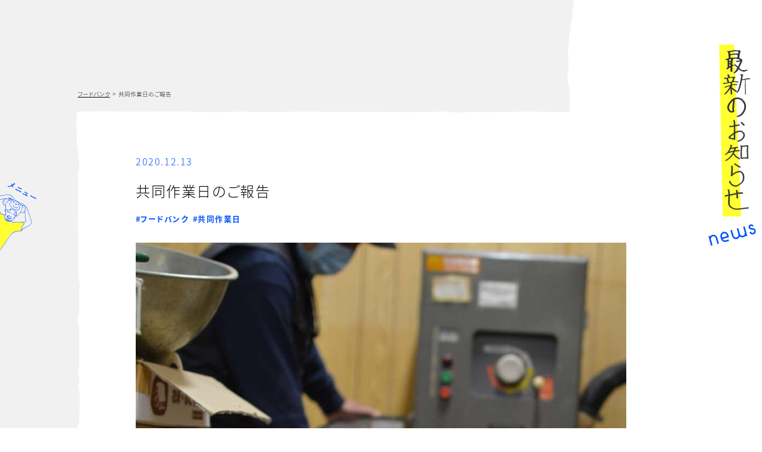

--- FILE ---
content_type: text/html; charset=UTF-8
request_url: https://agile.or.jp/community/86/
body_size: 9672
content:
<!DOCTYPE html>
<html>
    <head>
        <!-- Global site tag (gtag.js) - Google Analytics -->
        <script async src="https://www.googletagmanager.com/gtag/js?id=G-TZYBVBYKGP"></script>
        <script>
            window.dataLayer = window.dataLayer || [];
            function gtag(){dataLayer.push(arguments);}
            gtag('js', new Date());

            gtag('config', 'G-TZYBVBYKGP');
        </script>
        <!-- ファビコン -->
        <link rel="apple-touch-icon" type="image/png" href="https://agile.or.jp/wp-content/themes/ajiiru/img/favicon/apple-touch-icon-180x180.png">
        <link rel="icon" type="image/png" href="https://agile.or.jp/wp-content/themes/ajiiru/img/favicon/icon-192x192.png">
        <!-- //ファビコン -->

        <!-- webフォント -->
        <script>
            (function(d) {
                var config = {
                    kitId: 'hov4rsh',
                    scriptTimeout: 3000,
                    async: true
                },
                    h=d.documentElement,t=setTimeout(function(){h.className=h.className.replace(/\bwf-loading\b/g,"")+" wf-inactive";},config.scriptTimeout),tk=d.createElement("script"),f=false,s=d.getElementsByTagName("script")[0],a;h.className+=" wf-loading";tk.src='https://use.typekit.net/'+config.kitId+'.js';tk.async=true;tk.onload=tk.onreadystatechange=function(){a=this.readyState;if(f||a&&a!="complete"&&a!="loaded")return;f=true;clearTimeout(t);try{Typekit.load(config)}catch(e){}};s.parentNode.insertBefore(tk,s)
            })(document);
        </script>
        <!-- webフォントここまで -->

        <meta http-equiv="X-UA-Compatible" content="IE=edge">
        <title>共同作業日のご報告 | 一般社団法人あじいる</title>
        <meta charset="utf-8">
        <meta name="author" content="RCF">
        <meta name="viewport" content="width=device-width, initial-scale=1">
        <link rel="stylesheet" href="https://agile.or.jp/wp-content/themes/ajiiru/style.css">
        <!-- swiper -->
        <link rel="stylesheet" href="https://cdnjs.cloudflare.com/ajax/libs/Swiper/5.4.5/css/swiper.css" integrity="sha512-uMIpMpgk4n6esmgdfJtATLLezuZNRb96YEgJXVeo4diHFOF/gqlgu4Y5fg+56qVYZfZYdiqnAQZlnu4j9501ZQ==" crossorigin="anonymous" />
        
<!-- All In One SEO Pack 3.7.1[1637,1666] -->
<script type="application/ld+json" class="aioseop-schema">{"@context":"https://schema.org","@graph":[{"@type":"Organization","@id":"https://agile.or.jp/#organization","url":"https://agile.or.jp/","name":"一般社団法人あじいる","sameAs":[]},{"@type":"WebSite","@id":"https://agile.or.jp/#website","url":"https://agile.or.jp/","name":"一般社団法人あじいる","publisher":{"@id":"https://agile.or.jp/#organization"},"potentialAction":{"@type":"SearchAction","target":"https://agile.or.jp/?s={search_term_string}","query-input":"required name=search_term_string"}},{"@type":"WebPage","@id":"https://agile.or.jp/community/86/#webpage","url":"https://agile.or.jp/community/86/","inLanguage":"ja","name":"共同作業日のご報告","isPartOf":{"@id":"https://agile.or.jp/#website"},"breadcrumb":{"@id":"https://agile.or.jp/community/86/#breadcrumblist"},"image":{"@type":"ImageObject","@id":"https://agile.or.jp/community/86/#primaryimage","url":"https://agile.or.jp/wp-content/uploads/2020/12/126090654_1771644896334191_4964733368664597820_o-e1607858088881.jpg","width":896,"height":903},"primaryImageOfPage":{"@id":"https://agile.or.jp/community/86/#primaryimage"},"datePublished":"2020-12-13T08:21:08+09:00","dateModified":"2020-12-13T08:21:18+09:00"},{"@type":"Article","@id":"https://agile.or.jp/community/86/#article","isPartOf":{"@id":"https://agile.or.jp/community/86/#webpage"},"author":{"@id":"https://agile.or.jp/author/charitsumo/#author"},"headline":"共同作業日のご報告","datePublished":"2020-12-13T08:21:08+09:00","dateModified":"2020-12-13T08:21:18+09:00","commentCount":0,"mainEntityOfPage":{"@id":"https://agile.or.jp/community/86/#webpage"},"publisher":{"@id":"https://agile.or.jp/#organization"},"articleSection":"フードバンク, 共同作業日","image":{"@type":"ImageObject","@id":"https://agile.or.jp/community/86/#primaryimage","url":"https://agile.or.jp/wp-content/uploads/2020/12/126090654_1771644896334191_4964733368664597820_o-e1607858088881.jpg","width":896,"height":903}},{"@type":"Person","@id":"https://agile.or.jp/author/charitsumo/#author","name":"charitsumo","sameAs":[],"image":{"@type":"ImageObject","@id":"https://agile.or.jp/#personlogo","url":"https://secure.gravatar.com/avatar/ea3f4f5b727ec8f9774bac70c260598f?s=96&d=mm&r=g","width":96,"height":96,"caption":"charitsumo"}},{"@type":"BreadcrumbList","@id":"https://agile.or.jp/community/86/#breadcrumblist","itemListElement":[{"@type":"ListItem","position":1,"item":{"@type":"WebPage","@id":"https://agile.or.jp/","url":"https://agile.or.jp/","name":"一般社団法人 あじいる"}},{"@type":"ListItem","position":2,"item":{"@type":"WebPage","@id":"https://agile.or.jp/community/86/","url":"https://agile.or.jp/community/86/","name":"共同作業日のご報告"}}]}]}</script>
<link rel="canonical" href="https://agile.or.jp/community/86/" />
<meta property="og:type" content="article" />
<meta property="og:title" content="共同作業日のご報告 | 一般社団法人あじいる" />
<meta property="og:description" content="11月7日、共同作業日の報告です。1階では、各登録団体への食料の仕分け配送準備＋配送精米機は始終動きつづけ2階はニュースレターの発送準備と「あうん」のお祭り展示準備、カンパや寄付へのお礼状書きをやりました。昼はどっこい弁当。直接の引き取り団体も含め約800キロのお米を手渡しました。いただいた食料は、シェルターや母子支援施設ほか子ども食堂、難民支援団体や炊き出し団体へ。そして、毎月の医療相談会での炊" />
<meta property="og:url" content="https://agile.or.jp/community/86/" />
<meta property="og:site_name" content="あじいる" />
<meta property="og:image" content="https://agile.or.jp/wp-content/uploads/2020/11/124266891_1297269010625240_4734526782875297911_n.jpg" />
<meta property="article:published_time" content="2020-12-13T08:21:08Z" />
<meta property="article:modified_time" content="2020-12-13T08:21:18Z" />
<meta property="og:image:secure_url" content="https://agile.or.jp/wp-content/uploads/2020/11/124266891_1297269010625240_4734526782875297911_n.jpg" />
<meta name="twitter:card" content="summary" />
<meta name="twitter:title" content="共同作業日のご報告 | 一般社団法人あじいる" />
<meta name="twitter:description" content="11月7日、共同作業日の報告です。1階では、各登録団体への食料の仕分け配送準備＋配送精米機は始終動きつづけ2階はニュースレターの発送準備と「あうん」のお祭り展示準備、カンパや寄付へのお礼状書きをやりました。昼はどっこい弁当。直接の引き取り団体も含め約800キロのお米を手渡しました。いただいた食料は、シェルターや母子支援施設ほか子ども食堂、難民支援団体や炊き出し団体へ。そして、毎月の医療相談会での炊" />
<meta name="twitter:image" content="https://agile.or.jp/wp-content/uploads/2020/11/124266891_1297269010625240_4734526782875297911_n.jpg" />
<!-- All In One SEO Pack -->
<link rel='dns-prefetch' href='//s.w.org' />
<link rel="alternate" type="application/rss+xml" title="一般社団法人あじいる &raquo; 共同作業日のご報告 のコメントのフィード" href="https://agile.or.jp/community/86/feed/" />
		<script type="text/javascript">
			window._wpemojiSettings = {"baseUrl":"https:\/\/s.w.org\/images\/core\/emoji\/13.0.0\/72x72\/","ext":".png","svgUrl":"https:\/\/s.w.org\/images\/core\/emoji\/13.0.0\/svg\/","svgExt":".svg","source":{"concatemoji":"https:\/\/agile.or.jp\/wp-includes\/js\/wp-emoji-release.min.js?ver=5.5.17"}};
			!function(e,a,t){var n,r,o,i=a.createElement("canvas"),p=i.getContext&&i.getContext("2d");function s(e,t){var a=String.fromCharCode;p.clearRect(0,0,i.width,i.height),p.fillText(a.apply(this,e),0,0);e=i.toDataURL();return p.clearRect(0,0,i.width,i.height),p.fillText(a.apply(this,t),0,0),e===i.toDataURL()}function c(e){var t=a.createElement("script");t.src=e,t.defer=t.type="text/javascript",a.getElementsByTagName("head")[0].appendChild(t)}for(o=Array("flag","emoji"),t.supports={everything:!0,everythingExceptFlag:!0},r=0;r<o.length;r++)t.supports[o[r]]=function(e){if(!p||!p.fillText)return!1;switch(p.textBaseline="top",p.font="600 32px Arial",e){case"flag":return s([127987,65039,8205,9895,65039],[127987,65039,8203,9895,65039])?!1:!s([55356,56826,55356,56819],[55356,56826,8203,55356,56819])&&!s([55356,57332,56128,56423,56128,56418,56128,56421,56128,56430,56128,56423,56128,56447],[55356,57332,8203,56128,56423,8203,56128,56418,8203,56128,56421,8203,56128,56430,8203,56128,56423,8203,56128,56447]);case"emoji":return!s([55357,56424,8205,55356,57212],[55357,56424,8203,55356,57212])}return!1}(o[r]),t.supports.everything=t.supports.everything&&t.supports[o[r]],"flag"!==o[r]&&(t.supports.everythingExceptFlag=t.supports.everythingExceptFlag&&t.supports[o[r]]);t.supports.everythingExceptFlag=t.supports.everythingExceptFlag&&!t.supports.flag,t.DOMReady=!1,t.readyCallback=function(){t.DOMReady=!0},t.supports.everything||(n=function(){t.readyCallback()},a.addEventListener?(a.addEventListener("DOMContentLoaded",n,!1),e.addEventListener("load",n,!1)):(e.attachEvent("onload",n),a.attachEvent("onreadystatechange",function(){"complete"===a.readyState&&t.readyCallback()})),(n=t.source||{}).concatemoji?c(n.concatemoji):n.wpemoji&&n.twemoji&&(c(n.twemoji),c(n.wpemoji)))}(window,document,window._wpemojiSettings);
		</script>
		<style type="text/css">
img.wp-smiley,
img.emoji {
	display: inline !important;
	border: none !important;
	box-shadow: none !important;
	height: 1em !important;
	width: 1em !important;
	margin: 0 .07em !important;
	vertical-align: -0.1em !important;
	background: none !important;
	padding: 0 !important;
}
</style>
	<link rel='stylesheet' id='wp-block-library-css'  href='https://agile.or.jp/wp-includes/css/dist/block-library/style.min.css?ver=5.5.17' type='text/css' media='all' />
<link rel='stylesheet' id='contact-form-7-css'  href='https://agile.or.jp/wp-content/plugins/contact-form-7/includes/css/styles.css?ver=5.3' type='text/css' media='all' />
<link rel='stylesheet' id='wp-pagenavi-css'  href='https://agile.or.jp/wp-content/plugins/wp-pagenavi/pagenavi-css.css?ver=2.70' type='text/css' media='all' />
<script type='text/javascript' src='https://agile.or.jp/wp-includes/js/jquery/jquery.js?ver=1.12.4-wp' id='jquery-core-js'></script>
<link rel="https://api.w.org/" href="https://agile.or.jp/wp-json/" /><link rel="alternate" type="application/json" href="https://agile.or.jp/wp-json/wp/v2/posts/86" /><link rel="EditURI" type="application/rsd+xml" title="RSD" href="https://agile.or.jp/xmlrpc.php?rsd" />
<link rel="wlwmanifest" type="application/wlwmanifest+xml" href="https://agile.or.jp/wp-includes/wlwmanifest.xml" /> 
<link rel='prev' title='あらかわ子ども応援ネットワークへの寄付' href='https://agile.or.jp/shigen/82/' />
<link rel='next' title='冊子「あじいる」5号' href='https://agile.or.jp/ashiato/92/' />
<meta name="generator" content="WordPress 5.5.17" />
<link rel='shortlink' href='https://agile.or.jp/?p=86' />
<link rel="alternate" type="application/json+oembed" href="https://agile.or.jp/wp-json/oembed/1.0/embed?url=https%3A%2F%2Fagile.or.jp%2Fcommunity%2F86%2F" />
<link rel="alternate" type="text/xml+oembed" href="https://agile.or.jp/wp-json/oembed/1.0/embed?url=https%3A%2F%2Fagile.or.jp%2Fcommunity%2F86%2F&#038;format=xml" />
<style type="text/css">
.no-js .native-lazyload-js-fallback {
	display: none;
}
</style>
		        <!-- Page loading -->
        <style>
            #container {
                opacity: 0;
            }
            .loader {
                z-index:99999;
                margin-top:calc(50vH - 8em);
                margin-left: calc(50vW - 8em);
                position: fixed;
                width:16em;
                height:16em;
            }
            .loader img {
                width: 100%;
                height: 100%;
            }
            #fade {
                width: 100%;
                height: 100%;
                display: none;
                z-index: 1000;
                position: relative;
                position: fixed;
                top: 0px;
                left: 0px;
                z-index: 1000;
            }
        </style>
        <script type="text/javascript">
            jQuery(function($){
                $('head').append(
                    '<style type="text/css">#fade, .loader { display: block; }</style>'
                );
                jQuery.event.add(window,"load",function() { // 全ての読み込み完了後に呼ばれる関数
                    var pageH = $("#container").height();
                    $("#fade").css("height", pageH).delay(1000).fadeOut(1000);
                    $(".loader").delay(1000).fadeOut(1000);
                    $("#container").css('opacity','1');
                    $("body").addClass("loaded");
                });
            });
        </script><!-- Page loading -->
    </head>
    <body class="post-template-default single single-post postid-86 single-format-standard single-foodbank">
        <!-- Page loading -->
        <div class="loader"><img src="https://agile.or.jp/wp-content/themes/ajiiru/img/loader.gif" alt=""></div>
        <div id="fade" style="background-color:rgb(255, 250, 50);min-height:100vH;width:100%;"></div>
        <!-- #container -->
        <!-- <div id="container"> -->
        <div id="container">
        <header>
            <ul class="snsicons">
                <li><a href="https://www.facebook.com/ajiiru2019/"><img src="https://agile.or.jp/wp-content/themes/ajiiru/img/icon_fb.svg" alt="facebookアイコン"></a></li>
                <li><a href="https://twitter.com/agile_2019"><img src="https://agile.or.jp/wp-content/themes/ajiiru/img/icon_tw.svg" alt="Twitterアイコン"></a></li>
            </ul>
            <div class="language">
                <span class="jp on">Jp</span>/<span class="en">En</span>
            </div>
            <section id="hd_logo">
                <a href="https://agile.or.jp"><img src="https://agile.or.jp/wp-content/themes/ajiiru/img/logo.svg" alt="あじいる"></a>
            </section>
            <!-- PCのヘッダーメニュー -->
            <section id="hd_menu">
                <ul>
                    <li class="about"><a href="#about"><img src="https://agile.or.jp/wp-content/themes/ajiiru/img/menu01.svg" alt="あじいるとは"></a></li>
                    <li class="sixefforts"><a href="#sixefforts"><img src="https://agile.or.jp/wp-content/themes/ajiiru/img/menu02.svg" alt="6つの取組み"></a></li>
                    <li class="news"><a href="#news"><img src="https://agile.or.jp/wp-content/themes/ajiiru/img/menu03.svg" alt="お知らせ"></a></li>
                </ul>
            </section>
            <!-- PC/SPの固定メニュー -->
            <section id="fix_menu">
                <div class="switch">
                    <div class="img">
                        <img src="https://agile.or.jp/wp-content/themes/ajiiru/img/illust_017.svg" alt="あじいるのメニュー">
                    </div>
                    <div class="text"><span class="off">メニュー</span><span class="on">閉じる</span></div>
                </div>
                <div id="hd_list">
                    <ul>
<li class="about"><a href="https://agile.or.jp#about"><img src="https://agile.or.jp/wp-content/themes/ajiiru/img/menu01.svg" alt="あじいるとは"></a></li>
<li class="sixbuisinesses">
<div class="sixswitch"><img src="https://agile.or.jp/wp-content/themes/ajiiru/img/menu02.svg" alt="6つの取組み"></div>
<ul>
<li>
    <a href="https://agile.or.jp/efforts_rice"><img src="https://agile.or.jp/wp-content/themes/ajiiru/img/menu_six01.svg" alt="米作り"></a>
</li>
<li>
    <a href="https://agile.or.jp/efforts_community"><img src="https://agile.or.jp/wp-content/themes/ajiiru/img/menu_six02.svg" alt="共同作業日"></a>
</li>
<li>
    <a href="https://agile.or.jp/efforts_shigen"><img src="https://agile.or.jp/wp-content/themes/ajiiru/img/menu_six03.svg" alt="資源回収"></a>
</li>
<li>
    <a href="https://agile.or.jp/efforts_foodbank"><img src="https://agile.or.jp/wp-content/themes/ajiiru/img/menu_six04.svg" alt="フードバンク"></a>
</li>
<li>
    <a href="https://agile.or.jp/efforts_medical"><img src="https://agile.or.jp/wp-content/themes/ajiiru/img/menu_six05.svg" alt="医療相談会"></a>
</li>
    <li><a href="https://agile.or.jp/efforts_ashiato"><img src="https://agile.or.jp/wp-content/themes/ajiiru/img/menu_six06.svg" alt="あしあとプロジェクト"></a></li>
</ul>
</li>
<li class="news"><a href="https://agile.or.jp/posts"><img src="https://agile.or.jp/wp-content/themes/ajiiru/img/menu03.svg" alt="お知らせ"></a></li>
</ul>
                </div>
            </section>
        </header>

<section id="main">
    <article id="cont">
       <section class="corner_title">
           <h2><img src="https://agile.or.jp/wp-content/themes/ajiiru/img/home_title02.svg" alt="最新のお知らせ"></h2>
           <span class="illust">
               <img src="https://agile.or.jp/wp-content/themes/ajiiru/img/illust_006.png" alt="魚の群れ">
           </span>
           <span class="subtitle"><img src="https://agile.or.jp/wp-content/themes/ajiiru/img/home_titlesub_05.svg" alt="news"></span>
       </section>
        <!-- パンくずリスト -->
        <div id="pankuzu"><ul><li><a href="https://agile.or.jp/category/foodbank/">フードバンク</a></li><li>共同作業日のご報告</li></ul></div>
                       <section class="maincont">
             <ul class="meta">
                <li class="date">2020.12.13</li>
                <li class="title">共同作業日のご報告</li>
                <li class="cats">
                                        <a href="https://agile.or.jp/category/foodbank/">フードバンク</a><a href="https://agile.or.jp/category/community/">共同作業日</a>                                    </li>
             </ul>
           <div class="photo"><img width="896" height="903" src="https://agile.or.jp/wp-content/plugins/native-lazyload/assets/images/placeholder.svg" class="attachment-full size-full wp-post-image native-lazyload-js-fallback" alt="" loading="lazy" data-src="https://agile.or.jp/wp-content/uploads/2020/12/126090654_1771644896334191_4964733368664597820_o-e1607858088881.jpg" data-srcset="https://agile.or.jp/wp-content/uploads/2020/12/126090654_1771644896334191_4964733368664597820_o-e1607858088881.jpg 896w, https://agile.or.jp/wp-content/uploads/2020/12/126090654_1771644896334191_4964733368664597820_o-e1607858088881-595x600.jpg 595w, https://agile.or.jp/wp-content/uploads/2020/12/126090654_1771644896334191_4964733368664597820_o-e1607858088881-744x750.jpg 744w, https://agile.or.jp/wp-content/uploads/2020/12/126090654_1771644896334191_4964733368664597820_o-e1607858088881-768x774.jpg 768w" data-sizes="(max-width: 896px) 100vw, 896px" /></div>
           <div class="content">
              
<p>11月7日、共同作業日の報告です。<br>1階では、各登録団体への食料の仕分け配送準備＋配送<br>精米機は始終動きつづけ<br>2階はニュースレターの発送準備と<br>「あうん」のお祭り展示準備、カンパや寄付へのお礼状書きをやりました。<br>昼はどっこい弁当。<br>直接の引き取り団体も含め<br>約800キロのお米を手渡しました。<br>いただいた食料は、シェルターや母子支援施設ほか<br>子ども食堂、難民支援団体や炊き出し団体へ。<br>そして、毎月の医療相談会での炊き出し（現在はお弁当）、夜回りで手渡しています。<br>・・・・・・・・・・・・・・・・・・・・・・・・・・<br>今月、相談後のフォローでは<br>福祉につなぐまでの間<br>宿泊費をアンブレラ基金と新型コロナ災害緊急アクションからお渡しし<br>食費をあじいるから提供しています。<br>多くの寄付・連携により活動を行うことができました。<br>ありがとうございました。</p>



<p>□東京アンブレラ基金<br>　<a href="https://umbrellafund.tokyo/">https://umbrellafund.tokyo/</a><br>□新型コロナ災害緊急アクション<br>　<a href="https://corona-kinkyu-action.com/">https://corona-kinkyu-action.com/</a></p>



<figure class="wp-block-gallery columns-3 is-cropped"><ul class="blocks-gallery-grid"><li class="blocks-gallery-item"><figure><img src="https://agile.or.jp/wp-content/plugins/native-lazyload/assets/images/placeholder.svg" alt data-id="87" data-full-url="https://agile.or.jp/wp-content/uploads/2020/12/126090654_1771644896334191_4964733368664597820_o.jpg" data-link="https://agile.or.jp/?attachment_id=87" class="wp-image-87 native-lazyload-js-fallback" loading="lazy" data-src="https://agile.or.jp/wp-content/uploads/2020/12/126090654_1771644896334191_4964733368664597820_o-448x750.jpg"/><noscript><img loading="lazy" src="https://agile.or.jp/wp-content/uploads/2020/12/126090654_1771644896334191_4964733368664597820_o-448x750.jpg" alt="" data-id="87" data-full-url="https://agile.or.jp/wp-content/uploads/2020/12/126090654_1771644896334191_4964733368664597820_o.jpg" data-link="https://agile.or.jp/?attachment_id=87" class="wp-image-87"/></noscript></figure></li><li class="blocks-gallery-item"><figure><img loading="lazy" width="499" height="750" src="https://agile.or.jp/wp-content/plugins/native-lazyload/assets/images/placeholder.svg" alt data-id="88" data-full-url="https://agile.or.jp/wp-content/uploads/2020/12/125867635_1771645029667511_4890971022969215109_o.jpg" data-link="https://agile.or.jp/?attachment_id=88" class="wp-image-88 native-lazyload-js-fallback" data-src="https://agile.or.jp/wp-content/uploads/2020/12/125867635_1771645029667511_4890971022969215109_o-499x750.jpg" data-srcset="https://agile.or.jp/wp-content/uploads/2020/12/125867635_1771645029667511_4890971022969215109_o-499x750.jpg 499w, https://agile.or.jp/wp-content/uploads/2020/12/125867635_1771645029667511_4890971022969215109_o-399x600.jpg 399w, https://agile.or.jp/wp-content/uploads/2020/12/125867635_1771645029667511_4890971022969215109_o-768x1155.jpg 768w, https://agile.or.jp/wp-content/uploads/2020/12/125867635_1771645029667511_4890971022969215109_o.jpg 997w" data-sizes="(max-width: 499px) 100vw, 499px"/><noscript><img loading="lazy" loading="lazy" width="499" height="750" src="https://agile.or.jp/wp-content/uploads/2020/12/125867635_1771645029667511_4890971022969215109_o-499x750.jpg" alt="" data-id="88" data-full-url="https://agile.or.jp/wp-content/uploads/2020/12/125867635_1771645029667511_4890971022969215109_o.jpg" data-link="https://agile.or.jp/?attachment_id=88" class="wp-image-88" srcset="https://agile.or.jp/wp-content/uploads/2020/12/125867635_1771645029667511_4890971022969215109_o-499x750.jpg 499w, https://agile.or.jp/wp-content/uploads/2020/12/125867635_1771645029667511_4890971022969215109_o-399x600.jpg 399w, https://agile.or.jp/wp-content/uploads/2020/12/125867635_1771645029667511_4890971022969215109_o-768x1155.jpg 768w, https://agile.or.jp/wp-content/uploads/2020/12/125867635_1771645029667511_4890971022969215109_o.jpg 997w" sizes="(max-width: 499px) 100vw, 499px" /></noscript></figure></li><li class="blocks-gallery-item"><figure><img loading="lazy" width="1128" height="750" src="https://agile.or.jp/wp-content/plugins/native-lazyload/assets/images/placeholder.svg" alt data-id="89" data-full-url="https://agile.or.jp/wp-content/uploads/2020/12/125937223_1771645166334164_998552672104670240_o.jpg" data-link="https://agile.or.jp/?attachment_id=89" class="wp-image-89 native-lazyload-js-fallback" data-src="https://agile.or.jp/wp-content/uploads/2020/12/125937223_1771645166334164_998552672104670240_o-1128x750.jpg" data-srcset="https://agile.or.jp/wp-content/uploads/2020/12/125937223_1771645166334164_998552672104670240_o-1128x750.jpg 1128w, https://agile.or.jp/wp-content/uploads/2020/12/125937223_1771645166334164_998552672104670240_o-600x399.jpg 600w, https://agile.or.jp/wp-content/uploads/2020/12/125937223_1771645166334164_998552672104670240_o-768x510.jpg 768w, https://agile.or.jp/wp-content/uploads/2020/12/125937223_1771645166334164_998552672104670240_o.jpg 1500w" data-sizes="(max-width: 1128px) 100vw, 1128px"/><noscript><img loading="lazy" loading="lazy" width="1128" height="750" src="https://agile.or.jp/wp-content/uploads/2020/12/125937223_1771645166334164_998552672104670240_o-1128x750.jpg" alt="" data-id="89" data-full-url="https://agile.or.jp/wp-content/uploads/2020/12/125937223_1771645166334164_998552672104670240_o.jpg" data-link="https://agile.or.jp/?attachment_id=89" class="wp-image-89" srcset="https://agile.or.jp/wp-content/uploads/2020/12/125937223_1771645166334164_998552672104670240_o-1128x750.jpg 1128w, https://agile.or.jp/wp-content/uploads/2020/12/125937223_1771645166334164_998552672104670240_o-600x399.jpg 600w, https://agile.or.jp/wp-content/uploads/2020/12/125937223_1771645166334164_998552672104670240_o-768x510.jpg 768w, https://agile.or.jp/wp-content/uploads/2020/12/125937223_1771645166334164_998552672104670240_o.jpg 1500w" sizes="(max-width: 1128px) 100vw, 1128px" /></noscript></figure></li><li class="blocks-gallery-item"><figure><img loading="lazy" width="1095" height="750" src="https://agile.or.jp/wp-content/plugins/native-lazyload/assets/images/placeholder.svg" alt data-id="90" data-full-url="https://agile.or.jp/wp-content/uploads/2020/12/125797880_1771645279667486_99956658153355616_o.jpg" data-link="https://agile.or.jp/?attachment_id=90" class="wp-image-90 native-lazyload-js-fallback" data-src="https://agile.or.jp/wp-content/uploads/2020/12/125797880_1771645279667486_99956658153355616_o-1095x750.jpg" data-srcset="https://agile.or.jp/wp-content/uploads/2020/12/125797880_1771645279667486_99956658153355616_o-1095x750.jpg 1095w, https://agile.or.jp/wp-content/uploads/2020/12/125797880_1771645279667486_99956658153355616_o-600x411.jpg 600w, https://agile.or.jp/wp-content/uploads/2020/12/125797880_1771645279667486_99956658153355616_o-768x526.jpg 768w, https://agile.or.jp/wp-content/uploads/2020/12/125797880_1771645279667486_99956658153355616_o.jpg 1500w" data-sizes="(max-width: 1095px) 100vw, 1095px"/><noscript><img loading="lazy" loading="lazy" width="1095" height="750" src="https://agile.or.jp/wp-content/uploads/2020/12/125797880_1771645279667486_99956658153355616_o-1095x750.jpg" alt="" data-id="90" data-full-url="https://agile.or.jp/wp-content/uploads/2020/12/125797880_1771645279667486_99956658153355616_o.jpg" data-link="https://agile.or.jp/?attachment_id=90" class="wp-image-90" srcset="https://agile.or.jp/wp-content/uploads/2020/12/125797880_1771645279667486_99956658153355616_o-1095x750.jpg 1095w, https://agile.or.jp/wp-content/uploads/2020/12/125797880_1771645279667486_99956658153355616_o-600x411.jpg 600w, https://agile.or.jp/wp-content/uploads/2020/12/125797880_1771645279667486_99956658153355616_o-768x526.jpg 768w, https://agile.or.jp/wp-content/uploads/2020/12/125797880_1771645279667486_99956658153355616_o.jpg 1500w" sizes="(max-width: 1095px) 100vw, 1095px" /></noscript></figure></li></ul></figure>
           </div>
           <div class="share">
                   <div class="text">この記事をシェア</div>
                   <div class="sns">
                       <a
                          class="facebook"
                          href="http://www.facebook.com/share.php?u=https://agile.or.jp/community/86/"
                          target="_blank"
                          rel="nofollow noopener"
                          >
                           <img src="https://agile.or.jp/wp-content/themes/ajiiru/img/page_illust14_3.svg" alt="facebook">
                       </a>
                       <a class="twitter" href="http://twitter.com/share?url=https://agile.or.jp/community/86/&text=共同作業日のご報告&via=agile_2019&hashtags=あじいる" target="_blank">
                           <img src="https://agile.or.jp/wp-content/themes/ajiiru/img/page_illust14_2.svg" alt="Twitter">
                       </a>
                       <a
                          class="line"
                          href="https://social-plugins.line.me/lineit/share?url=https://agile.or.jp/community/86/"
                          target="_blank"
                          rel="nofollow noopener"
                          >
                           <img src="https://agile.or.jp/wp-content/themes/ajiiru/img/page_illust14_4.svg" alt="LINE">
                       </a>
                   </div>
           </div>
       </section>
                    </article>
    <article class="pagenation">
       <div class="wrapper">
           <div class="before"><a href="https://agile.or.jp/shigen/82/" rel="prev"><span>前の記事</span></a></div>
        <div class="archive">
            <a href="https://agile.or.jp/posts">記事一覧</a>
        </div>
           <div class="next"><a href="https://agile.or.jp/ashiato/92/" rel="next"><span>次の記事</span></a></div>
        </div>
    </article>
            <article id="kanren">
       <div class="wrapper">
            <h3>関連記事</h3>
            <ul>
                        <li class="single">
                <ul class="metas">
                    <li class="thumbnail"><img width="1333" height="750" src="https://agile.or.jp/wp-content/plugins/native-lazyload/assets/images/placeholder.svg" class="attachment-large size-large wp-post-image native-lazyload-js-fallback" alt="" loading="lazy" data-src="https://agile.or.jp/wp-content/uploads/2025/08/20250802_115047-1333x750.jpg" data-srcset="https://agile.or.jp/wp-content/uploads/2025/08/20250802_115047-1333x750.jpg 1333w, https://agile.or.jp/wp-content/uploads/2025/08/20250802_115047-600x338.jpg 600w, https://agile.or.jp/wp-content/uploads/2025/08/20250802_115047-768x432.jpg 768w, https://agile.or.jp/wp-content/uploads/2025/08/20250802_115047-1536x864.jpg 1536w, https://agile.or.jp/wp-content/uploads/2025/08/20250802_115047.jpg 2000w" data-sizes="(max-width: 1333px) 100vw, 1333px" /></li>
                    <li class="date">
                        <div class="time">2025年08月17日</div>
                    </li>
                    <li class="title">
                        <a href="https://agile.or.jp/community/808/"><h2>8月フードバンク＋共同作業報告</h2></a>
                    </li>
                    <li class="cats">
                        <a href="https://agile.or.jp/category/foodbank/" title="View all posts in フードバンク">#フードバンク</a> <a href="https://agile.or.jp/category/community/" title="View all posts in 共同作業日">#共同作業日</a>                    </li>
                </ul>
            </li>
                        <li class="single">
                <ul class="metas">
                    <li class="thumbnail"><img width="1128" height="750" src="https://agile.or.jp/wp-content/plugins/native-lazyload/assets/images/placeholder.svg" class="attachment-large size-large wp-post-image native-lazyload-js-fallback" alt="" loading="lazy" data-src="https://agile.or.jp/wp-content/uploads/2025/07/DSC_0233-1128x750.jpg" data-srcset="https://agile.or.jp/wp-content/uploads/2025/07/DSC_0233-1128x750.jpg 1128w, https://agile.or.jp/wp-content/uploads/2025/07/DSC_0233-600x399.jpg 600w, https://agile.or.jp/wp-content/uploads/2025/07/DSC_0233-768x511.jpg 768w, https://agile.or.jp/wp-content/uploads/2025/07/DSC_0233-1536x1021.jpg 1536w, https://agile.or.jp/wp-content/uploads/2025/07/DSC_0233-2048x1362.jpg 2048w" data-sizes="(max-width: 1128px) 100vw, 1128px" /></li>
                    <li class="date">
                        <div class="time">2025年07月22日</div>
                    </li>
                    <li class="title">
                        <a href="https://agile.or.jp/newsletter/762/"><h2>ニュースレター　つぶやきVol.13</h2></a>
                    </li>
                    <li class="cats">
                        <a href="https://agile.or.jp/category/newsletter/" title="View all posts in ニュースレター">#ニュースレター</a> <a href="https://agile.or.jp/category/foodbank/" title="View all posts in フードバンク">#フードバンク</a> <a href="https://agile.or.jp/category/community/" title="View all posts in 共同作業日">#共同作業日</a> <a href="https://agile.or.jp/category/medical/" title="View all posts in 医療相談会">#医療相談会</a>                    </li>
                </ul>
            </li>
                        <li class="single">
                <ul class="metas">
                    <li class="thumbnail"><img width="1128" height="750" src="https://agile.or.jp/wp-content/plugins/native-lazyload/assets/images/placeholder.svg" class="attachment-large size-large wp-post-image native-lazyload-js-fallback" alt="" loading="lazy" data-src="https://agile.or.jp/wp-content/uploads/2021/03/DSC_0719-1-1128x750.jpg" data-srcset="https://agile.or.jp/wp-content/uploads/2021/03/DSC_0719-1-1128x750.jpg 1128w, https://agile.or.jp/wp-content/uploads/2021/03/DSC_0719-1-600x399.jpg 600w, https://agile.or.jp/wp-content/uploads/2021/03/DSC_0719-1-768x510.jpg 768w, https://agile.or.jp/wp-content/uploads/2021/03/DSC_0719-1.jpg 1500w" data-sizes="(max-width: 1128px) 100vw, 1128px" /></li>
                    <li class="date">
                        <div class="time">2021年03月09日</div>
                    </li>
                    <li class="title">
                        <a href="https://agile.or.jp/community/167/"><h2>フードバンク＋共同作業を実施しました</h2></a>
                    </li>
                    <li class="cats">
                        <a href="https://agile.or.jp/category/foodbank/" title="View all posts in フードバンク">#フードバンク</a> <a href="https://agile.or.jp/category/community/" title="View all posts in 共同作業日">#共同作業日</a>                    </li>
                </ul>
            </li>
                        </ul>
            <ul class="category">
                <h3>カテゴリーから検索</h3>
                
                                <li>
                    <a href="https://agile.or.jp/category/newsletter/">ニュースレター</a>
                </li>
                                <li>
                    <a href="https://agile.or.jp/category/urgent/">緊急のお知らせ</a>
                </li>
                                <li>
                    <a href="https://agile.or.jp/category/taitoku_hinan/">台東区避難所に関して</a>
                </li>
                                <li>
                    <a href="https://agile.or.jp/category/briefing/">活動報告会</a>
                </li>
                                <li>
                    <a href="https://agile.or.jp/category/rice/">米作り</a>
                </li>
                                <li>
                    <a href="https://agile.or.jp/category/community/">共同作業日</a>
                </li>
                                <li>
                    <a href="https://agile.or.jp/category/shigen/">資源回収</a>
                </li>
                                <li>
                    <a href="https://agile.or.jp/category/ashiato/">あしあとプロジェクト</a>
                </li>
                                <li>
                    <a href="https://agile.or.jp/category/medical/">医療相談会</a>
                </li>
                                <li>
                    <a href="https://agile.or.jp/category/foodbank/">フードバンク</a>
                </li>
                            </ul>
        </div>
    </article>
            <article id="part_sixefforts">
    <section class="cont">
        <h1><img src="https://agile.or.jp/wp-content/themes/ajiiru/img/menu02_yoko.svg" alt="6つの取り組み"></h1>
        <div class="wrapper">
            <div class="swiper-container">
                <div class="swiper-wrapper">
                    <div class="swiper-slide">
                        <a href="https://agile.or.jp/efforts_rice/">
                            <div class="single no1" id="efforts_rice">
                            <section class="visual">
                            <div class="num"><img src="https://agile.or.jp/wp-content/themes/ajiiru/img/six_num_01.svg" alt="no.1"></div>
                            <div class="photo"><img src="https://agile.or.jp/wp-content/themes/ajiiru/img/top_six_01.webp" alt="米作り写真"></div>
                            <div class="title"><img src="https://agile.or.jp/wp-content/themes/ajiiru/img/six_title_yoko01.svg" alt="米作りタイトル"></div>
                        </section>
                        </div>
                        </a>
                    </div>
                    <div class="swiper-slide">
                        <a href="https://agile.or.jp/efforts_community/">
                            <div class="single no2" id="efforts_community">
                            <section class="visual">
                                <div class="num"><img src="https://agile.or.jp/wp-content/themes/ajiiru/img/six_num_02.svg" alt="no.2"></div>
                                <div class="photo"><img src="https://agile.or.jp/wp-content/themes/ajiiru/img/top_six_02.webp" alt="共同作業日写真"></div>
                                <div class="title"><img src="https://agile.or.jp/wp-content/themes/ajiiru/img/six_title_yoko02.svg" alt="共同作業日タイトル"></div>

                            </section>
                        </div>
                        </a>
                    </div>
                    <div class="swiper-slide">
                        <a href="https://agile.or.jp/efforts_shigen/">
                           <div class="single no3" id="efforts_shigen">
                            <section class="visual">
                                <div class="num"><img src="https://agile.or.jp/wp-content/themes/ajiiru/img/six_num_03.svg" alt="no.3"></div>
                                <div class="photo"><img src="https://agile.or.jp/wp-content/themes/ajiiru/img/top_six_03.webp" alt="資源回収写真"></div>
                                <div class="title"><img src="https://agile.or.jp/wp-content/themes/ajiiru/img/six_title_yoko03.svg" alt="資源回収タイトル"></div>
                            </section>
                        </div>
                        </a>
                    </div>
                    <div class="swiper-slide">
                        <a href="https://agile.or.jp/efforts_foodbank/">
                           <div class="single no4" id="efforts_foodbank">
                            <section class="visual">
                                <div class="num"><img src="https://agile.or.jp/wp-content/themes/ajiiru/img/six_num_04.svg" alt="no.4"></div>
                                <div class="photo"><img src="https://agile.or.jp/wp-content/themes/ajiiru/img/top_six_04.webp" alt="フードバンク写真"></div>
                                <div class="title"><img src="https://agile.or.jp/wp-content/themes/ajiiru/img/six_title_yoko04.svg" alt="フードバンクタイトル"></div>

                            </section>
                        </div>
                        </a>
                    </div>
                    <div class="swiper-slide">
                        <a href="https://agile.or.jp/efforts_medical/">
                        <div class="single no5" id="efforts_medical">
                            <section class="visual">
                                <div class="num"><img src="https://agile.or.jp/wp-content/themes/ajiiru/img/six_num_05.svg" alt="no.5"></div>
                                <div class="photo"><img src="https://agile.or.jp/wp-content/themes/ajiiru/img/top_six_05.webp" alt="隅田川医療相談会写真"></div>
                                <div class="title"><img src="https://agile.or.jp/wp-content/themes/ajiiru/img/six_title_yoko05.svg" alt="隅田川医療相談会タイトル"></div>

                            </section>
                        </div>
                        </a>
                    </div>
                    <div class="swiper-slide">
                        <a href="https://agile.or.jp/efforts_ashiato/"><div class="single no6" id="efforts_ashiato">
                            <section class="visual">
                                <div class="num"><img src="https://agile.or.jp/wp-content/themes/ajiiru/img/six_num_06.svg" alt="no.6"></div>
                                <div class="photo"><img src="https://agile.or.jp/wp-content/themes/ajiiru/img/top_six_06.webp" alt="あしあとプロジェクト写真"></div>
                                <div class="title"><img src="https://agile.or.jp/wp-content/themes/ajiiru/img/six_title_yoko06.svg" alt="あしあとプロジェクトタイトル"></div>

                            </section>
                            </div></a>
                    </div>
                </div>
                <div class="swiper-button-prev"></div>
                <div class="swiper-button-next"></div>
            </div>
        </div>
    </section>
</article>
    </section>
<footer>
    <div class="logo"><a href="https://agile.or.jp"><img src="https://agile.or.jp/wp-content/themes/ajiiru/img/logo.svg" alt=""></a></div>
    <section id="ft_menu">
        <ul>
            <li class="about"><a href="https://agile.or.jp#about"><img src="https://agile.or.jp/wp-content/themes/ajiiru/img/menu01.svg" alt="あじいるとは"></a></li>
            <li class="sixbuisinesses">
                <div class="sixswitch"><img src="https://agile.or.jp/wp-content/themes/ajiiru/img/menu02.svg" alt="6つの取組み"></div>
                <ul>
                    <li>
                        <a href="https://agile.or.jp/efforts_rice"><img src="https://agile.or.jp/wp-content/themes/ajiiru/img/menu_six01.svg" alt="米作り"></a>
                    </li>
                    <li>
                        <a href="https://agile.or.jp/efforts_community"><img src="https://agile.or.jp/wp-content/themes/ajiiru/img/menu_six02.svg" alt="共同作業日"></a>
                    </li>
                    <li>
                        <a href="https://agile.or.jp/efforts_shigen"><img src="https://agile.or.jp/wp-content/themes/ajiiru/img/menu_six03.svg" alt="資源回収"></a>
                    </li>
                    <li>
                        <a href="https://agile.or.jp/efforts_foodbank"><img src="https://agile.or.jp/wp-content/themes/ajiiru/img/menu_six04.svg" alt="フードバンク"></a>
                    </li>
                    <li>
                        <a href="https://agile.or.jp/efforts_medical"><img src="https://agile.or.jp/wp-content/themes/ajiiru/img/menu_six05.svg" alt="医療相談会"></a>
                    </li>
                    <li><a href="https://agile.or.jp/efforts_ashiato"><img src="https://agile.or.jp/wp-content/themes/ajiiru/img/menu_six06.svg" alt="あしあとプロジェクト"></a></li>
                </ul>
            </li>
            <li class="news"><a href="https://agile.or.jp/posts"><img src="https://agile.or.jp/wp-content/themes/ajiiru/img/menu03.svg" alt="お知らせ"></a></li>
        </ul>
    </section>
    <div class="company">
        <ul>
            <li class="name">一般社団法人あじいる</li>
            <li class="address">
                〒116‐0014<br class="sp_only"> 東京都荒川区東日暮里1－36－10 あうん気付
            </li>
            <li class="tel">
                電話：<a href="tel:0358504863">03-5850-4863</a><br class="sp_only">　Eメール：<a href="mailto:aji_iru@yahoo.co.jp">aji_iru@yahoo.co.jp</a>
            </li>
        </ul>
        <a class="btn01" href="mailto:aji_iru@yahoo.co.jp">お問い合わせ</a>
    </div>
    <ul class="snsicons">
        <li><a href="https://www.facebook.com/ajiiru2019/"><img src="https://agile.or.jp/wp-content/themes/ajiiru/img/icon_fb.svg" alt="facebookアイコン"></a></li>
        <li><a href="https://twitter.com/agile_2019"><img src="https://agile.or.jp/wp-content/themes/ajiiru/img/icon_tw.svg" alt="Twitterアイコン"></a></li>
    </ul>
    <small>&copy;一般社団法人あじいる</small>
    <div id="totop">
        <img src="https://agile.or.jp/wp-content/themes/ajiiru/img/illust_016.png" alt="まるこ">
        <span>上へ</span>
    </div>
</footer>
<!-- </div> #container -->
</div>
<script type="text/javascript">
( function() {
	var nativeLazyloadInitialize = function() {
		var lazyElements, script;
		if ( 'loading' in HTMLImageElement.prototype ) {
			lazyElements = [].slice.call( document.querySelectorAll( '.native-lazyload-js-fallback' ) );
			lazyElements.forEach( function( element ) {
				if ( ! element.dataset.src ) {
					return;
				}
				element.src = element.dataset.src;
				delete element.dataset.src;
				if ( element.dataset.srcset ) {
					element.srcset = element.dataset.srcset;
					delete element.dataset.srcset;
				}
				if ( element.dataset.sizes ) {
					element.sizes = element.dataset.sizes;
					delete element.dataset.sizes;
				}
				element.classList.remove( 'native-lazyload-js-fallback' );
			} );
		} else if ( ! document.querySelector( 'script#native-lazyload-fallback' ) ) {
			script = document.createElement( 'script' );
			script.id = 'native-lazyload-fallback';
			script.type = 'text/javascript';
			script.src = 'https://agile.or.jp/wp-content/plugins/native-lazyload/assets/js/lazyload.js';
			script.defer = true;
			document.body.appendChild( script );
		}
	};
	if ( document.readyState === 'complete' || document.readyState === 'interactive' ) {
		nativeLazyloadInitialize();
	} else {
		window.addEventListener( 'DOMContentLoaded', nativeLazyloadInitialize );
	}
}() );
</script>
		<script type='text/javascript' id='contact-form-7-js-extra'>
/* <![CDATA[ */
var wpcf7 = {"apiSettings":{"root":"https:\/\/agile.or.jp\/wp-json\/contact-form-7\/v1","namespace":"contact-form-7\/v1"}};
/* ]]> */
</script>
<script type='text/javascript' src='https://agile.or.jp/wp-content/plugins/contact-form-7/includes/js/scripts.js?ver=5.3' id='contact-form-7-js'></script>
<script type='text/javascript' src='https://agile.or.jp/wp-includes/js/wp-embed.min.js?ver=5.5.17' id='wp-embed-js'></script>
<script type="text/javascript" src="https://agile.or.jp/wp-content/themes/ajiiru/js/default.js"></script>
<!-- swiper -->
<script src="https://cdnjs.cloudflare.com/ajax/libs/Swiper/5.4.5/js/swiper.min.js" integrity="sha512-VHsNaV1C4XbgKSc2O0rZDmkUOhMKPg/rIi8abX9qTaVDzVJnrDGHFnLnCnuPmZ3cNi1nQJm+fzJtBbZU9yRCww==" crossorigin="anonymous"></script>
<script>
    var wW= window.innerWidth;
    if(wW < 767){
        // swiper
        var swiper = new Swiper('.swiper-container', {
            loop: true,
            centeredSlides:true,
            slidesPerView:1.5,
            autoplay: {
                delay: 5000,
            },
            navigation: {
                nextEl: '.swiper-button-next',
                prevEl: '.swiper-button-prev',
            }
        });
    }
    if(wW > 767){
        // swiper
        var swiper = new Swiper('.swiper-container', {
            loop: true,
            centeredSlides:true,
            slidesPerView:3.5,
            autoplay: {
                delay: 5000,
            },
            navigation: {
                nextEl: '.swiper-button-next',
                prevEl: '.swiper-button-prev',
            }
        });
    }
</script>
</body>
</html>


--- FILE ---
content_type: text/css
request_url: https://agile.or.jp/wp-content/themes/ajiiru/style.css
body_size: 17944
content:
@charset "UTF-8";
/*
Theme Name: あじいる
Theme URI:
Description: 一般社団法人あじいるのテーマです
Version: 1
Author: Ryo Funakawa
Author URI: https://charitsumo.com
*/
/* コンパスの機能を全部インポート*/
/* line 5, ../../../../../../../../Library/Ruby/Gems/2.6.0/gems/compass-core-1.0.3/stylesheets/compass/reset/_utilities.scss */
html, body, div, span, applet, object, iframe,
h1, h2, h3, h4, h5, h6, p, blockquote, pre,
a, abbr, acronym, address, big, cite, code,
del, dfn, em, img, ins, kbd, q, s, samp,
small, strike, strong, sub, sup, tt, var,
b, u, i, center,
dl, dt, dd, ol, ul, li,
fieldset, form, label, legend,
table, caption, tbody, tfoot, thead, tr, th, td,
article, aside, canvas, details, embed,
figure, figcaption, footer, header, hgroup,
menu, nav, output, ruby, section, summary,
time, mark, audio, video {
  margin: 0;
  padding: 0;
  border: 0;
  font: inherit;
  font-size: 100%;
  vertical-align: baseline;
}

/* line 22, ../../../../../../../../Library/Ruby/Gems/2.6.0/gems/compass-core-1.0.3/stylesheets/compass/reset/_utilities.scss */
html {
  line-height: 1;
}

/* line 24, ../../../../../../../../Library/Ruby/Gems/2.6.0/gems/compass-core-1.0.3/stylesheets/compass/reset/_utilities.scss */
ol, ul {
  list-style: none;
}

/* line 26, ../../../../../../../../Library/Ruby/Gems/2.6.0/gems/compass-core-1.0.3/stylesheets/compass/reset/_utilities.scss */
table {
  border-collapse: collapse;
  border-spacing: 0;
}

/* line 28, ../../../../../../../../Library/Ruby/Gems/2.6.0/gems/compass-core-1.0.3/stylesheets/compass/reset/_utilities.scss */
caption, th, td {
  text-align: left;
  font-weight: normal;
  vertical-align: middle;
}

/* line 30, ../../../../../../../../Library/Ruby/Gems/2.6.0/gems/compass-core-1.0.3/stylesheets/compass/reset/_utilities.scss */
q, blockquote {
  quotes: none;
}
/* line 103, ../../../../../../../../Library/Ruby/Gems/2.6.0/gems/compass-core-1.0.3/stylesheets/compass/reset/_utilities.scss */
q:before, q:after, blockquote:before, blockquote:after {
  content: "";
  content: none;
}

/* line 32, ../../../../../../../../Library/Ruby/Gems/2.6.0/gems/compass-core-1.0.3/stylesheets/compass/reset/_utilities.scss */
a img {
  border: none;
}

/* line 116, ../../../../../../../../Library/Ruby/Gems/2.6.0/gems/compass-core-1.0.3/stylesheets/compass/reset/_utilities.scss */
article, aside, details, figcaption, figure, footer, header, hgroup, main, menu, nav, section, summary {
  display: block;
}

/* リセット用CSSをインポート */
/* mixinの定義 */
/*@include keyframes(animationSample){
0% {
opacity:0;
}
100% {
opacity:1;
}
}*/
@keyframes fade-in {
  0% {
    display: none;
    opacity: 0;
  }
  1% {
    display: block;
    opacity: 0;
  }
  100% {
    display: block;
    opacity: 1;
  }
}
@-moz-keyframes fade-in {
  0% {
    display: none;
    opacity: 0;
  }
  1% {
    display: block;
    opacity: 0;
  }
  100% {
    display: block;
    opacity: 1;
  }
}
@-webkit-keyframes fade-in {
  0% {
    display: none;
    opacity: 0;
  }
  1% {
    display: block;
    opacity: 0;
  }
  100% {
    display: block;
    opacity: 1;
  }
}
@keyframes fade-out {
  0% {
    display: block;
    opacity: 1;
  }
  99% {
    display: block;
    opacity: 0;
  }
  100% {
    display: none;
    opacity: 0;
  }
}
@-moz-keyframes fade-out {
  0% {
    display: block;
    opacity: 1;
  }
  99% {
    display: block;
    opacity: 0;
  }
  100% {
    display: none;
    opacity: 0;
  }
}
@-webkit-keyframes fade-out {
  0% {
    display: block;
    opacity: 1;
  }
  99% {
    display: block;
    opacity: 0;
  }
  100% {
    display: none;
    opacity: 0;
  }
}
/* mixin */
/* line 19, sass/style.scss */
html {
  line-height: 1.8;
  font-size: 15px;
  font-feature-settings: "palt";
  letter-spacing: 0.1em;
  font-family: source-han-sans-japanese, sans-serif;
  font-weight: 300;
  font-style: normal;
  color: #000;
}
/* line 26, sass/style.scss */
html a {
  color: #000;
}
/* line 29, sass/style.scss */
html a.btn01 {
  background-image: url(img/btn.svg);
  background-size: cover;
  background-position: center;
  line-height: 2;
  display: inline-block;
  padding: 10px 3em;
  color: #000;
  font-family: yu-mincho-pr6, sans-serif;
  font-weight: 400;
  font-style: normal;
  font-weight: bold;
  text-decoration: none;
}
/* line 41, sass/style.scss */
html img {
  display: block;
}
/* line 44, sass/style.scss */
html .wp-block-image figcaption {
  font-size: .8em;
  text-align: center;
  color: #666;
}
/* line 49, sass/style.scss */
html .wp-block-image {
  margin: 3em 0;
}
/* line 51, sass/style.scss */
html .wp-block-image img {
  display: block;
  margin-left: auto;
  margin-right: auto;
}
/* line 57, sass/style.scss */
html p {
  margin-bottom: 1.2em;
}
/* line 60, sass/style.scss */
html h1, html h2, html h3, html h4, html h5 {
  font-weight: bold;
}
/* line 63, sass/style.scss */
html body {
  background-size: contain;
  background-position: center 35px;
}
/* line 67, sass/style.scss */
html body #container {
  max-width: 100%;
  overflow: hidden;
}
/* line 70, sass/style.scss */
html body #container header {
  position: relative;
  background-color: #F1F1F1;
}
/* line 73, sass/style.scss */
html body #container header .snsicons {
  display: -webkit-box;
  display: -moz-box;
  display: -ms-flexbox;
  display: -webkit-flex;
  display: flex;
  position: absolute;
  top: 15px;
  left: 10px;
  z-index: 3;
}
/* line 80, sass/style.scss */
html body #container header .snsicons li a {
  width: 30px;
  display: block;
  margin: 3px;
}
/* line 87, sass/style.scss */
html body #container header .language {
  position: absolute;
  top: 17px;
  right: 10px;
  font-family: garamond-premier-pro, serif;
  font-weight: 400;
  font-style: normal;
  font-size: 18px;
  letter-spacing: 0.1em;
  color: #b3b3b3;
  display: none;
}
/* line 96, sass/style.scss */
html body #container header .language span {
  cursor: pointer;
}
/* line 98, sass/style.scss */
html body #container header .language span.on {
  color: #000;
}
/* line 103, sass/style.scss */
html body #container header #hd_logo {
  padding-top: 27px;
  z-index: 2;
  position: relative;
  max-width: 160px;
  margin-left: auto;
  margin-right: auto;
}
/* line 110, sass/style.scss */
html body #container header #hd_logo a {
  width: 116px;
  display: block;
  margin: 0 auto;
}
/* line 116, sass/style.scss */
html body #container header #hd_menu {
  display: none;
}
/* line 119, sass/style.scss */
html body #container header #fix_menu {
  position: fixed;
  z-index: 100;
  bottom: -200px;
  left: 0;
  width: 100%;
  height: 200px;
  background-color: #ffffffe8;
  -moz-transition: all ease-in-out 0.5s 0s;
  -o-transition: all ease-in-out 0.5s 0s;
  -webkit-transition: all ease-in-out 0.5s 0s;
  transition: all ease-in-out 0.5s 0s;
}
/* line 128, sass/style.scss */
html body #container header #fix_menu > .switch {
  position: fixed;
  bottom: -10px;
  left: 10px;
  -moz-transition: all ease-in-out 0.5s 0s;
  -o-transition: all ease-in-out 0.5s 0s;
  -webkit-transition: all ease-in-out 0.5s 0s;
  transition: all ease-in-out 0.5s 0s;
}
/* line 133, sass/style.scss */
html body #container header #fix_menu > .switch .img {
  position: absolute;
  bottom: 0;
  left: 0;
  height: 50px;
  width: 67px;
}
/* line 140, sass/style.scss */
html body #container header #fix_menu > .switch .text {
  position: absolute;
  bottom: 75px;
  font-size: 14px;
  font-family: yu-mincho-pr6, sans-serif;
  font-weight: 400;
  font-style: normal;
  font-weight: bold;
  color: #0050FF;
}
/* line 147, sass/style.scss */
html body #container header #fix_menu > .switch .text span {
  display: block;
  position: absolute;
  width: 5em;
  text-align: center;
  -moz-transition: all ease-in-out 0.5s 0s;
  -o-transition: all ease-in-out 0.5s 0s;
  -webkit-transition: all ease-in-out 0.5s 0s;
  transition: all ease-in-out 0.5s 0s;
}
/* line 153, sass/style.scss */
html body #container header #fix_menu > .switch .text span.on {
  opacity: 0;
}
/* line 156, sass/style.scss */
html body #container header #fix_menu > .switch .text span.off {
  opacity: 1;
}
/* line 163, sass/style.scss */
html body #container header #fix_menu #hd_list > ul {
  display: -webkit-box;
  display: -moz-box;
  display: -ms-flexbox;
  display: -webkit-flex;
  display: flex;
  flex-flow: row-reverse;
  -webkit-justify-content: center;
  justify-content: center;
  padding-top: 20px;
}
/* line 168, sass/style.scss */
html body #container header #fix_menu #hd_list > ul > li {
  padding: 0 10px;
}
/* line 171, sass/style.scss */
html body #container header #fix_menu #hd_list > ul > li img {
  padding: 0 5px;
}
/* line 174, sass/style.scss */
html body #container header #fix_menu #hd_list > ul > li a {
  display: block;
}
/* line 179, sass/style.scss */
html body #container header #fix_menu #hd_list > ul > li.about a img {
  width: 20px;
  height: auto;
}
/* line 185, sass/style.scss */
html body #container header #fix_menu #hd_list > ul > li.sixbuisinesses {
  display: -webkit-box;
  display: -moz-box;
  display: -ms-flexbox;
  display: -webkit-flex;
  display: flex;
  flex-flow: row-reverse;
}
/* line 189, sass/style.scss */
html body #container header #fix_menu #hd_list > ul > li.sixbuisinesses .sixswitch img {
  width: 20px;
  height: auto;
}
/* line 194, sass/style.scss */
html body #container header #fix_menu #hd_list > ul > li.sixbuisinesses > ul {
  display: -webkit-box;
  display: -moz-box;
  display: -ms-flexbox;
  display: -webkit-flex;
  display: flex;
  flex-flow: row-reverse;
  max-width: 0;
  overflow: hidden;
  -moz-transition: all ease-in-out 0.3s 0s;
  -o-transition: all ease-in-out 0.3s 0s;
  -webkit-transition: all ease-in-out 0.3s 0s;
  transition: all ease-in-out 0.3s 0s;
}
/* line 202, sass/style.scss */
html body #container header #fix_menu #hd_list > ul > li.sixbuisinesses > ul li a img {
  width: 18px;
  height: auto;
}
/* line 219, sass/style.scss */
html body #container header #fix_menu #hd_list > ul > li.sixbuisinesses > ul li:nth-of-type(5) a img {
  width: 20px;
}
/* line 226, sass/style.scss */
html body #container header #fix_menu #hd_list > ul > li.sixbuisinesses > ul li:nth-of-type(6) a img {
  width: 16px;
  height: auto;
}
/* line 237, sass/style.scss */
html body #container header #fix_menu #hd_list > ul > li.news a img {
  width: 30px;
  height: auto;
}
/* line 246, sass/style.scss */
html body #container header #fix_menu.open {
  bottom: 0;
}
/* line 248, sass/style.scss */
html body #container header #fix_menu.open > .switch {
  bottom: 10px;
}
/* line 252, sass/style.scss */
html body #container header #fix_menu.open > .switch .text span.on {
  opacity: 1;
}
/* line 255, sass/style.scss */
html body #container header #fix_menu.open > .switch .text span.off {
  opacity: 0;
}
/* line 267, sass/style.scss */
html body #container header #fix_menu.sixopen #hd_list > ul > li.sixbuisinesses > ul {
  max-width: 200px;
}
/* line 278, sass/style.scss */
html body #container #part_sixefforts {
  background-color: #F1F1F1;
  position: relative;
  padding-bottom: 60px;
}
/* line 282, sass/style.scss */
html body #container #part_sixefforts::before {
  content: "";
  display: block;
  width: 100%;
  height: 10px;
  background-image: url(img/bg06.svg);
  -o-transform: rotate(180deg);
  -ms-transform: rotate(180deg);
  -moz-transform: rotate(180deg);
  -webkit-transform: rotate(180deg);
  transform: rotate(180deg);
  position: absolute;
  top: -10px;
  left: 0;
}
/* line 293, sass/style.scss */
html body #container #part_sixefforts::after {
  content: "";
  display: block;
  width: 100%;
  height: 10px;
  background-image: url(img/bg06.svg);
  position: absolute;
  bottom: 0;
  left: 0;
}
/* line 304, sass/style.scss */
html body #container #part_sixefforts .cont h1 {
  text-align: center;
  padding-top: 40px;
  padding-bottom: 40px;
}
/* line 308, sass/style.scss */
html body #container #part_sixefforts .cont h1 img {
  width: auto;
  height: 33px;
  margin-left: auto;
  margin-right: auto;
}
/* line 315, sass/style.scss */
html body #container #part_sixefforts .cont .wrapper {
  overflow: hidden;
}
/* line 317, sass/style.scss */
html body #container #part_sixefforts .cont .wrapper .single {
  margin-bottom: 2.5em;
  width: 70vW;
  float: left;
}
/* line 321, sass/style.scss */
html body #container #part_sixefforts .cont .wrapper .single .visual {
  position: relative;
}
/* line 324, sass/style.scss */
html body #container #part_sixefforts .cont .wrapper .single .visual .num img {
  width: 52px;
  position: absolute;
  top: 15px;
}
/* line 331, sass/style.scss */
html body #container #part_sixefforts .cont .wrapper .single .visual .photo img {
  width: 80%;
  margin: 0 auto;
  display: block;
}
/* line 338, sass/style.scss */
html body #container #part_sixefforts .cont .wrapper .single .visual .title img {
  margin: 10px auto 10px;
  display: block;
}
/* line 346, sass/style.scss */
html body #container #part_sixefforts .cont .wrapper .single .text p {
  font-size: .8em;
  text-align: center;
  line-height: 1.8;
}
/* line 355, sass/style.scss */
html body #container #part_sixefforts .cont .wrapper .single.no1 .visual .num img {
  top: 10px;
  left: 8px;
}
/* line 361, sass/style.scss */
html body #container #part_sixefforts .cont .wrapper .single.no1 .visual .title img {
  width: 103px;
  margin-top: 13px;
}
/* line 372, sass/style.scss */
html body #container #part_sixefforts .cont .wrapper .single.no2 .visual .num img {
  top: 10px;
  left: 8px;
}
/* line 378, sass/style.scss */
html body #container #part_sixefforts .cont .wrapper .single.no2 .visual .title img {
  width: 126px;
  margin-top: 15px;
}
/* line 389, sass/style.scss */
html body #container #part_sixefforts .cont .wrapper .single.no3 .visual .num img {
  top: 14px;
  left: 17px;
}
/* line 395, sass/style.scss */
html body #container #part_sixefforts .cont .wrapper .single.no3 .visual .title img {
  width: 126px;
  margin-top: 15px;
  top: 21px;
  left: 15px;
  right: auto;
}
/* line 409, sass/style.scss */
html body #container #part_sixefforts .cont .wrapper .single.no4 .visual .num img {
  top: 10px;
  right: 8px;
}
/* line 415, sass/style.scss */
html body #container #part_sixefforts .cont .wrapper .single.no4 .visual .title img {
  width: 103px;
  margin-top: 13px;
}
/* line 426, sass/style.scss */
html body #container #part_sixefforts .cont .wrapper .single.no5 .visual .num img {
  top: 10px;
  left: 15px;
}
/* line 432, sass/style.scss */
html body #container #part_sixefforts .cont .wrapper .single.no5 .visual .title img {
  width: 177px;
  margin-top: -22px;
  padding-right: 11vw;
}
/* line 444, sass/style.scss */
html body #container #part_sixefforts .cont .wrapper .single.no6 .visual .num img {
  top: 14px;
  right: 30px;
}
/* line 450, sass/style.scss */
html body #container #part_sixefforts .cont .wrapper .single.no6 .visual .title img {
  width: 164px;
  margin-top: 15px;
  top: 21px;
  left: 15px;
  right: auto;
}
/* line 465, sass/style.scss */
html body #container footer {
  position: relative;
}
/* line 467, sass/style.scss */
html body #container footer::before {
  content: "";
  display: block;
  width: 100%;
  height: 10px;
  background-image: url(img/bg06.svg);
}
/* line 475, sass/style.scss */
html body #container footer .logo a {
  margin: 0 auto;
  overflow: hidden;
  width: 100px;
  display: block;
  position: relative;
  top: -60px;
}
/* line 488, sass/style.scss */
html body #container footer #ft_menu > ul {
  display: -webkit-box;
  display: -moz-box;
  display: -ms-flexbox;
  display: -webkit-flex;
  display: flex;
  flex-flow: row-reverse;
  -webkit-justify-content: center;
  justify-content: center;
  padding-top: 20px;
}
/* line 493, sass/style.scss */
html body #container footer #ft_menu > ul > li {
  padding: 0 10px;
}
/* line 496, sass/style.scss */
html body #container footer #ft_menu > ul > li img {
  padding: 0 5px;
}
/* line 499, sass/style.scss */
html body #container footer #ft_menu > ul > li a {
  display: block;
}
/* line 504, sass/style.scss */
html body #container footer #ft_menu > ul > li.about a img {
  width: 20px;
  height: auto;
}
/* line 510, sass/style.scss */
html body #container footer #ft_menu > ul > li.sixbuisinesses {
  display: -webkit-box;
  display: -moz-box;
  display: -ms-flexbox;
  display: -webkit-flex;
  display: flex;
  flex-flow: row-reverse;
}
/* line 514, sass/style.scss */
html body #container footer #ft_menu > ul > li.sixbuisinesses .sixswitch img {
  width: 20px;
  height: auto;
}
/* line 519, sass/style.scss */
html body #container footer #ft_menu > ul > li.sixbuisinesses > ul {
  display: -webkit-box;
  display: -moz-box;
  display: -ms-flexbox;
  display: -webkit-flex;
  display: flex;
  flex-flow: row-reverse;
  overflow: hidden;
  -moz-transition: all ease-in-out 0.3s 0s;
  -o-transition: all ease-in-out 0.3s 0s;
  -webkit-transition: all ease-in-out 0.3s 0s;
  transition: all ease-in-out 0.3s 0s;
}
/* line 526, sass/style.scss */
html body #container footer #ft_menu > ul > li.sixbuisinesses > ul li a img {
  width: 18px;
  height: auto;
}
/* line 543, sass/style.scss */
html body #container footer #ft_menu > ul > li.sixbuisinesses > ul li:nth-of-type(5) a img {
  width: 20px;
}
/* line 550, sass/style.scss */
html body #container footer #ft_menu > ul > li.sixbuisinesses > ul li:nth-of-type(6) a img {
  width: 16px;
  height: auto;
}
/* line 561, sass/style.scss */
html body #container footer #ft_menu > ul > li.news a img {
  width: 30px;
  height: auto;
}
/* line 570, sass/style.scss */
html body #container footer .company {
  margin-top: 50px;
  text-align: center;
  font-family: yu-mincho-pr6, sans-serif;
  font-weight: 400;
  font-style: normal;
}
/* line 574, sass/style.scss */
html body #container footer .company .name {
  font-weight: bold;
}
/* line 577, sass/style.scss */
html body #container footer .company .address, html body #container footer .company .tel {
  font-size: .8em;
}
/* line 580, sass/style.scss */
html body #container footer .company > ul {
  margin-bottom: 1em;
}
/* line 584, sass/style.scss */
html body #container footer .snsicons {
  margin: 30px 0;
  display: -webkit-box;
  display: -moz-box;
  display: -ms-flexbox;
  display: -webkit-flex;
  display: flex;
  -webkit-justify-content: center;
  justify-content: center;
}
/* line 589, sass/style.scss */
html body #container footer .snsicons li a {
  width: 30px;
  display: block;
  margin: 5px;
}
/* line 596, sass/style.scss */
html body #container footer small {
  text-align: center;
  width: 100%;
  display: block;
  font-size: .7em;
  padding-bottom: 50px;
}
/* line 603, sass/style.scss */
html body #container footer #totop {
  position: absolute;
  bottom: 20px;
  right: 20px;
  text-align: center;
  text-decoration: none;
}
/* line 609, sass/style.scss */
html body #container footer #totop:hover {
  cursor: pointer;
}
/* line 612, sass/style.scss */
html body #container footer #totop img {
  width: 50px;
  display: block;
}
/* line 616, sass/style.scss */
html body #container footer #totop span {
  font-family: yu-mincho-pr6, sans-serif;
  font-weight: 400;
  font-style: normal;
  color: #0050FF;
  font-weight: bold;
}

@media screen and (min-width: 768px) {
  /* line 627, sass/style.scss */
  html {
    font-family: "Hiragino Kaku Gothic ProN", "Hiragino Sans",source-han-sans-japanese, sans-serif;
    font-weight: 300;
    font-style: normal;
  }
  /* line 629, sass/style.scss */
  html .sp_only {
    display: none !important;
  }
  /* line 635, sass/style.scss */
  html body #container header #fix_menu {
    background-color: transparent;
  }
  /* line 637, sass/style.scss */
  html body #container header #fix_menu .switch {
    top: 50%;
    bottom: auto;
    left: 0;
  }
  /* line 641, sass/style.scss */
  html body #container header #fix_menu .switch .img {
    width: 83px;
  }
  /* line 643, sass/style.scss */
  html body #container header #fix_menu .switch .img img {
    transform-origin: left top;
    transform: rotate(40deg);
  }
  /* line 648, sass/style.scss */
  html body #container header #fix_menu .switch .text {
    right: -14px;
    bottom: 65px;
  }
  /* line 651, sass/style.scss */
  html body #container header #fix_menu .switch .text span {
    transform-origin: left top;
    transform: rotate(29deg);
  }
  /* line 658, sass/style.scss */
  html body #container header #fix_menu #hd_list > ul {
    display: block;
    display: block;
    position: fixed;
    top: 20%;
    left: -200px;
    margin-top: 30px;
    -moz-transition: all ease-in-out 0.5s 0s;
    -o-transition: all ease-in-out 0.5s 0s;
    -webkit-transition: all ease-in-out 0.5s 0s;
    transition: all ease-in-out 0.5s 0s;
  }
  /* line 666, sass/style.scss */
  html body #container header #fix_menu #hd_list > ul > li {
    margin-bottom: 20px;
  }
  /* line 669, sass/style.scss */
  html body #container header #fix_menu #hd_list > ul > li a img, html body #container header #fix_menu #hd_list > ul > li .sixswitch img {
    display: none;
  }
  /* line 674, sass/style.scss */
  html body #container header #fix_menu #hd_list > ul > li.about a {
    background-image: url(img/menu01_yoko.svg);
    display: block;
    width: 160px;
    height: 26px;
    background-repeat: no-repeat;
  }
  /* line 682, sass/style.scss */
  html body #container header #fix_menu #hd_list > ul > li.sixbuisinesses {
    display: block;
  }
  /* line 684, sass/style.scss */
  html body #container header #fix_menu #hd_list > ul > li.sixbuisinesses .sixswitch {
    background-image: url(img/menu02_yoko.svg);
    display: block;
    width: 140px;
    height: 30px;
    background-repeat: no-repeat;
  }
  /* line 691, sass/style.scss */
  html body #container header #fix_menu #hd_list > ul > li.sixbuisinesses ul {
    display: block;
    max-width: none;
    max-height: 0;
    -moz-transition: all ease-in-out 0.5s 0s;
    -o-transition: all ease-in-out 0.5s 0s;
    -webkit-transition: all ease-in-out 0.5s 0s;
    transition: all ease-in-out 0.5s 0s;
  }
  /* line 697, sass/style.scss */
  html body #container header #fix_menu #hd_list > ul > li.sixbuisinesses ul li a {
    display: block;
  }
  /* line 701, sass/style.scss */
  html body #container header #fix_menu #hd_list > ul > li.sixbuisinesses ul li:nth-of-type(1) a {
    background-image: url(img/six_title_yoko01.svg);
    height: 22px;
    width: 69px;
    background-repeat: no-repeat;
    background-size: contain;
    margin-top: 10px;
    margin-bottom: 10px;
  }
  /* line 712, sass/style.scss */
  html body #container header #fix_menu #hd_list > ul > li.sixbuisinesses ul li:nth-of-type(2) a {
    background-image: url(img/six_title_yoko02.svg);
    height: 24px;
    width: 94px;
    background-repeat: no-repeat;
    background-size: contain;
    margin-bottom: 10px;
  }
  /* line 722, sass/style.scss */
  html body #container header #fix_menu #hd_list > ul > li.sixbuisinesses ul li:nth-of-type(3) a {
    background-image: url(img/six_title_yoko03.svg);
    height: 24px;
    width: 80px;
    background-repeat: no-repeat;
    background-size: contain;
    margin-bottom: 10px;
  }
  /* line 732, sass/style.scss */
  html body #container header #fix_menu #hd_list > ul > li.sixbuisinesses ul li:nth-of-type(4) a {
    background-image: url(img/six_title_yoko04.svg);
    height: 21px;
    width: 77px;
    background-repeat: no-repeat;
    background-size: contain;
    margin-bottom: 10px;
  }
  /* line 742, sass/style.scss */
  html body #container header #fix_menu #hd_list > ul > li.sixbuisinesses ul li:nth-of-type(5) a {
    background-image: url(img/six_title_yoko05_02.svg);
    height: 25px;
    width: 93px;
    background-repeat: no-repeat;
    background-size: contain;
    margin-bottom: 10px;
  }
  /* line 752, sass/style.scss */
  html body #container header #fix_menu #hd_list > ul > li.sixbuisinesses ul li:nth-of-type(6) a {
    background-image: url(img/six_title_yoko06.svg);
    height: 24px;
    width: 127px;
    background-repeat: no-repeat;
    background-size: contain;
  }
  /* line 764, sass/style.scss */
  html body #container header #fix_menu #hd_list > ul > li.news a {
    background-image: url(img/menu03_yoko.svg);
    display: block;
    width: 160px;
    height: 26px;
    background-repeat: no-repeat;
  }
  /* line 780, sass/style.scss */
  html body #container header #fix_menu.sixopen #hd_list > ul > li.sixbuisinesses ul {
    max-height: 200px;
  }
  /* line 794, sass/style.scss */
  html body #container #main #part_sixefforts .cont .wrapper .single {
    width: 30vW;
  }
  /* line 799, sass/style.scss */
  html body #container #main #part_sixefforts .cont .wrapper .single.no1 .visual .num img {
    top: 20px;
    left: 18px;
  }
  /* line 809, sass/style.scss */
  html body #container #main #part_sixefforts .cont .wrapper .single.no2 .visual .num img {
    top: 20px;
    left: 28px;
  }
  /* line 820, sass/style.scss */
  html body #container #main #part_sixefforts .cont .wrapper .single.no3 .visual .num img {
    top: 24px;
    left: 27px;
  }
  /* line 830, sass/style.scss */
  html body #container #main #part_sixefforts .cont .wrapper .single.no4 .visual .num img {
    top: 30px;
    right: 28px;
  }
  /* line 840, sass/style.scss */
  html body #container #main #part_sixefforts .cont .wrapper .single.no5 .visual .num img {
    top: 10px;
    left: 35px;
  }
  /* line 860, sass/style.scss */
  html body #container footer {
    position: relative;
  }
  /* line 862, sass/style.scss */
  html body #container footer::after {
    content: "";
    display: block;
    width: 90px;
    height: 241px;
    background-image: url(img/illust_neko.png);
    background-repeat: no-repeat;
    background-size: contain;
    background-position: center;
    position: absolute;
    top: 50%;
    left: 50%;
    margin-left: 290px;
    margin-top: -101px;
  }
  /* line 879, sass/style.scss */
  html body.open {
    overflow: hidden;
  }
  /* line 881, sass/style.scss */
  html body.open #main {
    opacity: .3;
  }
  /* line 887, sass/style.scss */
  html body.open #container header #fix_menu > .switch {
    bottom: auto;
    top: 20%;
  }
  /* line 891, sass/style.scss */
  html body.open #container header #fix_menu #hd_list > ul {
    left: 20px;
  }
}
/* line 906, sass/style.scss */
html body.home #container header .language {
  display: block;
  display: -webkit-box;
  display: -moz-box;
  display: -ms-flexbox;
  display: -webkit-flex;
  display: flex;
}
/* line 909, sass/style.scss */
html body.home #container header .language .ja, html body.home #container header .language .en {
  display: block;
}
/* line 914, sass/style.scss */
html body.home #container #pankuzu {
  display: none;
  font-family: yu-mincho-pr6, sans-serif;
  font-weight: 400;
  font-style: normal;
}
/* line 918, sass/style.scss */
html body.home #container #main {
  margin-top: -20px;
  z-index: 0;
}
/* line 921, sass/style.scss */
html body.home #container #main #mainvisual {
  position: relative;
  height: calc(100vW * 0.89333 + 161px);
  margin-bottom: 20px;
}
/* line 926, sass/style.scss */
html body.home #container #main #mainvisual .flex .movie {
  display: none;
}
/* line 929, sass/style.scss */
html body.home #container #main #mainvisual .flex .image {
  z-index: 1;
  position: relative;
}
/* line 932, sass/style.scss */
html body.home #container #main #mainvisual .flex .image li {
  position: absolute;
  top: 0;
  left: 0;
  height: 89.375vW;
  overflow: hidden;
}
/* line 938, sass/style.scss */
html body.home #container #main #mainvisual .flex .image li span {
  -moz-transition: all ease-out 9s 0s;
  -o-transition: all ease-out 9s 0s;
  -webkit-transition: all ease-out 9s 0s;
  transition: all ease-out 9s 0s;
  transform-origin: center;
  transform: scale(1.2);
  display: block;
}
/* line 943, sass/style.scss */
html body.home #container #main #mainvisual .flex .image li span img {
  width: 100%;
  opacity: 0;
}
/* line 949, sass/style.scss */
html body.home #container #main #mainvisual .flex .image li.on span {
  transform: scale(1);
}
/* line 951, sass/style.scss */
html body.home #container #main #mainvisual .flex .image li.on span img {
  opacity: 1;
}
/* line 959, sass/style.scss */
html body.home #container #main #mainvisual .flex .background .bgimg02 {
  position: absolute;
  top: 0;
  left: 0;
}
/* line 963, sass/style.scss */
html body.home #container #main #mainvisual .flex .background .bgimg02 img {
  width: 1000px;
}
/* line 971, sass/style.scss */
html body.home #container #main #mainvisual .background .bgimg01 img {
  position: absolute;
  width: 120vW;
  height: auto;
  margin-left: -10vw;
  z-index: -2;
  bottom: -20px;
  display: block;
}
/* line 982, sass/style.scss */
html body.home #container #main #mainvisual .background .bgimg02 img {
  position: absolute;
  width: 100vw;
  height: calc(100% - 60px);
  left: -7vh;
  z-index: 0;
  top: -44px;
}
/* line 993, sass/style.scss */
html body.home #container #main #mainvisual .background .illust01 img {
  position: absolute;
  z-index: 2;
  width: 190px;
  right: 2px;
  bottom: 0;
}
/* line 1003, sass/style.scss */
html body.home #container #main #about {
  padding: 30px;
  position: relative;
  margin-bottom: 40px;
}
/* line 1007, sass/style.scss */
html body.home #container #main #about .cont {
  display: -webkit-box;
  display: -moz-box;
  display: -ms-flexbox;
  display: -webkit-flex;
  display: flex;
  flex-flow: row-reverse;
}
/* line 1011, sass/style.scss */
html body.home #container #main #about .cont h1 img {
  width: 30px;
  height: auto;
}
/* line 1016, sass/style.scss */
html body.home #container #main #about .cont .wrapper {
  padding: 27px 25px 27px 0;
  font-family: yu-mincho-pr6, sans-serif;
  font-weight: 400;
  font-style: normal;
  position: relative;
}
/* line 1020, sass/style.scss */
html body.home #container #main #about .cont .wrapper .subtitle {
  margin-bottom: 17px;
  display: block;
}
/* line 1023, sass/style.scss */
html body.home #container #main #about .cont .wrapper .subtitle img {
  width: 70px;
}
/* line 1027, sass/style.scss */
html body.home #container #main #about .cont .wrapper::before {
  content: "";
  display: block;
  background-image: url(img/bg03.svg);
  background-position: center;
  background-size: cover;
  width: calc(100% - 20px);
  height: 8px;
  top: 0px;
  position: absolute;
}
/* line 1042, sass/style.scss */
html body.home #container #main #about .background .bgimg01 img {
  width: 200px;
  height: auto;
  position: absolute;
  bottom: -141px;
  right: -10px;
  z-index: 1;
}
/* line 1052, sass/style.scss */
html body.home #container #main #about::after {
  content: "";
  display: block;
  background-image: url(img/bg03.svg);
  background-position: center;
  background-size: cover;
  width: calc(100% - 60px);
  height: 8px;
  position: absolute;
  bottom: 0px;
}
/* line 1064, sass/style.scss */
html body.home #container #main #introduction {
  padding: 30px;
  background-color: #F1F1F1;
  position: relative;
  margin-top: 50px;
}
/* line 1069, sass/style.scss */
html body.home #container #main #introduction::before {
  content: "";
  display: block;
  width: 110%;
  height: 10px;
  background-image: url(img/bg04.svg);
  background-size: 200%;
  background-position: center top;
  position: absolute;
  top: -10px;
  left: 0;
}
/* line 1081, sass/style.scss */
html body.home #container #main #introduction > .cont {
  display: -webkit-box;
  display: -moz-box;
  display: -ms-flexbox;
  display: -webkit-flex;
  display: flex;
  margin-top: 66px;
}
/* line 1085, sass/style.scss */
html body.home #container #main #introduction > .cont h1 img {
  width: 30px;
  height: auto;
}
/* line 1090, sass/style.scss */
html body.home #container #main #introduction > .cont .wrapper {
  padding: 7px 0 27px 30px;
}
/* line 1092, sass/style.scss */
html body.home #container #main #introduction > .cont .wrapper .subtitle {
  margin-bottom: 17px;
  display: block;
  text-align: right;
}
/* line 1096, sass/style.scss */
html body.home #container #main #introduction > .cont .wrapper .subtitle img {
  width: 126px;
}
/* line 1105, sass/style.scss */
html body.home #container #main #introduction .subcont_history {
  background-image: url(img/bg07.svg);
  background-size: auto 100%;
  background-position: center;
  background-repeat: no-repeat;
  position: relative;
  margin-top: 70px;
  margin-bottom: 110px;
}
/* line 1113, sass/style.scss */
html body.home #container #main #introduction .subcont_history .cont {
  position: relative;
  padding: 60px 30px;
}
/* line 1118, sass/style.scss */
html body.home #container #main #introduction .subcont_history .cont .title .moji img {
  position: absolute;
  width: 75px;
  top: 33px;
  left: 19px;
}
/* line 1126, sass/style.scss */
html body.home #container #main #introduction .subcont_history .cont .title .fish img {
  width: 77px;
  position: absolute;
  top: -8px;
  left: 60px;
}
/* line 1135, sass/style.scss */
html body.home #container #main #introduction .subcont_history .cont .text h2 {
  font-size: 1.3em;
  text-align: center;
  font-family: yu-mincho-pr6, sans-serif;
  font-weight: 400;
  font-style: normal;
  font-weight: bold;
  letter-spacing: 0.05em;
  margin-bottom: 10px;
}
/* line 1144, sass/style.scss */
html body.home #container #main #introduction .subcont_history .cont .text table .blue {
  color: #0050FF;
}
/* line 1148, sass/style.scss */
html body.home #container #main #introduction .subcont_history .cont .text table tr th {
  color: #0050FF;
  font-family: yu-mincho-pr6, sans-serif;
  font-weight: 400;
  font-style: normal;
  vertical-align: top;
}
/* line 1153, sass/style.scss */
html body.home #container #main #introduction .subcont_history .cont .text table tr td {
  font-size: .85em;
  display: -webkit-box;
  display: -moz-box;
  display: -ms-flexbox;
  display: -webkit-flex;
  display: flex;
  -webkit-align-items: center;
  /* Safari */
  align-items: center;
  position: relative;
  -webkit-align-items: baseline;
  /* Safari */
  align-items: baseline;
}
/* line 1159, sass/style.scss */
html body.home #container #main #introduction .subcont_history .cont .text table tr td .point {
  position: relative;
}
/* line 1161, sass/style.scss */
html body.home #container #main #introduction .subcont_history .cont .text table tr td .point span {
  display: block;
  width: 10px;
  height: 10px;
  background-color: red;
  border-radius: 100%;
  margin-right: 15px;
  margin-left: 15px;
}
/* line 1170, sass/style.scss */
html body.home #container #main #introduction .subcont_history .cont .text table tr td .point::after {
  content: "";
  display: block;
  width: 2px;
  height: 5em;
  background-color: red;
  position: absolute;
  top: 50%;
  left: 50%;
  margin-left: -1px;
}
/* line 1182, sass/style.scss */
html body.home #container #main #introduction .subcont_history .cont .text table tr td .text {
  -webkit-box-flex: 1;
  -moz-box-flex: 1;
  -ms-flex: 1;
  -webkit-flex: 1;
  flex: 1;
}
/* line 1184, sass/style.scss */
html body.home #container #main #introduction .subcont_history .cont .text table tr td .text .blue {
  font-weight: bold;
  display: block;
}
/* line 1191, sass/style.scss */
html body.home #container #main #introduction .subcont_history .cont .text table tr:nth-of-type(2) td {
  padding-bottom: 3em;
}
/* line 1196, sass/style.scss */
html body.home #container #main #introduction .subcont_history .cont .text table tr:nth-of-type(3) td {
  padding-bottom: 2em;
}
/* line 1201, sass/style.scss */
html body.home #container #main #introduction .subcont_history .cont .text table tr:nth-of-type(4) td {
  padding-bottom: 1em;
}
/* line 1208, sass/style.scss */
html body.home #container #main #introduction .subcont_history .cont .text table tr:nth-of-type(5) td .point::after {
  content: "";
  display: block;
  width: 2px;
  height: 2.5em;
  background-color: red;
  position: absolute;
  top: 50%;
  left: 50%;
  margin-left: -1px;
}
/* line 1219, sass/style.scss */
html body.home #container #main #introduction .subcont_history .cont .text table tr:nth-of-type(5) td .point::before {
  content: "";
  display: block;
  position: absolute;
  top: calc(50% + 2.5em);
  left: 50%;
  margin-left: -1px;
  border-left: 2px dotted red;
  height: 2em;
}
/* line 1238, sass/style.scss */
html body.home #container #main #introduction .subcont_history .background .bgimg01 img {
  width: 160px;
  position: absolute;
  right: -40px;
  top: -100px;
}
/* line 1246, sass/style.scss */
html body.home #container #main #introduction .subcont_history .background .bgimg02 img {
  width: 99px;
  height: auto;
  position: absolute;
  right: -19px;
  bottom: -37px;
}
/* line 1258, sass/style.scss */
html body.home #container #main #introduction > .background .bgimg01 img {
  position: absolute;
  bottom: -49px;
  width: 78px;
  left: 32px;
  transform: rotate(2deg);
}
/* line 1267, sass/style.scss */
html body.home #container #main #introduction > .background .bgimg02 img {
  width: 100vW;
  position: absolute;
  bottom: -1px;
  left: 0;
}
/* line 1275, sass/style.scss */
html body.home #container #main #introduction > .background .bgimg03 img {
  position: absolute;
  top: 300px;
  width: 80px;
  left: -4px;
}
/* line 1284, sass/style.scss */
html body.home #container #main #sixefforts {
  position: relative;
  background-color: #fff;
  z-index: 0;
  padding: 58px 30px;
}
/* line 1291, sass/style.scss */
html body.home #container #main #sixefforts .cont h1 img {
  width: 36px;
  position: absolute;
  top: -80px;
  right: 30px;
  z-index: 1;
}
/* line 1301, sass/style.scss */
html body.home #container #main #sixefforts .cont .wrapper .subtitle img {
  width: 130px;
  position: absolute;
  top: 7px;
  left: 33px;
  z-index: 1;
}
/* line 1310, sass/style.scss */
html body.home #container #main #sixefforts .cont .wrapper .wrap li {
  margin-bottom: 2.5em;
}
/* line 1312, sass/style.scss */
html body.home #container #main #sixefforts .cont .wrapper .wrap li a {
  text-decoration: none;
}
/* line 1315, sass/style.scss */
html body.home #container #main #sixefforts .cont .wrapper .wrap li .visual {
  position: relative;
}
/* line 1317, sass/style.scss */
html body.home #container #main #sixefforts .cont .wrapper .wrap li .visual .num {
  position: relative;
  z-index: 1;
}
/* line 1320, sass/style.scss */
html body.home #container #main #sixefforts .cont .wrapper .wrap li .visual .num img {
  width: 52px;
  position: absolute;
  top: 15px;
}
/* line 1327, sass/style.scss */
html body.home #container #main #sixefforts .cont .wrapper .wrap li .visual .photo img {
  width: 80%;
  margin: 0 auto;
  display: block;
}
/* line 1334, sass/style.scss */
html body.home #container #main #sixefforts .cont .wrapper .wrap li .visual .title img {
  margin: 10px auto 10px;
  display: block;
}
/* line 1340, sass/style.scss */
html body.home #container #main #sixefforts .cont .wrapper .wrap li .visual .illust img {
  position: absolute;
}
/* line 1345, sass/style.scss */
html body.home #container #main #sixefforts .cont .wrapper .wrap li .visual .illust_sub img {
  position: absolute;
}
/* line 1351, sass/style.scss */
html body.home #container #main #sixefforts .cont .wrapper .wrap li .text h2 {
  text-align: center;
}
/* line 1354, sass/style.scss */
html body.home #container #main #sixefforts .cont .wrapper .wrap li .text p {
  font-size: .8em;
  text-align: center;
  line-height: 1.8;
}
/* line 1363, sass/style.scss */
html body.home #container #main #sixefforts .cont .wrapper .wrap li.no1 .visual .num img {
  top: 10px;
  left: 8px;
}
/* line 1369, sass/style.scss */
html body.home #container #main #sixefforts .cont .wrapper .wrap li.no1 .visual .title img {
  width: 103px;
  margin-top: 13px;
}
/* line 1375, sass/style.scss */
html body.home #container #main #sixefforts .cont .wrapper .wrap li.no1 .visual .illust img {
  width: 110px;
  bottom: 32px;
  right: -24px;
}
/* line 1382, sass/style.scss */
html body.home #container #main #sixefforts .cont .wrapper .wrap li.no1 .visual .illust_sub img {
  top: 140px;
  left: -30px;
  width: 140px;
  z-index: -1;
}
/* line 1394, sass/style.scss */
html body.home #container #main #sixefforts .cont .wrapper .wrap li.no2 .visual .num img {
  top: 10px;
  left: 8px;
}
/* line 1400, sass/style.scss */
html body.home #container #main #sixefforts .cont .wrapper .wrap li.no2 .visual .title img {
  width: 126px;
  margin-top: 15px;
}
/* line 1406, sass/style.scss */
html body.home #container #main #sixefforts .cont .wrapper .wrap li.no2 .visual .illust img {
  width: 100px;
  bottom: 12px;
  left: -3px;
}
/* line 1417, sass/style.scss */
html body.home #container #main #sixefforts .cont .wrapper .wrap li.no3 .visual .num img {
  top: 14px;
  left: 17px;
}
/* line 1423, sass/style.scss */
html body.home #container #main #sixefforts .cont .wrapper .wrap li.no3 .visual .title img {
  width: 126px;
  margin-top: 15px;
  top: 21px;
  left: 15px;
  right: auto;
}
/* line 1432, sass/style.scss */
html body.home #container #main #sixefforts .cont .wrapper .wrap li.no3 .visual .illust img {
  width: 100px;
  bottom: 55px;
  right: -22px;
}
/* line 1443, sass/style.scss */
html body.home #container #main #sixefforts .cont .wrapper .wrap li.no4 .visual .num img {
  top: 10px;
  right: 8px;
}
/* line 1449, sass/style.scss */
html body.home #container #main #sixefforts .cont .wrapper .wrap li.no4 .visual .title img {
  width: 103px;
  margin-top: 13px;
}
/* line 1455, sass/style.scss */
html body.home #container #main #sixefforts .cont .wrapper .wrap li.no4 .visual .illust img {
  width: 120px;
  bottom: 17px;
  left: -2px;
}
/* line 1462, sass/style.scss */
html body.home #container #main #sixefforts .cont .wrapper .wrap li.no4 .visual .illust_sub img {
  top: 130px;
  right: -43px;
  width: 100px;
  z-index: -1;
}
/* line 1474, sass/style.scss */
html body.home #container #main #sixefforts .cont .wrapper .wrap li.no5 .visual .num img {
  top: 10px;
  left: 15px;
}
/* line 1480, sass/style.scss */
html body.home #container #main #sixefforts .cont .wrapper .wrap li.no5 .visual .title img {
  width: 177px;
  margin-top: -22px;
  padding-right: 11vw;
  z-index: 1;
  position: relative;
}
/* line 1489, sass/style.scss */
html body.home #container #main #sixefforts .cont .wrapper .wrap li.no5 .visual .illust img {
  width: 109px;
  bottom: 56px;
  right: -34px;
}
/* line 1496, sass/style.scss */
html body.home #container #main #sixefforts .cont .wrapper .wrap li.no5 .visual .illust_sub img {
  top: 140px;
  right: -43px;
  width: 100px;
  z-index: -1;
}
/* line 1508, sass/style.scss */
html body.home #container #main #sixefforts .cont .wrapper .wrap li.no6 .visual .num img {
  top: 14px;
  right: 0px;
}
/* line 1514, sass/style.scss */
html body.home #container #main #sixefforts .cont .wrapper .wrap li.no6 .visual .title img {
  width: 126px;
  margin-top: 15px;
  top: 21px;
  left: 15px;
  right: auto;
}
/* line 1523, sass/style.scss */
html body.home #container #main #sixefforts .cont .wrapper .wrap li.no6 .visual .illust img {
  width: 113px;
  bottom: 27px;
  left: -22px;
}
/* line 1536, sass/style.scss */
html body.home #container #main #news {
  background-color: #F1F1F1;
  padding: 30px;
  position: relative;
  padding-bottom: 207px;
}
/* line 1541, sass/style.scss */
html body.home #container #main #news::before {
  content: "";
  display: block;
  width: 100vW;
  height: 10px;
  background-image: url(img/bg08.svg);
  background-position: center;
  background-size: cover;
  position: absolute;
  top: -10px;
  left: 0;
  transform: rotate(180deg);
  transform-origin: center;
}
/* line 1555, sass/style.scss */
html body.home #container #main #news > .cont {
  display: -webkit-box;
  display: -moz-box;
  display: -ms-flexbox;
  display: -webkit-flex;
  display: flex;
  position: relative;
  padding-bottom: 80px;
}
/* line 1559, sass/style.scss */
html body.home #container #main #news > .cont .titles {
  position: relative;
}
/* line 1562, sass/style.scss */
html body.home #container #main #news > .cont .titles h1 img {
  width: 33px;
}
/* line 1567, sass/style.scss */
html body.home #container #main #news > .cont .titles .subtitle img {
  position: absolute;
  top: 198px;
  left: -20px;
  width: 55px;
}
/* line 1575, sass/style.scss */
html body.home #container #main #news > .cont .wrapper {
  padding-left: 25px;
}
/* line 1579, sass/style.scss */
html body.home #container #main #news > .cont .wrapper ul .single:not(:last-of-type) {
  padding-bottom: 20px;
  margin-bottom: 20px;
  border-bottom: 1px dashed #666;
}
/* line 1585, sass/style.scss */
html body.home #container #main #news > .cont .wrapper ul .single .metas .date {
  font-family: yu-mincho-pr6, sans-serif;
  font-weight: 400;
  font-style: normal;
  color: #0050FF;
}
/* line 1590, sass/style.scss */
html body.home #container #main #news > .cont .wrapper ul .single .metas .title a {
  text-decoration: none;
  color: #000;
}
/* line 1593, sass/style.scss */
html body.home #container #main #news > .cont .wrapper ul .single .metas .title a h2 {
  font-weight: 300;
}
/* line 1601, sass/style.scss */
html body.home #container #main #news > .cont .wrapper a.btn01 {
  position: absolute;
  bottom: 0;
  left: 50%;
  width: 11.2em;
  text-align: center;
  margin-left: -5.6em;
  box-sizing: border-box;
}
/* line 1614, sass/style.scss */
html body.home #container #main #news .background .bgimg01 img {
  position: absolute;
  top: -30px;
  right: -3px;
  width: 180px;
}
/* line 1622, sass/style.scss */
html body.home #container #main #news .background .bgimg02 img {
  position: absolute;
  bottom: 30px;
  width: 130px;
  left: -6px;
}
/* line 1630, sass/style.scss */
html body.home #container #main #news .background .bgimg03 img {
  width: 140px;
  position: absolute;
  top: 280px;
  left: -79px;
}
/* line 1637, sass/style.scss */
html body.home #container #main #news .background .bgimg04 {
  display: none;
}
/* line 1642, sass/style.scss */
html body.home #container #main #support {
  position: relative;
  background-color: #F1F1F1;
  padding-bottom: 130px;
}
/* line 1647, sass/style.scss */
html body.home #container #main #support .background01 .bgimg01 {
  height: 130px;
  background: #333;
  width: 100%;
  position: relative;
  z-index: 1;
  background-image: url(img/bgphoto01_sp.webp);
  background-size: 100% auto;
  background-repeat: repeat;
  background-attachment: fixed;
}
/* line 1659, sass/style.scss */
html body.home #container #main #support .background01 .bgimg02 img {
  width: 150px;
  position: absolute;
  top: -129px;
  right: -10px;
  z-index: 2;
}
/* line 1668, sass/style.scss */
html body.home #container #main #support .cont {
  padding: 30px;
  position: relative;
}
/* line 1672, sass/style.scss */
html body.home #container #main #support .cont h1 img {
  width: 38px;
  position: absolute;
  right: 53px;
  z-index: 1;
}
/* line 1679, sass/style.scss */
html body.home #container #main #support .cont .wrapper {
  background-image: url(img/bg07.svg);
  background-size: auto 100%;
  background-position: center;
  background-repeat: no-repeat;
  padding: 40px 30px;
  margin-top: 148px;
}
/* line 1687, sass/style.scss */
html body.home #container #main #support .cont .wrapper .subtitle img {
  width: 156px;
  margin-bottom: 20px;
}
/* line 1694, sass/style.scss */
html body.home #container #main #support .cont .wrapper .singles > li:not(:last-of-type) {
  margin-bottom: 4em;
}
/* line 1698, sass/style.scss */
html body.home #container #main #support .cont .wrapper .singles > li .title h2 {
  overflow: hidden;
  font-size: 1.3em;
  line-height: 1.3;
  font-family: yu-mincho-pr6, sans-serif;
  font-weight: 400;
  font-style: normal;
  border-bottom: 1px solid #000;
  padding-bottom: 6px;
  margin-bottom: 20px;
}
/* line 1706, sass/style.scss */
html body.home #container #main #support .cont .wrapper .singles > li .title h2::before {
  content: "";
  display: block;
  width: 1.3em;
  height: 1.3em;
  float: left;
  background-size: auto 57%;
  background-repeat: no-repeat;
  border-radius: 100%;
  border: 1px solid #000;
  background-position: 48% center;
  margin-right: 8px;
}
/* line 1724, sass/style.scss */
html body.home #container #main #support .cont .wrapper .singles > li.goods .title h2::before {
  content: "";
  display: block;
  background-image: url(img/support_num01.svg);
  float: left;
  background-position: 48% center;
}
/* line 1737, sass/style.scss */
html body.home #container #main #support .cont .wrapper .singles > li.goods .content ul li h3::before {
  content: "●";
  color: red;
}
/* line 1742, sass/style.scss */
html body.home #container #main #support .cont .wrapper .singles > li.goods .content ul li p, html body.home #container #main #support .cont .wrapper .singles > li.goods .content ul li .sub {
  font-size: .9em;
  font-weight: 200;
  margin-bottom: 1.2em;
}
/* line 1754, sass/style.scss */
html body.home #container #main #support .cont .wrapper .singles > li.volunteer .title h2::before {
  content: "";
  display: block;
  background-image: url(img/support_num02.svg);
  float: left;
  background-position: 50% center;
}
/* line 1763, sass/style.scss */
html body.home #container #main #support .cont .wrapper .singles > li.volunteer a.btn01 {
  margin-left: auto;
  margin-right: auto;
  width: 8em;
  text-align: center;
  display: block;
}
/* line 1774, sass/style.scss */
html body.home #container #main #support .cont .wrapper .singles > li.money .title h2::before {
  content: "";
  display: block;
  background-image: url(img/support_num03.svg);
  float: left;
  background-position: 50% center;
}
/* line 1783, sass/style.scss */
html body.home #container #main #support .cont .wrapper .singles > li.money .bold {
  margin-bottom: 1em;
}
/* line 1785, sass/style.scss */
html body.home #container #main #support .cont .wrapper .singles > li.money .bold span {
  display: block;
  font-size: .8em;
}
/* line 1790, sass/style.scss */
html body.home #container #main #support .cont .wrapper .singles > li.money > p {
  font-size: .9em;
}
/* line 1795, sass/style.scss */
html body.home #container #main #support .cont .wrapper .singles > li.money .content ul li {
  margin-top: 30px;
}
/* line 1797, sass/style.scss */
html body.home #container #main #support .cont .wrapper .singles > li.money .content ul li h3 {
  width: 80%;
  border-top: 1px solid #0050FF;
  padding: .5em;
  border-bottom: 1px solid #0050FF;
  text-align: center;
  margin: 0 auto 1.4em;
  font-family: yu-mincho-pr6, sans-serif;
  font-weight: 400;
  font-style: normal;
  font-size: 1.2em;
}
/* line 1807, sass/style.scss */
html body.home #container #main #support .cont .wrapper .singles > li.money .content ul li a.btn01 {
  padding-left: 0;
  padding-right: 0;
  text-align: center;
  display: block;
  width: 17em;
  margin-left: auto;
  margin-right: auto;
  margin-bottom: 1.3em;
}
/* line 1818, sass/style.scss */
html body.home #container #main #support .cont .wrapper .singles > li.money .content ul li .sub li {
  font-size: .9rem;
}
/* line 1820, sass/style.scss */
html body.home #container #main #support .cont .wrapper .singles > li.money .content ul li .sub li h4 {
  font-size: 1rem;
}
/* line 1822, sass/style.scss */
html body.home #container #main #support .cont .wrapper .singles > li.money .content ul li .sub li h4::before {
  content: "●";
  color: red;
}
/* line 1839, sass/style.scss */
html body.home #container #main #support .background02 > div img {
  position: absolute;
  z-index: 0;
}
/* line 1845, sass/style.scss */
html body.home #container #main #support .background02 .bgimg01 img {
  top: 40px;
  right: 20px;
  z-index: 0;
  width: 630px;
  height: auto;
}
/* line 1854, sass/style.scss */
html body.home #container #main #support .background02 .bgimg02 img {
  top: 170px;
  left: 10px;
  width: 136px;
}
/* line 1862, sass/style.scss */
html body.home #container #main #support .background02 .bgimg03 img {
  top: 38%;
  left: -28px;
  width: 78px;
}
/* line 1869, sass/style.scss */
html body.home #container #main #support .background02 .bgimg04 img {
  top: 44%;
  left: 6px;
  width: 38px;
}
/* line 1876, sass/style.scss */
html body.home #container #main #support .background02 .bgimg06 img {
  top: 56%;
  left: auto;
  width: 78px;
  right: -10px;
}
/* line 1884, sass/style.scss */
html body.home #container #main #support .background02 .bgimg07 img {
  top: auto;
  left: 12px;
  width: 108px;
  bottom: -37px;
  z-index: 0;
}
/* line 1893, sass/style.scss */
html body.home #container #main #support .background02 .bgimg08 img {
  top: auto;
  left: auto;
  width: 288px;
  bottom: 102px;
  right: -85px;
}
/* line 1902, sass/style.scss */
html body.home #container #main #support::after {
  content: "";
  display: block;
  width: 100%;
  height: 10px;
  background-image: url(img/bg06.svg);
  position: absolute;
  bottom: -10px;
  z-index: -1;
}
/* line 1915, sass/style.scss */
html body.home #container footer::before {
  content: none;
}
/* line 1921, sass/style.scss */
html body.home .ja {
  display: block;
}
/* line 1924, sass/style.scss */
html body.home .en {
  display: none;
}
/* line 1928, sass/style.scss */
html body.home.english .ja {
  display: none !important;
}
/* line 1931, sass/style.scss */
html body.home.english .en {
  display: block !important;
}

@media screen and (min-width: 768px) {
  /* line 1938, sass/style.scss */
  html {
    font-size: 16px;
  }
  /* line 1942, sass/style.scss */
  html body.home #container header {
    z-index: 2;
    position: relative;
    max-width: 1200px;
    margin: 0 auto;
  }
  /* line 1947, sass/style.scss */
  html body.home #container header #hd_logo {
    position: absolute;
    left: 50%;
    margin-left: -58px;
  }
  /* line 1952, sass/style.scss */
  html body.home #container header #hd_menu {
    display: block;
    position: absolute;
    top: 40px;
    right: 10px;
  }
  /* line 1957, sass/style.scss */
  html body.home #container header #hd_menu > ul {
    display: -webkit-box;
    display: -moz-box;
    display: -ms-flexbox;
    display: -webkit-flex;
    display: flex;
    flex-flow: row-reverse;
    -webkit-justify-content: center;
    justify-content: center;
    padding-top: 20px;
  }
  /* line 1962, sass/style.scss */
  html body.home #container header #hd_menu > ul > li {
    padding: 0 10px;
  }
  /* line 1965, sass/style.scss */
  html body.home #container header #hd_menu > ul > li img {
    padding: 0 5px;
  }
  /* line 1968, sass/style.scss */
  html body.home #container header #hd_menu > ul > li a {
    display: block;
    position: relative;
  }
  /* line 1971, sass/style.scss */
  html body.home #container header #hd_menu > ul > li a::after {
    content: "";
    width: 30px;
    height: calc(100% + 10px);
    display: block;
    position: absolute;
    top: -5px;
    z-index: -1;
    left: 50%;
    margin-left: -15px;
    background-color: #fff;
  }
  /* line 1986, sass/style.scss */
  html body.home #container header #hd_menu > ul > li.about a img {
    width: 20px;
    height: auto;
  }
  /* line 1992, sass/style.scss */
  html body.home #container header #hd_menu > ul > li.sixefforts {
    display: -webkit-box;
    display: -moz-box;
    display: -ms-flexbox;
    display: -webkit-flex;
    display: flex;
    flex-flow: row-reverse;
  }
  /* line 1996, sass/style.scss */
  html body.home #container header #hd_menu > ul > li.sixefforts a img {
    width: 20px;
    height: auto;
  }
  /* line 2004, sass/style.scss */
  html body.home #container header #hd_menu > ul > li.news a img {
    width: 30px;
    height: auto;
  }
  /* line 2013, sass/style.scss */
  html body.home #container header .language {
    right: 20px;
    position: fixed;
    top: 10px;
    right: 20px;
  }
  /* line 2020, sass/style.scss */
  html body.home #container #main {
    margin: 0;
    padding: 0;
    -ms-filter: blur(0px);
    filter: blur(0px);
    -moz-transition: all ease-in-out 0.5s 0s;
    -o-transition: all ease-in-out 0.5s 0s;
    -webkit-transition: all ease-in-out 0.5s 0s;
    transition: all ease-in-out 0.5s 0s;
  }
  /* line 2026, sass/style.scss */
  html body.home #container #main #mainvisual {
    height: auto;
    padding-bottom: 230px;
  }
  /* line 2030, sass/style.scss */
  html body.home #container #main #mainvisual .flex .movie {
    display: block;
    width: 100vW;
    height: 100vH;
    overflow: hidden;
    z-index: 3;
    display: -webkit-box;
    display: -moz-box;
    display: -ms-flexbox;
    display: -webkit-flex;
    display: flex;
    -webkit-align-items: center;
    /* Safari */
    align-items: center;
    background-image: url(img/moviephoto.webp);
    background-repeat: no-repeat;
    background-size: cover;
  }
  /* line 2041, sass/style.scss */
  html body.home #container #main #mainvisual .flex .movie video {
    min-height: 120vH;
    margin: 0 auto;
  }
  /* line 2049, sass/style.scss */
  html body.home #container #main #mainvisual .flex .image {
    display: none;
  }
  /* line 2055, sass/style.scss */
  html body.home #container #main #mainvisual .background .bgimg01 img {
    width: 80vW;
    right: -2vW;
    bottom: 70px;
  }
  /* line 2062, sass/style.scss */
  html body.home #container #main #mainvisual .background .bgimg02 img {
    width: 60vW;
    left: -2vW;
    bottom: 0px;
    top: auto;
    z-index: -3;
    height: auto;
  }
  /* line 2072, sass/style.scss */
  html body.home #container #main #mainvisual .background .illust01 img {
    bottom: 0px;
    width: 250px;
    right: 10vW;
  }
  /* line 2081, sass/style.scss */
  html body.home #container #main #about .cont {
    max-width: 1000px;
    margin: 0 auto;
    width: 80%;
    position: relative;
  }
  /* line 2087, sass/style.scss */
  html body.home #container #main #about .cont h1 img {
    width: 40px;
    margin-left: 60px;
  }
  /* line 2092, sass/style.scss */
  html body.home #container #main #about .cont .wrapper {
    width: 70%;
    max-width: 600px;
    margin-right: 0;
    padding-right: 0;
  }
  /* line 2097, sass/style.scss */
  html body.home #container #main #about .cont .wrapper::before {
    width: calc(100% + 20px);
    left: -20px;
  }
  /* line 2101, sass/style.scss */
  html body.home #container #main #about .cont .wrapper::after {
    content: "";
    display: block;
    background-image: url(img/bg03.svg);
    background-position: center;
    background-size: cover;
    width: calc(100% + 20px);
    height: 8px;
    position: absolute;
    bottom: 0px;
    left: -20px;
  }
  /* line 2113, sass/style.scss */
  html body.home #container #main #about .cont .wrapper .subtitle {
    margin-top: 20px;
  }
  /* line 2115, sass/style.scss */
  html body.home #container #main #about .cont .wrapper .subtitle img {
    width: 90px;
    left: -20px;
    position: relative;
  }
  /* line 2125, sass/style.scss */
  html body.home #container #main #about .background .bgimg01 img {
    bottom: -100px;
    right: auto;
    left: 50%;
    width: 320px;
    margin-left: -570px;
  }
  /* line 2134, sass/style.scss */
  html body.home #container #main #about::after {
    content: none;
  }
  /* line 2138, sass/style.scss */
  html body.home #container #main #introduction {
    left: 0;
    margin-right: -400px;
    width: calc(50vW + 400px);
    padding-left: calc(50vW - 400px);
    padding-right: 100px;
    box-sizing: border-box;
    padding-bottom: 200px;
  }
  /* line 2146, sass/style.scss */
  html body.home #container #main #introduction::before {
    top: -30px;
    height: 30px;
    right: 0;
    left: auto;
  }
  /* line 2152, sass/style.scss */
  html body.home #container #main #introduction::after {
    content: "";
    height: 100%;
    width: 30px;
    position: absolute;
    right: -30px;
    top: 0;
    background-image: url(img/gray_right.svg);
    background-size: 100% auto;
    z-index: -1;
  }
  /* line 2163, sass/style.scss */
  html body.home #container #main #introduction > .cont {
    max-width: 800px;
  }
  /* line 2166, sass/style.scss */
  html body.home #container #main #introduction > .cont h1 img {
    width: 40px;
    height: auto;
  }
  /* line 2171, sass/style.scss */
  html body.home #container #main #introduction > .cont .wrapper {
    padding-left: 60px;
  }
  /* line 2173, sass/style.scss */
  html body.home #container #main #introduction > .cont .wrapper .subtitle {
    position: absolute;
    right: -50px;
    top: 50px;
  }
  /* line 2177, sass/style.scss */
  html body.home #container #main #introduction > .cont .wrapper .subtitle img {
    width: 200px;
  }
  /* line 2183, sass/style.scss */
  html body.home #container #main #introduction .subcont_history {
    max-width: 530px;
    background-size: contain;
    margin: 0 auto;
    position: relative;
    left: 50px;
  }
  /* line 2192, sass/style.scss */
  html body.home #container #main #introduction .subcont_history .cont .title .moji img {
    width: 95px;
    top: auto;
    left: -60px;
    bottom: 30px;
  }
  /* line 2200, sass/style.scss */
  html body.home #container #main #introduction .subcont_history .cont .title .fish img {
    width: 95px;
    top: auto;
    left: -20px;
    bottom: 80px;
  }
  /* line 2208, sass/style.scss */
  html body.home #container #main #introduction .subcont_history .cont .text {
    width: 340px;
    margin: 0 auto;
  }
  /* line 2211, sass/style.scss */
  html body.home #container #main #introduction .subcont_history .cont .text h2 {
    font-size: 1.5em;
  }
  /* line 2216, sass/style.scss */
  html body.home #container #main #introduction .subcont_history .cont .text table tr th {
    font-size: 1.1em;
  }
  /* line 2219, sass/style.scss */
  html body.home #container #main #introduction .subcont_history .cont .text table tr td {
    font-size: 1em;
  }
  /* line 2228, sass/style.scss */
  html body.home #container #main #introduction .subcont_history .background .bgimg01 img {
    width: 230px;
    right: -270px;
    top: 20%;
  }
  /* line 2235, sass/style.scss */
  html body.home #container #main #introduction .subcont_history .background .bgimg02 img {
    display: none;
  }
  /* line 2243, sass/style.scss */
  html body.home #container #main #introduction > .background .bgimg01 img {
    z-index: 2;
    width: 120px;
    left: 50%;
    bottom: -270px;
    margin-left: -500px;
  }
  /* line 2252, sass/style.scss */
  html body.home #container #main #introduction > .background .bgimg03 img {
    top: 50%;
    width: 140px;
    left: 50%;
    margin-left: -50vH;
    margin-top: -50px;
  }
  /* line 2260, sass/style.scss */
  html body.home #container #main #introduction > .background::before {
    content: "";
    display: block;
    height: 80%;
    width: 100%;
    top: 0;
    left: 60%;
    position: absolute;
    margin-top: -70px;
    z-index: -1;
    background-image: url(img/bg01.webp);
    background-position: top left;
    background-size: cover;
    background-repeat: no-repeat;
  }
  /* line 2278, sass/style.scss */
  html body.home #container #main #sixefforts {
    max-width: 1000px;
    width: 80%;
    margin: 0 auto;
    padding: 0;
  }
  /* line 2283, sass/style.scss */
  html body.home #container #main #sixefforts .cont {
    display: -webkit-box;
    display: -moz-box;
    display: -ms-flexbox;
    display: -webkit-flex;
    display: flex;
    -webkit-flex-wrap: no-wrap;
    /* Safari */
    flex-wrap: no-wrap;
  }
  /* line 2287, sass/style.scss */
  html body.home #container #main #sixefforts .cont h1 {
    width: 100px;
    -webkit-box-ordinal-group: 2;
    -moz-box-ordinal-group: 2;
    -ms-flex-order: 2;
    -webkit-order: 2;
    order: 2;
    position: relative;
  }
  /* line 2291, sass/style.scss */
  html body.home #container #main #sixefforts .cont h1 img {
    top: 0;
    right: 0;
    width: 50px;
  }
  /* line 2297, sass/style.scss */
  html body.home #container #main #sixefforts .cont .wrapper {
    width: calc(100% - 100px);
  }
  /* line 2300, sass/style.scss */
  html body.home #container #main #sixefforts .cont .wrapper .subtitle img {
    left: auto;
    right: 100px;
    width: 160px;
    top: 40px;
  }
  /* line 2307, sass/style.scss */
  html body.home #container #main #sixefforts .cont .wrapper .wrap {
    display: -webkit-box;
    display: -moz-box;
    display: -ms-flexbox;
    display: -webkit-flex;
    display: flex;
    -webkit-flex-wrap: wrap;
    /* Safari */
    flex-wrap: wrap;
    margin-top: 90px;
  }
  /* line 2314, sass/style.scss */
  html body.home #container #main #sixefforts .cont .wrapper .wrap li {
    width: 50%;
  }
  /* line 2316, sass/style.scss */
  html body.home #container #main #sixefforts .cont .wrapper .wrap li.no1 {
    margin-left: 50px;
  }
  /* line 2320, sass/style.scss */
  html body.home #container #main #sixefforts .cont .wrapper .wrap li.no1 .visual .num img {
    top: 20px;
    left: 28px;
    width: 55px;
  }
  /* line 2327, sass/style.scss */
  html body.home #container #main #sixefforts .cont .wrapper .wrap li.no1 .visual .illust img {
    width: 140px;
    right: 20px;
  }
  /* line 2333, sass/style.scss */
  html body.home #container #main #sixefforts .cont .wrapper .wrap li.no1 .visual .illust_sub img {
    width: 250px;
    top: 240px;
    left: -300px;
  }
  /* line 2341, sass/style.scss */
  html body.home #container #main #sixefforts .cont .wrapper .wrap li.no2 {
    margin-right: -50px;
    position: relative;
  }
  /* line 2344, sass/style.scss */
  html body.home #container #main #sixefforts .cont .wrapper .wrap li.no2::before {
    content: "";
    display: block;
    width: 100px;
    height: 100px;
    background-image: url(img/illust_020.svg);
    background-repeat: no-repeat;
    position: absolute;
    width: 192px;
    height: 170px;
    bottom: -40px;
    right: -210px;
  }
  /* line 2359, sass/style.scss */
  html body.home #container #main #sixefforts .cont .wrapper .wrap li.no2 .visual .num img {
    top: 20px;
    left: auto;
    width: 55px;
    right: 40px;
  }
  /* line 2367, sass/style.scss */
  html body.home #container #main #sixefforts .cont .wrapper .wrap li.no2 .visual .illust img {
    width: 140px;
    right: 20px;
    bottom: 0;
  }
  /* line 2378, sass/style.scss */
  html body.home #container #main #sixefforts .cont .wrapper .wrap li.no3 .visual .num img {
    top: 20px;
    left: 40px;
    width: 55px;
  }
  /* line 2385, sass/style.scss */
  html body.home #container #main #sixefforts .cont .wrapper .wrap li.no3 .visual .illust img {
    width: 140px;
    right: 20px;
    bottom: 40px;
  }
  /* line 2396, sass/style.scss */
  html body.home #container #main #sixefforts .cont .wrapper .wrap li.no4 .visual .num img {
    top: 20px;
    width: 55px;
    right: 20px;
  }
  /* line 2403, sass/style.scss */
  html body.home #container #main #sixefforts .cont .wrapper .wrap li.no4 .visual .illust img {
    width: 140px;
    left: 20px;
    bottom: 20px;
  }
  /* line 2410, sass/style.scss */
  html body.home #container #main #sixefforts .cont .wrapper .wrap li.no4 .visual .illust_sub img {
    width: 250px;
    top: 240px;
    right: -340px;
  }
  /* line 2418, sass/style.scss */
  html body.home #container #main #sixefforts .cont .wrapper .wrap li.no5 {
    margin-left: 50px;
  }
  /* line 2422, sass/style.scss */
  html body.home #container #main #sixefforts .cont .wrapper .wrap li.no5 .visual .title img {
    margin-left: calc(50% - 110px);
  }
  /* line 2427, sass/style.scss */
  html body.home #container #main #sixefforts .cont .wrapper .wrap li.no5 .visual .num img {
    top: 20px;
    left: 40px;
    width: 55px;
  }
  /* line 2434, sass/style.scss */
  html body.home #container #main #sixefforts .cont .wrapper .wrap li.no5 .visual .illust img {
    width: 140px;
    right: 20px;
    bottom: 40px;
  }
  /* line 2442, sass/style.scss */
  html body.home #container #main #sixefforts .cont .wrapper .wrap li.no6 {
    margin-right: -50px;
  }
  /* line 2446, sass/style.scss */
  html body.home #container #main #sixefforts .cont .wrapper .wrap li.no6 .visual .title img {
    width: 170px;
  }
  /* line 2451, sass/style.scss */
  html body.home #container #main #sixefforts .cont .wrapper .wrap li.no6 .visual .num img {
    top: 20px;
    width: 55px;
    right: 20px;
  }
  /* line 2458, sass/style.scss */
  html body.home #container #main #sixefforts .cont .wrapper .wrap li.no6 .visual .illust img {
    width: 140px;
    left: 10px;
    bottom: 88px;
  }
  /* line 2473, sass/style.scss */
  html body.home #container #main #news {
    padding: 60px 0 200px;
    margin-top: 90px;
  }
  /* line 2476, sass/style.scss */
  html body.home #container #main #news::before {
    height: 60px;
    top: -60px;
    background-image: url(img/bg06.svg);
  }
  /* line 2481, sass/style.scss */
  html body.home #container #main #news > .cont {
    max-width: 1000px;
    margin: 0 auto;
  }
  /* line 2484, sass/style.scss */
  html body.home #container #main #news > .cont .titles {
    width: 100px;
    margin-left: 100px;
  }
  /* line 2488, sass/style.scss */
  html body.home #container #main #news > .cont .titles h1 img {
    width: 45px;
  }
  /* line 2493, sass/style.scss */
  html body.home #container #main #news > .cont .titles .subtitle img {
    width: 80px;
    top: 140px;
    left: -191px;
    right: 103%;
  }
  /* line 2501, sass/style.scss */
  html body.home #container #main #news > .cont .wrapper {
    padding-left: 0;
    padding-right: 100px;
    width: 100%;
  }
  /* line 2505, sass/style.scss */
  html body.home #container #main #news > .cont .wrapper a.btn01 {
    /*left: 50%;
    bottom:100px;
    position: absolute;
    margin-left: -5em;
    width: 10em;
    text-align: center;*/
  }
  /* line 2517, sass/style.scss */
  html body.home #container #main #news .background .bgimg01 img {
    width: 340px;
    top: -90px;
    right: -40px;
  }
  /* line 2524, sass/style.scss */
  html body.home #container #main #news .background .bgimg02 img {
    bottom: 220px;
    width: 240px;
    left: 50%;
    margin-left: -720px;
    transform: rotate(7deg);
  }
  /* line 2533, sass/style.scss */
  html body.home #container #main #news .background .bgimg03 img {
    width: 240px;
    bottom: 100px;
    left: -9px;
    top: auto;
  }
  /* line 2544, sass/style.scss */
  html body.home #container #main #support .background01 .bgimg01 {
    background-image: url(img/bgphoto01.webp);
    height: 380px;
    background-attachment: fixed;
  }
  /* line 2550, sass/style.scss */
  html body.home #container #main #support .background01 .bgimg02 img {
    width: 320px;
    top: -278px;
    right: -30px;
    z-index: 2;
  }
  /* line 2557, sass/style.scss */
  html body.home #container #main #support .background01::before {
    content: "";
    width: 110vW;
    position: absolute;
    left: -5vW;
    background-image: url(img/bg02.webp);
    background-repeat: no-repeat;
    background-size: cover;
    height: 300px;
    top: 350px;
    background-position: bottom center;
  }
  /* line 2570, sass/style.scss */
  html body.home #container #main #support .cont {
    max-width: 1100px;
    width: 70%;
    margin: 70px auto 0;
  }
  /* line 2575, sass/style.scss */
  html body.home #container #main #support .cont h1 img {
    width: 51px;
    top: -40px;
  }
  /* line 2580, sass/style.scss */
  html body.home #container #main #support .cont .wrapper {
    padding: 150px 60px;
    box-sizing: border-box;
    margin-top: 0;
    background-image: url(img/bg09_white.svg);
    background-size: cover;
    background-position: left bottom;
  }
  /* line 2588, sass/style.scss */
  html body.home #container #main #support .cont .wrapper .subtitle img {
    position: absolute;
    top: 120px;
    left: -30px;
    width: 211px;
    transform: rotate(-10deg);
  }
  /* line 2596, sass/style.scss */
  html body.home #container #main #support .cont .wrapper .singles {
    max-width: 600px;
    margin-left: auto;
    margin-right: auto;
  }
  /* line 2602, sass/style.scss */
  html body.home #container #main #support .cont .wrapper .singles > li .title p {
    padding: 0 3em;
  }
  /* line 2606, sass/style.scss */
  html body.home #container #main #support .cont .wrapper .singles > li .content, html body.home #container #main #support .cont .wrapper .singles > li > p, html body.home #container #main #support .cont .wrapper .singles > li .bold {
    padding: 0 3em;
  }
  /* line 2613, sass/style.scss */
  html body.home #container #main #support .cont .wrapper .singles > li.money .content ul li h3, html body.home #container #main #support .cont .wrapper .singles > li.money .content ul li p {
    width: 100%;
  }
  /* line 2628, sass/style.scss */
  html body.home #container #main #support .background02 .bgimg03 img {
    width: 200px;
    left: auto;
    right: 80%;
  }
  /* line 2635, sass/style.scss */
  html body.home #container #main #support .background02 .bgimg04 img {
    width: 80px;
    right: 88%;
    left: auto;
    top: 52%;
  }
  /* line 2643, sass/style.scss */
  html body.home #container #main #support .background02 .bgimg06 img {
    width: 127px;
    left: 80%;
    right: auto;
    top: 66%;
  }
  /* line 2651, sass/style.scss */
  html body.home #container #main #support .background02 .bgimg07 img {
    width: 170px;
    bottom: -170px;
    left: 20%;
    top: auto;
  }
}
@media screen and (min-width: 1700px) {
  /* line 2666, sass/style.scss */
  html body #container #main #support .background02 .bgimg07 img {
    left: 50%;
    margin-left: -470px;
  }
}
/* line 2672, sass/style.scss */
_:lang(x) + _:-webkit-full-screen-document, html body.home #container #main #support .background01 .bgimg01 {
  background-image: url(img/bgphoto01_sp2.webp);
  background-size: cover;
  background-attachment: scroll;
}

@media screen and (max-width: 767px) {
  /* line 2688, sass/style.scss */
  html body.home #container #main #about .background .bgimg01 img {
    margin-right: -200px;
    -moz-transition: all ease-in-out 0.5s 0.5s;
    -o-transition: all ease-in-out 0.5s 0.5s;
    -webkit-transition: all ease-in-out 0.5s 0.5s;
    transition: all ease-in-out 0.5s 0.5s;
  }
  /* line 2691, sass/style.scss */
  html body.home #container #main #about .background .bgimg01 img.ok {
    margin-right: 0;
  }
  /* line 2701, sass/style.scss */
  html body.home #container #main #introduction > .background .bgimg01 img {
    margin-bottom: -120px;
    -moz-transition: all ease-in-out 0.5s 0.5s;
    -o-transition: all ease-in-out 0.5s 0.5s;
    -webkit-transition: all ease-in-out 0.5s 0.5s;
    transition: all ease-in-out 0.5s 0.5s;
  }
  /* line 2704, sass/style.scss */
  html body.home #container #main #introduction > .background .bgimg01 img.ok {
    margin-bottom: 0;
  }
  /* line 2710, sass/style.scss */
  html body.home #container #main #introduction > .background .bgimg03 img {
    margin-left: -80px;
    -moz-transition: all ease-in-out 0.5s 0.5s;
    -o-transition: all ease-in-out 0.5s 0.5s;
    -webkit-transition: all ease-in-out 0.5s 0.5s;
    transition: all ease-in-out 0.5s 0.5s;
  }
  /* line 2713, sass/style.scss */
  html body.home #container #main #introduction > .background .bgimg03 img.ok {
    margin-left: 0;
  }
  /* line 2722, sass/style.scss */
  html body.home #container #main #introduction .subcont_history .background .bgimg01 img {
    margin-right: -160px;
    -moz-transition: all ease-in-out 0.5s 0.5s;
    -o-transition: all ease-in-out 0.5s 0.5s;
    -webkit-transition: all ease-in-out 0.5s 0.5s;
    transition: all ease-in-out 0.5s 0.5s;
  }
  /* line 2725, sass/style.scss */
  html body.home #container #main #introduction .subcont_history .background .bgimg01 img.ok {
    margin-right: 0;
  }
  /* line 2740, sass/style.scss */
  html body.home #container #main #sixefforts .cont .wrapper .wrap li .visual .photo img {
    opacity: 0;
    position: relative;
    top: 30px;
    -moz-transition: all ease-in-out 0.3s 0.2s;
    -o-transition: all ease-in-out 0.3s 0.2s;
    -webkit-transition: all ease-in-out 0.3s 0.2s;
    transition: all ease-in-out 0.3s 0.2s;
  }
  /* line 2745, sass/style.scss */
  html body.home #container #main #sixefforts .cont .wrapper .wrap li .visual .photo img.ok {
    top: 0px;
    opacity: 1;
  }
  /* line 2760, sass/style.scss */
  html body.home #container #main #news .background .bgimg02 img {
    margin-left: -130px;
    -moz-transition: all ease-in-out 0.5s 0.5s;
    -o-transition: all ease-in-out 0.5s 0.5s;
    -webkit-transition: all ease-in-out 0.5s 0.5s;
    transition: all ease-in-out 0.5s 0.5s;
  }
  /* line 2763, sass/style.scss */
  html body.home #container #main #news .background .bgimg02 img.ok {
    margin-left: 0;
  }
  /* line 2773, sass/style.scss */
  html body.home #container #main #support .background01 .bgimg02 img {
    margin-right: -150px;
    -moz-transition: all ease-in-out 0.5s 0.5s;
    -o-transition: all ease-in-out 0.5s 0.5s;
    -webkit-transition: all ease-in-out 0.5s 0.5s;
    transition: all ease-in-out 0.5s 0.5s;
  }
  /* line 2776, sass/style.scss */
  html body.home #container #main #support .background01 .bgimg02 img.ok {
    margin-right: 0;
  }
  /* line 2784, sass/style.scss */
  html body.home #container #main #support .background02 .bgimg06 img {
    margin-right: -78px;
    -moz-transition: all ease-in-out 0.5s 0.5s;
    -o-transition: all ease-in-out 0.5s 0.5s;
    -webkit-transition: all ease-in-out 0.5s 0.5s;
    transition: all ease-in-out 0.5s 0.5s;
  }
  /* line 2787, sass/style.scss */
  html body.home #container #main #support .background02 .bgimg06 img.ok {
    margin-right: 0;
  }
  /* line 2793, sass/style.scss */
  html body.home #container #main #support .background02 .bgimg07 img {
    margin-bottom: 30px;
    opacity: 0;
    -moz-transition: all ease-in-out 0.5s 0.5s;
    -o-transition: all ease-in-out 0.5s 0.5s;
    -webkit-transition: all ease-in-out 0.5s 0.5s;
    transition: all ease-in-out 0.5s 0.5s;
  }
  /* line 2797, sass/style.scss */
  html body.home #container #main #support .background02 .bgimg07 img.ok {
    margin-bottom: 0;
    opacity: 1;
  }
}
/* line 2817, sass/style.scss */
html body[class*="page-efforts"] #container header .snsicons, html body[class*="page-efforts"] #container header #hd_logo {
  display: none;
}
/* line 2820, sass/style.scss */
html body[class*="page-efforts"] #container header #fix_menu #hd_list > ul > li.sixbuisinesses .sixswitch {
  position: relative;
}
/* line 2822, sass/style.scss */
html body[class*="page-efforts"] #container header #fix_menu #hd_list > ul > li.sixbuisinesses .sixswitch::before {
  content: "";
  display: block;
  position: absolute;
  top: 0;
  left: 0;
  width: 100%;
  height: 100%;
  background-image: url(img/menu02_b.svg);
  background-size: contain;
  background-repeat: no-repeat;
  background-position: top center;
}
/* line 2835, sass/style.scss */
html body[class*="page-efforts"] #container header #fix_menu #hd_list > ul > li.sixbuisinesses .sixswitch img {
  opacity: 0%;
}
/* line 2840, sass/style.scss */
html body[class*="page-efforts"] #container #pankuzu {
  position: absolute;
  top: 1em;
  left: 1em;
}
/* line 2845, sass/style.scss */
html body[class*="page-efforts"] #container #pankuzu ul li {
  font-size: .8em;
  display: inline-block;
}
/* line 2849, sass/style.scss */
html body[class*="page-efforts"] #container #pankuzu ul li:nth-of-type(n + 2)::before {
  content: ">";
  padding: 0 .5em;
}
/* line 2858, sass/style.scss */
html body[class*="page-efforts"] #container #main #mainvisual {
  position: relative;
  height: 600px;
  overflow: hidden;
  background-color: #F1F1F1;
}
/* line 2863, sass/style.scss */
html body[class*="page-efforts"] #container #main #mainvisual .corner_title {
  position: relative;
  z-index: 1;
}
/* line 2867, sass/style.scss */
html body[class*="page-efforts"] #container #main #mainvisual .corner_title h1 img {
  width: 35px;
  height: auto;
  position: absolute;
  top: 28px;
  right: 15px;
}
/* line 2876, sass/style.scss */
html body[class*="page-efforts"] #container #main #mainvisual .corner_title .subtitle img {
  width: 130px;
  height: auto;
  position: absolute;
  top: 50px;
  right: 60px;
}
/* line 2885, sass/style.scss */
html body[class*="page-efforts"] #container #main #mainvisual .maincont {
  position: absolute;
  top: 90px;
  display: -webkit-box;
  display: -moz-box;
  display: -ms-flexbox;
  display: -webkit-flex;
  display: flex;
  -webkit-flex-wrap: wrap;
  /* Safari */
  flex-wrap: wrap;
}
/* line 2891, sass/style.scss */
html body[class*="page-efforts"] #container #main #mainvisual .maincont .photo {
  -webkit-box-ordinal-group: 2;
  -moz-box-ordinal-group: 2;
  -ms-flex-order: 2;
  -webkit-order: 2;
  order: 2;
  -webkit-justify-content: center;
  justify-content: center;
  width: 100vW;
  height: 350px;
  overflow: hidden;
}
/* line 2897, sass/style.scss */
html body[class*="page-efforts"] #container #main #mainvisual .maincont .photo span {
  -webkit-animation: sixefforts_mainvisual 10s ease 1s 1;
  -moz-animation: sixefforts_mainvisual 10s ease 1s 1;
  animation: sixefforts_mainvisual 10s ease 1s 1;
  -webkit-animation-fill-mode: both;
  -moz-animation-fill-mode: both;
  animation-fill-mode: both;
  width: 100%;
  height: 100%;
  display: block;
  background-position: center;
  background-repeat: no-repeat;
  background-size: cover;
  background-image: url(img/page01_mainvisual.png);
}
@-webkit-keyframes sixefforts_mainvisual {
  0% {
    transform: scale(1.2);
  }
  100% {
    transform: scale(1);
  }
}
@-moz-keyframes sixefforts_mainvisual {
  0% {
    transform: scale(1.2);
  }
  100% {
    transform: scale(1);
  }
}
@keyframes sixefforts_mainvisual {
  0% {
    transform: scale(1.2);
  }
  100% {
    transform: scale(1);
  }
}
/* line 2916, sass/style.scss */
html body[class*="page-efforts"] #container #main #mainvisual .maincont .topictitle {
  width: 100%;
  padding: 0 0 20px 20px;
  -webkit-box-ordinal-group: 1;
  -moz-box-ordinal-group: 1;
  -ms-flex-order: 1;
  -webkit-order: 1;
  order: 1;
  display: -webkit-box;
  display: -moz-box;
  display: -ms-flexbox;
  display: -webkit-flex;
  display: flex;
}
/* line 2921, sass/style.scss */
html body[class*="page-efforts"] #container #main #mainvisual .maincont .topictitle .num {
  margin-right: 10px;
}
/* line 2923, sass/style.scss */
html body[class*="page-efforts"] #container #main #mainvisual .maincont .topictitle .num img {
  width: 47px;
  height: auto;
  display: block;
}
/* line 2930, sass/style.scss */
html body[class*="page-efforts"] #container #main #mainvisual .maincont .topictitle .title img {
  width: auto;
  height: 47px;
  display: block;
}
/* line 2938, sass/style.scss */
html body[class*="page-efforts"] #container #main #mainvisual .copy {
  position: absolute;
  background-image: url(img/page_copy_back01.svg);
  padding: 18px;
  background-repeat: no-repeat;
  background-size: contain;
  background-position: center;
  bottom: 45px;
  right: -1px;
}
/* line 2947, sass/style.scss */
html body[class*="page-efforts"] #container #main #mainvisual .copy img {
  width: auto;
  height: 90px;
}
/* line 2954, sass/style.scss */
html body[class*="page-efforts"] #container #main #mainvisual .background .illust01 img {
  position: absolute;
  bottom: 71px;
  left: 10px;
  z-index: 1;
  width: 100px;
  height: auto;
}
/* line 2964, sass/style.scss */
html body[class*="page-efforts"] #container #main #mainvisual .background .bgimg01 img {
  position: absolute;
  bottom: 0;
  left: 0;
  z-index: 1;
  width: 100%;
  height: auto;
}
/* line 2975, sass/style.scss */
html body[class*="page-efforts"] #container #main #about {
  padding: 30px;
  position: relative;
}
/* line 2978, sass/style.scss */
html body[class*="page-efforts"] #container #main #about h3 {
  font-family: yu-mincho-pr6, sans-serif;
  font-weight: 400;
  font-style: normal;
  font-size: 1.5em;
  text-align: center;
  margin-bottom: 1.5em;
}
/* line 2983, sass/style.scss */
html body[class*="page-efforts"] #container #main #about h3::after {
  content: "";
  background-image: url(img/dot_01.svg);
  height: 9px;
  width: 200px;
  display: block;
  background-repeat: no-repeat;
  background-position: center;
  background-size: contain;
  margin: 0 auto;
}
/* line 2995, sass/style.scss */
html body[class*="page-efforts"] #container #main #about::before {
  content: "";
  display: block;
  background-image: url(img/page_illust01.png);
  background-size: contain;
  background-position: center;
  background-repeat: no-repeat;
  width: 100px;
  height: 89px;
  position: absolute;
  top: auto;
  left: 10px;
  bottom: -60px;
}
/* line 3010, sass/style.scss */
html body[class*="page-efforts"] #container #main #reports {
  padding: 30px;
  padding-bottom: 90px;
  position: relative;
}
/* line 3014, sass/style.scss */
html body[class*="page-efforts"] #container #main #reports h3 {
  font-family: yu-mincho-pr6, sans-serif;
  font-weight: 400;
  font-style: normal;
  font-size: 1.5em;
  text-align: center;
  margin-bottom: 1.5em;
}
/* line 3019, sass/style.scss */
html body[class*="page-efforts"] #container #main #reports h3::after {
  content: "";
  background-image: url(img/dot_02.svg);
  height: 9px;
  width: 200px;
  display: block;
  background-repeat: no-repeat;
  background-position: center;
  background-size: contain;
  margin: 0 auto;
}
/* line 3031, sass/style.scss */
html body[class*="page-efforts"] #container #main #reports::before {
  content: "";
  display: block;
  background-image: url(img/illust_011.webp);
  background-size: contain;
  background-position: center;
  background-repeat: no-repeat;
  width: 80px;
  height: 124px;
  position: absolute;
  bottom: -20px;
  right: 20px;
  z-index: 1;
}
/* line 3046, sass/style.scss */
html body[class*="page-efforts"] #container #main #reports .cont .single {
  margin-bottom: 2.5em;
}
/* line 3050, sass/style.scss */
html body[class*="page-efforts"] #container #main #reports .cont .single .metas .thumbnail img {
  width: 100%;
  height: auto;
  margin-bottom: 10px;
}
/* line 3056, sass/style.scss */
html body[class*="page-efforts"] #container #main #reports .cont .single .metas .date {
  font-size: .8em;
  font-family: yu-mincho-pr6, sans-serif;
  font-weight: 400;
  font-style: normal;
}
/* line 3059, sass/style.scss */
html body[class*="page-efforts"] #container #main #reports .cont .single .metas .date .time {
  color: #0050FF;
}
/* line 3064, sass/style.scss */
html body[class*="page-efforts"] #container #main #reports .cont .single .metas .title a {
  text-decoration: none;
}
/* line 3066, sass/style.scss */
html body[class*="page-efforts"] #container #main #reports .cont .single .metas .title a h2 {
  font-weight: normal;
  line-height: 1.5;
  margin-bottom: .5em;
  margin-top: .5em;
}
/* line 3074, sass/style.scss */
html body[class*="page-efforts"] #container #main #reports .cont .single .metas .cats {
  font-size: .8em;
  font-weight: bold;
}
/* line 3077, sass/style.scss */
html body[class*="page-efforts"] #container #main #reports .cont .single .metas .cats a {
  color: #0050FF;
  text-decoration: none;
}
/* line 3085, sass/style.scss */
html body[class*="page-efforts"] #container #main #reports a.btn01 {
  margin: 0 auto;
  width: 6rem;
  text-align: center;
  display: block;
  margin-top: 30px;
}

@media screen and (min-width: 768px) {
  /* line 3103, sass/style.scss */
  html body[class*="page-efforts"] #container header #fix_menu #hd_list > ul > li.sixbuisinesses .sixswitch {
    background-image: none;
  }
  /* line 3105, sass/style.scss */
  html body[class*="page-efforts"] #container header #fix_menu #hd_list > ul > li.sixbuisinesses .sixswitch::before {
    background-image: url(img/menu02_yoko_b.svg);
  }
  /* line 3111, sass/style.scss */
  html body[class*="page-efforts"] #container #main #mainvisual {
    height: 720px;
    background-color: transparent;
  }
  /* line 3116, sass/style.scss */
  html body[class*="page-efforts"] #container #main #mainvisual .corner_title h1 img {
    width: 52px;
    top: 75px;
    left: 50%;
    margin-left: 550px;
    z-index: 2;
  }
  /* line 3125, sass/style.scss */
  html body[class*="page-efforts"] #container #main #mainvisual .corner_title .subtitle img {
    transform: rotate(-14deg);
    top: 380px;
    left: 50%;
    width: 190px;
    z-index: 2;
    margin-left: 450px;
  }
  /* line 3135, sass/style.scss */
  html body[class*="page-efforts"] #container #main #mainvisual .maincont {
    margin: 0 auto;
    position: relative;
    top: 110px;
  }
  /* line 3139, sass/style.scss */
  html body[class*="page-efforts"] #container #main #mainvisual .maincont .photo {
    max-width: 1000px;
    height: 450px;
    margin: 0 auto;
    width: 80vW;
  }
  /* line 3145, sass/style.scss */
  html body[class*="page-efforts"] #container #main #mainvisual .maincont .topictitle {
    -webkit-box-ordinal-group: 2;
    -moz-box-ordinal-group: 2;
    -ms-flex-order: 2;
    -webkit-order: 2;
    order: 2;
    max-width: 1000px;
    margin: 0 auto;
    padding-top: 30px;
  }
  /* line 3151, sass/style.scss */
  html body[class*="page-efforts"] #container #main #mainvisual .maincont .topictitle .num img {
    width: 55px;
  }
  /* line 3156, sass/style.scss */
  html body[class*="page-efforts"] #container #main #mainvisual .maincont .topictitle .title img {
    height: 65px;
  }
  /* line 3162, sass/style.scss */
  html body[class*="page-efforts"] #container #main #mainvisual .copy {
    left: 50%;
    right: auto;
    bottom: auto;
    margin-left: 145px;
    top: 490px;
  }
  /* line 3168, sass/style.scss */
  html body[class*="page-efforts"] #container #main #mainvisual .copy img {
    height: 117px;
    padding: 20px;
  }
  /* line 3175, sass/style.scss */
  html body[class*="page-efforts"] #container #main #mainvisual .background .bgimg01 img {
    display: none;
  }
  /* line 3178, sass/style.scss */
  html body[class*="page-efforts"] #container #main #mainvisual .background .bgimg01::before {
    content: "";
    display: block;
    width: calc(65% + 200px);
    height: calc(5% + 750px);
    position: absolute;
    top: 0;
    left: 0;
    background-image: url(img/bg04.svg);
    background-position: right bottom;
    background-size: cover;
    z-index: -1;
    margin-top: -5%;
    margin-left: -5%;
  }
  /* line 3196, sass/style.scss */
  html body[class*="page-efforts"] #container #main #mainvisual .background .illust01 img {
    bottom: 200px;
    left: 50%;
    margin-left: -560px;
    width: 140px;
  }
  /* line 3205, sass/style.scss */
  html body[class*="page-efforts"] #container #main #about {
    width: 600px;
    margin: 0 auto;
    position: relative;
    margin-bottom: 20px;
    margin-top: 50px;
  }
  /* line 3211, sass/style.scss */
  html body[class*="page-efforts"] #container #main #about::before {
    width: 180px;
    height: 160px;
    top: 190px;
    left: -210px;
  }
  /* line 3218, sass/style.scss */
  html body[class*="page-efforts"] #container #main #reports {
    position: relative;
    padding-bottom: 150px;
  }
  /* line 3221, sass/style.scss */
  html body[class*="page-efforts"] #container #main #reports::before {
    width: 150px;
    height: 240px;
    bottom: -10px;
    right: 110px;
  }
  /* line 3227, sass/style.scss */
  html body[class*="page-efforts"] #container #main #reports .cont {
    display: -webkit-box;
    display: -moz-box;
    display: -ms-flexbox;
    display: -webkit-flex;
    display: flex;
    width: 1000px;
    margin: 0 auto;
    -webkit-justify-content: center;
    justify-content: center;
  }
  /* line 3232, sass/style.scss */
  html body[class*="page-efforts"] #container #main #reports .cont .single {
    width: 30%;
    margin: 0 1.66666%;
  }
  /* line 3239, sass/style.scss */
  html body[class*="page-efforts"] #container #main #reports .cont .single .metas .thumbnail {
    height: 10vW;
    overflow: hidden;
    margin-bottom: 10px;
    position: relative;
  }
  /* line 3245, sass/style.scss */
  html body[class*="page-efforts"] #container #main #reports .cont .single .metas .thumbnail img {
    position: absolute;
    top: 0;
    right: 0;
    bottom: 0;
    left: 0;
    margin: auto;
    width: 100%;
    height: auto;
  }
  /* line 3259, sass/style.scss */
  html body[class*="page-efforts"] #container #main #reports a.btn01 {
    margin-top: 60px;
  }
}
@media screen and (min-width: 768px) and (max-width: 1282px) {
  /* line 3276, sass/style.scss */
  html body[class*="page-efforts"] #container #main #mainvisual .corner_title h1 img {
    left: auto;
    margin-left: 0;
    right: 20px;
  }
  /* line 3283, sass/style.scss */
  html body[class*="page-efforts"] #container #main #mainvisual .corner_title .subtitle img {
    left: auto;
    width: 140px;
    margin-left: 0;
    right: 10px;
  }
  /* line 3292, sass/style.scss */
  html body[class*="page-efforts"] #container #main #mainvisual .maincont .topictitle {
    width: 80vW;
    padding-left: 0;
  }
  /* line 3297, sass/style.scss */
  html body[class*="page-efforts"] #container #main #mainvisual .copy {
    left: auto;
    right: 0;
    bottom: auto;
    margin-left: 0;
  }
  /* line 3305, sass/style.scss */
  html body[class*="page-efforts"] #container #main #mainvisual .background .illust01 img {
    left: 50%;
    margin-left: -44vW;
  }
}
/* line 3321, sass/style.scss */
html body.page-efforts_rice #container header #fix_menu #hd_list > ul > li.sixbuisinesses > ul li:nth-of-type(1) a {
  position: relative;
}
/* line 3323, sass/style.scss */
html body.page-efforts_rice #container header #fix_menu #hd_list > ul > li.sixbuisinesses > ul li:nth-of-type(1) a::before {
  content: "";
  width: 100%;
  height: 100%;
  display: block;
  position: absolute;
  top: 0;
  left: 0;
  background-image: url(img/menu_six01_b.svg);
  background-position: top center;
  background-repeat: no-repeat;
  background-size: contain;
}
/* line 3336, sass/style.scss */
html body.page-efforts_rice #container header #fix_menu #hd_list > ul > li.sixbuisinesses > ul li:nth-of-type(1) a img {
  opacity: 0%;
}
/* line 3344, sass/style.scss */
html body.page-efforts_rice #container #main #mainvisual .maincont .photo span {
  background-image: url(img/page01_mainvisual.png);
}
/* line 3349, sass/style.scss */
html body.page-efforts_rice #container #main #mainvisual .copy {
  background-image: url(img/page_copy_back01.svg);
  padding-top: 30px;
}
/* line 3352, sass/style.scss */
html body.page-efforts_rice #container #main #mainvisual .copy img {
  padding: 10px 0;
}

@media screen and (min-width: 768px) {
  /* line 3368, sass/style.scss */
  html body.page-efforts_rice #container header #fix_menu #hd_list > ul > li.sixbuisinesses ul li:nth-of-type(1) a {
    background-image: none;
  }
  /* line 3370, sass/style.scss */
  html body.page-efforts_rice #container header #fix_menu #hd_list > ul > li.sixbuisinesses ul li:nth-of-type(1) a::before {
    background-image: url(img/six_title_yoko01_b.svg);
  }
  /* line 3377, sass/style.scss */
  html body.page-efforts_rice #container #main #mainvisual .copy img {
    padding: 10px 20px;
  }
}
/* line 3392, sass/style.scss */
html body.page-efforts_community #container header #fix_menu #hd_list > ul > li.sixbuisinesses > ul li:nth-of-type(2) a {
  position: relative;
}
/* line 3394, sass/style.scss */
html body.page-efforts_community #container header #fix_menu #hd_list > ul > li.sixbuisinesses > ul li:nth-of-type(2) a::before {
  content: "";
  width: 100%;
  height: 100%;
  display: block;
  position: absolute;
  top: 0;
  left: 0;
  background-image: url(img/menu_six02_b.svg);
  background-position: top center;
  background-repeat: no-repeat;
  background-size: contain;
}
/* line 3407, sass/style.scss */
html body.page-efforts_community #container header #fix_menu #hd_list > ul > li.sixbuisinesses > ul li:nth-of-type(2) a img {
  opacity: 0%;
}
/* line 3415, sass/style.scss */
html body.page-efforts_community #container #main #mainvisual .maincont .photo span {
  background-image: url(img/page02_mainvisual.png);
}
/* line 3420, sass/style.scss */
html body.page-efforts_community #container #main #mainvisual .copy {
  background-image: url(img/page_copy_back02.svg);
  padding-top: 30px;
  bottom: 35px;
}
/* line 3424, sass/style.scss */
html body.page-efforts_community #container #main #mainvisual .copy img {
  height: 120px;
  padding: 5px;
}
/* line 3433, sass/style.scss */
html body.page-efforts_community #container #main #about::before {
  content: none;
}
/* line 3437, sass/style.scss */
html body.page-efforts_community #container #main #about .cont .graph {
  position: relative;
  width: calc(100% + 20px);
  margin-left: -10px;
  position: relative;
}
/* line 3442, sass/style.scss */
html body.page-efforts_community #container #main #about .cont .graph h2 {
  font-family: yu-mincho-pr6, sans-serif;
  font-weight: 400;
  font-style: normal;
  text-align: center;
  font-size: 1.3em;
  letter-spacing: 0;
  border-bottom: 1px solid #333;
  margin: 40px 30px 0;
  padding-top: 40px;
}
/* line 3451, sass/style.scss */
html body.page-efforts_community #container #main #about .cont .graph .image {
  margin-top: 20px;
  padding-bottom: 110px;
}
/* line 3454, sass/style.scss */
html body.page-efforts_community #container #main #about .cont .graph .image img {
  width: calc(100% + 20px);
  margin-left: -10px;
  display: block;
}
/* line 3460, sass/style.scss */
html body.page-efforts_community #container #main #about .cont .graph .background {
  position: absolute;
  top: 0;
  left: 0;
  width: 100%;
  height: 100%;
  z-index: -1;
}
/* line 3467, sass/style.scss */
html body.page-efforts_community #container #main #about .cont .graph .background img {
  height: 100%;
  width: 100%;
}
/* line 3472, sass/style.scss */
html body.page-efforts_community #container #main #about .cont .graph::before {
  content: "";
  display: block;
  background-image: url(img/illust_010.webp);
  width: 130px;
  height: 161px;
  position: absolute;
  bottom: -50px;
  left: -39px;
  background-size: contain;
  background-repeat: no-repeat;
}
/* line 3484, sass/style.scss */
html body.page-efforts_community #container #main #about .cont .graph::after {
  content: "";
  display: block;
  background-image: url(img/page_illust04.png);
  width: 170px;
  height: 100px;
  position: absolute;
  bottom: 0;
  right: -60px;
  background-size: contain;
  background-repeat: no-repeat;
}
/* line 3500, sass/style.scss */
html body.page-efforts_community #container #main #reports::before {
  content: none;
}

@media screen and (min-width: 768px) {
  /* line 3514, sass/style.scss */
  html body.page-efforts_community #container header #fix_menu #hd_list > ul > li.sixbuisinesses ul li:nth-of-type(2) a {
    background-image: none;
  }
  /* line 3516, sass/style.scss */
  html body.page-efforts_community #container header #fix_menu #hd_list > ul > li.sixbuisinesses ul li:nth-of-type(2) a::before {
    background-image: url(img/six_title_yoko02_b.svg);
  }
  /* line 3522, sass/style.scss */
  html body.page-efforts_community #container #main #mainvisual .copy {
    margin-left: 11vW;
    bottom: auto;
    top: 450px;
  }
  /* line 3526, sass/style.scss */
  html body.page-efforts_community #container #main #mainvisual .copy img {
    height: 150px;
    padding: 15px 30px;
  }
  /* line 3533, sass/style.scss */
  html body.page-efforts_community #container #main #about::before {
    content: none;
  }
  /* line 3538, sass/style.scss */
  html body.page-efforts_community #container #main #about .cont .graph h2 {
    font-size: 1.6em;
    padding-top: 70px;
    margin-left: auto;
    width: 15em;
    margin-right: auto;
  }
  /* line 3545, sass/style.scss */
  html body.page-efforts_community #container #main #about .cont .graph::before {
    width: 230px;
    height: 286px;
    bottom: 0%;
    left: -149px;
  }
  /* line 3551, sass/style.scss */
  html body.page-efforts_community #container #main #about .cont .graph::after {
    width: 232px;
    height: 140px;
    bottom: 50px;
    right: -150px;
  }
  /* line 3561, sass/style.scss */
  html body.page-efforts_community #container #main #reports::before {
    content: none;
  }
}
/* line 3576, sass/style.scss */
html body.page-efforts_shigen #container header #fix_menu #hd_list > ul > li.sixbuisinesses > ul li:nth-of-type(3) a {
  position: relative;
}
/* line 3578, sass/style.scss */
html body.page-efforts_shigen #container header #fix_menu #hd_list > ul > li.sixbuisinesses > ul li:nth-of-type(3) a::before {
  content: "";
  width: 100%;
  height: 100%;
  display: block;
  position: absolute;
  top: 0;
  left: 0;
  background-image: url(img/menu_six03_b.svg);
  background-position: top center;
  background-repeat: no-repeat;
  background-size: contain;
}
/* line 3591, sass/style.scss */
html body.page-efforts_shigen #container header #fix_menu #hd_list > ul > li.sixbuisinesses > ul li:nth-of-type(3) a img {
  opacity: 0%;
}
/* line 3596, sass/style.scss */
html body.page-efforts_shigen #container #main #mainvisual {
  overflow: visible;
}
/* line 3598, sass/style.scss */
html body.page-efforts_shigen #container #main #mainvisual .copy {
  bottom: 55px;
  background-image: url(img/page_copy_back03.svg);
}
/* line 3604, sass/style.scss */
html body.page-efforts_shigen #container #main #mainvisual .maincont .photo span {
  background-image: url(img/page03_mainvisual.png);
}
/* line 3611, sass/style.scss */
html body.page-efforts_shigen #container #main #mainvisual .background .illust01 img {
  bottom: 3px;
  left: 10px;
}
/* line 3618, sass/style.scss */
html body.page-efforts_shigen #container #main #about {
  padding-bottom: 110px;
  margin-bottom: 90px;
}
/* line 3621, sass/style.scss */
html body.page-efforts_shigen #container #main #about::before {
  background-image: url(img/page_illust05.png);
  width: 130px;
  height: 161px;
  bottom: -50px;
  left: -29px;
}
/* line 3630, sass/style.scss */
html body.page-efforts_shigen #container #main #reports::before {
  background-image: url(img/page_illust02.png);
  width: 211px;
  height: 168px;
  bottom: auto;
  right: 20px;
  top: -160px;
}

@media screen and (min-width: 768px) {
  /* line 3649, sass/style.scss */
  html body.page-efforts_shigen #container header #fix_menu #hd_list > ul > li.sixbuisinesses ul li:nth-of-type(3) a {
    background-image: none;
  }
  /* line 3651, sass/style.scss */
  html body.page-efforts_shigen #container header #fix_menu #hd_list > ul > li.sixbuisinesses ul li:nth-of-type(3) a::before {
    background-image: url(img/six_title_yoko03_b.svg);
  }
  /* line 3657, sass/style.scss */
  html body.page-efforts_shigen #container #main #mainvisual .copy {
    bottom: auto;
  }
  /* line 3662, sass/style.scss */
  html body.page-efforts_shigen #container #main #mainvisual .background .illust01 img {
    bottom: 220px;
    left: 50%;
  }
  /* line 3670, sass/style.scss */
  html body.page-efforts_shigen #container #main #about::before {
    width: 106px;
    height: 206px;
    bottom: 56%;
    left: -119px;
    top: auto;
  }
  /* line 3679, sass/style.scss */
  html body.page-efforts_shigen #container #main #reports::before {
    width: 327px;
    height: 258px;
    bottom: auto;
    right: auto;
    top: -200px;
    left: 50%;
    margin-left: 180px;
  }
}
/* line 3700, sass/style.scss */
html body.page-efforts_foodbank #container header #fix_menu #hd_list > ul > li.sixbuisinesses > ul li:nth-of-type(4) a {
  position: relative;
}
/* line 3702, sass/style.scss */
html body.page-efforts_foodbank #container header #fix_menu #hd_list > ul > li.sixbuisinesses > ul li:nth-of-type(4) a::before {
  content: "";
  width: 100%;
  height: 100%;
  display: block;
  position: absolute;
  top: 0;
  left: 0;
  background-image: url(img/menu_six04_b.svg);
  background-position: top center;
  background-repeat: no-repeat;
  background-size: contain;
}
/* line 3715, sass/style.scss */
html body.page-efforts_foodbank #container header #fix_menu #hd_list > ul > li.sixbuisinesses > ul li:nth-of-type(4) a img {
  opacity: 0%;
}
/* line 3720, sass/style.scss */
html body.page-efforts_foodbank #container #main #mainvisual {
  overflow: visible;
}
/* line 3722, sass/style.scss */
html body.page-efforts_foodbank #container #main #mainvisual .copy {
  bottom: -10px;
  background-image: url(img/page_copy_back04.svg);
  z-index: 2;
}
/* line 3726, sass/style.scss */
html body.page-efforts_foodbank #container #main #mainvisual .copy img {
  width: auto;
  height: 103px;
  padding: 10px 3px 0;
}
/* line 3734, sass/style.scss */
html body.page-efforts_foodbank #container #main #mainvisual .maincont .photo span {
  background-image: url(img/page04_mainvisual.png);
}
/* line 3741, sass/style.scss */
html body.page-efforts_foodbank #container #main #about::before {
  content: none;
}
/* line 3744, sass/style.scss */
html body.page-efforts_foodbank #container #main #about .graph {
  position: relative;
  width: calc(100% + 20px);
  margin-left: -10px;
  position: relative;
  padding-top: 0;
  margin-top: 60px;
  margin-bottom: 60px;
}
/* line 3752, sass/style.scss */
html body.page-efforts_foodbank #container #main #about .graph::before {
  content: "";
  display: block;
  background-image: url(img/page_illust06.png);
  background-size: contain;
  background-position: center;
  background-repeat: no-repeat;
  width: 120px;
  height: 119px;
  position: absolute;
  top: -40px;
  left: -10px;
  bottom: auto;
}
/* line 3766, sass/style.scss */
html body.page-efforts_foodbank #container #main #about .graph::after {
  content: "";
  display: block;
  background-image: url(img/page_illust07.png);
  background-size: contain;
  background-position: center;
  background-repeat: no-repeat;
  width: 230px;
  height: 120px;
  position: absolute;
  top: auto;
  left: auto;
  bottom: -80px;
  right: -10px;
}
/* line 3781, sass/style.scss */
html body.page-efforts_foodbank #container #main #about .graph h2 {
  font-family: yu-mincho-pr6, sans-serif;
  font-weight: 400;
  font-style: normal;
  text-align: center;
  font-size: 1.3em;
  letter-spacing: 0;
  border-bottom: 1px solid #333;
  margin: 40px 30px 0;
  padding-top: 60px;
}
/* line 3790, sass/style.scss */
html body.page-efforts_foodbank #container #main #about .graph .content {
  margin: 30px;
  padding-bottom: 30px;
}
/* line 3796, sass/style.scss */
html body.page-efforts_foodbank #container #main #about .graph .content > ul > li > h4::before {
  content: "●";
  display: inline;
  color: red;
}
/* line 3802, sass/style.scss */
html body.page-efforts_foodbank #container #main #about .graph .content > ul > li:not(last-of-type) {
  margin-bottom: 1.5em;
}
/* line 3805, sass/style.scss */
html body.page-efforts_foodbank #container #main #about .graph .content > ul > li aside {
  font-size: .8em;
  border: solid 1px #333;
  padding: .5em 1em;
}
/* line 3813, sass/style.scss */
html body.page-efforts_foodbank #container #main #about .graph .background {
  position: absolute;
  top: 0;
  left: 0;
  width: 100%;
  height: 100%;
  z-index: -1;
}
/* line 3820, sass/style.scss */
html body.page-efforts_foodbank #container #main #about .graph .background img {
  height: 100%;
  width: 100%;
}
/* line 3828, sass/style.scss */
html body.page-efforts_foodbank #container #main #reports::before {
  content: none;
}

@media screen and (min-width: 768px) {
  /* line 3841, sass/style.scss */
  html body.page-efforts_foodbank #container header #fix_menu #hd_list > ul > li.sixbuisinesses ul li:nth-of-type(4) a {
    background-image: none;
  }
  /* line 3843, sass/style.scss */
  html body.page-efforts_foodbank #container header #fix_menu #hd_list > ul > li.sixbuisinesses ul li:nth-of-type(4) a::before {
    background-image: url(img/six_title_yoko04_b.svg);
  }
  /* line 3849, sass/style.scss */
  html body.page-efforts_foodbank #container #main #mainvisual .copy {
    bottom: auto;
    margin-left: 135px;
    top: 448px;
  }
  /* line 3853, sass/style.scss */
  html body.page-efforts_foodbank #container #main #mainvisual .copy img {
    width: auto;
    height: 167px;
    padding: 20px 13px 15px;
  }
  /* line 3861, sass/style.scss */
  html body.page-efforts_foodbank #container #main #about .graph {
    width: calc(100% + 100px);
    margin-left: -50px;
    padding: 0 50px;
    box-sizing: border-box;
  }
  /* line 3866, sass/style.scss */
  html body.page-efforts_foodbank #container #main #about .graph::before {
    width: 220px;
    height: 216px;
    top: -40px;
    left: -180px;
  }
  /* line 3872, sass/style.scss */
  html body.page-efforts_foodbank #container #main #about .graph::after {
    width: 320px;
    height: 168px;
    bottom: -120px;
    right: -100px;
  }
}
/* line 3890, sass/style.scss */
html body.page-efforts_medical #container header #fix_menu #hd_list > ul > li.sixbuisinesses > ul li:nth-of-type(5) a {
  position: relative;
}
/* line 3892, sass/style.scss */
html body.page-efforts_medical #container header #fix_menu #hd_list > ul > li.sixbuisinesses > ul li:nth-of-type(5) a::before {
  content: "";
  width: 100%;
  height: 100%;
  display: block;
  position: absolute;
  top: 0;
  left: 0;
  background-image: url(img/menu_six05_b.svg);
  background-position: top center;
  background-repeat: no-repeat;
  background-size: contain;
}
/* line 3905, sass/style.scss */
html body.page-efforts_medical #container header #fix_menu #hd_list > ul > li.sixbuisinesses > ul li:nth-of-type(5) a img {
  opacity: 0%;
}
/* line 3910, sass/style.scss */
html body.page-efforts_medical #container #main #mainvisual {
  overflow: visible;
}
/* line 3912, sass/style.scss */
html body.page-efforts_medical #container #main #mainvisual .copy {
  bottom: 40px;
  background-image: url(img/page_copy_back05.svg);
  z-index: 2;
}
/* line 3916, sass/style.scss */
html body.page-efforts_medical #container #main #mainvisual .copy img {
  width: auto;
  height: 91px;
  padding: 10px 3px 0;
}
/* line 3924, sass/style.scss */
html body.page-efforts_medical #container #main #mainvisual .maincont .photo span {
  background-image: url(img/page05_mainvisual.png);
}
/* line 3929, sass/style.scss */
html body.page-efforts_medical #container #main #mainvisual .maincont .topictitle .num {
  position: relative;
  z-index: 1;
}
/* line 3934, sass/style.scss */
html body.page-efforts_medical #container #main #mainvisual .maincont .topictitle .title img {
  width: auto;
  height: 93px;
  margin-top: -53px;
  margin-left: -70px;
}
/* line 3945, sass/style.scss */
html body.page-efforts_medical #container #main #mainvisual .background .illust01 img {
  bottom: -9px;
}
/* line 3952, sass/style.scss */
html body.page-efforts_medical #container #main #about::before {
  content: none;
}
/* line 3955, sass/style.scss */
html body.page-efforts_medical #container #main #about .graph {
  position: relative;
  width: calc(100% + 20px);
  margin-left: -10px;
  position: relative;
  padding-top: 0;
  margin-top: 60px;
  margin-bottom: 60px;
}
/* line 3963, sass/style.scss */
html body.page-efforts_medical #container #main #about .graph h2 {
  font-family: yu-mincho-pr6, sans-serif;
  font-weight: 400;
  font-style: normal;
  text-align: center;
  font-size: 1.3em;
  letter-spacing: 0;
  border-bottom: 1px solid #333;
  margin: 40px 30px 0;
  padding-top: 60px;
}
/* line 3972, sass/style.scss */
html body.page-efforts_medical #container #main #about .graph .content {
  margin: 30px;
  padding-bottom: 60px;
}
/* line 3976, sass/style.scss */
html body.page-efforts_medical #container #main #about .graph .content > p::after {
  content: "";
  width: 230px;
  height: 228px;
  display: block;
  background-image: url(img/page_illust09.png);
  background-size: contain;
  background-repeat: no-repeat;
  background-position: center;
  margin: 20px auto 0;
}
/* line 3991, sass/style.scss */
html body.page-efforts_medical #container #main #about .graph .content > ul > li > h4 span {
  display: inline-block;
  width: 1.8em;
  height: 1.8em;
  position: relative;
  z-index: 1;
  text-align: center;
  margin-right: .4em;
}
/* line 3999, sass/style.scss */
html body.page-efforts_medical #container #main #about .graph .content > ul > li > h4 span::before {
  content: "";
  display: block;
  background-color: #fffa32;
  width: 100%;
  height: 100%;
  border-radius: 100%;
  position: absolute;
  left: 0;
  top: 0;
  z-index: 1;
}
/* line 4013, sass/style.scss */
html body.page-efforts_medical #container #main #about .graph .content > ul > li:not(last-of-type) {
  margin-bottom: 1.5em;
}
/* line 4016, sass/style.scss */
html body.page-efforts_medical #container #main #about .graph .content > ul > li aside {
  font-size: .8em;
  border: solid 1px #333;
  padding: .5em 1em;
}
/* line 4024, sass/style.scss */
html body.page-efforts_medical #container #main #about .graph .content > ul > li:nth-of-type(1) > h4 span::before {
  background-image: url(img/num01.svg);
  background-repeat: no-repeat;
  background-position: center;
  background-size: auto 50%;
}
/* line 4036, sass/style.scss */
html body.page-efforts_medical #container #main #about .graph .content > ul > li:nth-of-type(2) > h4 span::before {
  background-image: url(img/num02.svg);
  background-repeat: no-repeat;
  background-position: center;
  background-size: auto 50%;
}
/* line 4048, sass/style.scss */
html body.page-efforts_medical #container #main #about .graph .content > ul > li:nth-of-type(3) > h4 span::before {
  background-image: url(img/num03.svg);
  background-repeat: no-repeat;
  background-position: center;
  background-size: auto 50%;
}
/* line 4060, sass/style.scss */
html body.page-efforts_medical #container #main #about .graph .content > ul > li:nth-of-type(4) > h4 span::before {
  background-image: url(img/num04.svg);
  background-repeat: no-repeat;
  background-position: center;
  background-size: auto 50%;
}
/* line 4072, sass/style.scss */
html body.page-efforts_medical #container #main #about .graph .content > ul > li:nth-of-type(5) > h4 span::before {
  background-image: url(img/num05.svg);
  background-repeat: no-repeat;
  background-position: center;
  background-size: auto 50%;
}
/* line 4084, sass/style.scss */
html body.page-efforts_medical #container #main #about .graph .content > ul > li:nth-of-type(6) > h4 span::before {
  background-image: url(img/num06.svg);
  background-repeat: no-repeat;
  background-position: center;
  background-size: auto 50%;
}
/* line 4096, sass/style.scss */
html body.page-efforts_medical #container #main #about .graph .content > ul > li:nth-of-type(7) > h4 span::before {
  background-image: url(img/num07.svg);
  background-repeat: no-repeat;
  background-position: center;
  background-size: auto 50%;
}
/* line 4108, sass/style.scss */
html body.page-efforts_medical #container #main #about .graph .content > ul > li:nth-of-type(8) > h4 span::before {
  background-image: url(img/num08.svg);
  background-repeat: no-repeat;
  background-position: center;
  background-size: auto 50%;
}
/* line 4120, sass/style.scss */
html body.page-efforts_medical #container #main #about .graph .content > ul > li:nth-of-type(9) > h4 span::before {
  background-image: url(img/num09.svg);
  background-repeat: no-repeat;
  background-position: center;
  background-size: auto 50%;
}
/* line 4131, sass/style.scss */
html body.page-efforts_medical #container #main #about .graph .content .after {
  position: relative;
  margin-top: 140px;
}
/* line 4134, sass/style.scss */
html body.page-efforts_medical #container #main #about .graph .content .after::before {
  content: "";
  width: 85px;
  height: 135px;
  display: block;
  background-image: url(img/page_illust10.png);
  background-size: contain;
  background-repeat: no-repeat;
  background-position: center;
  margin: 20px auto 0;
  position: absolute;
  top: -170px;
  left: auto;
  right: -40px;
  bottom: auto;
}
/* line 4150, sass/style.scss */
html body.page-efforts_medical #container #main #about .graph .content .after h4 {
  text-align: center;
  font-family: yu-mincho-pr6, sans-serif;
  font-weight: 400;
  font-style: normal;
  border-top: solid 1px #0050FF;
  border-bottom: solid 1px #0050FF;
  width: 13em;
  margin: 20px auto;
  font-size: 1.2em;
}
/* line 4159, sass/style.scss */
html body.page-efforts_medical #container #main #about .graph .content .after .photos {
  display: -webkit-box;
  display: -moz-box;
  display: -ms-flexbox;
  display: -webkit-flex;
  display: flex;
  -webkit-flex-wrap: wrap;
  /* Safari */
  flex-wrap: wrap;
  -webkit-justify-content: center;
  justify-content: center;
  width: calc(100% + 90px);
  margin-left: -45px;
}
/* line 4165, sass/style.scss */
html body.page-efforts_medical #container #main #about .graph .content .after .photos li {
  width: 30%;
  margin: 1.666666%;
}
/* line 4168, sass/style.scss */
html body.page-efforts_medical #container #main #about .graph .content .after .photos li img {
  width: 100%;
  height: auto;
  display: block;
}
/* line 4177, sass/style.scss */
html body.page-efforts_medical #container #main #about .graph .background {
  position: absolute;
  top: 0;
  left: 0;
  width: 100%;
  height: 100%;
  z-index: -1;
}
/* line 4184, sass/style.scss */
html body.page-efforts_medical #container #main #about .graph .background img {
  height: 100%;
  width: 100%;
}
/* line 4192, sass/style.scss */
html body.page-efforts_medical #container #main #reports::before {
  content: none;
}

@media screen and (min-width: 768px) {
  /* line 4209, sass/style.scss */
  html body.page-efforts_medical #container #main #mainvisual .maincont .topictitle {
    position: relative;
    z-index: 1;
  }
  /* line 4213, sass/style.scss */
  html body.page-efforts_medical #container #main #mainvisual .maincont .topictitle .title img {
    height: 113px;
    margin-top: -47px;
    margin-left: 10px;
  }
  /* line 4223, sass/style.scss */
  html body.page-efforts_medical #container #main #mainvisual .background .illust01 img {
    bottom: 200px;
  }
  /* line 4228, sass/style.scss */
  html body.page-efforts_medical #container #main #mainvisual .copy {
    bottom: auto;
  }
  /* line 4230, sass/style.scss */
  html body.page-efforts_medical #container #main #mainvisual .copy img {
    height: 121px;
    padding: 10px 3px 0;
  }
  /* line 4237, sass/style.scss */
  html body.page-efforts_medical #container #main #about .graph {
    width: calc(100% + 200px);
    margin-left: -100px;
    padding: 0 50px;
    box-sizing: border-box;
  }
  /* line 4242, sass/style.scss */
  html body.page-efforts_medical #container #main #about .graph::before {
    content: "";
    width: 230px;
    height: 228px;
    display: block;
    background-image: url(img/page_illust09.png);
    background-size: contain;
    background-repeat: no-repeat;
    background-position: center;
    margin: 20px auto 0;
    top: -20px;
    left: -180px;
    position: absolute;
  }
  /* line 4257, sass/style.scss */
  html body.page-efforts_medical #container #main #about .graph .content > p {
    margin-bottom: 30px;
  }
  /* line 4259, sass/style.scss */
  html body.page-efforts_medical #container #main #about .graph .content > p::after {
    content: none;
  }
  /* line 4263, sass/style.scss */
  html body.page-efforts_medical #container #main #about .graph .content > ul {
    display: -webkit-box;
    display: -moz-box;
    display: -ms-flexbox;
    display: -webkit-flex;
    display: flex;
    -webkit-flex-wrap: wrap;
    /* Safari */
    flex-wrap: wrap;
    -webkit-justify-content: space-between;
    justify-content: space-between;
  }
  /* line 4267, sass/style.scss */
  html body.page-efforts_medical #container #main #about .graph .content > ul > li {
    width: 45%;
  }
  /* line 4271, sass/style.scss */
  html body.page-efforts_medical #container #main #about .graph .content .after {
    margin-top: 0;
    display: -webkit-box;
    display: -moz-box;
    display: -ms-flexbox;
    display: -webkit-flex;
    display: flex;
    -webkit-flex-wrap: wrap;
    /* Safari */
    flex-wrap: wrap;
  }
  /* line 4275, sass/style.scss */
  html body.page-efforts_medical #container #main #about .graph .content .after h4 {
    width: 23em;
    margin-top: 50px;
  }
  /* line 4279, sass/style.scss */
  html body.page-efforts_medical #container #main #about .graph .content .after::before {
    width: 135px;
    height: 215px;
    top: -260px;
    right: -100px;
  }
  /* line 4285, sass/style.scss */
  html body.page-efforts_medical #container #main #about .graph .content .after .wrap {
    -webkit-box-ordinal-group: 2;
    -moz-box-ordinal-group: 2;
    -ms-flex-order: 2;
    -webkit-order: 2;
    order: 2;
  }
  /* line 4288, sass/style.scss */
  html body.page-efforts_medical #container #main #about .graph .content .after .photos {
    -webkit-box-ordinal-group: 1;
    -moz-box-ordinal-group: 1;
    -ms-flex-order: 1;
    -webkit-order: 1;
    order: 1;
    -webkit-flex-wrap: nowrap;
    /* Safari */
    flex-wrap: nowrap;
    margin-left: -150px;
    margin-right: -150px;
    width: calc(100% + 300px);
  }
  /* line 4294, sass/style.scss */
  html body.page-efforts_medical #container #main #about .graph .content .after .photos li {
    width: auto;
    margin: 0;
  }
  /* line 4297, sass/style.scss */
  html body.page-efforts_medical #container #main #about .graph .content .after .photos li:nth-of-type(2), html body.page-efforts_medical #container #main #about .graph .content .after .photos li:nth-of-type(4) {
    margin-top: 70px;
  }
}
/* line 4317, sass/style.scss */
html body.page-efforts_ashiato #container header #fix_menu #hd_list > ul > li.sixbuisinesses > ul li:nth-of-type(6) a {
  position: relative;
}
/* line 4319, sass/style.scss */
html body.page-efforts_ashiato #container header #fix_menu #hd_list > ul > li.sixbuisinesses > ul li:nth-of-type(6) a::before {
  content: "";
  width: 100%;
  height: 100%;
  display: block;
  position: absolute;
  top: 0;
  left: 0;
  background-image: url(img/menu_six06_b.svg);
  background-position: top center;
  background-repeat: no-repeat;
  background-size: contain;
}
/* line 4332, sass/style.scss */
html body.page-efforts_ashiato #container header #fix_menu #hd_list > ul > li.sixbuisinesses > ul li:nth-of-type(6) a img {
  opacity: 0%;
}
/* line 4338, sass/style.scss */
html body.page-efforts_ashiato #container #main #mainvisual .copy {
  bottom: 40px;
  background-image: url(img/page_copy_back06.svg);
  z-index: 2;
}
/* line 4342, sass/style.scss */
html body.page-efforts_ashiato #container #main #mainvisual .copy img {
  height: 130px;
  padding: 20px 10px 10px;
}
/* line 4349, sass/style.scss */
html body.page-efforts_ashiato #container #main #mainvisual .maincont .photo span {
  background-image: url(img/page06_mainvisual.webp);
}
/* line 4353, sass/style.scss */
html body.page-efforts_ashiato #container #main #mainvisual .maincont .topictitle {
  padding: 0 0 20px 10px;
}
/* line 4356, sass/style.scss */
html body.page-efforts_ashiato #container #main #mainvisual .maincont .topictitle .num img {
  width: 42px;
}
/* line 4361, sass/style.scss */
html body.page-efforts_ashiato #container #main #mainvisual .maincont .topictitle .title img {
  width: auto;
  height: 43px;
  display: block;
}
/* line 4378, sass/style.scss */
html body.page-efforts_ashiato #container #main #about::before {
  content: none;
}
/* line 4381, sass/style.scss */
html body.page-efforts_ashiato #container #main #about .ec {
  margin-top: 50px;
  margin-bottom: 50px;
}
/* line 4385, sass/style.scss */
html body.page-efforts_ashiato #container #main #about .ec h2 {
  font-family: yu-mincho-pr6, sans-serif;
  font-weight: 400;
  font-style: normal;
  font-size: 1.5em;
  text-align: center;
  margin-bottom: 1.5em;
}
/* line 4390, sass/style.scss */
html body.page-efforts_ashiato #container #main #about .ec h2::after {
  content: "";
  background-image: url(img/dot_01.svg);
  height: 9px;
  width: 200px;
  display: block;
  background-repeat: no-repeat;
  background-position: center;
  background-size: contain;
  margin: 0 auto;
}
/* line 4403, sass/style.scss */
html body.page-efforts_ashiato #container #main #about .ec .content .backnumbers {
  display: -webkit-box;
  display: -moz-box;
  display: -ms-flexbox;
  display: -webkit-flex;
  display: flex;
  -webkit-flex-wrap: wrap;
  /* Safari */
  flex-wrap: wrap;
}
/* line 4406, sass/style.scss */
html body.page-efforts_ashiato #container #main #about .ec .content .backnumbers > section {
  width: 100%;
  display: -webkit-box;
  display: -moz-box;
  display: -ms-flexbox;
  display: -webkit-flex;
  display: flex;
  -webkit-flex-wrap: nowrap;
  /* Safari */
  flex-wrap: nowrap;
  border-bottom: 1px dotted #efefef;
  margin-bottom: 1em;
  padding-bottom: 1em;
}
/* line 4413, sass/style.scss */
html body.page-efforts_ashiato #container #main #about .ec .content .backnumbers > section:first-of-type {
  border-top: 1px dotted #efefef;
  padding-top: 1em;
}
/* line 4417, sass/style.scss */
html body.page-efforts_ashiato #container #main #about .ec .content .backnumbers > section .image {
  width: 30%;
  font-size: .8em;
  font-weight: bold;
}
/* line 4421, sass/style.scss */
html body.page-efforts_ashiato #container #main #about .ec .content .backnumbers > section .image .number {
  margin-bottom: 0;
  margin-top: 5px;
}
/* line 4425, sass/style.scss */
html body.page-efforts_ashiato #container #main #about .ec .content .backnumbers > section .image .price {
  font-weight: normal;
}
/* line 4427, sass/style.scss */
html body.page-efforts_ashiato #container #main #about .ec .content .backnumbers > section .image .price span {
  font-size: .8em;
}
/* line 4431, sass/style.scss */
html body.page-efforts_ashiato #container #main #about .ec .content .backnumbers > section .image a {
  display: block;
}
/* line 4433, sass/style.scss */
html body.page-efforts_ashiato #container #main #about .ec .content .backnumbers > section .image a img {
  width: 100%;
  display: block;
}
/* line 4439, sass/style.scss */
html body.page-efforts_ashiato #container #main #about .ec .content .backnumbers > section .desc {
  font-size: .8em;
  line-height: 1.5;
  -webkit-box-flex: 1;
  -moz-box-flex: 1;
  -ms-flex: 1;
  -webkit-flex: 1;
  flex: 1;
  padding-left: 10px;
}
/* line 4444, sass/style.scss */
html body.page-efforts_ashiato #container #main #about .ec .content .backnumbers > section .desc .mokuji {
  font-size: .8em;
  line-height: 1.8;
  display: block;
  margin-top: 1em;
  font-style: italic;
  letter-spacing: 0;
}
/* line 4452, sass/style.scss */
html body.page-efforts_ashiato #container #main #about .ec .content .backnumbers > section .desc a {
  background: #000;
  color: #fff;
  text-decoration: none;
  padding: 0 5px;
}
/* line 4457, sass/style.scss */
html body.page-efforts_ashiato #container #main #about .ec .content .backnumbers > section .desc a.tameshi {
  color: #000;
  background-color: #fff;
  border: 1px solid #000;
}
/* line 4467, sass/style.scss */
html body.page-efforts_ashiato #container #main #about .ec a.toec {
  margin-left: auto;
  margin-right: auto;
  width: 8em;
  display: block;
  text-align: center;
}
/* line 4475, sass/style.scss */
html body.page-efforts_ashiato #container #main #about .graph {
  display: none;
  position: relative;
  width: calc(100% + 20px);
  margin-left: -10px;
  position: relative;
  padding-top: 0;
  margin-top: 110px;
  margin-bottom: 60px;
}
/* line 4484, sass/style.scss */
html body.page-efforts_ashiato #container #main #about .graph::before {
  content: "";
  display: block;
  width: 119px;
  height: 161px;
  background-image: url(img/page_illust12.webp);
  background-repeat: no-repeat;
  background-size: contain;
  bakcground-position: center;
  position: absolute;
  top: -107px;
  right: -7px;
}
/* line 4497, sass/style.scss */
html body.page-efforts_ashiato #container #main #about .graph h2 {
  font-family: yu-mincho-pr6, sans-serif;
  font-weight: 400;
  font-style: normal;
  text-align: center;
  font-size: 1.3em;
  letter-spacing: 0;
  border-bottom: 1px solid #333;
  margin: 40px 30px 0;
  padding-top: 60px;
}
/* line 4506, sass/style.scss */
html body.page-efforts_ashiato #container #main #about .graph .content {
  margin: 30px;
  padding-bottom: 230px;
}
/* line 4509, sass/style.scss */
html body.page-efforts_ashiato #container #main #about .graph .content::before {
  content: "";
  background-image: url(img/page_illust13.webp);
  width: 83px;
  height: 259px;
  bottom: -30px;
  right: -8px;
  position: absolute;
  background-size: contain;
  background-position: center;
  background-repeat: no-repeat;
}
/* line 4522, sass/style.scss */
html body.page-efforts_ashiato #container #main #about .graph .content > p::after {
  content: "";
  width: 230px;
  height: 228px;
  display: block;
  background-image: url(img/page_illust09.png);
  background-size: contain;
  background-repeat: no-repeat;
  background-position: center;
  margin: 20px auto 0;
}
/* line 4537, sass/style.scss */
html body.page-efforts_ashiato #container #main #about .graph .content > ul > li > h4 span {
  display: inline-block;
  width: 1.8em;
  height: 1.8em;
  position: relative;
  z-index: 1;
  text-align: center;
  margin-right: .4em;
}
/* line 4545, sass/style.scss */
html body.page-efforts_ashiato #container #main #about .graph .content > ul > li > h4 span::before {
  content: "";
  display: block;
  background-color: #fffa32;
  width: 100%;
  height: 100%;
  border-radius: 100%;
  position: absolute;
  left: 0;
  top: 0;
  z-index: 1;
}
/* line 4560, sass/style.scss */
html body.page-efforts_ashiato #container #main #about .graph .content > ul > li li::before, html body.page-efforts_ashiato #container #main #about .graph .content > ul > li li a {
  vertical-align: top;
}
/* line 4563, sass/style.scss */
html body.page-efforts_ashiato #container #main #about .graph .content > ul > li li a {
  line-height: 1.2;
  margin-left: .2em;
}
/* line 4569, sass/style.scss */
html body.page-efforts_ashiato #container #main #about .graph .content > ul > li .web::before {
  content: "";
  width: 1.5em;
  height: 1.5em;
  display: inline-block;
  background-image: url(img/page_illust14_1.svg);
  background-size: contain;
  background-repeat: no-repeat;
  bakcground-position: center;
}
/* line 4581, sass/style.scss */
html body.page-efforts_ashiato #container #main #about .graph .content > ul > li .tw::before {
  content: "";
  width: 1.5em;
  height: 1.5em;
  display: inline-block;
  background-image: url(img/page_illust14_2.svg);
  background-size: contain;
  background-repeat: no-repeat;
  bakcground-position: center;
}
/* line 4592, sass/style.scss */
html body.page-efforts_ashiato #container #main #about .graph .content > ul > li:not(last-of-type) {
  margin-bottom: 1.5em;
}
/* line 4598, sass/style.scss */
html body.page-efforts_ashiato #container #main #about .graph .content > ul > li:nth-of-type(1) > h4 span::before {
  background-image: url(img/num01.svg);
  background-repeat: no-repeat;
  background-position: center;
  background-size: auto 50%;
}
/* line 4610, sass/style.scss */
html body.page-efforts_ashiato #container #main #about .graph .content > ul > li:nth-of-type(2) > h4 span::before {
  background-image: url(img/num02.svg);
  background-repeat: no-repeat;
  background-position: center;
  background-size: auto 50%;
}
/* line 4622, sass/style.scss */
html body.page-efforts_ashiato #container #main #about .graph .content > ul > li:nth-of-type(3) > h4 span::before {
  background-image: url(img/num03.svg);
  background-repeat: no-repeat;
  background-position: center;
  background-size: auto 50%;
}
/* line 4634, sass/style.scss */
html body.page-efforts_ashiato #container #main #about .graph .content > ul > li:nth-of-type(4) > h4 span::before {
  background-image: url(img/num04.svg);
  background-repeat: no-repeat;
  background-position: center;
  background-size: auto 50%;
}
/* line 4646, sass/style.scss */
html body.page-efforts_ashiato #container #main #about .graph .content > ul > li:nth-of-type(5) > h4 span::before {
  background-image: url(img/num05.svg);
  background-repeat: no-repeat;
  background-position: center;
  background-size: auto 50%;
}
/* line 4658, sass/style.scss */
html body.page-efforts_ashiato #container #main #about .graph .content .photos img:nth-of-type(1) {
  position: absolute;
  top: -80px;
  left: -12px;
  width: 120px;
  height: auto;
}
/* line 4665, sass/style.scss */
html body.page-efforts_ashiato #container #main #about .graph .content .photos img:nth-of-type(2) {
  position: absolute;
  bottom: 95px;
  left: -5px;
  width: 100px;
  height: auto;
  transform: rotate(-6deg);
}
/* line 4673, sass/style.scss */
html body.page-efforts_ashiato #container #main #about .graph .content .photos img:nth-of-type(3) {
  position: absolute;
  bottom: 50px;
  left: 148px;
  width: 100px;
  height: auto;
  transform: rotate(7deg);
  z-index: 2;
}
/* line 4682, sass/style.scss */
html body.page-efforts_ashiato #container #main #about .graph .content .photos img:nth-of-type(4) {
  position: absolute;
  bottom: 20px;
  left: 68px;
  width: 100px;
  height: auto;
  z-index: 1;
}
/* line 4692, sass/style.scss */
html body.page-efforts_ashiato #container #main #about .graph .background {
  position: absolute;
  top: 0;
  left: 0;
  width: 100%;
  height: 100%;
  z-index: -1;
}
/* line 4699, sass/style.scss */
html body.page-efforts_ashiato #container #main #about .graph .background img {
  height: 100%;
  width: 100%;
}
/* line 4707, sass/style.scss */
html body.page-efforts_ashiato #container #main #reports::before {
  content: none;
}

@media screen and (min-width: 768px) {
  /* line 4724, sass/style.scss */
  html body.page-efforts_ashiato #container #main #mainvisual .maincont .topictitle {
    padding: 30px 0 0 10px;
  }
  /* line 4727, sass/style.scss */
  html body.page-efforts_ashiato #container #main #mainvisual .maincont .topictitle .title img {
    height: 63px;
    margin-top: -8px;
  }
  /* line 4734, sass/style.scss */
  html body.page-efforts_ashiato #container #main #mainvisual .copy {
    bottom: auto;
    top: 440px;
    margin-left: 220px;
  }
  /* line 4738, sass/style.scss */
  html body.page-efforts_ashiato #container #main #mainvisual .copy img {
    height: 170px;
    padding: 30px 10px 10px;
  }
  /* line 4746, sass/style.scss */
  html body.page-efforts_ashiato #container #main #about .cont .ec {
    width: calc(100% + 300px);
    margin-left: -150px;
    padding: 0 50px;
    box-sizing: border-box;
  }
  /* line 4752, sass/style.scss */
  html body.page-efforts_ashiato #container #main #about .cont .ec .content > p {
    text-align: center;
    margin-bottom: 2em;
  }
  /* line 4756, sass/style.scss */
  html body.page-efforts_ashiato #container #main #about .cont .ec .content .backnumbers {
    -webkit-justify-content: space-between;
    justify-content: space-between;
  }
  /* line 4758, sass/style.scss */
  html body.page-efforts_ashiato #container #main #about .cont .ec .content .backnumbers > section {
    width: 45%;
    border: none;
  }
  /* line 4761, sass/style.scss */
  html body.page-efforts_ashiato #container #main #about .cont .ec .content .backnumbers > section:first-of-type {
    padding-top: 0;
  }
  /* line 4768, sass/style.scss */
  html body.page-efforts_ashiato #container #main #about .cont .graph {
    width: calc(100% + 300px);
    margin-left: -150px;
    padding: 0 50px;
    box-sizing: border-box;
  }
  /* line 4773, sass/style.scss */
  html body.page-efforts_ashiato #container #main #about .cont .graph::before {
    width: 160px;
    height: 213px;
    top: -144px;
    right: auto;
    left: -10px;
  }
  /* line 4780, sass/style.scss */
  html body.page-efforts_ashiato #container #main #about .cont .graph .content {
    padding-bottom: 60px;
  }
  /* line 4782, sass/style.scss */
  html body.page-efforts_ashiato #container #main #about .cont .graph .content::before {
    width: 103px;
    height: 320px;
    bottom: -60px;
    right: -48px;
  }
  /* line 4790, sass/style.scss */
  html body.page-efforts_ashiato #container #main #about .cont .graph .content .photos img:nth-of-type(1) {
    top: 120px;
    left: -103px;
    width: 160px;
  }
  /* line 4795, sass/style.scss */
  html body.page-efforts_ashiato #container #main #about .cont .graph .content .photos img:nth-of-type(2) {
    bottom: 75px;
    left: auto;
    width: 130px;
    right: 34%;
  }
  /* line 4801, sass/style.scss */
  html body.page-efforts_ashiato #container #main #about .cont .graph .content .photos img:nth-of-type(3) {
    bottom: 40px;
    left: auto;
    width: 130px;
    right: 12%;
  }
  /* line 4807, sass/style.scss */
  html body.page-efforts_ashiato #container #main #about .cont .graph .content .photos img:nth-of-type(4) {
    bottom: 29px;
    left: auto;
    width: 111px;
    right: 24%;
  }
  /* line 4815, sass/style.scss */
  html body.page-efforts_ashiato #container #main #about .cont .graph .content > ul {
    display: -webkit-box;
    display: -moz-box;
    display: -ms-flexbox;
    display: -webkit-flex;
    display: flex;
    -webkit-flex-wrap: wrap;
    /* Safari */
    flex-wrap: wrap;
    -webkit-justify-content: space-between;
    justify-content: space-between;
  }
  /* line 4819, sass/style.scss */
  html body.page-efforts_ashiato #container #main #about .cont .graph .content > ul > li {
    width: 45%;
  }
}
/* line 4837, sass/style.scss */
html body .swiper-button-prev {
  width: auto;
  left: 0;
}
/* line 4840, sass/style.scss */
html body .swiper-button-prev::after {
  content: "";
  display: block;
  background-image: url(img/swiper01.svg);
  width: 50px;
  height: 50px;
}
/* line 4848, sass/style.scss */
html body .swiper-button-next {
  width: auto;
  right: 0;
}
/* line 4851, sass/style.scss */
html body .swiper-button-next::after {
  content: "";
  display: block;
  background-image: url(img/swiper02.svg);
  width: 50px;
  height: 50px;
}

/* line 4866, sass/style.scss */
html body.single #container header .snsicons, html body.single #container header #hd_logo {
  display: none;
}
/* line 4869, sass/style.scss */
html body.single #container header #fix_menu #hd_list > ul > li.sixbuisinesses .sixswitch {
  position: relative;
}
/* line 4871, sass/style.scss */
html body.single #container header #fix_menu #hd_list > ul > li.sixbuisinesses .sixswitch::before {
  content: "";
  display: block;
  position: absolute;
  top: 0;
  left: 0;
  width: 100%;
  height: 100%;
  background-image: url(img/menu02_b.svg);
  background-size: contain;
  background-repeat: no-repeat;
  background-position: top center;
}
/* line 4884, sass/style.scss */
html body.single #container header #fix_menu #hd_list > ul > li.sixbuisinesses .sixswitch img {
  opacity: 0%;
}
/* line 4890, sass/style.scss */
html body.single #container #main #cont {
  position: relative;
}
/* line 4892, sass/style.scss */
html body.single #container #main #cont::before {
  content: "";
  height: 100vH;
  width: calc(100% + 20px);
  position: absolute;
  position: 0 -20px;
  background-image: url(img/bg04.svg);
  background-position: top center;
  background-size: 100% 100%;
  background-repeat: no-repeat;
  top: -10px;
  left: -10px;
}
/* line 4905, sass/style.scss */
html body.single #container #main #cont::after {
  content: "";
  height: 20vH;
  width: calc(100% + 50px);
  position: absolute;
  position: 0 -20px;
  background-image: url(img/bg04.svg);
  background-position: top center;
  background-size: 100% 100%;
  background-repeat: no-repeat;
  bottom: -10px;
  left: -25px;
  z-index: -1;
}
/* line 4919, sass/style.scss */
html body.single #container #main #cont #pankuzu {
  font-size: .6em;
  max-width: calc(100% - 60px);
  padding: 0px 80px 20px 20px;
  position: relative;
  z-index: 1;
}
/* line 4926, sass/style.scss */
html body.single #container #main #cont #pankuzu ul li {
  display: inline;
  letter-spacing: 0;
}
/* line 4930, sass/style.scss */
html body.single #container #main #cont #pankuzu ul li:not(:last-of-type)::after {
  content: ">";
  display: inline;
  padding: 0 .5em;
}
/* line 4939, sass/style.scss */
html body.single #container #main #cont .corner_title {
  height: 150px;
}
/* line 4942, sass/style.scss */
html body.single #container #main #cont .corner_title h2 img {
  width: 40px;
  position: absolute;
  right: 20px;
  top: 20px;
  z-index: 2;
}
/* line 4951, sass/style.scss */
html body.single #container #main #cont .corner_title .illust img {
  width: 240px;
  position: absolute;
  top: 30px;
  left: 30px;
}
/* line 4959, sass/style.scss */
html body.single #container #main #cont .corner_title .subtitle img {
  width: 50px;
  position: absolute;
  top: 90px;
  left: 30px;
}
/* line 4967, sass/style.scss */
html body.single #container #main #cont .maincont {
  background-image: url(img/singleback.svg), url(img/singleback.svg);
  background-size: 100% auto;
  background-position: top center,bottom center;
  position: relative;
  z-index: 1;
  margin: 0 15px;
  padding: 20px 15px 50px;
  background-repeat: no-repeat;
}
/* line 4976, sass/style.scss */
html body.single #container #main #cont .maincont .meta {
  padding-right: 30px;
  margin-bottom: 2em;
}
/* line 4979, sass/style.scss */
html body.single #container #main #cont .maincont .meta .date {
  color: #0050FF;
}
/* line 4982, sass/style.scss */
html body.single #container #main #cont .maincont .meta .title {
  font-size: 1.5em;
}
/* line 4985, sass/style.scss */
html body.single #container #main #cont .maincont .meta .cats {
  line-height: 1.2;
}
/* line 4987, sass/style.scss */
html body.single #container #main #cont .maincont .meta .cats a {
  margin-right: .5em;
  font-size: .8em;
  color: #0050FF;
  text-decoration: none;
  font-weight: bold;
}
/* line 4993, sass/style.scss */
html body.single #container #main #cont .maincont .meta .cats a::before {
  content: "#";
  letter-spacing: 0;
}
/* line 5001, sass/style.scss */
html body.single #container #main #cont .maincont .photo img {
  width: 100%;
  height: auto;
}
/* line 5008, sass/style.scss */
html body.single #container #main #cont .maincont .content img {
  max-width: 100%;
  height: auto;
}
/* line 5012, sass/style.scss */
html body.single #container #main #cont .maincont .content h1, html body.single #container #main #cont .maincont .content h2, html body.single #container #main #cont .maincont .content h3, html body.single #container #main #cont .maincont .content h4, html body.single #container #main #cont .maincont .content h5 {
  margin-bottom: 1rem;
  line-height: 1.5;
}
/* line 5016, sass/style.scss */
html body.single #container #main #cont .maincont .content h1 {
  font-size: 1.5em;
}
/* line 5019, sass/style.scss */
html body.single #container #main #cont .maincont .content h2 {
  font-size: 1.3em;
}
/* line 5022, sass/style.scss */
html body.single #container #main #cont .maincont .content h3 {
  font-size: 1.1em;
}
/* line 5025, sass/style.scss */
html body.single #container #main #cont .maincont .content h4 {
  font-size: 1em;
}
/* line 5029, sass/style.scss */
html body.single #container #main #cont .maincont .share {
  border-top: 1px dashed #333;
  padding-top: 1em;
  margin-top: 3em;
  display: -webkit-box;
  display: -moz-box;
  display: -ms-flexbox;
  display: -webkit-flex;
  display: flex;
  -webkit-justify-content: space-between;
  justify-content: space-between;
  -webkit-align-items: center;
  /* Safari */
  align-items: center;
}
/* line 5036, sass/style.scss */
html body.single #container #main #cont .maincont .share .sns {
  width: 108px;
  display: -webkit-box;
  display: -moz-box;
  display: -ms-flexbox;
  display: -webkit-flex;
  display: flex;
  -webkit-justify-content: space-between;
  justify-content: space-between;
}
/* line 5040, sass/style.scss */
html body.single #container #main #cont .maincont .share .sns a {
  display: block;
  width: 30%;
  height: 33px;
}
/* line 5049, sass/style.scss */
html body.single #container #main .pagenation {
  background-color: #F1F1F1;
}
/* line 5051, sass/style.scss */
html body.single #container #main .pagenation .wrapper {
  display: -webkit-box;
  display: -moz-box;
  display: -ms-flexbox;
  display: -webkit-flex;
  display: flex;
  -webkit-flex-wrap: nowrap;
  /* Safari */
  flex-wrap: nowrap;
  -webkit-justify-content: space-between;
  justify-content: space-between;
  padding: 40px 0px;
  -webkit-align-items: center;
  /* Safari */
  align-items: center;
}
/* line 5057, sass/style.scss */
html body.single #container #main .pagenation .wrapper div {
  text-align: center;
}
/* line 5059, sass/style.scss */
html body.single #container #main .pagenation .wrapper div a {
  text-decoration: none;
}
/* line 5066, sass/style.scss */
html body.single #container #main .pagenation .wrapper .before, html body.single #container #main .pagenation .wrapper .next {
  -webkit-box-flex: 1;
  -moz-box-flex: 1;
  -ms-flex: 1;
  -webkit-flex: 1;
  flex: 1;
  -webkit-align-items: center;
  /* Safari */
  align-items: center;
}
/* line 5070, sass/style.scss */
html body.single #container #main .pagenation .wrapper .before {
  text-align: left;
}
/* line 5072, sass/style.scss */
html body.single #container #main .pagenation .wrapper .before a {
  display: -webkit-box;
  display: -moz-box;
  display: -ms-flexbox;
  display: -webkit-flex;
  display: flex;
  -webkit-flex-wrap: nowrap;
  /* Safari */
  flex-wrap: nowrap;
  -webkit-justify-content: flex-start;
  justify-content: flex-start;
}
/* line 5076, sass/style.scss */
html body.single #container #main .pagenation .wrapper .before a::before {
  content: "";
  display: block;
  background-image: url(img/swiper01.svg);
  width: 50px;
  height: 50px;
  margin-right: 10px;
}
/* line 5084, sass/style.scss */
html body.single #container #main .pagenation .wrapper .before a span {
  line-height: 50px;
}
/* line 5089, sass/style.scss */
html body.single #container #main .pagenation .wrapper .next {
  text-align: right;
}
/* line 5091, sass/style.scss */
html body.single #container #main .pagenation .wrapper .next a {
  -webkit-justify-content: flex-end;
  justify-content: flex-end;
  display: -webkit-box;
  display: -moz-box;
  display: -ms-flexbox;
  display: -webkit-flex;
  display: flex;
  -webkit-flex-wrap: nowrap;
  /* Safari */
  flex-wrap: nowrap;
}
/* line 5095, sass/style.scss */
html body.single #container #main .pagenation .wrapper .next a::after {
  content: "";
  display: block;
  background-image: url(img/swiper02.svg);
  width: 50px;
  height: 50px;
  margin-left: 10px;
}
/* line 5103, sass/style.scss */
html body.single #container #main .pagenation .wrapper .next a span {
  line-height: 50px;
}
/* line 5110, sass/style.scss */
html body.single #container #main #kanren {
  background-color: #F1F1F1;
  padding: 0 15px;
}
/* line 5113, sass/style.scss */
html body.single #container #main #kanren .wrapper {
  background-image: url(img/singleback.svg);
  background-size: 100%;
  background-repeat: no-repeat;
  background-position: center;
  margin: 0 auto;
  padding: 15px;
}
/* line 5120, sass/style.scss */
html body.single #container #main #kanren .wrapper h3 {
  font-family: yu-mincho-pr6, sans-serif;
  font-weight: 400;
  font-style: normal;
  font-size: 1.5em;
  text-align: center;
  margin-bottom: 1.5em;
  margin-top: 15px;
}
/* line 5126, sass/style.scss */
html body.single #container #main #kanren .wrapper h3::after {
  content: "";
  background-image: url(img/dot_02.svg);
  height: 9px;
  width: 200px;
  display: block;
  background-repeat: no-repeat;
  background-position: center;
  background-size: contain;
  margin: 0 auto;
}
/* line 5139, sass/style.scss */
html body.single #container #main #kanren .wrapper > ul .single {
  margin-bottom: 2.5em;
}
/* line 5143, sass/style.scss */
html body.single #container #main #kanren .wrapper > ul .single .metas .thumbnail img {
  width: 100%;
  height: auto;
}
/* line 5149, sass/style.scss */
html body.single #container #main #kanren .wrapper > ul .single .metas .date .time {
  font-size: .8em;
  font-family: yu-mincho-pr6, sans-serif;
  font-weight: 400;
  font-style: normal;
  color: #0050FF;
}
/* line 5156, sass/style.scss */
html body.single #container #main #kanren .wrapper > ul .single .metas .title a {
  text-decoration: none;
}
/* line 5158, sass/style.scss */
html body.single #container #main #kanren .wrapper > ul .single .metas .title a h2 {
  font-weight: normal;
  line-height: 1.5;
  margin-bottom: .5em;
  margin-top: .5em;
}
/* line 5166, sass/style.scss */
html body.single #container #main #kanren .wrapper > ul .single .metas .cats {
  font-size: .8em;
  font-weight: bold;
}
/* line 5169, sass/style.scss */
html body.single #container #main #kanren .wrapper > ul .single .metas .cats a {
  color: #0050FF;
  text-decoration: none;
}
/* line 5177, sass/style.scss */
html body.single #container #main #kanren .wrapper .category {
  margin-top: 70px;
  padding-top: 30px;
  border-top: 1px dashed #333;
  text-align: center;
  margin-bottom: 60px;
}
/* line 5183, sass/style.scss */
html body.single #container #main #kanren .wrapper .category li {
  list-style: none;
  display: inline-block;
  margin-bottom: 5px;
  margin-right: 2.5px;
  margin-left: 2.5px;
}
/* line 5189, sass/style.scss */
html body.single #container #main #kanren .wrapper .category li a {
  text-decoration: none;
  display: block;
  color: #0050FF;
  border: 1px solid #0050FF;
  font-size: .8em;
  padding: 0 5px;
  font-weight: bold;
}
/* line 5197, sass/style.scss */
html body.single #container #main #kanren .wrapper .category li a::before {
  content: "#";
  display: inline;
}

@media screen and (min-width: 768px) {
  /* line 5214, sass/style.scss */
  html body.single #container #main #cont::before {
    width: calc(65% + 200px);
    height: calc(5% + 750px);
    top: 0;
    left: 0;
    z-index: -1;
    margin-top: -5%;
    margin-left: -5%;
  }
  /* line 5225, sass/style.scss */
  html body.single #container #main #cont .corner_title h2 img {
    width: 52px;
    top: 75px;
    left: 50%;
    margin-left: 550px;
    z-index: 2;
  }
  /* line 5234, sass/style.scss */
  html body.single #container #main #cont .corner_title .subtitle img {
    transform: rotate(-5deg);
    top: 380px;
    left: 50%;
    width: 80px;
    z-index: 2;
    margin-left: 520px;
  }
  /* line 5243, sass/style.scss */
  html body.single #container #main #cont .corner_title .illust {
    display: none;
  }
  /* line 5247, sass/style.scss */
  html body.single #container #main #cont #pankuzu {
    max-width: 1200px;
    margin: 0px auto;
    width: 80%;
    padding-left: 85px;
  }
  /* line 5253, sass/style.scss */
  html body.single #container #main #cont .maincont {
    background-image: url(img/singleback.svg), url(img/singleback.svg);
    background-size: 100% 100vH,100% 100vH;
    max-width: 1200px;
    width: 80%;
    margin: 0 auto;
    padding: 100px 200px;
    box-sizing: border-box;
    background-position: center top,center bottom;
    background-repeat: no-repeat;
  }
  /* line 5264, sass/style.scss */
  html body.single #container #main #cont .maincont .meta .title {
    margin: .6em 0;
  }
  /* line 5268, sass/style.scss */
  html body.single #container #main #cont .maincont .photo {
    margin-bottom: 2em;
  }
  /* line 5270, sass/style.scss */
  html body.single #container #main #cont .maincont .photo img {
    display: block;
  }
  /* line 5275, sass/style.scss */
  html body.single #container #main #cont .maincont .share .sns {
    -webkit-justify-content: flex-end;
    justify-content: flex-end;
  }
  /* line 5277, sass/style.scss */
  html body.single #container #main #cont .maincont .share .sns a {
    height: 2em;
    width: 2em;
    margin: 0 5px 0;
  }
  /* line 5287, sass/style.scss */
  html body.single #container #main .pagenation .wrapper {
    max-width: 800px;
    margin: 0 auto;
    padding: 50px 100px;
  }
  /* line 5294, sass/style.scss */
  html body.single #container #main #kanren .wrapper {
    width: 80%;
    max-width: 1200px;
    margin: 0 auto;
    padding: 100px;
    box-sizing: border-box;
  }
  /* line 5300, sass/style.scss */
  html body.single #container #main #kanren .wrapper > ul:not(.category) {
    display: -webkit-box;
    display: -moz-box;
    display: -ms-flexbox;
    display: -webkit-flex;
    display: flex;
    -webkit-justify-content: space-between;
    justify-content: space-between;
  }
  /* line 5303, sass/style.scss */
  html body.single #container #main #kanren .wrapper > ul:not(.category) > li {
    width: 30%;
  }
  /* line 5306, sass/style.scss */
  html body.single #container #main #kanren .wrapper > ul:not(.category) > li .metas .thumbnail {
    height: 10vW;
    overflow: hidden;
    margin-bottom: 10px;
    position: relative;
  }
  /* line 5312, sass/style.scss */
  html body.single #container #main #kanren .wrapper > ul:not(.category) > li .metas .thumbnail img {
    position: absolute;
    top: 0;
    right: 0;
    bottom: 0;
    left: 0;
    margin: auto;
    width: 100%;
    height: auto;
  }
  /* line 5326, sass/style.scss */
  html body.single #container #main #kanren .wrapper .category {
    max-width: 100%;
    margin: 38px auto 0;
  }
  /* line 5329, sass/style.scss */
  html body.single #container #main #kanren .wrapper .category li {
    margin-bottom: 10px;
    margin-right: 5px;
    margin-left: 5px;
  }
  /* line 5333, sass/style.scss */
  html body.single #container #main #kanren .wrapper .category li a {
    font-size: 1em;
    padding: 5px 10px;
  }
}
@media screen and (min-width: 768px) and (max-width: 1282px) {
  /* line 5352, sass/style.scss */
  html body.single #container #main #cont .corner_title h2 img {
    left: auto;
    margin-left: 0;
    right: 20px;
  }
  /* line 5359, sass/style.scss */
  html body.single #container #main #cont .corner_title .subtitle img {
    left: auto;
    width: 80px;
    margin-left: 0;
    right: 10px;
  }
  /* line 5367, sass/style.scss */
  html body.single #container #main #cont .maincont {
    padding: 70px 100px;
  }
}
/* line 5381, sass/style.scss */
html body.archive #container header .snsicons, html body.archive #container header #hd_logo, html body.category #container header .snsicons, html body.category #container header #hd_logo {
  display: none;
}
/* line 5384, sass/style.scss */
html body.archive #container header #fix_menu #hd_list > ul > li.sixbuisinesses .sixswitch, html body.category #container header #fix_menu #hd_list > ul > li.sixbuisinesses .sixswitch {
  position: relative;
}
/* line 5386, sass/style.scss */
html body.archive #container header #fix_menu #hd_list > ul > li.sixbuisinesses .sixswitch::before, html body.category #container header #fix_menu #hd_list > ul > li.sixbuisinesses .sixswitch::before {
  content: "";
  display: block;
  position: absolute;
  top: 0;
  left: 0;
  width: 100%;
  height: 100%;
  background-image: url(img/menu02_b.svg);
  background-size: contain;
  background-repeat: no-repeat;
  background-position: top center;
}
/* line 5399, sass/style.scss */
html body.archive #container header #fix_menu #hd_list > ul > li.sixbuisinesses .sixswitch img, html body.category #container header #fix_menu #hd_list > ul > li.sixbuisinesses .sixswitch img {
  opacity: 0%;
}
/* line 5405, sass/style.scss */
html body.archive #container #main #cont, html body.category #container #main #cont {
  position: relative;
}
/* line 5407, sass/style.scss */
html body.archive #container #main #cont::before, html body.category #container #main #cont::before {
  content: "";
  height: 100vH;
  width: calc(100% + 20px);
  position: absolute;
  position: 0 -20px;
  background-image: url(img/bg04.svg);
  background-position: top center;
  background-size: 100% 100%;
  background-repeat: no-repeat;
  top: -10px;
  left: -10px;
  z-index: -1;
}
/* line 5421, sass/style.scss */
html body.archive #container #main #cont::after, html body.category #container #main #cont::after {
  content: "";
  height: 100vH;
  width: calc(100% + 50px);
  position: absolute;
  position: 0 -20px;
  background-image: url(img/bg04.svg);
  background-position: top center;
  background-size: 100% 100%;
  background-repeat: no-repeat;
  bottom: -10px;
  left: -25px;
  z-index: -1;
}
/* line 5435, sass/style.scss */
html body.archive #container #main #cont #pankuzu, html body.category #container #main #cont #pankuzu {
  font-size: .6em;
  max-width: calc(100% - 60px);
  padding: 0px 80px 20px 20px;
  position: relative;
  z-index: 1;
}
/* line 5442, sass/style.scss */
html body.archive #container #main #cont #pankuzu ul li, html body.category #container #main #cont #pankuzu ul li {
  display: inline;
  letter-spacing: 0;
}
/* line 5446, sass/style.scss */
html body.archive #container #main #cont #pankuzu ul li:not(:last-of-type)::after, html body.category #container #main #cont #pankuzu ul li:not(:last-of-type)::after {
  content: ">";
  display: inline;
  padding: 0 .5em;
}
/* line 5455, sass/style.scss */
html body.archive #container #main #cont .corner_title, html body.category #container #main #cont .corner_title {
  height: 150px;
}
/* line 5458, sass/style.scss */
html body.archive #container #main #cont .corner_title h2 img, html body.category #container #main #cont .corner_title h2 img {
  width: 40px;
  position: absolute;
  right: 20px;
  top: 20px;
  z-index: 2;
}
/* line 5467, sass/style.scss */
html body.archive #container #main #cont .corner_title .illust img, html body.category #container #main #cont .corner_title .illust img {
  width: 240px;
  position: absolute;
  top: 30px;
  left: 30px;
}
/* line 5475, sass/style.scss */
html body.archive #container #main #cont .corner_title .subtitle img, html body.category #container #main #cont .corner_title .subtitle img {
  width: 50px;
  position: absolute;
  top: 90px;
  left: 30px;
}
/* line 5483, sass/style.scss */
html body.archive #container #main #cont .maincont, html body.category #container #main #cont .maincont {
  padding: 0 15px;
}
/* line 5485, sass/style.scss */
html body.archive #container #main #cont .maincont .wrapper, html body.category #container #main #cont .maincont .wrapper {
  background-image: url(img/singleback.svg), url(img/singleback.svg);
  background-size: 100% 150vH , 100% 150vH;
  background-position: top , bottom;
  margin: 0 auto;
  padding: 15px;
  background-color: transparent;
  background-repeat: no-repeat;
}
/* line 5493, sass/style.scss */
html body.archive #container #main #cont .maincont .wrapper h3, html body.category #container #main #cont .maincont .wrapper h3 {
  font-family: yu-mincho-pr6, sans-serif;
  font-weight: 400;
  font-style: normal;
  font-size: 1.5em;
  text-align: center;
  margin-bottom: 1.5em;
  margin-top: 15px;
}
/* line 5499, sass/style.scss */
html body.archive #container #main #cont .maincont .wrapper h3::after, html body.category #container #main #cont .maincont .wrapper h3::after {
  content: "";
  background-image: url(img/dot_02.svg);
  height: 9px;
  width: 200px;
  display: block;
  background-repeat: no-repeat;
  background-position: center;
  background-size: contain;
  margin: 0 auto;
}
/* line 5511, sass/style.scss */
html body.archive #container #main #cont .maincont .wrapper .single, html body.category #container #main #cont .maincont .wrapper .single {
  margin-bottom: 2.5em;
}
/* line 5515, sass/style.scss */
html body.archive #container #main #cont .maincont .wrapper .single .metas .thumbnail img, html body.category #container #main #cont .maincont .wrapper .single .metas .thumbnail img {
  width: 100%;
  height: auto;
}
/* line 5521, sass/style.scss */
html body.archive #container #main #cont .maincont .wrapper .single .metas .date .time, html body.category #container #main #cont .maincont .wrapper .single .metas .date .time {
  font-size: .8em;
  font-family: yu-mincho-pr6, sans-serif;
  font-weight: 400;
  font-style: normal;
  color: #0050FF;
}
/* line 5528, sass/style.scss */
html body.archive #container #main #cont .maincont .wrapper .single .metas .title a, html body.category #container #main #cont .maincont .wrapper .single .metas .title a {
  text-decoration: none;
}
/* line 5530, sass/style.scss */
html body.archive #container #main #cont .maincont .wrapper .single .metas .title a h2, html body.category #container #main #cont .maincont .wrapper .single .metas .title a h2 {
  font-weight: normal;
  line-height: 1.5;
  margin-bottom: .5em;
  margin-top: .5em;
}
/* line 5538, sass/style.scss */
html body.archive #container #main #cont .maincont .wrapper .single .metas .cats, html body.category #container #main #cont .maincont .wrapper .single .metas .cats {
  font-size: .8em;
  font-weight: bold;
}
/* line 5541, sass/style.scss */
html body.archive #container #main #cont .maincont .wrapper .single .metas .cats a, html body.category #container #main #cont .maincont .wrapper .single .metas .cats a {
  color: #0050FF;
  text-decoration: none;
}
/* line 5548, sass/style.scss */
html body.archive #container #main #cont .maincont .wrapper .category, html body.category #container #main #cont .maincont .wrapper .category {
  margin-top: 70px;
  padding-top: 30px;
  border-top: 1px dashed #333;
  text-align: center;
  margin-bottom: 60px;
}
/* line 5554, sass/style.scss */
html body.archive #container #main #cont .maincont .wrapper .category li, html body.category #container #main #cont .maincont .wrapper .category li {
  list-style: none;
  display: inline-block;
  margin-bottom: 5px;
  margin-right: 2.5px;
  margin-left: 2.5px;
}
/* line 5560, sass/style.scss */
html body.archive #container #main #cont .maincont .wrapper .category li a, html body.category #container #main #cont .maincont .wrapper .category li a {
  text-decoration: none;
  display: block;
  color: #0050FF;
  border: 1px solid #0050FF;
  font-size: .8em;
  padding: 0 5px;
  font-weight: bold;
}
/* line 5568, sass/style.scss */
html body.archive #container #main #cont .maincont .wrapper .category li a::before, html body.category #container #main #cont .maincont .wrapper .category li a::before {
  content: "#";
  display: inline;
}

@media screen and (min-width: 768px) {
  /* line 5586, sass/style.scss */
  html body.archive #container #main #cont::before, html body.category #container #main #cont::before {
    width: calc(65% + 200px);
    height: calc(5% + 750px);
    top: 0;
    left: 0;
    z-index: -1;
    margin-top: -5%;
    margin-left: -5%;
  }
  /* line 5597, sass/style.scss */
  html body.archive #container #main #cont .corner_title h2 img, html body.category #container #main #cont .corner_title h2 img {
    width: 52px;
    top: 75px;
    left: 50%;
    margin-left: 550px;
    z-index: 2;
  }
  /* line 5606, sass/style.scss */
  html body.archive #container #main #cont .corner_title .subtitle img, html body.category #container #main #cont .corner_title .subtitle img {
    transform: rotate(-5deg);
    top: 380px;
    left: 50%;
    width: 80px;
    z-index: 2;
    margin-left: 520px;
  }
  /* line 5615, sass/style.scss */
  html body.archive #container #main #cont .corner_title .illust, html body.category #container #main #cont .corner_title .illust {
    display: none;
  }
  /* line 5619, sass/style.scss */
  html body.archive #container #main #cont #pankuzu, html body.category #container #main #cont #pankuzu {
    max-width: 1200px;
    margin: 0px auto;
    width: 80%;
    padding-left: 85px;
  }
  /* line 5625, sass/style.scss */
  html body.archive #container #main #cont .maincont, html body.category #container #main #cont .maincont {
    background-image: url(img/singleback.svg), url(img/singleback.svg);
    background-size: 100% 100vH,100% 100vH;
    max-width: 1200px;
    width: 80%;
    margin: 0 auto;
    padding: 100px 100px;
    box-sizing: border-box;
    background-position: center top,center bottom;
    background-repeat: no-repeat;
  }
  /* line 5636, sass/style.scss */
  html body.archive #container #main #cont .maincont .wrapper .singles, html body.category #container #main #cont .maincont .wrapper .singles {
    display: -webkit-box;
    display: -moz-box;
    display: -ms-flexbox;
    display: -webkit-flex;
    display: flex;
    -webkit-flex-wrap: wrap;
    /* Safari */
    flex-wrap: wrap;
    -webkit-justify-content: center;
    justify-content: center;
    margin-left: -1.666%;
    margin-right: -1.666%;
  }
  /* line 5642, sass/style.scss */
  html body.archive #container #main #cont .maincont .wrapper .singles .single, html body.category #container #main #cont .maincont .wrapper .singles .single {
    width: 30%;
    padding: 0 1.666%;
    min-width: 300px;
    box-sizing: border-box;
  }
  /* line 5648, sass/style.scss */
  html body.archive #container #main #cont .maincont .wrapper .singles .single .metas .thumbnail, html body.category #container #main #cont .maincont .wrapper .singles .single .metas .thumbnail {
    height: 10vW;
    overflow: hidden;
    margin-bottom: 10px;
    position: relative;
  }
  /* line 5653, sass/style.scss */
  html body.archive #container #main #cont .maincont .wrapper .singles .single .metas .thumbnail img, html body.category #container #main #cont .maincont .wrapper .singles .single .metas .thumbnail img {
    position: absolute;
    top: 0;
    right: 0;
    bottom: 0;
    left: 0;
    margin: auto;
    width: 100%;
    height: auto;
  }
  /* line 5667, sass/style.scss */
  html body.archive #container #main #cont .maincont .wrapper .category, html body.category #container #main #cont .maincont .wrapper .category {
    max-width: 100%;
    margin: 38px auto 0;
  }
  /* line 5670, sass/style.scss */
  html body.archive #container #main #cont .maincont .wrapper .category li, html body.category #container #main #cont .maincont .wrapper .category li {
    margin-bottom: 10px;
    margin-right: 5px;
    margin-left: 5px;
  }
  /* line 5674, sass/style.scss */
  html body.archive #container #main #cont .maincont .wrapper .category li a, html body.category #container #main #cont .maincont .wrapper .category li a {
    font-size: 1em;
    padding: 5px 10px;
  }
}
@media screen and (min-width: 768px) and (max-width: 1282px) {
  /* line 5694, sass/style.scss */
  html body.archive #container #main #cont .corner_title h2 img, html body.category #container #main #cont .corner_title h2 img {
    left: auto;
    margin-left: 0;
    right: 20px;
  }
  /* line 5701, sass/style.scss */
  html body.archive #container #main #cont .corner_title .subtitle img, html body.category #container #main #cont .corner_title .subtitle img {
    left: auto;
    width: 80px;
    margin-left: 0;
    right: 10px;
  }
  /* line 5709, sass/style.scss */
  html body.archive #container #main #cont .maincont, html body.category #container #main #cont .maincont {
    padding: 70px 100px;
  }
}
/* line 5723, sass/style.scss */
html body.error404 #container #main #cont {
  background-color: #F1F1F1;
  padding-top: 20px;
}
/* line 5726, sass/style.scss */
html body.error404 #container #main #cont .maincont {
  padding: 0 15px;
}
/* line 5728, sass/style.scss */
html body.error404 #container #main #cont .maincont .wrapper {
  background-image: url(img/singleback.svg);
  background-size: 100% 100%;
  background-position: center;
  margin: 0 auto;
  padding: 15px;
  background-color: transparent;
  background-repeat: no-repeat;
  text-align: center;
}
/* line 5737, sass/style.scss */
html body.error404 #container #main #cont .maincont .wrapper h1 {
  font-size: 5em;
}
/* line 5740, sass/style.scss */
html body.error404 #container #main #cont .maincont .wrapper .category {
  margin-top: 70px;
  padding-top: 30px;
  border-top: 1px dashed #333;
  text-align: center;
  margin-bottom: 60px;
}
/* line 5746, sass/style.scss */
html body.error404 #container #main #cont .maincont .wrapper .category li {
  list-style: none;
  display: inline-block;
  margin-bottom: 5px;
  margin-right: 2.5px;
  margin-left: 2.5px;
}
/* line 5752, sass/style.scss */
html body.error404 #container #main #cont .maincont .wrapper .category li a {
  text-decoration: none;
  display: block;
  color: #0050FF;
  border: 1px solid #0050FF;
  font-size: .8em;
  padding: 0 5px;
  font-weight: bold;
}
/* line 5760, sass/style.scss */
html body.error404 #container #main #cont .maincont .wrapper .category li a::before {
  content: "#";
  display: inline;
}

/*# sourceMappingURL=style.css.map */


--- FILE ---
content_type: image/svg+xml
request_url: https://agile.or.jp/wp-content/themes/ajiiru/img/bg06.svg
body_size: 510
content:
<svg xmlns="http://www.w3.org/2000/svg" viewBox="0 0 1600.13 58.97"><defs><style>.cls-1{fill:#f1f1f1;}</style></defs><g id="レイヤー_2" data-name="レイヤー 2"><g id="BG"><path class="cls-1" d="M1600.13,50s-27,3-53,1-36.05-10-36.05-10c-25.79,4.68-45.32,11.7-71.88,7.8-1.56.78-2.34,2.34-3.91,3.12-20.31-3.12-44.53.78-65.62-3.12-5.47,3.12-8.6,2.34-14.06,0-57,.78-100.79,0-153.13-10.92-19.53,3.9-37.5,3.12-54.69,7.8-30.46-3.9-67.19,15.61-97.65,1.56l-.48.17c-13.19-12.54-36.28-.5-52.1,3C975.13,61,952.71,56,927.64,59c-15.17-2.51-33.63-3.51-49.46-7.52-8.58.5-18.47-5-28.36-3-17.81-3.51-39.58-2-58-1-12.54-5.52-25.07-2.51-36.94,2-52.76-2.5-85.74,3.51-138.5,0C599.19,54,581.38,58,560.93,58c-10.55-7.52-25.06-7.52-36.27-4.51l.34-.37c-30.47,14-67.19-5.46-97.66-1.55-17.18-4.69-35.15-3.91-54.68-7.81-52.35,10.93-96.1,11.71-153.13,10.93-5.47,2.34-8.59,3.12-14.06,0-21.1,3.9-45.31,0-65.63,3.12-1.56-.78-2.34-2.34-3.9-3.12-26.56,3.9-46.1-3.12-71.88-7.81C44.53,43.73,14.84,57,0,39.05l.13-.25V0h1600Z"/></g></g></svg>

--- FILE ---
content_type: image/svg+xml
request_url: https://agile.or.jp/wp-content/themes/ajiiru/img/menu03.svg
body_size: 8511
content:
<svg xmlns="http://www.w3.org/2000/svg" viewBox="0 0 54.81 133.23"><defs><style>.cls-1{fill:#323232;stroke:#323232;stroke-miterlimit:10;stroke-width:1.38px;}</style></defs><g id="レイヤー_2" data-name="レイヤー 2"><g id="Layout"><path class="cls-1" d="M14.25,113.33l-.78.08a7.54,7.54,0,0,1-.82.06c-.32,0-.64,0-1,0h-.37a.46.46,0,0,1-.51-.52v-.09c0-.15,0-.15.16-.21l.27-.13a.74.74,0,0,1,.33-.09,1.44,1.44,0,0,1,.79.12.92.92,0,0,0,.59,0l.13,0a3.92,3.92,0,0,0,.83-.1,1,1,0,0,1,.18,0h.22c0-.14,0-.27.07-.41s.06-.41.08-.61,0-.48.07-.71a2.61,2.61,0,0,0,.06-.27c.09-.48.2-1,.27-1.43s.08-.77.11-1.15a6.41,6.41,0,0,1,.21-1.16,1.57,1.57,0,0,0,.05-.3,8.72,8.72,0,0,1,.13-1,1.8,1.8,0,0,0-.07-1,.45.45,0,0,0-.11-.17l-.25-.26a.83.83,0,0,0-.23-.19.42.42,0,0,1-.15-.11.29.29,0,0,1,0-.4,1.22,1.22,0,0,1,.39-.36.28.28,0,0,1,.22,0,.74.74,0,0,0,.21,0,.8.8,0,0,1,.56.15l.5.37.07.06c.16.22.33.43.48.66a1.76,1.76,0,0,1,.16.4.44.44,0,0,1,0,.23l-.21,1c-.07.3-.14.6-.19.9-.1.53-.17,1.06-.26,1.59s-.18.86-.24,1.3-.17.92-.2,1.39c0,.31-.08.61-.12.92l0,.41a.6.6,0,0,0,.35,0,9.83,9.83,0,0,1,1.08-.09,3.21,3.21,0,0,0,.53-.07l.13,0L19,112c.23,0,.46-.06.69-.1l.34,0h.07c.26-.13.55,0,.82-.1H21a4.32,4.32,0,0,1,.72-.11,1.11,1.11,0,0,1,.19,0h.23l1.66-.29,1-.21.1,0a.33.33,0,0,0,0-.24,1.67,1.67,0,0,1,0-.59,1.77,1.77,0,0,0,0-.46,13.59,13.59,0,0,0-.16-1.43c0-.09-.05-.19-.08-.29a.52.52,0,0,1,.33-.6,1.94,1.94,0,0,1,.71-.1.84.84,0,0,1,.61.27.52.52,0,0,1,.16.44,2,2,0,0,0,0,.49,9.64,9.64,0,0,1,.07,1.7,3,3,0,0,0,0,.43,1.49,1.49,0,0,0,.59,0,1.67,1.67,0,0,1,.31,0c.27,0,.53,0,.79-.07a3.68,3.68,0,0,1,.47,0,.85.85,0,0,0,.16,0,2.58,2.58,0,0,1,.87-.09.87.87,0,0,0,.23,0,6,6,0,0,1,.94-.11l.41,0,.37,0,.18,0a1,1,0,0,1,1,.42.41.41,0,0,1-.27.64,1.12,1.12,0,0,1-.41,0,.44.44,0,0,0-.23,0,1.41,1.41,0,0,1-.5,0,1.55,1.55,0,0,0-.37,0s-.07,0-.11,0a8.54,8.54,0,0,0-1,0,.74.74,0,0,0-.21,0,2.17,2.17,0,0,1-.57,0,2.59,2.59,0,0,0-.55,0l-.66.05-.21,0a3.25,3.25,0,0,1-.54,0,1,1,0,0,0-.53.09V112c0,.49,0,1,.05,1.48s0,.93,0,1.4c0,.31,0,.62,0,.93,0,.12,0,.24.06.36l.09.52a.49.49,0,0,1-.06.34.52.52,0,0,1-.22.22.6.6,0,0,1-.52.08.36.36,0,0,0-.25,0,.59.59,0,0,1-.45,0,1.52,1.52,0,0,1-.46-.32.31.31,0,0,1-.07-.39,1.64,1.64,0,0,0,.15-.87,5.25,5.25,0,0,1,0-.56c0-.22,0-.44,0-.66s0-.6,0-.9,0-.67,0-1a1.24,1.24,0,0,0,0-.27c0-.12-.09-.17-.2-.14a7.29,7.29,0,0,1-1.22.23,9.36,9.36,0,0,1-1.17.15,3.21,3.21,0,0,0-.53.07l-1.18.17c-.12,0-.23,0-.35,0s-.36.08-.54.1-.38,0-.57.06a3.54,3.54,0,0,1-.46,0,10,10,0,0,0-1.1.11c-.13.09-.27,0-.41,0l-1.1.07a1.27,1.27,0,0,0-.43.09.37.37,0,0,0,0,.09,11.9,11.9,0,0,0,0,1.58c0,.23,0,.46,0,.69l.15,1.54c0,.26,0,.52.07.78,0,.46.09.92.15,1.38l.18,1.49c.09.62.2,1.23.27,1.85s.17,1.13.29,1.69a10.28,10.28,0,0,0,.37,1.55c.07.2.15.4.23.6a5.77,5.77,0,0,0,.27.56c.06.12.14.23.2.34a9,9,0,0,0,1,1.34c.11.12.23.25.35.36a7.77,7.77,0,0,0,.86.77,7.91,7.91,0,0,0,.79.48,7.66,7.66,0,0,0,1.84.67c.27.07.53.17.8.25l.31.08c.32.08.64.17,1,.23s.66.06,1,.08c.56,0,1.13,0,1.69,0l2,.05,1.73,0c.53,0,1.06,0,1.59,0s1,0,1.44,0l1.59-.12,1.52-.08.85-.06h1l.83,0a7.93,7.93,0,0,0,1.08-.12c.38-.08.77-.11,1.16-.17.23,0,.45-.08.68-.12a4,4,0,0,0,.5-.11,8.15,8.15,0,0,1,.83-.17,1.53,1.53,0,0,1,.4-.09,6.78,6.78,0,0,0,1.27-.24l.38-.09a2.5,2.5,0,0,0,.45-.12,1,1,0,0,1,.36-.06l.52-.08a.33.33,0,0,1,.14,0,1.51,1.51,0,0,0,.59-.11.76.76,0,0,1,.16,0l.49-.13.13,0c.32,0,.62-.19.94-.25l.12-.05a2.09,2.09,0,0,1,.85-.21c.17,0,.34,0,.5,0a3.94,3.94,0,0,0,.49-.14l.58-.21.15-.07a1.05,1.05,0,0,1,.44-.18l.33-.1a.61.61,0,0,1,.51.15.31.31,0,0,1,.06.28,3.33,3.33,0,0,1-.21.52.69.69,0,0,1-.24.24,1.06,1.06,0,0,1-.5.16c-.2,0-.39.05-.59,0a2.21,2.21,0,0,0-.51.05.21.21,0,0,0-.14.07,1.51,1.51,0,0,1-.65.21c-.31.06-.63.07-.94.13s-.69.14-1,.23-.52.1-.77.15a1.46,1.46,0,0,0-.36.09,1.64,1.64,0,0,1-.75.16,2.14,2.14,0,0,0-.75.12c-.27.08-.55.12-.83.18a2.68,2.68,0,0,0-.49.11,3.09,3.09,0,0,1-.52.07,2.38,2.38,0,0,0-.59.12l-.18,0-.27.06h0l-.65.11c-.14,0-.28,0-.41.08a2.22,2.22,0,0,1-.51.06.83.83,0,0,0-.27,0,6.73,6.73,0,0,1-1.18.18c-.41,0-.81.08-1.22.08l-.92,0-.78,0a1.38,1.38,0,0,0-.2,0h-.46a9.28,9.28,0,0,0-1.06.06c-.13,0-.26,0-.39,0-.39,0-.78.08-1.17.12h-.23a.65.65,0,0,0-.14,0,1.38,1.38,0,0,1-.57,0H32.45l-.9,0c-.16,0-.31,0-.46,0l-.85,0-1.37,0-1.24-.06h-.37l-.92,0h-.12c-.41-.06-.83,0-1.24-.06-.25,0-.5-.06-.75-.11l-1.32-.27a.22.22,0,0,1-.11,0,1.62,1.62,0,0,0-.65-.22c-.24,0-.48-.11-.71-.18s-.63-.21-1-.31a6.63,6.63,0,0,1-1.33-.67c-.25-.25-.57-.42-.82-.67s-.62-.6-.91-.92a5.6,5.6,0,0,1-.61-.86c-.07-.12-.15-.24-.23-.35a3.79,3.79,0,0,1-.2-.34,7.42,7.42,0,0,1-.58-1.36,3.42,3.42,0,0,0-.13-.34s0-.07,0-.11c-.07-.32-.14-.63-.2-.95,0-.13,0-.26-.08-.39a5.71,5.71,0,0,1-.16-.92c0-.22-.07-.43-.1-.64,0-.36-.08-.72-.13-1.08s-.1-.67-.15-1c0-.14,0-.29-.05-.43,0-.39-.13-.78-.16-1.17a7.62,7.62,0,0,1-.08-1.26.25.25,0,0,0,0-.12,4.26,4.26,0,0,1-.09-.8c0-.1,0-.2,0-.29s0-.34-.05-.51-.05-.51-.07-.76,0-.57,0-.85,0-.4,0-.6S14.23,113.55,14.25,113.33Z"/><path class="cls-1" d="M15,50.71h-.12c-.48.08-1,.18-1.44.25s-.85.12-1.27.22a2.21,2.21,0,0,1-.37,0c-.47,0-.94.14-1.41.21s-.81.2-1.22.28c-.16,0-.33.06-.49.09l-.12,0c-.3.05-.6.12-.91.16s-.86.08-1.29.11A.35.35,0,0,1,6,51.82a1.86,1.86,0,0,0-.05-.19c-.07.16-.13.28-.19.4-.19.38-.37.77-.57,1.14a6.86,6.86,0,0,1-.55.85c-.28.37-.57.71-.86,1.06a1.27,1.27,0,0,1-.28.24l-.09.07a2.13,2.13,0,0,1-.6.43.73.73,0,0,1-.38.08.12.12,0,0,1-.09-.2c.05-.08.11-.15.16-.22l.82-1A1.67,1.67,0,0,0,3.63,54a2.15,2.15,0,0,1,.18-.24,6,6,0,0,0,.48-.9l.06-.1a5,5,0,0,0,.5-1.11c.14-.44.27-.88.41-1.32.07-.22.16-.43.24-.65a2.42,2.42,0,0,0,.12-.35l.21-.81c0-.11,0-.24.07-.36.09-.42.17-.84.26-1.27,0-.2.11-.4.15-.6s.14-.71.22-1.06.23-1,.36-1.44.25-.9.37-1.36c.07-.27.19-.53.28-.8l.18-.6c0-.15.1-.29.13-.44.11-.45.22-.9.32-1.35.05-.22.08-.45.12-.67a.4.4,0,0,0-.38-.2.59.59,0,0,1-.35-.15.37.37,0,0,1-.15-.39c0-.12,0-.25.08-.36a.63.63,0,0,1,.88-.38,2.47,2.47,0,0,0,.46.15l.33.1,0,0a.75.75,0,0,1,.29.75c-.09.31-.21.62-.29,1s-.14.71-.2,1.06a5.65,5.65,0,0,1-.34,1.2.41.41,0,0,0,0,.1l.34.08a.45.45,0,0,1,.16,0,2.19,2.19,0,0,0,.62.17.77.77,0,0,0,.45,0,1.67,1.67,0,0,1,.39,0l.3,0,.36,0a1.31,1.31,0,0,0,.39,0l.07,0c.26,0,.52,0,.78,0a3.62,3.62,0,0,0,.57,0,3.21,3.21,0,0,1,.62,0,3.53,3.53,0,0,0,.46,0l.72,0,.73-.06.9-.07a1.85,1.85,0,0,1,.23,0c.34,0,.69,0,1,0a7.81,7.81,0,0,1,.83,0l.74,0c.61,0,1.22,0,1.82-.09h.21a2.7,2.7,0,0,0,.8-.06,1.67,1.67,0,0,1,.5,0,1.84,1.84,0,0,0,.66-.07.8.8,0,0,1,.59,0,.41.41,0,0,1,.22.19.47.47,0,0,1,0,.61,4.08,4.08,0,0,1-.25.33.74.74,0,0,1-.86.24.7.7,0,0,0-.25,0l-.78.12h0a4.58,4.58,0,0,0-.64,0h-.67c-.49,0-1,0-1.45.06l-.41,0a.93.93,0,0,1-.21.59.37.37,0,0,0-.07.14A15.34,15.34,0,0,0,18,45c0,.18-.11.36-.16.55-.13.39-.26.79-.37,1.19s-.25.89-.37,1.33a.94.94,0,0,0,0,.16,4.7,4.7,0,0,1-.25,1s0,.06,0,.1l.12,0,1-.12L19.22,49a1.14,1.14,0,0,0,.25-.06c.1,0,.21,0,.31,0a2.4,2.4,0,0,1,1,.09,5.05,5.05,0,0,0,.68.07c.31,0,.62,0,.92.07a.71.71,0,0,0,.14,0,4.34,4.34,0,0,1,1.08,0,4.54,4.54,0,0,1,1,.14h.31l.44,0h.25a.56.56,0,0,1,.48.35.29.29,0,0,0,.07.12.29.29,0,0,1-.1.45,3.54,3.54,0,0,0-.51.35.45.45,0,0,1-.53.08,3.27,3.27,0,0,0-1.31-.23.65.65,0,0,1-.2,0,3.59,3.59,0,0,0-.91-.14,6.44,6.44,0,0,0-.76,0H21l-.65-.05-.5,0-.48,0a3.13,3.13,0,0,0-.81.05c-.58.07-1.16.17-1.74.21l-.39.05a.23.23,0,0,0-.18.16c-.11.32-.23.64-.33,1a3.39,3.39,0,0,1-.29.68l-.57,1.08-.45.86-.36.67c-.08.17-.16.33-.25.5a6.16,6.16,0,0,1-.33.55c-.22.31-.46.6-.7.89L12.07,58c-.33.41-.65.82-1,1.23-.1.13-.24.23-.35.36-.27.3-.52.61-.79.9s-.41.4-.61.6l-.44.41-.44.4a1.43,1.43,0,0,0-.32.33l-.05,0-.54.47-.41.37s0,0-.07.06c-.25.13-.44.36-.68.51a2.93,2.93,0,0,0-.52.41c-.19.16-.4.29-.6.43l-.13.1a3.29,3.29,0,0,1-.72.52c-.27.17-.52.36-.78.54l-.1.07c-.17.1-.35.19-.51.3a6.78,6.78,0,0,1-.92.49,2.1,2.1,0,0,1-.86.17A.63.63,0,0,1,.7,66.3a.2.2,0,0,1,0-.15A.39.39,0,0,1,1,66l.28-.1a2.42,2.42,0,0,1,.35-.12,2.46,2.46,0,0,0,.86-.38l.3-.17.46-.3.38-.27c.39-.25.78-.5,1.15-.77s.48-.37.71-.56l.76-.64a6.62,6.62,0,0,0,.7-.59c.25-.27.54-.49.8-.74a7,7,0,0,1,.65-.55A6.51,6.51,0,0,0,9.18,60c.23-.25.47-.5.7-.76s.52-.63.77-.95.61-.8.92-1.19.42-.49.63-.74a2.48,2.48,0,0,1,.19-.26A6,6,0,0,0,13.06,55c.12-.25.25-.5.38-.74s.37-.62.54-.94.38-.73.56-1.1a2.53,2.53,0,0,0,.23-.67,6,6,0,0,1,.22-.68C15,50.83,15.05,50.78,15,50.71ZM8.27,42.64a2,2,0,0,1-.07.2c-.1.36-.2.72-.31,1.08a12.11,12.11,0,0,0-.34,1.35c-.08.37-.15.75-.23,1.13a5.1,5.1,0,0,0-.13.68,5.56,5.56,0,0,1-.14.91c-.09.4-.19.81-.31,1.21s-.3.9-.45,1.36l-.06.21H6.3a.56.56,0,0,1,.61,0,.89.89,0,0,0,.56.06l.32,0a2.31,2.31,0,0,0,.37,0l.72-.15.86-.16a1.89,1.89,0,0,0,.34-.09,8,8,0,0,1,1.08-.22l.78-.11c.28,0,.56-.11.84-.12a4.48,4.48,0,0,0,.64-.08,2.11,2.11,0,0,1,.35-.05c.54,0,1.08-.18,1.62-.26a.22.22,0,0,0,.21-.2c.07-.3.17-.6.23-.9s.19-.85.32-1.27.29-.9.43-1.35c0-.09.05-.19.08-.28l.18-.6c.07-.28.14-.57.22-.85s.15-.48.22-.73a.37.37,0,0,0,0-.15,1.45,1.45,0,0,0-.64-.3.35.35,0,0,1-.26-.17l-.08-.13a14.13,14.13,0,0,0-1.46.08,8.89,8.89,0,0,1-1.63.05,10,10,0,0,0-1.73,0l-1.27.14a5.71,5.71,0,0,1-1.24,0,.5.5,0,0,0-.21,0A.4.4,0,0,1,8.27,42.64Z"/><path class="cls-1" d="M30,38.65c0-.18,0-.32,0-.47a.94.94,0,0,1,.08-.36c.13-.3.81-.45,1.13-.38l.35,0c.34,0,.68,0,1,0,.11,0,.23,0,.35,0l1.34,0,.64,0H35a4.81,4.81,0,0,1,.85,0,13.33,13.33,0,0,0,1.67.07c.3,0,.61,0,.92,0s.58,0,.87,0l.62-.07.53-.05.66-.06.26,0,.68,0,.6-.11a2.76,2.76,0,0,1,1-.06A.84.84,0,0,0,44.1,37a1,1,0,0,1,.7,0,.59.59,0,0,1,.33.6s0,0,0,0-.18.34-.36.44a1.31,1.31,0,0,0-.11.12,1.06,1.06,0,0,1-.12.1c-.19.07-.22.22-.23.39a2.11,2.11,0,0,0,0,.25c0,.19,0,.38.08.57a.59.59,0,0,0,0,.14,1.6,1.6,0,0,1,.11.68c0,.46,0,.92,0,1.38,0,.28,0,.57,0,.85s0,.68,0,1c0,.54,0,1.07,0,1.61s0,1,0,1.55c0,.35-.06.69-.09,1,0,.08,0,.17,0,.25,0,.5,0,1-.07,1.5-.07.91,0,1.82,0,2.73,0,.38.06.75.07,1.13s.11.7.11,1.05.06.49.08.74,0,.32,0,.48a10.79,10.79,0,0,1,0,1.27.49.49,0,0,0,0,.12c0,.31,0,.63,0,.94,0,.12,0,.25,0,.37s0,.46,0,.69.06.63.08.94a1.86,1.86,0,0,0,.08.62A.61.61,0,0,1,45,61a.33.33,0,0,1-.06.1.29.29,0,0,0,0,.33c.08.17.08.21-.06.34l-.14.11a3.55,3.55,0,0,1-.54.21.84.84,0,0,1-.69-.08,1.09,1.09,0,0,0-.25-.1,4.19,4.19,0,0,1-.51-.11.45.45,0,0,0-.11,0,5.14,5.14,0,0,0-1.24,0,2,2,0,0,1-.42,0,5.42,5.42,0,0,0-.79.13.5.5,0,0,1-.21,0,4.07,4.07,0,0,1-.78,0l-.09,0a1.59,1.59,0,0,1-.38.06,4.81,4.81,0,0,0-.93.09h-.05a4.15,4.15,0,0,0-.78.09c-.26,0-.53.06-.8.09l-.13,0a1,1,0,0,1-.23,0,5.62,5.62,0,0,0-.7.1l-.14,0a6.32,6.32,0,0,1-1,.22c-.36.06-.71.14-1.07.21s-.47.14-.7.21a1.58,1.58,0,0,1-.59.16c-.17.14-.32,0-.47,0s-.21-.09-.25-.24l-.25.12a.42.42,0,0,1-.61-.23.86.86,0,0,1-.07-.45.5.5,0,0,0,0-.21,7.12,7.12,0,0,1,0-.8c0-.17,0-.34,0-.51,0-.4,0-.81,0-1.22,0-.72,0-1.45,0-2.17,0-.49,0-1,0-1.48,0-.1,0-.2,0-.3v-.6c0-.3,0-.6,0-.9,0-.58,0-1.17-.07-1.75s0-1-.05-1.48,0-.87-.05-1.3c-.05-.6,0-1.2,0-1.8s0-1.11,0-1.66c0-.18,0-.36,0-.53l0-1c0-.56,0-1.11.05-1.67,0-.39,0-.78,0-1.18,0-.07,0-.14,0-.21s0-.09,0-.13c0-.33,0-.66.05-1a4,4,0,0,0,0-.49Zm1.1.16a.31.31,0,0,0,0,.11.76.76,0,0,1,0,.69.31.31,0,0,0,0,.13c0,.28-.05.56-.07.83s0,.33,0,.49,0,.55,0,.83v.21c0,.31,0,.63-.05.94,0,.14,0,.28,0,.42,0,.32-.05.64-.06,1s0,.82-.05,1.23l0,1.38c0,.42,0,.84,0,1.25s.08,1,.05,1.57v.07c0,.39.05.77.07,1.16s0,.57,0,.85,0,.45.05.67,0,.2,0,.3c0,.34,0,.69,0,1s0,.76,0,1.15c0,.23,0,.47,0,.71,0,.73,0,1.45,0,2.18,0,.16,0,.32,0,.48v1c0,.42,0,.83.07,1.25l.09,1.08a.29.29,0,0,0,0,.09c.05.15.08.17.23.16a1,1,0,0,1,.25,0,1.12,1.12,0,0,0,.6,0c.14,0,.28-.08.42-.1.38,0,.73-.18,1.11-.25l1.12-.24c.4-.07.8-.11,1.19-.18a6.21,6.21,0,0,0,1-.17s.1,0,.16,0a3.18,3.18,0,0,0,.43-.06,1.28,1.28,0,0,1,.47-.07.3.3,0,0,0,.16,0,.5.5,0,0,1,.27,0,1.51,1.51,0,0,0,.3,0l.36-.07a.94.94,0,0,0,.36-.08.52.52,0,0,1,.25,0,2.8,2.8,0,0,0,.29,0c.26,0,.51,0,.76,0s.66-.08,1-.09a6.52,6.52,0,0,1,.88-.07l.6,0c.23,0,.29-.06.28-.25s0-.43,0-.65,0-.37,0-.55a4.75,4.75,0,0,1-.05-.53c0-.46,0-.92,0-1.39a16,16,0,0,0-.11-1.7c0-.11,0-.22,0-.33L43.22,54c0-.31-.09-.63-.1-.94s0-.88,0-1.32c0-.25,0-.49,0-.74,0-.46,0-.92,0-1.38s0-.68.06-1,0-.45,0-.67a10.24,10.24,0,0,0,.09-1.36c0-.56,0-1.12,0-1.69s0-.9,0-1.36c0-.09,0-.18,0-.27,0-.47,0-.93,0-1.39,0-.66-.06-1.31-.12-2a.88.88,0,0,1,0-.16c0-.28-.06-.55-.1-.82s-.07-.26-.1-.38a.19.19,0,0,0-.2-.16,4.1,4.1,0,0,0-.49,0l-1,.11-1.13.1a12.21,12.21,0,0,1-1.61.1H36.48c-.2,0-.4,0-.6,0h-.37l-1.06-.08c-.23,0-.46,0-.69,0l-.51,0-.55,0-1.39.11Z"/><path class="cls-1" d="M23.85,63.22a.69.69,0,0,1-.07.23s-.07.12-.12.13a.77.77,0,0,0-.28.19,1,1,0,0,1-.67.2l-.21,0a.46.46,0,0,1-.3-.19,1,1,0,0,0-.3-.29,3.27,3.27,0,0,0-.56-.35.43.43,0,0,1-.19-.13,1.92,1.92,0,0,0-.64-.49,2.14,2.14,0,0,1-.26-.19c-.08-.06-.18-.11-.26-.18l-.79-.63,0,0a3.44,3.44,0,0,1-.73-.59,5.87,5.87,0,0,1-.41-.46c-.3-.35-.54-.74-.85-1.07-.09-.11-.15-.25-.24-.37s-.32-.43-.47-.65-.33-.5-.51-.74a5.09,5.09,0,0,0-.46-.58,5,5,0,0,1-.45-.65l-.14-.18L14.75,56c-.1-.12-.17-.26-.27-.37a.75.75,0,0,1,.35-1.16.94.94,0,0,1,.41,0,.2.2,0,0,1,.12.06.93.93,0,0,1,.32.44.52.52,0,0,0,.12.22,5.71,5.71,0,0,1,.65.9l.25.33c.14.17.28.35.41.53l.72,1a1,1,0,0,0,.08.11,13.58,13.58,0,0,0,1,1.29,7,7,0,0,0,1,1c.18.14.34.3.52.45a2.88,2.88,0,0,0,.34.27c.3.2.59.42.87.65a.94.94,0,0,0,.22.12.8.8,0,0,1,.33.22,1.4,1.4,0,0,0,.6.41l.09.06s.07.07.1.06c.21,0,.34.13.5.2a1,1,0,0,1,.29.26A1.15,1.15,0,0,1,23.85,63.22Z"/><path class="cls-1" d="M28.26,31.66l.43-.09a.46.46,0,0,1,.2,0l.4.12a1.34,1.34,0,0,0,.66,0c.35-.08.69-.19,1-.29l.87-.22.71-.2a.84.84,0,0,0,.21-.11l.52-.29.27-.17c.29-.21.62-.35.9-.57s.41-.26.62-.4a13.45,13.45,0,0,0,1.38-1L37,28l.74-.76a1.56,1.56,0,0,0,.16-.2l.3-.41A5.06,5.06,0,0,0,38.9,25l.27-1a4.86,4.86,0,0,0,.12-1.7A13.92,13.92,0,0,0,39,20.78a8.16,8.16,0,0,0-.47-1.28A5.49,5.49,0,0,0,37.61,18a4.39,4.39,0,0,0-.71-.72,3.33,3.33,0,0,0-.51-.4c-.4-.22-.8-.46-1.21-.66s-.76-.3-1.14-.44a10.91,10.91,0,0,0-1.57-.39l-.23,0-.37-.05c-.24,0-.47,0-.71,0H29.52a9.25,9.25,0,0,0-1.18,0h0a10.55,10.55,0,0,0-1.38.11,9.52,9.52,0,0,0-1.42.2,6.93,6.93,0,0,0-1.1.32c-.51.19-1,.39-1.5.59-.16.07-.31.16-.46.24s-.13.11-.12.26a10.27,10.27,0,0,1,.12,1.1v.07a3.81,3.81,0,0,1,.1,1c0,.52,0,1,.08,1.55s.1.92.16,1.37.17,1.12.26,1.67.17.91.25,1.37c.13.79.27,1.58.4,2.37.11.61.21,1.23.32,1.84a.44.44,0,0,0,.19.33s0,0,0,0a.71.71,0,0,1-.06,1,1.16,1.16,0,0,1-.57.24,1.4,1.4,0,0,1-.54,0,2.42,2.42,0,0,0-.89,0l-.23,0a1.36,1.36,0,0,0-.57.08.19.19,0,0,1-.13,0l-.76-.18c-.3-.06-.6-.08-.89-.14a3.35,3.35,0,0,1-.7-.22c-.49-.23-1-.43-1.48-.66-.29-.13-.6-.23-.88-.39a8.77,8.77,0,0,0-1-.44c-.37-.15-.72-.34-1.08-.52l-.74-.37a8.8,8.8,0,0,1-1.34-.83,5.84,5.84,0,0,1-.48-.39,3.33,3.33,0,0,1-.79-.92,2.34,2.34,0,0,1-.33-.76l-.12-.8s0-.05,0-.07a2.53,2.53,0,0,1,.25-.56,3.46,3.46,0,0,0,.47-.6c.1-.17.28-.25.43-.38l.7-.59a1.09,1.09,0,0,1,.29-.23l.08-.05.85-.71,0,0c.33-.2.62-.45.94-.67l.56-.41.81-.58.13-.09a6,6,0,0,1,.74-.5c.46-.28.91-.59,1.36-.88.22-.15.45-.27.67-.42.49-.33,1-.59,1.54-.89l.57-.3c0-.18,0-.35,0-.52s0-.4,0-.6c0-.63,0-1.26-.13-1.89-.07-.45-.12-.91-.15-1.37a1.54,1.54,0,0,0,0-.3.11.11,0,0,0-.13-.1l-1.66.17-1.05.11c-.46,0-.91.09-1.36.11s-.85,0-1.27,0c-.22,0-.45,0-.67,0l-.64.06c-.31,0-.62,0-.93,0h-.85l-.32-.05-1-.16a.27.27,0,0,1-.18-.27.49.49,0,0,1,.16-.3.75.75,0,0,1,.45-.16,1,1,0,0,1,.34.05,2.15,2.15,0,0,0,.66.09l.73.05a3.86,3.86,0,0,0,.76,0c.43,0,.85-.1,1.28-.14a5.66,5.66,0,0,1,.92,0,5,5,0,0,0,.67,0l.87,0,1-.11c.31,0,.61-.12.91-.13s.72-.09,1.09-.09l.11,0a.56.56,0,0,0,.06-.38c0-.36-.06-.72-.07-1.08,0-.61,0-1.21-.07-1.81s-.1-.95-.14-1.42-.06-.7-.07-1c0-.67,0-1.35,0-2,0-.43,0-.86,0-1.29,0-.12-.05-.24-.07-.36a.52.52,0,0,1,.15-.53.71.71,0,0,1,.75-.1.53.53,0,0,1,.28.52c0,.43,0,.86,0,1.29s0,.77,0,1.16,0,.55,0,.83,0,.48,0,.71c.05.49.12,1,.16,1.45s0,.82.06,1.23.05,1,.08,1.5l.06.92a1.1,1.1,0,0,0,0,.18.31.31,0,0,0,.23,0l2.14-.34c.38-.06.75-.12,1.13-.15S26,10,26.37,10a13.47,13.47,0,0,0,1.7-.35l1.47-.32c.28-.07.56-.16.84-.25a.94.94,0,0,1,.6.08,1,1,0,0,1,.26.48.29.29,0,0,1-.21.29s-.07,0-.09,0a1.26,1.26,0,0,1-.71.16,5.78,5.78,0,0,0-1.16.16l-.85.2-.85.23-.27,0-1.5.24h0a6.48,6.48,0,0,0-1.08.1c-.43,0-.86.11-1.28.18l-1.12.19-.22.06c0,.07,0,.12,0,.17,0,.44.09.88.14,1.31,0,.24,0,.48.06.72s0,.72.06,1.08l.06,1a.46.46,0,0,0,0,.13,2.52,2.52,0,0,0,.33-.13l.63-.32.26-.12c.29-.11.58-.23.88-.33s.47-.15.71-.21.66-.11,1-.18.74-.08,1.1-.15a7.73,7.73,0,0,1,1.52-.12c.6,0,1.2,0,1.8,0s.92,0,1.39,0a9.67,9.67,0,0,1,1.69.23c.41.1.83.18,1.23.31a5.5,5.5,0,0,1,1,.39,7.87,7.87,0,0,0,.83.39l.11.05a7.41,7.41,0,0,1,1.09.77l.45.4c.06.05.1.11.16.17s.2.21.29.32a4.4,4.4,0,0,1,.31.41,8.17,8.17,0,0,1,.56.95c.13.34.29.67.4,1s.17.7.25,1.06a1.7,1.7,0,0,0,0,.22,5.09,5.09,0,0,1,.14.87,5.2,5.2,0,0,1-.09,2.08c-.06.25-.16.48-.24.72s-.15.51-.21.76a3.53,3.53,0,0,1-.36.9,11.11,11.11,0,0,1-.72,1.07,8.42,8.42,0,0,1-.63.71c-.11.12-.23.22-.35.33a15.68,15.68,0,0,1-1.46,1.24c-.42.31-.85.59-1.27.89a2.77,2.77,0,0,1-.37.22,3.78,3.78,0,0,0-.33.22l-.05,0-.87.51-.24.14a3.91,3.91,0,0,1-1.23.51l-1.37.35-.94.24a4.61,4.61,0,0,1-.53.15.45.45,0,0,1-.46-.12.45.45,0,0,0-.13-.1.6.6,0,0,1-.22-.28s0-.1,0-.13C28.08,32.06,28.15,31.87,28.26,31.66ZM21.18,17.38a4.26,4.26,0,0,0-.74.37l-.27.17c-.3.17-.61.33-.91.51-.13.07-.25.17-.38.25s-.33.17-.49.27l-1,.61-.23.19c-.46.29-.89.63-1.33.95s-1.06.89-1.65,1.27c-.29.19-.55.44-.84.64a2.4,2.4,0,0,0-.74.81.3.3,0,0,1-.08.08,1.52,1.52,0,0,0-.34.41c-.08.13-.12.28-.2.41a.56.56,0,0,0,0,.4,1.86,1.86,0,0,0,.4.88l.5.54c.14.13.31.23.46.35l.75.49c.18.12.37.19.55.29s.56.29.84.43.44.23.66.33l1.22.55,1,.44.47.18.51.21a1.47,1.47,0,0,1,.37.13,1.38,1.38,0,0,0,.52.17l.2,0a13.81,13.81,0,0,0,1.42.19.69.69,0,0,0,.25,0,4.39,4.39,0,0,0,.52-.13c.19-.05.24-.15.21-.37-.07-.38-.12-.76-.19-1.14s-.11-.57-.17-.86a.28.28,0,0,0,0-.09c-.05-.33-.09-.66-.15-1-.08-.49-.18-1-.27-1.48s-.21-1.2-.31-1.8c0-.23-.08-.47-.11-.7s-.07-.65-.1-1-.06-.69-.07-1a18.7,18.7,0,0,0-.2-2.48C21.24,17.72,21.21,17.56,21.18,17.38Z"/><path class="cls-1" d="M38.15,7.69a2.55,2.55,0,0,1-.88.42A.58.58,0,0,1,36.76,8a.37.37,0,0,1-.1-.22,1.9,1.9,0,0,0-.27-.64c-.17-.31-.34-.63-.53-.94s-.48-.79-.72-1.19l-.51-.82A6.17,6.17,0,0,0,34,3.23c-.13-.16-.24-.34-.36-.51s-.2-.24-.3-.36a.63.63,0,0,1,.06-.94.61.61,0,0,1,.32-.13,1.63,1.63,0,0,1,.44,0,.09.09,0,0,1,.06,0l.33.49a.69.69,0,0,1,0,.13c.17.22.33.44.49.67a5,5,0,0,1,.37.53c.27.41.52.83.79,1.25.1.16.22.31.33.47s.16.26.23.4.12.22.19.31a2.35,2.35,0,0,1,.26.46,7.48,7.48,0,0,0,.41.67,2.1,2.1,0,0,1,.35.72A1.23,1.23,0,0,0,38.15,7.69Z"/><path class="cls-1" d="M20.35,83.81l.11,0c.49-.32,1-.63,1.46-1a16.71,16.71,0,0,1,1.44-.92,9.29,9.29,0,0,1,1.08-.47,5.29,5.29,0,0,1,.76-.27c.38-.11.76-.2,1.14-.29l.85-.21.16,0a9.87,9.87,0,0,0,1.22-.09c.16,0,.32,0,.48,0,.47,0,.93,0,1.39,0s1,0,1.5.09a7.55,7.55,0,0,1,1.15.23l.21.09a6.93,6.93,0,0,1,1.3.74,5.72,5.72,0,0,1,1,.81,3.11,3.11,0,0,1,.46.66c.1.21.23.41.33.63s.18.41.26.62a7.82,7.82,0,0,1,.4,2c.06.73,0,1.47,0,2.2,0,.55-.08,1.09-.13,1.63a6.68,6.68,0,0,1-.17.87q-.18.74-.39,1.47a4,4,0,0,1-.26.76,5.54,5.54,0,0,0-.21.57c-.1.22-.2.45-.31.67s-.14.24-.19.36a6.09,6.09,0,0,1-.77,1c0,.06-.11.1-.17.16l-.35.33a4.15,4.15,0,0,1-.51.43c-.3.25-.59.51-.91.75a12.79,12.79,0,0,1-1.26.93c-.35.21-.68.45-1,.67a.42.42,0,0,1-.21.08,5.65,5.65,0,0,0-1,.17l-.11,0a2.24,2.24,0,0,0-1,.11,2.21,2.21,0,0,1-.25.05c-.24,0-.48.11-.73.15a1.67,1.67,0,0,1-.39,0,4.51,4.51,0,0,1-1.14-.27,3.85,3.85,0,0,0-.57-.2l-.55-.16a.94.94,0,0,1-.22-.07,7,7,0,0,1-.84-.48,3,3,0,0,1-.54-.42,5.6,5.6,0,0,0-.59-.48.82.82,0,0,1-.25-.3c-.17-.34-.36-.67-.54-1L21,95.59a2.68,2.68,0,0,1-.12-.3,6.7,6.7,0,0,1-.38-1.06,4.44,4.44,0,0,1-.1-1.31.35.35,0,0,0,0-.22s0-.09,0-.13a.42.42,0,0,0,0-.27.19.19,0,0,1,.08-.28.54.54,0,0,1,.19-.08,1.85,1.85,0,0,0,.5-.17.61.61,0,0,1,.65.06A1.24,1.24,0,0,1,22,92a.44.44,0,0,1,.14.37,7.12,7.12,0,0,0,0,1.22s0,.09,0,.14a.86.86,0,0,0,0,.16A3.56,3.56,0,0,0,22.53,95a.37.37,0,0,1,0,.11c.12.26.23.52.36.77a3.63,3.63,0,0,0,.57.92.89.89,0,0,1,.08.17,1,1,0,0,0,.3.37l.95.7a2.8,2.8,0,0,0,.87.42c.33.08.65.21,1,.32a1.67,1.67,0,0,0,.8,0c.41-.06.81-.16,1.23-.2a2.91,2.91,0,0,0,1.17-.4,8.4,8.4,0,0,0,1.2-.85l1.21-1A6.16,6.16,0,0,0,33.56,95a6.62,6.62,0,0,0,.69-1.35c.22-.6.42-1.2.62-1.8a10.18,10.18,0,0,0,.35-1.64,8.37,8.37,0,0,0,.11-1.41c0-.55,0-1.11,0-1.66,0-.39,0-.78,0-1.16s-.09-.49-.14-.73a7,7,0,0,0-.46-1.47,6.65,6.65,0,0,0-.5-.86.87.87,0,0,1-.09-.11,1.51,1.51,0,0,0-.64-.61l-.57-.35a2.42,2.42,0,0,0-.86-.36,1.29,1.29,0,0,0-.55-.07h-.07a4.19,4.19,0,0,0-1-.09c-.19.07-.36,0-.55,0a4.55,4.55,0,0,1-.53,0,2.77,2.77,0,0,1-.41,0,5.15,5.15,0,0,0-1,.11c-.36,0-.71.11-1.07.17a4.89,4.89,0,0,0-.92.28.64.64,0,0,1-.18.06,5.16,5.16,0,0,0-1.06.44c-.4.22-.78.47-1.16.72s-.74.47-1.1.72-.6.38-.88.59-.37.3-.56.45a2.48,2.48,0,0,0-.5.62.55.55,0,0,1-.35.25,1.68,1.68,0,0,1-.77.07.44.44,0,0,1-.36-.23s-.05-.1-.09-.13a.31.31,0,0,1-.1-.37.48.48,0,0,0,0-.12c0-.33,0-.66,0-1s-.05-.68-.06-1a.84.84,0,0,1,0-.41c.14.18,0,.36.09.56a1.51,1.51,0,0,0,0-.59c0-.2,0-.4,0-.6a2.7,2.7,0,0,0-.08-.56l0,.48a1.11,1.11,0,0,1,0,.19.2.2,0,0,1-.08.18,5.24,5.24,0,0,1,0-1.37s0,.07,0,.1a1.76,1.76,0,0,1,0,.23.48.48,0,0,0,0-.45.93.93,0,0,1-.05-.34c0-.63,0-1.26,0-1.9,0-.1,0-.21,0-.32a.68.68,0,0,1,0-.15c.1.14,0,.26,0,.38s0,.26,0,.39a1.17,1.17,0,0,0,0,.37,1.62,1.62,0,0,1,0-.22c0-.39,0-.79,0-1.18s.06-.74.08-1.11,0-.72.05-1.08,0-.43,0-.64-.08-.42-.12-.63a1.15,1.15,0,0,1,.08-.55s0,0,0,0a1,1,0,0,1,.72-.26,2.25,2.25,0,0,1,.51.13.38.38,0,0,1,.24.38v.88c0,.24,0,.48,0,.72s0,.67-.05,1,0,.65,0,1c0,.63,0,1.27,0,1.9,0,.34,0,.69,0,1s0,.46,0,.69l.09,2.48A.84.84,0,0,0,20.35,83.81Z"/><path class="cls-1" d="M22.39,67.78l.26.24s0,0,.07,0a2.37,2.37,0,0,1,.36-.17.55.55,0,0,1,.4,0,.82.82,0,0,1,.19.09,7.26,7.26,0,0,0,1.65.82,6.14,6.14,0,0,1,.59.25l1.17.5c.13,0,.24.13.37.18l.69.27.82.32c.2.08.41.18.62.25l.43.15a.93.93,0,0,1,.52.49.32.32,0,0,1,0,.27.14.14,0,0,1-.09.09,2.47,2.47,0,0,1-.46.15,1,1,0,0,1-.39,0,4.29,4.29,0,0,1-.62-.14.31.31,0,0,1-.15-.1,1.31,1.31,0,0,0-.4-.26l-1.28-.59c-.23-.11-.47-.2-.7-.3l-.9-.43-1.14-.5a7.53,7.53,0,0,1-1.09-.57l-.42-.28a.92.92,0,0,1-.28-.24,1.73,1.73,0,0,0-.21-.17l-.07,0c-.07,0-.15-.09-.13-.19S22.31,67.8,22.39,67.78Z"/><path class="cls-1" d="M18.73,78a2.68,2.68,0,0,1,0-.84s0,0,.06-.05a.53.53,0,0,1,0,.35,3.42,3.42,0,0,0,0,.45A.28.28,0,0,1,18.73,78Z"/><path class="cls-1" d="M18.84,75.82a.74.74,0,0,1,0-.53A.86.86,0,0,1,18.84,75.82Z"/></g></g></svg>

--- FILE ---
content_type: image/svg+xml
request_url: https://agile.or.jp/wp-content/themes/ajiiru/img/six_title_yoko04.svg
body_size: 4514
content:
<svg xmlns="http://www.w3.org/2000/svg" viewBox="0 0 218.42 60.06"><defs><style>.cls-1{fill:#323232;stroke:#323232;stroke-miterlimit:10;stroke-width:2px;}</style></defs><g id="レイヤー_2" data-name="レイヤー 2"><g id="Layout"><path class="cls-1" d="M201.86,4.12c-.27,0-.54-.12-.81-.15a1,1,0,0,0-.52,0c-.62.31-1.24.63-1.83,1-.9.57-1.77,1.19-2.65,1.79s-1.47,1-2.19,1.5c-.46.32-.89.68-1.34,1a.76.76,0,0,1-.29.16A1.63,1.63,0,0,1,191,9.15a.91.91,0,0,1,0-1.34,2.72,2.72,0,0,1,1.13-.7,3,3,0,0,0,.47-.25c.79-.49,1.59-1,2.38-1.47s1.45-.94,2.17-1.42,1.17-.83,1.76-1.23L200.06,2a.94.94,0,0,0,.26-.3A1.32,1.32,0,0,1,201.45,1a2,2,0,0,1,1.8,1,1.85,1.85,0,0,0,.74.65c.55.28,1.13.51,1.67.8.88.48,1.74,1,2.6,1.48,1.29.73,2.51,1.59,3.85,2.23.5.23,1,.45,1.5.69L215.76,9c.35.18.71.34,1.05.53.58.3.71.54.54,1.24a4.29,4.29,0,0,1-.24.77,2.6,2.6,0,0,1-.31.5c-.12.18-.26.33-.38.51-.36.57-.72,1.14-1.06,1.72-.56,1-1.07,2-1.65,2.93-.4.67-.91,1.28-1.34,1.93s-.75,1.2-1.13,1.8-.89,1.4-1.33,2.11-.74,1.25-1.13,1.87L207.42,27c-.68,1.07-1.34,2.14-2,3.2-.38.6-.78,1.19-1.18,1.77s-.85,1.23-1.28,1.84-.65.94-1,1.39-.83.94-1.25,1.41L199.5,38c-.46.5-.92,1-1.36,1.5-.78.9-1.54,1.83-2.32,2.73s-1.5,1.72-2.28,2.56-1.41,1.51-2.15,2.23-1.38,1.25-2.06,1.89L187,51.07,185,53l-1.74,1.63a.45.45,0,0,1-.13.11,11.76,11.76,0,0,0-1.44,1.08,2,2,0,0,1-1.24.42c-.28,0-.5-.19-.51-.44a.36.36,0,0,1,.11-.29,22.64,22.64,0,0,0,2.06-2L185,50.8c.63-.6,1.33-1.15,1.91-1.8.91-1,1.95-1.85,2.94-2.77s1.74-1.75,2.59-2.65C193,43,193.5,42.41,194,41.8c.39-.44.76-.91,1.14-1.37.53-.62,1.06-1.25,1.6-1.87l2.14-2.42c.46-.52.94-1,1.37-1.57.64-.81,1.26-1.64,1.87-2.47.35-.47.69-.94,1-1.43s.61-1,.92-1.45l1.91-3c.39-.62.77-1.24,1.15-1.86l1.55-2.53c.64-1,1.27-2.09,1.92-3.12.34-.55.74-1.07,1.09-1.62.52-.84,1-1.68,1.51-2.54s.85-1.6,1.25-2.42a5.76,5.76,0,0,0,.4-1.1.51.51,0,0,0-.32-.54c-.49-.29-1-.57-1.5-.83-.78-.4-1.57-.77-2.35-1.16-.42-.21-.82-.47-1.24-.66A27.65,27.65,0,0,1,207,6.3a31.71,31.71,0,0,0-3-1.64,16.24,16.24,0,0,0-1.61-.57,2.64,2.64,0,0,0-.56,0Z"/><path class="cls-1" d="M7.47,53.93c-.15-.41.14-.63.39-.78,1.49-.9,3-1.83,4.36-2.87.85-.64,1.69-1.31,2.52-2s1.4-1.16,2.06-1.78a9.66,9.66,0,0,0,1.13-1.34c.76-1.07,1.49-2.16,2.22-3.25.87-1.3,1.73-2.6,2.56-3.93a13.61,13.61,0,0,0,.79-1.63c.27-.57.5-1.15.76-1.72a21.39,21.39,0,0,0,1.24-3.2c.18-.61.4-1.21.59-1.82.11-.4.2-.81.29-1.21.13-.6.26-1.2.38-1.81.23-1.17.44-2.33.67-3.5.07-.39.19-.76.25-1.15.09-.59.17-1.18.23-1.77A12.44,12.44,0,0,0,28,18.82c0-.44,0-.87,0-1.31a8.36,8.36,0,0,1,0-1,1.13,1.13,0,0,0-.22-.79c0-.08-.23-.1-.36-.12a9.26,9.26,0,0,0-2.23.2c-.41,0-.81,0-1.22.06-.7,0-1.41.07-2.11.12l-4.17.33c-1.11.1-2.21.22-3.32.36-.72.09-1.43.25-2.16.35a11.9,11.9,0,0,1-1.34.07l-2.32,0c-1.33,0-2.65.09-4,.12-.69,0-1.39,0-2.08,0a5.47,5.47,0,0,0-.8.1.46.46,0,0,1-.43-.13A.94.94,0,0,1,1.19,16a1,1,0,0,1,1.12-.47,12.81,12.81,0,0,0,3.09.18c.79,0,1.59-.08,2.39-.1s1.84,0,2.76,0a14,14,0,0,0,2.51-.24c.89-.15,1.79-.23,2.68-.33,1.3-.14,2.59-.29,3.89-.42.8-.07,1.62-.09,2.42-.14s1.6-.09,2.39-.18,1.64-.27,2.46-.42a1.75,1.75,0,0,1,1.17.2,1.12,1.12,0,0,0,.65.13,1.31,1.31,0,0,1,1.29.61,1,1,0,0,1,0,.81,3.21,3.21,0,0,0-.17.85c0,1.27-.07,2.54-.19,3.8a16.31,16.31,0,0,1-.41,2.42c-.16.65-.22,1.31-.35,2-.2,1-.44,2.06-.64,3.1A29.29,29.29,0,0,1,27,32.21c-.29.85-.66,1.67-1,2.5s-.63,1.44-.92,2.17a17.32,17.32,0,0,1-1.58,2.86c-.77,1.21-1.58,2.4-2.38,3.6-.44.65-.9,1.29-1.35,1.93S19,46.4,18.6,47a9.32,9.32,0,0,1-1.66,1.66c-.54.43-1.08.85-1.64,1.24-.94.67-1.89,1.3-2.82,2A12.48,12.48,0,0,1,10.12,53c-.63.27-1.26.54-1.89.77A4.65,4.65,0,0,1,7.47,53.93Z"/><path class="cls-1" d="M65.07,32.18a20.76,20.76,0,0,1,3.83,1.1c.89.3,1.76.69,2.63,1,.67.27,1.34.53,2,.81,1,.44,2,.89,3,1.35a.69.69,0,0,1,.28.28A1.31,1.31,0,0,1,76.72,38a.45.45,0,0,1-.24.17,1.92,1.92,0,0,1-1.58-.2,10.61,10.61,0,0,0-1.45-.78,14.62,14.62,0,0,0-1.58-.66c-.66-.23-1.24-.61-1.87-.88s-1.19-.42-1.78-.62a13.18,13.18,0,0,0-1.34-.45,4.84,4.84,0,0,0-1.71-.09c0,.43,0,.86.06,1.28a23,23,0,0,1,.12,2.35c0,.77.07,1.55.1,2.32,0,.61,0,1.22.09,1.82l.18,2.69c0,.3,0,.61,0,.91s0,.83,0,1.24c0,1.08,0,2.16.08,3.23,0,.79.16,1.58.23,2.37,0,.45.06.9.09,1.35a6.59,6.59,0,0,0,.1.76l.36,1.81c.08.38.18.76.24,1.15a.91.91,0,0,1-.39,1,1.51,1.51,0,0,1-1,.33,1.23,1.23,0,0,1-.72-.33.49.49,0,0,1-.09-.3c0-.49,0-1,0-1.47a2.68,2.68,0,0,0-.11-.49,10.5,10.5,0,0,1-.3-2.15c0-.28-.08-.56-.09-.83,0-.91-.07-1.82-.1-2.73s0-1.93-.09-2.89c-.06-1.12-.22-2.23-.21-3.35,0-.81-.08-1.61-.07-2.41s-.1-1.83-.14-2.74c0-.43,0-.87,0-1.3,0-.73-.08-1.46-.11-2.19s-.08-1.63-.13-2.45-.11-1.43-.16-2.15-.07-1.36-.12-2c-.06-1-.12-2-.19-3,0-.32,0-.63-.06-.94-.09-1-.21-1.92-.26-2.88,0-.75,0-1.5,0-2.26,0-.51,0-1,0-1.55a7.39,7.39,0,0,0,0-.94c-.15-.9,0-1.81-.09-2.72a14.27,14.27,0,0,1,.07-1.6,3.25,3.25,0,0,0,0-.54c0-.26-.25-.35-.43-.48a2.66,2.66,0,0,1-.45-.29c-.66-.61-.45-1,.1-1.5a1.08,1.08,0,0,1,1-.17,8,8,0,0,1,1.49.83.78.78,0,0,1,.33.93,10.45,10.45,0,0,0-.25,2.43c-.14,1.53,0,3.06.06,4.58,0,.81-.07,1.62,0,2.43s.11,1.86.18,2.79c.09,1.08.19,2.15.27,3.23.06.75.1,1.5.15,2.26S65,31.39,65.07,32.18Z"/><path class="cls-1" d="M82,56.77l.58-.23a.64.64,0,0,0,.2-.11c.49-.47,1-.93,1.44-1.42a13.63,13.63,0,0,0,1.05-1.23c.44-.57.84-1.16,1.25-1.75.28-.39.57-.78.84-1.18q.72-1.07,1.41-2.13c.51-.79,1-1.57,1.49-2.37s1.09-1.84,1.61-2.77,1-1.81,1.47-2.72l1.26-2.35c.35-.65.69-1.31,1-1.95.18-.34.4-.65.59-1s.32-.64.48-1c.75-1.49,1.5-3,2.24-4.46.38-.75.71-1.52,1.1-2.27s.83-1.44,1.19-2.18a13.83,13.83,0,0,0,1.19-3c.08-.32.21-.64.32-1,.25-.73.5-1.46.76-2.19.08-.24.18-.46.27-.69.37-.95.74-1.9,1.1-2.86s.67-1.92,1-2.88c.21-.58.43-1.15.62-1.73a.41.41,0,0,0-.11-.31,3.5,3.5,0,0,0-.43-.33,1.14,1.14,0,0,1,.68-2,1.43,1.43,0,0,1,1.1.41,10.21,10.21,0,0,1,1,1,.74.74,0,0,1,.13.62,1.92,1.92,0,0,1-.45.9,9.3,9.3,0,0,0-1,2.07c-.42,1.27-.9,2.52-1.35,3.77-.21.57-.43,1.13-.63,1.71-.28.82-.54,1.66-.84,2.48-.46,1.29-.92,2.58-1.45,3.84-.34.79-.8,1.53-1.2,2.29-.28.53-.57,1.05-.83,1.59-.48,1-.93,2-1.41,2.94-.4.8-.83,1.59-1.25,2.39s-1,1.85-1.5,2.79c-.79,1.48-1.57,3-2.37,4.46s-1.49,2.7-2.26,4c-.63,1.08-1.27,2.16-2,3.2-.83,1.28-1.68,2.55-2.58,3.79-.64.88-1.36,1.7-2,2.55a3.13,3.13,0,0,1-1.5,1c-.34.11-.66.29-1,.37a4.53,4.53,0,0,1-1,.07C82.14,57,82,57,82,56.77Z"/><path class="cls-1" d="M137.37,55.36a1.23,1.23,0,0,1-1.38-.6,4.44,4.44,0,0,0-1-1c-.28-.26-.54-.54-.83-.79a5.55,5.55,0,0,1-.85-1c-.21-.31-.49-.58-.69-.9a9.76,9.76,0,0,1-.47-.91c-.25-.46-.51-.9-.77-1.35l-.12-.24c-.34-.57-.7-1.14-1-1.73-.41-.77-.77-1.55-1.15-2.32S128.34,43,128,42.24c-.43-.92-.82-1.87-1.23-2.8-.29-.63-.6-1.25-.88-1.89s-.63-1.51-1-2.26-.77-1.72-1.16-2.58a31.82,31.82,0,0,1-1.37-3.3c-.4-1.28-.87-2.54-1.32-3.82-.11-.31-.2-.64-.32-.95-.19-.5-.4-1-.59-1.47s-.44-1.24-.66-1.86c-.06-.17-.13-.33-.18-.5-.24-.7-.44-1.4-.7-2.08-.19-.5-.44-1-.65-1.48s-.53-1.23-.77-1.86a2.19,2.19,0,0,0-.58-.89.7.7,0,0,1-.18-.86,1.13,1.13,0,0,1,1.85-.54,1.67,1.67,0,0,1,.52.81c.24.7.52,1.38.78,2.08.47,1.31.94,2.62,1.42,3.93.18.51.35,1,.54,1.55.34.91.7,1.82,1,2.74.41,1.13.76,2.28,1.18,3.41.5,1.35,1,2.69,1.57,4,.31.75.71,1.46,1,2.2s.54,1.38.82,2.06.61,1.33.91,2,.55,1.3.83,2c.14.3.31.59.46.9.24.48.46,1,.7,1.45.43.86.88,1.72,1.31,2.58.15.29.28.59.43.87.39.72.8,1.44,1.2,2.15s.67,1.25,1,1.86a3.42,3.42,0,0,0,.41.53c.23.27.47.53.71.79.42.44.82.89,1.26,1.31a8.69,8.69,0,0,0,1.08.84c.24.16.54.23.78.38a.8.8,0,0,1,.34,1,1,1,0,0,1-1.16.84Z"/><path class="cls-1" d="M153.78,55.1A1.69,1.69,0,0,1,153,55a1.08,1.08,0,0,1-.5-1,.9.9,0,0,1,.93-.88c.34,0,.69,0,1-.08a10.06,10.06,0,0,0,2.79-.87,27.47,27.47,0,0,0,2.61-1.54c.75-.47,1.48-1,2.22-1.47.18-.13.33-.3.51-.44l1.9-1.55,1.1-1c.56-.5,1.13-1,1.67-1.51,1.05-1,2.08-2,3.12-3,.5-.49,1-1,1.54-1.46s.75-.77,1.12-1.17c.6-.64,1.2-1.27,1.79-1.92.23-.26.41-.56.64-.83.54-.66,1.11-1.32,1.64-2,.32-.4.58-.83.88-1.24s.74-1.05,1.15-1.55.82-.83,1.21-1.26.5-.66.78-1a8,8,0,0,0,.93-1.16.88.88,0,0,1,1.25-.16,1.1,1.1,0,0,1,.5,1.07.79.79,0,0,1-.13.33c-.15.2-.33.37-.49.56s-.44.56-.68.83a4.07,4.07,0,0,0-.61.64c-.26.45-.68.77-1,1.18a6.14,6.14,0,0,1-.95,1,.51.51,0,0,0-.16.25,1.75,1.75,0,0,1-.53.83c-.21.21-.39.46-.58.69-.75.88-1.53,1.73-2.23,2.65a18.37,18.37,0,0,1-1.26,1.39c-.69.73-1.36,1.49-2.06,2.22-.39.4-.82.77-1.23,1.15l-1.44,1.37a9.07,9.07,0,0,1-1.2,1.2,20.5,20.5,0,0,0-1.88,1.59c-.73.64-1.47,1.27-2.19,1.93-.29.26-.5.58-.78.84a7.51,7.51,0,0,1-.78.58c-.56.39-1.12.79-1.7,1.15-.84.53-1.7,1-2.55,1.56-.37.23-.73.47-1.11.68a4.82,4.82,0,0,1-.74.31c-.59.21-1.18.43-1.78.61s-1,.26-1.42.38C154.16,55,154,55,153.78,55.1Z"/><path class="cls-1" d="M53.73,30.42a9,9,0,0,0-1.23-.08c-.58,0-1.16.15-1.73.22-.26,0-.51,0-.77,0l-1.34.07-2.18.17c-.48,0-1,.07-1.45.07-.84,0-1.68,0-2.52,0s-1.94-.13-2.91-.16a6.31,6.31,0,0,0-1.68,0,1.58,1.58,0,0,1-1.16-.24.79.79,0,0,1-.34-.88,1.26,1.26,0,0,1,.74-.91.91.91,0,0,1,.65,0,5.61,5.61,0,0,0,1.73.24c.76,0,1.52.1,2.28.13,1,0,2,.11,3.06.08a40.91,40.91,0,0,0,4.94-.38,1.79,1.79,0,0,1,.4,0A4.82,4.82,0,0,0,52,28.5a4.35,4.35,0,0,1,1.93-.07c.73.15,1.15.57.77,1.48C54.5,30.28,54.24,30.43,53.73,30.42Z"/><path class="cls-1" d="M168.51,28.05a1.29,1.29,0,0,1-1.09-.46,4.7,4.7,0,0,1-.89-1.33,2.18,2.18,0,0,0-.32-.43,10,10,0,0,1-1-1.54,12.14,12.14,0,0,0-1.37-2c-.29-.33-.49-.75-.76-1.1s-.57-.67-.86-1-.57-.6-.86-.89A3.34,3.34,0,0,0,161,19a1.83,1.83,0,0,1-.59-.76,1.16,1.16,0,0,1,.26-1.32.88.88,0,0,1,1-.1,2.17,2.17,0,0,1,1,.8c.37.55.84,1,1.26,1.53.26.31.54.61.78.93.69.94,1.38,1.88,2.05,2.84s1.24,1.84,1.89,2.74a5.07,5.07,0,0,1,.57,1.05,1.82,1.82,0,0,1-.08,1.24c0,.06-.14.11-.22.13A2.28,2.28,0,0,1,168.51,28.05Z"/><path class="cls-1" d="M132.16,16.22a1.67,1.67,0,0,1-1.41-.62c-.66-.75-1.39-1.44-2.06-2.17a8.31,8.31,0,0,0-1.42-1.23c-.23-.16-.49-.27-.73-.42a1,1,0,0,1-.44-1.06,1.12,1.12,0,0,1,1.61-.77,4.3,4.3,0,0,1,.76.59c.21.18.39.37.58.56l1.27,1.26c.43.43.85.86,1.29,1.27s.67.56,1,.85a1.38,1.38,0,0,1,.18,1.61.45.45,0,0,1-.23.11A2.68,2.68,0,0,1,132.16,16.22Z"/><path class="cls-1" d="M77,12.9c-.37.11-.69-.12-1-.31s-.29-.33-.45-.49a7.54,7.54,0,0,0-.58-.55c-.66-.54-1.32-1.08-2-1.59a10.81,10.81,0,0,0-1.24-.79.75.75,0,0,1-.46-.74,1.11,1.11,0,0,1,.91-1.2,1.09,1.09,0,0,1,.64.09A2.35,2.35,0,0,1,73.6,8a4.5,4.5,0,0,0,.8.77c.71.57,1.43,1.12,2.15,1.67a6.11,6.11,0,0,0,.61.36A1.07,1.07,0,0,1,77.75,12a3.42,3.42,0,0,1-.06.62.37.37,0,0,1-.47.31Z"/><path class="cls-1" d="M139,11.29a6.38,6.38,0,0,1-.81-.22,1.64,1.64,0,0,1-.4-.39c-.12-.12-.21-.28-.34-.4a14.55,14.55,0,0,0-2.07-1.5,14.47,14.47,0,0,1-1.24-.86,1,1,0,0,1-.25-1.45,1,1,0,0,1,1.45-.41,1.68,1.68,0,0,1,.82.74.79.79,0,0,0,.17.2c.74.59,1.47,1.18,2.22,1.76.38.3.79.55,1.16.86a.93.93,0,0,1,.05,1.42C139.63,11.21,139.29,11.21,139,11.29Z"/><path class="cls-1" d="M83.66,9.25a4.51,4.51,0,0,1-.53-.08c-.15-.05-.35-.11-.42-.23a3.08,3.08,0,0,0-.85-.76c-.5-.38-1-.73-1.53-1.09s-.86-.58-1.29-.87l-.16-.12a.9.9,0,0,1-.25-1.32A.91.91,0,0,1,80,4.34a3.63,3.63,0,0,1,.66.51c.38.32.72.67,1.11,1s.87.63,1.32.93.76.47,1.14.71A1.07,1.07,0,0,1,84.47,9,.86.86,0,0,1,83.66,9.25Z"/></g></g></svg>

--- FILE ---
content_type: image/svg+xml
request_url: https://agile.or.jp/wp-content/themes/ajiiru/img/icon_tw.svg
body_size: 317
content:
<svg xmlns="http://www.w3.org/2000/svg" viewBox="0 0 60 60"><defs><style>.cls-1{fill:#323232;}</style></defs><g id="レイヤー_2" data-name="レイヤー 2"><g id="Layout"><path class="cls-1" d="M30,0A30,30,0,1,0,60,30,30,30,0,0,0,30,0ZM45.07,24.31c0,.31,0,.62,0,.94,0,9.55-7.27,20.58-20.58,20.58a20.19,20.19,0,0,1-11.06-3.28,12.36,12.36,0,0,0,1.73.11,14.48,14.48,0,0,0,9-3.09,7.24,7.24,0,0,1-6.75-5,7.85,7.85,0,0,0,1.37.13,7,7,0,0,0,1.9-.26,7.23,7.23,0,0,1-5.8-7.09v-.09a7.11,7.11,0,0,0,3.27.9A7.24,7.24,0,0,1,15.9,18.5a20.46,20.46,0,0,0,14.91,7.55,6.76,6.76,0,0,1-.2-1.64,7.24,7.24,0,0,1,12.51-5,14.71,14.71,0,0,0,4.59-1.75,7.14,7.14,0,0,1-3.17,4,14.74,14.74,0,0,0,4.15-1.14A14.68,14.68,0,0,1,45.07,24.31Z"/></g></g></svg>

--- FILE ---
content_type: image/svg+xml
request_url: https://agile.or.jp/wp-content/themes/ajiiru/img/menu_six03.svg
body_size: 8423
content:
<svg xmlns="http://www.w3.org/2000/svg" viewBox="0 0 32.6 140.05"><defs><style>.cls-1{fill:#323232;}</style></defs><g id="レイヤー_2" data-name="レイヤー 2"><g id="Layout"><path class="cls-1" d="M6.66,102.94c-.2-.11-.38-.2-.54-.31a5.36,5.36,0,0,1-.55-.38.39.39,0,0,1-.11-.28c0-.65,0-1.3.07-2s0-1.22,0-1.83c0-.44,0-.88,0-1.32s0-.57,0-.86c0-.45,0-.91,0-1.36,0-.26,0-.52,0-.78s0-.4,0-.6a6,6,0,0,1,.11-1.52,1.13,1.13,0,0,0,0-.48,1.14,1.14,0,0,1,0-.73.93.93,0,0,0,0-.29c0-.32.06-.64.06-1a5.11,5.11,0,0,0-.06-1c-.09-.42-.23-.82-.34-1.23a1.09,1.09,0,0,1,0-.4,4,4,0,0,0,0-1,3,3,0,0,1,.05-.6,3.47,3.47,0,0,0,0-.79c0-.33,0-.67,0-1,0-.49,0-1,0-1.45A.69.69,0,0,0,5,81.3a1.25,1.25,0,0,1-.52-.66c-.08-.19,0-.35.17-.4a3.61,3.61,0,0,1,.49-.07h.21a1.28,1.28,0,0,1,1.22.59.34.34,0,0,1,0,.18c0,.11,0,.18.19.17a13.76,13.76,0,0,1,1.92.13.94.94,0,0,0,.37,0,4.6,4.6,0,0,1,1-.12l.76-.07.6,0c.36,0,.73,0,1.09-.09s.67-.1,1-.12a15.73,15.73,0,0,0,1.81-.24,3.12,3.12,0,0,1,1.1-.08,2.31,2.31,0,0,0,.64,0,8.34,8.34,0,0,1,1.32-.06c.42,0,.84,0,1.26-.06.24,0,.49-.06.73-.07h.8q.41,0,.81-.06a.62.62,0,0,1,.42.08,1.8,1.8,0,0,0,.68.29,3.48,3.48,0,0,1,1.06.39c.33.21.7.37,1.05.55a.63.63,0,0,1,.35.84.93.93,0,0,1-.26.42,2.13,2.13,0,0,0-.47,1,12.2,12.2,0,0,0-.47,2.88c0,.7,0,1.4,0,2.09s0,1.25,0,1.87c0,.37.09.73.14,1.1.12.93.25,1.86.37,2.79.08.65.15,1.32.21,2A17.59,17.59,0,0,1,25,98.54c0,.75,0,1.5,0,2.25,0,.4-.1.8-.12,1.21s0,.58,0,.87a5.7,5.7,0,0,1,0,.71.51.51,0,0,1-.76.41.39.39,0,0,0-.51,0,.38.38,0,0,1-.25.08,3.12,3.12,0,0,1-.61,0,7.93,7.93,0,0,0-1.38,0c-.29,0-.6,0-.9,0s-.6,0-.9.07c-.11,0-.22,0-.33,0l-2.14,0c-.4,0-.8,0-1.19,0s-.9.06-1.34.09a8,8,0,0,0-.84.08,10.12,10.12,0,0,1-2.13,0,13.37,13.37,0,0,0-2,0c-.53.06-1.06.14-1.58.22l-.14,0a.56.56,0,0,1-.71-.16c-.19-.22-.4-.43-.57-.67a1.22,1.22,0,0,1-.18-.42A.34.34,0,0,1,6.66,102.94ZM6.59,81.88c0,.13,0,.23,0,.32,0,.52,0,1,.07,1.55.05.7.11,1.39.15,2.09,0,.27,0,.55,0,.82,0,.69.11,1.38.15,2.07,0,.45,0,.9,0,1.35,0,.73.11,1.46.17,2.19s.1,1.34.17,2a17,17,0,0,1,0,2.37c0,.35,0,.7,0,1,0,.73,0,1.46,0,2.18,0,.54,0,1.08,0,1.62,0,.27,0,.53.06.79l0,.41a1.62,1.62,0,0,1,0,.19,5,5,0,0,0,1.16-.06,8.08,8.08,0,0,1,.86-.09l1.13,0a2.31,2.31,0,0,1,.37,0c.32,0,.63,0,.95,0,.51,0,1,0,1.51,0s1-.11,1.54-.17l.51,0c.29,0,.59,0,.88,0,.77,0,1.55-.07,2.32-.12.37,0,.73-.06,1.09-.09l.75,0c.41,0,.82,0,1.22,0a2.46,2.46,0,0,1,1.08,0c.09,0,.16,0,.16-.12l0-.29.12-1.78c0-.42.08-.83.08-1.24,0-.89,0-1.78,0-2.67s-.11-1.7-.17-2.55c0-.42-.09-.84-.14-1.26-.06-.61-.13-1.22-.17-1.83s-.07-1.11-.06-1.66.07-1.16.11-1.73a11.27,11.27,0,0,1,.15-2c.11-.47.22-.94.35-1.4.09-.31.21-.61.32-.91a.47.47,0,0,0-.12-.58c-.16-.15-.27-.34-.54-.33s-.3-.07-.45-.07c-.56,0-1.11,0-1.66,0s-1.34,0-2,0-1.13-.08-1.7,0-1,0-1.42.09-.93.11-1.4.14-.77,0-1.15.08c-.2,0-.4.07-.6.08-.5,0-1,.08-1.51.11-.78,0-1.57.09-2.35.12-.39,0-.78,0-1.18,0A.72.72,0,0,1,7,82.24C6.9,82.14,6.77,82,6.59,81.88Z"/><path class="cls-1" d="M22.76,21v-.31A6.11,6.11,0,0,1,23,19c0-.2.08-.4.1-.6A.2.2,0,0,0,23,18.2a1.38,1.38,0,0,0-.47-.16,3.55,3.55,0,0,0-1.17.07,8.7,8.7,0,0,1-.89.15c-.44,0-.88.06-1.33.09s-.82,0-1.23,0c-.78.08-1.56,0-2.34,0s-1.47.12-2.2.19c-.47,0-.94.08-1.4.16s-.86.19-1.29.29l-.53.11A1.11,1.11,0,0,1,9.22,19l-.38-.3a.28.28,0,0,1-.09-.32c0-.12.1-.17.22-.19l1.26-.24,1.26-.22a.27.27,0,0,0,.12,0,2.1,2.1,0,0,1,1-.22c.54-.07,1.08-.14,1.63-.19.32,0,.65,0,1,0l.76,0,1.21-.07c.24,0,.47-.07.7-.1l.4,0,1.05-.08a3.91,3.91,0,0,0,1.17-.18,2.27,2.27,0,0,1,.59-.07,6.68,6.68,0,0,1,1,0,6.33,6.33,0,0,1,1.77.41.62.62,0,0,1,.3.25,2.76,2.76,0,0,0,.93.8,1.43,1.43,0,0,1,.24.16.54.54,0,0,1,0,.86,1.3,1.3,0,0,0-.4.71,6.22,6.22,0,0,0-.18,1.87c0,.39.09.78.14,1.16S25,23.65,25,24s.07.57.09.85c0,.47.07.93.11,1.4s.08.83.13,1.24a.75.75,0,0,0,0,.16.91.91,0,0,1-.18,1,.48.48,0,0,1-.11.09.85.85,0,0,0-.33.24.48.48,0,0,1-.49.11c-.12,0-.23-.08-.34-.1-.53-.09-1.07-.17-1.6-.27a9.79,9.79,0,0,0-1.62-.1c-.28,0-.55,0-.82,0a4.08,4.08,0,0,1-.79-.06,9.74,9.74,0,0,0-1.7-.09c-.58,0-1.15,0-1.72.07s-.93.14-1.39.22l-.31.05c-.77.15-1.55.23-2.33.34l-.53.12-.33,0a3.22,3.22,0,0,0-.61.16.92.92,0,0,1-.69,0A3.56,3.56,0,0,1,9,29.26a1.59,1.59,0,0,0-.22-.13.48.48,0,0,1-.18-.74s0,0,0-.05C8.3,28.21,8,28.1,7.67,28a1.74,1.74,0,0,1-.42-.35.16.16,0,0,1,0-.15,1.34,1.34,0,0,0,.2-.61,5.45,5.45,0,0,0,.1-1.8c0-.56,0-1.11-.06-1.66,0-.23,0-.45-.08-.67a2,2,0,0,1,.07-1,.47.47,0,0,0,0-.17A7.15,7.15,0,0,0,7.24,20,2.85,2.85,0,0,0,6.82,19c-.15-.21-.33-.4-.5-.6A.28.28,0,0,1,6.48,18a7.5,7.5,0,0,1,.94,0,.84.84,0,0,1,.84.53l0,.05a1.89,1.89,0,0,1,.46.94A9.31,9.31,0,0,1,9.05,21c.11.77,0,1.54.11,2.31.05.59.13,1.18.2,1.77,0,.14,0,.28,0,.42a7.79,7.79,0,0,1-.1,1.74c-.07.33-.13.65-.19.94l1.65-.2c.5-.05,1-.07,1.5-.14s.84-.15,1.26-.24a9,9,0,0,1,2.2-.29c.42,0,.85,0,1.27,0l.54,0,1.87.08H20a.87.87,0,0,0,.23,0,2.39,2.39,0,0,1,1,0l1,.11c.26,0,.52.08.77.1s.22,0,.24-.2a2.2,2.2,0,0,0,0-.44l-.09-1.26c0-.12-.05-.21-.19-.23l-1-.16a8.85,8.85,0,0,0-2.18.08l-.88.06c-.49,0-1,.06-1.48.12-.74.09-1.47.19-2.21.3-.45.07-.9.13-1.34.23a16.15,16.15,0,0,0-1.92.55,5.69,5.69,0,0,1-.78.22.81.81,0,0,1-.41,0c-.24-.08-.47-.18-.7-.28a.74.74,0,0,1-.36-.4c-.06-.13,0-.28.21-.33l.42-.12,1.65-.42.88-.25a4.26,4.26,0,0,1,.49-.1c.44-.08.88-.18,1.32-.24s1-.1,1.46-.16.67-.09,1-.13l1.65-.18c.54-.05,1.08-.13,1.63-.17a6.33,6.33,0,0,1,.87,0l.79.09a.32.32,0,0,1,.14,0,2.06,2.06,0,0,0,.9.07c-.08-.67-.17-1.34-.26-2-.23,0-.45,0-.66,0s-.47,0-.71-.09A7.37,7.37,0,0,0,19.05,22a7.4,7.4,0,0,1-.94.05,24.91,24.91,0,0,0-2.87.29c-.64.1-1.29.17-1.93.27-.29,0-.58.12-.87.17-.45.07-.91.12-1.37.2a1.68,1.68,0,0,1-.89-.06,5.91,5.91,0,0,1-.84-.41.28.28,0,0,1-.12-.32c0-.12.12-.16.23-.18l1-.16.75-.11.18,0,.85-.13,1.51-.21c.36-.05.73-.1,1.08-.18a7.31,7.31,0,0,1,1.4-.15c.75-.07,1.5-.11,2.26-.17a6.27,6.27,0,0,1,1.5,0h.13l1.19.05h1Z"/><path class="cls-1" d="M20.18,50.18a1.87,1.87,0,0,1,.34-.08l.62,0,1.16,0a2.18,2.18,0,0,1,.82.29l.49.23a.77.77,0,0,1,.46.56c.08.38.41.56.7.77s.52.35.76.55a1.36,1.36,0,0,1,.23.41.23.23,0,0,1,0,.18,1.17,1.17,0,0,1-.29.33,2.74,2.74,0,0,0-.72.72l-.55.71a2.23,2.23,0,0,0-.31.86c-.11.55-.18,1.11-.3,1.65a8,8,0,0,0-.16,1.94,1.49,1.49,0,0,0,0,.21.35.35,0,0,1-.09.35.18.18,0,0,1,0,.07c-.17.31-.23.34-.53.16a1.24,1.24,0,0,1-.52-.47.27.27,0,0,0-.08-.07c-.11-.1-.24-.19-.34-.3a.34.34,0,0,0-.38-.09L20,59.67s0,0,0,.06l.65.29c.28.14.61.5.46.88a.47.47,0,0,0,0,.17c.06.44.12.89.17,1.33.07.59.13,1.18.18,1.78s.12,1,.12,1.55c0,.72,0,1.44-.06,2.16a2.8,2.8,0,0,0,.07.91.51.51,0,0,1,0,.34,2,2,0,0,0-.11.86c0,.54,0,1.07,0,1.6a.62.62,0,0,1-.3.52.4.4,0,0,1-.42,0l-.37-.23c-.21-.14-.41-.29-.61-.44a1.85,1.85,0,0,1-.33-.29,3.06,3.06,0,0,0-.88-.64L17.33,70a2.71,2.71,0,0,1-.46-.36c-.05,0-.05-.12-.07-.19s.13-.07.19-.06a2.57,2.57,0,0,1,.47.15c.63.3,1.25.62,1.9,1a.64.64,0,0,0,.06-.18,3.88,3.88,0,0,0,.06-.67,4.84,4.84,0,0,0-.09-1.26.47.47,0,0,1,0-.35,2.2,2.2,0,0,0,.24-1c0-.72.09-1.44.08-2.16s-.09-1.55-.16-2.33c0-.51-.09-1-.17-1.52-.05-.33-.15-.65-.23-1-.3.1-.59.2-.87.31s-.4.15-.6.24a.61.61,0,0,1-.71-.15c-.23-.2-.43-.43-.65-.65,0,0-.11-.09-.15-.08-.32.07-.49-.14-.69-.31A2.8,2.8,0,0,1,15.2,59a2.14,2.14,0,0,1-.5-.66.41.41,0,0,1,0-.22c.08-.51.17-1,.25-1.53a6.19,6.19,0,0,0-.12-1.77,2.51,2.51,0,0,1,0-.27,7.53,7.53,0,0,0-.07-.83.36.36,0,0,1,.18-.39c.08-.06.16-.11.17-.23a.42.42,0,0,1,.28-.35c.39-.2.75-.45,1.11-.67s.83-.51,1.23-.78a6.09,6.09,0,0,0,1.07-.69.52.52,0,0,1,.45-.18,1.63,1.63,0,0,0,.31-.07,6.83,6.83,0,0,0-.53-.61,1.08,1.08,0,0,1-.41-.89c0-.62,0-1.25,0-1.88a4.94,4.94,0,0,0-.14-.71l-.71.15c-.29.06-.59.12-.89.16a9.22,9.22,0,0,0-2.37.52c-.28.1-.57.17-.86.26a.45.45,0,0,1-.3,0,1.55,1.55,0,0,1-.71-.72c-.14-.25-.08-.41.2-.48.69-.19,1.39-.38,2.09-.55.35-.09.71-.15,1.06-.22l.08,0a4.49,4.49,0,0,1,1.41-.46,7.92,7.92,0,0,1,1-.24c.31,0,.62-.08.94-.11.74-.08,1.49-.16,2.23-.22.44,0,.89,0,1.34-.09a5.19,5.19,0,0,0,.85-.19.78.78,0,0,1,.62.1c.26.13.52.25.76.4a1.34,1.34,0,0,1,.33.34.2.2,0,0,1,0,.17,2.4,2.4,0,0,1-.12.38.63.63,0,0,1-.48.24.9.9,0,0,0-.54,0,2.76,2.76,0,0,1-1.18,0,3.7,3.7,0,0,0-.81,0L20.43,46c-.35,0-.7.1-1.08.16.13.07.26.13.38.21l.41.31a.43.43,0,0,1,.13.44c0,.15,0,.29-.05.44s0,.57,0,.86,0,.37,0,.56a2.71,2.71,0,0,1-.09,1.2Zm1.66,6.12c-.32,0-.63,0-.92.09a10.3,10.3,0,0,0-1.22.29c-.57.19-1.12.42-1.67.64a1.73,1.73,0,0,0-.46.2.48.48,0,0,1-.51.06,1.41,1.41,0,0,1-.79-.94.39.39,0,0,1,0-.21c.09-.18.27-.17.42-.18a3.8,3.8,0,0,0,1.21-.32l.9-.4.93-.43A2.41,2.41,0,0,1,20.1,55l1.27-.29a.83.83,0,0,1,.38.05,1.56,1.56,0,0,1,.35.2,4.16,4.16,0,0,1,.75-1.52c.22-.29.45-.57.68-.85s.12-.28,0-.37a3.91,3.91,0,0,1-.66-.56.41.41,0,0,0-.25-.11c-.35,0-.7,0-1.05,0a5.18,5.18,0,0,0-2.35.62c-.39.19-.74.43-1.13.61a4.4,4.4,0,0,0-1.13.71,4.06,4.06,0,0,0-.74.86,1.26,1.26,0,0,0-.13.81l.12,2.06c0,.33,0,.66.05,1s0,.45.2.6c0,0,0,.06,0,.09s.11.16.21.13l.59-.16L21,57.44a.45.45,0,0,1,.46,0c.05,0,.13,0,.21,0Z"/><path class="cls-1" d="M18.59,133.34c-.22.28-.42.52-.59.78s-.48.82-.74,1.22c-.16.24-.34.46-.52.69a9.5,9.5,0,0,1-1.35,1.34c-.36.31-.74.58-1.11.85a1.18,1.18,0,0,1-1.24.09,1,1,0,0,1-.25-.2,2.52,2.52,0,0,0-.25-.21.24.24,0,0,1-.08-.39,2.86,2.86,0,0,1,.41-.37,13,13,0,0,0,1.77-1.63,13.91,13.91,0,0,0,.86-1.16l1.27-1.85c.1-.15.18-.3.28-.48l-.54-.56q-.59-.6-1.17-1.23A3.75,3.75,0,0,0,14,129.4a6.68,6.68,0,0,1-1.08-.51,1.59,1.59,0,0,1-.61-.9c0-.14.14-.24.33-.2a2.84,2.84,0,0,1,.8.29c.38.17.75.35,1.11.55s.77.48,1.15.73a1,1,0,0,1,.21.2c.5.48,1,1,1.48,1.46a1.12,1.12,0,0,0,.16.13c.13-.19.24-.37.37-.55s.19-.27.29-.41.2-.25.28-.39c.15-.29.28-.59.43-.88.24-.45.46-.9.73-1.32s.5-.94.75-1.41c.07-.15.18-.29.26-.45s.16-.3.24-.46c.21-.45.43-.91.63-1.37q.45-1,.87-2c.29-.68.57-1.37.86-2.05a5.31,5.31,0,0,1,.27-.53h-.08a3.07,3.07,0,0,1-1.2.21,5,5,0,0,0-.56.08c-.38,0-.76,0-1.13.08l-1.23.15a15.11,15.11,0,0,1-2.69.12c-.5,0-1,0-1.51,0a1,1,0,0,1-.74-.23,3.12,3.12,0,0,1-.39-.56.94.94,0,0,1-.1-.28c0-.18,0-.28.21-.29a3.13,3.13,0,0,1,.75,0,7.32,7.32,0,0,0,1.55.13,8.08,8.08,0,0,0,1.63-.11c.42-.07.85-.08,1.27-.13s.55-.09.83-.12a5.09,5.09,0,0,1,.56,0h.12l.68-.1s.08,0,.1,0c.17-.16.38-.14.58-.18a4.48,4.48,0,0,0,.68-.22,5.5,5.5,0,0,1,.58-.16c.36-.08.73-.15,1.08-.24a.47.47,0,0,1,.33,0l.77.37a.89.89,0,0,1,.4.39.63.63,0,0,1-.07.63,6.74,6.74,0,0,0-.94,1.57c-.23.51-.48,1-.71,1.54s-.42,1.1-.65,1.64-.58,1.38-.88,2.07c-.23.53-.47,1.06-.73,1.58s-.43.78-.64,1.18c-.3.57-.58,1.14-.9,1.71s-.55.9-.83,1.36l-.5.8c-.14.21-.13.31.11.44s.73.53,1.12.76c.79.46,1.59.91,2.4,1.34a8.82,8.82,0,0,0,1.59.56c.24.07.46.19.69.27q.6.21,1.2.39l.63.17c.46.1.91.22,1.37.29.3,0,.61,0,.9,0a5,5,0,0,0,1.76-.24l.45-.06.65-.16a.41.41,0,0,1,.53.37.46.46,0,0,1-.06.22,1.19,1.19,0,0,1-.53.58c-.3.12-.58.28-.87.42a2.5,2.5,0,0,1-1.11.25,5.7,5.7,0,0,1-.83,0q-.6-.06-1.2-.18c-.31-.07-.61-.17-.92-.27l-1.83-.58-.37-.16-1.24-.4a5.35,5.35,0,0,1-1.29-.64,7.22,7.22,0,0,0-.78-.41l-.93-.52c-.28-.15-.55-.3-.82-.47s-.33-.22-.5-.34Z"/><path class="cls-1" d="M12,136.27c0,.34,0,.68.07,1a.33.33,0,0,1,0,.14,2.8,2.8,0,0,0,.1,1.15c.07.31.1.63.17.94a.46.46,0,0,1-.59.5,1.68,1.68,0,0,0-.4-.05,1.17,1.17,0,0,1-.68-.22.42.42,0,0,0-.13-.07c-.23-.08-.27-.27-.3-.46a3.69,3.69,0,0,0-.05-.37,2.72,2.72,0,0,1-.11-1.1,5.34,5.34,0,0,0,0-.8c0-.39,0-.78,0-1.17,0-.13,0-.25,0-.38,0-.4,0-.81,0-1.21s0-.85-.1-1.28c-.07-.67-.17-1.34-.26-2s-.15-1.19-.2-1.79-.06-1.34-.09-2-.05-1.33-.09-2a1.3,1.3,0,0,0-.07-.33,1.82,1.82,0,0,1-.07-.62,3.76,3.76,0,0,0,0-.58c0-.37,0-.73-.08-1.09-.06-.61-.13-1.21-.2-1.81v-.11c0-.49,0-1-.06-1.46,0-.32,0-.63-.07-.94,0,0,0-.06,0-.09a6.43,6.43,0,0,0,0-1.52c0-.48,0-1,0-1.44,0-.26,0-.52,0-.77a.78.78,0,0,0-.17-.45,1.52,1.52,0,0,1-.38-.82c0-.17,0-.23.19-.27a1.37,1.37,0,0,1,1,.14c.19.1.38.22.56.33a.49.49,0,0,1,.25.42,2.09,2.09,0,0,1,0,.43,7.25,7.25,0,0,0-.08,1.61c0,.72.1,1.44.11,2.16a19,19,0,0,0,.25,2.11c0,.33,0,.66.09,1,0,.5.11,1,.17,1.52s.13,1.11.2,1.66.21,1.39.29,2.08c0,.47,0,.94.08,1.41s0,.66.08,1,0,.62.07.92c.07.88.21,1.75.36,2.62a10.87,10.87,0,0,1,.12,1.4c0,.71.06,1.42.09,2.13,0,.18,0,.36.06.55Z"/><path class="cls-1" d="M13.23,4l1-.37a.78.78,0,0,0,.22-.12,2.58,2.58,0,0,1,1.15-.47l1.09-.32c.56-.17,1.12-.36,1.69-.48a7.58,7.58,0,0,1,1.17-.06l.48,0c.41,0,.82,0,1.22,0a6.58,6.58,0,0,1,1,.21,3.38,3.38,0,0,1,.64.19c.28.13.55.31.82.46a2.39,2.39,0,0,0,.37.15.5.5,0,0,1,.37.52c0,.45-.08.89-.13,1.34a1.14,1.14,0,0,1-.35.63c-.35.4-.71.79-1.07,1.18a3.61,3.61,0,0,1-1.61,1,.65.65,0,0,1-.39,0c-.2-.1-.25-.2-.09-.41a2.53,2.53,0,0,0,.36-.67L21,6.72a1.6,1.6,0,0,1,.1-.23c.07-.13.15-.25.21-.38A5.36,5.36,0,0,1,22,4.87a2.61,2.61,0,0,0,.17-.28A4.47,4.47,0,0,0,22.45,4c.08-.23,0-.35-.22-.41a3.43,3.43,0,0,0-.56-.08l-.79-.09a5.11,5.11,0,0,0-2.29.32c-.38.13-.78.21-1.17.33a12.42,12.42,0,0,0-1.55.45c-.47.2-1,.37-1.44.55a2.79,2.79,0,0,1-.3.15.93.93,0,0,1-1-.29l-.31-.29c-.12.23-.23.43-.33.64a11.82,11.82,0,0,1-1.09,1.85c-.19.28-.34.57-.5.86a.53.53,0,0,1-.61.28,1.42,1.42,0,0,1-.71-.45c-.09-.12-.2-.23-.29-.35s-.07-.19.07-.26.19-.1.15-.32a.54.54,0,0,1,.05-.21s0,0,0-.07c0-.2.13-.24.33-.26s.23-.15.32-.25a4.39,4.39,0,0,0,.84-1.43,2.91,2.91,0,0,1,.21-.48c.1-.2.24-.38.35-.57l.53-1c.12-.21.25-.41.35-.62s.29-.63.43-.95A.17.17,0,0,0,13,1a1.67,1.67,0,0,1,0-.77c0-.15.08-.21.23-.21a.47.47,0,0,1,.17,0,3.36,3.36,0,0,0,.89.13.94.94,0,0,1,.55.23.42.42,0,0,1,.12.27.63.63,0,0,1-.26.67,1.77,1.77,0,0,0-.32.51l-.55,1c-.21.39-.4.78-.6,1.17Z"/><path class="cls-1" d="M6.75,68.06A1.77,1.77,0,0,0,7,67.74c.08-.19.22-.37.17-.6A.52.52,0,0,1,7.19,67l0-.13,0,0L6.73,67a.19.19,0,0,1,0-.27c.42-.52.85-1,1.26-1.55a10.66,10.66,0,0,0,1.28-2c.27-.58.54-1.17.79-1.76.33-.79.65-1.58.94-2.38.22-.61.38-1.24.56-1.87,0-.19.07-.39.12-.59s.14-.34.2-.52.14-.44.21-.66,0-.22.18-.25,0-.07.05-.11c.1-.37.21-.74.28-1.12s.16-1,.23-1.46S13,51.46,13,51a15.13,15.13,0,0,1,.14-1.51c.06-.47.09-.94.15-1.41,0-.26.18-.34.43-.33h.34a.67.67,0,0,1,.61.91c-.12.6-.2,1.21-.28,1.81s-.07,1-.13,1.57-.18,1.27-.27,1.91-.16,1.16-.26,1.74-.21,1-.34,1.47-.34,1-.5,1.58-.35,1.12-.54,1.67-.37,1-.59,1.48c-.37.8-.75,1.59-1.15,2.37a8.39,8.39,0,0,1-.67,1.11c-.33.48-.68,1-1.06,1.41a4.43,4.43,0,0,1-1.14,1,5.65,5.65,0,0,0-.51.34C7.05,68.24,7,68.23,6.75,68.06Z"/><path class="cls-1" d="M18.51,6l-.23.89a4.23,4.23,0,0,0-.13.51,5.06,5.06,0,0,1-.37,1.26c-.12.31-.24.62-.39.92s-.3.49-.45.74-.08.17.1.24a1.27,1.27,0,0,1,.41.27,4.7,4.7,0,0,0,.95.65l.57.35,1.11.67,1.23.71,1.45.8a2.51,2.51,0,0,1,.41.32.52.52,0,0,1-.57.81c-.26-.07-.52-.2-.78-.29a2.43,2.43,0,0,1-.79-.43,5.19,5.19,0,0,0-.62-.42,14.41,14.41,0,0,1-1.34-.85c-.29-.19-.6-.34-.89-.51l-.74-.5-.88-.56-.06,0c-.41-.25-.32-.17-.57.12-.42.49-.84,1-1.25,1.47a7.1,7.1,0,0,1-1.3,1.15c-.44.32-.89.63-1.35.92-.66.41-1.32.83-2,1.19a4.21,4.21,0,0,1-2,.54,1.57,1.57,0,0,1-.37-.05c-.14,0-.17-.13-.06-.23a.92.92,0,0,1,.28-.14,3.85,3.85,0,0,0,1.14-.44l.56-.41c.08-.06.18-.11.26-.18s.32-.29.47-.45.08-.11.06-.14,0-.23.13-.3l.94-.74c.18-.15.36-.3.53-.47.51-.51,1-1,1.51-1.55a2.85,2.85,0,0,0,.25-.33l1-1.35c.1-.14.19-.3.28-.44a12.28,12.28,0,0,0,.78-1.24A6.12,6.12,0,0,0,16.5,6a.45.45,0,0,0-.14-.42.52.52,0,0,1-.1-.18c-.05-.12-.13-.26,0-.38a.45.45,0,0,1,.42-.08,7.68,7.68,0,0,1,.83.19,2.49,2.49,0,0,1,.54.2,1.26,1.26,0,0,1,.31.25A.62.62,0,0,1,18.51,6Z"/><path class="cls-1" d="M2.21,128.81a6.26,6.26,0,0,0,0-.75c-.07-.81,0-1.62,0-2.43,0-.37,0-.75,0-1.13,0-.14.07-.29.08-.43l0-1.19c0-.3,0-.6,0-.9,0-.6,0-1.2,0-1.8a10,10,0,0,1,0-1.22l.06-.62a14.9,14.9,0,0,0,.09-2.11,4,4,0,0,0-.19-1.18,2.43,2.43,0,0,1-.08-.47.35.35,0,0,1,.23-.36,2.32,2.32,0,0,1,.46-.06c.09,0,.19,0,.29,0a.65.65,0,0,1,.61.75,6.58,6.58,0,0,0,0,1.33c0,.64,0,1.29,0,1.93,0,.49,0,1,0,1.47s0,1,0,1.55,0,1,.06,1.53c0,.31,0,.63,0,.94s0,.65,0,1c0,.65.07,1.3.1,2,0,.23,0,.46,0,.69s0,.74,0,1.11.15.43.49.27l.26-.14a.39.39,0,0,1,.11-.06A9.55,9.55,0,0,1,6.24,128a.86.86,0,0,0,.23-.06,1.73,1.73,0,0,1,1.09-.19,3.68,3.68,0,0,1,.77.21,5.25,5.25,0,0,1,.52.17.55.55,0,0,1,.4.62.54.54,0,0,1-.5.55q-.45,0-.9.06a3.3,3.3,0,0,0-.89.21c-.3.08-.61.16-.91.26s-.56.24-.86.33a6.85,6.85,0,0,0-.87.4.66.66,0,0,1-.55,0,2.19,2.19,0,0,1-.48-.25,4.3,4.3,0,0,1-.63-.47,2.45,2.45,0,0,1-.41-.6,1.23,1.23,0,0,1-.08-.39Z"/><path class="cls-1" d="M5.18,64.11,5.33,64v.17h.06c.1-.08.21-.14.19-.3a.21.21,0,0,1,0-.12,8,8,0,0,1,.68-1,5.1,5.1,0,0,0,.51-.62,1.36,1.36,0,0,1,.49-.41.66.66,0,0,0,.22-.22,4.62,4.62,0,0,1,.34-.41.25.25,0,0,1,.36,0,2.15,2.15,0,0,1-.29.8c-.55.93-1.07,1.88-1.53,2.85-.21.44-.45.86-.68,1.28-.35.63-.7,1.26-1.06,1.89a7.44,7.44,0,0,1-.93,1.24c-.31.34-.6.69-.92,1s-.45.44-.68.65a.6.6,0,0,1-.71.07,3.57,3.57,0,0,1-.94-.69A3.39,3.39,0,0,1,0,69.48a.2.2,0,0,1,.09-.3A2.39,2.39,0,0,0,.47,69a3.69,3.69,0,0,0,.38-.41s0-.06,0-.1,0-.21.1-.24a.36.36,0,0,1,.29,0,.3.3,0,0,1,.1.25.78.78,0,0,0,.09.61,4.15,4.15,0,0,0,.37-.34c.4-.47.79-1,1.18-1.43a10.76,10.76,0,0,0,1.14-1.78,9.54,9.54,0,0,1,.66-1.11,1.47,1.47,0,0,0,.14-.28l.56-1a.31.31,0,0,1,0,.32l-.3.65a1.62,1.62,0,0,0-.31.63l.12-.1.11.11a1.13,1.13,0,0,0,.17-.23.26.26,0,0,0,0-.17s-.1,0-.16,0Z"/><path class="cls-1" d="M12.08,71.66l-.2,0a.44.44,0,0,1-.21-.07l.39-.2c.12-.07.26-.11.34-.27s.24-.16.36-.24a5.7,5.7,0,0,0,.78-.59,3.91,3.91,0,0,0,.53-.75,6.28,6.28,0,0,0,.64-1.79,5.46,5.46,0,0,0,.12-1.56c0-.21.14-.33.31-.22a6.44,6.44,0,0,0,.95.37.57.57,0,0,1,.34.78,1,1,0,0,0,0,.29,3,3,0,0,0,0,.42,4.09,4.09,0,0,1-.35,1.86,5.33,5.33,0,0,1-.64,1.23,2.71,2.71,0,0,1-.84.81c-.39.24-.78.46-1.19.67a3.33,3.33,0,0,1-.6.22.92.92,0,0,1-.91-.3.1.1,0,0,1,0,0c-.16-.18-.16-.19,0-.34l.19-.15Z"/><path class="cls-1" d="M10,8.85a.39.39,0,0,1,0,.51c-.23.23-.44.49-.65.74-.08.09-.13.21-.21.3l-.88.92c-.27.28-.53.56-.81.82s-.86.77-1.28,1.15S5.29,14,4.89,14.4A2.42,2.42,0,0,1,3.61,15a.94.94,0,0,1-.71-.17,6.17,6.17,0,0,1-.79-.74,1.85,1.85,0,0,0-.32-.25,2.79,2.79,0,0,1-1-1,.28.28,0,0,1,.09-.39,1,1,0,0,1,1.38.14,3.71,3.71,0,0,0,.57.55s.06.06.1.07a1.22,1.22,0,0,1,.45.33c.16.15.23.13.4,0l1.51-1.27c.27-.22.55-.45.84-.65s.43-.27.64-.4L7.05,11l.85-.72a.27.27,0,0,1,.16-.08A.78.78,0,0,0,8.52,10l1-.74Z"/><path class="cls-1" d="M9.19,31.17c.35,0,.69,0,1,0a.62.62,0,0,1,.53.29.61.61,0,0,1,0,.65c-.07.12-.16.22-.23.33l-.47.82c-.33.55-.65,1.11-1,1.65a6,6,0,0,1-1.41,1.47c-.43.33-.86.66-1.3.95a2.12,2.12,0,0,1-1,.44A.61.61,0,0,1,5,37.68a.24.24,0,0,1-.08-.41A1,1,0,0,1,5.12,37,2.84,2.84,0,0,0,6,36.25c.14-.19.32-.35.47-.53a3.68,3.68,0,0,0,.68-1,11,11,0,0,1,.56-1c.1-.17.16-.35.26-.52s.37-.64.56-1a1.39,1.39,0,0,0,.21-.65C8.72,31.28,8.85,31.14,9.19,31.17Z"/><path class="cls-1" d="M23.39,38.59a3.2,3.2,0,0,1-.48-.08,3.64,3.64,0,0,1-1-.48,1.11,1.11,0,0,1-.26-.27c-.27-.34-.52-.69-.79-1-.59-.73-1.2-1.44-1.8-2.16-.22-.27-.42-.57-.64-.85s-.62-.73-.93-1.1a1.12,1.12,0,0,1-.16-.22.25.25,0,0,1,.18-.38,1.57,1.57,0,0,1,.43,0c.35,0,.69.08,1,.14a.71.71,0,0,1,.56.5,1.33,1.33,0,0,0,.19.35c.17.22.36.44.54.66s.39.47.59.7.16.24.24.34c.23.29.46.57.7.84.39.44.76.89,1.17,1.31a8.19,8.19,0,0,0,.77.79c.3.22.28.5.15.83,0,0-.07.07-.11.09Z"/><path class="cls-1" d="M27.85,71.33l-.36-.11c-.24-.08-.48-.15-.71-.25a4.37,4.37,0,0,1-.78-.39,9.31,9.31,0,0,1-1-.75,4.16,4.16,0,0,1-.51-.59c0-.06-.1-.13-.16-.19a5.17,5.17,0,0,1-1.12-1.5,2.43,2.43,0,0,0-.24-.32,4.59,4.59,0,0,1-.56-1c-.06-.12-.1-.26,0-.37a.5.5,0,0,1,.47-.06l.33.21c.17.1.36.16.52.26a1,1,0,0,1,.61.72,1.44,1.44,0,0,0,.26.58c.27.39.54.76.84,1.12a4.86,4.86,0,0,0,.68.68,1.81,1.81,0,0,0,.57.24,1.42,1.42,0,0,1,.56.25,6.11,6.11,0,0,0,.65.38,1.28,1.28,0,0,1,.32.24.44.44,0,0,1,.13.54A.59.59,0,0,1,27.85,71.33Z"/><path class="cls-1" d="M2.9,54l.49.14a.81.81,0,0,0,.51,0c.21,0,.43,0,.64-.09.36-.06.72-.14,1.07-.21l.53-.12.53-.11a.87.87,0,0,1,.23,0c.32,0,.64.09.95.15a.62.62,0,0,1,.43.9c-.13.24-.22.29-.48.21a.94.94,0,0,0-.55,0,10.74,10.74,0,0,1-2,.26l-.38.08a2.24,2.24,0,0,1-.44.07,4.34,4.34,0,0,1-1.6-.19,1.19,1.19,0,0,1-.71-.57c-.12-.23-.06-.38.18-.46S2.71,54.08,2.9,54Z"/><path class="cls-1" d="M5.12.07l.34.08a2.42,2.42,0,0,0,.47.07.83.83,0,0,1,.81.63,8.56,8.56,0,0,0,.43,1L8,3.44,8.25,4a.56.56,0,0,1-.18.67.34.34,0,0,1-.24.06,1.4,1.4,0,0,1-.69-.34A4.65,4.65,0,0,1,6.57,4a.67.67,0,0,1-.19-.28c-.17-.45-.31-.9-.47-1.34-.07-.18-.19-.33-.27-.5a5,5,0,0,1-.52-1A3.82,3.82,0,0,0,4.86.37C4.77.17,4.86.05,5.12.07Z"/><path class="cls-1" d="M9.38,46.35c0,.09-.07.17-.09.24a.28.28,0,0,1-.33.23l-.14,0c-.49-.18-1-.35-1.45-.55s-1-.38-1.44-.6a6.44,6.44,0,0,0-1.66-.48,1.72,1.72,0,0,1-.85-.46,1.23,1.23,0,0,1-.24-.53c0-.09.08-.15.17-.14l.66.1.28.07a9.69,9.69,0,0,1,1.94.67c.34.14.7.25,1,.36s.76.23,1.13.37a6,6,0,0,1,.67.34.37.37,0,0,1,.21.27S9.35,46.3,9.38,46.35Z"/><path class="cls-1" d="M12.28,89.9a.43.43,0,0,0,0-.11.31.31,0,0,1,.28-.27l1.2-.2a3,3,0,0,0,.94-.34,2.63,2.63,0,0,1,1.41-.33c.43,0,.85,0,1.28,0l.33,0a1,1,0,0,0,.53-.11c.17-.1.36,0,.52.07a5.27,5.27,0,0,1,.91.48,2.78,2.78,0,0,1,.42.48,2.14,2.14,0,0,0,.13.19.51.51,0,0,1,0,.61,3.55,3.55,0,0,0-.44,1.38c-.07.61-.17,1.21-.21,1.82s-.05,1.39-.06,2.09c0,.34,0,.67,0,1,0,.11,0,.23.05.35.06.34.12.69.17,1a.87.87,0,0,1-.25.81.48.48,0,0,1-.23.1,2.62,2.62,0,0,1-.56.09,3.64,3.64,0,0,0-1.38.3,1.77,1.77,0,0,1-.33.08l-1.32.22-.3.09-1.08.34-.6.17a.59.59,0,0,1-.51-.16c-.34-.28-.68-.57-1-.87s-.64-.65-1-1a.38.38,0,0,1-.1-.38,7,7,0,0,0,.14-2c0-.42,0-.85-.07-1.27,0-.06,0-.11,0-.17,0-.22.05-.44.06-.67s0-.61,0-.92,0-.34,0-.52a1.48,1.48,0,0,1,0-.21,1.91,1.91,0,0,0,0-.79,6.93,6.93,0,0,0-.2-.75.22.22,0,0,0-.15-.11.85.85,0,0,1-.57-.35,2.63,2.63,0,0,1-.39-.61.29.29,0,0,1,.23-.44.65.65,0,0,1,.31,0c.4.16.79.35,1.18.53Zm.23.41,0,0a2.36,2.36,0,0,0,0,.46c.07.68.18,1.36.25,2s.11,1.25.15,1.88c0,.37,0,.74,0,1.11a17.16,17.16,0,0,1,.14,1.9,4.72,4.72,0,0,0,0,.65c0,.15.08.2.23.15s.29-.1.43-.15l.6-.18L15,98a2.88,2.88,0,0,1,.4-.09,6.93,6.93,0,0,0,.91-.16c.4-.11.78-.29,1.19-.41a.35.35,0,0,0,.28-.39c0-.46.06-.91,0-1.37s0-1.11.05-1.67a3.87,3.87,0,0,1,0-.48c.09-.7.18-1.39.28-2.08,0-.33.1-.65.16-1s0-.25-.2-.24l-1.43.07a8.78,8.78,0,0,0-1,.09c-.48.08-1,.21-1.43.32a5.29,5.29,0,0,0-.71.2.69.69,0,0,1-.9-.31Z"/></g></g></svg>

--- FILE ---
content_type: image/svg+xml
request_url: https://agile.or.jp/wp-content/themes/ajiiru/img/home_title02.svg
body_size: 16019
content:
<svg xmlns="http://www.w3.org/2000/svg" viewBox="0 0 68.93 383"><defs><style>.cls-1{fill:#ffff32;}.cls-2,.cls-3,.cls-4{fill:#323232;}.cls-3,.cls-4{stroke:#323232;stroke-miterlimit:10;}.cls-3{stroke-width:2px;}</style></defs><g id="レイヤー_2" data-name="レイヤー 2"><g id="Layout"><polygon class="cls-1" points="0 0 8 383 49 383 33 0 0 0"/><path class="cls-2" d="M44.66,51.81A2.56,2.56,0,0,0,45.59,53a11,11,0,0,1,1.63,1.5,3.93,3.93,0,0,0,1.11.87c.39.2.75.49,1.14.71a4.47,4.47,0,0,0,.84.37c.43.15.86.26,1.3.38a5.75,5.75,0,0,0,1.17.13c.31,0,.61.07.92.1a3.13,3.13,0,0,0,.43,0c.14,0,.29,0,.43,0a5.27,5.27,0,0,0,2.2-.21c.81-.19,1.62-.42,2.43-.6a3.5,3.5,0,0,1,1-.07,8.15,8.15,0,0,0,1.78-.08,2.4,2.4,0,0,1,1,.09c.26.08.6,0,.78.36l-.48.81c.08-.06,0,0,0,0-1,.43-1.9,1-2.9,1.34-.52.2-1.07.32-1.61.47l-.84.23a1.5,1.5,0,0,0-.87.51.91.91,0,0,1-.77.33c-.29,0-.58.06-.87.08a1.55,1.55,0,0,1-.43,0L53.51,60l-.58-.11-.16,0a13.72,13.72,0,0,1-2-.74,6.23,6.23,0,0,0-.85-.33L49,58.43c-.59-.22-1.18-.44-1.76-.69A10.71,10.71,0,0,1,44.52,56L43.29,55a.44.44,0,0,0-.38.28c-.19.3-.36.62-.54.94-.08.14-.14.29-.23.42a28.57,28.57,0,0,1-2.81,3.58c-.28.3-.64.53-.94.81a11,11,0,0,1-2.28,1.57,6.05,6.05,0,0,1-2.93.89,4.84,4.84,0,0,1-.65-.09c-.19,0-.39,0-.59-.06a.46.46,0,0,1-.42-.29.48.48,0,0,1,.14-.54,1.09,1.09,0,0,1,.23-.14A13.93,13.93,0,0,0,34,60.9a9.5,9.5,0,0,0,.85-.83,1.06,1.06,0,0,1,.15-.15,12.8,12.8,0,0,0,1.73-1.64,1.32,1.32,0,0,0,.48-1,.87.87,0,0,1,.2-.49A5,5,0,0,1,38,56a5.1,5.1,0,0,0,.87-1.47c.26-.58.61-1.11.92-1.66.12-.22.24-.45.37-.67a.54.54,0,0,0,0-.51,4.21,4.21,0,0,0-.9-1.15,2.61,2.61,0,0,1-.24-.22,15,15,0,0,0-2.22-2.21A10.25,10.25,0,0,0,35.25,47a1.12,1.12,0,0,1-.21-.17,4.07,4.07,0,0,0-.43-.4,3.31,3.31,0,0,1-.87-.88.92.92,0,0,1,.65-1.43,2.14,2.14,0,0,0,.75-.12.22.22,0,0,1,.16,0A3,3,0,0,1,37,44.7a7,7,0,0,0,1.38,1.21,12.87,12.87,0,0,1,2.08,1.83c.46.5,1,1,1.47,1.47.19-.3.38-.55.52-.83a8.33,8.33,0,0,0,.53-1.18,16.89,16.89,0,0,1,1.25-2.65,20.15,20.15,0,0,0,1.05-2.44,17.62,17.62,0,0,1,.79-2c.26-.5.5-1,.74-1.51a2.25,2.25,0,0,0,.15-.46c0-.14,0-.28.07-.42a.65.65,0,0,0-.59-.12c-.48.06-1,.15-1.44.23l-1.65.27-1.76.3c-.66.1-1.32.21-2,.29a1.38,1.38,0,0,1-.53-.09c-.27-.08-.53-.2-.8-.29a1.26,1.26,0,0,1-.9-1.31.9.9,0,0,1,.71-.85l.42-.1A2.43,2.43,0,0,1,40.11,36a2.28,2.28,0,0,0,1,0,24.79,24.79,0,0,0,2.56-.41c.76-.16,1.53-.27,2.3-.41a1.92,1.92,0,0,0,1.11-.57c-.29-.15-.44-.47-.78-.54-.1,0-.18-.11-.28-.16a1.72,1.72,0,0,0-.38-.2c-.47-.17-1-.32-1.43-.48a3,3,0,0,1-.75-.32,6.11,6.11,0,0,0-1.31-.64,6.49,6.49,0,0,0-1.89-.43,3.47,3.47,0,0,1-1.09-.3,1.58,1.58,0,0,0-.57-.13l-2.27-.19a2.44,2.44,0,0,0-.54,0,9.18,9.18,0,0,1-2.16.07,7.52,7.52,0,0,0-2.16.15.36.36,0,0,0-.3.27c0,.18-.1.35-.14.53a2.83,2.83,0,0,1-.31.74,5.83,5.83,0,0,0-.39,1.18,2.32,2.32,0,0,0-.05.53c0,.45,0,.9-.07,1.35a.78.78,0,0,1,0,.16,8.21,8.21,0,0,0-.34,2.36c0,.36-.1.72-.13,1.08-.07.66-.12,1.33-.19,2a7.47,7.47,0,0,0-.08.8,14.1,14.1,0,0,1-.13,1.84,4.89,4.89,0,0,0,0,.66c.45,0,.86-.09,1.27-.1a7.74,7.74,0,0,1,1.08.05,1.11,1.11,0,0,1,.85,1.25,1.61,1.61,0,0,1-.82,1.09c-.5.29-1,.54-1.53.82-.26.13-.5.28-.75.43a.44.44,0,0,0-.24.4,4.86,4.86,0,0,0,0,.54c.07.68.15,1.37.23,2,0,.11,0,.22,0,.32,0,.92,0,1.84,0,2.76s0,1.91-.05,2.87a.85.85,0,0,0,0,.16,4.58,4.58,0,0,1,.17,1.6,1.1,1.1,0,0,1-.9,1.27,3.3,3.3,0,0,1-1.46.09A6.56,6.56,0,0,1,26,60.06a1.27,1.27,0,0,1-.91-1.37c0-.25,0-.49.05-.74a13.43,13.43,0,0,0,.14-1.68c0-1.12,0-2.24.05-3.36,0-.74-.14-1.43-.12-2.14-.07,0-.11-.06-.13-.05-.5.33-1,.65-1.48,1a2.4,2.4,0,0,1-.79.34,2.08,2.08,0,0,0-.8.43c-.28.23-.6.41-.88.64-.49.4-1,.81-1.45,1.22a1.34,1.34,0,0,1-.89.46.57.57,0,0,0-.31.1.68.68,0,0,1-.57,0c-.35-.1-.69-.21-1-.33a1.66,1.66,0,0,1-1-1.19.59.59,0,0,1,.29-.7l1.95-1.28,1-.7c.36-.26.4-.43.17-.82-.09-.14-.17-.28-.26-.41a1.16,1.16,0,0,1-.16-.63c0-.25,0-.51,0-.75a2.44,2.44,0,0,0,0-.81,3,3,0,0,1,0-1.07,5.33,5.33,0,0,0,0-1c0-.54.08-1.08.11-1.62a3.77,3.77,0,0,0-.05-.82,5,5,0,0,1,0-1.45.52.52,0,0,0,0-.17,5,5,0,0,1,0-1.34c0-.76-.05-1.52-.1-2.27s-.13-1.66-.22-2.49c-.05-.39-.14-.77-.22-1.19a1,1,0,0,0-.2,0,2.77,2.77,0,0,1-1.7.62H15.41a.93.93,0,0,1-.82-.54,1.2,1.2,0,0,1,.78-1.85,1.07,1.07,0,0,0,.73-.3.28.28,0,0,1,.19-.09,5,5,0,0,0,1.22-.22,4.11,4.11,0,0,0,.56-.19,2,2,0,0,1,.26-.06,8.28,8.28,0,0,0,2.34-.63,1.64,1.64,0,0,0,.22-.14,12.36,12.36,0,0,0,.19-3.09c0-.42,0-.84,0-1.25-.1-1.36-.19-2.71-.32-4.06-.1-1.08-.22-2.16-.36-3.23a11,11,0,0,0-.31-1.49,1.18,1.18,0,0,0-1-.93,1.31,1.31,0,0,1-.8-.42.87.87,0,0,1,.24-1.44,3.1,3.1,0,0,1,1-.27c.55-.06,1.11-.06,1.67-.08a3.93,3.93,0,0,1,.48.06,3.81,3.81,0,0,0,.75.07,10.94,10.94,0,0,0,1.11-.23c.21,0,.43-.08.64-.1a10,10,0,0,1,2.32-.18,1.54,1.54,0,0,0,.48-.06,17.16,17.16,0,0,1,2.14-.4,1.38,1.38,0,0,0,.26-.06c1-.25,2.07-.52,3.12-.75a3.52,3.52,0,0,0,.77-.21,1.22,1.22,0,0,1,.43,0c.51,0,1-.06,1.52-.06a7.14,7.14,0,0,1,.92.08c.34.05.67.12,1,.16.56.07,1.11.13,1.67.18.28,0,.57.05.86.06.45,0,.91,0,1.36,0a.5.5,0,0,0,.21,0c.74-.21,1.52-.09,2.27-.25.05,0,.11,0,.16,0a1.26,1.26,0,0,1,1.09.05c.38.14.83.17,1.11.53a5.64,5.64,0,0,1,1.39,1c.11.25.19.49.29.71a1.23,1.23,0,0,1,.08.9,4.28,4.28,0,0,1-.31.87,9.7,9.7,0,0,0-.85,2.57c-.14.85-.35,1.69-.53,2.54a5.59,5.59,0,0,0-.08.59c0,.14,0,.29-.06.43-.12.53-.28,1.05-.36,1.58-.16,1-.28,2.08-.4,3.12a1.53,1.53,0,0,0,.05.64A3.43,3.43,0,0,1,45,29.67a.79.79,0,0,0,0,.17c.67.36,1.32.74,2,1.07.52.25,1.07.43,1.61.64l1,.38a3.78,3.78,0,0,1,1.29,1,1.46,1.46,0,0,1,.26.87c.05.34-.18.57-.41.84a2.07,2.07,0,0,0,.29.3,1.45,1.45,0,0,1,.53,2,9.15,9.15,0,0,0-.7,1.4c-.36.82-.79,1.62-1.18,2.44s-.66,1.52-1,2.28-.62,1.38-.92,2.07l-.32.75c-.23.49-.46,1-.68,1.47s-.36.79-.55,1.19-.54,1-.76,1.61S44.92,51.28,44.66,51.81ZM41.42,23.27a4.58,4.58,0,0,1-.86-.06,4.47,4.47,0,0,1-1.37-.49,1.77,1.77,0,0,0-1.36-.33h-.11l-2.27-.05a2.36,2.36,0,0,1-.7,0,.63.63,0,0,0-.47,0,1.66,1.66,0,0,1-.9.16c-.59,0-1.19,0-1.79,0s-1.13.2-1.71.18c-.34,0-.67.12-1,.14a5,5,0,0,0-1.94.47.48.48,0,0,1-.2.07,3.37,3.37,0,0,0-1.49.61.34.34,0,0,0-.22.34c0,.44,0,.88,0,1.31a16.62,16.62,0,0,1,.13,2,8.17,8.17,0,0,0,.18,1.29c.08.38.19.43.56.43a4,4,0,0,0,1.38-.18,2.58,2.58,0,0,1,1.17-.11,3,3,0,0,0,.6,0c.4,0,.8-.08,1.19-.06s.83-.17,1.21.08c0,0,.08,0,.11,0l1.2,0L34,29a5,5,0,0,0,1.16-.14,1.61,1.61,0,0,1,.38,0l1,.05c.34,0,.68,0,1,0a7.79,7.79,0,0,0,1.08,0,4.3,4.3,0,0,1,1.34,0,1,1,0,0,0,.48,0c.22-.06.28-.21.28-.45a3,3,0,0,1,0-.43c.08-.48.19-.95.24-1.44a14,14,0,0,1,.27-1.93A4.34,4.34,0,0,0,41.42,23.27Zm.66-3.2c0-.09.08-.19.11-.29.17-.56.33-1.11.49-1.67s.31-1,.42-1.46a2.3,2.3,0,0,0,0-.74c0-.22-.29-.1-.39-.22l0,0A3.26,3.26,0,0,0,40.45,15c-.76,0-1.52-.05-2.28,0a17.3,17.3,0,0,1-2.59-.14c-.18,0-.35-.07-.53-.08a4.2,4.2,0,0,0-.87,0c-.64.11-1.27.24-1.92.29a2,2,0,0,0-.69.14,8.25,8.25,0,0,1-1.77.4c-.42.1-.85.15-1.28.21a8.86,8.86,0,0,1-1.54.27,1.4,1.4,0,0,0-.64.26,1.13,1.13,0,0,1-.76.22,2.32,2.32,0,0,0-1.42.42c.14,1.17.28,2.3.43,3.43a2.83,2.83,0,0,0,.18.63c.09.22.23.28.48.24a1.08,1.08,0,0,1,.42-.08,2,2,0,0,0,.85-.15c.29-.09.58-.18.88-.25.92-.2,1.87-.16,2.79-.29.34,0,.7,0,1-.06a6.11,6.11,0,0,1,.85-.18,6.78,6.78,0,0,0,1-.19,2.89,2.89,0,0,1,1-.13c.13,0,.25,0,.38,0,.29,0,.58,0,.86,0l1.68.12,1.41,0a.45.45,0,0,0,.16,0,6.32,6.32,0,0,1,2-.09A15.3,15.3,0,0,1,42.08,20.07ZM22.33,36.7a3,3,0,0,1,1.76-.06,3.76,3.76,0,0,0,1.7,0c.06-.62.15-1.21.18-1.8a4.62,4.62,0,0,1,.26-1.38,1.33,1.33,0,0,0,0-1c0-.09-.12-.22-.2-.23a3.36,3.36,0,0,0-1.75-.1c-.45.16-.91.26-1.35.42a2.14,2.14,0,0,0-.81.37,7.44,7.44,0,0,1,.19.86,6.32,6.32,0,0,1,0,.87c0,.22,0,.43,0,.65C22.27,35.8,22.3,36.22,22.33,36.7Zm.29,7.35a6.46,6.46,0,0,1,.06.82,18.16,18.16,0,0,0,0,2.76c0,.19-.05.44.14.55s.44-.06.64-.18a.24.24,0,0,0,.08-.06,1.65,1.65,0,0,1,.69-.42,3.81,3.81,0,0,0,.52-.29.81.81,0,0,0,.43-.81c0-.68,0-1.37,0-2.06,0-.12,0-.24,0-.36-.45-.15-.84.12-1.25.11Zm0-4.84a1.37,1.37,0,0,0-.07.29c0,.44,0,.87,0,1.3,0,0,0,.07,0,.11.05.35.17.47.53.49l1.94.05a1.78,1.78,0,0,0,.48-.13c.05-.45.09-.85.13-1.24s0-.55-.47-.65a12.58,12.58,0,0,0-1.39-.22C23.41,39.18,23,39.21,22.61,39.21Z"/><path class="cls-3" d="M33,122l.25.11a.27.27,0,0,1,.19.18.23.23,0,0,0,.07.14.52.52,0,0,1,.17.58c0,.16-.06.33-.08.49,0,.51-.13,1-.15,1.53s-.06,1.07-.13,1.6c0,.29-.07.59-.1.89-.06.5-.12,1-.17,1.5L33,130.15c0,.37-.07.73-.11,1.1l-.21,2.2-.12,1.26c0,.25,0,.51-.06.77,0,.69-.1,1.38-.11,2.07s-.06,1.2-.09,1.8-.06,1.23-.11,1.84.06,1.38,0,2.07c0,.15,0,.31,0,.47,0,.4,0,.8.06,1.2,0,.67.07,1.36.16,2a4.25,4.25,0,0,0,.35,1.39,1.08,1.08,0,0,1,.09.32.62.62,0,0,1-.41.71,3.31,3.31,0,0,1-.45.12c-.37.07-.75.11-1.12.19a5.57,5.57,0,0,0-.79.25,5.67,5.67,0,0,1-2.08.41,9.19,9.19,0,0,1-1.39-.1,8,8,0,0,1-1.67-.33,2.61,2.61,0,0,1-.76-.47c-.44-.41-.9-.79-1.34-1.21s-.81-.83-1.23-1.23a11.14,11.14,0,0,1-.89-1.16.27.27,0,0,1-.06-.12l-.48-1a8.13,8.13,0,0,1-.65-1.93,14.37,14.37,0,0,1-.38-2.84c0-.35,0-.69,0-1s.07-.73.13-1.09a8,8,0,0,1,.76-2.38c.39-.77.79-1.52,1.2-2.28.33-.6.62-1.23.94-1.84A12.9,12.9,0,0,1,24,128.76c.24-.28.45-.59.68-.87l.94-1.13c.63-.74,1.25-1.49,1.88-2.22a22.62,22.62,0,0,1,1.56-1.69.9.9,0,0,1,.19-.15,7.61,7.61,0,0,0,1-.69c.49-.3.93-.68,1.44-1l1-.49a.94.94,0,0,1,.15-.06c.54-.11,1-.4,1.53-.56l.29-.1a2.85,2.85,0,0,0,.63-.19,1.61,1.61,0,0,1,.49-.13c.61-.11,1.23-.2,1.83-.35s1-.14,1.47-.27h0c.47,0,.93-.05,1.4-.1.26,0,.53,0,.79,0a3.76,3.76,0,0,1,1.06.14l1.32.34.91.22.35.1c.31.08.63.15.93.25s.69.26,1,.39l1,.36a7.93,7.93,0,0,1,1.45.67l1.44.85a3.15,3.15,0,0,1,.29.22c.31.32.6.66.93,1s.54.62.82.93a3.73,3.73,0,0,0,.26.3,11.56,11.56,0,0,1,1.58,1.77c.28.35.54.71.79,1.08.37.55.74,1.11,1.08,1.67a12.4,12.4,0,0,1,1.11,2.29c.2.59.41,1.18.6,1.77a3.21,3.21,0,0,1,.11.52c.11.5.22,1,.32,1.51a5,5,0,0,1,.09.56l.09,1.67a2.67,2.67,0,0,0,0,.4,6.12,6.12,0,0,1,0,1.6c-.06.53-.1,1.07-.16,1.6a3.17,3.17,0,0,1-.12.49c-.18.73-.36,1.46-.56,2.19-.09.33-.21.64-.31,1l-.06.22a1,1,0,0,1-.09.29,8,8,0,0,0-.51,1.16,11,11,0,0,1-.51,1.23c-.27.55-.57,1.08-.88,1.61s-.56.86-.83,1.29-.67,1.08-1,1.61a6.07,6.07,0,0,1-.79,1.11,9.34,9.34,0,0,0-.63.78,10.31,10.31,0,0,1-1.25,1.31l-.24.23a1,1,0,0,1-.22.2,6.13,6.13,0,0,0-.94.74c-.26.21-.53.4-.8.61a11.83,11.83,0,0,1-1.26.82c-.14.08-.28.18-.42.27a7.19,7.19,0,0,1-1.66.84c-.54.19-1.07.43-1.62.61a7.69,7.69,0,0,1-2.23.4L41,160l-.76,0c-.07,0-.15,0-.14-.11a.24.24,0,0,1,.12-.14,2.17,2.17,0,0,1,.42-.11,11,11,0,0,0,1.88-.47l1-.37.16-.06c.54-.29,1.08-.57,1.62-.87A23.83,23.83,0,0,0,48.1,156c.36-.27.69-.56,1-.85l.86-.75a6.57,6.57,0,0,0,1.24-1.39,4.27,4.27,0,0,0,.45-.66A2.47,2.47,0,0,1,52,152a10,10,0,0,0,.81-1.23c.3-.47.62-.92.93-1.39A14.43,14.43,0,0,0,55,147.07c.29-.69.61-1.37.89-2.06a9.16,9.16,0,0,0,.33-1c.19-.68.36-1.36.54-2a11.36,11.36,0,0,0,.33-1.74,17,17,0,0,0,.06-2.67c0-.67-.06-1.34-.14-2a11.13,11.13,0,0,0-.25-1.28c-.06-.26-.15-.52-.21-.78a11.7,11.7,0,0,0-.46-1.53,14.55,14.55,0,0,0-.85-1.89c-.22-.39-.41-.79-.66-1.16s-.45-.72-.7-1.06c-.45-.65-.9-1.31-1.39-1.92s-.8-.87-1.21-1.31-.68-.76-1-1.12a7.06,7.06,0,0,0-1.51-1.16,10,10,0,0,0-2-.87c-.68-.19-1.35-.39-2-.63a12.68,12.68,0,0,0-2.34-.57,8,8,0,0,0-1.83-.11,20.76,20.76,0,0,0-2.85.37,29,29,0,0,0-3.2.86,8.81,8.81,0,0,0-.89.38ZM31,148.34c-.06-.47-.12-.89-.16-1.31s0-.82-.08-1.23-.08-.78-.1-1.17c0-.72-.07-1.45-.11-2.17,0-.06,0-.11,0-.17,0-.3,0-.6,0-.9,0-.69.08-1.38.13-2.07,0-.2,0-.4,0-.6l.09-1.44c0-.61,0-1.22.09-1.84.07-.85.17-1.71.25-2.56l.06-.5c0-.4.07-.8.11-1.2.08-.69.17-1.39.26-2.09s.15-1.19.22-1.79.11-1,.17-1.53.06-.85.11-1.27.08-.66.12-1,0-.36,0-.53a.16.16,0,0,0-.15-.19.31.31,0,0,0-.28.06l-.93.67a2.6,2.6,0,0,1-.38.27,1.5,1.5,0,0,0-.46.37c-.09.1-.2.18-.29.27l-.4.45a5.79,5.79,0,0,1-.43.55c-.74.7-1.34,1.52-2,2.25-.31.32-.51.74-.85,1-.42.65-1,1.21-1.37,1.86-.13.22-.31.41-.44.63-.24.42-.46.84-.69,1.26a12.63,12.63,0,0,1-.95,1.73,3.6,3.6,0,0,0-.32.58,5.79,5.79,0,0,1-.31.67,5.8,5.8,0,0,0-.53,1.26c-.15.52-.31,1.05-.41,1.58a8.39,8.39,0,0,0-.09,1.94,11.33,11.33,0,0,0,.24,1.92,8.29,8.29,0,0,0,.34,1.39c.15.39.31.77.48,1.15a5.15,5.15,0,0,0,.33.61,10.37,10.37,0,0,0,1,1.3c.41.46.88.86,1.32,1.28.16.14.33.27.48.42a2.27,2.27,0,0,0,1.43.72,11,11,0,0,0,1.9.07,5.3,5.3,0,0,0,.8-.1c.45-.12.89-.27,1.33-.42A3.06,3.06,0,0,0,31,148.34Z"/><path class="cls-4" d="M41,330.31a1.17,1.17,0,0,0,.27,0l1.92-.32c.62-.09,1.25-.18,1.87-.25a11.09,11.09,0,0,1,1.15-.07c.64,0,1.27,0,1.91,0,.25,0,.5.06.75.05q.66,0,1.32,0a2.14,2.14,0,0,0,.43-.07l1.27-.07a.32.32,0,0,1,.34.15c0,.05.08.08.13.12a1,1,0,0,1,.42,1.15,1.37,1.37,0,0,1-.28.63.81.81,0,0,1-.92.26,4.94,4.94,0,0,0-1.53-.19c-.44,0-.88,0-1.31,0s-.71.06-1.06.08a9.7,9.7,0,0,1-1.32,0,5.66,5.66,0,0,0-1,0c-.67.06-1.33.11-2,.21s-1.31.24-2,.36c-.1,0-.19.07-.28.09s0,.07,0,.1c0,.53.07,1.06.11,1.59s.09,1,.13,1.53l.12,1.24c0,.15,0,.29,0,.44a9.25,9.25,0,0,0,.12.92,7.31,7.31,0,0,1,.07,1.32,2,2,0,0,0,0,.35l.21,1.3a1.17,1.17,0,0,1-.24.83.9.9,0,0,1-1.31.32,9.34,9.34,0,0,1-1.1-.65.79.79,0,0,1-.33-.89s0,0,0,0c.08-.35,0-.72.13-1.08a2.47,2.47,0,0,0,0-1.05,9.57,9.57,0,0,0,0-1.51c-.06-.39-.1-.79-.13-1.18-.06-.78-.11-1.56-.16-2.34a1.71,1.71,0,0,0-.17-.75c-.19,0-.38.05-.56.09-.81.16-1.62.32-2.43.51-.6.14-1.2.31-1.79.47l-.56.14c-.92.25-1.82.52-2.74.74s-1.7.36-2.56.52-1.95.35-2.92.51c-.25,0-.5,0-.75.1s-.48.11-.76.18a3.85,3.85,0,0,0,0,.48c0,1.25-.08,2.48-.14,3.72,0,.46,0,.92-.05,1.38-.05.72-.12,1.44-.14,2.16-.05,1.37-.06,2.74-.11,4.12,0,.75-.12,1.5-.14,2.25,0,1.07-.05,2.13,0,3.19a5.85,5.85,0,0,0,.39,1.9c.22.63.45,1.26.62,1.9a10.56,10.56,0,0,0,.53,1.31,2.29,2.29,0,0,1,.14.27,3.69,3.69,0,0,0,.87,1.27l.5.57a8.64,8.64,0,0,0,2.05,1.6c1.33.77,2.68,1.51,4.06,2.19a8.58,8.58,0,0,0,2.14.67c.78.16,1.57.3,2.36.4s1.36.11,2,.15a15.69,15.69,0,0,0,1.94,0c.57,0,1.15-.07,1.72-.11l1.64-.09c.85-.06,1.71-.1,2.56-.18.59-.05,1.17-.22,1.75-.23s1.3-.27,2-.31a1.69,1.69,0,0,0,.42-.13,2.61,2.61,0,0,1,1.08-.13,4.93,4.93,0,0,0,1-.09c.48-.07,1-.16,1.43-.27a11.34,11.34,0,0,1,1.54-.17l1.41-.13c.13,0,.26-.06.39-.08l.56-.1a6.33,6.33,0,0,0,.87-.15,3.11,3.11,0,0,1,1.35-.17,2.33,2.33,0,0,0,.79-.05,4.16,4.16,0,0,1,1.27-.13A1.87,1.87,0,0,0,63,363a2.52,2.52,0,0,1,1.56-.08.81.81,0,0,1,.25.08,1.32,1.32,0,0,1,.56.86,1,1,0,0,1-.65.95c-.33.09-.64.32-1,.2-.49.11-1,0-1.49.14a2.89,2.89,0,0,1-.66,0l-1.5.06-1.23.09a1.66,1.66,0,0,0-.22,0,5.69,5.69,0,0,1-2,.23,5.35,5.35,0,0,0-1,.11,13.5,13.5,0,0,1-2,.28,11.31,11.31,0,0,0-1.52.29,4.62,4.62,0,0,1-1.53.17,2.91,2.91,0,0,0-1,.09,17.29,17.29,0,0,1-1.91.32c-.38,0-.76.11-1.14.16l-.31,0a5.79,5.79,0,0,0-1.44.17.37.37,0,0,1-.18,0,6.67,6.67,0,0,0-1.67,0c-.41,0-.82.08-1.23.12-.19,0-.39,0-.58,0s-.67.07-1,.1a1.61,1.61,0,0,1-.31,0,13.68,13.68,0,0,0-2.12-.18c-.2,0-.41,0-.61,0a2.34,2.34,0,0,1-.26,0c-.19,0-.37-.07-.56-.09-.53-.07-1.06-.12-1.59-.2s-1-.15-1.48-.25c-.18,0-.35-.16-.54-.2a19.71,19.71,0,0,1-2-.7l-.08,0a9.73,9.73,0,0,0-1.24-.75,5.36,5.36,0,0,0-.86-.44c-.25-.1-.47-.24-.71-.36l-1-.55c-.28-.17-.55-.34-.82-.53s-.65-.45-1-.69a5.27,5.27,0,0,1-.57-.49c-.3-.28-.58-.58-.87-.87a2,2,0,0,0-.26-.25,2.85,2.85,0,0,1-.68-.86,9.75,9.75,0,0,1-1.09-2.6c-.16-.62-.38-1.21-.56-1.82a10.37,10.37,0,0,1-.42-3.37c.1-2,.17-3.95.25-5.93,0-.89.06-1.77.1-2.66s.09-1.5.13-2.25c.05-.93.09-1.86.13-2.79,0-.37.05-.74.05-1.11a8.39,8.39,0,0,0-.07-.84,2.18,2.18,0,0,0-.81,0L18,337.2c-.72.17-1.44.33-2.15.51a.92.92,0,0,0-.36.17,1.59,1.59,0,0,1-1.48.17,5.3,5.3,0,0,1-.7-.26c-.62-.32-.82-.86-.38-1.41a1.52,1.52,0,0,1,1.33-.58,5.78,5.78,0,0,0,1.66-.09c.91-.21,1.83-.35,2.74-.54.75-.15,1.5-.32,2.25-.49.23-.05.28-.09.27-.32,0-.68-.05-1.36-.1-2s-.14-1.23-.21-1.85c-.1-.89-.19-1.79-.32-2.68-.09-.58-.25-1.15-.38-1.73a2,2,0,0,1,0-.26,2.62,2.62,0,0,0-.39-1.21,1.83,1.83,0,0,1-.31-.76.65.65,0,0,1,.37-.77,1.49,1.49,0,0,1,1.56-.05.48.48,0,0,0,.25.09.44.44,0,0,1,.4.35,2.32,2.32,0,0,1,.19.94,2.82,2.82,0,0,0,.1.7,7.4,7.4,0,0,0,.31,1.47,6,6,0,0,1,.19,1c.14,1,.27,2.06.4,3.08.09.7.19,1.41.28,2.11,0,.35,0,.71.07,1.06,0,.09,0,.17.06.27h.23l1.88-.3c.55-.09,1.1-.21,1.64-.32l1.43-.31c1.17-.26,2.33-.55,3.47-.9.58-.17,1.17-.3,1.76-.45l.34-.09.82-.18,1-.23c.64-.14,1.3-.27,1.94-.42.42-.09.46-.14.46-.57,0-.71,0-1.41-.1-2.12a16,16,0,0,0-.25-1.84c-.09-.35-.2-.68-.29-1a2.69,2.69,0,0,1-.06-.57.59.59,0,0,1,.1-.28,1.11,1.11,0,0,1,1.34-.39l.49.21a.8.8,0,0,1,.38.35,2.55,2.55,0,0,1,.3,1.05c0,.51.16,1,.23,1.53s.12.82.16,1.23.06,1.09.1,1.63A.65.65,0,0,0,41,330.31Z"/><path class="cls-4" d="M26.13,225.61l-.3-.18c-.22-.16-.45-.32-.66-.49a.56.56,0,0,1-.08-.63,1,1,0,0,1,.38-.37,1.18,1.18,0,0,1,1.16-.13.75.75,0,0,0,.53.08.79.79,0,0,1,.64.16,1.09,1.09,0,0,1,.56,1.18,2.07,2.07,0,0,1-.16.59,6.2,6.2,0,0,1-.53,1.14,1.11,1.11,0,0,0-.07.16,17,17,0,0,1-.86,2.18,5.1,5.1,0,0,0-.28.74,1.1,1.1,0,0,0,0,.26,2.36,2.36,0,0,0,1.12,0,4.11,4.11,0,0,1,.7-.13L29.4,230c.52-.1,1-.19,1.56-.31a2.81,2.81,0,0,0,.68-.21,2.61,2.61,0,0,1,.63-.13,2.72,2.72,0,0,1,.64,0,3.22,3.22,0,0,0,.75-.1c.32,0,.64-.08,1-.14s.7-.17,1.05-.25a.79.79,0,0,1,.2,0l1-.06h0a12.27,12.27,0,0,1,1.7-.27l.68-.1h.11a5,5,0,0,1,1.08-.26,1.57,1.57,0,0,1,.68,0,.89.89,0,0,1,.61.78.93.93,0,0,1-.06.49.71.71,0,0,1-.82.49,3,3,0,0,0-1.11,0,13.57,13.57,0,0,0-1.79.27c-.36.09-.73.14-1.09.2l-.82.12-.63.1a6.59,6.59,0,0,0,.72.22.76.76,0,0,1,.51.52c.05.12.08.25.12.38a1,1,0,0,1-.26.86,2.11,2.11,0,0,0-.31.57l-.57,1.63c-.1.27-.22.53-.33.8a.25.25,0,0,0,0,.29,2.26,2.26,0,0,0,.73,0,1.75,1.75,0,0,1,.85,0,.93.93,0,0,0,.29,0l1.07-.06,1.3-.12c.2,0,.4,0,.61,0,.43,0,.86,0,1.29-.05s.76-.1,1.14-.14.58,0,.87-.06a4.51,4.51,0,0,0,.53-.08,1.28,1.28,0,0,1,1.52.72.73.73,0,0,1-.63,1c-.18,0-.36,0-.53,0s-.63,0-.94,0a8.43,8.43,0,0,0-.87,0c-.28,0-.57.07-.86.09l-2.31.13c-.22,0-.45.07-.67.09a1.77,1.77,0,0,1-.51,0,2.36,2.36,0,0,0-1,0H37.1a13.59,13.59,0,0,0-1.69.13.49.49,0,0,0-.21,0l-.45.14a.6.6,0,0,0-.42.4c-.06.19-.16.35-.23.53s-.18.44-.28.66-.16.3-.24.44c-.27.5-.54,1-.8,1.49l-.46.86c0,.16.14.16.23.18a.64.64,0,0,1,.29.12,4.39,4.39,0,0,1,.66.82,4.49,4.49,0,0,0,.37.52c.33.43.66.86,1,1.27.14.18.32.33.47.5s.45.53.66.81a7.74,7.74,0,0,0,1.3,1.44,1,1,0,0,1,.22.24,2.9,2.9,0,0,0,.55.61c.16.15.33.29.47.45a4.21,4.21,0,0,0,1.06.87l1,.64c1,.61,2,1.17,3,1.74.11.07.23.13.34.21a3.28,3.28,0,0,0,1.29.43,1.34,1.34,0,0,1,1,.61.89.89,0,0,1,0,1,1,1,0,0,1-1,.39,1.91,1.91,0,0,1-.66-.18,1.09,1.09,0,0,0-.31-.08,1.31,1.31,0,0,1-.61-.21l-.06,0a1.89,1.89,0,0,1-.79-.48c-.61-.42-1.2-.87-1.83-1.27s-1.09-.74-1.67-1a6,6,0,0,1-1.11-.67,1.19,1.19,0,0,0-.2-.08.54.54,0,0,1-.18-.11c-.33-.36-.72-.66-1.08-1a.69.69,0,0,1-.17-.17,1.65,1.65,0,0,0-.52-.5.37.37,0,0,1-.18-.21,1.43,1.43,0,0,0-.43-.52,5,5,0,0,1-.6-.61c-.27-.3-.53-.62-.79-.94s-.33-.41-.49-.62c-.43-.55-.86-1.1-1.3-1.64a3.57,3.57,0,0,0-.46-.4l-.39-.34a1.41,1.41,0,0,0-.17.18l-1,1.53c-.08.12-.17.23-.26.34l-1.11,1.43c-.08.1-.15.21-.23.32a5.52,5.52,0,0,1-.43.53,4.17,4.17,0,0,0-.6.72,3.33,3.33,0,0,1-.36.4c-.16.17-.35.33-.51.51-.36.39-.7.79-1,1.19-.11.12-.23.25-.35.36l-1.21,1.14-.2.21c-.18.19-.37.37-.55.57-.41.44-.91.77-1.36,1.17a1.49,1.49,0,0,1-.32.24,8.13,8.13,0,0,0-1.2.92l-.89.68c-.14.11-.27.23-.42.34l-.67.48-.39.25a3.63,3.63,0,0,1-1.76.68c-.35,0-.7.06-1.05.07a4.55,4.55,0,0,1-1.16-.2c-.11,0-.19-.13-.28-.19.09-.36.12-.37.43-.38a1.38,1.38,0,0,0,.5-.07c.51-.2,1-.4,1.52-.65a11.29,11.29,0,0,0,1.2-.73c.36-.24.7-.5,1-.76l.94-.73c.42-.33.85-.64,1.25-1A11.72,11.72,0,0,0,22.29,252a11.91,11.91,0,0,0,1.38-1.37c.52-.5,1-1.06,1.47-1.59.06-.06.11-.13.16-.19a15.71,15.71,0,0,0,1.43-1.72c.1-.15.24-.26.35-.4.35-.44.67-.89,1-1.32a15.13,15.13,0,0,0,1.18-1.77c.36-.58.69-1.18,1-1.77A19.51,19.51,0,0,0,31.81,239c.05-.13.14-.26.2-.38s.09-.2.13-.3a.55.55,0,0,0,0-.13.86.86,0,0,0-.24,0l-1.42.44c-.3.09-.6.16-.91.23-.54.12-1.08.25-1.62.36l-1.09.22a10.64,10.64,0,0,0-2.34.75,6.46,6.46,0,0,0-1.47.83.78.78,0,0,1-.52.13,3.75,3.75,0,0,1-1-.22.75.75,0,0,1-.09-1.36,2.6,2.6,0,0,1,.87-.32,4.34,4.34,0,0,0,1-.28c.6-.24,1.22-.43,1.84-.65a17.61,17.61,0,0,1,2-.48,12.91,12.91,0,0,0,1.39-.37c.31-.11.63-.15.95-.23l1.59-.44c.36-.09.73-.15,1.09-.24.66-.16.63,0,.89-.68.19-.46.35-.93.51-1.39a5.27,5.27,0,0,0,.19-.51c.06-.21.11-.42.18-.62s.11-.32.17-.47a1.53,1.53,0,0,0,.18-.57l-.19-.1c-.21-.08-.43-.13-.63-.23a5.17,5.17,0,0,1-.69-.46.32.32,0,0,1-.1-.18c0-.09-.05-.18-.08-.29a.55.55,0,0,0-.18,0c-.52.06-1,.11-1.57.21s-1.29.27-1.94.41q-.59.14-1.17.24a1.94,1.94,0,0,0-.5.2,1.37,1.37,0,0,1-1,.19l-.74-.19c-.17.34-.35.67-.52,1s-.36.79-.53,1.18-.23.5-.35.76A13.53,13.53,0,0,1,23,237.15c-.38.54-.78,1.07-1.18,1.6-.66.88-1.32,1.75-2,2.62-.26.33-.57.62-.84.94-.43.49-.94.9-1.41,1.34a1.25,1.25,0,0,1-.24.16l-.31.19a6.79,6.79,0,0,1-1.5.92,9.43,9.43,0,0,1-1,.32c-.34-.09-.71,0-1-.11a.33.33,0,0,1,.1-.46,9.56,9.56,0,0,1,1.18-.82,13.15,13.15,0,0,0,1.16-.79,9.6,9.6,0,0,0,1.72-1.65,15.33,15.33,0,0,0,1.48-1.9c.31-.52.67-1,1-1.49.17-.23.38-.43.56-.66a10.4,10.4,0,0,0,1-1.46c.27-.53.53-1.08.78-1.62s.5-1.15.77-1.71l1-2.13c.11-.25.2-.51.3-.77.24-.58.49-1.15.72-1.73.13-.33.24-.66.37-1s.29-.72.42-1.08A1.19,1.19,0,0,0,26.13,225.61Z"/><path class="cls-4" d="M51.24,226l.33-.3a1.21,1.21,0,0,1,1.28-.26,2.84,2.84,0,0,0,1.5.09c.14,0,.29,0,.43,0l2.94-.38c.46-.07.92-.17,1.38-.24a1.28,1.28,0,0,1,.82,0,4.87,4.87,0,0,0,1.57-.08,2.79,2.79,0,0,1,.39-.1,3.93,3.93,0,0,0,.83-.23,4.66,4.66,0,0,1,.84-.19.28.28,0,0,1,.18,0,6.82,6.82,0,0,1,.62.43.91.91,0,0,1,.2.33,2.25,2.25,0,0,1,.08,1.18,7.31,7.31,0,0,1-.14.92,6.48,6.48,0,0,0-.1,1.08c0,.45-.09.91-.13,1.36s-.07,1-.13,1.51-.16,1.05-.21,1.58c-.05.69-.08,1.39-.12,2.09,0,.26,0,.52,0,.79s0,.81,0,1.22v0a9.85,9.85,0,0,1,.12,1.43c0,.13,0,.27,0,.4l.15,1.47s0,.1,0,.14a19.79,19.79,0,0,0,0,2.31c0,.82.07,1.64.09,2.45s.13,1.51.18,2.27c0,.59,0,1.18.13,1.76a20,20,0,0,1,.18,2.45,2.75,2.75,0,0,1,0,.5,10.94,10.94,0,0,0,0,1.51.68.68,0,0,1-.27.56,1.55,1.55,0,0,1-1.44.08.6.6,0,0,1-.32-.53,1.1,1.1,0,0,0,0-.24,3.65,3.65,0,0,0-.74,0,.83.83,0,0,1-.35,0,1.77,1.77,0,0,0-.82-.09.88.88,0,0,1-.36,0,.75.75,0,0,0-.53.05.32.32,0,0,1-.14,0l-.85-.13-.2,0a6.68,6.68,0,0,0-1.73,0,4,4,0,0,1-.69,0,5.21,5.21,0,0,0-1.47.11,2,2,0,0,1-.43,0h-.11l-1.27.23c-.11,0-.21,0-.32.06-.45,0-.91.08-1.36.14a3.47,3.47,0,0,0-.55.16l-.51.19a1.58,1.58,0,0,1-1.42-.29.56.56,0,0,1-.24-.57,1.52,1.52,0,0,0,0-.21.22.22,0,0,0-.13-.23l-.16-.08a.52.52,0,0,1-.25-.46,5.14,5.14,0,0,1,.07-1.11.93.93,0,0,0,0-.29c0-.36,0-.72,0-1.08,0-.16,0-.33,0-.5l.06-.93c0-.56.06-1.11.07-1.66s0-.85,0-1.27,0-.93-.05-1.4c-.08-1,0-2-.08-3,0-.5,0-1,0-1.51s0-1.06,0-1.59c0-.36,0-.72.07-1.08s.07-.94.12-1.4l.27-2.66.18-1.69.06-.54c0-.49.08-1,.13-1.47s.1-1.06.14-1.58a1.46,1.46,0,0,0,0-.29.26.26,0,0,0-.29-.25,1.15,1.15,0,0,1-.62-.18.92.92,0,0,0-.23-.09.75.75,0,0,1-.6-.78.6.6,0,0,1,.09-.22,2,2,0,0,1,.81-.6.37.37,0,0,1,.21,0l.46.06s.09,0,.1,0,.25.12.39.12a5.09,5.09,0,0,1,1,.13,1.15,1.15,0,0,1,.72.43l.08.08Zm-1.11,26.28a.57.57,0,0,0,.57.07c.58-.11,1.15-.23,1.72-.37a5.39,5.39,0,0,1,1.25-.18c.26,0,.53,0,.79-.07l1-.09c.37,0,.74,0,1.12,0h1a7.55,7.55,0,0,0,1.9,0h.14c.33,0,.65,0,1,0a4.2,4.2,0,0,1,1.5,0,2,2,0,0,0,.35,0c.2,0,.27,0,.28-.23a4.14,4.14,0,0,0,0-.61c-.06-.52-.13-1.05-.18-1.58-.06-.75-.11-1.51-.16-2.26,0-.54-.08-1.08-.1-1.62s0-1,0-1.48c0-1-.13-1.95-.13-2.92,0-.78-.19-1.53-.18-2.31a4.87,4.87,0,0,0,0-.54c0-.63,0-1.27,0-1.91s.08-1.49.1-2.24a10.45,10.45,0,0,1,.2-1.93c0-.13,0-.27,0-.4l.09-.86c0-.37.09-.74.13-1.11,0-.55.09-1.1.13-1.66,0-.4,0-.81,0-1.22,0-.26,0-.3-.3-.31s-.77,0-1.15,0l-1.84.11c-.6,0-1.2,0-1.8.09s-1.34.17-2,.26l-1.25.17c-.48.05-1,.08-1.44.12,0,0-.1,0-.14,0a2.74,2.74,0,0,1-1-.48,1.1,1.1,0,0,0-.24-.15.53.53,0,0,0-.1.17,13,13,0,0,0-.31,1.34c-.1.7-.16,1.41-.23,2.12s-.1,1.15-.16,1.72-.16,1-.18,1.57-.14,1.27-.21,1.9-.11,1-.14,1.54,0,.91,0,1.37c0,.15,0,.29,0,.43,0,.57,0,1.13,0,1.7-.07,1.19,0,2.38.06,3.57a.68.68,0,0,0,0,.14c0,.21,0,.41,0,.61,0,.49,0,1,0,1.45,0,.88,0,1.76-.06,2.63a1.13,1.13,0,0,0,0,.26,2.9,2.9,0,0,1,0,.93,3.13,3.13,0,0,0,0,1.18,1.5,1.5,0,0,1,0,.22C50.06,251.75,50.1,252,50.13,252.28Z"/><path class="cls-2" d="M23.78,92.27l-.24.06a14.9,14.9,0,0,1-1.82.6,7.25,7.25,0,0,0-.78.28l-.7.25-.82.31a1.31,1.31,0,0,1-.28.09,1.59,1.59,0,0,0-.59.17,1.09,1.09,0,0,1-.48.1,4.5,4.5,0,0,0-1.22.41c-.31.15-.67.2-1,.37a3.6,3.6,0,0,1-.86.37,4.43,4.43,0,0,1-1.25.27,4.16,4.16,0,0,0-.69.12.45.45,0,0,1-.54-.21c-.06-.09-.15-.17-.21-.26a.94.94,0,0,1,0-1.13.68.68,0,0,1,.45-.26.86.86,0,0,0,.42-.12,1.53,1.53,0,0,1,.78-.25,2.49,2.49,0,0,0,.88-.23c.36-.15.74-.24,1.11-.36l.23-.08,1-.43a.46.46,0,0,1,.2,0,2.48,2.48,0,0,0,1-.25c.18-.07.38-.1.56-.15.71-.19,1.38-.51,2.11-.66.38-.07.74-.21,1.12-.32l.22-.11.48-.13a2.7,2.7,0,0,0,.41-.06,7.07,7.07,0,0,0,1.06-.38,2.22,2.22,0,0,1,.39-.12,3,3,0,0,0,.32-.09.55.55,0,0,0,.38-.53,16.86,16.86,0,0,0,.05-1.88c0-.45-.05-.92,0-1.37a.73.73,0,0,0-.47-.75,3.17,3.17,0,0,1-.66-.34c-.06-.05-.19,0-.28,0l-.79.08a1.38,1.38,0,0,0-.27.08,5,5,0,0,1-1,.24,13.61,13.61,0,0,0-1.55.28c-.48.11-.94.23-1.42.32s-.75.2-1.13.29a17.21,17.21,0,0,1-1.87.38,1.73,1.73,0,0,0-.64.17,2,2,0,0,1-.71.2c-.28,0-.55.1-.83.12s-.75.11-1.13.15-.6.13-.9.17a10.46,10.46,0,0,1-1.11.12.61.61,0,0,1-.55-.25.2.2,0,0,0-.09-.09c-.45-.26-.6-.75-.88-1.13a.34.34,0,0,1,0-.2c0-.24,0-.47.06-.72l.1,0a3.43,3.43,0,0,1,1.21-.51,2.29,2.29,0,0,1,.94,0A1.78,1.78,0,0,1,12,85c.19.11.34.27.53.38a.86.86,0,0,0,.44.1c.31,0,.64,0,.93-.15a.22.22,0,0,1,.16,0,3.63,3.63,0,0,0,1.27-.19c.71-.11,1.41-.28,2.11-.43a.86.86,0,0,0,.32-.1,3.54,3.54,0,0,1,1.12-.42,1.39,1.39,0,0,0,.25-.12,1.66,1.66,0,0,0-.18-.24,2.33,2.33,0,0,1-.63-1A4.49,4.49,0,0,1,18,81.57a.89.89,0,0,0-.22-.62,1.77,1.77,0,0,1-.36-.91,16.72,16.72,0,0,0-.46-2c-.13-.42-.23-.84-.35-1.25a1.34,1.34,0,0,1,.11-.91l-.51.19a2.06,2.06,0,0,1-.32.07,4.75,4.75,0,0,1-.74.12,10.75,10.75,0,0,1-1.39.16,3.55,3.55,0,0,0-.86,0,1.06,1.06,0,0,1-1.18-.59,3,3,0,0,1-.41-.86,1.69,1.69,0,0,0-.19-.38,2.68,2.68,0,0,0,.07-.27.7.7,0,0,1,.4-.49,3.27,3.27,0,0,1,1-.41c.06,0,.13,0,.16,0,.27.16.55.05.82.08a1,1,0,0,1,.87.55.3.3,0,0,0,.36.2c.15,0,.31,0,.45,0a2.05,2.05,0,0,0,.77-.17,2.21,2.21,0,0,1,.51-.18l1-.22a.3.3,0,0,0,.13,0,7,7,0,0,1,1.57-.4,1.83,1.83,0,0,0,.74-.31,2.47,2.47,0,0,0-.39-1.11,3.54,3.54,0,0,1-.3-2.19.7.7,0,0,0-.3-.86,2.11,2.11,0,0,1-.73-.83,1.67,1.67,0,0,1-.13-.61.39.39,0,0,1,.17-.36c.12-.09.22-.21.36-.34l.71,0a1.93,1.93,0,0,0,.25,0,2.51,2.51,0,0,1,2.37.79,1,1,0,0,0,.3.27,1,1,0,0,1,.59,1,1.19,1.19,0,0,1-.06.62.33.33,0,0,0,.09.38,2,2,0,0,1,.46,1.13,2.2,2.2,0,0,1,0,1c0,.07,0,.16,0,.24s0,.32,0,.57c0,0,.13.06.25.05l.41-.06a9.79,9.79,0,0,1,1.53-.06.27.27,0,0,0,.09,0,4.56,4.56,0,0,1,1.11-.14,2,2,0,0,0,.8-.16s0,0,0,0a12.26,12.26,0,0,0,2.09-.31.49.49,0,0,1,.17,0,5.25,5.25,0,0,0,1.12,0,1.13,1.13,0,0,0,.52-.1.92.92,0,0,1,.56-.06,2.49,2.49,0,0,0,1,0,2.9,2.9,0,0,1,.66,0c.14,0,.28,0,.41,0a2.1,2.1,0,0,1,.79,0,5.88,5.88,0,0,1,.81.18,1.19,1.19,0,0,1,.7.77c.08.25-.11.45-.24.64a.85.85,0,0,1-.29.24,5.92,5.92,0,0,1-1.23.48.74.74,0,0,1-.33,0l-.79-.14c-.1.2,0,.33.13.46a1.87,1.87,0,0,1,.2.4,2,2,0,0,0,.25.42,1.11,1.11,0,0,1,.07,1.21,3.79,3.79,0,0,1-.56.77,5.64,5.64,0,0,0-.64,1c-.14.22-.27.45-.42.69l.22.25A1.17,1.17,0,0,1,33,80.61c-.21.33-.42.66-.62,1a1,1,0,0,0-.09.18,4.5,4.5,0,0,0,.51,0,11.59,11.59,0,0,1,2.2-.07c.42,0,.83,0,1.25,0,.2,0,.41,0,.62.05l1.32.11.37,0L40,82a2.8,2.8,0,0,1,.29,0,1.87,1.87,0,0,0,.41,0,2.29,2.29,0,0,1,1.78.53,1.08,1.08,0,0,1,.43.65.79.79,0,0,1-.45.85,4.43,4.43,0,0,1-.47.17c-.08,0-.18,0-.24.06a1.59,1.59,0,0,1-.8.18,2,2,0,0,1-1.07-.25,2.76,2.76,0,0,0-.55-.19,11.49,11.49,0,0,0-1.85-.29c-.22,0-.44-.09-.66-.11s-.61,0-.91,0c-.14,0-.28,0-.42,0l-1.07-.07a1.93,1.93,0,0,0-.34,0l-.83.08a2.84,2.84,0,0,0-.58,0,4.25,4.25,0,0,1-1,.1,5.2,5.2,0,0,0-.78.1l-1.52.24a3.81,3.81,0,0,0-.69.2,3.14,3.14,0,0,1,0,1.1,13.42,13.42,0,0,0,0,1.42,10.7,10.7,0,0,1-.06,1.7.72.72,0,0,0,.05.28,3.82,3.82,0,0,0,1,0c.45-.08.9-.12,1.35-.19L33,88.28c.29,0,.58-.06.87-.09s.6-.07.9-.07a3.94,3.94,0,0,1,1.19.06,2.09,2.09,0,0,0,.86.06,3.37,3.37,0,0,1,.95,0,.31.31,0,0,0,.21,0,1.75,1.75,0,0,1,1.33,0,6.66,6.66,0,0,1,.73.31.84.84,0,0,1,.28.18.7.7,0,0,1,.28.48.85.85,0,0,1-.22.61,1.21,1.21,0,0,1-.58.31,7.55,7.55,0,0,1-1.26.22,2.89,2.89,0,0,1-1.06-.12,2.24,2.24,0,0,0-1.12,0,1.82,1.82,0,0,1-.57,0A11.66,11.66,0,0,0,33,90.06c-.42,0-.85.11-1.27.17s-.83.11-1.24.14a3.12,3.12,0,0,0-1,.22c-.18.07-.38.11-.56.18s-.27.14-.27.43,0,.7,0,1c0,.82-.1,1.64-.17,2.46,0,.47,0,.94,0,1.41a.43.43,0,0,0,.05.13,1,1,0,0,0,.65,0,.72.72,0,0,1,.52,0h0c.65-.09,1,.36,1.32.79a4.89,4.89,0,0,0,.77.74c.24.21.47.42.69.65s.46.41.68.61.4.39.62.57.41.26.61.41.58.48.87.71a3.9,3.9,0,0,0,.38.33c.41.27.83.53,1.26.79a3.11,3.11,0,0,0,1.07.34,1.23,1.23,0,0,1,.72.37,5.13,5.13,0,0,1,.47.46c.19.29.41.58.23,1a1.44,1.44,0,0,0-.1.37,3.22,3.22,0,0,1-1.57.49,1.58,1.58,0,0,0-.36.09,1,1,0,0,1-1.13-.17,7.11,7.11,0,0,0-.93-.55c-.25-.14-.52-.26-.76-.42a10.24,10.24,0,0,1-1.34-1,7.31,7.31,0,0,0-.62-.48,2.67,2.67,0,0,0-.64-.46.51.51,0,0,1-.25-.21,3.06,3.06,0,0,0-.91-.95,4.56,4.56,0,0,1-.48-.5,1,1,0,0,0-.17-.19c-.51-.44-1-.87-1.6-1.33a1.07,1.07,0,0,0,0,.21l0,1.8c0,.27,0,.55,0,.82,0,1.45.12,2.89.22,4.33.05.76.09,1.53.17,2.29a11.38,11.38,0,0,0,.24,1.13,3.86,3.86,0,0,1,.12.57,1,1,0,0,1-.54,1,3,3,0,0,1-1,.35,2,2,0,0,1-.91-.09c-.15,0-.32-.07-.48-.11a.38.38,0,0,1-.15,0c-.17-.17-.34-.33-.49-.51a.54.54,0,0,1-.06-.69.73.73,0,0,0,.08-.36,15.38,15.38,0,0,0-.06-2.25c-.11-1.16-.18-2.33-.27-3.49l-.15-2c0-.1,0-.2,0-.29a13.68,13.68,0,0,0-.05-1.92c0-.46,0-.92,0-1.37,0-.25-.05-.49-.08-.79l-.22.37-1.13,1.8c-.19.3-.41.59-.61.89l-.81,1.17c-.17.23-.35.46-.5.71a12.07,12.07,0,0,1-1.35,1.74,19.83,19.83,0,0,1-1.83,1.95,5,5,0,0,0-.88,1.05,16.75,16.75,0,0,1-1.12,1.4,3.36,3.36,0,0,1-1,.84.35.35,0,0,0-.13.11,3.4,3.4,0,0,1-1.11.85.44.44,0,0,0-.15.08,2.08,2.08,0,0,1-1.37.52.71.71,0,0,0-.24.06.56.56,0,0,1-.44,0,.7.7,0,0,0-.29,0,1,1,0,0,1-.54-.19.48.48,0,0,1-.11-.78,2.7,2.7,0,0,1,1.07-.76,2.94,2.94,0,0,0,1-.73c.39-.38.75-.79,1.11-1.19a.63.63,0,0,0,.17-.23,3,3,0,0,1,.55-.82c.63-.79,1.34-1.49,2-2.22.31-.33.63-.65,1-1a.6.6,0,0,0,.24-.46.47.47,0,0,1,.06-.2l.59-1c.23-.35.47-.69.71-1,.12-.18.28-.35.4-.53.7-1,1.33-2,1.94-3.07l.15-.3c.34-.77.69-1.54,1-2.34a2.4,2.4,0,0,1,.21-.46,3.9,3.9,0,0,0,.31-1.11A.42.42,0,0,0,23.78,92.27ZM29.7,73.91c-.34,0-.66,0-1,.1a6.63,6.63,0,0,1-1.6.15,2.46,2.46,0,0,0-.37,0l-.65.07c-.7.11-1.41.15-2.11.2h0l-.33,0a2.75,2.75,0,0,0-1.27.18,1.65,1.65,0,0,1-.44.1,5.6,5.6,0,0,0-1.35.22,1.67,1.67,0,0,1-.32.08l-.94.2a.81.81,0,0,0-.22.12l.36.28a1.14,1.14,0,0,1,.46.94,1.64,1.64,0,0,0,.09.53c.22.7.35,1.43.64,2.11a1.92,1.92,0,0,0,.49.74,3,3,0,0,1,.51.6.44.44,0,0,1,.07.28,13.18,13.18,0,0,0,.14,1.53,1.14,1.14,0,0,1-.14.76c-.09.13-.16.28-.26.45a3.22,3.22,0,0,0,.44,0l.9-.14.95-.16a2.13,2.13,0,0,1,.44-.07,2.49,2.49,0,0,0,.9-.18c.36-.13.73-.24,1.1-.36,0,0,.06,0,.08,0l1.25,0a1,1,0,0,0,.28-.07,2.42,2.42,0,0,1,.72-.14,1,1,0,0,0,.69-.22.42.42,0,0,0,0-.13,1.65,1.65,0,0,1-.11-1.58c.1-.23.17-.47.25-.7a.94.94,0,0,0,.08-.36,1,1,0,0,1,.18-.51,13.22,13.22,0,0,0,1.25-2.63.48.48,0,0,0,0-.39,1.74,1.74,0,0,0-.42-.51,1.34,1.34,0,0,1-.59-1A2.45,2.45,0,0,0,29.7,73.91Z"/><path class="cls-2" d="M50.79,79.22c-.12.62-.25,1.17-.35,1.73s-.27,1.1-.4,1.66-.26,1.33-.37,2a27.68,27.68,0,0,1-.67,3c-.1.36-.18.73-.27,1.09-.12.54-.23,1.08-.36,1.62-.09.37-.2.73-.29,1.09-.18.67-.36,1.34-.53,2s-.3,1.24-.48,1.85c-.12.43-.3.84-.44,1.26s-.34,1-.5,1.5-.32,1-.49,1.46-.44,1.2-.67,1.79a9.36,9.36,0,0,1-.47,1.07,4.94,4.94,0,0,1-.44.65c-.42.56-.86,1.1-1.24,1.68a5.87,5.87,0,0,1-1,1.18c-.19.17-.32.38-.52.54a6.36,6.36,0,0,1-.94.62,3.23,3.23,0,0,1-.7.25c-.18.06-.38.08-.56.15a.54.54,0,0,1-.51-.07.45.45,0,0,1-.19-.7A17.14,17.14,0,0,1,39.53,105a17.4,17.4,0,0,0,1.75-2.49,11.81,11.81,0,0,0,.84-1.85c.16-.43.35-.85.51-1.28.32-.92.68-1.82.91-2.77.14-.58.36-1.14.54-1.71.07-.21.13-.43.19-.64.23-.83.47-1.66.69-2.49.07-.28.11-.57.17-.86.14-.72.25-1.46.45-2.16.32-1.06.49-2.14.77-3.2.07-.27.09-.55.15-.82.1-.48.22-1,.31-1.42s.16-1,.25-1.44.23-.94.32-1.42c.17-.82.32-1.64.49-2.46.09-.45.19-.89.28-1.34l.45-2c0-.11,0-.22,0-.33,0-.29.1-.58.14-.86s.08-.75.11-1.12c0-.56.06-1.12.1-1.67a3.9,3.9,0,0,0-.12-1.4,2.05,2.05,0,0,1,.07-.78A1.06,1.06,0,0,1,49,68.2L48.16,68l-.62-.12-.11,0a1.58,1.58,0,0,1-.72-1,.65.65,0,0,1,.19-.61c.19-.17.34-.37.67-.33a1.44,1.44,0,0,0,.67-.14,1,1,0,0,1,.49,0,3,3,0,0,1,.53,0,3.07,3.07,0,0,1,.64.29,2,2,0,0,0,1,.32,2.15,2.15,0,0,1,.56.12,10.39,10.39,0,0,1,1.66.54,1.06,1.06,0,0,1,.56,1.33.67.67,0,0,1-.16.24,10,10,0,0,1-.86.73.77.77,0,0,0-.35.62,1.06,1.06,0,0,1-.11.56.31.31,0,0,0,0,.08c0,.59-.17,1.15-.17,1.74,0,.12,0,.25,0,.37A.69.69,0,0,1,52,73a2,2,0,0,0-.12.77,1.16,1.16,0,0,1-.07.37A10.36,10.36,0,0,0,51.46,76c0,.25-.13.51-.18.76s-.16.34-.06.55a10.08,10.08,0,0,0,2-.22c.66-.14,1.31-.24,2-.33a6.77,6.77,0,0,0,2.23-.63.66.66,0,0,1,.36-.07,2.32,2.32,0,0,0,.83,0c.38-.06.77-.1,1.15-.18a1.87,1.87,0,0,0,.63-.21,1.4,1.4,0,0,1,.84-.18,4.07,4.07,0,0,0,1.15-.14,6.78,6.78,0,0,1,1.49-.14A5.62,5.62,0,0,0,65,75.11a.17.17,0,0,1,.12,0A7,7,0,0,0,66.57,75a2.09,2.09,0,0,1,.25,0,3.27,3.27,0,0,0,.45,0,1.54,1.54,0,0,1,1.27.22.8.8,0,0,1,.25.27,1.33,1.33,0,0,1-.08,1.32.67.67,0,0,1-.7.36,3.51,3.51,0,0,0-1.07,0,4.39,4.39,0,0,1-.63,0c-.64,0-1.28,0-1.91.11a19.53,19.53,0,0,0-2.65.29c-.15,0-.29.09-.44.12l-.36,0-1.4.21c-.79.11-1.58.2-2.35.35-.6.12-1.2.27-1.8.35-.4.06-.8.13-1.2.17l-2.82.31C51.19,79.12,51,79.18,50.79,79.22Z"/><path class="cls-2" d="M57.81,108.4c0-1.13-.05-2.5-.08-3.86,0-.16,0-.33,0-.5,0-.5,0-1,0-1.49,0-.88,0-1.75-.07-2.62l-.12-2.83c0-.82-.08-1.64-.1-2.45,0-.59,0-1.17,0-1.76,0-.22,0-.44,0-.66a6.13,6.13,0,0,1,0-1.42,2.29,2.29,0,0,0,0-.37c0-.5,0-1,0-1.5,0-1,.07-1.92.1-2.88,0-.58,0-1.17,0-1.75,0-.39,0-.78,0-1.17,0-.59,0-1.19,0-1.79a4.34,4.34,0,0,0-.19-1.6,1.48,1.48,0,0,1,0-.78.52.52,0,0,1,.2-.3A1.27,1.27,0,0,1,59,79.1a1.88,1.88,0,0,1,.14.77c0,.95,0,1.89,0,2.84,0,1.26,0,2.52,0,3.79,0,.51,0,1-.07,1.54s0,1.16,0,1.74-.05,1-.06,1.54,0,.78,0,1.17c0,.79.09,1.58.12,2.37,0,.51,0,1,0,1.54s.06,1.19.11,1.79c.08,1.06.15,2.12.13,3.19,0,0,0,.06,0,.09a12,12,0,0,1,0,1.7c0,.83.06,1.66.07,2.5,0,.64,0,1.28,0,1.91,0,.78,0,1.56-.08,2.34a8.66,8.66,0,0,1-.33,1.67c-.09.32-.38.38-.61.53a.23.23,0,0,1-.19-.05.72.72,0,0,1-.28-.44,2.42,2.42,0,0,1,0-.25C57.88,110.46,57.85,109.54,57.81,108.4Z"/><path class="cls-4" d="M28.5,292.8c-.33,0-.62-.18-.93-.07l-1-.41a.26.26,0,0,1-.11-.14,1,1,0,0,1-.06-.86,4,4,0,0,0,.32-1.73c.08-1.14.13-2.3.26-3.44.15-1.37.25-2.74.38-4.11.06-.6.18-1.19.23-1.8s.06-1,.07-1.46c0-.69,0-1.39.05-2.08a29.87,29.87,0,0,0-.09-3.28,3.69,3.69,0,0,0-.53-1.76.88.88,0,0,1,.31-1.26l.15-.09a1.14,1.14,0,0,1,1.39-.09,2.35,2.35,0,0,1,.83.8,6.49,6.49,0,0,0,.13,2c0,.24.05.47.07.7,0,.76,0,1.51.09,2.26a18.68,18.68,0,0,1,0,2c0,.68-.09,1.35-.14,2,0,.21,0,.43,0,.65,0,.37-.12.72-.11,1.08a8.47,8.47,0,0,0-.06,1.43,3.82,3.82,0,0,1-.07.88l-.24,2.15c0,.1,0,.21,0,.31,0,.6-.1,1.2-.14,1.81,0,.16,0,.32,0,.5a.75.75,0,0,0,.15,0,9.9,9.9,0,0,1,1.38-1c.44-.32.92-.58,1.38-.88.27-.18.52-.38.79-.56l.51-.34c.82-.46,1.62-1,2.48-1.38s2-.9,3-1.29c.51-.19,1-.34,1.55-.53s1.07-.34,1.6-.49a10,10,0,0,1,2.24-.3c.56,0,1.12,0,1.68-.05a5.58,5.58,0,0,1,.57.08,12.39,12.39,0,0,1,1.48.26,5.06,5.06,0,0,1,1.81.87,12.81,12.81,0,0,1,1.84,1.52,6,6,0,0,1,1.4,1.64c.19.38.45.73.66,1.1a8.62,8.62,0,0,1,.7,1.62c.13.37.28.72.39,1.09s.24.94.35,1.41a1.7,1.7,0,0,0,0,.22A9.55,9.55,0,0,1,55.6,294c0,.1,0,.21,0,.31,0,.4,0,.79,0,1.19a5.71,5.71,0,0,1-.06,1,10.84,10.84,0,0,0,0,1.14,5.61,5.61,0,0,1,0,.71A16.88,16.88,0,0,1,54.4,303a7.19,7.19,0,0,1-.45.81,4.19,4.19,0,0,0-.28.5,9,9,0,0,1-1.17,2,18.41,18.41,0,0,1-1.68,1.94,6.84,6.84,0,0,1-1.48,1.19,4.07,4.07,0,0,0-.52.41c-.09.07-.17.16-.27.23-.59.44-1.2.85-1.82,1.24s-1.23.81-1.84,1.22a6.14,6.14,0,0,1-.75.54c-1,.42-1.73,1.13-2.67,1.56-.38.17-.72.4-1.09.58a1.74,1.74,0,0,1-.55.16,9.92,9.92,0,0,1-1.34.26c-.54,0-1.08.1-1.63.13a6.91,6.91,0,0,1-2.64-.11,1.57,1.57,0,0,0-.43-.09,6.34,6.34,0,0,1-2.14-.52,11.35,11.35,0,0,1-1.81-.91c-.68-.43-1.35-.88-2-1.31a4.07,4.07,0,0,1-1.24-1.1,1.88,1.88,0,0,0-.7-.67.39.39,0,0,1-.17-.14,6.28,6.28,0,0,0-.8-.83c-.26-.3-.5-.62-.75-.92a5,5,0,0,1-.87-1.48,4.18,4.18,0,0,0-.42-.88,2.33,2.33,0,0,1-.35-.89,1.44,1.44,0,0,1,.21-1.19l.3-.38a1.41,1.41,0,0,1,1.27-.46.4.4,0,0,1,.35.23,1.9,1.9,0,0,1,.24.74,6.39,6.39,0,0,0,.24,1,7.23,7.23,0,0,0,1.34,2.56,5.53,5.53,0,0,0,.91.9,3.58,3.58,0,0,1,.43.44l1.12,1.14a.39.39,0,0,0,.1.08,24,24,0,0,0,2.28,1.61,8.6,8.6,0,0,0,2.36,1c.49.1,1,.28,1.46.36a8.92,8.92,0,0,0,1.37.07,15.21,15.21,0,0,0,2.59-.35,5.22,5.22,0,0,0,1.24-.3,11.78,11.78,0,0,0,1.76-.92L44,311.13c.47-.33.93-.68,1.4-1a3.32,3.32,0,0,1,.37-.23c.26-.16.53-.31.79-.48.42-.27.84-.55,1.25-.84a5.41,5.41,0,0,0,.75-.61,12.46,12.46,0,0,0,1.09-1.09c.33-.38.62-.79.91-1.2s.51-.86.8-1.28a10.23,10.23,0,0,0,1.28-2.86c.14-.47.28-1,.39-1.45a6.9,6.9,0,0,0,.15-1c0-.7.09-1.39.12-2.08,0-.42.05-.83.05-1.24a18.51,18.51,0,0,0-.36-3.48c-.15-.7-.32-1.41-.54-2.1a11.4,11.4,0,0,0-.86-2.08,9.93,9.93,0,0,0-1.39-1.94c-.18-.2-.4-.35-.59-.54a13.89,13.89,0,0,0-1.51-1.14l-.29-.21a2.48,2.48,0,0,0-.6-.26,9.39,9.39,0,0,0-4.47.07,20.41,20.41,0,0,0-4,1.23A19.38,19.38,0,0,0,36,286.69c-.82.52-1.67,1-2.49,1.53A23.17,23.17,0,0,0,29.87,291a7.71,7.71,0,0,0-.67.82.25.25,0,0,0-.08.15C29.07,292.38,28.78,292.57,28.5,292.8Z"/><path class="cls-4" d="M35.29,265a1.1,1.1,0,0,1,.63.2,3.54,3.54,0,0,1,.65.57,3.77,3.77,0,0,0,.78.58c.37.24.75.46,1.13.68.2.12.4.24.61.35A4,4,0,0,1,40,268a1.49,1.49,0,0,0,.29.2l1.23.78c.46.29.92.58,1.39.86a3.43,3.43,0,0,0,.48.19,5.15,5.15,0,0,1,1.07.78,1.42,1.42,0,0,0,.66.33,4.58,4.58,0,0,1,1.52.57,1,1,0,0,1,.38.42,1.26,1.26,0,0,1,0,1.15.69.69,0,0,1-.72.4,5.22,5.22,0,0,1-1.5-.36c-.22-.11-.41-.29-.63-.4-.53-.25-1-.54-1.59-.75a3.61,3.61,0,0,1-.76-.51c-.09-.06-.18-.15-.27-.22l-1.37-.89a14.55,14.55,0,0,1-1.3-.92,13.62,13.62,0,0,0-1.26-.82c-.3-.19-.6-.37-.89-.57a3.33,3.33,0,0,0-.9-.46,4.3,4.3,0,0,1-.94-.38,4.91,4.91,0,0,1-.75-.54.82.82,0,0,1,0-1.33,4,4,0,0,1,.72-.42A2.7,2.7,0,0,1,35.29,265Z"/><path class="cls-4" d="M33.24,180.45c0-.31,0-.57,0-.83,0-.66-.06-1.32-.08-2,0-.45,0-.91,0-1.36q0-1.22-.09-2.43A7.53,7.53,0,0,0,33,173a13,13,0,0,0-.38-2.13,1.22,1.22,0,0,0-.5-.75l-.1-.08a.85.85,0,0,1,0-1.35,1.4,1.4,0,0,1,1.91,0,2.31,2.31,0,0,1,.24.2.87.87,0,0,1,.23.31,12.51,12.51,0,0,1,.66,2.47c0,.42.13.84.18,1.26s.07.73.08,1.1c0,.79.05,1.58.09,2.38,0,.55.1,1.11.14,1.67s0,.94,0,1.41c0,.13,0,.26,0,.41.12,0,.24,0,.32,0a4.09,4.09,0,0,1,1-.27c.34-.08.7-.1,1-.16l.25-.06,1.08-.25,1-.24a.59.59,0,0,1,.17,0,10.33,10.33,0,0,0,2-.34l.22,0a2.56,2.56,0,0,0,.9-.2,2.44,2.44,0,0,1,.46-.14.85.85,0,0,1,.75.16,1.37,1.37,0,0,1,.53,1.19.47.47,0,0,1-.28.42,3.84,3.84,0,0,1-.76.19c-.33,0-.67.06-1,.1s-.43.08-.64.13-.57.15-.86.2l-1.26.19-.52.07-2.72.56-1.51.32c-.29.07-.33.1-.33.38,0,.44,0,.88,0,1.33,0,.66,0,1.32.06,2,0,1,0,1.94,0,2.92s0,1.73,0,2.6,0,1.94,0,2.92c0,.25,0,.5,0,.75V195a.55.55,0,0,0,.47-.07c.66-.36,1.31-.73,2-1.07a3.65,3.65,0,0,1,.91-.32,16.35,16.35,0,0,0,1.77-.54,9.13,9.13,0,0,1,1.2-.28c.51-.1,1-.18,1.55-.29a13.64,13.64,0,0,1,1.4-.16c.34,0,.67-.08,1-.13h0c.49,0,1,0,1.45,0s1,.11,1.49.16a6.18,6.18,0,0,1,1.52.45,8.67,8.67,0,0,1,2.4,1.46l1.24,1a9.36,9.36,0,0,1,1.94,2.22,3,3,0,0,1,.33.85c.13.5.22,1,.33,1.51.05.22.11.43.15.64a7.92,7.92,0,0,1,.07,2.33c0,.13,0,.26,0,.4a6.16,6.16,0,0,1-.7,2.75,13.35,13.35,0,0,1-1,1.76c-.44.61-.9,1.2-1.34,1.81-.26.35-.51.72-.77,1.07a2.47,2.47,0,0,1-.28.28l-.94.88c-.21.19-.44.38-.66.56s-.51.4-.78.58a1.07,1.07,0,0,1-.36.16c-.3.06-.61.08-.91.16a1.45,1.45,0,0,0-.46.24c-.29.22-.57.46-.85.7a4,4,0,0,1-1.71.78c-.37.09-.75.15-1.12.25a4.16,4.16,0,0,0-.74.28,3.33,3.33,0,0,1-2.2.17l-.47-.1a.74.74,0,0,1-.21-.07c-.32-.2-.37-.41-.15-.74a1,1,0,0,1,.62-.44,10.45,10.45,0,0,0,1.34-.43c.39-.14.76-.31,1.16-.43a4.1,4.1,0,0,1,.78-.13,2.5,2.5,0,0,0,1.59-.77A4.89,4.89,0,0,1,48.93,211a2,2,0,0,0,.56-.24,8.34,8.34,0,0,0,1.42-1.17,8.94,8.94,0,0,0,1.15-1.45c.23-.33.48-.66.73-1a9.78,9.78,0,0,0,1-1.72,6,6,0,0,0,.48-1.41,6.58,6.58,0,0,0,.23-1.52V202a8.7,8.7,0,0,0-.51-3,5.57,5.57,0,0,0-.88-1.67,8.13,8.13,0,0,0-1.46-1.47,10.32,10.32,0,0,0-1.75-1.18,3.51,3.51,0,0,0-.6-.26c-.41-.13-.81-.25-1.23-.35a5.23,5.23,0,0,0-1.53,0l-1.06,0a2.86,2.86,0,0,0-.92.1,2,2,0,0,1-.35.05,6.58,6.58,0,0,0-1.81.34,8.09,8.09,0,0,1-.82.19,19.17,19.17,0,0,0-3.38,1.13,15.38,15.38,0,0,0-1.55.83c-.3.17-.59.35-.87.53a.64.64,0,0,0-.35.57l0,1.06c0,.75-.06,1.5-.07,2.25,0,1.82,0,3.65,0,5.48,0,.25,0,.5,0,.75,0,.6,0,1.2,0,1.8a1.61,1.61,0,0,0,.14.64,1.55,1.55,0,0,1-.17,1.43.55.55,0,0,1-.35.24,2.29,2.29,0,0,1-1.88-.17,1.77,1.77,0,0,0-.88-.25,7.62,7.62,0,0,1-1,0,4.26,4.26,0,0,1-1.31-.32,2.61,2.61,0,0,0-.68-.17,16.76,16.76,0,0,1-2.11-.42,8.64,8.64,0,0,0-1.34-.29,7.21,7.21,0,0,1-1.64-.49c-.39-.16-.78-.35-1.17-.51a2.92,2.92,0,0,0-.42-.13,1.32,1.32,0,0,1-.7-.43c-.12-.15-.27-.28-.37-.43a.66.66,0,0,1-.12-.62c.23-.54.42-1.11.69-1.62a6.56,6.56,0,0,1,1-1.42c.31-.35.62-.7,1-1a3.85,3.85,0,0,1,.7-.58,12.08,12.08,0,0,0,1.18-.93c.35-.3.7-.58,1.07-.84.53-.38,1.09-.72,1.6-1.11s1.23-.8,1.78-1.3a9.5,9.5,0,0,1,1.11-.7c.4-.25.79-.51,1.18-.77,0,0,0-.05.07-.06.41-.14.44-.45.47-.84.1-1.32.08-2.64.06-4,0-.41,0-.82.06-1.23,0-.15,0-.29,0-.44V188c0-.69,0-1.38,0-2.07,0-1.09-.07-2.18-.11-3.27,0-.09,0-.19-.06-.32a2.09,2.09,0,0,0-.5,0,17.81,17.81,0,0,1-2.06.39c-.61.09-1.21.25-1.82.35a11,11,0,0,1-1.14.12c-.59.05-1.17.13-1.76.14a4.06,4.06,0,0,0-1.15.18,1.67,1.67,0,0,1-1-.16l-.48-.21a.82.82,0,0,1-.25-1.3,1.54,1.54,0,0,1,.47-.31,2,2,0,0,1,1.53-.07,1,1,0,0,0,.3,0l1.72,0a.57.57,0,0,1,.13,0,6.67,6.67,0,0,0,2.18-.23l3.55-.7Zm-.17,18.79a.76.76,0,0,0-.47.21c-.62.42-1.24.84-1.85,1.27-.81.57-1.63,1.12-2.43,1.7-.45.33-.89.68-1.32,1s-.7.62-1.05.93l-.36.32a2.5,2.5,0,0,1-.29.27,3,3,0,0,0-1.14,1.63.59.59,0,0,0,.33.8,4.66,4.66,0,0,0,.6.28c.32.12.66.2,1,.34a7,7,0,0,0,2.05.48l1.56.26c.64.09,1.25.34,1.9.39.35,0,.7,0,1.05.05s.41-.17.41-.44,0-.23,0-.35c0-.37,0-.73,0-1.1,0-.82,0-1.65,0-2.47,0-1.63,0-3.27,0-4.9C33.09,199.72,33.08,199.49,33.07,199.24Z"/><path class="cls-4" d="M53.8,176.28c.17,0,.33,0,.48.06a1.44,1.44,0,0,1,1,.78c.14.28.31.54.44.82a3,3,0,0,1,.37,1.69.57.57,0,0,1-.65.54,4.09,4.09,0,0,1-1-.22,2.18,2.18,0,0,1-.56-.41l-.53-.47a.43.43,0,0,1-.14-.16,3.64,3.64,0,0,0-.57-.89.92.92,0,0,0-.26-.21c-.26-.17-.53-.32-.79-.48a1.06,1.06,0,0,1-.46-.52.39.39,0,0,0-.1-.19,16.1,16.1,0,0,0-1.22-1.26,5,5,0,0,1-1.14-1c-.08-.11-.18-.21-.25-.32a.59.59,0,0,1,0-.59,1.37,1.37,0,0,1,.37-.48,1.71,1.71,0,0,1,1.31-.36.5.5,0,0,1,.2.08c.05,0,.09.1.13.1.31,0,.42.2.52.44a2.45,2.45,0,0,0,1,1.13,3.38,3.38,0,0,1,.93.8Z"/></g></g></svg>

--- FILE ---
content_type: image/svg+xml
request_url: https://agile.or.jp/wp-content/themes/ajiiru/img/six_title_yoko03.svg
body_size: 9573
content:
<svg xmlns="http://www.w3.org/2000/svg" viewBox="0 0 220.55 66.66"><defs><style>.cls-1{fill:#323232;}</style></defs><g id="レイヤー_2" data-name="レイヤー 2"><g id="Layout"><path class="cls-1" d="M121.33,50.82c-.35-.2-.65-.36-.94-.54a8,8,0,0,1-1-.65.71.71,0,0,1-.19-.49c0-1.12.08-2.25.12-3.37s.09-2.1.1-3.15c0-.77-.06-1.53-.08-2.29,0-.49,0-1,0-1.48,0-.79,0-1.57,0-2.36,0-.44,0-.89.06-1.34s0-.69,0-1a9.56,9.56,0,0,1,.18-2.62,1.76,1.76,0,0,0-.06-.82,2.05,2.05,0,0,1-.09-1.27,2.07,2.07,0,0,0,0-.5c0-.56.1-1.11.1-1.66a9.14,9.14,0,0,0-.11-1.66c-.15-.72-.4-1.42-.58-2.13a1.76,1.76,0,0,1-.07-.68,6.86,6.86,0,0,0,.06-1.69,5.16,5.16,0,0,1,.09-1,5.71,5.71,0,0,0,0-1.37c-.06-.57,0-1.16,0-1.73,0-.84,0-1.67-.1-2.5a1.21,1.21,0,0,0-.56-1,2.24,2.24,0,0,1-.91-1.13.45.45,0,0,1,.3-.69,4.71,4.71,0,0,1,.85-.12H119a2.23,2.23,0,0,1,2.1,1,.62.62,0,0,1,.07.31c0,.19.08.32.31.3a20.44,20.44,0,0,1,3.32.23,2,2,0,0,0,.64-.07,7.52,7.52,0,0,1,1.69-.21l1.29-.12,1-.07c.63,0,1.25-.09,1.88-.16s1.17-.17,1.75-.21a25.13,25.13,0,0,0,3.12-.41,5.5,5.5,0,0,1,1.9-.14,4.2,4.2,0,0,0,1.11-.09,14.5,14.5,0,0,1,2.28-.1c.73,0,1.45-.06,2.18-.11.42,0,.84-.09,1.26-.11s.91,0,1.37,0,.94,0,1.41-.09a1,1,0,0,1,.72.14,3.15,3.15,0,0,0,1.17.5,5.61,5.61,0,0,1,1.83.67c.58.36,1.22.64,1.83.95a1.08,1.08,0,0,1,.59,1.45,1.79,1.79,0,0,1-.44.73,3.62,3.62,0,0,0-.81,1.64,21,21,0,0,0-.81,5c-.06,1.21-.08,2.41-.09,3.62s0,2.15,0,3.22c0,.63.15,1.27.23,1.9.21,1.6.44,3.21.64,4.81.14,1.14.27,2.28.37,3.43a29.46,29.46,0,0,1,.08,3.76c-.07,1.29,0,2.59,0,3.88,0,.7-.17,1.4-.2,2.09,0,.51.05,1,.07,1.52a10.11,10.11,0,0,1,0,1.23.9.9,0,0,1-1.32.71.63.63,0,0,0-.86.06.68.68,0,0,1-.44.14,7.38,7.38,0,0,1-1.05-.05,14.53,14.53,0,0,0-2.38-.07c-.52,0-1,0-1.56,0s-1,.09-1.55.12c-.19,0-.38,0-.57,0-1.24,0-2.47.06-3.7.07-.69,0-1.38,0-2.06,0s-1.54.11-2.32.17a13.75,13.75,0,0,0-1.44.13,17.43,17.43,0,0,1-3.68.09,21.16,21.16,0,0,0-3.47,0c-.91.09-1.81.24-2.72.37a.65.65,0,0,0-.23.09,1,1,0,0,1-1.24-.29c-.33-.38-.68-.74-1-1.14a2.27,2.27,0,0,1-.31-.73A.57.57,0,0,1,121.33,50.82Zm-.12-36.38c0,.23,0,.39,0,.55,0,.89.08,1.79.14,2.68.08,1.2.18,2.41.25,3.61,0,.47,0,.95,0,1.42.08,1.19.2,2.38.27,3.58,0,.77,0,1.55.08,2.32.08,1.26.19,2.53.29,3.79s.18,2.32.29,3.47a31,31,0,0,1,.09,4.09c0,.6-.06,1.21-.06,1.81,0,1.26,0,2.52,0,3.78,0,.93-.06,1.86-.07,2.79,0,.46.07.91.1,1.37,0,.23,0,.47,0,.7a1.32,1.32,0,0,1-.07.32,8.37,8.37,0,0,0,2-.1,12.16,12.16,0,0,1,1.48-.15c.65,0,1.3,0,2-.07.22,0,.43-.06.64-.06.55,0,1.1.09,1.65.09.87,0,1.74,0,2.61-.08s1.77-.19,2.66-.29c.29,0,.58,0,.87-.05.51,0,1,0,1.52,0,1.34-.05,2.68-.12,4-.2l1.87-.15c.44,0,.87-.09,1.31-.1.7,0,1.4,0,2.1,0a4.49,4.49,0,0,1,1.86.06c.16.07.28,0,.28-.2s0-.34,0-.51c.08-1,.15-2,.22-3.07.05-.71.13-1.42.14-2.14,0-1.53,0-3.07,0-4.6s-.18-3-.3-4.42c-.05-.72-.15-1.44-.23-2.16-.11-1.06-.23-2.12-.3-3.18s-.11-1.9-.1-2.85.12-2,.18-3a19.94,19.94,0,0,1,.27-3.46c.19-.82.38-1.63.61-2.43.15-.53.35-1,.54-1.57a.79.79,0,0,0-.2-1c-.29-.25-.46-.59-.93-.56a7.72,7.72,0,0,1-.79-.14c-1,0-1.91,0-2.87,0l-3.45.06c-1,0-1.94-.14-2.93-.09-.82.05-1.64.05-2.46.16s-1.61.18-2.41.25-1.33.07-2,.13c-.35,0-.69.11-1,.14-.86.07-1.73.14-2.6.19-1.36.07-2.71.15-4.07.19-.67,0-1.35-.05-2,0a1.17,1.17,0,0,1-.78-.21C121.75,14.89,121.52,14.7,121.21,14.44Z"/><path class="cls-1" d="M38,36.26c0-.2,0-.37,0-.54a10.85,10.85,0,0,1,.39-2.94,6,6,0,0,0,.18-1,.41.41,0,0,0-.15-.32,2.75,2.75,0,0,0-.82-.28,6.81,6.81,0,0,0-2,.12,13.38,13.38,0,0,1-1.54.26c-.76.08-1.53.12-2.29.16s-1.42,0-2.13.08c-1.35.13-2.7,0-4,.06s-2.53.21-3.8.33c-.8.07-1.61.14-2.41.27s-1.49.34-2.23.51l-.92.2a2,2,0,0,1-1.6-.4c-.23-.16-.44-.33-.66-.51a.52.52,0,0,1-.16-.56.42.42,0,0,1,.38-.33l2.18-.41,2.17-.37a.51.51,0,0,0,.21-.06,3.8,3.8,0,0,1,1.65-.38c.93-.11,1.87-.24,2.8-.32.57-.05,1.14,0,1.71,0s.87,0,1.3-.06c.7,0,1.4-.07,2.1-.12.41,0,.81-.12,1.21-.17.23,0,.46,0,.69-.05l1.8-.14a7.47,7.47,0,0,0,2-.31,3.34,3.34,0,0,1,1-.12,9.86,9.86,0,0,1,4.8.69,1.14,1.14,0,0,1,.52.43A4.82,4.82,0,0,0,42,31.33a2,2,0,0,1,.42.28.94.94,0,0,1,0,1.49,2.19,2.19,0,0,0-.7,1.21,10.43,10.43,0,0,0-.3,3.24c0,.67.15,1.34.24,2s.2,1.28.29,1.93c.07.49.12,1,.16,1.47.07.8.11,1.61.18,2.41s.15,1.44.23,2.15a1.07,1.07,0,0,0,.08.27,1.55,1.55,0,0,1-.3,1.69.7.7,0,0,1-.2.15,1.39,1.39,0,0,0-.56.43.86.86,0,0,1-.85.18c-.2,0-.4-.13-.6-.16-.91-.16-1.83-.3-2.75-.47a15.54,15.54,0,0,0-2.81-.17c-.47,0-.94.07-1.41.06a7.83,7.83,0,0,1-1.37-.1,15.12,15.12,0,0,0-2.93-.15c-1,0-2,0-3,.11-.81.07-1.6.25-2.4.38l-.54.08c-1.32.27-2.67.41-4,.6-.31,0-.61.14-.92.2s-.38,0-.57.08a4.5,4.5,0,0,0-1.05.27,1.54,1.54,0,0,1-1.19,0,4.46,4.46,0,0,1-.89-.47,3.6,3.6,0,0,0-.37-.22A.83.83,0,0,1,13.56,49s0,0,0-.08c-.54-.23-1.1-.43-1.63-.69a3.33,3.33,0,0,1-.72-.59.3.3,0,0,1,0-.26,2.38,2.38,0,0,0,.35-1.06,9.62,9.62,0,0,0,.17-3.12c-.07-1-.06-1.91-.1-2.86,0-.39-.09-.77-.13-1.15a3.34,3.34,0,0,1,.11-1.69.86.86,0,0,0,0-.28,13.38,13.38,0,0,0-.45-2.75,5,5,0,0,0-.74-1.63c-.26-.36-.58-.68-.86-1a.48.48,0,0,1,.28-.78A12.71,12.71,0,0,1,11.54,31a1.45,1.45,0,0,1,1.44.9A.2.2,0,0,0,13,32a3.3,3.3,0,0,1,.81,1.64,15.17,15.17,0,0,1,.49,2.69c.2,1.32.08,2.66.19,4,.09,1,.23,2,.34,3.06a5.79,5.79,0,0,1,0,.72,13.89,13.89,0,0,1-.17,3c-.12.56-.22,1.12-.32,1.61.9-.1,1.87-.23,2.85-.33s1.72-.13,2.58-.25,1.45-.26,2.17-.41a16.25,16.25,0,0,1,3.8-.51c.73,0,1.47,0,2.2,0,.32,0,.63,0,.94,0,1.08,0,2.15.1,3.22.13.35,0,.69,0,1,0a1.31,1.31,0,0,0,.4,0,3.83,3.83,0,0,1,1.65,0c.6.06,1.2.11,1.79.18s.89.14,1.33.18.38,0,.42-.35a3.86,3.86,0,0,0,0-.76c0-.73-.1-1.45-.15-2.17a.37.37,0,0,0-.33-.41c-.6-.08-1.19-.16-1.79-.26a14.89,14.89,0,0,0-3.77.13l-1.51.1c-.86.06-1.72.11-2.57.21-1.27.15-2.54.33-3.81.52-.78.11-1.56.23-2.32.4a29,29,0,0,0-3.31.94,11.05,11.05,0,0,1-1.36.39,1.41,1.41,0,0,1-.7-.08A12.69,12.69,0,0,1,16,45.82a1.31,1.31,0,0,1-.62-.69c-.1-.22.07-.48.36-.57s.49-.14.73-.2l2.84-.73c.51-.13,1-.3,1.53-.44.27-.07.56-.12.84-.17.77-.14,1.52-.31,2.29-.42s1.68-.17,2.51-.26c.59-.06,1.17-.16,1.75-.23l2.85-.3c.94-.1,1.87-.23,2.81-.3a10.89,10.89,0,0,1,1.51.05c.46,0,.91.1,1.36.15a.67.67,0,0,1,.25,0,3.71,3.71,0,0,0,1.54.13c-.13-1.17-.28-2.33-.44-3.48-.4,0-.77,0-1.14,0s-.82-.09-1.22-.15a12.74,12.74,0,0,0-4.13-.2,12.72,12.72,0,0,1-1.63.09,41.09,41.09,0,0,0-4.95.5c-1.11.17-2.23.3-3.34.46-.5.08-1,.21-1.49.29-.79.13-1.58.22-2.37.35a2.87,2.87,0,0,1-1.54-.09,11.5,11.5,0,0,1-1.45-.72.49.49,0,0,1-.22-.54.44.44,0,0,1,.41-.32l1.74-.27,1.29-.19.32-.06,1.46-.22,2.62-.37c.62-.09,1.25-.16,1.86-.31a13.88,13.88,0,0,1,2.41-.26c1.3-.11,2.6-.19,3.91-.28a10.69,10.69,0,0,1,2.59,0h.22l2.06.08,1.77,0Z"/><path class="cls-1" d="M92.52,18.64c.2,0,.39-.11.59-.13.36,0,.72,0,1.08,0l2,.08A3.68,3.68,0,0,1,97.6,19l.85.41a1.33,1.33,0,0,1,.79,1c.14.66.7,1,1.21,1.33s.9.6,1.31,1a1.88,1.88,0,0,1,.39.71.35.35,0,0,1,0,.3,2,2,0,0,1-.49.57,4.65,4.65,0,0,0-1.25,1.25c-.32.41-.65.81-1,1.23a3.77,3.77,0,0,0-.54,1.49c-.18.94-.31,1.9-.51,2.85a13,13,0,0,0-.29,3.35,2.2,2.2,0,0,0,0,.36.65.65,0,0,1-.15.61l-.09.11c-.29.54-.4.58-.91.27a2,2,0,0,1-.91-.8c0-.05-.08-.09-.13-.13-.2-.17-.41-.32-.6-.51a.58.58,0,0,0-.65-.17L92.13,35a1,1,0,0,1-.07.1l1.12.51a1.31,1.31,0,0,1,.8,1.52.53.53,0,0,0,0,.28c.09.77.2,1.53.29,2.3.11,1,.21,2,.31,3.07s.19,1.78.2,2.67c0,1.25-.08,2.49-.11,3.74a4.91,4.91,0,0,0,.13,1.57.82.82,0,0,1-.09.59,3.3,3.3,0,0,0-.19,1.49c0,.92,0,1.84,0,2.76a1,1,0,0,1-.51.9.65.65,0,0,1-.72.06,5.32,5.32,0,0,1-.65-.39c-.36-.25-.71-.49-1.06-.75a4.61,4.61,0,0,1-.57-.51,5.18,5.18,0,0,0-1.51-1.11c-.64-.36-1.31-.68-1.94-1.05a4.82,4.82,0,0,1-.8-.63c-.07-.06-.08-.2-.12-.31s.23-.13.33-.11a3.72,3.72,0,0,1,.82.25c1.09.53,2.16,1.08,3.28,1.64a1.15,1.15,0,0,0,.11-.31,6.38,6.38,0,0,0,.1-1.15A8.41,8.41,0,0,0,91.15,50a.89.89,0,0,1,.07-.6,3.68,3.68,0,0,0,.4-1.78c.07-1.24.16-2.49.14-3.74s-.15-2.67-.27-4c-.07-.88-.16-1.76-.3-2.63-.08-.57-.25-1.12-.4-1.74L89.3,36c-.35.14-.7.26-1,.42A1.07,1.07,0,0,1,87,36.2c-.4-.35-.74-.76-1.12-1.13a.42.42,0,0,0-.26-.14c-.54.12-.85-.25-1.2-.54-.18-.16-.36-.31-.53-.48a4,4,0,0,1-.87-1.14.82.82,0,0,1,0-.38c.14-.88.29-1.76.43-2.64a10.82,10.82,0,0,0-.21-3.06c0-.16,0-.31-.07-.47a13.55,13.55,0,0,0-.11-1.43.61.61,0,0,1,.3-.67.5.5,0,0,0,.29-.4.77.77,0,0,1,.5-.61c.66-.34,1.28-.76,1.92-1.16s1.42-.86,2.11-1.33a9.7,9.7,0,0,0,1.84-1.2.94.94,0,0,1,.79-.31,2.06,2.06,0,0,0,.54-.13c-.34-.39-.61-.74-.92-1.05a1.84,1.84,0,0,1-.71-1.53,32,32,0,0,0,0-3.25,7.1,7.1,0,0,0-.24-1.22l-1.23.26c-.51.1-1,.21-1.53.26a17.36,17.36,0,0,0-4.1.9c-.49.18-1,.3-1.49.46a.73.73,0,0,1-.52-.07A2.67,2.67,0,0,1,79.4,12.5c-.25-.43-.14-.71.34-.84,1.2-.32,2.4-.65,3.61-.95.61-.15,1.23-.25,1.84-.37l.14,0a8.07,8.07,0,0,1,2.43-.8,13.37,13.37,0,0,1,1.66-.4C90,9,90.49,9,91,8.9c1.29-.14,2.57-.27,3.86-.38.77-.07,1.54-.07,2.31-.16A6.66,6.66,0,0,0,98.67,8a1.4,1.4,0,0,1,1.08.18,14.63,14.63,0,0,1,1.3.69,2.46,2.46,0,0,1,.58.58.41.41,0,0,1,0,.31,5.6,5.6,0,0,1-.21.66,1.15,1.15,0,0,1-.84.41,1.55,1.55,0,0,0-.93.05,4.83,4.83,0,0,1-2,0,6.05,6.05,0,0,0-1.4.08c-1.1.1-2.2.19-3.29.3-.61.07-1.21.18-1.87.28.23.13.45.23.65.36s.49.36.72.55a.74.74,0,0,1,.23.76,4.8,4.8,0,0,0-.09.75c0,.5,0,1,0,1.49,0,.32.07.64.06,1a4.54,4.54,0,0,1-.15,2.07ZM95.4,29.21c-.57.05-1.09.07-1.59.16a17.17,17.17,0,0,0-2.12.5c-1,.33-1.92.73-2.88,1.1a3,3,0,0,0-.79.36.83.83,0,0,1-.88.1,2.4,2.4,0,0,1-1.36-1.63.53.53,0,0,1,.07-.36c.14-.32.46-.29.72-.31a6.54,6.54,0,0,0,2.09-.56l1.56-.69,1.6-.75a4,4,0,0,1,.57-.24c.72-.18,1.45-.36,2.18-.5a1.4,1.4,0,0,1,.67.07,3.51,3.51,0,0,1,.61.35,7,7,0,0,1,1.29-2.61c.37-.51.78-1,1.16-1.49.23-.28.22-.47,0-.64a6.86,6.86,0,0,1-1.13-.95.74.74,0,0,0-.44-.2c-.6-.05-1.21-.07-1.81-.09a8.86,8.86,0,0,0-4.06,1.09c-.66.32-1.28.73-2,1a8.46,8.46,0,0,0-2,1.22,6.92,6.92,0,0,0-1.26,1.49,2.24,2.24,0,0,0-.23,1.41c.06,1.18.15,2.37.21,3.55,0,.57,0,1.14.07,1.7,0,.37,0,.79.36,1a.29.29,0,0,1,.07.17c0,.23.18.27.36.22.34-.09.68-.17,1-.29L94,31.19a.77.77,0,0,1,.8,0,1,1,0,0,0,.37.09Z"/><path class="cls-1" d="M196.35,44.36c-.37.49-.72.9-1,1.36-.45.69-.84,1.41-1.28,2.1-.27.42-.6.8-.9,1.19a17,17,0,0,1-2.33,2.32c-.62.53-1.27,1-1.93,1.47a2.08,2.08,0,0,1-2.14.15,1.9,1.9,0,0,1-.42-.34,3.91,3.91,0,0,0-.44-.37c-.27-.18-.35-.43-.13-.67a4.71,4.71,0,0,1,.7-.64,21.5,21.5,0,0,0,3.06-2.82,22.71,22.71,0,0,0,1.49-2c.74-1.06,1.47-2.12,2.19-3.19.17-.25.31-.52.49-.83l-.94-.95c-.67-.71-1.35-1.41-2-2.13a6.49,6.49,0,0,0-2.28-1.44,12.18,12.18,0,0,1-1.86-.88,2.75,2.75,0,0,1-1.05-1.56c-.08-.24.24-.4.57-.34a5.75,5.75,0,0,1,1.39.49c.64.31,1.29.62,1.9,1s1.33.83,2,1.25a2.43,2.43,0,0,1,.38.34l2.54,2.53c.08.08.17.13.29.23.21-.34.41-.65.62-1s.34-.47.51-.7a7.63,7.63,0,0,0,.48-.68c.27-.5.48-1,.75-1.52.4-.77.79-1.55,1.26-2.28A26.88,26.88,0,0,0,199.52,32c.14-.27.32-.51.47-.77s.28-.53.4-.81c.37-.78.74-1.57,1.1-2.36.51-1.14,1-2.27,1.5-3.42s1-2.37,1.48-3.54a9.84,9.84,0,0,1,.47-.91.37.37,0,0,0-.14,0,5.63,5.63,0,0,1-2.08.37,8.34,8.34,0,0,0-1,.13c-.64.06-1.3.08-1.94.14s-1.42.17-2.13.26a24.73,24.73,0,0,1-4.63.21c-.87,0-1.74-.06-2.61-.06a1.83,1.83,0,0,1-1.29-.42,5.25,5.25,0,0,1-.68-1,1.45,1.45,0,0,1-.16-.47c-.06-.31,0-.48.36-.49a4.71,4.71,0,0,1,1.3,0,13.25,13.25,0,0,0,2.67.22,14.7,14.7,0,0,0,2.81-.19c.73-.12,1.47-.14,2.2-.22.48,0,.95-.16,1.43-.22.32,0,.64,0,1-.06l.21,0,1.18-.18a.38.38,0,0,0,.16-.05c.29-.28.66-.24,1-.3a8.72,8.72,0,0,0,1.16-.38,8.73,8.73,0,0,1,1-.28c.62-.15,1.26-.25,1.88-.41a.8.8,0,0,1,.55,0c.45.21.89.43,1.34.63a1.65,1.65,0,0,1,.69.67,1.12,1.12,0,0,1-.12,1.1,12,12,0,0,0-1.63,2.7c-.4.9-.83,1.78-1.21,2.68s-.75,1.88-1.13,2.82c-.5,1.2-1,2.39-1.52,3.57q-.6,1.38-1.26,2.73c-.34.7-.74,1.36-1.11,2-.52,1-1,2-1.55,2.95-.45.8-1,1.57-1.44,2.35-.28.46-.57.93-.86,1.38s-.22.54.18.78c.67.4,1.27.91,1.94,1.3,1.37.8,2.75,1.58,4.15,2.32a15.34,15.34,0,0,0,2.74,1c.41.12.79.34,1.2.48l2.07.67c.36.11.72.2,1.09.29.78.18,1.57.38,2.36.5.51.07,1.05,0,1.56,0a8.85,8.85,0,0,0,3-.42c.26,0,.53-.06.79-.11s.75-.19,1.12-.26a.69.69,0,0,1,.91.62.71.71,0,0,1-.09.38,2.05,2.05,0,0,1-.93,1c-.51.22-1,.5-1.49.74a4.41,4.41,0,0,1-1.92.43,13.75,13.75,0,0,1-1.44-.06c-.7-.09-1.39-.18-2.07-.33a15.13,15.13,0,0,1-1.59-.46l-3.17-1c-.21-.07-.41-.19-.63-.26-.71-.24-1.42-.47-2.14-.69a9,9,0,0,1-2.23-1.12c-.42-.28-.89-.47-1.34-.71l-1.62-.88-1.41-.81c-.29-.19-.57-.4-.86-.6Z"/><path class="cls-1" d="M184.92,49.42l.12,1.76a.76.76,0,0,1,0,.26,5,5,0,0,0,.17,2c.12.54.18,1.09.3,1.63a.82.82,0,0,1-1,.87,2.19,2.19,0,0,0-.68-.09,2.07,2.07,0,0,1-1.18-.38,1,1,0,0,0-.22-.13c-.39-.13-.47-.46-.53-.8a4.34,4.34,0,0,0-.08-.63,4.71,4.71,0,0,1-.18-1.9,12.71,12.71,0,0,0,0-1.38c0-.67,0-1.35-.07-2,0-.21-.07-.43-.07-.64,0-.7,0-1.4,0-2.1s-.08-1.47-.17-2.2c-.13-1.17-.3-2.33-.44-3.49s-.27-2.06-.35-3.09-.1-2.32-.15-3.48-.1-2.29-.16-3.44a2.9,2.9,0,0,0-.12-.57,2.56,2.56,0,0,1-.12-1.07,5.76,5.76,0,0,0-.06-1c0-.62-.07-1.25-.13-1.87-.11-1.05-.23-2.09-.35-3.14,0-.06,0-.12,0-.18,0-.84-.05-1.68-.09-2.53,0-.54-.09-1.08-.13-1.62a.76.76,0,0,1,0-.15,11.56,11.56,0,0,0,.06-2.63c.05-.82,0-1.66,0-2.49,0-.44,0-.88,0-1.33a1.29,1.29,0,0,0-.28-.76,2.54,2.54,0,0,1-.67-1.42c0-.3.05-.4.33-.47a2.35,2.35,0,0,1,1.78.24c.33.18.65.37,1,.57a.84.84,0,0,1,.43.72,3.74,3.74,0,0,1-.07.75,11.79,11.79,0,0,0-.13,2.78c.05,1.25.16,2.49.18,3.73a31.7,31.7,0,0,0,.43,3.64c.08.57.09,1.15.16,1.73.09.87.2,1.75.3,2.62s.21,1.92.34,2.88c.16,1.2.37,2.39.5,3.59.09.81.09,1.62.13,2.43,0,.57.09,1.13.14,1.7l.12,1.59c.12,1.52.37,3,.63,4.52a21.74,21.74,0,0,1,.21,2.42c.07,1.22.1,2.45.16,3.68,0,.31.06.63.1.94Z"/><path class="cls-1" d="M21.56,7l1.69-.64a1.33,1.33,0,0,0,.39-.21,4.61,4.61,0,0,1,2-.82l1.87-.55c1-.28,1.94-.62,2.93-.82a12.26,12.26,0,0,1,2-.11l.83,0c.7,0,1.41-.07,2.1,0a11.19,11.19,0,0,1,1.7.36,6.05,6.05,0,0,1,1.1.33c.49.23.94.53,1.42.79a5,5,0,0,0,.63.27.87.87,0,0,1,.65.9c-.05.77-.15,1.53-.23,2.3A2,2,0,0,1,40,9.84c-.61.69-1.22,1.37-1.85,2a6.05,6.05,0,0,1-2.78,1.76.94.94,0,0,1-.66,0c-.36-.18-.43-.35-.17-.72a3.54,3.54,0,0,0,.62-1.15l-.29-.14a3.52,3.52,0,0,1,.18-.39c.11-.22.26-.43.36-.66a9.44,9.44,0,0,1,1.27-2.14A2.71,2.71,0,0,0,37,7.92a9.19,9.19,0,0,0,.46-1c.14-.4,0-.6-.38-.71a7.66,7.66,0,0,0-1-.14c-.46,0-.91-.11-1.37-.15a9.07,9.07,0,0,0-4,.54c-.65.24-1.34.38-2,.57a24.25,24.25,0,0,0-2.68.78c-.82.35-1.67.64-2.5,1-.18.06-.34.19-.52.25a1.6,1.6,0,0,1-1.67-.5c-.17-.15-.34-.31-.53-.5-.21.39-.4.73-.56,1.09a20.69,20.69,0,0,1-1.9,3.21,14.37,14.37,0,0,0-.85,1.47,1,1,0,0,1-1.06.5,2.39,2.39,0,0,1-1.22-.79c-.16-.21-.36-.39-.51-.6s-.13-.33.12-.45.32-.17.26-.55a1,1,0,0,1,.09-.36s.06-.08.07-.12c0-.35.23-.43.56-.46s.4-.25.55-.42a7.72,7.72,0,0,0,1.46-2.47,7.81,7.81,0,0,1,.35-.84c.19-.33.42-.64.61-1,.32-.55.61-1.12.92-1.68.2-.36.43-.7.61-1.06.27-.54.5-1.1.74-1.65a.2.2,0,0,0,0-.17,3,3,0,0,1,0-1.33c0-.26.14-.35.41-.36a.65.65,0,0,1,.28,0,5,5,0,0,0,1.54.22,1.67,1.67,0,0,1,.95.41.76.76,0,0,1,.21.46,1.09,1.09,0,0,1-.45,1.16,3.27,3.27,0,0,0-.55.89c-.32.57-.65,1.15-1,1.74s-.69,1.35-1,2Z"/><path class="cls-1" d="M69.33,49.53a3.25,3.25,0,0,0,.36-.55c.14-.34.39-.64.3-1,0-.08.06-.17.1-.26l.09-.24-.06-.07-.82.26a.34.34,0,0,1,0-.48c.73-.89,1.48-1.76,2.17-2.67a19,19,0,0,0,2.21-3.39c.47-1,.94-2,1.37-3,.57-1.36,1.13-2.72,1.62-4.11.38-1.06.66-2.15,1-3.23.09-.33.12-.68.22-1s.24-.6.34-.9.24-.76.36-1.14c.06-.18.06-.39.31-.44,0,0,.08-.12.09-.18.17-.65.35-1.29.48-1.94.16-.84.28-1.68.4-2.53s.23-1.7.27-2.56.12-1.73.24-2.59.16-1.64.27-2.45c.06-.44.3-.59.74-.56.19,0,.39,0,.58,0A1.16,1.16,0,0,1,83,16c-.2,1-.35,2.08-.48,3.12s-.13,1.81-.24,2.71c-.13,1.1-.3,2.2-.46,3.3s-.27,2-.45,3-.36,1.7-.59,2.54-.57,1.82-.86,2.73-.59,1.93-.93,2.89-.64,1.72-1,2.55q-.95,2.07-2,4.08a16.45,16.45,0,0,1-1.16,1.93c-.57.83-1.18,1.65-1.82,2.43A7.66,7.66,0,0,1,71,49c-.3.18-.59.39-.88.59S69.69,49.82,69.33,49.53Z"/><path class="cls-1" d="M30.69,10.37c-.14.51-.27,1-.4,1.53a5.55,5.55,0,0,0-.22.87A8.55,8.55,0,0,1,29.43,15c-.22.54-.43,1.08-.69,1.6s-.51.84-.76,1.27-.14.3.16.42a2.6,2.6,0,0,1,.72.46,8.32,8.32,0,0,0,1.63,1.13c.34.19.65.41,1,.61l1.93,1.15,2.12,1.22L38,24.2a4.67,4.67,0,0,1,.72.54.86.86,0,0,1,.06,1,.82.82,0,0,1-1,.43c-.46-.13-.89-.35-1.35-.5A4.39,4.39,0,0,1,35,24.91,9.2,9.2,0,0,0,34,24.18a25.4,25.4,0,0,1-2.33-1.47c-.48-.32-1-.58-1.52-.89s-.86-.57-1.29-.85-1-.65-1.52-1l-.09-.06c-.72-.42-.56-.29-1,.22-.73.84-1.45,1.68-2.17,2.53a11.78,11.78,0,0,1-2.23,2c-.76.55-1.54,1.09-2.34,1.58C18.35,27,17.22,27.7,16,28.32a7,7,0,0,1-3.39.94,2.82,2.82,0,0,1-.65-.08c-.23-.06-.28-.24-.1-.4a1.21,1.21,0,0,1,.48-.24,6.47,6.47,0,0,0,2-.77c.33-.22.64-.48,1-.71.14-.11.31-.19.44-.31.29-.25.56-.5.83-.77.06-.06.13-.2.1-.25-.13-.27.07-.39.22-.51.53-.44,1.08-.85,1.62-1.28a10.17,10.17,0,0,0,.92-.82c.88-.88,1.74-1.77,2.6-2.66.17-.18.3-.38.45-.57l1.7-2.34c.17-.25.32-.51.48-.77A21.88,21.88,0,0,0,26,14.65a10.6,10.6,0,0,0,1.17-4.34A.73.73,0,0,0,27,9.59a1,1,0,0,1-.16-.32c-.09-.21-.22-.44,0-.64a.75.75,0,0,1,.72-.16c.48.1,1,.21,1.44.34a4.42,4.42,0,0,1,.94.35,2.18,2.18,0,0,1,.53.43A1.1,1.1,0,0,1,30.69,10.37Z"/><path class="cls-1" d="M168.06,36.54c0-.43,0-.87,0-1.3-.13-1.39,0-2.79-.07-4.19,0-.65,0-1.3,0-1.95,0-.25.11-.5.12-.75,0-.68,0-1.37,0-2.05,0-.52,0-1,0-1.56,0-1,0-2.07,0-3.11a16.41,16.41,0,0,1,.1-2.1c0-.36.06-.72.1-1.08a27.7,27.7,0,0,0,.15-3.64,6.63,6.63,0,0,0-.32-2A3.7,3.7,0,0,1,168,12a.59.59,0,0,1,.4-.61,4.07,4.07,0,0,1,.78-.11,4,4,0,0,1,.5.06,1.11,1.11,0,0,1,1.07,1.28,10.44,10.44,0,0,0-.07,2.3c0,1.11,0,2.22,0,3.33l0,2.54c0,.9,0,1.79,0,2.68s.08,1.76.12,2.64c0,.55,0,1.09,0,1.63s0,1.12.07,1.67c.06,1.12.13,2.24.17,3.37,0,.39,0,.79,0,1.19q0,1,.06,1.92c0,.65.27.74.86.47a4.91,4.91,0,0,0,.44-.25.5.5,0,0,1,.19-.1,19.13,19.13,0,0,1,2.53-.82,1,1,0,0,0,.38-.1,3.12,3.12,0,0,1,1.89-.33,7.12,7.12,0,0,1,1.33.37,6.61,6.61,0,0,1,.89.29,1,1,0,0,1,.71,1.08,1,1,0,0,1-.88.94c-.51.05-1,.1-1.55.1a6.29,6.29,0,0,0-1.54.37c-.52.14-1,.28-1.56.45s-1,.41-1.48.57a10.89,10.89,0,0,0-1.51.69,1.24,1.24,0,0,1-1-.08,4.32,4.32,0,0,1-.82-.44,6.85,6.85,0,0,1-1.09-.81,4.08,4.08,0,0,1-.71-1,2,2,0,0,1-.14-.66Z"/><path class="cls-1" d="M66.62,42.7l.26-.11,0,.29c.05,0,.09,0,.11,0,.17-.14.37-.25.34-.52a.32.32,0,0,1,.07-.2,13.21,13.21,0,0,1,1.18-1.73,7.68,7.68,0,0,0,.88-1.08,2.63,2.63,0,0,1,.85-.71,1.09,1.09,0,0,0,.37-.37,6.82,6.82,0,0,1,.6-.71.42.42,0,0,1,.62-.08,3.56,3.56,0,0,1-.51,1.38c-1,1.6-1.84,3.23-2.64,4.92-.36.75-.78,1.48-1.18,2.21-.6,1.09-1.2,2.18-1.82,3.26a12.69,12.69,0,0,1-1.6,2.14c-.54.59-1.05,1.2-1.6,1.78-.37.4-.77.77-1.17,1.13a1,1,0,0,1-1.22.11A5.53,5.53,0,0,1,58.5,53.2,6,6,0,0,1,57.73,52c-.13-.22,0-.39.17-.52a4.32,4.32,0,0,0,.58-.36,6.37,6.37,0,0,0,.66-.71s0-.11,0-.17,0-.37.17-.42a.66.66,0,0,1,.5,0,.48.48,0,0,1,.17.43,1.41,1.41,0,0,0,.16,1,7.49,7.49,0,0,0,.65-.59c.68-.81,1.36-1.64,2-2.46a19.87,19.87,0,0,0,2-3.08,14.27,14.27,0,0,1,1.14-1.92,2.78,2.78,0,0,0,.24-.49l1-1.75a.54.54,0,0,1,0,.56l-.52,1.11a3.18,3.18,0,0,0-.54,1.09l.21-.18.2.21a4,4,0,0,0,.29-.41.38.38,0,0,0,0-.29s-.17,0-.27-.06Z"/><path class="cls-1" d="M78.54,55.75c-.12,0-.23-.07-.35-.09a.91.91,0,0,1-.37-.13c.23-.11.46-.21.67-.33s.46-.19.6-.47.41-.27.62-.42a9.75,9.75,0,0,0,1.35-1A5.63,5.63,0,0,0,82,52a10.28,10.28,0,0,0,1.1-3.09,9.36,9.36,0,0,0,.22-2.69c0-.36.23-.57.52-.38a12.78,12.78,0,0,0,1.65.64,1,1,0,0,1,.59,1.35,1.4,1.4,0,0,0,0,.5c0,.25,0,.49,0,.73a7.22,7.22,0,0,1-.59,3.21,9.28,9.28,0,0,1-1.12,2.11,4.51,4.51,0,0,1-1.44,1.41c-.67.41-1.36.79-2.06,1.15a5.51,5.51,0,0,1-1,.39,1.59,1.59,0,0,1-1.57-.52.7.7,0,0,1-.06-.09c-.27-.3-.27-.33,0-.58l.33-.27Z"/><path class="cls-1" d="M16,15.28c.17.36.19.62-.09.89s-.76.85-1.12,1.28c-.14.16-.23.36-.37.51-.5.54-1,1.07-1.52,1.6s-.91,1-1.39,1.41c-.73.68-1.48,1.33-2.22,2s-1.43,1.26-2.13,1.9A4.21,4.21,0,0,1,5,26a1.69,1.69,0,0,1-1.23-.31,9.73,9.73,0,0,1-1.37-1.27A3.87,3.87,0,0,0,1.8,24,4.79,4.79,0,0,1,.07,22.19a.49.49,0,0,1,.17-.67,1.79,1.79,0,0,1,2.38.24,6.29,6.29,0,0,0,1,.95s.1.11.17.13a2.08,2.08,0,0,1,.79.56c.26.26.39.22.67,0C6.1,22.64,7,21.92,7.85,21.2c.47-.39,1-.78,1.45-1.14s.74-.45,1.1-.69a4.37,4.37,0,0,0,.48-.37c.49-.42,1-.84,1.47-1.24a.49.49,0,0,1,.29-.14,1.21,1.21,0,0,0,.78-.4l1.67-1.28Z"/><path class="cls-1" d="M14.58,53.83c.6,0,1.21,0,1.8,0a1,1,0,0,1,.91.5,1.05,1.05,0,0,1,0,1.13c-.12.19-.28.36-.39.56-.28.47-.55.94-.82,1.41-.57,1-1.12,1.92-1.72,2.85A10.24,10.24,0,0,1,12,62.84c-.73.57-1.47,1.13-2.24,1.64A3.69,3.69,0,0,1,8,65.24a1.17,1.17,0,0,1-.73-.16.43.43,0,0,1-.13-.71,2,2,0,0,1,.42-.4A4.91,4.91,0,0,0,9,62.61a11.47,11.47,0,0,1,.81-.91A6.49,6.49,0,0,0,11,60a15.76,15.76,0,0,1,1-1.74c.16-.29.28-.61.44-.9q.46-.84,1-1.65a2.42,2.42,0,0,0,.38-1.13C13.77,54,14,53.79,14.58,53.83Z"/><path class="cls-1" d="M39.12,66.66a5.63,5.63,0,0,1-.83-.15,6.43,6.43,0,0,1-1.81-.82,2.18,2.18,0,0,1-.45-.46c-.46-.59-.88-1.2-1.36-1.78-1-1.25-2.07-2.48-3.1-3.72-.39-.48-.73-1-1.11-1.47-.52-.64-1.07-1.27-1.61-1.91a2,2,0,0,1-.27-.37.44.44,0,0,1,.3-.67,2.73,2.73,0,0,1,.75-.05c.6.05,1.2.13,1.79.23a1.22,1.22,0,0,1,1,.87,2.93,2.93,0,0,0,.33.6c.3.39.62.77.93,1.15l1,1.21c.15.19.27.4.42.59.4.48.8,1,1.21,1.44.66.76,1.31,1.54,2,2.26A11.54,11.54,0,0,0,39.66,65c.51.38.48.86.25,1.44a.34.34,0,0,1-.19.14Z"/><path class="cls-1" d="M105.77,55.17l-.62-.19c-.41-.13-.83-.25-1.23-.42a9.36,9.36,0,0,1-1.34-.68,20.07,20.07,0,0,1-1.74-1.29,9.54,9.54,0,0,1-.87-1,2.14,2.14,0,0,0-.28-.32,9.65,9.65,0,0,1-1.94-2.6,3.09,3.09,0,0,0-.4-.55,8,8,0,0,1-1-1.72.5.5,0,0,1,0-.64.86.86,0,0,1,.82-.1c.19.11.37.26.58.37s.61.27.9.45a1.77,1.77,0,0,1,1,1.24,2.56,2.56,0,0,0,.46,1c.45.66.93,1.31,1.44,1.93a8.08,8.08,0,0,0,1.18,1.16,2.6,2.6,0,0,0,1,.42,2.37,2.37,0,0,1,1,.44,12.4,12.4,0,0,0,1.13.66,3,3,0,0,1,.55.4.78.78,0,0,1,.22.94A1,1,0,0,1,105.77,55.17Z"/><path class="cls-1" d="M62.68,25.32c.28.08.57.14.84.24a1.47,1.47,0,0,0,.88.06c.37-.08.75-.08,1.12-.15.61-.11,1.23-.25,1.84-.37l.92-.2c.3-.07.61-.14.91-.19a1.34,1.34,0,0,1,.4,0l1.64.26A1.08,1.08,0,0,1,72,26.54c-.22.41-.38.5-.83.37a1.65,1.65,0,0,0-1,0,20.09,20.09,0,0,1-3.37.46c-.22,0-.44.09-.67.13a3.77,3.77,0,0,1-.75.11,7.74,7.74,0,0,1-2.75-.31,2,2,0,0,1-1.24-1c-.2-.4-.1-.67.31-.79A7.56,7.56,0,0,1,62.68,25.32Z"/><path class="cls-1" d="M7.56.12l.58.13A4.52,4.52,0,0,0,9,.38a1.43,1.43,0,0,1,1.39,1.09,16,16,0,0,0,.75,1.69L12.49,6c.17.33.32.67.47,1a1,1,0,0,1-.3,1.15.71.71,0,0,1-.43.11,2.54,2.54,0,0,1-1.18-.59,7.89,7.89,0,0,1-1-.73,1.18,1.18,0,0,1-.33-.49c-.29-.77-.53-1.55-.81-2.32-.12-.3-.33-.55-.47-.84a10.42,10.42,0,0,1-.9-1.68A6.21,6.21,0,0,0,7.1.64C7,.3,7.11.09,7.56.12Z"/><path class="cls-1" d="M73.88,12c-.07.17-.13.3-.17.43a.47.47,0,0,1-.57.39.94.94,0,0,1-.24-.06c-.84-.32-1.68-.62-2.51-.95s-1.66-.67-2.47-1A10.79,10.79,0,0,0,65,10a3,3,0,0,1-1.46-.81,1.83,1.83,0,0,1-.41-.9c-.05-.16.12-.26.28-.24l1.14.17.49.12a18.16,18.16,0,0,1,3.35,1.15c.58.25,1.2.43,1.81.63s1.31.4,2,.64a10.46,10.46,0,0,1,1.16.58.61.61,0,0,1,.36.47C73.72,11.86,73.82,12,73.88,12Z"/><path class="cls-1" d="M131,28.3a1.77,1.77,0,0,0,0-.2.52.52,0,0,1,.49-.46c.69-.11,1.38-.22,2.06-.36a4.57,4.57,0,0,0,1.62-.58,4.55,4.55,0,0,1,2.44-.56c.74,0,1.48,0,2.21-.07.2,0,.39,0,.58,0a1.64,1.64,0,0,0,.91-.18c.3-.18.63,0,.9.11a8.37,8.37,0,0,1,1.56.84,3.92,3.92,0,0,1,.73.83c.08.1.15.22.23.32a.9.9,0,0,1,.06,1.05,6,6,0,0,0-.77,2.4c-.13,1-.29,2.08-.36,3.13-.08,1.2-.08,2.41-.1,3.62,0,.58,0,1.16,0,1.73a4.07,4.07,0,0,0,.08.61c.1.6.2,1.19.29,1.79a1.45,1.45,0,0,1-.44,1.38.81.81,0,0,1-.38.19,5.43,5.43,0,0,1-1,.15,6.33,6.33,0,0,0-2.39.52,2.83,2.83,0,0,1-.56.13c-.77.13-1.53.25-2.29.39a3.13,3.13,0,0,0-.52.16l-1.86.57c-.35.11-.7.21-1,.29a.94.94,0,0,1-.87-.26c-.59-.49-1.18-1-1.75-1.51s-1.1-1.11-1.65-1.67a.65.65,0,0,1-.17-.66,12.35,12.35,0,0,0,.24-3.43l-.12-2.2a2.71,2.71,0,0,1,0-.29c0-.39.09-.77.1-1.15s0-1.06,0-1.59c0-.3,0-.6-.06-.91a1.09,1.09,0,0,1,0-.36,3.28,3.28,0,0,0-.06-1.36,9.41,9.41,0,0,0-.34-1.29.33.33,0,0,0-.26-.19,1.56,1.56,0,0,1-1-.61,4.22,4.22,0,0,1-.67-1.06.5.5,0,0,1,.39-.75,1.09,1.09,0,0,1,.54,0c.69.29,1.37.6,2,.92C130.32,27.91,130.66,28.1,131,28.3Zm.4.69-.07,0a5.29,5.29,0,0,0,0,.79c.14,1.18.31,2.35.43,3.53s.19,2.16.27,3.25c0,.64,0,1.28.07,1.91a28,28,0,0,1,.23,3.29c0,.37,0,.75.06,1.12s.14.34.4.26.49-.18.75-.26l1-.31c.38-.11.76-.23,1.15-.33a5.44,5.44,0,0,1,.7-.15c.52-.09,1.06-.13,1.56-.27.7-.2,1.36-.51,2.06-.71a.62.62,0,0,0,.49-.69c0-.78.1-1.57.06-2.35,0-1,.06-1.93.09-2.9,0-.27,0-.55.06-.83.15-1.19.31-2.39.48-3.59q.12-.84.27-1.68c.08-.37,0-.42-.34-.4l-2.47.11a17.17,17.17,0,0,0-1.76.16c-.84.15-1.66.36-2.48.56a8.51,8.51,0,0,0-1.22.35,1.2,1.2,0,0,1-1.55-.55C131.59,29.22,131.51,29.11,131.43,29Z"/></g></g></svg>

--- FILE ---
content_type: image/svg+xml
request_url: https://agile.or.jp/wp-content/themes/ajiiru/img/btn.svg
body_size: 150
content:
<svg xmlns="http://www.w3.org/2000/svg" viewBox="0 0 1503 189"><defs><style>.cls-1{fill:#ffff32;}</style></defs><g id="レイヤー_2" data-name="レイヤー 2"><g id="Layout"><polygon class="cls-1" points="0 171.82 267 184 630 171 1053 171 1503 189 1503 9.04 963 0 441 18 187.24 9.04 0 9.04 0 171.82"/></g></g></svg>

--- FILE ---
content_type: image/svg+xml
request_url: https://agile.or.jp/wp-content/themes/ajiiru/img/dot_02.svg
body_size: 3573
content:
<svg xmlns="http://www.w3.org/2000/svg" viewBox="0 0 410.29 22.77"><defs><style>.cls-1{fill:#fffa32;}</style></defs><g id="レイヤー_2" data-name="レイヤー 2"><g id="Layout"><path class="cls-1" d="M172.43,11.33a9.77,9.77,0,0,1-.91,1.69c-.42.52-.69,1.22-1.39,1.49a1.93,1.93,0,0,0-.47.29c-.28.2-.54.41-.9.16,0,0-.18.06-.27.08-.29.07-.58.24-.88,0-.08-.08-.27-.08-.41-.08l-1,0a11.53,11.53,0,0,1-1.75.09,3,3,0,0,0-1.4.07,14.17,14.17,0,0,1-1.58.43c-.73.13-1.47.17-2.2.27a9.31,9.31,0,0,0-1.4.24,5.09,5.09,0,0,1-1.82.27,11.35,11.35,0,0,0-2,.18c-.46.06-.92.18-1.38.23-.22,0-.45-.08-.67-.08s-.46-.07-.68.18c-.08.09-.43,0-.66-.08s-.61-.09-.92-.1c-.5,0-1-.09-1.49-.09s-.82-.06-1.23-.06a2.79,2.79,0,0,0-1.58.3c-.08.05-.24,0-.36,0a1.52,1.52,0,0,0-1.34.14c-.07.05-.23,0-.33,0-.31.08-.6.19-.9.29a.5.5,0,0,1-.21,0q-.36,0-.72-.06A4.28,4.28,0,0,1,141,17c-.32-.08-.62-.14-.77.32l-.17-.25a3.26,3.26,0,0,0-.88,0c-.44.11-.87,0-1.32.07-.3,0-.7-.08-1,0a1.07,1.07,0,0,1-1-.09.23.23,0,0,0-.18,0,1.13,1.13,0,0,1-.81.11c-.49-.06-1,0-1.5,0a16.81,16.81,0,0,1-2.44-.32,6.73,6.73,0,0,0-1.19,0c-.45,0-.9-.07-1.34-.06a2.31,2.31,0,0,0-1,.2,3.85,3.85,0,0,1-1.84.4s-.09,0-.12,0c-.73.41-1.32-.09-1.93-.34a1.16,1.16,0,0,1-.52-.53c-.19-.41-.32-.87-.47-1.3a4.69,4.69,0,0,1-.2-.6c-.08-.34,0-.75-.22-1a3.07,3.07,0,0,1-.36-2c0-.28-.2-.56-.24-.84A3.3,3.3,0,0,1,122,8.53c.14-.21.48-.28.69-.45a5.43,5.43,0,0,1,2.07-1,2.14,2.14,0,0,1,.44-.08c1.46-.1,2.92-.21,4.39-.3,1-.07,2.05-.15,3.07-.16.83,0,1.66.08,2.49.16a2.11,2.11,0,0,0,1.21-.14,5,5,0,0,1,1.12-.25c.18,0,.43,0,.55-.08.33-.3.7-.17,1-.12a14.43,14.43,0,0,0,2.63.09,3.59,3.59,0,0,0,1.13-.15.33.33,0,0,1,.22,0,2.29,2.29,0,0,0,1.13.18,6.37,6.37,0,0,1,1.94-.07c.74.17,1.45-.19,2.15.07a.93.93,0,0,0,.44,0,2.24,2.24,0,0,1,1.08.1c.06,0,.14,0,.2,0a4.2,4.2,0,0,1,.62.08,1.85,1.85,0,0,0,1.12.09A4.06,4.06,0,0,1,153,6.41c.51,0,1,.06,1.53.08.22,0,.44,0,.66,0H156c.09,0,.18-.07.25,0a8.1,8.1,0,0,0,1.55.12,11.17,11.17,0,0,0,2.52,0c.36,0,.73,0,1.09-.06,1.15-.11,2.3-.27,3.46-.34a12.55,12.55,0,0,1,1.73.1c.36,0,.71.06,1.06.11,1.11.14,2.22.26,3.32.46a6.53,6.53,0,0,1,1.3.52Z"/><path class="cls-1" d="M248.09,9.13c0-.6.08-1.06.07-1.51,0-.63-.1-1.26-.06-1.87a16.76,16.76,0,0,1,.36-2.46A7.92,7.92,0,0,1,249,1.71a1.27,1.27,0,0,1,.9-.69,5.73,5.73,0,0,1,2.82-.08,7.15,7.15,0,0,0,1.31,0c1.53,0,3.05,0,4.58,0,1.08,0,2.16.15,3.24.21,1.24.06,2.5.09,3.75.13.16,0,.33,0,.5,0l3.49.21c.63,0,1.25.08,1.88.09,1.32,0,2.63,0,3.95,0s2.88-.18,4.32-.25,2.79-.08,4.18-.16c1.16-.06,2.32-.17,3.48-.25.29,0,.59,0,.87,0a7.13,7.13,0,0,0,2.79-.6,2.7,2.7,0,0,1,2.4,0,2.21,2.21,0,0,1,.89.45,1.51,1.51,0,0,1,.45.77,3.51,3.51,0,0,1,0,1.12,17.81,17.81,0,0,0,0,3.65,13.47,13.47,0,0,1,.11,3.17,2,2,0,0,1-.81,1.58c-.19.12-.27.39-.46.51a3.81,3.81,0,0,1-2.46.71,18.4,18.4,0,0,0-3-.14,12.16,12.16,0,0,0-1.46.19s-.09,0-.12,0c-1.1-.39-2.17.16-3.27.07a29.18,29.18,0,0,0-3.74.06c-1.22.06-2.44.18-3.66.24-.9,0-1.79,0-2.69,0s-1.86.06-2.8,0-2.11-.1-3.16-.13l-2.45-.06c-2.41-.12-4.81-.25-7.23-.35-.59,0-1.2.07-1.8.07s-1.32-.07-2-.08a8.34,8.34,0,0,0-1.12,0c-.62.07-1.24.18-1.86.25a1.23,1.23,0,0,1-1.08-.37c-.21-.2-.55-.27-.71-.49a7.6,7.6,0,0,1-.83-1.44A4,4,0,0,1,248.09,9.13Z"/><path class="cls-1" d="M38.57,21.77l-.69,1-.11,0,.23-1-.61,0,.31.26-.52.14L37,21.79c-.11.07-.26.2-.3.17-.82-.59-1.79,0-2.66-.38l-.21.44-.35-.42-.26.39s-.1,0-.11,0c-.16-.37-.37-.51-.78-.29a.68.68,0,0,1-.76,0,1.27,1.27,0,0,0-.73,0,8,8,0,0,0-1.88.19c-.19.08-.42-.28-.67,0-1-.48-2.12-.16-3.16-.39a4.71,4.71,0,0,0-1.12,0,17.81,17.81,0,0,0-1.79,0c-1.16.11-2.32-.15-3.49.06a16.52,16.52,0,0,1-1.85-.07,14.87,14.87,0,0,0-2.4.05,6.51,6.51,0,0,1-1.84-.15C11,21.16,9.44,21,7.83,21A9.46,9.46,0,0,1,6,21a4.35,4.35,0,0,0-2.71.51,1.38,1.38,0,0,1-1.47-.14,5.4,5.4,0,0,0-1-.68c-.38-.17-.41-.48-.48-.8S.09,19,0,18.57a5.33,5.33,0,0,1,0-.8c0-.69,0-1.37.07-2,0-.13,0-.25,0-.38A9.06,9.06,0,0,1,1,10.65a1.56,1.56,0,0,1,.53-.49,3.25,3.25,0,0,1,2-.6c1.63.16,3.27.21,4.9.47a7.06,7.06,0,0,0,.8,0c.56,0,1.11.11,1.67.16.75,0,1.5.11,2.25.13l5.42.07c1.2,0,2.41.08,3.62.09s2.2-.07,3.29,0c.59,0,1.18,0,1.78,0,1.4.17,2.82.14,4.23.19.62,0,1.24,0,1.85,0a23.65,23.65,0,0,1,3.15,0c.67.08,1.33-.2,2,.08a3.31,3.31,0,0,0,1.18,0c1,0,1.91,0,2.85.15a3.67,3.67,0,0,1,1.18.57.51.51,0,0,1,.15.38c0,.31-.07.62-.07.93s0,.61.06.91a2.46,2.46,0,0,1,.06.36,7.82,7.82,0,0,0-.21,1.33,8.2,8.2,0,0,1-.4,2.74,28.45,28.45,0,0,0-.58,2.92c-.06.31-.33.16-.46.28a2.2,2.2,0,0,1-2.21.45,5,5,0,0,0-1.16,0A.91.91,0,0,1,38.57,21.77Z"/><path class="cls-1" d="M228.59.77a4.27,4.27,0,0,0,.83.41.74.74,0,0,1,.56.53c.15.58.47,1.08.22,1.77a7.59,7.59,0,0,0-.13,2.09.53.53,0,0,0,0,.13c-.22,1.21-.43,2.43-.65,3.64a1.17,1.17,0,0,1-.8.88,2,2,0,0,0-.25.18,2.81,2.81,0,0,1-1.64.52,22.43,22.43,0,0,0-3.28,0c-.68.08-1.35-.24-2,0-.67-.46-1.48,0-2.17-.34a.51.51,0,0,0-.36,0,7.42,7.42,0,0,1-3.34.29,10.54,10.54,0,0,0-1.12.08,8.7,8.7,0,0,0-2.28,0c-.11,0-.24-.07-.36-.08s-.52,0-.78,0h-1c-.09,0-.18-.06-.25,0-.68.26-1.35-.07-2,0s-1.46,0-2.19,0-1.36,0-2.05,0a9,9,0,0,0-1.36.11,8.12,8.12,0,0,1-1,.06,16.09,16.09,0,0,0-2.41.08c-1.09.2-2.16.47-3.25.66-.71.13-1.44.15-2.15.27a15.14,15.14,0,0,1-2.33.09,11.51,11.51,0,0,0-1.4.27c-.69.08-.72,0-1.07-.62A7.32,7.32,0,0,1,188,9.68a7.54,7.54,0,0,1-.16-.93c0-.36.14-.85,0-1.06a1.32,1.32,0,0,1-.26-1.05,11.07,11.07,0,0,1,.61-4,1.59,1.59,0,0,1,1-.87,6.15,6.15,0,0,1,1-.25c1.08-.17,2.17-.32,3.26-.47a2.19,2.19,0,0,1,1.19,0s.1,0,.12,0c.5-.4,1.07-.26,1.65-.25a5.9,5.9,0,0,0,.88-.21c.79-.11,1.59-.19,2.39-.28.14,0,.29,0,.43,0,.6,0,1.2-.13,1.8-.12,1.35,0,2.69.14,4,.16,1.6,0,3.2,0,4.8,0,.86,0,1.73.09,2.59.13.6,0,1.21,0,1.81,0l6,.22c1.51.06,3,.19,4.51.15A3.22,3.22,0,0,0,227.3.72c.06,0,.16,0,.24,0Z"/><path class="cls-1" d="M67.11,21.88l-1.17-.33a.3.3,0,0,0-.23,0c-.47.36-.8,0-1.16-.21a1,1,0,0,0-.42-.23,1.79,1.79,0,0,1-1.8-1.61,15.78,15.78,0,0,0-.45-1.8c-.05-.15-.24-.25-.31-.32l.34-1.65c0-.06,0-.15,0-.19-.41-.57-.16-1.11,0-1.68a1.55,1.55,0,0,0,0-.74,3.74,3.74,0,0,1,.76-2.87.76.76,0,0,1,.7-.46c.18,0,.36-.21.55-.32a6,6,0,0,1,2.66-.35c.24,0,.47-.12.71-.13a1.93,1.93,0,0,1,.52.11c.13,0,.3.11.38.06a.59.59,0,0,1,.65,0,.92.92,0,0,0,.38,0c.19,0,.37,0,.55.06s.22.13.29.1c.79-.33,1.54.29,2.33.12.24-.05.52.17.78.19.53,0,1.06,0,1.59,0s1,.07,1.49.09c.27,0,.54,0,.8,0,1.16,0,2.33-.09,3.47,0a40.09,40.09,0,0,0,4.91-.16c.58,0,1.15.09,1.73.13a13.66,13.66,0,0,0,1.43,0c1,0,1.9-.16,2.85-.22.79-.05,1.58-.07,2.37-.08a10.05,10.05,0,0,0,2.33,0,14.76,14.76,0,0,1,2.66,0,1.1,1.1,0,0,1,.56.22,3,3,0,0,0,.46.3.56.56,0,0,1,.4.57c0,.25.11.49.15.74a6.46,6.46,0,0,1,.15,1.16,6.64,6.64,0,0,0,0,2s0,0,0,.06c-.35.87.13,1.74,0,2.58a4.84,4.84,0,0,1-.71,2.45,4.36,4.36,0,0,1-.81.65c-.06.05-.18,0-.23.08a1.21,1.21,0,0,1-1.49.25,8.25,8.25,0,0,0-2.19-.18l-1.16,0a2.05,2.05,0,0,0-.49.06,14.91,14.91,0,0,1-4.21.46,21.5,21.5,0,0,0-3.21,0c-1.29.16-2.57-.08-3.86,0-1.08.09-2.17,0-3.26,0s-2.07.15-3.1.16c-.71,0-1.41-.12-2.12-.15a11.35,11.35,0,0,0-2,0c-.4.07-.77.21-1.15,0a.13.13,0,0,0-.12,0c-.22.28-.6.27-.84.45a1.29,1.29,0,0,1-.78.22c-.42,0-.85,0-1.26,0C67.37,21.6,67.25,21.78,67.11,21.88Z"/><path class="cls-1" d="M321.13,13.52c0-.67-.07-1.33-.07-2,0-.29.12-.57.12-.86,0-.56-.06-1.12,0-1.67a9.87,9.87,0,0,1,.21-1.21,1.06,1.06,0,0,0,0-.43c-.27-.89.33-1.57.54-2.33,0-.15.25-.27.41-.37a3.56,3.56,0,0,1,1-.59,2.29,2.29,0,0,1,1.27,0,5.51,5.51,0,0,0,1.66.13c1.42,0,2.85-.07,4.27,0,2.23.09,4.46.28,6.69.41.62,0,1.25,0,1.88.05,1.19.06,2.37.15,3.56.23,1.73.11,3.46.25,5.19.33,1,.06,2.05,0,3.08,0l2.18,0c.11,0,.25,0,.31,0,.67-.57,1.45-.38,2.21-.36a2.28,2.28,0,0,1,1.85,1,3.51,3.51,0,0,1,.2,1.52,8.17,8.17,0,0,1,0,.86v.68c0,.2,0,.39,0,.58a2,2,0,0,1,0,.49,9.23,9.23,0,0,0-.31,1.53,12.43,12.43,0,0,1-.65,3.63,2.43,2.43,0,0,1-.79,1.3,2.59,2.59,0,0,1-1.76.47,19.11,19.11,0,0,0-2.46-.28q-1-.13-2-.21c-1.6-.13-3.19-.23-4.79-.35-.88-.07-1.75-.18-2.62-.25-1.27-.09-2.54-.16-3.82-.24-1.5-.1-3-.21-4.5-.29-1-.06-2-.05-3.06-.12a20.92,20.92,0,0,0-3.71.11.26.26,0,0,1-.12,0c-.66-.28-1.2.15-1.79.31a2.32,2.32,0,0,1-1.54.13,8,8,0,0,0-1.22-.21,1.67,1.67,0,0,1-1.4-1.64l0-.37Z"/><path class="cls-1" d="M387.45,16.89c-.81-.06-1.59.1-2.43,0a5.22,5.22,0,0,0-1.78.33,3.16,3.16,0,0,1-2.27-.61.74.74,0,0,1-.31-.53,6.56,6.56,0,0,0-.38-1.35,2.06,2.06,0,0,1,.12-1.2,9.6,9.6,0,0,0,.5-3,5,5,0,0,1,.56-2.52c.29-.43.5-.91.8-1.33A1.51,1.51,0,0,1,383.45,6c1.12-.07,2.25-.12,3.38-.18.42,0,.83-.07,1.25-.08.68,0,1.36,0,2,0,.84,0,1.67.06,2.5.09l2.5.11,4.69.12c1.06,0,2.13.07,3.19.08.77,0,1.55-.05,2.32,0a10.2,10.2,0,0,0,3-.33.37.37,0,0,1,.18,0,2.05,2.05,0,0,1,1.83,2.13c0,.83-.14,1.66-.18,2.49-.06,1-.09,2-.14,3a6.44,6.44,0,0,1-.45,2.69,2.44,2.44,0,0,1-2.14,1.63,3.79,3.79,0,0,1-1.51-.2,2.07,2.07,0,0,0-1.19-.08,7.54,7.54,0,0,1-1.71,0l-.5,0c-.81-.07-1.63-.14-2.45-.19s-1.5,0-2.25,0L396.14,17l-4.44-.19c-.6,0-1.2-.05-1.8,0C389.09,16.81,388.27,16.86,387.45,16.89Z"/></g></g></svg>

--- FILE ---
content_type: image/svg+xml
request_url: https://agile.or.jp/wp-content/themes/ajiiru/img/menu01.svg
body_size: 8717
content:
<svg xmlns="http://www.w3.org/2000/svg" viewBox="0 0 34.26 207.63"><defs><style>.cls-1{fill:#323232;stroke:#323232;stroke-miterlimit:10;stroke-width:1.38px;}</style></defs><g id="レイヤー_2" data-name="レイヤー 2"><g id="Layout"><path class="cls-1" d="M20.94,14.62a1.18,1.18,0,0,0,.49,0c.29,0,.59-.05.88,0a12.06,12.06,0,0,1,1.34.09l1.19.17.18,0,.92.2a7.44,7.44,0,0,1,1.15.4c.66.28,1.29.62,1.92.94a3.35,3.35,0,0,1,.45.27l1.26.93a2.73,2.73,0,0,1,.25.23,11.57,11.57,0,0,1,1.36,1.69c.13.2.28.38.41.58a3.35,3.35,0,0,1,.43,1s0,.07,0,.1a5.06,5.06,0,0,1,.36,2.34,5.56,5.56,0,0,1-.37,1.6c-.12.33-.27.66-.42,1a1.64,1.64,0,0,1-.16.26c-.31.46-.61.92-.91,1.38-.1.14-.22.28-.34.42s-.33.38-.51.56-.41.4-.62.59c0,0-.06,0-.08.06a2.07,2.07,0,0,0-.24.17c-.38.36-.81.67-1.2,1a1.1,1.1,0,0,0-.2.23,1,1,0,0,1-.41.31l-.64.31q-.3.15-.6.33a.8.8,0,0,0-.21.15.71.71,0,0,1-.46.16,2,2,0,0,0-.57.13,9,9,0,0,0-.87.31,2.29,2.29,0,0,1-.51.15,1.14,1.14,0,0,1-.63-.1,1.18,1.18,0,0,1-.27-.23.22.22,0,0,1,0-.14.76.76,0,0,1,.08-.21,1.66,1.66,0,0,1,.57-.48.2.2,0,0,1,.2,0,.3.3,0,0,0,.26,0l.53-.16c.28-.09.56-.19.83-.3A5.14,5.14,0,0,0,27,30.51l.09-.05a3.37,3.37,0,0,1,.8-.53c.19-.12.36-.26.54-.4.36-.3.72-.6,1.06-.91A6.31,6.31,0,0,0,30,28c.13-.16.22-.35.35-.5a8.3,8.3,0,0,0,.51-.7,1.19,1.19,0,0,1,.09-.15,1.73,1.73,0,0,1,.2-.32,3.14,3.14,0,0,0,.65-1.22c.09-.29.18-.57.26-.86a4.45,4.45,0,0,0,.09-1.78,5.47,5.47,0,0,0-.64-1.83,4.78,4.78,0,0,0-.41-.59l-.85-1.14A5.92,5.92,0,0,0,29,17.8a12.68,12.68,0,0,0-2.2-1.29,7.46,7.46,0,0,0-1.42-.5,16.82,16.82,0,0,0-2-.32c-.26,0-.53,0-.8,0a6,6,0,0,0-1.34,0l-.83.08c-.09.2-.18.38-.25.57a2.39,2.39,0,0,1-.2.43c-.2.37-.41.75-.6,1.13s-.42.86-.62,1.3L18,20.94c-.14.32-.31.64-.47.95a3.54,3.54,0,0,1-.16.34c-.11.18-.22.34-.32.52-.22.39-.42.78-.61,1.18A14.77,14.77,0,0,1,15.27,26a.16.16,0,0,1,0,0,4.56,4.56,0,0,0,.55.8c.18.2.34.41.5.62a3.19,3.19,0,0,0,.72.65,1.09,1.09,0,0,1,.17.13.4.4,0,0,1,.06.52l-.09.13c-.15.23-.37.25-.66.19L16.15,29a1.1,1.1,0,0,1-.47-.32,6.64,6.64,0,0,1-.75-.93c-.08-.12-.16-.24-.25-.35a.67.67,0,0,0-.24-.23c-.14.2-.27.38-.41.56a4.82,4.82,0,0,1-.38.51,1.89,1.89,0,0,1-.57.44c-.18.09-.34.22-.53.3l-1.45.64a5.15,5.15,0,0,1-.76.24,1.21,1.21,0,0,1-.42,0c-.12,0-.24-.06-.36-.09l-.12-.05L9,29.4a9.93,9.93,0,0,1-1.11-.6L7,28.29a.3.3,0,0,1-.11-.07,3.51,3.51,0,0,0-.55-.54c-.21-.21-.41-.44-.61-.66s-.49-.49-.74-.73a11.89,11.89,0,0,1-1.34-1.41c-.15-.19-.26-.4-.39-.59-.3-.44-.54-.9-.79-1.35a.73.73,0,0,0,0-.09c-.22-.14-.16-.35-.16-.55a.31.31,0,0,1,.07-.18A10.49,10.49,0,0,1,3,21.27a4.47,4.47,0,0,1,.44-.43l.37-.36a9.23,9.23,0,0,1,1.07-.79c.31-.23.64-.42,1-.64.63-.44,1.3-.82,2-1.21.22-.13.47-.23.7-.34l.6-.32a.53.53,0,0,0,0-.14c-.09-.25-.16-.49-.26-.73-.22-.51-.37-1-.55-1.56a10.36,10.36,0,0,1-.33-1.64,5.51,5.51,0,0,1-.07-.71c0-.36,0-.72-.07-1.07l0-.11-.06,0c-.3.11-.63.11-.94.19A12.84,12.84,0,0,1,5,11.66H4.76c-.6.05-1.19.12-1.79.15-.4,0-.81,0-1.21,0a.24.24,0,0,1-.15,0c-.17-.14-.38-.12-.57-.19a1.09,1.09,0,0,1-.27-.11c-.1-.06-.11-.16,0-.22a.8.8,0,0,1,.52-.2c.31,0,.61,0,.92,0a6.26,6.26,0,0,0,1.14-.09c.4-.07.8-.12,1.2-.17l1-.1.81-.14,1-.22.4-.12c0-.21,0-.41,0-.62s0-.49,0-.74,0-.6,0-.9c0,0,0-.1,0-.14a13.21,13.21,0,0,0,0-2c0-.56,0-1.11,0-1.67,0-.34,0-.68.05-1s0-.69,0-1a3,3,0,0,0-.06-.79A.29.29,0,0,1,7.9,1,.5.5,0,0,0,8,.87a.78.78,0,0,1,1,0,.82.82,0,0,1,.26.48.39.39,0,0,1-.05.33.68.68,0,0,0-.05.42,4.16,4.16,0,0,1,0,.79,2.65,2.65,0,0,0,0,.27c0,.7,0,1.41,0,2.11a7.23,7.23,0,0,0,0,1,7,7,0,0,1,0,.79V8.41c0,.26,0,.52,0,.77l0,.65a.48.48,0,0,0,.06.31c.08,0,.17,0,.26,0l.4,0c.42,0,.82-.05,1.23-.08.17,0,.34,0,.51,0l1.68-.15c.45,0,.89-.08,1.34-.14l2.06-.32a8,8,0,0,1,1.19-.18,1.74,1.74,0,0,1,.32,0h.56a3.82,3.82,0,0,0,1.12-.05,2.82,2.82,0,0,0,.31-.07l.19,0a1.79,1.79,0,0,0,.23,0,.45.45,0,0,1,.36,0,4.52,4.52,0,0,1,.49.25.37.37,0,0,1,.2.46s0,.08,0,.12a.24.24,0,0,1-.26.25h-1a9.1,9.1,0,0,0-.91,0,6.09,6.09,0,0,1-1.13,0,2.51,2.51,0,0,0-.67,0c-.66.09-1.32.21-2,.31-.45.07-.9.12-1.36.17l-1.51.19c-.24,0-.48,0-.73.06l-.88,0-1.74.06h-.3a.91.91,0,0,0,0,.49.82.82,0,0,1,0,.27,10.28,10.28,0,0,0,.18,1.66c.08.45.2.89.32,1.33a10.48,10.48,0,0,0,.45,1.22l.22.51a.82.82,0,0,0,.47-.11.91.91,0,0,1,.4-.14.53.53,0,0,0,.12,0c.5-.15,1-.3,1.49-.43s.73-.15,1.09-.23.57-.14.86-.18c.55-.09,1.09-.22,1.64-.28S17.67,15,18.3,15c.25,0,.51,0,.77-.06a.39.39,0,0,0,.37-.25l.22-.48c.09-.23.19-.46.27-.7a.78.78,0,0,1,.56-.51.65.65,0,0,1,.88.72.64.64,0,0,1-.18.4C21,14.23,21.05,14.44,20.94,14.62ZM13.72,26.05c-.13-.18-.25-.35-.36-.53s-.38-.62-.6-.91c-.35-.47-.67-1-1-1.46-.1-.16-.2-.33-.29-.5l-.79-1.52A10.88,10.88,0,0,1,10.18,20l-.63-1.69a1.25,1.25,0,0,0-.08-.12h0a11.69,11.69,0,0,0-1.71.92c-.31.19-.58.42-.87.62a3.85,3.85,0,0,1-.38.23,6.1,6.1,0,0,0-1.21.78c-.23.19-.43.42-.66.62a3.78,3.78,0,0,0-.67.77.51.51,0,0,0-.06.5,4.81,4.81,0,0,0,.71,1.19,1,1,0,0,1,.11.17,2.39,2.39,0,0,0,.12.22c.08.11.18.21.25.32a3.46,3.46,0,0,0,.51.57l.64.57c.19.18.36.37.54.56s.41.48.64.7a6.62,6.62,0,0,0,1.94,1.35c.21.09.39.2.59.29a1,1,0,0,0,.85,0l.79-.32a2.7,2.7,0,0,0,1.07-.81c.23-.26.44-.56.66-.84ZM18.83,16h-.24c-.36,0-.73,0-1.09.11a14.16,14.16,0,0,0-1.59.23c-.26.06-.53.08-.79.13l-1.69.4-.65.15c-.19.06-.39.11-.58.18l-1.31.44-.17.08a.93.93,0,0,1,0,.13c.1.25.2.5.29.75a20,20,0,0,0,.87,2c.4.77.79,1.56,1.23,2.32a6.42,6.42,0,0,0,.34.56c.25.36.52.71.74,1.1a.73.73,0,0,0,.26.27l.35-.71a2.68,2.68,0,0,1,.12-.3c.13-.25.27-.49.4-.73a15.24,15.24,0,0,0,.95-1.72c.16-.4.34-.79.52-1.18.05-.12.1-.24.16-.36l.46-.93c.26-.54.51-1.09.76-1.64l.3-.58A3.49,3.49,0,0,0,18.83,16Z"/><path class="cls-1" d="M23.61,136.87c-.12-.14-.23-.25-.33-.38a.85.85,0,0,1-.17-.31,1.3,1.3,0,0,0-.5-.71,2.22,2.22,0,0,1-.63-.63,1.42,1.42,0,0,0-.35-.34c-.22-.19-.47-.36-.68-.56a12,12,0,0,0-1.56-1.08c-.09-.06-.19-.1-.28-.15l-.92-.47a5.21,5.21,0,0,0-1-.4c-.43-.11-.85-.23-1.29-.32a10.38,10.38,0,0,0-1.24-.22,5.1,5.1,0,0,0-1.23.06.56.56,0,0,1-.12,0,6,6,0,0,0-1.27.21l-.07,0a4.93,4.93,0,0,0-.61.4c-.2.21-.37.45-.56.66a5.66,5.66,0,0,0-.8,1.09,3.14,3.14,0,0,0-.31,1,2.31,2.31,0,0,0-.06.52,3.57,3.57,0,0,0,.29,1.36,3.46,3.46,0,0,0,.69.93.78.78,0,0,0,.15.1,1,1,0,0,1,.2.12,1.65,1.65,0,0,0,.74.44c.37.16.76.29,1.14.43l.68.23a3.24,3.24,0,0,0,1,.15c.58,0,1.16,0,1.74,0h1.4a6.22,6.22,0,0,0,1.49-.14c.69-.15,1.37-.31,2.06-.48A7,7,0,0,0,22.5,138c.23-.11.47-.2.7-.3l.64-.32a8,8,0,0,0,.86-.5c.27-.17.52-.35.77-.53a3,3,0,0,0,.6-.57c.23-.28.43-.59.66-.88a11.11,11.11,0,0,0,.72-1.07,9.26,9.26,0,0,0,.61-1.22c.17-.43.35-.85.51-1.28s.24-.66.33-1,.1-.62.15-.93a7.47,7.47,0,0,0,.11-1.06c0-.31.07-.61.08-.92s0-.77,0-1.16a.77.77,0,0,1,0-.15,4.27,4.27,0,0,0-.34-1.45,5,5,0,0,0-.21-.54c-.07-.14-.15-.28-.23-.42s-.18-.36-.29-.53a6.17,6.17,0,0,0-.92-1.12l-1-.91a4.8,4.8,0,0,0-1.65-1L24,119.9l-1.27-.31-.61-.1-.47-.09a8.91,8.91,0,0,0-1.55-.1c-.49,0-1,0-1.47.09-.27,0-.53.1-.79.15s-.75.14-1.12.23a6.17,6.17,0,0,0-.61.19,1.15,1.15,0,0,1-.17.06,1.1,1.1,0,0,0-.5.17,2.39,2.39,0,0,1-.49.2,5.65,5.65,0,0,1-.67.29c-.32.1-.56.32-.87.43a4.76,4.76,0,0,0-.65.29,7.13,7.13,0,0,0-1.22.8c-.3.25-.61.48-.92.72l-.27.2-.74.5a6.86,6.86,0,0,0-.81.61c-.22.23-.48.42-.72.63l-.38.35a9,9,0,0,1-1.08,1.06,2.29,2.29,0,0,0-.21.23l-.33.39-.39.44a1.23,1.23,0,0,0-.21.37c-.14.4-.2.45-.63.6l-.27.11a.48.48,0,0,1-.39,0l0,0c-.12-.05-.3-.05-.34-.2a.69.69,0,0,1,0-.58,2,2,0,0,1,.57-.67,2.3,2.3,0,0,0,.46-.42c.41-.51.86-1,1.22-1.54.2-.31.43-.6.65-.91a.57.57,0,0,0,.08-.13,2.18,2.18,0,0,1,.43-.53c.15-.15.27-.33.43-.48.33-.33.61-.69.91-1l.28-.29.21-.26.08-.1c.47-.4.83-.89,1.25-1.32l.88-.94c.21-.23.41-.47.63-.68a3.43,3.43,0,0,0,.48-.53.87.87,0,0,1,.17-.16c.14-.13.27-.26.42-.38a18.57,18.57,0,0,0,1.55-1.65c.17-.18.35-.35.54-.52l.3-.2c.23-.19.51-.33.75-.52.44-.34.89-.66,1.35-1l.66-.5a2.38,2.38,0,0,1,.43-.34s0,0,0-.06,0,0-.05,0c-.38.07-.77.15-1.15.24s-.59.18-.9.25l-1.33.28-.26.06-1.46.41a11.88,11.88,0,0,1-1.46.33l-1.44.17a1,1,0,0,1-.24,0c-.28,0-.55,0-.83,0A8.78,8.78,0,0,1,8,114a8.71,8.71,0,0,1-1.34-.32,1.33,1.33,0,0,1-.75-.49.58.58,0,0,0-.12-.1.41.41,0,0,1-.11-.42,1.13,1.13,0,0,1,.11-.22.59.59,0,0,1,.67-.34,2.42,2.42,0,0,0,.27,0,5.66,5.66,0,0,0,.44.4,1.64,1.64,0,0,0,.64.3l.84.15c.12,0,.23.06.34.07s.41,0,.61.06a10.61,10.61,0,0,0,1.26,0,11.56,11.56,0,0,0,2-.27,7.27,7.27,0,0,0,1.29-.36l.18,0,1.54-.34c.28-.06.58-.1.86-.17s.61-.18.92-.27.83-.24,1.26-.34a4.68,4.68,0,0,0,.83-.25,4,4,0,0,1,1.45-.34.51.51,0,0,1,.32.1.59.59,0,0,1,0,.92,1.45,1.45,0,0,1-.35.18,4.34,4.34,0,0,0-.66.38c-.5.38-1,.72-1.51,1.14-.16.14-.36.24-.54.37-.47.33-.94.65-1.4,1-.25.19-.48.4-.72.6a2.6,2.6,0,0,1-.33.25,4.39,4.39,0,0,0-.76.73c-.17.18-.32.36-.48.54l-.1.12-1,1c-.61.57-1.16,1.2-1.71,1.82-.19.22-.41.43-.61.65s-.5.55-.76.81-.36.37-.53.56a3.33,3.33,0,0,0-.42.55l.13,0,.79-.64a8.16,8.16,0,0,1,1.62-1l1.27-.64,1-.46.29-.13.87-.32,1.22-.38a7,7,0,0,1,1-.27c.13,0,.24-.07.37-.09l.74-.1a7.42,7.42,0,0,1,1.49,0,5.15,5.15,0,0,0,.56,0,5.25,5.25,0,0,1,1,0h.21l.37,0,1.07.23a5.12,5.12,0,0,1,.67.19l1.74.58a3.23,3.23,0,0,1,.58.31,8.08,8.08,0,0,1,1.22,1c.18.19.38.37.58.55a6.35,6.35,0,0,1,.8.93,5.85,5.85,0,0,1,.88,1.53,7.61,7.61,0,0,1,.38,1.34,2.76,2.76,0,0,1,.09,1,2.16,2.16,0,0,0,0,.35,2.45,2.45,0,0,1,0,.27c0,.31-.06.63-.09.94,0,.07,0,.15,0,.22l-.09,1-.06.44a8.09,8.09,0,0,1-.41,1.8c-.16.42-.3.85-.46,1.27a4.91,4.91,0,0,1-.28.62c-.18.36-.37.72-.54,1.08s-.45.72-.67,1.08a8.47,8.47,0,0,1-1.53,1.75,3.83,3.83,0,0,1-.39.27l-1.09.72a2.07,2.07,0,0,1-.25.15,1.72,1.72,0,0,0-.44.28,1.43,1.43,0,0,1-.38.23,7,7,0,0,1-1.25.47,10.08,10.08,0,0,1-1.21.4l-.15,0c-.59.1-1.17.24-1.75.38l-1,.23-.07,0a1.55,1.55,0,0,1-.7.15.62.62,0,0,1-.19,0,5.71,5.71,0,0,0-1.3-.11c-.39,0-.78,0-1.16,0s-.84,0-1.26,0a6.27,6.27,0,0,1-1-.11,4.93,4.93,0,0,1-.64-.24,5.89,5.89,0,0,0-.91-.35,3.38,3.38,0,0,1-.44-.18l-.38-.18a5,5,0,0,1-.63-.38,7.33,7.33,0,0,1-.84-.73,2.43,2.43,0,0,1-.24-.32,2.53,2.53,0,0,1-.13-.22L8.54,137c0-.1-.07-.21-.11-.31a3.71,3.71,0,0,1-.22-1.09c0-.09,0-.19,0-.27a3.75,3.75,0,0,1,.26-1.29,5.23,5.23,0,0,1,1-1.54c.12-.13.22-.28.33-.42l.19-.23a1.11,1.11,0,0,0,.22-.34,1,1,0,0,1,.66-.6c.3-.09.61-.19.92-.27l.84-.16,1-.17.66-.06a7.32,7.32,0,0,1,.81,0,5.24,5.24,0,0,1,.77.1c.34.06.67.16,1,.23s.58.11.86.18.27.09.41.12a5.56,5.56,0,0,1,1.16.44l.32.13a3.3,3.3,0,0,1,.32.18l.32.18c.41.26.82.51,1.22.78s.88.64,1.31,1q.33.27.69.51a1.65,1.65,0,0,1,.22.24l.49.62a3.4,3.4,0,0,0,.23.3c.12.13.26.25.38.39a1.11,1.11,0,0,1,.25.48.59.59,0,0,1-.14.51l-.06,0a2.55,2.55,0,0,1-1.19.22Z"/><path class="cls-1" d="M11.26,156.13c.22-.1.41-.17.58-.27q.66-.36,1.35-.66l.72-.27,1-.38c.31-.11.63-.23,1-.32a7.89,7.89,0,0,0,1-.36l.64-.25c.16-.07.31-.17.47-.23s.34,0,.5-.11.42-.18.62-.28c.41-.21.8-.45,1.18-.69a2.55,2.55,0,0,1,.54-.22,2.17,2.17,0,0,0,.61-.3.8.8,0,0,1,.94,0,.34.34,0,0,1,.14.37,1,1,0,0,1-.68.74,2.2,2.2,0,0,1-.44.12,1.09,1.09,0,0,0-.6.29.88.88,0,0,1-.41.17,1.9,1.9,0,0,0-.4.14c-.29.15-.6.29-.89.45a6,6,0,0,0-.55.31l-.42.26a.69.69,0,0,1-.48.13.5.5,0,0,0-.29,0,2.15,2.15,0,0,1-.27.1c-.23.08-.45.2-.68.28a8,8,0,0,1-1.27.46,1.11,1.11,0,0,0-.31.09,11.86,11.86,0,0,0-1.73.71c-.09,0-.21.06-.3.11-.27.12-.56.22-.83.35a1.36,1.36,0,0,0-.65.48c-.23.15-.41.37-.72.39a1,1,0,0,0-.4.14c-.2.11-.39.23-.58.35l-.58.35a1.7,1.7,0,0,0-.22.15l-.51.39-.31.2-.54.41-.71.56s0,0-.08.06a1.5,1.5,0,0,0-.59.49,4.81,4.81,0,0,0-.64.79,6.26,6.26,0,0,0-.92,1.87,4.67,4.67,0,0,0-.14,1.34c0,.38.06.77.08,1.16a3,3,0,0,0,.23,1,6.36,6.36,0,0,0,.65,1.13,1.77,1.77,0,0,0,.2.17l.53.37a4.77,4.77,0,0,0,1.43.6c.43.12.85.26,1.28.37a7.73,7.73,0,0,0,.81.16,7,7,0,0,0,1,.06c.54,0,1.07,0,1.61.05.24,0,.48,0,.72,0l1.18-.08.38,0h.83c.27,0,.53,0,.8,0,.52,0,1-.08,1.55-.12a17.63,17.63,0,0,0,1.93-.31c.32-.06.64-.07,1-.11a3.13,3.13,0,0,1,.42,0c.47,0,.9-.14,1.35-.16s.7-.07,1-.11l.21,0,1.08-.21a1.36,1.36,0,0,1,.29,0,7.47,7.47,0,0,0,1.25-.14,5.88,5.88,0,0,1,.93-.1c.53,0,1.05-.09,1.57-.16l.43,0,.34-.07a.76.76,0,0,1,.16,0,2.23,2.23,0,0,0,.72-.13.51.51,0,0,1,.65.29l.09.14A.37.37,0,0,1,31,169a1.75,1.75,0,0,1-.79.37,1.4,1.4,0,0,1-.5,0,3.07,3.07,0,0,0-1.09.06,3.43,3.43,0,0,1-.56.07c-.2,0-.4.05-.6.1a5,5,0,0,1-1.22.11h-.13l-.85.12-.29,0-.8.06h-.06l-.89.16-.53.08a2,2,0,0,1-.69.05.29.29,0,0,0-.13,0,2.48,2.48,0,0,1-.66.12h-.08a5,5,0,0,1-.85.11,2.26,2.26,0,0,1-.45,0,2.26,2.26,0,0,0-.5.08l-.29,0c-.28,0-.57.06-.85.09s-.63.09-.95.12l-1.23.09c-.15,0-.29,0-.43,0-.63,0-1.25,0-1.87.06-.2,0-.4,0-.59,0l-1.32.05h-.43c-.59-.06-1.19,0-1.79-.05a8.1,8.1,0,0,1-1.09-.13c-.34-.06-.67-.17-1-.26l-.87-.25a7.89,7.89,0,0,1-1-.36,3.58,3.58,0,0,1-1.1-.73c-.08-.08-.18-.14-.26-.22a3.21,3.21,0,0,1-.49-.55,4.16,4.16,0,0,1-.44-.8,1.45,1.45,0,0,1-.08-.36,10.11,10.11,0,0,1-.2-1.55,2.22,2.22,0,0,1,0-.37c0-.3,0-.61,0-.91,0-.08,0-.17,0-.25a.38.38,0,0,1,0-.15c.08-.32.15-.65.26-1a7.76,7.76,0,0,1,.37-.77,7.12,7.12,0,0,1,.55-1c.08-.12.2-.23.28-.36a6.16,6.16,0,0,1,.87-1,9.55,9.55,0,0,1,.78-.61c.32-.24.67-.45,1-.7s.87-.66,1.32-1,.62-.47.94-.7l.17-.12a.26.26,0,0,0,.13-.36,4.52,4.52,0,0,1-.15-.61c0-.08-.05-.17-.08-.26-.08-.29-.15-.58-.23-.87s-.13-.58-.22-.86c-.22-.69-.4-1.39-.61-2.09-.08-.25-.2-.5-.28-.75s-.17-.61-.24-.91a1.85,1.85,0,0,0-.17-.5.92.92,0,0,1-.06-.93,2.36,2.36,0,0,1,.36-.42.32.32,0,0,1,.17-.06s.08,0,.11,0a.55.55,0,0,1,.54.19.52.52,0,0,1,.19.45,3.54,3.54,0,0,0,.19,1c.07.27.18.52.24.79s.13.29.17.44c.24.79.46,1.59.7,2.37a8.52,8.52,0,0,0,.51,1.47,3.42,3.42,0,0,1,.18.54Z"/><path class="cls-1" d="M10.79,100.85a1.14,1.14,0,0,0,.48-.52c.39-.59.76-1.18,1.13-1.78a.58.58,0,0,1,.41-.28,1.07,1.07,0,0,0,.22-.1.46.46,0,0,1,.19.31,1,1,0,0,1-.12.74A13.06,13.06,0,0,1,12,101.06a8.5,8.5,0,0,1-.74.85,1.76,1.76,0,0,1-.5.4,1.69,1.69,0,0,1-.36.17,1.51,1.51,0,0,1-.52,0,.57.57,0,0,1-.3-.23,3,3,0,0,1-.2-.4A8.25,8.25,0,0,0,9,100.9a3.19,3.19,0,0,1-.28-.59c-.16-.38-.32-.77-.47-1.16s-.29-.73-.43-1.1-.24-.69-.37-1c-.06-.15-.14-.29-.2-.43C7,96,6.75,95.35,6.5,94.74A14.64,14.64,0,0,1,6,93.33c-.13-.38-.25-.77-.36-1.15a4.15,4.15,0,0,1-.11-.48l-.39-2c-.11-.61-.25-1.22-.34-1.83-.06-.45-.18-.9-.22-1.35s-.09-.61-.12-.91c-.05-.47-.08-.94-.12-1.41s-.1-1.11-.14-1.66c0-.17,0-.35,0-.52s0-.38,0-.57v-.25c0-.24,0-.48,0-.72,0-.07,0-.15,0-.22s.15-.27.29-.37.25-.2.44-.12.17,0,.24,0a.82.82,0,0,1,.47.7c0,.33,0,.66,0,1s0,.81.08,1.21,0,.7.07,1a4.91,4.91,0,0,0,.08.67,7.9,7.9,0,0,1,.13,1c.06.44.1.89.2,1.32,0,.12,0,.24,0,.35.09.44.18.88.26,1.31a6.17,6.17,0,0,0,.1.62c.12.39.13.8.22,1.19s.19.86.29,1.29.22.89.36,1.33.28.75.42,1.12c0,.1.07.19.11.28s.14.45.22.66.25.61.37.91c.28.69.56,1.38.83,2.07.14.37.25.75.41,1.11a7.73,7.73,0,0,0,.62,1.34.21.21,0,0,0,0,.06C10.51,100.54,10.65,100.69,10.79,100.85Z"/><path class="cls-1" d="M28.53,95.07c0-.19,0-.38,0-.57s-.05-.31-.07-.47,0-.26,0-.39-.06-.38-.08-.57-.06-.39-.08-.59A6.51,6.51,0,0,0,28,91c-.11-.38-.19-.77-.32-1.15a8.5,8.5,0,0,0-.52-1.38c-.27-.5-.54-1-.83-1.5-.43-.71-.91-1.39-1.38-2.07a8.6,8.6,0,0,0-.63-.86,5.52,5.52,0,0,0-.76-.77,1.45,1.45,0,0,1-.18-.17c-.26-.33-.59-.58-.86-.89-.11-.13-.24-.25-.34-.38a2.85,2.85,0,0,0-.72-.62,3.11,3.11,0,0,1-.33-.29.47.47,0,0,1-.1-.58,1,1,0,0,1,.66-.51.38.38,0,0,1,.21,0,.89.89,0,0,1,.47.31,6.61,6.61,0,0,0,.64.66c.23.24.46.48.67.73a3.82,3.82,0,0,0,.36.34c.15.14.3.28.44.43s.26.29.39.44l.18.15a4.54,4.54,0,0,1,.38.38q.42.5.81,1c.22.3.42.61.64.91s.29.4.42.61A12.81,12.81,0,0,1,28,87a.26.26,0,0,0,.07.11,1,1,0,0,1,.23.47.78.78,0,0,0,.05.14c.15.34.33.68.46,1s.25.79.38,1.19c.06.2.11.4.18.59a2.84,2.84,0,0,1,.16.7c0,.25.1.49.12.74s.12.55.13.83a9,9,0,0,0,.1.91c0,.13,0,.25,0,.37,0,.32,0,.63.09.94a3.6,3.6,0,0,0,.13.73.85.85,0,0,1-.18.68.16.16,0,0,1-.1.08c-.23,0-.45.1-.68.12a.4.4,0,0,1-.5-.35,3.86,3.86,0,0,1-.09-.49c0-.25,0-.51,0-.76Z"/><path class="cls-1" d="M20.21,185.26a1.14,1.14,0,0,0,.28,0l1.14-.17c.17,0,.34-.08.52-.1l1.38-.17c.37-.05.74-.11,1.11-.15a4.68,4.68,0,0,0,.67-.16l.1,0a2.25,2.25,0,0,1,1,.11.38.38,0,0,1,.22.27.8.8,0,0,1-.12.62c-.11.16-.25.31-.38.47a.53.53,0,0,1-.54.13,1.11,1.11,0,0,0-.6,0,.3.3,0,0,1-.13,0h-.24c-.61.07-1.23.13-1.83.24s-1.14.16-1.7.23l-.63.11-.13,0,0,.3c0,.42.06.84.1,1.26s.11.77.16,1.16.08.61.11.91c0,.12,0,.23.07.34a.8.8,0,0,1,0,.15c0,.29,0,.58.07.87s.06.79.12,1.19c.11.74.24,1.47.36,2.21.07.48.13.95.22,1.43s.12.82.24,1.22a4.64,4.64,0,0,1,.12.76c.08.53.15,1.07.21,1.6,0,.32.05.63.07.94,0,.08,0,.15,0,.23a.42.42,0,0,0,.27.37l1.17.5.22.09,1.45.7.13.1a10.9,10.9,0,0,0,1.26.82c.34.18.65.41,1,.61a.6.6,0,0,0,.13.09,2.81,2.81,0,0,1,.86.53l.24.16.58.32a.92.92,0,0,1,.45.59.44.44,0,0,1-.19.43.93.93,0,0,0-.26.18.79.79,0,0,1-.54.24.5.5,0,0,1-.49-.14,4.91,4.91,0,0,0-1-.77c-.32-.21-.62-.44-.93-.67l-.09-.06-1-.62-.43-.24L24,203.71l-.28-.13-.12-.06a3.36,3.36,0,0,0-.68-.35.93.93,0,0,0-.53-.12c-.05.21-.11.41-.17.62l-.15.63a2.45,2.45,0,0,1-.08.29,5.92,5.92,0,0,1-.42.68c-.07.12-.2.16-.28.26a.58.58,0,0,1-.32.21.22.22,0,0,0-.12.09.52.52,0,0,1-.45.19,8.41,8.41,0,0,0-1.73.19,3.24,3.24,0,0,1-1,0,3.61,3.61,0,0,1-.92-.27l-.64-.3-.28-.13a3.46,3.46,0,0,1-.77-.58,4.55,4.55,0,0,1-.6-.64,4.42,4.42,0,0,1-.44-.76,3.21,3.21,0,0,1-.22-1.27c0-.09,0-.19,0-.29a.34.34,0,0,1,0-.14,1.21,1.21,0,0,1,.66-.84l.58-.3a1.5,1.5,0,0,1,.42-.15c.34-.07.68-.16,1-.24s.74-.19,1.11-.26a.87.87,0,0,1,.45,0,6.37,6.37,0,0,0,.66.21c.19.05.4.08.6.12l.25.09a1.26,1.26,0,0,0,.33.1.78.78,0,0,1,.37.13,1.22,1.22,0,0,0,.64.21.41.41,0,0,0,.07-.17,3.1,3.1,0,0,0,0-.43,5.6,5.6,0,0,1-.1-.81,9.61,9.61,0,0,0-.16-1.2c0-.4-.15-.79-.22-1.18l-.24-1.52c-.06-.39-.1-.78-.18-1.16s-.16-.83-.22-1.24-.09-1-.14-1.44-.09-.81-.13-1.21l-.09-.92c0-.32-.08-.64-.11-1s0-.56-.06-.84-.05-.58-.09-.87c0-.13,0-.16-.2-.13l-1.21.22-1.71.3-.66.11a1.43,1.43,0,0,1-.29,0,4.26,4.26,0,0,0-.8.08,3.44,3.44,0,0,1-.45.05l-1,0-.94.07a2.91,2.91,0,0,1-.78,0c-.21,0-.42,0-.64-.05-.37,0-.4-.11-.52-.38a1.23,1.23,0,0,1,0-.66c.11-.11.22-.23.34-.34a.25.25,0,0,1,.17-.05,1.73,1.73,0,0,1,.51.05,2.94,2.94,0,0,0,1,.11h.29l1-.06.35,0c.63,0,1.26-.11,1.89-.19s1.13-.17,1.69-.27a8.13,8.13,0,0,0,1.28-.28c.16-.05.34-.08.53-.13a3.38,3.38,0,0,0,0-.45c0-.31,0-.62,0-.94a14.55,14.55,0,0,0-.2-1.73c-.06-.32-.1-.65-.16-1a2.13,2.13,0,0,0-.26-.77.77.77,0,0,1-.09-.63c.06-.19.14-.37.22-.56a.17.17,0,0,1,.16-.11.72.72,0,0,1,.8.55c.06.47.15.94.24,1.4a.4.4,0,0,0,0,.15,3.31,3.31,0,0,1,.19.87c.05.41.1.82.14,1.24s0,.64.07,1,0,.38.05.57S20.18,185.16,20.21,185.26Zm.67,17.49c0-.28,0-.31-.27-.41l-1-.37c-.34-.12-.69-.22-1-.35A5.61,5.61,0,0,0,17,201.3a.5.5,0,0,0-.21,0c-.25.05-.5.12-.76.16a1.78,1.78,0,0,0-.6.25.44.44,0,0,0-.27.38,3.42,3.42,0,0,0,.1.79A2.77,2.77,0,0,0,16,204a3.33,3.33,0,0,0,1.05.68,3.49,3.49,0,0,0,.53.22,4.75,4.75,0,0,0,1.45.16,7,7,0,0,0,.8-.09,1,1,0,0,0,.71-.44,1.92,1.92,0,0,0,.14-.29,3.19,3.19,0,0,0,.25-1.13C20.91,203,20.89,202.87,20.88,202.75Z"/><path class="cls-1" d="M4.44,196.42,4.38,195c0-.17,0-.35-.06-.52,0-.34,0-.68,0-1l-.06-1.14c0-.11,0-.22,0-.32a.9.9,0,0,0,0-.23c0-.69,0-1.39,0-2.08,0-.44,0-.88,0-1.32s.1-1.09.16-1.63.1-.92.13-1.38a.72.72,0,0,1,.22-.47.6.6,0,0,1,.86.15.72.72,0,0,1,0,.48,5.59,5.59,0,0,0-.16.91,8.43,8.43,0,0,0-.06,1c0,.16,0,.31,0,.47a2.61,2.61,0,0,0,0,.74,2.08,2.08,0,0,1,0,.35c.05.74,0,1.48,0,2.21s0,1.54.09,2.31c0,.56,0,1.13.08,1.69,0,.36,0,.72.07,1.09s.06.62.08.94,0,.38,0,.57c0,.38.08.76.12,1.13l.09.87c0,.13,0,.26,0,.39.09.46.19.91.29,1.37a1.48,1.48,0,0,0,.13.35.66.66,0,0,1,.1.4,2.25,2.25,0,0,0,.14.73,2.34,2.34,0,0,0,.09.24.61.61,0,0,1-.12.73,2,2,0,0,1-.36.36,1,1,0,0,1-.48.15.41.41,0,0,1-.18-.05.79.79,0,0,1-.37-.47,1.7,1.7,0,0,1-.06-.31,11.54,11.54,0,0,0-.16-1.18c-.13-.74-.27-1.47-.39-2.21,0-.22-.06-.46-.08-.69,0-.5-.08-1-.13-1.51l-.09-1.24c0-.15,0-.31,0-.47Z"/><path class="cls-1" d="M26,63.5a1.3,1.3,0,0,1,.22,0,.41.41,0,0,1,.33.3,1.68,1.68,0,0,0,.15.34,1.06,1.06,0,0,1,.11.68.27.27,0,0,1-.05.11,1.83,1.83,0,0,0-.35.64,6.11,6.11,0,0,0-.3.85,5.06,5.06,0,0,0-.1.68.41.41,0,0,1-.2.34.47.47,0,0,0-.15.13,6.75,6.75,0,0,0-.69.83,1.3,1.3,0,0,1-.47.43c-.32.19-.61.41-.93.59s-.79.42-1.19.63c-.13.07-.27.13-.39.21a6.51,6.51,0,0,1-1.81.74,2,2,0,0,0-.62.21.64.64,0,0,1-.31.07l-.48,0a13.58,13.58,0,0,0-1.43.15,1.23,1.23,0,0,1-.27,0c-.21,0-.41,0-.62,0a1.79,1.79,0,0,1-.4,0,3.74,3.74,0,0,1-.87-.24,18.91,18.91,0,0,1-1.76-.84l-.33-.17a1.21,1.21,0,0,1-.14-.1s0,0-.05-.06a3.91,3.91,0,0,1-.69-.59,2.42,2.42,0,0,1-.49-.52l-.28-.33c-.38-.48-.75-1-1.09-1.48-.13-.2-.24-.4-.35-.61a15,15,0,0,1-.78-1.8c-.18-.56-.36-1.13-.49-1.7S8.52,62,8.45,61.49s-.16-1.24-.25-1.85c0-.18-.07-.36-.09-.54S8,58.47,8,58.16c0-.55-.11-1.1-.15-1.66,0-.33,0-.66,0-1s0-.48,0-.72v-.15c0-.88,0-1.75,0-2.63a9.42,9.42,0,0,1,0-1.19v-.15c0-.4,0-.8,0-1.2,0-.68,0-1.35.05-2s0-1.11,0-1.67,0-1.21,0-1.81a10.38,10.38,0,0,0-.11-1.24A5.11,5.11,0,0,0,7.47,42c0-.1,0-.21-.07-.31a.26.26,0,0,1,0-.15c.17-.16.32-.36.61-.33a1.39,1.39,0,0,1,.45.09.73.73,0,0,1,.43.51c.07.26.1.53.16.8a5.92,5.92,0,0,1,.11,1.19c0,.32,0,.64,0,1a10.1,10.1,0,0,1,0,1.1c0,.41,0,.83,0,1.24,0,.61,0,1.21,0,1.82,0,1.2,0,2.4,0,3.6,0,.68,0,1.36,0,2,0,.48,0,.95.05,1.42s.09,1.19.14,1.79c0,.42.09.85.14,1.28,0,.21.06.41.1.62.08.6.16,1.2.26,1.79a15.51,15.51,0,0,0,.7,2.76,11.16,11.16,0,0,0,.54,1.3c.15.29.28.61.45.9s.29.45.45.67.3.41.44.62a9.27,9.27,0,0,0,.77.89,4.8,4.8,0,0,0,.82.67,9,9,0,0,0,1.61.88,3.77,3.77,0,0,0,2,.27c.35,0,.71-.08,1.06-.12a2.3,2.3,0,0,0,.58-.12,3.53,3.53,0,0,1,.56-.14A7.1,7.1,0,0,0,22,69.2c.32-.18.64-.35.94-.54s.39-.32.6-.46a6.71,6.71,0,0,0,.71-.7,1.52,1.52,0,0,0,.39-.67c.12-.37.23-.74.34-1.1a.61.61,0,0,1,.05-.12,3.88,3.88,0,0,0,.23-.89,1.64,1.64,0,0,1,.31-.86A1.46,1.46,0,0,1,26,63.5Z"/><path class="cls-1" d="M16.15,51.71a.78.78,0,0,1-.62-.33.34.34,0,0,1,0-.14,5.14,5.14,0,0,0-.16-1l-.45-2c-.19-.84-.39-1.67-.58-2.5a1.36,1.36,0,0,0-.11-.28.55.55,0,0,1-.06-.38.39.39,0,0,1,.21-.33c.06,0,.11-.11.17-.15a.59.59,0,0,1,.67-.05l.15.05a.61.61,0,0,1,.31.3,1,1,0,0,1,.13.55.18.18,0,0,0,0,.1c.05.28.1.57.17.85s.19.76.28,1.14c.14.6.27,1.21.41,1.82.07.31.13.62.22.92a2.66,2.66,0,0,0,.28.56c.21.33.2.65-.36.8A1.87,1.87,0,0,1,16.15,51.71Z"/><path class="cls-1" d="M24.68,44.57a1.64,1.64,0,0,0,.05.34c.16.61.23,1.22.34,1.84s.22,1.1.33,1.66c0,.06,0,.12,0,.19a3.38,3.38,0,0,0,.09.54,3.17,3.17,0,0,1,.06.76.38.38,0,0,1-.37.38,1.19,1.19,0,0,1-.53,0,2.84,2.84,0,0,0-.42,0,.32.32,0,0,1-.3-.3.53.53,0,0,0,0-.17,1,1,0,0,1,0-.34,3.57,3.57,0,0,0-.07-1.26c0-.18,0-.36-.09-.54-.11-.5-.17-1-.33-1.5a1.87,1.87,0,0,1,0-.32,5.58,5.58,0,0,0-.26-1.34.62.62,0,0,1,.32-.72,2.14,2.14,0,0,1,.39-.16.19.19,0,0,1,.13,0,.77.77,0,0,1,.75.86S24.69,44.49,24.68,44.57Z"/></g></g></svg>

--- FILE ---
content_type: image/svg+xml
request_url: https://agile.or.jp/wp-content/themes/ajiiru/img/menu_six01.svg
body_size: 3524
content:
<svg xmlns="http://www.w3.org/2000/svg" viewBox="0 0 29.95 114.39"><defs><style>.cls-1{fill:#323232;stroke:#323232;stroke-miterlimit:10;stroke-width:0.97px;}</style></defs><g id="レイヤー_2" data-name="レイヤー 2"><g id="Layout"><path class="cls-1" d="M15.83,14.24c0,.42.05.85.06,1.28,0,.59,0,1.19,0,1.78s.09,1.44.16,2.16.16,1.63.25,2.45c.05.47.11.94.16,1.41s.06.7.09,1.05l.09,1.14c0,.4.08.81.13,1.22,0,.12.06.24.09.36s.07.31.11.46a.19.19,0,0,1,0,.12.78.78,0,0,1-.48.25h-.17a.39.39,0,0,1-.44-.46,5.24,5.24,0,0,0,0-1.25c-.06-.4-.09-.81-.12-1.22-.07-.74-.12-1.48-.19-2.22s-.15-1.28-.22-1.93c-.09-1-.22-1.92-.24-2.89s0-1.72-.08-2.58c0-.59-.09-1.18-.15-1.77,0-.26-.09-.51-.13-.77h0c-.1.23-.2.46-.29.7a11.62,11.62,0,0,1-1,1.94c-.24.42-.48.85-.74,1.26s-.5.78-.77,1.15c-.45.58-.92,1.15-1.38,1.72s-.72.88-1.1,1.3-.84.94-1.27,1.4L7,23.62c-.57.63-1.13,1.27-1.72,1.88-.37.39-.76.75-1.15,1.12s-1.06,1-1.61,1.43a3.3,3.3,0,0,1-1.1.69l-.22.05a.33.33,0,0,1-.35-.4.14.14,0,0,1,0-.07.56.56,0,0,1,.38-.47,2.73,2.73,0,0,0,.85-.58c.45-.38.88-.79,1.31-1.19.22-.19.44-.39.64-.59s.65-.66,1-1c.48-.52,1-1,1.43-1.58l1.12-1.25c.34-.36.68-.71,1-1.08s.62-.73.93-1.09.68-.76,1-1.16a11.14,11.14,0,0,0,1.07-1.48c.3-.51.62-1,.92-1.52s.48-.83.7-1.25c.13-.25.23-.52.34-.78s.12-.27.17-.41,0-.15.06-.26l-1.12.2-.85.14-.79.16-1.32.32c-.65.17-1.3.33-1.94.52s-1,.34-1.44.53a23.62,23.62,0,0,1-2.5.83c-.6.15-1.19.32-1.79.49-.18,0-.35.13-.53.18a1.61,1.61,0,0,1-.49.07.51.51,0,0,1-.44-.67A.53.53,0,0,1,1.11,15a3.3,3.3,0,0,0,.63-.09c1-.25,2-.5,2.93-.78.54-.16,1-.39,1.58-.57s1.07-.38,1.62-.53c1.12-.3,2.23-.58,3.36-.84.6-.14,1.21-.23,1.82-.33l1.42-.24a.25.25,0,0,0,.11,0c0-.36,0-.71-.07-1.07s-.09-1-.13-1.44S14.29,8,14.26,7.42c0-.26,0-.52,0-.78s0-.54,0-.8c0-.54,0-1.09,0-1.63,0-.38,0-.76,0-1.14s-.08-.89-.14-1.33A1.2,1.2,0,0,0,14,1.37a.73.73,0,0,1,.16-.84.45.45,0,0,1,.46,0,1.22,1.22,0,0,1,.36.51.24.24,0,0,1,0,.08,3.26,3.26,0,0,0,.09,1,8.71,8.71,0,0,1,.11,1.62c0,.5,0,1,0,1.51s0,.76,0,1.14c0,.21,0,.43,0,.65.06.85.12,1.69.19,2.54,0,.56.1,1.11.15,1.67,0,.13.08.12.17.1L17,11.11l.2,0c.1,0,.25,0,.28-.15h0A13.53,13.53,0,0,1,19,10a4.78,4.78,0,0,0,.65-.38L20,9.37a5.86,5.86,0,0,0,1.09-.75,2.72,2.72,0,0,0,.61-.7,6.54,6.54,0,0,1,.4-.52c.2-.29.38-.6.58-.88a14.39,14.39,0,0,0,1-1.7c.12-.24.19-.5.3-.74s.29-.65.42-1c.07-.15.1-.3.16-.46A1.09,1.09,0,0,0,24.71,2l-.16,0a.26.26,0,0,1-.2-.39.75.75,0,0,1,.88-.44.6.6,0,0,1,.44.49,1.52,1.52,0,0,1-.05.92c-.26.66-.48,1.34-.77,2A16.6,16.6,0,0,1,23.4,7.21a14,14,0,0,1-.93,1.22,5.6,5.6,0,0,1-.63.56,1.56,1.56,0,0,1-.2.16.87.87,0,0,1-.26.15,5.48,5.48,0,0,0-1.11.48c-.38.19-.74.39-1.12.57s-.8.35-1.2.52l-.06,0,.83-.1.28,0,1.89-.08A13,13,0,0,1,23,10.8a9,9,0,0,0,1.64,0l1.83-.11a5.65,5.65,0,0,1,1.74.21c.23.06.46.09.68.15a.62.62,0,0,1,.44.32c.05.12.12.25.16.38s0,.35-.27.37l-.18,0a.79.79,0,0,1-.52-.09,3.58,3.58,0,0,0-.65-.23,4.63,4.63,0,0,0-1.77-.2c-.94,0-1.87.18-2.81.13l-1.62-.13h-.52l-1.8.09a18.1,18.1,0,0,0-2.44.32c-.41.07-.81.17-1.21.26,0,0-.1.07-.1.1s0,.28,0,.42a.78.78,0,0,1,.88.58,4.22,4.22,0,0,0,.41.66,6.22,6.22,0,0,0,.87,1q.51.48,1,1a8,8,0,0,1,.51.64l1.24,1.46.86,1c.21.26.44.51.66.76s.55.61.83.91.51.55.78.81l.74.71a9.87,9.87,0,0,0,1.08,1c.38.28.75.58,1.14.85a6.06,6.06,0,0,0,.67.36c.21.1.43.19.63.3a1.18,1.18,0,0,1,.27.23.51.51,0,0,1,.09.53.18.18,0,0,1-.07.08.9.9,0,0,1-.88.11,4.08,4.08,0,0,1-.44-.28l-.68-.43a10.71,10.71,0,0,1-1.58-1.19c-.53-.5-1.07-1-1.59-1.5-.35-.33-.68-.69-1-1a24.6,24.6,0,0,1-1.84-2.11c-.22-.29-.49-.53-.72-.8s-.48-.58-.72-.87-.55-.7-.84-1.05c-.09-.11-.2-.2-.3-.3-.35-.37-.7-.73-1-1.1-.18-.21-.33-.45-.49-.68l-.19-.27Z"/><path class="cls-1" d="M16.17,40.7a5.91,5.91,0,0,0-1.46.2,6.64,6.64,0,0,0-1.33.42c-.58.26-1.14.54-1.71.81l-.78.35L9.74,43l-.81.39c-.45.23-.9.48-1.34.72l-.85.45L6.05,45a1,1,0,0,1-.62.07.59.59,0,0,1-.35-.52.71.71,0,0,1,.26-.59.3.3,0,0,1,.23-.07,1.12,1.12,0,0,0,.76-.15l2.32-1.17c.83-.41,1.65-.83,2.49-1.22s1.62-.73,2.44-1.1l.32-.1c.55-.12,1.09-.26,1.65-.35a4.4,4.4,0,0,1,.89,0c.19,0,.37,0,.56,0A3,3,0,0,1,18,40a2.72,2.72,0,0,1,.51.32c.31.26.62.52.92.8a2.15,2.15,0,0,1,.33.46,4.56,4.56,0,0,1,.54,1.91,1.78,1.78,0,0,1,0,.61,3.27,3.27,0,0,1-.5.94c-.24.36-.5.71-.76,1.07a4.42,4.42,0,0,1-.77.85c-.58.46-1.13.95-1.71,1.4s-.95.69-1.43,1-.78.5-1.18.73a12.75,12.75,0,0,1-2,1,9,9,0,0,1-1.62.45c-.26,0-.51.09-.77.12a1.71,1.71,0,0,1-.45,0s-.07-.06-.11-.1.07-.09.12-.1a.91.91,0,0,0,.42-.2.87.87,0,0,1,.34-.14c.42-.15.86-.26,1.26-.45.64-.3,1.25-.67,1.88-1,.43-.23.82-.51,1.22-.77s.6-.37.9-.57a13.41,13.41,0,0,0,1.23-1c.38-.34.77-.65,1.15-1a5.23,5.23,0,0,0,.87-.89c.21-.29.44-.58.64-.87s.26-.4.38-.61a.37.37,0,0,0,0-.15A4,4,0,0,0,19,42.27a2,2,0,0,0-.41-.52,6.46,6.46,0,0,0-.68-.61,2,2,0,0,0-.83-.33C16.74,40.75,16.38,40.72,16.17,40.7Z"/><path class="cls-1" d="M20.2,95.42c0,.5,0,1-.05,1.5s-.1.79-.16,1.18c-.09.63-.17,1.26-.29,1.88-.2,1-.36,1.92-.65,2.84-.19.59-.37,1.17-.59,1.74s-.5,1.19-.79,1.77-.7,1.32-1.09,2-.79,1.27-1.21,1.89a11.92,11.92,0,0,1-1,1.26c-.33.36-.7.67-1.06,1a8.47,8.47,0,0,0-1.1,1.14,1,1,0,0,1-.65.32.37.37,0,0,1-.35-.21c-.06-.14-.12-.28,0-.41a1.24,1.24,0,0,0,.18-.22,3.81,3.81,0,0,1,1-1.06,10.77,10.77,0,0,0,2-2.08,17.3,17.3,0,0,0,1.15-1.77c.46-.81.94-1.6,1.37-2.43a13.1,13.1,0,0,0,.68-1.59,14.06,14.06,0,0,0,.45-1.39c.13-.43.23-.87.34-1.31s.17-.64.23-1c.12-.63.22-1.27.33-1.91,0-.26.08-.52.11-.78.05-.43.1-.86.12-1.3s0-1,0-1.43-.09-.88-.15-1.32c-.09-.6-.18-1.21-.29-1.81a12.21,12.21,0,0,0-.31-1.33,3.39,3.39,0,0,0-.33-.66c-.2-.33-.44-.64-.63-1a.41.41,0,0,0-.41-.21c-.33,0-.47-.18-.4-.47a1.7,1.7,0,0,0,0-.55c0-.36.08-.71.51-.71a.68.68,0,0,1,.56.34c.07.11.12.24.18.35s.21.45.34.66c.25.42.52.83.78,1.25a3.65,3.65,0,0,1,.41,1.16c.15.78.28,1.57.42,2.35.06.37.14.74.19,1.11s0,.57,0,.86v.33Z"/><path class="cls-1" d="M16.83,60.24a.71.71,0,0,1,.6.51.53.53,0,0,1-.23.58c-.14.12-.26.27-.39.4-.31.31-.63.61-.93.92s-.47.5-.7.76-.49.56-.75.83c-.42.44-.85.87-1.3,1.29s-1,.93-1.56,1.4l-.63.58c-.15.14-.31.27-.47.4s-.09.13-.06.24a4.14,4.14,0,0,0,.77,1.18c.28.37.56.76.81,1.16A13,13,0,0,0,13.08,72c.23.27.44.56.65.85.36.5.7,1,1.06,1.53s.63.89,1,1.32.47.63.7.94c.11.15.2.32.3.47s.27.42.39.64a.59.59,0,0,1,.05.66.74.74,0,0,1-.71.26.53.53,0,0,1-.47-.38,4.77,4.77,0,0,0-.24-.44c-.09-.17-.17-.36-.26-.53a15.42,15.42,0,0,0-1.17-1.8c-.21-.28-.4-.57-.59-.86s-.52-.79-.8-1.17-.69-.88-1-1.33c-.17-.22-.31-.46-.47-.69s-.47-.69-.72-1-.44-.54-.66-.81-.3-.41-.46-.61a1.52,1.52,0,0,0-.38-.38c-.4-.21-.35-.5-.09-.81a3.46,3.46,0,0,1,.57-.51l.89-.77,1.08-1c.57-.53,1.16-1.06,1.72-1.61.4-.4.76-.82,1.14-1.24.2-.22.38-.46.59-.67s.47-.43.7-.65.3-.31.44-.48a.16.16,0,0,0,0-.11c0-.27.22-.37.4-.51A.19.19,0,0,1,16.83,60.24Z"/><path class="cls-1" d="M10.47,96.88a5.76,5.76,0,0,0,.42-.48,3,3,0,0,0,.27-.45.31.31,0,0,1,.42-.1.27.27,0,0,1,.14.36c-.1.27-.21.54-.34.81s-.39.76-.57,1.15a.84.84,0,0,1-.81.5.5.5,0,0,1-.47-.36,1.71,1.71,0,0,1-.1-.81,5.9,5.9,0,0,0,0-.73v-.85c0-.39,0-.77-.06-1.16s-.07-.79-.09-1.19,0-1,0-1.57,0-.87-.08-1.3A3,3,0,0,0,9,90.07a.73.73,0,0,1,0-.56c.11-.23.26-.35.49-.28s.48.14.56.41a1.93,1.93,0,0,1,.08.49c0,.52,0,1,0,1.55l0,.45c0,.42,0,.84,0,1.27,0,.64.07,1.28.11,1.92,0,.27.05.53.06.8s0,.39,0,.58S10.46,96.82,10.47,96.88Z"/><path class="cls-1" d="M5.25,2.35a.64.64,0,0,1,.26-.47.42.42,0,0,1,.53,0,1.08,1.08,0,0,1,.27.43c.17.48.37,1,.54,1.44s.28.84.39,1.26A11.52,11.52,0,0,0,8,7c.12.24.21.51.32.76.26.66.52,1.32.79,2,0,.12.12.24.18.36s.07.09.11.1.19.12.25.23,0,0,0,.05c.2.17,0,.33,0,.49s-.41.32-.66.36a.31.31,0,0,1-.33-.22A14.48,14.48,0,0,1,8,9.47c-.06-.23-.16-.45-.24-.67s-.15-.41-.23-.61c-.14-.36-.27-.73-.43-1.09a12.39,12.39,0,0,1-.5-1.37,18,18,0,0,0-.72-2c-.12-.26-.21-.53-.32-.79,0-.11-.12-.21-.17-.31S5.29,2.44,5.25,2.35Z"/><path class="cls-1" d="M21.94,34.27a.63.63,0,0,1,.47.25,2.31,2.31,0,0,0,.47.41c.28.18.58.32.87.47a.46.46,0,0,0,.19.08.76.76,0,0,1,.54.65,1.45,1.45,0,0,1,0,.35,3.39,3.39,0,0,0,0,.55.3.3,0,0,1-.18.28.32.32,0,0,1-.31-.05,7,7,0,0,0-1.37-.86c-.23-.15-.48-.28-.69-.44a.65.65,0,0,1-.2-.35,4,4,0,0,1-.13-1C21.53,34.39,21.64,34.26,21.94,34.27Z"/><path class="cls-1" d="M21.16,38.13c-.05.3-.09.55-.14.79a.25.25,0,0,1-.38.13,1.2,1.2,0,0,1-.28-.27L19.67,38c-.17-.2-.35-.38-.53-.58l-.05,0c-.41-.21-.39-.64-.52-1a1.25,1.25,0,0,1-.07-.43.37.37,0,0,1,.45-.36.66.66,0,0,1,.54.39,2.61,2.61,0,0,0,.7.91c.15.15.3.28.45.42s.18.11.26.17a.48.48,0,0,1,.17.21A3.67,3.67,0,0,1,21.16,38.13Z"/></g></g></svg>

--- FILE ---
content_type: image/svg+xml
request_url: https://agile.or.jp/wp-content/themes/ajiiru/img/menu_six06.svg
body_size: 6957
content:
<svg xmlns="http://www.w3.org/2000/svg" viewBox="0 0 30.27 277.64"><defs><style>.cls-1{fill:#323232;stroke:#323232;stroke-miterlimit:10;stroke-width:0.41px;}</style></defs><g id="レイヤー_2" data-name="レイヤー 2"><g id="Layout"><path class="cls-1" d="M10.35,22c-.12.2-.21.36-.31.51a13.83,13.83,0,0,1-1.37,1.67c-.24.28-.5.54-.71.84a1.33,1.33,0,0,1-1.09.57l-1.36.09c-.3,0-.61,0-.91,0a4.68,4.68,0,0,0-.84,0,2.3,2.3,0,0,1-1.13-.18c-.2-.08-.4-.13-.51-.35,0-.05-.08-.09-.13-.13a2.66,2.66,0,0,1-1-1.58,4.27,4.27,0,0,1-.33-1.84,1.56,1.56,0,0,1,.18-.54,18.08,18.08,0,0,1,1-1.56,16.41,16.41,0,0,1,1.67-1.87c.49-.48,1.06-.85,1.58-1.29a8.58,8.58,0,0,1,.72-.51l1.76-1.17.52-.31A.3.3,0,0,0,8.25,14c-.15-.93-.32-1.85-.44-2.78s-.15-1.56-.23-2.35c0-.57-.09-1.15-.15-1.73,0-.07,0-.13-.09-.24l-4.65.93c.07.13.12.21.16.3s.07.17,0,.21a.21.21,0,0,1-.21.08,1,1,0,0,1-.4-.14.83.83,0,0,0-.72-.14A1.32,1.32,0,0,1,.25,7.39C.12,7,.31,6.63.83,6.46a1,1,0,0,1,.25,0c.69-.06,1.4-.09,2.09-.19a17.85,17.85,0,0,0,2.29-.46c.52-.15,1-.21,1.58-.32.28-.07.31-.08.3-.39,0-.51,0-1,0-1.53s0-1,0-1.55a1.18,1.18,0,0,0-.12-.53c-.37-.61,0-1,.53-1.2A1.15,1.15,0,0,1,8.72.52a.7.7,0,0,1,.24.6C9,2.31,9,3.49,9,4.67c0,.15,0,.3.06.49.53-.07,1-.12,1.52-.2s1.26-.22,1.89-.33,1.27-.19,1.9-.3c.34-.06.68-.2,1-.25a2.26,2.26,0,0,1,.82,0c.37.08.67.24.68.66,0,.18-.13.36-.14.55s-.25.26-.43.29l-2.51.34c-.45.06-.91.15-1.36.22L10,6.54l-.69.1a.2.2,0,0,0-.2.25c0,.55.09,1.1.13,1.64s.07,1.08.13,1.62c.11,1,.25,1.94.37,2.91,0,0,0,.11.06.19.44-.18.86-.36,1.28-.51s1-.35,1.45-.49a.94.94,0,0,0,.77-.6c.14-.36.31-.71.45-1.06s.21-.53.3-.81a2.66,2.66,0,0,0,.12-.56,1,1,0,0,1,1.29-.76l.22.11a.67.67,0,0,1,.37,1c-.15.32-.34.62-.48.95s-.28.67-.43,1h.53c.68,0,1.36-.12,2-.14a4.64,4.64,0,0,1,1.87.39A10.69,10.69,0,0,1,22,13.07a8.86,8.86,0,0,1,1,.87,13.26,13.26,0,0,1,1,1.14,4.73,4.73,0,0,1,.86,2.2,3.94,3.94,0,0,1-.25,2.25,12.43,12.43,0,0,1-.84,1.72,25.25,25.25,0,0,1-1.81,2.53A11.32,11.32,0,0,1,19,26.23c-.81.5-1.65.92-2.49,1.36a9.75,9.75,0,0,1-2.23.81,12.92,12.92,0,0,1-2,.23.31.31,0,0,1-.37-.26c.13,0,.26-.16.37,0,.3-.18.59-.37.9-.52,1-.5,2.07-1,3.08-1.48a21.13,21.13,0,0,0,2.1-1.25,10.91,10.91,0,0,0,1.89-1.64,16.43,16.43,0,0,0,2.55-3.8,3.42,3.42,0,0,0,.25-2.41A4,4,0,0,0,22.43,16a6.71,6.71,0,0,0-1.65-1.71,6.8,6.8,0,0,0-3-1.29,5.42,5.42,0,0,0-1.92.11l-1.43.32a.45.45,0,0,0-.36.28c-.19.48-.4.94-.61,1.4-.36.81-.73,1.62-1.06,2.44-.21.52-.36,1.06-.55,1.59a5.17,5.17,0,0,1-.28.64.75.75,0,0,0,0,.64,27.11,27.11,0,0,0,1.56,3.15c.12.24.34.3.53.4a.38.38,0,0,1,.27.39.75.75,0,0,1-.19.67c-.17.15-.29.34-.53.42a.94.94,0,0,1-1.28-.5c-.27-.54-.59-1.05-.86-1.59-.19-.36-.35-.74-.52-1.11A2.21,2.21,0,0,0,10.35,22ZM8.6,15.92c-.35.22-.65.4-.95.6a6.7,6.7,0,0,1-1.08.71,7.67,7.67,0,0,0-1.19.83,4.19,4.19,0,0,0-.78.85c-.43.53-.9,1-1.31,1.56a2.16,2.16,0,0,0-.64,1.45,3.78,3.78,0,0,1-.1.57.65.65,0,0,0,.07.21s.07.09.07.12a1.14,1.14,0,0,0,.31.81,1.16,1.16,0,0,0,.85.59,2.29,2.29,0,0,0,.69,0c.68-.1,1.37-.2,2-.35a1.56,1.56,0,0,0,.8-.4,6.05,6.05,0,0,0,1-1.43A3.56,3.56,0,0,1,9,21a4.23,4.23,0,0,0,.56-1,.55.55,0,0,0,0-.36q-.29-1.26-.6-2.52C8.84,16.77,8.72,16.37,8.6,15.92Zm2.06,1.36A11.57,11.57,0,0,0,12,14.16a8.5,8.5,0,0,0-1.88.86Z"/><path class="cls-1" d="M11.56,82.52l-.13.22c-.35.67-.68,1.35-1,2a11.3,11.3,0,0,1-.74,1.07c-.14.21-.27.43-.42.64A2.56,2.56,0,0,1,8,87.54a2.47,2.47,0,0,1-.65.16,4.41,4.41,0,0,1-1.58,0,1.55,1.55,0,0,1-1.07-.9,4.32,4.32,0,0,1-.36-1.9,11.62,11.62,0,0,1,.38-3.11,7.27,7.27,0,0,1,1.17-2.24A10.33,10.33,0,0,1,7.37,78c.41-.39.84-.76,1.28-1.14a5.75,5.75,0,0,1,.56-.41.36.36,0,0,0,.14-.4c-.15-.83-.3-1.67-.42-2.5S8.74,72,8.67,71.27s-.18-1.85-.25-2.77c0-.42,0-.84,0-1.25a.81.81,0,0,0,0-.2c-.22,0-.43,0-.64,0-.58,0-1.16.12-1.74.14a16.07,16.07,0,0,1-1.7,0A1,1,0,0,1,3.74,67a1.1,1.1,0,0,1-.37-.85c0-.35.31-.55.81-.66.3-.08.6-.16.9-.26A6.42,6.42,0,0,0,5.74,65a.94.94,0,0,1,.66,0c.29.08.35.16.29.46a1.58,1.58,0,0,1-.06.23c.11,0,.22,0,.33,0l1.12-.12a.25.25,0,0,0,.25-.31A5.63,5.63,0,0,0,8,63.42a.65.65,0,0,1,.22-.81,1.25,1.25,0,0,1,1.38-.12,1.11,1.11,0,0,1,.46,1,11.42,11.42,0,0,0,0,1.31c0,.26.09.3.34.25l2.68-.64c.49-.13,1-.32,1.46-.41.79-.13,1.56-.36,2.35-.51a.94.94,0,0,1,.92.29.91.91,0,0,1,0,1,1.44,1.44,0,0,1-.52.31,1.85,1.85,0,0,1-.7.17c-.59.07-1.17.18-1.74.3-.85.18-1.69.39-2.54.59l-1.78.43c-.41.11-.44.15-.44.56s0,.84,0,1.26c0,.67.1,1.34.17,2s.12,1.17.2,1.76c.11.85.23,1.7.35,2.55,0,.14,0,.29.08.48l.55-.31,1.11-.59.24-.13c.4-.18.51-.56.64-.92q.47-1.31.9-2.61a1.05,1.05,0,0,0,.05-.47.66.66,0,0,1,.44-.78,2,2,0,0,1,.53-.19,1.11,1.11,0,0,1,.94.41.79.79,0,0,1,.07.94,17,17,0,0,0-1,2.38.61.61,0,0,0,0,.19l.83-.1c.6-.08,1.2-.17,1.81-.23a1.37,1.37,0,0,1,.52.1c.61.2,1.24.37,1.82.62A6.7,6.7,0,0,1,23,75.63a3.51,3.51,0,0,1,.5.73,3.81,3.81,0,0,1,.19.89,6.88,6.88,0,0,1-.11,2.39l-.07,0-.05-.08-.19.54.05,0,.17-.26.06,0-.16.48-.18,0A9.59,9.59,0,0,1,22,82.4a19.84,19.84,0,0,1-1.46,1.83,38.19,38.19,0,0,1-3.41,3.2c-.62.56-1.3,1-2,1.56a2.51,2.51,0,0,1-.46.24,5,5,0,0,0-.5.29s0,.11-.05.14l-.45.17-.63.22-.38.13a2.44,2.44,0,0,1-1.46.17c-.27-.06-.3-.09-.3-.39a16.41,16.41,0,0,0,3.24-1.76,29,29,0,0,0,2.59-2.1c.74-.68,1.5-1.35,2.19-2.08A17.13,17.13,0,0,0,20.3,82.3a14.83,14.83,0,0,0,1.11-1.72A4.87,4.87,0,0,0,22,78.91a5.47,5.47,0,0,0,0-1.4,2.25,2.25,0,0,0-.76-1.32,6.16,6.16,0,0,0-3.1-1.64,4.7,4.7,0,0,0-2,.14c-.39.09-.76.23-1.14.35a.71.71,0,0,0-.49.42c-.38.83-.81,1.64-1.19,2.48s-.61,1.46-.89,2.21a.59.59,0,0,0,0,.43,11.42,11.42,0,0,0,1.3,2.14,1.26,1.26,0,0,0,.71.45.6.6,0,0,1,.27,1s-.07,0-.08.09c-.1.46-.5.43-.83.53a1.85,1.85,0,0,1-.24,0,.88.88,0,0,1-1.06-.57c-.23-.45-.5-.89-.75-1.32ZM9.73,78a.74.74,0,0,0-.18.09l-.47.46c-.18.17-.38.31-.55.49-.36.36-.68.76-1.06,1.1a6.19,6.19,0,0,0-.82,1.28,3.47,3.47,0,0,0-.39,1,3.76,3.76,0,0,0-.2,1.34c0,.34,0,.68,0,1a7.33,7.33,0,0,0,.24,1,.37.37,0,0,0,.22.22,1.12,1.12,0,0,0,1.1-.25,8.33,8.33,0,0,0,1.52-2.17,15.81,15.81,0,0,0,1.21-2.91.85.85,0,0,0,0-.5c-.17-.65-.37-1.29-.56-1.94A2.49,2.49,0,0,0,9.73,78Zm2.6-1.69-.06,0c-.26.15-.52.29-.76.45-.08.06-.18.18-.16.26,0,.27.12.54.18.81l.09,0Z"/><path class="cls-1" d="M9.17,256.51a1.88,1.88,0,0,1,1.19.43.6.6,0,0,0,.34.11c.49.07,1,.09,1.46.19a13.66,13.66,0,0,1,2.76.64c.41.19.82.38,1.23.55l1.46.61c.39.16.79.32,1.18.5a.52.52,0,0,1,.34.59c-.06.33-.1.7-.43.89a1.12,1.12,0,0,1-.92.17,2.41,2.41,0,0,1-.71-.32,7.78,7.78,0,0,0-1.48-.72c-.54-.26-1.07-.54-1.62-.78a5.2,5.2,0,0,0-1.16-.36c-.74-.14-1.49-.22-2.24-.33l-1-.17a1.26,1.26,0,0,0-.27,0c-.15,0-.2,0-.21.19,0,1-.09,2-.12,3s0,2.24-.05,3.36c0,.54,0,1.08,0,1.62s.11,1.22.16,1.82c0,.44,0,.88.09,1.31s.12.93.18,1.4.1,1,.17,1.55.16,1,.24,1.47.24,1.27.31,1.9a1.08,1.08,0,0,1-.78,1.26h0c-.27.05-.54.22-.8,0a1.19,1.19,0,0,1-.48-1,9.3,9.3,0,0,0,0-1.18c-.07-.7-.2-1.39-.3-2.08,0-.19,0-.39,0-.58-.05-.5-.09-1-.14-1.52-.09-.91-.19-1.82-.25-2.73s-.1-2-.12-2.93,0-2.15,0-3.22c0-.85.1-1.69.14-2.53,0-.62,0-1.23,0-1.84,0-.81.06-1.61.07-2.42s0-1.71,0-2.57c0-.62.08-1.24.12-1.86s0-1.06.09-1.59c.07-.91.14-1.82.27-2.73.09-.61.3-1.21.45-1.81.08-.32.16-.63.22-.95a.57.57,0,0,0-.33-.71A2.8,2.8,0,0,0,8,243a1.15,1.15,0,0,1-.69-1,.55.55,0,0,1,.08-.35,1.49,1.49,0,0,1,1.5-.49,2.18,2.18,0,0,1,.42.24c.27.2.52.42.8.6a1,1,0,0,1,.48,1.26c-.24,1-.53,2-.75,3a22.54,22.54,0,0,0-.34,2.33c-.09.95-.14,1.91-.19,2.87s0,1.75,0,2.62c0,.71-.05,1.41-.07,2.11A2.64,2.64,0,0,0,9.17,256.51Z"/><path class="cls-1" d="M11,148.06l-.13-.13c-.1.13-.26.26-.27.39,0,.39-.33.57-.52.83a2.11,2.11,0,0,1-.19.23c0,.06-.1.16-.13.15-.32-.06-.25.2-.33.41l-.06-.17a1.18,1.18,0,0,0-.18.13,15,15,0,0,1-2.26,2,7.94,7.94,0,0,1-1.29.76,2.13,2.13,0,0,1-1.41.14,1.08,1.08,0,0,1-.4-.2c-.07-.05-.15-.18-.13-.24A.43.43,0,0,1,4,152.1c.24-.09.49-.15.73-.23A3.68,3.68,0,0,0,6.05,151a21,21,0,0,0,1.54-1.44c.31-.31.58-.66.86-1,.1-.11.22-.19.3-.3.38-.49.75-1,1.11-1.46.24-.32.49-.63.7-1a9.09,9.09,0,0,0,1.22-2.43c.12-.44.16-.91.27-1.35.21-.82.43-1.64.64-2.46.28-1,.57-2.08.81-3.14a6.14,6.14,0,0,1,.59-1.7,2,2,0,0,0-.38.05,7.86,7.86,0,0,1-1.87.38l-.12,0a1.29,1.29,0,0,0-1.27.64,1.24,1.24,0,0,1-.41.31.38.38,0,0,1-.33,0,.3.3,0,0,1-.06-.39l.3-.55-.8-.08c-.55-.06-1.11-.11-1.66-.21a1.27,1.27,0,0,1-1-1.07c-.1-.59.58-1,1-1a2.8,2.8,0,0,1,.57.08,1.39,1.39,0,0,1,.59.36.76.76,0,0,0,.36.2,13.32,13.32,0,0,0,3,0,4.21,4.21,0,0,0,.48-.12c.43-.12.86-.26,1.3-.34a3.14,3.14,0,0,0,1.55-.81,2.29,2.29,0,0,1,1.21-.54,1.11,1.11,0,0,1,1,.42,1.74,1.74,0,0,0,0-.37,4.16,4.16,0,0,1,0-1.61,2,2,0,0,1,.63-1.16,13,13,0,0,1,1.45-1.22,2,2,0,0,1,1.67-.34,4.86,4.86,0,0,1,1.62.64A2.21,2.21,0,0,1,24,130a2.92,2.92,0,0,1-1.34,2.78,3.54,3.54,0,0,1-.48.23c-.15.08-.34.15-.41.28a1.17,1.17,0,0,1-.91.54,9.33,9.33,0,0,1-1.75.15,1.28,1.28,0,0,1-1.18-.78c0-.05-.06-.1-.1-.18-.14.21-.26.39-.39.56a.25.25,0,0,1-.13.12,2.73,2.73,0,0,0-1.46,1.59,14.4,14.4,0,0,0-.75,2.39c-.14.53-.32,1-.48,1.55s-.26.9-.37,1.35c-.24,1-.47,2-.71,3a9.25,9.25,0,0,1-.62,1.58,12.75,12.75,0,0,1-1.43,2.27,2.2,2.2,0,0,1-.31.3.25.25,0,0,0,0,.13ZM19.32,131a7.46,7.46,0,0,0,.26.8c.13.32.15.32.47.15a1.87,1.87,0,0,1,.9-.22.74.74,0,0,0,.43-.09A2.44,2.44,0,0,0,22,131,1,1,0,0,0,22,130c-.1-.15-.23-.29-.34-.43a.91.91,0,0,0-.63-.33,1,1,0,0,0-1,.39c-.12.12-.25.24-.36.37s-.1.16-.08.2a.25.25,0,0,1-.08.35A.63.63,0,0,0,19.32,131Z"/><path class="cls-1" d="M2.92,235.93a2.15,2.15,0,0,1,.32-.19,2.05,2.05,0,0,0,1-.78,19,19,0,0,1,1.42-1.55c.32-.36.65-.7,1-1.08L9,229.1c.3-.41.6-.82.89-1.24a2.84,2.84,0,0,0,.23-.5,20.6,20.6,0,0,1,1.12-1.93c.35-.63.67-1.28,1-1.94.46-1,.89-1.94,1.33-2.92.07-.15.13-.32.2-.48.41-1,.83-1.94,1.23-2.92.26-.64.48-1.3.72-1.95s.38-1,.58-1.52a2.17,2.17,0,0,0,.16-1.07.34.34,0,0,0-.16-.21c-.64-.36-1.3-.72-1.94-1.09-.32-.18-.63-.38-.93-.59l-1.91-1.36c-.21-.15-.4-.31-.6-.46-.09.1-.15.24-.24.27a.58.58,0,0,1-.35-.08,4.37,4.37,0,0,1-.39-.22c-.26.24-.55.49-.81.76-.44.48-.87,1-1.31,1.44-.26.29-.55.55-.81.83s-.47.54-.73.78a.91.91,0,0,1-1,.19c-.58-.28-.67-.48-.67-1a.59.59,0,0,1,.25-.42,10.19,10.19,0,0,0,1.92-1.73c.59-.68,1.18-1.38,1.82-2a.62.62,0,0,0,.21-.36.92.92,0,0,1,.54-.73,1.44,1.44,0,0,1,1.91.14c.23.18.51.3.75.46a.41.41,0,0,1,.18.19,1.58,1.58,0,0,0,.71,1c.49.36,1,.72,1.5,1.05s1.28.76,1.92,1.13c.32.18.64.36,1,.52a2.42,2.42,0,0,0,.46.13,2,2,0,0,1,1.3.71.66.66,0,0,1,.08.34,3,3,0,0,1-.09.6.54.54,0,0,1-.21.31,1.36,1.36,0,0,0-.69.82c-.45,1.06-.88,2.13-1.32,3.19-.27.67-.51,1.35-.8,2-.5,1.12-1,2.23-1.53,3.34-.2.44-.37.89-.57,1.32s-.52,1-.8,1.51-.56.94-.84,1.41c-.16.29-.31.59-.48.88s-.43.74-.68,1.08c-.53.7-1.09,1.38-1.61,2.08-.39.53-.71,1.09-1.1,1.62-.28.37-.63.71-.95,1.06s-.54.63-.82.94c-.43.48-.85,1-1.29,1.43a1.81,1.81,0,0,1-.94.53,1.31,1.31,0,0,1-1.1-.22Z"/><path class="cls-1" d="M5.79,113.28c0,.34,0,.66-.26.87a.25.25,0,0,0-.08.16,2.47,2.47,0,0,0-.16,1.14,3.53,3.53,0,0,1,0,.86,3,3,0,0,0,.65,2,6.63,6.63,0,0,0,.74.85,5.65,5.65,0,0,0,2.05,1.06,6.65,6.65,0,0,0,1.38.35,13.44,13.44,0,0,0,1.68,0,8.59,8.59,0,0,0,1-.08c.55-.07,1.1-.17,1.66-.26s.91-.11,1.36-.18l1.36-.22,1.39-.21a1.68,1.68,0,0,0,.32-.09,4,4,0,0,1,.67-.2,8.52,8.52,0,0,1,1.43,0c.51,0,.68.48.39.91-.11.17-.18.35-.3.5a1.09,1.09,0,0,1-.82.42c-.46,0-.93,0-1.39,0s-1.07.14-1.6.24a26.81,26.81,0,0,1-2.82.35c-.59,0-1.17.16-1.76.23a13.52,13.52,0,0,1-4.44-.2,4.67,4.67,0,0,1-.84-.35,8.38,8.38,0,0,1-1-.47c-.38-.23-.74-.51-1.1-.77a5.61,5.61,0,0,1-1.23-1.39,4.58,4.58,0,0,1-.54-1.19,5.56,5.56,0,0,1-.16-2.07,6.5,6.5,0,0,1,.3-1.27c.18-.67.39-1.33.56-2a8.89,8.89,0,0,1,.57-1.67A6.27,6.27,0,0,1,6,108.88L7.91,107c.29-.29.56-.6.83-.9a8.71,8.71,0,0,1,1.48-1.23l2.1-1.59c.42-.32.84-.64,1.25-1a7.35,7.35,0,0,1,1.62-.9,17.53,17.53,0,0,0,2.11-1,1.42,1.42,0,0,1,1.49.3.68.68,0,0,1,.09.22c0,.27,0,.53,0,.8s-.21.32-.39.37a4.34,4.34,0,0,1-.93.17,3.13,3.13,0,0,0-1.06.28,6.79,6.79,0,0,0-1.78,1c-.75.55-1.53,1.05-2.27,1.6s-1.33,1.07-2,1.62c-.3.24-.6.48-.89.74a24.17,24.17,0,0,0-2.5,2.56,1.22,1.22,0,0,0-.39.7c0,.22-.22.42-.33.63a2.38,2.38,0,0,0-.29,1.1,2.92,2.92,0,0,1-.16.71S5.82,113.27,5.79,113.28Z"/><path class="cls-1" d="M6.91,46.21c0-.41-.06-.82-.08-1.22s0-.88,0-1.31c0-.17,0-.33,0-.49,0-.63,0-1.26.11-1.89a21.45,21.45,0,0,0,.16-2.89c0-.53,0-1.06,0-1.59s0-1-.09-1.49a.93.93,0,0,0-.24-.51,1.1,1.1,0,0,1-.3-1A.74.74,0,0,1,7,33.23a1.39,1.39,0,0,1,1.37.27.66.66,0,0,1,.19.37c.11.52.19,1,.28,1.56a1.63,1.63,0,0,1,0,.31c0,.55,0,1.1,0,1.65,0,1.58-.08,3.15-.24,4.73a20,20,0,0,0,0,2.05c0,.85,0,1.71.1,2.56a15.62,15.62,0,0,0,.49,3.11c.22.77.45,1.55.71,2.31a4,4,0,0,0,1.2,1.6,3.07,3.07,0,0,1,.26.25,3,3,0,0,0,2.06,1.07,2.19,2.19,0,0,0,.81-.2c.26-.09.49-.24.73-.34a3.16,3.16,0,0,0,1.22-1.13A4.58,4.58,0,0,0,17,51.67a3.19,3.19,0,0,0,.22-1.16,2.86,2.86,0,0,1,.25-.94c.06-.2.13-.4.18-.61a1.88,1.88,0,0,1,.61-.83c.22-.22.49-.14.74,0a.66.66,0,0,1,.39.83c0,.2-.09.4-.11.6s0,.44,0,.66a3,3,0,0,1,0,.6c-.11.45-.25.88-.39,1.31a2.93,2.93,0,0,1-.31.7,2,2,0,0,0-.32,1,.53.53,0,0,1-.1.28c-.32.39-.69.73-1,1.14s-.86.58-1.31.82c-.24.12-.5.21-.75.32a4.09,4.09,0,0,1-2.28.39,4.27,4.27,0,0,1-1.14-.22c-.4-.19-.91-.23-1.15-.69a.1.1,0,0,0,0-.05,14.27,14.27,0,0,1-1.42-1.58A4.49,4.49,0,0,1,8,52.28a13.46,13.46,0,0,1-.42-1.41C7.39,49.92,7.17,49,7,48a17.74,17.74,0,0,1-.14-1.79Z"/><path class="cls-1" d="M8.15,158.2a5.17,5.17,0,0,0,.54.11,1.19,1.19,0,0,0,.42,0,2.36,2.36,0,0,1,1.12.06,3.4,3.4,0,0,0,1.19,0c.79,0,1.59-.05,2.38-.09.35,0,.69-.11,1-.1a6.71,6.71,0,0,1,1,.13c.44.42.88.87.7,1.58a7.91,7.91,0,0,0-.06,2.38c0,.67.09,1.34.07,2a8.17,8.17,0,0,0,.1,1.49c0,.17,0,.35,0,.52a1.89,1.89,0,0,1-.32.57,7,7,0,0,0-.52.67,1.46,1.46,0,0,1-1.13.63c-.65.08-1.29.23-1.94.33a2.77,2.77,0,0,1-.41,0l-1,.08c-.46,0-.93,0-1.39.07a1.12,1.12,0,0,1-1-.26c-.26-.22-.55-.45-.49-.88a.38.38,0,0,0-.13-.26A1.29,1.29,0,0,1,8,166a9.07,9.07,0,0,0,.18-1.73c0-.74,0-1.49,0-2.23a2.71,2.71,0,0,0-.36-1.5,2.45,2.45,0,0,0-.31-.41,2,2,0,0,1-.48-.7.77.77,0,0,1,.19-.85A1.47,1.47,0,0,1,8.15,158.2Zm6.22,2.61h0c0-.05,0-.1,0-.15,0-.57-.14-.69-.7-.75a11.16,11.16,0,0,0-2.89.18c-.65.11-.66.12-.63.77A14.09,14.09,0,0,1,10,164a9.32,9.32,0,0,0-.08,1.4,9.78,9.78,0,0,0,.13,1.2.28.28,0,0,0,.18.2,4.72,4.72,0,0,0,1.12.1,3.55,3.55,0,0,0,1.53-.34,1,1,0,0,1,.18-.05c.32-.06.65-.11,1-.19s.43-.19.46-.58c0-.2.07-.39.1-.59s.09-.54.11-.81,0-.45,0-.68c0-.44,0-.89-.08-1.34S14.44,161.31,14.37,160.81Z"/><path class="cls-1" d="M23.47,198.46c-.21-.2-.43-.38-.62-.59a.77.77,0,0,1-.16-.9,2.22,2.22,0,0,0,.11-1.2c0-.48-.07-1-.09-1.43a5.29,5.29,0,0,0-.37-1.84,6.41,6.41,0,0,0-.38-.62.2.2,0,0,0-.16-.07c-.58.05-1.18.09-1.76.18a1.47,1.47,0,0,1-1.19-.22,1.08,1.08,0,0,1-.49-.84.94.94,0,0,1,.32-.59,1.61,1.61,0,0,1,1.25-.36,13,13,0,0,0,2.07-.09,19.64,19.64,0,0,0,2.6-.62,1.65,1.65,0,0,1,1,.1.85.85,0,0,1,.4.87,1.22,1.22,0,0,1-1.1.89c-.22.05-.46.07-.7.1a1,1,0,0,0,0,.23c.1.83.21,1.66.29,2.49s.14,1.83.21,2.74a.78.78,0,0,0,0,.21,1,1,0,0,1,0,.83c-.05.12-.12.24-.2.41a5.42,5.42,0,0,0,.77-.12,4.07,4.07,0,0,1,1.3-.11c.39,0,.78,0,1.16,0a2.24,2.24,0,0,1,1,.27,4.9,4.9,0,0,0,.84.38c.37.15.45.36.46.76a.86.86,0,0,1-.57.89,1.21,1.21,0,0,1-1.11,0,11.14,11.14,0,0,0-1.13-.46,3.45,3.45,0,0,0-1.63,0c-.59.08-1.18.15-1.75.28-.79.19-1.57.44-2.35.66l-.63.15c-.51.15-1,.3-1.54.47l-1.44.47a.38.38,0,0,1-.21,0,1.4,1.4,0,0,1-.85-.55c-.39-.51-.11-1,.41-1.26a1.53,1.53,0,0,1,.48-.11,7.13,7.13,0,0,0,1.56-.39,8.29,8.29,0,0,1,1.62-.45,6,6,0,0,0,1.1-.32,2.6,2.6,0,0,1,1.1-.21A1.16,1.16,0,0,0,23.47,198.46Z"/><path class="cls-1" d="M4.24,198a4.35,4.35,0,0,0,.38-.36c.5-.6,1-1.2,1.49-1.82.29-.37.54-.79.83-1.17l2.86-3.69c.39-.5.78-1,1.19-1.48s1-1.12,1.53-1.67,1.26-1.36,1.9-2c.22-.24.47-.46.69-.7s.65-.73.94-1.12c.45-.6.91-1.21,1.3-1.85s.66-1.21,1-1.82l0,0,.2,0a.33.33,0,0,1,.4.38,5.38,5.38,0,0,1-1,2.48A23.13,23.13,0,0,1,16,185.62c-.63.78-1.33,1.5-2,2.25-.39.44-.77.9-1.16,1.34l-1.12,1.29c-.21.24-.4.5-.6.75s-.5.61-.74.92-.39.52-.58.78c-.47.68-.94,1.36-1.42,2s-1.1,1.52-1.65,2.28c-.13.19-.24.41-.37.6-.26.38-.54.76-.81,1.15-.14.2-.25.42-.4.61a1.36,1.36,0,0,1-1.43.53,1.18,1.18,0,0,1-.55-.36c-.4-.42-.75-.88-1.14-1.31-.23-.24-.5-.45-.74-.68a8.88,8.88,0,0,1-.79-.71.63.63,0,0,1,0-.9c.25-.32.52-.61.79-.92a1.58,1.58,0,0,1,.31-.32.79.79,0,0,1,.76,0,.39.39,0,0,1,.15.52,1.1,1.1,0,0,0,.47,1.35l.68.61Z"/><path class="cls-1" d="M10.45,103.34a1.07,1.07,0,0,1-1.2-1.21,1.63,1.63,0,0,0,0-.66c-.08-.45-.2-.9-.31-1.34a12.09,12.09,0,0,0-.28-1.19c-.18-.52-.42-1-.61-1.52a2.06,2.06,0,0,1-.15-.8.92.92,0,0,1,1.2-.79,2.56,2.56,0,0,1,.76.37,1,1,0,0,1,.28.52c.16.78.28,1.56.44,2.34.11.54.29,1.06.4,1.6a8,8,0,0,0,.4,1.53c.09.21.2.51-.13.67C11.09,103.34,10.66,103.26,10.45,103.34Z"/><path class="cls-1" d="M16,173.91a5.39,5.39,0,0,1,.37.56.28.28,0,0,1-.06.25.44.44,0,0,0-.26.48c-.24.07-.45.22-.66.2a4.38,4.38,0,0,1-1-.26c-.22-.07-.41-.23-.63-.3a1.43,1.43,0,0,1-.95-.84.78.78,0,0,1,.15-.87,1.55,1.55,0,0,1,1.77-.17l.14.09a1.24,1.24,0,0,1,.19-.71.78.78,0,0,1,.63-.34,2,2,0,0,1,1.42.33,1.91,1.91,0,0,0,.88.22c.14,0,.28,0,.42.06a.63.63,0,0,1,.56.56c-.17.16-.39.3-.26.57a2.57,2.57,0,0,1-.45.21,1.43,1.43,0,0,1-.5.09c-.37,0-.74-.11-1.11-.16A1.14,1.14,0,0,0,16,173.91Z"/><path class="cls-1" d="M3.31,176.67a2.39,2.39,0,0,1,1.36.48c.61.37,1.23.74,1.86,1.1.4.23.82.46,1.23.67a4,4,0,0,0,.56.25.62.62,0,0,1,.41.66,2.54,2.54,0,0,1-.19.61,1,1,0,0,1-1,.45,2.85,2.85,0,0,1-.68-.33c-.64-.42-1.24-.89-1.9-1.27a5.16,5.16,0,0,0-1.47-.57,2.36,2.36,0,0,1-.94-.38.8.8,0,0,1-.36-.82.93.93,0,0,1,.69-.77C3,176.71,3.16,176.7,3.31,176.67Z"/><path class="cls-1" d="M7.58,188.07a2,2,0,0,1-.62.34,1.57,1.57,0,0,1-.89-.09,17.43,17.43,0,0,0-2.81-1.1,1.36,1.36,0,0,1-.79-.91.55.55,0,0,1,.1-.4,1,1,0,0,1,.78-.53,5,5,0,0,1,.94.1.44.44,0,0,1,.25.15,3.12,3.12,0,0,0,1.66.85,5.49,5.49,0,0,0,.9.17.5.5,0,0,1,.4.29c.11.26.28.51.08.8C7.53,187.82,7.58,188,7.58,188.07Z"/></g></g></svg>

--- FILE ---
content_type: image/svg+xml
request_url: https://agile.or.jp/wp-content/themes/ajiiru/img/menu02_yoko.svg
body_size: 4898
content:
<svg xmlns="http://www.w3.org/2000/svg" viewBox="0 0 286.23 61.37"><defs><style>.cls-1{fill:#323232;stroke:#323232;stroke-miterlimit:10;stroke-width:0.37px;}</style></defs><g id="レイヤー_2" data-name="レイヤー 2"><g id="レイヤー_4" data-name="レイヤー 4"><path class="cls-1" d="M153.57,40.76a79,79,0,0,0,6-18l-.15-.13c-1.48.61-3,1.21-4.44,1.85-1.27.56-2.52,1.15-3.77,1.74-.78.37-1.56.75-2.33,1.15a1.39,1.39,0,0,1-1.19.24,5.34,5.34,0,0,1-1.5-.72,1.57,1.57,0,0,1,.47-2.69,2.56,2.56,0,0,1,1-.27,7.16,7.16,0,0,0,3.18-.83c2.26-.94,4.52-1.9,6.79-2.82a7,7,0,0,0,2.24-1.58,1.68,1.68,0,0,1,2-.4,2,2,0,0,1,1.08,2.05c-.33,1.74-.67,3.47-1.06,5.2-.29,1.33-.62,2.66-1,4-.28,1-.65,1.9-1,2.85s-.69,1.88-1,2.83c-.45,1.22-.87,2.46-1.37,3.66-.42,1-.92,2.06-1.41,3.07-.31.64-.33.71.21,1.18a16.45,16.45,0,0,0,5.82,3.32,10.55,10.55,0,0,0,6.34,0c1-.29,2.13-.43,3.19-.64a.51.51,0,0,1,.61.26,7,7,0,0,1-1.9,2c-.73.39-1.51.66-2.27,1a9.91,9.91,0,0,1-3.76.77,10.11,10.11,0,0,1-3.48-.64A17.4,17.4,0,0,1,156.12,47c-.64-.44-1.26-.93-1.88-1.4-.13-.09-.25-.19-.41-.32l-.94,1.13a23.55,23.55,0,0,1-4.52,3.87c-.86.65-1.7,1.35-2.56,2-.42.31-.85.6-1.3.88a1,1,0,0,0-.52,1.05,3.78,3.78,0,0,1-.53,2.3.76.76,0,0,1-.37.36,2,2,0,0,1-2.62-.95c-.26-.58-.65-.54-1.11-.53a2.29,2.29,0,0,1-1.43-.47,1.89,1.89,0,0,1,.91-.9,9.81,9.81,0,0,0,1.57-1,1.11,1.11,0,0,0,.29-.57,6.83,6.83,0,0,0,0-2.21c0-.36,0-.72,0-1.08-.07-1.14-.13-2.28-.22-3.42s-.17-2.08-.26-3.12c0-.22-.07-.43-.12-.72-.42.19-.8.33-1.14.52-2.21,1.19-4.42,2.38-6.62,3.6-.62.35-1.18.83-1.8,1.2a1.9,1.9,0,0,1-.88.31,2.62,2.62,0,0,1-2.39-1,1.51,1.51,0,0,1,.34-2.23,2.52,2.52,0,0,1,2-.74c.05,0,.1,0,.18-.08a8,8,0,0,1-1.1-.2,1.11,1.11,0,0,1-.61-1.69,8.08,8.08,0,0,0,.63-1.15,8.55,8.55,0,0,0,.52-2c.21-2.16.39-4.32.49-6.49a32.84,32.84,0,0,0-.09-4.21,4.13,4.13,0,0,0-1.08-2.49,1.92,1.92,0,0,1-.56-1.91,3.35,3.35,0,0,1-2.62-.7,1.1,1.1,0,0,1-.43-1.46,2.32,2.32,0,0,1,2.64-1.5,5.48,5.48,0,0,0,2.6-.28c1.57-.5,3.15-1,4.72-1.45.71-.22,1.41-.47,2.12-.67,1.35-.39,2.72-.69,4.05-1.12s2.82-1.09,4.25-1.55a11.65,11.65,0,0,1,2.36-.4,2.13,2.13,0,0,1,1.64,1.26c.12.61.05,1.63-.65,2a1.8,1.8,0,0,1-.38.16q-1.2.27-2.4.51c-.49.1-.56.22-.34.68a1.81,1.81,0,0,1-.13,1.89,12.25,12.25,0,0,0-1.71,4.41,38.52,38.52,0,0,0-.68,9.59c0,.54,0,1.08,0,1.63v.66a4.78,4.78,0,0,0,1.76-1,1.88,1.88,0,0,1,2.65-.26c.44.29.85.61,1.27.92.85.61,1.71,1.2,2.53,1.85.53.42,1,.93,1.5,1.39ZM140,34.61c0-.53,0-1,0-1.57s-.21-.7-.72-.67a19.33,19.33,0,0,0-2.52.22,3,3,0,0,1-2.51-.75,1.18,1.18,0,0,1-.36-.84,1.94,1.94,0,0,1,2-1.85l.42,0c.83,0,1.65.12,2.47.09,1.55-.06,1.29-.17,1.44-1.35a23,23,0,0,1,1.21-6.37.62.62,0,0,0-.37-.88c-.32-.16-.63-.35-1-.49a1,1,0,0,0-.56-.06c-.82.2-1.62.42-2.43.63-.22.05-.44.06-.65.13l-4.26,1.28c-.35.11-.68.25-1,.36a8.19,8.19,0,0,1,.63,1.14c.22.64.37,1.31.54,2a9.42,9.42,0,0,1,.39,1.63,32.2,32.2,0,0,1,.17,3.67c0,1.93-.13,3.87-.32,5.79-.16,1.55-.54,3.08-.75,4.63A3.14,3.14,0,0,1,131,43a1,1,0,0,1-.31.16l.13.15.53-.23c1.15-.53,2.32-1,3.45-1.59,1.59-.78,3.16-1.59,4.73-2.41.55-.3.56-.43.3-1.17-.93,0-1.89.06-2.85.13a7.2,7.2,0,0,1-3,0,2.1,2.1,0,0,1-1.19-1.27.51.51,0,0,1,0-.4,2.44,2.44,0,0,1,2.32-1.43A16.89,16.89,0,0,0,140,34.61Zm11.9,8.93c-.16-.17-.23-.25-.3-.31-1-.86-2-1.7-3-2.59a18.19,18.19,0,0,0-3.26-2.25.66.66,0,0,0-.83.08,10.66,10.66,0,0,1-1,.76A.78.78,0,0,0,143,40c.07,1,.11,2,.2,2.94.16,1.82.36,3.63.54,5.45.08.75.14,1.5.22,2.26.12,0,.17,0,.19-.06,2-1.67,3.93-3.32,5.85-5A26.23,26.23,0,0,0,151.88,43.54Z"/><path class="cls-1" d="M3.52,30.61a1.64,1.64,0,0,0,.35-.14l1.9-1.57c.53-.42,1.06-.86,1.63-1.23.92-.58,1.84-1.15,2.81-1.64A12,12,0,0,1,15,24.63a23.23,23.23,0,0,1,3.73,0,11.47,11.47,0,0,1,5.87,2.27A43.18,43.18,0,0,1,28,29.73a9.45,9.45,0,0,1,2.22,3.68,5.72,5.72,0,0,1,.11,1.72,11.07,11.07,0,0,1-.62,3.27,13.4,13.4,0,0,0-.36,2.67,5.62,5.62,0,0,1-.51,1.78c-.46,1.26-.93,2.52-1.38,3.79a5.71,5.71,0,0,1-.34,1.13,13.49,13.49,0,0,1-1.36,1.66,44.28,44.28,0,0,1-3.7,3.8,12.6,12.6,0,0,1-5.85,3,15,15,0,0,1-3.48.1c-1,0-1.89,0-2.84,0A7.22,7.22,0,0,1,4.26,54c-.26-.3-.56-.57-.85-.85a8.48,8.48,0,0,1-2.36-5.27C1,47,.71,46.11.59,45.21s-.21-2-.28-3a69.87,69.87,0,0,1,0-8.92c.08-1.3.29-2.59.47-3.88s.33-2.55.59-3.8a26.33,26.33,0,0,1,.85-3.13c.64-1.94,1.27-3.89,2-5.78a25.55,25.55,0,0,1,2.24-4.39C8,10.14,9.72,8.1,11.26,6A18.29,18.29,0,0,1,16.63,1.1,6.19,6.19,0,0,1,20.85.25a8.81,8.81,0,0,1,4.74,2.41c.93.82,1.76,1.74,2.68,2.57.76.69.78,1.06.33,2-.58,1.15-1.31,1.33-2.43.65a2.32,2.32,0,0,1-1.06-1.28A5.12,5.12,0,0,0,23.33,4.5c-.26-.19-.54-.36-.8-.53a3.83,3.83,0,0,0-3.31-.68A5.1,5.1,0,0,0,18,3.9a17.55,17.55,0,0,0-4.71,4.34c-.66.86-1.41,1.65-2.09,2.49A24.81,24.81,0,0,0,8,15.52,57.83,57.83,0,0,0,4.38,25.4C4.07,26.58,4,27.81,3.76,29,3.67,29.52,3.6,30,3.52,30.61Zm.41,5.24s0,0-.05,0-.38-.27-.54-.23-.34.32-.34.61c0,.9-.08,1.8-.06,2.71a56.91,56.91,0,0,0,.72,8,7.29,7.29,0,0,0,1,2.94,9.18,9.18,0,0,0,3,2.78,1.93,1.93,0,0,0,.44.2,11.31,11.31,0,0,0,3.76.33,10.23,10.23,0,0,1,1.75,0,8.4,8.4,0,0,0,5-1.18,15.29,15.29,0,0,0,3.1-2.36,11.25,11.25,0,0,0,2.61-3.18c.4-.9.82-1.79,1.14-2.71s.37-1.73.65-2.56a17.15,17.15,0,0,0,.83-5.68,3.09,3.09,0,0,0-.08-.6q-.15-.76-.33-1.53a1.69,1.69,0,0,0-.22-.72A10.85,10.85,0,0,0,25,31.27c-.67-.56-1.47-1-2.1-1.6a6.4,6.4,0,0,0-2.73-1.42,13.69,13.69,0,0,0-4.37-.38,8.36,8.36,0,0,0-2.48.4A19.54,19.54,0,0,0,6.2,32.38,2.92,2.92,0,0,0,5,34.44c0,.22-.23.45-.38.65S4.18,35.56,3.93,35.85Z"/><path class="cls-1" d="M275.77,32.25c-1.11-.18-2.09-.36-3.08-.51s-2.23-.31-3.35-.44a7.26,7.26,0,0,0-1.32,0c-2.08.19-4.17.34-6.24.61-1.17.16-2.3.55-3.46.81a2.12,2.12,0,0,0-1.23,1c-.71,1-1.35,2-2.12,2.93a15.27,15.27,0,0,1-4.11,3.73,25.94,25.94,0,0,1-6.54,2.54,3.05,3.05,0,0,1-2.67-.62,1.75,1.75,0,0,1-.54-1.91,6.72,6.72,0,0,1,1.39-2.85,15.73,15.73,0,0,1,6.1-4.58c1.17-.53,2.45-.8,3.66-1.22s2.28-.8,3.39-1.26a2.37,2.37,0,0,0,.86-.72c.73-.93,1.37-1.93,2.15-2.82a25.13,25.13,0,0,1,2.45-2.39c.53-.45,1.18-.75,1.74-1.17s.82-.73,1.35-1.21c-.63-.2-1.11-.38-1.61-.5-1-.24-2.12-.44-3.18-.68-1.46-.34-2.94-.66-4.39-1a20.81,20.81,0,0,1-2.65-.93,1.58,1.58,0,0,1-.9-1.53A1.8,1.8,0,0,1,252.58,16a1.87,1.87,0,0,1,2.4.57,4,4,0,0,0,2.19,1.07c1.87.46,3.77.83,5.63,1.35A40.71,40.71,0,0,1,267,20.38c1.12.44,1.2,1.84.26,2.81a25.93,25.93,0,0,1-2.91,2.42c-1,.77-2,1.58-2.93,2.4a6.68,6.68,0,0,0-.7.8l.08.11c.74-.09,1.49-.21,2.23-.29a32.31,32.31,0,0,1,5.89-.42c1.54.12,3.08.32,4.61.55,1,.14,1.9.36,2.84.57.66.15.72.19.93-.47a29.91,29.91,0,0,0,.77-3,10,10,0,0,0-.56-5,4.12,4.12,0,0,0-.63-1.09,1.64,1.64,0,0,1,.76-2.6,1.71,1.71,0,0,1,1.76.43,2.56,2.56,0,0,1,.59,1.16c.18.84.47,1.66.7,2.49a9.4,9.4,0,0,1,.26,4.82c-.31,1.29-.71,2.55-1.06,3.83a5.52,5.52,0,0,0-.12.54L283.31,32c.55.24,1.09.5,1.63.76s.78.85,1.08,1.34c.08.13,0,.39-.08.57-.12.38-.3.73-.39,1.11s-.31.53-.66.41a7.77,7.77,0,0,1-1.56-.61,35.68,35.68,0,0,0-4.63-2.31,1.21,1.21,0,0,0-.25,0l-.89,1.52a32,32,0,0,1-4.2,5.86c-.62.66-1.3,1.26-1.95,1.89,0,0-.08.1-.13.11-1,.17-1.59,1.09-2.44,1.55s-1.69.91-2.54,1.36c-.18.09-.35.19-.52.29a4.33,4.33,0,0,1-2.93.68,14,14,0,0,0-1.46,0c.45-.31.82-.55,1.17-.82.2-.15.34-.39.55-.52.86-.53,1.77-1,2.62-1.57,1-.68,2-1.39,3-2.13a23.27,23.27,0,0,0,3.77-3.72,18.54,18.54,0,0,0,2.24-3.56c.21-.43.46-.84.7-1.26Zm-31.21,7.48c2.44,0,7.76-3.28,8.09-5a21,21,0,0,0-5.06,2.08,10.15,10.15,0,0,0-2.5,2.07C244.9,39.15,244.76,39.42,244.56,39.73Z"/><path class="cls-1" d="M97.21,60.13l-.14-.58.86-.58c1.32-.92,2.66-1.81,4-2.75.81-.59,1.59-1.23,2.34-1.89.94-.82,1.84-1.68,2.74-2.53S108.89,50,109.82,49a12.36,12.36,0,0,0,2.86-4.56c.39-1.05.76-2.11,1.06-3.19a8.33,8.33,0,0,0,0-4.82,40.77,40.77,0,0,0-2-5.17,8.72,8.72,0,0,0-4.4-4.37,12.12,12.12,0,0,0-5-1.07,8.78,8.78,0,0,0-1.61.22A1.77,1.77,0,0,0,99,27.9c-.13,1.13-.2,2.27-.29,3.41-.07.82-.17,1.63-.2,2.45,0,1.18,0,2.37,0,3.55a27.26,27.26,0,0,0,.12,3,16.6,16.6,0,0,1,0,3.66,2.79,2.79,0,0,1-.4,1.11,3.29,3.29,0,0,1-2.13,1.64,4.54,4.54,0,0,1-1.43.08A26.94,26.94,0,0,1,92,46.52,3.69,3.69,0,0,1,90.84,46a7.35,7.35,0,0,1-2.32-2c-.77-1.12-1.71-2.17-1.84-3.65-.09-1.07-.39-2.13-.49-3.2a5.85,5.85,0,0,1,.22-1.65A9.89,9.89,0,0,1,88,31.65c.77-1.08,1.65-2.07,2.49-3.1a7,7,0,0,1,.64-.78c.81-.72,1.62-1.44,2.45-2.12S95,24.52,95.78,24a3.69,3.69,0,0,1,1.83-.71A7.58,7.58,0,0,0,98.78,23a11.3,11.3,0,0,1,4.7-.35,18.19,18.19,0,0,1,4.78,1.42,7.8,7.8,0,0,1,3.35,2.39c.56.78,1.27,1.45,1.88,2.19a7.65,7.65,0,0,1,1.41,2.5c.29.88.58,1.76.92,2.61a13.12,13.12,0,0,1,.87,7,22.92,22.92,0,0,1-1.79,5.53,9.91,9.91,0,0,1-.85,1.8,20.34,20.34,0,0,1-2.15,2.66c-1.12,1.14-2.35,2.19-3.55,3.25a26.48,26.48,0,0,1-2.08,1.73c-1.49,1.08-3,2.18-4.55,3.16a9.93,9.93,0,0,1-2.55,1A10.08,10.08,0,0,1,97.21,60.13Zm-1.52-31.7-.22-.09c-1,.93-2,1.86-3.06,2.76A10.2,10.2,0,0,0,90.34,34a5.67,5.67,0,0,0-.86,3,8.33,8.33,0,0,0,.61,3.33,4.84,4.84,0,0,0,3.33,3.1c.91.21,1.93-.21,1.79-1.42a4.33,4.33,0,0,1,0-.72c0-.84.1-1.67.09-2.51,0-1-.12-2-.11-3s.14-1.71.21-2.57c.1-1.26.2-2.52.29-3.78C95.71,29.05,95.69,28.74,95.69,28.43Z"/><path class="cls-1" d="M57.22,50.21a3.13,3.13,0,0,1,1.61-1.36c1.34-.73,2.74-1.36,4-2.16a25.37,25.37,0,0,0,5.36-4,12.51,12.51,0,0,0,2.82-4,8.51,8.51,0,0,0,.75-3.5,12.07,12.07,0,0,0-.48-2.83A7.78,7.78,0,0,0,69.12,29a7.56,7.56,0,0,0-1.82-1,8.8,8.8,0,0,0-4-.79c-1.58,0-3.17.11-4.75.26a22.53,22.53,0,0,0-4.12.86c-3,.88-6,2-8.85,3.15a18.86,18.86,0,0,1-2,.72,1.65,1.65,0,0,1-1-.1,4,4,0,0,1-1.32-.81,1.48,1.48,0,0,1,.5-2.26,3.32,3.32,0,0,1,1.15-.34,14.09,14.09,0,0,0,3.31-.89c1.6-.59,3.22-1.12,4.83-1.67.84-.28,1.67-.58,2.52-.79a37.74,37.74,0,0,1,9.23-1.19,23.6,23.6,0,0,1,4.91.77,5.87,5.87,0,0,1,2.92,1.43,11.38,11.38,0,0,1,2.75,3.46,29,29,0,0,1,1.41,3.7,4,4,0,0,1,.16,2c-.24,1.12-.38,2.26-.72,3.35A13.2,13.2,0,0,1,73,41.41a14.54,14.54,0,0,1-3.14,3.85c-.38.33-.77.64-1.18.94A39.67,39.67,0,0,1,62.45,50a4.85,4.85,0,0,1-.68.19c-.36.11-.73.21-1.08.34a1.58,1.58,0,0,1-1,.16,1.07,1.07,0,0,0-.53,0,1.43,1.43,0,0,1-1.59-.32C57.46,50.29,57.34,50.27,57.22,50.21Z"/><path class="cls-1" d="M225.93,11.05a2.11,2.11,0,0,1,1.87,1.23,1.85,1.85,0,0,1-.49,2,3.62,3.62,0,0,0-.41.52l-2.56,3.77c-.73,1.08-1.42,2.19-2.17,3.26s-1.7,2.28-2.54,3.42c-1,1.44-2.1,2.88-3.13,4.34-.56.79-.47,1.21.09,2,.84,1.22,2,2.11,3,3.23,1.11,1.32,2.18,2.68,3.3,4s2.23,2.53,3.36,3.78c.36.4.73.78,1.11,1.17.82.85,1.65,1.69,2.47,2.55A13.62,13.62,0,0,0,231.69,48a1.91,1.91,0,0,1,.53,2c-.34,1.36-1.33,1.28-2.48,1a3.7,3.7,0,0,1-1.59-1.33c-.66-.72-1.22-1.53-1.89-2.25-1.21-1.28-2.47-2.51-3.56-3.91-1.29-1.64-2.71-3.17-4.06-4.77a28.07,28.07,0,0,0-3.42-3.56,6.69,6.69,0,0,0-2.66-1.56,1.84,1.84,0,0,1-1-2.46,10.17,10.17,0,0,1,1.1-1.56c.32-.38.59-.8.89-1.2l1.68-2.2c.66-.86,1.3-1.73,2-2.59s1.31-1.61,1.93-2.45,1.2-1.75,1.81-2.63,1.26-1.86,1.91-2.78a5.24,5.24,0,0,0,1.23-3.13C224.08,11.69,225.16,11.12,225.93,11.05Z"/><path class="cls-1" d="M179.41,60.94a3.52,3.52,0,0,1,.43-.51c.57-.47,1.18-.9,1.74-1.38.82-.7,1.66-1.4,2.41-2.17,1.4-1.44,2.8-2.9,4.09-4.43a23.14,23.14,0,0,0,2.15-3.13c.88-1.46,1.74-2.94,2.49-4.46.5-1,.77-2.11,1.19-3.15a34.6,34.6,0,0,0,1.54-7.17c.23-1.37.58-2.72.77-4.09a17.36,17.36,0,0,0,0-4.44,28.77,28.77,0,0,0-.78-4.32,10.58,10.58,0,0,0-1.86-4,1.31,1.31,0,0,1,.16-1.84l.69-.58a1.46,1.46,0,0,1,2,.13,3.28,3.28,0,0,1,1,1.62c.42,1.65,1,3.24,1.46,4.89a19.29,19.29,0,0,1,.32,2.75c0,.4.09.8.11,1.2a27.3,27.3,0,0,1-.39,5.92c-.23,1.3-.47,2.6-.67,3.91a33.52,33.52,0,0,1-2.75,9.45,17.3,17.3,0,0,1-1.91,3.41c-.41.51-.63,1.16-1,1.7a45.84,45.84,0,0,1-3.22,4.3,43.64,43.64,0,0,1-4.09,4.07,14.29,14.29,0,0,1-2.21,1.31,7.62,7.62,0,0,1-.85.44c-.35.14-.71.25-1.07.37l-.29.07-1.34.36Z"/><path class="cls-1" d="M188.92,19.45a26.65,26.65,0,0,0-.16,2.82,8.54,8.54,0,0,0,.5,3.43,2.28,2.28,0,0,1-.52,2.48c-.38.48-.91.22-1.35.1a3,3,0,0,1-1-.63,1.49,1.49,0,0,1-.57-1.08c-.1-1.46-.19-2.92-.37-4.38a8.37,8.37,0,0,0-.57-2,1.72,1.72,0,0,1,1-2.52,2.15,2.15,0,0,1,3,1,2.77,2.77,0,0,1,.19.79Z"/></g></g></svg>

--- FILE ---
content_type: image/svg+xml
request_url: https://agile.or.jp/wp-content/themes/ajiiru/img/six_title_yoko01.svg
body_size: 3914
content:
<svg xmlns="http://www.w3.org/2000/svg" viewBox="0 0 163.07 55.95"><defs><style>.cls-1{fill:#323232;stroke:#323232;stroke-miterlimit:10;stroke-width:2px;}</style></defs><g id="レイヤー_2" data-name="レイヤー 2"><g id="Layout"><path class="cls-1" d="M27.5,24.75c0,.74.09,1.48.11,2.22,0,1,0,2.05.06,3.07.07,1.24.17,2.49.28,3.73.13,1.42.29,2.83.44,4.24.09.82.19,1.63.28,2.44.06.6.1,1.2.15,1.8s.1,1.31.16,2,.14,1.41.23,2.12a4.61,4.61,0,0,0,.14.62c.06.26.13.52.19.78a.25.25,0,0,1-.06.21,1.25,1.25,0,0,1-.83.43h-.29a.69.69,0,0,1-.77-.8,9.11,9.11,0,0,0-.06-2.15c-.11-.7-.16-1.41-.22-2.12-.11-1.27-.19-2.55-.32-3.82-.1-1.12-.27-2.22-.37-3.34-.16-1.66-.39-3.31-.42-5,0-1.48-.07-3-.14-4.45,0-1-.15-2-.26-3.06,0-.45-.15-.89-.23-1.33H25.5c-.16.4-.34.8-.49,1.21a21.32,21.32,0,0,1-1.64,3.36c-.43.73-.84,1.46-1.29,2.17s-.85,1.35-1.33,2c-.77,1-1.58,2-2.38,3-.62.76-1.25,1.52-1.89,2.25s-1.47,1.61-2.2,2.42L12.18,41c-1,1.08-1.95,2.18-3,3.24-.64.67-1.32,1.3-2,1.93-.91.83-1.82,1.67-2.77,2.47a5.63,5.63,0,0,1-1.9,1.2,2.45,2.45,0,0,1-.37.08.58.58,0,0,1-.62-.69l0-.13a1,1,0,0,1,.67-.81,4.66,4.66,0,0,0,1.46-1c.77-.66,1.52-1.37,2.27-2.06.37-.33.75-.66,1.11-1,.56-.56,1.11-1.13,1.65-1.72.83-.9,1.65-1.82,2.47-2.73.64-.72,1.28-1.44,1.94-2.16s1.17-1.23,1.74-1.86,1.07-1.26,1.61-1.89,1.17-1.32,1.73-2a20.39,20.39,0,0,0,1.86-2.56c.52-.88,1.06-1.75,1.58-2.63.42-.71.83-1.43,1.22-2.16.22-.43.39-.89.58-1.34.1-.23.2-.47.29-.71s.06-.26.11-.44l-1.94.34-1.46.23c-.46.09-.91.18-1.36.29l-2.3.55c-1.11.29-2.23.56-3.34.9-.84.25-1.66.59-2.48.9a36.47,36.47,0,0,1-4.32,1.44c-1,.26-2.06.55-3.09.84-.31.09-.6.24-.91.32a3.13,3.13,0,0,1-.85.13.92.92,0,0,1-.78-1.17,1,1,0,0,1,1-.73,4.94,4.94,0,0,0,1.09-.15c1.69-.43,3.38-.86,5.06-1.35.93-.27,1.82-.66,2.74-1s1.84-.66,2.79-.91c1.92-.52,3.86-1,5.8-1.46,1-.24,2.1-.39,3.15-.57l2.45-.41a.89.89,0,0,0,.19-.07c0-.62-.08-1.23-.13-1.84-.07-.83-.15-1.67-.22-2.5s-.15-1.87-.21-2.8c0-.45,0-.91,0-1.36s0-.92,0-1.38c0-.94.06-1.87.08-2.81,0-.66,0-1.31,0-2s-.14-1.54-.24-2.3a1.65,1.65,0,0,0-.27-.64,1.28,1.28,0,0,1,.28-1.45.78.78,0,0,1,.8.07A2.08,2.08,0,0,1,26,2a.53.53,0,0,1,0,.12,6.07,6.07,0,0,0,.17,1.7,15.33,15.33,0,0,1,.18,2.79l-.06,2.61c0,.66-.08,1.31-.09,2,0,.37,0,.75.07,1.13.1,1.46.2,2.92.32,4.38.07,1,.18,1.93.26,2.9,0,.21.13.2.29.17l2.31-.46.35-.07c.18-.06.44,0,.49-.28,0,0,0,0,0,0A25.55,25.55,0,0,1,33,17.39a8.5,8.5,0,0,0,1.12-.67l.65-.38a10.2,10.2,0,0,0,1.9-1.28,5.34,5.34,0,0,0,1-1.22c.18-.32.47-.59.68-.9.35-.5.66-1,1-1.52a23.66,23.66,0,0,0,1.67-2.94,13.22,13.22,0,0,0,.53-1.28c.23-.56.49-1.11.73-1.68.11-.25.17-.53.27-.79a2,2,0,0,0,.22-1.08l-.27,0a.46.46,0,0,1-.34-.68,1.27,1.27,0,0,1,1.51-.75A1,1,0,0,1,44.5,3a2.59,2.59,0,0,1-.09,1.58C44,5.75,43.58,6.92,43.09,8a30.06,30.06,0,0,1-2.51,4.59c-.5.72-1,1.42-1.61,2.1a11,11,0,0,1-1.08,1,2.48,2.48,0,0,1-.36.28,1.42,1.42,0,0,1-.44.26,9.06,9.06,0,0,0-1.92.83c-.65.32-1.28.67-1.93,1s-1.38.6-2.07.9a.41.41,0,0,0-.1.08l1.43-.19a3.87,3.87,0,0,1,.48,0l3.26-.14a22.53,22.53,0,0,1,3.58.15,15.84,15.84,0,0,0,2.84.05c1.05-.08,2.11-.13,3.16-.2a9.28,9.28,0,0,1,3,.37c.38.1.78.15,1.16.25a1.09,1.09,0,0,1,.76.56,4.06,4.06,0,0,1,.27.65.45.45,0,0,1-.45.64l-.32,0a1.31,1.31,0,0,1-.9-.16,6.75,6.75,0,0,0-1.12-.4,8.11,8.11,0,0,0-3.06-.34c-1.61.07-3.22.31-4.84.22-.94-.06-1.87-.15-2.81-.21a6.76,6.76,0,0,0-.9,0c-1,0-2.07.12-3.1.14A29.93,29.93,0,0,0,29.3,21c-.71.1-1.4.28-2.09.44-.07,0-.17.12-.17.18,0,.24.06.48.09.72a1.34,1.34,0,0,1,1.51,1,8,8,0,0,0,.71,1.14,10.44,10.44,0,0,0,1.51,1.81c.58.56,1.16,1.12,1.71,1.71.33.34.58.75.88,1.11.71.84,1.43,1.67,2.13,2.51l1.49,1.8c.37.44.76.87,1.15,1.3s.94,1.06,1.43,1.58.89.94,1.35,1.39.86.81,1.28,1.23a16,16,0,0,0,1.85,1.65c.66.49,1.3,1,2,1.47a8.61,8.61,0,0,0,1.16.62c.36.18.74.33,1.1.52a2.49,2.49,0,0,1,.46.4.89.89,0,0,1,.16.91.3.3,0,0,1-.12.15,1.59,1.59,0,0,1-1.53.18,6,6,0,0,1-.75-.48l-1.17-.74a19,19,0,0,1-2.74-2c-.91-.86-1.84-1.71-2.75-2.59-.6-.58-1.16-1.2-1.74-1.8A40.62,40.62,0,0,1,35,33.48c-.38-.49-.85-.92-1.26-1.39s-.83-1-1.23-1.48-1-1.22-1.45-1.82c-.16-.19-.35-.35-.52-.52-.6-.64-1.22-1.26-1.8-1.91-.31-.36-.57-.78-.85-1.17l-.33-.47Z"/><path class="cls-1" d="M89.32,18.3a10.93,10.93,0,0,0-2.52.35,12.08,12.08,0,0,0-2.3.73c-1,.44-2,.93-3,1.39-.45.21-.91.4-1.35.61l-2,.95-1.4.67-2.33,1.24L73,25l-1.19.64a1.69,1.69,0,0,1-1.08.12,1,1,0,0,1-.6-.88,1.22,1.22,0,0,1,.44-1,.58.58,0,0,1,.41-.13,1.9,1.9,0,0,0,1.3-.25l4-2c1.43-.71,2.85-1.43,4.3-2.11s2.8-1.27,4.21-1.89a2.81,2.81,0,0,1,.56-.18c.94-.21,1.89-.45,2.84-.61a7.91,7.91,0,0,1,1.54,0c.33,0,.65,0,1,.06a5.17,5.17,0,0,1,1.68.45,3.35,3.35,0,0,1,.87.55c.54.43,1.08.88,1.59,1.37a3.41,3.41,0,0,1,.58.81,7.73,7.73,0,0,1,.92,3.29,2.91,2.91,0,0,1,0,1.06,5.31,5.31,0,0,1-.86,1.61c-.42.63-.86,1.24-1.31,1.85a7.19,7.19,0,0,1-1.34,1.47c-1,.79-1.94,1.64-2.94,2.42-.8.62-1.64,1.18-2.48,1.75-.67.44-1.35.85-2,1.25a22.32,22.32,0,0,1-3.48,1.77,15.08,15.08,0,0,1-2.8.77c-.44.08-.89.17-1.34.21a2.78,2.78,0,0,1-.76-.05c-.08,0-.14-.11-.2-.17S77,37,77,37a1.6,1.6,0,0,0,.73-.35,1.65,1.65,0,0,1,.59-.25,20.09,20.09,0,0,0,2.18-.77c1.11-.52,2.16-1.15,3.25-1.72a21.76,21.76,0,0,0,2.1-1.32c.51-.34,1-.64,1.55-1a21,21,0,0,0,2.13-1.77c.65-.58,1.34-1.12,2-1.71a9.63,9.63,0,0,0,1.52-1.54c.36-.51.74-1,1.1-1.51.23-.33.44-.69.64-1a.46.46,0,0,0,.07-.27A7.06,7.06,0,0,0,94.25,21a4.8,4.8,0,0,0-.72-.91,9,9,0,0,0-1.18-1,3.24,3.24,0,0,0-1.43-.57C90.3,18.4,89.68,18.35,89.32,18.3Z"/><path class="cls-1" d="M162,23c0,.86,0,1.72-.09,2.58,0,.68-.17,1.36-.27,2-.16,1.08-.3,2.17-.51,3.24a47.83,47.83,0,0,1-1.12,4.91c-.33,1-.63,2-1,3s-.87,2.06-1.37,3.06-1.21,2.28-1.87,3.39-1.36,2.19-2.1,3.25A20,20,0,0,1,152,50.68c-.56.62-1.21,1.16-1.82,1.73a14.75,14.75,0,0,0-1.9,2,1.73,1.73,0,0,1-1.13.56.66.66,0,0,1-.6-.37c-.1-.24-.21-.48,0-.71a1.61,1.61,0,0,0,.31-.38,6.63,6.63,0,0,1,1.76-1.82,19,19,0,0,0,3.49-3.61,34.8,34.8,0,0,0,2-3c.78-1.4,1.61-2.77,2.35-4.19a23.85,23.85,0,0,0,1.18-2.76c.3-.78.55-1.59.78-2.39s.4-1.51.59-2.27c.14-.56.29-1.11.39-1.66.21-1.1.38-2.21.57-3.31.07-.45.14-.89.19-1.34.08-.75.17-1.5.21-2.25s.07-1.66,0-2.48a21.6,21.6,0,0,0-.26-2.27c-.15-1-.31-2.09-.5-3.13a22.35,22.35,0,0,0-.53-2.29,5.4,5.4,0,0,0-.58-1.15c-.34-.56-.75-1.1-1.07-1.68a.74.74,0,0,0-.72-.36c-.56,0-.82-.3-.68-.82a2.69,2.69,0,0,0,0-.94c-.06-.62.15-1.23.89-1.22a1.18,1.18,0,0,1,1,.59c.12.19.2.4.3.6.19.38.37.77.59,1.14.44.73.9,1.44,1.34,2.16a5.79,5.79,0,0,1,.72,2c.26,1.35.49,2.71.72,4.06.12.64.25,1.27.32,1.91a14.66,14.66,0,0,1,.07,1.48c0,.2,0,.39,0,.59Z"/><path class="cls-1" d="M119.93,9a1.22,1.22,0,0,1,1,.88,1,1,0,0,1-.39,1,8.87,8.87,0,0,0-.68.69c-.53.53-1.08,1-1.61,1.59s-.8.87-1.2,1.3-.85,1-1.3,1.44c-.73.76-1.47,1.51-2.24,2.23s-1.8,1.61-2.7,2.41c-.37.33-.72.68-1.09,1s-.54.47-.82.69-.15.22-.09.41a6.88,6.88,0,0,0,1.32,2c.5.65,1,1.32,1.41,2a22.25,22.25,0,0,0,1.87,2.55c.4.46.77,1,1.13,1.46.62.88,1.21,1.77,1.83,2.66s1.09,1.52,1.64,2.27c.4.55.82,1.08,1.22,1.63.18.25.34.54.51.81s.46.72.68,1.1a1,1,0,0,1,.07,1.14,1.26,1.26,0,0,1-1.22.44.89.89,0,0,1-.8-.65,8.09,8.09,0,0,0-.42-.76c-.16-.3-.29-.62-.45-.92a26.14,26.14,0,0,0-2-3.1c-.36-.48-.69-1-1-1.49-.46-.67-.89-1.37-1.37-2s-1.2-1.52-1.78-2.29c-.3-.39-.54-.81-.82-1.21-.41-.59-.81-1.19-1.24-1.76s-.76-.93-1.14-1.41-.52-.71-.8-1.05a2.37,2.37,0,0,0-.65-.65c-.69-.37-.6-.87-.16-1.41a7.59,7.59,0,0,1,1-.88l1.54-1.33c.62-.55,1.24-1.12,1.86-1.69,1-.92,2-1.83,3-2.78.69-.68,1.32-1.42,2-2.14.34-.38.66-.79,1-1.16s.81-.74,1.21-1.12.52-.54.77-.82a.42.42,0,0,0,.08-.21c0-.46.39-.64.68-.87A.38.38,0,0,1,119.93,9Z"/><path class="cls-1" d="M145.23,25.54c.27-.31.52-.56.73-.84a7.54,7.54,0,0,0,.47-.77.51.51,0,0,1,.72-.17.44.44,0,0,1,.24.61c-.18.47-.36.95-.58,1.4-.32.67-.68,1.32-1,2a1.45,1.45,0,0,1-1.39.87.87.87,0,0,1-.81-.63,3.15,3.15,0,0,1-.18-1.4,8.66,8.66,0,0,0,0-1.25c0-.49,0-1,0-1.48,0-.66,0-1.33-.09-2s-.13-1.36-.16-2.05c0-.9,0-1.8-.06-2.71,0-.75-.06-1.51-.14-2.25a5.33,5.33,0,0,0-.32-1.08,1.22,1.22,0,0,1,0-1c.2-.4.46-.61.86-.5s.83.25,1,.71a3.5,3.5,0,0,1,.13.85c0,.9,0,1.79,0,2.68,0,.26,0,.52.05.78,0,.73,0,1.46.08,2.19,0,1.11.12,2.21.19,3.32,0,.46.08.92.1,1.38s0,.67,0,1A2,2,0,0,0,145.23,25.54Z"/><path class="cls-1" d="M9.24,4.23a1.06,1.06,0,0,1,.43-.81.73.73,0,0,1,.92.06,1.86,1.86,0,0,1,.48.75c.29.83.63,1.64.92,2.48s.48,1.44.69,2.18a18.5,18.5,0,0,0,1.24,3.38c.21.43.36.88.54,1.32.46,1.13.91,2.27,1.37,3.41a5.33,5.33,0,0,0,.32.63.31.31,0,0,0,.18.16.65.65,0,0,1,.44.4s0,.07,0,.09c.34.3.06.57,0,.85-.19.54-.7.55-1.14.62a.55.55,0,0,1-.58-.39,30.46,30.46,0,0,1-1.12-2.84,8.43,8.43,0,0,0-.41-1.16c-.12-.35-.26-.7-.39-1-.25-.63-.47-1.26-.75-1.88a24.63,24.63,0,0,1-.86-2.36,30.94,30.94,0,0,0-1.24-3.5c-.21-.44-.36-.91-.56-1.37-.08-.18-.2-.35-.29-.53A3.38,3.38,0,0,1,9.24,4.23Z"/><path class="cls-1" d="M99.28,7.2a1.1,1.1,0,0,1,.81.43,4.21,4.21,0,0,0,.81.71c.48.31,1,.55,1.51.82a1.83,1.83,0,0,0,.32.14,1.26,1.26,0,0,1,.93,1.12,2.49,2.49,0,0,1-.06.6,5.11,5.11,0,0,0-.06,1,.51.51,0,0,1-.85.4,12,12,0,0,0-2.37-1.49,13.43,13.43,0,0,1-1.19-.77,1.12,1.12,0,0,1-.35-.59,6.87,6.87,0,0,1-.22-1.69C98.58,7.41,98.77,7.19,99.28,7.2Z"/><path class="cls-1" d="M97.94,13.88c-.09.51-.16.93-.24,1.35a.43.43,0,0,1-.66.22,2.65,2.65,0,0,1-.49-.46c-.4-.45-.78-.91-1.18-1.36s-.62-.67-.92-1l-.09-.09c-.71-.36-.68-1.11-.9-1.72a2,2,0,0,1-.11-.76.63.63,0,0,1,.77-.61,1.13,1.13,0,0,1,.93.67,4.47,4.47,0,0,0,1.21,1.57c.25.25.52.49.79.72s.31.19.44.31a.94.94,0,0,1,.3.36A7.79,7.79,0,0,1,97.94,13.88Z"/></g></g></svg>

--- FILE ---
content_type: image/svg+xml
request_url: https://agile.or.jp/wp-content/themes/ajiiru/img/six_title_yoko06.svg
body_size: 7785
content:
<svg xmlns="http://www.w3.org/2000/svg" viewBox="0 0 355.14 67.14"><defs><style>.cls-1{fill:#323232;stroke:#323232;stroke-miterlimit:10;}</style></defs><g id="レイヤー_2" data-name="レイヤー 2"><g id="Layout"><path class="cls-1" d="M19,46.68l-.58.93a25.71,25.71,0,0,1-2.48,3,16.85,16.85,0,0,0-1.29,1.51,2.46,2.46,0,0,1-2,1.05c-.83.06-1.66.13-2.48.15-.55,0-1.1,0-1.65,0A9.93,9.93,0,0,0,7,53.38a4.07,4.07,0,0,1-2-.32c-.37-.14-.74-.24-.93-.63a.62.62,0,0,0-.24-.24A4.82,4.82,0,0,1,1.9,49.32,7.85,7.85,0,0,1,1.31,46a2.76,2.76,0,0,1,.32-1,31.31,31.31,0,0,1,1.84-2.84,31.36,31.36,0,0,1,3-3.39c.9-.87,1.93-1.55,2.88-2.34a13.7,13.7,0,0,1,1.32-.94c1.05-.71,2.11-1.42,3.18-2.12.31-.2.63-.39,1-.56a.55.55,0,0,0,.28-.66c-.27-1.68-.58-3.36-.8-5.05-.19-1.42-.28-2.85-.41-4.27-.09-1-.18-2.1-.28-3.15a1.86,1.86,0,0,0-.16-.44L5,20.91c.13.25.23.39.29.55s.13.31.08.39A.48.48,0,0,1,5,22a1.88,1.88,0,0,1-.73-.26A1.54,1.54,0,0,0,3,21.48a2.42,2.42,0,0,1-2.4-1.36c-.24-.79.11-1.4,1.07-1.7a2.13,2.13,0,0,1,.44-.07c1.27-.11,2.55-.16,3.81-.35a31,31,0,0,0,4.16-.84c.95-.27,1.92-.37,2.87-.58.52-.12.56-.14.56-.7,0-.93,0-1.85-.07-2.78s0-1.89-.09-2.83a2.17,2.17,0,0,0-.22-.95c-.67-1.12.06-1.88,1-2.19a2.12,2.12,0,0,1,1.91.5,1.22,1.22,0,0,1,.43,1.09c0,2.15,0,4.3,0,6.45a8.43,8.43,0,0,0,.11.88c1-.12,1.86-.21,2.75-.35,1.15-.18,2.3-.41,3.45-.6s2.3-.34,3.44-.55c.63-.12,1.24-.36,1.87-.46a4.38,4.38,0,0,1,1.49,0c.67.15,1.22.45,1.23,1.21,0,.33-.23.66-.26,1-.06.53-.44.48-.78.53l-4.56.61c-.83.12-1.65.28-2.47.41l-4.45.71L17,18.76c-.27,0-.38.16-.36.45.09,1,.16,2,.24,3s.13,2,.24,2.94c.21,1.76.45,3.52.68,5.28a2.54,2.54,0,0,0,.1.36c.8-.32,1.56-.65,2.33-.94s1.75-.63,2.64-.87a1.79,1.79,0,0,0,1.4-1.09c.24-.66.55-1.3.82-1.95.19-.48.38-1,.54-1.45a5.14,5.14,0,0,0,.21-1,1.71,1.71,0,0,1,2.35-1.38l.41.18a1.24,1.24,0,0,1,.66,1.82c-.27.58-.61,1.14-.88,1.73s-.5,1.21-.76,1.86c.37,0,.66,0,.95,0,1.24-.08,2.47-.22,3.71-.25a8.28,8.28,0,0,1,3.4.7A19,19,0,0,1,40,30.43,15.78,15.78,0,0,1,41.81,32a27,27,0,0,1,1.77,2.06,8.68,8.68,0,0,1,1.56,4,7.15,7.15,0,0,1-.45,4.09,22.73,22.73,0,0,1-1.54,3.13,46.88,46.88,0,0,1-3.28,4.61,20.78,20.78,0,0,1-5.24,4.45c-1.47.9-3,1.68-4.52,2.48a17.91,17.91,0,0,1-4.06,1.46,22.43,22.43,0,0,1-3.58.42.58.58,0,0,1-.68-.47c.25,0,.47-.3.67-.08.56-.32,1.08-.67,1.64-.94,1.87-.91,3.77-1.75,5.61-2.7a38.7,38.7,0,0,0,3.82-2.26,19.06,19.06,0,0,0,3.42-3,30,30,0,0,0,4.65-6.9A6.29,6.29,0,0,0,42,38a7.24,7.24,0,0,0-1.14-2.27,12.09,12.09,0,0,0-3-3.1,12.21,12.21,0,0,0-5.53-2.35,10,10,0,0,0-3.49.19l-2.6.59a.82.82,0,0,0-.66.51c-.34.86-.73,1.7-1.1,2.55-.65,1.47-1.33,2.94-1.94,4.43-.38.94-.65,1.93-1,2.88a10.16,10.16,0,0,1-.52,1.17,1.31,1.31,0,0,0,0,1.16,49.08,49.08,0,0,0,2.82,5.73,1.75,1.75,0,0,0,1,.73.71.71,0,0,1,.48.72A1.41,1.41,0,0,1,25,52.15a3,3,0,0,1-1,.77A1.73,1.73,0,0,1,21.68,52c-.49-1-1.06-1.91-1.57-2.88-.34-.66-.62-1.34-.93-2C19.13,47,19.06,46.88,19,46.68ZM15.76,35.61c-.64.41-1.19.74-1.73,1.1a13.06,13.06,0,0,1-2,1.3,12.65,12.65,0,0,0-2.16,1.51,7.21,7.21,0,0,0-1.43,1.54C7.7,42,6.86,42.92,6.1,43.9a3.94,3.94,0,0,0-1.16,2.63,9.61,9.61,0,0,1-.17,1,.86.86,0,0,0,.11.39c0,.08.14.16.13.22a2.17,2.17,0,0,0,.56,1.47,2.19,2.19,0,0,0,1.55,1.07,4.51,4.51,0,0,0,1.27,0c1.23-.18,2.47-.37,3.69-.64a2.89,2.89,0,0,0,1.46-.73,11.25,11.25,0,0,0,1.79-2.6,6.51,6.51,0,0,1,1.08-1.87,6.93,6.93,0,0,0,1-1.78,1,1,0,0,0,0-.64c-.35-1.53-.71-3.06-1.09-4.59C16.2,37.16,16,36.43,15.76,35.61ZM19.5,38.1a21.46,21.46,0,0,0,2.39-5.68A16,16,0,0,0,18.46,34Z"/><path class="cls-1" d="M107.31,45.6l-.24.39c-.63,1.22-1.23,2.46-1.9,3.65-.39.68-.9,1.3-1.35,2-.26.37-.5.77-.76,1.15a4.77,4.77,0,0,1-2.31,2,5.36,5.36,0,0,1-1.18.29,8.39,8.39,0,0,1-2.87,0,2.78,2.78,0,0,1-2-1.64A7.77,7.77,0,0,1,94.09,50a20.71,20.71,0,0,1,.7-5.66,13.07,13.07,0,0,1,2.12-4.07,19.15,19.15,0,0,1,2.77-2.85c.76-.71,1.54-1.39,2.33-2.07.32-.27.67-.51,1-.76a.64.64,0,0,0,.26-.72c-.27-1.51-.54-3-.76-4.55s-.34-2.76-.48-4.15q-.26-2.52-.45-5c-.06-.76,0-1.52-.06-2.28,0-.11,0-.22-.06-.35-.4,0-.79,0-1.17,0-1.06.08-2.11.21-3.16.26s-2.07.06-3.1,0a1.89,1.89,0,0,1-1-.48,2,2,0,0,1-.65-1.54c0-.63.55-1,1.45-1.21.56-.13,1.11-.29,1.65-.46a10.13,10.13,0,0,0,1.2-.44,1.68,1.68,0,0,1,1.19-.05c.53.15.64.3.54.83a3.54,3.54,0,0,1-.12.42,4.1,4.1,0,0,0,.6,0c.68-.06,1.36-.15,2-.22a.45.45,0,0,0,.46-.56,10.1,10.1,0,0,0-.58-3.21,1.2,1.2,0,0,1,.42-1.48,2.28,2.28,0,0,1,2.51-.22,2.1,2.1,0,0,1,.84,1.88,15.79,15.79,0,0,0,0,2.38c0,.47.15.55.62.44,1.62-.37,3.24-.75,4.86-1.16.89-.22,1.76-.58,2.66-.74,1.44-.24,2.84-.65,4.27-.93a1.67,1.67,0,0,1,1.67.54,1.64,1.64,0,0,1,.07,1.87,2.67,2.67,0,0,1-.94.56,3.88,3.88,0,0,1-1.27.31,30.85,30.85,0,0,0-3.17.54c-1.54.33-3.07.71-4.6,1.08-1.09.25-2.17.51-3.25.78-.75.19-.79.27-.79,1s-.06,1.52,0,2.28c.08,1.22.2,2.44.32,3.66.11,1.07.22,2.13.36,3.2.2,1.55.42,3.09.63,4.63,0,.27.1.53.16.88l1-.56,2-1.07c.15-.08.29-.17.44-.24.73-.33.93-1,1.17-1.69q.84-2.36,1.64-4.72a2.31,2.31,0,0,0,.09-.87,1.18,1.18,0,0,1,.78-1.41,4.08,4.08,0,0,1,1-.36,2,2,0,0,1,1.71.76,1.43,1.43,0,0,1,.12,1.71,32.25,32.25,0,0,0-1.77,4.31,1.92,1.92,0,0,0-.05.36l1.5-.19c1.09-.14,2.19-.31,3.29-.42a2.53,2.53,0,0,1,1,.19c1.11.36,2.24.68,3.31,1.13A12.08,12.08,0,0,1,128,33.08a6.17,6.17,0,0,1,.9,1.32,6.24,6.24,0,0,1,.35,1.62,12.53,12.53,0,0,1-.2,4.35l-.13-.1-.09-.15-.34,1,.09,0,.32-.48.1,0-.3.86-.33-.08a17.54,17.54,0,0,1-2.08,3.89,37,37,0,0,1-2.65,3.34,74,74,0,0,1-6.21,5.8c-1.12,1-2.36,1.91-3.56,2.84a5.92,5.92,0,0,1-.83.43,10.28,10.28,0,0,0-.91.53c-.07,0-.07.2-.09.27l-.83.29-1.15.41c-.22.08-.46.14-.68.23a4.42,4.42,0,0,1-2.66.31c-.49-.1-.55-.16-.54-.7a29.9,29.9,0,0,0,5.88-3.2,54.16,54.16,0,0,0,4.71-3.82c1.36-1.24,2.73-2.46,4-3.79a27.34,27.34,0,0,0,2.42-3.12,28.67,28.67,0,0,0,2-3.13,8.43,8.43,0,0,0,1-3,9.39,9.39,0,0,0,.08-2.54,4.17,4.17,0,0,0-1.39-2.41,11.32,11.32,0,0,0-5.64-3,8.51,8.51,0,0,0-3.58.25c-.71.16-1.38.42-2.08.63a1.32,1.32,0,0,0-.88.77c-.7,1.51-1.48,3-2.16,4.51-.6,1.31-1.12,2.66-1.63,4a1.15,1.15,0,0,0,.07.79A20.56,20.56,0,0,0,111.4,46a2.18,2.18,0,0,0,1.28.82,1.08,1.08,0,0,1,.5,1.86c-.05,0-.13.1-.14.16-.18.84-.92.79-1.51,1a3.25,3.25,0,0,1-.44,0,1.6,1.6,0,0,1-1.92-1c-.42-.82-.91-1.61-1.38-2.4C107.66,46.1,107.49,45.87,107.31,45.6ZM104,37.44a1.06,1.06,0,0,0-.32.15c-.29.28-.56.58-.85.85s-.69.56-1,.88c-.65.66-1.24,1.38-1.92,2a10.29,10.29,0,0,0-1.5,2.33,6.24,6.24,0,0,0-.7,1.8,7.19,7.19,0,0,0-.37,2.44c.06.62,0,1.24.07,1.85a13.63,13.63,0,0,0,.44,1.89.69.69,0,0,0,.4.4,2.06,2.06,0,0,0,2-.47A14.81,14.81,0,0,0,103,47.63a30.17,30.17,0,0,0,2.2-5.28,1.79,1.79,0,0,0,0-.92c-.32-1.18-.68-2.35-1-3.52A2.73,2.73,0,0,0,104,37.44Zm4.74-3.08-.12-.09c-.46.27-.93.52-1.37.82-.15.1-.32.33-.3.47a15.09,15.09,0,0,0,.34,1.48l.16,0Z"/><path class="cls-1" d="M336.52,28.6a3.39,3.39,0,0,1,2.17.79,1.27,1.27,0,0,0,.62.2c.89.12,1.79.14,2.65.34,1.68.39,3.43.41,5,1.16.73.35,1.48.68,2.23,1l2.64,1.1c.72.3,1.44.58,2.15.9a.94.94,0,0,1,.61,1.08c-.1.61-.17,1.27-.77,1.63a2.06,2.06,0,0,1-1.68.3,4.4,4.4,0,0,1-1.28-.59,15.24,15.24,0,0,0-2.7-1.3c-1-.47-1.94-1-2.94-1.42a10.36,10.36,0,0,0-2.11-.67c-1.34-.24-2.71-.39-4.06-.59-.61-.09-1.21-.21-1.81-.31l-.5-.08c-.26,0-.36.11-.37.36-.07,1.8-.17,3.6-.22,5.39-.05,2-.06,4.08-.09,6.12,0,1-.06,2,0,2.94s.19,2.21.28,3.32c.07.79.09,1.59.17,2.38s.23,1.69.33,2.53.18,1.88.31,2.82.29,1.79.44,2.69c.19,1.15.44,2.29.57,3.45a2,2,0,0,1-1.44,2.28h-.05c-.48.09-1,.39-1.44,0a2.14,2.14,0,0,1-.87-1.78,17.32,17.32,0,0,0,0-2.16c-.13-1.26-.36-2.52-.54-3.78-.05-.35-.06-.7-.09-1.05-.09-.92-.17-1.84-.26-2.76-.15-1.66-.34-3.32-.45-5s-.19-3.55-.22-5.32c0-2-.05-3.9,0-5.85,0-1.54.19-3.07.27-4.61.05-1.11.06-2.23.09-3.34,0-1.46.1-2.93.13-4.39s0-3.12.05-4.68c0-1.13.15-2.25.22-3.38.06-1,.08-1.92.16-2.88.14-1.66.25-3.33.5-5a33.64,33.64,0,0,1,.82-3.29c.14-.58.28-1.16.38-1.74a1,1,0,0,0-.59-1.27,3.5,3.5,0,0,0-.54-.29A2.11,2.11,0,0,1,333,2.12a1,1,0,0,1,.15-.63A2.71,2.71,0,0,1,335.93.6a3.85,3.85,0,0,1,.76.44c.49.35.95.76,1.45,1.08A1.85,1.85,0,0,1,339,4.43c-.44,1.81-1,3.6-1.35,5.42a37.51,37.51,0,0,0-.63,4.23c-.17,1.74-.26,3.48-.34,5.22-.06,1.59-.05,3.19-.09,4.78,0,1.28-.1,2.55-.14,3.83C336.46,28.12,336.5,28.34,336.52,28.6Z"/><path class="cls-1" d="M183.45,46.85l-.24-.25c-.18.25-.48.48-.5.72-.05.7-.59,1-.94,1.51-.11.15-.22.28-.34.42s-.18.29-.25.27c-.57-.12-.45.37-.59.74l-.12-.31a2,2,0,0,0-.32.25,28.38,28.38,0,0,1-4.1,3.56,15.73,15.73,0,0,1-2.35,1.38,3.94,3.94,0,0,1-2.56.25,1.94,1.94,0,0,1-.73-.37.57.57,0,0,1-.24-.44.75.75,0,0,1,.41-.39c.43-.17.88-.28,1.32-.42a7.13,7.13,0,0,0,2.49-1.54c1-.83,1.9-1.72,2.8-2.62.56-.56,1-1.21,1.57-1.8.17-.2.38-.36.54-.56.68-.87,1.35-1.76,2-2.65.43-.57.88-1.14,1.27-1.75a16.14,16.14,0,0,0,2.21-4.41c.22-.8.3-1.64.5-2.45.37-1.5.78-3,1.17-4.47.49-1.9,1-3.79,1.46-5.71a11.89,11.89,0,0,1,1.07-3.1,3.79,3.79,0,0,0-.68.1,14.16,14.16,0,0,1-3.4.69.89.89,0,0,1-.22,0,2.38,2.38,0,0,0-2.32,1.16,2.22,2.22,0,0,1-.74.58.68.68,0,0,1-.59,0,.53.53,0,0,1-.12-.71l.55-1c-.51,0-1-.07-1.45-.13-1-.12-2-.21-3-.39a2.32,2.32,0,0,1-1.77-1.94c-.17-1.08,1-1.86,1.81-1.83a6.19,6.19,0,0,1,1,.16,2.41,2.41,0,0,1,1.07.66,1.33,1.33,0,0,0,.66.35,23.61,23.61,0,0,0,5.38,0,5.17,5.17,0,0,0,.86-.22c.79-.21,1.57-.47,2.36-.62a5.71,5.71,0,0,0,2.83-1.46,4.12,4.12,0,0,1,2.21-1,2,2,0,0,1,1.85.77,2.3,2.3,0,0,0,0-.68,7.8,7.8,0,0,1,0-2.93,3.52,3.52,0,0,1,1.15-2.11A26.51,26.51,0,0,1,199.09,10a3.67,3.67,0,0,1,3-.63,9,9,0,0,1,2.93,1.17,4.06,4.06,0,0,1,2,3.37,5.33,5.33,0,0,1-2.42,5,9.06,9.06,0,0,1-.89.42c-.26.15-.61.27-.74.51a2.1,2.1,0,0,1-1.65,1,19,19,0,0,1-3.19.27A2.33,2.33,0,0,1,196,19.74a2,2,0,0,0-.17-.32l-.71,1a.69.69,0,0,1-.23.22,4.87,4.87,0,0,0-2.66,2.89,25.43,25.43,0,0,0-1.37,4.34c-.24,1-.58,1.88-.86,2.83s-.49,1.62-.69,2.44c-.44,1.81-.85,3.62-1.28,5.43a14.89,14.89,0,0,1-1.14,2.88,22.71,22.71,0,0,1-2.59,4.13,4.18,4.18,0,0,1-.57.54.85.85,0,0,0-.09.24C183.56,46.51,183.51,46.66,183.45,46.85Zm15.06-31.06a14.61,14.61,0,0,0,.47,1.46c.24.58.28.58.85.27a3.42,3.42,0,0,1,1.66-.4,1.31,1.31,0,0,0,.77-.17,4.34,4.34,0,0,0,1.13-1.13,1.83,1.83,0,0,0,.05-1.9c-.18-.28-.42-.53-.62-.79a1.66,1.66,0,0,0-1.15-.59,1.89,1.89,0,0,0-1.87.7c-.22.23-.45.44-.65.67s-.19.3-.14.36a.48.48,0,0,1-.14.65A1.15,1.15,0,0,0,198.51,15.79Z"/><path class="cls-1" d="M291.15,63.75a4.43,4.43,0,0,1,.57-.35A3.73,3.73,0,0,0,293.48,62a31.36,31.36,0,0,1,2.58-2.82c.58-.65,1.18-1.29,1.71-2,1.51-1.94,3-3.9,4.48-5.87q.84-1.11,1.62-2.25a4.62,4.62,0,0,0,.41-.91,36.05,36.05,0,0,1,2.06-3.5c.62-1.15,1.2-2.34,1.76-3.53.82-1.76,1.61-3.53,2.41-5.3.13-.29.23-.59.36-.88.75-1.77,1.52-3.53,2.24-5.32.47-1.16.86-2.37,1.3-3.55.35-.92.7-1.83,1.07-2.75a4.07,4.07,0,0,0,.28-1.95.58.58,0,0,0-.28-.37c-1.17-.67-2.37-1.31-3.54-2-.57-.33-1.13-.69-1.68-1.07l-3.48-2.48c-.37-.27-.73-.56-1.09-.83-.15.19-.27.44-.44.49a1,1,0,0,1-.63-.15,5.18,5.18,0,0,1-.71-.41c-.47.44-1,.9-1.47,1.4-.81.86-1.58,1.76-2.38,2.62-.48.51-1,1-1.49,1.49s-.83,1-1.31,1.43a1.69,1.69,0,0,1-1.79.34c-1.05-.5-1.21-.87-1.21-1.83a1.11,1.11,0,0,1,.44-.77,18.06,18.06,0,0,0,3.49-3.15c1.09-1.24,2.15-2.49,3.33-3.65a1.14,1.14,0,0,0,.37-.66c0-.68.51-1,1-1.32a2.64,2.64,0,0,1,3.48.26,13.48,13.48,0,0,0,1.37.83.71.71,0,0,1,.31.36,2.9,2.9,0,0,0,1.31,1.73c.88.67,1.79,1.32,2.72,1.91,1.14.72,2.32,1.38,3.49,2,.58.34,1.16.66,1.76.95a4.53,4.53,0,0,0,.84.24,3.73,3.73,0,0,1,2.36,1.3,1,1,0,0,1,.14.61,5,5,0,0,1-.16,1.09.93.93,0,0,1-.39.56,2.57,2.57,0,0,0-1.25,1.5c-.82,1.92-1.6,3.86-2.39,5.79-.5,1.22-.94,2.46-1.47,3.67-.9,2-1.85,4-2.77,6.07-.36.79-.67,1.61-1.05,2.39s-.93,1.84-1.44,2.75-1,1.7-1.52,2.56c-.31.52-.57,1.08-.88,1.6a22.28,22.28,0,0,1-1.24,2c-1,1.28-2,2.51-2.93,3.79-.7,1-1.29,2-2,2.93-.51.69-1.14,1.3-1.72,1.94s-1,1.14-1.5,1.71c-.77.87-1.54,1.74-2.33,2.59a3.43,3.43,0,0,1-1.72,1,2.42,2.42,0,0,1-2-.4C291.68,64.05,291.45,63.93,291.15,63.75Z"/><path class="cls-1" d="M137.64,42.56c0,.62.09,1.2-.49,1.59a.64.64,0,0,0-.14.3,4.52,4.52,0,0,0-.28,2.07,6.7,6.7,0,0,1,0,1.55,5.35,5.35,0,0,0,1.19,3.72,11.39,11.39,0,0,0,1.33,1.54A10.2,10.2,0,0,0,143,55.25a11.71,11.71,0,0,0,2.51.64,22.17,22.17,0,0,0,3,0,15.92,15.92,0,0,0,1.83-.13c1-.13,2-.32,3-.47.82-.12,1.65-.21,2.48-.33s1.64-.28,2.47-.41l2.53-.38a4.25,4.25,0,0,0,.59-.15,5.35,5.35,0,0,1,1.2-.37,15.17,15.17,0,0,1,2.61,0c.93.08,1.23.87.71,1.66a8.93,8.93,0,0,1-.54.9A2,2,0,0,1,164,57c-.85,0-1.7,0-2.54,0s-1.94.26-2.91.43a48.38,48.38,0,0,1-5.12.64c-1.07.06-2.13.3-3.2.42a24.57,24.57,0,0,1-8.07-.36,7.44,7.44,0,0,1-1.52-.64,14.75,14.75,0,0,1-1.74-.85c-.7-.42-1.34-.94-2-1.41a10,10,0,0,1-2.24-2.52,8.51,8.51,0,0,1-1-2.17,9.88,9.88,0,0,1-.29-3.75,10.6,10.6,0,0,1,.54-2.31c.33-1.22.7-2.42,1-3.64a15.62,15.62,0,0,1,1-3,11.5,11.5,0,0,1,2.14-3.23c1.13-1.14,2.28-2.28,3.41-3.43.52-.53,1-1.08,1.5-1.63a16.49,16.49,0,0,1,2.69-2.24q1.92-1.43,3.82-2.88c.76-.58,1.53-1.17,2.27-1.78A13,13,0,0,1,154.73,21a29.48,29.48,0,0,0,3.83-1.76,2.59,2.59,0,0,1,2.71.55.9.9,0,0,1,.16.41c0,.48,0,1,0,1.44s-.38.59-.71.67a7.7,7.7,0,0,1-1.7.31,6,6,0,0,0-1.91.52,12.44,12.44,0,0,0-3.24,1.81c-1.36,1-2.78,1.91-4.13,2.92s-2.42,1.94-3.62,2.93c-.54.44-1.09.88-1.61,1.36A45.4,45.4,0,0,0,140,36.76a2.24,2.24,0,0,0-.69,1.27c0,.4-.41.77-.62,1.16a4.43,4.43,0,0,0-.51,2,5.48,5.48,0,0,1-.3,1.29C137.83,42.53,137.7,42.54,137.64,42.56Z"/><path class="cls-1" d="M60.31,34c-.05-.74-.12-1.48-.15-2.22s0-1.59,0-2.38c0-.3,0-.6,0-.89.06-1.14.07-2.29.2-3.42a38.79,38.79,0,0,0,.29-5.27c0-1,.06-1.92,0-2.88s-.09-1.81-.18-2.71a1.69,1.69,0,0,0-.43-.94,2,2,0,0,1-.55-1.73,1.37,1.37,0,0,1,1-1.15,2.51,2.51,0,0,1,2.49.48,1.16,1.16,0,0,1,.34.68c.2.94.35,1.89.52,2.84a3.41,3.41,0,0,1,0,.55c0,1,0,2,0,3-.06,2.87-.15,5.74-.43,8.61a33,33,0,0,0-.06,3.72c0,1.55.07,3.11.18,4.66a27.62,27.62,0,0,0,.9,5.65c.4,1.41.8,2.82,1.28,4.2a7.25,7.25,0,0,0,2.18,2.91c.16.15.32.3.47.46a5.46,5.46,0,0,0,3.74,1.94,3.83,3.83,0,0,0,1.49-.36c.46-.17.88-.43,1.33-.62a6,6,0,0,0,2.21-2.05,8.45,8.45,0,0,0,1.42-3.15,6.07,6.07,0,0,0,.39-2.1,5.25,5.25,0,0,1,.46-1.71c.11-.37.24-.74.34-1.12a3.42,3.42,0,0,1,1.09-1.5,1.1,1.1,0,0,1,1.35,0A1.21,1.21,0,0,1,82.93,39c-.05.37-.17.73-.2,1.1s0,.8,0,1.2a4.5,4.5,0,0,1,0,1.1c-.19.8-.45,1.59-.71,2.37A5,5,0,0,1,81.51,46a3.65,3.65,0,0,0-.59,1.74,1,1,0,0,1-.18.52c-.58.7-1.25,1.33-1.77,2.07s-1.55,1.06-2.38,1.48c-.44.23-.91.39-1.36.59a8.84,8.84,0,0,1-6.22.31c-.72-.35-1.65-.42-2.09-1.25a.2.2,0,0,0-.06-.09c-1.07-.78-1.67-2-2.6-2.87A8.54,8.54,0,0,1,62.32,45a22.74,22.74,0,0,1-.75-2.56c-.4-1.73-.79-3.47-1.08-5.22-.18-1.07-.18-2.17-.26-3.26Z"/><path class="cls-1" d="M200.89,35.81c.32.06.64.15,1,.2a2.49,2.49,0,0,0,.77,0,4.11,4.11,0,0,1,2,.12,6.52,6.52,0,0,0,2.16,0c1.44-.06,2.89-.09,4.34-.17.62,0,1.25-.2,1.87-.19a13.52,13.52,0,0,1,1.79.25c.81.76,1.61,1.58,1.28,2.87a14.55,14.55,0,0,0-.11,4.32c.07,1.22.16,2.44.12,3.66a16.43,16.43,0,0,0,.18,2.72,7.3,7.3,0,0,1,.07.94,3.46,3.46,0,0,1-.56,1,12.43,12.43,0,0,0-1,1.21,2.65,2.65,0,0,1-2,1.16c-1.19.15-2.36.41-3.54.6-.24,0-.49,0-.74,0-.6,0-1.21.11-1.82.14-.84.05-1.69,0-2.52.14a2.09,2.09,0,0,1-1.76-.47c-.48-.41-1-.83-.91-1.61a.68.68,0,0,0-.23-.47,2.34,2.34,0,0,1-.73-2.4,16.4,16.4,0,0,0,.33-3.14c.05-1.35,0-2.71,0-4.07a4.87,4.87,0,0,0-.65-2.71,3.53,3.53,0,0,0-.57-.75,3.69,3.69,0,0,1-.87-1.27,1.4,1.4,0,0,1,.35-1.54A2.59,2.59,0,0,1,200.89,35.81Zm11.31,4.74h.05c0-.09,0-.18,0-.27,0-1-.25-1.25-1.27-1.35a19.74,19.74,0,0,0-5.26.31c-1.17.2-1.2.22-1.14,1.4a26.29,26.29,0,0,1-.43,5.67,14.27,14.27,0,0,0-.14,2.53,18.21,18.21,0,0,0,.22,2.2.53.53,0,0,0,.33.35,8.78,8.78,0,0,0,2,.19,6.61,6.61,0,0,0,2.79-.63,1.07,1.07,0,0,1,.32-.08c.6-.12,1.2-.21,1.79-.36s.79-.33.83-1c0-.36.13-.72.19-1.08s.16-1,.19-1.48a10,10,0,0,0,0-1.22c0-.81-.06-1.63-.14-2.44S212.32,41.45,212.2,40.55Z"/><path class="cls-1" d="M274.09,54.58c-.39-.37-.79-.69-1.12-1.07a1.41,1.41,0,0,1-.3-1.64,4.18,4.18,0,0,0,.2-2.19c-.08-.86-.13-1.73-.17-2.59a8.86,8.86,0,0,0-.68-3.34,7.86,7.86,0,0,0-.69-1.14.35.35,0,0,0-.27-.13c-1.07.1-2.15.17-3.21.34a2.66,2.66,0,0,1-2.16-.4,2,2,0,0,1-.89-1.53,1.74,1.74,0,0,1,.57-1.08,2.94,2.94,0,0,1,2.27-.65,22.57,22.57,0,0,0,3.77-.17,35.72,35.72,0,0,0,4.73-1.13,3.06,3.06,0,0,1,1.91.18,1.57,1.57,0,0,1,.73,1.59,2.21,2.21,0,0,1-2,1.62c-.41.09-.83.12-1.27.18a2.27,2.27,0,0,0,0,.42c.17,1.5.38,3,.52,4.52.16,1.66.27,3.32.4,5a1.15,1.15,0,0,0,.06.37,1.81,1.81,0,0,1-.07,1.51c-.1.23-.22.45-.37.76a10.93,10.93,0,0,0,1.41-.23,7.24,7.24,0,0,1,2.36-.2c.71,0,1.41,0,2.11.09a3.85,3.85,0,0,1,1.83.48,10,10,0,0,0,1.53.68c.67.29.82.67.83,1.4a1.58,1.58,0,0,1-1,1.62,2.25,2.25,0,0,1-2,0,21.57,21.57,0,0,0-2-.85,6.48,6.48,0,0,0-3-.05c-1.06.15-2.14.28-3.18.52-1.44.34-2.85.79-4.28,1.19-.37.1-.76.17-1.13.28-.94.27-1.87.55-2.81.84l-2.61.87a.82.82,0,0,1-.38,0,2.57,2.57,0,0,1-1.56-1c-.69-.93-.2-1.82.76-2.3a3.08,3.08,0,0,1,.86-.2,12.31,12.31,0,0,0,2.84-.71,14.86,14.86,0,0,1,2.94-.8,12.25,12.25,0,0,0,2-.59,4.6,4.6,0,0,1,2-.38A2.31,2.31,0,0,0,274.09,54.58Z"/><path class="cls-1" d="M239.12,53.69c.24-.23.49-.42.69-.65.91-1.1,1.83-2.19,2.71-3.31.54-.69,1-1.44,1.52-2.13,1.72-2.25,3.46-4.49,5.2-6.72.7-.91,1.4-1.82,2.16-2.69.89-1,1.84-2,2.77-3,1.15-1.23,2.3-2.47,3.46-3.69.41-.43.86-.82,1.25-1.26.59-.66,1.19-1.33,1.72-2,.82-1.1,1.64-2.2,2.37-3.37s1.19-2.21,1.78-3.32l-.11-.08.37,0c.48-.06.74.22.72.69a9.48,9.48,0,0,1-1.85,4.5,41.76,41.76,0,0,1-3.47,4.69c-1.15,1.41-2.41,2.72-3.61,4.08-.71.81-1.4,1.63-2.11,2.44s-1.37,1.55-2,2.34c-.38.45-.73.91-1.09,1.37s-.91,1.1-1.35,1.67-.71.94-1.05,1.42c-.86,1.23-1.71,2.47-2.58,3.69-1,1.39-2,2.77-3,4.15-.25.35-.43.73-.67,1.08-.48.7-1,1.39-1.48,2.1-.25.36-.44.77-.72,1.11a2.45,2.45,0,0,1-2.6,1,2,2,0,0,1-1-.64c-.72-.77-1.36-1.61-2.07-2.38-.41-.45-.9-.83-1.35-1.24s-1-.83-1.43-1.29a1.15,1.15,0,0,1-.07-1.64c.45-.57.95-1.12,1.43-1.67a2.25,2.25,0,0,1,.57-.58,1.43,1.43,0,0,1,1.39,0,.68.68,0,0,1,.26.93c-.44,1.09.1,1.8.86,2.46.42.36.82.74,1.24,1.1S238.7,53.35,239.12,53.69Z"/><path class="cls-1" d="M146.1,24.49a1.94,1.94,0,0,1-2.17-2.2,3.09,3.09,0,0,0,0-1.21c-.15-.81-.37-1.61-.56-2.42s-.28-1.47-.51-2.16c-.32-.94-.77-1.84-1.11-2.78a3.8,3.8,0,0,1-.28-1.44,1.68,1.68,0,0,1,2.19-1.44,4.44,4.44,0,0,1,1.38.68,1.67,1.67,0,0,1,.51.94c.29,1.41.5,2.84.79,4.25.2,1,.53,1.93.73,2.91a15.91,15.91,0,0,0,.73,2.79c.16.38.36.91-.23,1.22C147.27,24.49,146.48,24.35,146.1,24.49Z"/><path class="cls-1" d="M260.46,9.93a9.26,9.26,0,0,1,.69,1,.52.52,0,0,1-.12.45.83.83,0,0,0-.48.87,3.24,3.24,0,0,1-1.18.36,7.64,7.64,0,0,1-1.81-.46c-.4-.14-.75-.42-1.15-.54a2.6,2.6,0,0,1-1.72-1.54A1.39,1.39,0,0,1,255,8.52a2.76,2.76,0,0,1,3.2-.3l.26.15a2.22,2.22,0,0,1,.35-1.29,1.46,1.46,0,0,1,1.14-.62,3.7,3.7,0,0,1,2.58.6,3.45,3.45,0,0,0,1.6.4l.76.11a1.15,1.15,0,0,1,1,1c-.32.28-.72.53-.48,1a7.37,7.37,0,0,1-.81.38,2.38,2.38,0,0,1-.91.15c-.68-.05-1.35-.19-2-.28A2.14,2.14,0,0,0,260.46,9.93Z"/><path class="cls-1" d="M237.43,15a4.26,4.26,0,0,1,2.47.87c1.12.67,2.25,1.35,3.39,2,.73.43,1.48.83,2.23,1.23a9.22,9.22,0,0,0,1,.44,1.12,1.12,0,0,1,.74,1.21,5.35,5.35,0,0,1-.33,1.1,1.82,1.82,0,0,1-1.86.81,4.71,4.71,0,0,1-1.24-.59c-1.16-.76-2.26-1.62-3.45-2.3a9.32,9.32,0,0,0-2.68-1A4.55,4.55,0,0,1,236,18a1.42,1.42,0,0,1-.66-1.49,1.65,1.65,0,0,1,1.25-1.4C236.87,15,237.15,15,237.43,15Z"/><path class="cls-1" d="M245.2,35.68c-.4.23-.74.58-1.12.63a2.94,2.94,0,0,1-1.62-.17,32.81,32.81,0,0,0-5.11-2,2.45,2.45,0,0,1-1.44-1.65.92.92,0,0,1,.18-.73,1.87,1.87,0,0,1,1.42-1,9.81,9.81,0,0,1,1.7.18.92.92,0,0,1,.47.28,5.66,5.66,0,0,0,3,1.54,11.32,11.32,0,0,0,1.64.32.88.88,0,0,1,.73.53c.2.46.5.91.14,1.45C245.11,35.23,245.2,35.48,245.2,35.68Z"/></g></g></svg>

--- FILE ---
content_type: image/svg+xml
request_url: https://agile.or.jp/wp-content/themes/ajiiru/img/page_illust14_2.svg
body_size: 318
content:
<svg xmlns="http://www.w3.org/2000/svg" viewBox="0 0 42 42"><defs><style>.cls-1{fill:#1da1f2;}.cls-2{fill:#fff;}</style></defs><g id="レイヤー_2" data-name="レイヤー 2"><g id="Layout"><circle class="cls-1" cx="21" cy="21" r="21"/><path class="cls-2" d="M33.1,14.15a9.17,9.17,0,0,1-2.61.71,4.48,4.48,0,0,0,2-2.51,8.91,8.91,0,0,1-2.87,1.1,4.53,4.53,0,0,0-7.84,3.11,5,5,0,0,0,.11,1,12.86,12.86,0,0,1-9.34-4.74,4.55,4.55,0,0,0,1.4,6,4.45,4.45,0,0,1-2-.56v.06a4.54,4.54,0,0,0,3.64,4.44,4.7,4.7,0,0,1-1.2.16,4.8,4.8,0,0,1-.85-.08,4.55,4.55,0,0,0,4.23,3.15A9.11,9.11,0,0,1,12.09,28,9.81,9.81,0,0,1,11,27.94,12.89,12.89,0,0,0,30.85,17.08c0-.19,0-.39,0-.58a9.22,9.22,0,0,0,2.27-2.35Z"/></g></g></svg>

--- FILE ---
content_type: image/svg+xml
request_url: https://agile.or.jp/wp-content/themes/ajiiru/img/six_title_yoko05.svg
body_size: 14250
content:
<svg xmlns="http://www.w3.org/2000/svg" viewBox="0 0 371.06 139.77"><defs><style>.cls-1{fill:#323232;}.cls-2{fill:none;stroke:#0050ff;stroke-miterlimit:10;stroke-width:2px;}</style></defs><g id="レイヤー_2" data-name="レイヤー 2"><g id="Layout"><path class="cls-1" d="M198.71,88.73c-.36-.08-.63-.15-.91-.19-.63-.09-.8-.57-.9-1.08s-.13-1-.24-1.45a4.31,4.31,0,0,0-.67-1.52.74.74,0,0,1,.31-1.19,3,3,0,0,1,.77-.17,9.7,9.7,0,0,1,1.79,0,1.59,1.59,0,0,1,1.37,1.06.78.78,0,0,1,0,.26,2.54,2.54,0,0,0,.23,1.33c.15.45.3.91.42,1.38a1.53,1.53,0,0,1-.19,1.34h.43c1.36-.13,2.72-.27,4.09-.38,1-.08,2-.14,3-.15s1.84,0,2.77,0a.59.59,0,0,0,.17,0,2.23,2.23,0,0,1,.68-.16,3.21,3.21,0,0,0,1.31-.13A2.8,2.8,0,0,1,215,88a2.37,2.37,0,0,0,1,.19,1.79,1.79,0,0,1,1.45.62.91.91,0,0,1-.26,1.36,6.47,6.47,0,0,1-1.2.39,2.53,2.53,0,0,1-.67,0,5.64,5.64,0,0,1-1.48,0,3.55,3.55,0,0,0-1.34-.07,6.64,6.64,0,0,1-1.09-.06h-.84l-.6,0c-1-.09-2.07-.2-3.1-.25-.61,0-1.22.07-1.83.1s-1.29,0-1.93.1c-1,.08-1.91.23-2.87.3a22.31,22.31,0,0,0-3,.52,9.17,9.17,0,0,1-1.81.17,9.29,9.29,0,0,0-2,.46,1.09,1.09,0,0,1,.64,1.44,6.61,6.61,0,0,0-.05,1.26c0,.57,0,1.14,0,1.71,0,.19,0,.37,0,.54.87-.1,1.69-.21,2.52-.28a1.73,1.73,0,0,1,.75.1,3,3,0,0,0,1.72,0c.57-.13,1.13-.28,1.69-.45a6.32,6.32,0,0,0,1-.42.4.4,0,0,0,.18-.22c.23-.81.47-1.61.66-2.42.1-.45.06-.93.13-1.39a1.17,1.17,0,0,1,1.09-1,12.84,12.84,0,0,1,1.75.1,4.08,4.08,0,0,1,1.11.46c.24.13.3.61.19,1-.25.89-.5,1.78-.76,2.67a1.88,1.88,0,0,0,0,.28,10.21,10.21,0,0,0,2.65-.21,5.94,5.94,0,0,1,1.27-.1c.84,0,1.67-.13,2.5-.16a11.33,11.33,0,0,1,2,0,1.8,1.8,0,0,1,1.33.71.61.61,0,0,1-.22.94,4.08,4.08,0,0,1-1.64.43,23.89,23.89,0,0,1-2.8.16c-1.1.06-2.19.14-3.29.21-.17,0-.36-.09-.52-.07-.67.11-1.33.23-2,.4-.17,0-.29.28-.47.46a1.43,1.43,0,0,0,1,.22,7.73,7.73,0,0,1,1.36,0,1.12,1.12,0,0,1,.83.79,7.82,7.82,0,0,0,1.06,2.22,1.61,1.61,0,0,1,.23.43,16.49,16.49,0,0,0,1.66,2.69c.16.25.38.24.6,0,.5-.45,1-.87,1.52-1.32a12.33,12.33,0,0,0,2.25-2.37.57.57,0,0,0,.06-.6c-.34-.86.05-1.44,1-1.42.64,0,1.28.1,1.93.16a4.26,4.26,0,0,1,.62.13c.45.13.64.53.87.87a.82.82,0,0,1-.12,1.11,18,18,0,0,1-2.13,2.23c-.84.71-1.7,1.41-2.57,2.08a6.85,6.85,0,0,1-2,1c-.29.1-.33.23-.13.44.59.59,1.15,1.21,1.77,1.76s1.25,1,1.88,1.43c.4.3.88.52,1.06,1a1.53,1.53,0,0,1,.1.59.52.52,0,0,1-.29.34,2.13,2.13,0,0,1-.75.11c-.61,0-1.22-.08-1.82-.16a3.55,3.55,0,0,1-1.49-.69,1.57,1.57,0,0,0-.74,1.2c-.05.5-.08,1-.1,1.51,0,.75-.08,1.5-.08,2.25,0,.9.07,1.79.1,2.69,0,.09,0,.18,0,.26a5.19,5.19,0,0,0,0,.79.7.7,0,0,1-.42.86,2.72,2.72,0,0,1-1.56.22h-.91a1.84,1.84,0,0,1-1-.34.53.53,0,0,1-.17-.31,6.42,6.42,0,0,1-.13-.66,1.5,1.5,0,0,0-.29-.06,9.08,9.08,0,0,0-1.73.09c-.46.09-.94.08-1.4.15-.64.09-1.27.22-1.9.34-.1,0-.2,0-.3,0-.53.12-1,.28-1.59.35a18.26,18.26,0,0,1-2,.14,2.41,2.41,0,0,1-1.31-.3.93.93,0,0,1-.37-.39.68.68,0,0,0-.55-.44,2.92,2.92,0,0,1-.88-.32.62.62,0,0,1-.38-.72,6.78,6.78,0,0,0-.06-1.56c0-.77-.11-1.54-.14-2.31a7.88,7.88,0,0,0-.22-1.73,4.77,4.77,0,0,1,0-1.36,6.23,6.23,0,0,0,.09-1.78c-.06-.28.21-.44.4-.59a3.33,3.33,0,0,1,1.4-.47c.08,0,.19,0,.25-.06a7.64,7.64,0,0,1,2-.71c.71-.25,1.46-.42,2.19-.6.94-.22,1.88-.45,2.83-.61s2.15-.31,3.23-.46l.62-.13c-.16-.2-.27-.33-.37-.47-.56-.77-1.14-1.52-1.65-2.32s-.86-1.52-1.3-2.27c-.24-.39-.52-.76-.82-1.18-.2.34-.36.64-.55.92a14.55,14.55,0,0,1-.92,1.3c-.8,1-1.62,1.89-2.45,2.82a17.09,17.09,0,0,1-1.31,1.38c-.85.76-1.74,1.48-2.62,2.22-.33.27-.67.53-1,.81a17,17,0,0,1-3.43,2.26.43.43,0,0,0-.21.28c-.2.66-.37,1.32-.58,2a21.6,21.6,0,0,1-1.57,4.12,3.07,3.07,0,0,0-.2.5,18.6,18.6,0,0,1-1.87,3.56,31.74,31.74,0,0,1-2.55,3.23c-.57.66-1.22,1.26-1.84,1.87s-1.18,1.12-1.78,1.67a12.25,12.25,0,0,1-2.67,2c-.43.22-.84.47-1.28.67a1.7,1.7,0,0,1-.63.14.47.47,0,0,1-.37-.18.4.4,0,0,1,.1-.52,9.58,9.58,0,0,1,.85-.7,5.31,5.31,0,0,0,1.06-1.11c.57-.67,1.17-1.31,1.75-2,1-1.13,2-2.23,3-3.39.57-.67,1-1.41,1.54-2.13a6.22,6.22,0,0,0,.67-1.1,16.71,16.71,0,0,0,1.21-2.77,20.79,20.79,0,0,1,.8-2.38c.26-.81.49-1.63.72-2.44.11-.41.1-.8-.41-.92,0-.47.05-.47.63-.58.13-.61.26-1.21.4-1.81a4,4,0,0,1,.19-.48.58.58,0,0,0,0-.18,3.75,3.75,0,0,1,0-.48c.17-1,.35-1.95.52-2.93.05-.32.07-.65.1-1l.33-2.68c.13-1,.29-2,.36-3.06s0-1.85,0-2.78c0-.65,0-1.31-.05-2a6,6,0,0,0-.23-1.1c-.07-.28-.3-.34-.56-.33a2.31,2.31,0,0,1-1.29-.25.86.86,0,0,1,0-1.48,1.63,1.63,0,0,1,.61-.2,23.86,23.86,0,0,0,3.25-.61c.91-.22,1.84-.38,2.76-.57.39-.07.79-.15,1.19-.21.23,0,.48,0,.71-.07.71-.09,1.41-.2,2.11-.3A1.68,1.68,0,0,0,198.71,88.73Zm.07,25c.22,0,.42,0,.62-.08.45-.08.9-.19,1.36-.28.65-.14,1.31-.26,2-.43s1.15-.35,1.74-.51,1.25-.32,1.88-.45a9,9,0,0,1,1.62-.21c.77,0,.73-.11.74-.66a.4.4,0,0,0,0-.11,1.7,1.7,0,0,1,.14-1.15.3.3,0,0,0-.06-.29c-.37-.26-.76-.5-1.14-.74-.13-.09-.31-.16-.36-.28-.17-.36-.44-.34-.76-.3-.6.08-1.2.16-1.81.22a7.63,7.63,0,0,0-3.5,1.14l-.27.14a2.57,2.57,0,0,1-1.25.28.91.91,0,0,0-.79.7A8.89,8.89,0,0,0,198.78,113.76Zm9.65,3.89c0-.06,0-.12,0-.18,0-.83.08-1.65.13-2.47,0-.23,0-.46,0-.69s-.09-.41-.45-.38c-.2,0-.4,0-.6,0a8,8,0,0,0-2.06.3c-.55.16-1.11.32-1.68.43s-1.13.14-1.68.25a6.7,6.7,0,0,0-2.1.88,2.93,2.93,0,0,1-.71.35c-.5.11-.51.09-.44.58,0,.12.05.25.08.37a.3.3,0,0,0,.31.26c.39,0,.53.21.52.6,0,.11,0,.23,0,.36a2.26,2.26,0,0,1,.69,0,3.28,3.28,0,0,0,1.62-.07c.86-.14,1.69-.44,2.55-.54s1.89-.09,2.84-.11C207.78,117.62,208.1,117.64,208.43,117.65Zm-7.82-19.53a3.54,3.54,0,0,0-.47,0,24.26,24.26,0,0,1-3.7.35,7.26,7.26,0,0,1-2.18-.17l-.46-.12-.28,2.66a1.74,1.74,0,0,1,1.45.77,7.47,7.47,0,0,0,.48.63l1.33,1.52A19.23,19.23,0,0,0,200.61,98.12Zm-8.32,10.35a22.58,22.58,0,0,0,3.1-3.08,12.73,12.73,0,0,1-1.27-.71,10,10,0,0,1-1-1Z"/><path class="cls-1" d="M149,103c-.15,1.16-.28,2.33-.45,3.49a14.7,14.7,0,0,1-.37,1.75c-.3,1-.64,2-1,3,0,0,0,.1,0,.17.16,0,.3,0,.45,0,.95-.09,1.9-.2,2.84-.26.56,0,1.12,0,1.68,0s1.37,0,2.05,0a4.07,4.07,0,0,1,1.17.28.7.7,0,0,1,.39.65.83.83,0,0,1-.36.71A1.71,1.71,0,0,1,154,113a20,20,0,0,0-3.19-.11c-.82,0-1.64,0-2.46.1a10.92,10.92,0,0,0-1.4.17,1,1,0,0,0-.82.61,5.42,5.42,0,0,0-.45,1.21l1.86-.07a1.16,1.16,0,0,1,1.24.9,2,2,0,0,0,.35.63c.48.58,1,1.15,1.5,1.71a21.71,21.71,0,0,1,2,2.28,4,4,0,0,0,.29.29c.43.46.84.92,1.27,1.37.2.2.45.36.64.58.47.5.9,1,1.37,1.52.29.3.63.55.94.83s.51.54.77.8a1.88,1.88,0,0,1,.07,1.49.82.82,0,0,1-.37.24,4.59,4.59,0,0,1-.83.1c-.57,0-1.14.06-1.71,0a1.21,1.21,0,0,1-.82-.33,13.61,13.61,0,0,1-1.39-1.55c-.19-.21-.37-.43-.56-.65l-.78-.93-.31-.33a5.92,5.92,0,0,1-.68-.82,8.87,8.87,0,0,0-1.21-1.45c-.31-.36-.63-.72-.94-1.09s-.75-.93-1.15-1.37a22.78,22.78,0,0,1-2.1-2.5,2.94,2.94,0,0,0-.21-.24c-.3.51-.59,1-.86,1.45-.39.69-.77,1.38-1.15,2.07a17.88,17.88,0,0,1-2,3c-.48.57-1,1.1-1.53,1.64a10.59,10.59,0,0,1-.76.74c-.84.68-1.68,1.37-2.54,2a6.09,6.09,0,0,1-1.22.62,1.42,1.42,0,0,1-.71.05,11,11,0,0,1-1.24-.36c-.33-.11-.36-.24-.13-.53a1.74,1.74,0,0,1,.4-.45,24.49,24.49,0,0,0,2-1.85,10.81,10.81,0,0,0,1-1,15.79,15.79,0,0,0,2.28-2.88c.8-1.36,1.64-2.68,2.4-4.06.46-.83.8-1.72,1.19-2.59a3.05,3.05,0,0,0,.12-.41l-1,.09c-.51.06-1,.08-1.51.17-.74.14-1.46.32-2.19.49-.36.09-.72.18-1.06.3s-.5.27-.76.34a3.37,3.37,0,0,1-.89.09c-.53,0-1.06-.07-1.58-.13a3.6,3.6,0,0,1-.63-.15c-.22-.06-.42-.18-.41-.43a.72.72,0,0,1,.29-.65c.47-.37,1-.3,1.55-.43s1.13-.19,1.68-.32c1.17-.27,2.33-.58,3.51-.83.9-.19,1.81-.3,2.72-.46l.86-.16a.59.59,0,0,0,.47-.39c.28-.75.59-1.49.82-2.25a17.46,17.46,0,0,0,.87-5,5.9,5.9,0,0,0-.07-.64l-1,.18-2.15.26a.76.76,0,0,0-.26.06,3.4,3.4,0,0,1-2.11.25c-.53-.08-.56,0-.83.43-.57.94-1.11,1.88-1.73,2.78-.77,1.14-1.59,2.24-2.42,3.33a16.34,16.34,0,0,1-3.23,3.15,2.5,2.5,0,0,1-2.23.44,4.93,4.93,0,0,0-.73-.08c-.06.43-.14.84-.16,1.25-.07,1.07-.11,2.13-.19,3.2a19.07,19.07,0,0,0,.11,2.62c.08,1,.08,2,.14,3.08a12.63,12.63,0,0,0,.23,2.45,7.16,7.16,0,0,1,.11,2.57,12.85,12.85,0,0,0,0,1.52c0,.88.09,1.77.1,2.65,0,.34-.14.68,0,1,0,0,0,.07,0,0,.62.07,1.19.15,1.76.2l2.3.18c.86.06,1.72.13,2.59.16s1.59,0,2.39,0l1.89,0,2,0c.93,0,1.86,0,2.79,0,.59,0,1.18.06,1.76.08s1.24,0,1.86,0c1.05,0,2.1-.18,3.14-.17s2.24-.31,3.37-.34c.83,0,1.67,0,2.5-.09s1.84-.1,2.75-.23a9.5,9.5,0,0,1,2.2.06,6.18,6.18,0,0,1,1.3.2,1,1,0,0,1,.65,1.42,1,1,0,0,1-.67.53c-.43.1-.87.17-1.31.23a5.81,5.81,0,0,1-1,0c-.64,0-1.29-.08-1.93-.13a50.87,50.87,0,0,0-5.24.17c-.95,0-1.89.13-2.84.18-.35,0-.7,0-1,0-.64,0-1.27,0-1.91,0s-1.1,0-1.65,0q-1.31,0-2.61,0l-3.34,0c-.61,0-1.21.05-1.82.06-.28,0-.56,0-.84,0l-1.33,0c-.68,0-1.37,0-2.05,0-.48,0-1,0-1.44,0-1.07,0-2.15-.08-3.22-.1-.62,0-1.24.06-1.86.07a1.88,1.88,0,0,1-1.14-.19s-.11,0-.13-.08a1.57,1.57,0,0,0-1.06-.68c-.22,0-.36-.38-.27-.63a5,5,0,0,0,.08-2,3.51,3.51,0,0,1,0-.56c0-.33.06-.65.1-1a4.64,4.64,0,0,1,.12-.82,7.41,7.41,0,0,0,.32-3c0-.31,0-.64,0-.94a6.44,6.44,0,0,1-.06-1.58c0-.18,0-.35,0-.53a13.06,13.06,0,0,0-.35-3.17,10.34,10.34,0,0,1-.19-2.72c0-.47,0-.94,0-1.4s.14-1.08.2-1.62a3,3,0,0,0-.1-1.55,2,2,0,0,1,0-.87c0-.27.09-.54.13-.81l.06-.57a.55.55,0,0,0,0-.22,29.77,29.77,0,0,1-.17-5.08c0-.88-.09-1.75-.12-2.62,0-.43,0-.86,0-1.29,0-.65-.07-1.31-.11-2,0-.21,0-.43,0-.64a1.08,1.08,0,0,0,0-.48,3.67,3.67,0,0,1-.19-2.07c0-.4-.06-.8,0-1.21,0-.59,0-1.18.1-1.77s.19-1.23.24-1.85a2.58,2.58,0,0,0-.1-.66.72.72,0,0,1,0-.39.33.33,0,0,0,0-.41c-.38-.6-.14-1.07.35-1.51a1,1,0,0,1,.76-.14,9.43,9.43,0,0,0,2.43.13,8.44,8.44,0,0,1,1.33,0,21.11,21.11,0,0,0,4.56-.29,10.54,10.54,0,0,1,1.13-.09c.26,0,.55.09.71-.3,0,.27.16.32.37.32,2.21,0,4.42,0,6.62-.1,1.37-.09,2.74-.14,4.11-.21.88,0,1.75-.13,2.63-.16.62,0,1.24,0,1.86,0a5.79,5.79,0,0,1,.72,0c.58.09,1.16.19,1.72.33.18,0,.33.23.48.37s.2.22.3.33a.48.48,0,0,1-.15.79,3.87,3.87,0,0,1-.68.33,5.73,5.73,0,0,1-1.15.18c-.53,0-1.07-.06-1.6-.08-.27,0-.55,0-.83,0-.61,0-1.21,0-1.82,0s-.94,0-1.4.07a19.59,19.59,0,0,1-2.17.08c-.83,0-1.67,0-2.51.09S140.88,92,140,92c-1.52,0-3,0-4.55,0a17.19,17.19,0,0,0-2,.21,16.23,16.23,0,0,1-2.51.2c-.72,0-1.44,0-2.19,0-.07.55-.15,1.09-.22,1.63s-.15,1-.18,1.43c0,.31,0,.63,0,.95,0,1.63-.12,3.25-.16,4.88,0,1.27-.06,2.54-.06,3.81,0,1,0,1.9.07,2.85,0,.63.1,1.24.13,1.86,0,.47,0,.94,0,1.41s0,.76,0,1.14,0,.63,0,1c.25-.21.5-.41.73-.63.51-.51,1-1,1.5-1.55a8.24,8.24,0,0,0,1.74-2.24,2.63,2.63,0,0,1,.3-.44,17.15,17.15,0,0,0,1.56-2.61,16,16,0,0,1,1.37-2.37,13,13,0,0,0,1.44-2.58c.25-.63.56-1.24.87-1.85.41-.82.83-1.62,1.25-2.44a1.51,1.51,0,0,0,.07-.26l-.72-.22c-.12,0-.25,0-.37-.08s-.41-.15-.46-.4a.67.67,0,0,1,.25-.67,1.26,1.26,0,0,1,.86-.26c.48,0,1,0,1.43,0a6.84,6.84,0,0,1,1.75.31,5.78,5.78,0,0,1,.6.08,1.86,1.86,0,0,1,.67.25c.48.39.45.67.11,1.11a14.11,14.11,0,0,0-1.45,2.27c-.57,1.18-1.21,2.34-1.82,3.51a.84.84,0,0,0-.05.18c.49,0,1,0,1.41-.08.72-.1,1.42-.26,2.13-.39l2.24-.42c1.05-.19,2.09-.42,3.14-.56a8.28,8.28,0,0,0,1.29-.29,6.78,6.78,0,0,1,2-.07,3.15,3.15,0,0,1,1.41.31.86.86,0,0,1,.45.84c0,.3-.12.43-.48.54a5.61,5.61,0,0,1-1.91.29,3.82,3.82,0,0,0-.44.09c-.48.06-1,.1-1.44.17a4.11,4.11,0,0,0-.57.17Z"/><path class="cls-1" d="M363.64,112.92c-.2,0-.38.1-.58.13a6,6,0,0,1-.74.1c-.63,0-1.26,0-1.9.08s-1.1.08-1.65.15-1.08.18-1.61.27l-.5,0a2.25,2.25,0,0,0,.12.48.75.75,0,0,1-.16.85,17.21,17.21,0,0,0-1.23,1.83c-.39.53-.77,1.07-1.15,1.61s-.81,1.13-1.2,1.71c-.55.85-1.07,1.72-1.62,2.57q-1.28,2-2.57,4c-.74,1.14-1.49,2.28-2.24,3.41a17.74,17.74,0,0,0-1.57,2.91c-.28.68-.68,1.3-1,2a6.21,6.21,0,0,0-.76,2.08c.32-.08.61-.14.89-.22.85-.23,1.7-.5,2.55-.71,1.63-.4,3.26-.77,4.89-1.15l1.89-.44.15,0a15.23,15.23,0,0,0,2.92-.42c.89-.11,1.77-.25,2.66-.36l2.3-.28c.22,0,.43-.15.65-.19.48-.08,1-.12,1.46-.19.24,0,.48-.11.77-.18a9.09,9.09,0,0,1-1.28-2.47,2.57,2.57,0,0,0-.34-.54c-.23-.32-.23-.57.09-.78a3.06,3.06,0,0,1,.82-.38c.48-.14,1-.22,1.48-.32a3,3,0,0,1,.42-.05,1,1,0,0,1,1.2.75c.13.34.22.7.34,1.05s.31.77.48,1.15c.26.58.54,1.14.8,1.73s.37,1,.58,1.48c.09.23.26.43.36.65.32.75.61,1.51.92,2.25a3,3,0,0,0,.26.42,1,1,0,0,1-.66,1.65c-.49.12-1,.12-1.5.21a1.92,1.92,0,0,1-1.14-.19.79.79,0,0,1-.49-.5c-.26-.69-.5-1.38-.77-2.07s-.52-1.27-.79-1.89c-.07-.18-.23-.2-.42-.18-.64.08-1.28.13-1.92.21l-3.13.38c-.43.05-.86.07-1.29.11-.59.07-1.19.12-1.77.22s-1.37.28-2.05.41a7.56,7.56,0,0,1-.82.07c-.24,0-.48,0-.72.08-.63.11-1.27.23-1.9.36l-1.46.35-1.79.47-1.24.35c-1,.27-2,.69-3,.87a8.23,8.23,0,0,0-1.48.48,6.09,6.09,0,0,1-2.44.2.88.88,0,0,1-.67-.39.47.47,0,0,1,0-.7,2.67,2.67,0,0,0,.64-1.06,12.87,12.87,0,0,1,.72-1.5c.35-.72.71-1.43,1-2.16s.53-1.31.81-2a2.26,2.26,0,0,1,.25-.38c.26-.4.54-.8.77-1.22a9.17,9.17,0,0,0,.38-.91,8.7,8.7,0,0,1,1.59-2.47,3.84,3.84,0,0,0,.5-.76c.58-1,1.16-2,1.73-3,.25-.44.45-.9.69-1.35a9,9,0,0,1,.52-.84c.46-.64.93-1.26,1.39-1.9.16-.22.23-.5.4-.69a15.14,15.14,0,0,0,1.44-2,3.17,3.17,0,0,0,.6-2c-.43,0-.83,0-1.23.09l-2.25.29a1.87,1.87,0,0,0-.34.08,4,4,0,0,1-2.38,0c-.11,0-.23,0-.34,0-.55-.09-.85-.54-.63-1a.73.73,0,0,1,.35-.32c.61-.2,1.23-.4,1.86-.54a2.7,2.7,0,0,1,.94,0,4.83,4.83,0,0,0,1.89-.16c.91-.19,1.84-.33,2.76-.5.26,0,.52-.11.78-.14a4.52,4.52,0,0,1,.52,0,2.8,2.8,0,0,0,.41,0l1.73-.26,2.69-.46c.42-.06.83-.13,1.25-.17a10.68,10.68,0,0,1,2.18-.29,1.08,1.08,0,0,0,.29-.11l-1.69-5.52c-.35,0-.67,0-1,.06-.48,0-1,.05-1.43.11a25.4,25.4,0,0,1-3.9-.06.6.6,0,0,1-.26-.05,2.73,2.73,0,0,0-1.67-.17c-.45,0-.91,0-1.37,0l-1.35.07a4.4,4.4,0,0,1-1.82-.45.61.61,0,0,1-.08-1.08,4.14,4.14,0,0,1,.86-.29c.21-.06.44-.1.66-.15a.79.79,0,0,1,.22-.06,6.62,6.62,0,0,1,2,.16,4.07,4.07,0,0,0,1.21.09,4.09,4.09,0,0,1,1.39.1,3.76,3.76,0,0,0,1,0c.5,0,1,.07,1.51.06s.91-.08,1.37-.13,1-.12,1.55-.15.48-.06.34-.49c-.48-1.59-1-3.17-1.42-4.78a30.54,30.54,0,0,0-1.49-4.51c-.56-1.27-1.15-2.52-1.73-3.78-.49-1.07-1-2.15-1.47-3.22s-1-1.92-1.46-2.88c-.1-.19-.24-.36-.39-.59-.16.33-.3.62-.43.92-.93,2-1.89,4-2.77,6.09a28.59,28.59,0,0,0-1.54,4.69c-.25,1.07-.58,2.11-.86,3.16-.36,1.31-.74,2.61-1.05,3.93-.18.78-.22,1.58-.35,2.37s-.28,1.58-.48,2.35a27.15,27.15,0,0,0-.66,3.9c-.1.86-.16,1.72-.27,2.58-.15,1.14-.33,2.28-.49,3.43-.06.38-.09.76-.13,1.13-.11.86-.22,1.71-.32,2.57,0,.37,0,.74,0,1.1a1.21,1.21,0,0,1-1.21,1.26c-.5.06-1,.15-1.51.2a1,1,0,0,1-.85-.25.68.68,0,0,1-.23-.78c.16-.44.37-.86.5-1.31a4.55,4.55,0,0,0,.2-1.16,24.72,24.72,0,0,1,.61-4.37,12.67,12.67,0,0,0,.16-1.51c.11-1.14.18-2.28.33-3.41.09-.75.31-1.49.46-2.24s.36-1.68.5-2.53.29-1.91.44-2.86a12.59,12.59,0,0,1,.23-1.39c.26-.91.57-1.81.84-2.72.13-.42.21-.86.33-1.29a19.36,19.36,0,0,1,.7-2.2,9.36,9.36,0,0,0,.72-2.71c.05-.45.11-.9.2-1.35a6.25,6.25,0,0,1,.32-1c.24-.64.5-1.27.76-1.91,0,0,0,0,0,0a19.18,19.18,0,0,0,1.2-2.8c.39-1,.8-1.91,1.19-2.87a2,2,0,0,0,.07-.41.74.74,0,0,1,.5-.7,5.93,5.93,0,0,1,2.13-.32c.49,0,1,0,1.47,0s.88,0,1.32-.06a2.54,2.54,0,0,1,1.22.5.84.84,0,0,1,.28.56,10.58,10.58,0,0,0,.8,2.25C357.43,85,358,86,358.57,87c.27.54.46,1.12.71,1.68.36.82.75,1.63,1.13,2.45s.73,1.56,1.07,2.35a22.47,22.47,0,0,1,1.13,3.39c.11.43.19.87.32,1.3.39,1.33.8,2.66,1.22,4,.29.93.59,1.86.89,2.78.42,1.32.87,2.63,1.27,4,.25.8.43,1.62.66,2.42s.53,1.72.82,2.58.57,1.6.83,2.41c.2.63.34,1.27.52,1.91s.33,1,.47,1.56c.23.89.44,1.79.66,2.69a2.32,2.32,0,0,0,.16.51,3,3,0,0,1,.25,1.78,2.13,2.13,0,0,0,.15,1,6.73,6.73,0,0,1,.22,1,.65.65,0,0,1-.52.78c-.52.13-1.06.24-1.59.33-.35,0-.71,0-1.06.06a.44.44,0,0,1-.48-.24,2.19,2.19,0,0,1-.31-.81,19.61,19.61,0,0,0-.41-3,43.39,43.39,0,0,0-1.08-4.47c-.31-1.22-.65-2.43-1-3.63C364.31,114.78,364,113.88,363.64,112.92Z"/><path class="cls-1" d="M254.25,134.55c0-.76-.06-1.51-.07-2.27,0-.29.11-.59.1-.89,0-.92-.06-1.85-.07-2.77,0-.67,0-1.34,0-2s-.05-1.55-.05-2.32c0-.41.06-.81.09-1.22l.09-1c0-.39.1-.78.11-1.17s-.06-.73-.06-1.1c0-.79,0-1.57,0-2.36s.08-1.69.12-2.54c0-.17,0-.33.06-.49,0-.39.13-.78.15-1.17.07-1.78.14-3.55.19-5.33,0-.37,0-.74,0-1.1,0-1.37.07-2.75.08-4.12,0-.85-.06-1.7-.07-2.55,0-.64,0-1.28,0-1.92,0-1,0-2,0-3,0-.68,0-1.37,0-2,0-.48,0-1,0-1.45s0-1.29,0-1.94c0-1,.08-1.9.13-2.85v-.07c0-.71.08-.89-.86-1.21a2.69,2.69,0,0,1-.77-.4.7.7,0,0,1,.13-1.22,3.25,3.25,0,0,1,.7-.17,11.59,11.59,0,0,1,2.19-.41,1.17,1.17,0,0,1,.94.35,2.06,2.06,0,0,0,1.55.62,3.74,3.74,0,0,1,.68.06,6.81,6.81,0,0,0,2.11.19,7.61,7.61,0,0,1,2,.17,13.09,13.09,0,0,0,1.78.19c1.06.07,2.12.13,3.19.16a18.06,18.06,0,0,0,3-.1,12.22,12.22,0,0,1,1.48-.07c.87-.05,1.74-.11,2.62-.13a5.3,5.3,0,0,1,1,.14c.39.09.77.22,1.16.34a1.37,1.37,0,0,1,.35.15c.58.35,1.17.71,1.74,1.08a.81.81,0,0,1,0,1.47,1,1,0,0,0-.44.8c0,.61,0,1.22,0,1.83-.05.9-.14,1.8-.18,2.7a36.63,36.63,0,0,0,0,3.92c.05.72,0,1.45,0,2.17s0,1.68,0,2.51c0,.65-.1,1.29-.14,1.94s0,1.19,0,1.78-.07,1.37-.06,2.06c0,.86.05,1.72.08,2.58,0,.24,0,.48,0,.72l0,2.17c0,.31.05.61.05.92,0,1.12,0,2.25.07,3.38,0,1.56.12,3.12.14,4.68,0,1,0,2-.05,3,0,.59,0,1.17,0,1.75,0,.38-.08.76-.11,1.14s0,.63-.05.94-.09.73-.11,1.1c-.06.75-.1,1.51-.16,2.26,0,.38-.11.76-.18,1.13a1.07,1.07,0,0,0,.11.7.73.73,0,0,1-.47,1.14,2.8,2.8,0,0,1-1.35.11c-.77-.12-1.57-.12-2.33-.3a16.06,16.06,0,0,0-1.68-.21c-.53-.07-1.08-.07-1.62-.1h-.41l-1.89-.12c-.44,0-.89,0-1.32-.1a5.84,5.84,0,0,0-1.82,0c-.84.14-1.68.2-2.52.26a11.44,11.44,0,0,0-1.43.2c-1,.17-1.94.39-2.92.55a6.09,6.09,0,0,0-1.23.34,3,3,0,0,1-1.12,0c-.6,0-1.2-.12-1.8-.15a.91.91,0,0,1-1-1c0-.14,0-.28,0-.42Zm3.62-14.9c0,.63,0,1.21-.05,1.79,0,1,0,2,0,3,0,1.27,0,2.53.05,3.8,0,.94.05,1.88.07,2.81,0,.54,0,1.08,0,1.62a4.26,4.26,0,0,0,.2,1.27l1.34-.3c.31-.07.61-.17.93-.22,1-.14,2-.24,3.08-.39a7.6,7.6,0,0,1,2.07-.17.76.76,0,0,0,.15,0l2.09-.05h.38c.8,0,1.6,0,2.39,0s1.61.11,2.42.17l1.61.13.65,0a.27.27,0,0,0,.3-.27c0-.25.07-.5.09-.75.13-1.14.25-2.27.37-3.41,0-.25.08-.5.08-.75,0-1.45,0-2.89,0-4.34,0-.58,0-1.17,0-1.75,0-.93-.1-1.85-.13-2.78,0-.22-.07-.31-.31-.31-1,0-2,0-3.05-.07s-2.26-.14-3.38-.13c-.95,0-1.9.13-2.84.23-1.1.12-2.21.28-3.31.42l-1.81.19c-.5.06-1,.15-1.51.18s-1,0-1.44,0Zm.79-16.43c0,.67,0,1.34-.05,2s0,1.3,0,1.94c-.06,1.3-.2,2.59-.21,3.88s-.21,2.33-.28,3.49c-.07,1-.1,1.93-.15,2.89,0,.23.11.31.31.28s.47-.1.71-.15a2,2,0,0,1,1.27.08,1.09,1.09,0,0,0,.44,0c.68,0,1.37-.08,2-.16s1.58-.26,2.37-.37,1.45-.21,2.18-.29c.35,0,.71-.05,1.07-.06,1.25,0,2.51-.08,3.77-.1.41,0,.83.07,1.25.06s.93,0,1.4-.09l1-.07c0-.44,0-.83,0-1.22,0-.68-.06-1.35-.08-2,0-1,0-2.06,0-3.09s-.09-1.78-.08-2.67c0-1.6.07-3.2.12-4.8,0-.25,0-.5,0-.8-.39,0-.73,0-1.07,0a17.48,17.48,0,0,0-3.07.1c-.45,0-.9.19-1.35.24s-1.16.08-1.74.12l-1,.07c-1.12.14-2.24.27-3.35.42a23.24,23.24,0,0,0-2.36.4,3.24,3.24,0,0,1-1.23.16Zm17-15.68,0-.1a5.19,5.19,0,0,0-.94-.24,17.8,17.8,0,0,0-2.73,0c-.88.09-1.74,0-2.61,0-.72,0-1.44-.07-2.16-.11l-2.45-.13q-.87-.06-1.74-.15l-2.27-.23c-.27,0-.54,0-.8,0-.52,0-.79.13-.89.63a4,4,0,0,0-.09.68c0,1-.1,1.9-.11,2.86,0,1.32,0,2.64,0,4,0,1.11-.11,2.23-.14,3.34s0,2,0,3c0,.3,0,.6,0,.92h.24c.36-.08.71-.19,1.07-.26a4.7,4.7,0,0,1,1.05-.12,7.72,7.72,0,0,0,1.52,0c1-.15,2-.26,3-.41.74-.12,1.47-.28,2.21-.39,1.06-.15,2.13-.28,3.2-.41.5-.06,1-.1,1.51-.15l1.21-.12,2.18-.19c0-.78,0-1.49,0-2.2,0-1.51,0-3,0-4.54,0-1,.1-2,.12-2.93a4.93,4.93,0,0,0-.2-2A2.18,2.18,0,0,1,275.64,87.54Z"/><path class="cls-1" d="M241.88,107.2l.9-.25a1.51,1.51,0,0,1,1.43.32,11,11,0,0,0,1.75,1.19l1.58,1,1.45.88c.42.25.83.5,1.25.73.62.34,1.27.63,1.87,1a3.65,3.65,0,0,1,.92.83.68.68,0,0,1-.27,1.08,4.17,4.17,0,0,1-1.86.47l-.91,0a2.5,2.5,0,0,1-1.54-.63c-.49-.31-1-.66-1.46-1-.34-.21-.73-.36-1.08-.58s-.84-.6-1.26-.89l-2-1.35c-.24-.16-.48-.32-.73-.47a.54.54,0,0,0-.23-.06c0,.34,0,.67,0,1,.09,1.79,0,3.58,0,5.37,0,.79,0,1.57,0,2.36,0,1-.12,2-.18,3,0,.53-.05,1.06-.08,1.59-.07.93-.16,1.85-.21,2.78,0,.55,0,1.12,0,1.67s0,1.12-.08,1.68l0,.8c0,.64-.05,1.29-.05,1.94a15,15,0,0,0,.34,3.78,3.43,3.43,0,0,1,.06.34c.08.64-.15.93-.8,1l-2,.29a1.15,1.15,0,0,1-.26,0c-.45,0-.6-.26-.58-.7s0-1.11,0-1.66a18.53,18.53,0,0,0-.21-2,7.24,7.24,0,0,1-.13-1.47l0-1.86c0-.51,0-1,0-1.52s0-1,0-1.52c.08-1.08.22-2.15.28-3.23.1-1.94.16-3.88.23-5.83q.06-1.65.09-3.3c0-.42,0-.84,0-1.25-.15-2,0-4.07,0-6.1l.09-3a3.31,3.31,0,0,0,0-.43,41.68,41.68,0,0,1-2.76,4.27c-.88,1.23-1.71,2.5-2.61,3.71-1.06,1.43-2.16,2.83-3.27,4.21-.83,1-1.68,2-2.57,3-.69.77-1.44,1.49-2.19,2.22s-1.23,1.21-1.89,1.77a15,15,0,0,1-2.36,1.85c-.54.31-1.06.65-1.61.94a3.79,3.79,0,0,1-.87.26.62.62,0,0,1-.38,0,.53.53,0,0,1-.27-.28c0-.05.12-.21.22-.25a4,4,0,0,0,1.58-1.38,2.6,2.6,0,0,0,.27-.77,1,1,0,0,1,.16-.38c.64-.68,1.3-1.35,2-2s1.2-1.24,1.77-1.88,1.33-1.47,1.95-2.24a43.7,43.7,0,0,0,2.89-3.48c.46-.7.93-1.4,1.41-2.08.7-1,1.4-2,2.15-2.94a11.59,11.59,0,0,0,1.28-2.06c.34-.69.78-1.34,1.12-2s.77-1.71,1.15-2.57c.14-.3.29-.59.44-.88.36-.65.76-1.27,1.07-1.94a3,3,0,0,0,.48-1.46c0-.32.28-.51.57-.59s.41-.13.4-.6,0-.69,0-1-.07-.4-.41-.35l-3.61.52a4.43,4.43,0,0,1-2.14-.1,5.63,5.63,0,0,1-1.06-.49.94.94,0,0,1-.36-.94c0-.27.25-.41.48-.49a8.51,8.51,0,0,1,1-.3c.57-.14,1.14-.28,1.71-.38a.91.91,0,0,1,.61.11,2.52,2.52,0,0,0,1.76.3c.55-.09,1.09-.19,1.64-.32s.41-.11.41-.5c0-.69,0-1.38,0-2.06a13.94,13.94,0,0,1,.53-3.69c.18-.69.12-.76-.55-1.09a8,8,0,0,1-1-.61.31.31,0,0,1-.07-.09c-.43-.66-.44-.94.23-1.22a3.37,3.37,0,0,1,.87-.22c.31,0,.63,0,1,0a2.6,2.6,0,0,1,1.81.53,8.94,8.94,0,0,0,1.37.73c.36.18.69.38.75.83a.46.46,0,0,1-.06.29,4.27,4.27,0,0,0-.85,2.09c-.12.81-.17,1.64-.22,2.46,0,.46,0,.91,0,1.37,0,.21.09.28.29.24s.53-.08.78-.16a14.73,14.73,0,0,1,2.37-.52c.51-.08,1-.27,1.51-.34.72-.1,1.44-.15,2.16-.18a1.07,1.07,0,0,1,.91.55.66.66,0,0,1-.29,1,6.26,6.26,0,0,1-1.73.56c-.42.08-.83.23-1.25.32s-.85.13-1.27.2l-2.69.52-.26.07c-.38.14-.46.22-.46.64,0,.84,0,1.68,0,2.51q0,3-.1,5.91c0,1.53-.12,3-.18,4.58C241.89,106.92,241.89,107,241.88,107.2Z"/><path class="cls-1" d="M304.73,114.32a10,10,0,0,0-.08,1.09c0,.34.09.68.11,1,0,.86.07,1.72.1,2.59,0,.09,0,.17,0,.26.06,1.19.12,2.38.19,3.57.05.67.14,1.33.19,2s.08,1.55.13,2.32.13,1.23.18,1.85.08,1,.11,1.47a6.32,6.32,0,0,1,0,.87.94.94,0,0,1-.76.83,9.58,9.58,0,0,1-1.74.35,6.72,6.72,0,0,1-1.1,0,4.5,4.5,0,0,0-1.16,0,12.66,12.66,0,0,1-1.63,0,25.53,25.53,0,0,0-3.7.31c-1.15.16-2.22.6-3.34.86a6.82,6.82,0,0,1-.79.09c-.38,0-.76,0-1.14,0a1.69,1.69,0,0,1-1.48-.54.85.85,0,0,0-.33-.16c-.55-.18-.63-.31-.58-.89.12-1.5.27-3,.36-4.48,0-.89,0-1.78,0-2.66,0-.33.07-.66.07-1,0-.65,0-1.29,0-1.94s.1-1.26.09-1.9c0-1.2-.07-2.4-.13-3.61a1.6,1.6,0,0,0-.42-1,5.22,5.22,0,0,1-.68-.81A1.2,1.2,0,0,1,287,114c0-.21.32-.39.54-.53a4.73,4.73,0,0,1,1.58-.36c.22,0,.45-.07.67-.09a2,2,0,0,1,1,.2,2.36,2.36,0,0,0,1.38.28c.32,0,.63,0,.95,0,.67,0,1.34-.07,2-.13a32.05,32.05,0,0,1,3.26-.18c.79,0,1.58-.15,2.37-.22s1.28-.08,1.92-.15a2.34,2.34,0,0,1,1.32.27A1,1,0,0,1,304.73,114.32Zm-7.86.83c-.93,0-1.69,0-2.44.08a15.42,15.42,0,0,0-1.74.37.3.3,0,0,0-.17.14,4.66,4.66,0,0,0-.14.91c0,.72,0,1.44,0,2.17s0,1.27-.05,1.9c0,.84,0,1.67-.07,2.51-.06,1.08-.16,2.17-.21,3.26-.05.82-.05,1.64-.08,2.46s-.06,1.4-.08,2.09c0,.43.23.58.62.45a4,4,0,0,1,.7-.15,8.63,8.63,0,0,0,1.85-.33c.5-.19,1-.11,1.48-.27a7.41,7.41,0,0,1,1.5-.13,6.47,6.47,0,0,0,.73-.18,1.41,1.41,0,0,1,.41-.07,6.21,6.21,0,0,0,1.72-.12c.4-.08.5-.2.58-.61a13,13,0,0,0,0-2.92c-.06-1-.17-2.08-.25-3.12,0-.55,0-1.11-.06-1.67-.05-.91-.2-1.83-.19-2.74a21.15,21.15,0,0,0-.25-3.37c0-.3-.15-.42-.45-.45l-.94,0Z"/><path class="cls-1" d="M335.89,131.78l.64,0a5.53,5.53,0,0,1,1.72.28.51.51,0,0,1,.32.57,1.57,1.57,0,0,1-.32.58,1.84,1.84,0,0,1-.55.41,2.94,2.94,0,0,1-.53.14,6.67,6.67,0,0,1-1.84,0,8.76,8.76,0,0,1-1.76-.18c-.52-.13-1.07-.14-1.6-.24a10.34,10.34,0,0,1-1.22-.3c-.51-.14-1-.29-1.51-.47s-.81-.38-1.21-.57-.68-.28-1-.46c-.79-.42-1.58-.86-2.37-1.3a4.08,4.08,0,0,1-.33-.25c-.5-.39-1-.76-1.49-1.17s-.86-.75-1.26-1.15-.9-1-1.38-1.42-1.14-1-1.71-1.57l-.06,0c-.63-.42-.53-.34-.85.19a16.29,16.29,0,0,1-1.21,1.56c-.57.71-1.12,1.44-1.73,2.12a21.93,21.93,0,0,1-1.69,1.65c-.58.5-1.21,1-1.84,1.41a5.72,5.72,0,0,1-3.46,1.07,8.13,8.13,0,0,1-1.21-.12,1.14,1.14,0,0,1-.43-.17.25.25,0,0,1,0-.46,1.79,1.79,0,0,1,1-.37,1.1,1.1,0,0,0,.77-.25c.63-.51,1.3-1,1.9-1.51A12.49,12.49,0,0,0,312,127c.31-.49.72-.91,1.06-1.39.45-.64.91-1.28,1.31-2s.81-1.47,1.22-2.19a13.24,13.24,0,0,0,1.45-4,26.45,26.45,0,0,0,.42-2.79c.08-1,.31-2,.46-3,.13-.78.49-1.49.64-2.26a7,7,0,0,0,.11-.78,1.06,1.06,0,0,0-.91-1.07,1.76,1.76,0,0,1-.85-.61.72.72,0,0,1,.21-1,1.61,1.61,0,0,1,1.05-.26,2.9,2.9,0,0,0,.78-.06,2.53,2.53,0,0,1,2.32.75c.12.11.27.2.4.3a3.23,3.23,0,0,1,1,1.21,1.27,1.27,0,0,1-.06,1.24,13.86,13.86,0,0,0-1,3c-.16.75-.2,1.53-.3,2.3-.14,1-.33,1.9-.43,2.86a11.48,11.48,0,0,1-.55,2,11.93,11.93,0,0,1-.54,1.22c-.14.31-.26.63-.41.94s-.05.34.17.42a3.1,3.1,0,0,1,1,.73c.33.3.72.55,1.07.85.59.51,1.17,1,1.75,1.55s1,.85,1.46,1.29c.21.19.38.43.61.61.77.63,1.56,1.25,2.34,1.87.31.24.63.46.95.69a2.74,2.74,0,0,0,.36.23,23.48,23.48,0,0,0,3.47,1.34c.55.14,1.11.23,1.67.35l1.59.33Z"/><path class="cls-1" d="M318.51,96.5c-.52.54-1,1-1.48,1.51-1.11,1-2.22,2-3.36,3-.52.44-1.11.8-1.67,1.19s-.85.56-1.29.81a9.25,9.25,0,0,1-2.52,1.14,5.57,5.57,0,0,1-2.47.12.92.92,0,0,1-.25-.09c-.19-.11-.21-.27,0-.4a1.1,1.1,0,0,1,.56-.28,2.89,2.89,0,0,0,1.49-.69c.63-.44,1.25-.87,1.85-1.34.38-.3.71-.65,1.07-1,.67-.6,1.35-1.2,2-1.81a12.7,12.7,0,0,0,1.52-1.59c.47-.63,1-1.21,1.51-1.81a2.64,2.64,0,0,0,.23-.35c.54-.8,1.11-1.57,1.59-2.4A17.48,17.48,0,0,0,319,88.68c.18-.64.46-1.24.66-1.87.14-.46.21-.94.35-1.4s.31-1,.5-1.51.51-1.22.77-1.82a.58.58,0,0,0-.26-.79c-.58-.33-1.18-.64-1.77-1a1.5,1.5,0,0,1-.71-1c-.08-.31.22-.64.57-.75a4.44,4.44,0,0,1,2.08-.08,3,3,0,0,1,1.45.68,11.53,11.53,0,0,0,1.51.93,4.32,4.32,0,0,1,1.49,1.19.58.58,0,0,1-.09.79,6.33,6.33,0,0,0-1.17,1.84,14.33,14.33,0,0,0-.87,2.79c-.23.85-.56,1.68-.84,2.53a22.26,22.26,0,0,1-1.36,3.13,9.85,9.85,0,0,1-.64,1c-.27.38-.3.54,0,.8.79.77,1.58,1.54,2.39,2.29a19.83,19.83,0,0,0,1.54,1.35,10,10,0,0,0,1.11.72c.33.22.65.45,1,.64.73.4,1.49.74,2.2,1.17a4.81,4.81,0,0,0,1.59.61,2.64,2.64,0,0,1,.85.31,7.38,7.38,0,0,0,2.29.68c.64.13,1.29.22,1.94.35a1.85,1.85,0,0,1,1,.49.7.7,0,0,1-.26,1.2,3.38,3.38,0,0,1-.82.15,14.31,14.31,0,0,1-1.6,0,8.54,8.54,0,0,1-1.13-.16,11.2,11.2,0,0,1-1.11-.27l-1.87-.59-1-.34c-1-.35-2-.7-3-1.07a4.71,4.71,0,0,1-.84-.42c-.52-.31-1-.62-1.54-1-.77-.52-1.54-1-2.29-1.6-.43-.33-.79-.74-1.2-1.1S319,96.9,318.51,96.5Z"/><path class="cls-1" d="M290,88.24a9.45,9.45,0,0,1-.07-2.19,9.55,9.55,0,0,0-.11-2.19,3,3,0,0,0-.42-1.21c-.25-.4.21-1.13.59-1.2a7.11,7.11,0,0,1,1.38-.15c.51,0,1,.12,1.54.15a1.19,1.19,0,0,1,.9,1.12c0,1,.13,2,.15,3,0,.69,0,1.39-.05,2.13l.84,0c.86,0,1.72,0,2.58,0,.68,0,1.36-.1,2-.08.84,0,1.69.1,2.53.15.36,0,.71,0,1.07,0,.83,0,1.66,0,2.5,0a6,6,0,0,1,1.41.16,1.62,1.62,0,0,1,1,1.13c.09.21,0,.36-.23.45a4.59,4.59,0,0,1-1.58.39c-.25,0-.5.09-.75.09s-.78,0-1.17,0c-.7,0-1.39,0-2.08-.1s-1.11-.14-1.66-.2c-.39,0-.78-.09-1.17-.1-.83,0-1.67-.1-2.5-.06-1.34.06-2.68.14-4,.31a12.64,12.64,0,0,0-3.68.9,14,14,0,0,1-1.73.57,4.63,4.63,0,0,0-1.55.86.7.7,0,0,0-.18.2.69.69,0,0,1-1,.2,1.08,1.08,0,0,0-1-.18,1.47,1.47,0,0,1-.66,0,2.07,2.07,0,0,1-1.06-.91c-.17-.22-.34-.43-.53-.64a.81.81,0,0,1,.25-1.31,4.13,4.13,0,0,1,1.61-.38,4.46,4.46,0,0,1,1.95.19.69.69,0,0,0,.37,0,13.39,13.39,0,0,1,2.18-.45,7.19,7.19,0,0,0,1.43-.38Z"/><path class="cls-1" d="M200.94,135.08c.05-.28.21-.35.45-.26,0,0,.05,0,.07,0,.35-.21.64,0,1,.2,0-.34.08-.64.1-.93.07-1.37.15-2.74.2-4.1,0-.95,0-1.91,0-2.86,0-.64,0-1.29,0-1.94,0-1.07,0-2.15-.07-3.23a2.65,2.65,0,0,0-.16-.66.6.6,0,0,1,.14-.66,1.62,1.62,0,0,1,1.29-.52c.53,0,1.07,0,1.6,0a1.39,1.39,0,0,1,.88.29.89.89,0,0,1,.32,1,9.27,9.27,0,0,0-.22,2,37,37,0,0,0,0,4.08,11.53,11.53,0,0,1,0,1.44c0,1-.11,2-.15,3s-.1,2-.1,3a16.07,16.07,0,0,0,.15,1.69,1,1,0,0,1-.86,1.09,11.45,11.45,0,0,1-1.55,0,10,10,0,0,1-1.21-.16c-.49-.09-.65-.29-.69-.81a.37.37,0,0,0-.17-.22,2.38,2.38,0,0,0-.58-.28,1.9,1.9,0,0,1-.84-.58.5.5,0,0,1-.05-.37C200.51,135,200.72,135.06,200.94,135.08Z"/><path class="cls-1" d="M217.84,139.5c-.57,0-1.11,0-1.64.05a1.44,1.44,0,0,1-.89-.26c-.51-.31-1-.66-1.48-1s-.83-.58-1.23-.89a1.22,1.22,0,0,1-.33-.41c-.52-1-1.05-2.05-1.54-3.09-.28-.59-.49-1.22-.74-1.83-.42-1-.85-2.09-1.29-3.13a.8.8,0,0,1,.75-1.19c.57,0,1.14-.12,1.7-.14s1.09,0,1.41.55a.94.94,0,0,1,.12.47,2.78,2.78,0,0,0,.23,1.1c.49,1.19,1,2.39,1.51,3.57.24.54.54,1.06.83,1.57a6.37,6.37,0,0,0,.45.61c.08.12.15.25.23.38s0,.13.08.17a5.5,5.5,0,0,0,1.85,1.34,5.29,5.29,0,0,1,1,.51,1,1,0,0,1,.32,1.06.8.8,0,0,1-.71.55l-.49,0Z"/><path class="cls-1" d="M301.23,105.73c.21,0,.42-.08.63-.09.61,0,1.23-.08,1.85-.07a7.33,7.33,0,0,1,2.37.27,1,1,0,0,1,.66,1c0,.32-.12.51-.5.72a3.8,3.8,0,0,1-1.45.23c-.19,0-.38.06-.57.07l-.59,0h-.23c-.47,0-.93,0-1.4,0a16.51,16.51,0,0,0-2.9.07c-.6.07-1.19.23-1.79.33l-1.76.25c-.9.13-1.8.25-2.7.39-.71.11-1.42.25-2.13.38l-.07,0c-.77.52-1.66.23-2.49.35a5.42,5.42,0,0,1-1.14,0,1,1,0,0,1-1-.83.62.62,0,0,1,.21-.65,2.06,2.06,0,0,1,1.06-.48c.68-.11,1.37-.23,2.06-.33l1.42-.19,2.14-.28c.94-.13,1.88-.24,2.81-.39.49-.08,1-.24,1.45-.32.66-.11,1.33-.19,2-.28l1.69-.19c.11,0,.23,0,.34,0Z"/><path class="cls-1" d="M324.08,90.77a2.61,2.61,0,0,1,.55-.32,1.8,1.8,0,0,0,1-.58,12.7,12.7,0,0,1,1-1,6.36,6.36,0,0,0,1.23-2c.25-.56.44-1.14.64-1.71.1-.31,0-.42-.27-.53a4.58,4.58,0,0,0-1-.26,2.54,2.54,0,0,1-1.32-.52.93.93,0,0,1-.4-1,.75.75,0,0,1,.68-.64c.38-.06.77-.11,1.15-.14a3.91,3.91,0,0,1,.68,0,4.16,4.16,0,0,1,1.9.6,4,4,0,0,0,.79.24l.8.23a2.14,2.14,0,0,0,.47.15,1.3,1.3,0,0,1,1,.63,1,1,0,0,1-.08,1.15,13.17,13.17,0,0,0-1.26,2.41,9.13,9.13,0,0,1-1.65,2.41,3.4,3.4,0,0,1-1.31.74,10.31,10.31,0,0,1-2.19.47,11.1,11.1,0,0,1-1.63,0A.81.81,0,0,1,324.08,90.77Z"/><path class="cls-1" d="M173.9,122a1.36,1.36,0,0,1,.95.32c.37.32.4.32.8,0,.56-.44,1.12-.91,1.65-1.39a19.4,19.4,0,0,1,1.54-1.47,12.82,12.82,0,0,0,1.33-1.11c.1-.1.2-.2.29-.31s.1-.15.16-.16c.42,0,.64-.42,1-.61a3.61,3.61,0,0,0,.49-.47c.06,0,.14-.25.24,0a.34.34,0,0,0,.16-.05l.35-.29c.58-.51,1.15-1,1.73-1.53a1.19,1.19,0,0,1,.38-.25.33.33,0,0,1,.29.06.32.32,0,0,1,.09.29,5.57,5.57,0,0,1-.48,1,27.62,27.62,0,0,1-2.88,3.5c-.47.51-1,.93-1.49,1.45a21.92,21.92,0,0,1-2,1.88,10.6,10.6,0,0,0-1.77,2.07,1.49,1.49,0,0,1-.72.52,9,9,0,0,1-2.66.41.91.91,0,0,1-.87-.38.81.81,0,0,0-.16-.16,7.1,7.1,0,0,1-1.09-1.29.87.87,0,0,1,.36-1.23c.63-.26,1.27-.5,1.91-.73A1.42,1.42,0,0,1,173.9,122Z"/><path class="cls-1" d="M197.29,126.92c1,0,1.44.69,1.34,1.25s0,.86-.09,1.29a6.54,6.54,0,0,1-1,2.76l-.44.66a17.53,17.53,0,0,1-2.65,2.86c-.31.29-.62.57-.94.84a1.84,1.84,0,0,1-1.46.5l-1.92-.21a.59.59,0,0,1-.35-.12,1.85,1.85,0,0,1-.34-.5c-.13-.3.19-.32.33-.41s.45-.16.66-.26a2.65,2.65,0,0,0,.6-.38c.35-.29.66-.64,1-.93a10,10,0,0,0,2.14-2.7,9.27,9.27,0,0,0,.76-1.74,3.85,3.85,0,0,0,.05-1.13c0-.28,0-.56,0-.83a.66.66,0,0,1,.56-.68C196.19,127.07,196.89,127,197.29,126.92Z"/><path class="cls-1" d="M300.93,98.3c-.65,0-1.29,0-1.93.14-1.07.14-2.14.33-3.2.51-.25,0-.49.14-.74.19l-.93.16c-.47.09-.95.17-1.41.27A13,13,0,0,0,291,100a11.13,11.13,0,0,1-3.13.55,1.46,1.46,0,0,1-1.25-.62.78.78,0,0,1,.07-.95,2,2,0,0,1,.62-.44,7.11,7.11,0,0,1,1.06-.23c.56-.1,1.12-.18,1.68-.3,1-.22,2.05-.42,3.09-.58a11.17,11.17,0,0,0,1.58-.42,6.49,6.49,0,0,1,1.8-.38,11.58,11.58,0,0,0,1.16-.17l2.26-.29c.42,0,.85-.06,1.28-.08a6,6,0,0,1,2.11.22,1.17,1.17,0,0,1,.78.72c.13.36.07.53-.28.72a4.26,4.26,0,0,1-2.21.57l-.65,0Z"/><path class="cls-1" d="M314.42,92.31a1.72,1.72,0,0,1-1.7-1.22c-.31-1-.66-2.07-1.06-3.09a15.06,15.06,0,0,0-.89-1.68c-.09-.17-.27-.3-.35-.48a1,1,0,0,1,.67-1.29,13.84,13.84,0,0,1,1.91-.32,3.08,3.08,0,0,1,1.07.18,1,1,0,0,1,.74.84A18.35,18.35,0,0,0,316,88.48,12.21,12.21,0,0,0,316.7,90c.13.25.4.43.41.75,0,.08,0,.17.05.25a.76.76,0,0,1-.54.87C315.79,92.06,315,92.2,314.42,92.31Z"/><path class="cls-1" d="M328.68,113a1.38,1.38,0,0,1,1.31.69,2,2,0,0,0,1,.56c.85.29,1.72.54,2.57.83a.91.91,0,0,1,.33,1.39,9.84,9.84,0,0,0-1,1.33c-.44.52-.85,1.08-1.28,1.61a2.23,2.23,0,0,1-1.67.78A4.27,4.27,0,0,1,328,120c-.5-.2-.59-.44-.27-.86s.75-.93,1.1-1.41c.23-.33.42-.69.63-1a.33.33,0,0,0-.09-.47.88.88,0,0,0-.15-.12c-.42-.22-.85-.44-1.28-.64-.61-.28-1.23-.53-1.83-.81a.83.83,0,0,1-.47-.77.68.68,0,0,1,.51-.65A3.29,3.29,0,0,1,327,113C327.52,113,328,113,328.68,113Z"/><path class="cls-1" d="M311.31,116.94a.8.8,0,0,0,.23.79c.44.45.89.9,1.32,1.36a9.85,9.85,0,0,1,.68.77A4.6,4.6,0,0,0,314.8,121a.7.7,0,0,1,.31.72.57.57,0,0,1-.44.52,3.34,3.34,0,0,1-1.41.26c-.5,0-1,0-1.51,0a1.07,1.07,0,0,1-.82-.42c-.3-.36-.58-.74-.9-1.08s-.83-.84-1.26-1.26c0,0-.13-.08-.17-.14-.48-.58-1-1.16-1.41-1.75a3.13,3.13,0,0,1-.22-.36.51.51,0,0,1,.35-.85,11.34,11.34,0,0,1,2.44-.55,5,5,0,0,1,1,.09A.66.66,0,0,1,311.31,116.94Z"/><path class="cls-1" d="M179.6,91.21c.46.06,1,.1,1.53.21a.84.84,0,0,1,.73.83,6.62,6.62,0,0,0,.56,2c.15.46.31.91.46,1.36,0,.11.06.22.09.33.16.52.32,1,.46,1.56a.56.56,0,0,1-.48.81,1.73,1.73,0,0,1-.68,0c-.41-.09-.8-.24-1.21-.33s-.65-.08-1-.13a.59.59,0,0,1-.32-.17,2,2,0,0,1-.56-1.09A10.39,10.39,0,0,0,178,93.13a1.66,1.66,0,0,0-.22-.3c-.67-.73-.21-1.22.46-1.43a4.48,4.48,0,0,1,.64-.09Z"/><path class="cls-2" d="M113.09,77.72c6.38-3.28,13.56-4.6,20.33-7,9.7-3.43,19-9.58,23.38-18.89,4.2-8.94,3.29-19.41,1.25-29.07a20,20,0,0,0-2.59-7.16,17.69,17.69,0,0,0-5.87-5C136,2.58,119.65,1.3,103.91,1,81.45.68,57.74,2.37,39,14.7A120.15,120.15,0,0,0,24.5,26.41c-6.86,6.23-13.72,12.7-18.35,20.73s-6.8,17.94-3.7,26.68c2.89,8.14,10,14.26,18,17.66s16.7,4.39,25.33,4.87a233.29,233.29,0,0,0,37.47-.95c5.77-.61,13.29-1.21,17.17,4,3.68-2.53.48-6.9,1.53-10.71C103.25,84,109,79.85,113.09,77.72Z"/><path class="cls-1" d="M34.41,66.39c.69,2.91,1.11,4.51,1.36,5.6s-.23,1.53-1.49,1.83c-1.08.25-1.52,0-1.73-.93-.37-1.54-1.71-7.88-4-17.51-1.92-8.13-2.41-10.05-3.22-12.85,1.89.33,2.17.41,4,.84l3.08-.73c.71-1.39.94-1.66,1.22-1.73s.65.07,2.2,1c.64.36.93.63,1,.91s-.08.43-.83.86a50.32,50.32,0,0,1-2.91,8.83c3.62,2.17,5.28,4.19,6,7.41A5.69,5.69,0,0,1,39,63.68a2.8,2.8,0,0,1-2,1.5c-.52.13-.75-.08-.91-.59-.43-1.2-1.05-1.64-2.53-1.78ZM29.19,44.25l4.26,18a14.47,14.47,0,0,0,2.17-.37.59.59,0,0,0,.45-.29c.24-.35.19-1.08-.17-2.58a11.65,11.65,0,0,0-3.54-6.23,65.17,65.17,0,0,0,.3-9.39ZM43.06,52.1l.06.25c.2.84-.19,1.38-1.42,1.67-1,.24-1.53-.05-1.68-.72-.29-1.22-.43-2.45-1.6-7.38-.47-2-1-4-1.56-6a37.67,37.67,0,0,1,3.72.75l10.3-2.43c.75-1.25,1-1.53,1.26-1.59s.68.06,2,.74c.59.3.86.5.92.78s0,.56-.62,1.26l.33,1.4c1.12,4.76,1.84,7.33,2.05,8.21s-.21,1.45-1.41,1.73c-1,.25-1.43-.1-1.6-.84l-.08-.35-3.93.93,1,4.17L56,53.44c.88-1.42,1.11-1.7,1.39-1.77s.68.06,2.06.74c.59.3.86.5.93.78s0,.6-.64,1.37l.37,1.57c1.35,5.71,1.56,6.15,2,7.9a2.73,2.73,0,0,1-.8,2.85,4.7,4.7,0,0,1-2.2,1c-.38.09-.64,0-.83-.55-.43-1-1.17-1.68-4-1.68-.19,0-.28-.38-.1-.42,1.71-.26,2.8-.52,4.41-.9.21-.05.25-.2.19-.45l-2.3-9.74L51,55.48l1.08,4.59,2-.69A8.69,8.69,0,0,0,52.17,57c-.13-.12,0-.31.2-.27,2.89.65,4.53,1.81,4.9,3.36.26,1.12-.12,2-.92,2.21s-1.15-.17-1.66-1.53c-.09-.24-.18-.48-.29-.75a42.07,42.07,0,0,1-6.93,4.48c0,1-.13,1.33-.48,1.41s-.6-.22-2.41-3.79c.43-.07.75-.11,1.42-.26.87-.21,2-.51,3.16-.86L48,56.18,42.7,57.44l2.93,12.44c.26,1.09-.26,1.54-1.52,1.84-.88.21-1.36-.12-1.52-.79-.43-1.82-.7-3.61-2.44-11-.34-1.44-.72-2.9-1.14-4.36,1.71.38,2,.46,3.78,1l5-1.19-1-4.17Zm1.29-11.47-3.82.9,1,4.42,3.82-.9Zm1.23,5.22-3.82.9c.36,1.51.72,3,1.11,4.55l3.79-.89ZM51.25,39l-3.92.93,1,4.41,3.92-.92Zm1.23,5.22-3.92.93,1.07,4.55,3.93-.92Z"/><path class="cls-1" d="M74.14,62.11c.23,1-.37,1.57-1.77,1.9-1,.23-1.49-.05-1.68-.82C70,60.35,69.57,57.5,66.86,46,66,42.22,65,38.45,64,34.66a26.48,26.48,0,0,1,4.46,1.06L87.8,31.15c1-1.91,1.26-2.18,1.54-2.25s.68.06,2.36.92c.76.41,1,.61,1.1.89s-.13.69-.78,1.4l.94,4c2.51,10.61,4.44,17.7,5,20.12.25,1.05-.3,1.69-1.81,2.05-1,.25-1.57-.11-1.75-.84L94.06,56,73.82,60.75Zm4.78-16.7L76.39,34.69l-8.26,2,2.53,10.72ZM73.63,59.94,81.89,58,79.11,46.22l-8.26,2ZM88.37,31.86l-8.65,2,2.53,10.72,8.65-2.05Zm2.72,11.53-8.65,2L85.22,57.2l8.65-2Z"/><path class="cls-1" d="M107.45,26.73c2.7,11.12,3.73,16.43,3,20.75a16.18,16.18,0,0,1-4.81,8.94c-.11.14-.55-.13-.47-.3a17.39,17.39,0,0,0,2.41-8c.15-3.44-.31-6.29-2.22-14.39a79.09,79.09,0,0,0-2.24-8.23c4.47-.65,5.21-.64,5.35-.08C108.52,25.77,108.34,26.11,107.45,26.73Zm11.29,2.37c2.3,9.73,4,16.4,4.5,18.61.22.91-.41,1.54-1.74,1.85-1.09.26-1.65.06-1.88-.89-.47-2-1.69-8.1-4.56-20.26a33.33,33.33,0,0,0-1.19-4.12c4.12-.56,4.85-.59,5,0,.09.35-.14.66-1,1.16ZM129.19,27c2.91,12.33,4.7,18.67,5.25,21,.25,1-.31,1.66-1.78,2-1.12.26-1.62,0-1.85-.93-.35-1.51-1.71-7.55-4.55-19.61-1.12-4.72-1.62-6.86-2.31-8.84,4.19-.59,4.93-.58,5.06,0s-.12.74-1,1.32Z"/></g></g></svg>

--- FILE ---
content_type: image/svg+xml
request_url: https://agile.or.jp/wp-content/themes/ajiiru/img/six_num_05.svg
body_size: 352
content:
<svg xmlns="http://www.w3.org/2000/svg" viewBox="0 0 94.84 94.84"><defs><style>.cls-1{fill:#ffff32;}.cls-2{fill:#0050ff;}</style></defs><g id="レイヤー_2" data-name="レイヤー 2"><g id="Layout"><circle class="cls-1" cx="47.42" cy="47.42" r="47.42"/><path class="cls-2" d="M47.24,64.39a5.66,5.66,0,0,0,4.38-1.92,7,7,0,0,0,1.74-4.86V52.45a7,7,0,0,0-1.74-4.86,5.66,5.66,0,0,0-4.38-1.92,3.59,3.59,0,0,0-.81.09,7,7,0,0,0-.87.27,7.08,7.08,0,0,0-.87.39q-.39.21-1,.57t-1,.66l-1.11.84q-.72.54-1.11.87t-1.23,1l-1.32,1V24H59.54v7.8H45.8v6.12a12.65,12.65,0,0,1,1.44-.06,13.1,13.1,0,0,1,9.87,4.26,14.43,14.43,0,0,1,4,10.32v5.16a14.43,14.43,0,0,1-4,10.32,13.1,13.1,0,0,1-9.87,4.26,13.26,13.26,0,0,1-6.93-1.92,13.73,13.73,0,0,1-5.07-5.34l5.22-5.1a9.6,9.6,0,0,0,3,3.57A7,7,0,0,0,47.24,64.39Z"/></g></g></svg>

--- FILE ---
content_type: image/svg+xml
request_url: https://agile.or.jp/wp-content/themes/ajiiru/img/page_illust14_4.svg
body_size: 527
content:
<svg xmlns="http://www.w3.org/2000/svg" viewBox="0 0 53.2 53.2"><defs><style>.cls-1{fill:#00b900;}.cls-2{fill:#fff;}</style></defs><g id="レイヤー_2" data-name="レイヤー 2"><g id="Layout"><circle class="cls-1" cx="26.6" cy="26.6" r="26.6"/><g id="FULL_COLOR_ICON" data-name="FULL COLOR ICON"><g id="TYPE_A" data-name="TYPE A"><path class="cls-2" d="M45,24.77C45,16.56,36.72,9.88,26.6,9.88S8.25,16.56,8.25,24.77c0,7.36,6.53,13.52,15.35,14.69.59.12,1.41.39,1.61.9A3.72,3.72,0,0,1,25.27,42s-.21,1.29-.26,1.57c-.08.46-.37,1.81,1.59,1S37.17,38.36,41,33.93h0C43.67,31,45,28.05,45,24.77"/><path class="cls-1" d="M22.87,20.8H21.59a.36.36,0,0,0-.36.36v8a.36.36,0,0,0,.36.36h1.28a.36.36,0,0,0,.36-.36v-8a.36.36,0,0,0-.36-.36"/><path class="cls-1" d="M31.73,20.8H30.44a.36.36,0,0,0-.35.36v4.75L26.42,21l0,0h0l0,0H24.84a.36.36,0,0,0-.36.36v8a.36.36,0,0,0,.36.36h1.28a.36.36,0,0,0,.36-.36V24.4l3.67,5,.09.08h.11l.09,0h1.29a.36.36,0,0,0,.36-.36v-8a.36.36,0,0,0-.36-.36"/><path class="cls-1" d="M19.77,27.5h-3.5V21.16a.36.36,0,0,0-.35-.36H14.63a.36.36,0,0,0-.36.36v8h0a.37.37,0,0,0,.1.25h0a.37.37,0,0,0,.25.1h5.14a.36.36,0,0,0,.36-.36V27.86a.36.36,0,0,0-.36-.36"/><path class="cls-1" d="M38.84,22.8a.36.36,0,0,0,.35-.36V21.16a.36.36,0,0,0-.35-.36H33.7a.36.36,0,0,0-.25.1h0a.36.36,0,0,0-.1.25h0v8h0a.37.37,0,0,0,.1.25h0a.36.36,0,0,0,.25.1h5.14a.36.36,0,0,0,.35-.36V27.86a.36.36,0,0,0-.35-.36h-3.5V26.15h3.5a.35.35,0,0,0,.35-.35V24.51a.36.36,0,0,0-.35-.36h-3.5V22.8Z"/></g></g></g></g></svg>

--- FILE ---
content_type: image/svg+xml
request_url: https://agile.or.jp/wp-content/themes/ajiiru/img/home_titlesub_05.svg
body_size: 799
content:
<svg xmlns="http://www.w3.org/2000/svg" viewBox="0 0 106.12 39.81"><defs><style>.cls-1{fill:#0050ff;}</style></defs><g id="レイヤー_2" data-name="レイヤー 2"><g id="Layout"><path class="cls-1" d="M8.81,16a8.51,8.51,0,0,1,6.81,1.59,9.43,9.43,0,0,1,3.81,6.2l2.31,12.81-3.37.61L16.05,24.38a6.2,6.2,0,0,0-2.35-4,5.21,5.21,0,0,0-4.28-1,5.23,5.23,0,0,0-3.65,2.45A6.28,6.28,0,0,0,5,26.38L7.28,39.2l-3.38.61L0,18.2l3.38-.61L3.63,19A8.66,8.66,0,0,1,8.81,16Z"/><path class="cls-1" d="M37.9,34a8.51,8.51,0,0,1-6.81-1.59,9.47,9.47,0,0,1-3.81-6.2l-.67-3.72A9.49,9.49,0,0,1,28,15.33a8.83,8.83,0,0,1,12.65-2.28,9.42,9.42,0,0,1,3.8,6.2l.93,5.15L31.05,27a6,6,0,0,0,2.5,3,5.26,5.26,0,0,0,3.74.64l6.8-1.23.61,3.38ZM30.31,23.63l11.08-2-.32-1.77a6.16,6.16,0,0,0-2.35-4,5.48,5.48,0,0,0-7.93,1.43,6.23,6.23,0,0,0-.8,4.57Z"/><path class="cls-1" d="M78.91,4l3.38-.61,3.9,21.6-3.38.61-.25-1.38a8.59,8.59,0,0,1-5.18,3,8.47,8.47,0,0,1-4.3-.3,8.9,8.9,0,0,1-3.63-2.25A8.89,8.89,0,0,1,66.84,28a8.83,8.83,0,0,1-10.74.2A9.51,9.51,0,0,1,52.3,22L50,9.17l3.38-.61,2.32,12.82a6.19,6.19,0,0,0,2.35,4A5.48,5.48,0,0,0,66,24a6.23,6.23,0,0,0,.8-4.57L64.45,6.56,67.82,6l2.32,12.82a6.25,6.25,0,0,0,2.35,4,5.51,5.51,0,0,0,7.93-1.43,6.25,6.25,0,0,0,.8-4.58Z"/><path class="cls-1" d="M104.9,19.8a7.38,7.38,0,0,1-10,1.81A7,7,0,0,1,92,16.93l3.38-.61a3.71,3.71,0,0,0,1.48,2.48,3.56,3.56,0,0,0,2.82.54,3.61,3.61,0,0,0,2.46-1.49,3.76,3.76,0,0,0,.52-2.85,4,4,0,0,0-.47-1.34,2.16,2.16,0,0,0-1-.84,7.1,7.1,0,0,0-1.26-.44c-.36-.09-1-.21-1.79-.35s-1.61-.33-2.16-.48a14.82,14.82,0,0,1-2-.78A4.62,4.62,0,0,1,92,9.14a6.69,6.69,0,0,1-1-2.59,5.33,5.33,0,0,1,1-4.13A5.43,5.43,0,0,1,95.53.1,5.39,5.39,0,0,1,99.72,1a5.3,5.3,0,0,1,2.34,3.53l-3.38.61a2,2,0,0,0-.93-1.31,2.13,2.13,0,0,0-1.61-.38,2.16,2.16,0,0,0-1.38.92,2,2,0,0,0-.41,1.55,2.47,2.47,0,0,0,1.19,1.91,11.47,11.47,0,0,0,3.2.83,21.41,21.41,0,0,1,2.21.48,12.86,12.86,0,0,1,2,.81,4.79,4.79,0,0,1,2,1.68,7.06,7.06,0,0,1,1,2.74A7,7,0,0,1,104.9,19.8Z"/></g></g></svg>

--- FILE ---
content_type: image/svg+xml
request_url: https://agile.or.jp/wp-content/themes/ajiiru/img/six_title_yoko05_02.svg
body_size: 12627
content:
<svg xmlns="http://www.w3.org/2000/svg" viewBox="0 0 246.46 61.39"><defs><style>.cls-1{fill:#323232;}</style></defs><g id="レイヤー_2" data-name="レイヤー 2"><g id="Layout"><path class="cls-1" d="M74.11,10.34l-.91-.19c-.63-.09-.8-.56-.9-1.08s-.13-1-.24-1.45a4.31,4.31,0,0,0-.67-1.52.73.73,0,0,1,.31-1.18,2.61,2.61,0,0,1,.77-.18,10.67,10.67,0,0,1,1.79,0,1.59,1.59,0,0,1,1.36,1.06.63.63,0,0,1,0,.26,2.52,2.52,0,0,0,.23,1.33c.15.46.3.92.42,1.38a1.52,1.52,0,0,1-.19,1.34h.43c1.36-.12,2.72-.27,4.09-.37,1-.08,2-.14,3-.16s1.84,0,2.77.05a1.36,1.36,0,0,0,.17,0,1.77,1.77,0,0,1,.68-.16,3.39,3.39,0,0,0,1.31-.13,2.68,2.68,0,0,1,1.84.25,2.55,2.55,0,0,0,1,.18,1.8,1.8,0,0,1,1.45.63.91.91,0,0,1-.26,1.36,8.4,8.4,0,0,1-1.2.39,3.05,3.05,0,0,1-.67,0,5.64,5.64,0,0,1-1.48,0A3.35,3.35,0,0,0,87.83,12a8.2,8.2,0,0,1-1.1-.06c-.27,0-.55,0-.83,0s-.4,0-.61,0c-1-.08-2.06-.2-3.09-.24a16,16,0,0,0-1.83.1c-.64,0-1.29,0-1.93.09-1,.09-1.91.24-2.87.3a20.89,20.89,0,0,0-3,.53,11,11,0,0,1-1.81.17,8.24,8.24,0,0,0-2,.46,1.09,1.09,0,0,1,.64,1.44A6.48,6.48,0,0,0,69.32,16c0,.57,0,1.15,0,1.72,0,.18,0,.37,0,.53.87-.1,1.69-.21,2.52-.28a1.73,1.73,0,0,1,.75.1,2.88,2.88,0,0,0,1.72,0c.57-.14,1.13-.28,1.69-.46a7.41,7.41,0,0,0,1-.41.42.42,0,0,0,.18-.23c.23-.8.47-1.6.65-2.42.11-.45.07-.93.14-1.38a1.15,1.15,0,0,1,1.09-1,11.4,11.4,0,0,1,1.75.09,4.08,4.08,0,0,1,1.11.46c.24.13.3.61.19,1-.26.89-.51,1.78-.76,2.67a2.09,2.09,0,0,0,0,.28,9.79,9.79,0,0,0,2.65-.21,6.67,6.67,0,0,1,1.27-.09c.84-.06,1.67-.14,2.5-.17a12.35,12.35,0,0,1,2,0A1.77,1.77,0,0,1,91,17a.6.6,0,0,1-.22.93,4.09,4.09,0,0,1-1.64.44,23.88,23.88,0,0,1-2.8.15c-1.1.06-2.19.15-3.29.21-.17,0-.36-.09-.52-.06-.67.11-1.33.23-2,.4-.17,0-.29.27-.47.46a1.49,1.49,0,0,0,1,.22,7.72,7.72,0,0,1,1.36,0,1.16,1.16,0,0,1,.83.79,7.69,7.69,0,0,0,1.06,2.22,1.53,1.53,0,0,1,.23.44,16.84,16.84,0,0,0,1.66,2.68c.16.25.38.25.6.05.5-.44,1-.87,1.52-1.32a12.57,12.57,0,0,0,2.25-2.36.59.59,0,0,0,.06-.61c-.34-.86,0-1.44,1-1.42.64,0,1.28.1,1.93.16a4.29,4.29,0,0,1,.62.14c.45.13.64.52.87.86a.83.83,0,0,1-.12,1.12,17.2,17.2,0,0,1-2.13,2.22c-.84.71-1.7,1.41-2.57,2.08a6.54,6.54,0,0,1-2,1c-.28.1-.32.24-.12.44.59.59,1.15,1.22,1.77,1.77s1.25.95,1.88,1.43c.4.3.88.52,1.06,1a1.53,1.53,0,0,1,.1.59.56.56,0,0,1-.29.35,1.92,1.92,0,0,1-.75.1c-.61,0-1.22-.07-1.82-.15a3.57,3.57,0,0,1-1.49-.7,1.6,1.6,0,0,0-.74,1.21c0,.5-.08,1-.1,1.51,0,.75-.08,1.49-.08,2.24s.07,1.8.1,2.69c0,.09,0,.18,0,.27a5.21,5.21,0,0,0,0,.79.72.72,0,0,1-.42.86,2.8,2.8,0,0,1-1.56.22c-.3,0-.61,0-.91,0a1.83,1.83,0,0,1-1-.33.55.55,0,0,1-.17-.32,5.93,5.93,0,0,1-.13-.66,1,1,0,0,0-.29,0,10,10,0,0,0-1.73.08c-.46.09-.94.08-1.4.15-.64.1-1.27.23-1.9.34-.1,0-.2,0-.3,0-.53.12-1,.28-1.59.36a18.25,18.25,0,0,1-2,.13,2.49,2.49,0,0,1-1.31-.29,1.06,1.06,0,0,1-.37-.39.68.68,0,0,0-.55-.44,3.4,3.4,0,0,1-.89-.32.64.64,0,0,1-.37-.73,6.67,6.67,0,0,0-.06-1.55c0-.77-.11-1.54-.14-2.32a7.72,7.72,0,0,0-.22-1.72,4.84,4.84,0,0,1,0-1.37,6.18,6.18,0,0,0,.09-1.77c-.06-.29.21-.45.4-.6a3.31,3.31,0,0,1,1.4-.46.92.92,0,0,0,.25-.06,7.67,7.67,0,0,1,2-.72c.71-.24,1.46-.42,2.19-.6.94-.22,1.88-.44,2.83-.61s2.15-.31,3.23-.46l.62-.13c-.16-.2-.27-.32-.37-.46-.56-.77-1.14-1.53-1.65-2.33s-.86-1.51-1.3-2.26c-.24-.4-.52-.77-.82-1.19-.2.34-.36.64-.55.92a14.7,14.7,0,0,1-.92,1.31c-.8.95-1.63,1.88-2.45,2.81a17.09,17.09,0,0,1-1.31,1.38c-.85.76-1.74,1.49-2.62,2.22-.33.28-.67.54-1,.81a16.62,16.62,0,0,1-3.42,2.26.49.49,0,0,0-.21.28c-.2.66-.37,1.32-.58,2a21.85,21.85,0,0,1-1.57,4.12,2.65,2.65,0,0,0-.2.49,18.6,18.6,0,0,1-1.87,3.56,29.68,29.68,0,0,1-2.55,3.23c-.57.66-1.22,1.26-1.84,1.88l-1.78,1.67a12.54,12.54,0,0,1-2.67,2c-.43.23-.84.47-1.28.68a1.69,1.69,0,0,1-.63.13.45.45,0,0,1-.37-.18.38.38,0,0,1,.1-.51,8.2,8.2,0,0,1,.85-.71,5.31,5.31,0,0,0,1.06-1.11c.57-.67,1.17-1.31,1.75-2,1-1.12,2-2.23,3-3.38.57-.67,1-1.42,1.54-2.14A6.14,6.14,0,0,0,60.47,42a16.81,16.81,0,0,0,1.21-2.78,21.47,21.47,0,0,1,.8-2.38c.26-.8.49-1.62.72-2.44.11-.4.1-.79-.41-.92,0-.46.05-.47.63-.58.13-.6.26-1.21.4-1.81a4.78,4.78,0,0,1,.19-.48.58.58,0,0,0,0-.18,3.87,3.87,0,0,1,0-.48c.17-1,.35-1.95.52-2.92.05-.33.07-.66.1-1L65,23.38c.13-1,.29-2,.36-3.06s0-1.86,0-2.78c0-.66,0-1.32-.06-2a5.2,5.2,0,0,0-.22-1.11c-.07-.28-.3-.34-.56-.32a2.31,2.31,0,0,1-1.29-.26.85.85,0,0,1,0-1.47,1.64,1.64,0,0,1,.61-.21,22.42,22.42,0,0,0,3.25-.61c.91-.22,1.84-.38,2.76-.56.39-.08.79-.15,1.19-.21.23,0,.48,0,.71-.07l2.11-.31S74,10.4,74.11,10.34Zm.07,25a5.87,5.87,0,0,0,.62-.07L76.16,35c.65-.14,1.31-.26,2-.42s1.15-.36,1.74-.52,1.25-.32,1.88-.44a8.87,8.87,0,0,1,1.62-.21c.77,0,.73-.11.74-.67a.4.4,0,0,0,0-.11,1.7,1.7,0,0,1,.14-1.15.31.31,0,0,0-.06-.29c-.37-.26-.76-.49-1.14-.74-.13-.08-.31-.15-.36-.27-.17-.37-.44-.35-.76-.31-.6.08-1.2.17-1.81.22a7.63,7.63,0,0,0-3.5,1.14c-.09.06-.18.09-.27.15a2.57,2.57,0,0,1-1.25.27.89.89,0,0,0-.79.7A8.89,8.89,0,0,0,74.18,35.37Zm9.65,3.89c0-.06,0-.12,0-.18,0-.82.08-1.65.13-2.47,0-.23,0-.46,0-.68s-.09-.42-.45-.39c-.2,0-.4,0-.6,0a7.56,7.56,0,0,0-2.06.31c-.55.16-1.12.31-1.68.42s-1.13.14-1.68.25a6.94,6.94,0,0,0-2.1.88,2.61,2.61,0,0,1-.71.35c-.5.12-.51.09-.44.58,0,.13,0,.25.08.38a.28.28,0,0,0,.31.25c.39,0,.53.21.52.6,0,.12,0,.24,0,.37a2,2,0,0,1,.69,0,3.28,3.28,0,0,0,1.62-.07c.86-.14,1.69-.43,2.55-.54s1.89-.08,2.84-.11C83.18,39.23,83.5,39.25,83.83,39.26ZM76,19.73c-.17,0-.32,0-.47,0a23.07,23.07,0,0,1-3.7.36,7.6,7.6,0,0,1-2.18-.17l-.46-.13-.28,2.66a1.76,1.76,0,0,1,1.45.77,7.47,7.47,0,0,0,.48.63c.43.51.88,1,1.33,1.52A19.23,19.23,0,0,0,76,19.73ZM67.68,30.08A21.58,21.58,0,0,0,70.79,27a9.69,9.69,0,0,1-1.27-.71,9.1,9.1,0,0,1-1-1Z"/><path class="cls-1" d="M24.4,24.63c-.15,1.17-.28,2.33-.45,3.5a15,15,0,0,1-.37,1.74c-.3,1-.64,2-.95,3,0,0,0,.1,0,.17a2.27,2.27,0,0,0,.45,0c1-.08,1.89-.19,2.84-.26.56,0,1.12,0,1.68,0s1.37,0,2,0a4.46,4.46,0,0,1,1.17.29.68.68,0,0,1,.39.65.82.82,0,0,1-.37.71,1.71,1.71,0,0,1-1.4.27,17.92,17.92,0,0,0-3.19-.11c-.82,0-1.64,0-2.46.09a10.94,10.94,0,0,0-1.4.18,1,1,0,0,0-.82.6,5.32,5.32,0,0,0-.45,1.22L23,36.56a1.17,1.17,0,0,1,1.24.9,2,2,0,0,0,.34.63c.49.59,1,1.16,1.51,1.72a22.8,22.8,0,0,1,2,2.27c.08.11.2.19.29.3.43.45.84.91,1.27,1.36.2.21.45.37.64.58.47.5.9,1,1.37,1.53.29.3.63.54.94.83s.51.53.77.79a1.91,1.91,0,0,1,.07,1.5.8.8,0,0,1-.37.23,5.71,5.71,0,0,1-.83.11c-.57,0-1.14,0-1.71,0A1.21,1.21,0,0,1,29.7,49a14.42,14.42,0,0,1-1.39-1.54l-.56-.66L27,45.9c-.1-.12-.21-.22-.31-.34a5.22,5.22,0,0,1-.68-.81,8.94,8.94,0,0,0-1.21-1.46l-.94-1.08c-.39-.46-.75-.94-1.15-1.38a21.88,21.88,0,0,1-2.1-2.5,2.94,2.94,0,0,0-.21-.24c-.3.51-.59,1-.86,1.46-.39.68-.77,1.37-1.15,2.06a17.88,17.88,0,0,1-2,3c-.48.57-1,1.1-1.53,1.64-.25.26-.49.52-.76.75-.84.68-1.68,1.36-2.54,2a5.6,5.6,0,0,1-1.22.62,1.31,1.31,0,0,1-.71,0,10.89,10.89,0,0,1-1.24-.35c-.33-.12-.36-.25-.13-.53a2,2,0,0,1,.4-.46,24.39,24.39,0,0,0,2-1.85,9.74,9.74,0,0,0,1-1,15.45,15.45,0,0,0,2.28-2.88c.8-1.35,1.64-2.68,2.4-4,.46-.83.8-1.73,1.19-2.6a3.34,3.34,0,0,0,.12-.4l-1,.09c-.51,0-1,.08-1.51.17-.74.14-1.46.32-2.19.49a9.19,9.19,0,0,0-1.06.29c-.26.09-.5.27-.76.34a3.37,3.37,0,0,1-.89.09c-.53,0-1.06-.07-1.58-.13A4.75,4.75,0,0,1,8,36.72c-.22-.07-.42-.18-.41-.43a.71.71,0,0,1,.29-.65,3.44,3.44,0,0,1,1.55-.43c.56-.13,1.12-.2,1.68-.33,1.17-.26,2.33-.58,3.5-.83.9-.19,1.82-.3,2.73-.45l.86-.17a.57.57,0,0,0,.47-.39c.28-.75.59-1.49.82-2.25a17.39,17.39,0,0,0,.87-5,5.8,5.8,0,0,0-.07-.65c-.37.07-.68.14-1,.18l-2.15.26a.77.77,0,0,0-.26.07,3.47,3.47,0,0,1-2.11.24c-.53-.07-.56,0-.84.44-.56.93-1.1,1.88-1.72,2.78-.77,1.13-1.59,2.23-2.42,3.32a16.67,16.67,0,0,1-3.23,3.16A2.52,2.52,0,0,1,4.29,36a4.93,4.93,0,0,0-.73-.08c-.06.43-.14.84-.16,1.25-.08,1.07-.11,2.14-.19,3.2A19.07,19.07,0,0,0,3.32,43c.08,1,.08,2.06.14,3.08a12.8,12.8,0,0,0,.23,2.46,7.14,7.14,0,0,1,.11,2.57,12.68,12.68,0,0,0,0,1.51c0,.89.09,1.77.1,2.66,0,.33-.14.67,0,1,0,0,0,.06,0,0,.63.07,1.2.16,1.77.21.76.07,1.53.12,2.3.17s1.72.13,2.59.16,1.59,0,2.39,0l1.89,0,2,0c.93,0,1.86,0,2.79,0,.59,0,1.18.07,1.76.08s1.24,0,1.86,0c1.05,0,2.1-.17,3.14-.17s2.24-.31,3.37-.33c.83,0,1.67,0,2.5-.1s1.84-.1,2.75-.22a10.09,10.09,0,0,1,2.2.05,6.18,6.18,0,0,1,1.3.2,1,1,0,0,1,.65,1.43,1,1,0,0,1-.67.53,11.55,11.55,0,0,1-1.31.22,7,7,0,0,1-1,.06c-.64,0-1.29-.09-1.93-.13A48.2,48.2,0,0,0,29,58.6c-1,0-1.89.13-2.84.18-.35,0-.7,0-1.06,0-.63,0-1.26,0-1.9,0s-1.1,0-1.65-.05L19,58.7c-1.11,0-2.23,0-3.34,0-.61,0-1.21,0-1.82.05-.28,0-.56,0-.84,0l-1.33,0-2.05,0c-.48,0-1,0-1.44,0-1.07,0-2.15-.08-3.22-.09-.62,0-1.24.06-1.86.07a2,2,0,0,1-1.14-.2c-.05,0-.11,0-.13-.07a1.5,1.5,0,0,0-1.06-.68c-.22,0-.36-.39-.28-.64a4.77,4.77,0,0,0,.09-2,3.62,3.62,0,0,1,0-.57c0-.32.06-.65.1-1a4.38,4.38,0,0,1,.12-.82,7.43,7.43,0,0,0,.32-3c0-.32,0-.64-.05-1A6.38,6.38,0,0,1,1,47.25c0-.18,0-.36,0-.54a12.92,12.92,0,0,0-.35-3.16,10.41,10.41,0,0,1-.19-2.73c0-.46-.06-.93,0-1.4s.14-1.07.2-1.62a3,3,0,0,0-.1-1.55,1.91,1.91,0,0,1,0-.86,7.76,7.76,0,0,1,.13-.82L.66,34a.93.93,0,0,0,0-.23A29.77,29.77,0,0,1,.51,28.7c0-.87-.09-1.75-.12-2.62,0-.43,0-.86,0-1.28,0-.66-.08-1.32-.11-2,0-.21,0-.42,0-.64a1.08,1.08,0,0,0,0-.48,3.72,3.72,0,0,1-.2-2.06c0-.4,0-.81,0-1.21,0-.6,0-1.19.1-1.78s.19-1.23.24-1.84a3,3,0,0,0-.1-.66.63.63,0,0,1,0-.39.34.34,0,0,0,0-.42c-.38-.6-.14-1.06.35-1.5a1,1,0,0,1,.76-.14,9,9,0,0,0,2.43.12,9.84,9.84,0,0,1,1.33,0,20.37,20.37,0,0,0,4.55-.29c.38-.05.76-.07,1.14-.09s.55.09.71-.3c0,.28.16.32.37.33,2.21,0,4.41,0,6.62-.11l4.11-.21c.88-.05,1.75-.13,2.63-.16.62,0,1.24,0,1.86,0a5.83,5.83,0,0,1,.72,0c.58.09,1.16.19,1.72.33a1.38,1.38,0,0,1,.48.37c.11.1.2.23.3.34a.49.49,0,0,1-.15.79,3.81,3.81,0,0,1-.68.32,4.59,4.59,0,0,1-1.15.18c-.53,0-1.07-.05-1.6-.07-.28,0-.55,0-.83,0-.61,0-1.21,0-1.82,0a13.3,13.3,0,0,0-1.41.06,19.32,19.32,0,0,1-2.16.08c-.83,0-1.67.06-2.51.1s-1.75.13-2.62.13c-1.52,0-3,0-4.56,0a17.66,17.66,0,0,0-2,.22,18.87,18.87,0,0,1-2.5.2c-.72,0-1.44,0-2.19,0C4,14.54,4,15.07,3.9,15.61s-.15.95-.18,1.43c0,.32,0,.64,0,.95,0,1.63-.12,3.26-.16,4.88q-.06,1.9-.06,3.81c0,1,0,1.91.07,2.86,0,.62.1,1.24.13,1.86s0,.94,0,1.41,0,.75,0,1.13,0,.63,0,1c.25-.22.5-.41.73-.64.51-.5,1-1,1.5-1.54a8.44,8.44,0,0,0,1.74-2.25,3.11,3.11,0,0,1,.3-.44,17.15,17.15,0,0,0,1.56-2.61,15.92,15.92,0,0,1,1.37-2.36,13.3,13.3,0,0,0,1.44-2.58c.25-.64.56-1.25.87-1.86.41-.81.83-1.62,1.25-2.43a2,2,0,0,0,.07-.27l-.72-.22-.37-.08a.53.53,0,0,1-.47-.39.71.71,0,0,1,.26-.68,1.2,1.2,0,0,1,.86-.25c.48,0,1,0,1.43,0a6.42,6.42,0,0,1,1.75.3,3.94,3.94,0,0,1,.6.09,1.85,1.85,0,0,1,.67.24c.48.4.45.68.11,1.12a13.59,13.59,0,0,0-1.45,2.26c-.58,1.19-1.21,2.34-1.82,3.51a1.43,1.43,0,0,0,0,.18,12.74,12.74,0,0,0,1.41-.08c.71-.1,1.42-.25,2.13-.38l2.24-.42c1.05-.2,2.09-.42,3.14-.56a7.31,7.31,0,0,0,1.29-.3,6.44,6.44,0,0,1,2-.06,3,3,0,0,1,1.41.31.87.87,0,0,1,.45.84c0,.29-.12.42-.48.53a5.87,5.87,0,0,1-1.91.3,2.41,2.41,0,0,0-.44.08c-.48.06-1,.1-1.44.17a4.11,4.11,0,0,0-.57.17Z"/><path class="cls-1" d="M239,34.53l-.58.14c-.24,0-.49.08-.74.1l-1.9.07c-.55,0-1.1.09-1.65.16s-1.08.17-1.61.26l-.5.06a2.15,2.15,0,0,0,.12.47.75.75,0,0,1-.16.85,17.21,17.21,0,0,0-1.23,1.83c-.39.53-.77,1.07-1.15,1.61s-.81,1.13-1.2,1.71c-.55.85-1.07,1.72-1.62,2.57q-1.27,2-2.57,4c-.74,1.14-1.49,2.27-2.24,3.41a17.25,17.25,0,0,0-1.57,2.9c-.28.68-.68,1.31-1,2a6.3,6.3,0,0,0-.76,2.08c.32-.08.61-.14.89-.22.85-.23,1.69-.5,2.55-.71,1.63-.4,3.26-.77,4.89-1.15l1.89-.44a.8.8,0,0,1,.15,0,15.21,15.21,0,0,0,2.92-.41c.89-.12,1.77-.26,2.66-.37l2.3-.28c.22,0,.43-.15.65-.18.48-.08,1-.13,1.46-.2.24,0,.48-.11.77-.17a9.14,9.14,0,0,1-1.28-2.48,2.57,2.57,0,0,0-.34-.54c-.23-.31-.23-.56.09-.77a2.81,2.81,0,0,1,.82-.39c.48-.13,1-.22,1.48-.32a3,3,0,0,1,.42,0,1,1,0,0,1,1.2.76c.13.34.22.7.34,1s.31.78.48,1.15c.26.58.54,1.15.79,1.73s.38,1,.59,1.48c.09.23.26.43.36.66.32.74.61,1.5.92,2.25a2.85,2.85,0,0,0,.26.41,1,1,0,0,1-.66,1.65c-.49.12-1,.12-1.51.21a1.9,1.9,0,0,1-1.13-.18.81.81,0,0,1-.49-.5c-.26-.69-.5-1.39-.77-2.08s-.52-1.26-.79-1.89c-.07-.18-.23-.2-.42-.18l-1.92.21-3.13.39c-.43,0-.86.06-1.29.11-.59.06-1.19.11-1.78.21s-1.36.29-2,.41c-.27,0-.55,0-.82.08s-.48,0-.72.07c-.63.12-1.27.23-1.9.37s-1,.23-1.46.35l-1.79.46-1.24.36c-1,.27-2,.68-3,.86a10.21,10.21,0,0,0-1.48.48,6.1,6.1,0,0,1-2.44.21.92.92,0,0,1-.67-.4.47.47,0,0,1,0-.7,2.64,2.64,0,0,0,.64-1,12.27,12.27,0,0,1,.72-1.51c.35-.71.71-1.42,1-2.15s.53-1.32.8-2A2.45,2.45,0,0,1,218,53c.26-.41.54-.8.77-1.22s.25-.61.38-.91a8.75,8.75,0,0,1,1.59-2.48,3.84,3.84,0,0,0,.5-.76c.58-1,1.16-2,1.73-2.95.25-.44.45-.91.69-1.36.16-.28.33-.57.52-.84.45-.64.93-1.26,1.39-1.9a7.58,7.58,0,0,1,.4-.68,15.14,15.14,0,0,0,1.44-2.05,3.2,3.2,0,0,0,.6-2c-.43,0-.83.05-1.23.1l-2.25.29a1.86,1.86,0,0,0-.34.07,4,4,0,0,1-2.38,0c-.11,0-.23,0-.34,0-.55-.08-.85-.54-.63-1a.64.64,0,0,1,.35-.32c.61-.2,1.23-.4,1.86-.54a2.48,2.48,0,0,1,.94,0,5,5,0,0,0,1.89-.15c.91-.2,1.84-.34,2.76-.51.26,0,.52-.11.78-.14a3.08,3.08,0,0,1,.52,0,2.84,2.84,0,0,0,.41,0c.58-.08,1.15-.16,1.73-.26.9-.14,1.79-.3,2.69-.45.42-.07.83-.13,1.25-.18a11.43,11.43,0,0,1,2.18-.29c.08,0,.16-.06.29-.11l-1.69-5.52-1,.06c-.48,0-1,.05-1.43.11a25.4,25.4,0,0,1-3.9-.06.55.55,0,0,1-.26-.05,2.73,2.73,0,0,0-1.67-.16c-.45,0-.91,0-1.37,0l-1.35.06a4.39,4.39,0,0,1-1.82-.44.61.61,0,0,1-.08-1.08,3.63,3.63,0,0,1,.86-.29c.21-.07.43-.1.65-.16a1.89,1.89,0,0,1,.23-.05,6.63,6.63,0,0,1,2,.15,4.07,4.07,0,0,0,1.21.09,4.09,4.09,0,0,1,1.39.1,3.76,3.76,0,0,0,1,0c.5,0,1,.07,1.51.06s.91-.08,1.37-.12,1-.12,1.55-.16.47-.06.34-.49c-.48-1.59-1-3.17-1.42-4.78a30.93,30.93,0,0,0-1.49-4.51c-.56-1.26-1.15-2.51-1.73-3.77-.49-1.08-1-2.16-1.47-3.22s-1-1.93-1.46-2.88c-.1-.19-.24-.36-.39-.59-.16.33-.3.62-.43.91-.93,2-1.89,4.05-2.77,6.1a28.28,28.28,0,0,0-1.54,4.69c-.25,1.06-.58,2.1-.86,3.15-.36,1.31-.74,2.62-1,3.94-.18.77-.22,1.58-.35,2.37s-.28,1.57-.48,2.34a26,26,0,0,0-.66,3.91c-.1.85-.16,1.72-.27,2.57-.15,1.15-.33,2.29-.49,3.43-.06.38-.09.76-.14,1.14-.1.85-.22,1.71-.31,2.57,0,.36,0,.73,0,1.1a1.21,1.21,0,0,1-1.21,1.26c-.5.06-1,.15-1.51.2a1,1,0,0,1-.85-.26.67.67,0,0,1-.23-.77c.16-.44.37-.87.5-1.32a4.55,4.55,0,0,0,.2-1.16,24.74,24.74,0,0,1,.61-4.36,12.84,12.84,0,0,0,.16-1.52c.11-1.13.18-2.28.33-3.41.09-.75.31-1.49.46-2.23s.36-1.69.5-2.54.29-1.91.44-2.86a10.89,10.89,0,0,1,.23-1.39c.26-.91.57-1.81.84-2.71.13-.43.21-.87.33-1.29a18.9,18.9,0,0,1,.7-2.21,9.3,9.3,0,0,0,.72-2.7c.05-.46.11-.91.2-1.36a6.56,6.56,0,0,1,.32-1c.24-.64.5-1.27.76-1.9a.06.06,0,0,1,0,0,19.07,19.07,0,0,0,1.2-2.79c.39-1,.8-1.92,1.19-2.88a1.85,1.85,0,0,0,.07-.41.76.76,0,0,1,.5-.7,6.4,6.4,0,0,1,2.13-.32c.49,0,1,0,1.47,0s.88,0,1.32-.06a2.57,2.57,0,0,1,1.22.49.84.84,0,0,1,.28.56,10.58,10.58,0,0,0,.8,2.25c.44,1.08,1.05,2.07,1.57,3.11.28.54.47,1.13.71,1.68.37.82.76,1.63,1.14,2.45s.73,1.57,1.07,2.36A22.47,22.47,0,0,1,238,18.51c.11.43.19.86.32,1.29.39,1.33.8,2.66,1.22,4,.29.93.59,1.86.89,2.79.42,1.31.87,2.62,1.27,3.94.25.8.43,1.62.66,2.43s.53,1.72.82,2.57.57,1.6.83,2.41c.2.63.34,1.28.52,1.91s.33,1,.47,1.56c.23.9.44,1.8.66,2.7a2.09,2.09,0,0,0,.16.5,3,3,0,0,1,.25,1.78,2.13,2.13,0,0,0,.15,1,6.86,6.86,0,0,1,.22,1,.64.64,0,0,1-.52.77c-.52.13-1.06.24-1.59.33-.35,0-.71,0-1.06.07a.45.45,0,0,1-.48-.25,2.21,2.21,0,0,1-.31-.8,19.29,19.29,0,0,0-.41-3A42.17,42.17,0,0,0,241,41c-.31-1.22-.65-2.43-1-3.63C239.71,36.39,239.37,35.49,239,34.53Z"/><path class="cls-1" d="M129.65,56.16c0-.75-.06-1.51-.07-2.26,0-.3.11-.6.1-.9,0-.92-.06-1.84-.07-2.76,0-.67,0-1.35,0-2s-.05-1.54-.05-2.32c0-.4.05-.81.09-1.21l.09-1c0-.39.1-.78.11-1.17s-.06-.73-.06-1.1c0-.78,0-1.57,0-2.36s.08-1.69.12-2.54c0-.16,0-.32.06-.49.05-.39.13-.78.15-1.17.07-1.77.14-3.55.19-5.33,0-.36,0-.73,0-1.1,0-1.37.07-2.74.08-4.11,0-.85-.06-1.7-.07-2.55,0-.64,0-1.29,0-1.93,0-1,0-2,0-3,0-.68.05-1.36.05-2.05,0-.48,0-1,0-1.44,0-.65,0-1.3,0-1.94,0-.95.08-1.9.13-2.85V8.49c0-.7.08-.89-.87-1.2a2.77,2.77,0,0,1-.76-.4.7.7,0,0,1,.13-1.22,3.27,3.27,0,0,1,.7-.18,11.57,11.57,0,0,1,2.19-.4,1.13,1.13,0,0,1,.94.34,2.1,2.1,0,0,0,1.55.63,3.75,3.75,0,0,1,.68.05,6.81,6.81,0,0,0,2.11.19,8.08,8.08,0,0,1,2,.17,13.1,13.1,0,0,0,1.78.2c1.06.06,2.12.13,3.19.15a16.17,16.17,0,0,0,3-.1,12.22,12.22,0,0,1,1.48-.07c.87,0,1.74-.11,2.62-.12a4.13,4.13,0,0,1,1,.14c.39.09.77.22,1.16.34a2.13,2.13,0,0,1,.35.14c.58.36,1.17.71,1.74,1.08a.81.81,0,0,1,0,1.47,1,1,0,0,0-.44.81c0,.61,0,1.22,0,1.82,0,.9-.14,1.8-.18,2.7A34.18,34.18,0,0,0,155,19c.05.72,0,1.45,0,2.18s0,1.67,0,2.51c0,.64-.09,1.29-.13,1.93s0,1.19,0,1.79-.07,1.37-.06,2.05c0,.86,0,1.73.08,2.59,0,.24,0,.48,0,.72,0,.72,0,1.44,0,2.17,0,.3,0,.61,0,.91,0,1.13,0,2.26.07,3.39,0,1.56.12,3.11.14,4.67,0,1,0,2-.05,3,0,.58,0,1.16,0,1.75,0,.37-.08.75-.11,1.13s0,.63,0,1-.09.72-.11,1.09c-.06.76-.1,1.51-.16,2.27,0,.38-.11.75-.18,1.13a1,1,0,0,0,.11.69A.73.73,0,0,1,154,57a2.68,2.68,0,0,1-1.35.11c-.78-.12-1.57-.12-2.33-.29a16.1,16.1,0,0,0-1.68-.22c-.54-.07-1.08-.07-1.62-.09l-.41,0-1.89-.11c-.44,0-.89,0-1.32-.11a6.16,6.16,0,0,0-1.82.05,23.91,23.91,0,0,1-2.52.26,13.66,13.66,0,0,0-1.43.2c-1,.18-1.94.39-2.92.55a6.82,6.82,0,0,0-1.23.34,2.79,2.79,0,0,1-1.12.05c-.6,0-1.2-.11-1.8-.15a.9.9,0,0,1-1-1c0-.14,0-.28,0-.42Zm3.62-14.89c0,.63,0,1.21-.05,1.79,0,1,0,2,0,3,0,1.27,0,2.54,0,3.81,0,.93.05,1.87.07,2.81,0,.54,0,1.08,0,1.62a4.31,4.31,0,0,0,.2,1.27l1.34-.3c.31-.07.61-.18.93-.22,1-.14,2.05-.24,3.08-.39a6.88,6.88,0,0,1,2.07-.17l.15,0,2.09,0h.38c.8,0,1.59,0,2.39,0s1.61.11,2.42.17l1.61.13c.21,0,.43,0,.65,0a.28.28,0,0,0,.3-.27c0-.26.06-.51.09-.76.13-1.13.25-2.27.37-3.4,0-.25.08-.5.08-.76,0-1.44,0-2.89,0-4.34,0-.58,0-1.16,0-1.75,0-.92-.1-1.85-.13-2.77,0-.23-.07-.31-.31-.32-1,0-2,0-3-.07s-2.26-.13-3.38-.12c-1,0-1.9.12-2.84.22-1.1.12-2.21.29-3.31.42-.6.08-1.21.13-1.81.2s-1,.14-1.51.18-1,0-1.44,0Zm.79-16.43c0,.66,0,1.33-.05,2s0,1.29,0,1.94c-.06,1.29-.2,2.58-.21,3.88s-.21,2.32-.28,3.49c-.07,1-.1,1.92-.15,2.89,0,.22.11.3.31.27s.47-.09.71-.15a2,2,0,0,1,1.27.08,1.09,1.09,0,0,0,.44,0c.68,0,1.37-.07,2-.16s1.58-.25,2.37-.37,1.45-.21,2.18-.29c.35,0,.71,0,1.07-.06l3.76-.09c.42,0,.84.06,1.26.06s.93-.06,1.4-.09l1-.08c0-.44,0-.83,0-1.22,0-.67-.06-1.35-.08-2,0-1,0-2.06,0-3.09,0-.88-.09-1.77-.09-2.66,0-1.6.08-3.21.12-4.81,0-.25,0-.5,0-.8-.39,0-.73,0-1.07,0a17.49,17.49,0,0,0-3.07.11c-.46,0-.9.18-1.35.23s-1.16.08-1.74.12c-.33,0-.65,0-1,.08-1.12.13-2.24.26-3.35.42a20.76,20.76,0,0,0-2.36.4,3.45,3.45,0,0,1-1.23.16ZM151,9.15l0-.1a4.45,4.45,0,0,0-.94-.23,16.63,16.63,0,0,0-2.73-.06c-.88.09-1.74,0-2.61,0s-1.44-.07-2.16-.11l-2.46-.13c-.58,0-1.15-.09-1.73-.15l-2.27-.23c-.27,0-.54,0-.8,0-.52-.05-.79.12-.89.63a3.85,3.85,0,0,0-.09.67c0,1-.1,1.91-.11,2.86,0,1.32,0,2.64,0,4,0,1.12-.11,2.23-.14,3.35s0,2,0,3c0,.3,0,.6,0,.92a.83.83,0,0,0,.24,0c.36-.08.71-.19,1.07-.25a4.71,4.71,0,0,1,1-.13,7.72,7.72,0,0,0,1.52,0c1-.15,2-.26,3-.41.74-.11,1.47-.28,2.21-.39,1.06-.15,2.13-.27,3.2-.4l1.51-.16,1.21-.12,2.18-.19c0-.78,0-1.49,0-2.2,0-1.51,0-3,0-4.53,0-1,.1-2,.12-2.93a5,5,0,0,0-.2-2A2.18,2.18,0,0,1,151,9.15Z"/><path class="cls-1" d="M117.28,28.82l.9-.25a1.48,1.48,0,0,1,1.43.31,10.38,10.38,0,0,0,1.75,1.19l1.58,1,1.45.88c.42.25.83.5,1.25.73.62.33,1.27.63,1.87,1a3.79,3.79,0,0,1,.92.82.68.68,0,0,1-.27,1.08,4.32,4.32,0,0,1-1.86.48c-.3,0-.61,0-.91.05a2.51,2.51,0,0,1-1.54-.64c-.49-.31-1-.66-1.46-1-.34-.22-.73-.37-1.08-.59s-.84-.59-1.26-.89l-2-1.34c-.24-.17-.48-.33-.73-.48a1.2,1.2,0,0,0-.23-.06c0,.35,0,.67,0,1,.09,1.79,0,3.58,0,5.37,0,.79,0,1.58,0,2.36,0,1-.12,2-.18,3,0,.53-.05,1.07-.08,1.6-.07.92-.16,1.85-.21,2.77,0,.56,0,1.12,0,1.68s0,1.11-.08,1.67l0,.8c0,.65,0,1.29-.06,1.94a15.48,15.48,0,0,0,.35,3.78c0,.11,0,.23.06.34.08.64-.15.93-.8,1l-2,.29-.27,0c-.44,0-.59-.27-.58-.71a15.32,15.32,0,0,0,0-1.66,18.53,18.53,0,0,0-.21-2,7.15,7.15,0,0,1-.13-1.46c0-.62,0-1.24,0-1.86s0-1,0-1.53,0-1,0-1.52c.08-1.08.22-2.15.28-3.23.1-1.94.16-3.88.23-5.82q.06-1.65.09-3.3c0-.42,0-.84,0-1.26-.15-2,0-4.06,0-6.09l.09-3.05a3.31,3.31,0,0,0,0-.43,42.65,42.65,0,0,1-2.76,4.26c-.88,1.23-1.71,2.5-2.61,3.71-1.06,1.43-2.16,2.83-3.27,4.22-.83,1-1.68,2-2.57,3-.69.78-1.44,1.5-2.19,2.22S99,43.47,98.3,44a15.64,15.64,0,0,1-2.36,1.85c-.54.3-1.06.65-1.61.93a3.72,3.72,0,0,1-.88.26.59.59,0,0,1-.37,0,.55.55,0,0,1-.27-.27c0-.06.12-.22.22-.25a4.06,4.06,0,0,0,1.58-1.38,2.66,2.66,0,0,0,.27-.78A.89.89,0,0,1,95,44c.64-.69,1.3-1.35,1.95-2s1.2-1.24,1.77-1.88,1.33-1.48,1.95-2.25a43.7,43.7,0,0,0,2.89-3.48q.69-1.05,1.41-2.07c.7-1,1.4-2,2.15-3a10.92,10.92,0,0,0,1.28-2.06c.34-.69.78-1.34,1.12-2s.77-1.71,1.15-2.56c.14-.3.29-.6.44-.89.36-.65.76-1.27,1.07-1.93a3.09,3.09,0,0,0,.48-1.46c0-.32.28-.51.57-.6s.41-.12.4-.6,0-.69,0-1-.07-.4-.41-.35l-3.61.53a4.56,4.56,0,0,1-2.14-.1,6.39,6.39,0,0,1-1.06-.5.93.93,0,0,1-.36-.94.62.62,0,0,1,.48-.49c.32-.11.65-.22,1-.3.57-.14,1.14-.28,1.71-.37a.92.92,0,0,1,.61.1,2.53,2.53,0,0,0,1.76.31c.55-.09,1.09-.2,1.64-.32s.41-.11.41-.51c0-.69,0-1.37,0-2.06a13.87,13.87,0,0,1,.53-3.68c.18-.7.12-.77-.55-1.09a9.66,9.66,0,0,1-1-.62.27.27,0,0,1-.07-.08c-.43-.66-.44-.94.23-1.23a3.83,3.83,0,0,1,.87-.22c.31,0,.63,0,1,0a2.6,2.6,0,0,1,1.81.53,9,9,0,0,0,1.37.74c.36.18.69.38.75.83a.45.45,0,0,1-.06.28,4.27,4.27,0,0,0-.85,2.09c-.12.82-.17,1.64-.22,2.47,0,.45,0,.91,0,1.36,0,.21.09.28.29.24a5.14,5.14,0,0,0,.78-.16,13.71,13.71,0,0,1,2.37-.51c.51-.09,1-.28,1.51-.35.72-.09,1.44-.15,2.16-.17a1.06,1.06,0,0,1,.91.54.67.67,0,0,1-.29,1.05,6.58,6.58,0,0,1-1.73.55c-.42.08-.83.23-1.25.32s-.85.13-1.27.21c-.9.16-1.79.34-2.69.51l-.26.07c-.38.14-.46.23-.46.64,0,.84,0,1.68,0,2.52q0,3-.1,5.91c0,1.52-.12,3-.18,4.57C117.29,28.54,117.29,28.62,117.28,28.82Z"/><path class="cls-1" d="M180.13,35.93a10.17,10.17,0,0,0-.08,1.1c0,.34.09.67.11,1,0,.87.07,1.73.1,2.59,0,.09,0,.18,0,.27.06,1.19.12,2.37.19,3.56,0,.67.14,1.33.19,2s.08,1.55.13,2.32c.05.62.13,1.24.18,1.85s.08,1,.11,1.47a6.32,6.32,0,0,1,0,.87.93.93,0,0,1-.77.83,8.52,8.52,0,0,1-1.74.35,5.67,5.67,0,0,1-1.09,0,5,5,0,0,0-1.16,0,14.76,14.76,0,0,1-1.63,0,25.53,25.53,0,0,0-3.7.31c-1.15.15-2.22.6-3.34.85a5.31,5.31,0,0,1-.79.09c-.38,0-.76,0-1.14,0a1.68,1.68,0,0,1-1.48-.53.74.74,0,0,0-.33-.17c-.55-.18-.63-.31-.58-.89.12-1.49.27-3,.36-4.48.05-.88,0-1.77,0-2.66,0-.33.06-.66.07-1,0-.64,0-1.29,0-1.93s.1-1.27.09-1.9c0-1.21-.07-2.41-.13-3.61a1.56,1.56,0,0,0-.42-1,5.73,5.73,0,0,1-.68-.81,1.16,1.16,0,0,1-.22-.78c0-.2.32-.39.54-.52a4.74,4.74,0,0,1,1.58-.37,5.1,5.1,0,0,1,.67-.08,1.89,1.89,0,0,1,1,.2,2.53,2.53,0,0,0,1.38.28c.31,0,.63,0,1,0q1,0,2-.12a32.05,32.05,0,0,1,3.26-.19c.79,0,1.58-.15,2.37-.22s1.28-.08,1.92-.14a2.33,2.33,0,0,1,1.32.26A1,1,0,0,1,180.13,35.93Zm-7.86.83c-.93,0-1.69,0-2.44.08a13.18,13.18,0,0,0-1.74.38.28.28,0,0,0-.17.13,4.78,4.78,0,0,0-.14.91c0,.73,0,1.45,0,2.17s0,1.27,0,1.91c0,.83,0,1.67-.07,2.5-.06,1.09-.16,2.17-.21,3.26-.05.82-.05,1.64-.08,2.46s-.06,1.4-.08,2.1c0,.43.23.57.62.44a5.1,5.1,0,0,1,.7-.15,8.62,8.62,0,0,0,1.85-.32c.5-.2,1-.12,1.48-.28a7.41,7.41,0,0,1,1.5-.13c.25,0,.48-.12.73-.17a1.41,1.41,0,0,1,.41-.07,6.22,6.22,0,0,0,1.72-.13c.4-.08.5-.19.58-.61a13,13,0,0,0,0-2.92c-.06-1-.17-2.08-.25-3.11,0-.56,0-1.12-.06-1.68-.06-.91-.2-1.82-.19-2.73a21.19,21.19,0,0,0-.25-3.38c0-.29-.15-.42-.45-.44l-.94-.06Z"/><path class="cls-1" d="M211.29,53.39l.64,0a5.84,5.84,0,0,1,1.72.28.51.51,0,0,1,.32.58,1.61,1.61,0,0,1-.32.57,2.06,2.06,0,0,1-.55.42,2.28,2.28,0,0,1-.53.13,6.67,6.67,0,0,1-1.84,0,9.54,9.54,0,0,1-1.76-.17c-.52-.14-1.07-.15-1.6-.24s-.82-.19-1.22-.3-1-.29-1.51-.48a13.26,13.26,0,0,1-1.21-.56c-.33-.16-.68-.29-1-.46l-2.37-1.31a1.91,1.91,0,0,1-.33-.25c-.5-.39-1-.76-1.49-1.16s-.86-.76-1.26-1.16-.91-1-1.38-1.42-1.14-1-1.71-1.56l-.06,0c-.63-.42-.54-.34-.85.18A15.13,15.13,0,0,1,191.77,48c-.57.71-1.12,1.44-1.73,2.12a18.77,18.77,0,0,1-1.69,1.65,20.85,20.85,0,0,1-1.84,1.41,5.8,5.8,0,0,1-3.46,1.08,8.14,8.14,0,0,1-1.21-.13,1.31,1.31,0,0,1-.43-.16.26.26,0,0,1,0-.47,1.79,1.79,0,0,1,1-.37,1.1,1.1,0,0,0,.77-.25c.63-.51,1.3-1,1.9-1.5a12.74,12.74,0,0,0,2.29-2.67c.31-.49.72-.92,1.06-1.39.45-.64.91-1.29,1.31-2s.81-1.46,1.22-2.19a13.15,13.15,0,0,0,1.45-4,25.89,25.89,0,0,0,.42-2.78c.08-1,.31-2,.46-3,.13-.78.49-1.49.64-2.26a7,7,0,0,0,.11-.78,1.09,1.09,0,0,0-.91-1.07,1.76,1.76,0,0,1-.85-.61.71.71,0,0,1,.21-1,1.68,1.68,0,0,1,1-.27,2.55,2.55,0,0,0,.78-.05,2.48,2.48,0,0,1,2.32.75,3.69,3.69,0,0,0,.4.29,3.31,3.31,0,0,1,1,1.21,1.29,1.29,0,0,1-.06,1.25,13.78,13.78,0,0,0-.95,3c-.16.75-.2,1.53-.3,2.3-.14.95-.33,1.9-.43,2.86a11.48,11.48,0,0,1-.55,2,11.93,11.93,0,0,1-.54,1.22c-.14.31-.26.63-.41.94s0,.34.16.42a3.19,3.19,0,0,1,1,.73c.33.3.72.55,1.07.85.59.51,1.17,1,1.75,1.56L200.28,48c.21.19.38.43.61.61.77.64,1.56,1.26,2.34,1.87.31.24.63.47,1,.7a2.67,2.67,0,0,0,.36.22A22.42,22.42,0,0,0,208,52.74c.55.15,1.11.23,1.67.35l1.59.33Z"/><path class="cls-1" d="M193.91,18.11c-.52.54-1,1.06-1.48,1.52-1.11,1-2.22,2-3.36,3a19.35,19.35,0,0,1-1.67,1.18c-.42.28-.85.56-1.29.81a9.74,9.74,0,0,1-2.52,1.15,5.58,5.58,0,0,1-2.47.11.68.68,0,0,1-.25-.09c-.19-.11-.21-.26,0-.4a1.19,1.19,0,0,1,.56-.28,2.89,2.89,0,0,0,1.49-.69c.63-.43,1.25-.87,1.85-1.34.38-.29.71-.65,1.07-1,.67-.6,1.35-1.19,2-1.8a12.13,12.13,0,0,0,1.52-1.6c.47-.63,1-1.2,1.51-1.81a2.54,2.54,0,0,0,.23-.34c.54-.8,1.11-1.58,1.59-2.41a17.48,17.48,0,0,0,1.74-3.84c.18-.63.46-1.24.66-1.86.14-.46.21-.94.35-1.41s.31-1,.5-1.51.51-1.21.77-1.82a.57.57,0,0,0-.26-.78c-.58-.34-1.18-.65-1.77-1a1.47,1.47,0,0,1-.71-1c-.08-.31.22-.65.57-.75a4.31,4.31,0,0,1,2.08-.08A3.11,3.11,0,0,1,198,.76a10.55,10.55,0,0,0,1.51.93A4.23,4.23,0,0,1,201,2.89a.57.57,0,0,1-.09.78,6.72,6.72,0,0,0-1.18,1.84,16.1,16.1,0,0,0-.87,2.79c-.22.86-.55,1.69-.83,2.53A22.9,22.9,0,0,1,196.71,14a9.85,9.85,0,0,1-.64,1c-.27.38-.3.54,0,.8l2.38,2.29c.5.46,1,.92,1.54,1.35.35.27.75.48,1.12.72s.65.44,1,.63c.73.4,1.49.75,2.2,1.17a4.81,4.81,0,0,0,1.59.61,2.9,2.9,0,0,1,.85.31,7.12,7.12,0,0,0,2.29.68c.64.13,1.29.23,1.94.35a1.86,1.86,0,0,1,1,.5.7.7,0,0,1-.26,1.2,3.94,3.94,0,0,1-.82.15c-.54,0-1.07,0-1.6,0a7.15,7.15,0,0,1-1.13-.16,11.2,11.2,0,0,1-1.11-.27c-.62-.18-1.25-.39-1.87-.59l-1-.33c-1-.36-2-.7-3-1.07a5.55,5.55,0,0,1-.84-.43c-.52-.31-1-.62-1.54-1-.77-.52-1.54-1-2.29-1.6-.43-.33-.79-.75-1.2-1.11S194.39,18.52,193.91,18.11Z"/><path class="cls-1" d="M165.39,9.86a9.49,9.49,0,0,1-.07-2.19,9.53,9.53,0,0,0-.11-2.19,3,3,0,0,0-.42-1.21c-.25-.41.21-1.13.59-1.2a7.12,7.12,0,0,1,1.38-.16c.51,0,1,.12,1.54.16a1.17,1.17,0,0,1,.9,1.12c0,1,.13,2,.15,3,0,.69,0,1.38,0,2.12l.84,0c.86,0,1.72,0,2.58,0,.68,0,1.36-.09,2-.08.84,0,1.69.1,2.53.16l1.07,0c.83,0,1.66,0,2.5,0a7.34,7.34,0,0,1,1.41.16,1.64,1.64,0,0,1,1,1.13c.09.21,0,.37-.23.46a4.81,4.81,0,0,1-1.58.38c-.25,0-.5.09-.75.09s-.78,0-1.17,0c-.7,0-1.39-.05-2.08-.1s-1.11-.14-1.66-.21c-.39,0-.78-.08-1.17-.1-.83,0-1.67-.1-2.5-.06-1.34.06-2.68.14-4,.31a12.35,12.35,0,0,0-3.67.91,15.92,15.92,0,0,1-1.73.57,4.44,4.44,0,0,0-1.55.85,1.12,1.12,0,0,0-.18.2.69.69,0,0,1-1,.2,1.05,1.05,0,0,0-1-.17,1.64,1.64,0,0,1-.66,0,2,2,0,0,1-1.06-.91c-.17-.21-.34-.43-.53-.63a.82.82,0,0,1,.25-1.32,4.11,4.11,0,0,1,1.61-.37,4.46,4.46,0,0,1,2,.19.8.8,0,0,0,.37,0,12.41,12.41,0,0,1,2.18-.45,8.87,8.87,0,0,0,1.43-.38Z"/><path class="cls-1" d="M76.34,56.69c0-.28.2-.35.45-.26,0,0,0,0,.07,0,.35-.22.64,0,1,.2,0-.35.09-.64.11-.94.07-1.37.15-2.73.2-4.1,0-.95,0-1.9,0-2.85,0-.65,0-1.3,0-1.94,0-1.08,0-2.16-.07-3.23a2.62,2.62,0,0,0-.16-.67.6.6,0,0,1,.14-.66,1.58,1.58,0,0,1,1.29-.51c.53,0,1.07,0,1.6,0a1.46,1.46,0,0,1,.88.3.87.87,0,0,1,.32,1,8.75,8.75,0,0,0-.22,2,36.85,36.85,0,0,0,0,4.07,11.71,11.71,0,0,1,0,1.45c0,1-.11,2-.15,3s-.1,2-.1,3a13.6,13.6,0,0,0,.15,1.69A1,1,0,0,1,81,59.29a10.68,10.68,0,0,1-2.76-.14c-.49-.09-.65-.3-.69-.82a.4.4,0,0,0-.17-.22,2.81,2.81,0,0,0-.58-.28,2,2,0,0,1-.84-.57.52.52,0,0,1,0-.38C75.91,56.64,76.12,56.67,76.34,56.69Z"/><path class="cls-1" d="M93.24,61.11c-.57,0-1.11,0-1.64,0a1.44,1.44,0,0,1-.89-.26c-.51-.3-1-.65-1.48-1S88.4,59.33,88,59a1.45,1.45,0,0,1-.33-.41c-.52-1-1-2-1.54-3.09-.28-.6-.49-1.23-.74-1.84-.42-1-.85-2.09-1.29-3.13a.8.8,0,0,1,.75-1.19c.57,0,1.14-.12,1.7-.13a1.39,1.39,0,0,1,1.41.54,1,1,0,0,1,.12.47,2.79,2.79,0,0,0,.23,1.11c.49,1.19,1,2.38,1.51,3.56.24.54.54,1.06.83,1.58.12.21.3.39.45.6s.15.26.23.39,0,.13.08.17A5.5,5.5,0,0,0,93.26,59a5.93,5.93,0,0,1,1,.5,1,1,0,0,1,.32,1.06.79.79,0,0,1-.71.55l-.49,0A.17.17,0,0,1,93.24,61.11Z"/><path class="cls-1" d="M176.63,27.34c.21,0,.42-.07.63-.08.61,0,1.23-.09,1.85-.08a7.34,7.34,0,0,1,2.37.28,1,1,0,0,1,.66,1c0,.33-.12.52-.5.72a3.62,3.62,0,0,1-1.45.23l-.57.08-.6,0h-.22c-.47,0-.93,0-1.4,0a17.54,17.54,0,0,0-2.9.07c-.6.07-1.19.23-1.79.33s-1.17.17-1.76.26c-.9.13-1.8.24-2.7.38-.71.12-1.42.26-2.13.39h-.07c-.77.52-1.66.23-2.49.36a5.42,5.42,0,0,1-1.14,0,1,1,0,0,1-1-.83.59.59,0,0,1,.21-.64,2.08,2.08,0,0,1,1.06-.49l2.06-.33c.47-.07,1-.12,1.42-.18l2.13-.29c.94-.13,1.89-.24,2.82-.39.49-.07,1-.23,1.45-.31.66-.12,1.33-.2,2-.28l1.69-.2.34,0Z"/><path class="cls-1" d="M199.48,12.38a2.55,2.55,0,0,1,.55-.31,1.81,1.81,0,0,0,1-.59,12.58,12.58,0,0,1,1-1,6.4,6.4,0,0,0,1.23-2,16.62,16.62,0,0,0,.63-1.71c.11-.3,0-.42-.26-.52a4.1,4.1,0,0,0-1-.26,2.69,2.69,0,0,1-1.32-.52,1,1,0,0,1-.4-1,.76.76,0,0,1,.68-.64c.38-.06.77-.1,1.15-.14l.68,0a4.42,4.42,0,0,1,1.9.6,3.45,3.45,0,0,0,.79.24l.8.23a1.71,1.71,0,0,0,.47.15,1.33,1.33,0,0,1,1,.64,1,1,0,0,1-.08,1.14A13.25,13.25,0,0,0,207,9.11a9.07,9.07,0,0,1-1.65,2.4,3.48,3.48,0,0,1-1.31.74,9.73,9.73,0,0,1-2.19.47,9.87,9.87,0,0,1-1.63,0A.79.79,0,0,1,199.48,12.38Z"/><path class="cls-1" d="M49.3,43.62a1.36,1.36,0,0,1,1,.32c.37.32.4.32.8,0,.56-.45,1.12-.91,1.65-1.39a19.4,19.4,0,0,1,1.54-1.47A14.32,14.32,0,0,0,55.57,40l.29-.3c.06-.06.1-.16.16-.16.42-.06.64-.43,1-.62a3.52,3.52,0,0,0,.49-.46c.06-.06.14-.25.24,0a.34.34,0,0,0,.16,0,3.17,3.17,0,0,0,.35-.29L60,36.53a1.17,1.17,0,0,1,.38-.24.29.29,0,0,1,.38.34,7,7,0,0,1-.48,1,27.52,27.52,0,0,1-2.88,3.49c-.47.51-1,.93-1.49,1.46a23.3,23.3,0,0,1-2,1.87,11,11,0,0,0-1.78,2.07,1.44,1.44,0,0,1-.71.53,9.64,9.64,0,0,1-2.66.41.92.92,0,0,1-.87-.39.57.57,0,0,0-.16-.15,7.16,7.16,0,0,1-1.09-1.3A.86.86,0,0,1,47,44.39c.63-.27,1.27-.5,1.91-.74A1.84,1.84,0,0,1,49.3,43.62Z"/><path class="cls-1" d="M72.69,48.54c1,0,1.44.69,1.34,1.25s0,.85-.09,1.28a6.54,6.54,0,0,1-1,2.76c-.14.23-.29.45-.44.67a18,18,0,0,1-2.65,2.86l-.94.84a1.88,1.88,0,0,1-1.47.49c-.64,0-1.27-.13-1.91-.2a.67.67,0,0,1-.35-.13,1.7,1.7,0,0,1-.34-.5c-.13-.3.19-.32.33-.41s.45-.15.66-.26a2.62,2.62,0,0,0,.6-.37c.35-.3.65-.64,1-.94a9.82,9.82,0,0,0,2.14-2.7,9,9,0,0,0,.76-1.74,3.84,3.84,0,0,0,.05-1.13c0-.27,0-.55,0-.83a.64.64,0,0,1,.56-.67C71.59,48.68,72.29,48.6,72.69,48.54Z"/><path class="cls-1" d="M176.33,19.91c-.65,0-1.29.05-1.93.14-1.07.15-2.14.34-3.2.52-.25,0-.49.13-.74.18l-.93.17c-.47.08-.95.16-1.41.27a13,13,0,0,0-1.76.45,10.46,10.46,0,0,1-3.13.55,1.45,1.45,0,0,1-1.25-.61.8.8,0,0,1,.07-1,2,2,0,0,1,.62-.44,7.11,7.11,0,0,1,1.06-.23c.56-.1,1.12-.17,1.68-.29,1-.23,2.05-.43,3.09-.59a10,10,0,0,0,1.58-.42,6.49,6.49,0,0,1,1.8-.38A11.58,11.58,0,0,0,173,18.1c.75-.1,1.5-.2,2.25-.28.43-.05.86-.07,1.29-.09a6,6,0,0,1,2.11.22,1.19,1.19,0,0,1,.78.72c.12.37.07.53-.28.72A4.1,4.1,0,0,1,177,20l-.65,0Z"/><path class="cls-1" d="M189.82,13.92a1.72,1.72,0,0,1-1.7-1.21c-.31-1.05-.66-2.08-1.06-3.09a13.49,13.49,0,0,0-.89-1.68c-.09-.18-.27-.31-.35-.49a1,1,0,0,1,.67-1.28,15.57,15.57,0,0,1,1.91-.33,3.34,3.34,0,0,1,1.07.18,1,1,0,0,1,.73.84,19.65,19.65,0,0,0,1.19,3.24,12.08,12.08,0,0,0,.71,1.5c.13.26.4.43.41.75a2.34,2.34,0,0,1,0,.26.75.75,0,0,1-.53.87C191.19,13.67,190.36,13.82,189.82,13.92Z"/><path class="cls-1" d="M204.08,34.57c.52-.11.94.22,1.31.68a2,2,0,0,0,1,.57l2.57.82a.92.92,0,0,1,.33,1.4,10.41,10.41,0,0,0-1,1.32c-.44.53-.85,1.08-1.28,1.61a2.19,2.19,0,0,1-1.67.78,4.27,4.27,0,0,1-1.88-.17c-.5-.19-.59-.44-.27-.86s.75-.93,1.1-1.41.42-.69.63-1a.33.33,0,0,0-.09-.47.88.88,0,0,0-.15-.12c-.43-.21-.85-.44-1.28-.63-.61-.28-1.23-.53-1.83-.82a.82.82,0,0,1-.47-.77.68.68,0,0,1,.51-.65,4.54,4.54,0,0,1,.81-.19C202.92,34.59,203.44,34.59,204.08,34.57Z"/><path class="cls-1" d="M186.71,38.55a.81.81,0,0,0,.23.8l1.32,1.36a7,7,0,0,1,.67.77,4.93,4.93,0,0,0,1.27,1.14.72.72,0,0,1,.31.73.58.58,0,0,1-.44.52,3.36,3.36,0,0,1-1.41.25c-.5,0-1,0-1.51,0a1.07,1.07,0,0,1-.82-.42c-.3-.36-.58-.73-.9-1.07s-.83-.85-1.26-1.26c0-.06-.13-.09-.18-.15l-1.4-1.74c-.09-.11-.14-.24-.22-.36a.52.52,0,0,1,.35-.86,11.34,11.34,0,0,1,2.44-.55,5.77,5.77,0,0,1,1,.09A.66.66,0,0,1,186.71,38.55Z"/><path class="cls-1" d="M55,12.83c.46.06,1,.09,1.53.21a.85.85,0,0,1,.73.82,6.33,6.33,0,0,0,.56,2c.15.45.31.9.46,1.36a3.18,3.18,0,0,1,.09.33c.16.52.32,1,.46,1.56a.55.55,0,0,1-.48.8,1.94,1.94,0,0,1-.68,0c-.41-.09-.8-.24-1.21-.34s-.65-.07-1-.13a.65.65,0,0,1-.32-.16,2,2,0,0,1-.56-1.09,10.24,10.24,0,0,0-1.17-3.44,1.73,1.73,0,0,0-.22-.31c-.67-.73-.21-1.22.46-1.42.2-.06.43-.06.64-.1Z"/></g></g></svg>

--- FILE ---
content_type: image/svg+xml
request_url: https://agile.or.jp/wp-content/themes/ajiiru/img/menu_six02.svg
body_size: 7804
content:
<svg xmlns="http://www.w3.org/2000/svg" viewBox="0 0 28.78 164.22"><defs><style>.cls-1{fill:#323232;}</style></defs><g id="レイヤー_2" data-name="レイヤー 2"><g id="Layout"><path class="cls-1" d="M20.91,163.1a4.44,4.44,0,0,1-1.68-.38,8.49,8.49,0,0,0-1.62-.52,9.82,9.82,0,0,0-1.32-.22c-.42,0-.83-.08-1.25-.1H14c-.49,0-1,0-1.48.06s-.94.15-1.41.17a3.56,3.56,0,0,0-1,.2h0a4,4,0,0,1-1.43,0,.58.58,0,0,1-.39-.72c.09-.2.31-.23.49-.31s.19-.06.28-.11H8.19a1.68,1.68,0,0,1-.63-.08c-.23-.11-.36-.29-.31-.47a1.94,1.94,0,0,0,.07-.33c0-.44,0-.88,0-1.32s0-.7-.07-1-.07-.88-.09-1.32c0-1.28-.06-2.56-.11-3.83,0-.46-.09-.91-.13-1.36,0-.17,0-.35,0-.52l-.12-1.47c-.06-.73-.13-1.45-.18-2.18,0-.44,0-.87-.06-1.31,0-.26-.06-.51-.09-.77-.09-.69-.18-1.37-.29-2s-.21-1.23-.33-1.84a.64.64,0,0,0-.41-.53,2,2,0,0,1-.46-.24A.28.28,0,0,1,5,140a1.3,1.3,0,0,1,.25-.1c.3-.07.6-.11.89-.19a1.34,1.34,0,0,1,.72.08,1.55,1.55,0,0,0,.77.06l-.35-.06a.45.45,0,0,1-.19-.11.37.37,0,0,1,.19-.63c.45-.12.9-.24,1.35-.32a1.65,1.65,0,0,1,.49.06,1.72,1.72,0,0,0,.44.06l2.19-.35c.62-.09,1.25-.15,1.87-.22.29,0,.58-.09.88-.12s.33,0,.49,0a11.78,11.78,0,0,1,1.42-.19,6.17,6.17,0,0,1,1.29,0,5.79,5.79,0,0,0,.93,0c.26,0,.51,0,.77,0s.62,0,.92,0a5.87,5.87,0,0,1,.59,0l.56,0a5.06,5.06,0,0,0,1,0,1,1,0,0,1,.9.32.39.39,0,0,0,.3.13,1.22,1.22,0,0,1,.27,0,.49.49,0,0,1,.4.76.49.49,0,0,0-.07.39,3.06,3.06,0,0,0,.58,1.17c.13.14.3.29.26.53a.35.35,0,0,1-.15.28c-.14.11-.27.23-.41.33a2.16,2.16,0,0,0-.55,1,4.79,4.79,0,0,0-.26,1.54c0,.59,0,1.19,0,1.78s-.11,1.26-.13,1.89a13.9,13.9,0,0,0,0,2.14,2.55,2.55,0,0,1-.06,1.13.28.28,0,0,0,0,.09c0,.51,0,1,0,1.54,0,.78,0,1.55,0,2.33,0,.2,0,.4,0,.61l0,1.72a5.65,5.65,0,0,1,0,.59l-.06,1a4.81,4.81,0,0,1-.07,1,5,5,0,0,0-.1,1.38c0,.25.08.49.09.74a3.5,3.5,0,0,1-.06,1.44.36.36,0,0,1-.28.26,3.75,3.75,0,0,1-1.24.13,1,1,0,0,1-.46-.17c-.08,0-.12-.17-.14-.26S21,163.34,20.91,163.1ZM9.26,152.45l.38-.1.5-.16.58-.13,1.18-.33c.76-.2,1.56-.27,2.31-.53.29-.09.6-.16.9-.23a6.26,6.26,0,0,1,.73-.14c.35-.05.69-.08,1-.14s.86-.15,1.28-.21a4.55,4.55,0,0,1,.52,0c.47-.06.93-.12,1.4-.16.21,0,.43,0,.64,0l.59,0c0-.24,0-.45,0-.66s0-.47,0-.7,0-.67,0-1c0-.82.11-1.65.11-2.48a16.86,16.86,0,0,1,0-1.88,4.41,4.41,0,0,1,.86-2.37.5.5,0,0,0,.07-.62c-.18-.37-.38-.74-.54-1.12a.43.43,0,0,0-.46-.29,4.17,4.17,0,0,1-.5,0c-.2,0-.41-.07-.62-.1-.36,0-.72-.08-1.08-.1s-.44,0-.66,0h-.81l-.89,0c-.14,0-.28,0-.41,0-.45,0-.89.08-1.34.14l-1.89.25-1.7.19c-.7.09-1.42.16-2.12.27a4.39,4.39,0,0,1-1.4,0,1.06,1.06,0,0,0-.25,0v0l.18.1a.62.62,0,0,1,.28.74,1.91,1.91,0,0,0,0,.47c0,.36.08.71.13,1.06s.11,1,.18,1.44.18,1,.23,1.42c.08.73.13,1.47.19,2.21s.11,1.55.17,2.33c0,.54.06,1.08.11,1.62C9.18,151.68,9.22,152.05,9.26,152.45Zm11.94-.8-1.17-.1h-.32c-.72.06-1.44.11-2.16.18-.37,0-.74.11-1.12.17l-.91.15-.64.11-.38.07c-.55.11-1.09.2-1.64.32-.39.09-.79.21-1.18.33a3.86,3.86,0,0,0-1.07.45.71.71,0,0,1-.54.11c-.23,0-.46,0-.71-.07,0,0,0,.08,0,.12a25.59,25.59,0,0,1,.13,2.63,6.28,6.28,0,0,0,0,.75c0,.36,0,.73.07,1.09s.07.61.09.91c0,.47,0,.94,0,1.41a.74.74,0,0,1-.48.86.79.79,0,0,0,.23,0A1.84,1.84,0,0,1,10,161a7.91,7.91,0,0,0,1-.07l.36,0c.33,0,.66,0,1-.06a14.52,14.52,0,0,1,2-.15c.27,0,.54-.05.81-.06a1.56,1.56,0,0,1,.57,0c1.17.27,2.37.34,3.56.54l.8.15.91.21A90.71,90.71,0,0,0,21.2,151.65Z"/><path class="cls-1" d="M15.22,123.25c-.24.34-.44.65-.66.93a9.17,9.17,0,0,1-.87,1A10.16,10.16,0,0,1,12,126.56c-.45.3-.89.62-1.36.88a11.66,11.66,0,0,1-1.33.65A1.8,1.8,0,0,1,7.84,128a.68.68,0,0,1-.26-.22c-.11-.14,0-.27.14-.28h0c.37.13.59-.16.86-.3s.63-.59,1-.85l.88-.64.24-.17A11.25,11.25,0,0,0,12,124.31a.44.44,0,0,0,.08-.11c.16-.31.29-.63.46-.94s.31-.49.47-.72.3-.39.44-.58a1,1,0,0,0,.19-.53.34.34,0,0,1,.3-.36l.81-.13a1,1,0,0,0-.56,0,14.62,14.62,0,0,0-2.34.52l-2.57.61c-.59.14-1.18.26-1.78.39a9.57,9.57,0,0,1-1.6.19c-.3,0-.59.09-.88.07a8.35,8.35,0,0,1-1.22-.18.57.57,0,0,1-.43-.34c-.07-.17-.06-.28.09-.37a3.35,3.35,0,0,1,.55-.23c.06,0,.14,0,.19,0a1.47,1.47,0,0,1,1.18,0,2.13,2.13,0,0,0,.94,0,16.05,16.05,0,0,0,2-.34c.33-.08.66-.18,1-.27.65-.18,1.3-.37,1.95-.54s1.32-.32,2-.46a4.53,4.53,0,0,1,.52,0c.32,0,.64-.06.95-.1s.22-.1.22-.26c0-.56,0-1.13,0-1.69s0-1,0-1.53v-.11c0-.22-.05-.26-.26-.19-.88.28-1.79.49-2.69.71-.42.1-.83.23-1.25.33l-1.35.31a2.51,2.51,0,0,1-1.12-.1,2.05,2.05,0,0,1-.34-.07,1.44,1.44,0,0,1-.39-.2.34.34,0,0,1,.15-.61c.38-.1.76-.15,1.14-.23s.51-.15.77-.22l1.23-.33L13,115l1.51-.36c.38-.08.42-.15.42-.55,0-.57,0-1.15,0-1.72a3.29,3.29,0,0,0-.12-1.21c-.06-.18-.12-.24-.32-.2l-1.46.26-1.13.25-1.8.39c-.34.08-.68.13-1,.19s-.7.13-1.05.18-.53,0-.79.06a2,2,0,0,0-.49.09,2,2,0,0,1-1.2,0l-.65-.13a1.17,1.17,0,0,1-.2,0,.49.49,0,0,1-.34-.39c0-.19.11-.29.24-.38a.85.85,0,0,1,.28-.1L6,111.09l.2,0a10.81,10.81,0,0,0,2.13-.18c.53-.09,1.05-.21,1.58-.31s.94-.16,1.41-.26,1.16-.25,1.73-.38l1.1-.22c.32-.07.65-.15,1-.2.59-.09,1.19-.16,1.78-.24l.85-.16.18,0,1.75-.12,1.36-.08c.31,0,.62-.07.93-.07.47,0,.93,0,1.39.07A1.08,1.08,0,0,1,24,109a1.17,1.17,0,0,1,.52.73c0,.14-.11.22-.23.24a5.61,5.61,0,0,1-.71,0l-1.47,0c-.33,0-.67,0-1,0-.15,0-.3.06-.45.06a13.71,13.71,0,0,0-1.81.19c-.5.07-1,.1-1.51.15l-.28.05.17.4a1.39,1.39,0,0,1,.11.81,7.4,7.4,0,0,0-.11,1.88,3.84,3.84,0,0,1,0,.48c0,.13.06.16.19.15l2-.14a12.22,12.22,0,0,1,2.34.09,1.73,1.73,0,0,1,.67.26.6.6,0,0,1,.2.69.32.32,0,0,1-.27.22,3.67,3.67,0,0,1-.81,0,9.59,9.59,0,0,0-2.07-.11c-.61,0-1.2.16-1.81.25-.42.06-.41.07-.44.5,0,.64-.09,1.27-.12,1.91a3.09,3.09,0,0,0,0,.43c0,.33,0,.65.06,1a4.9,4.9,0,0,0,.54,0,9.81,9.81,0,0,1,2.36,0c.24,0,.49,0,.73,0a17.75,17.75,0,0,1,2.63.26c.42.06.82.21,1.23.31a6,6,0,0,0,1,.21.8.8,0,0,1,.69.44.71.71,0,0,1,0,.59c0,.07-.18.12-.27.14a1.83,1.83,0,0,1-.9-.08l-1.59-.5c-.22-.06-.47-.06-.69-.13a11.6,11.6,0,0,0-1.44-.2,3.34,3.34,0,0,0-.45,0,9.25,9.25,0,0,0-2.23,0l-1.14.18a1.83,1.83,0,0,0-.25.06.18.18,0,0,0-.13.21c0,.5.09,1,.13,1.51,0,.2.05.22.24.22a3.87,3.87,0,0,0,.48,0,1,1,0,0,1,1,.44,4.57,4.57,0,0,0,.64.68c.21.22.42.45.65.66a13.53,13.53,0,0,0,1.47,1.15c.15.09.29.19.43.29a3.13,3.13,0,0,0,1.65.47.64.64,0,0,1,.48.22.54.54,0,0,1-.09.75,1.58,1.58,0,0,1-1.15.26,8.84,8.84,0,0,1-1.45-.28,4.05,4.05,0,0,1-1-.48,5.4,5.4,0,0,1-.68-.5c-.35-.31-.7-.63-1.05-.93-.14-.13-.31-.23-.45-.35-.33-.28-.64-.57-1-.88,0,.11,0,.2,0,.29.1.81.2,1.62.29,2.42a2.83,2.83,0,0,1,.08.4,7.31,7.31,0,0,0,.25,1.86c.06.25.08.5.12.75a.66.66,0,0,0,.06.2,1.9,1.9,0,0,1,.11,1c0,.24-.23.34-.43.38a5.49,5.49,0,0,1-.81,0,2.22,2.22,0,0,1-.57-.07,1.54,1.54,0,0,1-.46-.19c-.19-.12-.2-.34-.24-.54s0-.32,0-.48-.08-.32-.11-.48a1.41,1.41,0,0,1-.06-.22c0-.78-.07-1.56-.18-2.33-.06-.41,0-.83-.09-1.25s-.09-.63-.14-1-.12-.88-.19-1.33A1.06,1.06,0,0,0,15.22,123.25Z"/><path class="cls-1" d="M6.57,34.22c0,.23,0,.46,0,.69,0,.78.09,1.55.12,2.32,0,.27,0,.55,0,.82s0,.68,0,1,0,.82.07,1.23l.12,2.16c0,.68.07,1.36.11,2,0,.24,0,.48.07.72,0,.63.11,1.26.15,1.89s.08,1.54.1,2.32c0,.57,0,1.14,0,1.7s0,.88,0,1.32-.07.8-.07,1.2a6.82,6.82,0,0,0,.07.79c0,.17.05.33.07.5a.56.56,0,0,1-.55.66c-.4,0-.81,0-1.21,0A.45.45,0,0,1,5.21,55a7.52,7.52,0,0,0,0-.82,2.85,2.85,0,0,1,.07-.51c0-.22.13-.42.19-.63a.61.61,0,0,0,0-.11,4,4,0,0,0-.07-1.2,1,1,0,0,1,0-.25c0-.38-.08-.75-.1-1.13,0-.65-.1-1.31-.07-2s0-1.49-.06-2.23c0-.27,0-.55,0-.82s-.17-.83-.24-1.25-.09-.62-.12-.94a5.61,5.61,0,0,1-.06-.59c0-.26,0-.52,0-.79,0-.11,0-.23,0-.34,0-.47-.09-1-.14-1.42,0-.13,0-.26-.05-.38a5.89,5.89,0,0,1,.06-1.39,7.24,7.24,0,0,0-.06-2,10.45,10.45,0,0,1-.16-1.37,3,3,0,0,0-.32-1.09c-.07-.16-.26-.27-.4-.39s-.22-.41,0-.55a1.36,1.36,0,0,1,.39-.12c.39-.08.79-.16,1.19-.22a.47.47,0,0,1,.49.27.58.58,0,0,0,.67.3,1.67,1.67,0,0,1,.5,0,1.65,1.65,0,0,1,.36.11,2,2,0,0,0,.34.12,5.22,5.22,0,0,0,2,0,1.89,1.89,0,0,1,.82,0,3.3,3.3,0,0,0,1,0l2.27-.14c.47,0,.93,0,1.39,0,.61,0,1.21-.07,1.82-.11l1.84-.09,1.07-.1c.4,0,.8-.08,1.2-.1.56,0,1.13,0,1.7,0,.25,0,.5-.06.75-.08s.25,0,.38,0a4.2,4.2,0,0,1,1.22.14,1,1,0,0,1,.72.69.26.26,0,0,1,0,.15,1.87,1.87,0,0,0-.12,1c0,.51,0,1,.09,1.52s.14,1.14.2,1.72c.1,1,.18,2,.27,3,.06.72.15,1.43.18,2.15s0,1.17,0,1.75l0,.59c-.07,1.12-.11,2.25-.08,3.37,0,.92.05,1.84.09,2.76,0,.29.08.58.11.88,0,.5.08,1,.1,1.52s0,1.15.07,1.73c0,.29,0,.58.06.88a2.12,2.12,0,0,1-.22,1.13.69.69,0,0,1-.69.36,9.14,9.14,0,0,1-1.28-.16,2.11,2.11,0,0,1-.51-.23l-.37-.16c-.13,0-.27-.08-.39-.14s-.11-.13,0-.2a1,1,0,0,1,.62-.16.28.28,0,0,0,.29-.18,2.55,2.55,0,0,0,.26-1.41c0-.42,0-.83-.05-1.25,0-.92-.11-1.84-.2-2.75-.06-.61-.06-1.23-.07-1.85s-.05-1.48,0-2.23c0-1,.09-1.91.12-2.87q0-.89,0-1.77c0-.49-.09-1-.13-1.45s-.06-.78-.09-1.16l-.12-1.39c-.05-.53-.1-1.06-.17-1.58s-.17-1.08-.23-1.62a8,8,0,0,1,0-1,.46.46,0,0,0-.51-.5c-.35,0-.71-.07-1.06-.06s-1,0-1.48.1a7.06,7.06,0,0,1-1.38.08,4.85,4.85,0,0,0-.66,0,17.42,17.42,0,0,0-2,.1,7,7,0,0,1-1.71,0h-.41a7,7,0,0,0-.79,0c-.56,0-1.12.07-1.68.1-.31,0-.62,0-.94,0h-.06a7.34,7.34,0,0,1-1.48.07,14.06,14.06,0,0,1-1.59,0Z"/><path class="cls-1" d="M9.37,13.36l-.68,0a.87.87,0,0,1-.85-.73c-.07-.73-.18-1.47-.3-2.19s-.3-1.57-.45-2.35c0-.19-.06-.37-.09-.59-.19,0-.36.07-.53.12l-1,.29c-.29.08-.57.17-.86.24a3.16,3.16,0,0,1-.6.11,2,2,0,0,1-.42-.07l-.84-.08L2.43,8a.35.35,0,0,1-.26-.31c0-.11.09-.27.25-.32l.81-.2c.55-.11,1.1-.2,1.65-.34s1.27-.36,1.9-.55l.09,0c0-.43-.1-.88-.16-1.32S6.64,4.29,6.58,4s-.2-.77-.32-1.16a.4.4,0,0,1,.21-.53,1.92,1.92,0,0,1,.88-.14,4.7,4.7,0,0,1,.53,0,.76.76,0,0,1,.75.31.8.8,0,0,1,.09.3c0,.26,0,.52,0,.77.07.67.14,1.33.22,2,0,.08,0,.16.06.26l1.07-.23c.61-.13,1.22-.27,1.84-.39.32-.07.65-.07,1-.13l1.29-.3a8.65,8.65,0,0,1,1.32-.29c.28,0,.56-.09.84-.13.12,0,.17-.06.17-.2a15.46,15.46,0,0,1,.19-2.45c0-.31,0-.4-.3-.51L15.82.91a1,1,0,0,1-.5-.35.25.25,0,0,1,.13-.43.73.73,0,0,1,.21-.06c.39,0,.78-.07,1.16-.07a1.12,1.12,0,0,1,.82.27,1.77,1.77,0,0,0,.64.27c.11,0,.24,0,.36,0,.52.09.63.48.5.9a9.09,9.09,0,0,0-.25,1c-.06.31-.07.63-.1,1,0,.11,0,.22,0,.35l.4,0a3.63,3.63,0,0,1,1,0,1.93,1.93,0,0,0,.48,0,.51.51,0,0,1,.62.52,1.27,1.27,0,0,1,0,.2c0,.18-.08.23-.27.25l-.51,0L19,5a.17.17,0,0,0-.18.21c0,.56.05,1.12.1,1.68s.15,1.18.22,1.77.13,1,.16,1.51a8,8,0,0,1,0,1c0,.27.05.32.32.31l2.24,0c.27,0,.54,0,.81.05s.63,0,.93,0c.47,0,.94.1,1.4.17a.8.8,0,0,1,.26.09.54.54,0,0,1,.24.68.29.29,0,0,1-.16.15,1.85,1.85,0,0,1-.81.1c-.46-.06-.91-.15-1.37-.19s-.8,0-1.2,0-.89,0-1.32,0-1.06.07-1.59.15c-.72.11-1.43.25-2.15.39s-1.27.3-1.91.43c-.45.1-.91.17-1.36.26s-.82.17-1.23.27c-.86.2-1.73.4-2.59.64s-1.84.58-2.76.85c-.44.13-.89.21-1.33.33s-.84.26-1.26.36a4.75,4.75,0,0,1-1.28.29,3.07,3.07,0,0,1-1.12-.27.37.37,0,0,1-.21-.4.42.42,0,0,1,.32-.28l1-.26c.17,0,.35,0,.51-.08l1.54-.48c.29-.08.58-.12.87-.2l1.32-.41,1.67-.54.3-.11Zm1-.14.44-.06c.56-.1,1.11-.19,1.66-.3s1-.19,1.42-.32A19.11,19.11,0,0,1,16,12c.28,0,.55-.1.83-.16.07,0,.18-.08.19-.13a5.42,5.42,0,0,0,.08-.8A10.13,10.13,0,0,0,17,9.85l-.3-3c0-.35,0-.71-.08-1.06,0-.14,0-.28-.07-.44l-2.14.51c-.32.08-.65.14-1,.19-.49.07-1,.1-1.48.2-.78.15-1.54.35-2.31.54-.43.11-.43.12-.41.57a.4.4,0,0,0,0,.11l.42,2.33c.12.66.29,1.32.35,2,0,.22.06.48.33.6a.2.2,0,0,1,.07.15C10.41,12.78,10.4,13,10.39,13.22Z"/><path class="cls-1" d="M17.41,68.43a4.19,4.19,0,0,1-1.37,0,.45.45,0,0,0-.23.07,2,2,0,0,0-.3.28,6.26,6.26,0,0,1-2,1.49,1.77,1.77,0,0,1-.95.24.61.61,0,0,1-.3-.08.21.21,0,0,1,0-.37,1.51,1.51,0,0,0,.66-.56l.09-.1a1.28,1.28,0,0,0,.26-.44,2,2,0,0,1,.4-.62c.23-.28.5-.53.72-.82a4.77,4.77,0,0,0,.36-.62l.74-1.3c.17-.3.32-.61.47-.92s.4-.85.6-1.27c0,0,0-.09,0-.13,0-.23.12-.32.31-.36a4.68,4.68,0,0,1,.54-.08c.28,0,.56,0,.84,0a1.25,1.25,0,0,1,.42.08.51.51,0,0,1,.25.83,19.27,19.27,0,0,0-1,1.82c-.23.4-.49.78-.75,1.17l-.31.48a1.41,1.41,0,0,1,.39,0,5.1,5.1,0,0,0,1.6-.21c.45-.07.89-.17,1.34-.26.24-.05.48-.14.72-.18a14.34,14.34,0,0,1,2-.25c.53,0,1.05-.09,1.58-.14a1.93,1.93,0,0,0,.41-.12,1.79,1.79,0,0,1,1-.16c.24,0,.49,0,.73,0a1.3,1.3,0,0,1,.53.14.59.59,0,0,1,.07,1A.61.61,0,0,1,27,67l-.92.14c-.31,0-.62.06-.93.09l-1,.09c-1,.09-2.06.23-3.08.42l-1.46.3a3.73,3.73,0,0,0,.76.33.71.71,0,0,1,.53,1.1,4.8,4.8,0,0,0-.46,1.93c0,.52-.07,1-.1,1.55v.18a1.38,1.38,0,0,0,.67-.08,1.65,1.65,0,0,1,.91-.13,1.57,1.57,0,0,0,.43,0l1.29-.15a.31.31,0,0,0,.13,0,6.54,6.54,0,0,1,2.45-.27,5.61,5.61,0,0,1,.58,0c.48.08.73.33.67.82a.35.35,0,0,1-.25.32,4.19,4.19,0,0,1-.69.13c-.3,0-.61,0-.91,0-.53,0-1.07.05-1.61.1s-.87.12-1.3.2-.6.17-.91.22a1.72,1.72,0,0,1-.6,0c-.29,0-.56-.12-.87-.19a1.13,1.13,0,0,0,0,.18c0,.51.05,1,.08,1.52a.49.49,0,0,0,0,.12c0,.44.06.87.1,1.31,0,.21,0,.43,0,.64.07.67.13,1.34.21,2,0,.28.08.56.12.87l.46-.06.45,0,.68-.06c.32,0,.65-.07,1-.12l1.26-.21,1-.1c.52-.06,1.05-.09,1.56-.19a3.31,3.31,0,0,1,1,0,.71.71,0,0,1,.52,1,.58.58,0,0,1-.2.18,2.48,2.48,0,0,1-1,.15c-.46,0-.93.07-1.4.12s-1.12.15-1.7.17-1.33.13-2,.21a.3.3,0,0,0-.13,0,2.63,2.63,0,0,1-1.3.18l-.09,0c0,.12,0,.25,0,.37,0,.65.09,1.29.13,1.93s0,1.16.05,1.73a11.75,11.75,0,0,1,0,1.19,5.35,5.35,0,0,1-.14.8.41.41,0,0,1-.4.37l-1.36.12a1.2,1.2,0,0,1-.2,0c-.29-.05-.3-.1-.25-.38s.07-.64.12-1a14.92,14.92,0,0,0-.07-2.59c0-.66,0-1.32-.08-2s-.08-1.32-.16-2-.2-1.21-.27-1.82c-.09-.81-.15-1.62-.2-2.43S18,74.55,18,73.68s0-1.58.1-2.37c.05-.57.17-1.14.26-1.71a.36.36,0,0,0-.22-.42L17.74,69a.46.46,0,0,1-.33-.47Z"/><path class="cls-1" d="M7.49,72.77a.91.91,0,0,1-.13.19c-.46.53-.9,1.07-1.4,1.56a13.88,13.88,0,0,1-1.49,1.27c-.58.45-1.19.86-1.81,1.26a10.15,10.15,0,0,1-1.25.69,2.27,2.27,0,0,1-.69.12.21.21,0,0,1-.17-.11.28.28,0,0,1,.1-.21,2.22,2.22,0,0,1,.46-.29,2.89,2.89,0,0,0,.71-.64c.27-.26.52-.56.78-.85a1.51,1.51,0,0,0,.32-.43,1.79,1.79,0,0,1,.42-.45A5.94,5.94,0,0,0,4.15,74a8.28,8.28,0,0,1,.74-.83c.25-.29.48-.59.72-.88a4.73,4.73,0,0,0,.28-.39c.28-.45.57-.9.83-1.36s.66-1.18,1-1.78c.19-.38.33-.78.5-1.17l.74-1.71.54-1.18c.14-.29.11-.43-.17-.57a1.12,1.12,0,0,1-.46-.4A.34.34,0,0,1,9,63.24a2,2,0,0,1,.49-.16c.37-.06.73-.11,1.1-.14a.86.86,0,0,1,.55.18c.17.12.37.18.54.29a1.8,1.8,0,0,1,.43.29.59.59,0,0,1,0,.74,10.18,10.18,0,0,0-.92,1.8c-.22.52-.48,1-.71,1.55s-.37.82-.56,1.22-.49.94-.74,1.41c-.11.21-.12.22.1.29a.6.6,0,0,1,.45.57c.09,1.12.2,2.24.26,3.36,0,1,.19,1.91.29,2.86,0,.47.08.94.1,1.4,0,.73,0,1.45.11,2.17s.12,1.72.18,2.58c0,.25.05.5.06.75s0,.5,0,.75c0,.42,0,.84,0,1.27,0,.17,0,.35,0,.52s0,.39,0,.58a4.82,4.82,0,0,0,.05,1.42,1.52,1.52,0,0,1,0,.67c0,.17-.21.24-.37.27s-.36,0-.54.06S9.23,90,9,90a.51.51,0,0,1-.6-.54,11.66,11.66,0,0,1,.07-1.87c0-.35,0-.7,0-1s0-.48,0-.71c0-.69-.06-1.38-.08-2.07,0-.25,0-.51,0-.76-.05-.65-.12-1.31-.17-2,0-.36,0-.71-.05-1.07L8,77.58c0-.64-.12-1.28-.17-1.91-.07-.82-.14-1.64-.2-2.45l0-.4Z"/><path class="cls-1" d="M19.22,103.26a.25.25,0,0,1,.08-.34l.86-.8a1.81,1.81,0,0,0,.68-1.17,2.94,2.94,0,0,1,.24-.8.72.72,0,0,0-.15-.77,1.38,1.38,0,0,1-.24-.3c-.15-.23,0-.39.24-.44a.93.93,0,0,1,.23,0h.31c.25,0,.5,0,.75,0a1.88,1.88,0,0,1,.42.14c.15.07.29.15.44.21a1.06,1.06,0,0,1,.57.53.53.53,0,0,1-.11.59,2.77,2.77,0,0,0-.37.7c-.11.29-.26.57-.38.85a7,7,0,0,1-1,1.43s0,0,0,.07l.15,0,1.47.11c.29,0,.57.06.86.07s.36-.06.52,0a7.61,7.61,0,0,1,.7.35c.23.1.25.3.28.5s-.06.31-.24.32a4,4,0,0,1-.77,0,10.4,10.4,0,0,0-1.84-.16,7,7,0,0,1-.92-.11,9.08,9.08,0,0,0-1.38,0c-.6.05-1.2.14-1.79.21l-.17,0c.44.18.46.53.4.92a16.77,16.77,0,0,0,.05,2.35,2,2,0,0,1-.05.43c0,.13-.28.25-.46.22a3.33,3.33,0,0,1-1.16-.31.21.21,0,0,0-.1,0,.37.37,0,0,1-.38-.21,1,1,0,0,1-.17-.64,2.27,2.27,0,0,0,0-.52,4.89,4.89,0,0,0-.05-.66c-.05-.45-.11-.91-.16-1.39-1.82.16-3.58.56-5.36.88a1,1,0,0,1,.57.31.51.51,0,0,1,.11.51,2.3,2.3,0,0,0,0,1.35,2.15,2.15,0,0,0,.22.46,3.61,3.61,0,0,1,.16.42,1.29,1.29,0,0,1,0,.28.38.38,0,0,1-.38.43,2.61,2.61,0,0,1-.48-.05c-.23,0-.46-.09-.69-.12a1.46,1.46,0,0,1-.7-.33.52.52,0,0,1-.18-.4,5,5,0,0,0-.2-1.16,2.12,2.12,0,0,1-.06-.43,4.59,4.59,0,0,0-.1-.51.5.5,0,0,1,.1-.5,1.91,1.91,0,0,0-.24,0,19.19,19.19,0,0,0-2,.41c-.92.26-1.83.51-2.75.75a5.92,5.92,0,0,1-1.23.23,7.74,7.74,0,0,1-2-.21,2.49,2.49,0,0,1-1.18-.76c-.3-.29-.23-.66.23-.8a8.93,8.93,0,0,1,.89-.23.8.8,0,0,1,1,.48,1,1,0,0,0,.93.49c.37-.07.74-.16,1.11-.25l1.71-.47c.52-.15,1-.34,1.55-.48s.79-.12,1.18-.2,1-.25,1.5-.34c.71-.13,1.44-.22,2.16-.33l1.3-.24,1.28-.21.7-.12,1.48-.12,1.24-.12.41,0Z"/><path class="cls-1" d="M20.12,51.07c-.43,0-.87.12-1.31.14a4.86,4.86,0,0,0-1.36.35,4.66,4.66,0,0,0-1,.54.93.93,0,0,1-.57.19,11.11,11.11,0,0,1-1.16-.12,5.14,5.14,0,0,1-.61-.24,2.66,2.66,0,0,0-.49-.1.82.82,0,0,1-.78-.66c-.11-.46-.27-.9-.39-1.36a2,2,0,0,1,0-1A2.6,2.6,0,0,0,12.5,48c0-.74-.05-1.47-.11-2.21a6.32,6.32,0,0,0-.24-1.13c-.07-.3-.06-.36.21-.48a1.09,1.09,0,0,1,.23-.09c.28,0,.56-.08.83-.14A1.25,1.25,0,0,1,14,44a.51.51,0,0,0,.3,0l1.05-.29c.42-.11.85-.21,1.27-.3.84-.19,1.68-.34,2.51-.56a3.67,3.67,0,0,1,1.18-.17c.15,0,.3,0,.46,0a.81.81,0,0,1,.31,0,8.51,8.51,0,0,1,1,.3c.3.11.37.39.38.69v.05a10,10,0,0,0,0,2c0,.56,0,1.12,0,1.68s-.05.91-.1,1.37-.11.85-.2,1.28a1.38,1.38,0,0,1-.71,1,1.7,1.7,0,0,1-.63.14,3.37,3.37,0,0,1-.55,0Zm-5.84-5.88a.94.94,0,0,0,0,.16c0,.42.07.84.11,1.25s.14,1,.2,1.58.13,1,.21,1.56a2.82,2.82,0,0,0,.37,1c0,.09.11.14.22.1L16,50.6a3.2,3.2,0,0,1,.39-.16l1.07-.25.2,0,2-.33a.26.26,0,0,0,.19-.15,2.38,2.38,0,0,0,.11-.53c.06-.57.13-1.13.16-1.7a14.12,14.12,0,0,0,0-2.6c0-.29-.08-.58-.13-.91-.3,0-.57,0-.84.1-.62.11-1.23.26-1.85.38a5.36,5.36,0,0,0-1.9.73.7.7,0,0,1-.58.12A4,4,0,0,0,14.28,45.19Z"/><path class="cls-1" d="M25,25.06l-.6-.1a1.24,1.24,0,0,0-.27,0,1.49,1.49,0,0,1-1.12-.4c-.2-.18-.37-.38-.56-.56s-.53-.46-.78-.7a2.39,2.39,0,0,1-.28-.35,2.48,2.48,0,0,0-.19-.26,7.59,7.59,0,0,1-1-1.71c-.22-.48-.49-.93-.74-1.39-.15-.27-.31-.54-.47-.8s-.38-.55-.56-.82L18,17.21c-.13-.2-.28-.38-.39-.59s-.08-.49.27-.54.51,0,.77-.06a.91.91,0,0,0,.23,0,.9.9,0,0,1,.74.21.13.13,0,0,1,.08.1,2.42,2.42,0,0,0,.49.76c.28.39.53.8.8,1.19s.31.49.48.72a15.08,15.08,0,0,1,1,1.65,13.46,13.46,0,0,0,.82,1.25c.31.41.69.75,1,1.15a3.45,3.45,0,0,0,1.25.92,2.07,2.07,0,0,0,.92.12c.29,0,.58,0,.86,0,.13,0,.27,0,.31.16s0,.24-.16.38a1.65,1.65,0,0,1-.94.28C26,24.92,25.49,25,25,25.06Z"/><path class="cls-1" d="M9.46,16.9a2.86,2.86,0,0,1,.51,0,.62.62,0,0,1,.55.62.4.4,0,0,1,0,.15,5.52,5.52,0,0,0-.16.54c-.08.42-.11.85-.21,1.26a12.68,12.68,0,0,1-.4,1.33,7,7,0,0,1-.41,1,12.52,12.52,0,0,1-.76,1.34,7,7,0,0,1-1.73,1.7c-.28.21-.54.44-.83.64a6.74,6.74,0,0,1-1.39.77,1.32,1.32,0,0,1-.65.18c-.23,0-.41-.25-.31-.43a.75.75,0,0,1,.21-.26,3.27,3.27,0,0,1,.48-.35,4.9,4.9,0,0,0,1.28-1.08c.09-.1.22-.18.28-.3a2.92,2.92,0,0,0,.19-.52s0-.06,0-.09l.34-.63c.27-.54.55-1.08.81-1.63a5.91,5.91,0,0,0,.4-1.06c.14-.52.22-1.06.31-1.59a2.36,2.36,0,0,0,0-1,.4.4,0,0,1,.12-.3A.77.77,0,0,1,8.44,17C8.75,17,9.06,16.93,9.46,16.9Z"/><path class="cls-1" d="M16.59,39.38l1.06-.08.87-.07.4-.06,1.34-.1a2.35,2.35,0,0,1,.45,0c.51.07,1,.14,1.52.24a.44.44,0,0,1,.34.58s0,.1,0,.15a.37.37,0,0,1-.34.37,1.91,1.91,0,0,1-1.13-.08,2.56,2.56,0,0,0-1-.09c-.38,0-.76.1-1.13.14l-1.09.09-.75,0h-.55a6.71,6.71,0,0,0-2.11.42c-.66.22-1.33.42-2,.63a1,1,0,0,1-.64,0,3.31,3.31,0,0,0-.41-.14A.76.76,0,0,1,11,41c-.07-.1,0-.25.15-.33a2,2,0,0,1,.4-.17,3.35,3.35,0,0,1,.69-.13A7.26,7.26,0,0,0,13.59,40l1.68-.42c.07,0,.13,0,.19-.06l1.13-.17Z"/><path class="cls-1" d="M9.3,98.36l.75,0a.79.79,0,0,1,.72.25.64.64,0,0,1,.11.62,2,2,0,0,0-.08.91c.08.57.11,1.15.2,1.72a5.92,5.92,0,0,0,.27.91.45.45,0,0,1-.36.57,14.58,14.58,0,0,1-1.48,0,.76.76,0,0,1-.65-.73c0-.37-.1-.75-.15-1.12-.07-.63-.13-1.25-.2-1.88,0-.21-.07-.42-.11-.63s0-.42.3-.48.45-.08.67-.12Z"/><path class="cls-1" d="M15.8,103,15,103a3.75,3.75,0,0,1-.6-.11.48.48,0,0,1-.35-.43,2.47,2.47,0,0,1,0-.72c.1-.65.14-1.3.21-2a2.21,2.21,0,0,0-.07-.92.38.38,0,0,1,.24-.46,1.55,1.55,0,0,1,.47-.08c.37,0,.73,0,1.1,0a1.3,1.3,0,0,1,.43.11c.37.19.37.45.29.77s-.11.5-.15.75-.09.75-.12,1.13a2.64,2.64,0,0,0,0,.93,1.1,1.1,0,0,1-.14.81.35.35,0,0,1-.23.16A1.21,1.21,0,0,1,15.8,103Z"/><path class="cls-1" d="M5.42,104.27a.48.48,0,0,1-.55.57,10,10,0,0,1-1.34-.15.81.81,0,0,1-.65-.63c-.15-.5-.35-1-.52-1.48s-.28-.88-.42-1.32c-.05-.15-.09-.3-.13-.46a.4.4,0,0,1,.35-.57c.29,0,.57-.11.85-.18a1,1,0,0,1,.87.1.54.54,0,0,1,.32.59,1.61,1.61,0,0,0,.09.76c.12.36.26.71.4,1.07s.19.49.3.73a.7.7,0,0,0,.15.23A.92.92,0,0,1,5.42,104.27Z"/></g></g></svg>

--- FILE ---
content_type: image/svg+xml
request_url: https://agile.or.jp/wp-content/themes/ajiiru/img/illust_017.svg
body_size: 17746
content:
<svg xmlns="http://www.w3.org/2000/svg" xmlns:xlink="http://www.w3.org/1999/xlink" viewBox="0 0 95.81 165.57"><defs><style>.cls-1{fill:none;}.cls-2{clip-path:url(#clip-path);}.cls-3{fill:#ffff32;}.cls-4{fill:#0050ff;}</style><clipPath id="clip-path" transform="translate(-8.46 -6.96)"><rect class="cls-1" width="120" height="109"/></clipPath></defs><g id="レイヤー_2" data-name="レイヤー 2"><g id="Layout"><g class="cls-2"><path class="cls-3" d="M39.48,74.47c-1.4-4.91-6.58-7.5-11.09-9.88s-9.4-6-9.28-11.13c.14,1.58,2.66,1.82,3.69.61s1-3,.87-4.55l-.57-8.27C32.6,40,40.84,50,50.35,48.85a8,8,0,0,1,3.18-.1,7.86,7.86,0,0,1,2.58,1.73A13.12,13.12,0,0,0,67.61,53a3.72,3.72,0,0,0,1.72-.85c.77-.76.91-2,1.75-2.71a4.84,4.84,0,0,1,1.9-.74c3-.85,5.38-3.16,7.59-5.39l8.37-8.45c.63-.63,1.5-1.32,2.32-1a2.18,2.18,0,0,1,1,1.17,20.61,20.61,0,0,1,1.83,6.58A8.5,8.5,0,0,0,95,45.47c.75,1.11,2.55,1.64,3.43.62.59,2.36-.66,4.83-2.31,6.62s-3.73,3.16-5.35,5C87.83,61,86.66,65.54,86.55,70S87.3,78.71,88,83.07a166.81,166.81,0,0,1,1.31,41.22,8.83,8.83,0,0,1-.67,3.1,7.78,7.78,0,0,1-2.5,2.73c-8.79,6.59-20.74,6.55-31.7,5.79-4.63-.33-9.78-1-12.72-4.58-2.56-3.11-2.67-7.49-2.64-11.52q.12-23.16.66-46.33" transform="translate(-8.46 -6.96)"/><path class="cls-4" d="M19.19,52.28,17,50.65c-.36-.27-.7-.59-1-.88L15,49c-.62-.5-1.25-1-1.86-1.51a5.78,5.78,0,0,1-.53-.58c-.63-.72-1.24-1.44-1.87-2.15a7.5,7.5,0,0,1-.87-1,9.65,9.65,0,0,1-1.23-2.36,3.48,3.48,0,0,1-.13-1.12,8,8,0,0,1,.32-1.69c0-.16.07-.34.29-.38.06,0,.13-.09.17-.16.48-.79,1-1.59,1.46-2.37a7.93,7.93,0,0,1,.59-.71,3.94,3.94,0,0,0,.38-.53,4,4,0,0,1,.78-1,13.77,13.77,0,0,0,1.75-1.83c.33-.49.7-1,1.06-1.43.13-.16.3-.29.44-.44l.71-.69c.35-.33.68-.67,1.05-1a7.12,7.12,0,0,0,1.18-1.15,15.18,15.18,0,0,1,1.29-1.38l.3-.32a7.08,7.08,0,0,1,1.34-1.1c.61-.46,1.14-1,1.71-1.54.28-.25.58-.48.87-.73.46-.38.94-.76,1.39-1.16a1.3,1.3,0,0,0,.32-.41,4.14,4.14,0,0,1,.84-1.07c.37-.38.72-.77,1.09-1.14.16-.16.35-.3.52-.45s.16-.17.16-.25c0-.52.38-.8.64-1.14a7.6,7.6,0,0,1,.76-.74c.58-.54,1.14-1.09,1.74-1.61.38-.34.82-.62,1.22-.93s.88-.71,1.32-1.06c.22-.18.46-.34.68-.52s.45-.42.66-.64a3.62,3.62,0,0,1,2-1,.93.93,0,0,0,.24-.05,4.73,4.73,0,0,1,2.5-.22l2.09.15a2.13,2.13,0,0,1,.5.11c.41.13.81.29,1.22.42a1.54,1.54,0,0,0,.48.06,4.6,4.6,0,0,1,2.23.47A2.34,2.34,0,0,1,48,11.87c.14.31.29.61.46,1l.26-.26c.33-.3.65-.61,1-.89a.94.94,0,0,1,.82-.15.84.84,0,0,0,.82-.24l.46-.46a1.51,1.51,0,0,1,1.36-.34c.34.05.7,0,1,.16h.07a5.45,5.45,0,0,0,1-.3.82.82,0,0,1,1.06.1c.3.27.35.26.67,0a3.28,3.28,0,0,1,2-.7.76.76,0,0,0,.41-.13,1.39,1.39,0,0,1,1-.25,5.79,5.79,0,0,1,1.24.24.5.5,0,0,0,.51-.09c.42-.28.57-.27,1,0l.6.41a.7.7,0,0,0,.66,0c.15-.06.28-.15.43-.21a.67.67,0,0,1,.85.24,1.15,1.15,0,0,0,.91.5c.36.05.71.16,1.09.25A4.06,4.06,0,0,1,68.89,9a1.85,1.85,0,0,1,.49-.22c.14.35-.12.45-.23.65.25-.14.51-.26.75-.4a3.64,3.64,0,0,1,2-.42H72a4.47,4.47,0,0,1,1.71.07,5.15,5.15,0,0,1,2.17.71,6.61,6.61,0,0,1,1.5,1.25c.38.5.82,1,1.21,1.44a4,4,0,0,1,.83,1.6c.15.71.24,1.43.32,2.15,0,.38,0,.77,0,1.16,0,.09,0,.21.09.25.35.25.72.49,1.08.72a.49.49,0,0,0,.19,0l0-.26c.42-.11.52,0,.42.32s.12.43.29.59l.42.39.38.34c.4.37.8.73,1.18,1.1a9.73,9.73,0,0,1,1,1.29A9.69,9.69,0,0,0,86.16,23c.45.43.9.84,1.36,1.25.18.17.38.33.55.5.36.35.72.71,1.06,1.07s.57.69.88,1,.53.5.8.74a6.75,6.75,0,0,0,.59.47,2.48,2.48,0,0,0,.54.27,1.62,1.62,0,0,1,.84,1.4c-.08,1.06-.17,2.12-.25,3.18a8.93,8.93,0,0,0,0,1.16,2.1,2.1,0,0,0,.2.58A13,13,0,0,1,93.2,36c.3,1.08.55,2.18.85,3.26.18.65.43,1.28.64,1.92a6.41,6.41,0,0,1,.21.75c.13.78.25,1.56.37,2.34A9.91,9.91,0,0,0,96,46.88a3.89,3.89,0,0,1,.33.94c.08.47.44.66.79.83a.34.34,0,0,0,.48-.16,3.42,3.42,0,0,0,.33-1,7.71,7.71,0,0,0-.08-1.33c-.23.24-.43.46-.65.67s-.35.5-.79.45c.24-.29.44-.52.62-.77a9.5,9.5,0,0,0,.64-1,2,2,0,0,0,0-.65q.06-.52.15-1.05c0-.06.06-.11.14-.23l.36.43a3.24,3.24,0,0,0,.34-1c.12-.34.19-.7.29-1.05.29-.93.56-1.87.88-2.79a14.79,14.79,0,0,1,1-2.5.34.34,0,0,0,.06-.12,8.84,8.84,0,0,1,.81-1.7,6.71,6.71,0,0,0,.49-1.2,3.83,3.83,0,0,1,.6-1.66.4.4,0,0,0,.07-.19c.08-.31.15-.62.23-.93s.09-.42.13-.63c.1-.47.15-1,.29-1.41a2.5,2.5,0,0,0,.12-1.35,4.61,4.61,0,0,1-.11-.82,3.38,3.38,0,0,0-.8-2.05c-.13-.16-.2-.38-.34-.54a4.34,4.34,0,0,0-.63-.58c-.53-.39-1.09-.76-1.61-1.16a6.14,6.14,0,0,0-1.37-.82,3.1,3.1,0,0,1-.53-.36A2.26,2.26,0,0,0,98,21c-.39-.18-.8-.34-1.18-.54A9.07,9.07,0,0,1,96,20l-.88-.6-1-.7c-.37-.25-.74-.49-1.1-.75-.52-.38-1-.77-1.56-1.13a9.75,9.75,0,0,0-.9-.49,7.73,7.73,0,0,1-1.06-.58,8.27,8.27,0,0,0-1.62-.9,3.88,3.88,0,0,1-.45-.24c-.6-.33-1.21-.65-1.8-1-.4-.23-.78-.52-1.17-.77-.23-.15-.47-.29-.68-.45-.52-.39-1-.78-1.54-1.21s-.7-.76-1.08-1.1a4.31,4.31,0,0,0-.91-.62c-.76-.42-1.52-.84-2.32-1.19A2,2,0,0,0,76.37,8a.81.81,0,0,1-.27,0,1.29,1.29,0,0,0-.34,0,11.65,11.65,0,0,1-3,0c-.57,0-1.15,0-1.72,0a.85.85,0,0,1-.23,0c-.43-.1-.84-.23-1.27-.29a9,9,0,0,0-1.16,0,3.14,3.14,0,0,0-.61.05c-.37.07-.73.17-1.1.26A.23.23,0,0,0,66.6,8c-.34.59-1,.85-1.42,1.35a.3.3,0,0,1-.25.08c-.13,0-.26-.15-.18-.32a1.44,1.44,0,0,1,.33-.55,10.26,10.26,0,0,0,1.31-1.16c.28-.3.71-.27,1.09-.33A4.21,4.21,0,0,1,68.26,7c.35,0,.7,0,1,.07l.37.08c.34.06.68.13,1,.17s.59,0,.89.07l1.6.08c.51,0,1,.1,1.54.09s1.07-.12,1.6-.16a4.84,4.84,0,0,1,.85,0,3.36,3.36,0,0,1,1.34.4c.34.19.7.34,1,.53.56.32,1.12.64,1.64,1a6,6,0,0,1,.9.85,12.79,12.79,0,0,0,1.72,1.48c.27.2.59.33.88.51.1.06.15.17.24.23.53.35,1,.71,1.59,1s.91.44,1.35.67,1,.54,1.45.81a11.05,11.05,0,0,0,1.43.79,8.94,8.94,0,0,1,1.85,1.18c.81.56,1.59,1.15,2.39,1.72.18.12.39.2.57.31a4.54,4.54,0,0,1,.86.56,5,5,0,0,0,1.17.7,4.74,4.74,0,0,1,1.46.84.28.28,0,0,0,.11.08,4.87,4.87,0,0,1,1.76,1.09,7,7,0,0,0,.85.57A5.09,5.09,0,0,1,103,24c.19.25.35.51.56.74a3.45,3.45,0,0,1,.51,1.26,5.25,5.25,0,0,1,.11,1,3.56,3.56,0,0,1-.21,2.25,3.21,3.21,0,0,0-.19.94,8.57,8.57,0,0,1-.7,2.48c-.27.62-.33,1.31-.62,1.92-.08.15-.14.31-.21.47-.24.5-.49,1-.73,1.51s-.33.73-.48,1.1c-.2.54-.39,1.07-.57,1.62-.33,1-.62,2.05-1,3.06a12.06,12.06,0,0,1-.68,2,6.29,6.29,0,0,0-.41,1,.8.8,0,0,0,0,.27c.05.64.11,1.28.13,1.92a4.88,4.88,0,0,1-.13.84,1.24,1.24,0,0,0,0,.27,3.38,3.38,0,0,1-.3,2c0,.09-.13.15-.2.23l-.68.66a1.39,1.39,0,0,1-.19.15,4.79,4.79,0,0,0-1.46,1.07.22.22,0,0,1-.1.09A8.66,8.66,0,0,0,94.06,54c-.25.24-.48.5-.74.72A7,7,0,0,0,92,56.53c-.31.48-.65.94-1,1.42l-.8,1.27c-.12.19-.23.38-.35.56.25.06.28.12.14.35,0,.06-.1.12-.15.18s-.26.29-.37.44a5.62,5.62,0,0,0-.87,1.77,2.19,2.19,0,0,1-.16.3,1.49,1.49,0,0,0-.22.92,1,1,0,0,1,0,.24,28.17,28.17,0,0,0-.12,3.18c0,.85,0,1.71,0,2.56,0,.26-.06.52-.07.79s0,.77,0,1.16c0,.81,0,1.62,0,2.44,0,.36-.06.73,0,1.09a8.59,8.59,0,0,0,.08,1.13c.06.53.14,1,.21,1.58.13,1,.27,2,.39,3,0,.34,0,.68,0,1s.09.74.11,1.12c0,.88.06,1.76.11,2.63a2.16,2.16,0,0,0,.16.55,3.25,3.25,0,0,1,.11.42c.06.71.1,1.42.16,2.13,0,.28.09.56.13.85.1.66.19,1.33.28,2,.18,1.3.36,2.61.51,3.92a9,9,0,0,1,.05,1.64,10.11,10.11,0,0,0,.1,1.91c0,.22,0,.44,0,.65a.8.8,0,0,0,0,.27,10.09,10.09,0,0,1,.37,2.37,15.74,15.74,0,0,1,0,2.06A10.43,10.43,0,0,0,91,106a9.86,9.86,0,0,1,0,1.63,13,13,0,0,0-.14,2,5.84,5.84,0,0,1,0,1.91,19.62,19.62,0,0,0-.14,2.44c0,.38-.11.77-.15,1.15s0,.66,0,1-.16.76-.19,1.14a7.51,7.51,0,0,0,0,1.06c0,.07,0,.14,0,.2a7,7,0,0,0-.08,1.29,3.44,3.44,0,0,0,.08,1.24.11.11,0,0,1,0,.1c-.34.38-.21.87-.27,1.31s-.12.86-.17,1.29-.12,1.15-.16,1.73a10.31,10.31,0,0,0,0,1.47,6.27,6.27,0,0,1-.16,1.22c0,.05,0,.13,0,.16a.53.53,0,0,0,0,.67,12.77,12.77,0,0,1,.84,2.65c.12.52.27,1,.38,1.56s.1.82.16,1.23.15.89.2,1.34.06.89.1,1.33a4.25,4.25,0,0,1,.07.6,5.72,5.72,0,0,0,.12,1.8,21.74,21.74,0,0,1,.24,3.12,2.82,2.82,0,0,1,0,1.12.09.09,0,0,0,0,.07c.08.36.16.71.23,1.06a.69.69,0,0,1,0,.24,20.16,20.16,0,0,0,.09,2.69.32.32,0,0,1,0,.14,2,2,0,0,0-.13,1c0,.84,0,1.68,0,2.52,0,.12,0,.25,0,.37a2.74,2.74,0,0,0,0,.64,1.16,1.16,0,0,1-.06.8.39.39,0,0,0,0,.23,7.35,7.35,0,0,1,0,1.69,5.05,5.05,0,0,0,0,1.4,1.27,1.27,0,0,1,0,.27c-.05.67-.08,1.34-.15,2a8.55,8.55,0,0,0,0,1.34,1.09,1.09,0,0,1,0,.18c0,.47-.09.95-.13,1.43s0,.77,0,1.15a5.42,5.42,0,0,1-.06.58,8.62,8.62,0,0,1-.27,1.89.66.66,0,0,0,0,.34,1.44,1.44,0,0,1-.08.77,6.1,6.1,0,0,0-.18.93c0,.25,0,.5,0,.75s-.25.26-.38.22a.31.31,0,0,1-.25-.36c.05-.32.11-.65.17-1,.08-.48.19-.95.27-1.42.11-.78.23-1.56.3-2.35,0-.61,0-1.24,0-1.85,0-.83.11-1.65.12-2.47s.16-1.4.11-2.12.07-1.37.09-2.06,0-1.1,0-1.65.06-.89.08-1.33,0-.87,0-1.31a18.78,18.78,0,0,1,0-2.12,17.3,17.3,0,0,0,0-2.16c0-.46,0-.93,0-1.4a.59.59,0,0,0,0-.23,3.61,3.61,0,0,1-.23-1.38c0-.68-.11-1.35-.17-2,0-.28,0-.55,0-.83s-.08-.74-.11-1.12c0-.55,0-1.1-.12-1.64a5.89,5.89,0,0,0-.13-1.45.93.93,0,0,1,0-.24c-.11-.8-.26-1.6-.32-2.41a15.77,15.77,0,0,0-.51-2.16,6.88,6.88,0,0,0-.2-.9c-.16-.47-.36-.92-.54-1.4l-.65.46-1.34,1c-.38.29-.74.61-1.13.88a4.27,4.27,0,0,1-.83.41A18.62,18.62,0,0,0,82.68,133a9.37,9.37,0,0,1-2,.8c-.48.13-.94.34-1.41.51l-1.94.7c-.43.14-.87.28-1.31.4l-1.47.37a2.34,2.34,0,0,1-.38,0,8.61,8.61,0,0,0-.88,0l-2.74.3a3.11,3.11,0,0,1-.61,0c-.67,0-1.35-.13-2-.14s-1.61,0-2.42,0c-.35,0-.71-.08-1.06-.05-.51,0-1,.13-1.52.18s-.75,0-1.13.05-.55,0-.82,0a13.13,13.13,0,0,1-3.37-.16l-2.94-.48c-.37,0-.75-.06-1.13-.08a5.8,5.8,0,0,1-1.53-.37,3.71,3.71,0,0,0-1.09-.22,10.4,10.4,0,0,0-1.37.1,2.11,2.11,0,0,1-1.3-.22,3.64,3.64,0,0,0-1.19-.28,5.54,5.54,0,0,1-1.74-.51c-.38-.16-.78-.26-1.16-.43a5,5,0,0,1-1.55-.77,7.28,7.28,0,0,0-.91-.62c-.25-.17-.5-.36-.76-.55a.88.88,0,0,0-.2.67,4.84,4.84,0,0,1,0,.85,6.73,6.73,0,0,0,0,1.35,1.59,1.59,0,0,0,.06.3c0,.17.06.33.07.5l0,2a5.81,5.81,0,0,1,0,.59,14.14,14.14,0,0,0,0,3c0,.4,0,.82,0,1.23a6.3,6.3,0,0,0,.05.75l.3,2.84c.06.6.15,1.2.16,1.81,0,.91-.06,1.83-.06,2.75a4.2,4.2,0,0,0,.13,1.45,2.33,2.33,0,0,1,0,.65c0,.51.06,1,.11,1.53a5.67,5.67,0,0,0,.16.84,10.67,10.67,0,0,1,.39,2.51,8.24,8.24,0,0,0,.11.85c.06.57.1,1.14.19,1.71s.06,1.34.12,2,.19,1.23.29,1.85.17,1.08.27,1.62c.12.76.24,1.51.39,2.26a9.34,9.34,0,0,0,.34,1c.1.29.18.59.27.88l.19.54a2.69,2.69,0,0,1,.22.94,2.1,2.1,0,0,0,.22.7.24.24,0,0,0,.15.08c.23,0,.26.15.22.33s-.24.36-.39.31a.83.83,0,0,1-.41-.26,2.61,2.61,0,0,1-.27-.67c-.15-.5-.29-1-.44-1.51-.22-.71-.49-1.41-.67-2.13-.13-.53-.16-1.09-.25-1.63-.13-.72-.29-1.43-.42-2.15s-.27-1.54-.37-2.32c0-.36,0-.73,0-1.09-.05-.61-.12-1.21-.18-1.82-.08-.77-.14-1.54-.24-2.31-.08-.54-.22-1.07-.31-1.61s-.15-1.09-.21-1.64S41,152,41,151.48s0-1.14,0-1.71c0-.78,0-1.56,0-2.34-.06-1.14-.15-2.27-.24-3.4,0-.48-.17-.95-.21-1.43s0-.92,0-1.37c0-.12,0-.23,0-.35,0-.44-.06-.89-.07-1.33,0-1-.06-2,0-3s-.21-2.17-.21-3.26c0-.39,0-.78,0-1.17,0-.14,0-.26.25-.27-.27-.22-.1-.41,0-.59a2.87,2.87,0,0,1-.54-1.3,9.48,9.48,0,0,1-.35-3.27c0-.38-.08-.77-.1-1.16,0-1-.08-1.92-.14-2.88,0-.76-.13-1.53-.18-2.29,0-.49,0-1-.07-1.48,0-.8,0-1.6-.09-2.4-.07-1-.22-2-.25-3,0-.71.11-1.41.16-2.12,0-.27,0-.55,0-.82s.06-.63.09-1c.08-.69.16-1.39.25-2.08.05-.4.12-.79.17-1.19s.09-.8.14-1.19c0-.13.06-.25.09-.37a3.13,3.13,0,0,0,.1-.6,12.1,12.1,0,0,1,.12-2.33,8,8,0,0,0,.06-1.2c0-.3.05-.59.09-.89a8.27,8.27,0,0,0,0-2c0-.35.05-.71,0-1.06a8.46,8.46,0,0,0-.09-.88l-.27-2.15a1.47,1.47,0,0,1,0-.21c0-.42,0-.85-.08-1.27a12.55,12.55,0,0,0-.19-1.5,6.86,6.86,0,0,1-.08-1.36c0-.37-.06-.73-.07-1.1s0-1,0-1.44c0-.31,0-.62,0-.93a5,5,0,0,1,0-.78c.11-.77.27-1.53.36-2.3a10.45,10.45,0,0,0,0-1.37c0-.22,0-.43,0-.65s-.06-.54-.08-.82c0-.52,0-1-.08-1.58s-.07-1-.14-1.47-.18-1.13-.29-1.69a3.77,3.77,0,0,0-.46-1.25c-.23-.41-.41-.84-.64-1.24a2.66,2.66,0,0,0-.51-.6A15.49,15.49,0,0,0,35,70c-.3-.18-.65-.28-1-.46s-.91-.34-1.27-.73a11.93,11.93,0,0,0-1-.71c-.42-.38-.8-.81-1.22-1.2a7.17,7.17,0,0,0-.76-.57c-.4-.29-.81-.57-1.22-.83s-.68-.38-1-.58a3.07,3.07,0,0,1-.63-.4,3.11,3.11,0,0,0-1.38-.72,5.38,5.38,0,0,1-.51-.2l-1.85-.82a1.12,1.12,0,0,1-.22-.1,7,7,0,0,0-1.77-.89,1.14,1.14,0,0,1-.56-.66,18.29,18.29,0,0,1-.75-1.7,10.27,10.27,0,0,1-.55-1.87c-.19-1.09-.32-2.2-.44-3.3a9.48,9.48,0,0,1,0-1.41,2,2,0,0,1,.19-.52Zm78.46-2.86-.07,0-.38,0a1.71,1.71,0,0,1-1.44-1.08,17.68,17.68,0,0,0-.66-2,7.39,7.39,0,0,1-.44-1.9c0-.15,0-.3,0-.45-.09-.54-.17-1.09-.28-1.63a4.81,4.81,0,0,0-.25-.92,13.16,13.16,0,0,1-.78-2.5c-.15-.61-.29-1.23-.44-1.84-.09-.38-.19-.76-.28-1.13a1.17,1.17,0,0,0,0-.2c-.26-.55-.54-1.09-.81-1.64-.07-.13-.16-.15-.31-.15a2.74,2.74,0,0,0-1.68.82l-1.05.88a6.4,6.4,0,0,0-.85.69,6.2,6.2,0,0,1-1.34,1.27A4.26,4.26,0,0,0,85,39a5.34,5.34,0,0,1-.83.88,4.12,4.12,0,0,1-.35.37,4.73,4.73,0,0,0-1.29,1.27s-.09.07-.14.11a6,6,0,0,0-.57.42,23.17,23.17,0,0,1-2,1.69,12.15,12.15,0,0,0-2.21,1.83c-.08.09-.17.15-.25.23a4,4,0,0,0-.71,1.28,1,1,0,0,0-.14.4c0,.3,0,.21-.22.4-.39.4-.76.13-1.14.11l-.75,0a4,4,0,0,0-1.19,0,2.71,2.71,0,0,1-.85.05,2.55,2.55,0,0,0-1.13.24,1,1,0,0,0-.61.94,1.16,1.16,0,0,1-.12.46,7.77,7.77,0,0,1-.67.87c-.29.33-.63.62-.93.95a1.56,1.56,0,0,1-.71.47,1.75,1.75,0,0,0-.41.24l-.72.45c-.18.1-.37.17-.56.26a5.51,5.51,0,0,1-1.27.67,4.18,4.18,0,0,0-.69.2,3.12,3.12,0,0,1-1.48.17c-.64-.08-1.27-.22-1.89-.34-.21,0-.4-.11-.6-.16a7.65,7.65,0,0,1-1.29-.35,11.54,11.54,0,0,1-1.57-1c-.47-.38-.89-.82-1.34-1.23a5.32,5.32,0,0,1-.61-.55c-.36-.44-.64-1-1-1.36a7.27,7.27,0,0,1-.8-.86,3.68,3.68,0,0,0-.85-.65,4.48,4.48,0,0,0-.55.21,3.11,3.11,0,0,0-.92.48,4.51,4.51,0,0,1-.46.51,5.45,5.45,0,0,1-2.11.79,16,16,0,0,1-1.69.41c-.32,0-.64.15-1,.15a.82.82,0,0,1-.49-.13,2.26,2.26,0,0,0-1.1-.42,5,5,0,0,1-.65-.22c-.28-.11-.56-.24-.85-.34a7.89,7.89,0,0,1-1.48-.54,18.82,18.82,0,0,0-1.72-.77,9.48,9.48,0,0,1-1.67-.8,2.36,2.36,0,0,0-.38-.22c-.26-.11-.54-.19-.8-.32A18.19,18.19,0,0,0,34,45a1.41,1.41,0,0,0-.43-.1,6.23,6.23,0,0,1-2.18-.44,14.52,14.52,0,0,1-2.78-1.34,10.62,10.62,0,0,0-1.16-.6,4,4,0,0,0-.8-.27c-.25-.06-.51,0-.75-.09-.65-.12-1.28-.26-1.93-.37a7.54,7.54,0,0,0-.81-.06c.06.44.1.82.16,1.21s.15.77.22,1.15.12.8.19,1.2.15.77.22,1.15c0,.21.06.42.08.63a7.57,7.57,0,0,0,.11,1.26,7.75,7.75,0,0,1,.11,2c0,.55-.11,1.1-.17,1.65-.09.77-.17,1.55-.29,2.32s-.31,1.76-.46,2.64c-.06.35-.11.7-.19,1s-.18.4-.21.61,0,.69-.38.92c-.05,0,0,.15-.06.23a1.26,1.26,0,0,1-1,1c-.08,0-.15,0-.24.06a.74.74,0,0,0,.47.64,15.5,15.5,0,0,1,1.56.7c.9.48,1.88.82,2.81,1.24a9.19,9.19,0,0,1,1.11.61c.29.17.55.43.85.57a8.22,8.22,0,0,1,1.64,1,13.8,13.8,0,0,1,1.43,1.12c.46.46,1,.86,1.51,1.28a7.08,7.08,0,0,0,1.85,1.1,12.62,12.62,0,0,1,1.22.61,2.29,2.29,0,0,1,.81.6c.32.51.9.69,1.26,1.15a3.13,3.13,0,0,0,.84.55,1,1,0,0,1,.18.17.47.47,0,0,0-.07.68c.2.35.34.73.51,1.1a.63.63,0,0,0,.16.26.68.68,0,0,1,.21.48,14.39,14.39,0,0,0,.29,2A9.41,9.41,0,0,1,40.05,78c.08.68.09,1.37.18,2a10.89,10.89,0,0,1,.05,3.07c0,.26-.1.51-.16.77a5.06,5.06,0,0,0-.2,1c0,.54.09,1.06.07,1.6,0,.92,0,1.83.06,2.74,0,.7.09,1.39.14,2.08s.12,1.29.2,1.93a10,10,0,0,0,.22,2,3.51,3.51,0,0,1,.07.66c.1.52-.06,1,.08,1.56a2.54,2.54,0,0,1,0,.82,9.71,9.71,0,0,0-.07,2.22,1.27,1.27,0,0,1,0,.55,8.53,8.53,0,0,0-.18,1.51,4.46,4.46,0,0,0-.07.51,11.25,11.25,0,0,1-.25,3c0,.19-.11.37-.14.56-.09.72-.17,1.43-.25,2.15l-.09,1.08c0,.15,0,.3-.07.44a8.41,8.41,0,0,1-.18,1.87.32.32,0,0,0,0,.17l.12,2.57c0,.23,0,.46,0,.69a8.85,8.85,0,0,1,.16.87c0,.75,0,1.51,0,2.26s0,1.46.09,2.18c.06.88.16,1.75.23,2.62,0,.31,0,.62,0,.93,0,.81.12,1.62.18,2.43,0,.44,0,.89.07,1.33.1.68.25,1.36.37,2a.31.31,0,0,0,.25.28c.29.1.29.14.17.52a2.32,2.32,0,0,0,.28.16,12.43,12.43,0,0,1,1.37.9,5.27,5.27,0,0,0,1.26.67,10.56,10.56,0,0,1,1.8.76,1,1,0,0,0,.28.11l1.63.26a1.59,1.59,0,0,1,.58.19,1.63,1.63,0,0,0,.9.27q.61,0,1.23-.06a5.13,5.13,0,0,1,2.13.3,3.91,3.91,0,0,0,1.07.21,14.53,14.53,0,0,1,2.45.31c.64.15,1.3.26,2,.35a10.93,10.93,0,0,0,1.51.09c.57,0,1.14,0,1.71-.05.37,0,.74,0,1.1,0l.34,0a13.67,13.67,0,0,1,1.41-.2c.61,0,1.21,0,1.82,0,.4,0,.8-.06,1.2-.05.62,0,1.23.06,1.84.1l.51,0a11.42,11.42,0,0,0,1.3.06c.69-.05,1.37-.17,2-.24a10.75,10.75,0,0,0,2.52-.27c.9-.31,1.84-.55,2.75-.86.68-.23,1.33-.55,2-.8a5.88,5.88,0,0,0,1.67-.61s.07,0,.1,0c.23-.09.47-.18.69-.29.37-.2.73-.43,1.1-.62a10.83,10.83,0,0,0,1.93-1c.74-.58,1.52-1.11,2.28-1.66a2,2,0,0,0,1-1.34,1.09,1.09,0,0,1,.1-.25A3.33,3.33,0,0,0,89,127c.06-.75.1-1.51.16-2.26,0-.31.1-.61.14-.92.1-.64.19-1.29.27-1.94a4.1,4.1,0,0,0,.07-1,2.49,2.49,0,0,1,0-1.12,3.31,3.31,0,0,0,0-1.33,4.3,4.3,0,0,1,0-.88l.24-2.59c0-.22,0-.43.07-.64a19,19,0,0,1,.32-3.36.46.46,0,0,0,0-.2,2.62,2.62,0,0,1-.1-1,16.45,16.45,0,0,1,.07-2.33,2.51,2.51,0,0,0,0-1.36.8.8,0,0,1,0-.31,16.93,16.93,0,0,0,.09-2.25c0-.33,0-.67,0-1s-.11-.92-.18-1.37-.16-.72-.21-1.08c-.06-.51-.09-1-.14-1.54a2.46,2.46,0,0,1,0-.71,6.12,6.12,0,0,0,0-1.71c0-.45-.13-.89-.16-1.34a4.93,4.93,0,0,0-.09-1.08,5.52,5.52,0,0,1-.1-.71c-.08-.47-.17-.94-.23-1.42s-.15-1.13-.22-1.69-.12-.81-.16-1.22,0-.52-.06-.78,0-.63-.1-.94-.23-.84-.27-1.27c-.08-.87-.1-1.75-.14-2.63,0-.23,0-.46,0-.69a7.37,7.37,0,0,0-.07-1.33A28,28,0,0,1,87.79,78a5.47,5.47,0,0,0,0-.71,12,12,0,0,1-.26-1.87,3.74,3.74,0,0,1,0-.58c0-.39.08-.78.08-1.16,0-.63-.06-1.26-.08-1.89,0-.43,0-.87,0-1.3s.06-1.08.06-1.62c0-.37-.06-.75-.06-1.13,0-.6,0-1.2,0-1.81,0-.33,0-.66,0-1,0-.48,0-1,.07-1.44a.36.36,0,0,1,0-.1,7.47,7.47,0,0,1,1.07-2.33c.1-.13.17-.29.27-.44a.4.4,0,0,0,0-.53.31.31,0,0,1,0-.46,5.78,5.78,0,0,0,.52-.59,9.85,9.85,0,0,0,.94-1.35,7,7,0,0,1,.62-.91c.2-.29.41-.57.61-.87s.2-.32.29-.5a2,2,0,0,1,.78-.93,1.09,1.09,0,0,0,.25-.23,2.4,2.4,0,0,1,.92-.81.5.5,0,0,0,.22-.21,3.5,3.5,0,0,1,.83-.8c.21-.2.51-.31.73-.5.48-.41.92-.87,1.39-1.28A1.42,1.42,0,0,0,97.65,49.42ZM71.08,38.62l.06-.07c0-.2,0-.41-.08-.61-.07-.58-.14-1.16-.22-1.73a.47.47,0,0,0,0-.17,5.22,5.22,0,0,1,0-1.89.14.14,0,0,1,0-.09c.25-.22.11-.53.2-.78,0,0,0-.1-.07-.15s-.26-.37-.36-.57a2.69,2.69,0,0,0-.56-.69.48.48,0,0,1-.17-.18,4.18,4.18,0,0,1-.31-.76c-.06-.24-.11-.4-.4-.41a.56.56,0,0,1-.31-.13A1.32,1.32,0,0,0,68,30a1.77,1.77,0,0,0-.54-.08c-.42.1-.85-.14-1.25.08a.09.09,0,0,1-.1,0,.62.62,0,0,0-.55,0,1.22,1.22,0,0,0-.69.26.2.2,0,0,1-.13,0l-.56,0a.36.36,0,0,1,.09-.48,2,2,0,0,1,.59-.31,4.19,4.19,0,0,0,.87-.28,1.06,1.06,0,0,1,1.14,0c.39.26.83.06,1.29.15l-.1-.74a.73.73,0,0,1-.77-.3.71.71,0,0,0-.6-.37,2.9,2.9,0,0,0-.41-.06.66.66,0,0,0-.34.05.74.74,0,0,1-1-.14l-.39-.43a.28.28,0,0,1,0-.4.33.33,0,0,1,.3-.05c.15.09.27.24.41.34a.51.51,0,0,0,.29.13c.08,0,.15-.14.21-.23a.43.43,0,0,0,0-.16c0-.26.17-.3.37-.3s.3.13.31.34a.43.43,0,0,0,.07.25.54.54,0,0,0,.82,0l.12-.1.48.29L68,28l.64-.06c.13,0,.3-.09.36.09a.33.33,0,0,1-.11.43.42.42,0,0,0-.14.18,1.52,1.52,0,0,0,.44,1.21.91.91,0,0,0,.79.08c.35-.09.5.07.42.43a4.11,4.11,0,0,1-.15.46.39.39,0,0,0,.08.41.66.66,0,0,0,.74.21c.13,0,.28-.05.35.12a.3.3,0,0,1-.1.42c-.23.16-.24.26,0,.47a3.41,3.41,0,0,0,.44.3.69.69,0,0,1,.25.29c0,.14,0,.24-.2.31a.32.32,0,0,0-.15.27,6.46,6.46,0,0,0,.13.71,5,5,0,0,0,.46-.44,1,1,0,0,0,.07-.83c-.06-.37,0-.45.38-.45a.33.33,0,0,0,.35-.21,1.28,1.28,0,0,0,0-1.49.29.29,0,0,1,.06-.45.76.76,0,0,0,.17-.35,1.77,1.77,0,0,0-.16-1.33c-.17-.33-.13-.37.16-.6a.84.84,0,0,0,.21-1.05c-.16-.22-.32-.44-.47-.67s-.2-.45.15-.73a1,1,0,0,0,.41-.59A1.36,1.36,0,0,0,73.07,24c-.23-.19-.23-.32,0-.5a1,1,0,0,0-.14-1.66,5.76,5.76,0,0,1-.51-.35c-.18-.12-.14-.27,0-.41a.91.91,0,0,1,.24-.2.54.54,0,0,0,.19-.78,1.77,1.77,0,0,0-.16-.22l-.41-.6a.39.39,0,0,1,0-.55.52.52,0,0,0-.1-.71c-.1-.08-.19-.17-.29-.24-.64-.52-.52-.6-.09-1.17.3-.4.3-.65-.08-1-.07-.06-.16-.1-.23-.16-.24-.19-.49-.37-.71-.58s-.2-.31,0-.52a.42.42,0,0,0-.08-.7,5.93,5.93,0,0,0-.78-.43.58.58,0,0,1-.43-.56.42.42,0,0,0-.18-.33,1.65,1.65,0,0,0-1.1-.14c-.4.14-.51,0-.58-.4,0-.17-.09-.41-.21-.48a1.31,1.31,0,0,0-1-.25.65.65,0,0,1-.72-.25c-.08-.07-.14-.15-.22-.21-.4-.36-.45-.39-.91-.12a1.1,1.1,0,0,1-1.43-.18c-.5-.43-.59-.43-1.13,0-.28.21-.3.19-.61,0a1.54,1.54,0,0,0-1.71-.08,1.57,1.57,0,0,1-.33.19.76.76,0,0,1-.39.06,3.26,3.26,0,0,0-1.2.2.29.29,0,0,0-.12.07,1.77,1.77,0,0,0,.51.08,2.65,2.65,0,0,0,1.15-.14,1.44,1.44,0,0,1,.51-.08c.51,0,1,0,1.54,0a6.83,6.83,0,0,1,.9.18c.11,0,.23,0,.34.06a2.58,2.58,0,0,1,.75.19,4.25,4.25,0,0,1,1.51,1.38.16.16,0,0,0,.07.07c.45.43.35,1.08.61,1.58,0,0,0,.09,0,.14-.06.35-.11.69-.16,1a.38.38,0,0,1,0,.1c-.1.28-.09.35.19.46a2.79,2.79,0,0,1,1.1.9,5.55,5.55,0,0,1,1.3,2,9.29,9.29,0,0,1,.28,1.27A4.85,4.85,0,0,1,68,21.65a4.54,4.54,0,0,1-1.07,1.84,4.63,4.63,0,0,1-1.12.94,19,19,0,0,1-1.94,1,25.34,25.34,0,0,1-3.4,1.08,15.73,15.73,0,0,1-1.68.38,15.34,15.34,0,0,1-2.79.37,19.17,19.17,0,0,1-2.84-.17l-1.64-.23c-.26,0-.53,0-.78-.1s-.73-.18-1.1-.27A1.64,1.64,0,0,1,48.55,26a1.39,1.39,0,0,0-.27-.21,8.78,8.78,0,0,1-.89-.69A3.25,3.25,0,0,1,47,24.4a4.19,4.19,0,0,1-.39-1.63,3.58,3.58,0,0,1,.24-1.41c.06-.21.11-.42.18-.62s.2-.49.28-.74,0-.37-.21-.5l-.22-.09c-1-.29-1.3-1.13-1.5-2-.09-.39,0-.41-.45-.5a2.16,2.16,0,0,0-.51-.07A.75.75,0,0,0,44,17c-.41.28-.8.6-.62,1.2,0,0,0,.08,0,.09-.22.09,0,.2,0,.3-.2.13-.45-.17-.63.13s0,.45.07.64l-.28.45c-.3,0-.59.11-.67.48,0,.14-.1.27-.12.41s0,.41-.06.6.21.34.35.49l.05.05,0,.49a.75.75,0,0,1-.29,0c-.25-.08-.36.06-.45.25A1.7,1.7,0,0,0,41,23.63l.61.42a1,1,0,0,1-.43.8l-.08.07a.31.31,0,0,0-.1.43.43.43,0,0,1,0,.16c0,.33.16.48.43.56s.24.15.18.33-.25.63-.36,1a.68.68,0,0,0,.52,1l.36.1a5.23,5.23,0,0,0,0,.76.75.75,0,0,0,.18.46,1.64,1.64,0,0,0,.91.58,1.07,1.07,0,0,1,.23.1c0,.2-.07.38-.1.57-.11.56.12.81.69.74.26,0,.31,0,.3.29s.08.45.42.5a2.36,2.36,0,0,1,.4.08c0,.23,0,.4,0,.58a.87.87,0,0,0,.82,1c.33,0,.38.09.36.48s0,.5.41.61a5.91,5.91,0,0,1,.74.27c.08,0,.13.19.12.28s-.14.15-.22.14a3,3,0,0,1-1.1-.21,1.08,1.08,0,0,1-.6-.78,1.77,1.77,0,0,1,0-.23,1.12,1.12,0,0,1-1-1,.72.72,0,0,0-.47-.72c-.17-.07-.28-.3-.41-.45s-.12-.17-.2-.22L43,32a10.55,10.55,0,0,1-1.14.67,5.46,5.46,0,0,1-.84.13,4.56,4.56,0,0,1-2.14-.14A8.35,8.35,0,0,1,37,32.07c-.2-.1-.44-.13-.63-.25a10.23,10.23,0,0,1-1-.73,5.42,5.42,0,0,1-1.62-1.84A3.38,3.38,0,0,1,33.35,28a8.62,8.62,0,0,1,.13-3.24,6.32,6.32,0,0,1,.4-1c.25-.49.53-1,.81-1.44s.44-.67.65-1l.34-.54c-.2,0-.33-.05-.46-.05s-.5,0-.75.06a.42.42,0,0,0-.23.16c-.18.33-.33.68-.5,1a.45.45,0,0,1-.12.2c-.52.34-.67.95-1,1.41-.25.31-.44.66-.68,1s-.37.46-.55.69a8.47,8.47,0,0,0-.69.89,3.17,3.17,0,0,1-.78.89,1.83,1.83,0,0,0-.43.35c-.32.44-.63.89-.91,1.36s-.53,1-.79,1.44a5.33,5.33,0,0,0-.54,1c-.23.68-.65,1.27-.93,1.93a1.93,1.93,0,0,1-.35.51,2.17,2.17,0,0,0-.55,1,.41.41,0,0,1-.12.2,3.68,3.68,0,0,0-.63,1.21,1,1,0,0,1-.17.33c-.25.31-.53.6-.79.91s-.51.64-.77,1l-1.2,1.45c-.15.17-.32.32-.48.48l.11.14c.35.27.7.55,1.06.81.06,0,.18,0,.28,0A2.48,2.48,0,0,1,23,41c.31,0,.62,0,.92.09.78.13,1.55.3,2.33.41A8.46,8.46,0,0,1,28,42c.5.18.88.52,1.36.72s.73.42,1.11.59a9.12,9.12,0,0,0,2.44.82c.28,0,.56.06.84.12a9.77,9.77,0,0,1,1.06.29c.61.2,1.22.4,1.82.63s1.44.59,2.15.89l.21.13,1.52.86a2.55,2.55,0,0,0,.39.13c.28.1.56.18.84.29l1.64.68,1.08.41c.15.06.31.07.46.12a2,2,0,0,1,.79.28,1.34,1.34,0,0,0,1.29.25,3.62,3.62,0,0,1,1-.2c.08,0,.16-.08.24-.11a3.59,3.59,0,0,1,.51-.2c.41-.09.84-.13,1.24-.26a1.72,1.72,0,0,0,.84-.5c.37-.59,1-.73,1.51-1a6.5,6.5,0,0,1,1-.35c-.05-.31-.11-.63-.16-1a3.11,3.11,0,0,1-.07-.44,10.19,10.19,0,0,0-.27-2.2,3,3,0,0,1-.25-.92.43.43,0,0,0-.07-.16.84.84,0,0,0-.18,0A2.85,2.85,0,0,1,51,42a4.29,4.29,0,0,1-2.34-1.4,5.69,5.69,0,0,1-.91-1.41,1.66,1.66,0,0,0-.32-.52c-.1-.08-.13-.27-.17-.42s0-.28,0-.41a.35.35,0,0,0-.16-.23c-.39-.22-.4-.24-.27-.67a.75.75,0,0,0,.05-.16c.08-.42.22-.49.67-.3l-.18.53c.3.09.32.09.37-.17a1,1,0,0,1,.45-.71,2.5,2.5,0,0,1,1.43-.4,6.68,6.68,0,0,0,.89,0c.24,0,.46-.19.67.07,0,0,.17,0,.26,0s.05-.08.06-.11c.11-.37.17-.4.55-.28a.58.58,0,0,0,.26,0c.13,0,.25-.08.37-.09.32,0,.36,0,.39-.34a7.32,7.32,0,0,0,0-.81c0-.38.12-.49.49-.45a1.19,1.19,0,0,0,.39-.05,3.88,3.88,0,0,0-.15-.53c-.19-.42,0-.65.41-.69a.48.48,0,0,0,.27-.09A1.14,1.14,0,0,0,54.32,31a.55.55,0,0,1-.23-.35c0-.07.17-.17.27-.24s.12,0,.16-.08c.3-.28.77-.45.62-1,0-.08.14-.27.25-.31s.25.06.34.14.12.19.18.29c.13.26.28.31.52.15a.77.77,0,0,0,.36-.66.38.38,0,0,1,.53-.36.8.8,0,0,0,.78-.08c.3-.15.35-.16.55.12a.49.49,0,0,0,.6.18,1.05,1.05,0,0,0,.67-.55l.33-.57a1,1,0,0,0,.1-.21c.09-.31.3-.41.55-.21a.75.75,0,0,0,.6.2.38.38,0,0,1,.23.06c.24.19.48.09.71,0s.31-.15.46-.23a1.26,1.26,0,0,1,0-.28.21.21,0,0,1,.35-.11.48.48,0,0,1,.12.16.22.22,0,0,0,.33.13.52.52,0,0,1,.16-.06.49.49,0,0,1,.28.08s0,.17,0,.25c-.08.35-.38.43-.67.42a1.87,1.87,0,0,0-.87.25,1.66,1.66,0,0,1-.45.17,1.56,1.56,0,0,1-.57,0c-.2,0-.39-.15-.58-.2s-.33-.07-.54.23a5.72,5.72,0,0,1-.68.86,1.21,1.21,0,0,1-1.3.14c-.26-.09-.46-.19-.72,0a.43.43,0,0,1-.27.06.39.39,0,0,0-.4.31,1.17,1.17,0,0,1-.57.61,1,1,0,0,1-1,0,5.11,5.11,0,0,1-.33.54c-.21.27-.22.3,0,.62a1.66,1.66,0,0,1,.52-.22,8.24,8.24,0,0,1,1,.07c.2,0,.38.2.36.34s-.4.4-.52.35a.73.73,0,0,0-.77.13.49.49,0,0,1-.28.11.48.48,0,0,0-.44.42.7.7,0,0,1-.39.49c-.16.08-.2.18-.19.38a1.71,1.71,0,0,1-.16.8c0,.11-.28.15-.43.22l-.16.08c-.15,0-.19.15-.2.31a5.76,5.76,0,0,1-.15.81c-.05.25-.22.31-.45.33s-.65.08-1,.13c.05.31-.09.37-.33.36s-.43,0-.64,0c-.1.33-.2.35-.44.15a.91.91,0,0,0-.45-.2,5.46,5.46,0,0,0-1.07,0,.78.78,0,0,0-.6.36A2.54,2.54,0,0,0,48.16,38c0,.29,0,.35.34.28s.3,0,.31.24a1,1,0,0,0,0,.17c0,.19.14.26.3.27a.23.23,0,0,0,.28-.23,2.56,2.56,0,0,1,0-.27c.11-.43.29-.54.79-.45,0,.11,0,.24-.06.32-.3.37-.14.77-.09,1.15s.17.33.45.3l.23,0A.24.24,0,0,1,51,40c0,.2-.43.5-.63.46a1.09,1.09,0,0,1-1-.92l-.72.1a9.67,9.67,0,0,0,.83.85,3.27,3.27,0,0,0,1.79.86,4.89,4.89,0,0,1,1.42.17c.12,0,.3-.06.45-.11a1.79,1.79,0,0,0,.24-.12c.15,0,.24,0,.3.17s0,.21-.12.28a.55.55,0,0,0-.27.66c0,.22.08.45.15.67a2.15,2.15,0,0,0,.52,1,1.44,1.44,0,0,1,.39.47,3.09,3.09,0,0,0,.6.86,1.59,1.59,0,0,0,.48.36c.19.12.31.53.15.69a.27.27,0,0,1-.26,0,2.67,2.67,0,0,1-.57-.43c-.33-.35-.64-.73-.95-1.1A5.57,5.57,0,0,0,54,46a2.6,2.6,0,0,0,.16.34.6.6,0,0,1,.06.22,2.29,2.29,0,0,0,.66,1.57c.29.31.57.62.83,1s.55.77.83,1.15c0,0,.1.06.15.09a.69.69,0,0,1,.22.14A9,9,0,0,0,58.6,52a3.81,3.81,0,0,0,1.76.76,4.29,4.29,0,0,1,.6.13c.37.09.73.2,1.1.28.17,0,.35,0,.51.07a2.68,2.68,0,0,0,1.46,0l1.13-.31A8.09,8.09,0,0,0,67.1,52a12.5,12.5,0,0,1,1.21-.78A.55.55,0,0,0,68.5,51c.32-.38.8-.61,1-1.07,0,0,0,0,0,0,.19-.33.52-.59.42-1a.68.68,0,0,1,0-.28l-.59.6a.42.42,0,0,0-.09.14,1.07,1.07,0,0,1-1,.54.63.63,0,0,0-.72.43,3.33,3.33,0,0,1-.43.56,1.16,1.16,0,0,1-.24.2c-.34.21-.67.42-1,.61a.28.28,0,0,1-.4-.08,1.14,1.14,0,0,0-.16-.14c-.11.15-.2.36-.31.37s-.31-.11-.48-.18a.36.36,0,0,1-.47.35.29.29,0,0,0-.2,0,1.4,1.4,0,0,1-1.23,0,1.35,1.35,0,0,1-.11.34c-.09.15-.37.17-.41,0a.89.89,0,0,0-.71-.59l-.06,0a2.65,2.65,0,0,0-.44-.17c-.35-.08-.7-.1-1-.2A3.84,3.84,0,0,1,58,50a.79.79,0,0,1-.14-.81.4.4,0,0,1,.24-.2c.07,0,.17.07.24.13a.3.3,0,0,1,.1.22,1.3,1.3,0,0,0,.67.91,2.92,2.92,0,0,0,2,.59,1.23,1.23,0,0,1,0-.34c0-.14.12-.36.22-.38a.45.45,0,0,0,.38-.29.26.26,0,0,1,.23-.08s.09.13.12.2,0,.1-.07.26c.23-.23.43-.25.56,0a2.78,2.78,0,0,1,.17.51.63.63,0,0,0,0-.3.88.88,0,0,1,.05-.33c0-.08.19-.19.24-.17a.5.5,0,0,1,.22.25c0,.06,0,.14,0,.22.37,0,.37,0,.44-.51l.34-.09c.07.2.13.41.36.47,0,0,.06.12.07.19s0,.21,0,.33c.09-.34.16-.66.26-1,0-.08.12-.19.19-.19a.5.5,0,0,1,.28.14.55.55,0,0,1,.1.23l.26-.14a.48.48,0,0,1-.06-.21c0-.1,0-.24.1-.29s.21,0,.28.1a2.88,2.88,0,0,0,.26.35c.27-.21.47-.42.38-.78,0,0,0,0,0-.07s.09-.29.24-.27a.5.5,0,0,1,.28.26c0,.07,0,.2,0,.3s0,.29,0,.43l.09,0a.5.5,0,0,0,.1-.21c0-.18,0-.37,0-.55s0-.31.19-.36.26.09.31.23l.06.16.09.23c.07,0,.17-.07.23-.13a1.84,1.84,0,0,1,1.08-.59.41.41,0,0,0,.17-.12,6.4,6.4,0,0,0,1-1.68c.12-.32.27-.63.38-1,.21-.57.44-1.14.59-1.72a14.27,14.27,0,0,0,.31-1.83,2.28,2.28,0,0,0-.11-1.48,1.89,1.89,0,0,1-.17-.45,1.88,1.88,0,0,0-1.18-1.33.73.73,0,0,1-.32-.23c-.11-.15-.27-.32-.08-.52s.32-.06.56.1S70.85,38.47,71.08,38.62ZM38.85,17a.71.71,0,0,0,.18.07,5.06,5.06,0,0,1,1.73.23,1.6,1.6,0,0,1,1.09.73.75.75,0,0,1,.12.61.41.41,0,0,1-.22.26c-.07,0-.23-.1-.26-.19A1,1,0,0,0,41,18.2a4.62,4.62,0,0,0-.94-.41,1,1,0,0,0-.7,0,.77.77,0,0,1-.91,0,.7.7,0,0,1-.37-.9,7.07,7.07,0,0,1,.6-1.16,13,13,0,0,1,1-1.15.21.21,0,0,1,.13-.1,9.51,9.51,0,0,1,2.47-.67,5.64,5.64,0,0,1,1.92.25,1.64,1.64,0,0,0,1.27,0c.28-.13.43-.14.58.1.29-.33.58-.61.82-.94a.83.83,0,0,1,1-.33s0,0,.06,0a1.34,1.34,0,0,0-.84-.91l.14-.13a1.54,1.54,0,0,0-1-.59,4.72,4.72,0,0,0-2-.37.55.55,0,0,1-.23-.07,9.53,9.53,0,0,0-1.44-.44,21.44,21.44,0,0,0-3-.25,6.8,6.8,0,0,0-2.1.4c-.34.11-.68.26-1,.36a1,1,0,0,0-.66.46.93.93,0,0,1-.14.14c-.4.32-.82.62-1.2,1A12.79,12.79,0,0,1,32.8,13.7a8.52,8.52,0,0,0-.87.72c-.41.35-.77.76-1.2,1.08a6.64,6.64,0,0,0-1.35,1.35.55.55,0,0,0-.1.41.32.32,0,0,1-.16.37c-.12.09-.3.18-.35.31-.16.44-.56.66-.83,1s-.56.47-.81.74a4.09,4.09,0,0,0-.71.93,1.57,1.57,0,0,1-.54.65,5.05,5.05,0,0,0-1.45,1.23,1.67,1.67,0,0,1-.16.12l-.53.48-.45.36a1.64,1.64,0,0,0-.22.14,6.51,6.51,0,0,1-.78.69,12.08,12.08,0,0,0-1.4,1.1,8.7,8.7,0,0,0-.69.67c-.3.33-.57.68-.87,1s-.74.78-1.13,1.16-.69.68-1.06,1a11.81,11.81,0,0,0-2,2.13A7.81,7.81,0,0,1,13.77,33a.81.81,0,0,1-.09.1,5.93,5.93,0,0,1-.81.77,3.31,3.31,0,0,0-.72.77c-.21.27-.38.57-.57.86s-.26.34-.38.52-.31.54-.48.79-.41.47-.57.73-.28.62-.43.93c-.07.15-.13.35-.26.43a.58.58,0,0,0-.28.48A4.36,4.36,0,0,0,9.51,42a15,15,0,0,0,2.4,3.24c.4.44.88.81,1.24,1.28A10.53,10.53,0,0,0,15,48.17c.44.36.91.7,1.36,1s.9.72,1.34,1.09a16.83,16.83,0,0,1,1.58,1.2c.52.56,1.23.89,1.73,1.49a9.88,9.88,0,0,0,1.26,1l.77.63a.37.37,0,0,1-.47.24,1.83,1.83,0,0,1-.61-.3c-.59-.47-1.16-1-1.74-1.46l-.55-.44a10,10,0,0,0,0,2.56c.09.6.21,1.2.29,1.8a7.16,7.16,0,0,0,.95,2.69.48.48,0,0,0,.84.09,4.91,4.91,0,0,0,.8-1.62,11.79,11.79,0,0,0,.28-1.34,4,4,0,0,0,.08-.5c0-.32.06-.64.12-.95.11-.6.25-1.19.34-1.79s.14-1.18.23-1.76a11.44,11.44,0,0,0,.19-2.61c-.06-.79-.17-1.57-.26-2.36-.07-.57-.14-1.14-.24-1.71S23,44,22.85,43.34s-.13-1.28-.74-1.7a13.74,13.74,0,0,1-1.18-1,4.07,4.07,0,0,1-.42-.41c.1-.09.2-.15.2-.19-.07-.32.14-.48.34-.65a4.47,4.47,0,0,0,.93-1,8.37,8.37,0,0,0,.81-1s.07-.06.1-.09c.24-.25.5-.48.72-.74a6.67,6.67,0,0,0,1-1.76,4.43,4.43,0,0,1,.62-1.18,12.94,12.94,0,0,0,1.31-2.28c.22-.37.36-.79.55-1.18.1-.19.22-.38.33-.57L28,28.41a8.22,8.22,0,0,0,.7-1.17,1.27,1.27,0,0,1,.6-.7,3,3,0,0,0,1.13-1.17,5.07,5.07,0,0,1,.72-1,12.87,12.87,0,0,0,1.12-1.46c.19-.24.32-.51.49-.76s.43-.64.64-1,.35-.61.55-.91a.55.55,0,0,1,.55-.27c.28,0,.56.05.85.07a1.11,1.11,0,0,1,.37,0c.27.13.44,0,.62-.18a2.88,2.88,0,0,1,2.31-.94,4.52,4.52,0,0,0,.8.11,2.34,2.34,0,0,1,1.77.49.32.32,0,0,0,.45,0c.35-.29.35-.71.46-1.08.06-.2.13-.38.32-.45s.3-.27.37-.48a1.58,1.58,0,0,1,1.2-1.2c.08,0,.21-.11.22-.17a1.79,1.79,0,0,1,.41-.74,2.71,2.71,0,0,0,.2-.42l-.07-.06a3.84,3.84,0,0,0-.36.14,4.28,4.28,0,0,1-.89.43.75.75,0,0,0-.53.47,1.29,1.29,0,0,1-1.07.7,1.22,1.22,0,0,0-.47.07,1.54,1.54,0,0,1-1.66-.32l-.25-.18c-.08.37-.34.42-.64.42Zm40.9.9-.1.45a8,8,0,0,1-1,2.17,6.63,6.63,0,0,1-.55.83c-.13.17-.36.26-.48.43a2.33,2.33,0,0,1-1.15.88l-.1,0a3.57,3.57,0,0,1-2.18.58.35.35,0,0,0-.37.44c.08.45.17.89.27,1.33a.75.75,0,0,1-.22.77c-.3.3-.29.3-.1.7a1.46,1.46,0,0,0,.14.31A1.14,1.14,0,0,1,74,28.2a1.11,1.11,0,0,0-.19.89,1.81,1.81,0,0,1-.11,1.42.65.65,0,0,0,0,.31,4,4,0,0,1,0,1.66,1,1,0,0,1-.29.48.58.58,0,0,0-.3.72c.29.11.36.22.23.4s-.42.6-.78.7-.67.14-1,.21c0,0,0,0,0,.07a7,7,0,0,0,.15,2c.07.33.15.66.22,1,.12.59.24,1.19.37,1.78A5.73,5.73,0,0,1,72.37,42c-.14.83-.25,1.66-.43,2.48-.06.24-.17.47-.25.71-.15.4-.27.8-.44,1.19s-.45,1-.68,1.43l1.36-.47a.45.45,0,0,1,.3,0,2.09,2.09,0,0,0,1.35-.07.91.91,0,0,1,.33,0c.44,0,.89.08,1.33.09a.68.68,0,0,0,.63-.41,5.83,5.83,0,0,1,.37-.7,7.27,7.27,0,0,1,.61-.82c.27-.3.56-.57.85-.84a3.07,3.07,0,0,1,.63-.57,25.78,25.78,0,0,0,3.4-2.67c.41-.34.77-.74,1.17-1.11.22-.2.48-.36.68-.57.44-.46.83-1,1.27-1.4s.87-.77,1.31-1.15A9.62,9.62,0,0,0,87.39,36a5.22,5.22,0,0,1,.92-.84Q89,34.58,89.66,34a1.9,1.9,0,0,1,1.46-.63,1.32,1.32,0,0,0,.34,0c.43-.08.44-.09.46-.54,0-.27,0-.55,0-.82.06-.73.14-1.45.22-2.18a.57.57,0,0,0-.22-.58c-.38-.27-.77-.54-1.13-.83s-.76-.63-1.11-1-.47-.51-.7-.76-.41-.4-.59-.63a3.12,3.12,0,0,0-.74-.8,4.5,4.5,0,0,1-.65-.59l-1.08-1c-.38-.36-.77-.7-1.14-1.07a6.23,6.23,0,0,1-.62-.74c-.21-.27-.39-.57-.61-.82a4.66,4.66,0,0,0-.94-.83,9,9,0,0,1-.76-.75c-.41-.34-.84-.66-1.27-1L79.92,18A1.62,1.62,0,0,0,79.75,17.92ZM47.23,16l-.11.1a.74.74,0,0,0-.12-.17c-.23-.19-.41-.15-.61.07A2,2,0,0,0,46,17.32a1.18,1.18,0,0,0,.34,1,2.21,2.21,0,0,0,1,.62.73.73,0,0,1,.51.31,1.33,1.33,0,0,1,0,1.09,6.14,6.14,0,0,0-.48,1.2,3.75,3.75,0,0,0-.12,1.7,2.45,2.45,0,0,0,.7,1.49c.42.33.83.68,1.28,1a2.68,2.68,0,0,0,.71.22c.4.11.79.25,1.2.32.57.1,1.15.14,1.73.2s1.28.12,1.91.16c.32,0,.65-.05,1,0a9.05,9.05,0,0,0,2.6-.26A23.86,23.86,0,0,0,61,25.7a15.94,15.94,0,0,0,2-.64c.54-.24,1.11-.44,1.63-.72A6,6,0,0,0,66,23.46,4.66,4.66,0,0,0,67,22.22a3.14,3.14,0,0,0,.52-2.32A4.15,4.15,0,0,0,67,18.29c-.32-.45-.67-.87-1-1.3-.13-.16-.26-.36-.43-.43s-.42-.43-.76-.4c0,0-.1-.08-.11-.13a1.89,1.89,0,0,1,0-.71,2.93,2.93,0,0,0,.09-1.61,3.46,3.46,0,0,0-1.27-1.81,2.67,2.67,0,0,0-.88-.47,4.17,4.17,0,0,0-1.11-.19,7.91,7.91,0,0,0-2.52.18,1.94,1.94,0,0,1-.34,0,5,5,0,0,0-1,.06,4.71,4.71,0,0,0-2.2,1.39c-.11.1-.2.14-.33.07a5.59,5.59,0,0,0-2-.44,5,5,0,0,0-1.81,0,3.48,3.48,0,0,1-.64.14,2.48,2.48,0,0,0-1.78.82.73.73,0,0,1-.28.19,1.68,1.68,0,0,0-.76.55,3,3,0,0,0-.68,1.14C47.12,15.6,47,15.79,47.23,16ZM74,22.58a1.94,1.94,0,0,0,.6.09,3.67,3.67,0,0,0,.85-.22,4.92,4.92,0,0,0,2.27-1.62c.18-.24.27-.55.46-.8A6.44,6.44,0,0,0,79,18.11c0-.14.13-.3,0-.44s0-.19,0-.25a1,1,0,0,0,.15-.57,14,14,0,0,0-.21-2.75,3.82,3.82,0,0,0-.59-1.38,8.26,8.26,0,0,0-1-1.31c-.53-.54-1.11-1-1.67-1.54a.9.9,0,0,0-.39-.22,15.86,15.86,0,0,0-1.93-.44c-.3,0-.61-.05-.91,0a8.36,8.36,0,0,0-.86.09,1.57,1.57,0,0,1-.57,0,.49.49,0,0,0-.44.09c-.28.16-.54.34-.83.47A3.48,3.48,0,0,0,68.26,11a.47.47,0,0,0-.08.54,2.69,2.69,0,0,1,1.79.64,1.4,1.4,0,0,1,1-.28l0,.08-.71.71c.14.13.3.29.47.42a1,1,0,0,1,.47.86,1.27,1.27,0,0,0,.65,1.2l.14.09a1.08,1.08,0,0,1,.26,1.44c-.09.15-.16.31-.23.45s0,.08.07.1a.43.43,0,0,0,.1.09,1.26,1.26,0,0,1,.58,1.46.66.66,0,0,0,.06.36c.13.28.28.55.42.82a.92.92,0,0,1,0,1c-.19.26-.18.28.08.49a1,1,0,0,1,.29.31C73.82,22,73.88,22.31,74,22.58ZM40.9,24.29a.94.94,0,0,1-.51-1,3,3,0,0,1,.6-1.48.41.41,0,0,0,.11-.4,2.13,2.13,0,0,1,0-1.2,2.24,2.24,0,0,0-1.58-.66,3,3,0,0,0-2.93.91s0,.08,0,.12c0,.22,0,.37-.29.33-.06,0-.15.11-.2.18s-.26.43-.39.64-.36.53-.52.81a10.47,10.47,0,0,1-.52,1A4,4,0,0,0,34,26.37a.75.75,0,0,1,0,.21,8.3,8.3,0,0,0,.14,2.11.19.19,0,0,0,0,.07l.73,1a4.66,4.66,0,0,0,1.08.9c.37.27.79.48,1.2.72a2.42,2.42,0,0,0,.5.27c.57.15,1.15.29,1.73.41a5.22,5.22,0,0,0,2.95-.27.66.66,0,0,0,.46-.59c0-.28,0-.55-.37-.68a1.17,1.17,0,0,1-.8-1,1.93,1.93,0,0,1,0-.41c0-.21-.08-.3-.27-.38a.94.94,0,0,1-.6-1c.05-.47.15-.94.23-1.45A1.26,1.26,0,0,1,40.9,24.29ZM51.83,11.71l.05.1c.45,0,.91,0,1.36.09a13.1,13.1,0,0,1,1.52.28.8.8,0,0,0,.78-.2l.74-.62c-.18-.22-.34-.52-.67-.44a7.53,7.53,0,0,0-1.08.42c-.18.08-.35.19-.54,0a1.56,1.56,0,0,0-1-.31C52.36,11,52.18,11.46,51.83,11.71Zm-6.39,5A3.46,3.46,0,0,0,45.7,16a.76.76,0,0,1,.38-.54,1.92,1.92,0,0,0,.47-.37c.38-.48.72-1,1.08-1.46a.69.69,0,0,0,.07-.15c-.31-.11-.41-.1-.58.14-.34.48-.67,1-1,1.49l-.45-.1a.26.26,0,0,0-.34.15,7.43,7.43,0,0,0-.37.81c-.16.45-.13.49.31.62Zm-2.86-1.18-1.06,0a3.23,3.23,0,0,1-1.31-.07.3.3,0,0,0-.29.08c-.12.12,0,.23.07.32a1.15,1.15,0,0,0,1.17.31,4.05,4.05,0,0,1,.77-.16A.7.7,0,0,0,42.58,15.51Zm1-.73a1.46,1.46,0,0,0-1.06-.17c-.18,0-.35.13-.55,0s-.26,0-.32.17A5.22,5.22,0,0,0,43.58,14.78Z" transform="translate(-8.46 -6.96)"/><path class="cls-4" d="M67.15,150.47a.61.61,0,0,0,.09.62c.3.45.58.9.85,1.37a9.63,9.63,0,0,1,.52,1c.34.79.61,1.61,1,2.38a16.13,16.13,0,0,1,.88,2.62,13.7,13.7,0,0,1,.41,1.34c.11.57.16,1.15.22,1.73s.12.9.15,1.35a6,6,0,0,1,0,.85c-.09.86-.19,1.72-.29,2.58,0,.31-.14.62-.15.94,0,.73,0,1.46,0,2.19a5.22,5.22,0,0,0,.21,1c.23-.08.22-.51.62-.45a5.87,5.87,0,0,0-.27.67c-.12.48-.21,1-.31,1.44a.65.65,0,0,1,0,.2.39.39,0,0,1-.45.22.28.28,0,0,1-.19-.39,2.81,2.81,0,0,0,0-1.08c-.09-.84-.12-1.69-.2-2.53a10.68,10.68,0,0,1,.19-2c.06-.68.19-1.34.25-2a5.91,5.91,0,0,0,0-1c-.07-.92-.1-1.84-.22-2.75a11.16,11.16,0,0,0-.41-1.8c-.21-.75-.45-1.5-.69-2.24-.1-.29-.24-.57-.35-.85-.28-.67-.52-1.35-.82-2s-.54-1-.81-1.54l-.11,0,.12,1.72c0,.56.13,1.12.13,1.68,0,1.26-.06,2.52-.09,3.78,0,.44,0,.89,0,1.34a1.23,1.23,0,0,1,0,.27,10.92,10.92,0,0,0-.17,2.42c0,.89-.08,1.78-.11,2.67,0,.57-.07,1.14-.06,1.71s.08,1.27.09,1.91c0,.47,0,.95-.06,1.43,0,.18,0,.36,0,.55a.35.35,0,0,1-.31.35.32.32,0,0,1-.35-.31,1.93,1.93,0,0,1,0-.34c0-.64.09-1.28.12-1.92,0-.22,0-.43-.06-.65,0-.62,0-1.24,0-1.86,0-1,.1-1.94.14-2.91,0-.5,0-1,0-1.48s.09-.89.12-1.34c0-.62.06-1.25.07-1.88s0-1.13,0-1.69.1-1.07.13-1.6a7,7,0,0,0-.07-.79c-.1-1.25-.2-2.5-.28-3.75a3.82,3.82,0,0,1,.07-.89C66.64,150.4,66.82,150.33,67.15,150.47Z" transform="translate(-8.46 -6.96)"/><path class="cls-4" d="M69.76,130.9c.26,0,.47,0,.68,0s.63.06,1,.09h.41c.21,0,.29.15.13.29a1.18,1.18,0,0,1-.58.31,13.85,13.85,0,0,1-1.44,0,1,1,0,0,1-.3-.06.24.24,0,0,1-.08-.41Z" transform="translate(-8.46 -6.96)"/><path class="cls-4" d="M68.11,130.86c.17.55,0,.89-.52.86s-.91-.1-1.36-.16a.53.53,0,0,1-.19-.06c-.2-.11-.21-.35,0-.43a1.55,1.55,0,0,1,.53-.08c.2,0,.4,0,.6,0s.18,0,.23,0C67.66,131.18,67.88,131.11,68.11,130.86Z" transform="translate(-8.46 -6.96)"/><path class="cls-4" d="M73.74,131l-.61.08c-.16,0-.3-.05-.29-.21s.1-.3.18-.32a7.37,7.37,0,0,1,1.21-.23,3.81,3.81,0,0,1,.75.07.72.72,0,0,1,.2.09c0,.08-.06.2-.12.22a8.7,8.7,0,0,1-.87.26A2,2,0,0,1,73.74,131Z" transform="translate(-8.46 -6.96)"/><path class="cls-4" d="M57,131.35c-.35,0-.7-.07-1-.15a.36.36,0,0,1-.2-.27.3.3,0,0,1,.19-.24,1.9,1.9,0,0,1,.67,0,1.27,1.27,0,0,0,.67,0,.39.39,0,0,1,.23-.05,2.21,2.21,0,0,1,.34.18c-.06.08-.11.2-.19.25A7.45,7.45,0,0,1,57,131.35Z" transform="translate(-8.46 -6.96)"/><path class="cls-4" d="M61.2,131.68h-.94c-.11,0-.22,0-.34,0a1.15,1.15,0,0,1-.37,0c-.23-.06-.28-.25-.09-.4a.62.62,0,0,1,.41-.22,10.91,10.91,0,0,1,1.39.14c.09,0,.16.16.24.25Z" transform="translate(-8.46 -6.96)"/><path class="cls-4" d="M80.87,129.65c-.08-.05-.22-.07-.29-.16s0-.23.1-.32a.88.88,0,0,0,.24-.23,1.39,1.39,0,0,1,1.25-.48.27.27,0,0,1,.22.1.4.4,0,0,1-.06.28.28.28,0,0,1-.2.12,2.39,2.39,0,0,0-1,.55A1,1,0,0,1,80.87,129.65Z" transform="translate(-8.46 -6.96)"/><path class="cls-4" d="M79.09,129.18a2.28,2.28,0,0,1-.3.38,9.38,9.38,0,0,1-1,.64.75.75,0,0,1-.49,0c-.15,0-.18-.35,0-.43.52-.26,1-.5,1.57-.73C78.85,129,79,129.11,79.09,129.18Z" transform="translate(-8.46 -6.96)"/><path class="cls-4" d="M50,131.36c-.41,0-.73,0-1,0-.08,0-.21-.1-.22-.16a.38.38,0,0,1,.12-.29.66.66,0,0,1,.56-.18c.31,0,.63,0,1,.06.07,0,.2.08.2.13a.3.3,0,0,1-.1.26A4.47,4.47,0,0,1,50,131.36Z" transform="translate(-8.46 -6.96)"/><path class="cls-4" d="M53.46,131.36h-.62c-.3,0-.46-.08-.48-.26s.27-.38.47-.39.29,0,.44,0,.46,0,.69,0a.39.39,0,0,1,.25.17s-.07.19-.14.23A5.46,5.46,0,0,1,53.46,131.36Z" transform="translate(-8.46 -6.96)"/><path class="cls-4" d="M85.13,127.29a2.1,2.1,0,0,1,.24-.06c.08,0,.22,0,.24,0a.35.35,0,0,1,0,.28.87.87,0,0,1-.33.33c-.26.14-.54.23-.81.35s-.33.14-.47,0-.06-.33.14-.46.63-.32.94-.48Z" transform="translate(-8.46 -6.96)"/><path class="cls-4" d="M42.11,128.2c.21.15.38.31.59.43s.53.24.79.39a.33.33,0,0,1,.12.25s-.15.14-.21.13c-.5-.1-1-.12-1.4-.59C41.81,128.54,41.83,128.47,42.11,128.2Z" transform="translate(-8.46 -6.96)"/><path class="cls-4" d="M64.07,131.46a5.87,5.87,0,0,1-.83.1.39.39,0,0,1-.33-.16c-.09-.15.08-.22.19-.3.45-.35.95-.19,1.44-.14.06,0,.15.12.14.16a.39.39,0,0,1-.14.24,2.41,2.41,0,0,1-.45.16Z" transform="translate(-8.46 -6.96)"/><path class="cls-4" d="M45,130.19a.66.66,0,0,1-.8-.6c0-.19,0-.35.25-.4s.24.06.32.22.21.14.32.19.39,0,.4.22-.21.23-.35.31Z" transform="translate(-8.46 -6.96)"/><path class="cls-4" d="M46.67,130.73a5.12,5.12,0,0,1-.7-.11c-.23-.08-.24-.26,0-.41a1.11,1.11,0,0,1,1.15.08.21.21,0,0,1-.1.35.86.86,0,0,1-.17,0h-.14Z" transform="translate(-8.46 -6.96)"/><path class="cls-4" d="M87.86,126.05c-.16,0-.35.06-.42-.15a.35.35,0,0,1,.24-.44,1,1,0,0,1,.15-.07.41.41,0,0,1,.51.22c0,.16-.13.37-.33.42Z" transform="translate(-8.46 -6.96)"/><path class="cls-4" d="M61.85,43.78a1.34,1.34,0,0,1,.08-.39c.08-.14.35-.08.48.09.31.41.37.43.82.21a2.32,2.32,0,0,1,1.38-.37.34.34,0,0,0,.19,0,2.55,2.55,0,0,1,1.94-.06,4.88,4.88,0,0,1,.83.4c.34.19.33.52,0,.75a.48.48,0,0,0-.15.37A1.35,1.35,0,0,1,67,45.79a1.06,1.06,0,0,0-.2.46,1.43,1.43,0,0,1-.68.84c-.38.24-.75.49-1.14.7a3.45,3.45,0,0,1-.72.27,8.59,8.59,0,0,1-1.29.3,1.6,1.6,0,0,1-1.4-.5,1.61,1.61,0,0,0-.56-.31,2.66,2.66,0,0,1-1.17-.81,8.28,8.28,0,0,0-.7-.75c-.1-.11-.16-.26-.38-.23s-.26-.32-.13-.52a2.22,2.22,0,0,1,.5-.6c.41-.33.84-.63,1.28-.92a.41.41,0,0,1,.35,0C61.14,43.88,61.49,43.77,61.85,43.78Zm-2.5,1.4a8.19,8.19,0,0,1,.88.34c.29.15.56.34.84.52a7.56,7.56,0,0,0,.71.44,3.12,3.12,0,0,0,2.15.05s0,0,.06-.07a1.26,1.26,0,0,1,.7-1.45c.52-.3,1,.08,1.45.37l0,.3h.12a1.56,1.56,0,0,0,.48-1.08c0-.23,0-.41.25-.53a2.08,2.08,0,0,1-.33-.21.56.56,0,0,0-.5-.15c-.55.09-1.1.15-1.65.22a2.78,2.78,0,0,0-1.17.41,1.24,1.24,0,0,1-1.11.17c-.51-.22-1.05,0-1.55-.14a.28.28,0,0,0-.17.05Zm2.52,2.07a1.07,1.07,0,0,0,1,.47,8.56,8.56,0,0,0,1-.19,1.75,1.75,0,0,0,1-.46A8.47,8.47,0,0,1,61.87,47.25Zm3.72-1.15a1.45,1.45,0,0,0-.09-.22.44.44,0,0,0-.73-.14,1.78,1.78,0,0,0-.25.6s.09.11.11.1C64.93,46.3,65.33,46.45,65.59,46.1Z" transform="translate(-8.46 -6.96)"/><path class="cls-4" d="M58.09,36.92c-.36.16-.36.16-.52-.17a.49.49,0,0,0-.83,0,1.79,1.79,0,0,0-.12.24,1.34,1.34,0,0,1-1.18.87c-.16,0-.33,0-.41.2a.12.12,0,0,1-.05.05c-.4.07-.57.42-.83.67s-.36.28-.69,0c-.13.24-.26.46-.39.68a1,1,0,0,1-.19.17c0-.08-.11-.14-.13-.22a1.18,1.18,0,0,1,.45-1,2.15,2.15,0,0,1,.27-.23l-.2-.21s-.08,0-.1,0a3.63,3.63,0,0,0-.46.41c-.11.14-.2.27-.38.13a.41.41,0,0,1,0-.51,2.53,2.53,0,0,1,1.88-.9.48.48,0,0,0,.25-.09c.32-.23.42-.22.64.13a3,3,0,0,1,.42-.06c.37,0,.44,0,.56-.38A.94.94,0,0,1,57.18,36l1.66.14a1.24,1.24,0,0,1,.33.09c.24.11.28.22.18.46a3.68,3.68,0,0,1-.15.35.53.53,0,0,1-.9.14Z" transform="translate(-8.46 -6.96)"/><path class="cls-4" d="M69.92,34.69c-.4-.29-.4-.29-.4-.58-.23.19-.58.15-.74.45,0,0-.16,0-.24,0a1.85,1.85,0,0,0-.47,0c-.21.06-.39.12-.58,0a.22.22,0,0,0-.19,0,3.34,3.34,0,0,0-.4.25s-.09.06-.09.1c0,.23-.21.3-.32.45a1,1,0,0,1-.86.38.83.83,0,0,1-.09-.16c-.05-.18-.12-.29-.33-.32s-.47-.58-.32-.8a.43.43,0,0,1,.29-.13s.12.12.15.19a1.17,1.17,0,0,1,0,.27.5.5,0,0,0,.51-.32c.18-.36.51-.42.85-.51a.64.64,0,0,0,.3-.11.65.65,0,0,1,.74-.05A1.15,1.15,0,0,0,69,33.58c.14-.17.27-.34.51-.27s.17.24.11.56a4.71,4.71,0,0,1,.75.36c.3.23.28.42,0,.67l.13.48c-.31,0-.59.24-.9,0s-.5-.1-.76-.12c-.08,0-.17,0-.24,0a2.38,2.38,0,0,1-.31-.17c.07-.1.11-.23.2-.28a2.15,2.15,0,0,1,1.15-.15Z" transform="translate(-8.46 -6.96)"/><path class="cls-4" d="M59.8,42.47c.08-.33.17-.63.24-.94s.15-.34.41-.25.39,0,.55.2l-.22.08c-.07,0-.21.07-.2.09a1.81,1.81,0,0,0,.12.51.25.25,0,0,0,.34.14,7.61,7.61,0,0,1,.75-.2c.09-.11.17-.29.3-.34a1,1,0,0,1,.49,0,.65.65,0,0,1,.54.51,1.61,1.61,0,0,1,0,.31c-.12,0-.29,0-.35,0-.22-.26-.49-.2-.76-.15a.71.71,0,0,0-.18.08l-.56.31a.71.71,0,0,1-.91-.12c-.14-.14-.27-.12-.35,0a2.12,2.12,0,0,0-.47.74,2.78,2.78,0,0,0-.21.86c0,.15-.16.21-.31.13a.44.44,0,0,1-.2-.64c.13-.26.3-.51.41-.79A.76.76,0,0,1,59.8,42.47Z" transform="translate(-8.46 -6.96)"/><path class="cls-4" d="M59,46.68a.65.65,0,0,1-.78.49,1.08,1.08,0,0,1-.88-1.11,1.92,1.92,0,0,1,.61-1.37.62.62,0,0,1,.63-.14c.16.12.17.24,0,.3-.52.18-.62.63-.69,1.08s.13.6.52.65Z" transform="translate(-8.46 -6.96)"/><path class="cls-4" d="M69.43,43.31c-.05.23,0,.44-.2.53a.6.6,0,0,1-.61-.12,3.54,3.54,0,0,0-.44-.32,1.53,1.53,0,0,1-.55-.63.34.34,0,0,1,.06-.44c.08-.08.24-.07.38-.1C68.19,43.05,68.83,43.15,69.43,43.31Z" transform="translate(-8.46 -6.96)"/><path class="cls-4" d="M57.33,33.84l.42-.42.07,0a3.43,3.43,0,0,1-.07.56.46.46,0,0,1-.57.34,4.1,4.1,0,0,0-.5,0,1.67,1.67,0,0,1-.39,0,.14.14,0,0,1-.06-.25,7.81,7.81,0,0,1,.71-.58.34.34,0,0,1,.31,0C57.31,33.58,57.3,33.72,57.33,33.84Z" transform="translate(-8.46 -6.96)"/><path class="cls-4" d="M67.2,31.45a.64.64,0,0,1,.8-.34.32.32,0,0,1,.21.41c0,.18-.13.27-.35.19a2.63,2.63,0,0,0-.47-.06A2.33,2.33,0,0,1,67,32c-.08,0-.23,0-.32-.08s-.29-.39-.19-.52S66.87,31.25,67.2,31.45Z" transform="translate(-8.46 -6.96)"/><path class="cls-4" d="M61.51,36.75a3.61,3.61,0,0,1-.1-.38.64.64,0,0,0-.37-.5c-.25-.13-.3-.31-.17-.5a.34.34,0,0,1,.55-.07,1.37,1.37,0,0,1,.48,1.15C61.9,36.68,61.75,36.73,61.51,36.75Z" transform="translate(-8.46 -6.96)"/><path class="cls-4" d="M65.72,31.71H66a.57.57,0,0,1,.59.46.25.25,0,0,1-.27.29,1.92,1.92,0,0,0-.72.13.52.52,0,0,1-.36-.11c-.07,0-.07-.21,0-.31a.28.28,0,0,1,.21-.14C65.61,32.08,65.69,31.94,65.72,31.71Z" transform="translate(-8.46 -6.96)"/><path class="cls-4" d="M64.77,42c0-.22.17-.4.41-.56a.46.46,0,0,1,.62,0,2.31,2.31,0,0,1,.29.24.36.36,0,0,1,0,.25.23.23,0,0,1-.19.1,1,1,0,0,0-.8.22C64.91,42.38,64.83,42.33,64.77,42Z" transform="translate(-8.46 -6.96)"/><path class="cls-4" d="M66.52,40.48a.81.81,0,0,1-.29.64.2.2,0,0,1-.34-.12,1.51,1.51,0,0,1,.09-.6c0-.08.21-.13.32-.12S66.44,40.41,66.52,40.48Z" transform="translate(-8.46 -6.96)"/><path class="cls-4" d="M63.18,19.27c0-.35,0-.69,0-1a.56.56,0,0,1,.13-.22,1.37,1.37,0,0,1,.18.16,2,2,0,0,1,.25.35,1.86,1.86,0,0,1-.14,1.89.24.24,0,0,1-.06.08c-.35.29-.68.61-1,.87a5.27,5.27,0,0,1-.86.42c-.17.08-.34.18-.52.25l-1.55.56-.79.25a6.74,6.74,0,0,1-2.93.11c-.27,0-.54-.1-.82-.12a2.18,2.18,0,0,1-1.23-.48A1.73,1.73,0,0,1,53.12,21a.33.33,0,0,1,.1-.24c.05-.06.16-.14.22-.12a.36.36,0,0,1,.2.2c0,.13,0,.28,0,.4a1.7,1.7,0,0,0,1.35,1c.51,0,1,.12,1.53.18a4.94,4.94,0,0,0,2-.22c.36-.11.73-.19,1.1-.28a8.22,8.22,0,0,0,1.69-.75,8.68,8.68,0,0,0,1.25-.73,2.23,2.23,0,0,0,.59-.67c.08-.12,0-.33,0-.49Z" transform="translate(-8.46 -6.96)"/><path class="cls-4" d="M50.81,14.84a1.33,1.33,0,0,1,1.12.35.71.71,0,0,1,.23.5,1.78,1.78,0,0,1-.79,1.45c-.07,0-.11.12-.18.16s-.2.15-.26.12a2.75,2.75,0,0,0-.8-.14.29.29,0,0,1-.19-.14,5.61,5.61,0,0,1-.49-.86,1.18,1.18,0,0,1,.48-1,3.93,3.93,0,0,1,.42-.29A2.42,2.42,0,0,1,50.81,14.84Z" transform="translate(-8.46 -6.96)"/><path class="cls-4" d="M62.13,14.26a2.15,2.15,0,0,1-.19.49,1.53,1.53,0,0,1-1.75.56,1.47,1.47,0,0,1-.59-.88,1.16,1.16,0,0,1,1.45-1.2A1.27,1.27,0,0,1,62,14,2.52,2.52,0,0,1,62.13,14.26Z" transform="translate(-8.46 -6.96)"/><path class="cls-4" d="M55.37,16.71c-.12-.45.21-.65.58-.81l.35-.17a.82.82,0,0,1,.28-.11,4.47,4.47,0,0,1,.82,0c.68.09.91.56.55,1.14a2,2,0,0,1-1,.82.59.59,0,0,1-.59,0,1.48,1.48,0,0,0-.35-.13A.74.74,0,0,1,55.37,16.71Z" transform="translate(-8.46 -6.96)"/><path class="cls-4" d="M78,16.38l-.31,1.17c0,.18-.1.36-.32.32a.33.33,0,0,1-.28-.41,5.87,5.87,0,0,1,.44-1.07C77.61,16.18,77.73,16.2,78,16.38Z" transform="translate(-8.46 -6.96)"/><path class="cls-4" d="M76.33,19.79c-.29,0-.45-.14-.33-.41a1.29,1.29,0,0,1,.6-.68.2.2,0,0,1,.3.16,1.89,1.89,0,0,1-.47.92Z" transform="translate(-8.46 -6.96)"/><path class="cls-4" d="M77,13.28a.48.48,0,0,1,0,.17c0,.12-.12.23-.17.35a2.65,2.65,0,0,1-.26-.21,2.2,2.2,0,0,1-.2-.23.54.54,0,0,1,0-.64c.09-.12.18-.11.29,0A.78.78,0,0,1,77,13.28Z" transform="translate(-8.46 -6.96)"/><path class="cls-4" d="M75.82,12.11s0,.13-.1.17a.33.33,0,0,1-.26,0c-.17-.06-.34-.15-.52-.22a.28.28,0,0,1-.17-.39c0-.17.19-.21.36-.15a1.4,1.4,0,0,0,.29.09C75.68,11.65,75.76,11.83,75.82,12.11Z" transform="translate(-8.46 -6.96)"/><path class="cls-4" d="M77.85,15.1a.64.64,0,0,1,0,.24c0,.09-.1.2-.17.22a.3.3,0,0,1-.26-.09,1.56,1.56,0,0,1-.25-.52.3.3,0,0,1,.23-.4.31.31,0,0,1,.38.25C77.8,14.9,77.82,15,77.85,15.1Z" transform="translate(-8.46 -6.96)"/><path class="cls-4" d="M74.35,11.37c0,.19-.1.35-.28.31a3.14,3.14,0,0,1-.61-.21.3.3,0,0,1-.15-.22c0-.1.14-.24.22-.23a1,1,0,0,1,.78.28S74.34,11.36,74.35,11.37Z" transform="translate(-8.46 -6.96)"/><path class="cls-4" d="M74.85,20.82a.57.57,0,0,1-.4.53.45.45,0,0,1-.46-.28c0-.18.19-.41.43-.45S74.82,20.63,74.85,20.82Z" transform="translate(-8.46 -6.96)"/><path class="cls-4" d="M71.91,11.73h-.18c-.13,0-.3,0-.31-.2a.29.29,0,0,1,.24-.32c.09,0,.17-.08.25-.1a.32.32,0,0,1,.43.18c.08.18-.07.27-.19.36A1,1,0,0,1,71.91,11.73Z" transform="translate(-8.46 -6.96)"/><path class="cls-4" d="M37.83,30.12a3.23,3.23,0,0,1-.4-.24c-.18-.17-.34-.37-.51-.55a.31.31,0,0,1,.38-.48,1.1,1.1,0,0,1,.22.21,2.64,2.64,0,0,0,.41.34c.13.1.37.14.29.35S38,30,37.83,30.12Z" transform="translate(-8.46 -6.96)"/><path class="cls-4" d="M35.76,25.88c0,.06,0,.13,0,.19.09.35,0,.45-.33.53a.32.32,0,0,1-.45-.33,4.34,4.34,0,0,1,.06-.62.41.41,0,0,1,.38-.38c.23,0,.22.22.28.37a.85.85,0,0,1,0,.23Z" transform="translate(-8.46 -6.96)"/><path class="cls-4" d="M40.33,30.12c-.08.08-.14.2-.24.24a1,1,0,0,1-1.1-.05l-.14-.1c-.11-.08-.28-.17-.17-.32A.48.48,0,0,1,39,29.7c.41.08.81.22,1.22.33Z" transform="translate(-8.46 -6.96)"/><path class="cls-4" d="M36,27a.74.74,0,0,1,.33.57,4.58,4.58,0,0,0,.1.63c0,.23-.07.29-.27.27a.46.46,0,0,1-.47-.51c0-.3-.07-.63.2-.87Z" transform="translate(-8.46 -6.96)"/><path class="cls-4" d="M35.45,23.78a.63.63,0,0,1,.36-.61.58.58,0,0,1,.36.12c.11.07.09.18,0,.3a.67.67,0,0,0-.15.33.28.28,0,0,1-.23.29c-.18,0-.24-.1-.29-.23A1.52,1.52,0,0,1,35.45,23.78Z" transform="translate(-8.46 -6.96)"/></g></g></g></svg>

--- FILE ---
content_type: image/svg+xml
request_url: https://agile.or.jp/wp-content/themes/ajiiru/img/icon_fb.svg
body_size: 211
content:
<svg xmlns="http://www.w3.org/2000/svg" viewBox="0 0 60 59.64"><defs><style>.cls-1{fill:#323232;}</style></defs><g id="レイヤー_2" data-name="レイヤー 2"><g id="Layout"><path class="cls-1" d="M30,0a30,30,0,0,0-4.69,59.64v-21H17.7V30h7.61V23.39c0-7.52,4.48-11.67,11.33-11.67a46.55,46.55,0,0,1,6.72.58v7.39H39.58c-3.73,0-4.89,2.31-4.89,4.68V30H43l-1.33,8.67h-7v21A30,30,0,0,0,30,0Z"/></g></g></svg>

--- FILE ---
content_type: image/svg+xml
request_url: https://agile.or.jp/wp-content/themes/ajiiru/img/six_num_02.svg
body_size: 281
content:
<svg xmlns="http://www.w3.org/2000/svg" viewBox="0 0 94.84 94.84"><defs><style>.cls-1{fill:#ffff32;}.cls-2{fill:#0050ff;}</style></defs><g id="レイヤー_2" data-name="レイヤー 2"><g id="Layout"><circle class="cls-1" cx="47.42" cy="47.42" r="47.42"/><path class="cls-2" d="M33,71.77,49.65,37.63a5.21,5.21,0,0,0-1.08-5.28A4.64,4.64,0,0,0,45.15,31a5.19,5.19,0,0,0-3,.69,18.48,18.48,0,0,0-3,3.39,1.83,1.83,0,0,1-.21.27,1.83,1.83,0,0,0-.21.27,2,2,0,0,1-.24.3l-5.34-5.58a13.89,13.89,0,0,1,5.1-5.22,13.31,13.31,0,0,1,6.9-1.92,12.6,12.6,0,0,1,12.6,12.6,12.09,12.09,0,0,1-1,5.1L45.45,64H59.37v7.74Z"/></g></g></svg>

--- FILE ---
content_type: image/svg+xml
request_url: https://agile.or.jp/wp-content/themes/ajiiru/img/swiper02.svg
body_size: 199
content:
<svg xmlns="http://www.w3.org/2000/svg" viewBox="0 0 91 91"><defs><style>.cls-1{fill:#fffa32;}.cls-2{fill:#323232;}</style></defs><g id="レイヤー_2" data-name="レイヤー 2"><g id="Layout"><rect class="cls-1" width="91" height="91" transform="translate(91 91) rotate(180)"/><path class="cls-2" d="M33.93,54l17-7.62-17-7.76V32.06L61.35,44.15v4.57L33.93,60.48Z"/></g></g></svg>

--- FILE ---
content_type: image/svg+xml
request_url: https://agile.or.jp/wp-content/themes/ajiiru/img/six_title_yoko02.svg
body_size: 8918
content:
<svg xmlns="http://www.w3.org/2000/svg" viewBox="0 0 237.42 59.37"><defs><style>.cls-1{fill:#323232;}</style></defs><g id="レイヤー_2" data-name="レイヤー 2"><g id="Layout"><path class="cls-1" d="M230.23,48.58a8,8,0,0,1-2.92-.65,14.38,14.38,0,0,0-2.78-.92,16.18,16.18,0,0,0-2.3-.36c-.71-.08-1.43-.14-2.15-.17s-1.2,0-1.8,0c-.85,0-1.7,0-2.55.11s-1.63.25-2.44.29a6.34,6.34,0,0,0-1.69.34h0a7.32,7.32,0,0,1-2.47,0,1,1,0,0,1-.67-1.24c.16-.34.53-.4.83-.54a3.56,3.56,0,0,0,.49-.19h-1.51a2.5,2.5,0,0,1-1.08-.14c-.4-.18-.61-.49-.53-.81a2.87,2.87,0,0,0,.11-.57c0-.76.06-1.52,0-2.28,0-.6-.08-1.2-.12-1.8-.06-.76-.13-1.52-.15-2.28-.07-2.2-.11-4.41-.2-6.61,0-.79-.15-1.57-.22-2.35,0-.3,0-.6-.07-.9L205.81,25c-.1-1.25-.21-2.5-.3-3.76,0-.75-.06-1.51-.11-2.27,0-.44-.1-.88-.16-1.32-.16-1.19-.3-2.37-.49-3.55s-.36-2.12-.57-3.17a1.11,1.11,0,0,0-.71-.91,4.64,4.64,0,0,1-.8-.41.49.49,0,0,1,0-.91,1.33,1.33,0,0,1,.43-.17c.51-.11,1-.19,1.54-.32a2.24,2.24,0,0,1,1.23.12,2.55,2.55,0,0,0,1.34.12,5.79,5.79,0,0,1-.6-.12.78.78,0,0,1-.34-.17A.66.66,0,0,1,206.61,7c.78-.2,1.55-.4,2.34-.55a2.51,2.51,0,0,1,.84.12,3.29,3.29,0,0,0,.76.09c1.26-.18,2.51-.41,3.77-.59,1.08-.16,2.16-.26,3.24-.4l1.51-.2c.29,0,.58,0,.86-.06a18.71,18.71,0,0,1,2.45-.33A11,11,0,0,1,224.61,5a7.8,7.8,0,0,0,1.6,0c.45,0,.89,0,1.33,0s1.07,0,1.6,0c.34,0,.67.06,1,.09l1,.07c.26,0,.52,0,.78,0a7.42,7.42,0,0,0,.94-.06,1.69,1.69,0,0,1,1.56.56.66.66,0,0,0,.52.21,3.65,3.65,0,0,1,.47,0,.84.84,0,0,1,.69,1.31A.81.81,0,0,0,236,8a5.07,5.07,0,0,0,1,2c.22.25.51.5.45.91a.65.65,0,0,1-.27.5c-.24.18-.46.38-.7.57a3.65,3.65,0,0,0-.95,1.77,8.36,8.36,0,0,0-.45,2.67c0,1,0,2-.06,3.07s-.19,2.17-.22,3.25a26.87,26.87,0,0,0,0,3.7,4.59,4.59,0,0,1-.09,1.95.44.44,0,0,0,0,.16c0,.89-.08,1.78-.08,2.67,0,1.33,0,2.67,0,4,0,.35-.06.71-.07,1.06,0,1,0,2,0,3,0,.34,0,.68-.06,1,0,.56-.09,1.12-.12,1.68a8.44,8.44,0,0,1-.12,1.75,8.72,8.72,0,0,0-.17,2.38c0,.43.14.85.16,1.28a6.15,6.15,0,0,1-.11,2.49.66.66,0,0,1-.49.46,6.71,6.71,0,0,1-2.14.2,1.68,1.68,0,0,1-.79-.28c-.13-.07-.2-.29-.24-.46C230.33,49.38,230.29,49,230.23,48.58Zm-20.12-18.4.65-.18.86-.26c.33-.09.67-.14,1-.23.68-.19,1.36-.39,2-.57,1.32-.35,2.69-.47,4-.91.5-.17,1-.28,1.55-.41s.84-.18,1.27-.24c.59-.09,1.19-.14,1.78-.23l2.21-.38c.3,0,.6,0,.9-.07l2.41-.27c.37,0,.74,0,1.1,0l1,0c0-.42-.06-.78-.06-1.14s0-.81,0-1.22c0-.58,0-1.15,0-1.73.06-1.43.19-2.85.19-4.28a27.25,27.25,0,0,1,.1-3.26,7.45,7.45,0,0,1,1.48-4.08.88.88,0,0,0,.11-1.08c-.31-.65-.65-1.28-.93-1.94a.75.75,0,0,0-.79-.5,8.22,8.22,0,0,1-.86,0c-.36,0-.71-.12-1.07-.16-.62-.07-1.25-.14-1.88-.18-.37,0-.75,0-1.13,0s-.94,0-1.41,0l-1.53,0c-.24,0-.48,0-.71,0-.77.06-1.54.13-2.31.23-1.09.13-2.18.3-3.27.44s-2,.21-2.93.32c-1.22.15-2.45.27-3.66.46a7.94,7.94,0,0,1-2.43.07,2.1,2.1,0,0,0-.43,0v.09l.29.18a1.07,1.07,0,0,1,.5,1.28,2.75,2.75,0,0,0-.07.81c.05.61.14,1.21.21,1.82.11.83.2,1.67.33,2.5s.3,1.63.38,2.45c.14,1.26.23,2.53.33,3.8s.2,2.7.29,4c.07.93.12,1.86.19,2.79C210,28.85,210,29.48,210.11,30.18Zm20.62-1.38-2-.16a2.53,2.53,0,0,0-.55,0c-1.24.1-2.48.2-3.72.32-.65.07-1.3.19-1.94.29l-1.58.26-1.11.18-.66.14c-.94.18-1.88.33-2.82.54-.69.16-1.36.37-2,.57a6.77,6.77,0,0,0-1.84.77,1.2,1.2,0,0,1-.94.2c-.4-.07-.8-.08-1.23-.12a1.48,1.48,0,0,0,0,.2c.11,1.52.25,3,.21,4.55,0,.43,0,.86.07,1.29,0,.63.08,1.26.13,1.88s.13,1.06.15,1.59c0,.81,0,1.62,0,2.43a1.26,1.26,0,0,1-.83,1.48,1.18,1.18,0,0,0,.39-.07,2.82,2.82,0,0,1,.92-.15,15.83,15.83,0,0,0,1.68-.13l.63,0c.56,0,1.13,0,1.69-.11a24.09,24.09,0,0,1,3.4-.26c.46,0,.93-.09,1.4-.11a3.5,3.5,0,0,1,1,0c2,.47,4.11.6,6.15.94.46.08.93.16,1.39.26s1,.24,1.57.36A159.8,159.8,0,0,0,230.73,28.8Z"/><path class="cls-1" d="M175,45.51c-.41.59-.74,1.12-1.13,1.61a22.12,22.12,0,0,1-1.49,1.72,19.35,19.35,0,0,1-3,2.39c-.78.51-1.54,1.06-2.34,1.52a18.21,18.21,0,0,1-2.31,1.12,3.12,3.12,0,0,1-2.45-.14,1.23,1.23,0,0,1-.44-.38c-.19-.24-.07-.46.23-.49h0c.64.23,1-.26,1.49-.51.68-.35,1.08-1,1.67-1.48s1-.73,1.53-1.1l.41-.3a20.34,20.34,0,0,0,2.32-2.13.8.8,0,0,0,.13-.19c.27-.54.5-1.1.79-1.62a13.46,13.46,0,0,1,.82-1.25c.24-.35.51-.67.76-1a1.67,1.67,0,0,0,.32-.91.63.63,0,0,1,.53-.63c.43-.08.87-.14,1.4-.22a2.07,2.07,0,0,0-1,0,27.64,27.64,0,0,0-4,.91l-4.44,1.06-3.08.67a17.16,17.16,0,0,1-2.77.32,13.17,13.17,0,0,1-1.52.13,16.89,16.89,0,0,1-2.1-.31,1,1,0,0,1-.74-.59c-.13-.29-.11-.49.16-.65a6,6,0,0,1,.94-.38,2.14,2.14,0,0,0,.34-.09,2.46,2.46,0,0,1,2-.07,3.94,3.94,0,0,0,1.64,0,27.6,27.6,0,0,0,3.37-.58l1.71-.47c1.13-.32,2.25-.64,3.38-.93s2.27-.55,3.41-.8a8.9,8.9,0,0,1,.9,0c.55,0,1.1-.12,1.65-.18a.38.38,0,0,0,.37-.45c0-1-.07-1.94-.07-2.92s0-1.76.05-2.64c0-.06,0-.13,0-.19,0-.39-.09-.46-.45-.34-1.53.5-3.09.86-4.64,1.23-.73.17-1.44.4-2.17.58s-1.55.35-2.33.52a9.21,9.21,0,0,1-2.52-.29,2.41,2.41,0,0,1-.68-.34.59.59,0,0,1,.26-1.06c.65-.16,1.32-.25,2-.4.45-.1.88-.25,1.33-.37l2.12-.57,3.77-1c.87-.22,1.74-.42,2.61-.62.65-.14.73-.27.73-.95,0-1,0-2,.06-3a5.89,5.89,0,0,0-.22-2.09c-.1-.31-.21-.41-.55-.35-.84.14-1.68.3-2.52.46l-2,.42c-1,.23-2.07.47-3.11.69-.58.12-1.18.21-1.77.32s-1.21.22-1.82.3c-.45.07-.9.07-1.36.12a3.43,3.43,0,0,0-.85.14,3.59,3.59,0,0,1-2.08,0l-1.11-.23a3.59,3.59,0,0,1-.35-.08.84.84,0,0,1-.59-.68c-.06-.32.2-.5.42-.65a1.33,1.33,0,0,1,.48-.18l2-.37a1.39,1.39,0,0,1,.35,0,18.18,18.18,0,0,0,3.68-.32c.91-.14,1.81-.36,2.72-.53s1.63-.27,2.44-.44c1-.2,2-.44,3-.66.63-.14,1.26-.26,1.89-.39s1.13-.24,1.7-.33c1-.16,2.05-.28,3.07-.43.49-.07,1-.18,1.47-.27a1.55,1.55,0,0,1,.31,0l3-.2,2.36-.15c.53,0,1.07-.12,1.61-.12.8,0,1.59.07,2.39.11a2.12,2.12,0,0,1,1.11.2,2,2,0,0,1,.89,1.27c0,.24-.18.38-.4.4a9.88,9.88,0,0,1-1.22,0c-.84,0-1.69-.08-2.54-.09-.57,0-1.15,0-1.72.06-.26,0-.52.1-.78.1a23.42,23.42,0,0,0-3.12.33c-.87.12-1.75.17-2.62.26a3.7,3.7,0,0,0-.49.09c.12.26.22.47.31.68a2.38,2.38,0,0,1,.19,1.4,12.64,12.64,0,0,0-.2,3.25,5.75,5.75,0,0,1,0,.83c0,.23.1.28.32.27l3.45-.26a21.9,21.9,0,0,1,4,.16,3.18,3.18,0,0,1,1.16.45,1.05,1.05,0,0,1,.35,1.2.56.56,0,0,1-.47.38,6.66,6.66,0,0,1-1.41,0,16.44,16.44,0,0,0-3.57-.17c-1,.07-2.08.27-3.12.42-.73.11-.72.12-.77.86l-.21,3.3c0,.25,0,.5,0,.75,0,.56.06,1.12.09,1.71.32,0,.64,0,.94-.07a16.88,16.88,0,0,1,4.08,0c.42,0,.84,0,1.26,0a30,30,0,0,1,4.54.44,20.36,20.36,0,0,1,2.14.55,11.4,11.4,0,0,0,1.72.35,1.38,1.38,0,0,1,1.2.76,1.18,1.18,0,0,1,0,1c0,.12-.29.21-.46.24a3.3,3.3,0,0,1-1.56-.13c-.91-.28-1.82-.6-2.73-.87-.39-.11-.82-.1-1.2-.23a19,19,0,0,0-2.48-.34,5.06,5.06,0,0,0-.78,0,15.5,15.5,0,0,0-3.85,0c-.66.12-1.32.2-2,.3a3.25,3.25,0,0,0-.42.11.3.3,0,0,0-.22.36c.08.87.14,1.74.21,2.62,0,.33.08.38.42.37a5.64,5.64,0,0,0,.82,0,1.68,1.68,0,0,1,1.76.76A8.59,8.59,0,0,0,182.91,46c.38.38.74.78,1.13,1.14a21.93,21.93,0,0,0,2.54,2l.75.52a5.34,5.34,0,0,0,2.83.8,1.09,1.09,0,0,1,.83.38.93.93,0,0,1-.14,1.3,2.75,2.75,0,0,1-2,.44,15.12,15.12,0,0,1-2.5-.48,8.5,8.5,0,0,1-1.69-.82,9.1,9.1,0,0,1-1.17-.87c-.62-.53-1.2-1.08-1.82-1.61-.24-.22-.53-.39-.77-.61-.56-.48-1.11-1-1.71-1.51,0,.19.05.35.07.51.17,1.39.33,2.78.51,4.17,0,.23.12.46.12.69a12.42,12.42,0,0,0,.44,3.21c.11.44.14.87.21,1.3a1.21,1.21,0,0,0,.09.34,3.3,3.3,0,0,1,.2,1.73c0,.42-.4.59-.75.65a7.26,7.26,0,0,1-1.4.07,3.9,3.9,0,0,1-1-.11,2.81,2.81,0,0,1-.8-.33c-.34-.2-.36-.59-.41-.94s0-.55-.05-.82a7.51,7.51,0,0,0-.19-.82,2.74,2.74,0,0,1-.09-.39c-.08-1.34-.12-2.69-.32-4-.1-.71-.09-1.44-.16-2.15-.05-.55-.15-1.1-.23-1.64l-.33-2.3A2.32,2.32,0,0,0,175,45.51Z"/><path class="cls-1" d="M58.07,7.38c0,.4,0,.8,0,1.2.06,1.33.15,2.67.21,4,0,.47,0,.94,0,1.41s0,1.18.08,1.77.08,1.41.12,2.12l.21,3.73c.06,1.18.12,2.36.19,3.54,0,.42.09.83.12,1.25.09,1.08.2,2.17.26,3.25.08,1.34.14,2.68.18,4,0,1,0,2,0,3,0,.76,0,1.52-.08,2.28s-.11,1.38-.12,2.08a12.48,12.48,0,0,0,.12,1.36c0,.28.1.57.14.85a1,1,0,0,1-1,1.14,20.64,20.64,0,0,1-2.08-.06.76.76,0,0,1-.77-.95c.07-.47,0-1,.08-1.42a5.29,5.29,0,0,1,.12-.89c.09-.37.22-.72.33-1.08a.71.71,0,0,0,0-.2,6.87,6.87,0,0,0-.11-2.07,2,2,0,0,1,0-.43c-.06-.65-.13-1.3-.17-1.95-.06-1.13-.18-2.26-.13-3.38.07-1.29-.06-2.57-.1-3.85a11,11,0,0,0,0-1.41c-.1-.73-.28-1.44-.41-2.16-.09-.54-.15-1.08-.21-1.62,0-.34-.08-.68-.09-1s0-.92,0-1.37a5.72,5.72,0,0,0,0-.59c-.08-.82-.16-1.64-.25-2.45,0-.23-.05-.45-.09-.67a10.53,10.53,0,0,1,.1-2.38A12.56,12.56,0,0,0,54.66,11a15.76,15.76,0,0,1-.27-2.38,5.27,5.27,0,0,0-.56-1.87A2.48,2.48,0,0,0,53.14,6c-.39-.31-.38-.7,0-.94a2.2,2.2,0,0,1,.67-.22c.68-.13,1.37-.26,2-.37a.81.81,0,0,1,.85.46,1,1,0,0,0,1.16.51,3.55,3.55,0,0,1,.86,0,2.52,2.52,0,0,1,.63.19,4,4,0,0,0,.58.21,9.1,9.1,0,0,0,3.41,0,3.52,3.52,0,0,1,1.41,0,6,6,0,0,0,1.8,0c1.31-.08,2.62-.18,3.93-.24.79,0,1.59,0,2.39-.05,1,0,2.09-.13,3.14-.19s2.12-.1,3.18-.17c.62,0,1.23-.1,1.85-.15s1.38-.16,2.07-.19c1,0,2,0,2.94,0,.43,0,.86-.11,1.29-.15.22,0,.44,0,.66,0a7.42,7.42,0,0,1,2.1.26,1.68,1.68,0,0,1,1.26,1.18.42.42,0,0,1,0,.27A3.32,3.32,0,0,0,91.22,8a25.58,25.58,0,0,0,.16,2.62c.09,1,.24,2,.34,3,.17,1.71.31,3.42.46,5.13.12,1.24.27,2.48.33,3.72,0,1,0,2-.05,3,0,.34,0,.68,0,1-.12,1.94-.2,3.88-.14,5.82,0,1.58.09,3.17.15,4.75,0,.51.15,1,.19,1.53.08.87.14,1.75.18,2.63s.06,2,.11,3c0,.51.08,1,.11,1.52a3.88,3.88,0,0,1-.38,2,1.16,1.16,0,0,1-1.19.62A15.29,15.29,0,0,1,89.23,48a3.63,3.63,0,0,1-.88-.4c-.21-.1-.42-.19-.64-.27s-.46-.14-.67-.24-.18-.24,0-.34a1.6,1.6,0,0,1,1.07-.28.5.5,0,0,0,.49-.31,4.29,4.29,0,0,0,.45-2.44c0-.72,0-1.44-.08-2.16-.06-1.59-.2-3.17-.35-4.75-.1-1.06-.1-2.13-.12-3.19,0-1.28-.08-2.57-.05-3.86,0-1.65.16-3.3.2-5,0-1,0-2,0-3.07,0-.83-.15-1.67-.23-2.5l-.15-2c-.06-.8-.13-1.6-.2-2.4s-.18-1.83-.29-2.74-.29-1.86-.4-2.79a15.81,15.81,0,0,1-.08-1.69.78.78,0,0,0-.87-.86c-.61,0-1.23-.12-1.84-.11-.85,0-1.7.09-2.55.17A11.16,11.16,0,0,1,79.62,7a7.23,7.23,0,0,0-1.14,0A29.8,29.8,0,0,0,75,7.17a12.12,12.12,0,0,1-3,.09c-.23,0-.47,0-.71,0-.45,0-.91,0-1.37,0-1,0-1.93.13-2.9.18-.54,0-1.07,0-1.61,0a.48.48,0,0,0-.12,0,13.58,13.58,0,0,1-2.55.11,23,23,0,0,1-2.75,0C59.36,7.49,58.74,7.43,58.07,7.38Z"/><path class="cls-1" d="M13,25.78l-1.17-.05a1.47,1.47,0,0,1-1.46-1.26c-.13-1.26-.31-2.52-.52-3.78s-.52-2.7-.77-4.06c-.06-.32-.11-.64-.17-1-.33.07-.62.13-.9.21l-1.81.5c-.5.14-1,.29-1.48.42a7.32,7.32,0,0,1-1,.19A4.51,4.51,0,0,1,3,16.81c-.48,0-1-.09-1.45-.15-.16,0-.32-.09-.49-.13A.61.61,0,0,1,.57,16,.57.57,0,0,1,1,15.45c.46-.14.93-.25,1.41-.35.94-.2,1.9-.35,2.84-.58,1.1-.28,2.19-.64,3.28-1a1,1,0,0,0,.16-.09c-.09-.74-.18-1.51-.27-2.27-.07-.55-.12-1.1-.23-1.64s-.35-1.34-.55-2A.71.71,0,0,1,8,6.63,3.33,3.33,0,0,1,9.53,6.4c.3,0,.6-.05.9-.05a1.36,1.36,0,0,1,1.31.55,1.3,1.3,0,0,1,.14.52c0,.44,0,.88.09,1.32.12,1.15.25,2.3.38,3.44,0,.14.06.27.1.45l1.85-.39c1.06-.23,2.12-.48,3.18-.69.56-.11,1.13-.11,1.68-.22.75-.15,1.48-.34,2.22-.52a16.41,16.41,0,0,1,2.29-.5c.48-.05,1-.15,1.44-.21.22,0,.3-.12.3-.36a28.48,28.48,0,0,1,.32-4.23c.09-.53,0-.69-.5-.87s-.72-.25-1.08-.37a1.8,1.8,0,0,1-.86-.6.44.44,0,0,1,.21-.75,1.26,1.26,0,0,1,.38-.1c.67,0,1.34-.13,2-.12a1.84,1.84,0,0,1,1.41.47,2.71,2.71,0,0,0,1.11.45,3.09,3.09,0,0,0,.62.09c.9.16,1.09.83.87,1.56a17.79,17.79,0,0,0-.44,1.78c-.09.54-.12,1.09-.17,1.64a5.9,5.9,0,0,0,0,.6l.7-.07a6.78,6.78,0,0,1,1.8,0,2.82,2.82,0,0,0,.82,0,.88.88,0,0,1,1.07.9c0,.12,0,.24,0,.36,0,.3-.14.39-.46.41l-.9.1c-.88.11-1.76.21-2.64.33a.31.31,0,0,0-.32.36c.07,1,.09,1.94.18,2.9s.25,2,.37,3,.22,1.75.29,2.62c0,.56,0,1.13,0,1.69s.08.55.55.54c1.28,0,2.57-.06,3.86-.07.47,0,.94.06,1.41.08s1.07,0,1.61.06c.8.08,1.61.19,2.41.3a1.29,1.29,0,0,1,.44.16.94.94,0,0,1,.42,1.18.49.49,0,0,1-.28.25,3.46,3.46,0,0,1-1.39.18c-.8-.11-1.58-.26-2.38-.34s-1.38-.05-2.07-.06-1.52,0-2.28,0c-.91.05-1.83.12-2.74.25-1.24.19-2.47.44-3.71.69s-2.2.51-3.3.74c-.78.17-1.57.29-2.36.45s-1.41.29-2.12.46c-1.49.36-3,.7-4.46,1.11S10.6,29,9,29.42c-.75.22-1.53.36-2.29.57s-1.45.45-2.19.61a8,8,0,0,1-2.21.51,5.16,5.16,0,0,1-1.93-.47A.64.64,0,0,1,0,30a.71.71,0,0,1,.55-.5c.57-.13,1.14-.31,1.71-.45.29-.07.6-.05.89-.14.89-.26,1.77-.56,2.66-.82.49-.14,1-.21,1.49-.35.77-.21,1.53-.46,2.29-.7l2.88-.94.52-.18Zm1.76-.25c.23,0,.51-.06.78-.11.95-.17,1.91-.33,2.86-.52s1.65-.32,2.45-.55a32,32,0,0,1,3.6-.87c.47-.08.95-.18,1.42-.29.13,0,.32-.13.33-.22a7,7,0,0,0,.14-1.37c0-.63-.05-1.26-.11-1.88-.17-1.71-.36-3.42-.53-5.13-.06-.62-.09-1.23-.14-1.85,0-.24-.07-.47-.11-.75-1.28.31-2.48.61-3.7.89-.56.13-1.13.23-1.7.31-.86.13-1.73.17-2.57.35-1.34.27-2.66.6-4,.93-.74.19-.73.21-.71,1a1.21,1.21,0,0,0,0,.19c.24,1.34.49,2.68.73,4,.21,1.15.5,2.28.61,3.45a1.09,1.09,0,0,0,.56,1,.37.37,0,0,1,.13.27C14.81,24.77,14.78,25.13,14.76,25.53Z"/><path class="cls-1" d="M124.4,9.78a7.53,7.53,0,0,1-2.37,0,.62.62,0,0,0-.39.12,3,3,0,0,0-.52.48,10.84,10.84,0,0,1-3.4,2.57,3.2,3.2,0,0,1-1.65.42,1.2,1.2,0,0,1-.52-.15.35.35,0,0,1,0-.63,2.37,2.37,0,0,0,1.13-1c.05-.07.11-.12.16-.18a2.16,2.16,0,0,0,.44-.75,3.58,3.58,0,0,1,.7-1.08c.4-.49.86-.92,1.25-1.41a8.88,8.88,0,0,0,.62-1.08c.43-.75.87-1.49,1.28-2.25.29-.52.55-1,.81-1.58.35-.73.69-1.47,1-2.2a.48.48,0,0,0,.07-.23c0-.39.21-.55.52-.62a7.43,7.43,0,0,1,.93-.13c.49,0,1-.09,1.46-.09a2.24,2.24,0,0,1,.72.14.88.88,0,0,1,.44,1.43,31.44,31.44,0,0,0-1.78,3.15c-.4.69-.85,1.34-1.29,2-.16.26-.33.5-.54.84a2.93,2.93,0,0,1,.68-.06A8.81,8.81,0,0,0,127,7.16q1.17-.21,2.31-.45c.43-.09.84-.25,1.26-.32A27.31,27.31,0,0,1,133.93,6c.91,0,1.83-.15,2.74-.24a2.25,2.25,0,0,0,.71-.22,3.11,3.11,0,0,1,1.76-.26c.41.06.84,0,1.25,0a2.06,2.06,0,0,1,.93.23,1,1,0,0,1,.12,1.69,1.1,1.1,0,0,1-.55.19c-.52.1-1,.18-1.58.25s-1.07.1-1.61.14l-1.76.16a53.35,53.35,0,0,0-5.33.74c-.8.15-1.61.33-2.5.52a7.15,7.15,0,0,0,1.31.56,1.22,1.22,0,0,1,.9,1.9,8.43,8.43,0,0,0-.79,3.34c-.06.88-.11,1.77-.17,2.66,0,.09,0,.18,0,.32a2.47,2.47,0,0,0,1.15-.13,2.83,2.83,0,0,1,1.57-.23,2.72,2.72,0,0,0,.75,0l2.23-.25.23-.05a10.94,10.94,0,0,1,4.22-.47c.33,0,.68-.08,1,0,.83.15,1.26.57,1.15,1.43a.59.59,0,0,1-.43.55,6.92,6.92,0,0,1-1.19.22c-.52,0-1.05,0-1.57,0-.92.05-1.85.08-2.78.17-.75.08-1.5.21-2.25.36-.53.1-1,.28-1.56.37a3.36,3.36,0,0,1-1,0c-.49-.07-1-.2-1.5-.32a1.06,1.06,0,0,0-.05.31c0,.88.09,1.76.14,2.63a1.34,1.34,0,0,0,0,.2c.06.75.11,1.51.17,2.27,0,.36,0,.73.08,1.09q.17,1.74.36,3.48c0,.48.13,1,.21,1.5l.79-.11.78-.08c.39,0,.78-.06,1.17-.11.56-.06,1.12-.12,1.68-.2.73-.11,1.45-.25,2.17-.35.56-.08,1.13-.12,1.69-.18.89-.1,1.8-.15,2.69-.33a6,6,0,0,1,1.79-.07,1.22,1.22,0,0,1,.89,1.72.81.81,0,0,1-.34.29,4.25,4.25,0,0,1-1.73.28c-.81.07-1.62.12-2.43.2-1,.09-1.94.26-2.93.29-1.15,0-2.29.23-3.44.36a.59.59,0,0,0-.23,0,4.41,4.41,0,0,1-2.24.31l-.15.05c0,.21,0,.43.05.64.08,1.11.17,2.23.23,3.34s.08,2,.1,3a20.05,20.05,0,0,1-.06,2,11,11,0,0,1-.23,1.38.75.75,0,0,1-.7.65l-2.35.19a1.34,1.34,0,0,1-.35,0c-.49-.09-.52-.17-.43-.66s.12-1.09.2-1.63a24,24,0,0,0-.11-4.48c0-1.14-.07-2.28-.13-3.42s-.15-2.28-.28-3.41-.36-2.1-.47-3.15c-.15-1.4-.27-2.8-.35-4.2s-.15-3-.15-4.52.06-2.74.18-4.1c.08-1,.28-2,.44-2.95a.6.6,0,0,0-.38-.72l-.66-.27a.77.77,0,0,1-.57-.8A1.72,1.72,0,0,0,124.4,9.78Z"/><path class="cls-1" d="M107.27,17.28a2.37,2.37,0,0,1-.22.33c-.8.9-1.56,1.84-2.42,2.69a28.39,28.39,0,0,1-2.57,2.2c-1,.77-2.06,1.48-3.13,2.17a17.54,17.54,0,0,1-2.17,1.19,3.91,3.91,0,0,1-1.19.21.37.37,0,0,1-.29-.2.51.51,0,0,1,.17-.36,4.13,4.13,0,0,1,.8-.5,4.89,4.89,0,0,0,1.22-1.09c.48-.47.91-1,1.36-1.48a3.23,3.23,0,0,0,.55-.75,2.87,2.87,0,0,1,.72-.76,9.3,9.3,0,0,0,1.39-1.48A15.86,15.86,0,0,1,102.78,18c.43-.5.83-1,1.24-1.53a5.42,5.42,0,0,0,.48-.67c.49-.77,1-1.55,1.44-2.34.58-1,1.14-2,1.67-3.08.33-.65.58-1.34.87-2,.42-1,.85-2,1.28-3,.3-.68.61-1.36.93-2,.24-.49.18-.74-.29-1a1.9,1.9,0,0,1-.8-.68.59.59,0,0,1,.22-.9,3.26,3.26,0,0,1,.85-.28c.63-.11,1.27-.19,1.91-.24a1.5,1.5,0,0,1,1,.31c.28.2.63.31.93.49a3.18,3.18,0,0,1,.73.51,1,1,0,0,1,0,1.28A16.58,16.58,0,0,0,113.56,6c-.38.9-.83,1.78-1.24,2.67-.32.7-.62,1.41-1,2.11s-.84,1.63-1.27,2.44c-.2.36-.21.38.17.5a1,1,0,0,1,.77,1c.16,1.93.36,3.86.44,5.8.08,1.65.35,3.29.51,4.93q.12,1.21.18,2.43c.07,1.25,0,2.5.19,3.73.2,1.49.21,3,.31,4.47,0,.43.09.86.1,1.29s0,.86,0,1.29c0,.73,0,1.47,0,2.2,0,.3,0,.6-.06.9s0,.67-.06,1a8.77,8.77,0,0,0,.09,2.45,2.7,2.7,0,0,1-.06,1.16.72.72,0,0,1-.64.46c-.31.06-.63.06-.94.09s-.83.12-1.25.14a.9.9,0,0,1-1-1,21.68,21.68,0,0,1,.12-3.22c.06-.6,0-1.2,0-1.81,0-.4,0-.81,0-1.22l-.15-3.58c0-.43,0-.86,0-1.3-.09-1.13-.2-2.27-.29-3.4,0-.62,0-1.24-.09-1.85-.11-1.39-.23-2.77-.36-4.16-.09-1.09-.21-2.19-.3-3.29-.12-1.41-.23-2.82-.34-4.23,0-.23,0-.46,0-.69Z"/><path class="cls-1" d="M182,11a.43.43,0,0,1,.13-.58L183.58,9a3,3,0,0,0,1.17-2,5.33,5.33,0,0,1,.41-1.38,1.23,1.23,0,0,0-.26-1.33,2.59,2.59,0,0,1-.42-.51c-.24-.41-.07-.68.42-.77a1.71,1.71,0,0,1,.39,0l.55,0c.43,0,.87,0,1.29,0a2.41,2.41,0,0,1,.73.24c.26.1.5.24.75.35a1.84,1.84,0,0,1,1,.91.93.93,0,0,1-.19,1,4.51,4.51,0,0,0-.63,1.21c-.2.5-.45,1-.67,1.47a12.16,12.16,0,0,1-1.68,2.46.59.59,0,0,0-.05.13,1.47,1.47,0,0,0,.27.06l2.54.2c.49,0,1,.1,1.48.12a3.81,3.81,0,0,1,.89,0,11.57,11.57,0,0,1,1.22.61c.39.17.44.51.48.87s-.1.52-.42.54a6.57,6.57,0,0,1-1.33,0,18.77,18.77,0,0,0-3.17-.28,13.39,13.39,0,0,1-1.58-.18,16,16,0,0,0-2.4,0c-1,.08-2.06.24-3.09.37a1.33,1.33,0,0,0-.29.07c.76.32.8.92.7,1.59a27.63,27.63,0,0,0,.08,4.07,4.53,4.53,0,0,1-.08.74c-.05.22-.49.44-.8.39a6.33,6.33,0,0,1-2-.55.47.47,0,0,0-.19-.06.64.64,0,0,1-.64-.36,1.57,1.57,0,0,1-.29-1.12,4.39,4.39,0,0,0,.05-.89c0-.38-.05-.76-.09-1.14-.09-.79-.19-1.57-.29-2.4-3.13.28-6.17,1-9.24,1.53a1.62,1.62,0,0,1,1,.53.88.88,0,0,1,.2.88,3.9,3.9,0,0,0,0,2.32,5.46,5.46,0,0,0,.39.81,5.62,5.62,0,0,1,.27.72,1.85,1.85,0,0,1,0,.47.66.66,0,0,1-.66.75,4.56,4.56,0,0,1-.82-.08c-.4-.06-.8-.15-1.2-.21a2.71,2.71,0,0,1-1.2-.56.92.92,0,0,1-.32-.7,8.07,8.07,0,0,0-.35-2,5.83,5.83,0,0,1-.1-.73,5.07,5.07,0,0,0-.17-.88.91.91,0,0,1,.17-.87,2.92,2.92,0,0,0-.42,0,29.72,29.72,0,0,0-3.5.71c-1.58.44-3.16.88-4.75,1.29a9.76,9.76,0,0,1-2.12.39,12.65,12.65,0,0,1-3.51-.35,4.5,4.5,0,0,1-2-1.32c-.51-.51-.39-1.13.4-1.38a13.72,13.72,0,0,1,1.53-.39,1.39,1.39,0,0,1,1.78.83,1.59,1.59,0,0,0,1.59.84c.65-.12,1.29-.27,1.92-.43,1-.26,2-.53,3-.82s1.77-.58,2.67-.81c.67-.18,1.37-.22,2.05-.36.86-.18,1.71-.43,2.58-.58,1.24-.23,2.49-.38,3.73-.58.76-.12,1.5-.28,2.25-.42l2.22-.36c.4-.07.8-.15,1.2-.19.85-.09,1.7-.14,2.55-.21l2.15-.22.7-.08Z"/><path class="cls-1" d="M81.47,36.48c-.75.09-1.51.22-2.26.25a8.52,8.52,0,0,0-2.36.59,8,8,0,0,0-1.67,1,1.64,1.64,0,0,1-1,.31,16.36,16.36,0,0,1-2-.2,8.51,8.51,0,0,1-1.06-.4,4.15,4.15,0,0,0-.85-.18,1.42,1.42,0,0,1-1.35-1.14c-.19-.79-.47-1.56-.67-2.35a3.41,3.41,0,0,1,0-1.68,4.85,4.85,0,0,0,.09-1.52c-.08-1.27-.09-2.55-.2-3.81a11.21,11.21,0,0,0-.41-2c-.13-.51-.11-.62.36-.83a2,2,0,0,1,.41-.15c.47-.08,1-.14,1.43-.24a1.91,1.91,0,0,1,.92.13.93.93,0,0,0,.52.05c.61-.16,1.21-.36,1.82-.52s1.46-.35,2.19-.51c1.44-.32,2.91-.58,4.33-1a6.56,6.56,0,0,1,2-.29c.26,0,.52-.05.78-.06a1.68,1.68,0,0,1,.55,0,16.26,16.26,0,0,1,1.68.51,1.14,1.14,0,0,1,.66,1.2.17.17,0,0,1,0,.07,18.61,18.61,0,0,0-.06,3.42c0,1,0,1.94-.06,2.9,0,.79-.09,1.57-.17,2.36s-.2,1.48-.35,2.2a2.33,2.33,0,0,1-1.24,1.65,3,3,0,0,1-1.09.25,7.37,7.37,0,0,1-.94,0ZM71.37,26.33c0,.15,0,.22,0,.28.06.72.11,1.44.19,2.15.1.91.23,1.82.35,2.73s.22,1.8.36,2.69a4.75,4.75,0,0,0,.63,1.73c.1.16.19.25.38.18l1.09-.41c.23-.09.45-.22.68-.29.61-.15,1.23-.28,1.84-.42l.34-.09,3.37-.56a.55.55,0,0,0,.34-.27,4.85,4.85,0,0,0,.19-.92c.1-1,.22-2,.28-2.94a23.94,23.94,0,0,0,0-4.48c-.06-.5-.14-1-.22-1.57-.53.06-1,.07-1.45.16-1.07.21-2.13.45-3.2.66a9.26,9.26,0,0,0-3.28,1.27,1.19,1.19,0,0,1-1,.19A7.46,7.46,0,0,0,71.37,26.33Z"/><path class="cls-1" d="M40,46,39,45.8a3.57,3.57,0,0,0-.47,0,2.6,2.6,0,0,1-1.92-.7c-.34-.3-.64-.65-1-1s-.91-.79-1.35-1.21a3.59,3.59,0,0,1-.48-.61c-.11-.14-.2-.3-.32-.44a12.49,12.49,0,0,1-1.77-3c-.38-.82-.84-1.6-1.28-2.39-.26-.47-.53-.94-.82-1.39s-.65-.94-1-1.42-.54-.84-.81-1.26-.48-.66-.68-1c-.3-.53-.14-.85.47-.94.44-.06.89-.06,1.33-.1a2.3,2.3,0,0,0,.39-.05,1.57,1.57,0,0,1,1.29.35.29.29,0,0,1,.14.19,3.85,3.85,0,0,0,.85,1.3c.48.68.91,1.38,1.37,2.07.27.41.53.84.83,1.23a29.06,29.06,0,0,1,1.67,2.85,21.75,21.75,0,0,0,1.41,2.17c.53.69,1.18,1.29,1.72,2A5.85,5.85,0,0,0,40.79,44a3.57,3.57,0,0,0,1.58.22c.5,0,1,0,1.5,0,.21,0,.46,0,.53.27s0,.43-.28.65a3,3,0,0,1-1.62.5C41.67,45.74,40.86,45.87,40,46Z"/><path class="cls-1" d="M13.17,31.88a5.27,5.27,0,0,1,.88,0,1,1,0,0,1,.9,1.33,8.29,8.29,0,0,0-.29.93c-.13.72-.18,1.46-.35,2.18s-.43,1.53-.69,2.29a13.27,13.27,0,0,1-.71,1.7,25.21,25.21,0,0,1-1.32,2.32,12.07,12.07,0,0,1-3,2.93c-.48.36-.94.76-1.43,1.1A10.85,10.85,0,0,1,4.77,48a2.19,2.19,0,0,1-1.12.3c-.4-.06-.7-.44-.54-.74a1.59,1.59,0,0,1,.36-.45,6,6,0,0,1,.83-.6,8.83,8.83,0,0,0,2.22-1.86A3.33,3.33,0,0,0,7,44.14a6.9,6.9,0,0,0,.33-.9c0-.05,0-.11,0-.16.19-.36.4-.72.59-1.1.47-.93,1-1.85,1.4-2.8A11.36,11.36,0,0,0,10,37.34c.23-.9.38-1.82.54-2.74a4.15,4.15,0,0,0,0-1.72.7.7,0,0,1,.21-.51,1.38,1.38,0,0,1,.63-.31C11.94,32,12.48,32,13.17,31.88Z"/><path class="cls-1" d="M75.37,16.29l1.84-.14c.49,0,1-.06,1.49-.11.23,0,.46-.09.69-.11.77-.07,1.55-.12,2.32-.17a4.08,4.08,0,0,1,.77-.07c.88.11,1.76.24,2.63.41a.76.76,0,0,1,.58,1,2.61,2.61,0,0,0-.06.27c-.08.4-.21.55-.59.63a3.38,3.38,0,0,1-2-.13,4.17,4.17,0,0,0-1.66-.16c-.65,0-1.3.17-2,.24s-1.25.1-1.88.15l-1.29.1h-.94a11.66,11.66,0,0,0-3.65.72c-1.14.39-2.3.73-3.45,1.1a1.73,1.73,0,0,1-1.12-.1c-.23-.08-.46-.18-.7-.24a1.29,1.29,0,0,1-.8-.66c-.11-.17,0-.43.26-.56a3.24,3.24,0,0,1,.7-.29A6.1,6.1,0,0,1,67.79,18a11.49,11.49,0,0,0,2.39-.61c1-.26,1.94-.47,2.91-.71.11,0,.22-.09.33-.11l1.94-.3Z"/><path class="cls-1" d="M164.81,2.52l1.29-.08a1.42,1.42,0,0,1,1.26.43A1.12,1.12,0,0,1,167.54,4a3.4,3.4,0,0,0-.13,1.58c.13,1,.19,2,.35,3a11.31,11.31,0,0,0,.45,1.58.76.76,0,0,1-.62,1c-.85,0-1.7,0-2.55,0a1.31,1.31,0,0,1-1.12-1.26c0-.65-.18-1.3-.26-1.95-.12-1.08-.23-2.16-.35-3.24-.05-.36-.12-.72-.19-1.08s0-.73.52-.84.77-.13,1.16-.2Z"/><path class="cls-1" d="M176.05,10.59c-.44,0-.89-.07-1.33-.13a5.84,5.84,0,0,1-1-.18.87.87,0,0,1-.61-.76,3.7,3.7,0,0,1,0-1.24c.16-1.11.24-2.24.36-3.36a3.58,3.58,0,0,0-.13-1.59.69.69,0,0,1,.43-.79,2.46,2.46,0,0,1,.8-.15c.63,0,1.27,0,1.89.07a1.74,1.74,0,0,1,.75.19c.64.32.64.76.51,1.32a11.5,11.5,0,0,0-.26,1.3c-.09.64-.16,1.3-.22,2a4.53,4.53,0,0,0,0,1.6,1.91,1.91,0,0,1-.24,1.4.74.74,0,0,1-.39.29A3.81,3.81,0,0,1,176.05,10.59Z"/><path class="cls-1" d="M158.12,12.72a.84.84,0,0,1-1,1,19.93,19.93,0,0,1-2.31-.27,1.38,1.38,0,0,1-1.12-1.08c-.26-.87-.6-1.7-.89-2.56s-.5-1.52-.74-2.28c-.08-.26-.15-.53-.23-.79a.71.71,0,0,1,.62-1c.49-.09,1-.19,1.46-.31a1.86,1.86,0,0,1,1.51.16,1,1,0,0,1,.55,1,2.72,2.72,0,0,0,.15,1.3c.21.62.45,1.23.69,1.84.16.43.34.85.52,1.27a1.19,1.19,0,0,0,.25.39A1.6,1.6,0,0,1,158.12,12.72Z"/></g></g></svg>

--- FILE ---
content_type: image/svg+xml
request_url: https://agile.or.jp/wp-content/themes/ajiiru/img/menu_six04.svg
body_size: 3935
content:
<svg xmlns="http://www.w3.org/2000/svg" viewBox="0 0 34.62 180.43"><defs><style>.cls-1{fill:#323232;stroke:#323232;stroke-miterlimit:10;stroke-width:0.97px;}</style></defs><g id="レイヤー_2" data-name="レイヤー 2"><g id="Layout"><path class="cls-1" d="M18.71,149.8c-.16,0-.32-.07-.48-.09a.61.61,0,0,0-.3,0,10.74,10.74,0,0,0-1.05.58c-.52.33-1,.69-1.54,1l-1.27.87c-.27.19-.52.4-.78.59a.37.37,0,0,1-.16.09.94.94,0,0,1-.73-.18c-.24-.16-.2-.52,0-.77a1.57,1.57,0,0,1,.66-.41,1.74,1.74,0,0,0,.27-.14l1.38-.86c.42-.26.84-.54,1.25-.82s.68-.48,1-.71l.66-.44a.61.61,0,0,0,.15-.17.75.75,0,0,1,.65-.4,1.18,1.18,0,0,1,1.05.6,1.05,1.05,0,0,0,.43.38c.32.16.65.29,1,.46.51.27,1,.57,1.51.86.75.42,1.45.92,2.23,1.28l.87.41,1.24.65c.2.1.41.19.61.3s.41.31.31.72a2.25,2.25,0,0,1-.14.44,1.08,1.08,0,0,1-.18.29c-.07.11-.15.2-.22.3-.2.33-.42.66-.61,1-.32.57-.62,1.15-.95,1.7-.24.39-.53.74-.78,1.12s-.44.69-.65,1-.52.81-.77,1.22-.44.73-.66,1.09l-.79,1.22-1.16,1.86-.68,1L19.33,167c-.19.27-.37.54-.58.8s-.48.54-.72.82-.46.51-.7.76-.53.57-.78.87c-.45.52-.89,1.06-1.34,1.58s-.87,1-1.32,1.48-.82.87-1.25,1.29-.8.73-1.19,1.1L10.1,177,9,178.07,8,179a.16.16,0,0,1-.07.07,6.51,6.51,0,0,0-.84.62,1.08,1.08,0,0,1-.72.24.29.29,0,0,1-.29-.25.24.24,0,0,1,.06-.17,12.93,12.93,0,0,0,1.2-1.14l1.62-1.55c.37-.35.77-.67,1.11-1,.53-.59,1.13-1.08,1.7-1.61s1-1,1.5-1.53c.33-.34.64-.68,1-1l.66-.8.92-1.08,1.24-1.4c.27-.3.54-.6.79-.91.38-.47.73-1,1.09-1.43.2-.27.4-.55.58-.83s.36-.56.53-.84l1.11-1.76c.23-.36.45-.72.67-1.08s.6-1,.89-1.46l1.11-1.81c.2-.32.44-.62.63-.93.31-.49.6-1,.88-1.48s.49-.92.72-1.39a3.81,3.81,0,0,0,.24-.64.31.31,0,0,0-.19-.32c-.29-.16-.57-.32-.87-.47s-.91-.45-1.36-.68c-.24-.12-.47-.27-.72-.38-.51-.23-.93-.6-1.42-.87a19,19,0,0,0-1.71-.95c-.3-.13-.62-.23-.93-.33a1.77,1.77,0,0,0-.33,0Z"/><path class="cls-1" d="M15.12,23.72c-.08-.24.09-.36.23-.45.86-.52,1.72-1.06,2.52-1.66.5-.37,1-.76,1.46-1.15s.82-.67,1.2-1a5.49,5.49,0,0,0,.65-.78c.44-.62.87-1.25,1.29-1.88s1-1.5,1.48-2.27c.18-.3.31-.63.46-.94s.28-.67.44-1a13.37,13.37,0,0,0,.72-1.85c.1-.36.23-.71.33-1.06s.12-.46.17-.7.15-.7.22-1l.39-2c0-.23.11-.44.14-.67s.1-.68.14-1,.06-.53.07-.8,0-.5,0-.76a3.75,3.75,0,0,1,0-.58.65.65,0,0,0-.13-.45c0-.05-.13-.06-.2-.07a5.12,5.12,0,0,0-1.3.12c-.23,0-.47,0-.7,0l-1.23.07-2.41.19q-1,.09-1.92.21c-.42.05-.83.15-1.25.2a5.1,5.1,0,0,1-.78,0l-1.34,0-2.31.07h-1.2a3.62,3.62,0,0,0-.46.06.26.26,0,0,1-.25-.08.54.54,0,0,1-.07-.73.56.56,0,0,1,.65-.28,7.11,7.11,0,0,0,1.78.11c.47,0,.93-.05,1.39-.06l1.6,0a8.79,8.79,0,0,0,1.45-.14c.51-.08,1-.13,1.55-.19.75-.08,1.5-.17,2.25-.24.47,0,.94-.06,1.41-.09s.92,0,1.38-.1S25.9.59,26.37.5a1.06,1.06,0,0,1,.68.11.61.61,0,0,0,.37.08.75.75,0,0,1,.75.35.59.59,0,0,1,0,.47,2.13,2.13,0,0,0-.1.49c0,.74,0,1.47-.1,2.21a9.8,9.8,0,0,1-.25,1.4c-.09.37-.12.75-.2,1.13-.11.6-.25,1.19-.36,1.8a18.4,18.4,0,0,1-.73,2.61c-.18.49-.39,1-.59,1.44s-.36.84-.53,1.26a10.23,10.23,0,0,1-.92,1.65c-.45.71-.91,1.4-1.38,2.09-.25.38-.52.74-.78,1.12s-.44.65-.68,1a5.19,5.19,0,0,1-1,1c-.31.25-.62.49-.94.72L18,22.49a7,7,0,0,1-1.36.7c-.36.16-.73.31-1.1.45A2.66,2.66,0,0,1,15.12,23.72Z"/><path class="cls-1" d="M18.28,62.33a12.72,12.72,0,0,1,2.21.63c.52.18,1,.4,1.53.61s.77.3,1.16.47c.59.25,1.18.51,1.76.78a.35.35,0,0,1,.16.16.73.73,0,0,1-.08.7.23.23,0,0,1-.14.1,1.12,1.12,0,0,1-.91-.11,6.19,6.19,0,0,0-.84-.46c-.3-.14-.6-.27-.91-.38s-.72-.35-1.09-.51-.68-.24-1-.36-.51-.19-.77-.26a3,3,0,0,0-1-.05c0,.25,0,.5,0,.74a12.26,12.26,0,0,1,.07,1.36c0,.45,0,.9.06,1.35s0,.7.05,1.05c0,.52.07,1,.1,1.56,0,.17,0,.35,0,.52s0,.48,0,.72c0,.62,0,1.25,0,1.87,0,.46.1.92.14,1.38,0,.25,0,.51,0,.77s0,.3.06.44l.21,1c0,.22.1.44.14.67a.53.53,0,0,1-.23.57.79.79,0,0,1-.57.19.68.68,0,0,1-.41-.19s-.05-.11-.06-.17c0-.29,0-.57,0-.86a1.43,1.43,0,0,0-.07-.28,7.4,7.4,0,0,1-.17-1.24c0-.16,0-.32-.05-.49l-.06-1.57c0-.56,0-1.12-.05-1.68s-.13-1.29-.12-1.94c0-.46-.05-.93-.05-1.39s-.05-1.06-.08-1.59c0-.25,0-.5,0-.75,0-.43,0-.85-.06-1.27s0-.94-.07-1.42-.07-.83-.09-1.24-.05-.79-.07-1.18c0-.58-.08-1.15-.11-1.72,0-.18,0-.36,0-.54-.05-.56-.12-1.11-.15-1.67s0-.87,0-1.3,0-.6,0-.9a5.07,5.07,0,0,0,0-.55c-.09-.52,0-1.05-.05-1.57,0-.31,0-.62,0-.93a1.63,1.63,0,0,0,0-.31c0-.15-.15-.21-.25-.28a1.17,1.17,0,0,1-.26-.17c-.38-.35-.26-.6.06-.87a.61.61,0,0,1,.6-.09,4.1,4.1,0,0,1,.87.48.46.46,0,0,1,.19.53,6.09,6.09,0,0,0-.15,1.41,26.23,26.23,0,0,0,0,2.66c0,.46,0,.93,0,1.4s.07,1.08.11,1.62.11,1.24.15,1.87c0,.43.06.87.09,1.3S18.25,61.87,18.28,62.33Z"/><path class="cls-1" d="M.5,113.32l.34-.13a.27.27,0,0,0,.12-.06c.28-.27.56-.54.83-.82a8.17,8.17,0,0,0,.61-.71c.25-.33.48-.68.72-1l.49-.68c.27-.41.55-.82.82-1.24s.58-.9.86-1.37.62-1.06.93-1.6.57-1,.85-1.58l.73-1.35c.2-.38.4-.76.61-1.14.1-.19.23-.37.34-.56s.18-.37.28-.56c.43-.86.87-1.72,1.29-2.58.22-.43.42-.88.64-1.31s.48-.84.69-1.27a7.78,7.78,0,0,0,.69-1.75c0-.19.12-.37.18-.56.15-.42.29-.84.44-1.27,0-.13.11-.26.16-.4.21-.55.43-1.1.63-1.65s.4-1.11.59-1.67c.12-.33.25-.66.36-1a.25.25,0,0,0-.06-.18l-.25-.19a.63.63,0,0,1-.17-.76.63.63,0,0,1,.56-.39.76.76,0,0,1,.64.24,4.86,4.86,0,0,1,.6.6.46.46,0,0,1,.07.37,1.18,1.18,0,0,1-.26.51,5.85,5.85,0,0,0-.6,1.2c-.24.74-.52,1.46-.78,2.19-.12.32-.25.65-.36,1-.17.48-.31,1-.49,1.44-.27.74-.53,1.49-.84,2.22-.19.46-.46.89-.69,1.33s-.33.61-.48.92c-.28.56-.54,1.14-.82,1.7s-.48.92-.72,1.38-.59,1.08-.87,1.62c-.46.86-.91,1.73-1.38,2.59s-.86,1.56-1.31,2.33-.73,1.24-1.12,1.85-1,1.48-1.5,2.19c-.37.51-.78,1-1.18,1.48a1.73,1.73,0,0,1-.87.56,5.77,5.77,0,0,1-.58.22,3.56,3.56,0,0,1-.57,0C.59,113.48.51,113.46.5,113.32Z"/><path class="cls-1" d="M32.57,112.51a.71.71,0,0,1-.8-.35,2.54,2.54,0,0,0-.59-.59c-.16-.15-.31-.31-.48-.45a3.14,3.14,0,0,1-.49-.6c-.12-.18-.28-.33-.4-.51a5.44,5.44,0,0,1-.27-.54c-.15-.26-.3-.52-.44-.78l-.08-.13c-.19-.34-.4-.67-.58-1s-.44-.89-.66-1.34-.44-.86-.64-1.29-.47-1.09-.71-1.63c-.17-.36-.35-.72-.51-1.09s-.36-.88-.55-1.31l-.67-1.5a15.83,15.83,0,0,1-.79-1.9c-.23-.75-.51-1.48-.77-2.21-.06-.19-.11-.38-.18-.56s-.24-.56-.35-.85-.25-.71-.38-1.07l-.1-.3c-.14-.4-.26-.8-.41-1.2s-.25-.57-.37-.85-.31-.72-.45-1.08a1.15,1.15,0,0,0-.34-.51.44.44,0,0,1-.1-.51A.65.65,0,0,1,21.53,88a1,1,0,0,1,.3.47c.14.41.31.8.45,1.21.28.75.55,1.51.82,2.27l.32.9c.2.53.4,1,.59,1.58s.44,1.33.68,2,.59,1.55.91,2.32c.18.43.41.84.6,1.27s.31.8.48,1.2.35.77.52,1.15l.48,1.13c.08.18.18.35.27.52s.26.57.4.84l.76,1.5c.09.16.16.34.25.5l.69,1.25c.2.36.39.72.6,1.07a2.26,2.26,0,0,0,.23.31c.13.16.27.31.41.46s.48.52.73.75a4.93,4.93,0,0,0,.63.5c.14.09.31.12.45.21a.47.47,0,0,1,.2.59.6.6,0,0,1-.68.49Z"/><path class="cls-1" d="M10.56,141.24a1,1,0,0,1-.46-.07.64.64,0,0,1-.3-.61.52.52,0,0,1,.54-.5c.2,0,.41,0,.6-.05a5.67,5.67,0,0,0,1.62-.51,12.72,12.72,0,0,0,1.51-.89c.44-.27.86-.56,1.29-.85.1-.07.19-.17.29-.25l1.1-.9.64-.55c.33-.29.66-.57,1-.87.61-.58,1.2-1.18,1.8-1.76l.89-.84c.23-.22.44-.45.65-.68l1-1.11c.13-.15.24-.32.37-.48.32-.39.64-.77.95-1.16.18-.23.34-.47.51-.71s.43-.61.67-.9.47-.48.7-.73.28-.39.45-.56a3.81,3.81,0,0,0,.53-.67.52.52,0,0,1,.73-.09.65.65,0,0,1,.29.62.41.41,0,0,1-.08.19c-.08.11-.19.21-.28.32s-.25.33-.39.48a2.5,2.5,0,0,0-.36.37,7.65,7.65,0,0,1-.56.69,3.85,3.85,0,0,1-.55.59.29.29,0,0,0-.09.15.93.93,0,0,1-.31.47c-.12.12-.22.27-.33.4-.44.51-.89,1-1.29,1.54-.23.29-.49.54-.73.8-.4.43-.79.86-1.2,1.29-.22.23-.47.44-.71.67s-.56.52-.83.79a5.07,5.07,0,0,1-.7.69,13.45,13.45,0,0,0-1.08.92c-.43.37-.86.74-1.28,1.12-.16.15-.28.34-.45.49a3.07,3.07,0,0,1-.45.33c-.32.23-.64.46-1,.67s-1,.6-1.48.9c-.21.13-.42.28-.64.4a2.75,2.75,0,0,1-.43.17c-.34.13-.68.25-1,.36s-.55.15-.82.22Z"/><path class="cls-1" d="M19.67,40.62c0-.2.06-.46,0-.71s-.09-.67-.13-1c0-.14,0-.29,0-.44s0-.52,0-.78c0-.42-.07-.84-.1-1.26s0-.56,0-.84c0-.48,0-1,0-1.46s.07-1.12.09-1.68a3.51,3.51,0,0,0,0-1,.92.92,0,0,1,.14-.68.47.47,0,0,1,.51-.2.73.73,0,0,1,.52.43.5.5,0,0,1,0,.38,3.36,3.36,0,0,0-.14,1c0,.44-.06.88-.07,1.32,0,.59-.06,1.19,0,1.77a22.66,22.66,0,0,0,.22,2.86.65.65,0,0,1,0,.24,3.09,3.09,0,0,0,.13,1,2.5,2.5,0,0,1,0,1.12c-.09.42-.33.66-.86.44C19.75,41.06,19.66,40.92,19.67,40.62Z"/><path class="cls-1" d="M19.09,125.58a.72.72,0,0,1-.63-.27,2.63,2.63,0,0,1-.52-.76.93.93,0,0,0-.18-.26,6,6,0,0,1-.59-.89,7.34,7.34,0,0,0-.79-1.15c-.17-.19-.28-.43-.44-.64s-.33-.38-.5-.57l-.5-.51a1.43,1.43,0,0,0-.23-.2,1.08,1.08,0,0,1-.34-.45.66.66,0,0,1,.15-.76.5.5,0,0,1,.58-.06,1.27,1.27,0,0,1,.58.47c.22.31.49.59.74.88s.3.35.44.54c.4.54.8,1.09,1.19,1.64s.72,1.07,1.09,1.59a2.8,2.8,0,0,1,.34.61,1.11,1.11,0,0,1-.05.72s-.08.06-.13.07A1.47,1.47,0,0,1,19.09,125.58Z"/><path class="cls-1" d="M29.55,89.85a1,1,0,0,1-.82-.36c-.38-.44-.8-.83-1.19-1.26a4.65,4.65,0,0,0-.82-.71c-.13-.09-.28-.16-.42-.24a.6.6,0,0,1-.26-.62.65.65,0,0,1,.93-.44,2.13,2.13,0,0,1,.45.34c.11.1.22.22.33.33l.73.72.75.74.58.49a.79.79,0,0,1,.11.93.23.23,0,0,1-.14.07Z"/><path class="cls-1" d="M25.17,51.16c-.21.07-.4-.06-.59-.17a2.43,2.43,0,0,1-.26-.29c-.11-.11-.22-.22-.34-.32-.38-.31-.76-.62-1.15-.92a6.67,6.67,0,0,0-.72-.45.45.45,0,0,1-.27-.43.64.64,0,0,1,.53-.69.59.59,0,0,1,.37,0,1.6,1.6,0,0,1,.48.42,2.46,2.46,0,0,0,.46.45c.41.33.83.65,1.25,1a2.39,2.39,0,0,0,.34.21.62.62,0,0,1,.35.66,1.53,1.53,0,0,1,0,.36.22.22,0,0,1-.27.18Z"/><path class="cls-1" d="M33.52,87a2.52,2.52,0,0,1-.47-.13c-.09,0-.15-.14-.23-.22s-.12-.16-.2-.23a7.9,7.9,0,0,0-1.19-.87,7,7,0,0,1-.72-.49.58.58,0,0,1-.15-.84.59.59,0,0,1,.85-.24,1,1,0,0,1,.47.42.29.29,0,0,0,.1.12l1.28,1c.22.17.46.32.67.5a.54.54,0,0,1,0,.82C33.87,87,33.68,87,33.52,87Z"/><path class="cls-1" d="M29,49.05a1.65,1.65,0,0,1-.31,0,.5.5,0,0,1-.24-.13,1.71,1.71,0,0,0-.49-.44c-.29-.22-.59-.43-.89-.64l-.74-.5-.1-.07a.53.53,0,0,1-.14-.77.53.53,0,0,1,.77-.25,2.18,2.18,0,0,1,.38.3c.22.18.42.39.64.56s.51.37.76.54.45.28.67.41a.62.62,0,0,1,.16.89A.48.48,0,0,1,29,49.05Z"/></g></g></svg>

--- FILE ---
content_type: image/svg+xml
request_url: https://agile.or.jp/wp-content/themes/ajiiru/img/singleback.svg
body_size: 1634
content:
<svg preserveAspectRatio="none" xmlns="http://www.w3.org/2000/svg" viewBox="0 0 700 3199.56"><defs><style>.cls-1{fill:#fff;}</style></defs><g id="レイヤー_2" data-name="レイヤー 2"><g id="Layout"><path class="cls-1" d="M693.7,3.45l-3.38-.7c-26.1,0-50.86-.29-75.62.11C597.4,3.14,580.11,5,562.81,5c-14.45,0-28.89-2.23-43.33-2.11C505.94,3,492.41,5,478.87,6c-5.47.4-11.13,2.73-16.37-.05-7-3.7-13.19,1.61-19.81,3.41s-13.34-4.15-20-6.57c-.79-.28-1.61.24-2.41.31-11.93,1.06-23.85,2.78-35.77,3-11,.18-22-1.73-33-1.88-13.63-.18-27.27.94-40.9.7-15.71-.28-31.43-2.22-47.14-2-18.35.26-36.7,2.46-55,3-6.08.19-12.17-3.08-18.25-2.9-9.23.26-18.45,3.19-27.68,3.1-11-.11-22-2.78-33.08-3.3C116.22,2.2,103,2.66,89.87,2.7c-2.15,0-4.29.46-6.44.47-9.67.07-19.35.49-29-.07C47.62,2.71,40.83-.09,34.05,0c-12.93.18-20,2-33,2.31l.26-.61C.89,25,.27,46.94.09,68.89c-.19,24.53,0,49.1.08,73.65,0,7.51.58,15,.65,22.53Q1,186.63.93,208.19c0,6.82-.83,13.66-.7,20.42C.57,245.77,1.42,262.86,1.72,280q1.07,62.44,1.8,124.92c.09,6.23.1,12.51-.07,18.72-.4,14.37-1.33,28.7-1.35,43.06-.06,64.36.27,700,.59,764.36.13,26.85,1.24,53.67,1.54,80.53.14,12.29-.87,24.63-.9,37-.11,41.82,0,83.64,0,125.47,0,7.21.12,14.45,0,21.64-.52,23.35-1.49,46.67-1.59,70-.07,17.1,1.29,34.24,1.41,51.39.28,38.38.18,76.77.24,115.16.08,52.73.3,105.47.16,158.2,0,20.61-1.28,41.19-1.27,61.8,0,18.76,1.3,37.53,1.41,56.31.08,14.34-1.25,28.72-1.18,43.07.08,18.52,1.23,37,1.37,55.54.27,38.85.22,77.71.2,116.57,0,9.42-.62,18.84-.58,28.26.1,22.35.14,70.95,0,72.95-1.7,22.07-3.18,43.68-1,66.74,1.57,17,1.11,1.42,1.37,19.15.2,13.82.05,27.66.15,41.49.13,17.57.6,35.15.4,52.68-.07,6.32-2.46,12.54-2.4,18.74.31,36.71,4.39,73.31.43,110.12a26.82,26.82,0,0,0,.07,3.89c1.79,32.36.79,64.83.93,97.27.17,37.5,1.39,75,1.54,112.49.1,27.75-1,55.5-1.16,83.28-.07,15,1.07,30,1.09,45,0,16.71-.79,33.41-.92,50.13q-.42,54.73-.5,109.48c-.06,18.4,0,36.8.07,57.26,26.1,0,50.86-.3,75.62.1,17.3.28,34.6,2.1,51.9,2.14,14.44,0,28.88-2.22,43.32-2.1,13.54.11,27.08,2.09,40.61,3.09,5.47.4,11.14,2.72,16.37,0,7-3.7,13.2,1.61,19.81,3.4s13.35-4.14,20.05-6.56c.78-.29,1.6.23,2.4.3,11.93,1.07,23.85,2.78,35.78,3,11,.19,22-1.73,33-1.87,13.63-.19,27.26.93,40.89.69,15.72-.28,31.43-2.22,47.14-2,18.35.27,36.7,2.46,55.06,3,6.08.2,12.17-3.08,18.24-2.9,9.23.27,18.46,3.19,27.68,3.1,11-.11,22-2.78,33.08-3.3,13.17-.62,26.35-.17,39.52-.12,2.15,0,4.3.45,6.44.47,9.67.07,19.35.49,29-.07,6.79-.4,13.57-3.2,20.36-3.1,12.93.17,20,2,33,2.3,2.41.06,4.18,1.29,7.09-1.07-.9-13.57.15-23.45.18-38.22.13-51.73-2-103.4-.86-155.31.43-19.05-1.33-38.39-1.41-57.6-.06-15.73,1.41-31.49,1.31-47.21-.39-59.58-1.29-119.15-1.67-178.73-.11-16.42,1.24-32.85,1.37-49.31q.33-39.87-.11-79.79c-.22-18.54-1.38-37-1.52-55.56-.1-12.93,1.24-25.92,1.15-38.85-.16-23.25-1.27-46.48-1.36-69.73-.28-76.64-.27-119.41-.38-196q-.25-168-.5-336-.16-114.43-.39-228.88c-.06-18.55-1.17-37.09-1.14-55.62.1-47,.6-94,.89-141,.1-16,.18-31.91.06-47.86-.16-23.86-.55-47.7-.78-71.56-.18-19.39-.42-38.79-.38-58.18.06-31,.2-633.19.17-664.14,0-27.44-.65-54.88-.67-82.32,0-30.07,1.48-60.46.16-90.09-.88-19.76-2.26-38.56-.06-57.95a32.26,32.26,0,0,0,.12-4.08c-.48-44.21-1.13-88.42-1.37-132.64-.08-14.56,1-29.13,1.36-43.73.19-7.7.17-15.51-.1-23.19-.22-6-1.41-12-1.4-18q.07-52.94.55-105.87c.12-15.56.77-31.12.67-46.66Z"/></g></g></svg>


--- FILE ---
content_type: image/svg+xml
request_url: https://agile.or.jp/wp-content/themes/ajiiru/img/six_num_04.svg
body_size: 192
content:
<svg xmlns="http://www.w3.org/2000/svg" viewBox="0 0 94.84 94.84"><defs><style>.cls-1{fill:#ffff32;}.cls-2{fill:#0050ff;}</style></defs><g id="レイヤー_2" data-name="レイヤー 2"><g id="Layout"><circle class="cls-1" cx="47.42" cy="47.42" r="47.42"/><path class="cls-2" d="M48.88,71.77V65.05h-19l20-41h6.78V57.25h4.2v7.8h-4.2v6.72ZM42.4,57.25h6.48V43.93Z"/></g></g></svg>

--- FILE ---
content_type: image/svg+xml
request_url: https://agile.or.jp/wp-content/themes/ajiiru/img/logo.svg
body_size: 177939
content:
<svg xmlns="http://www.w3.org/2000/svg" viewBox="0 0 233.16 259.89"><defs><style>.cls-1{fill:#0050ff;}</style></defs><g id="レイヤー_2" data-name="レイヤー 2"><g id="Layout"><path class="cls-1" d="M84.19,145.33c.09-.64-.63-.21-.86-.43.25.2.41.52.87.42a1.58,1.58,0,0,0,1.57.64Zm-2.73-1.5c-.14.37.28.31.45.42.37.21.78.37,1.17.56l.12-.17a6.05,6.05,0,0,0-1.75-.79c.19-.38-.3-.27-.44-.38a3.41,3.41,0,0,0-1.31-.64c-.36-.08-.45-.18-.46-.44a1.34,1.34,0,0,0-.09-.26,2.49,2.49,0,0,0-.28.15,3.5,3.5,0,0,0-.3.24.48.48,0,0,0,.09.14c.8.38,1.59.76,2.4,1.13A1.26,1.26,0,0,0,81.46,143.83Zm97-40.23a2.63,2.63,0,0,0-.5.43c-.52.73-1,1.48-1.51,2.23s-1,1.54-1.47,2.34c-.36.64-.33.81,0,1.15.1-.23.18-.43.27-.63.29-.58.57-1.16.89-1.72.22-.39.48-.75.73-1.12.43-.64.88-1.27,1.29-1.91a4.24,4.24,0,0,0,.3-.77,2.74,2.74,0,0,0,1.27-1.43l-.14-.08Zm-17.25,10.78a5.29,5.29,0,0,0-1,.23c-.6.26-1.17.58-1.75.88a11.26,11.26,0,0,1-1.92,1c-1.27.37-2.31,1.26-3.75,1.31a.63.63,0,0,0,.88.25c1.31-.57,2.64-1.12,4-1.71.88-.4,1.75-.84,2.6-1.29a10.94,10.94,0,0,0,1-.67l1.32-.58-.05-.13a6.06,6.06,0,0,0-.84.32A1.73,1.73,0,0,0,161.19,114.38Zm-30.55,20a1.52,1.52,0,0,0,1.25.66,2.73,2.73,0,0,0-.44-.34c-.26-.12-.54-.2-.82-.3,0-.05,0-.12-.1-.15a19.35,19.35,0,0,1-1.79-1,18.33,18.33,0,0,0-3.84-2,15.23,15.23,0,0,0-2.34-.76,6.71,6.71,0,0,0-1.36-.09s-.12.1-.21.19a9.86,9.86,0,0,1,1.17.19c.92.28,1.86.55,2.73.91s1.93.94,2.9,1.4c.38.19.79.33,1.18.5.05,0,0,.1.09.13A2.49,2.49,0,0,0,130.64,134.41ZM175,103.06c-.37.53-.74,1.07-1.12,1.59-.64.88-1.24,1.78-1.93,2.63s-1.29,1.33-1.83,2c-.32.44-.87.86-.76,1.46,0,.11.14.2.21.31.14-.11.35-.2.38-.33a2.84,2.84,0,0,1,.83-1.59c.61-.47,1-1.11,1.55-1.63a10.33,10.33,0,0,0,1.51-2.08l1.43-2-.29-.37.51,0a12.44,12.44,0,0,0,1.25-2.87Zm-29.78,20.11a1.09,1.09,0,0,0,.29.23l3,1.24c.69.29,1.37.6,2.05.9l.16-.2a2.79,2.79,0,0,0-.47-.36c-.31-.15-.66-.25-1-.4l-3-1.36a1.2,1.2,0,0,0-1.15,0,1.93,1.93,0,0,1,1-.64,1.83,1.83,0,0,0,.72-.33,4.1,4.1,0,0,1,1.61-.7c1.41-.42,2.81-.88,4.21-1.34a5.75,5.75,0,0,0,.62-.29c.66-.31,1.31-.64,2-.91s1.36-.5,2-.75c.94-.36,1.86-.75,2.81-1.09.46-.16,1-.22,1.42-.37.71-.23,1.4-.5,2.1-.77a1.51,1.51,0,0,0,.37-.25.91.91,0,0,0-.62,0c-.94.31-1.85.66-2.79,1-.34.11-.72.13-1,.26-1,.38-2,.82-2.93,1.21s-2.2.82-3.29,1.24l-2.57,1a9.76,9.76,0,0,1-1.36.52,6.29,6.29,0,0,0-2.48.8,1.41,1.41,0,0,1-.52.26L142,123c-.42.1-.85.17-1.26.3a8.59,8.59,0,0,1-1.63.58c-1.16.14-2.13.76-3.26,1-.85.17-1.69.36-2.54.54a16,16,0,0,0-1.85.39,11.78,11.78,0,0,1-3.21,1s-.07,0-.1,0c-1,.29-2,.59-3.07.85-.84.21-1.69.35-2.54.54l-4,.88-3.84.89a4,4,0,0,0-.62.24,11.38,11.38,0,0,1-1.1.43c-.69.19-1.4.34-2.11.5a10.12,10.12,0,0,1-1.22.24A4.28,4.28,0,0,0,108,132a1.71,1.71,0,0,1-.39.17c-.56.15-1.13.28-1.69.45-.85.25-1.68.54-2.53.79-.68.21-1.36.39-2,.56-.35.09-.74.11-1.08.22-.58.2-1.13.48-1.71.67s-1.24.34-1.86.5c-1.27.34-2.54.65-3.79,1s-2.75.88-4.12,1.3a11.86,11.86,0,0,1-1.92.52c-1.23.17-2.43.48-3.69.56a18.86,18.86,0,0,0-3.75.8c-1.25.35-2.45.88-3.71,1.2s-2.8.54-4.2.82a4.31,4.31,0,0,0-.61.19,5,5,0,0,1-.5.18,6.4,6.4,0,0,0-1.62.39,16,16,0,0,1-1.87.56,4.45,4.45,0,0,1-.86.32,9,9,0,0,0-3.1,1,2.51,2.51,0,0,0-.37.36.52.52,0,0,0,.66,0,10.15,10.15,0,0,1,1.81-.8,4.14,4.14,0,0,1,1.12-.08v-.1l-.42-.11a1,1,0,0,1,.53-.09c.12,0,.28.09.35,0,.76-.44,1.8-.23,2.49-.87.05,0,.17,0,.26,0a6.93,6.93,0,0,0,.78-.1c1.14-.25,2.27-.53,3.41-.78.64-.14,1.29-.19,1.93-.35a11.74,11.74,0,0,0,2.3-.68A7.66,7.66,0,0,1,79.2,140c.2-.06.41-.09.61-.15a5.62,5.62,0,0,1,1.18-.39c1.17-.08,2.28-.45,3.46-.49a15.47,15.47,0,0,0,4.61-1c1.1-.4,2.26-.68,3.38-1,.5-.16,1-.38,1.48-.51.66-.19,1.34-.31,2-.48.83-.21,1.65-.45,2.47-.69.43-.12.84-.26,1.26-.41s1-.42,1.58-.57c.7-.2,1.41-.31,2.11-.5s1.12-.36,1.68-.52,1.15-.34,1.74-.46c1.15-.24,2.15-.84,3.36-1a21.82,21.82,0,0,0,4-1.18,9.5,9.5,0,0,0,2.56-.73,2.85,2.85,0,0,1,1-.27c1-.17,2-.25,2.94-.47,1.83-.42,3.67-.79,5.47-1.33.39-.11.84,0,1.22-.13,1.22-.38,2.42-.81,3.63-1.23a6.33,6.33,0,0,1,.63-.25c1-.21,1.94-.39,2.91-.59l.74-.16c.72-.16,1.46-.25,2.16-.48,1.3-.43,2.56-1,3.88-1.39a27.72,27.72,0,0,1,3.18-.51l.27.43ZM23.5,149l.5.43a14.17,14.17,0,0,1,2,1.77c.68.9,1.83,1.23,2.7,1.89a6.2,6.2,0,0,0,1.08.73c1.11.56,2.26,1.07,3.38,1.63.91.45,1.8.92,2.67,1.4s1.65,1.06,2.55,1.48a15.8,15.8,0,0,0,2.52.82c.7.19,1.44.28,2.15.45.89.22,1.75.54,2.66.72,1.18.23,2.38.4,3.58.54.84.09,1.7.1,2.56.14.55,0,1.1.07,1.65.07s1.28,0,1.91,0,1.13,0,1.7,0,1.38-.05,2.08-.07l3-.1c.39,0,.78-.06,1.17-.08,1.09-.06,2.18-.07,3.26-.17,1.41-.12,2.81-.3,4.21-.48s3-.42,4.53-.64c1.11-.15,2.22-.32,3.32-.48a19.39,19.39,0,0,0,2.18-.31,12.55,12.55,0,0,1,2.78-.32c.68,0,1.36-.1,2-.11a14.15,14.15,0,0,1,2.26,0,13.77,13.77,0,0,1,1.65.53c.86.24,1.74.44,2.61.63a1.11,1.11,0,0,0,.42-.08v-.13a14.07,14.07,0,0,1-4.23-1.23c.88-.12,1.61-.25,2.34-.32s1.46,0,2.18-.12c1.51-.17,3-.37,4.53-.59.46-.07.9-.22,1.35-.33l0-.18a4.36,4.36,0,0,1-1.21.17,15.77,15.77,0,0,0-3.62.42l-1.72.2c-1.1.11-2.2.2-3.29.34a3,3,0,0,1-1.71,0c-.82-.41-1.61-.87-2.37-1.35s-1.64-1.1-2.45-1.67c-.24-.16-.37-.13-.5.14l4.85,3.07c-.05,0-.12.09-.2.09l-1.7.06c-1,0-2,0-3,.18-1.6.22-3.18.58-4.78.8-2,.28-4,.47-6,.7-.16,0-.31.1-.47.13-.92.14-1.84.31-2.77.38-1.17.09-2.34.08-3.51.15-.95,0-1.89.19-2.84.2-1.3,0-2.6,0-4-.05a6.59,6.59,0,0,1,.44-.72,6.52,6.52,0,0,0,.69-.82c.38-.74.69-1.51,1-2.26.23-.52.48-1,.67-1.55a17.35,17.35,0,0,1,.72-2.14,5.36,5.36,0,0,0,.51-3c0-.27-.27-.53-.26-.79a9.84,9.84,0,0,1,.23-1.3c.09-.58.12-1.17.24-1.75.07-.33.31-.63.41-1,.24-.75-.1-1.49.17-2.28s-.33-1.63-.7-2.39a15.25,15.25,0,0,0-1.24-1.88,1,1,0,0,0-.46-.34,8.43,8.43,0,0,1-1.2-.39c-.45-.27-1-.43-1.23-1-.11-.26-.53-.46-.87-.57s-.81-.05-1.2-.14a2.08,2.08,0,0,1-1-.41,1.05,1.05,0,0,0-.81-.28,5.88,5.88,0,0,1-1.49-.25,4.44,4.44,0,0,0-2-.45,4.64,4.64,0,0,1-2.14-.38,2.36,2.36,0,0,0-.55-.07,4,4,0,0,1-.47-.11,2,2,0,0,0-.41-.09,4.3,4.3,0,0,1-2.18-.5c.83-.54,1.59-1,2.37-1.53s1.36-.84,2.07-1.21c.51-.28,1.08-.47,1.6-.73.15-.07.23-.24.34-.36a2.36,2.36,0,0,0-1,.17c-1,.53-2,1.07-3,1.63-.45.26-.81.64-1.26.9-1.67,1-3.36,1.89-5,2.84-.24.14-.45.32-.7.45-1,.57-2.07,1.12-3.1,1.68-.13.06-.24.14-.36.21-.89.49-1.81.94-2.67,1.47-1.28.78-2.5,1.63-3.78,2.42-.54.34-1.22.53-1.74.89-1.12.79-2.16,1.65-3.25,2.47a6.18,6.18,0,0,0-2.26,2.87c0,.1,0,.22.07.42.25-.21.49-.33.54-.48a3.57,3.57,0,0,1,1-1.75c.58-.5,1.16-1,1.77-1.5a11.55,11.55,0,0,1,2.27-1.69c1.1-.5,2-1.2,3.1-1.74a25.38,25.38,0,0,0,2.62-1.68c.48-.33.91-.7,1.37-1a.4.4,0,0,1,.13,0,3.35,3.35,0,0,0,1.12-.36A11.53,11.53,0,0,1,39,136.61a23.93,23.93,0,0,0,3-1.76,3.92,3.92,0,0,1,2.7-.56c.46,0,.91.15,1.37.22a5.49,5.49,0,0,0,1.2.16,1.35,1.35,0,0,1,.73.15,4.3,4.3,0,0,0,1.29.39c.53.06,1.11-.06,1.63,0,1,.17,1.93.43,2.89.66A.22.22,0,0,1,54,136c.49.59,1.29.56,2,.65a1.47,1.47,0,0,1,1.24.69,2,2,0,0,0,1,.82c.76.45,1.81.48,2.19,1.48.3.79,1,1.47,1.31,2.32a.19.19,0,0,1,0,.08c0,.35.39.71-.14,1,0,0,0,.11,0,.17,0,.34,0,.69,0,1s.16.7,0,.94a4.39,4.39,0,0,0-.59,2.1c-.06.53-.25,1.05-.33,1.58a1.19,1.19,0,0,0,.06.8c.47.64.16,1.34.16,2a2.11,2.11,0,0,1-.21.79,15.2,15.2,0,0,0-.71,1.69,4.51,4.51,0,0,1-.75,1.92c-.16.2-.38.44-.37.65a2.32,2.32,0,0,1-.54,1.28l-.83,1.38c-.18.29-.35.57-.54.85-.06.08-.19.21-.25.2-.68-.16-1.37.12-2.08,0a23.63,23.63,0,0,0-2.8-.05c-1.14-.06-2.27-.18-3.41-.27-.47,0-.93-.08-1.4-.14-.7-.09-1.42-.16-2.1-.31a11.38,11.38,0,0,0-1.52-.52A18.65,18.65,0,0,1,39.17,158a4.37,4.37,0,0,1-1-.58l-2.28-1.26c-.28-.15-.54-.33-.83-.47-1.31-.61-2.65-1.2-3.94-1.84-.75-.38-1.44-.84-2.15-1.27a5.68,5.68,0,0,0-1-.57,3.27,3.27,0,0,1-1.51-1.15,4.89,4.89,0,0,0-.39-.4,17.42,17.42,0,0,1-1.72-1.58C24,148.48,23.86,148.66,23.5,149Zm138.68-22.66c-1.09.52-2.11,1-3.14,1.5-.6.28-1.23.49-1.82.77-1,.46-1.95.95-2.92,1.42a14.71,14.71,0,0,0-2.33,1.21,12.19,12.19,0,0,1-1.84.93c-1,.49-1.95,1-2.94,1.49-.59.29-1.24.5-1.82.8a29.17,29.17,0,0,1-3.75,2,22.44,22.44,0,0,0-2.49,1.27c-.68.34-1.36.67-2,1-.46.21-.93.39-1.37.61-.72.35-1.41.73-2.12,1.09-1.16.57-2.31,1.15-3.49,1.69-.64.29-1.32.52-2,.75s-1.38.4-2,.65-1.43.64-2.14,1c-1,.42-1.94.83-2.89,1.27-.57.27-1.12.58-1.68.86a10.52,10.52,0,0,1-1,.45,16,16,0,0,1-2.34.93,12.57,12.57,0,0,0-3.1,1.38,20,20,0,0,1-1.79.91,6.08,6.08,0,0,0-2,.83,1.3,1.3,0,0,1-.47.15c-.52.14-1.07.23-1.57.42a26.07,26.07,0,0,1-3.62,1.46,12.57,12.57,0,0,0-2.32.83c-.76.34-1.46.77-2.19,1.16a8.74,8.74,0,0,1-1,.5c-.51.19-1,.34-1.55.5l0,.18a2.5,2.5,0,0,0,.65.1,6.4,6.4,0,0,0,1.05-.33c.34-.13.91-.27,1-.47.2-.66,1-.58,1.37-1,1-.09,1.71-.85,2.72-.92a6.91,6.91,0,0,0,1.35-.4,3.9,3.9,0,0,0,1.4-.69,4.72,4.72,0,0,1,1.3-.61c.31-.11.67-.1,1-.2.54-.16,1.07-.37,1.59-.57a9.27,9.27,0,0,0,1.3-.52c.63-.35,1.55-.3,1.9-1,0,0,.05,0,.09,0,.69-.31,1.38-.63,2.09-.93s1.28-.49,1.91-.75a4.29,4.29,0,0,1,.79-.36,10.81,10.81,0,0,0,2.28-.93c.5-.21,1-.52,1.44-.76a2.71,2.71,0,0,1,.61-.11l-.36.72a4.1,4.1,0,0,0,.75,0,8,8,0,0,1,2.29-.25c1.3,0,2.63-.06,3.94-.13.95-.06,1.9-.16,2.88-.24,0-.69-.69-.51-1-.75-.12-.1-.56.09-.85.16,0,0,0,.05,0,.1l.27-.08,0,.13c-.56.36-1.24.19-1.85.25s-1.35.1-2,.13-1.39.06-2.08,0-1.24-.09-1.87-.14l0-.12,3.23-1.34c.47-.2.92-.44,1.41-.6.81-.26,1.67-.42,2.47-.71a14.3,14.3,0,0,0,1.78-.92c.62-.33,1.22-.69,1.86-1s1.38-.63,2.09-.93,1.66-.68,2.49-1a2.83,2.83,0,0,0,.43-.2l2.63-1.46c.59-.33,1.2-.64,1.8-1,.22-.12.43-.27.66-.37s.78-.24,1.12-.42c.7-.37,1.34-.81,2-1.17.34-.18.78-.23,1.13-.4.82-.4,1.61-.83,2.41-1.25s1.32-.63,1.93-1a10.92,10.92,0,0,1,2.59-1.33,13.45,13.45,0,0,0,1.76-.92c.73-.35,1.5-.64,2.23-1s1.76-.51,2.36-1.19l.09,0c.68-.3,1.35-.59,2-.9.27-.13.51-.31.78-.44,1.12-.55,2.25-1.08,3.37-1.64.41-.2.75-.5,1.16-.67,1-.43,2-.8,3.06-1.19.06,0,.12-.08.18-.08l2.94-.06c1.55,0,3.11,0,4.66,0,.88,0,1.76.08,2.65.09.65,0,1.31-.09,2,0a16.84,16.84,0,0,0,3.95,0,4.72,4.72,0,0,1,.84,0c.42,0,.84,0,1.27,0,1,0,2,0,3-.06.71,0,1.43.05,2.14,0,.41,0,.81-.48,1.16,0a.65.65,0,0,0,.17,0l0-.4a11.18,11.18,0,0,0,1.8-.27c1.21-.39,2.57-.67,2.92-2,.13-.47.6-1,.1-1.41a1.76,1.76,0,0,0-1.13-.67,3.09,3.09,0,0,1-.77-.23,9.43,9.43,0,0,0-2.31-.79,21.4,21.4,0,0,1-3.18-.77c-.28-.07-.47-.34-.74-.45a11.67,11.67,0,0,1-1.72-.62,6.64,6.64,0,0,0-2.3-.71,11.39,11.39,0,0,1-1.76-.47c-.52-.16-1-.45-1.52-.56-2.06-.42-3.9-1.32-6-1.68a10.24,10.24,0,0,1-1.13-.17c-.37-.1-.48,0-.54.36l.64.12c.49.08,1,.12,1.44.24.61.16,1.19.39,1.78.58l1.9.62c.1,0,.21,0,.31,0,.77.22,1.54.43,2.29.67a7.06,7.06,0,0,0,1.47.54,11,11,0,0,1,3.64,1.14c.32.14.73.15,1.06.28.49.21.92.5,1.41.69a5,5,0,0,0,1.6.49,6.44,6.44,0,0,1,2.85.78,3.48,3.48,0,0,1,.48.35l-.19.15c.22.26.23-.22.57-.06s.59.36.88.53.27.44.13.66-.18.87-.79,1a.24.24,0,0,0-.08.06,3.48,3.48,0,0,1-2.88.79.78.78,0,0,0-.45,0c-.47.19-.92.42-1.39.61a2.1,2.1,0,0,1-.78.17c-1,0-2,0-3,0l-2.49,0c-.14,0-.3-.06-.41,0-1.06.42-2.12,0-3.19.15a10,10,0,0,1-2-.08c-.38,0-.75,0-1.13,0l-.61,0c-.12,0-.23-.06-.35-.06-1,0-2.09.06-3.13.07s-2.06,0-3.09,0a7.61,7.61,0,0,0-.95.08c-1.42.13-2.87-.12-4.21.72-1.11.69-2.34,1.22-3.53,1.81-1,.5-2,1-3,1.48a.81.81,0,0,1-.62-.1,7.43,7.43,0,0,0-1.07-.89,15,15,0,0,1-2.88-2.16c-1-.74-1.83-1.53-2.76-2.29a1.34,1.34,0,0,0-.47-.12s0,0,0-.06-.21-.19-.32-.28c-.07.07-.21.17-.2.19a1,1,0,0,0,.28.27c.09.07.21.1.29.17.43.38.83.78,1.27,1.16,1,.85,2,1.73,3.09,2.54C160.23,125.06,161.19,125.65,162.18,126.31ZM187.48,91l-.28-.21a5.07,5.07,0,0,0-.65.24,6.93,6.93,0,0,0-1.91,1.3,1.92,1.92,0,0,1-.35.22,4.93,4.93,0,0,0-.61.4c-.37.32-.69.7-1.09,1-1.18.89-2.41,1.72-3.56,2.64a20.69,20.69,0,0,0-3.23,3.18c-.81,1-1.73,2-2.6,2.92-.21.23-.36.51-.59.73-.77.73-1.57,1.44-2.35,2.16a9.49,9.49,0,0,1-.72.7,4.55,4.55,0,0,0-1.37,1.12,2.07,2.07,0,0,1-.49.43,16.54,16.54,0,0,0-1.42,1,13.75,13.75,0,0,1-4.4,2.5c-.84.34-1.71.63-2.57.92-.56.19-1.14.36-1.71.51s-.87.19-1.31.28a1.05,1.05,0,0,1-.24.06c-1.25-.07-2.49-.21-3.73-.21-1.55,0-3.09-.07-4.66,0a44.34,44.34,0,0,1-4.75-.15c-1-.05-2-.17-3-.25-.5,0-1,0-1.51-.09-1.05-.1-2.1-.25-3.16-.33-.7-.06-1.41,0-2.12-.06l-3.3-.11c-.59,0-1.19,0-1.79,0l-2.69,0c-.19,0-.38,0-.57,0-.77,0-1.54-.05-2.3-.1s-1.22-.13-1.83-.18-1.26-.11-1.89-.09c-1.17,0-2.35.17-3.52.23a19.51,19.51,0,0,0-3.73.26c-.92.22-1.87.29-2.8.47a23.38,23.38,0,0,1-4.93.39c-.41,0-.82,0-1.22,0a1.35,1.35,0,0,0-.45.19c.13.07.25.21.39.22.8,0,1.6,0,2.4,0a6.51,6.51,0,0,0,1.53,0c1.3-.3,2.63-.43,3.94-.69a39.22,39.22,0,0,1,5.21-.42c.68,0,1.35-.07,2-.1s1.54-.11,2.29-.07c1.3.08,2.59.26,3.89.34,1,.05,1.92,0,2.87,0,1.57,0,3.13,0,4.69.06,1.08,0,2.15.11,3.21.19.77.06,1.53.15,2.3.23.59.05,1.19.11,1.79.15s1.42.07,2.13.12c.51,0,1,.16,1.51.17,1.17,0,2.36-.08,3.5,0s2.28,0,3.41,0c.87,0,1.76-.09,2.61,0a16.21,16.21,0,0,0,5.11,0,13.94,13.94,0,0,0,1.59-.3c1-.35,2-.83,3-1.13a13.56,13.56,0,0,0,3.63-1.75c1.23-.81,2.32-1.78,3.46-2.68.45-.34.91-.68,1.33-1,.74-.65,1.47-1.3,2.19-2a12.41,12.41,0,0,0,1-1c.5-.59.93-1.21,1.43-1.79s1.34-1.11,1.7-1.87c0-.11,0-.24.12-.31s.41-.28.58-.44c.55-.52,1.07-1.07,1.63-1.58.38-.33.82-.6,1.23-.91.68-.52,1.36-1,2-1.57s1.36-1.08,2-1.62l2.18-1.73a8.88,8.88,0,0,1,.3,1c.21,1.25-.35,2.46-.6,3.69a5,5,0,0,1-.37.78c-.4.92-.78,1.85-1.18,2.78-.07.16-.2.29-.29.45a15.29,15.29,0,0,1-1.23,2.15,21.92,21.92,0,0,0-1.62,2.56c-.37.62-.72,1.24-1.11,1.85s-1,1.48-1.49,2.22c-.28.41-.59.81-.95,1.31l.46.18c1-1,1.36-2.25,2.27-3.21,0,0,0-.11.05-.17a2.91,2.91,0,0,1,.22-.51c.27-.41.6-.8.85-1.22.46-.76.88-1.54,1.34-2.29.16-.27.43-.5.59-.77a16.13,16.13,0,0,0,.85-1.51c.57-1.18,1.11-2.37,1.67-3.56,0-.07,0-.15.07-.22a20,20,0,0,0,1-2.22c.3-1,.45-2,.66-2.89l-.77-.5.32.07ZM40.1,148.62a5.58,5.58,0,0,1,.66-.82,1.58,1.58,0,0,0,.43-2.31,9.13,9.13,0,0,1-.86-1.52,1.29,1.29,0,0,0-.77-.73,2.06,2.06,0,0,0-.44-.23c-.59-.08-1.07-.62-1.8-.11a3.2,3.2,0,0,1-1.19.38,2.75,2.75,0,0,0-1.92,1c-.11.16-.24.31-.33.47-.2.39-.56.8-.52,1.16a4.11,4.11,0,0,0,1.9,3.25,2.65,2.65,0,0,0,1.63.68,2.56,2.56,0,0,0,1.27-.34,5.63,5.63,0,0,1,1.31-.69s0-.08.05-.11l.45-.54Zm99-6.43,0,.18c-.31.06-.62.13-.93.17-.71.11-1.43.2-2.14.29-1.7.21-3.41.41-5.11.63-1.34.17-2.67.35-4,.55-.11,0-.23.15-.29.25s.05.2.12.22q1.22.41,2.46.75c.12,0,.31-.07.47-.11V145l-1.71-.57c.19-.58.7-.44,1.16-.54l-.24.22,2.3-.23c1-.1,2-.2,3-.33q2.1-.27,4.2-.6c.54-.08,1.06-.26,1.59-.33,1.05-.13,2.1-.21,3.15-.34.13,0,.25-.18.38-.27a1.06,1.06,0,0,0-.31-.21,3.82,3.82,0,0,0-.68-.07l-2.63,0a2.1,2.1,0,0,1-.42-.09,15.08,15.08,0,0,1,2.18-.66c1.17-.26,2.36-.44,3.51-.75.93-.25,1.81-.64,2.72-1a11.5,11.5,0,0,1,1.12-.4c.79-.19,1.6-.3,2.38-.51s1.49-.46,2.23-.73,1.51-.6,2.28-.88c.47-.18,1-.32,1.57-.51-.09-.11-.16-.3-.3-.35a3.18,3.18,0,0,0-.93-.16c-1,0-1.93,0-2.9,0a7.81,7.81,0,0,0-1.61.06,17.35,17.35,0,0,1-3.73.18,4.4,4.4,0,0,0-1.15,0,12.9,12.9,0,0,0-1.58.56c-.31.12-.6.27-.9.4l.06.15,1.52-.38a11.72,11.72,0,0,1,1.6-.34c.51,0,1,0,1.54,0,1.33-.05,2.66-.13,4-.2l2.47-.1,0,.13a2.83,2.83,0,0,1-.52.39c-.2.09-.49,0-.66.14a12.75,12.75,0,0,1-3.35,1.25l-1,.29c-1.25.35-2.52.67-3.77,1-1,.28-1.91.64-2.88.9-.59.16-1.21.17-1.8.3-.88.19-1.75.4-2.6.65a3,3,0,0,0-.86.5s0,.29.14.33A5.29,5.29,0,0,0,139.12,142.19ZM85.67,111.54a2.16,2.16,0,0,0-.35.15,3.15,3.15,0,0,1-.41.31L82,113.13a2.26,2.26,0,0,0-.51.27,26.78,26.78,0,0,1-3.37,2.09c-1.21.58-2.41,1.18-3.61,1.78q-1.06.54-2.1,1.11c-.41.23-.81.48-1.22.72-1.17.69-2.34,1.37-3.5,2.07-.8.49-1.55,1-2.37,1.51a13.26,13.26,0,0,1-1.59.66l-1,.4c-1.1.43-2.24.82-3.3,1.31a8,8,0,0,1-1.07.49,1.23,1.23,0,0,0-.32.17l-2.4,1.38-2.28,1.29c-.3.18-.63.57-.85.53-.62-.09-.95.3-1.38.49-.1,0-.14.19-.21.28a1,1,0,0,0,.35,0c.74-.36,1.47-.73,2.2-1.1.36-.18.71-.38,1.08-.56.72-.36,1.47-.69,2.18-1.07s1.3-.8,2-1.17c.37-.2.78-.35,1.17-.52a5.11,5.11,0,0,1,.63-.29c.46-.17.95-.29,1.39-.48a27.19,27.19,0,0,1,2.66-1.17,8.24,8.24,0,0,0,1.75-.81c.61-.34,1.15-.76,1.75-1.12s1.34-.75,2-1.15c1-.62,2-1.3,3-1.88s1.83-.91,2.75-1.36c.74-.36,1.49-.69,2.21-1.08a10.79,10.79,0,0,0,2.6-1.61,2,2,0,0,1,.4-.25c.6-.31,1.2-.66,1.83-.93s1.55-.57,2.35-.86c0,.2,0,.37,0,.53s-.08.33-.11.49c.73-.08.8-.16.74-.72C85.67,112.24,85.68,111.91,85.67,111.54Zm-.43,4.95c.06.47.28.63.71.72a4.85,4.85,0,0,0,1.9-.16c1.41-.25,2.82-.47,4.19-.82a18.71,18.71,0,0,0,2.78-1.06c1.18-.5,2.32-1.07,3.51-1.56a22.55,22.55,0,0,1,3-1c1-.26,2-.35,3-.52a3.6,3.6,0,0,0,.93-.21,1.22,1.22,0,0,0,.8-1.06c-.58.4-1.12,1-1.8.31-.17.23-.28.55-.47.6-.69.18-1.42.21-2.11.4-1.18.31-2.36.66-3.51,1.08-.9.33-1.74.8-2.62,1.19-.73.32-1.51.58-2.22.94a9.53,9.53,0,0,1-2.92.85c-1.05.16-2.09.37-3.14.55a2.29,2.29,0,0,1-.64,0C86.2,116.65,85.76,116.57,85.24,116.49Zm16.55,30.61.11-.1a3.34,3.34,0,0,0-.47-.45,12.67,12.67,0,0,1-1.72-1c-.58-.51-1.34-.81-1.95-1.29a17.82,17.82,0,0,0-2.35-1.45c-.94-.54-1.92-1-2.85-1.58-.43-.26-1.09-.38-1-1.06,0-.08-.51-.21-.78-.31a3.19,3.19,0,0,0-.23.45c-.14.44.37.35.58.49.52.35,1,.71,1.57,1,.74.41,1.52.78,2.27,1.19s1.76,1,2.59,1.5c1.26.81,2.47,1.67,3.71,2.5A1.67,1.67,0,0,0,101.79,147.1Zm92.69-27.33.14-.19c-.36-.17-.74-.32-1.09-.51-.83-.45-1.65-.94-2.48-1.4l-3.29-1.73c-.86-.46-1.72-.92-2.57-1.4-.17-.1-.26-.3-.42-.43a.6.6,0,0,0-.38-.19c-.13,0-.36.15-.36.22a.75.75,0,0,0,.22.42c.08.08.24.1.35.16,1,.56,2,1.14,3.05,1.69.55.3,1.14.55,1.7.84.88.45,1.74.92,2.61,1.36.25.13.54.2.8.32ZM138.3,125l-.48.21c-.47.22-.5.34-.08.58,1,.58,2,1.15,3.08,1.72s1.86,1,2.79,1.54c.58.32,1.17.62,1.78.9s1.26.56,1.9.83c.19.08.39.14.59.21l.07-.12c-.82-.41-1.67-.79-2.46-1.23-1.5-.84-3-1.73-4.47-2.58-.76-.43-1.53-.87-2.33-1.25C138.3,125.64,138,125.51,138.3,125Zm44.4-5.29.07-.2c-.5-.16-1-.31-1.49-.49s-1.1-.43-1.65-.64l-2.32-.84c-.6-.23-1.21-.44-1.79-.69s-1.39-.32-1.75-.94c-.05-.1-.39-.15-.57-.1s-.41.24-.41.36.18.33.34.42a6.55,6.55,0,0,0,.82.26c.82.26,1.65.5,2.45.79,1.07.4,2.11.86,3.19,1.24.74.27,1.52.46,2.29.67A7,7,0,0,0,182.7,119.73Zm-36.43-4.55-.12-.1c-.19.12-.38.23-.56.36-1.69,1.17-3.34,2.37-5.07,3.49a14.61,14.61,0,0,1-2.5,1.15,8.61,8.61,0,0,1-1.36.27,3.81,3.81,0,0,0-.44.15c.11.09.22.27.32.26a10.6,10.6,0,0,0,1.79-.28,12,12,0,0,0,4.61-2.78c.21-.26.71-.35,1-.58.68-.51,1.32-1.06,2-1.6C146.05,115.42,146.15,115.29,146.27,115.18ZM116.58,142l.1-.08a4.08,4.08,0,0,0-.39-.31c-.53-.34-1.09-.65-1.6-1a12.31,12.31,0,0,0-1.2-1c-1.24-.65-2.16-1.67-3.55-2.15a.22.22,0,0,1-.11-.14c-.18-.54-.79-.69-1.24-1-.73-.47-1.48-.92-2.23-1.39l-.35-.21c-.05.07-.17.15-.15.21a.57.57,0,0,0,.2.34c1,.66,2.11,1.28,3.14,1.94.88.58,1.73,1.2,2.61,1.79.69.46,1.4.9,2.11,1.34C114.8,141,115.69,141.48,116.58,142Zm60.35-30.15-.08-.12c-.42.41-.95.35-1.44.46-1.2.27-2.38.66-3.57,1a26.37,26.37,0,0,1-3.41,1,16.46,16.46,0,0,0-2.9.75,15.12,15.12,0,0,0-1.42.65l.09.17a6.91,6.91,0,0,0,.77-.25c.42-.17.81-.41,1.24-.55s1.09-.26,1.64-.38,1.18-.21,1.76-.38c.83-.23,1.64-.51,2.47-.77.22-.07.45-.11.68-.16.47-.11,1-.21,1.41-.33s1-.29,1.43-.43.84-.24,1.25-.38C176.91,112.12,176.91,112,176.93,111.87Zm-8.35,8.81,0-.22-1.71-.34c-.19,0-.39,0-.57-.08l-2.46-.65a4.43,4.43,0,0,0-.72-.17,4.56,4.56,0,0,1-2.7-1l-.72.92c.72.1,1.31.17,1.88.27.89.15,1.77.34,2.66.5.25,0,.52.06.63.07a2.45,2.45,0,0,0,.51.26c.67.14,1.34.28,2,.38A11.31,11.31,0,0,0,168.58,120.68ZM130.13,128a1.86,1.86,0,0,1-.26.15l-.48.13a2.22,2.22,0,0,0,.28.5,1.4,1.4,0,0,0,.44.22l4.64,2.09c1,.44,1.91.89,2.88,1.32a2.28,2.28,0,0,0,.6.11c-.75-.47-1.52-.87-2.29-1.27s-1.59-.81-2.4-1.2a3.73,3.73,0,0,0-.7-.12s0-.25-.12-.3c-.76-.35-1.51-.69-2.3-1C130.07,128.48,129.86,128.39,130.13,128Zm-13.94-7.13-.11-.08-8.81,7c.83-.42,1.63-.88,2.4-1.37a7.86,7.86,0,0,0,.89-.73l.43-.36c.16-.13.27-.32.44-.42a3.26,3.26,0,0,0,1.4-1.21.52.52,0,0,1,.16-.12,7.4,7.4,0,0,0,.92-.62,9.6,9.6,0,0,1,1.15-1.07C115.55,121.53,115.73,121.08,116.19,120.82ZM129,120.3c-.09,0-.15,0-.19,0l-2.55,1.58c-1,.63-2.08,1.23-3.07,1.9A8,8,0,0,1,120,125.3a2.35,2.35,0,0,0,.45.41c.06,0,.26-.16.4-.24s.16,0,.22-.06c.43-.22.86-.44,1.28-.68.18-.1.31-.25.49-.36s.31-.12.45-.2c.32-.19.64-.4,1-.6l1.64-1c.77-.49,1.57-.94,2.31-1.46C128.46,120.88,129,120.8,129,120.3Zm55.23-3.37c-.56-.22-1.1-.45-1.66-.65s-1.32-.4-2-.63c-.84-.3-1.65-.64-2.49-.93-.27-.1-.65-.18-.82.26C179.63,115.51,181.66,116.75,184.18,116.93ZM66.8,140.6l5.63-3.93-.08-.1a69.42,69.42,0,0,0-6.06,3.8Zm12.61-4.16a2.44,2.44,0,0,0,.54,0c.35-.09.52-.37.75-.58a25.77,25.77,0,0,1,2.15-1.51c.56-.4,1.06-.85,1.61-1.26.31-.23.67-.42,1-.64a2.16,2.16,0,0,0,.36-.33c-.14,0-.2,0-.24,0-.2.12-.4.24-.59.37l-3.48,2.43C80.82,135.39,80.16,135.89,79.41,136.44Zm24.4,4.16.1-.09a36,36,0,0,0-5.62-3.28c0,.25,0,.54.2.6a11.13,11.13,0,0,1,2.12,1C101.63,139.47,102.74,140,103.81,140.6Zm15.71-5.24.08-.15c-.46-.18-.92-.35-1.37-.55l-2-.92-1.91-.88c-.07,0-.23-.08-.24-.06s-.16.22-.12.28a.89.89,0,0,0,.37.29q2,.82,4,1.62C118.69,135.14,119.11,135.24,119.52,135.36Zm-24.41-3.94.21.23c.86-.55,1.75-1.07,2.58-1.66s1.56-1.22,2.34-1.83l-.16-.15ZM71.85,147.79l.21-.18c-.6-.44-1.19-.89-1.82-1.3-.22-.14-.5-.18-.58-.48s-.33-.29-.53-.4a.4.4,0,0,0-.29.06s0,.17,0,.21a6.72,6.72,0,0,0,.73.56C70.35,146.78,71.1,147.28,71.85,147.79ZM84.9,113.45l-.2,0c-.2.59-.39,1.19-.59,1.78a2.67,2.67,0,0,1-.16.57c-.22.39,0,.46.47.38Zm-7.41,37.9-.17.16L78,152c.11.07.24.12.35.19.56.39,1.11.8,1.68,1.19,0,0,.18,0,.27,0s0-.19-.06-.23c-.23-.17-.48-.33-.72-.48s-.71-.4-1-.62S77.8,151.59,77.49,151.35Zm10.85-21-2.15,1.33C86.76,131.67,88.32,130.72,88.34,130.33Zm-6.71,24.11.09-.12c-.37-.54-1.09-.92-1.47-.74ZM45.86,136.13l.33-.39-.48-.25-.39.59Zm27.39,12.59.18-.13c-.35-.27-.7-.54-1.07-.79,0,0-.19,0-.31.09Zm28.6-1.53.94.74C102.83,147.48,102.56,147.27,101.85,147.19ZM129.45,120l.09.15,1.16-.58-.09-.14ZM76.31,150.79a2.27,2.27,0,0,0,.27.33,4.17,4.17,0,0,0,.46.26c-.06-.13-.14-.26-.19-.39S76.66,150.59,76.31,150.79Zm119.43-30.55.16-.23-1.15-.32-.07.12Z"/><path class="cls-1" d="M84.19,145.33c.09-.64-.63-.21-.86-.43.25.2.41.52.87.42a1.58,1.58,0,0,0,1.57.64Zm-2.73-1.5c-.14.37.28.31.45.42.37.21.78.37,1.17.56l.12-.17a6.05,6.05,0,0,0-1.75-.79c.19-.38-.3-.27-.44-.38a3.41,3.41,0,0,0-1.31-.64c-.36-.08-.45-.18-.46-.44a1.34,1.34,0,0,0-.09-.26,2.49,2.49,0,0,0-.28.15,3.5,3.5,0,0,0-.3.24.48.48,0,0,0,.09.14c.8.38,1.59.76,2.4,1.13A1.26,1.26,0,0,0,81.46,143.83Zm97-40.23a2.63,2.63,0,0,0-.5.43c-.52.73-1,1.48-1.51,2.23s-1,1.54-1.47,2.34c-.36.64-.33.81,0,1.15.1-.23.18-.43.27-.63.29-.58.57-1.16.89-1.72.22-.39.48-.75.73-1.12.43-.64.88-1.27,1.29-1.91a4.24,4.24,0,0,0,.3-.77,2.74,2.74,0,0,0,1.27-1.43l-.14-.08Zm-17.25,10.78a5.29,5.29,0,0,0-1,.23c-.6.26-1.17.58-1.75.88a11.26,11.26,0,0,1-1.92,1c-1.27.37-2.31,1.26-3.75,1.31a.63.63,0,0,0,.88.25c1.31-.57,2.64-1.12,4-1.71.88-.4,1.75-.84,2.6-1.29a10.94,10.94,0,0,0,1-.67l1.32-.58-.05-.13a6.06,6.06,0,0,0-.84.32A1.73,1.73,0,0,0,161.19,114.38Zm-30.55,20a1.52,1.52,0,0,0,1.25.66,2.73,2.73,0,0,0-.44-.34c-.26-.12-.54-.2-.82-.3,0-.05,0-.12-.1-.15a19.35,19.35,0,0,1-1.79-1,18.33,18.33,0,0,0-3.84-2,15.23,15.23,0,0,0-2.34-.76,6.71,6.71,0,0,0-1.36-.09s-.12.1-.21.19a9.86,9.86,0,0,1,1.17.19c.92.28,1.86.55,2.73.91s1.93.94,2.9,1.4c.38.19.79.33,1.18.5.05,0,0,.1.09.13A2.49,2.49,0,0,0,130.64,134.41ZM175,103.06c-.37.53-.74,1.07-1.12,1.59-.64.88-1.24,1.78-1.93,2.63s-1.29,1.33-1.83,2c-.32.44-.87.86-.76,1.46,0,.11.14.2.21.31.14-.11.35-.2.38-.33a2.84,2.84,0,0,1,.83-1.59c.61-.47,1-1.11,1.55-1.63a10.33,10.33,0,0,0,1.51-2.08l1.43-2-.29-.37.51,0a12.44,12.44,0,0,0,1.25-2.87Zm-29.78,20.11a1.09,1.09,0,0,0,.29.23l3,1.24c.69.29,1.37.6,2.05.9l.16-.2a2.79,2.79,0,0,0-.47-.36c-.31-.15-.66-.25-1-.4l-3-1.36a1.2,1.2,0,0,0-1.15,0,1.93,1.93,0,0,1,1-.64,1.83,1.83,0,0,0,.72-.33,4.1,4.1,0,0,1,1.61-.7c1.41-.42,2.81-.88,4.21-1.34a5.75,5.75,0,0,0,.62-.29c.66-.31,1.31-.64,2-.91s1.36-.5,2-.75c.94-.36,1.86-.75,2.81-1.09.46-.16,1-.22,1.42-.37.71-.23,1.4-.5,2.1-.77a1.51,1.51,0,0,0,.37-.25.91.91,0,0,0-.62,0c-.94.31-1.85.66-2.79,1-.34.11-.72.13-1,.26-1,.38-2,.82-2.93,1.21s-2.2.82-3.29,1.24l-2.57,1a9.76,9.76,0,0,1-1.36.52,6.29,6.29,0,0,0-2.48.8,1.41,1.41,0,0,1-.52.26L142,123c-.42.1-.85.17-1.26.3a8.59,8.59,0,0,1-1.63.58c-1.16.14-2.13.76-3.26,1-.85.17-1.69.36-2.54.54a16,16,0,0,0-1.85.39,11.78,11.78,0,0,1-3.21,1s-.07,0-.1,0c-1,.29-2,.59-3.07.85-.84.21-1.69.35-2.54.54l-4,.88-3.84.89a4,4,0,0,0-.62.24,11.38,11.38,0,0,1-1.1.43c-.69.19-1.4.34-2.11.5a10.12,10.12,0,0,1-1.22.24A4.28,4.28,0,0,0,108,132a1.71,1.71,0,0,1-.39.17c-.56.15-1.13.28-1.69.45-.85.25-1.68.54-2.53.79-.68.21-1.36.39-2,.56-.35.09-.74.11-1.08.22-.58.2-1.13.48-1.71.67s-1.24.34-1.86.5c-1.27.34-2.54.65-3.79,1s-2.75.88-4.12,1.3a11.86,11.86,0,0,1-1.92.52c-1.23.17-2.43.48-3.69.56a18.86,18.86,0,0,0-3.75.8c-1.25.35-2.45.88-3.71,1.2s-2.8.54-4.2.82a4.31,4.31,0,0,0-.61.19,5,5,0,0,1-.5.18,6.4,6.4,0,0,0-1.62.39,16,16,0,0,1-1.87.56,4.45,4.45,0,0,1-.86.32,9,9,0,0,0-3.1,1,2.51,2.51,0,0,0-.37.36.52.52,0,0,0,.66,0,10.15,10.15,0,0,1,1.81-.8,4.14,4.14,0,0,1,1.12-.08v-.1l-.42-.11a1,1,0,0,1,.53-.09c.12,0,.28.09.35,0,.76-.44,1.8-.23,2.49-.87.05,0,.17,0,.26,0a6.93,6.93,0,0,0,.78-.1c1.14-.25,2.27-.53,3.41-.78.64-.14,1.29-.19,1.93-.35a11.74,11.74,0,0,0,2.3-.68A7.66,7.66,0,0,1,79.2,140c.2-.06.41-.09.61-.15a5.62,5.62,0,0,1,1.18-.39c1.17-.08,2.28-.45,3.46-.49a15.47,15.47,0,0,0,4.61-1c1.1-.4,2.26-.68,3.38-1,.5-.16,1-.38,1.48-.51.66-.19,1.34-.31,2-.48.83-.21,1.65-.45,2.47-.69.43-.12.84-.26,1.26-.41s1-.42,1.58-.57c.7-.2,1.41-.31,2.11-.5s1.12-.36,1.68-.52,1.15-.34,1.74-.46c1.15-.24,2.15-.84,3.36-1a21.82,21.82,0,0,0,4-1.18,9.5,9.5,0,0,0,2.56-.73,2.85,2.85,0,0,1,1-.27c1-.17,2-.25,2.94-.47,1.83-.42,3.67-.79,5.47-1.33.39-.11.84,0,1.22-.13,1.22-.38,2.42-.81,3.63-1.23a6.33,6.33,0,0,1,.63-.25c1-.21,1.94-.39,2.91-.59l.74-.16c.72-.16,1.46-.25,2.16-.48,1.3-.43,2.56-1,3.88-1.39a27.72,27.72,0,0,1,3.18-.51l.27.43ZM23.5,149l.5.43a14.17,14.17,0,0,1,2,1.77c.68.9,1.83,1.23,2.7,1.89a6.2,6.2,0,0,0,1.08.73c1.11.56,2.26,1.07,3.38,1.63.91.45,1.8.92,2.67,1.4s1.65,1.06,2.55,1.48a15.8,15.8,0,0,0,2.52.82c.7.19,1.44.28,2.15.45.89.22,1.75.54,2.66.72,1.18.23,2.38.4,3.58.54.84.09,1.7.1,2.56.14.55,0,1.1.07,1.65.07s1.28,0,1.91,0,1.13,0,1.7,0,1.38-.05,2.08-.07l3-.1c.39,0,.78-.06,1.17-.08,1.09-.06,2.18-.07,3.26-.17,1.41-.12,2.81-.3,4.21-.48s3-.42,4.53-.64c1.11-.15,2.22-.32,3.32-.48a19.39,19.39,0,0,0,2.18-.31,12.55,12.55,0,0,1,2.78-.32c.68,0,1.36-.1,2-.11a14.15,14.15,0,0,1,2.26,0,13.77,13.77,0,0,1,1.65.53c.86.24,1.74.44,2.61.63a1.11,1.11,0,0,0,.42-.08v-.13a14.07,14.07,0,0,1-4.23-1.23c.88-.12,1.61-.25,2.34-.32s1.46,0,2.18-.12c1.51-.17,3-.37,4.53-.59.46-.07.9-.22,1.35-.33l0-.18a4.36,4.36,0,0,1-1.21.17,15.77,15.77,0,0,0-3.62.42l-1.72.2c-1.1.11-2.2.2-3.29.34a3,3,0,0,1-1.71,0c-.82-.41-1.61-.87-2.37-1.35s-1.64-1.1-2.45-1.67c-.24-.16-.37-.13-.5.14l4.85,3.07c-.05,0-.12.09-.2.09l-1.7.06c-1,0-2,0-3,.18-1.6.22-3.18.58-4.78.8-2,.28-4,.47-6,.7-.16,0-.31.1-.47.13-.92.14-1.84.31-2.77.38-1.17.09-2.34.08-3.51.15-.95,0-1.89.19-2.84.2-1.3,0-2.6,0-4-.05a6.59,6.59,0,0,1,.44-.72,6.52,6.52,0,0,0,.69-.82c.38-.74.69-1.51,1-2.26.23-.52.48-1,.67-1.55a17.35,17.35,0,0,1,.72-2.14,5.36,5.36,0,0,0,.51-3c0-.27-.27-.53-.26-.79a9.84,9.84,0,0,1,.23-1.3c.09-.58.12-1.17.24-1.75.07-.33.31-.63.41-1,.24-.75-.1-1.49.17-2.28s-.33-1.63-.7-2.39a15.25,15.25,0,0,0-1.24-1.88,1,1,0,0,0-.46-.34,8.43,8.43,0,0,1-1.2-.39c-.45-.27-1-.43-1.23-1-.11-.26-.53-.46-.87-.57s-.81-.05-1.2-.14a2.08,2.08,0,0,1-1-.41,1.05,1.05,0,0,0-.81-.28,5.88,5.88,0,0,1-1.49-.25,4.44,4.44,0,0,0-2-.45,4.64,4.64,0,0,1-2.14-.38,2.36,2.36,0,0,0-.55-.07,4,4,0,0,1-.47-.11,2,2,0,0,0-.41-.09,4.3,4.3,0,0,1-2.18-.5c.83-.54,1.59-1,2.37-1.53s1.36-.84,2.07-1.21c.51-.28,1.08-.47,1.6-.73.15-.07.23-.24.34-.36a2.36,2.36,0,0,0-1,.17c-1,.53-2,1.07-3,1.63-.45.26-.81.64-1.26.9-1.67,1-3.36,1.89-5,2.84-.24.14-.45.32-.7.45-1,.57-2.07,1.12-3.1,1.68-.13.06-.24.14-.36.21-.89.49-1.81.94-2.67,1.47-1.28.78-2.5,1.63-3.78,2.42-.54.34-1.22.53-1.74.89-1.12.79-2.16,1.65-3.25,2.47a6.18,6.18,0,0,0-2.26,2.87c0,.1,0,.22.07.42.25-.21.49-.33.54-.48a3.57,3.57,0,0,1,1-1.75c.58-.5,1.16-1,1.77-1.5a11.55,11.55,0,0,1,2.27-1.69c1.1-.5,2-1.2,3.1-1.74a25.38,25.38,0,0,0,2.62-1.68c.48-.33.91-.7,1.37-1a.4.4,0,0,1,.13,0,3.35,3.35,0,0,0,1.12-.36A11.53,11.53,0,0,1,39,136.61a23.93,23.93,0,0,0,3-1.76,3.92,3.92,0,0,1,2.7-.56c.46,0,.91.15,1.37.22a5.49,5.49,0,0,0,1.2.16,1.35,1.35,0,0,1,.73.15,4.3,4.3,0,0,0,1.29.39c.53.06,1.11-.06,1.63,0,1,.17,1.93.43,2.89.66A.22.22,0,0,1,54,136c.49.59,1.29.56,2,.65a1.47,1.47,0,0,1,1.24.69,2,2,0,0,0,1,.82c.76.45,1.81.48,2.19,1.48.3.79,1,1.47,1.31,2.32a.19.19,0,0,1,0,.08c0,.35.39.71-.14,1,0,0,0,.11,0,.17,0,.34,0,.69,0,1s.16.7,0,.94a4.39,4.39,0,0,0-.59,2.1c-.06.53-.25,1.05-.33,1.58a1.19,1.19,0,0,0,.06.8c.47.64.16,1.34.16,2a2.11,2.11,0,0,1-.21.79,15.2,15.2,0,0,0-.71,1.69,4.51,4.51,0,0,1-.75,1.92c-.16.2-.38.44-.37.65a2.32,2.32,0,0,1-.54,1.28l-.83,1.38c-.18.29-.35.57-.54.85-.06.08-.19.21-.25.2-.68-.16-1.37.12-2.08,0a23.63,23.63,0,0,0-2.8-.05c-1.14-.06-2.27-.18-3.41-.27-.47,0-.93-.08-1.4-.14-.7-.09-1.42-.16-2.1-.31a11.38,11.38,0,0,0-1.52-.52A18.65,18.65,0,0,1,39.17,158a4.37,4.37,0,0,1-1-.58l-2.28-1.26c-.28-.15-.54-.33-.83-.47-1.31-.61-2.65-1.2-3.94-1.84-.75-.38-1.44-.84-2.15-1.27a5.68,5.68,0,0,0-1-.57,3.27,3.27,0,0,1-1.51-1.15,4.89,4.89,0,0,0-.39-.4,17.42,17.42,0,0,1-1.72-1.58C24,148.48,23.86,148.66,23.5,149Zm138.68-22.66c-1.09.52-2.11,1-3.14,1.5-.6.28-1.23.49-1.82.77-1,.46-1.95.95-2.92,1.42a14.71,14.71,0,0,0-2.33,1.21,12.19,12.19,0,0,1-1.84.93c-1,.49-1.95,1-2.94,1.49-.59.29-1.24.5-1.82.8a29.17,29.17,0,0,1-3.75,2,22.44,22.44,0,0,0-2.49,1.27c-.68.34-1.36.67-2,1-.46.21-.93.39-1.37.61-.72.35-1.41.73-2.12,1.09-1.16.57-2.31,1.15-3.49,1.69-.64.29-1.32.52-2,.75s-1.38.4-2,.65-1.43.64-2.14,1c-1,.42-1.94.83-2.89,1.27-.57.27-1.12.58-1.68.86a10.52,10.52,0,0,1-1,.45,16,16,0,0,1-2.34.93,12.57,12.57,0,0,0-3.1,1.38,20,20,0,0,1-1.79.91,6.08,6.08,0,0,0-2,.83,1.3,1.3,0,0,1-.47.15c-.52.14-1.07.23-1.57.42a26.07,26.07,0,0,1-3.62,1.46,12.57,12.57,0,0,0-2.32.83c-.76.34-1.46.77-2.19,1.16a8.74,8.74,0,0,1-1,.5c-.51.19-1,.34-1.55.5l0,.18a2.5,2.5,0,0,0,.65.1,6.4,6.4,0,0,0,1.05-.33c.34-.13.91-.27,1-.47.2-.66,1-.58,1.37-1,1-.09,1.71-.85,2.72-.92a6.91,6.91,0,0,0,1.35-.4,3.9,3.9,0,0,0,1.4-.69,4.72,4.72,0,0,1,1.3-.61c.31-.11.67-.1,1-.2.54-.16,1.07-.37,1.59-.57a9.27,9.27,0,0,0,1.3-.52c.63-.35,1.55-.3,1.9-1,0,0,.05,0,.09,0,.69-.31,1.38-.63,2.09-.93s1.28-.49,1.91-.75a4.29,4.29,0,0,1,.79-.36,10.81,10.81,0,0,0,2.28-.93c.5-.21,1-.52,1.44-.76a2.71,2.71,0,0,1,.61-.11l-.36.72a4.1,4.1,0,0,0,.75,0,8,8,0,0,1,2.29-.25c1.3,0,2.63-.06,3.94-.13.95-.06,1.9-.16,2.88-.24,0-.69-.69-.51-1-.75-.12-.1-.56.09-.85.16,0,0,0,.05,0,.1l.27-.08,0,.13c-.56.36-1.24.19-1.85.25s-1.35.1-2,.13-1.39.06-2.08,0-1.24-.09-1.87-.14l0-.12,3.23-1.34c.47-.2.92-.44,1.41-.6.81-.26,1.67-.42,2.47-.71a14.3,14.3,0,0,0,1.78-.92c.62-.33,1.22-.69,1.86-1s1.38-.63,2.09-.93,1.66-.68,2.49-1a2.83,2.83,0,0,0,.43-.2l2.63-1.46c.59-.33,1.2-.64,1.8-1,.22-.12.43-.27.66-.37s.78-.24,1.12-.42c.7-.37,1.34-.81,2-1.17.34-.18.78-.23,1.13-.4.82-.4,1.61-.83,2.41-1.25s1.32-.63,1.93-1a10.92,10.92,0,0,1,2.59-1.33,13.45,13.45,0,0,0,1.76-.92c.73-.35,1.5-.64,2.23-1s1.76-.51,2.36-1.19l.09,0c.68-.3,1.35-.59,2-.9.27-.13.51-.31.78-.44,1.12-.55,2.25-1.08,3.37-1.64.41-.2.75-.5,1.16-.67,1-.43,2-.8,3.06-1.19.06,0,.12-.08.18-.08l2.94-.06c1.55,0,3.11,0,4.66,0,.88,0,1.76.08,2.65.09.65,0,1.31-.09,2,0a16.84,16.84,0,0,0,3.95,0,4.72,4.72,0,0,1,.84,0c.42,0,.84,0,1.27,0,1,0,2,0,3-.06.71,0,1.43.05,2.14,0,.41,0,.81-.48,1.16,0a.65.65,0,0,0,.17,0l0-.4a11.18,11.18,0,0,0,1.8-.27c1.21-.39,2.57-.67,2.92-2,.13-.47.6-1,.1-1.41a1.76,1.76,0,0,0-1.13-.67,3.09,3.09,0,0,1-.77-.23,9.43,9.43,0,0,0-2.31-.79,21.4,21.4,0,0,1-3.18-.77c-.28-.07-.47-.34-.74-.45a11.67,11.67,0,0,1-1.72-.62,6.64,6.64,0,0,0-2.3-.71,11.39,11.39,0,0,1-1.76-.47c-.52-.16-1-.45-1.52-.56-2.06-.42-3.9-1.32-6-1.68a10.24,10.24,0,0,1-1.13-.17c-.37-.1-.48,0-.54.36l.64.12c.49.08,1,.12,1.44.24.61.16,1.19.39,1.78.58l1.9.62c.1,0,.21,0,.31,0,.77.22,1.54.43,2.29.67a7.06,7.06,0,0,0,1.47.54,11,11,0,0,1,3.64,1.14c.32.14.73.15,1.06.28.49.21.92.5,1.41.69a5,5,0,0,0,1.6.49,6.44,6.44,0,0,1,2.85.78,3.48,3.48,0,0,1,.48.35l-.19.15c.22.26.23-.22.57-.06s.59.36.88.53.27.44.13.66-.18.87-.79,1a.24.24,0,0,0-.08.06,3.48,3.48,0,0,1-2.88.79.78.78,0,0,0-.45,0c-.47.19-.92.42-1.39.61a2.1,2.1,0,0,1-.78.17c-1,0-2,0-3,0l-2.49,0c-.14,0-.3-.06-.41,0-1.06.42-2.12,0-3.19.15a10,10,0,0,1-2-.08c-.38,0-.75,0-1.13,0l-.61,0c-.12,0-.23-.06-.35-.06-1,0-2.09.06-3.13.07s-2.06,0-3.09,0a7.61,7.61,0,0,0-.95.08c-1.42.13-2.87-.12-4.21.72-1.11.69-2.34,1.22-3.53,1.81-1,.5-2,1-3,1.48a.81.81,0,0,1-.62-.1,7.43,7.43,0,0,0-1.07-.89,15,15,0,0,1-2.88-2.16c-1-.74-1.83-1.53-2.76-2.29a1.34,1.34,0,0,0-.47-.12s0,0,0-.06-.21-.19-.32-.28c-.07.07-.21.17-.2.19a1,1,0,0,0,.28.27c.09.07.21.1.29.17.43.38.83.78,1.27,1.16,1,.85,2,1.73,3.09,2.54C160.23,125.06,161.19,125.65,162.18,126.31ZM187.48,91l-.28-.21a5.07,5.07,0,0,0-.65.24,6.93,6.93,0,0,0-1.91,1.3,1.92,1.92,0,0,1-.35.22,4.93,4.93,0,0,0-.61.4c-.37.32-.69.7-1.09,1-1.18.89-2.41,1.72-3.56,2.64a20.69,20.69,0,0,0-3.23,3.18c-.81,1-1.73,2-2.6,2.92-.21.23-.36.51-.59.73-.77.73-1.57,1.44-2.35,2.16a9.49,9.49,0,0,1-.72.7,4.55,4.55,0,0,0-1.37,1.12,2.07,2.07,0,0,1-.49.43,16.54,16.54,0,0,0-1.42,1,13.75,13.75,0,0,1-4.4,2.5c-.84.34-1.71.63-2.57.92-.56.19-1.14.36-1.71.51s-.87.19-1.31.28a1.05,1.05,0,0,1-.24.06c-1.25-.07-2.49-.21-3.73-.21-1.55,0-3.09-.07-4.66,0a44.34,44.34,0,0,1-4.75-.15c-1-.05-2-.17-3-.25-.5,0-1,0-1.51-.09-1.05-.1-2.1-.25-3.16-.33-.7-.06-1.41,0-2.12-.06l-3.3-.11c-.59,0-1.19,0-1.79,0l-2.69,0c-.19,0-.38,0-.57,0-.77,0-1.54-.05-2.3-.1s-1.22-.13-1.83-.18-1.26-.11-1.89-.09c-1.17,0-2.35.17-3.52.23a19.51,19.51,0,0,0-3.73.26c-.92.22-1.87.29-2.8.47a23.38,23.38,0,0,1-4.93.39c-.41,0-.82,0-1.22,0a1.35,1.35,0,0,0-.45.19c.13.07.25.21.39.22.8,0,1.6,0,2.4,0a6.51,6.51,0,0,0,1.53,0c1.3-.3,2.63-.43,3.94-.69a39.22,39.22,0,0,1,5.21-.42c.68,0,1.35-.07,2-.1s1.54-.11,2.29-.07c1.3.08,2.59.26,3.89.34,1,.05,1.92,0,2.87,0,1.57,0,3.13,0,4.69.06,1.08,0,2.15.11,3.21.19.77.06,1.53.15,2.3.23.59.05,1.19.11,1.79.15s1.42.07,2.13.12c.51,0,1,.16,1.51.17,1.17,0,2.36-.08,3.5,0s2.28,0,3.41,0c.87,0,1.76-.09,2.61,0a16.21,16.21,0,0,0,5.11,0,13.94,13.94,0,0,0,1.59-.3c1-.35,2-.83,3-1.13a13.56,13.56,0,0,0,3.63-1.75c1.23-.81,2.32-1.78,3.46-2.68.45-.34.91-.68,1.33-1,.74-.65,1.47-1.3,2.19-2a12.41,12.41,0,0,0,1-1c.5-.59.93-1.21,1.43-1.79s1.34-1.11,1.7-1.87c0-.11,0-.24.12-.31s.41-.28.58-.44c.55-.52,1.07-1.07,1.63-1.58.38-.33.82-.6,1.23-.91.68-.52,1.36-1,2-1.57s1.36-1.08,2-1.62l2.18-1.73a8.88,8.88,0,0,1,.3,1c.21,1.25-.35,2.46-.6,3.69a5,5,0,0,1-.37.78c-.4.92-.78,1.85-1.18,2.78-.07.16-.2.29-.29.45a15.29,15.29,0,0,1-1.23,2.15,21.92,21.92,0,0,0-1.62,2.56c-.37.62-.72,1.24-1.11,1.85s-1,1.48-1.49,2.22c-.28.41-.59.81-.95,1.31l.46.18c1-1,1.36-2.25,2.27-3.21,0,0,0-.11.05-.17a2.91,2.91,0,0,1,.22-.51c.27-.41.6-.8.85-1.22.46-.76.88-1.54,1.34-2.29.16-.27.43-.5.59-.77a16.13,16.13,0,0,0,.85-1.51c.57-1.18,1.11-2.37,1.67-3.56,0-.07,0-.15.07-.22a20,20,0,0,0,1-2.22c.3-1,.45-2,.66-2.89l-.77-.5.32.07ZM40.1,148.62a5.58,5.58,0,0,1,.66-.82,1.58,1.58,0,0,0,.43-2.31,9.13,9.13,0,0,1-.86-1.52,1.29,1.29,0,0,0-.77-.73,2.06,2.06,0,0,0-.44-.23c-.59-.08-1.07-.62-1.8-.11a3.2,3.2,0,0,1-1.19.38,2.75,2.75,0,0,0-1.92,1c-.11.16-.24.31-.33.47-.2.39-.56.8-.52,1.16a4.11,4.11,0,0,0,1.9,3.25,2.65,2.65,0,0,0,1.63.68,2.56,2.56,0,0,0,1.27-.34,5.63,5.63,0,0,1,1.31-.69s0-.08.05-.11l.45-.54Zm99-6.43,0,.18c-.31.06-.62.13-.93.17-.71.11-1.43.2-2.14.29-1.7.21-3.41.41-5.11.63-1.34.17-2.67.35-4,.55-.11,0-.23.15-.29.25s.05.2.12.22q1.22.41,2.46.75c.12,0,.31-.07.47-.11V145l-1.71-.57c.19-.58.7-.44,1.16-.54l-.24.22,2.3-.23c1-.1,2-.2,3-.33q2.1-.27,4.2-.6c.54-.08,1.06-.26,1.59-.33,1.05-.13,2.1-.21,3.15-.34.13,0,.25-.18.38-.27a1.06,1.06,0,0,0-.31-.21,3.82,3.82,0,0,0-.68-.07l-2.63,0a2.1,2.1,0,0,1-.42-.09,15.08,15.08,0,0,1,2.18-.66c1.17-.26,2.36-.44,3.51-.75.93-.25,1.81-.64,2.72-1a11.5,11.5,0,0,1,1.12-.4c.79-.19,1.6-.3,2.38-.51s1.49-.46,2.23-.73,1.51-.6,2.28-.88c.47-.18,1-.32,1.57-.51-.09-.11-.16-.3-.3-.35a3.18,3.18,0,0,0-.93-.16c-1,0-1.93,0-2.9,0a7.81,7.81,0,0,0-1.61.06,17.35,17.35,0,0,1-3.73.18,4.4,4.4,0,0,0-1.15,0,12.9,12.9,0,0,0-1.58.56c-.31.12-.6.27-.9.4l.06.15,1.52-.38a11.72,11.72,0,0,1,1.6-.34c.51,0,1,0,1.54,0,1.33-.05,2.66-.13,4-.2l2.47-.1,0,.13a2.83,2.83,0,0,1-.52.39c-.2.09-.49,0-.66.14a12.75,12.75,0,0,1-3.35,1.25l-1,.29c-1.25.35-2.52.67-3.77,1-1,.28-1.91.64-2.88.9-.59.16-1.21.17-1.8.3-.88.19-1.75.4-2.6.65a3,3,0,0,0-.86.5s0,.29.14.33A5.29,5.29,0,0,0,139.12,142.19ZM85.67,111.54a2.16,2.16,0,0,0-.35.15,3.15,3.15,0,0,1-.41.31L82,113.13a2.26,2.26,0,0,0-.51.27,26.78,26.78,0,0,1-3.37,2.09c-1.21.58-2.41,1.18-3.61,1.78q-1.06.54-2.1,1.11c-.41.23-.81.48-1.22.72-1.17.69-2.34,1.37-3.5,2.07-.8.49-1.55,1-2.37,1.51a13.26,13.26,0,0,1-1.59.66l-1,.4c-1.1.43-2.24.82-3.3,1.31a8,8,0,0,1-1.07.49,1.23,1.23,0,0,0-.32.17l-2.4,1.38-2.28,1.29c-.3.18-.63.57-.85.53-.62-.09-.95.3-1.38.49-.1,0-.14.19-.21.28a1,1,0,0,0,.35,0c.74-.36,1.47-.73,2.2-1.1.36-.18.71-.38,1.08-.56.72-.36,1.47-.69,2.18-1.07s1.3-.8,2-1.17c.37-.2.78-.35,1.17-.52a5.11,5.11,0,0,1,.63-.29c.46-.17.95-.29,1.39-.48a27.19,27.19,0,0,1,2.66-1.17,8.24,8.24,0,0,0,1.75-.81c.61-.34,1.15-.76,1.75-1.12s1.34-.75,2-1.15c1-.62,2-1.3,3-1.88s1.83-.91,2.75-1.36c.74-.36,1.49-.69,2.21-1.08a10.79,10.79,0,0,0,2.6-1.61,2,2,0,0,1,.4-.25c.6-.31,1.2-.66,1.83-.93s1.55-.57,2.35-.86c0,.2,0,.37,0,.53s-.08.33-.11.49c.73-.08.8-.16.74-.72C85.67,112.24,85.68,111.91,85.67,111.54Zm-.43,4.95c.06.47.28.63.71.72a4.85,4.85,0,0,0,1.9-.16c1.41-.25,2.82-.47,4.19-.82a18.71,18.71,0,0,0,2.78-1.06c1.18-.5,2.32-1.07,3.51-1.56a22.55,22.55,0,0,1,3-1c1-.26,2-.35,3-.52a3.6,3.6,0,0,0,.93-.21,1.22,1.22,0,0,0,.8-1.06c-.58.4-1.12,1-1.8.31-.17.23-.28.55-.47.6-.69.18-1.42.21-2.11.4-1.18.31-2.36.66-3.51,1.08-.9.33-1.74.8-2.62,1.19-.73.32-1.51.58-2.22.94a9.53,9.53,0,0,1-2.92.85c-1.05.16-2.09.37-3.14.55a2.29,2.29,0,0,1-.64,0C86.2,116.65,85.76,116.57,85.24,116.49Zm16.55,30.61.11-.1a3.34,3.34,0,0,0-.47-.45,12.67,12.67,0,0,1-1.72-1c-.58-.51-1.34-.81-1.95-1.29a17.82,17.82,0,0,0-2.35-1.45c-.94-.54-1.92-1-2.85-1.58-.43-.26-1.09-.38-1-1.06,0-.08-.51-.21-.78-.31a3.19,3.19,0,0,0-.23.45c-.14.44.37.35.58.49.52.35,1,.71,1.57,1,.74.41,1.52.78,2.27,1.19s1.76,1,2.59,1.5c1.26.81,2.47,1.67,3.71,2.5A1.67,1.67,0,0,0,101.79,147.1Zm92.69-27.33.14-.19c-.36-.17-.74-.32-1.09-.51-.83-.45-1.65-.94-2.48-1.4l-3.29-1.73c-.86-.46-1.72-.92-2.57-1.4-.17-.1-.26-.3-.42-.43a.6.6,0,0,0-.38-.19c-.13,0-.36.15-.36.22a.75.75,0,0,0,.22.42c.08.08.24.1.35.16,1,.56,2,1.14,3.05,1.69.55.3,1.14.55,1.7.84.88.45,1.74.92,2.61,1.36.25.13.54.2.8.32ZM138.3,125l-.48.21c-.47.22-.5.34-.08.58,1,.58,2,1.15,3.08,1.72s1.86,1,2.79,1.54c.58.32,1.17.62,1.78.9s1.26.56,1.9.83c.19.08.39.14.59.21l.07-.12c-.82-.41-1.67-.79-2.46-1.23-1.5-.84-3-1.73-4.47-2.58-.76-.43-1.53-.87-2.33-1.25C138.3,125.64,138,125.51,138.3,125Zm44.4-5.29.07-.2c-.5-.16-1-.31-1.49-.49s-1.1-.43-1.65-.64l-2.32-.84c-.6-.23-1.21-.44-1.79-.69s-1.39-.32-1.75-.94c-.05-.1-.39-.15-.57-.1s-.41.24-.41.36.18.33.34.42a6.55,6.55,0,0,0,.82.26c.82.26,1.65.5,2.45.79,1.07.4,2.11.86,3.19,1.24.74.27,1.52.46,2.29.67A7,7,0,0,0,182.7,119.73Zm-36.43-4.55-.12-.1c-.19.12-.38.23-.56.36-1.69,1.17-3.34,2.37-5.07,3.49a14.61,14.61,0,0,1-2.5,1.15,8.61,8.61,0,0,1-1.36.27,3.81,3.81,0,0,0-.44.15c.11.09.22.27.32.26a10.6,10.6,0,0,0,1.79-.28,12,12,0,0,0,4.61-2.78c.21-.26.71-.35,1-.58.68-.51,1.32-1.06,2-1.6C146.05,115.42,146.15,115.29,146.27,115.18ZM116.58,142l.1-.08a4.08,4.08,0,0,0-.39-.31c-.53-.34-1.09-.65-1.6-1a12.31,12.31,0,0,0-1.2-1c-1.24-.65-2.16-1.67-3.55-2.15a.22.22,0,0,1-.11-.14c-.18-.54-.79-.69-1.24-1-.73-.47-1.48-.92-2.23-1.39l-.35-.21c-.05.07-.17.15-.15.21a.57.57,0,0,0,.2.34c1,.66,2.11,1.28,3.14,1.94.88.58,1.73,1.2,2.61,1.79.69.46,1.4.9,2.11,1.34C114.8,141,115.69,141.48,116.58,142Zm60.35-30.15-.08-.12c-.42.41-.95.35-1.44.46-1.2.27-2.38.66-3.57,1a26.37,26.37,0,0,1-3.41,1,16.46,16.46,0,0,0-2.9.75,15.12,15.12,0,0,0-1.42.65l.09.17a6.91,6.91,0,0,0,.77-.25c.42-.17.81-.41,1.24-.55s1.09-.26,1.64-.38,1.18-.21,1.76-.38c.83-.23,1.64-.51,2.47-.77.22-.07.45-.11.68-.16.47-.11,1-.21,1.41-.33s1-.29,1.43-.43.84-.24,1.25-.38C176.91,112.12,176.91,112,176.93,111.87Zm-8.35,8.81,0-.22-1.71-.34c-.19,0-.39,0-.57-.08l-2.46-.65a4.43,4.43,0,0,0-.72-.17,4.56,4.56,0,0,1-2.7-1l-.72.92c.72.1,1.31.17,1.88.27.89.15,1.77.34,2.66.5.25,0,.52.06.63.07a2.45,2.45,0,0,0,.51.26c.67.14,1.34.28,2,.38A11.31,11.31,0,0,0,168.58,120.68ZM130.13,128a1.86,1.86,0,0,1-.26.15l-.48.13a2.22,2.22,0,0,0,.28.5,1.4,1.4,0,0,0,.44.22l4.64,2.09c1,.44,1.91.89,2.88,1.32a2.28,2.28,0,0,0,.6.11c-.75-.47-1.52-.87-2.29-1.27s-1.59-.81-2.4-1.2a3.73,3.73,0,0,0-.7-.12s0-.25-.12-.3c-.76-.35-1.51-.69-2.3-1C130.07,128.48,129.86,128.39,130.13,128Zm-13.94-7.13-.11-.08-8.81,7c.83-.42,1.63-.88,2.4-1.37a7.86,7.86,0,0,0,.89-.73l.43-.36c.16-.13.27-.32.44-.42a3.26,3.26,0,0,0,1.4-1.21.52.52,0,0,1,.16-.12,7.4,7.4,0,0,0,.92-.62,9.6,9.6,0,0,1,1.15-1.07C115.55,121.53,115.73,121.08,116.19,120.82ZM129,120.3c-.09,0-.15,0-.19,0l-2.55,1.58c-1,.63-2.08,1.23-3.07,1.9A8,8,0,0,1,120,125.3a2.35,2.35,0,0,0,.45.41c.06,0,.26-.16.4-.24s.16,0,.22-.06c.43-.22.86-.44,1.28-.68.18-.1.31-.25.49-.36s.31-.12.45-.2c.32-.19.64-.4,1-.6l1.64-1c.77-.49,1.57-.94,2.31-1.46C128.46,120.88,129,120.8,129,120.3Zm55.23-3.37c-.56-.22-1.1-.45-1.66-.65s-1.32-.4-2-.63c-.84-.3-1.65-.64-2.49-.93-.27-.1-.65-.18-.82.26C179.63,115.51,181.66,116.75,184.18,116.93ZM66.8,140.6l5.63-3.93-.08-.1a69.42,69.42,0,0,0-6.06,3.8Zm12.61-4.16a2.44,2.44,0,0,0,.54,0c.35-.09.52-.37.75-.58a25.77,25.77,0,0,1,2.15-1.51c.56-.4,1.06-.85,1.61-1.26.31-.23.67-.42,1-.64a2.16,2.16,0,0,0,.36-.33c-.14,0-.2,0-.24,0-.2.12-.4.24-.59.37l-3.48,2.43C80.82,135.39,80.16,135.89,79.41,136.44Zm24.4,4.16.1-.09a36,36,0,0,0-5.62-3.28c0,.25,0,.54.2.6a11.13,11.13,0,0,1,2.12,1C101.63,139.47,102.74,140,103.81,140.6Zm15.71-5.24.08-.15c-.46-.18-.92-.35-1.37-.55l-2-.92-1.91-.88c-.07,0-.23-.08-.24-.06s-.16.22-.12.28a.89.89,0,0,0,.37.29q2,.82,4,1.62C118.69,135.14,119.11,135.24,119.52,135.36Zm-24.41-3.94.21.23c.86-.55,1.75-1.07,2.58-1.66s1.56-1.22,2.34-1.83l-.16-.15ZM71.85,147.79l.21-.18c-.6-.44-1.19-.89-1.82-1.3-.22-.14-.5-.18-.58-.48s-.33-.29-.53-.4a.4.4,0,0,0-.29.06s0,.17,0,.21a6.72,6.72,0,0,0,.73.56C70.35,146.78,71.1,147.28,71.85,147.79ZM84.9,113.45l-.2,0c-.2.59-.39,1.19-.59,1.78a2.67,2.67,0,0,1-.16.57c-.22.39,0,.46.47.38Zm-7.41,37.9-.17.16L78,152c.11.07.24.12.35.19.56.39,1.11.8,1.68,1.19,0,0,.18,0,.27,0s0-.19-.06-.23c-.23-.17-.48-.33-.72-.48s-.71-.4-1-.62S77.8,151.59,77.49,151.35Zm10.85-21-2.15,1.33C86.76,131.67,88.32,130.72,88.34,130.33Zm-6.71,24.11.09-.12c-.37-.54-1.09-.92-1.47-.74ZM45.86,136.13l.33-.39-.48-.25-.39.59Zm27.39,12.59.18-.13c-.35-.27-.7-.54-1.07-.79,0,0-.19,0-.31.09Zm28.6-1.53.94.74C102.83,147.48,102.56,147.27,101.85,147.19ZM129.45,120l.09.15,1.16-.58-.09-.14ZM76.31,150.79a2.27,2.27,0,0,0,.27.33,4.17,4.17,0,0,0,.46.26c-.06-.13-.14-.26-.19-.39S76.66,150.59,76.31,150.79Zm119.43-30.55.16-.23-1.15-.32-.07.12Z"/><polygon class="cls-1" points="196.63 118.06 196.68 117.94 196.54 118.27 196.63 118.06"/><path class="cls-1" d="M196.3,118.8l-.09.23.41-1C196.83,117.52,196.16,119.17,196.3,118.8Z"/><path class="cls-1" d="M196.34,118.7l-.16.38C196.32,118.73,196.14,119.19,196.34,118.7Z"/><path class="cls-1" d="M195.84,118.76v0S195.85,118.73,195.84,118.76Z"/><path class="cls-1" d="M195.1,120.26l-.14.36c.28-.64,0,0,.17-.24l0,.12c0,.17.29-.42.45-.67l-.07.18.14-.32-.09.2c-.23.61.19-.36,0,.1l.2-.5a2.81,2.81,0,0,0,.43-.68l-.18.45c.43-1,.31-.55.29-.38l.21-.54c.12-.32-.27.62-.09.15l.1-.24c.05-.17-.26.62-.14.29l.14-.33c-.06.1,0-.13-.25.46.22-.54,0,0,.19-.54l-.21.51c0-.31-.22.18-.26.12-.45,1,0-.22-.16.11l.05-.11c-.12.25-.18.37-.14.23l-.19.44c.28-.93,0-.33,0-.74s.24-1.07-.4.26l.08-.2c-.11.2,0-.18-.09,0l0-.1-.07.13.52,1.57c-.38-.28-.08-.15-.18-.26l-.89.35a1.65,1.65,0,0,0,.16-.4c.05.11.16,0,.31-.22l-.06.22c.19-.43-.06.71.09.39-.07.5.46-1.19.35-.52-.25,1,.42-1.18.16-.08-.37,1.66,0,.62.33-.34-.06.42.15-.15.2-.15l.63-.1-.25,1.12s-.11,0-.44-.21c.63.46-.85-.49-.69-.33l.23.15c-.69-.46.95.67-.08,0l0,0c-.53-.35,1.21.83.59.42l.26.17c.07.06-.3-.19-.4-.25a3.71,3.71,0,0,1,.32.22c-1.06-.71.21.17-1-.63l-.7-.47c-.12-.08-.07,0,.43.3l1.41,1-.39-.26.48.32.86.55,0,0c-.46-.32-.18-.14-.11-.1l.22.14c.45.3-.88-.6-.11-.08-.17-.15-.15-.16-.15-.19a5.71,5.71,0,0,0-.53-.37,8.09,8.09,0,0,0,.81.5l.1.07c.85.55-.77-.54.27.14-.73-.49.24.14-.61-.44l.44.29.2.09-1.31-3.53,0-.15c-.22.73.05-.35-.24.67,0-.22.14-.65,0-.25l0-.12s-.07.1-.26.74c.26-1,.2-.79.28-1.1-.14.45-.13.31-.26.71.12-.45-.07.19.11-.47-.4,1.25-.34.79-.13-.18v0c-.1.36-.33,1.15-.47,1.61l0-.16c0,.11.12-.53.08-.41l.06-.21c-.09.28.12-.53,0,0l.05-.17-.07.24.13-.47c0-.24-.43.86-.47.67l.06-.2-.12.36.06-.21c.08-.37-.11.23-.11.13l.12-.43c-.18.59.19-.77-.16.45l.12-.43c-.15.39-.19.36-.18.15-.32,1-.14.23-.33.78l-.51.2.14.1-.19-.12c.51.37.16.2,0,.17l.19.57s0,0,0,0,.1-.15.12-.15l-.1.26c.44-1-.3.94.19-.16l-.15.36c.23-.55-.06.21.33-.75l-.11.29c.53-1.25-.19.6.17-.2l-.1.22c.08-.17.15-.31.07-.1l-.07.16c-.34.91.1-.07.11,0l-.18.42c.22-.49.05,0,.16-.24l-.08.19.12-.27-.16.4S195.06,120.3,195.1,120.26Z"/><path class="cls-1" d="M195.51,119.89h0S195.5,119.91,195.51,119.89Z"/><path class="cls-1" d="M197.41,121.32l-.08,0Z"/><polygon class="cls-1" points="76.91 151.82 76.9 151.82 76.9 151.81 76.91 151.82"/><path class="cls-1" d="M76.86,151.78h0l0,0Z"/><path class="cls-1" d="M76.86,151.77l0,0S76.84,151.75,76.86,151.77Z"/><path class="cls-1" d="M76.56,150.94Z"/><path class="cls-1" d="M76.9,150.59l.28-.28c-.5.48-.08-.08-.3.13l.07-.12c-.06-.22-.45.39-.39.69v0h0s0,0,0-.08c0-.64,0,.4,0-.09l0,.21h0a1,1,0,0,0,.08.39h0a1,1,0,0,0,.17.28h0l0-.07h0l0,0h0a.83.83,0,0,1-.07-.13l0-.07v0c-.07-.14-.07-.44-.09-.4a.09.09,0,0,1,0-.07v0c-.12.17,0,0-1,.56l-.22.17-.09.08,0,0h0l-.07-.14h0c0,.06.14,0,.84-.2l-.2.08c.22-.07-.14.11.08,0l-.1,0c.87-.31-.06.17.87-.2,0,.07,0,.1.12.09l.42-.37a1.93,1.93,0,0,0-.16.15l.12-.19c-.3.37.31-.63.07-.36.24-.44-.79,1-.46.42.57-.92-.75,1-.15.05.22-.36.35-.58.4-.69a.18.18,0,0,0,0-.08h0l.12.09h0l0,0c-.15.11-.54.46-.91.8.39-.48-.74.58.1-.33-.58.54.65-.74.47-.6l-.19.2c.58-.6-.83.81,0-.08l0,0c.44-.45-1,1-.52.51l-.22.22c-.07.06.25-.25.33-.34l-.27.27.79-.83.6-.6c.1-.11.05-.06-.38.37l-1.19,1.2.33-.33-.41.42-.71.74,0,0c.39-.39.16-.15.11-.09l-.18.18.09-.09c.18-.15.18-.12.2-.12.25-.25,0,0,.47-.45a7.1,7.1,0,0,0-.65.69l-.09.09c-.71.73.66-.65-.2.23.62-.62-.18.21.54-.51l-.37.37s-.21.27-.23.31c.55-.54-.22.27.53-.47-.15.16-.45.49-.15.19l-.09.1a5,5,0,0,0,.58-.53l-.79.82c.34-.32.25-.21.56-.5-.16.16-.13.13-.11.12l.28.22h0l0,0-.16.24c.76-1.06.55-.66,0,.19l0,0,.95-1.39-.09.14c.07-.1-.29.46-.22.36l-.12.18c.18-.25-.29.46,0,0l-.1.15.15-.21c-.13.19-.31.47-.28.41-.06.21.65-.72.62-.55l-.12.18.22-.31-.12.18c-.2.33.17-.19.13-.1l-.25.37c.35-.5-.42.67.29-.38l-.25.37.16-.19,1.8-1.58c-.13,0-.09,0,0-.08-1.05.47-.12,0-1,.36l.21-.1c-.75.3,0-.09-.15-.06.08-.05-.17,0-.19,0l.26-.11c-1,.39.88-.42-.24,0l.36-.14a7.49,7.49,0,0,0-.76.28l.28-.13c-1.23.59.54-.31-.26.06l.22-.11c-.17.08-.31.14-.11,0l.15-.08c.86-.45-.1,0-.08,0l.41-.2c-.48.24,0,0-.29.07l.18-.11-.26.14.36-.23C77.29,150.38,77,150.57,76.9,150.59Z"/><path class="cls-1" d="M76.56,150.94v0Z"/><path class="cls-1" d="M74.93,152.22l.06-.06Z"/><polygon class="cls-1" points="130.47 122.08 130.53 122.2 130.38 121.87 130.47 122.08"/><path class="cls-1" d="M130.14,121.34l-.11-.21.45.94C130.74,122.6,130,121,130.14,121.34Z"/><path class="cls-1" d="M130.19,121.44c.11.21-.1-.23-.17-.38C130.18,121.4,130,121,130.19,121.44Z"/><path class="cls-1" d="M130.51,121v0S130.52,121,130.51,121Z"/><path class="cls-1" d="M129.89,119.46l-.17-.35c.29.64-.05,0,.06.3l-.06-.13c-.12-.11.12.5.19.8l-.08-.19c0,.13.16.35.14.32l-.09-.19c-.3-.58.14.38-.08-.06l.23.49a3.14,3.14,0,0,0,.22.77l-.22-.43c.42,1,.2.6.09.47l.25.52c.16.3-.27-.62,0-.18l.11.24c.09.15-.29-.6-.13-.3l.16.33c0-.11.09.1-.18-.49.26.51,0,0,.28.5l-.23-.5c.19.24,0-.29.09-.28-.46-1,.16.16,0-.19l0,.1c-.11-.25-.15-.38-.08-.26l-.19-.43c.5.83.29.18.54.5s.65.89.1-.48l.09.2c-.07-.22.13.13.05-.09l0,.1c-.14-.36-.13-.41-.1-.41l-1-.29s-.06.13.44-.15a0,0,0,0,0,0,0l.15-.57c-.08,0-.09.14-.05.38l-.1-.2c.15.45-.44-.57-.34-.22-.29-.42.45,1.19.08.63-.53-1,.47,1.15-.07.16-.84-1.47-.42-.46,0,.48-.34-.5.29.92-.33-.15.14.32.06.19-.07,0l-.16,0c.26-.2.66-.49.54-.44l-.23.16c.69-.47-1,.6,0-.08l.05,0c.52-.35-1.25.8-.63.38l-.26.17c-.08,0,.3-.19.4-.26l-.33.2c1.06-.69-.24.13.95-.64l.71-.47c.12-.08,0-.05-.45.28l-1.42.93.39-.26-.48.32-.85.58,0,0c.48-.3.2-.11.14-.06l-.22.14c-.45.3.9-.57.12-.06.2-.11.21-.08.23-.06a5.51,5.51,0,0,0,.56-.34l-.7.48,2.31.63c0,.07.06.08.06.07s.07.14.05.12c.47.89-.4-.85.16.25-.39-.78.15.24-.3-.68l.24.47s.19.27.23.3c-.33-.69.19.29-.27-.66.11.19.33.58.16.19l0,.11a2.66,2.66,0,0,0-.3-.72c.46.9.38.72.53,1-.2-.42-.11-.31-.28-.7.21.41-.08-.19.23.42-.54-1.2-.27-.82.23,0l0,0-.73-1.51.08.15c0-.11.26.48.21.36l.1.2c-.13-.28.26.47,0,0l.08.16-.11-.23.22.44c.18.15-.25-.93-.09-.83l.09.19-.15-.35.1.2c.19.33-.07-.25,0-.17l.2.4c-.26-.56.39.7-.18-.44l.2.4c-.14-.4-.09-.4,0-.24l-.19-.44.31-1.18c-.27.14.11-.15-.5.21l.19-.13c-.24.14-.32.16-.33.15l0-.09-.17,0s-.22-.28-.21-.17c-.06-.07,0,.18,0,.2l-.13-.25c.44,1-.5-.85,0,.25l-.17-.35a8.09,8.09,0,0,0,.34.74l-.15-.27c.57,1.23-.32-.55,0,.26l-.11-.22c.08.18.13.32,0,.12l-.07-.16c-.45-.85,0,.12-.06.1l-.19-.41c.22.49,0,.05.06.28l-.09-.19.12.27-.18-.38S129.89,119.41,129.89,119.46Z"/><path class="cls-1" d="M129.88,120h0S129.87,120,129.88,120Z"/><path class="cls-1" d="M127.8,121.08l.07,0Z"/><polygon class="cls-1" points="101.6 149.53 101.58 149.66 101.62 149.3 101.6 149.53"/><path class="cls-1" d="M101.69,148.72l0-.24-.12,1C101.53,150.1,101.74,148.33,101.69,148.72Z"/><path class="cls-1" d="M101.68,148.83l0-.41C101.69,148.78,101.75,148.33,101.68,148.83Z"/><path class="cls-1" d="M101.88,148.62v0Z"/><path class="cls-1" d="M102.47,147.07l.15-.36c-.28.63-.05,0-.19.23l0-.13c0-.17-.27.45-.38.73l.05-.19-.09.34,0-.22c.14-.63-.12.4,0-.09l-.12.53a3.51,3.51,0,0,0-.22.77l.08-.48c-.19,1-.12.61-.12.44l-.07.57c0,.34.09-.67,0-.17l0,.26c0,.17.09-.66.05-.32l-.05.36c0-.11,0,.09.08-.51l-.08.56.09-.54c0,.3.09-.24.11-.19.3-1.08,0,.21.09-.15l0,.11c.09-.27.14-.39.09-.26l.14-.45c-.13.45-.24.6-.16.42a1,1,0,0,1,.16-.29l.12-.15v0s0,0,0-.05h0l0,0h0l-.15.06.26,0s0,0,0,0l.56-.24a.88.88,0,0,0-.24.15l.13-.17c-.33.33.35-.63.08-.39.27-.43-.88.92-.51.36.64-.88-.83.92-.17,0,1-1.37.27-.56-.42.19.32-.51-.69.67,0-.34-.51.6.56-.81.39-.65l-.17.21c.5-.66-.74.9,0-.08l0,0c.39-.5-.92,1.15-.47.56l-.19.25c-.06.06.22-.28.29-.38l-.24.3c.78-1-.19.2.69-.92,0,0,.34-.43.53-.66s0-.07-.34.4-.74,1-1.05,1.34l.29-.37-.35.46-.62.82,0,0c.35-.44.15-.17.1-.11l-.16.21c-.33.43.67-.83.09-.1.16-.17.17-.14.2-.14.22-.27,0,0,.41-.5a6.12,6.12,0,0,0-.56.76l-.08.1c-.61.8.59-.73-.16.25.54-.68-.16.23.48-.57l-.32.42s-.17.29-.18.33c.48-.59-.19.29.48-.53-.13.18-.39.54-.12.22l-.08.1a3.55,3.55,0,0,0,.52-.58l-.68.9c.3-.36.23-.24.51-.56-.29.37.13-.15-.29.38.85-1,.62-.6,0,.21l0,0,1-1.3-.1.13c.08-.09-.32.44-.24.34l-.14.18c.2-.24-.32.43,0,0l-.11.14.16-.19c-.14.17-.35.44-.31.38-.07.22.72-.64.68-.46l-.13.17.25-.29-.14.17c-.22.31.19-.17.15-.08l-.28.35c.39-.47-.47.64.32-.35l-.28.35c.15-.16.23-.22.26-.22l2.06,0-.19-.78s0-.11.14-.17c-1.15-.06-.12-.21-1-.17l.23,0c-.8.09,0-.16-.16-.22.06-.07-.19,0-.22,0l.24-.14c-.48.25-.27.12-.11,0s.28-.37-.18,0l.29-.26c-.45.4.11-.19-.61.54l.22-.23c-.92,1,.37-.52-.22.15l.14-.2c-.12.15-.21.27-.09.08l.1-.14c.52-.81-.12.05-.12,0l.24-.4c-.29.46-.07,0-.21.22l.1-.19-.15.26.19-.39S102.52,147,102.47,147.07Z"/><path class="cls-1" d="M102.11,147.47v0S102.12,147.45,102.11,147.47Z"/><path class="cls-1" d="M100.65,148.77l0-.07Z"/><polygon class="cls-1" points="74.58 146.78 74.65 146.66 74.44 146.97 74.58 146.78"/><path class="cls-1" d="M74.1,147.43l-.14.2.6-.85C74.89,146.29,73.88,147.76,74.1,147.43Z"/><path class="cls-1" d="M74.15,147.34l-.24.34C74.13,147.36,73.86,147.78,74.15,147.34Z"/><path class="cls-1" d="M73.57,147.24l0,0Z"/><path class="cls-1" d="M72.52,148.53l-.22.33c.41-.57,0,0,.23-.2l-.08.11c0,.17.4-.33.62-.54l-.11.16.2-.28-.12.18c-.35.54.26-.31,0,.1l.31-.44a3.1,3.1,0,0,0,.59-.56l-.28.4c.63-.84.44-.47.38-.3l.33-.48c.18-.29-.4.55-.13.12l.15-.21c.08-.15-.38.55-.2.26l.2-.3c-.08.08,0-.13-.34.39.32-.48,0,0,.29-.49l-.32.45c.11-.3-.27.12-.31,0-.66.9,0-.22-.19.06l.06-.09c-.17.22-.26.31-.19.19l-.28.38c.46-.86,0-.35.13-.74s.43-1-.49.13l.12-.18c-.16.17,0-.18-.11,0l.06-.09c-.2.25-.27.31-.3.3l-.22,1.45c.07,0,.24.12,0-.49,0,0,.09,0,0,0h-.07s0,0,0-.14,0-.07,0-.11l0-.07,0,0h0l-.17.25h0l.07,0,.16-.11-.13.19c.33-.34-.28.66,0,.42-.23.46.86-.94.54-.35-.59.92.81-.94.2,0-.92,1.44-.21.6.47-.16-.29.54.71-.66,0,.39.15-.19.17-.19.12-.1v.53c-.16-.17-.68-.81-.61-.66l.16.22c-.51-.66.67,1-.08,0l0,0c-.38-.5.87,1.19.42.6l.18.25c0,.08-.21-.28-.29-.38s.34.46.23.32c-.76-1,.14.23-.71-.9l-.51-.69c-.09-.11-.06,0,.3.44l1,1.35-.28-.37.36.46s.46.58.63.8l0,0c-.33-.45-.12-.19-.07-.13l.16.21c.33.43-.63-.86-.07-.11-.12-.2-.08-.21-.07-.24a5.76,5.76,0,0,0-.37-.53,4.21,4.21,0,0,0,.6.73l.07.1.1.13,0,0,0,0c0-1.26,0-2.46,0-3.62h0l0,0-.14.18c-.13.17-.24.31.12-.19-.52.69.14-.25-.48.57l.31-.42a3.52,3.52,0,0,1,.16-.35c-.48.6.16-.31-.48.53.12-.19.36-.56.09-.23l.08-.11c-.06,0-.12.06-.52.59.59-.82.46-.66.64-.93-.29.37-.23.24-.5.57.27-.38-.13.15.26-.4-.82,1-.62.6-.1-.25l0,0-1,1.34.1-.13c-.09.09.29-.46.21-.36l.13-.18c-.19.24.29-.46,0,0l.11-.15-.16.2.29-.39c0-.25-.73.63-.73.43l.12-.18-.23.3.13-.17c.19-.33-.2.17-.16.07l.25-.37c-.36.5.42-.67-.3.37l.25-.37-.17.17,0,0h0l-.44-.19h0s.05,0-.11,0a3.26,3.26,0,0,0-.42-.1c-.16.63-.05.65-.1.66s-.07,0,.08.42l-.08-.22c.11.33.09.38,0,.33h0l0,.32c0,.09-.11.3,0,.25s.14-.12.17-.12l-.16.24c.65-.88-.47.86.24-.1l-.22.32a6.28,6.28,0,0,0,.48-.67l-.16.27c.79-1.11-.31.55.22-.16l-.14.2c.12-.15.21-.27.09-.08l-.1.14c-.51.82.12,0,.13,0l-.26.37c.31-.43.06,0,.21-.19l-.12.18.18-.25-.24.36S72.47,148.56,72.52,148.53Z"/><path class="cls-1" d="M73,148.29h0S73,148.31,73,148.29Z"/><path class="cls-1" d="M74.48,150.28l-.06-.07Z"/><polygon class="cls-1" points="46.08 133.79 46.09 133.66 46.06 134.02 46.08 133.79"/><path class="cls-1" d="M46,134.6l0,.24.12-1C46.13,133.22,46,135,46,134.6Z"/><path class="cls-1" d="M46,134.49a3,3,0,0,0,0,.41C46,134.54,45.94,135,46,134.49Z"/><path class="cls-1" d="M45.6,134.7v0S45.6,134.67,45.6,134.7Z"/><path class="cls-1" d="M45.34,136.34l0,.39c.08-.69,0,0,.08-.28v.13c0,.16.14-.48.21-.78l0,.2,0-.34,0,.21c-.05.65.07-.4,0,.1l.05-.54a3.53,3.53,0,0,0,.2-.78l0,.48c.13-1,.13-.62.15-.45l.05-.57c0-.34-.08.67,0,.17l0-.27c0-.17-.06.67,0,.33l0-.36c0,.11,0-.13-.1.51.05-.57,0,0,0-.57l-.06.55c0-.31-.13.24-.18.19-.13,1.11,0-.22-.1.15v-.11c0,.27-.06.4-.06.26l-.06.47c0-.48,0-.56,0-.57l.9,1.89s0-.09.17,0,1,.47-.19-.41l.18.12c-.18-.14.17.06,0-.09l.1.07c-.74-.56.16,0-.64-.62.08,0,.09-.05,0-.15l-.38.09.16-.16-.11.2c.27-.39-.23.67,0,.38-.18.48.68-1.07.42-.45-.47,1,.64-1.06.16-.05l-.3.67-.21-1c-.42-.29.2.3.78.85-.5-.34.64.71-.34,0,.59.53-.78-.59-.63-.42l.21.18c-.64-.53.87.76-.07,0l0,0c-.48-.4,1.12,1,.55.48l.24.2c.06.06-.27-.22-.37-.3s.43.36.29.25l-.89-.72-.64-.55c-.12-.1-.07,0,.39.35l1.3,1.09-.36-.3.45.37.79.65,0,0c-.42-.36-.16-.15-.1-.1l.2.16c.42.35-.81-.69-.09-.09-.17-.16-.15-.17-.14-.19-.27-.23,0,0-.49-.43a8.77,8.77,0,0,0,.74.59l.1.08c.78.64-.71-.61.24.18-.66-.57.23.16-.55-.51l.4.34s.28.19.32.2c-.57-.51.29.2-.51-.49.18.13.52.4.21.12l.1.08a4.15,4.15,0,0,0-.57-.54l.88.72c-.35-.31-.24-.24-.55-.52.36.3-.14-.14.38.3-.29-.26-.45-.42-.53-.5l-.45-2.27c-.16.22,0-.18.3-.82l0,0c-.17.33-.56,1.05-.79,1.48l.08-.15c-.06.11.23-.49.17-.38l.1-.2c-.14.27.24-.49,0,0l.08-.15-.12.22.23-.44c0-.22-.58.77-.57.59l.1-.19-.18.33.1-.19c.16-.35-.15.2-.13.11l.21-.4c-.29.54.35-.71-.24.41l.2-.4a2,2,0,0,1-.15.22l-1.59.41c.1.1,0,.09-.1,0,.94.67.05.12.79.65l-.19-.12c.65.48-.09,0,0,.17-.09,0,.13.12.13.14l-.24-.15c.89.63-.85-.49.13.2l-.32-.22a7.77,7.77,0,0,0,.67.47l-.27-.17c1.13.78-.54-.31.18.2l-.2-.14c.15.12.27.21.08.09l-.14-.1c-.82-.52.06.1,0,.1l-.37-.26c.43.31,0,.05.2.2l-.17-.12.24.17-.36-.24h0c.16.34.32.67.48,1h0v0l0-.12C45.31,136.47,45.33,136.37,45.34,136.34Z"/><path class="cls-1" d="M45.59,135.87h0Z"/><path class="cls-1" d="M47.39,137.39l-.07,0Z"/><polygon class="cls-1" points="82.88 152.45 82.95 152.34 82.75 152.65 82.88 152.45"/><path class="cls-1" d="M82.43,153.13l-.13.2.57-.87C83.17,152,82.22,153.46,82.43,153.13Z"/><path class="cls-1" d="M82.48,153c.12-.2-.14.21-.23.35C82.45,153.06,82.2,153.48,82.48,153Z"/><path class="cls-1" d="M81.87,152.94l0,0S81.88,152.91,81.87,152.94Z"/><path class="cls-1" d="M80.86,154.27l-.21.33c.39-.58,0,0,.23-.2l-.08.11c0,.17.39-.35.61-.56l-.11.17c.08-.11.21-.32.2-.29l-.12.18c-.33.56.26-.32,0,.11l.29-.46a2.68,2.68,0,0,0,.57-.58l-.25.42c.6-.86.42-.48.37-.31l.31-.49c.17-.3-.38.55-.13.12l.14-.22c.08-.15-.36.57-.18.27l.19-.3c-.08.08,0-.14-.34.4.31-.5,0,0,.28-.51l-.31.46c.1-.3-.27.13-.32.05-.62.92,0-.23-.19.06l.06-.09c-.16.22-.25.32-.19.2l-.27.39c.43-.88,0-.36.09-.76s.38-1-.5.14l.11-.18c-.15.17,0-.19-.11,0l.06-.09c-.39.51-.28.22-.37.26-.09.35-.18.7-.26,1.06l0,0s0,.12,0-.08c0,.08,0,0,.18-.28l0,.22c.19-.43-.09.69,0,.38-.19.46.68-1.09.45-.44-.55.93.78-1,.2,0-.93,1.43-.29.53.52-.1-.37.48.88-.45,0,.43.57-.38-.39.4-.54.52V154s0,0,0,0l.23.15c-.7-.44,1,.67-.09,0l0,0c-.53-.33,1.22.82.6.42l.26.17c.06.06-.3-.19-.41-.25a3.71,3.71,0,0,1,.32.22c-1.06-.69.22.17-1-.61l-.7-.46c-.13-.08-.08,0,.43.3l1.42.93-.39-.26.49.31.87.54,0,0c-.47-.31-.18-.14-.11-.1l.22.14c.45.3-.88-.59-.11-.08-.14-.12-.15-.16-.14-.19l.37-1.4-.4-.38,0,0a2.63,2.63,0,0,0-.55.35c.63-.46.76-.62.72-.62l.11-.07c.78-.65-.77.53.18-.25-.68.54.18-.23-.63.4l.4-.33c0-.06.17-.32.16-.4-.59.49.17-.32-.62.39.15-.18.42-.53.09-.26l.09-.09c-.07,0-.16,0-.63.48a6.24,6.24,0,0,0,.72-.88c-.33.33-.29.18-.6.48.29-.36-.16.13.27-.4-.94.94-.69.53-.31-.39l0,0c-.22.3-.68,1-.94,1.39l.09-.14c-.08.09.25-.49.16-.39l.12-.19c-.17.25.23-.49-.06-.05l.09-.16-.14.21A3,3,0,0,1,82,152c0-.15-.28,0-.49.17s-.37.37-.47.26l.06-.2-.14.36.06-.21c0-.39-.19.21-.21.11s.07-.32.08-.44c-.15.59,0-.81-.18.45l.07-.45c-.24.41-.33.38-.53.18,0,.59-.05.63-.12.64s-.16,0,0,.45l-.09-.21h0L80,154h0l0,0,0,0,.06-.07a.57.57,0,0,1,.08-.08s0,0,0,.06-.08.27,0,.22.14-.13.17-.13l-.15.25c.62-.9-.44.88.24-.11l-.21.33a6.93,6.93,0,0,0,.46-.68l-.16.27c.76-1.14-.28.56.23-.16l-.13.2c.11-.15.2-.27.09-.08l-.1.15c-.48.84.12,0,.13,0l-.25.39c.3-.45.07,0,.22-.2l-.12.18.17-.25-.23.36S80.8,154.29,80.86,154.27Z"/><path class="cls-1" d="M81.38,154h0S81.37,154,81.38,154Z"/><path class="cls-1" d="M83.32,155.49l-.08,0Z"/><polygon class="cls-1" points="88.19 130.33 88.18 130.33 88.16 130.33 88.19 130.33"/><path class="cls-1" d="M88,130.32h0Z"/><path class="cls-1" d="M88,130.32h0Z"/><path class="cls-1" d="M86.94,129.82l0,0Z"/><path class="cls-1" d="M87.71,131.3l.21.33c-.34-.61.09,0,0-.32l.07.11c.19.06-.1-.54-.21-.83l.12.16-.21-.28.14.17c.42.49-.22-.35.11,0l-.35-.41a1,1,0,0,0-.42-.58l.3.27-.13-.12s-.08-.07,0,0l.13.09.27.18a.53.53,0,0,0,.29.24s0,0,0,0a.57.57,0,0,1-.18-.12h0l0-.05s0,0,0,0-.28-.2-.39-.31l-.22-.18-.08-.08c-.16-.15-.14-.15-.13-.15s0,0,.06.08.09.21,0,.21c.66.91-.18-.12,0,.2l-.06-.09c.14.23.19.35.1.25l.25.4c-.64-.73-.37-.1-.69-.38s-.66-.88-.18.52l-.09-.2c0,.23-.11-.14-.06.09l0-.11c.12.45.06.44,0,.43s0,0,0,.47c0,0,0,0-.07,0l.2.74c.09-.06.13-.21.11-.44l.11.19c-.14-.46.57.48.49.11.37.37-.46-1.2,0-.7.64.88-.5-1.15.15-.23,1,1.37.56.36.15-.58.44.45-.27-.94.49,0-.36-.7.63.77.57.54l-.15-.23c.46.69-.56-1,.1,0l0,0c.34.52-.75-1.27-.35-.64l-.17-.27c0-.08.19.3.27.4s-.3-.48-.2-.34c.67,1.08-.11-.25.64,1,0,0,.3.46.44.72s.07,0-.25-.46-.62-1-.9-1.44l.25.4-.32-.49s-.41-.62-.57-.85l0,0c.29.48.1.21.05.14l-.14-.22c-.29-.46.54.92,0,.12.09.22,0,.24,0,.27a3.22,3.22,0,0,0,.32.57,3.93,3.93,0,0,0-.55-.77c0-.06-.09-.13-.07-.11-.55-.84.47.81-.2-.23.45.75-.19-.21.34.67l-.28-.44s-.25-.24-.3-.25c.37.66-.25-.26.28.65-.13-.18-.4-.53-.2-.15l-.06-.12c0,.08,0,.15.32.72-.54-.85-.45-.67-.63-.94.23.41.11.32.31.7-.25-.39.08.18-.28-.39.6,1.16.25.84-.36.06l0,0,.84,1.44-.08-.14c0,.12-.32-.44-.27-.32l-.12-.19c.15.26-.31-.44-.06,0l-.09-.15.12.22a2.73,2.73,0,0,1-.25-.42c-.26-.09.21,1,0,.93l-.11-.18.18.34-.12-.19c-.23-.3.06.27,0,.21l-.24-.39c.3.54-.46-.65.2.44l-.24-.38c.08.2.09.31.07.35a.08.08,0,0,1-.07,0l-.05,0,0,0h0l.66,2.39h0c.09-.58.13-.62.2-.63s.16,0,.1-.44l.06.22c-.1-.8.23,0,.31-.21.08.07,0-.19,0-.22L87,132c-.38-1,.56.82.13-.3l.16.35c-.25-.55.14.17-.32-.75l.15.27c-.58-1.23.37.52,0-.3l.11.22c-.08-.18-.13-.32,0-.13l.08.16c.51.82.05-.15.11-.14l.22.4c-.24-.48,0-.08,0-.3l.11.18-.14-.27.22.37C87.86,131.71,87.7,131.37,87.71,131.3Z"/><path class="cls-1" d="M87.79,130.64h0S87.8,130.66,87.79,130.64Z"/><path class="cls-1" d="M87.24,128.68l.05.07C87.25,128.67,87.25,128.69,87.24,128.68Z"/><polygon class="cls-1" points="76.08 153.23 76 153.34 76.23 153.05 76.08 153.23"/><path class="cls-1" d="M76.61,152.62l.15-.2-.66.81C75.76,153.72,76.84,152.3,76.61,152.62Z"/><path class="cls-1" d="M76.56,152.71c-.14.2.16-.18.26-.32C76.59,152.7,76.87,152.29,76.56,152.71Z"/><path class="cls-1" d="M77.71,153.25l0,0Z"/><path class="cls-1" d="M78.89,152l.22-.33c-.43.55-.1-.07-.32.15l.08-.11c-.05-.2-.52.26-.81.41l.12-.16c-.09.11-.23.31-.22.28l.13-.18c.34-.55-.31.28,0-.15a4.77,4.77,0,0,0-.32.45,1.72,1.72,0,0,0-.77.41l.28-.39c-.7.78-.55.37-.54.17l-.34.46c-.18.3.45-.5.18-.08l-.16.21c-.08.15.4-.53.22-.24l-.21.29c.1-.06,0,.17.43-.33-.33.48,0,.05-.28.51a4.91,4.91,0,0,0,.35-.43c0,.36.44,0,.56.16.69-.88,0,.29.32,0l-.06.09c.18-.21.29-.29.25-.16l.28-.38c-.34.93.24.48.21.93s-.18,1.16.83.06l-.12.18c.18-.15,0,.22.19.06l-.06.09c.32-.33.38-.27.44-.2h0l.41-.62h0v0l0,0,0,0a.29.29,0,0,1-.13.05.29.29,0,0,1-.13,0l-.06,0h0l-.28,0h0a.58.58,0,0,0,.39.11l.43-.54V153s0,0-.06,0h-.06l0,.11-.06.11,0,.06h0l.19-.24h0a1,1,0,0,0-.43.05l.13-.18c-.4.29.13-.77-.2-.58.14-.51-1,.84-.77.19.53-1-.92.87-.36-.11.81-1.51,0-.73-.75,0,.18-.58-.87.54-.3-.56-.54.58.43-.9.22-.77l-.16.22c.2-.29.09-.18,0,0l0,.44c-.17-.22-.4-.49.1,0l0,0c.45.45-1-1.1-.46-.57L77,151c0-.08.24.25.34.33s-.39-.41-.25-.29c.87.92-.15-.24.83.79a8.13,8.13,0,0,1,.57.63c.11.1.09,0-.33-.42s-.81-.88-1.17-1.23l.32.35-.41-.42c-.06,0-.53-.52-.74-.71l0,0c.37.42.13.19.06.14l-.18-.19c-.38-.39.71.8.07.11a.43.43,0,0,1,.07.2l-.06,2.55.2,0a.16.16,0,0,1,.12,0c.22-.28,0,.06.42-.5-.45.64-.52.83-.49.82s-.09.12-.08.1c-.56.83.59-.73-.11.29.52-.7-.11.26.51-.55l-.3.42c0,.06-.08.36-.06.43.48-.6-.11.35.54-.49-.1.21-.31.6,0,.27l-.08.11c.08,0,.17,0,.58-.57a7,7,0,0,0-.6.95c.29-.37.27-.22.56-.54-.26.38.15-.14-.24.42.87-1,.75-.52.31.38l0,0,1-1.34-.09.14c.09-.09-.27.47-.18.39l-.13.18c.2-.24-.26.47.06.06l-.1.15.16-.2a3.78,3.78,0,0,1-.29.4c.07.31.94-.5,1-.22l-.12.17.25-.28-.13.17c-.17.35.25-.13.24,0s-.19.26-.26.37c.39-.48-.39.69.35-.34l-.26.37c.17-.14.28-.18.34-.17l0,0,0,0h0l.35.16h0l.06.12c.25-.61.4-.54.52-.54H81l-.06-.86s0,0-.42,0l.22,0c-.48-.19-.5-.09-.51-.24s0-.3-.07-.27-.19.09-.24.07l.15-.24c-.68.86.36-.93-.38,0l.21-.32c-.34.5.07-.21-.49.66l.16-.28c-.8,1.11.23-.59-.33.11l.14-.2c-.12.15-.23.26-.12.06l.1-.14c.47-.85-.18,0-.23-.06l.26-.38c-.33.43-.11,0-.29.16l.12-.18-.18.24.23-.36C79.23,151.73,79,152,78.89,152Z"/><path class="cls-1" d="M78.09,152.09h0S78.1,152.07,78.09,152.09Z"/><path class="cls-1" d="M76.07,150l.06.06Z"/><polygon class="cls-1" points="82.59 113.04 82.45 113.02 82.81 113.09 82.59 113.04"/><path class="cls-1" d="M83.38,113.23l.24,0-1-.21C82,113,83.77,113.29,83.38,113.23Z"/><path class="cls-1" d="M83.27,113.22c-.24,0,.24.06.4.09A3.86,3.86,0,0,0,83.27,113.22Z"/><path class="cls-1" d="M83.33,114.27h0Z"/><path class="cls-1" d="M84.92,114.82l.39.08c-.68-.18,0-.11-.26-.21l.13,0c.17-.11-.45-.35-.72-.53l.2,0-.34-.08.21,0c.65.09-.38-.15.11-.08l-.53-.1a2,2,0,0,0-.73-.46l.48.08c-1-.27-.59-.29-.4-.35l-.57-.1c-.35,0,.65.17.15.11l-.26-.05c-.17,0,.66.12.32.08l-.35-.06c.1.06-.15.06.48.21-.57-.09,0,0-.57,0,.22,0,.16,0,.54.12-.33.1.2.34.13.48,1.08.26-.24.11.11.26l-.11,0c.27.08.39.14.25.15l.46.1c-1,0-.36.34-.79.47s-1.13.22.27.7l-.21,0c.21.11-.19.09,0,.19l-.11,0c.25.09.35.15.37.2l.7-.68c-.09.1-.14-.22-.19.49,0,0,0-.13,0,0A.28.28,0,0,1,84,116s0,0,0,0,.25,0,.15,0-.07-.11-.12-.18l.2.1c-.19-.14,0-.16.21-.19s.46-.14.29-.2c.5,0-1.15-.63-.45-.58,1.06.24-1.12-.59,0-.33,1.67.35.69-.15-.22-.64.63,0-.8-.61.43-.38-.73-.32,1,.15.78,0l-.26-.08c.36.1.19,0,0,0l-.29.17c.06-.26.12-.56,0,.11v.06c-.08.62.26-1.46.15-.72l0-.3c0-.09,0,.34,0,.47,0,0,.09-.56.07-.38-.19,1.25.09-.27-.12,1.14,0,0-.07.55-.14.84s0,.08.12-.52.19-1.18.25-1.67l-.07.46.08-.58c0-.07.08-.74.1-1v0c-.09.55-.06.22-.06.14l0-.26c.07-.54-.19,1.05,0,.13a.57.57,0,0,1-.1.17l-1.82,1.11s0,.08,0,.11a2.64,2.64,0,0,0,.61.24c-.75-.23-1-.25-.92-.22s-.15,0-.12,0c-1-.28.87.33-.31,0,.83.28-.28,0,.69.3l-.5-.16s-.36,0-.41,0c.72.28-.36,0,.64.34-.22,0-.66-.13-.26,0l-.13,0c0,.06.08.13.71.37a7.7,7.7,0,0,0-1.1-.31c.44.18.29.19.68.36-.45-.13.18.1-.47-.11,1.21.53.72.53-.26.35h0l1.57.56-.16,0c.12.06-.53-.12-.41-.06l-.21-.07c.28.11-.53-.12,0,.06l-.17,0,.23.09a2.46,2.46,0,0,1-.46-.16c-.13.06,0,.25.24.5l.27.3c.07,0,.11,0,.08,0l-.2-.08.36.14-.2-.09,0,0,.07,0,.14.06.28.15.13.08h0l-.54-.22h0l0,0s0,0,0,0l-.41-.2c.53.3-.74-.3.39.28l-.4-.2a1.43,1.43,0,0,1,.1.43l0,.21c0,.11,0,.22,0,.34a1.64,1.64,0,0,0,.31.72,2.63,2.63,0,0,0,.49.45,1.89,1.89,0,0,0,.39-.43.21.21,0,0,1,.18-.07c.06,0,.15,0,.18-.43l0,.23c0-.41.09-.4.17-.31l.19-.18c.1,0,.28-.07.21-.15.1,0-.16-.11-.17-.17l.28,0c-1-.27,1,0-.16-.31l.38.08c-.59-.12.22,0-.8-.19l.31,0c-1.33-.3.64,0-.22-.23l.24,0c-.18,0-.33-.1-.1-.07l.17,0c1,.11-.08-.15,0-.21l.44.09c-.52-.12,0-.1-.25-.18l.21,0-.29-.07.42.07S85,114.89,84.92,114.82Z"/><path class="cls-1" d="M84.53,114.19h0S84.55,114.2,84.53,114.19Z"/><path class="cls-1" d="M85.13,111.47v.09A.62.62,0,0,0,85.13,111.47Z"/><polygon class="cls-1" points="73.17 145.84 73.24 145.73 73.03 146.03 73.17 145.84"/><path class="cls-1" d="M72.66,146.48l-.13.2.61-.84C73.46,145.34,72.45,146.81,72.66,146.48Z"/><path class="cls-1" d="M72.71,146.38c.12-.21-.16.2-.25.33C72.68,146.4,72.42,146.82,72.71,146.38Z"/><path class="cls-1" d="M71.5,145.86l0,0S71.52,145.83,71.5,145.86Z"/><path class="cls-1" d="M70.27,147l-.23.32c.45-.54.1.08.34-.13l-.09.11c.06.22.56-.22.87-.37l-.12.16c.09-.11.24-.31.23-.27l-.13.18c-.34.55.32-.28,0,.14a4.33,4.33,0,0,0,.32-.44,1.56,1.56,0,0,0,.78-.43l-.27.41c.69-.8.55-.39.55-.19l.33-.47c.16-.31-.44.51-.18.08l.15-.22c.07-.15-.38.56-.21.26l.2-.3c-.11.06,0-.17-.42.34.31-.48,0-.05.26-.51a5.37,5.37,0,0,0-.34.43c0-.35-.45,0-.58-.14-.71.87,0-.28-.34,0l.06-.09c-.18.21-.3.28-.25.15l-.3.37c.35-.93-.25-.52-.22-1s.2-1.17-.88-.15a1.15,1.15,0,0,1,.13-.17c-.2.13,0-.23-.21-.09l.06-.09a.71.71,0,0,1-.34.22.08.08,0,0,1-.08,0l0,0h0l-.47.6h0c0-.06.13,0,.14-.07s.09,0,0,0-.13,0-.17-.08h0l.11.17h0v0a.13.13,0,0,1,0,.06c0,.07,0,0-.06,0h0s0-.09.07-.13l.06-.14,0,0v0h0l-.19.29h0l.09,0a.83.83,0,0,0,.42-.08l-.17.15c.1-.09.15-.05.14,0v.05h-.06l-.07.16c-.11.25-.08.59.2.56,0,.6,1-.9.84-.19-.5,1,.92-.87.39.13-.76,1.55,0,.76.79.07-.17.62.9-.53.36.6.54-.58-.4.92-.18.79l.16-.22c-.14.22-.12.21,0,.13l0-.66c.14.2.55.72,0,.09l0,0c-.43-.46.94,1.14.44.59l.2.23c0,.09-.24-.26-.33-.34s.37.43.24.3c-.84-1,.13.25-.81-.82,0,0-.37-.4-.55-.65-.1-.1-.09,0,.32.43s.77.92,1.12,1.28l-.31-.36.39.43c.07,0,.52.54.72.73l0,0c-.36-.43-.12-.19-.06-.14l.18.19c.36.4-.67-.82-.07-.12-.05-.1-.06-.17,0-.21l.59-2.6-.72,0a.21.21,0,0,1-.11,0c-.22.28,0-.06-.42.51.44-.65.51-.84.47-.83s.09-.13.08-.1c.55-.85-.58.73.1-.3-.51.71.1-.27-.51.56l.3-.44s.07-.36,0-.42c-.48.59.1-.36-.54.48.1-.21.3-.6,0-.28l.08-.11c-.08,0-.17,0-.58.55a8.66,8.66,0,0,0,.59-1c-.3.37-.29.21-.58.53.26-.4-.15.13.23-.43-.87,1-.77.49-.37-.44l0,0-1,1.35.1-.14c-.1.09.25-.48.15-.4l.13-.18c-.19.24.25-.49-.07-.07l.09-.15-.15.2a3.88,3.88,0,0,1,.28-.41l0-.05h0l-.12-.07h0a.3.3,0,0,0-.12,0,1.24,1.24,0,0,0-.31.2l0,0h0l-.3.5h0a.61.61,0,0,1-.05.12.74.74,0,0,1-.16.2c-.11.1,0,0,0,0s0,0,0,0h0l.4-.4h0l-.06,0,.2-.1c.28-.26-.24.06-.39-.25.08-.08.28-.18.34-.3-.32.12-.23-.07-.24-.22s-.06-.24-.42.28a3.74,3.74,0,0,1,.24-.37.67.67,0,0,1-.43.13s0,0-.07-.06,0,0,0-.06h0l-.44-.15h0l0,0a2,2,0,0,1-.17.51,1,1,0,0,1-.37.13.64.64,0,0,0-.19.08l-.07,0-.2.21h0l0,.05a.57.57,0,0,0,0,.18.33.33,0,0,0,.22.26l-.22,0a2.93,2.93,0,0,1,.43.18c.07,0,.07,0,.08.11s0,.31.08.3.19-.08.25-.05l-.16.23c.73-.81-.39.94.41,0l-.24.31c.37-.48-.06.22.53-.62l-.16.26c.86-1.06-.25.59.35-.07l-.15.19c.13-.14.24-.24.13-.05l-.11.14c-.49.83.2,0,.25.09l-.27.36c.34-.41.12,0,.31-.13l-.13.17.2-.23-.25.35C69.91,147.3,70.18,147,70.27,147Z"/><path class="cls-1" d="M71.14,147v0S71.12,147,71.14,147Z"/><path class="cls-1" d="M73.23,149.22l-.07-.06C73.22,149.23,73.21,149.21,73.23,149.22Z"/><polygon class="cls-1" points="96.44 133.36 96.52 133.47 96.33 133.16 96.44 133.36"/><path class="cls-1" d="M96.06,132.63l-.14-.2.54.9C96.82,133.8,95.83,132.32,96.06,132.63Z"/><path class="cls-1" d="M96.14,132.71c.15.19-.11-.22-.2-.36C96.14,132.67,95.83,132.28,96.14,132.71Z"/><path class="cls-1" d="M97.68,131.36a0,0,0,0,0,0,0S97.7,131.39,97.68,131.36Z"/><path class="cls-1" d="M97.18,129.69l-.22-.33c.31.63-.18.11-.1.42l-.07-.12c-.3,0-.14.71-.18,1.1l-.11-.17a1.43,1.43,0,0,1,.16.31,1.44,1.44,0,0,1-.11-.19c-.41-.5.09.44-.22,0a3.73,3.73,0,0,0,.3.46,1.62,1.62,0,0,0-.08,1c-.06-.07-.16-.22-.28-.4.44,1,0,.73-.2.69.15.23.18.23.33.48s-.29-.62,0-.24l.14.22c.13.12-.37-.55-.14-.29s.18.28.2.29.21,0-.09-.56c.35.46.09,0,.43.4a5,5,0,0,0-.27-.48c.41.08.34-.54.61-.68-.52-1,.37,0,.29-.4l.07.1c-.11-.26-.12-.41,0-.33l-.22-.42c.86.58.81-.21,1.36-.1s1.3.42.83-1a1.07,1.07,0,0,1,.11.19c0-.26.3,0,.26-.25l.06.09c-.25-.86.47-.33.3-1l-.68-.06.17-.09a.38.38,0,0,0,.09.13l0-.59a1.31,1.31,0,0,0-.54.83l-.13-.18c.05.55-.87-.21-.89.25-.53-.23.27,1.4-.36,1-.77-.76.36,1.27-.43.44-1.28-1.19-.93-.12-.67.92-.62-.32,0,1.15-1,.3.3.74-.8-.65-.81-.37l.15.23c-.5-.67.51,1.05-.18,0l0-.05L95,131.2l.68.09c.05-.08-1.16,1-.68.51l-.23.2c-.1,0,.25-.24.33-.34s-.43.37-.31.23c.94-.85-.27.12.79-.84,0,0,.38-.39.64-.56.1-.1,0-.11-.44.3s-.92.78-1.26,1.15l.35-.31-.42.4c0,.08-.51.54-.69.76l0,0c.44-.35.21-.1.17,0l-.19.18c-.4.38.83-.66.13,0l.09,0,2.23.3c0-.17.1-.22.18-.28-.18-.31.09,0-.3-.59.45.64.63.76.64.71s.09.14.07.12c.6.81-.45-.83.28.17-.47-.73.24.18-.29-.7l.3.43c.1,0,.37.16.48.14-.36-.68.35.18-.18-.73.17.15.5.47.33.07l.06.11c0-.1.11-.2-.21-.78a4.65,4.65,0,0,0,.72.88c-.21-.42,0-.37-.2-.77.28.37,0-.21.34.35-.53-1.22,0-1,.79-.35l0,0-.89-1.44.1.14c0-.13.39.38.35.25a.94.94,0,0,1,.12.18c-.14-.27.39.39.13-.07l.11.14-.12-.23c.13.19.33.46.27.41.47-.09.12-1.29.56-1.42l.12.18-.17-.36.13.18c.31.24,0-.34.16-.32a2.74,2.74,0,0,0,.27.35c-.31-.53.58.56-.16-.47,0,0,.21.27.27.35-.09-.47.1-.58.4-.55a1.82,1.82,0,0,1-.22-.5l.06-1.17c-.13,0-.15,0-.21-.09l-.58-.38-.3.3s-.07.15.07.47l-.13-.19c.26.79-.44.23-.55.5-.13,0,0,.24-.11.31l-.17-.23c.47,1-.85-.6-.32.49l-.21-.33c.32.51-.21-.11.38.73l-.2-.24c.67,1.2-.54-.39-.17.42l-.13-.2c.08.18.13.33,0,.16l-.08-.15c-.65-.73-.16.23-.29.28l-.25-.39c.25.48-.13.14-.06.38l-.11-.17.13.27-.24-.36C97.11,129.22,97.24,129.59,97.18,129.69Z"/><path class="cls-1" d="M96.55,130.71v0Z"/><path class="cls-1" d="M93.73,132.86l.06-.07C93.72,132.85,93.74,132.84,93.73,132.86Z"/><polygon class="cls-1" points="120.2 133.12 120.23 132.99 120.12 133.33 120.2 133.12"/><path class="cls-1" d="M119.88,133.87l-.07.23.36-1C120.32,132.55,119.78,134.25,119.88,133.87Z"/><path class="cls-1" d="M119.89,133.76c.06-.24-.1.23-.15.38C119.86,133.78,119.74,134.27,119.89,133.76Z"/><path class="cls-1" d="M118,133.36l0,0S118,133.33,118,133.36Z"/><path class="cls-1" d="M116.91,134.7l-.15.36c.35-.61.19.09.4-.15l-.06.12c.19.24.66-.27,1-.45l-.08.19c.06-.12.16-.35.16-.31a1,1,0,0,1-.09.2c-.18.62.31-.32.15.16a3.87,3.87,0,0,0,.22-.5,1.58,1.58,0,0,0,.85-.56c0,.08-.08.25-.16.46.51-.94.52-.5.63-.29.09-.26.07-.28.17-.55s-.29.61-.18.12l.09-.25c0-.17-.22.64-.15.3s.11-.32.11-.34-.09-.16-.37.42c.18-.54-.07,0,.09-.56-.09.21-.09.15-.23.5-.13-.35-.59.09-.85-.08-.55,1-.2-.31-.5,0l0-.1c-.15.23-.28.32-.28.17l-.23.42c0-1-.61-.56-.82-1.08s-.36-1.32-1.32-.12a.67.67,0,0,1,.09-.19c-.2.16-.15-.26-.35-.09l0-.1c-.15.19-.26.26-.35.27a.2.2,0,0,1-.11,0s0-.07,0,0l0,0s.1.09,0,0a.38.38,0,0,0-.18,0l-.12,0h-.06l-.31.3h.07s.15,0,.24.07,0,0,0,0l.06-.07h0l-.32-.23h0l0,0a.27.27,0,0,1,.09.12c0,.06,0,.26,0,.23s-.18,0-.12,0,.12,0,.1,0a1.46,1.46,0,0,0,.62,0l-.09.2c.45-.3.22.88.63.68.05.58,1.08-.89,1.07-.16-.28,1.07.91-.95.6.15-.38,1.69.4.85,1.13.07.06.7,1-.62.79.64.44-.68-.08,1,.16.87l.1-.25c-.25.79.56-1,.14.13l0,.05c-.2.59.62-1.35.36-.65l.12-.28c.07-.07-.13.33-.15.45a2,2,0,0,0,.12-.25l.22.6c.09.05.16.09.08.06-1.12-.6.19.22-1.06-.46,0,0-.5-.24-.73-.42s-.11,0,.42.31a16.62,16.62,0,0,0,1.5.81l-.41-.23.52.27a8.51,8.51,0,0,1,.94.4l0,0c-.27-.16-.29-.19-.25-.19l-.78-2.18,0-.15.09-.24c.19-.51-.45,1-.09.1a.31.31,0,0,1-.39.09c-.15.33-.07-.06-.3.58.27-.73.26-.94.22-.93s.07-.14.06-.11c.33-1-.43.84,0-.32-.35.8,0-.3-.42.63l.2-.48c-.08-.06-.06-.39-.13-.45-.37.67,0-.39-.5.56,0-.23.14-.67-.1-.31l.06-.12c-.1,0-.22,0-.55.61a5.23,5.23,0,0,0,.38-1.07c-.24.4-.29.23-.54.58.17-.43-.15.15.12-.47-.75,1.09-.84.55-.66-.46l0,0c-.18.33-.57,1-.79,1.48,0-.06.06-.16.07-.15s.14-.53,0-.44l.1-.19c-.17.25.14-.53-.13-.08l.08-.16-.14.21a2.93,2.93,0,0,1,.22-.43c-.28-.37-1.15.5-1.46.17l.1-.19-.24.31.1-.19c.07-.39-.3.14-.35,0a3.89,3.89,0,0,0,.19-.41c-.32.53.23-.77-.34.37,0-.06.14-.32.19-.41a.54.54,0,0,1-.43.17l-.07,0-.12-.05h0l0,0s0,0-.12-.08a1.47,1.47,0,0,0-1.27.19c-.22.4,0,.36,0,.45a.28.28,0,0,1,.08.21,2.53,2.53,0,0,1-.09.46.73.73,0,0,0,.06.41.58.58,0,0,0,.13.21h0a.08.08,0,0,0,.07,0,.81.81,0,0,0,.38-.17l-.17.16c.44-.16.52-.11.61,0s.12.34.27.32.22-.1.32-.08l-.1.27c.56-1,0,1,.58,0l-.16.35c.25-.55,0,.24.4-.72l-.09.3c.63-1.21,0,.67.44-.09l-.1.22c.11-.16.21-.28.15-.07l-.07.16c-.25.94.28,0,.39.09l-.19.42c.26-.48.18,0,.35-.17l-.08.2.15-.26-.16.4C116.56,135,116.79,134.71,116.91,134.7Z"/><path class="cls-1" d="M118.1,134.66h0S118.09,134.68,118.1,134.66Z"/><path class="cls-1" d="M121.32,136.19l-.08,0Z"/><polygon class="cls-1" points="104.94 138.54 104.99 138.42 104.8 138.73 104.94 138.54"/><path class="cls-1" d="M104.45,139.2l-.11.22.56-.89C105.15,138,104.28,139.56,104.45,139.2Z"/><path class="cls-1" d="M104.49,139.1c.1-.23-.15.2-.23.34C104.45,139.11,104.24,139.56,104.49,139.1Z"/><path class="cls-1" d="M102.53,138.3l0,0S102.55,138.27,102.53,138.3Z"/><path class="cls-1" d="M101.19,139.45l-.21.34c.46-.55.19.11.45-.09l-.08.11c.17.27.73-.17,1.12-.29l-.11.17c.08-.11.22-.32.22-.28s-.1.15-.12.18c-.27.59.36-.27.14.18a2.8,2.8,0,0,0,.28-.46,1.67,1.67,0,0,0,1-.37,3.31,3.31,0,0,1-.23.43c.68-.83.64-.37.73-.13.14-.24.12-.26.28-.51s-.43.54-.23.08l.13-.23c0-.17-.33.58-.2.26s.17-.29.17-.32-.09-.19-.47.33c.26-.51-.07-.06.17-.55a3.24,3.24,0,0,0-.32.45c-.11-.41-.65-.07-.9-.26-.69.9-.17-.33-.5-.09l0-.1c-.19.21-.32.28-.31.13l-.29.38c.14-1-.54-.63-.73-1.19-.18-.26-.29-.63-.52-.81s-.53-.15-1,.46a.67.67,0,0,1,.09-.19c-.21.15-.17-.26-.37-.09l0-.11c-.32.37-.45.28-.59.2h0l-.26.6h0a.1.1,0,0,1,0,0s.11-.07.21-.12c.34-.09.07,0-.15-.05a.79.79,0,0,0,0-.17l-.59.34a1.55,1.55,0,0,0,1,.16l-.1.19c.48-.27.21.91.64.74,0,.59,1.17-.82,1.13-.08-.34,1,1-.88.62.2-.49,1.68.32.89,1.2.22,0,.67,1.13-.38.72.83.6-.54-.3,1,0,.9l.16-.22c-.46.69.84-.83.11.16l0,0c-.37.51,1-1.11.53-.51l.2-.24c.09,0-.22.28-.27.39s.36-.43.27-.28c-.28.34-.33.43-.32.44v0s.16.29-.46-.4a8.32,8.32,0,0,1-.55-.64c-.11-.1-.12,0,.29.45s.78.91,1.15,1.25l-.31-.35.4.42a1.31,1.31,0,0,1,.33.28l.23.23.11.1,0,0,0,0h0l-.07-2.88c0,.77,0,1.5,0,2.84,0-.94-.05-1.87-.07-2.79h0v0l0,0-.05.06-.07.07s0,0,0,0a.93.93,0,0,1,.07-.15l.15-.21c.33-.43-.72.79-.12.07a.4.4,0,0,1-.47-.06c-.23.27-.07-.08-.46.48.44-.64.47-.86.42-.86s.1-.13.09-.1c.53-.86-.63.71,0-.34-.52.71,0-.31-.57.51l.29-.43c-.09-.09,0-.44-.11-.54-.49.59,0-.43-.64.42.07-.22.21-.64-.09-.33l.08-.1c-.12,0-.26,0-.66.52a4.1,4.1,0,0,0,.49-1c-.3.37-.35.18-.65.5.22-.41-.17.13.17-.46-.9,1-1,.42-.74-.58l0,0-.9,1.42a1.13,1.13,0,0,1,.09-.15c-.11.09.17-.52.06-.43a1.18,1.18,0,0,1,.11-.19c-.18.24.17-.53-.13-.09l.08-.16-.15.2a3,3,0,0,1,.25-.42c-.29-.4-1.25.41-1.55.06l.11-.18-.25.3.11-.19c.08-.39-.32.12-.37,0a3.75,3.75,0,0,0,.21-.4c-.35.5.27-.76-.36.34a3.1,3.1,0,0,1,.21-.39c-.39.27-.58.14-.68-.14a2.91,2.91,0,0,1-.24.28l-1.39.79c.27.14.23.23.25.38a.29.29,0,0,0,.11.2.46.46,0,0,0,.42.09L98,138c.57.07.56-.06.67.13s.14.34.29.32.24-.1.34-.07l-.1.26c.6-.93,0,1.05.59,0l-.18.35c.28-.53,0,.24.44-.69l-.11.3c.74-1.16-.08.66.47,0l-.13.21c.13-.15.25-.26.16-.05l-.09.15c-.39.89.28,0,.39.14l-.25.38c.34-.42.19.06.39-.11l-.11.18.19-.23-.22.37C100.78,139.71,101.07,139.44,101.19,139.45Z"/><path class="cls-1" d="M102.46,139.59h0S102.45,139.61,102.46,139.59Z"/><path class="cls-1" d="M105.15,139l0,.08C105.17,139,105.15,139,105.15,139Z"/><polygon class="cls-1" points="80.8 138.33 80.88 138.44 80.68 138.13 80.8 138.33"/><path class="cls-1" d="M80.42,137.6l-.15-.19.56.89C81.2,138.75,80.17,137.3,80.42,137.6Z"/><path class="cls-1" d="M80.5,137.68c.17.18-.11-.23-.21-.36C80.51,137.63,80.18,137.25,80.5,137.68Z"/><path class="cls-1" d="M82.38,136a.08.08,0,0,0,0,0S82.39,136,82.38,136Z"/><path class="cls-1" d="M82,134.27l-.22-.32c.3.64-.22.14-.15.46l-.08-.12c-.36.07-.23.78-.32,1.22l-.1-.18a2.1,2.1,0,0,1,.16.32l-.12-.19c-.43-.48.07.46-.25.08a2.27,2.27,0,0,0,.3.45A1.74,1.74,0,0,0,81,137.1c-.06-.07-.16-.21-.29-.39.43,1,0,.78-.28.77a5.66,5.66,0,0,1,.34.47c.26.23-.29-.62.06-.26l.15.22c.14.11-.39-.55-.15-.3s.2.28.22.29c0-.15.24,0-.06-.6.36.46.1-.05.45.38a2.32,2.32,0,0,0-.27-.48c.47,0,.43-.64.75-.82-.5-1,.43,0,.38-.47l.07.1c-.11-.27-.1-.43,0-.36l-.22-.42c1,.52,1-.32,1.59-.27s1.44.31,1.06-1.21a.65.65,0,0,1,.11.18c0-.27.34,0,.33-.3l.06.09c-.25-1,.77-.31.35-1.31,0,.1-.07.05-.1.07h0l.13,0-.23-.69a3.52,3.52,0,0,0-.68.91l-.12-.18c0,.56-1-.17-1.09.34-.59-.18.15,1.49-.54,1.18-.81-.74.3,1.33-.54.53-1.33-1.15-1.08,0-.85,1.08-.69-.21,0,1.15-1.1.51.23.34-.06.29-.34.09s-.43-.54-.5-.39l.11.25c-.09-.18-.12-.21-.12-.15s.06.16.09.27,0,.43-.08-.19V136c0-.63-.08,1.48-.12.73l0,.31c-.06.09,0-.35,0-.48,0,0,0,.57-.06.39.08-1.27-.13.26,0-1.16a7.68,7.68,0,0,1,.06-.85c0-.14-.12-.08-.13.52s-.09,1.2-.06,1.7l0-.47v.59a7.38,7.38,0,0,1,0,1v-.06c.06-.55.07-.22.08-.13v.25c0,.55.27-1,.18-.12a2.88,2.88,0,0,1,.62-.25h0l.24-.08h0l0,0,0,0,.09,0c-.16-.3.23-.08-.14-.65.41.67.91.57,1,.44,0,.05.1.12.06.11.89.56-.53-.78.44,0-.6-.63.34.06-.41-.64l.37.37s.32.17.41.15c-.43-.63.35.18-.25-.69.18.15.51.45.31.07l.08.11c0-.1.07-.21-.25-.79a5.47,5.47,0,0,0,.71.88c-.23-.42,0-.4-.15-.82.28.38,0-.21.36.34-.47-1.26.11-1.09,1-.49l0,0-.88-1.44a.77.77,0,0,1,.1.14c0-.14.41.37.38.23a.94.94,0,0,1,.12.18c-.13-.28.41.37.16-.1l.11.15-.12-.23c.13.18.33.45.27.41.54-.14.27-1.42.79-1.59l.11.18-.14-.36.12.18c.33.24.06-.34.22-.33a2.78,2.78,0,0,0,.26.37c-.28-.55.58.57-.12-.49a4.28,4.28,0,0,1,.26.36.54.54,0,0,1,.13-.47,1,1,0,0,1,.49-.23,2.16,2.16,0,0,1-.18-.48l-.25-1.81-.22.38c0,.07-.08.1-.12.1a1.91,1.91,0,0,0-.32,0,.75.75,0,0,0-.3.11c-.08.06-.13.15,0,.51l-.12-.2c.18.83-.55.29-.71.6-.15,0-.07.27-.17.36l-.16-.24c.43,1-.92-.55-.43.57l-.21-.33c.31.52-.23-.1.36.75l-.21-.24c.65,1.21-.58-.36-.23.48l-.13-.21c.07.19.11.34-.05.18l-.09-.15c-.67-.71-.21.27-.36.33l-.25-.38c.24.48-.16.16-.11.42l-.11-.18.13.28-.25-.36C81.93,133.78,82,134.15,82,134.27Z"/><path class="cls-1" d="M81.13,135.46v0Z"/><path class="cls-1" d="M79.44,138.43v-.08C79.43,138.43,79.44,138.41,79.44,138.43Z"/><polygon class="cls-1" points="67.74 138.44 67.78 138.31 67.62 138.64 67.74 138.44"/><path class="cls-1" d="M67.31,139.14l-.1.22.48-.93C67.9,137.88,67.17,139.51,67.31,139.14Z"/><path class="cls-1" d="M67.33,139c.07-.23-.13.21-.21.36C67.28,139.05,67.12,139.52,67.33,139Z"/><path class="cls-1" d="M68.67,140.47a0,0,0,0,1,0,0S68.69,140.49,68.67,140.47Z"/><path class="cls-1" d="M68.29,138.73l-.21-.33c.28.64-.21.12-.15.45l-.06-.12c-.34,0-.23.75-.33,1.17l-.09-.18c.06.12.18.34.14.32a1.44,1.44,0,0,1-.11-.19c-.4-.51.06.45-.24.06a2.43,2.43,0,0,0,.28.46,1.86,1.86,0,0,0-.21,1.09,3.51,3.51,0,0,1-.26-.4c.16.44.18.65.11.73L67,138.84c.13,0,.17.21.24.34.12-.25.1-.27.23-.53s-.38.57-.24.09l.11-.24c0-.18-.27.61-.18.27s.14-.3.14-.33-.08,0-.13,0l.27,3.73s.06-.14-.1-.5c.32.48.1,0,.42.41a2.59,2.59,0,0,0-.24-.51c.45.07.45-.6.76-.76-.46-1,.42,0,.38-.44l.06.1c-.09-.27-.09-.43,0-.36l-.2-.43c.91.56.93-.27,1.53-.19s1.35.46,1-1a1.26,1.26,0,0,1,.1.18c0-.26.32,0,.31-.25l.06.1c-.17-1,.63-.24.45-1.28a1.33,1.33,0,0,0,.52-.3l-.45-.09.11.08.07-.5a2.09,2.09,0,0,0-.3.53l-.12-.18c0,.57-1-.2-1,.28-.58-.21.13,1.45-.54,1.1-.8-.76.3,1.31-.51.5-1.32-1.15-1,0-.79,1.06-.67-.28-.1,1.22-1.11.42.31.75-.87-.59-.9-.29l.16.22c-.53-.64.54,1.05-.2.06l0-.05c-.39-.5.77,1.26.33.66l.17.26c0,.1-.21-.29-.3-.37s.31.47.19.34c-.73-1,.06.29-.75-.88a7,7,0,0,1-.47-.71c-.1-.11-.12,0,.23.49s.66,1,1,1.38l-.26-.39.35.47a8.52,8.52,0,0,1,.67.78l0,0c-.29-.48-.07-.23,0-.18l.15.21c.33.44-.55-.91,0-.14a.39.39,0,0,1,.2-.42c-.19-.3.1,0-.31-.57.47.62.67.72.68.67s.09.13.07.11c.64.79-.47-.82.3.16-.49-.72.26.15-.3-.71l.31.43c.11-.06.41.12.52.09-.37-.68.37.16-.17-.75.18.15.52.45.35,0l.07.11c.05-.11.12-.22-.21-.81a4.31,4.31,0,0,0,.75.86c-.21-.42,0-.38-.18-.79.28.37-.05-.21.35.34-.52-1.24,0-1.07.86-.43l0,0c-.19-.33-.61-1-.85-1.45a1.28,1.28,0,0,1,.09.14c0-.13.4.39.37.25a.76.76,0,0,1,.12.19c-.13-.28.4.38.15-.09l.11.15-.12-.23c.13.18.32.46.26.41.53-.09.27-1.33.77-1.48l.11.19-.14-.37.12.18c.32.25.06-.35.21-.34a2.78,2.78,0,0,0,.26.37c-.28-.55.57.58-.12-.49,0,0,.2.28.25.37a.61.61,0,0,1,.1-.47l1-1.14-.76-.56-.09-.1-.38-.69-1,.38a.56.56,0,0,1-.29,0c.32,1.14-.35.33-.12,1.26l-.1-.21c.13.85-.53.25-.71.54-.15,0-.08.26-.18.33l-.15-.24c.39,1-.88-.62-.44.51l-.19-.33c.29.52-.23-.12.33.75l-.19-.25c.61,1.23-.57-.39-.24.44l-.13-.21c.07.18.1.34-.05.17l-.08-.15c-.67-.74-.21.25-.36.3l-.23-.39c.23.49-.16.15-.1.41l-.12-.18.13.27-.24-.35C68.26,138.24,68.36,138.62,68.29,138.73Z"/><path class="cls-1" d="M67.48,139.85h0S67.48,139.83,67.48,139.85Z"/><path class="cls-1" d="M68.07,142.13l-.06-.06C68.06,142.14,68.06,142.12,68.07,142.13Z"/><polygon class="cls-1" points="184.35 114.59 184.35 114.45 184.31 114.82 184.35 114.59"/><path class="cls-1" d="M184.19,115.38l0,.24.14-1C184.34,114,184.18,115.78,184.19,115.38Z"/><path class="cls-1" d="M184.18,115.27c0-.25-.05.24-.07.4C184.15,115.3,184.14,115.8,184.18,115.27Z"/><path class="cls-1" d="M182.12,115.08l0,0S182.13,115.05,182.12,115.08Z"/><path class="cls-1" d="M181.05,116.48l-.13.37c.33-.62.24.09.45-.16l-.05.13c.27.24.73-.3,1.09-.5l-.06.19c0-.12.12-.36.13-.32a1.27,1.27,0,0,1-.07.21c-.09.64.29-.37.21.12a3.49,3.49,0,0,0,.14-.52,1.55,1.55,0,0,0,.8-.67c0,.09,0,.26-.06.48.34-1,.44-.56.61-.36,0-.27,0-.29.06-.57s-.17.65-.17.14l0-.26c0-.18-.08.66-.08.32a2.68,2.68,0,0,1,0-.36c-.09.09-.13-.16-.3.47.07-.57-.08,0,0-.58a3.36,3.36,0,0,0-.14.53c-.22-.35-.61.17-.91,0-.44,1-.26-.31-.53,0l0-.11c-.13.24-.25.34-.28.19l-.2.43c-.11-1-.73-.53-1-1.07s-.56-1.37-1.55-.13a1.38,1.38,0,0,1,.07-.2c-.22.17-.23-.25-.44-.07l0-.11c-.6.79-.71-.33-1.27.54l-.1,0,.28.51s0,0,0-.07,0,0,0,0a.31.31,0,0,1,.21-.07l.32-.07-.08.21c.47-.32.4.9.83.69.16.59,1.09-1,1.19-.19-.16,1.1.89-1,.71.12-.17,1.73.59.83,1.32,0,.17.67,1.05-.65,1,.66.44-.68,0,1.05.26.91l.09-.26c-.23.8.57-1,.17.14l0,0c-.19.6.61-1.35.36-.64l.12-.29c.08-.07-.12.33-.13.46,0,0,.21-.53.17-.35-.46,1.18.2-.22-.31,1.11,0,0-.17.53-.33.78s.06.11.27-.46a15.13,15.13,0,0,0,.61-1.58l-.18.43.2-.55a10,10,0,0,1,.27-1l0,0c-.23.51-.15.18-.14.1l.08-.25c.18-.51-.45,1-.1.11a.4.4,0,0,1-.47.06c-.14.32-.09-.07-.3.58.24-.74.21-1,.17-1s.05-.15.05-.12c.28-1-.41.85-.05-.34-.31.82,0-.31-.42.64l.18-.49c-.12-.07-.15-.42-.24-.5-.34.69-.09-.4-.52.57,0-.23.07-.67-.16-.3l.05-.12c-.11,0-.25,0-.54.65a4.37,4.37,0,0,0,.27-1.11c-.22.42-.3.25-.54.62.14-.44-.15.16.07-.48-.71,1.15-.89.61-.85-.42l0,0c-.15.35-.49,1.1-.68,1.54,0-.06,0-.17.06-.16s.08-.55,0-.45a.93.93,0,0,1,.09-.2c-.15.26.07-.55-.16-.08l.06-.17-.12.22c.07-.21.19-.53.18-.45-.38-.38-1.24.55-1.65.21l.09-.19-.21.32.08-.2c0-.4-.32.15-.4,0a4.11,4.11,0,0,0,.15-.42c-.28.54.12-.81-.33.38v0h0l-.07,0v0l0-.12,0-.14h0l.11,0v-.07h0l-.11,0h0v0l0,0-.06,0-.12.08-.05,0h-.45a2.47,2.47,0,0,0-1.26.39,1.63,1.63,0,0,1,.13.85l-.29,1.11.81-.16c.14,0,.22.22.49-.31l-.06.22c.46-.7.52.21.83.13.08.12.24-.11.36-.1l-.09.28c.54-1,.08,1,.67,0l-.14.36c.22-.56.05.24.37-.73l-.07.3c.59-1.23,0,.68.5-.09l-.09.23c.1-.17.2-.29.16-.07l-.07.16c-.18,1,.32,0,.46.09l-.17.43c.25-.48.21,0,.38-.17l-.07.2.15-.27-.15.41C180.68,116.81,180.92,116.49,181.05,116.48Z"/><path class="cls-1" d="M182.41,116.4v0S182.41,116.42,182.41,116.4Z"/><path class="cls-1" d="M184.75,115l0,.09C184.76,115,184.74,115,184.75,115Z"/><polygon class="cls-1" points="128.27 120.38 128.28 120.38 128.31 120.37 128.27 120.38"/><path class="cls-1" d="M128.5,120.38h0a.33.33,0,0,0-.14,0A.35.35,0,0,1,128.5,120.38Z"/><path class="cls-1" d="M128.5,120.38h0Z"/><path class="cls-1" d="M125.36,121.19v0S125.35,121.16,125.36,121.19Z"/><path class="cls-1" d="M125.49,123.08l.2.33c-.23-.68.31-.18.3-.53l.06.12c.46-.11.46-.88.67-1.37l.1.18c-.06-.12-.17-.35-.13-.33s.09.16.11.19c.42.5,0-.49.32-.1a2.08,2.08,0,0,0-.27-.47,2.11,2.11,0,0,0,.47-1.18l0,0a1.35,1.35,0,0,1,.29.38c0-.59.16-.86.21-.88h0l.1.17c.07.13.25.37.24.38a.86.86,0,0,0,.1.16c.2.23.22.25.28.28h0s-.1,0-.11-.09a1.36,1.36,0,0,1-.24-.3l0,0-.06-.1-.2-.3,0-.05a3.64,3.64,0,0,1-.3-.58.11.11,0,0,0,0,.05.85.85,0,0,0,0,.53c-.16-.24-.22-.21-.28-.17s-.28.17-.33-.12l0,0a1.92,1.92,0,0,0,.21.47c-.57,0-.69.73-1.13,1,.4,1.06-.54.09-.58.55l-.06-.1c.07.28,0,.46-.13.4l.17.45c-1.06-.47-1.27.47-2,.47a6.71,6.71,0,0,0-1.13.14c-.43.11-.51.43-.44,1.27,0-.1-.09-.15-.09-.2-.08.3-.44,0-.5.33l-.06-.1a.62.62,0,0,1-.47.71c-.05,0,0,0-.07,0h-.06l-.13.06h0a.57.57,0,0,0-.11.11c-.05.07-.1.16-.06.21a.28.28,0,0,1,.22.07l0,0a.56.56,0,0,1,0,.17l0,.13,0,.12v.06h0l.18-.31h0a.76.76,0,0,0-.11-.14,2.39,2.39,0,0,0-.22-.23l-.21.67a2.46,2.46,0,0,0,1.13-.68l.08.21c.27-.6,1.23.2,1.53-.38.71.13.18-1.64,1-1.34.86.74-.06-1.42.8-.63,1.44,1.1,1.33-.11,1.31-1.3.79.22.45-1.4,1.56-.63-.2-.81,1,.55,1.09.2l-.15-.23c.52.66-.42-1.11.28-.09l0,.05c.38.51-.67-1.32-.25-.7l-.15-.27c0-.11.19.3.3.37s-.29-.48-.16-.35c.33.54.33.46.34.4s.05-.09.3.58a4.9,4.9,0,0,1,.27.8c.08.13.16,0-.06-.52a13.4,13.4,0,0,0-.6-1.59l.15.44-.23-.54a1.25,1.25,0,0,1-.24-.39l-.14-.29,0-.07,0,0h0l-.32.15h0l-.08-.1,0,0c.25.5,0,.24,0,.19l-.15-.21c-.3-.45.47,1,0,.15a.65.65,0,0,1-.37.5c.16.32-.15,0,.25.61-.46-.63-.68-.72-.71-.67s-.08-.13-.06-.11c-.62-.81.38.86-.35-.14.45.75-.3-.14.19.76a3.93,3.93,0,0,1-.28-.44c-.17.08-.5-.08-.65,0,.29.72-.45-.13,0,.83-.19-.14-.55-.44-.44,0l-.06-.12c-.09.13-.22.28,0,.9a2.82,2.82,0,0,0-.75-.87c.17.45-.08.44,0,.88-.27-.39,0,.23-.37-.34.34,1.33-.34,1.21-1.27.63l0,0c.16.35.55,1.07.77,1.5a.56.56,0,0,1-.09-.14c0,.14-.43-.37-.43-.22a.77.77,0,0,1-.11-.19c.1.29-.44-.37-.23.11l-.1-.14.09.24c-.12-.19-.31-.47-.24-.43-.74.2-.6,1.53-1.26,1.69l-.08-.2.07.39c0-.1-.07-.16-.09-.2-.29-.29-.16.34-.34.31a4.45,4.45,0,0,0-.16-.42c.12.62-.41-.68,0,.54,0-.06-.12-.33-.15-.43-.11.42-.38.51-.65.44l-1.29-.36.64,2.46,0,.12c.26-.15.4-.21.53-.19a1,1,0,0,1,.4.19l0,0h0l.33.08h0l.12,0a.77.77,0,0,0,.41-.22.58.58,0,0,0,0-.43l.12.19c0-.79.75-.3,1-.62.19,0,.17-.29.31-.38l.14.25c-.3-1.11,1,.43.67-.69l.18.34c-.26-.53.27.11-.26-.77l.2.25c-.52-1.28.64.34.4-.55l.12.22c0-.2-.06-.37.1-.2a.68.68,0,0,1,.08.15c.69.72.33-.32.53-.4l.22.4c-.19-.51.24-.2.23-.48l.1.18-.1-.29.23.37C125.42,123.62,125.37,123.21,125.49,123.08Z"/><path class="cls-1" d="M126.8,121.67h0S126.8,121.69,126.8,121.67Z"/><path class="cls-1" d="M127.67,118.67l.07.06C127.69,118.66,127.69,118.68,127.67,118.67Z"/><polygon class="cls-1" points="115.01 118.78 114.92 118.68 115.05 119.03 115.01 118.78"/><path class="cls-1" d="M115.13,119.69l.16.19-.22-.49-.19-.5C114.45,118.47,115.4,120,115.13,119.69Z"/><path class="cls-1" d="M115,119.64c-.22-.13.06.27.15.4C115,119.73,115.35,120.05,115,119.64Z"/><path class="cls-1" d="M112.39,122.22a0,0,0,0,0,0,0S112.38,122.19,112.39,122.22Z"/><path class="cls-1" d="M112.77,124.16l.29.27c-.2-.32-.14-.4,0-.46a.86.86,0,0,0,.16-.1l0,0h0l-.07.08h0l0,0a.14.14,0,0,0,0-.09l.1.1c.34-.05.46-.86.57-1.38l.12.17c-.08-.12-.22-.33-.19-.32a.63.63,0,0,1,.14.18c.5.41-.08-.5.3-.18a1.76,1.76,0,0,0-.37-.4,3.45,3.45,0,0,1,.32-.65c.07-.13.13-.27.2-.43l0-.12v0h0l-.12.07h0v-.27a2.75,2.75,0,0,1,.3.38c-.11-.25-.09-.47-.16-.56l-.09-.15s.14-.09.23-.12l.37-.15c-.16-.22-.25-.17-.38-.43-.44-.09.25.69-.21.44l-.18-.19c-.2,0,.47.47.15.31s-.24-.24-.27-.24c0,.2,0-.12.3.46-.19-.22-.22-.2-.26-.17l-.06,0v.1c0,.09,0,.11,0,.22s0,0,0,.06v0h0l.1-.18h0l0,0-.15.07a2.34,2.34,0,0,0-.27.2,2.58,2.58,0,0,0-.43.5c-.14.26-.13.45-.3.6.52,1-.57.13-.57.58l-.07-.09a.56.56,0,0,1,0,.32.16.16,0,0,1-.05.08h0l-.14.13h-.07l.27.38h-.1l-.11.15h-.46a.49.49,0,0,0-.29.13,2.27,2.27,0,0,1-.32.23l-.25.1a1.84,1.84,0,0,0-.4.17,1.57,1.57,0,0,1-.39.19s-.16.09-.09,0l-.16,0a3.25,3.25,0,0,0-.53.18c-.28.15-.35.49-.28,1.3a.89.89,0,0,1-.1-.19c-.07.3-.45.06-.5.36l-.06-.1c0,1-1,.41-.93,1.53a3.11,3.11,0,0,0-.33.15l.42.67a3.65,3.65,0,0,0,1.07-1.25l.14.17c.12-.69,1.25-.09,1.44-.69.73.06.08-1.68.93-1.49.93.64-.16-1.46.78-.77,1.56.93,1.38-.32,1.26-1.52.84.1.35-1.48,1.57-.88-.28-.79,1.06.41,1.16,0l-.18-.2c.6.58-.53-1.07.29-.14l0,0c.44.46-.8-1.24-.32-.68l-.18-.25c0-.11.22.27.34.34s-.34-.45-.2-.34c.59.73.29.2.45.33h0a2.62,2.62,0,0,1-.32.52,6.22,6.22,0,0,1-.51.68c-.06.13.07.14.41-.36a11,11,0,0,0,1-1.39l-.28.37.32-.49s0-.15.1-.29l-1.4,0c-.17-.16-.38-.4-.52-.51l0,0c.31.46.06.24,0,.2l-.18-.19c-.35-.41.58.9,0,.15,0,.3-.18.42-.34.57.2.29-.15.07.31.58-.52-.58-.77-.64-.8-.58s-.09-.12-.06-.1c-.72-.73.47.81-.38-.09.53.69-.32-.1.26.74a3.66,3.66,0,0,1-.33-.4c-.16.1-.53,0-.68.06.37.69-.48-.06.08.84-.21-.11-.61-.36-.46.06l-.07-.11c-.08.14-.2.31.13.9a2.56,2.56,0,0,0-.85-.78c.21.43,0,.45.1.89-.31-.36,0,.23-.4-.29.46,1.3-.26,1.28-1.24.8l0,0c.18.33.64,1,.89,1.43a.54.54,0,0,1-.1-.13c0,.15-.47-.32-.46-.17a.94.94,0,0,1-.12-.18c.12.28-.47-.32-.22.15l-.12-.14.11.24c-.14-.18-.34-.45-.27-.41-.72.29-.61,1.68-1.31,2l-.11-.18.12.39-.13-.18c-.38-.18-.14.44-.34.48a2.33,2.33,0,0,0-.28-.36c.27.57-.67-.49.07.55a4.26,4.26,0,0,1-.28-.35.83.83,0,0,1-.78.86,1.92,1.92,0,0,1,.13.43l.61,5.64.33-4.15c0-.53.58-.15.47-1l.11.2c0-.92.8-.4,1.12-.76.21,0,.18-.31.33-.41l.16.23c-.35-1.07,1.11.37.67-.8l.22.32c-.33-.51.3,0-.37-.76l.25.21c-.71-1.19.72.22.34-.63l.16.19c-.08-.19-.13-.36.06-.23l.11.14c.43.25.4.25.38.06s0-.47.12-.52l.21.41c-.18-.51.27-.22.28-.52l.11.18-.11-.3.26.35C112.76,124.78,112.66,124.33,112.77,124.16Z"/><path class="cls-1" d="M113.92,122.55h0S113.93,122.57,113.92,122.55Z"/><path class="cls-1" d="M114.76,119.25l.07.06C114.77,119.24,114.77,119.26,114.76,119.25Z"/><polygon class="cls-1" points="128.12 126.73 127.99 126.69 128.27 126.94 128.12 126.73"/><path class="cls-1" d="M128.64,127.48l.23.09a8.81,8.81,0,0,1-.83-.68C127.45,126.75,129,127.61,128.64,127.48Z"/><path class="cls-1" d="M128.51,127.54c-.29.06.17.27.32.33C128.48,127.73,129,127.69,128.51,127.54Z"/><path class="cls-1" d="M132.58,129.75h0Z"/><path class="cls-1" d="M133.52,129.73l.13-.36c-.37.61-.42-.12-.65.17l0-.14a.35.35,0,0,0-.11,0l.37.34c.09,0,0,0,0,0l0-.1a.85.85,0,0,0-.24-.31c-.21-.15-.25-.08-.3-.08l-.18.06a6.21,6.21,0,0,1-.71.26l.09-.18c-.07.11-.19.34-.2.3a.9.9,0,0,1,.1-.2c.15-.64-.4.27-.26-.21a1.94,1.94,0,0,0-.22.49,2,2,0,0,0-1.24.35,4.35,4.35,0,0,1,.16-.47c-.34.42-.45.56-.74.44a1.59,1.59,0,0,1-.31-.19.93.93,0,0,1-.19-.17,1.81,1.81,0,0,1-.25-.3,1.76,1.76,0,0,1-.3-.84,1.82,1.82,0,0,1,.09-.66c-.26-.1-.32.07-.57-.11-.11.06-.14.34-.1.51a1.82,1.82,0,0,0,.27.54c.14.18.29.34.4.49a.79.79,0,0,1,.21.46l-.25.12c.29.5.54-.4.59.06,0,.25-.21.27-.17.32.64.24.59.41,1-.12-.18.55.12.07,0,.6a2.22,2.22,0,0,0,.27-.48c.32.47,1,.13,1.38.36.32-.48.41-.38.47-.19a1.83,1.83,0,0,0,.1.28s0,.07.07.08h0l.47-1.15h0v0l0,0s0,0-.06,0h0a.75.75,0,0,1-.2.1l-.12,0h0l-.57.14h.09l.08.26.13.43.71.26a.13.13,0,0,1,.07.06l.17-.45c.22.5.2.59.46.72a1.57,1.57,0,0,1,.79.54c.52.58.7,1.55,2,.59a.49.49,0,0,1-.12.18c.28-.1.24.34.52.22l-.06.1c.78-.51.78.35,1.43.08.15-.38.29-.75.44-1.12a.92.92,0,0,0-.2.23l-.74-.25a3.23,3.23,0,0,0-.94-.11l.09-.2c-.62.22-.56-1-1.13-.91-.23-.66-1.43.74-1.6-.07.17-1.12-1.15.84-.95-.3.17-1.79-.8-1-1.75-.34-.26-.78-1.34.43-1.38-.93-.16.13-.24.13-.26.06s0-.29.07-.44.49-.55.35-.65l-.35.82h0l-.08-.26c.32.77-.1-1.18.29,0v.05c.23.59-.28-1.45,0-.74l-.08-.3c0-.1.12.33.16.45,0,0-.22-.52-.12-.38.53,1.15,0-.33.61,1a7.38,7.38,0,0,1,.33.78c.08.13.14,0-.12-.54a12,12,0,0,0-.7-1.54l.18.43-.26-.52c-.1,0-.39-.62-.56-.85l0,.05c.09.26.09.33.06.32l0,0h0l.22-.08h0v0l-.05-.07-.09-.25c-.16-.52.2,1,0,.14a.51.51,0,0,1-.3.31l-1.87.76L128,129l.07.14c.32-.15,0,.14.63-.2-.67.41-.59.91-.47,1-.06,0-.12.09-.12.05a.87.87,0,0,0-.12.25.08.08,0,0,0,0,.07h0l.38.34h0a1,1,0,0,0,.18-.16c.14-.16.27-.29-.05.24.28-.34.22-.29.31-.18s.19.19.49-.24a2.29,2.29,0,0,1-.23.47.48.48,0,0,1,.29.33.73.73,0,0,0,.14.28c.43-.65.14.44.67-.48,0,.24-.06.7.23.37l-.07.11c.16,0,.34,0,.7-.54a3.09,3.09,0,0,0-.32,1.1c.28-.39.4-.19.7-.52-.17.44.19-.13-.08.49.91-1,1.17-.41,1.15.67l0,0,.85-1.45c0,.06-.07.16-.08.15s-.08.55,0,.47l-.1.2c.19-.25-.09.55.21.11l-.07.17.15-.21c-.09.2-.23.51-.23.43.52.47,1.64-.29,2.2.15l-.11.18.27-.29a.78.78,0,0,1-.1.19c0,.42.42-.08.53.07a3.89,3.89,0,0,0-.18.41c.36-.5-.15.81.43-.32a2.8,2.8,0,0,1-.19.4.82.82,0,0,1,.61-.08c.16,0,.29.18.52.38.52-.68.71-.37.91-.43l2.81-.75-2.31-.51c-.1,0-.24,0-.47.21l.12-.19c-.76.49-.68-.44-1.12-.51-.1-.16-.33,0-.49-.05l.14-.25c-.76.83-.08-1.17-.89-.23l.19-.34c-.31.52-.06-.27-.51.66l.09-.3c-.79,1.13,0-.73-.65,0l.12-.22c-.14.15-.28.25-.22,0a1.51,1.51,0,0,1,.09-.14c.25-1-.43-.1-.6-.23l.22-.4c-.33.43-.28-.1-.51.06l.1-.19L134,130l.18-.39C134.05,129.5,133.71,129.72,133.52,129.73Z"/><path class="cls-1" d="M131.86,129.47h0S131.87,129.45,131.86,129.47Z"/><path class="cls-1" d="M129.12,126.25l0,.07C129.14,126.24,129.13,126.27,129.12,126.25Z"/><polygon class="cls-1" points="168.72 118.34 168.72 118.2 168.68 118.57 168.72 118.34"/><path class="cls-1" d="M168.54,119.14v.24l.14-1C168.68,117.76,168.54,119.53,168.54,119.14Z"/><path class="cls-1" d="M168.53,119c0-.24-.07.24-.09.41C168.48,119.06,168.49,119.56,168.53,119Z"/><path class="cls-1" d="M165.69,118.86v0S165.7,118.83,165.69,118.86Z"/><path class="cls-1" d="M164.6,120.2l-.08.38c.28-.68.24,0,.43-.17l0,.13c.4.39.92-.25,1.34-.46l-.05.2c0-.13.11-.37.12-.33a.81.81,0,0,1-.05.21c0,.65.31-.36.28.14a2.34,2.34,0,0,0,.11-.53,1.81,1.81,0,0,0,1.06-.62,3.17,3.17,0,0,1-.06.48c.4-1,.56-.6.79-.41,0-.27,0-.29.05-.58s-.2.67-.22.16l0-.26c0-.17-.08.67-.1.32a2.66,2.66,0,0,1,0-.35c-.12.1-.19-.14-.38.49.06-.57-.11,0-.06-.57a3.64,3.64,0,0,0-.15.54c-.38-.38-.9.09-1.33,0-.38,1.06-.47-.31-.66,0l0-.11c-.08.25,0,.4-.15.18l-.27.39a.76.76,0,0,0-.43-.6,1.38,1.38,0,0,0-.43-.15,1.37,1.37,0,0,1-.85-.29c-.62-.4-1.05-1.31-2,0a1.31,1.31,0,0,1,.05-.21c-.23.2-.33-.22-.55,0l0-.11c-.53.76-.84,0-1.31.44l.4,1a1.85,1.85,0,0,0-.12-.26,2.34,2.34,0,0,0,.6-.83l-.46,0a2.76,2.76,0,0,0,.68.19l-.12.19c.59-.2.57,1.07,1.2.85.44.66,1.17-1.13,1.5-.32,0,1.12.93-1,.91.11.1,1.78.88.86,1.66,0,.36.75,1.12-.78,1.37.56.37-.73.29,1,.58.88l0-.28c-.06.84.43-1.1.25.13l0,0c-.08.62.39-1.43.28-.69l.06-.3c.08-.08-.06.34,0,.47,0,0,.12-.55.12-.37l-.06.35.14.19c-.57,0,.44.18-.8.07,0,0-.56,0-.84-.11s-.09.11.51.16a14.21,14.21,0,0,0,1.69.15l-.46,0,.58,0a6.84,6.84,0,0,1,1,0h-.05a1.3,1.3,0,0,1-.28-.07l-1.26-1.67c0,.09,0-.1-.05-.16l0-.26c.08-.53-.3,1-.09.12a.56.56,0,0,1-.56.13c-.09.34-.13-.06-.22.62.1-.78,0-1,0-1s0-.15,0-.12c.1-1-.29.9-.14-.33-.18.85-.11-.31-.35.69a3.74,3.74,0,0,1,.09-.52c-.15-.05-.29-.4-.37-.44-.25.74-.12-.36-.44.66,0-.23,0-.7-.26-.31l.05-.13c-.14,0-.31,0-.56.67a3.14,3.14,0,0,0,.13-1.14c-.2.43-.33.25-.57.63.1-.45-.15.17,0-.49-.68,1.17-1,.61-1.14-.44v0c-.17.34-.44,1.12-.61,1.58a.59.59,0,0,1,0-.17c-.11.11-.06-.57-.18-.47a1.29,1.29,0,0,1,.05-.21c-.13.28-.11-.58-.29-.08l0-.18-.1.24c0-.22.07-.56.1-.48-.27-.11-.31-.08-.45,0a3.77,3.77,0,0,0-.39.26c-.25.17-.6.38-.76.18l.09-.19-.23.32.1-.2c.08-.39-.33.16-.37,0a3.48,3.48,0,0,0,.23-.38c-.39.46.37-.72-.38.3l.26-.36a.66.66,0,0,1-.39.1l-1.59-.2-.12.37a.71.71,0,0,1-.45.39c.51.63.19.64.12.83l-.44,1.28.89-.17c.09,0,.19-.1.31-.37l0,.23c.47-.75.72.16,1.1,0,.14.11.29-.14.44-.13l0,.28c.44-1,.36,1.06.84-.07l-.09.38c.15-.59.13.24.29-.78v.32c.42-1.31.22.68.6-.15l-.06.24c.09-.18.19-.32.19-.09a.77.77,0,0,1,0,.17c0,1,.41,0,.6,0l-.1.44c.19-.51.27,0,.44-.2l-.05.2.12-.28-.07.42C164.22,120.58,164.45,120.23,164.6,120.2Z"/><path class="cls-1" d="M166.26,120.16h0S166.25,120.18,166.26,120.16Z"/><path class="cls-1" d="M170.58,120.66h-.09C170.58,120.68,170.56,120.66,170.58,120.66Z"/><polygon class="cls-1" points="174.65 111.3 174.51 111.32 174.84 111.53 174.65 111.3"/><path class="cls-1" d="M176.6,111.88a.16.16,0,0,0-.09,0,.45.45,0,0,0-.21,0,.63.63,0,0,0-.22,0l-.83-.13h0l-.1,0-.51-.1c-.29,0,0,0,.32.07l.12,0,1,.18h0l0,0a.45.45,0,0,1,.16,0A.5.5,0,0,1,176.6,111.88Z"/><path class="cls-1" d="M176.8,112l0,.08h0c-.17-.53-.35-1.06-.53-1.59h0v.09l.09.35a1.16,1.16,0,0,1,0-.15h0l.42,1.29h0Z"/><path class="cls-1" d="M172.32,112a.1.1,0,0,0,0,0S172.32,111.91,172.32,112Z"/><path class="cls-1" d="M171.63,113.86l.1.37c0-.72.44-.13.57-.47l0,.14c.55,0,.94-.74,1.41-1.16l0,.2c0-.13,0-.38,0-.36a.67.67,0,0,1,0,.22c.29.6.24-.47.44,0a1.76,1.76,0,0,0-.11-.53,2.93,2.93,0,0,0,1.07-1.15,1.89,1.89,0,0,1,.16.46c.06-1.11.54-.82,1-.77a4.29,4.29,0,0,1-.19-.54c-.22-.3,0,.7-.26.25l-.07-.25c-.12-.14.19.64,0,.34s-.1-.33-.12-.34c-.12.15-.36,0-.32.63-.21-.54-.18,0-.4-.48a1.76,1.76,0,0,0,0,.56c-.67-.12-1.11.63-1.72.71,0,1.15-.66-.06-.94.39l0-.11c-.06.29-.2.46-.39.37v.48c-1.08-.69-1.68.22-2.59.08s-1.88-.71-2.56,1a.52.52,0,0,1,0-.21c-.22.28-.59,0-.78.24l0-.1c-.32,1.07-1.36.5-1.54,1.55l-.31.07.47.19-.09-.18-.19.55a7,7,0,0,0,1.54-1l.07.21c.47-.63,1.35.29,1.84-.14.68.38,1-1.53,1.8-1,.7,1,.54-1.43,1.22-.48,1.24,1.38,1.61.13,2.1-1.06.84.39,1.17-1.32,2.13-.31.07-.42.29-.25.53,0s.44.64.65.49l-.07-.26c.14.4.18.1.2-.16s0-.45.24.12v.06c.35.54-.41-1.41-.1-.75l-.14-.28c0-.11.17.3.28.38s-.3-.48-.18-.35c.62.86.19.07.55.42l-.19,0a4.37,4.37,0,0,1-.39.3s-.37.33-.66.44l2.14.21a.07.07,0,0,1,0,0h0l-2.28-.22c0,.09.11.11.55-.21a9.68,9.68,0,0,0,1.38-1l-.39.25.46-.36s0-.09.11-.17l-1.61-.15-.14-.14h0s0-.1,0,0l-.12-.26,0-.13v0a.25.25,0,0,1,0,.07,1.11,1.11,0,0,1-.26.07c0,.36-.27,0-.08.68-.2-.76-.55-.9-.58-.85s0-.16,0-.13c-.36-1,0,1-.36-.21.18.85-.29-.21-.13.81a3.94,3.94,0,0,1-.14-.51c-.23.05-.56-.18-.77-.17,0,.79-.49-.22-.36.85-.18-.19-.48-.56-.54-.1l0-.13c-.17.11-.39.23-.33.91a2.35,2.35,0,0,0-.52-1c0,.48-.29.42-.36.88-.16-.44-.1.24-.3-.41-.13,1.42-.93,1.2-1.73.41v0c.06.38.19,1.17.27,1.65,0,0,0-.16,0-.16-.06.15-.32-.48-.38-.33a.85.85,0,0,1,0-.22c0,.31-.3-.48-.27,0l0-.17v.26c-.05-.22-.12-.55-.07-.49a.82.82,0,0,0-.54.2c-.17.12-.45.29-.66.46a3.15,3.15,0,0,1-1.35.75l0-.22-.08.42a.73.73,0,0,1,0-.21c-.34-.29-.4.39-.64.36a2.68,2.68,0,0,0-.14-.43c0,.64-.53-.67-.19.57a2.52,2.52,0,0,1-.15-.42,1.36,1.36,0,0,1-1.29.79,2.25,2.25,0,0,1,0,.26l-.49,1.46a.6.6,0,0,1,.33,0l.91.41,0,0c.22-.32.71,0,.72-.78l.09.21c.17-.92.94-.42,1.39-.67.24,0,.3-.25.51-.31l.08.27c.11-1.14,1,.78,1.08-.47l.06.39c-.07-.6.29.15,0-.84l.14.29c-.07-1.38.62.5.72-.42l0,.24c0-.2.1-.37.22-.17,0,0,0,.11,0,.17.53.88.52-.26.8-.3l.1.45c0-.56.36-.16.47-.44l.05.2V114l.12.41C171.32,114.4,171.42,114,171.63,113.86Z"/><path class="cls-1" d="M173.79,112.8h0Z"/><path class="cls-1" d="M176,110.83Z"/><polygon class="cls-1" points="117.8 140.01 117.86 139.89 117.64 140.18 117.8 140.01"/><path class="cls-1" d="M117.2,140.59l-.12.21.64-.82C118,139.45,117,141,117.2,140.59Z"/><path class="cls-1" d="M117.22,140.48c.09-.23-.19.18-.28.31C117.15,140.48,117,140.94,117.22,140.48Z"/><path class="cls-1" d="M113.53,138.49l0,0Z"/><path class="cls-1" d="M111.69,139.29l-.23.32c.56-.46.37.25.72.11l-.09.11c.39.43,1.18.15,1.79.19l-.12.16c.09-.1.25-.29.26-.25a.76.76,0,0,1-.13.18c-.25.61.5-.17.3.29a1.6,1.6,0,0,0,.31-.45,2.66,2.66,0,0,0,1.54,0,1.86,1.86,0,0,1-.23.43c.86-.7,1-.14,1.21.2a4.94,4.94,0,0,1,.3-.49c.08-.36-.54.45-.37,0l.15-.22c0-.19-.37.56-.26.23a2,2,0,0,1,.18-.31c-.2,0-.23-.29-.7.17.26-.51-.15-.11.08-.61-.15.17-.16.09-.38.41-.35-.57-1.18-.41-1.66-.77-.83.79-.41-.52-.9-.38l.07-.1c-.25.17-.45.2-.49,0l-.35.34c-.14-1.22-1.19-1.15-1.65-1.94-.61-.77-.87-1.9-2.43-1.13.06-.09.08-.14.13-.17-.35.06-.33-.41-.67-.34l.06-.09a.87.87,0,0,1-1-.15,1.13,1.13,0,0,0-.42-.22.61.61,0,0,0-.27,0h0l-.19.29h0l0-.05a.27.27,0,0,1,.08-.07c.11-.06,0,.07-.06.07l0-.1v-.09h0l-.33.14h0s0,0,.06.05a.76.76,0,0,1,.21.13h0l.11-.11-.51.09a5,5,0,0,0,1.7.68l-.12.19c.76-.08.61,1.22,1.38,1.24-.06.34,1.5,0,1.75.61-.19,1.07,1.42-.61,1.14.54-.17.9,0,1.25.45,1.31a3.27,3.27,0,0,0,1.59-.45c.14.47.63.53,1,.61s.6.2.56.88c.7-.49,0,1.17.45,1.17l.14-.24c-.34.77.86-.82.27.26l0,0c-.29.55.93-1.14.56-.49l.19-.25c.12,0-.19.3-.22.44,0,0,.34-.45.28-.27-.37.51-.29.48-.23.48s.07,0,0,.06a1.11,1.11,0,0,1-.11.17l-.05.06,0,0h0v-.57l-.15-.19h0c0,.49,0,.54,0,1a.84.84,0,0,0-.1.12c0-.4,0-.81,0-1.23a2.78,2.78,0,0,1-.34-.45c0,.67,0,1.3,0,2.12l-.08.08a.17.17,0,0,0,0,.05c0-.41,0-1.36.05-2.38-.06,0-.05.15.25.54a9.34,9.34,0,0,0,1,1.34l-.27-.38.38.45s.07,0,.12.06l0-1.57a9,9,0,0,0,.41-.82l0,0c-.4.4-.27.07-.28,0l.13-.23c.27-.47-.73.77-.18,0a1.08,1.08,0,0,1-.73-.21c-.23.28-.14-.12-.47.48.38-.68.34-.94.27-1s.09-.13.08-.1c.46-.9-.65.7-.06-.39-.5.72,0-.34-.66.47l.29-.44c-.2-.13-.1-.49-.16-.59-.57.52.08-.39-.85.22,0-.27,0-.84-.46-.63l.09-.09c-.36-.17-.39-.12-.85.37a3.67,3.67,0,0,0,.44-1.05c-.32.34-.39.15-.78.4.24-.4-.23.07.14-.49-1.14.79-1.39.06-1.47-1.16l0,0c-.26.28-.76.94-1.07,1.33,0-.06.08-.16.09-.15-.16.07,0-.57-.12-.51a1.18,1.18,0,0,1,.11-.19c-.23.22,0-.6-.34-.18l.06-.17-.17.2c.08-.21.21-.52.23-.43a1.44,1.44,0,0,0-.39-.2h0l-.59,1.78h0v-.1c0-.06,0-.11,0-.08l0,0h0c2.83-1.82.79-.51,1.42-.92h0l-.07-.06c-.11-.1-.13-.08-.34-.26a3.47,3.47,0,0,0-.85-.56,3.91,3.91,0,0,0-.81-.09.83.83,0,0,1-.57-.25L109,135l-.35.23a1.15,1.15,0,0,1,.13-.17c0-.44-.51,0-.64-.22a2,2,0,0,0,.24-.38c-.46.43.21-.81-.54.22,0,0,.18-.29.24-.37a1.13,1.13,0,0,1-1.25-.55,2.06,2.06,0,0,1-.29.21l-.75.63c-.74-.59-.37-.32-.42-.36s0,.07,0,.1,0,.09-.07.16l-.06.14a.86.86,0,0,0-.07.45l0,.1c.06.17,0,.05,0,.09h0l0,0,0,.06a1.07,1.07,0,0,0,.09.19,1.36,1.36,0,0,0,.28.31c.13.1.11,0,.18.07a.84.84,0,0,0,.41-.18l-.12.2c.85-.42.83.58,1.35.71.13.19.4,0,.59.14l-.15.24c.89-.72.12,1.22,1.08.41l-.23.32c.37-.48.07.3.61-.58l-.11.3c1-1,0,.79.78.22l-.15.19c.17-.11.33-.18.26,0a1.09,1.09,0,0,1-.11.13c-.32,1,.5.23.71.41l-.28.37c.41-.38.33.18.61.07l-.13.17.24-.2-.23.36C111.1,139.4,111.48,139.21,111.69,139.29Z"/><path class="cls-1" d="M113.89,140.11h0S113.87,140.12,113.89,140.11Z"/><path class="cls-1" d="M117.75,140.26a.37.37,0,0,1,0,.09C117.78,140.28,117.75,140.28,117.75,140.26Z"/><polygon class="cls-1" points="144.61 113.51 144.51 113.42 144.76 113.69 144.61 113.51"/><path class="cls-1" d="M145.09,114.18l.17.17-.67-.8C144.17,113.14,145.38,114.45,145.09,114.18Z"/><path class="cls-1" d="M145,114.12c-.18-.16.14.21.24.34C145,114.17,145.36,114.5,145,114.12Z"/><path class="cls-1" d="M142.33,116.41v0S142.32,116.38,142.33,116.41Z"/><path class="cls-1" d="M142.51,118.44l.24.31c-.25-.59.18-.36.27-.54a.21.21,0,0,0,0-.12l.08.11c.17,0,.21-.28.34-.53a7.11,7.11,0,0,0,.34-.82l.1.18-.11-.23c0-.06-.06-.11,0-.1a.93.93,0,0,1,.12.19c.47.45,0-.52.34-.16a2.14,2.14,0,0,0-.31-.45,2.36,2.36,0,0,0,.4-1.36,2.32,2.32,0,0,1,.32.37c-.42-1,.16-.92.45-1-.18-.21-.21-.2-.39-.43s.35.61-.06.29l-.16-.21c-.16-.08.42.53.15.31s-.21-.27-.24-.27c0,.18-.31.09,0,.68-.39-.43-.13.08-.52-.31a1.93,1.93,0,0,0,.27.49c-.52.07-.67.74-1,1a.1.1,0,0,1-.05,0c.24.51.12.51-.06.43s-.58-.17-.65.13l-.06-.1c0,.34-.05.54-.34.63,0,0,.28.38.28.38h0a1.09,1.09,0,0,0-1.09.21c-.31.23-.59.52-.92.5-.73.17-1.48-.39-1.66,1.25a1,1,0,0,1-.06-.21c-.13.28-.44,0-.56.25l0-.11c-.07.48-.34.51-.56.53a.72.72,0,0,0-.76.56h-.12l0,.3h0v0a.11.11,0,0,1,.05-.12l.09-.14h0a1.29,1.29,0,0,0-.19-.2l-.12.68a6.54,6.54,0,0,0,1.35-.65l.06.22c.42-.56,1.28.27,1.68-.24.37.12.53-.34.64-.73s.23-.73.64-.62c.88.71,0-1.5.87-.74,1.48,1,1.42-.25,1.4-1.47.85.15.48-1.48,1.67-.8-.22-.81,1,.47,1.18.1l-.17-.22c.56.62-.45-1.1.31-.11l0,0c.39.49-.7-1.3-.26-.7l-.16-.27c0-.11.2.29.32.36s-.3-.47-.17-.35c.48.73.3.3.4.35h0a2.15,2.15,0,0,1-.35.54s-.29.48-.54.66c-.07.13.07.15.43-.34a11.44,11.44,0,0,0,1-1.36l-.3.36.33-.48a.85.85,0,0,1,.16-.35l-1.43-.07c-.15-.17-.31-.38-.43-.49l0,0c.26.5,0,.26-.06.22l-.16-.21c-.32-.44.49,1,0,.16a.91.91,0,0,1-.43.56c.17.31-.16.07.27.6-.49-.61-.73-.68-.77-.62s-.08-.13-.06-.11c-.66-.77.42.85-.37-.11.48.73-.32-.12.21.76-.12-.15-.22-.29-.31-.42-.17.09-.53,0-.68,0,.31.71-.48-.1,0,.85-.21-.13-.59-.4-.47,0l-.06-.11c-.1.14-.23.3.05.91a2.74,2.74,0,0,0-.78-.84c.17.45-.08.46,0,.91-.28-.38,0,.24-.38-.32.35,1.35-.37,1.29-1.31.73l0,0,.75,1.52s-.1-.14-.09-.15c0,.16-.43-.35-.44-.2a1.18,1.18,0,0,1-.11-.19c.1.3-.44-.35-.23.13l-.1-.15.09.24c-.12-.19-.29-.48-.23-.43-.32,0-.46.37-.65.75a1.47,1.47,0,0,1-.88.8l0-.21v.41a.82.82,0,0,1-.07-.21c-.34-.26-.22.34-.38.28a4.16,4.16,0,0,0-.12-.44c.06.62-.26-.75-.07.51,0-.06-.06-.34-.07-.44-.32.49-.73.49-1.34.51v0l.12,1.54-.45.52.05-.06s.06-.08.1-.09.15,0,.25,0a3,3,0,0,0,.5.2h.35c.17,0,.35,0,.46-.47l0,.23c.32-.84,1-.11,1.41-.4.21,0,.25-.27.43-.35l.1.27c-.09-1.11,1,.64.88-.59l.14.36c-.2-.56.29.09-.18-.83l.19.26c-.44-1.32.68.35.49-.56l.11.22c0-.21-.05-.38.12-.22,0,0,.05.09.07.15.75.66.38-.38.58-.48l.26.37c-.24-.49.25-.22.22-.51l.12.18-.12-.29.26.35C142.46,119,142.39,118.63,142.51,118.44Z"/><path class="cls-1" d="M143.88,116.89h0Z"/><path class="cls-1" d="M145,113.47l.07.06C145,113.46,145,113.48,145,113.47Z"/><polygon class="cls-1" points="183.13 117.42 183.15 117.29 183.06 117.64 183.13 117.42"/><path class="cls-1" d="M182.83,118.19l0,.24.29-1C183.16,116.84,182.78,118.58,182.83,118.19Z"/><path class="cls-1" d="M182.83,118.08c0-.24-.1.24-.14.4C182.78,118.11,182.73,118.6,182.83,118.08Z"/><path class="cls-1" d="M179.6,117.4l0,0S179.61,117.37,179.6,117.4Z"/><path class="cls-1" d="M178.18,118.63,178,119c.39-.59.33.14.61-.08l-.06.13c.37.3,1-.14,1.52-.31l-.08.19c.07-.12.17-.35.18-.31a.81.81,0,0,1-.08.2c-.12.64.4-.31.3.18a2.42,2.42,0,0,0,.19-.51,2.2,2.2,0,0,0,1.26-.46,3.29,3.29,0,0,1-.13.48c.6-.91.73-.46,1-.25.07-.27,0-.29.13-.57s-.3.63-.26.13l.07-.25c0-.18-.17.64-.15.3s.09-.32.09-.35-.2-.17-.5.41c.13-.56-.14-.06,0-.6a2.61,2.61,0,0,0-.24.5c-.36-.42-1,0-1.46-.21-.59,1-.41-.36-.8-.11l0-.11c-.18.23-.35.3-.41.13l-.25.41c-.29-1.15-1.16-.76-1.65-1.38s-1-1.49-2.24-.35a1.14,1.14,0,0,1,.08-.2c-.28.15-.34-.29-.61-.14l0-.1a1,1,0,0,1-.32.21c-.12.15-.42,0-.59-.08a.47.47,0,0,0-.16,0h0l0,.18h0l0-.06s0-.06,0,0l-.11.09c0,.06-.08.18-.2.19-.08.25.09-.07.26,0,0-.26.39.24.74.25l-.12.19c.67-.13.79,1,1.29.88.3.66,1.48-.79,1.71,0-.07,1.14,1.13-.91,1,.25,0,1.81.94,1,1.87.25.33.78,1.39-.47,1.49.88.51-.66.2,1.09.56,1l.08-.26c-.17.82.59-1,.26.16l0,0c-.14.62.59-1.36.39-.64l.11-.29c.09-.06-.11.33-.1.47,0,0,.19-.53.17-.35-.15.46-.15.54-.12.53h0s.22.19-.61-.1a4.63,4.63,0,0,1-.79-.3c-.15,0-.12.11.45.3a14.49,14.49,0,0,0,1.61.54l-.44-.17.56.17c.09-.07.68.12,1,.17l-1.17-2.37h0v0c-.22.52-.17.19-.18.1l.07-.25c.15-.52-.43,1-.11.1a.63.63,0,0,1-.62,0c-.14.33-.13-.08-.32.58.21-.75.14-1,.08-1s.05-.15.05-.12c.24-1-.43.85-.11-.35-.31.82-.07-.32-.47.63.05-.19.11-.36.16-.5-.16-.09-.24-.45-.37-.55-.39.68-.18-.44-.65.52,0-.25,0-.72-.27-.37l.06-.11c-.16,0-.35,0-.68.58a2.84,2.84,0,0,0,.23-1.13c-.25.41-.4.21-.69.56.14-.45-.18.14,0-.5-.85,1.08-1.19.47-1.27-.61l0,0-.76,1.51c0-.06.06-.16.07-.15s0-.57-.08-.48a1.76,1.76,0,0,1,.09-.2c-.18.26.05-.56-.22-.1l.06-.17-.14.21c.08-.2.2-.52.2-.44-.27-.22-.68-.12-1.1,0a1.9,1.9,0,0,1-.71.08,1.06,1.06,0,0,1-.57-.1l.09-.19-.22.32.08-.2c0-.4-.31.15-.33,0l.24-.38c-.23.28,0,0-.3.37l.13-.14c-.11.1,0,0,0,0h0l-.22-.33h0l-.07,0a1.58,1.58,0,0,1-.21-.12,1.89,1.89,0,0,0-.33-.13,2.33,2.33,0,0,0-.43-.08,1.62,1.62,0,0,0-.33,0h-.29l-.17.06h0c-.07,0-.05,0-.2,0-.13.39-.19.64-.24.83l-.06.15a1.12,1.12,0,0,0-.1.31l0,.15v0l0,.16h0v0l0,.06c0,.06.25.54.35.51a.57.57,0,0,0,.55-.07l-.09.21c.48-.41.64-.15.91.1a.5.5,0,0,0,.37.2c.14.14.34-.08.51,0l-.08.27c.63-.93.27,1.12.95.08l-.14.36c.24-.55.1.26.43-.71l0,.31c.66-1.22.15.7.69,0l-.1.22c.13-.15.26-.26.23,0a1.15,1.15,0,0,1-.08.15c-.13,1,.46.07.66.19l-.18.42c.29-.46.31.08.53-.1l-.08.2.17-.26-.15.41C177.7,118.9,178,118.62,178.18,118.63Z"/><path class="cls-1" d="M180.13,118.82h0S180.12,118.84,180.13,118.82Z"/><path class="cls-1" d="M183.36,117.63v.09C183.38,117.64,183.36,117.65,183.36,117.63Z"/><polygon class="cls-1" points="136.26 123.84 136.13 123.81 136.41 124.07 136.26 123.84"/><path class="cls-1" d="M136.75,124.71c.07,0,.17.05.24.05a6.75,6.75,0,0,1-.82-.7C135.54,124,137.15,124.76,136.75,124.71Z"/><path class="cls-1" d="M136.62,124.81c-.29.14.18.31.34.35C136.59,125.05,137.13,124.91,136.62,124.81Z"/><path class="cls-1" d="M140.74,128.54l0,0Z"/><path class="cls-1" d="M142.46,127.61l.2-.34c-.51.51-.35-.21-.68,0l.08-.11c-.37-.39-1.11-.07-1.71,0l.12-.16c-.09.1-.23.31-.24.27a.62.62,0,0,1,.12-.19c.21-.62-.48.21-.3-.26a1.78,1.78,0,0,0-.28.47,2.26,2.26,0,0,0-1.42.13,2.07,2.07,0,0,1,.2-.45c-.4.39-.56.48-.83.35l-.25-.17a2.47,2.47,0,0,1-.34-.36,2.16,2.16,0,0,1-.34-.65,2,2,0,0,1-.06-.76c-.27-.11-.29.23-.57,0a1,1,0,0,0,.39,1.1c.33.3.53.29.57.67l-.23.16c.17.36.47-.48.48,0,0,.24-.21.26-.18.31.49.18.51.41.91-.09-.21.54.14.1,0,.62a2.36,2.36,0,0,0,.33-.45c.33.53,1.07.29,1.55.59.77-.85.4.47.87.31l-.06.1c.23-.19.42-.23.47,0l.32-.36c.18,1.22,1.19,1,1.65,1.75.64.66.88,1.79,2.38.88-.06.09-.08.15-.12.18.33-.09.34.37.66.27l0,.09c.8-.46,1,.32,1.58.2l-.3-1a.76.76,0,0,0,.06.2l.68-.26a1.1,1.1,0,0,0-.18.14,4.75,4.75,0,0,0-2.08-.56l.1-.2c-.73.21-.69-1.12-1.35-1.05-.27-.69-1.65.57-1.85-.31.21-1.13-1.33.68-1.09-.47.21-1.82-.92-1.2-2-.66-.27-.84-1.59.2-1.54-1.19-.32.28-.34,0-.33-.37a1.21,1.21,0,0,1,.1-.47c0-.06-.13.17-.22.16l0,0a.11.11,0,0,1,.09,0v0s.19.15.21.21a.67.67,0,0,1-.14-.27c-.09-.23-.11-.43.2.1l0,.06c.3.55-.51-1.4-.16-.74l-.12-.28c0-.11.16.31.26.4s-.22-.51-.1-.37c.52,1.15.06-.33.64,1a7.1,7.1,0,0,1,.31.79c.08.13.16,0-.08-.54a11.49,11.49,0,0,0-.69-1.55l.17.44-.26-.53c-.12,0-.41-.63-.59-.85l0,0c.17.54,0,.26-.1.21l-.12-.23c-.25-.49.32,1,0,.15a2.07,2.07,0,0,1-.52.53,2.57,2.57,0,0,0-.33.33,1.88,1.88,0,0,0-.37,1,1.7,1.7,0,0,0,.6,1.46c.16-.1.25,0,.35,0s.14,0,.3-.34a1.31,1.31,0,0,0-.19.79c0,.15,0,.22,0,.22s-.08.13-.07.1c-.39.94.58-.74.08.39.44-.75,0,.35.61-.52-.09.18-.17.34-.25.47.18.12.22.5.36.62.5-.59.15.49.78-.37,0,.24-.08.71.26.42l-.08.1c.18,0,.39.09.82-.44a2.8,2.8,0,0,0-.39,1.09c.33-.36.46-.12.82-.41-.2.42.22-.11-.1.49,1.07-.91,1.36-.22,1.34.9l0,0c.24-.29.71-1,1-1.37,0,.06-.08.16-.09.15.14-.07-.1.56,0,.5a.57.57,0,0,1-.12.18c.23-.22-.1.57.25.16l-.08.16.18-.19c-.11.19-.28.49-.27.41.59.59,1.94,0,2.62.49l-.12.17.31-.26a2,2,0,0,1-.11.19c0,.44.5-.06.64.11a3.89,3.89,0,0,0-.19.41c.39-.5-.1.82.49-.3a2.8,2.8,0,0,1-.19.4,1,1,0,0,1,1.25.34c.51-.59.68-.36.93-.3l.66.16.19-.49a.24.24,0,0,0,0-.15l-.07-.91-.21,0a.73.73,0,0,0-.38.22l.1-.21c-.77.51-.82-.47-1.32-.54-.13-.17-.38,0-.57-.07l.13-.25c-.83.8-.15-1.18-1-.31l.21-.33c-.34.5-.08-.29-.57.62l.1-.31c-.87,1.07-.07-.76-.76-.14l.14-.2c-.16.13-.32.21-.26,0a1.1,1.1,0,0,1,.11-.14c.26-1-.5-.17-.7-.33l.25-.38c-.37.4-.33-.15-.59,0l.11-.18L143,128l.21-.37C143,127.44,142.67,127.67,142.46,127.61Z"/><path class="cls-1" d="M140.35,127h0Z"/><path class="cls-1" d="M137.23,123.32l.07.07C137.26,123.31,137.25,123.33,137.23,123.32Z"/><polygon class="cls-1" points="195.51 117.66 195.56 117.53 195.37 117.85 195.51 117.66"/><path class="cls-1" d="M195,118.3l-.09.22.56-.88C195.65,117.09,194.83,118.67,195,118.3Z"/><path class="cls-1" d="M195,118.19c.07-.24-.17.2-.25.34C194.92,118.2,194.77,118.67,195,118.19Z"/><path class="cls-1" d="M191.36,116.72l0,0S191.38,116.69,191.36,116.72Z"/><path class="cls-1" d="M189.7,117.73l-.19.34c.48-.53.35.2.67,0l-.07.12c.38.37,1.1,0,1.69,0l-.11.17c.08-.11.22-.32.23-.28a1,1,0,0,1-.11.19c-.2.63.46-.21.3.25a2,2,0,0,0,.27-.47,3.12,3.12,0,0,0,1.45-.24,2.47,2.47,0,0,1-.19.45c.77-.79.92-.25,1.17.06a4.11,4.11,0,0,1,.25-.52c.05-.36-.48.51-.36,0l.13-.24c0-.19-.31.6-.23.26a1.87,1.87,0,0,1,.15-.33c-.2,0-.25-.26-.66.25.21-.54-.15-.09,0-.62a1.92,1.92,0,0,0-.32.46c-.39-.56-1.11-.15-1.61-.5-.75.87-.43-.46-.88-.28l.05-.1c-.22.2-.41.24-.46.06l-.3.37c-.22-1.21-1.21-1-1.7-1.63s-.89-1.71-2.33-.81c.05-.1.07-.15.11-.18-.32.08-.32-.38-.63-.29l0-.1a.75.75,0,0,1-.95-.06.58.58,0,0,0-.37-.13h-.06l-.31.38,0,0v0h0l.43-.36h0v0l0,0a.26.26,0,0,1-.3.08l0-.13s0,0,0,0h0l-.26.08h.05a.19.19,0,0,1,.17.15c.14.12.06,0,.09,0s0,0,0,0h0v-.24c0,.14,0,.09,0,.15s0,.07,0,.08.13.07.19.1a1.9,1.9,0,0,0,.42.28,1.53,1.53,0,0,0,.59.14l-.11.2c.72-.14.63,1.15,1.3,1.11.27.73,1.64-.55,1.84.31-.19,1.13,1.33-.7,1.1.45-.19,1.82.93,1.15,2,.61.27.85,1.57-.2,1.52,1.19.63-.55.07,1.15.5,1.09l.11-.25c-.26.8.76-.93.28.21l0,0c-.21.59.78-1.27.49-.59l.14-.27c.1,0-.14.32-.15.46,0,0,.25-.51.22-.33-.2.43-.21.52-.18.52v0c0,.06.15.27-.56-.26,0,0-.48-.27-.67-.52-.13-.07-.15.07.34.42a10.24,10.24,0,0,0,1.38,1l-.37-.29.49.32c.05,0,.22.07.4.17l.29.17.13.07.06,0h0l-.72-2.81h0v0l0,.05c-.28.49-.2.16-.19.07l.09-.24c.22-.5-.55.92-.12.09a.7.7,0,0,1-.65,0c-.19.3-.13-.09-.41.53.32-.7.28-1,.21-1s.07-.13.07-.1c.38-.95-.58.75-.08-.39-.44.75-.05-.35-.6.52a4.07,4.07,0,0,1,.24-.47c-.17-.12-.22-.51-.35-.63-.5.6-.16-.48-.77.39,0-.25.07-.73-.26-.43l.07-.1c-.17,0-.38-.08-.8.44a2.56,2.56,0,0,0,.37-1.09c-.32.36-.45.13-.81.43.2-.42-.22.11.1-.49-1.05.93-1.35.25-1.34-.86l0,0c-.24.3-.69,1-1,1.38,0-.06.08-.16.09-.15-.14.07.09-.56-.05-.49l.12-.19c-.22.23.1-.56-.24-.15l.08-.16L189,115c.11-.19.27-.49.26-.41-.61-.56-1.86.07-2.5-.47l.13-.17-.32.26.12-.19c0-.42-.48,0-.61-.15a2.11,2.11,0,0,0,.23-.39c-.43.47.18-.8-.5.27a2.67,2.67,0,0,1,.22-.39l-.1,0h-.1l-.36.81h0v0l.43-.63c0-.05,0,0-.06,0a.51.51,0,0,1-.28-.15l-.05,0,0,0h0l-.08-.07h0l-.11-.11a1.36,1.36,0,0,0-.47-.27,2.47,2.47,0,0,0-.36-.11h-.13l-.23,0h-.05a.71.71,0,0,1,0,.21l-.19.23a1.47,1.47,0,0,0-.25.36,1.09,1.09,0,0,0-.25.89.69.69,0,0,1,.05.13,1.06,1.06,0,0,0,.29.44l.24.17a.19.19,0,0,0,.1,0,1,1,0,0,0,.26-.16l-.12.2c.86-.5.82.5,1.33.59.13.17.38,0,.56.09l-.14.25c.82-.79.15,1.2,1,.32l-.21.33c.34-.51.08.29.56-.63l-.1.31c.86-1.09.08.76.76.11l-.13.21c.16-.14.31-.23.26,0a1.1,1.1,0,0,1-.11.14c-.23,1,.51.14.72.29l-.23.39c.36-.42.33.12.59,0l-.11.19.21-.23-.19.38C189.15,117.91,189.49,117.68,189.7,117.73Z"/><path class="cls-1" d="M191.81,118.27h0S191.79,118.29,191.81,118.27Z"/><path class="cls-1" d="M195.42,117.76v.09C195.44,117.77,195.42,117.78,195.42,117.76Z"/><polygon class="cls-1" points="102.39 144.83 102.42 144.7 102.31 145.05 102.39 144.83"/><path class="cls-1" d="M102.07,145.59l-.08.23.2-.49.17-.49C102.53,144.27,102,146,102.07,145.59Z"/><path class="cls-1" d="M102.08,145.49c.07-.24-.11.22-.18.37C102.05,145.51,101.91,146,102.08,145.49Z"/><path class="cls-1" d="M98.59,143.46l0,0Z"/><path class="cls-1" d="M96.71,144.26l-.22.33c.55-.48.39.24.75.09l-.09.11c.41.43,1.19.19,1.84.26l-.13.16c.09-.1.26-.29.26-.25a.76.76,0,0,1-.13.18c-.25.6.52-.15.31.31a1.71,1.71,0,0,0,.32-.44,2.92,2.92,0,0,0,1.59.12,2.21,2.21,0,0,1-.25.41,1.08,1.08,0,0,1,.72-.29.34.34,0,0,1,.2.09.16.16,0,0,1,.05.11.59.59,0,0,0,0,.2l.22-.54c.11-.29-.26.45-.19.21l0-.09.14-.23c.07-.15-.34.58-.19.27l.19-.31c-.12.06-.21-.29-.69.16.28-.5-.15-.12.1-.62a1.62,1.62,0,0,0-.4.4c-.36-.61-1.2-.51-1.72-.9-.86.76-.43-.56-.94-.44l.06-.1c-.24.17-.45.18-.5,0l-.36.34c-.23-1.25-1.35-1.12-1.91-1.9-.72-.72-1.07-1.79-2.62-1,0-.09.07-.15.12-.18-.33.06-.33-.42-.65-.35l.06-.09a.83.83,0,0,1-1-.16,1.09,1.09,0,0,0-.64-.25H91a.62.62,0,0,0-.06.18,1.29,1.29,0,0,1-.16.3c-.07.05,0,0,0,0s.06,0,.12,0,0,0,0-.07a1.37,1.37,0,0,0,.24-.36l-.5.19a2.06,2.06,0,0,0,.45.13l.19.05h0s-.16,0,0-.16.14-.1.15-.08h.08l-.31-.07h0v.09a.86.86,0,0,0,.24.6A.88.88,0,0,0,92,141l-.1.2c.8-.14.72,1.19,1.46,1.19.32.75,1.81-.45,2.05.45-.2,1.14,1.44-.61,1.2.55-.1.94.07,1.25.49,1.29a4,4,0,0,0,1.68-.36c.23.87,1.86.13,1.62,1.43.64-.51.13,1.2.53,1.17l.13-.24c-.36.75.92-.82.24.25l0,0c-.37.51,1.07-1,.62-.43l.22-.21c.14,0-.23.26-.26.4,0,0,.4-.39.31-.23-.71.73-.06.26-.3.57v-.11c-.07-.06-.19-.17-.39-.37,0,0-.4-.33-.55-.61V148h0v-2.12c-.1,0-.12.11.28.51a8.45,8.45,0,0,0,1.19,1.2l-.31-.34.43.39s.11,0,.21.1v-1.57c.14-.2.39-.48.49-.65l0,0c-.43.36-.26.05-.27-.06l.15-.2c.32-.44-.86.65-.21,0a4,4,0,0,1-1-.4c-.22.29-.17-.13-.46.49.33-.71.24-1,.15-1s.09-.14.08-.11c.38-.94-.56.75,0-.36-.48.73.06-.29-.56.53a3.2,3.2,0,0,1,.3-.43c-.1-.08,0-.35-.24-.6-.65.47-.27-.62-1,.15,0-.26,0-.84-.35-.52l.08-.11c-.15,0-.32-.06-.79.42a3.35,3.35,0,0,0,.52-1,.7.7,0,0,1-.4.22,1.12,1.12,0,0,0-.52.09c.25-.39-.27.06.12-.5-1.3.69-1.61-.05-1.62-1.18l0,0c-.26.28-.74,1-1,1.33,0-.06.08-.15.09-.14-.15.06.1-.57-.06-.52l.13-.18c-.24.22.09-.57-.27-.17l.08-.15-.19.18c.11-.2.29-.49.28-.4-.67-.63-2.06-.07-2.78-.66l.14-.16-.35.24a.84.84,0,0,1,.13-.18c-.06-.48-.67-.06-.71-.19l.22-.39c-.08.13-.1.15-.09.12l-.08.12a.47.47,0,0,0-.09.13.94.94,0,0,1-.23.25h0c-.07.07-.06.07-.12.1s0,0,.06,0a1.36,1.36,0,0,1,.25,0,.4.4,0,0,1,.15,0h0l0-.58h0l0,0h0l-.06-.13a1.44,1.44,0,0,0-.18-.25A1.29,1.29,0,0,0,92,139l-.09,0-.14-.06-.2-.09a1,1,0,0,1-.26-.21l-.12.18-1.36.52a.79.79,0,0,1,.15.47.33.33,0,0,1,0,.17l0,.08v0l0,.14v0c0,.06,0,0,0,.38a.75.75,0,0,0,.38.5.4.4,0,0,0,.55-.17l-.08.21c.2-.2.37-.21.5-.15.32.16.45.72.83.83.15.2.41.06.61.16l-.14.25c.87-.78.23,1.22,1.16.36l-.21.32c.34-.49.1.3.58-.61l-.09.3c.9-1.06.13.78.85.16l-.14.2c.17-.12.33-.21.28,0,0,0-.06.09-.11.14-.23,1,.54.19.78.37l-.26.38c.39-.4.36.16.64,0l-.12.18.23-.21-.22.37C96.1,144.4,96.48,144.19,96.71,144.26Z"/><path class="cls-1" d="M99,145.14v0S99,145.15,99,145.14Z"/><path class="cls-1" d="M103.2,145.48l0,.08C103.21,145.5,103.19,145.5,103.2,145.48Z"/><polygon class="cls-1" points="84.93 118.83 84.94 118.96 85.04 118.61 84.93 118.83"/><path class="cls-1" d="M85.4,118.07v-.24l-.34,1C85.08,119.43,85.39,117.67,85.4,118.07Z"/><path class="cls-1" d="M85.45,118.19c0,.25.14-.23.18-.39C85.56,118.17,85.5,117.66,85.45,118.19Z"/><path class="cls-1" d="M93.3,116.81s0,0,0,0S93.31,116.84,93.3,116.81Z"/><path class="cls-1" d="M94.41,114.56l-.15-.36c0,.77-.71.29-.92.71l0-.14c-.89.19-1.41,1.13-2.34,1.57v-.21c0,.14,0,.4-.08.38a.46.46,0,0,1,0-.23c-.3-.59-.51.52-.71,0a1,1,0,0,0,0,.55,6,6,0,0,0-2.1,1.17,1.46,1.46,0,0,1-.11-.47,1.69,1.69,0,0,1-.39.61l0,0h0l-.22,0h0l-.06,0-.13,0a1,1,0,0,1-.24,0h-.13l-.32,0-.06,0a2.34,2.34,0,0,1-.24-.09l-.47-.22c-.06.27,0,.3-.07.58.16.37.47-.62.59-.09l-.06.26c.12.19.12-.66.22-.3a1.05,1.05,0,0,1,0,.35h.07l.34,0h.15a.9.9,0,0,0,.23,0,.48.48,0,0,0,.22-.12l0,0h0l.28,0h0v0l0-.09c0-.06,0-.13.07-.21.16.55.31,0,.51.48,0-.23.12-.19.09-.57,1.09.11,1.92-.58,3.12-.79.16-.6.44-.6.78-.53s.76.13,1-.17a.76.76,0,0,1,0,.11.66.66,0,0,1,.64-.54l0-.49c1.67.35,2.63-.81,4-1,.74-.22,1.53-.14,2.22-.3A2.7,2.7,0,0,0,102,113c0,.11.06.16,0,.21.37-.29.81,0,1.17-.28l0,.11a1.51,1.51,0,0,1,.72-.52l0,0a1,1,0,0,0,.22-.09,2.13,2.13,0,0,0,.33-.23l.23-.31c.09-.15.15-.23.19-.29l-1.24.09a1.56,1.56,0,0,0,1.36.5,1,1,0,0,0,.82-.8l.42-.27-.61-.3a.86.86,0,0,1-.21.4c0,.07-.16.15-.28.23l-.09.07h0l0,0h0l0,0-.16.06c-.48.17-1.1.34-1.61.56l0-.22c-.91.65-2.21-.4-3.12.37-1.22-.1-1.67,1.89-2.88,1.73-1-.73-.92,1.77-1.93,1a1.67,1.67,0,0,0-2.06,0,12.69,12.69,0,0,0-1.41,1.74c-1.3-.37-2.15,1.38-3.53.39-.36.87-1.39-.7-1.73-.46V117c-.08-.79-.59,1.13-.58-.1l0,0c0-.08,0-.12,0-.13s0,0,0,.07l-.19.42c-.16.32-.38.61-.27.25l-.15.27c-.26-.05.12-.33.07-.51-.07,0-.36.45-.37.22.41-.49.34-.48.24-.53s-.13-.14.55-.33c-.07.1.79-.34.25,0l.41-.28c.14-.07,0-.07-.06-.06a1.12,1.12,0,0,0-.35.07,5.74,5.74,0,0,0-1.62.48l.45-.1a4.74,4.74,0,0,1-.55.21c0,.09-.17.19-.36.29a1,1,0,0,0-.22.86l0,0c.73.09.73.4,1,.64l0,.28c0,.6.81-.84.41,0h.37l.18,0h0l.08,0,.31,0a8.76,8.76,0,0,0,1-.09c0-.36.38,0,.16-.68.28.74.6.88.69.83s0,.15,0,.13c.38,1,.1-1,.53.2-.13-.86.44.2.37-.83a2.67,2.67,0,0,1,.12.51c.39-.06.89.17,1.23.14.11-.8.75.2.76-.87.25.18.67.54.85.07v.14a1,1,0,0,0,.74-1c.38.94.48.7.73.95.08-.52.62-.55.77-1.07.22.41.17-.29.44.33.34-1.56,1.5-1.57,2.73-1v.05c0-.39-.22-1.21-.29-1.7,0,0,.07.15,0,.16.11-.19.51.36.62.18a.5.5,0,0,1,0,.21c0-.34.51.37.49-.19l.07.16,0-.28c.08.21.2.52.12.48a5.61,5.61,0,0,0,1.85-1.09,3.35,3.35,0,0,1,1.94-1v.22l.19-.42a.46.46,0,0,1,0,.22c.44.31.67-.37,1-.34a1.36,1.36,0,0,0,.08.44c.14-.64.55.72.45-.55a1.69,1.69,0,0,1,.07.44,2.34,2.34,0,0,1,.51-.33c.2-.09.33-.12.67-.24l.22-.07.11,0,.06,0h0l.13-.07.25-.13a1.46,1.46,0,0,0,.41-.26A2.52,2.52,0,0,0,107,112l-.09-.65c0-.21-.07-.4-.1-.6l-.31-1.82-.89,1.25a1.64,1.64,0,0,1-.52.44c-.16.1-.11.2-.28.51l0-.23a.31.31,0,0,1-.47.08l-.21-.12-.06.14a1.59,1.59,0,0,1-.27.43c-.06.06-.11.06-.12,0h-.23a2.48,2.48,0,0,0-1,.07c-.39,0-.58.29-.93.39l-.08-.27c-.29,1.22-1.54-.55-1.81.78L99.6,112c.09.6-.44-.08-.08.88l-.21-.26c0,1.42-1-.37-1.18.65l0-.25c-.07.24-.17.45-.34.28a.72.72,0,0,1,0-.17c-.76-.72-.83.48-1.27.64l-.13-.44c0,.59-.58.3-.76.65l-.06-.2,0,.33-.18-.39C94.92,113.88,94.74,114.36,94.41,114.56Z"/><path class="cls-1" d="M90.86,116.28v0S90.87,116.26,90.86,116.28Z"/><path class="cls-1" d="M83.93,118.25a1.34,1.34,0,0,1-.09-.26C83.78,118.06,83.89,118.18,83.93,118.25Z"/><polygon class="cls-1" points="83.32 111.6 83.19 111.65 83.56 111.76 83.32 111.6"/><path class="cls-1" d="M84.16,112.33c.07,0,.18,0,.24-.06l-.53-.18-.52-.2C82.76,112.14,84.55,112.17,84.16,112.33Z"/><path class="cls-1" d="M84.06,112.47c-.23.19.26.21.42.23C84.1,112.68,84.59,112.38,84.06,112.47Z"/><path class="cls-1" d="M75.1,115.74l0,0S75.09,115.7,75.1,115.74Z"/><path class="cls-1" d="M72.79,118.78l.17.35c.18-1,1.2-.6,1.64-1.18l0,.14a18.11,18.11,0,0,0,4.1-2.93s0,.15,0,.21c0-.16,0-.43.07-.44a.27.27,0,0,1,0,.22c.65.4.68-.86,1.11-.58,0-.12-.1-.35-.27-.48l.14-.16.07-.08,0,0,0,0h0l.09-.08.2-.16.1-.08,0,0h0l.15-.09,0,0,.87-.6.85-.67a9.06,9.06,0,0,0,.88-.65.68.68,0,0,1,.24.43,2.57,2.57,0,0,1,1.09-1.1l2-1.07.2,2.74a3,3,0,0,1-.19,1.26l-1.78-2H85l.1.36a1.84,1.84,0,0,0,.23.67c0,.21.28.23-.09.12a5.69,5.69,0,0,0-.79,0c-.06,0-.21,0-.19,0h0v0a3.68,3.68,0,0,1-.58,0s-.09,0,0,0h.35l.15,0,.24,0a3.53,3.53,0,0,1,.46,0l.22,0h.08a.66.66,0,0,1,.22.06h0l-.08-.1s-.13-.27-.19-.46a1.45,1.45,0,0,1-.06-.3l-.09-.33,0-.16h0s0,0-.11-.12v-.27c-.11-.09-.07.19-.07.34l2,2.18c-.09,0-.12-.09,0-.18s.32.09.35,0a7.17,7.17,0,0,0,.09-1.13L87,108.85l-2.6,1.45a1.12,1.12,0,0,0-.56.68c-.34-.49-.58.19-1-.25-.05.26-.21.26-.12.63a4.26,4.26,0,0,0-1.37.51l-.63.35-.88.56-.28.22-.2.17h0l0,0,0,0-.07.08a1.59,1.59,0,0,1-.37.36,5.6,5.6,0,0,1-1.11.68c-.32,1.43-1.85.67-2.62,1.47a.24.24,0,0,1-.05-.1,1.47,1.47,0,0,1-1,.81l-.1.58a7.58,7.58,0,0,0-3.58,1.42A19.37,19.37,0,0,1,67,120.39a16.75,16.75,0,0,1-1.85.85,4.51,4.51,0,0,1-.81.25l-.34.09-.54.19a11,11,0,0,0-1.12.46,5.85,5.85,0,0,0-.81.52A9.56,9.56,0,0,0,60,124.11c0-.1-.08-.14,0-.22a3.54,3.54,0,0,1-1.16.56,2.18,2.18,0,0,0-1,.56l0-.1c-1.16,1.84-3.48,1.69-4.65,3.45l-1.12.52-.58.29-.15.07-.07,0,0,0h0l.1.2h0v0l0-.05,0-.12h0s0,0,0,0h-.19l.33.62a.33.33,0,0,1,.09-.16c.05,0,0-.12-.08-.2v0h0c0,.1-.05-.24.06.23h0l0,0,.13-.08.46-.28c.08-.19.64,0,1.1-.37s1.21-.88,1.8-1.36l.11.2a6.43,6.43,0,0,1,2.48-1.27l1.19-.4a4.47,4.47,0,0,0,1.35-.63c2-.23,3.19-2.6,5.25-2.73,1.6.34,1.7-2.58,3.27-2.16,2.9.27,4.17-1.81,5.81-3.78a7.74,7.74,0,0,0,2.85-1.5A5,5,0,0,1,80,114.17c.19-.61.75-.69,1.37-.73.32,0,.61,0,.88.06a1.37,1.37,0,0,0,.81-.18l-.13-.24c.67.63.39-1.4,1.07-.34l0,.07c.42.51-.09-1.55.3-.9l-.08-.3c.2-.18.15.31.38.36,0-.06-.18-.54,0-.43.56,1.2.34-.55,1,.68.07,0,0,0,.08.06l.07.07,0,0c-.13.09,0,0,0,.06l0,.06a1.14,1.14,0,0,1,.15.23l0,.07v0h0l.11-.07h0a.76.76,0,0,1,0,.15c-.06.18.2,0-.08-.53s-.27-1.19-.73-1.53l.14.45a3.67,3.67,0,0,1-.36-.48c-.14.06-.15,0-.39,0a1,1,0,0,1-.28-.14c-.07-.07-.22-.1-.24-.21a.83.83,0,0,1,0-.15v-.07c.08.13.18.31.27.48,0,0,0-.06,0,0a7.77,7.77,0,0,1,.34.77l0,0h0l-.46-1.16h0v0l0,0a.11.11,0,0,1-.11.09c-.1,0-.22,0-.29-.06l-.15-.22c-.27-.48,0,1.12-.21.22a7.56,7.56,0,0,1-2,1c.09.32-.79.34-.23.82a1.22,1.22,0,0,0-1.43-.22c0-.07-.07-.14,0-.14-.89-.61.12,1-.87.23.42.78-.72.15-.32,1.08a1.62,1.62,0,0,1-.31-.42,17.89,17.89,0,0,1-1.75.54c-.12.91-1.25.23-1.17,1.37-.42,0-1.14-.18-1.4.42l0-.14a1.92,1.92,0,0,0-1.13,1.47c-.62-.82-.74-.53-1.12-.69-.12.58-.86.85-1.16,1.53-.31-.36-.32.42-.68-.16-.7,1.95-2.71,2.54-4.58,2.6v0c0,.43.21,1.28.27,1.81,0,0-.11-.13-.06-.16-.19.27-.79-.11-1,.1a.39.39,0,0,1-.06-.21c0,.17-.2.1-.34.05s-.25-.09-.35.22l-.08-.16-.12.32c-.08-.21-.19-.53,0-.5a9.1,9.1,0,0,0-1.87.78c-.62.33-1.23.7-1.83,1.07l-.91.55c-.26.15-.73.49-.81.54s-.93.51-1,.62a8.85,8.85,0,0,1-.89.51l0-.24-.27.6a.36.36,0,0,1-.06-.22c-.78,0-1.08.91-1.7,1.15,0-.1-.07-.33-.21-.4-.12.78-1.09-.3-.66.92a.91.91,0,0,1-.22-.39,10,10,0,0,1-.77.73c-.09.1-.24.25-.21.24h0l0,0,.14.28c.11.25.11.17.15.23a.57.57,0,0,1,.08.13.59.59,0,0,1,0,.14v.12h0c.06.9-.07-1.23-.06-1h-.12a2.69,2.69,0,0,0-.61.09,4.84,4.84,0,0,0-.49.18l-.25.14a1.49,1.49,0,0,1-.32.15l0,0h0l-.3.2h0l-.08.07a3.5,3.5,0,0,0-.31.37l-1,1.41,2,.52.1,0a1.86,1.86,0,0,0,.68-.09l.4-.14c.52-1.53,2.12-1.17,2.76-2.53l.1.2a4.14,4.14,0,0,1,2-1.32,14.73,14.73,0,0,0,2.16-1c.63-.18.9-.61,1.49-.89l.11.26c.34-.7,1-.61,1.63-.67s1.28-.12,1.55-.86l.07.39c-.05-.62.68,0,.3-1l.28.22c.17-.8.49-.74.94-.71s.94.07,1.12-.59l.07.25c.12-.3.3-.6.57-.5,0,0,0,.1,0,.19,1.17.37,1.41-1,2.16-1.38l.15.44c.09-.66,1-.62,1.32-1.13l.08.2.07-.4.23.37C71.87,119.86,72.24,119.19,72.79,118.78Z"/><path class="cls-1" d="M78.89,115.15h0S78.89,115.18,78.89,115.15Z"/><path class="cls-1" d="M84.17,110.16h0l.57,1.45h0v0l-.11-.27c-.07-.17-.14-.33-.22-.49l.19.42.13.33,0,0v0h0l-.57-1.45h0Z"/><polygon class="cls-1" points="139.92 139.98 139.92 139.84 139.68 140.15 139.92 139.98"/><path class="cls-1" d="M138.85,140.51c0,.07,0,.17,0,.24l.82-.84C139.62,139.29,138.86,140.92,138.85,140.51Z"/><path class="cls-1" d="M138.62,141.63l.12,0c.06,0-.05.12-.09.14a.24.24,0,0,1-.33,0l-.11-.09h0l.86,1.19h0v0l0,0-.07-.16a.26.26,0,0,1,0,.1v0h0l-.8-1.1h0l0,0a.27.27,0,0,0,.41,0c.17-.18,0-.1,0-.09S138.61,141.65,138.62,141.63Z"/><path class="cls-1" d="M154.3,138.29l0,.05S154.3,138.32,154.3,138.29Z"/><path class="cls-1" d="M153.48,136.39l0,.39c.64-.61,1.4-.25,2.11-.31l-.44-.33,0,.12.15-.43a1.24,1.24,0,0,0-.19.26l0-.15c-.13.1-.16.08-.23.15.1-.05-.08,0-.11,0l-.22,0-.27.08-.08,0-.09,0-.34.19c-.46.24-.89.58-1.34.8-.89.43-1.83,1-2.82,1.41,0-.05,0-.16,0-.21-.07.15-.11.43-.23.42a.23.23,0,0,1,0-.23c-.61-.5-1.17.74-1.58.34a.51.51,0,0,0,0,.55c-.78.29-1.59.59-2.4,1s-1.47.82-2.53,1.22c-.11-.07-.15-.24-.16-.46a4.33,4.33,0,0,1-.9.69,3.8,3.8,0,0,1-1,.4,9,9,0,0,1-1.06.19,2.58,2.58,0,0,0-.32,0,.43.43,0,0,0-.3.09c.12.25.26.17.33.47.26,0,.14-.07.14-.25s.13-.33.4-.14l0,.27c.33.09-.12-.66.27-.41.18.19.06.34.12.34.58-.25,1.3-.21,1.71-.94.27.54.5,0,1,.42.19-.26.42-.25.42-.64a15.88,15.88,0,0,0,3.49-1c1.12-.4,2.24-.84,3.4-1.13a1.88,1.88,0,0,1,1.74-.9,11.12,11.12,0,0,0,1.13-.12,2.17,2.17,0,0,0,.9-.44.27.27,0,0,1,.05.11,2.42,2.42,0,0,1,.25-.31l.16-.14.08-.07,0,0,0,0h0l-.3-.73.41.68h0l.1,0,.2,0h.05l.18-.06.09,0,.17-.08a1,1,0,0,0,.16-.41v-.31l.05,0,.2-.09,0-.6v-.14l0-.37-.75-.18a15.91,15.91,0,0,0-4.66-.29c-.74,0-1.63.13-2.26.08a11.75,11.75,0,0,0-1.33,0c-.43.06-.85.12-1.28.16l-1.93.28,1.76.83-.05-.15-.77,2.08.87-.27,1-.24.48-.14c-.08,0,.06,0,.07,0a2.88,2.88,0,0,1,.39,0h.51a8.5,8.5,0,0,0,2.17-.26,6.42,6.42,0,0,0,2-.84c0,.11,0,.17,0,.22.92-.24,1.89.2,2.82,0v.11a3.88,3.88,0,0,1,1.1-.27,3.73,3.73,0,0,1,.55,0H157c0-.28-.08.62.08-.63h0c0,.07,0,.06-.31.32s-.14.07-.13.08l0,.05.14.19.39-1.29a11.39,11.39,0,0,0-4.42,2.06c-.67.16-1.32.45-2,.57a16.37,16.37,0,0,0-2.17.54l-2.11.87a16.69,16.69,0,0,1-2.08.83l0-.22a7.89,7.89,0,0,1-2.49.55c-.84.09-1.73.21-2.62.38l-2.71.52,2.88.75a2.43,2.43,0,0,0,.53.14l.48,0a6.14,6.14,0,0,0,.95-.06,4.55,4.55,0,0,0,1.1.1h.67c0,.09,0-.79,0-.42h0v0l0,.08a.85.85,0,0,1-.13.27c-.1-.09.09,0,.16.08v-1c-.05.05,0,.11-.12.19s-.05,0-.05.08l0,.2,0,.11h0c0,.08,0-.65,0-.34h0l-.16.05-.63.23c-.43.15-.85.3-1.27.42a7.81,7.81,0,0,1-2.56.42c-1.65-.86-3.29,1.75-4.85.8a6.88,6.88,0,0,0-4.75-.26l.54,1.2.2-.27,2.37-3.19L129,143.27a6.81,6.81,0,0,1-.65.24,1,1,0,0,0-.64.83v.36h.17c.63,0,1.26,0,1.9,0h.13l.08.33,0,.13,0,.11-.28.19-.41.23h-.12l-.16,0h0l0,0-.06,0-.23-.11-.47-.19a7.58,7.58,0,0,0-1-.28l-.49-.11-.13,0h-.06a.8.8,0,0,1-.22-.12.66.66,0,0,1-.2-.34,1.35,1.35,0,0,1,0-.2h0l0-.15h0l0-.06a1.59,1.59,0,0,1,.34-.35l.05,0,0,0h0l.13,0h0l.13,0,.48-.13a6.83,6.83,0,0,1,4-.15c1.13-.94,2.71.65,4,.26l-.08-.27c.59.77.94-1.29,1.4-.11l0,.06c.34.59.4-1.54.66-.82V142c.3-.13.08.34.34.43.09,0,0-.56.17-.41.23,1.26.7-.41,1,1-.18,0,.38.49,0,.86a.37.37,0,0,0,.43-.1l1.18-1.25v0a.58.58,0,0,0-.49-.23c-.63-.11-1.17-.37-1.69-.1l.45.11a.84.84,0,0,1-.25,0l.44-.48a.68.68,0,0,1-.14-.31c-.4,0-.57-.64-.88-.87a.07.07,0,0,1,0,0c-.11.59-.44.29-.61.24l-.1-.25c-.17-.53-.32,1.11-.32.17a10.1,10.1,0,0,1-2.72.58c-.09.37-.74.06-.44.71a1.3,1.3,0,0,0-1.33-.79c0-.07,0-.16.05-.13-.64-.94-.49,1-1.12-.17,0,.88-.9-.17-1,.89a1.2,1.2,0,0,1-.13-.51c-.86.09-1.86-.09-2.6,0-.26.42-.65.38-1,.39L126,142h0l-.06,0s0,0-.13.06a3.11,3.11,0,0,0-.43.31,2.72,2.72,0,0,0-.37.39l-.16.2-.06.11,0,0h0l-.26.75h0c0,.08,0-.16,0,.45a2.33,2.33,0,0,0,.11.65,1.89,1.89,0,0,0,.22.47,2.59,2.59,0,0,0,.32.42,2.53,2.53,0,0,0,.86.57l.13,0h0l0,0h.06l.07,0a1.09,1.09,0,0,0,.3-.22c.36.34.92,1,1.64.75l-.1.1.49.1.69.09h.09l.14,0a3.94,3.94,0,0,0,.69-.21l1.63-.65-.17-1.06,0-.12-.32-2-1,0a1.68,1.68,0,0,0-1.08.28c.13-1-.23-.93-.41-1.33l-.06,0c.05.67.11,1.33.22,2.64a.67.67,0,0,1-.24-.08l-.12-.07,0,0s-.06-.07,0,0a.17.17,0,0,1,0,.05,1.21,1.21,0,0,1,.09.2l.07.31a5.88,5.88,0,0,1,.14.73l0,.18s0,0,0,0h0l.05,0,.62-.17-1.8-3.4-.18.29-2.73,5.22,4.21-1.94a1.62,1.62,0,0,0,.36-.21c.16.46.57-.25.67.42,1.87-1.5,4.41-1.31,6.68-.66l0,0c.22-.41.42-1.27.63-1.78,0,.05,0,.16,0,.17.37-.18.83.43,1.2.25a.25.25,0,0,1,0,.22c.31-.36.8.39,1.14-.21l.05.17.23-.3c0,.22.06.56-.09.51.62-.09,1.3-.13,2-.25l1-.2.49-.11h0l.51-.14h0l0,0,.11-.07a6,6,0,0,0,.5-.38l2.07-1.8-2.09-1-.06,0h0a2.61,2.61,0,0,0-.28-.17l-.3-.14-.15-.05-.08,0h0l-.19,0h-.13a6.34,6.34,0,0,1-.67,0l-1,.13-1,.12-.52.05h-.12l-.26,0,.31,2.34a16.64,16.64,0,0,1,1.85-.6l-.06.24s.12-.14.26-.27l.29-.26a.4.4,0,0,1,0,.23c.93.19,1.66-.62,2.5-.7,0,.11-.05.35.1.44.45-.7,1.19.53,1.15-.81a.78.78,0,0,1,.11.43,13.71,13.71,0,0,1,2.39-1.2,7.56,7.56,0,0,1,2.45-.5,4.19,4.19,0,0,1,2-1.21,3.61,3.61,0,0,0,2-1.19l.08.22a4.86,4.86,0,0,1,2.43-1.18l.26-.06-.17-.24a1,1,0,0,0-.27-.39.4.4,0,0,0-.18-.08l-.09,0-.2-.06a5,5,0,0,0-.85-.2,9.88,9.88,0,0,0-1.63-.06,11.61,11.61,0,0,0-2.25.2l0-.28a2.14,2.14,0,0,1-2.13.28,2.2,2.2,0,0,0-2.21.15l.1-.39c-.12.3-.32.23-.53.25s-.37.09-.24.59a2,2,0,0,0-.33-.26c-.45,1.44-1.6.3-2.44,1l-.09.08,0,.06.12.12,0,0h0a1.29,1.29,0,0,0,.21-.2l0,.26c.26-.26.6-.5.88-.34,0,0,0,.11-.05.19a1.49,1.49,0,0,0,1.57,0,2.74,2.74,0,0,1,1.54-.5l-.15.45c.57-.49,1.5-.06,2.18-.33l0,.21.33-.32,0,.43C151.8,136.89,152.62,136.47,153.48,136.39Z"/><path class="cls-1" d="M149.39,138.67a0,0,0,0,0,0,0S149.4,138.65,149.39,138.67Z"/><path class="cls-1" d="M137.87,140.58a.41.41,0,0,1,.11.07C138,140.56,137.91,140.6,137.87,140.58Z"/><polygon class="cls-1" points="42.35 147.97 42.48 147.93 42.12 148 42.35 147.97"/><path class="cls-1" d="M41.52,148l-.23.08,1-.18C42.88,147.7,41.15,148.15,41.52,148Z"/><path class="cls-1" d="M41.61,148c.22-.11-.25,0-.41,0C41.57,147.9,41.11,148.11,41.61,148Z"/><path class="cls-1" d="M36.92,148.46a.1.1,0,0,1,0,0S36.92,148.42,36.92,148.46Z"/><path class="cls-1" d="M35.77,149.84l-.18.35c.48-.53.45.21.77,0l0,.13a.78.78,0,0,0,.6,0,2.49,2.49,0,0,0,.84-.91l.06.2c0-.14-.11-.38-.07-.35a.8.8,0,0,1,.07.2c.37.55.08-.47.36-.07a2.1,2.1,0,0,0-.24-.49,5.41,5.41,0,0,0,.35-.53,6.25,6.25,0,0,0,.63-.85,1.54,1.54,0,0,1,.16.46l0-.19,0-.09v0h0l.29,1.24v0l0,0-.29-.36-.15-.18-.08-.09h0l-.34-.38h-.17a.33.33,0,0,1,0-.29c.07-.14.25-.2.42-.26l3-1.11-.35,1.65,0,.12c.27-.06.27-.11.55-.16.11-.07.06-.09,0-.1l-3.5-.72c.09.15.3.41,0,.25l-.19-.18c-.18-.05.5.44.19.28a1.87,1.87,0,0,1-.28-.22c0,.1-.09.14-.11.22a.28.28,0,0,0,0,.17.49.49,0,0,0,.06.13c.06,0,.16,0,.25.06l-.05-.08,0,0h0l.62.67h0l.25.31.15.18.08.1,0,.05,0,0h0L39,147H39c-.08,0-.15.06-.29-.18,0,.24-.09.21,0,.58a1.65,1.65,0,0,0-.69.22c-.22.11-.22.18-.33.3l-.24.32a.39.39,0,0,1-.14.12c.12.51,0,.53-.09.42s-.18-.33-.24-.26l0,.06v-.11c-.06.27-.17.39-.22.24l-.16.46a3.83,3.83,0,0,0-.17-.57c0-.12-.11-.18-.3-.31s-.49-.33-.58-.64c-.19-.71.43-1.16-1.08-1.27l.21,0c-.23-.12.11-.22-.09-.36l.11,0c-.45-.23-.28-.44-.17-.58s.33-.45,0-.89A9.24,9.24,0,0,1,36,143.39l0,.22c.21-.29.54-.17.92-.08a2.1,2.1,0,0,0,.48.06h.11l0,0h0l.11-.07h0s0-.05.06-.11c.12.2.25-.14.54-.33s.69-.33.83,0c-.07.51.16.34.56.21s.81-.14.47.34-.38.58-.44.73c-.11.56.54.75,1.26.8a5,5,0,0,1,.59.11c-.12.42.29.64.45,1s.16.87-.61.95c.3.28-.05.35-.43.3s-.8-.19-.77-.06l.2.18c-.32-.26-.17,0,0,.22s.26.35-.26,0l0,0c-.55-.32,1.09,1,.47.59l.24.19c0,.12-.29-.2-.42-.23s.44.35.28.28c-1-.77.1.32-1-.56,0,0-.47-.29-.65-.54-.13-.08-.14.06.33.43a10.68,10.68,0,0,0,1.34,1l-.36-.3.48.34c.11-.05.65.36.92.47l0,0c-.41-.39-.1-.24,0-.23l.22.15c.45.3-.77-.74,0-.16,0-.2-.08-.14-.07-.21a5.49,5.49,0,0,1,.37-.43c-.26-.24.21-.18-.42-.5.72.38,1.08.23,1.1.12s.13.08.1.08c1,.24-.73-.58.51-.27-.81-.33.41-.27-.53-.66a2.75,2.75,0,0,1,.51.12c.14-.33.52-.69.56-1-.77-.26.32-.71-.8-.82.2-.18.53-.59,0-.72h.13a.9.9,0,0,0-1-.45h-.1c.43-.28.57-.45.63-.58s.09-.14.21-.25c-.45.16-.42-.06-.86,0,.4-.24-.24,0,.36-.33a1.55,1.55,0,0,1-.8,0c-.53-.39-.49-1.07-.67-2l0,0a8.27,8.27,0,0,0-1.27,1.2c0-.06.09-.15.1-.14-.17,0,.05-.59-.14-.54a.57.57,0,0,1,.12-.18c-.25.21-.06-.62-.43-.18l0-.17-.18.21c.07-.21.18-.53.22-.45a2.11,2.11,0,0,0-2.09,0,2.07,2.07,0,0,0-.62.4l-.23.22-.06.06h0l.31.13h0l0,0,0-.07c-.09-.12-.11-.09-.12-.06s-.36.31-.49.27l-.07-.19.06.36-.07-.21c-.25-.35-.08.26-.4.24a1.72,1.72,0,0,0-.09-.44c0,.63-.48-.7-.24.55a3.13,3.13,0,0,1-.11-.44,2.77,2.77,0,0,1-1.53,1c.2.63.09.79-.07,1a.47.47,0,0,0,0,.74l-.2-.11c.53.73-.66.82-.51,1.47-.05.22.24.37.29.57l-.28,0c.58.11.33.31.2.57s-.25.55.36.47l-.36.14c.57-.21-.09.32.81-.18l-.25.2c.64-.21.57-.09.45.12s-.26.49.18.33l-.21.14c.2-.06.36-.09.23.1l-.15.1c-.55.87.49.3.63.48l-.31.33c.43-.34.32.23.59.12l-.12.17.23-.2-.24.36C35.15,150,35.56,149.78,35.77,149.84Z"/><path class="cls-1" d="M37.82,149.43h0S37.82,149.45,37.82,149.43Z"/><path class="cls-1" d="M41.83,149.62l-.09,0C41.81,149.64,41.81,149.62,41.83,149.62Z"/><polygon class="cls-1" points="185.37 89.93 185.2 89.97 185.4 90.39 185.37 89.93"/><path class="cls-1" d="M186.61,93.29c0-.08.07-.16.06-.25l-.92.17-6.13,1.12,7.62-4.64.38-.23-2.51,1.21,0-.12-.11,0,2.69-1.3c-.1-.1-.22-.07-.34,0L178.71,95l6.82-1.49C185.94,93.46,186.57,92.94,186.61,93.29Z"/><path class="cls-1" d="M186,91.89c-.33.33.11.61.25.74C185.86,92.4,186.48,91.92,186,91.89Z"/><path class="cls-1" d="M187.16,96.5a.44.44,0,0,0,0,.16C187.18,96.57,187.18,96.52,187.16,96.5Z"/><path class="cls-1" d="M182.69,94.71l-.09.57a6.82,6.82,0,0,1,2-2c.28-.19.54-.35.83-.57a8.36,8.36,0,0,0,.4.93l-.22.15a13.19,13.19,0,0,1-.47,2.8c-.37.85-.59,1.67-1,2.86-.46,1-.88,2.14-1.46,3.16s-1.1,2.08-1.66,3.16c0-.08-.08-.17-.08-.26,0,.27.08.63-.09.83-.11,0-.11-.15-.1-.25-1,.55-1.3,2.74-2.06,3-.1.28,0,.53.3.52l-.83,1.26c-.11-.36-.21-.73-.33-1.13l.47.17-.84.18a9.8,9.8,0,0,0,.87-1.35,14.12,14.12,0,0,1,1-1.61c.12-.14.09-.19.24-.57a4.29,4.29,0,0,1,.38-.75,11,11,0,0,0,.72-1.31l.65-1.39c.12-.25.17-.43.34-.73l.3-.47.09-.19a.55.55,0,0,1,.48.17,21.13,21.13,0,0,1,1.57-4.68c.2-.38.31-.76.53-1.15s.44-.79.56-1.06a10.68,10.68,0,0,0,.76-2.18c-.24-.19-.36.24-.57-.14a2.24,2.24,0,0,0-.17,1.44,1.06,1.06,0,0,1-.38,1.09l-.21-.2c-.42.51.56.4-.08.92-.33.18-.27-.21-.35-.09-.5,1.44-1.41,2.73-1.43,4.3-.33,0-.52.33-.71.67s-.42.76-.65.55c.07,0,0,.19-.1.34l-.2.42a.53.53,0,0,0,.07.52l-1.3,2-.67,1a5,5,0,0,0-.39.75.77.77,0,0,0-.07.19l-.06.08h0l-.08.12-.18.23a3,3,0,0,0-.29.44l-.48.81c-.13.22-.27.49-.4.68l-.39.55,1.79-.4-.47-.16c.24.81.48,1.62.71,2.44,1.38-2,2.63-4.13,3.86-6.22a4.17,4.17,0,0,1,.64-1.82c.3-.54.92-1.37,1.25-1.9.19-.29.39-.58.69-1s.37-.66.55-1,.44-.91.65-1.42a7.85,7.85,0,0,0,.53-1.54c.05,0,.1,0,.13,0,.08-.57.12-1.37.17-2.08a19.6,19.6,0,0,0,0-2s-.52-.62-.56-.62l-.13-.68a1.56,1.56,0,0,0-.07-.32h-.15a2.82,2.82,0,0,1-.58-.1c-1.56,1-3.38,2.42-5.27,3.84l-2.07,1.54a12.85,12.85,0,0,0-1.86,1.63,6.21,6.21,0,0,1-.91.8l-.12.09-.06.05,0,0-.11.12a2.82,2.82,0,0,0-.18.29,2.2,2.2,0,0,0-.1.21s-.06.18,0,.06a1.32,1.32,0,0,0-.16.25l-.31.33-.44.4a8.84,8.84,0,0,0-.91,1,16.13,16.13,0,0,1-3.29,3.26,26.21,26.21,0,0,1-2.33,1.78c-.79.56-1.63,1.23-2.37,1.69a15.84,15.84,0,0,1-4.59,2.27l-1.49.52-1.23.49c-.45.18-1.75.4-2.38.54a18.56,18.56,0,0,1-2.6.22c-.5,0-.92,0-1.5.07a13.07,13.07,0,0,0-1.59.24c0-.11,0-.17.14-.22a16.19,16.19,0,0,1-3.26,0,19.41,19.41,0,0,0-3.26,0V112c-5.18.78-11.09-1.18-16.27,0-1.58-.09-3.17.07-4.83-.15l-2.49-.21c-.85,0-1.72.06-2.57.09-1.71.12-3.4.19-5.11.39s-3.37.57-5,.93l0-.22a6.71,6.71,0,0,1-2.63.29l-1.34,0-.67,0c-.3,0-.21,0-.48-.21l0,.48a1,1,0,0,1,.26-.11l.16,0c-.06,0,.07,0,.1,0l.64,0,1.3.07a16.75,16.75,0,0,0,2.65,0,40.81,40.81,0,0,0,5.16-.74l1,0h1a16.06,16.06,0,0,0,2.08-.17c.7-.08,1.39-.19,2.09-.3s1.36-.09,2.06-.13c2.83.06,5.65-.33,8.4,0a13,13,0,0,0,5.63.08,12.29,12.29,0,0,1,5.45.41,22.78,22.78,0,0,0,4.85,1.15c.82.09,1.67.1,2.51.11s1.61,0,2.41-.08,1.61-.12,2.41-.2l2.42-.16,1.24-.11c.41-.12.78-.28,1.17-.42.76-.3,1.49-.68,2.23-1a17.61,17.61,0,0,0,4.22-1.54,24.31,24.31,0,0,0,3.55-2.7l.35-.27.18-.21,0,0,0,0,.06-.07.11-.15a4.34,4.34,0,0,1,1-.85,3.74,3.74,0,0,0,.4-.31c.1-.1.19-.17.35-.34a9.71,9.71,0,0,1,.83-.77c.56-.49,1.14-1,1.74-1.4.17-.12.23-.21.36-.31l.42-.42.88-.69a9.09,9.09,0,0,1,3-3.14c1.27-.88,2.65-1.53,3.84-2.53l-.25-.14c1.39,0,1.29-2.38,2.57-1.86l0,.12c.87.08,0-2.09.86-1.7l-.09-.31c.6-.49.29.25.81.06.09-.12-.13-.34-.09-.48s.09-.11.2-.16c.45.43.74.14,1.09-.12s.71-.49,1.08.12c-.33.17.79.22.18.87.07,0,.28-.1.38-.11a.68.68,0,0,0,.31-.23l-1.34-.2a.43.43,0,0,0,.56-.18c.47-.45,1.18-.61.9-1.44l-.4.28v-.07h0l-.36-.06h0l.39.05-.39-.06c-.31-.21-.21-.07-.42-.33a1.94,1.94,0,0,1-1.17.07,2,2,0,0,0-1.08,0s0,0,0,0a1.94,1.94,0,0,1-.64.91c-.08.06-.19,0-.44.1L183,91c-.28-.14-.49.32-.53.62s0,.52-.18.07a11.36,11.36,0,0,1-1,1c-.4.32-.82.65-1.23,1-.85.69-1.73,1.25-2.6,2,0,.48-1.34,1.14-.5,1.31-1-.24-2.28,1-2.7,1.5,0-.07-.09-.14,0-.2-1.55.22-.18,1.6-1.83,1.6.28.34-.1.66-.49,1l-.29.29a3.12,3.12,0,0,0-.32.44c-.12.22-.06.19,0,.27a1.21,1.21,0,0,1,.14.3.59.59,0,0,1-.45-.3c-.72.65-1.53,1.27-2.31,1.87l-.36.32-.16.14h0s-.11-.14.21.3l.16.23,0,.06v0c.11.14-.84-1.2-.44-.63h0l0,0-.25.13a5.12,5.12,0,0,0-1.71,1.45c.46,0-.32.46-1.34,1.2a3.35,3.35,0,0,0-.74.61,1.74,1.74,0,0,0-.48.83,10.41,10.41,0,0,0-3.49,1.26l.08-.16a14.79,14.79,0,0,0-4,2c-.39-.44-.31-.65-.41-.77-.32-.14-.67-.19-1-.37a8,8,0,0,1-2.28.27,14.33,14.33,0,0,0-2.66.37c-.27-.47-1.35.2-1.46-.48a16.26,16.26,0,0,1-3.38.64,21.58,21.58,0,0,1-3.76-.14,31.08,31.08,0,0,1-3.77-.6c-.63-.15-1.25-.31-1.87-.48s-1.28-.27-1.9-.42l.07,0a21.8,21.8,0,0,0-2.07,1.61c-.06-.06-.05-.17.09-.17-.89.11-1.69-.62-2.59-.48,0-.11,0-.11.16-.22-.84.31-1.72-.53-2.7,0l-.05-.18-.62.25c0-.23,0-.56.37-.49-1.85,0-3.66-.06-5.57-.19a35.27,35.27,0,0,0-6,.45l-1.43.13c-.53.07-1.1.17-1.65.27-1.1.2-1.89.41-2.86.6s-1.81.32-2.73.47-1.81.07-2.83.06l.3-.22-.81.19-.29.08h0l-.24,0h0l0,0-.1.06-.31.19c0-.11.06-.21.16-.31l-.35.12-2.37.77,2.24,1.48c.11.08-.13,0,.54.34a3.06,3.06,0,0,0,.38.1h.16l.17,0c.24,0,.47,0,.71,0,.46,0,.94,0,1.4-.09l.68,0c.21,0,.61-.07.9-.11.6-.1.93-.21,1.41-.26,0,.11-.21.37.07.45,1.22-.84,2.32.39,2.74-1,.07,0,.17.33.06.44.87-.19,1.72-.39,2.67-.52s2-.18,2.91-.23a22.72,22.72,0,0,1,5.7.19,22.15,22.15,0,0,1,5.11-.45,22,22,0,0,0,5.13-.32l0,.23a25.7,25.7,0,0,1,6.65.24c1.12.1,2.24.23,3.38.43l3.36.06a36.9,36.9,0,0,0,5.05-.18l0,.29a4.7,4.7,0,0,1,2.39-.17c.42,0,.83.1,1.25.18l1.29.15c.44,0,.89,0,1.34,0a7.46,7.46,0,0,0,1.27-.14,5.56,5.56,0,0,0,2.31-1.21l-.07.44c.24-.73,1.89-.47,1.4-1.39l.64.08a5.49,5.49,0,0,1,2.71-1.75,6,6,0,0,0,2.88-2.15v.31a3.68,3.68,0,0,1,1.59-1.41c0,.08,0,.11-.06.26a6.34,6.34,0,0,0,2.91-2.13c.86-1,1.39-2.11,2.16-3l.18.5c.12-.65.73-1.08,1.39-1.8a3.82,3.82,0,0,0,.42-.65c0-.07,0-.1,0-.07h0a1.82,1.82,0,0,1-.14-.14l.13.13h0l0,0,.26-.19a4,4,0,0,0,.87-.88l.08.22.35-.76.3.31c.71-.72,1.45-1.21,2.15-1.92l1-.93C182,95.31,182.35,95,182.69,94.71Z"/><path class="cls-1" d="M180.75,106.13h0C180.77,106.05,180.76,106.08,180.75,106.13Z"/><path class="cls-1" d="M184.06,90.18l.33-.12C184.32,90,184.16,90.13,184.06,90.18Z"/><polygon class="cls-1" points="163.49 124.36 163.44 124.17 162.93 124.26 163.49 124.36"/><path class="cls-1" d="M161,123.64c0,.09-.07.16-.05.25l1.81,0C162.54,123,161.1,124.2,161,123.64Z"/><path class="cls-1" d="M160.68,123.31a.76.76,0,0,0-1-.24C160.05,122.92,160.45,123.81,160.68,123.31Z"/><path class="cls-1" d="M196.2,122.55a.49.49,0,0,0-.15.1A.2.2,0,0,0,196.2,122.55Z"/><path class="cls-1" d="M193.61,116.56l-.28.3c.45.08.88.19,1.38.27s1,.12,1.42.15a4.66,4.66,0,0,1,2.38,1.06l0-.67-.2.15-.43.34.38.28c.12.08.1.17.43.22a.59.59,0,0,0,.31-.08l.11-.09,0,0h0c-.07-.1,0,0-.06-.07l0,0c0-.06,0-.08,0,0v0c0,.13-.09.18,0,.17l.12.07.24.13.48.26,0,0h0l-.08-.06h0l.06,0,.11.08s0-.13-.05-.09h.05s0,0,0,0,.06-.06-.08,0-.06,0-.09,0l-.06.11-.07.14a2.08,2.08,0,0,0-.13.3l-.06.15s0,0,0,0,0,.08-.09.07l-.05,0,0,0h0l-.14.07h0l0,0c-.31.26-.35.32-.49.38a3.28,3.28,0,0,1-2,.41l-.35,0a1.14,1.14,0,0,0-.54.09l-.55.26a11.36,11.36,0,0,1-1,.48,6.31,6.31,0,0,1-1.13.09l-1.2.05-2.41.13c-.4,0-.81.06-1.21,0s-.78.23-1.19.25-.83,0-1.23,0-.77.08-1.19.09c-.89.11-1.67,0-2.5,0,.1,0,.14-.16.25-.2a2.35,2.35,0,0,1-1.06.33c-.09-.09.11-.18.23-.22-1.38-.8-4.11.48-5-.09-.39.07-.56.34-.34.55-.64,0-1.33,0-1.95.08s-1.35.14-2,.17a6.54,6.54,0,0,0-1.76.29,4.22,4.22,0,0,0-.7.36l-.9.51L165.24,126l-.9.52a7.45,7.45,0,0,1-1.34.64c-.93.45-2-.46-2.53-.82,0,0,0-.07,0-.11v-.06l0-.06v0h-.11v0a.44.44,0,0,1,.15-.25c-.33-.11-.64-.19-1-.34s-.79-.43-1.07-.61c-.63-.43-1.06-.69-1.64-1.11s-1.12-.82-1.66-1.26l-.81-.66,0,0h0c.71.45.2.12.36.21h0v0l0-.06.15-.47.29-.94c0-.16-.15-.07-.22-.12s0,0,0,0,0,0,0,0l-.23.21-.88.82-.12.1c-.07,0-.06,0-.06,0h0l0,0-.06-.06,2.21,0-.13.11s0,.09-.08,0a6.13,6.13,0,0,0-.63-.72c-.1-.11-.26-.23-.32-.31s0-.12-.11-.12h-.05l.43-.41h0l.07,0,.13-.1.27-.19.27-.19.13-.09h0l.06.07.06.06,0,0h0l-.35-.28h0l0,0,.26.16.2.16.07.05.25.26,1,1,2.1,1.88c.3-.1-.18-.52.34-.46-.89-1.21-2.5-1.12-3.15-2.44l.3-.09c-.31-.39-.45-.3-.59-.23a.23.23,0,0,1-.21,0l-.27-.2a1.54,1.54,0,0,1-.22-.17l-.06,0,0,0h0c-.09-.06.7.57.37.3h0l0,0c0-.32-.33.06.09-.26.09,0,.17,0,.11,0s-.15.08-.27.16l-.38.27-.38.28-.19.14,0,0,0,0h0l-.42.4h0a.08.08,0,0,1,.1,0s0,.08.06.13l.26.23c.16.16.32.33.47.5l.21.28,0,.07,0,0,.27.31h0l0,0,.17-.15-2.84,0,.09.07h0s.08.1.14,0l.19-.19.78-.75.38-.37.1-.1a0,0,0,0,1,0,0s0,0,0,0,0,0,0,0l.18,0s0,0,0,.07l-.14.41-.28.83-.15.41-.07.21,0,.05v0l-.45-.28h0l.08.06.28.24,1.16.92c.39.29.79.57,1.2.82a8.21,8.21,0,0,0,1.19.58.93.93,0,0,0,.28.58,7.1,7.1,0,0,0,.88.72c.32.22.54.32.78.51l.09.07,0,0h0c.2-.26-.45.59.46-.59l0,.06-.05.11-.1.23-.17.35c-.15-.08.13.23.2.38.45.23.87.37,1.21.53a.89.89,0,0,0,.87-.14,4.85,4.85,0,0,0,2.08-.65l1.29-.6c.84-.39,1.7-.85,2.55-1.29l1.27-.67.59-.31a1.62,1.62,0,0,1,.35-.17,6.64,6.64,0,0,1,2.23-.3l.79-.07.6-.06c.37-.06.91,0,1.35-.06.94,0,1.87,0,2.81-.09l1.41-.06.7,0c.31,0,.28,0,.59,0l1.43,0c.23,0,.44,0,.66,0a6.32,6.32,0,0,0,.75,0l.9-.2c.25-.06.33-.1.51-.15a2.29,2.29,0,0,1,.62-.06l.85,0,.48,0a3.49,3.49,0,0,0,.37-.07l.36-.07.09,0h0c-.07-.35.15.79-.15-.79v0l0,0a1.49,1.49,0,0,1,.09.3,1.63,1.63,0,0,1,0,.31.49.49,0,0,1,0,.14h0c-.06,0-.07,0,0,0,.62.06,1,.07,1.56.12l3.08.25a6.45,6.45,0,0,0,1.87-.06,4.26,4.26,0,0,0,.54-.18l.36-.17.69-.36a.09.09,0,0,1,0,.11l.22-.15h0c.36.9-.48-1.23-.4-1h0a.42.42,0,0,1,0,.1.46.46,0,0,1,0,.2c0,.14-.12.23-.1.38s0,.4.08.33h.07l-.11,0h.12a4.63,4.63,0,0,0,.51,0,5.37,5.37,0,0,0,1.64-.31,6.41,6.41,0,0,0,.78-.32,4.08,4.08,0,0,0,.8-.54l.06-.06,0,0h0l-.6-.58h0v-.17h0c0-.22.46,1.82.24,1h0l0,0,.09,0a3.77,3.77,0,0,0,.65-.37,4,4,0,0,0,.43-.58l.13-.25.14-1.18a1.32,1.32,0,0,0-.22-.55.94.94,0,0,0-.18-.21l-.06,0-.11,0-.06,0h0l-.16-.11h0l-.22,0-.58-.42a1,1,0,0,0-1.12,0l-.12.09h0l.31.42h0l0,0,0,0c0,.06,0,.07,0,0s0,0,0-.05a.55.55,0,0,1,.25-.25l.12.94.2-.14.75-.53-.79-.75a6.05,6.05,0,0,0-3-1.39c-.26,0-.56-.08-.78-.13l-.46-.14a11.52,11.52,0,0,1-1.25-.59,5.42,5.42,0,0,0-1.49-.64l-.5-.15-.68-.31a10.44,10.44,0,0,0-3.13-.91,2.84,2.84,0,0,1-.86-.33,9.94,9.94,0,0,0-1.36-.44l-1.27-.37a10.06,10.06,0,0,1-1.21-.34l-2.5-.81c-.81-.29-1.9-.35-2.63-.54l1,1.4v0l-.17,0-.29-.1a.83.83,0,0,0-.31-.12.33.33,0,0,1-.13-.11s0,.12,0,.21a5.63,5.63,0,0,0,.09.78h0l-.18,0h.05l.1,0,.21,0,.41.07a9.31,9.31,0,0,1,1.43.36c.91.28,1.72.51,2.76.86l1.41.45.71.22.45.18A11.25,11.25,0,0,0,187,115l1.47.44a11.27,11.27,0,0,1,1.16.3,2,2,0,0,1,.42.18l.51.26.84.37.63.22.16.06h.08l.29-.93a2.37,2.37,0,0,1-.14.32c-.07.21-.33.38-.33.54l.17.14a3.64,3.64,0,0,0,1,.48c.87.25,1,.37,1.91.56l1.7.37c.19.08.38.14.65.27l.21.1c.15.07.33,0,.44.18s.11.29,0,.44a.59.59,0,0,1-.27.4,3.11,3.11,0,0,1-.52.26c-.18,0-.38.09-.57.15l-1,.17-1.65.28.3,1.5.08.4,2.12-1.67-.09,0h-.08l.7.55h0l0,0a3,3,0,0,0-.44-.43,1.94,1.94,0,0,0-.79-.35,1.74,1.74,0,0,0-.76,0,1.78,1.78,0,0,0-.45.13l-.11.06a.41.41,0,0,1-.15.07l-.85.13-1.14.1-2.24.32c0-.1-.07-.16.21-.21a14.85,14.85,0,0,1-2.31,0c-.24,0-.41,0-.61,0l-.64,0-1,0c-.68,0-1.39-.1-2.08-.12-.38,0-.86,0-1.27,0l-1,.08v-.11c-1.7.14-3.43.22-5.17.28l-2.62.06-1.32,0h-.7a1.62,1.62,0,0,0-.84.16L168,122.83c-.26.12-.56.3-.81.44s-.35.23-.58.35l-1.36.69a22.86,22.86,0,0,0-2.61,1.48l-1.3.71-.65.37-.05,0h0l-.14.1h0l-.05,0-.1.11-.2.23a65.32,65.32,0,0,0-6,2.72,28.62,28.62,0,0,0-3.12,1.64l-3.07,1.62a9.74,9.74,0,0,1-1.62.69l-1.53.89a6.76,6.76,0,0,1-1.56.73l-1.57.88c-1,.56-2,1.17-3,1.76a34.27,34.27,0,0,1-3.12,1.48l-.07-.22c-1.07.57-2.19,1-3.23,1.64a16.53,16.53,0,0,1-3.2,1.49,24.13,24.13,0,0,0-3.45,1l-3.36,1.21-.44.16.08.51v.12l.06.41.49.09a28.54,28.54,0,0,0,7.55-.07,3,3,0,0,0,.39-.13l.19-.07c.07,0,0-.07,0-.1h0l-.33.14h0l.2-.25,0-.06,0,0h0l-.39.23h0l.11,0,.21-.06a.42.42,0,0,1,.39.06l.32.09h0l.09-.16h0l0-.06c.08-.07,0,0,0,0h0l-.16.05c-.15,0,0,0-.07,0l.68-.71c-1.61.15-3.23.37-4.86.51l-2.48.26c-.86,0-1.7.46-2.46.45l.16.25.31-.75.08-.2-.2,0a2.23,2.23,0,0,0-.72.22,17.12,17.12,0,0,1-3.79,1.87c-1.26.61-2.61,1-3.9,1.49a4,4,0,0,0-.89.24,1.49,1.49,0,0,1-.6.45c-.23.09-.5.15-.8.24a6.69,6.69,0,0,0-.88.36l-1.64.73-.84.4-.88.27a6.79,6.79,0,0,0-1.57,1,7.35,7.35,0,0,1-1.66.87c-.28.1-.67.19-.92.27a4.15,4.15,0,0,0-.74.22,4.82,4.82,0,0,1-1.65.5c-.12,0-.19,0-.24,0a.67.67,0,0,1-.2.12,2.28,2.28,0,0,1-.45.11,1.3,1.3,0,0,0-.72.34c-.08.11-.13.23-.21.24a1.44,1.44,0,0,1-.33.09c-.49.1-1,.19-1.42.24a1.13,1.13,0,0,1-.64-.14l.4.58,0-.17-.35.41,1.44-.33a11.51,11.51,0,0,0,1.4-.59c.86-.37,1.67-.86,2.52-1.19s1.58-.52,2.67-.92,1.78-.89,2.58-1.27c.42-.17.86-.3,1.3-.46l.35-.12a1.63,1.63,0,0,0,.41-.17l0,0h0l.11-.08,0,0,.11-.09c.08-.05.13-.13.24-.17.35-.21.81-.36,1.27-.58s.84-.51,1.25-.77c.83-.51,1.58-1.11,2.44-1.58a13.6,13.6,0,0,1,1.34-.63c.42-.22.82-.37,1.25-.64a25.81,25.81,0,0,0,2.87-1.23c.94-.47,1.91-.85,2.85-1.31L126,143c1-.36,2-.7,2.9-1.11s1.84-.89,2.76-1.34l2.76-1.38c1.85-.92,3.82-1.52,5.69-2.27a7.94,7.94,0,0,1,1.28-.81c.43-.24.87-.37,1.31-.6a24.32,24.32,0,0,1,2.83-1.21,26.46,26.46,0,0,0,6-2.23l-.26-.16a2.14,2.14,0,0,0,1.19-.46,10.77,10.77,0,0,0,.85-.82c.61-.54,1.17-1,1.87-.67l-.12.12c1,.21,1.06-2.16,1.82-1.71v-.34c.87-.47.26.27,1,.09.24-.15-.14-.55.48-.63.67,1.13,2.07-1.27,2.74,0-.49.23,1,.13,0,.92.37,0,1.84-.8,1.44-1.28-.15-.63.19-1.42-.93-1.43l0,.51c-.5-.28-.33-.1-.59-.37-1.2.51-1.65,0-2.6.12,0,0,0,0,0,0-.34.78-1.31.81-1.81.94l-.3-.15c-.52-.36-.9,1.62-.94.6-.58.35-1.19.69-1.81,1s-1.2.57-2,1.11l-.59.36-.32.17c-.12.06-.17.11-.35.2l-.54.25c-.73.33-1.34.67-2,1-.2.51-2.05,1-1.17,1.31a3.74,3.74,0,0,0-2.08.08,8.83,8.83,0,0,0-1.11.46,6.8,6.8,0,0,0-.72.41c0-.08,0-.17.1-.21a1.51,1.51,0,0,0-.92.18,2.29,2.29,0,0,0-.43.47,1,1,0,0,1-.43.4,2.29,2.29,0,0,1-1.21.09c0,.23-.17.42-.44.59a6,6,0,0,1-.85.44c-.65.3-1.42.6-1.56,1.25-.25-.09-.38-.23-.39-.4l-7.27,3.12a3.3,3.3,0,0,1-1.22.79c-.23.09-.47.18-.72.26l-.86.24a4.63,4.63,0,0,0-2.82,1.61c-1.38.39-3.63.82-5.24,2.17l.12-.2-1.41.72-1.34.65c-.11.08-.55.23-.85.37a4.09,4.09,0,0,0-.86.46,4.52,4.52,0,0,0-1.12,1c-1.06-.58-1.69,0-2.54,0a1.84,1.84,0,0,1-.36.3,5.81,5.81,0,0,1-.7.34,6.11,6.11,0,0,0-1.22.69l-.34.26,0,0h0c-.27-.3,2.42,2.63,1.27,1.39h0l-.09-.11-.18-.23-.36-.45-.09-.11,0,0h0l-.31-.59h0l0,0,.08,0-.1,0a12.87,12.87,0,0,0-1.93.72,11.12,11.12,0,0,0-1.58,1c-.22-.17-.59.08-.88.18s-.56.19-.77-.1a21,21,0,0,0-3.55,2.07l-1.55,1a11.31,11.31,0,0,1-1.68.68l-.85.33-.12.77,0,.18-.22,1.42,1.36.21a5.24,5.24,0,0,0,1.2.07l1.15-.35a9.24,9.24,0,0,0,1-.34l.23-.12a2.68,2.68,0,0,0,.35-.28,1.86,1.86,0,0,0,.26-.35,2.14,2.14,0,0,0,.1-.22l0-.06v0c-.26,0,.6,0-.59-.05h0v-.27a.3.3,0,0,1,.06.11l0,.07h0c-.09-.09.74.75.39.39h0v0l0,0,0,0c.11-.06.23-.08.34-.13a.24.24,0,0,0,.09-.06c.07,0-.12,0-.12,0l.22,0,.78-.16.58-.21.45-.17c.11,0,.29-.12.33-.09h.2l.7-.11.41-.07.24-.06.47-.11a6.52,6.52,0,0,0,1.33-.45q.36-.18.72-.39l0,0h0l-.24-.3h0l0,.05.18.21c.06.06,0,0,.06,0h.12l.2,0,.19,0,.1,0H108c-.2-.4.46.87-.45-.88l0,.09.1.34.09.35,0,.16h.49l.62-.06-.11.07a19.1,19.1,0,0,0,2.21-2.59c.12,0,.16.12,0,.2a3.62,3.62,0,0,1,.45-.2l.12,0c-.07,0,0,0,0,0a1.08,1.08,0,0,1,.2-.06,5.85,5.85,0,0,0,.86-.1,2.14,2.14,0,0,0,1.36-.84l.14-.2,0-.05h0c.24-.33-.32.46-.26.38h0l.05,0h0l-.39.26h0l0,0,.11,0a2.93,2.93,0,0,0,.4-.19c0,.11,0,.11-.1.28.92-.75,2.36-.44,3.39-1.39l.14.14.45-.35.15-.13,0,0,0,0a1.26,1.26,0,0,0,.13.34.14.14,0,0,0,.1.08c.08,0-.15.12-.28.16l.19-.1c.08,0,.14-.06.09,0l0,0h0s0,.06,0-.05l-.1-.35a5.88,5.88,0,0,1-.16-.7v-.05h0l.45,1.1h.06l.14,0,.27-.09a9.1,9.1,0,0,0,1.13-.43c.8-.35,1.6-.79,2.17-1.09,0,0,.07,0,.28-.06-.68-.93-1.37-1.86-2.08-2.81l-.34.73-1.43,3,3.24-.18c.32,0,.63,0,.94-.09a1.92,1.92,0,0,0,.34,0l.23-.05a4.18,4.18,0,0,1,.94-.14l.48-.05.64,0,1.28-.08c1.72-.09,3.39-.31,5.07-.53l1.47-.2,0-1.32a3.57,3.57,0,0,0,0-.47l-.05-.24c0-.1-.08-.2-.13-.3a1.75,1.75,0,0,0-.87-.87c-.13,0-.31-.09-.4-.13l-.21-.11-.45-.13c-.58,0-1.24-.21-1.74.41h0l.11,0h0c0,.13-.2.16-.32.19s-.49,0-1,.06l-1.92.2-1.92.1c-.64,0-1.29-.06-1.93-.09l1.07,1,0-.12-.71,1.32c1.55-.68,3.18-1.37,4.62-1.94,0,0-.28.34-.28.34a4.83,4.83,0,0,1,.92-.5l.95-.48c0,.11,0,.19-.13.27.34,0,.68-.12,1-.19a11.91,11.91,0,0,0,1.1-.49c.58-.33,1.13-.68,1.69-1a17,17,0,0,1,3.43-1.8c0,.1-.25.45.13.43a4.89,4.89,0,0,1,2.24-.92,2.26,2.26,0,0,0,.91-.43,1.26,1.26,0,0,0,.41-.83.3.3,0,0,1,.18.42c1.08-.75,2.27-1.45,3.35-2.1a2.79,2.79,0,0,1,.75-.38,6,6,0,0,0,1.08-.52l1.73-1a2.46,2.46,0,0,0,.29-.09l.58-.21a8.94,8.94,0,0,0,1-.46l1.83-.92,1.88-.93a11.32,11.32,0,0,1,1.65-.85c.18-.15.36-.3.56-.45l.89-.57A12.22,12.22,0,0,1,157,130c.52-.27,1.05-.53,1.58-.78l.75-.33a7.29,7.29,0,0,0,.88-.35,3.06,3.06,0,0,0,.94-.62l.11-.09,0,0h0l-.51-.44c.12.19.32.49.36.58s.12,0,.18-.07l.41-.18c.54-.25,1.08-.48,1.61-.78,1-.65,2.05-1.2,3-1.93l.08.22c.38-.26.76-.46,1.15-.77a5.2,5.2,0,0,1,1.12-.69c.82-.38,1.67-.74,2.52-1.08,4.16-.41,8.71.32,13,.18a13.17,13.17,0,0,0,3.49-.12c1,0,2.17,0,3.44-.1l.07.28a14,14,0,0,1,3.58-.38,7.53,7.53,0,0,0,.74-.17c.1,0,.13,0,.18.05l.08.1h0l.12.09h.16l.37,0v-.24l0-.4-.25.34a10.05,10.05,0,0,0,2.18-.18,5.55,5.55,0,0,0,2.3-.94,3.61,3.61,0,0,0,1.07-2.09.94.94,0,0,0-.37-1,1.86,1.86,0,0,0-1.07-.54,2.65,2.65,0,0,1,.68-.06,6.28,6.28,0,0,1-1.9-.52c-.66-.23-1.07-.38-1.14.16a6.87,6.87,0,0,0-.66-.55,5.53,5.53,0,0,1-3.57-.4c-.51-.13-.73-.62-1.14-.76s-.83-.41-1.24-.63a4.3,4.3,0,0,0-1.4-.6,12.22,12.22,0,0,0-1.65-.14l.29-.17a12,12,0,0,1-1.55-.2,5.23,5.23,0,0,1-1.25-.57c.12,0,.08-.09.34-.07a10.94,10.94,0,0,0-4-1.55c-.74-.16-1.48-.28-2.22-.4a8,8,0,0,0-1.09-.08l-.58,0c-.43,0-.47.41-.5.57l0,.18.17,0,1.3.2-.45.38a3.77,3.77,0,0,1,1.41,0c.51.13,1.06.32,1.62.51l1.72.6c.61.12,1.15.3,1.68.38l-.19.17h1.11l-.1.42a5.46,5.46,0,0,1,.75.31,3.63,3.63,0,0,0,1,.26,10.83,10.83,0,0,1,2.91.66,6.16,6.16,0,0,0,.76.25l.77.15C192.65,116.1,193.13,116.36,193.61,116.56Z"/><path class="cls-1" d="M181.46,122.11l0,0C181.58,122.09,181.54,122.1,181.46,122.11Z"/><path class="cls-1" d="M158.13,126a2.33,2.33,0,0,1,.35-.06C158.41,125.91,158.24,126,158.13,126Z"/><path class="cls-1" d="M25,150.74l.18,0,0,0s.07.11-.31-.4l-.39-.53-.13-.17a2.67,2.67,0,0,1-.22-.36l-.08-.16a.38.38,0,0,1,0-.13.46.46,0,0,0,.06.18s.1.21.2.36.13.15.64.87l.16.2h0s0,.05,0,.07Z"/><path class="cls-1" d="M24.5,151.13c0-.09.08-.15.07-.25l-.29,0c-.18,0-.45-.12-.71-.2l-.75-.25-.15-.06h0l.37-.13h0l0,0,.06-.09.12-.15.21-.29-.41.56h0l-.51.24h0v0l0,0,.05.07a.86.86,0,0,0,.26.2,2,2,0,0,0,.7.13C24.06,151,24.47,150.85,24.5,151.13Z"/><path class="cls-1" d="M24.76,151.5c.17.29.29.34.43.33s.32-.07.44-.06c-.23,0-.32-.1-.43-.24S24.89,151.26,24.76,151.5Z"/><path class="cls-1" d="M63.26,142.56c0,.09,0,.2,0,.28A.34.34,0,0,0,63.26,142.56Z"/><path class="cls-1" d="M51.26,135.58l-.21.35a8.77,8.77,0,0,1,2,.15l.49.09.13,0h.11l-.1,0h0l.12,0,.07.06a1.92,1.92,0,0,0,.43.32,3.79,3.79,0,0,0,.61.23,4.79,4.79,0,0,1,1.8.46c.05,0,.06.07.09.11l0,.05s0,0,.06.09l0,0,.15.22a3.45,3.45,0,0,0,.28.26,4.22,4.22,0,0,0,1,.52l-.25,0c.5.26,1,.39,1.24.56A1.61,1.61,0,0,1,60,140a12,12,0,0,0,.87,1.39,3.37,3.37,0,0,1,.5,1.2.34.34,0,0,1-.12.28l-.06.05s0,0,0,0l0-.1a.85.85,0,0,0-.06.17.49.49,0,0,0,0,.2v0h0v.05l.07.78c0,.31.08.48.1.71a1.18,1.18,0,0,1-.18.63,4.49,4.49,0,0,0-.31,1.59c0,.51-.12,1-.2,1.51a3.38,3.38,0,0,0-.06.79c0,.3.25.5.32.72a4,4,0,0,1,.08,1.51,9,9,0,0,1-.65,2.31,7.63,7.63,0,0,1-.81,2.38c0-.13,0-.23,0-.35-.06.38-.19.86-.17.91s-.1,0-.12-.07-.08,0-.06-.1a.33.33,0,0,0-.11.09l-.08.2a1.52,1.52,0,0,1-.18.42c-.15.27-.34.53-.49.82-.31.6-.54,1.22-.87,1.83-.18.28-.3.6-.55.7a1.9,1.9,0,0,1-.68-.14c-.39.09-.6.37-.3.56-.32,0-.53.08-.87.07l-.49,0h-.36c-.47,0-.9,0-1.47,0a31.06,31.06,0,0,1-3.21-.08c-1.06-.05-2.15-.07-3.26-.2-.57-.07-1.07-.08-1.7-.2-.4-.1-.67-.23-.88-.29a1.39,1.39,0,0,0-.46-.08,22.52,22.52,0,0,1-4.07-.72.35.35,0,0,1-.07-.54l-.13,0a4.49,4.49,0,0,1-.59-.19l-.5-.18-.75-.29c-.56-.2-1.1-.43-1.64-.67l-3.16-1.42a21.67,21.67,0,0,1-3.22-1.76l-.78-.5-.41-.28-.2-.15-.06,0-.05,0s0,0,0,0l0-.09v0c.17-.07-.22.07-.18.06h0l-.05,0-.42-.21a4.63,4.63,0,0,1-.68-.48l-.44-.42c-.39,0,.3.69-.39.41a2.65,2.65,0,0,0,.67.68,5.69,5.69,0,0,0,.52.33,1.74,1.74,0,0,0,.31.13l.26.07h0c-.35.5.49-.68.41-.55v0l0,.06,0,.1-.13.42s0,0,0,0,0-.11.24,0a4.51,4.51,0,0,1,1.9,1.1l-.29.14c.85.68.49-.46,1.29.36.28.37-.24.25-.07.35,1,.42,2,.92,3,1.35l1.38.58a9,9,0,0,0,1.5.45c.06.28.37.51.75.74.22.12.28.2.44.3l1.08.58a1.31,1.31,0,0,1,.6.44c.55-.06,1.14.2,1.45-.11l1.19.36c.42.09.86.15,1.29.22a1.53,1.53,0,0,1,.33.12l.47.2a4.24,4.24,0,0,0,.68.21l1.91.29c1.27.16,2.49.22,3.7.29.62,0,1.2.1,1.86.08s1.35,0,1.74,0h.53l.35,0A7.79,7.79,0,0,0,56,162l.72,0,.65-.13c.45-.11.7-.57,1-.9s.49-.78.62-1l.39-.68.39-.66.25-.43a3.66,3.66,0,0,0,.31-.86c0-.11,0-.14,0-.22v-.17l-1.16-.18h.05a.44.44,0,0,1,.2,0,1.35,1.35,0,0,0,.3.13c.25.09.59.4.51.3l.19-.25.33-.51a7.11,7.11,0,0,0,.64-1.84,3.13,3.13,0,0,1,.15-1.21l.23-.76a4.83,4.83,0,0,0,.16-1,5.51,5.51,0,0,0,0-1.84c0-.12-.1-.28-.14-.37l-.09-.16,0-.05v0h0l-.57.28h0l.12-.07s.26-.07.46-.08c0,0,0-.24.14-.45.11-.36.31-1.07.42-1.58a3.43,3.43,0,0,1,.38-1.15l.27-.54c0-.2.13-.38.12-.58a3.92,3.92,0,0,0,0-.6c0-.05,0-.26,0-.19V144l0-.79s0-.32,0-.24h0l-.84.11,0,0-.06,0a.31.31,0,0,1-.12.05h-.18l0,0h0l1.05.66,0,0,.23-.37.13-.25a1.2,1.2,0,0,0,.06-.57s.08,0,.12,0a9.38,9.38,0,0,0-.34-1,7.84,7.84,0,0,0-.56-1,10.45,10.45,0,0,1-.9-1.26,3.63,3.63,0,0,0-.82-1.17,4.68,4.68,0,0,0-1.14-.7l-.68,0a1.8,1.8,0,0,1-.44-.05l-.2,0c-.08-.06-.15-.13-.14-.14l0,0-.08-.16,0-.09a2,2,0,0,0-.17-.27,1.33,1.33,0,0,0-.42-.43,3.84,3.84,0,0,0-1.68-.55c-.2-.05-.43-.09-.53-.13s0,.08-.26-.17l-.13-.12-.07-.06h0l-.11-.08h-.06l-.08,0-.31-.13H54l-.18-.05-.69-.19-1.4-.38a4.54,4.54,0,0,0-.74-.16l-.9-.05-.55,0c-.17,0-.27-.07-.42-.08s-.42-.17-.63-.25l.06,0h-.05l-.09,0-.18-.07-.37-.1c-.2,0-.26,0-.39,0h-.39l-.19,0-.73-.14c-.5-.08-1-.18-1.51-.23a5.76,5.76,0,0,0-1.78.13,6,6,0,0,0-1.67.75l-2.34,1.36a25.48,25.48,0,0,0-2.6,1.51.94.94,0,0,1-.42.18,3.12,3.12,0,0,0-1.18.45l-1.24.92-1.23.82-1.17.66-1.36.72c-.75.41-1.25.64-2,1a11.38,11.38,0,0,0-2.17,1.49c-.59.47-1.19.93-1.77,1.4-.16.13-.29.21-.47.37a7,7,0,0,0-.6.63,4.51,4.51,0,0,0-.45.69l-.26.53c0,.13-.12.16-.27.27l2.73.93a.21.21,0,0,1,0,.11v0h0L24,148h0l-.61-.11-.31-.06-.15,0c-.33-.12,2.7,1.08,1.42.57h0l0-.06.05-.11c.09-.14.14-.29.24-.43a4.27,4.27,0,0,1,.65-.78,8.35,8.35,0,0,1,.86-.71l1.13-.82,1.11-.83.56-.42a2,2,0,0,1,.5-.33l.4-.21.78-.4a14.52,14.52,0,0,0,1.25-.78c3.08-2.24,6.24-3.94,9.44-6.45,0,.1.15.11-.09.29,1.37-.9,2.74-1.62,4.09-2.33.35-.2.66-.33,1-.57l1-.66c.52-.35,1.26-.73,1.87-1.14l0,.11,1-.67a1.27,1.27,0,0,1,.72-.27l-.8-1.67a.29.29,0,0,0,0,.09s-.05.06-.07.08a4.9,4.9,0,0,0,.23.46l.06.13h0l-.22-.61h0l-.06,0-.1,0-.21.11-.84.43c-.57.27-1.09.66-1.64,1-1.11.65-2.12,1.37-3.19,2l-1.2.75,1.28.66a5.11,5.11,0,0,0,2.3.6,3.42,3.42,0,0,1,.83.17,3,3,0,0,0,.52.06l.16,0,.15,0a4.64,4.64,0,0,0,1.22.3l1.17.05a2.75,2.75,0,0,1,.86.14,9.69,9.69,0,0,0,1.08.31,5.91,5.91,0,0,0,1.19.12h.35s-.05-.08.06,0,.14.11,0,0l.19.14a2.52,2.52,0,0,0,1.27.38h1a1.89,1.89,0,0,1,.52.13c.27.13.31.45.6.7a5.26,5.26,0,0,0,.93.59,8.24,8.24,0,0,0,1,.37,1,1,0,0,1,.73.54c.17.23.33.47.5.71l.47.77a6.82,6.82,0,0,1,.76,1.65,2,2,0,0,1-.09.85,4.73,4.73,0,0,0,0,1.11,2.64,2.64,0,0,1-.07.9,8.57,8.57,0,0,0-.4,1c-.08.62-.17,1.24-.25,1.87a7.54,7.54,0,0,0-.16.93l0,.27a1.74,1.74,0,0,0,.08.36,3.18,3.18,0,0,1,.17.4,5.66,5.66,0,0,1,0,1.74,10,10,0,0,1-.58,1.76c-.26.64-.35,1.24-.58,1.84s-.45,1.14-.76,1.8l-.82,1.86a18.42,18.42,0,0,0-1.07,1.59s-.06.08,0,.08h1l-.32.22c1.13,0,2.16-.06,3.18-.06s1.89-.13,2.84-.17c1.86-.09,3.74.06,5.59-.18,3.66-.47,7.43-.42,11.09-1.35,1-.14,2-.18,3-.22l1.52-.11.78,0,.38,0,.26,0a1.07,1.07,0,0,0,.32-.12l0,0,.89-.69-.82-.47c-1.66-.94-3.36-1.85-5.05-2.75l.1.36c-.21-.3.47.17.85.37l1.28.76c.84.52,1.77.91,2.62,1.38s1.86.1,2.83.1,2-.13,2.92-.16a9,9,0,0,0,3-.14,8.68,8.68,0,0,1,1.49-.18l.38,0,.46-.06a5.67,5.67,0,0,0,.79-.21l-.19-.13.06.17.12-.19A21.45,21.45,0,0,1,89.57,158l-1.17-.05H88l.36.27a11.74,11.74,0,0,0,4.17,1.75l-.53-.66,0,.13.53-.63a.65.65,0,0,1-.22,0,4.34,4.34,0,0,0-.07.47c0,.12.28-.87.15-.45h0l0,0-.16-.05-.65-.19-1.31-.37c-.48-.1-.75-.28-1.24-.42l-.8-.23c-.25,0-.49,0-.73,0a18.75,18.75,0,0,0-2.83.1,27.68,27.68,0,0,0-2.79.36c-3.56.85-7.14,1.7-10.75,2.64l-12.86,1c-4.24.17-8.65.32-12.65-1.15a15.11,15.11,0,0,1-3-.59,16.43,16.43,0,0,1-3-1.08,15.82,15.82,0,0,1-2.67-1.8,14.1,14.1,0,0,0-2.84-1.71l0,.32c-1-1.49-3.68-.5-4-2l.18,0c-.27-.45-.72-.4-1.32-.35s-1.07.13-1.08-.32l-.28.2c-.92-.43.07-.35-.54-.87-.27-.13-.41.43-.85-.12.7-1.07-1.92-1.55-1.11-2.63.42.34-.3-1,.83-.43-.18-.31-1.49-1.31-1.78-.78-.53.39-1.39.37-.94,1.42l.46-.21c0,.58.05.35-.08.69a2.07,2.07,0,0,1,.77,1.2,3.09,3.09,0,0,0,.14.94s0,0,0,0a9.36,9.36,0,0,1,2.27,1.61l.05.33c.05.33.35.23.67.17s.68,0,.16.2l1.14.66a9.85,9.85,0,0,0,1,.46l2,.9c1.35.66,2.7,1.32,3.95,2.08.43-.12,2.22,1.27,1.85.3.14.57.94,1.09,1.69,1.49a6.84,6.84,0,0,0,1.93.66c0,.07-.11.14-.23.08,1.4,1.31,2.15-.47,3.41,1.14.38-.7,2.82.8,3.87-.08.17.22.21.41.12.55,1.43.2,3,.31,4.43.47s2.78.16,4,.23c2-.82,4.9.24,6.61-1,1.46.16,3.87.49,5.83-.22l-.18.15c2.28-.29,5-.78,6.47-1.64.8.91,1.73.57,2.73.75a6.5,6.5,0,0,1,1.29-.43l1.92-.45c.85-.27,2.08-.37,3.23-.65.17.22.65.14,1.07.1s.74,0,.77.34l.63-.13a2.76,2.76,0,0,1,.57-.09,2.5,2.5,0,0,1,.44,0l.9.22,1.59.22.8.13.21,0,.1,0h.06l.37,0h0l.23,0a3.15,3.15,0,0,0,.42-.09l1.19-.32,0-1.08v-.13l0-1.33-1.17-.15a10.31,10.31,0,0,1-3.82-1l-.48,2.66c.87-.09,1.71-.2,2.6-.22s1.81.06,2.69,0l2.66-.07c.44,0,.87,0,1.32,0l1.46-.16-.1.07.14-.09,2.64-1.75-.94-1.12L101,156l-1.8-2.14-.71.49c-.21.15-.42.31-.63.49,0,.06,0,.11,0,.19v.11c0,.06,0,0,0,.14l0,.28v.12h0l-.09-.45,0,0-1.32.79c-.1,0-.1-.16.12-.18-1.55.33-2.43-.09-3.73.13,0-.12,0-.12.19-.24-1.11.43-2.49-.29-3.81.38l-.1-.17a6.5,6.5,0,0,0-.77.35c0-.23-.16-.54.38-.54l-.42.05H88c-.09,0-.08,0-.24-.1l-1.56-.89c-.54-.28-1.07-.69-1.62-1l-.81-.53-.21-.13-.1-.07-.28-.16,0,0-.09,0a2.37,2.37,0,0,0-.73-.19,1.92,1.92,0,0,0-1.29.32,2.34,2.34,0,0,0-.48.39l-.15.21a3.38,3.38,0,0,0-.24.41l-.77,1.56,1.47.86,5,2.9.18-3-.14.07,0,0h0c-.12-.2,1,1.79.54,1v0a.31.31,0,0,1,.09.11.47.47,0,0,1,.06.15v.13c0-.68.08,1.56-.07-1.53H86.4l-.29,0-.59,0-1.2.11-2.47.25-4.69,1c-1.56.26-3.14.46-4.72.67l-1.18.16-.42.05-.27.08-.09,0h-.09l-.3,0-2.35.31.37-.27c0,.07-2.06.51-2.06.51s.1-.18.19-.23a14.81,14.81,0,0,0-4,.21c-.4.05-.52.1-.72.11l-.58.07a7.74,7.74,0,0,1-1.17,0c.19-.11.65-.32.67-.45-.2.07-.51.18-.5.11.08-.28.58-.57.76-.77s.18-.35-.29-.65c.09,0,.4,0,.46.07,0-.24.54-1.47.83-2.43l.2-.79c.07-.26.12-.38.18-.58s.4-1,.54-1.56a7.07,7.07,0,0,0,.19-1.8,3.82,3.82,0,0,0-.1-1,2.8,2.8,0,0,0-.18-.51s-.05-.11,0-.08h0l-.3.11,0,0a.65.65,0,0,1-.21.06.2.2,0,0,1-.11,0h-.05l.74.13h0v0c.06-.5.18-1,.25-1.43l.21-1.4a2.36,2.36,0,0,1,.12-.28,6.56,6.56,0,0,0,.32-.74c.05-.27.1-.56.13-.83v-.68c0-.14,0-.31,0-.41a.56.56,0,0,0,0-.12v-.09h0l0-.14v0l.07-.27a3.5,3.5,0,0,0,0-.65,3.63,3.63,0,0,0-.19-.92,6.5,6.5,0,0,0-.6-.82l-.53-.66L61.8,139c-.2-.24-.35-.4-.61-.74a2.07,2.07,0,0,0-1.28-.81l-.37-.1-.2-.06-.19-.06-.29-.14a4.45,4.45,0,0,1-.46-.26l-.13-.1-.18-.27a2.14,2.14,0,0,0-1.24-.83l-.5-.07-.27,0h-.16a2.08,2.08,0,0,1-.64-.1,1.54,1.54,0,0,1-.24-.09l0,0s0,0,0,0l0,0c0-.21,0-.06,0-.11h0l-.08-.06a1.43,1.43,0,0,0-.62-.28,2.3,2.3,0,0,0-.48,0l-.74,0-.65-.09a4.74,4.74,0,0,0-1.64-.21l0-.23-1.2.08a3.16,3.16,0,0,1-1.13-.16,5.4,5.4,0,0,0-1-.13,4.72,4.72,0,0,0-1-.14,3.76,3.76,0,0,1-1.9-.46v.28c1-.65,2.08-1.35,3.18-1.92.55-.28,1.07-.62,1.65-.85l.87-.35a2.79,2.79,0,0,0,.49-.23,1.61,1.61,0,0,0,.37-.37l.49-.63-.78,0a2.87,2.87,0,0,0-1.4.34l-1.16.61A14.58,14.58,0,0,0,46,131.74c-2.16,1.3-3.74,2.33-6,3.72l-.19-.22a21.44,21.44,0,0,1-6.09,3.43,35.15,35.15,0,0,0-3.14,1.71c-.5.32-1,.69-1.45,1a5.25,5.25,0,0,0-1.42,1.17l0-.52c-.23.93-2.39,1.54-1.56,2.21l-.84.24a14.66,14.66,0,0,1-1.43,1.93c-.22.29-.45.58-.66.88l-.3.49-.08.12c0-.07,0,.06,0,.09s0,.16,0,.26l-.2-.07c.15-.09.31-.17.46-.27s.21-.28.3-.44c.46-1.11,1.59-1.67,2.46-2.88l0,.35c.67-.79,1.48-1.76,2.29-1.93-.09.09,0,.13-.18.3a9.82,9.82,0,0,0,2-.69,15.89,15.89,0,0,0,1.87-1.08,27.27,27.27,0,0,0,3.48-2.85c.34-.36.92-.26,1.38-.56a2.1,2.1,0,0,1-.22.59,4.57,4.57,0,0,0,.64-.49,5.09,5.09,0,0,1,1.09-.82c.44-.23.92-.45,1.41-.73A28.37,28.37,0,0,0,42.43,135v.24l.36-.36.43-.28.12.41a5.26,5.26,0,0,1,1.86,0,18.64,18.64,0,0,0,2.07.17,1.93,1.93,0,0,1,.86.15,5,5,0,0,0,1.09.23c.36,0,.75,0,1.07,0A3.25,3.25,0,0,1,51.26,135.58Z"/><path class="cls-1" d="M59.17,156.62h0C59.19,156.53,59.18,156.56,59.17,156.62Z"/><path class="cls-1" d="M24.76,152.76a4.34,4.34,0,0,1-.3-.46C24.39,152.36,24.65,152.62,24.76,152.76Z"/><polygon class="cls-1" points="143.77 121.28 143.6 121.24 143.6 121.7 143.77 121.28"/><path class="cls-1" d="M143.47,121.63c.06.06.05.17.11.23l.61-.79,2,.92.46.11c.06-.18,0-.28-.12-.32l-2.4-1.1C143.86,121,143.74,121.9,143.47,121.63Z"/><path class="cls-1" d="M143.15,121.57c-.43-.19-.54.32-.63.51C142.65,121.66,143.3,122.09,143.15,121.57Z"/><path class="cls-1" d="M107.74,131a.3.3,0,0,0,.1-.07A.12.12,0,0,0,107.74,131Z"/><path class="cls-1" d="M99.19,135.26l0,.41a5.85,5.85,0,0,1,2.53-1.16,9,9,0,0,0,2.77-.73l-.08.17c1.18-.35,2.19-.55,3.4-1l1.58-.65,1.61-.51a29.21,29.21,0,0,0,3.22-1.29c.54-.22,1.13-.31,1.65-.51.28-.1.42-.25.75-.4a2.85,2.85,0,0,1,.88-.3c-.07.05-.07.17-.14.22.21-.17.44-.46.68-.46.08.07,0,.19-.11.24,1.1.46,2.8-.82,3.5-.54a.34.34,0,0,0,.11-.58l2.68-.78,1.36-.4.17,0,.09,0,.16,0h0l.36-.05.58-.09c.84-.31,1.77-.72,2.63-1.1L131,125a12.3,12.3,0,0,1,1.41-.51c.19,0,.26.21.26.44a15.58,15.58,0,0,1,2.26-1c.72-.28,1.45-.43,2.2-.67s1.45-.51,2.35-.77l1.28-.35c.44-.1.92-.15,1.37-.22.1-.3-.43-.21-.11-.56-1.37-.14-1.93,1.19-3.07,1l0-.29c-.78.09.07.68-.72.6-.33-.11-.05-.34-.18-.31-1.32.69-2.66.63-3.84,1.57-.45-.49-1.58.3-2.23-.13-.34.31-.72.32-.8.73l-2,.63-1.85.62-.46.16a1.59,1.59,0,0,1-.29,0l-.4,0-.25,0h-.06l-.29.07-.12,0-1.87.52c-1.24.33-2.49.75-3.75,1l-1.9.35-.48.08c-.27.05-.53.1-.78.17a4.32,4.32,0,0,0-.51.17l-.06,0h0l-.26.14h0l0,0-.1,0c-.12.4-.74.57-1.55.82s-1.33.43-2,.59-1.33.16-2,.28c-.3.05-.84.14-1.25.25a8.51,8.51,0,0,0-1.09.45.1.1,0,0,1,0-.11,4.6,4.6,0,0,1-1.37.73,10.37,10.37,0,0,1-1.84.47l-.79.74c-.84.16-1.75.22-2.61.36s-1.78.51-2.55.7c-1.63.43-3.33.85-5.06,1.26-1.69.61-3.43,1.09-5.1,1.61a15.42,15.42,0,0,1-2.38.61c-.82.09-1.48.18-2.49.25L81,138h-.15l-.13,0-.51.11a6.53,6.53,0,0,0-.69.2c-.34.15-.63.08-1.11.29l-1.33.48c-.3.07-.58.15-.87.24-.73.16-1.47.29-2.24.39-1.48.19-3.12.66-4.49.92l-.23,0-.11,0a2.83,2.83,0,0,0-.67.16l-.08,0,0,0h0l-.27.52h0l0-.06,0,0-.07-.12a2.22,2.22,0,0,1-.64.2,6.27,6.27,0,0,0-.78.23,2.51,2.51,0,0,0-.4.18l-.19.1h0c-.11,0-.36.09-.08.16h0v.05h0l-.09,0s0,0-.22,0-.62.13-.91.22l-.42.23-.26.16-.53.34-.53.35,0,0h0l-.09.05h0c0-.06.16.51.15.44.08.18-.07.3.17-.21,0,0,0,0,0,0l-.08.23a.28.28,0,0,0-.05.11.14.14,0,0,1,0-.07l0,0,.07-.2a1.79,1.79,0,0,1,.18-.33h0c.07.68.13,1.23.19,1.79a.86.86,0,0,1,.35-.34,3.29,3.29,0,0,1,.56-.26,7.6,7.6,0,0,1,1.29-.32c.26,0,.49-.07.76-.13l.57-.17.33-.14a11,11,0,0,0,1.39-.49l0,.11.86-.44a3.12,3.12,0,0,1,.85-.29,9,9,0,0,0,1-.38,4.2,4.2,0,0,1,.9-.27c1.33-.33,2.68-.51,4-.86s2.58-.84,3.82-1.24,2.37-.71,3.65-1.14c.78-.09,1.58-.19,2.34-.32a15.93,15.93,0,0,0,2.4-.54l4.69-1.51,4.8-1.41a21.22,21.22,0,0,0,2.33-.91l1.18-.3,1.17-.37,0,.21c.91-.32,1.79-.66,2.7-.93s1.79-.37,2.77-.74a8.46,8.46,0,0,1,2.3-.45c.84-.11,1.63-.25,2.45-.39.41-.09.82-.26,1.23-.39a5.47,5.47,0,0,1,1.08-.32c.8-.18,1.59-.38,2.38-.62a41.81,41.81,0,0,0,7.91-2.13,32.31,32.31,0,0,1,3.9-1.37c.64-.24,1.25-.55,1.91-.76a10.8,10.8,0,0,1,2-.29,7,7,0,0,0,2.66-.28c1-.26,1.73-.87,2.64-1.19a9.43,9.43,0,0,0,1.28-.6l.63-.34.67-.22a6.57,6.57,0,0,1,2.56-.29c.59,0,1.16,0,1.74,0l.86,0a2.46,2.46,0,0,0,1-.31,6,6,0,0,1,1.68-.38,7.23,7.23,0,0,0,2-.6c1.22-.48,2.4-1,3.59-1.61,2.37-1.08,4.59-2.7,7-3.75l1.13-.3c.2,0,.34-.11.58-.16a1.47,1.47,0,0,1,.77.08l.73.19-.68.41a4,4,0,0,1-.45.28l-.45.17-.92.34a18.07,18.07,0,0,1-1.83.63c-1.16.45-2.34,1.06-3.5,1.53s-2.32,1-3.47,1.49a7.19,7.19,0,0,1-1.9.54,17.52,17.52,0,0,1-1.79.25,3.57,3.57,0,0,1-1.55.68,6.86,6.86,0,0,0-1.07.4,12.3,12.3,0,0,1-1.42.35,1.33,1.33,0,0,0-.63.3l-.25.19.12-.1c.07,0,.15,0,.14,0s-.24.16,0,.25a11.21,11.21,0,0,0,2.51,1.18l.25-.19a.2.2,0,0,0,0,.11c.15.31.82.49,1.39.54.29,0,.56,0,.79.06a1.24,1.24,0,0,1,.5.25l0,0,0,0a.48.48,0,0,1-.22.15h0a.8.8,0,0,1-.15-.42h.13c-.28-.81-1.81.82-1.84,0l-.2.24c-.67-.19.06-.35-.39-.67-.2-.05-.29.49-.61.16.4-1.2-1.69-.39-1.19-1.72.35.14-.34-.74.57-.69a1.43,1.43,0,0,0-.72-.31H146l-.41,1v0l0-.07a2,2,0,0,1,.13-.25,1.55,1.55,0,0,1,.35-.37l.09-.06h-.1a.3.3,0,0,0-.35.16c-.49.43-1.15.6-1,1.41,0,0,.49-.21.47-.24.1.59.09.3.05.67.84.41.69,1.08,1.2,1.6a.06.06,0,0,1,0,0c.63-.35,1.09.2,1.39.41l0,.3c0,.58,1.37-.57.75.18.36.11.73.23,1.17.39l1.37.5.68-1,.15-.21,1-1.47-1.28-.91c-.72-.51-.42-.24-.66-.35a2.85,2.85,0,0,1-.43-.16l-.74-.32a7.71,7.71,0,0,1-.79-.1,11.06,11.06,0,0,1-1.28,0l.57,0a5.32,5.32,0,0,0,.64-.08,9.42,9.42,0,0,1,1-.11c.49,0,.65-.06.68-.11s.29.07.22.07c1,.17.52.1.3-.06s-.28-.31.41.12c-.43-.32-.23-.31-.11-.29s0,0,.22-.08a.91.91,0,0,0,.47-.6.63.63,0,0,1,.28.47,13.28,13.28,0,0,0,1.59-.53c.55-.22.92-.34,1.38-.51.85-.34,1.76-.51,2.49-.78a4.18,4.18,0,0,1,2.06-1,7.36,7.36,0,0,0,1-.39,1.22,1.22,0,0,0,.29-.23,2.32,2.32,0,0,0,.5-.44,11.47,11.47,0,0,0,1.47-.2,6.23,6.23,0,0,0,.81-.18l.2-.06.11,0,.05,0,.25-.11h0l0,0,.33-.23,4.27-3-4.58-.94a3.07,3.07,0,0,0-1.51-.1,3.59,3.59,0,0,0-.47.12.42.42,0,0,0-.12.07l-.21.14.08-.17c-.72.29-1.53.6-2.26,1-.48.22-.25.17-1,.5a1.41,1.41,0,0,0-.53.36,3.52,3.52,0,0,0-.32.37c-.79-.76-1.34-.32-2.08-.36-.79.84-2.77,1.41-4.09,2.38-.4-.34-1.15.67-1.47.07-.58.45-1.43,1-1.75,1.23a11.14,11.14,0,0,0-2.76,1.2c-.07.19-1.1.35-1.87.53s-1.63.3-2.45.41a15.35,15.35,0,0,0-2.74.48c-.19,0-.19,0-.28,0h-.08a2.18,2.18,0,0,0,0,.29v.09c-.09-.76,0-.21,0-.38h-.2l-.21,0-.85.07-.7.11.06-.07c-.58.6-.75,1.55-1.2,2.16a.1.1,0,0,1,0-.19c-.78.31-1.74-.18-2.56.12,0-.11,0-.11.11-.24a1.88,1.88,0,0,1-1.22.13,2,2,0,0,0-1.56.51l-.12-.14a6.26,6.26,0,0,0-.52.47c-.05-.22-.21-.52.17-.59-.46.16-.9.36-1.19.43a1.77,1.77,0,0,1-.43.12l-.18,0-.09,0h0l-.24,0h0l0,0h0l-.22,0,0,0-.09,0-.16,0-.34.1-.67.2-1.33.42c-.89.28-1.77.48-2.66.73l-2.73.78-2.74.8-1.38.4-.69.2a4.58,4.58,0,0,0-.76.26l-.71.3-.57.26c-.42.15-.89.24-1.33.36s-.91.23-1.31.3l-1.53.3.3-.28a5.88,5.88,0,0,0-1.28.77l-.14.16a.5.5,0,0,1,0-.24h-.18l-.36.06c-.23,0-.47.1-.7.16a8.7,8.7,0,0,0-1.35.5,15,15,0,0,1-2.62,1c0-.11.18-.39-.1-.44a1.71,1.71,0,0,1-1.48.36,1.89,1.89,0,0,0-.85.15,1,1,0,0,0-.34.69.36.36,0,0,1-.11-.43c-.42.21-.85.44-1.27.63l-1.3.45c-.87.29-1.82.58-2.74.84-1.87.48-3.69,1.08-5.55,1.54-2.38,2.1-6.56,1-9.44,3l0-.23a18.62,18.62,0,0,1-3,1.31,24.76,24.76,0,0,1-3.22.63,16.25,16.25,0,0,0-1.65.28l-.79.22-.81.11c-.3.07-.61.16-.91.25l-.72.22a9.79,9.79,0,0,0-1.61.53,16,16,0,0,0-2,.54,5.93,5.93,0,0,0-.95.46,2.37,2.37,0,0,0-.9.71l-.16.25.2.11a1,1,0,0,0,.42.13,1.18,1.18,0,0,0,.47-.15s.15.25.14.25A6.24,6.24,0,0,1,65,143.92a3.45,3.45,0,0,1,1.18-.06h0l0-.08h0l-.43-.07a1.43,1.43,0,0,1,.4,0,1.78,1.78,0,0,1,.47.08,1.34,1.34,0,0,0,.39-.08c.45-.1,1,0,1.66-.2a2.53,2.53,0,0,0,.51-.22l.24-.17.06,0,0,0h0c.09.09-.79-.77-.42-.4h0v0l0,.05c.1.13.23.34.3.41-.13.08.1,0,.23,0l.44-.08a5.51,5.51,0,0,0,1.52-.7l-.13.43c.36-.7,2-.23,1.54-1.19l.63.18a4.41,4.41,0,0,1,3-1,8.05,8.05,0,0,0,1.64-.32,4.49,4.49,0,0,0,.82-.35,2.48,2.48,0,0,0,.87-.47L80,140a2.41,2.41,0,0,1,2-.59c-.08,0,0,.11-.19.2a6.82,6.82,0,0,0,3.49-.17c.61-.18,1.22-.32,1.79-.55a14,14,0,0,1,1.69-.65l-.11.51c.94-.85,3.08-.95,4.43-1.66l0,.24.63-.54.14.41A52.17,52.17,0,0,0,99.19,135.26Z"/><path class="cls-1" d="M118,129.32h0C117.88,129.35,117.91,129.35,118,129.32Z"/><path class="cls-1" d="M146.69,126.05a1.62,1.62,0,0,1-.19-.17C146.48,126,146.62,126,146.69,126.05Z"/><polygon class="cls-1" points="176.96 104.27 177.08 104.32 176.79 104.11 176.96 104.27"/><path class="cls-1" d="M176.38,103.66l-.21-.12.82.65C177.53,104.45,176,103.49,176.38,103.66Z"/><path class="cls-1" d="M176.49,103.68c.23.09-.17-.18-.31-.28C176.5,103.61,176,103.42,176.49,103.68Z"/><path class="cls-1" d="M175,100.76l0,0S175,100.75,175,100.76Z"/><path class="cls-1" d="M176,102.5l.34.19c-.53-.51.22-.39.06-.73l.11.07c.42-.44.07-1.3-.14-1.82l.2.05c-.13-.05-.37-.11-.33-.13a.87.87,0,0,1,.22,0l.16,0,.14,0c-.31,0,.27.54-.14.37a1.62,1.62,0,0,0,.45.3,2.91,2.91,0,0,0,0,1.59,2.37,2.37,0,0,1-.43-.23c.7.87.14,1-.21,1.25.22.16.27.12.49.3s-.46-.55,0-.39l.22.15c.19,0-.56-.36-.22-.26s.28.18.31.18c0-.21.3-.25-.17-.72.52.26.12-.16.62.07-.17-.16-.1-.17-.41-.38.5-.33.46-1,.67-1.52l-2.69-.92,0,.13c1,.45-.3.32-.09.69l-.1,0c.21.2.27.39.07.46l.36.32a1.5,1.5,0,0,0-1.14,1l1.08-.76-.51,0-2.26.14,1.35,1.81a1.87,1.87,0,0,1,.25.41l0-1.51a1.13,1.13,0,0,1-.21.15c-.78.65-1.91.82-1.25,2.51-.09-.06-.15-.08-.17-.13,0,.38-.42.34-.36.68l-.1-.06a.64.64,0,0,1-.15.88.92.92,0,0,0-.31,1,5.44,5.44,0,0,0-1,1.14,1.94,1.94,0,0,0-.39.82l-.2-.12a1,1,0,0,1-.39.81l-.17.15-.09.08h0l.39.12h0l-.06,0a.2.2,0,0,1-.09-.09,1.46,1.46,0,0,0-.18-.18l0,0s0,0-.07,0a.55.55,0,0,0-.23.13l1,.14s-.06,0-.13,0c.22,0-.14,0-.21-.47s0-.86.43-.9c1.09.4-.33-1.51.77-1.06.88.3,1.28.08,1.4-.33a3.93,3.93,0,0,0-.25-1.69c.9-.21.07-1.7,1.47-1.53-.45-.72,1.2,0,1.22-.43l-.23-.15c.76.38-.78-.91.28-.26l0,0c.56.31-1.11-1-.47-.59l-.25-.18c0-.12.29.19.43.21,0,0-.46-.33-.28-.27,1,.72-.11-.33,1.06.49,0,0,.49.25.68.51.13.06.16-.1-.34-.43a9.52,9.52,0,0,0-1.4-1l.37.28-.5-.31c-.11.06-.68-.32-.95-.42l0,0c.43.37.11.24,0,.23l-.22-.14c-.46-.29.79.72,0,.15a1,1,0,0,1-.23.74c.27.23-.14.13.45.49-.67-.4-.94-.37-.95-.29s-.13-.1-.1-.09c-.9-.48.67.68-.41.06.7.52-.35,0,.43.67l-.43-.29c-.15.16-.54.17-.68.3.51.59-.51.1.25.85-.25,0-.7-.16-.46.23l-.1-.09c-.05.18-.14.4.31.91a2.33,2.33,0,0,0-1-.53c.3.38.05.51.27.89-.38-.28,0,.23-.47-.2.67,1.2-.05,1.31-1.29,1.23l0,0c.23.31.8.9,1.13,1.26-.06,0-.14-.1-.13-.11,0,.16-.57-.17-.55,0a.77.77,0,0,1-.16-.15c.08.13-.06.1-.19.08s-.18-.08,0,.11l-.14-.11.16.2c-.17-.15-.42-.37-.35-.34a2.24,2.24,0,0,0-.69,1.23,2.6,2.6,0,0,0,0,1.33l.05.17,0,.08.12.37h0l.12.08c.07,0,.24.25.37.35l1.53-.22c.56,1.22,1.21-1.13,1.15-.86l.19.09s-.31-.28-.31-.27l.2.08c.42,0-.15-.36,0-.45a3.48,3.48,0,0,0,.38.23c-.47-.41.69.39-.29-.4.05,0,.27.21.35.28a.51.51,0,0,1-.06-.35,1.81,1.81,0,0,1,.84-.72c-.6-1,.38-.57,0-1.51l.15.17a.74.74,0,0,1,.36-.84c.24-.16.56-.3.62-.57s0-.42.15-.6l.25.15c-.72-.92,1.23-.09.47-1.09l.3.25c-.46-.4.31-.07-.55-.64l.29.12c-1-1,.79,0,.25-.81l.19.16c-.1-.18-.17-.35.05-.27,0,0,.09.06.13.12.52.18.54,0,.49-.23l0-.56c-.19,0-.44,0-.5-.1l.38-.25a.53.53,0,0,1-.24,0l-.28.59c.13-.13.33.12.46-.08v.22l.05-.19.29-.21-.08-.07.4.16C176.19,103.07,175.94,102.73,176,102.5Z"/><path class="cls-1" d="M176.45,100.17h0S176.47,100.18,176.45,100.17Z"/><path class="cls-1" d="M173.15,102.16l.09,0C173.17,102.14,173.17,102.17,173.15,102.16Z"/><polygon class="cls-1" points="130.53 132.74 130.54 132.75 130.54 132.75 130.53 132.74"/><path class="cls-1" d="M130.55,132.86l0,.24v-.32h0v0A.45.45,0,0,1,130.55,132.86Z"/><path class="cls-1" d="M130.55,132.81v0l0,.34A1.63,1.63,0,0,0,130.55,132.81Z"/><path class="cls-1" d="M127.55,131.45l0,0S127.57,131.43,127.55,131.45Z"/><path class="cls-1" d="M126,132.52l-.17.36c.45-.56.36.18.66,0l-.07.12c.39.35,1.08,0,1.67-.09l-.11.18c.08-.12.22-.33.23-.29a1,1,0,0,1-.11.19c-.18.63.46-.25.31.23a1.94,1.94,0,0,0,.25-.49c.21,0,.42,0,.65,0l.09,0h0l.34.24h0l0,0c.06,0,0-.08-.08-.11s0,0,0,0a1.76,1.76,0,0,0,.42-.09,2.56,2.56,0,0,1-.25.42c.42-.37.61-.42.67-.4s0,0,0,.08l0,.14c0-.18,0-.07,0-.1h0s0,.09,0,0l0-.16,0-.15v0c0-.07,0-.09,0-.08s-.1.25,0,.09l.09-.21s0,0,0,0a.46.46,0,0,1,0-.1v0s0,0,0,0-.14.06-.35.31c.28-.5-.09-.07.15-.58a2,2,0,0,0-.38.41.83.83,0,0,0-.13-.18l-.05,0,.12.05a1.57,1.57,0,0,1,.19.15l0,0h0l-.59-.41h0a1.84,1.84,0,0,0-.41-.06,2.07,2.07,0,0,1-.83-.13c-.72.89-.45-.45-.9-.25l0-.11c-.21.21-.4.26-.45.08l-.29.38c-.3-1.19-1.22-1-1.81-1.58s-1.27-1.56-2.53-.43a1.14,1.14,0,0,1,.08-.2c-.31.16-.46-.26-.76-.08l0-.11a.9.9,0,0,1-.69.3l.41,1.42-.1,0h0a2.23,2.23,0,0,0-.06-.26l-.08-.29,0-.15,0-.07,0,.78h0a1.4,1.4,0,0,0,.29,0,.7.7,0,0,0,.56-.44,3,3,0,0,0,.43.09,4.05,4.05,0,0,0,.5.12,4.26,4.26,0,0,0,1.08.05l-.08.21c.71-.28.75,1,1.38.9.28.7,1.62-.71,1.81.2-.23,1.13,1.33-.65,1.06.49-.36,1.76.84,1.19,2,.68a.44.44,0,0,0,.3.32.71.71,0,0,0,.22.05s.14.06.24.16.06,0,.09.06l-.25-.2c.39,0,.87-.1.86.72.28-.21.35,0,.31.29l0,.3,0,0c-.27-.35-.18-.85-.33-.78l-.09.26c.11-.41,0-.15-.2,0s-.33.3,0-.22l0,0c.17-.26-.05,0-.32.28s-.54.46-.3.18l-.23.21c-.16,0,.24-.25.28-.37s-.44.34-.33.2c1-.81-.34,0,.76-.87,0,0,.13-.09.23-.19l.08,0-.33.09.19-.16h0l0,0,0,0-.1.07-.18.14-.34.26a3.91,3.91,0,0,0-.59.54l.37-.29L130,135c0,.12-.5.56-.67.79l0,0c.46-.31.24-.06.28.09l-.16.2c-.31.45,1-.56.28.07.66.24,1,.35,1.46.48.15-.33.44.09.39-.6a1,1,0,0,0,.45.88l1.56.79-.61-4a.23.23,0,0,0-.1-.17c.05,0,.1-.12.1-.08.39-1-.71.63-.22-.53-.45.75-.22-.5-.73.42a2.67,2.67,0,0,1,.21-.48c-.23-.11-.37-.5-.57-.61-.18.26-.26.23-.33.17l1.1.87.08,0,0,0c0-.08-.1-.16-.15-.24a2.33,2.33,0,0,0-.41-.42,1.82,1.82,0,0,0-.23-.15l-.12-.06h0l.1.06h0l-.07.05c-.06.06-.14.14-.24.26,0-.24.13-.69-.23-.4l.09-.1c-.18,0-.38-.08-.85.41a2.64,2.64,0,0,0,.47-1c-.35.34-.46.11-.85.39.24-.4-.22.09.15-.47-1.15.84-1.42.14-1.43-1l0,0c-.25.29-.72,1-1,1.35,0,0,.08-.15.09-.14-.15.06.09-.57-.06-.51l.12-.19c-.22.22.08-.58-.26-.17l.08-.16-.18.19c.1-.2.26-.5.26-.42-.68-.55-1.92.15-2.64-.32l.12-.18-.31.3a1.17,1.17,0,0,1,.1-.2c-.07-.42-.51.1-.67-.06a2.3,2.3,0,0,0,.16-.42c-.35.53,0-.83-.47.35a2.4,2.4,0,0,1,.15-.42,1.08,1.08,0,0,1-1.32-.23c-.64,1-1,0-1.37.89v-.23a.65.65,0,0,1-.32.32h0c-.15,0-.06,0-.1,0l-.07,0a.81.81,0,0,1-.18.12l-.25.15.35.19c.23.12.43.37.68.32.16.13.36-.13.55-.08l-.08.27c.64-.93.34,1.14,1,.11l-.15.36c.25-.55.13.27.45-.71l0,.31c.69-1.2.19.73.77,0l-.11.22c.14-.15.28-.27.25,0a1.15,1.15,0,0,1-.08.15c-.14,1,.51,0,.73.2l-.2.4c.31-.44.32.12.56,0l-.09.2.19-.25-.17.4C125.42,132.74,125.75,132.48,126,132.52Z"/><path class="cls-1" d="M128.05,133h0S128,133,128.05,133Z"/><path class="cls-1" d="M129.28,135.87l.05-.07C129.26,135.85,129.29,135.85,129.28,135.87Z"/><polygon class="cls-1" points="162.87 116.02 162.97 116.11 162.71 115.85 162.87 116.02"/><path class="cls-1" d="M162.34,115.4l-.17-.18.34.4.36.39C163.27,116.44,162.06,115.12,162.34,115.4Z"/><path class="cls-1" d="M162.42,115.47c.17.17-.15-.21-.25-.34C162.41,115.43,162.07,115.07,162.42,115.47Z"/><path class="cls-1" d="M159.92,113.54a.1.1,0,0,0,0,0S159.9,113.51,159.92,113.54Z"/><path class="cls-1" d="M160,115.44l.17.35c-.17-.7.34-.14.35-.52l.05.13c.52-.14.42-1,.76-1.42l.07.19c0-.13-.12-.37-.08-.35a1,1,0,0,1,.07.21c.35.55.09-.49.35-.06a1.83,1.83,0,0,0-.2-.51,2.75,2.75,0,0,0,.51-.67c-.19.46-.38.93-.58,1.39l-.17-.08,1.57.71a1.32,1.32,0,0,0-.07.3c0-.08-.11-.24-.19-.45.17,1.06-.06.65-.28.63l.37.45c.22.27-.37-.58-.06-.18l.15.23c.1.14-.37-.58-.16-.29l.19.31c0-.11.13.09-.08-.51.23.53.11,0,.35.48a3.35,3.35,0,0,0-.15-.54l.09,0-2.18-1a.59.59,0,0,0,0,.14l.92-2.21c-.42.12-.61.63-1.07.8.15,1.13-.74.21-.73.64l-.06-.1c.08.28,0,.46-.1.4l.15.46c-1-.55-1.29.33-2.05.27s-1.7-.38-1.79,1.25a.53.53,0,0,1-.08-.2c-.1.29-.45,0-.54.29l0-.1c-.09,1-1,.31-1.05,1.4a3.18,3.18,0,0,0-.85.37c-.22.13-.32.29-.65.15l.17-.15a.22.22,0,0,1-.14,0l-.17.34c.23-.13.47,0,.76.15s.6.22.77,0c.75.27.5-1.58,1.24-1.19.37.43.4.1.46-.26s.16-.71.47-.22c.51.69,1,.66,1.19.34s.18-.91.24-1.52c.77.24.6-1.38,1.64-.53-.14-.8,1,.57,1,.36l-.1-.26c.3.78-.08-1.18.27,0v.06c.16.6-.16-1.47,0-.75l-.05-.3c.05-.1.08.34.15.45,0,0-.1-.55,0-.39.27,1.24.1-.29.4,1.1a5.32,5.32,0,0,1,.15.83c.06.14.17,0,0-.54a11.26,11.26,0,0,0-.38-1.65l.09.46-.15-.57a6,6,0,0,1-.36-1v0c.08.55,0,.24-.09.17l-.06-.26c-.13-.53.11,1.06,0,.14,0,.12-.25.24-.39.3l-.52.21c.12.34-.16,0,.18.64-.39-.68-.61-.79-.65-.73s-.06-.15,0-.13c-.54-.86.29.91-.34-.16.37.79-.29-.17.11.78a4.14,4.14,0,0,1-.24-.46c-.18.06-.5-.13-.66-.09.22.75-.44-.16-.08.83-.18-.16-.52-.47-.46,0l0-.12c-.11.14-.26.29,0,.93a2.54,2.54,0,0,0-.71-.9c.12.47-.13.46,0,.84-.23-.41,0,.21-.29-.4.19.64.09.92-.08.92a2.18,2.18,0,0,1-1.12-.57v0c.06.37.3,1.16.43,1.63a.46.46,0,0,1-.06-.16c0,.15-.4-.43-.41-.28a.84.84,0,0,1-.08-.2c.05.3-.37-.43-.24.09l-.08-.16.05.25c-.09-.2-.23-.51-.17-.46-.37.06-.6.43-.74.73a3.26,3.26,0,0,1-.3.48.45.45,0,0,1-.36.13v-.21l0,.39v-.22c-.13-.26-.18,0-.27.17l-1.06,1.66.18.1a.46.46,0,0,1,.23.2c-.08.07-.28.17-.33.3.34-.09.23.11.31.3s.2.3.56-.23a1,1,0,0,1-.2.4,2.51,2.51,0,0,0,.95,0,5.59,5.59,0,0,0,.63-.22.94.94,0,0,1,.63-.11c-.19-1.18.54-.36.46-1.32l.09.21c.05-.9.79-.28,1.11-.6.2,0,.2-.28.36-.36l.12.26c-.18-1.11,1,.64.76-.57l.14.36c-.2-.57.26.12-.18-.81l.18.26c-.38-1.33.6.4.46-.52l.09.23c0-.2,0-.37.13-.19l.06.16c.6.78.36-.29.58-.36l.18.42c-.14-.53.26-.17.28-.45l.09.19-.07-.3.19.38C159.86,116,159.85,115.57,160,115.44Z"/><path class="cls-1" d="M161.38,114v0S161.39,114.05,161.38,114Z"/><path class="cls-1" d="M160.55,112.48l0,.08C160.57,112.47,160.56,112.49,160.55,112.48Z"/><polygon class="cls-1" points="180.33 105 180.44 105.07 180.16 104.84 180.33 105"/><path class="cls-1" d="M179.77,104.4l-.2-.14.78.69C180.85,105.27,179.44,104.18,179.77,104.4Z"/><path class="cls-1" d="M179.87,104.44c.21.12-.17-.18-.3-.29C179.87,104.39,179.44,104.13,179.87,104.44Z"/><path class="cls-1" d="M178.06,102.16l0,0S178,102.14,178.06,102.16Z"/><path class="cls-1" d="M178.59,103.8l.16.36c-.16-.71.35-.19.34-.55l.08.12a.61.61,0,0,0,.29-.65c0-.28-.13-.54-.17-.78l.17.11c-.11-.09-.32-.23-.28-.23a1.67,1.67,0,0,1,.19.12c.56.23-.15-.34.15-.23l.08.28,0-.06a2.8,2.8,0,0,0-.28.46h-.14l1-.21a1.88,1.88,0,0,0,.11,1.08,4.65,4.65,0,0,1-.4-.28c.69.83.19.81-.11.92.22.17.25.15.47.34s-.45-.52,0-.29l.21.17c.17,0-.54-.41-.23-.26s.27.21.3.21c0-.16.25-.12-.2-.59.48.32.09-.1.56.19a2.14,2.14,0,0,0-.4-.38c.27-.09.34-.34.39-.6l-2.08.46H179c-.2-.69-.41-1.4-.61-2.1a.75.75,0,0,1-.11.4c.87.7-.35.19-.1.41l-.08-.07c.19.2.23.35.11.28l.26.39a2.52,2.52,0,0,0-.46-.28l-.61.64a1.1,1.1,0,0,0-.21.4.47.47,0,0,1-.1.2.82.82,0,0,1-.3.2c-.59.39-1.57.39-.7,1.73a.71.71,0,0,1-.17-.13c.08.29-.36.22-.26.51l-.09-.06c.53.86-.64.74.05,1.6a2.36,2.36,0,0,0-.48,1.57l-.2-.1c.1.26-.06.38-.28.49l.59-.1c0-.11.09-.33.09-.27s-.12,0-.09,0c.32,0,.19,0,.16,0,.49.07-.75-1.27.06-1.29,1.08.33-.73-1.18.37-.82,1.73.46,1-.54.51-1.54.77-.07-.23-1.35,1.05-1-.48-.56.78,0,1-.07a0,0,0,0,0,0-.06l-.21-.17c.65.5-.73-.93.2-.11l0,0c.45.43-.93-1.15-.4-.63l-.19-.24c0-.11.23.26.35.33s-.35-.44-.21-.33c.81,1-.06-.3.84.81,0,0,.39.39.51.67.11.1.16,0-.23-.48A13.25,13.25,0,0,0,178,103l.29.36-.39-.44c-.09,0-.52-.53-.75-.71l0,0c.32.45.05.25,0,.23l-.19-.18c-.38-.37.61.88,0,.17a1.2,1.2,0,0,1-.3.64l-.09.13c.26.25-.12.13.46.48-.66-.41-.89-.41-.9-.35l-.1-.09c-.88-.49.71.63-.36,0,.71.51-.32,0,.5.6-.17-.1-.31-.2-.44-.29-.1.12-.46.09-.57.18.57.53-.45,0,.37.72-.23-.06-.67-.19-.38.14l-.11-.08c0,.14-.06.31.44.75a3.17,3.17,0,0,0-1-.5c.34.32.13.41.42.75-.41-.24.11.2-.47-.16.9,1,.28,1.16-.79,1l0,0c.29.23,1,.71,1.35,1-.05,0-.15-.09-.14-.1s-.54-.15-.47,0a.94.94,0,0,1-.18-.12c.22.21-.54-.15-.13.18l-.16-.08.19.16c-.19-.11-.49-.28-.41-.27-.25.21-.23.57-.23,1.16v.56a2.18,2.18,0,0,0,.12.7,3.33,3.33,0,0,0,.62,1l.67,1.19,1.26-1.52h0l.08.05-2.09.36-.1.06H174l2.25-.35,0,0-.27-.23.2.1c.4,0-.12-.37,0-.45a3,3,0,0,0,.4.2c-.51-.37.77.21-.33-.41l.39.2a.58.58,0,0,1,.25-.89c-.9-.77.15-.53-.53-1.21l.2.12c-.53-.7.43-.57.47-.94.16-.07,0-.3.06-.44l.24.16c-.76-.82,1.11.1.26-.79l.32.23c-.48-.36.26,0-.61-.57l.29.13c-1-.89.71.08.09-.59l.2.15c-.13-.16-.21-.29,0-.21a1.09,1.09,0,0,1,.13.11c.83.33.28-.24.26-.46a.08.08,0,0,1,0-.06l.38.24c-.41-.35.1-.3-.06-.53l.19.08-.25-.17.41.15c.07-.15-.16-.34-.22-.51l-.15.17A.43.43,0,0,1,178.59,103.8Z"/><path class="cls-1" d="M179.37,102.3h0S179.38,102.31,179.37,102.3Z"/><path class="cls-1" d="M177,102.19l.08,0C177,102.18,177,102.2,177,102.19Z"/><polygon class="cls-1" points="81.7 141.5 81.72 141.37 81.69 141.73 81.7 141.5"/><path class="cls-1" d="M81.61,142.31l0,.24.07-.52.07-.52C81.81,140.93,81.56,142.7,81.61,142.31Z"/><path class="cls-1" d="M81.63,142.21c.05-.24,0,.25-.08.41C81.62,142.25,81.54,142.73,81.63,142.21Z"/><path class="cls-1" d="M80.28,141.87l0,0S80.29,141.85,80.28,141.87Z"/><path class="cls-1" d="M79.14,143.18l-.17.35c.38-.59.17.09.38-.14l-.06.12c.15.24.62-.26,1-.43l-.09.18c.07-.12.18-.34.18-.3a1,1,0,0,1-.1.19c-.23.61.31-.31.12.16a3,3,0,0,0,.25-.49,1.65,1.65,0,0,0,.85-.47c0,.08-.1.24-.2.44a2.6,2.6,0,0,1,.34-.44.46.46,0,0,1,.1-.07h.07l-.65,1.27h0v0c.1-.25.2-.51.32-.8,0-.12.11-.29.15-.37s0,0,0,.07l.12-.57c0-.08,0-.08,0,0v0l-.1.44-.05.12-.18.45,0,0-.11.28c0,.09,0,0,0,0l-.15.36v.05h0l.83-1.66h0c-.05,0-.12.09-.29.37.23-.53-.06-.05.15-.56a3.62,3.62,0,0,0-.28.48c-.1-.39-.58,0-.8-.15-.59,1-.16-.31-.45,0l0-.11c-.16.23-.28.32-.27.17l-.25.41c0-.51-.08-.65-.23-.73l-.25-.1,0,0,0,0h0l-.5,1.07h0v0l0-.05a.3.3,0,0,1,.17-.12.22.22,0,0,1,.11,0h0l.7-.36h0v-.22l-.31,1.79a3.44,3.44,0,0,1,.38.11c.1.05.16.1.17,0l-2.6-1.25a.82.82,0,0,0,.31.14l.12,0h.06l0-.21h0l.08.08a1.26,1.26,0,0,0,.39.23c-.11,0-.16.05-.21,0,.24.28.38,1,.93,1l0,.1c.3-.13.27-.27.39-.28h0l.11,0,.07,0c.08.06.14.1.44-.32a1.2,1.2,0,0,0,.52.23.94.94,0,0,0,.44,0l-.08.21c.17-.15.3,0,.29.14a1.31,1.31,0,0,1,.1-.19l0,0-.05,0,0,0-.16,0a.68.68,0,0,1-.27-.13l.44,1a.11.11,0,0,0,.1,0c0,.55.88-1,.91-.31-.33,1,.9-.93.53.15-.26.81-.23,1,0,.93l-.24-1.09a1.29,1.29,0,0,0,.21.4l.46-.13-.62.64c0-.62-.88.39-.7-.41l0-.23c-.21.34-.16.09-.12-.24s0-.71,0-.61l-.07.26c.11-.4,0-.12-.09.09s-.13.19-.14.18a.15.15,0,0,1,0-.08l.09-.13h0v0l-.15.11c-.29.2-.65.26-.31.09l-.29.1c-.13-.11.32-.14.43-.23s-.56.09-.4,0c.63-.05.56,0,.52-.07s0,0,0,0l.19,0,.24.06h0a.59.59,0,0,1,.19.08l.27.1h0l-.06,0-.11,0L81.9,144l-.4-.16a5.27,5.27,0,0,0-.76-.26l.44.17-.57-.14c-.09.12-.77,0-1.07.21h0c.54.18.25.5.24.72l-.22.16c-.24.16.08.23.33.21s.42,0,0,.15a2.15,2.15,0,0,0,1.06.6l.25.06h0a5.58,5.58,0,0,0,.22-.62,8.49,8.49,0,0,0-.26.92l0,.12c-.37.94.37-.86-.1.28.24-.55.11-.21.14-.26a.26.26,0,0,1-.09-.09l0-.06.18-.29-.24.46c.08.07,0,.4.11.47.42-.64,0,.4.56-.51-.06.22-.17.65.09.31l-.07.11c.11,0,.23,0,.57-.59A4.4,4.4,0,0,0,82,147a.65.65,0,0,1,.12-.15l2.85-.77c-.17-.18-.09-.23-.35-.48l.13.07L84.17,143c0-.11-.18.17.1-.31-.9,1-.9.47-.72-.55l0,0c-.2.32-.59,1-.83,1.46a.71.71,0,0,1,.07-.15c-.09.09.16-.53,0-.44l.1-.2c-.17.26.11-.53-.16-.07l.07-.17-.14.22c.09-.21.22-.52.22-.44-.29-.28-.82.08-1.2.25l.88,1.87a2.65,2.65,0,0,0,.05-.38v-.2a1.81,1.81,0,0,0,0-.4,1.37,1.37,0,0,0-.41-.7,1.66,1.66,0,0,0-.45-.29l.15-.17a.81.81,0,0,0-.24.11l-.09.17.07-.2c0-.39-.19.22-.22.1l.17-.42c-.28.56.29-.74-.25.41l.19-.41a.56.56,0,0,1-.22.21c-.08,0-.24-.12-.3-.31-.68.93-.48-.08-1,.71l.07-.22c-.23.34-.34.29-.4.17s-.17-.35-.13-.23c-.12.14,0,0,0,.05s-.13.05-.13,0l.28-.06c-.42.09-.38,0-.25-.13s.36-.2.31-.25l-.69-.76-.26.3s0,.15.07.39l-.18-.34c.27.53-.21-.13.33.75l-.19-.25c.65,1.18-.53-.41-.13.4l-.14-.2c.09.18.15.32,0,.16l-.1-.15a2,2,0,0,0-.28-.23l-.13.73s0,.05,0,.05,0,0,.07,0a.52.52,0,0,0,.2.09.2.2,0,0,0,.25-.07s.08-.06.1,0l-.21.41c.28-.46.16,0,.33-.15l-.09.19.16-.26-.18.39C78.8,143.48,79,143.18,79.14,143.18Z"/><path class="cls-1" d="M80.24,143.15h0Z"/><path class="cls-1" d="M79.45,143.91c0-.06,0-.07.09-.09S79.47,143.85,79.45,143.91Z"/><polygon class="cls-1" points="83.32 147.52 83.28 147.64 83.42 147.31 83.32 147.52"/><path class="cls-1" d="M83.67,146.78l.08-.23-.41,1C83.14,148.06,83.81,146.41,83.67,146.78Z"/><path class="cls-1" d="M83.63,146.88c-.08.23.11-.22.17-.38C83.66,146.86,83.83,146.39,83.63,146.88Z"/><path class="cls-1" d="M84.64,147v0Z"/><path class="cls-1" d="M85.37,145.52l.1-.38c-.2.67-.07,0-.18.24l0-.13c0-.17-.35.4-.58.63l.08-.19a1.34,1.34,0,0,1-.15.32l.09-.2c.22-.61-.22.35,0-.11,0,.06-.14.31-.21.5a2,2,0,0,0-.56.63l.18-.45c-.46.94-.39.52-.4.33-.1.26-.11.27-.22.54s.3-.61.14-.14l-.11.25c0,.16.26-.62.15-.3l-.13.34c.07-.09,0,.15.29-.44-.21.54,0,0-.16.55.09-.21.08-.15.22-.5,0,.33.34-.14.45,0,.45-1,.07.26.32-.05l0,.11c.13-.25.21-.35.21-.21l.16-.44c0,1.21.4.07.62-.16l.11-.2c0-.06,0,0,0,0l-.06.11-.26.51c-.16.31-.34.71-.32.18l0,.19c0-.31-.08-.15-.06-.44l0,.06a1.13,1.13,0,0,0-.07-.61c0-.16-.09-.21-.15-.22a1.57,1.57,0,0,1-.39-.3h0l-.13-.14,0,0h0l-.36.42h0l0,0-.06,0c-.07,0-.12,0-.1,0-.56.38.61-.94,0-.53-.45.33-.26.09,0-.14s.52-.47,0-.11-.9.41-.9.32h0a3.9,3.9,0,0,0,1.39-.66c-.38.39,1-.64.14.19.32-.24.16-.07,0,.16s-.61.35-.51.21l.27-.05c-.83,0,1.16,0-.07,0h-.06c-.62,0,1.48,0,.73,0h.31c.09,0-.35,0-.47,0,0,0,.56,0,.39,0-1.27.06.27,0-1.15.1h-.23s-.13,0-.09,0c.64,0,1.2,0,1.69-.08h-.46l.58,0c.06,0,.74-.06,1-.09h0c-.56,0-.23,0-.15,0h.26c.54,0-1.06,0-.13,0a.51.51,0,0,1-.2-.06,7,7,0,0,1-.34-.67c-.32.09-.13-.35-.62.11.3-.21.38-.59.49-.66l.11-.12.09-.08c.74-.68-.69.62.22-.21-.66.58.21-.18-.58.49l.4-.34.29-.25c-.65.51.3-.22-.62.47.18-.15.58-.44.19-.16l.12-.08-.77.51,1.09-.74c-.46.3-.33.21-.77.48.47-.3-.21.12.48-.31-1.33.84-.75.65.16-.07l0,0-1.52,1.24.15-.12c-.1.1.5-.39.4-.29l.19-.17c-.26.24.49-.4,0,0l.16-.13-.22.19.42-.38c.17-.13-.62.74-.4.67l.14-.17-.23.32.14-.18c.25-.3-.13.25,0,.19l.27-.39c-.35.55.49-.69-.26.44l.26-.4c-.22.42-.14.43,0,.26-.51,1.14,0,.15-.32,1.09l.1-.23c-.23.84.2,0,.22.18.06-.09,0,.21,0,.23l.07-.3c-.15,1.15.3-1,.17.23l0-.42c0,.32,0,.27,0,.27s0,0,0,.09v.19l0,.21V146l0-.17a.83.83,0,0,0,0,.22,0,0,0,0,0,0,0,.15.15,0,0,0,0-.06s0,0,0,0l0-.12s0,0,0,0,0,.15,0,.11v-.15c0,.11,0,.17,0,.15s0,0,0-.05v-.18c0-1-.09.07-.16,0l.07-.46c-.1.53-.07,0-.13.25l0-.22-.06.3.07-.44S85.43,145.49,85.37,145.52Z"/><path class="cls-1" d="M84.77,145.81h0S84.78,145.79,84.77,145.81Z"/><path class="cls-1" d="M86.18,145.18h0Z"/><path class="cls-1" d="M23.5,149c.36-.31.54-.49.9-.05a17.42,17.42,0,0,0,1.72,1.58,4.89,4.89,0,0,1,.39.4A3.27,3.27,0,0,0,28,152.05a5.68,5.68,0,0,1,1,.57c.71.43,1.4.89,2.15,1.27,1.29.64,2.63,1.23,3.94,1.84.29.14.55.32.83.47l2.28,1.26a4.37,4.37,0,0,0,1,.58,18.65,18.65,0,0,0,4.26,1.11,11.38,11.38,0,0,1,1.52.52c.68.15,1.4.22,2.1.31.47.06.93.1,1.4.14,1.14.09,2.27.21,3.41.27a23.63,23.63,0,0,1,2.8.05c.71.12,1.4-.16,2.08,0,.06,0,.19-.12.25-.2.19-.28.36-.56.54-.85l.83-1.38a2.32,2.32,0,0,0,.54-1.28c0-.21.21-.45.37-.65a4.51,4.51,0,0,0,.75-1.92,15.2,15.2,0,0,1,.71-1.69,2.11,2.11,0,0,0,.21-.79c0-.68.31-1.38-.16-2a1.19,1.19,0,0,1-.06-.8c.08-.53.27-1.05.33-1.58a4.39,4.39,0,0,1,.59-2.1c.16-.24,0-.62,0-.94s0-.69,0-1c0-.06,0-.16,0-.17.53-.33.12-.69.14-1a.19.19,0,0,0,0-.08c-.28-.85-1-1.53-1.31-2.32-.38-1-1.43-1-2.19-1.48a2,2,0,0,1-1-.82,1.47,1.47,0,0,0-1.24-.69c-.74-.09-1.54-.06-2-.65a.22.22,0,0,0-.14-.06c-1-.23-1.91-.49-2.89-.66-.52-.09-1.1,0-1.63,0a4.3,4.3,0,0,1-1.29-.39,1.35,1.35,0,0,0-.73-.15,5.49,5.49,0,0,1-1.2-.16c-.46-.07-.91-.18-1.37-.22a3.92,3.92,0,0,0-2.7.56,23.93,23.93,0,0,1-3,1.76,11.53,11.53,0,0,0-2.26,1.32,3.35,3.35,0,0,1-1.12.36.4.4,0,0,0-.13,0c-.46.35-.89.72-1.37,1a25.38,25.38,0,0,1-2.62,1.68c-1.06.54-2,1.24-3.1,1.74a11.55,11.55,0,0,0-2.27,1.69c-.61.49-1.19,1-1.77,1.5a3.57,3.57,0,0,0-1,1.75c0,.15-.29.27-.54.48,0-.2-.11-.32-.07-.42A6.18,6.18,0,0,1,25,144.93c1.09-.82,2.13-1.68,3.25-2.47.52-.36,1.2-.55,1.74-.89,1.28-.79,2.5-1.64,3.78-2.42.86-.53,1.78-1,2.67-1.47.12-.07.23-.15.36-.21,1-.56,2.07-1.11,3.1-1.68.25-.13.46-.31.7-.45,1.68-1,3.37-1.88,5-2.84.45-.26.81-.64,1.26-.9,1-.56,2-1.1,3-1.63a2.36,2.36,0,0,1,1-.17c-.11.12-.19.29-.34.36-.52.26-1.09.45-1.6.73-.71.37-1.4.79-2.07,1.21s-1.54,1-2.37,1.53a4.3,4.3,0,0,0,2.18.5,2,2,0,0,1,.41.09,4,4,0,0,0,.47.11,2.36,2.36,0,0,1,.55.07,4.64,4.64,0,0,0,2.14.38,4.44,4.44,0,0,1,2,.45,5.88,5.88,0,0,0,1.49.25,1.05,1.05,0,0,1,.81.28,2.08,2.08,0,0,0,1,.41c.39.09.84,0,1.2.14s.76.31.87.57c.22.53.78.69,1.23,1a8.43,8.43,0,0,0,1.2.39,1,1,0,0,1,.46.34,15.25,15.25,0,0,1,1.24,1.88c.37.76,1,1.53.7,2.39s.07,1.53-.17,2.28c-.1.33-.34.63-.41,1-.12.58-.15,1.17-.24,1.75a9.84,9.84,0,0,0-.23,1.3c0,.26.25.52.26.79a5.36,5.36,0,0,1-.51,3,17.35,17.35,0,0,0-.72,2.14c-.19.53-.44,1-.67,1.55-.34.75-.65,1.52-1,2.26a6.52,6.52,0,0,1-.69.82,6.59,6.59,0,0,0-.44.72c1.39,0,2.69.08,4,.05,1,0,1.89-.15,2.84-.2,1.17-.07,2.34-.06,3.51-.15.93-.07,1.85-.24,2.77-.38.16,0,.31-.11.47-.13,2-.23,4-.42,6-.7,1.6-.22,3.18-.58,4.78-.8,1-.13,2-.13,3-.18l1.7-.06c.08,0,.15-.07.2-.09l-4.85-3.07c.13-.27.26-.3.5-.14.81.57,1.61,1.14,2.45,1.67s1.55.94,2.37,1.35a3,3,0,0,0,1.71,0c1.09-.14,2.19-.23,3.29-.34l1.72-.2a15.77,15.77,0,0,1,3.62-.42,4.36,4.36,0,0,0,1.21-.17l0,.18c-.45.11-.89.26-1.35.33-1.51.22-3,.42-4.53.59-.72.08-1.45.06-2.18.12s-1.46.2-2.34.32a14.07,14.07,0,0,0,4.23,1.23v.13a1.11,1.11,0,0,1-.42.08c-.87-.19-1.75-.39-2.61-.63a13.77,13.77,0,0,0-1.65-.53,14.15,14.15,0,0,0-2.26,0c-.68,0-1.36.09-2,.11a12.55,12.55,0,0,0-2.78.32,19.39,19.39,0,0,1-2.18.31c-1.1.16-2.21.33-3.32.48-1.51.22-3,.44-4.53.64s-2.8.36-4.21.48c-1.08.1-2.17.11-3.26.17-.39,0-.78.07-1.17.08l-3,.1c-.7,0-1.39.06-2.08.07s-1.13,0-1.7,0-1.27,0-1.91,0-1.1,0-1.65-.07c-.86,0-1.72-.05-2.56-.14-1.2-.14-2.4-.31-3.58-.54-.91-.18-1.77-.5-2.66-.72-.71-.17-1.45-.26-2.15-.45a15.8,15.8,0,0,1-2.52-.82c-.9-.42-1.69-1-2.55-1.48s-1.76-.95-2.67-1.4c-1.12-.56-2.27-1.07-3.38-1.63a6.2,6.2,0,0,1-1.08-.73c-.87-.66-2-1-2.7-1.89a14.17,14.17,0,0,0-2-1.77Z"/><polygon class="cls-1" points="21.95 150.74 21.98 150.94 22.53 150.93 21.95 150.74"/><path class="cls-1" d="M24.39,151.76c0-.09.1-.15.11-.24h-.24a3.29,3.29,0,0,1-.58,0l-1-.11c.09.45.54.42,1,.35S24.38,151.49,24.39,151.76Z"/><path class="cls-1" d="M24.54,152.05c0,.14.4.5.61.54a1.46,1.46,0,0,0,.58.06c-.23,0-.51-.26-.73-.52S24.73,151.88,24.54,152.05Z"/><path class="cls-1" d="M76.26,160.81l-.18.06C76.18,160.87,76.23,160.85,76.26,160.81Z"/><path class="cls-1" d="M89.71,158.63l.24-.35a4.08,4.08,0,0,1-.93-.1c-.34-.05-.73-.15-1.07-.19-.7,0-1.4,0-2.11-.05a17.87,17.87,0,0,0-4.18.29l.17-.17-1.31.21c-.4.06-.77.14-1.21.18-.85.09-1.67.25-2.5.38-1.64.29-3.27.59-4.89.91s-3.24.58-4.89.89-3.32.36-5,.57c.11,0,.14-.16.25-.21a2.31,2.31,0,0,1-1,.38c-.1-.08.09-.18.21-.22-1.46-.62-4.23.59-5.14,0-.41.06-.59.33-.36.54-1.34,0-2.7.11-4.11.06a37.62,37.62,0,0,1-4.23-.24l-2.12-.23-2.07-.44c-1.39-.29-2.78-.36-4.18-.69a.34.34,0,0,1-.1-.55,7.56,7.56,0,0,1-1.9-.47l-.91-.37-.78-.36c-1-.49-2.11-1-3.13-1.52s-2.15-1.07-3.22-1.63c-.26-.15-.59-.4-.88-.6l-.76-.55-.27-.2-.38-.24c-.24-.14-.53-.34-.84-.56-.36.1.36.59-.31.49a3.85,3.85,0,0,0,1.83.95,8.06,8.06,0,0,1,2.06,1.21l-.28.16c.84.59.49-.51,1.28.25.27.38-.25.26-.08.36,1,.41,2,.92,2.89,1.38a15.23,15.23,0,0,0,1.44.62,8.11,8.11,0,0,0,1.44.48c.1.38.68.72,1.31,1a5.28,5.28,0,0,1,1.74.91c.63,0,1.17.16,1.48-.18.92.24,1.86.44,2.79.73a16.23,16.23,0,0,0,2.86.64c1,.13,2,.31,2.94.38l3,.1c1,0,2,0,2.92-.05s1.93,0,2.91-.07c2-.12,3.85-.17,5.81-.31a11.58,11.58,0,0,1,2.83-.59,29.36,29.36,0,0,1,3-.27,35.17,35.17,0,0,0,6.34-.66.09.09,0,0,1,0,.11,18,18,0,0,1,2.38-.63c.44-.09.86-.14,1.3-.2s1.06-.16,1.42-.19l.57-.33.41-.24.21-.08c1.64.07,3.43.06,5,.21l.3,0,.22.09.47.17a10.08,10.08,0,0,0,1.33.46l1.26.33.63.17a1.82,1.82,0,0,0,.65.08,1.65,1.65,0,0,0,.31,0l.1,0,.1,0,.91-.25,0-.88v-.13l0-1-1-.2A13.64,13.64,0,0,1,89,157c-.13.75-.27,1.52-.4,2.28.85-.11,1.68-.25,2.55-.33s1.77-.06,2.64-.21l2.63-.34,1.32-.17,1.39-.32,1.2-.28-.31-1.23,0-.18-.29-1.14-1.09.24-.46.1h-.56s0,0,0,.11v.07h0c0,.05.36-.34.19-.18H97a3.48,3.48,0,0,0-.73,0c-1,.09-1.71.27-2.41.32-1.61.15-3.26.27-4.87.38l-.62.06a1.38,1.38,0,0,1-.4,0l-.51-.28c-.33-.17-.6-.34-.9-.51-1.14-.66-2.42-1.44-3.5-2q-.78-.13-1.53-.21c-.28,0-.43-.2-.81.26v0h0c2.5,2.54.7.7,1.26,1.27h.4l.42,0,3.39.2h0c-.09,0-.21-.16-.26-.11l.18,1.21v0a3.38,3.38,0,0,0,.42-.06h-.21l-.43,0-.87,0-1.81.14a20.46,20.46,0,0,0-3.5.58l-7,1.61c0-.11-.09-.16.19-.23l-1.19.19-.59.08a5.47,5.47,0,0,0-.7.16l-2.13.25c-1.48.13-3,0-4.5.28v-.11a27.68,27.68,0,0,1-6.26.51l.7,1.27a7.25,7.25,0,0,1,.47-.75c.1-.12.17-.17.31-.36s.27-.34.38-.53l1.13-2.48.56-1.25c.16-.42.27-.89.41-1.31s.22-.62.42-1.11a5.18,5.18,0,0,0,.44-1.47,7.75,7.75,0,0,0,0-1.43,2.31,2.31,0,0,0,0-.38l-.08-.31a.35.35,0,0,0,0-.12.62.62,0,0,1-.12-.43,4.69,4.69,0,0,1,.06-.56,5.05,5.05,0,0,0,.08-.74l.07-1.39a4,4,0,0,1,.16-.61,1.7,1.7,0,0,0,.15-.8,6.7,6.7,0,0,0,0-1.33c0-.19.09-.47.12-.62a1.84,1.84,0,0,0,0-.84,4.33,4.33,0,0,0-.57-1.4c-.19-.38-.46-.82-.72-1.24a6.19,6.19,0,0,0-.41-.59,4.33,4.33,0,0,0-.5-.65c-.36-.4-1.1-.44-1.44-.62a2.32,2.32,0,0,1-.27-.11l-.34-.18a2.37,2.37,0,0,1-.51-.34,2.67,2.67,0,0,0-.51-.63,2.44,2.44,0,0,0-.78-.37l-.45-.06-.25,0h-.17a2.47,2.47,0,0,1-.71-.13c-.14,0-.17-.07-.26-.09l-.34-.26a1.85,1.85,0,0,0-1-.24,5.18,5.18,0,0,1-1.52-.29,4.22,4.22,0,0,0-1.58-.33,5.32,5.32,0,0,1-1.48-.15c-.24-.06-.48-.15-.73-.19a3.24,3.24,0,0,1-.76-.11c-.5-.15-1.06,0-1.58-.18a4.86,4.86,0,0,1-.76-.26c-.06,0-.15,0-.17-.08l.15-.1.3-.21c.9-.63,1.84-1.29,2.86-1.91l.28.12a5.83,5.83,0,0,1,1.14-.68l.62-.3a1.29,1.29,0,0,0,.59-.52l.18-.34-.33,0a2.84,2.84,0,0,0-1.24.31l-1.08.57c-.71.4-1.45.68-2.16,1.15-.37.24-.65.43-1,.63l-1.08.54-2.15,1.08c-2.84,1.48-5.71,2.86-8.52,4.6a36.06,36.06,0,0,0-3.15,1.9,13.54,13.54,0,0,1-1.52.93l-.88.5a5.92,5.92,0,0,0-.76.6c-.95.82-1.9,1.62-2.84,2.5a6.45,6.45,0,0,0-1.24,1.51,4.32,4.32,0,0,0-.43.86l-.17.44a.91.91,0,0,0,.08.52l0,.13.09-.09c.14-.13.28-.23.41-.36a1.24,1.24,0,0,0,.21-.5c.34-1.33,1.6-2,2.51-2.91.5-.41,1-.84,1.52-1.21a10.58,10.58,0,0,1,1.71-.87,12.32,12.32,0,0,0,3.42-1.64,15.83,15.83,0,0,0,1.61-1.22l.75-.7c.26-.2.44-.53.78-.61a2.61,2.61,0,0,0,1.1-.56,20.35,20.35,0,0,1,2.91-2,10.59,10.59,0,0,1,2.91-1.28c1.66-.33,3.15.62,4.75.81,0-.05.36.14.41.16l.63.29a4.18,4.18,0,0,0,1.38.24,9.55,9.55,0,0,1,1.08.09l1.17.29,1.17.27.29.06.08,0h0l-.26-.11h0l.07,0h0c-.08-.08.21.17-.19-.18h0l0,0a2.83,2.83,0,0,0,.76.55,4.11,4.11,0,0,0,1.43.29,3,3,0,0,1,.86.13s0-.06.06,0l.19.24h0l-.06-.11v0l0,0,.06.11.15.19a3,3,0,0,0,.32.3,6.68,6.68,0,0,0,1.24.61,8,8,0,0,1,1,.36,1.56,1.56,0,0,1,.67.72c.59,1,1.4,1.59,1.63,2.62a.39.39,0,0,1-.08.35s-.1.07-.13.13,0,.13,0,.2l.12.78c0,.26.12.52.16.81a1.47,1.47,0,0,1-.19.81,7,7,0,0,0-.2,1.88l-.28,1a3.2,3.2,0,0,0-.15.8l.05.12c-.05-.08,0,.06,0,.08a1.64,1.64,0,0,1,.14.3,1.73,1.73,0,0,1,.09.62c0,.41-.08.75-.09,1.07a3.77,3.77,0,0,1-.41,1.39c-.2.43-.33.82-.47,1.21s-.18.88-.36,1.34a5.16,5.16,0,0,1-.66,1.15s0,0,0,.07-.11,0-.16.06c.31-.13.09,0,.16-.06h0v.09a2.13,2.13,0,0,1-.06.45,3.22,3.22,0,0,1-.34.72l-.65,1.17c-.45.68-.95,2.21-2.17,1.87-.29,0-.53,0-.76.06a4.42,4.42,0,0,1-.81,0l-1.21,0a16.08,16.08,0,0,1-2.7-.12,25.09,25.09,0,0,1-5.22-1,2.54,2.54,0,0,1-1.15-.14,4.56,4.56,0,0,0-1-.25,11.54,11.54,0,0,1-4-1.47,13.38,13.38,0,0,1-1.23-1l-1.26-.93c-.43-.29-.88-.59-1.35-.88A10.87,10.87,0,0,0,34,154.6l0,.31c-1.05-1.4-3.71-.43-4-2.08l.16,0c-.2-.49-.79-.4-1.35-.33s-1.05.19-1.07-.24l-.26.23c-.61-.21-.54-.38-.49-.45s.15-.19-.11-.5-.51.33-.81-.27c.9-1-2-1.45-1-2.52.4.38-.22-1,.88-.33a1.45,1.45,0,0,0-.29-.38,2.61,2.61,0,0,0-.24-.22,2.38,2.38,0,0,0-.66-.48,1.71,1.71,0,0,0-.91-.17,1.52,1.52,0,0,0-.72.24,1.05,1.05,0,0,0-.39.4.3.3,0,0,0,.08.41c.3.59.19,1.41,1.25,1.16,0,0-.18-.45-.17-.46s.08.16.05,0v0s0,.05,0,.06l-.12.21c0,.09-.23.24-.19.22l0,0a1.77,1.77,0,0,1,.16.22,2.23,2.23,0,0,1,.19.32,2.12,2.12,0,0,1,.2.6,3.54,3.54,0,0,0,.49,1.2,0,0,0,0,1,0,0,1.37,1.37,0,0,1,.47.09,1.46,1.46,0,0,1,.42.39l.48.57c.2.18.38.36.55.49,0,0,.21.39.21.39a.41.41,0,0,0,.22.21l.17.07.09,0h0l0-.72h0v.06l0,.09-.05.18c0,.09-.11.33-.07.29h.06l.14,0,.28,0c.29-.06.48-.13.14.2l1.88,1c.67.39,1.36.64,2.05,1l2.1,1c.75.32,1.19.65,1.93,1,.54-.11,2,1.15,1.77.24a6,6,0,0,0,.22.59,3.79,3.79,0,0,0,.93.78,8.92,8.92,0,0,0,2.4,1.06.18.18,0,0,1-.26.06,2.07,2.07,0,0,0,2.24.44c.18-.15,0-.27,1,.7.07-.09.25-.12.37-.15a1.32,1.32,0,0,1,.41,0,7.08,7.08,0,0,1,1.12.19,2.55,2.55,0,0,0,2.23-.18c.18.21.22.39.14.54.7.06,1.42.14,2.15.23l1.08.14c.38,0,.78,0,1.17.07.18,0,.43,0,.55,0l.35.05.93.1a13.42,13.42,0,0,0,1.53,0,5.28,5.28,0,0,0,.89,0l.76-.2a3.36,3.36,0,0,0,.92-1.16l.42-.63a4.69,4.69,0,0,0,.36-.59,15.91,15.91,0,0,1,1-1.47,4.16,4.16,0,0,0,.38-.72,3,3,0,0,0,.26-1.13l0-.31-2,.13h.06l0,0,.11,0,.12,0a.61.61,0,0,1,.22.07,1.14,1.14,0,0,1,.39.3l.07.1,0,0,.14.09.51.33h0l.08-.13a3,3,0,0,0,.59-2.24,6.16,6.16,0,0,1,.31-.67c.11-.15.2-.28.3-.44l.52-.89a5.13,5.13,0,0,0,.43-1.6,6.35,6.35,0,0,0,.07-1.37,3.51,3.51,0,0,0-.41-1.34l-.19-.31-.11-.14,0,0h0c.29-.23-2.48,2-1.31,1h0l0-.05c0-.07.08-.14.13-.21a.86.86,0,0,1,.45,0,.83.83,0,0,0-.32,0c-.2,0-.16.12-.18.11s.12-.12.27-.12a.8.8,0,0,1,.4.08c.19,0,.5,0,.75,0h.12c0-.07,0-.21.05-.34.07-.36.13-.73.19-1.09.11-.92.07-1.19.15-1.53l.22-.59c0-.22.12-.39.08-.59a2.49,2.49,0,0,0-.16-1c-.06-.22-.12-.41-.18-.6l-.1-.26-.06-.13v0c0-.18,0-.07,0-.11l0-.08,0,0h0l-.88.12h-.39c.59.07-1.35-.14,1.34.15,0,0,.1.12.13.14l.06,0a1.71,1.71,0,0,0,.23-.13,1,1,0,0,0,.33-.41,1.94,1.94,0,0,0,.11-1.13,8.7,8.7,0,0,0-.35-1.27c-.14-.46-.25-.61-.35-.95l-.35-.31a3.85,3.85,0,0,1-.3-.32s0,.05,0,0l-.09-.18c-.07-.14-.16-.21-.19-.28l-.31-.46a4,4,0,0,0-.9-.78,5.31,5.31,0,0,0-1.13-.54l-.58-.18c-.06,0,0,0-.17-.06l-.25-.12-.07,0a1.26,1.26,0,0,1-.26.35l-.28.27h0l.54-.65h0l-.07-.07L58.6,136a4.66,4.66,0,0,0-.38-.37,3.7,3.7,0,0,0-.55-.36,3.25,3.25,0,0,0-1.3-.3c-.22-.28-.79-.27-1-.29s-.09,0-.09,0l-.1.2-.09.14s0,0,0,0h0v0s0,0,0,.07h0c0-.42-.06.94.06-.94h0l-.07,0h0l-.7-.28h-.08l-.55,0-1.1-.08-1.11-.11a11.63,11.63,0,0,0-1.46,0,2.14,2.14,0,0,1-.75,0,2,2,0,0,1-.37-.09l-.62-.21-.07,0-.17,0-.36,0h-.36a4.45,4.45,0,0,1-.56,0l-.46-.09-.62-.1a7,7,0,0,0-2.9,0,6.29,6.29,0,0,0-1.54.62l-1,.5c-.67.33-1.32.65-2,.95l-1.18.47c-.39.19-.78.42-1.17.62l-.12.07h0v0l0,0s0,0,0,0l-.06,0s0,0-.11,0l-.55.09a4.92,4.92,0,0,0-1.18.54c-.27.17-.4.23-.6.34l0-.09c-.39.78-.85,2.1-1.29,2.92-.1,0-.15-.11,0-.19a5.27,5.27,0,0,1-1.63.72,6.71,6.71,0,0,0-1.69.71c0-.11,0-.11.07-.29a5.54,5.54,0,0,1-1.72.85,3.41,3.41,0,0,0-1.66,1.4l-.17-.09-.51.76c-.13-.19-.31-.47.1-.73l-1.53,1.26-.19.16-.29.29a4.35,4.35,0,0,0-.52.63,3.91,3.91,0,0,0-.39.66l-.21.46c0,.09,0,.1-.16.2l3.22,1.11-.08-.32v-.06a6.72,6.72,0,0,0-.66.19l0,0a1.09,1.09,0,0,1-.33.19,1,1,0,0,1-.37.07,1.08,1.08,0,0,1-.19,0l-.09,0-.05,0,1.61.75.17-.39.17-.39c.06-.1.1-.12.14-.19a4,4,0,0,1,.71-.85c.28-.27.73-.64,1.18-1l1.33-1.09.66-.54.33-.27a2.63,2.63,0,0,1,.26-.16c.17-.13,1-.55,1.52-.87l2.85-2c1.91-1.29,3.86-2.41,5.9-3.59s4-2.39,6.08-3.52l-.25.38.26-.21c.17-.15.34-.27.6-.52a8.21,8.21,0,0,0,.79-.78.31.31,0,0,1,0,.28c.25-.14.62-.3,1-.47s.72-.37,1.07-.57l1-.62a1.25,1.25,0,0,1,.65-.25c-.32-.67-.64-1.34-1-2l-.15.23c0,.06,0,0,0,0a1.06,1.06,0,0,1,.36.31,1.1,1.1,0,0,1,.14.21l.05.11-.38-.73h0l-.13.07-.25.14-1,.54c-.67.32-1.27.73-1.91,1.1-.14-.05.1-.45-.52-.21a9.42,9.42,0,0,1-2.58,1.68c-.94.48-1.89,1-2,1.26a5.08,5.08,0,0,0,1,.16,1.47,1.47,0,0,1-.85.11c0,.07.22.14.41.21l.53.2c.33.11.66.23.94.3a5.72,5.72,0,0,0,.82.17c.27.06.65.21,1,.31.54.16,1.47.32,2.3.48A18.08,18.08,0,0,0,50,136a3.87,3.87,0,0,1,1.63.3,7.49,7.49,0,0,0,1,.27c.34.07.59.06.89.1a1.89,1.89,0,0,1,.29,0s0,.08,0-.07l0-.17v0c0-.06.09-.17,0,0l-.08.09,0,0h0s.06.38,0,.2h0l0,0,.16.12a3.54,3.54,0,0,0,.73.35,3.7,3.7,0,0,0,1,.2l.27,0H56l.2,0a.79.79,0,0,1,.41.25l.19.3a2.92,2.92,0,0,0,.56.5l.5.29.16.09,0,0,.21.1.14.06.79.3a.63.63,0,0,1,.57.16,4,4,0,0,1,.67.69A9.46,9.46,0,0,1,61.61,142a.9.9,0,0,1,.09.64l-.12.63c0,.21,0,.49,0,.73a3.34,3.34,0,0,1,0,.93c0,.14-.11.24-.17.4s-.19.45-.26.68l-.18,1.49c0,.25-.06.46-.1.69s-.06.57-.09.85a1.44,1.44,0,0,0,.21.75.75.75,0,0,0,.13.2s0,.19,0,.28c.09.44.11.81.16,1.22l-.22-.06a6.28,6.28,0,0,1-.39,1.8c-.23.68-.34,1.3-.53,1.93-.47,1.22-1,2.44-1.61,3.64a4.46,4.46,0,0,1-.62.73,8.33,8.33,0,0,0-.58.84l-.24.34h.43c1.52,0,3.05.2,4.57.16l4.57-.24a16,16,0,0,0,3.54-.42,22.24,22.24,0,0,1,3.49-.63l.1.28a12.88,12.88,0,0,1,3.14-.7c1.08-.14,2.18-.25,3.29-.32l1.66-.12h1.65c.55,0,1.09-.05,1.64-.09l.82-.09.41-.07.32-.06.15-.12h0l-.73-.62.4.58c-.79-1-1.74-1-2.45-2.2l-.32-.11a.27.27,0,0,0-.11.06,7.22,7.22,0,0,0-1.24-.94l-.47-.28h0l-.22-.22h0l0,0,0-.06a.2.2,0,0,1,.09-.11.2.2,0,0,1,.24,0,14.8,14.8,0,0,1,2,1.31,24.06,24.06,0,0,0,2.25,1.62,4.69,4.69,0,0,0,1.09.56,2.2,2.2,0,0,0,1.38-.21l-.22.28a7,7,0,0,1,3-.44c-.12.05,0,.11-.29.2a9.62,9.62,0,0,0,3.81-.07c.63-.15,1.23-.32,1.82-.4l.44,0,.29,0,.24,0a6.24,6.24,0,0,0,1-.25l-.31-.2.07.18.18-.31a9.53,9.53,0,0,1-2.34.57l.32-.5a10.67,10.67,0,0,1-3.16.66,25,25,0,0,0-3.6.35l.11-.23-1.06.44-.08-.42-.62.08-2,.28,1.82.95a12.2,12.2,0,0,0,4.46,1.07l-.35-.43v.13l.33-.4c-.26.23-.85,0-1.34-.08Z"/><path class="cls-1" d="M61.41,161.15h0C61.53,161.12,61.48,161.12,61.41,161.15Z"/><path class="cls-1" d="M24.87,152.06a.85.85,0,0,0-.13-.25s0,.1.07.15Z"/><path class="cls-1" d="M162.18,126.31c-1-.66-2-1.25-2.82-1.91-1.07-.81-2.08-1.69-3.09-2.54-.44-.38-.84-.78-1.27-1.16-.08-.07-.2-.1-.29-.17a1,1,0,0,1-.28-.27s.13-.12.2-.19c.11.09.22.18.32.28s0,.08,0,.06a1.34,1.34,0,0,1,.47.12c.93.76,1.81,1.55,2.76,2.29a15,15,0,0,0,2.88,2.16,7.43,7.43,0,0,1,1.07.89.81.81,0,0,0,.62.1c1-.47,2-1,3-1.48,1.19-.59,2.42-1.12,3.53-1.81,1.34-.84,2.79-.59,4.21-.72a7.61,7.61,0,0,1,.95-.08c1,0,2.06,0,3.09,0s2.09,0,3.13-.07c.12,0,.23,0,.35.06l.61,0c.38,0,.75,0,1.13,0a10,10,0,0,0,2,.08c1.07-.18,2.13.27,3.19-.15.11,0,.27,0,.41,0l2.49,0c1,0,2,0,3,0a2.1,2.1,0,0,0,.78-.17c.47-.19.92-.42,1.39-.61a.78.78,0,0,1,.45,0,3.48,3.48,0,0,0,2.88-.79.24.24,0,0,1,.08-.06c.61-.16.55-.68.79-1s.21-.46-.13-.66-.55-.37-.88-.53-.35.32-.57.06l.19-.15a3.48,3.48,0,0,0-.48-.35,6.44,6.44,0,0,0-2.85-.78,5,5,0,0,1-1.6-.49c-.49-.19-.92-.48-1.41-.69-.33-.13-.74-.14-1.06-.28a11,11,0,0,0-3.64-1.14,7.06,7.06,0,0,1-1.47-.54c-.75-.24-1.52-.45-2.29-.67-.1,0-.21,0-.31,0l-1.9-.62c-.59-.19-1.17-.42-1.78-.58-.46-.12-.95-.16-1.44-.24l-.64-.12c.06-.34.17-.46.54-.36a10.24,10.24,0,0,0,1.13.17c2.08.36,3.92,1.26,6,1.68.54.11,1,.4,1.52.56a11.39,11.39,0,0,0,1.76.47,6.64,6.64,0,0,1,2.3.71,11.67,11.67,0,0,0,1.72.62c.27.11.46.38.74.45a21.4,21.4,0,0,0,3.18.77,9.43,9.43,0,0,1,2.31.79,3.09,3.09,0,0,0,.77.23,1.76,1.76,0,0,1,1.13.67c.5.45,0,.94-.1,1.41-.35,1.34-1.71,1.62-2.92,2a11.18,11.18,0,0,1-1.8.27l0,.4a.65.65,0,0,1-.17,0c-.35-.5-.75-.07-1.16,0-.71.09-1.43,0-2.14,0-1,0-2,.05-3,.06-.43,0-.85,0-1.27,0a4.72,4.72,0,0,0-.84,0,16.84,16.84,0,0,1-3.95,0c-.64-.07-1.3,0-2,0-.89,0-1.77-.08-2.65-.09-1.55,0-3.11,0-4.66,0l-2.94.06c-.06,0-.12.06-.18.08-1,.39-2.05.76-3.06,1.19-.41.17-.75.47-1.16.67-1.12.56-2.25,1.09-3.37,1.64-.27.13-.51.31-.78.44-.67.31-1.34.6-2,.9l-.09,0c-.6.68-1.57.8-2.36,1.19s-1.5.65-2.23,1a13.45,13.45,0,0,1-1.76.92,10.92,10.92,0,0,0-2.59,1.33c-.61.38-1.28.68-1.93,1s-1.59.85-2.41,1.25c-.35.17-.79.22-1.13.4-.7.36-1.34.8-2,1.17-.34.18-.75.26-1.12.42s-.44.25-.66.37c-.6.32-1.21.63-1.8,1l-2.63,1.46a2.83,2.83,0,0,1-.43.2c-.83.34-1.67.67-2.49,1s-1.41.6-2.09.93-1.24.67-1.86,1a14.3,14.3,0,0,1-1.78.92c-.8.29-1.66.45-2.47.71-.49.16-.94.4-1.41.6l-3.23,1.34,0,.12c.63,0,1.25.12,1.87.14s1.39,0,2.08,0,1.35-.07,2-.13,1.29.11,1.85-.25l0-.13-.27.08s0-.1,0-.1c.29-.07.73-.26.85-.16.29.24,1,.06,1,.75-1,.08-1.93.18-2.88.24-1.31.07-2.64.16-3.94.13a8,8,0,0,0-2.29.25,4.1,4.1,0,0,1-.75,0l.36-.72a2.71,2.71,0,0,0-.61.11c-.49.24-.94.55-1.44.76a10.81,10.81,0,0,1-2.28.93,4.29,4.29,0,0,0-.79.36c-.63.26-1.28.49-1.91.75s-1.4.62-2.09.93c0,0-.08,0-.09,0-.35.74-1.27.69-1.9,1a9.27,9.27,0,0,1-1.3.52c-.52.2-1.05.41-1.59.57-.32.1-.68.09-1,.2a4.72,4.72,0,0,0-1.3.61,3.9,3.9,0,0,1-1.4.69,6.91,6.91,0,0,1-1.35.4c-1.52-.14-1.92.75-2.72.92-.32.45-1.17.37-1.37,1-.06.2-.63.34-1,.47a6.4,6.4,0,0,1-1.05.33,2.5,2.5,0,0,1-.65-.1l0-.18c.52-.16,1-.31,1.55-.5a8.74,8.74,0,0,0,1-.5c.73-.39,1.43-.82,2.19-1.16a12.57,12.57,0,0,1,2.32-.83,26.07,26.07,0,0,0,3.62-1.46c.5-.19,1-.28,1.57-.42a1.3,1.3,0,0,0,.47-.15,6.08,6.08,0,0,1,2-.83,20,20,0,0,0,1.79-.91,12.57,12.57,0,0,1,3.1-1.38,16,16,0,0,0,2.34-.93,10.52,10.52,0,0,0,1-.45c.56-.28,1.11-.59,1.68-.86.95-.44,1.93-.85,2.89-1.27.71-.32,1.41-.67,2.14-1s1.36-.42,2-.65,1.35-.46,2-.75c1.18-.54,2.33-1.12,3.49-1.69.71-.36,1.4-.74,2.12-1.09.44-.22.91-.4,1.37-.61.69-.32,1.37-.65,2-1a22.44,22.44,0,0,1,2.49-1.27,29.17,29.17,0,0,0,3.75-2c.58-.3,1.23-.51,1.82-.8,1-.48,2-1,2.94-1.49a12.19,12.19,0,0,0,1.84-.93A14.71,14.71,0,0,1,154.3,130c1-.47,1.94-1,2.92-1.42.59-.28,1.22-.49,1.82-.77C160.07,127.33,161.09,126.83,162.18,126.31Z"/><polygon class="cls-1" points="161.16 124.19 160.97 124.14 160.78 124.63 161.16 124.19"/><path class="cls-1" d="M159.22,126c.09,0,.11.14.2.17l.91-1.58C159.47,124.36,159.78,126.19,159.22,126Z"/><path class="cls-1" d="M158.78,126.11c-.62,0-.65.57-.71.77C158.11,126.47,159.12,126.54,158.78,126.11Z"/><path class="cls-1" d="M112.37,148.06a.49.49,0,0,0,.14-.11C112.43,148,112.38,148,112.37,148.06Z"/><path class="cls-1" d="M100.74,154.48l0,.42a5.19,5.19,0,0,1,1.6-1.06,15.69,15.69,0,0,1,1.89-.58c1.39-.38,2.54-1.07,3.75-1.47l-.12.18,1.18-.29a2.61,2.61,0,0,0,.7-.37,1.66,1.66,0,0,1,.46-.21c.32-.12.75-.24,1.16-.4l1.11-.6c.74-.39,1.44-.82,2.12-1.2a22,22,0,0,1,2.18-.92,38.35,38.35,0,0,0,4.29-2.31l4.4-2.25c-.08.08-.07.2-.15.29.24-.25.47-.66.83-.73.12.06,0,.21-.13.28,1.59.18,3.76-1.65,4.72-1.65.32-.23.36-.55.08-.64l7.07-3.73a19.39,19.39,0,0,0,1.72-1c.55-.33,1.43-.76,1.9-1,1-.49,2-1.37,3.28-2.15a.36.36,0,0,1,.44.33c1-.68,1.91-1.33,2.88-2,.5-.3,1-.6,1.51-.88.26-.13.6-.28.8-.4a4.53,4.53,0,0,1,.48-.27,16.86,16.86,0,0,1,1.82-1l1.6-.69c1.09-.46,2.15-1,3.25-1.36.05-.32-.56-.08-.25-.51-1.54.24-2.21,1.79-3.66,1.91l0-.32c-1,.28.11.69-.95.81-.45,0-.05-.35-.23-.29l-.34.17-.45.27-.9.54c-.53.27-.38.24-1.06.57a9.39,9.39,0,0,0-2.59,1.79c-.66-.27-2.06.91-3.05.8-.44.5-1,.74-.93,1.17a14.09,14.09,0,0,1-2.17,1.05l-1.51.69-1.16.64c-1.58.81-3.34,1.57-5,2.49L131,139.91a19.19,19.19,0,0,1-2.44,1.16c-.77.33-1.71.64-2.62.94s-1.77.78-2.65,1.15a10.64,10.64,0,0,1-2.35,1.52,22.59,22.59,0,0,1-2.66,1.22l-1.43.51-1.32.34a9.22,9.22,0,0,0-3.09,1.42.1.1,0,0,1,0-.11,10,10,0,0,1-1.84,1.23c-.31.14-.83.26-1.48.59l-.27.17-.14.09,0,0h0c-.39-.64.54.87.44.72h0l0,0a1.56,1.56,0,0,1-.24-.35,1,1,0,0,1-.1-.36l.05,0-.16,0-.32.06L107,151c-1,.29-1.9.67-2.73.93l-1.32.31a10.69,10.69,0,0,0-1.51.45A25.16,25.16,0,0,0,98.66,154c-.45.21-.75.4-1.18.56l-1.34.41-.69.22-.13.73,0,.17-.22,1.19,1.2.21a4.26,4.26,0,0,0,1.14.08l1.2-.36.42-.14.3-.12.2-.1a1.13,1.13,0,0,0,.36-.25,1.16,1.16,0,0,0,.25-.29l0-.07,0,0h0c-.11-.16.24.37-.25-.36h0s-.11-.07,0,0a.21.21,0,0,1,.06.08l.2.25s0,0,0,0a2.82,2.82,0,0,0,1.29-.89l-.76.5a8.52,8.52,0,0,0,1.67-.82,1.5,1.5,0,0,1,.42-.09h.42a4,4,0,0,0,.59-.1,5.81,5.81,0,0,0,.9-.28l.89-.32a5.59,5.59,0,0,0,1-.55,1.08,1.08,0,0,1,.28-.15l.16-.11c.22-.07.59-.23.7-.24l.2,0,.57-.1c.61-.18,1.1-.38,1.67-.56l1.65-.62c.08,0,.32-.1.63-.19a3,3,0,0,0,1.28-.67,2.35,2.35,0,0,0,.3-.33l.09-.13,0-.06,0,0h0l-.19.24h0l.07,0c-.8.55-.22.15-.4.27h.07l.57-.24,1.13-.46c.75-.3,1.54-.55,2.28-.82a3.91,3.91,0,0,1,.5-.23l.07,0,0,0s0,.07,0-.11l-.09-.37,0-.18v-.07c.06,1.52,0,.42,0,.76h0l.1,0,.37-.11a10.24,10.24,0,0,0,1.37-.47c.36-.16.69-.28,1.07-.47l1-.5a1.4,1.4,0,0,1,.36-.05c-.6-.82-1.2-1.62-1.8-2.42l-.38.71L119,148.22l3-.07.93-.05c.34,0,.37,0,.57-.07a4,4,0,0,1,1-.09l2.41,0a49.59,49.59,0,0,0,5.06-.34l1.65-.19,0-1.53a3,3,0,0,0-.05-.52l0-.25a1.63,1.63,0,0,0-.14-.34,1.93,1.93,0,0,0-1-1l-.43-.14-.22-.13-.48-.14-.23-.06h-.07c0-.09,0,.13,0,.1h0l-.12,0a1.55,1.55,0,0,0-.48,0,4.21,4.21,0,0,0-.48.12l-.23.07-.06,0c.11,0,0,.05,0,.07l-.13.18h0c.05,0,.15,0,.08.05s-.09.07-.15.07a2.78,2.78,0,0,1-.72.08l-.35,0-.25,0-.48.07-1,.15-2,.24c-.67.07-1.35.07-2,.12l.91.81,0-.11-.59,1.1.16-.1c0,.1.12.13-.09.26h0l.7-1.29-.7,1.29h0c.23-.41.46-.84.7-1.29h0v0c-.27.49-.49.89-.7,1.3,1.38-.7,2.88-1.27,4.14-1.76s2.91-.63,4.3-1.62l0,.1c.74-.54,1.51-1.05,2.3-1.53s1.63-.86,2.51-1.23,1.7-.68,2.68-1.21l2.51-1.38c.84-.42,1.7-.92,2.43-1.27a6.38,6.38,0,0,0,1.37-.62l1.2-.73a3,3,0,0,1,.56-.31l.61-.25a7.17,7.17,0,0,0,1.27-.7c.79-.48,1.56-1,2.3-1.51,3.08-1.85,6.75-3.18,10.1-5a24.75,24.75,0,0,0,2.64-1.29l2.64-1.33a10.84,10.84,0,0,0,1.32-.73l.59-.35.68-.28c.89-.33,1.85-.83,2.68-1,1.47-.07,3-.14,4.53-.18l0,.23a38.34,38.34,0,0,1,4.67,0c.75.06,1.58,0,2.31.05s1.55.14,2.34.21h2.3c.68.07,1.55.15,2.3.17l2.32,0c.77,0,1.48.06,2.42,0a1.89,1.89,0,0,0,.47-.11l.28-.1c-.05-.4,0-.29-.12-.28s-.06.13-.09.19,0,0,.06.08.06.08,0-.06l.09.08a1.36,1.36,0,0,0,.24.13,1,1,0,0,0,.55,0l.66-.15-.1-.63-.06-.4-.59.79a11.38,11.38,0,0,0,1.31-.23,6.55,6.55,0,0,0,3.21-1.25,3.11,3.11,0,0,0,.86-1.45c.16-.52.45-1.1.06-1.58a2.3,2.3,0,0,0-1.3-.94c-.51-.16-1.14-.38-1.7-.54a10.65,10.65,0,0,0-3-.6c-.47,0-1-.16-1.43-.25l-.7-.16c-.19,0-.39-.23-.62-.33-.47-.17-1-.23-1.4-.41s-.89-.41-1.36-.51a13,13,0,0,0-1.41-.29l-1.4-.37c-.92-.31-1.77-.74-2.68-1a13,13,0,0,0-3.3-1.23c-.6-.15-1.22-.28-1.84-.38l-.95,0a1.53,1.53,0,0,0-.52,0c-.23.07-.23.31-.25.45v0h0l2.16.14c.69.15,1.38.32,2,.5a15.21,15.21,0,0,1,3.58,1.36,9.75,9.75,0,0,1,1,.56,3,3,0,0,0,1.1.54,12.27,12.27,0,0,1,2.6,1.07l.64.34c.21.11.62.22.8.29a6.49,6.49,0,0,1,1.21.58,9.6,9.6,0,0,0,1.38.61c.3.08.6.14.9.2l.68.08a5,5,0,0,1,2.35.82l0-1.15-.18.17-.58.53.49.49a1.07,1.07,0,0,0,.31.24.81.81,0,0,0,.75,0,.42.42,0,0,0,.14-.1l.07-.06h0l-.19-.26h0l0,0a.3.3,0,0,1,0-.1s0,0,0,0,0,0,0,.13l0,.11v0h0c.05,0-.36.25-.18.14h0l.09.05.7.37,0,0s.28-.21.2-.17l0,0s-.1,0-.13,0-.08-.09-.09-.08l0,.09s-.06.11,0,0l0,.13-.11.26c0,.08-.08.28-.08.27s.1,0-.08.13a2.29,2.29,0,0,0-.43.33,1.72,1.72,0,0,1-.49.4,3.81,3.81,0,0,1-1.37.49,2.67,2.67,0,0,1-.79,0,1.37,1.37,0,0,0-.78.29A6.54,6.54,0,0,1,194,122c-1.09.17-2.15.24-3.23.36l-1.57-.1-.79,0a1.76,1.76,0,0,1-.34,0H188s0,.07-.06-.09v0s.18.22.09.11h0l-.21,0c-1.18.3-2.21,0-3.18.12l-.85,0-.77,0c-.52,0-1,0-1.56,0a3.5,3.5,0,0,1-.75,0l-.78,0-1.56.1c-1,.07-2.07.08-3.11.11a11.76,11.76,0,0,0-1.49.08c-.51,0-1.09.06-1.58.06a5.65,5.65,0,0,0-2.69.5c-1,.41-1.93.78-2.9,1.11a10.79,10.79,0,0,1-2.58,1.49c-.26.11-.52.23-.79.32s-.51.23-.79.11-.46-.33-.65-.53-.39-.4-.57-.59a16.11,16.11,0,0,1-2.24-2.21,19.26,19.26,0,0,0-2.38-2.15l-.06.31a1.8,1.8,0,0,0-.49-.68,1.59,1.59,0,0,0-.41-.27A1,1,0,0,0,155,120l-.49.34c-.14,0-.1-.18-.17-.25s0-.07,0-.07l0,.08s0,0,0,.07,0,0,0,0h0c0-.12.06.16.05.13h0l.36.19a1.91,1.91,0,0,1,.36.13,1.14,1.14,0,0,1,.63,1.1l-.15-.07c.19,1.06,2.39.08,2.29,1l.29-.16c.81.55-.13.35.38.93.24.15.43-.38.78.14-.71,1.14,2.11,1.15,1.34,2.35-.46-.31.39.94-.8.49.2.31,1.65,1.21,1.86.62.47-.46,1.31-.56.76-1.53l-.42.27c0-.57-.08-.33,0-.69-1-.77-.78-1.42-1.37-2.15,0,0,0,0,0,0-.84.08-1.3-.76-1.64-1.13v-.33c.11-.61-1.8-.1-.9-.58a15.73,15.73,0,0,1-1.51-1.14l-.38-.32-.29-.23-.11-.06s-.05,0-.07,0h0l.21.19h0l0,0-.1-.09,0,0-.17.12-.4.29-.2.14-.1.07h0c-1.09-.47,1.49.66,1.22.54h0l-.05,0-.08,0-.17-.07s0,0,0,0h0l0,0s0,0,.07,0l0,0,0,0h0l.11,0,.54.21-2,1.45.36.06h0l0-.12a2.09,2.09,0,0,1,0-.25,1.67,1.67,0,0,1,.11-.48,1.47,1.47,0,0,1,.24-.42l0,0,0,0h0c-1.76,2.23-.49.62-.88,1.12h0l0,0,.44.35.89.73,1.79,1.47c.25,0,.69.37,1.05.64s.73.42.65-.07a1.68,1.68,0,0,0,.48.92c.14.15.31.31.49.47l.07.06,0,0h0c0-.2,0,.44,0-.44v0l0,0-.16.29,0,0,0,0,.09.11.12.12a3.78,3.78,0,0,0,.71.63,2.87,2.87,0,0,0,.73.46,1.92,1.92,0,0,0,1.35,0,.34.34,0,0,1-.31.21,2.68,2.68,0,0,0,.94,0,4.69,4.69,0,0,0,.78-.32,1.51,1.51,0,0,0,.41-.3,3.48,3.48,0,0,0,.26-.3,1.4,1.4,0,0,1,1.63-.54c-.19-.88,2.68-1.06,2.93-2.35q.42.1.45.36a2.14,2.14,0,0,1,1.07-.28c.49,0,1.15,0,2,0,1.18-.06,2.54.1,3.68.1a8.74,8.74,0,0,1,3.31-.31c.12,0,.33,0,.38,0a.56.56,0,0,0,.29.05,6,6,0,0,0,.88,0,3.47,3.47,0,0,0,1.36-.38,6.81,6.81,0,0,0,1.56.21.74.74,0,0,1,.31,0l.17,0,.54.09.35.05.52,0h.52l.66-.12.65-.18.08,0h.05l-.75-1.8h0l0,.08.17.62.08.31,0,.16,0,.08v0c0-.14.14,1.2.07.63h0l.23,0,.36-.06-.19.12c1.09,0,2.32,0,3.48-.13l.85-.08.41-.06a4.45,4.45,0,0,0,.48-.09,3.37,3.37,0,0,0,1.12-.4,3.08,3.08,0,0,0,.52-.47,1.72,1.72,0,0,0,.7.31,1.84,1.84,0,0,0,.33,0h.11l-.74-1.7h0l.05.11.23.44a.75.75,0,0,1-.14.53,1,1,0,0,1-.19.22h0c0-.14.08,1.2,0,.63h.08l.16.06.08,0,.2,0a6.46,6.46,0,0,0,.82.08l.59,0a11.7,11.7,0,0,0,1.71-.79,4.7,4.7,0,0,0,1.16-.91l.08-.09,0,0h0c1.34,1.08-1.83-1.46-1.51-1.2h0v-.18h0c2,3.61.56,1,1,1.81h0l.16-.1.17-.11a3,3,0,0,0,.71-.68,2.48,2.48,0,0,0,.48-.93l0-.08v0l0,0,0,0h0l-.13-.06-.26-.15c-.18-.1-.35-.21-.52-.32l-.12-.08,0,0,1.13.48h0v0l0-.09,0,0a2.09,2.09,0,0,0,.12-.33,2.27,2.27,0,0,0,0-1.48,2.71,2.71,0,0,0-.33-.66,3.42,3.42,0,0,0-.69-.62l-.09-.06-.12-.07,0,0-.73-.36-.1,0h0l-.4-.15h-.1a2.12,2.12,0,0,0-.59-.06,2.51,2.51,0,0,0-.65.12,3,3,0,0,0-.36.18,1.8,1.8,0,0,0-.39.3l0,0,0,0h0c1.91,2.6.53.72,1,1.3h0l0,0c.06.13,0,.07,0,.06a.51.51,0,0,1,.26-.28c.29.65.58,1.3.79,1.75l.16-.19,1.66-1.82-1.74-1c-.22-.13-.4-.23-.59-.32-.06-.32-.67-.58-1.21-.74s-1-.27-1.05-.62c-.48,0-.91,0-1.36,0-.25,0-.21.1-.59,0a16.84,16.84,0,0,1-2.14-.69l-.44-.1-.31-.06c-.1,0-.09,0-.33-.06l-1.16-.43a11.42,11.42,0,0,0-2.68-.65,3.17,3.17,0,0,1-.81-.34l-.43-.18-.33-.11-.63-.21-1.26-.44a9,9,0,0,1-1.18-.44l-2.46-1.05a7.81,7.81,0,0,0-1.34-.45l-.68-.2-.55-.19,1.51,2.48a2.94,2.94,0,0,1-.84-.12c-.25-.05-.64-.26-.62-.22a.29.29,0,0,1-.17-.13.15.15,0,0,1,0,.15s0,0,0,0v.16a1.38,1.38,0,0,1,0,.29,1.52,1.52,0,0,1-.17.56v0h0l-.1.79H178l.07,0,.13,0-.12,0c1-.26,2-.8,3-1,.07.08,0,.19-.14.14,1.14.17,2.07,1.13,3.35,1.37,0,.11,0,.11-.27.16a2.86,2.86,0,0,1,.9.2,2.08,2.08,0,0,1,.63.36,5.82,5.82,0,0,0,.88.44,2.74,2.74,0,0,0,1.11.14l0,.19h1c-.06.21-.16.54-.65.33a17.09,17.09,0,0,1,2,.55s.84.39,1.41.6l.53.16a.67.67,0,0,1,.2.07l.29.2a3.52,3.52,0,0,0,.83.34l.62.16a13,13,0,0,0,1.32.31l1.51.25a1.78,1.78,0,0,0,.26,0l.44.14a1.38,1.38,0,0,0,.3.1l.19,0a3.67,3.67,0,0,1,.42.07c.11.07.29.14.32.29a3.34,3.34,0,0,1-.07.42c-.06.31-.35.48-.65.61a6.41,6.41,0,0,1-1.88.44l-1.4.2.23,1.35.07.39,1.07-1.51a1.12,1.12,0,0,1,.77.12,1.26,1.26,0,0,1,.32.28.72.72,0,0,1,.11.15l0,0-.13-.16h0l-.16-.16a1.75,1.75,0,0,0-1.55-.43,2.66,2.66,0,0,0-.41.12l-.11,0a.53.53,0,0,1-.18,0c-.48.06-1.37.08-2.15.1l-2.34.1a10.64,10.64,0,0,1-1.13,0h-.56l-.26,0h-.45c-.77,0-1.58.12-2.32.1a2.77,2.77,0,0,0,.36-.21s-.48.09-.94.16l-1,.14a.32.32,0,0,1,.21-.21A7.09,7.09,0,0,0,183,121c-.45,0-.66,0-1,0l-2,0c-1.34,0-2.68.22-4,.15,0-.1.4-.32,0-.45-1.91.6-3.1-.76-4,.53a.29.29,0,0,1,0-.45l-.51,0a11.91,11.91,0,0,0-2.16.85c-.62.3-1.15.49-1.86.86l-.55.33-.32.22c-.23.14-.57.3-.84.45l-1.76.88c-.61.27-1.16.6-1.73.89l-1.8.78,0,0h0c.32-.11.09,0,.16-.06h0a1.54,1.54,0,0,0-.59.33l.08-.08h0l-.2.16c-.11.08-.29.26-.34.22a.48.48,0,0,0-.2.07l-.43.14c-.26.08-.73.27-1,.39l-.91.37c-.45.37-.9.64-1.4,1-.24.17-.55.42-.72.51s-.36.24-.62.38c-.56.3-1.22.55-1.71.88a16.08,16.08,0,0,1-1.54.89c-1,.54-2.09,1.08-3.12,1.66a12.94,12.94,0,0,1-1.58.78,14,14,0,0,0-1.41,1.1l-.09-.21a5,5,0,0,1-.9.6,6.78,6.78,0,0,0-1,.54c-.66.43-1.31.8-2,1.18a22.78,22.78,0,0,1-4.13,2.07c-1.45.55-2.95,1.08-4.36,1.78-.7.35-1.4.71-2.08,1.08-.35.15-.65.33-1,.45l-1.11.34a12.57,12.57,0,0,0-3,1.14c-.9.43-1.78.87-2.82,1.33l-.17.07,0,.17,0,.12,0,.16h.16l.52,0,0,.29a32.41,32.41,0,0,1,3.83-.28c.63,0,1.33,0,1.94,0a5.11,5.11,0,0,0,1.06,0,2.21,2.21,0,0,0,.56-.15c.12,0,.1-.13,0-.11l-.27.13h0c-.13-.14,0-.13.1-.14l.22,0a.46.46,0,0,1,.42.09c.11.05.35.11.35.13.06-.15.18-.21.08-.15h0l-.15.05h0l.6-.64a16,16,0,0,0-3.62.65l.29-.4c-.68.62-2.72-.12-2.45.9l-.8-.29a9.52,9.52,0,0,1-1.6.55,6.33,6.33,0,0,1-.75.19,8.19,8.19,0,0,1-.86,0h-.55l.27-.42.44-.68.22.3a1.89,1.89,0,0,0-.71.06c-.66.22-1.32.48-2,.77a9.89,9.89,0,0,0-2.19,1.12l.14-.35a6.61,6.61,0,0,1-2.66,1.24c.09-.08,0-.12.21-.28a9.93,9.93,0,0,0-1.21.23l-.59.18-.29.1,0,0h0l-.17.12h0l-.07,0h0l-.08.11h0l0,0,0,.07-.09.11h0l-.12.07a3.07,3.07,0,0,1-.46.19,5.16,5.16,0,0,0-.65.26l-.58.29-1.1.56-1.14.55c-.19.09-.37.11-.56.18a4.47,4.47,0,0,0-.65.2,6.59,6.59,0,0,0-1.15.59,3.61,3.61,0,0,1,.13-.6,5.59,5.59,0,0,1-1,.86,8.34,8.34,0,0,1-1.46.53l-.37.08-.42,0a2.73,2.73,0,0,0-1,.18c-.63.25-1,.66-1.38.77l-.12,0-.09.1a1,1,0,0,1-.14.15l0-.22a.94.94,0,0,1-.3.32,4.19,4.19,0,0,0-.46.41l-.3-.31a1.25,1.25,0,0,0-.36.46l-.07.14,0,.07h0l.52.12H99c-.06,0-.08.05-.19,0a.45.45,0,0,1-.13-.28,3.59,3.59,0,0,1-.42.17l-1,.4a1.18,1.18,0,0,1-.62,0l.44.62,0-.18-.36.41A23.4,23.4,0,0,0,100.74,154.48Z"/><path class="cls-1" d="M126.05,143.26h0C126,143.31,126,143.3,126.05,143.26Z"/><path class="cls-1" d="M160.44,122.73l.21.26C160.69,122.91,160.51,122.81,160.44,122.73Z"/><path class="cls-1" d="M187.48,91l-.34.69-.32-.07.77.5c-.21.93-.36,1.92-.66,2.89a20,20,0,0,1-1,2.22c0,.07,0,.15-.07.22-.56,1.19-1.1,2.38-1.67,3.56a16.13,16.13,0,0,1-.85,1.51c-.16.27-.43.5-.59.77-.46.75-.88,1.53-1.34,2.29-.25.42-.58.81-.85,1.22a2.91,2.91,0,0,0-.22.51c0,.06,0,.13-.05.17-.91,1-1.28,2.17-2.27,3.21l-.46-.18c.36-.5.67-.9.95-1.31.5-.74,1-1.48,1.49-2.22s.74-1.23,1.11-1.85a21.92,21.92,0,0,1,1.62-2.56,15.29,15.29,0,0,0,1.23-2.15c.09-.16.22-.29.29-.45.4-.93.78-1.86,1.18-2.78a5,5,0,0,0,.37-.78c.25-1.23.81-2.44.6-3.69a8.88,8.88,0,0,0-.3-1l-2.18,1.73c-.68.54-1.35,1.09-2,1.62s-1.35,1-2,1.57c-.41.31-.85.58-1.23.91-.56.51-1.08,1.06-1.63,1.58-.17.16-.4.28-.58.44s-.08.2-.12.31c-.36.76-1.17,1.23-1.7,1.87s-.93,1.2-1.43,1.79a12.41,12.41,0,0,1-1,1c-.72.67-1.45,1.32-2.19,2-.42.36-.88.7-1.33,1-1.14.9-2.23,1.87-3.46,2.68a13.56,13.56,0,0,1-3.63,1.75c-1,.3-2,.78-3,1.13a13.94,13.94,0,0,1-1.59.3,16.21,16.21,0,0,1-5.11,0c-.85-.09-1.74,0-2.61,0-1.13,0-2.27.08-3.41,0s-2.33,0-3.5,0c-.51,0-1-.13-1.51-.17-.71-.05-1.42-.07-2.13-.12s-1.2-.1-1.79-.15c-.77-.08-1.53-.17-2.3-.23-1.06-.08-2.13-.16-3.21-.19-1.56,0-3.12-.05-4.69-.06-1,0-1.92.06-2.87,0-1.3-.08-2.59-.26-3.89-.34-.75,0-1.53,0-2.29.07s-1.35,0-2,.1a39.22,39.22,0,0,0-5.21.42c-1.31.26-2.64.39-3.94.69a6.51,6.51,0,0,1-1.53,0c-.8,0-1.6,0-2.4,0-.14,0-.26-.15-.39-.22a1.35,1.35,0,0,1,.45-.19c.4,0,.81,0,1.22,0a23.38,23.38,0,0,0,4.93-.39c.93-.18,1.88-.25,2.8-.47a19.51,19.51,0,0,1,3.73-.26c1.17-.06,2.35-.18,3.52-.23.63,0,1.26,0,1.89.09s1.21.14,1.83.18,1.53.07,2.3.1c.19,0,.38,0,.57,0l2.69,0c.6,0,1.2,0,1.79,0l3.3.11c.71,0,1.42,0,2.12.06,1.06.08,2.11.23,3.16.33.5,0,1,0,1.51.09,1,.08,2,.2,3,.25a44.34,44.34,0,0,0,4.75.15c1.57-.09,3.11,0,4.66,0,1.24,0,2.48.14,3.73.21a1.05,1.05,0,0,0,.24-.06c.44-.09.88-.17,1.31-.28s1.15-.32,1.71-.51c.86-.29,1.73-.58,2.57-.92a13.75,13.75,0,0,0,4.4-2.5,16.54,16.54,0,0,1,1.42-1,2.07,2.07,0,0,0,.49-.43,4.55,4.55,0,0,1,1.37-1.12,9.49,9.49,0,0,0,.72-.7c.78-.72,1.58-1.43,2.35-2.16.23-.22.38-.5.59-.73.87-1,1.79-1.91,2.6-2.92A20.69,20.69,0,0,1,179,96.57c1.15-.92,2.38-1.75,3.56-2.64.4-.31.72-.69,1.09-1a4.93,4.93,0,0,1,.61-.4,1.92,1.92,0,0,0,.35-.22,6.93,6.93,0,0,1,1.91-1.3,5.07,5.07,0,0,1,.65-.24Z"/><polygon class="cls-1" points="188.89 89.09 188.89 88.92 188.52 89.02 186.45 88.71 186.41 88.8 186.47 88.75 188.5 89.05 188.89 89.09"/><path class="cls-1" d="M185.07,90.07c.09,0,.12.13.2.16s.14-.37.23-.72.45-.76.41-.75a.46.46,0,0,0-.52.14,1.37,1.37,0,0,0-.07.49C185.32,89.75,185.33,90.14,185.07,90.07Z"/><path class="cls-1" d="M184.7,90.16c-.61.12-.51.64-.5.86C184.12,90.58,185.09,90.53,184.7,90.16Z"/><path class="cls-1" d="M155.91,111.69a.12.12,0,0,0,.05,0S155.92,111.65,155.91,111.69Z"/><path class="cls-1" d="M146.33,113.17l-.11.39c1.86-.69,3.86,0,5.78-.31l-.13.14c1.37.07,2.65.16,4,.16a7.37,7.37,0,0,0,1.34-.31,10.28,10.28,0,0,0,1.22-.41c.8-.28,1.57-.64,2.34-1a20.29,20.29,0,0,0,4.39-2.51c0,.08,0,.18,0,.26.12-.23.15-.6.37-.73.1,0,.05.19,0,.27.6,0,1.12-.61,1.63-1.11.24-.24.51-.49.67-.67l.1-.11.15-.15a.73.73,0,0,1,.29-.15c.17-.23.15-.56-.15-.58a13.69,13.69,0,0,0,1.09-.88c.1-.09.33-.37.49-.53l.51-.52,1-1a5.69,5.69,0,0,0,.86-1c1.31-1.74,2.31-3,3.58-4.83.19-.08.34,0,.47.21a9.18,9.18,0,0,1,1.56-2.19,14,14,0,0,1,2-1.67c.66-.52,1.43-1,2.07-1.48.31-.25.58-.49.93-.75l.71-.44a1.88,1.88,0,0,0,.36-.19c-.16-.23-.26-.15-.39-.43-.05,0-.06,0-.11,0l-.15.08-.22.17a2.65,2.65,0,0,0-.64.71c-.23.41-.45.82-1,.92l-.06-.29c-.68.3.29.62-.52.8-.37,0-.14-.32-.26-.25-.59.5-1.24.94-1.83,1.43a7.86,7.86,0,0,0-.85.78,4.87,4.87,0,0,0-.67,1c-.69-.19-1.32,1.14-2.11,1.26-.13.47-.46.76-.28,1.12-1,1-1.82,1.89-2.7,2.89a8.53,8.53,0,0,1-1.22,1.38l-1.44,1.41c-.12.12-.22.21-.37.38l-.34.35c0,.09-.26.25-.6.49l-.24.18-.36.32a3,3,0,0,0-.44.49l0,.05,0,0h0l.63.62h0l-.06,0a2.66,2.66,0,0,1-.46-.35c-.19-.19-.12-.17-.11-.18s0,0,0,0a2.71,2.71,0,0,1-.34.26c-.25.19-.5.36-.86.65l-.81.66a8.91,8.91,0,0,1-1.46,1,5.77,5.77,0,0,1-3.49,1.82c-.7.19-1.42.32-2.11.46l-1.05.23a5.06,5.06,0,0,0-.89.26.45.45,0,0,1,0-.11l-.07,0a9.84,9.84,0,0,1-3.4,0l-1,.46c-1.76-.24-3.66-.35-5.31-.45s-3.54-.27-5.28-.41c-.89-.09-1.76-.11-2.65-.19l-2.7-.28c-1.86-.08-3.67-.15-5.45-.32-2.05-.06-4.09-.22-5.92-.3-.95-.08-1.88-.17-2.83-.31a21.91,21.91,0,0,0-3-.19c-1,0-1.91.11-2.86.19l-1.41.09-.7,0-.84.13c-.53.1-1.16.21-1.6.33l-1.36.38-2.73.85c0-.11-.07-.16.12-.23a9,9,0,0,1-2.42.2l-1.21,0-.63,0a1.85,1.85,0,0,0-.71.14,1,1,0,0,0-.21.09l-.1,0-1.89,1,1.76,1.15a3.31,3.31,0,0,0,.57.29h.06l.33.06h.33l.8,0v.11a16,16,0,0,1,2-.22,8.06,8.06,0,0,0,1.25-.19l1-.22a34.2,34.2,0,0,1,4-.64c1.27-.17,2.72-.17,4.05-.31a31,31,0,0,0,3.9-.57c1.57.11,3.17.38,4.84.37h5c1.7,0,3.39.06,5.09.12s3.38.25,5.05.25l0,.22a12,12,0,0,1,2,.06c.66.1,1.32,0,2,0,1.3,0,2.58.21,3.94.33l3.86.22a16.39,16.39,0,0,0,4.05.18,16.79,16.79,0,0,0,2.12-.2,7.5,7.5,0,0,0,1.13-.29l1-.43,1.87-.86c.66-.34,1.33-.65,1.95-1,2.42-1.58,4.26-3.75,6.65-5.18a8.47,8.47,0,0,0,3.89-4A6.83,6.83,0,0,1,175,101a6.11,6.11,0,0,0,.44-.52,2.55,2.55,0,0,0,.37-.54,1.76,1.76,0,0,0,.14-.26,1.21,1.21,0,0,1,.08-.19l0-.08v0h0l.06-.08h0l0,0c.18-.13.37-.25.55-.36a5.73,5.73,0,0,1,1.1-.68c.76-.48,1.59-.85,2.36-1.25s1.54-.9,2.26-1.39a40.54,40.54,0,0,0,4.07-3.31l-1.11-.34c.11.33.3.67.38,1a4.1,4.1,0,0,1,.08,1c0,.72-.18,1.53-.24,2.31-.42,1.33-.67,2.8-1.16,4.22-.33.44-.55.86-.83,1.3l-.88,1.31a21.34,21.34,0,0,0-1.52,2.6,43.69,43.69,0,0,1-3.15,5.23l-.3-1,.46.18-.74.17.6-.73.57-.82a6.77,6.77,0,0,1,.66-.86c.25-.33.51-.42.62-.7a3.48,3.48,0,0,1,.81-1,8.3,8.3,0,0,1,2.49-3.58,12.06,12.06,0,0,0,2.61-3.84l-.3,0c.62-.32.63-1,.62-1.64s.08-1.13.78-1.22v.13c.4-.17.23-.65,0-1s-.54-.77-.14-.84l-.28-.18c.07-.7.36,0,.6-.48,0-.21-.53-.22-.26-.59.6.1.65-.3.7-.71h0c-.38-.19-.77-.38-.49-.92-.17.4-.26.62-.38.89a.24.24,0,0,1,0,.12h0l.47-1.12c.1.06.1,0,.11-.16-.2.46-.41,1-.62,1.47.06.17.14.4-.12.52.25-.57.48-1.14,1-2.44a1,1,0,0,1,.27,0,.69.69,0,0,0-.17-.18l-1.17,2.76a1.65,1.65,0,0,0,.32.06l1.33.16.36-1c.14-.38.18-.85-.18-1-.53-.37-.83-1-1.59-.61l.35.34c-.53,0-.29.07-.64,0a.85.85,0,0,1-.11.16l1-.48a1.46,1.46,0,0,1-.29-.18l-4.69-4.16,3.92,6a5.45,5.45,0,0,1,.38,1.09l-.73-1.8a1.24,1.24,0,0,0-.25.26s0,0,.05,0c.44.55,0,1.08-.17,1.4l-.28.06c-.57,0,.79,1.31,0,.77a5.87,5.87,0,0,1-.32,1.18c-.18.49-.47,1-.61,1.48-.44,1-.89,1.94-1.33,2.92.2.47-.76,1.35.06,1.3a1.53,1.53,0,0,0-.68.23c-.21.11-.44.35-.56.34l-.09,0-.22.22c-.13.14-.32.36-.38.44a3.31,3.31,0,0,0-.32.5c-.06,0-.11-.12,0-.18-1.45.45.12,1.69-1.5,1.92.21.2.14.42,0,.66l-.31.38a4.4,4.4,0,0,0-.42.81c0,.1.09.07.11.61-.26,0-.44,0-.53-.18a10.54,10.54,0,0,1-1.72,2.2l2.52-.55-.44-.23c.41,1.4.81,2.79,1,3.55.56-.68,1-1.22,1.39-1.74a5,5,0,0,1,1.15-2.18,3.06,3.06,0,0,0,.79-2.21c.34-.36.83-.91,1.22-1.29.1-.11.2-.22.29-.34l.13-.18.19-.3a5.12,5.12,0,0,0,.58-1.27,1.06,1.06,0,0,1,0,.19c.16-.34.33-.71.51-1.08s.3-.54.38-.76l.19-.61a5.59,5.59,0,0,0,.27-2.21c.38,0,.63,0,.79-.06a3.78,3.78,0,0,0,.65-1c.06-.19,0-.11.06-.15l0-.06.07-.13.19-.23a10.43,10.43,0,0,1,.11-2.14,8.14,8.14,0,0,0-.1-1.66,9.43,9.43,0,0,0-.5-1.33l-1.21-2.8-1.76,1.88a5.1,5.1,0,0,0-.49.59c-.49-.21-.92,1-1.41.5A19.39,19.39,0,0,1,180.66,94a27,27,0,0,1-3,2.45c-.48.44-1,.87-1.48,1.28a5.54,5.54,0,0,1-.79.54l-.06,0h0l-.29.35v0l-.07.09-.12.23,0,.06,0,0h0l.1-.18,0,0-.3.37c-.11.13-.15,0-.21.09l-.06,0-.2.13c-.14.1-.25.16-.41.28l-.5.41-1.44,1.24v-.09c-.11.78.09,1.66,0,2.47a.09.09,0,0,1-.06-.17c-.54.67-1.61.72-2.17,1.39-.07-.09-.07-.09,0-.26-.41.81-1.61.6-2,1.63l-.15-.11-.33.59c-.13-.19-.32-.47,0-.62a43.15,43.15,0,0,1-4.31,3.1l-1.1.5-.57.27-.74.31c-.5.21-1,.41-1.38.6a7.71,7.71,0,0,1-1.14.48c-.17.08-1,.24-1.33.31a6.87,6.87,0,0,1-1.23.21,16.45,16.45,0,0,1-2.72,0c-.45,0-1,0-1.58,0s-1,0-1.44.06c-1,0-2,0-2.87,0l.27-.21-.7.17c-.34.09-.8.17-.79.17a.3.3,0,0,1,.18-.21,7.53,7.53,0,0,0-1.56-.17c-.47,0-.94.06-1.41.11a24,24,0,0,1-2.81,0c0-.11.32-.31.06-.45-1.45.55-2.11-1-2.91.26-.06-.07-.08-.36.08-.44-2,0-3.95,0-5.93-.09s-4-.11-5.83-.19c-1.6.65-3.33.39-5,.28a16.54,16.54,0,0,0-5.19.6v-.23c-2.07.46-4.27.68-6.42,1a15.58,15.58,0,0,1-3.21.25c-.56-.06-1.1-.06-1.65-.08h-1.18l0,.21v-.17c-.13-.11-.21-.12-.27-.19l0,.74.29-.15a17.83,17.83,0,0,0,2.43-.1l1.2-.12,1.31-.22.09.28a10.57,10.57,0,0,1,4.86-.8c.78,0,1.63.09,2.48.09a6.55,6.55,0,0,0,2.48-.54l-.21.41c.49-.64,2,.08,1.76-.91l.59.34c2.3-1.26,4,1,6.81,0l-.18.24a3.89,3.89,0,0,1,2.12-.09c-.09,0,0,.11-.22.17,2.26.91,4.82,0,7.23.1l-.31.44c1.2-.46,3.27.35,4.84.15l-.11.2.8-.24v.44A49.59,49.59,0,0,0,146.33,113.17Z"/><path class="cls-1" d="M165.51,109.13a0,0,0,0,1,0,0C165.47,109.2,165.49,109.18,165.51,109.13Z"/><path class="cls-1" d="M185.53,92.18a1.73,1.73,0,0,1,.14-.2C185.58,92,185.57,92.11,185.53,92.18Z"/><path class="cls-1" d="M145.17,123.17l-.41.31-.27-.43a27.72,27.72,0,0,0-3.18.51c-1.32.38-2.58,1-3.88,1.39-.7.23-1.44.32-2.16.48l-.74.16c-1,.2-1.94.38-2.91.59a6.33,6.33,0,0,0-.63.25c-1.21.42-2.41.85-3.63,1.23-.38.12-.83,0-1.22.13-1.8.54-3.64.91-5.47,1.33-1,.22-2,.3-2.94.47a2.85,2.85,0,0,0-1,.27,9.5,9.5,0,0,1-2.56.73,21.82,21.82,0,0,1-4,1.18c-1.21.18-2.21.78-3.36,1-.59.12-1.16.29-1.74.46s-1.11.37-1.68.52-1.41.3-2.11.5c-.54.15-1,.38-1.58.57s-.83.29-1.26.41c-.82.24-1.64.48-2.47.69-.66.17-1.34.29-2,.48-.5.13-1,.35-1.48.51-1.12.34-2.28.62-3.38,1a15.47,15.47,0,0,1-4.61,1c-1.18,0-2.29.41-3.46.49a5.62,5.62,0,0,0-1.18.39c-.2.06-.41.09-.61.15a7.66,7.66,0,0,0-1.39.57,11.74,11.74,0,0,1-2.3.68c-.64.16-1.29.21-1.93.35-1.14.25-2.27.53-3.41.78a6.93,6.93,0,0,1-.78.1c-.09,0-.21,0-.26,0-.69.64-1.73.43-2.49.87-.07,0-.23,0-.35,0a1,1,0,0,0-.53.09l.42.11v.1a4.14,4.14,0,0,0-1.12.08,10.15,10.15,0,0,0-1.81.8.52.52,0,0,1-.66,0,2.51,2.51,0,0,1,.37-.36,9,9,0,0,1,3.1-1,4.45,4.45,0,0,0,.86-.32,16,16,0,0,0,1.87-.56,6.4,6.4,0,0,1,1.62-.39,5,5,0,0,0,.5-.18,4.31,4.31,0,0,1,.61-.19c1.4-.28,2.82-.47,4.2-.82s2.46-.85,3.71-1.2a18.86,18.86,0,0,1,3.75-.8c1.26-.08,2.46-.39,3.69-.56a11.86,11.86,0,0,0,1.92-.52c1.37-.42,2.74-.89,4.12-1.3s2.52-.68,3.79-1c.62-.16,1.25-.3,1.86-.5s1.13-.47,1.71-.67c.34-.11.73-.13,1.08-.22.69-.17,1.37-.35,2-.56.85-.25,1.68-.54,2.53-.79.56-.17,1.13-.3,1.69-.45A1.71,1.71,0,0,0,108,132a4.28,4.28,0,0,1,1.61-.51,10.12,10.12,0,0,0,1.22-.24c.71-.16,1.42-.31,2.11-.5a11.38,11.38,0,0,0,1.1-.43,4,4,0,0,1,.62-.24l3.84-.89,4-.88c.85-.19,1.7-.33,2.54-.54,1-.26,2-.56,3.07-.85,0,0,.06,0,.1,0a11.78,11.78,0,0,0,3.21-1,16,16,0,0,1,1.85-.39c.85-.18,1.69-.37,2.54-.54,1.13-.21,2.1-.83,3.26-1a8.59,8.59,0,0,0,1.63-.58c.41-.13.84-.2,1.26-.3l4.49-1.06a1.41,1.41,0,0,0,.52-.26,6.29,6.29,0,0,1,2.48-.8,9.76,9.76,0,0,0,1.36-.52l2.57-1c1.09-.42,2.2-.81,3.29-1.24s1.95-.83,2.93-1.21c.33-.13.71-.15,1-.26.94-.31,1.85-.66,2.79-1a.91.91,0,0,1,.62,0,1.51,1.51,0,0,1-.37.25c-.7.27-1.39.54-2.1.77-.46.15-1,.21-1.42.37-1,.34-1.87.73-2.81,1.09-.68.25-1.37.47-2,.75s-1.32.6-2,.91a5.75,5.75,0,0,1-.62.29c-1.4.46-2.8.92-4.21,1.34a4.1,4.1,0,0,0-1.61.7,1.83,1.83,0,0,1-.72.33,1.93,1.93,0,0,0-1,.64Z"/><path class="cls-1" d="M143.15,122h0l3.37,2.26v0s-.06.12-.07.11a.2.2,0,0,0,.07-.15L143.15,122Z"/><path class="cls-1" d="M147.44,123.7c-.08,0-.1-.14-.21-.17a2.49,2.49,0,0,1-.21.27,3.36,3.36,0,0,1-.27.28l-.08.07,0,0h0l.23-.08h0l-.05.13c-.08.13-.1.42-.21.38l-.26-.21.52.42c.08-.06.09-.28.12-.45v0h0l-.27.09h0l0,0,.06-.08.11-.16.19-.28C147.18,123.76,147.36,123.64,147.44,123.7Z"/><path class="cls-1" d="M147.75,123.63h0l.2-.15h0s0,0,0,0a.49.49,0,0,0,0-.12A3.35,3.35,0,0,1,148,123c0,.19-.05.2-.09.23a.06.06,0,0,0,0,.06h0l-.18.13h0a.07.07,0,0,0,0,0A.38.38,0,0,0,147.75,123.63Z"/><path class="cls-1" d="M148.73,119.64l.1-.06C148.77,119.58,148.74,119.6,148.73,119.64Z"/><path class="cls-1" d="M140.5,123.71l.05.4c1.29-1.15,3.41-.83,5-1.55l-.09.16.82-.18a2.44,2.44,0,0,0,.91-.36,4.13,4.13,0,0,1,1.36-.59,10.59,10.59,0,0,0,1.61-.51l1.46-.72,5.9-2.9c-.05.06,0,.18-.08.25.15-.21.28-.53.51-.59s0,.19-.05.26a2.62,2.62,0,0,0,1.72-.59,7.73,7.73,0,0,1,.84-.35,1,1,0,0,1,.65-.08.35.35,0,0,0,0-.59l1.28-.51.65-.26,0,0h0l.16,0h.09l.18,0a3,3,0,0,1,.71.09l1.62.43-1.41,1a5.69,5.69,0,0,1-.6.4l-.46.19-.93.4a8.15,8.15,0,0,1-1,.39c-.41.12-.68.22-.92.31-1.17.52-2.4,1.19-3.54,1.79-.19,0-.28-.17-.32-.4-.62.49-1.25.93-1.88,1.36-.33.21-.61.38-1,.59l-.68.33-.56.19c-.76.24-1.52.45-2.29.64l-2.18.54c0,.28.31.2.21.53.3.08.79-.23,1.16-.51a1.57,1.57,0,0,1,1.27-.43l0,.29c.69,0-.07-.69.69-.57.33.13,0,.35.17.33.33-.14.67-.25,1-.36a7.27,7.27,0,0,0,1.12-.43,5.48,5.48,0,0,0,1-.59,4.62,4.62,0,0,0,.75-.72c.49.37,1.37-.52,2-.19.25-.33.6-.4.59-.81l1.61-.54.8-.29a5.43,5.43,0,0,1,.63-.18c.29-.08.71-.18,1-.28l.81-.32.82-.32.46-.18c.24-.14.48-.29.7-.45l2.58-1.86-3-1.09a3.07,3.07,0,0,0-1.25-.11l-.12,0-.33.07h0l-.06,0-.23.1-.94.36-.93.37-.47.19c-.14.05-.21.05-.32.09a12.41,12.41,0,0,0-2.11.8c-.62.27-1.24.54-1.87.78a7,7,0,0,1-3.43,1.69c-.65.18-1.33.34-2,.55-.32.09-.71.25-1,.34s-.44.18-.79.29a.12.12,0,0,1,0-.11c-.39.22-1,.44-1.71.79l-.74.46a1,1,0,0,1-.24.07l-.4.05-.79.67a26.58,26.58,0,0,0-5,.81c-.53.21-.61.16-.92.28a8.46,8.46,0,0,0-1.44.33l-1.18.41c-.35.08-.59.17-1,.26l-2.45.51a11.57,11.57,0,0,0-2.63.73,6,6,0,0,1-2.1.58l-1.35.33-1.21.27c-3.62.71-7.2,1.16-10.65,1.93l-.65.15-.86.31c-.35.13-.64.3-1,.41-.79.2-1.7.48-2.39.67l-.58.18c-.29.07-.59.15-.88.24a5,5,0,0,0-.77.38l-.34.19-.12.1a25.08,25.08,0,0,0-2.48,1.17c0-.1-.1-.14.07-.24a14.65,14.65,0,0,1-2.91.89c-.49.11-1,.22-1.34.28a4.7,4.7,0,0,0-1.57.58l0-.11c-2.12,1.26-4.71,1.73-7.17,2.49-1.22.38-2.45.76-3.62,1.18-.62.24-1.07.38-1.67.56s-1.2.38-1.76.58c-.72.09-1.4.16-2.18.28a15.59,15.59,0,0,0-2.28.45c-1.5.37-3,1-4.45,1.42s-3.06.65-4.6,1.06a10.47,10.47,0,0,1-1.11.38A6.73,6.73,0,0,0,69,142l-1.08.4c-.36.14-.76.23-1.11.38l-.06-.22c-1.3.71-3.07.62-4.32,1.77l-.23.2.27.18a.85.85,0,0,0,.43.17,1.35,1.35,0,0,0,.28,0l.15-.06.63-.23,1.17-.42a4.44,4.44,0,0,1,1.09,0l.4,0,.09-.49,0-.1.08-.41-.47-.16-.41-.14L66,144a3,3,0,0,1,.49,0,1.82,1.82,0,0,0,.81-.14c.35-.09.83-.1,1.41-.27a3.27,3.27,0,0,0,.49-.22,1.93,1.93,0,0,0,.32-.22l0,0-.38-.52h0l0,0,0,.05a.21.21,0,0,1,.06.1c.08.13,0,.35,0,.43l.18,0,.38,0a8.43,8.43,0,0,0,1.42-.35c2.45-.44,5.13-.85,7.42-2.29.54-.35,1.21-.5,1.77-.82a10.54,10.54,0,0,1,1.89-.5,23,23,0,0,1,3.85-.41,4.79,4.79,0,0,0,2.53-.39,25.5,25.5,0,0,0,2.46-1.11c.81-.4,1.62-.83,2.42-1.16a5.87,5.87,0,0,1,2.43-.29,20.09,20.09,0,0,0,2.33-.12,15,15,0,0,0,2.24-.46c.69-.22,1.44-.34,2.16-.51a15.48,15.48,0,0,0,2.16-.69l2.09-.77a18.48,18.48,0,0,0,2.09-1,34.23,34.23,0,0,0,4.15-1.89,17.45,17.45,0,0,1,2.11-.41c.59,0,1.2-.56,2-.68a39.84,39.84,0,0,0,4.06-.94c1.33-.41,2.66-.79,4-1.08l.48-.1.59,0,.53,0h.13s.12,0,0,0l.06,0,.25,0a19.72,19.72,0,0,1,2-.34,6.32,6.32,0,0,1,1.84-.84,10.36,10.36,0,0,1,2.09-.1,12.28,12.28,0,0,0,4.34-.37l-.19-.23c1.25.42,1.78-1.89,2.79-.92l-.08.08c.67.44.76-1.84,1.32-1.16v-.32c.67-.22.16.33.7.35.18-.07,0-.57.41-.47.26,1.21,1.5-.4,1.79.82l-.52-.23-.07.06h0l.61.28c-.11,0-.05.1,0,.2l-.81-.37c-.08.15-.19.36-.45.28l1.34.61a.63.63,0,0,1-.21.15.74.74,0,0,0,.24,0l-1.52-.7a1.35,1.35,0,0,0,.3.4l1.37,1.34.77-.93c.2-.24.3-.53.08-.74-.3-.58-.29-1.28-1.12-1.28l.17.45c-.39-.19-.33-.12-.45-.22l1.06.2.1-.09a1.41,1.41,0,0,1-.15-.47v-.15l-1-.3c-.51-.16-.75-.59-1.25-.75,0,0,0,0,0,.05-.3.59-1,.4-1.44.4l-.22-.22c-.18-.24-.41.07-.56.33s-.23.48-.22,0a23.2,23.2,0,0,1-5.41,1.94c-.16.4-1.45.29-.89.86a3.35,3.35,0,0,0-2.7-.42c0-.07,0-.16.11-.15-.34-.18-.51-.24-.76-.13a2.08,2.08,0,0,0-.59.46c-.27.32-.46.56-1.14.14.13.88-1.77.31-2,1.47a.68.68,0,0,1-.27-.46l-.16.05-.08,0,0,0c1,2.07.24.44.44.84l0-.24-.08-.48,0-.19h0l-.35,0-.91.08c-.46,0-.92.13-1.37.19-.91.13-1.78.25-2.52.41a3.33,3.33,0,0,1-2.06.72,2.32,2.32,0,0,0-1.85.76c-.24,0-.47,0-.83-.06a2,2,0,0,0-.74.09c-.19,0-.39.12-.58.19l-.28.13h0c.5-.29.14-.08.25-.15h-.06l-.06,0-.47.18c-.11,0-.07,0-.1,0s0,0-.06,0l-.24.08a3.36,3.36,0,0,0-.53.22l.15-.17-.8.23a5.38,5.38,0,0,0-.58.23c-.35.14-.7.3-1,.47a4.79,4.79,0,0,0-1.56,1.05,1.81,1.81,0,0,0-.41-.47.76.76,0,0,0-.19-.12l-.3,0c-.38,0-.89,0-1.25,0a7.08,7.08,0,0,1-1.69,1c-.19.1-.75.28-1.13.44a5.34,5.34,0,0,0-1.15.55c-.34-.38-1.09.55-1.34-.08-.93.61-2,.94-3.07,1.54a15.26,15.26,0,0,1-1.59.67,13.93,13.93,0,0,1-1.66.48c-1.11.31-2.35.4-3.54.61a29.54,29.54,0,0,1-3.58.48l0-.07a18.22,18.22,0,0,0-1.21,2.12c-.08,0-.1-.15,0-.18-.72.32-1.59,0-2.27.19,0-.11,0-.11.07-.23a1.47,1.47,0,0,1-1,.05,1.61,1.61,0,0,0-1.22.25l-.07-.17-.62.34c0-.23,0-.57.34-.54l-1.29.15-1,.15-.8.14-.57.17-.67.27-.48.13c-.82.33-1.88.84-2.24,1a5.53,5.53,0,0,1-1,.34c-.35.12-.72.21-1.09.3-1.47.33-3,.87-4.49,1.29-.19.05-.33.06-.5.1l-.24,0-.24,0a1.75,1.75,0,0,0-.53.22l-.12.08,0,0,0,0,.1-.08,0,0-.22.19s0,0,0,0a1.75,1.75,0,0,1-.33.11l-.58.14-.36.1-.19.06c-.12,0,0,0-.06,0-.27.22,0-.18-1.33.26l-3.65,1.25,3.86,1,.42.1L65,143.43v.09l1.09-1c-.21,0-.32,0-.6,0s-.58.08-.86.14l-1.13.48.18-.32-.64.5-.22.18-.11.08,0,0h0l.1,0h0l0,0c-.09-.06,0,.35,0,.45l.06.06s-.08,0-.14-.41l.07.32c0,.05,0,.05.07.09s0,.22,0,.1a.19.19,0,0,1,0-.07s0,0,.08-.2.34-.61.3-.49c.07.67.14,1.35.22,2,.24-.23.25-.17.59-.38s.58-.31.92-.44a7.47,7.47,0,0,1,1-.37l.13,0h0l.12,0h0l.07,0,.28-.1a6,6,0,0,1,.62-.24c0,.09-.15.4.13.43a1,1,0,0,1,.62-.32c.29-.06.66-.1,1-.14l.44-.1c.06,0,.09,0,.12,0a1.47,1.47,0,0,0,.1-.58.51.51,0,0,1,.07.45,12.54,12.54,0,0,0,1.42-.48l.49-.23c.18-.07.43-.12.65-.18.88-.23,1.78-.43,2.68-.62a23.82,23.82,0,0,0,2.72-.72c.88-.24,1.66-.51,2.53-.67a8.28,8.28,0,0,1,4.36-1.41,19.69,19.69,0,0,0,2.36-.43,6.77,6.77,0,0,0,2.26-1l0,.22a20.54,20.54,0,0,1,5.82-2l3.09-.67c1-.2,2-.78,3-.92a29.53,29.53,0,0,0,4.43-1.48l.12.27a6.18,6.18,0,0,1,2.07-.94,11.21,11.21,0,0,1,1.08-.35l1.12-.06a14.33,14.33,0,0,0,2.39-.29,4.31,4.31,0,0,0,2.1-1.12l-.06.43c.07-.37.52-.46.91-.52s.64-.21.44-.69l.6.18c1.71-1.8,3.81-.22,6.1-1.63l-.11.27a3.34,3.34,0,0,1,1.9-.52c-.07.06,0,.12-.16.21a5.27,5.27,0,0,0,3.3-.52l.79-.34A4.55,4.55,0,0,1,129,127c.57-.21,1.1-.49,1.6-.7l-.06.52a3.09,3.09,0,0,1,1.85-.86,10.59,10.59,0,0,0,2.31-.5l0,.23.64-.44.1.42a9.27,9.27,0,0,0,1.4-.39c.43-.18.85-.39,1.23-.57a9.27,9.27,0,0,1,1.18-.45A14.11,14.11,0,0,0,140.5,123.71Z"/><path class="cls-1" d="M157.94,117.38h0C157.88,117.43,157.9,117.41,157.94,117.38Z"/><path class="cls-1" d="M142.85,121.26l.24.06C143.06,121.24,142.93,121.27,142.85,121.26Z"/><path class="cls-1" d="M40.1,148.62,40,148.2l-.45.54s0,.1-.05.11a5.63,5.63,0,0,0-1.31.69,2.56,2.56,0,0,1-1.27.34,2.65,2.65,0,0,1-1.63-.68,4.11,4.11,0,0,1-1.9-3.25c0-.36.32-.77.52-1.16.09-.16.22-.31.33-.47a2.75,2.75,0,0,1,1.92-1,3.2,3.2,0,0,0,1.19-.38c.73-.51,1.21,0,1.8.11a2.06,2.06,0,0,1,.44.23,1.29,1.29,0,0,1,.77.73,9.13,9.13,0,0,0,.86,1.52,1.58,1.58,0,0,1-.43,2.31A5.58,5.58,0,0,0,40.1,148.62Zm-2.9-1.38c.12-.16.19-.37.36-.48a.56.56,0,0,0,.21-.84.72.72,0,0,0-.88-.31c-.23,0-.58.15-.63.28C36,146.52,36.42,147,37.2,147.24Z"/><path class="cls-1" d="M40.1,148.62,40,148.2l-.45.54s0,.1-.05.11a5.63,5.63,0,0,0-1.31.69,2.56,2.56,0,0,1-1.27.34,2.65,2.65,0,0,1-1.63-.68,4.11,4.11,0,0,1-1.9-3.25c0-.36.32-.77.52-1.16.09-.16.22-.31.33-.47a2.75,2.75,0,0,1,1.92-1,3.2,3.2,0,0,0,1.19-.38c.73-.51,1.21,0,1.8.11a2.06,2.06,0,0,1,.44.23,1.29,1.29,0,0,1,.77.73,9.13,9.13,0,0,0,.86,1.52,1.58,1.58,0,0,1-.43,2.31A5.58,5.58,0,0,0,40.1,148.62Zm-2.9-1.38c.12-.16.19-.37.36-.48a.56.56,0,0,0,.21-.84.72.72,0,0,0-.88-.31c-.23,0-.58.15-.63.28C36,146.52,36.42,147,37.2,147.24Z"/><polygon class="cls-1" points="37.84 144.98 37.88 144.85 37.78 145.2 37.84 144.98"/><path class="cls-1" d="M37.61,145.75l-.07.24.3-1C38,144.42,37.5,146.13,37.61,145.75Z"/><path class="cls-1" d="M37.64,145.65c.07-.23-.08.24-.13.39Z"/><path class="cls-1" d="M37.21,146.1Z"/><path class="cls-1" d="M36.08,146.77l-.34.19c.63-.3.06.13.35,0l-.11.08c0,.24.58-.12.81-.33l-.13.16.22-.28-.13.18c-.35.54.27-.3,0,.12l.29-.46a1.76,1.76,0,0,0,.45-.66l-.19.45c.44-.95.28-.57.26-.4l.18-.55c.1-.33-.22.64-.07.16l.09-.25c0-.16-.22.63-.11.31l.12-.34-.2.48.1-.27s0-.11,0-.06l-.14.31c.07-.15,0-.08,0,0s-.09.17-.16.25l-.19.23s0,0,0-.07,0,0,0,0h0l-.07.06-.24.18c.24-.2.18-.13.16-.12l-.05,0h.05c.09,0,.07.15.24,0l.2-.09h0l-1.19-.27h0a.25.25,0,0,1,.09,0,.31.31,0,0,1,.12.16h0a6.87,6.87,0,0,1,.34.64l0,.07c-.2-.35-.12-.39-.09-.36s.09,0,0-.49c.15.07.18,0,.34-.31l0,.22c.06-.23.11,0,.05.14s-.14.14-.13.1v.05a2.37,2.37,0,0,0,.34-.15,1.44,1.44,0,0,1,.33-.15c.08,0,.08.05-.06.15-.49.24-.2.12.11.09s.62,0,.06.12a2.44,2.44,0,0,1-.51,0c-.08,0,0,0,0,0s0,0,0-.05a.08.08,0,0,1,0,0,.88.88,0,0,1,.24.18c.15.17.28.39.43.6-.5-.37.41.91-.47.06.63.47-.88-.46-.73-.27l.23.15c-.7-.44.94.69-.09,0l0,0c-.52-.34,1.21.86.59.45l.25.18c.06.06-.29-.2-.4-.26s.46.32.31.23c-1-.72.2.19-1-.63l-.69-.49c-.12-.08-.07,0,.42.33s1,.7,1.38,1l-.38-.28.48.34c.06,0,.62.4.86.54l0,0c-.45-.33-.17-.15-.1-.12l.22.15c.45.3-.86-.63-.09-.1-.16-.18-.12-.22-.1-.28-.29-.2.06,0-.53-.38a7.76,7.76,0,0,0,.68.38s-.09,0-.1,0h0a1.33,1.33,0,0,1-.24-.1,1.28,1.28,0,0,1-.23-.14h0a1.55,1.55,0,0,1-.41-.44l0-.05h0l1.27,1.24,0,0s0,0,.05,0,.07,0-.28-.38c.17.15.5.45.23.12l.09.1c0-.07,0-.14-.46-.64l.58.59c.11.05.17,0,.33.1-.23-.45.08-.66-.2-1.06.44.16-.12-.24.52,0-.47-.59-.71-.72-.63-1a2.33,2.33,0,0,1,.79-.84h0c-.37.07-1.17.29-1.62.43l.15-.05c-.13,0,.48-.27.34-.27l.21-.08c-.29.09.45-.32-.05-.15l.16-.08-.24.08c.2-.1.5-.25.45-.2V145h0l-.2-.31h0l0,0h-.1l-.33.1a3.24,3.24,0,0,1-1.09-.25l.08-.2-.2.35.07-.21c0-.4-.28.2-.34.09s.05-.32.05-.44c-.13.6-.11-.81-.21.45,0-.06,0-.34,0-.44-.22.42-.33.41-.56.24.08,1.15-.16.15,0,1.06l-.05-.23c.1.81-.24,0-.35.25-.1,0,0,.17,0,.26l-.2-.21c.75.69-1.14.1,0,.49l-.37-.09a5,5,0,0,0,.78.22l-.3-.05c1.31.33-.64,0,.23.19l-.24,0c.19,0,.34.05.11.06H36c-1,.11.11.18.09.19l-.45.09c.53-.08.07.1.31.08l-.2.07.29-.08-.4.16C35.64,146.85,36,146.75,36.08,146.77Z"/><path class="cls-1" d="M36.75,146.78h0S36.74,146.8,36.75,146.78Z"/><path class="cls-1" d="M38.86,148.33l-.08-.05Z"/><polygon class="cls-1" points="41.93 150.09 42.04 150.16 41.78 149.91 41.93 150.09"/><path class="cls-1" d="M41.42,149.41l-.19-.14L42,150C42.47,150.33,41.09,149.2,41.42,149.41Z"/><path class="cls-1" d="M41.53,149.45c.22.11-.16-.21-.28-.32C41.54,149.38,41.1,149.13,41.53,149.45Z"/><path class="cls-1" d="M42.2,144.44h0S42.23,144.42,42.2,144.44Z"/><path class="cls-1" d="M40.26,144.37l-.35.18c.7-.17.19.36.56.39l-.13.06a.55.55,0,0,0,.3.37,3.64,3.64,0,0,1,1.12.65h-.21c.14,0,.41,0,.38,0a.58.58,0,0,1-.23,0c-.63.13.47.33,0,.4a1.39,1.39,0,0,0,.54.07,12.62,12.62,0,0,1,.11,1.78,1.7,1.7,0,0,1-.44-.23.73.73,0,0,1,0,1s0,0-.1,0a1.57,1.57,0,0,0-.28.12,5.07,5.07,0,0,1,.46.35c.34.13-.36-.65,0-.32l.21.17-.25-.21.27.24a.06.06,0,0,0,0,0,2.12,2.12,0,0,0,.17-.2c.12-.16.13-.33-.06-.6.53.27.2-.2.75,0-.16-.17-.07-.21-.4-.4a1.52,1.52,0,0,0,.53-1.23,6.05,6.05,0,0,0-.26-1.32c-.55-.11-.63-.24-.59-.45s.12-.5,0-.67a.53.53,0,0,0-.11-.09l.1-.05c-.33,0-.48,0-.43-.22l-.45.15a1.38,1.38,0,0,0,.13-.7,1.1,1.1,0,0,0-.06-.26,2.69,2.69,0,0,0-.19-.38,8.48,8.48,0,0,0-1.26-1.11,4.78,4.78,0,0,0-1.82-1,1.25,1.25,0,0,0-.51,0,2,2,0,0,0-.86.4.89.89,0,0,0-.08.17l0,.1,0,.05h0c.21.87.06.24.11.43h0v0l0,0,0-.06c-.2-.29-.06,0-.07,0s0,.14.06.24c0-.1-.07-.16-.09-.2,0,.25-.27-.09-.41.18l0-.11c-.12.49-.5.55-.8.61s-.75.23-.73.84a1.2,1.2,0,0,0-.46.35,2.28,2.28,0,0,0-.36.5,2.48,2.48,0,0,0-.19.51,2.34,2.34,0,0,0-.12.56l-.21-.07c.08.34-.15.56-.26.89s-.3.74,0,1c-.11.39.31.63.72.74s.81.14.73.6c-.26.5.15.44.5.33s.63-.25.46.32c-.19.74,0,1.17.43,1.25a1.22,1.22,0,0,0,1.13-.61,3.78,3.78,0,0,0,.25-.49c.32.29.54-.08.69-.3s.49-.6,1-.14c0-.43.21-.26.47,0l.21.18c0,.05.17,0,.23-.09h.12c.05.14.22,0,.21,0l-.22-.16c.71.43-.73-.94.26-.21l0,0c.47.32-.74-.77-.57-.69l.79.17-.13.05.3-.07c.1,0-.34.1-.44.19s.54-.14.38-.05c-1.21.36.32.1-1.05.49a4.05,4.05,0,0,1-.82.21c-.13.07,0,.17.54,0a11.49,11.49,0,0,0,1.63-.48l-.45.11.55-.19c0-.11.68-.31.93-.45H41.8c-.55.11-.25,0-.18-.11l.24-.08c.14-.05.13-.06.06-.05l-3.5-.74c.13.15.62.62.11.17a.54.54,0,0,1-.06.38,1.19,1.19,0,0,1-.09.15l-.05.07,0,0-.18.27a.71.71,0,0,1,.12.11v0h0l.47.25h0a.76.76,0,0,1,.46.09.56.56,0,0,1,.23.29l0,.07L39,147.61h0v0a2.07,2.07,0,0,0,.14.31c-.35-.7-.58-.81-.63-.76s0-.15,0-.12c-.5-.89.23.92-.35-.18.31.82-.29-.18,0,.81a4.8,4.8,0,0,1-.22-.47c-.23.11-.63,0-.85.07.18.77-.22-.3.14.71-.1-.19-.2-.62-.14-.2l0-.13a5.46,5.46,0,0,0-.08.69v.11a9.28,9.28,0,0,1,0-1.15,1.65,1.65,0,0,1-.23.73c.14-.45-.1.18.13-.47-.48,1.27-1.1.29-.53-.56l0,0c-.27.27-.86.85-1.23,1.16,0-.05.11-.13.12-.12-.15,0,.27-.47.13-.42l.17-.14c-.26.15.35-.45-.08-.16l.13-.11-.21.12c.17-.14.44-.35.39-.29,0-.11-.1-.17-.23-.21l-.42-.18c-.35-.13-.6-.28-.56-.52l.22,0-.41-.11.23,0c.39,0-.23-.25-.07-.34a4.31,4.31,0,0,0,.43.15c-.54-.29.78.25-.37-.31l.4.2c-.18-.09-.06-.53,0-.6s.14-.18.12-.12a.37.37,0,0,1,.18-.05c-.35-.45-.27-.61-.15-.66s.21-.1.18-.56l.09.21c0-.45.27-.52.51-.47s.52.16.74,0c.22.06.3-.28.49-.38l.13.26c0-.57.18-.41.44-.3s.17.2.19.19a.72.72,0,0,0,.13-.39v.39c0-.6.16.24.15-.79l0,.32c.14-.64.29-.45.35-.19s.09.54.36.19l-.09.21c.12-.14.28-.27.24-.05,0,0,0,.09-.08.15-.22.87.41.1.66.26l-.31.32c.44-.34.25.12.51.07l-.17.13.28-.13-.35.25C39.69,144.22,40.1,144.2,40.26,144.37Z"/><path class="cls-1" d="M41.7,146.07h0Z"/><path class="cls-1" d="M41.93,147.82l-.08.05C41.94,147.84,41.91,147.83,41.93,147.82Z"/><path class="cls-1" d="M139.12,142.19a5.29,5.29,0,0,1-.8-.24c-.1,0-.18-.3-.14-.33a3,3,0,0,1,.86-.5c.85-.25,1.72-.46,2.6-.65.59-.13,1.21-.14,1.8-.3,1-.26,1.91-.62,2.88-.9,1.25-.36,2.52-.68,3.77-1l1-.29a12.75,12.75,0,0,0,3.35-1.25c.17-.1.46,0,.66-.14a2.83,2.83,0,0,0,.52-.39l0-.13-2.47.1c-1.33.07-2.66.15-4,.2-.51,0-1-.07-1.54,0a11.72,11.72,0,0,0-1.6.34l-1.52.38-.06-.15c.3-.13.59-.28.9-.4a12.9,12.9,0,0,1,1.58-.56,4.4,4.4,0,0,1,1.15,0,17.35,17.35,0,0,0,3.73-.18,7.81,7.81,0,0,1,1.61-.06c1,0,1.94,0,2.9,0a3.18,3.18,0,0,1,.93.16c.14.05.21.24.3.35-.6.19-1.1.33-1.57.51-.77.28-1.52.6-2.28.88s-1.48.53-2.23.73-1.59.32-2.38.51a11.5,11.5,0,0,0-1.12.4c-.91.33-1.79.72-2.72,1-1.15.31-2.34.49-3.51.75a15.08,15.08,0,0,0-2.18.66,2.1,2.1,0,0,0,.42.09l2.63,0a3.82,3.82,0,0,1,.68.07,1.06,1.06,0,0,1,.31.21c-.13.09-.25.25-.38.27-1,.13-2.1.21-3.15.34-.53.07-1,.25-1.59.33q-2.1.33-4.2.6c-1,.13-2,.23-3,.33l-2.3.23.24-.22c-.46.1-1,0-1.16.54l1.71.57v.12c-.16,0-.35.15-.47.11q-1.25-.34-2.46-.75c-.07,0-.15-.17-.12-.22s.18-.24.29-.25c1.33-.2,2.66-.38,4-.55,1.7-.22,3.41-.42,5.11-.63.71-.09,1.43-.18,2.14-.29.31,0,.62-.11.93-.17Z"/><polygon class="cls-1" points="136.78 141.95 136.64 141.98 136.99 142.15 136.78 141.95"/><path class="cls-1" d="M138.23,141c0,.06,0,.17.07.23l.25-1.11C138.27,139.55,138.43,141.33,138.23,141Z"/><path class="cls-1" d="M138.08,140.89c-.2-.21-.21.28-.23.45C137.87,141,138.2,141.4,138.08,140.89Z"/><path class="cls-1" d="M129.05,143.31l.06,0S129.07,143.28,129.05,143.31Z"/><path class="cls-1" d="M130.81,143.66v-.39c-.56.6-1.28.36-2,.41l.35.75a1.26,1.26,0,0,0,.22-.24l.89-1.13-1.26.42a.76.76,0,0,0-.18.09l0-.15a2.27,2.27,0,0,0-.72.11,1.15,1.15,0,0,0-.68.74l-.12.51.45.13a15.42,15.42,0,0,0,1.77.36l-.2-.31v.13l.2-.23c-.35.34-.91.09-1.45.08l-.8-.09-.4,0-.2,0c-.06,0,0,0-.17-.05a.35.35,0,0,1-.14-.11c.1,0,.18,0,.22-.06s-.26,0-.36-.11-.15-.2,0-.45c0,0,0-.07,0-.08a.22.22,0,0,1,.13.19,2.71,2.71,0,0,0,.94-.29c.29-.16.56-.34.73-.11a.48.48,0,0,0,0-.55,32.1,32.1,0,0,0,5-1.46.64.64,0,0,1,.13.47c1.32-1.21,2.89-1,4.36-1,0-.28-.19-.27-.09-.57-.51-.28-.76.78-1.25.35l0-.27c-.33-.13,0,.67-.34.37-.15-.2,0-.34-.07-.35-.65.19-1.38,0-1.93.76-.23-.56-.72.07-1-.45-.14.25-.32.21-.34.6a15.84,15.84,0,0,0-3.54.46l-1.76.39-.45.09-.11,0h-.05a2.07,2.07,0,0,0-.31.09,1.86,1.86,0,0,0-.66.4c-.25.24-.14.16-.2.22l-.07.09h0l-.14.2v0l0,.06a1.14,1.14,0,0,0-.09.26,1.55,1.55,0,0,0,0,.56,1.6,1.6,0,0,0,.11.44,1.81,1.81,0,0,0,.63.77l0,0h0l.37.17h0l.43.14a1.47,1.47,0,0,1,1.3-.08,4.12,4.12,0,0,1,.6.29l.14.09a2,2,0,0,0,.65.07l.32,0h.75l.35-1.07,0-.11.24-.73-1.11-.63a2.48,2.48,0,0,0-1.09-.37.15.15,0,0,1,0-.1,2.37,2.37,0,0,1-.71,0l.64,1.4c-.32,0-.54-.33-.41-.17l0,0,.06.15c0,.08,0,.21.07.27l.11,0a4,4,0,0,1,.46-.53l-.61-1.14h0l-.3.15-1.75.89,2.34.41c3.1.56,6.16-.44,9.26-.52a27.26,27.26,0,0,1,2.82-.19l1.4,0,.69,0h.21l.22-.05a3.8,3.8,0,0,0,.47-.18,4.28,4.28,0,0,0,.42-.26l.06-.05.06-.06,1.82-1.68-1.84-1.28-.27-.19-.14-.08-.05,0-.06,0,0,0h0l-.38-.13h0l-.2,0c-.26,0-.53-.05-.79-.06s-.69.05-1,.09-.69.11-1,.19l-.52.13a.7.7,0,0,0-.27.11c.06.72.12,1.49.18,2.25l.42-.35c0,.1.07.15,0,.22.82-.49,1.72-.36,2.65-.77l0,.11a16.53,16.53,0,0,1,3.49-1.33,14.75,14.75,0,0,0,1.73-.65c.5-.25,1-.57,1.51-.9.64-.13,1.3-.22,1.95-.4l2-.68c1.29-.53,2.56-1.13,3.83-1.62l.21-.08-.14-.15a2.34,2.34,0,0,0-.25-.29.67.67,0,0,0-.36-.09l.06-.21c-.67,0-1.23,0-1.82-.05s-1.16-.15-1.74-.25l-.88-.15c-.31,0-.66,0-1,0a6,6,0,0,0-1.63.2,6.7,6.7,0,0,0-2.92.19c-1,.45-1.78,1.08-2.64,1.54l0-.11.08.14-.11-.05a4.82,4.82,0,0,1,1.46-.21c.86.41,1.56-.21,2.44-.44s1.68-.64,2.42-.1a6.8,6.8,0,0,0,4.85.51l-.68-.52.05.12.23-.65a2,2,0,0,1-.25.33s-.16.16-.1.12l-.17.09-.46.26-.34.31a11.8,11.8,0,0,1-1.5,1.29c-2.77.26-4.93,2.29-7.76,1.94a1.67,1.67,0,0,1-1.91.33,3,3,0,0,0-2.14-.17l.12.25c-.7-.68-.78,1.39-1.4.28l0-.07c-.21-.27-.29.12-.3.5s.08.74-.16.44l.12.28c-.17.2-.2-.29-.46-.27-.05.09.29.49,0,.45a1.63,1.63,0,0,0-.24-.26l0,0h0l-.07-.09h0s.07.07.05,0-.05,0-.05,0a.17.17,0,0,0,.11.22c.17,0,.38,0,.13.72-.2-.06.13.61-.44.75a.51.51,0,0,0,.87-.29c.22-.61.55-1.09.39-1.65l-.19.43a2.53,2.53,0,0,1,.08-.59c-.16-.07-.19-.27-.18-.49v-.28h0l-.61,1.38h0v0a1.75,1.75,0,0,1,.11-.24.26.26,0,0,1,.23,0h0a.86.86,0,0,1-.52.1l0,0h0l.88,1.28h0v0l0,0,.08-.05a.3.3,0,0,1,.27,0l.15.22c.23.5-.32-1,0-.15,0-.08.21-.17.41-.25a6.56,6.56,0,0,1,.62-.23c.43-.13.89-.25,1.33-.36,0-.36.62-.06.33-.71a1.28,1.28,0,0,0,1.52.7c0,.07,0,.15-.05.13.85.84.36-1.08,1.17,0-.16-.86.92,0,.9-1.06a1.18,1.18,0,0,1,.2.49,24.34,24.34,0,0,1,2.55-.34c.4-.9,1.54-.06,1.78-1.22a1.79,1.79,0,0,0,1.81-.29l0,.14a5.75,5.75,0,0,0,1.11-.5,1.85,1.85,0,0,0,.79-1c.65.82.92.47,1.42.59a1,1,0,0,1,.1-.17l0,0h0L154.5,137h0v0l.09.24.36,1,.18.49,0,.12h0l0,0a1.1,1.1,0,0,1,.41-.23l.14-.07.08,0h0l.27-.15h0l.15-.15c.08-.08.32-.31.45-.47l1.09-1.29-.39-.71-.07-.13-1-1.82-1,.33a2,2,0,0,0-.49.23c-.14-.46-.59.23-.65-.45-2,1.35-4.4,1.15-6.62.1l0,0c-.44.35-.64,1.27-.87,1.8,0,0-.05-.16,0-.17-.38.21-.9-.37-1.29-.15a.37.37,0,0,1,0-.23c-.29.38-.87-.35-1.17.27l-.07-.17-.21.31c0-.21-.12-.54,0-.51l-.25,0,2.25,1.07-.06-.15c-.32.87-.64,1.74-1,2.64.68-.29,1.3-.56,1.93-.87l.12-.06.06,0h0c-.11-.11.26.24-.24-.25v0l0,.05,0,.11c0,.1,0,.09,0,.08l.3-.07c.24-.06.3,0,.44-.07l1.2-.16c.81-.07,1.8-.33,2.69-.49a6.9,6.9,0,0,1,1-.15c.41,0,.82,0,1.23,0l-.13.21.67-.37a.43.43,0,0,1-.07.21c.79.4,1.85-.26,2.26,0,0,.11-.16.31-.13.44l.07-.07,0,0h0l.34-1.15h0v0l0,.14a.66.66,0,0,1-.31.28.9.9,0,0,1-.21.08h-.06l-.29.19h0v0a1.8,1.8,0,0,0,.12.29l.69-2.29c-.31-.06-.59-.19-.53.59a.68.68,0,0,1-.13-.42,13.71,13.71,0,0,1-4.76,1.89c-1,1.54-2.92.67-4.07,2.18l-.07-.22a5.26,5.26,0,0,1-2.69,1.22,17.16,17.16,0,0,0-3,.45,12.21,12.21,0,0,0-2.12.82l-.12-.26a1.27,1.27,0,0,1-.21.25l-.75.7.8-.1a4.3,4.3,0,0,1,1.07,0,8.41,8.41,0,0,1,1,.29,3.78,3.78,0,0,0,1,.21,1.1,1.1,0,0,0,.43-.05l.11,0h0c0,.24,0-.33,0-.27h0l0,.08,0,.13h.08a.93.93,0,0,0,.24,0v-.46h0v.48a2.73,2.73,0,0,0-.23.25.31.31,0,0,1,.12-.09v-.83a.44.44,0,0,1-.14.25s0,0,0,0-.24.14-.15.59l-.29-.28c-.82,1.47-1.89-.46-3,.61l0-.26c-.29.26-.64.48-.9.31,0,0,0-.11.07-.19-1.15-.75-2.1.42-3.17.55l.06-.47c-.44.6-1.44.26-2.08.57v-.22l-.3.34-.06-.43C132.44,143.06,131.66,143.52,130.81,143.66Z"/><path class="cls-1" d="M126.46,144.1h0C126.4,144.25,126.48,144.11,126.46,144.1Z"/><path class="cls-1" d="M138.45,141.65a.5.5,0,0,0,.29-.08C138.81,141.57,138.55,141.66,138.45,141.65Z"/><path class="cls-1" d="M85.67,111.54c0,.37,0,.7,0,1,.06.56,0,.64-.74.72,0-.16.08-.32.11-.49s0-.33,0-.53c-.8.29-1.6.54-2.35.86-.58.25-1.11.57-1.83.93a1.6,1.6,0,0,0-.4.25,10.79,10.79,0,0,1-2.6,1.61c-.72.39-1.47.72-2.21,1.08-.92.45-1.87.86-2.75,1.36s-2,1.26-3,1.88c-.65.4-1.34.75-2,1.15s-1.14.78-1.75,1.12a8.24,8.24,0,0,1-1.75.81,27.19,27.19,0,0,0-2.66,1.17c-.44.19-.93.31-1.39.48a5.11,5.11,0,0,0-.63.29c-.39.17-.8.32-1.17.52-.66.37-1.29.8-2,1.17s-1.46.71-2.18,1.07c-.37.18-.72.38-1.08.56-.73.37-1.46.74-2.2,1.1a1,1,0,0,1-.35,0c.07-.09.11-.23.21-.28.43-.19.76-.58,1.38-.49.22,0,.55-.35.85-.53l2.28-1.29,2.4-1.38a1.23,1.23,0,0,1,.32-.17,8,8,0,0,0,1.07-.49c1.06-.49,2.2-.88,3.3-1.31l1-.4a13.26,13.26,0,0,0,1.59-.66c.82-.47,1.57-1,2.37-1.51,1.16-.7,2.33-1.38,3.5-2.07.41-.24.81-.49,1.22-.72q1-.57,2.1-1.11c1.2-.6,2.4-1.2,3.61-1.78a26.78,26.78,0,0,0,3.37-2.09,2.26,2.26,0,0,1,.51-.27L84.91,112a3.15,3.15,0,0,0,.41-.31A2.16,2.16,0,0,1,85.67,111.54Z"/><path class="cls-1" d="M85.6,111.39l-1-2h0l0,0,0,0,.08.37v-.26h0Z"/><path class="cls-1" d="M84.3,110.55s.1.15.15.19l-.1-.57,0-.11V110l.12-.06h0v0l0-.18,0-.17c-.1-.11-.14-.09-.14,0v0h0l-.13.08h0v0l0,.1.07.23C84.32,110.35,84.45,110.69,84.3,110.55Z"/><path class="cls-1" d="M84.15,110.53s0,0,0,0l.15.29.26.52.12.23,0,0v0h0l-.41-1.2h0a.22.22,0,0,0,0,.08c0,.12,0,.28.06.37,0-.1,0-.14,0-.17a.05.05,0,0,1,0,0h0l.3.94v0l0,0,0-.07-.14-.26-.25-.48s0,0,0-.05A.41.41,0,0,0,84.15,110.53Z"/><path class="cls-1" d="M72.7,116.64a.08.08,0,0,0,0,0S72.69,116.61,72.7,116.64Z"/><path class="cls-1" d="M70.51,119.8l.17.36c.2-.93,1.17-.68,1.59-1.28l0,.14c1.55-.7,2.66-2,4.07-3a1.77,1.77,0,0,0,0,.21c0-.16,0-.43.08-.44a.3.3,0,0,1,0,.23c.6.42.77-.84,1.19-.49a.59.59,0,0,0-.15-.53c.56-.37,1.05-.78,1.57-1.19a9.72,9.72,0,0,0,1.41-1.57.87.87,0,0,1,.32.37,2.82,2.82,0,0,1,.77-1,2.59,2.59,0,0,1,.78-.46,12.66,12.66,0,0,1,1.74-.44c-.06-.27-.22-.23-.21-.53-.49-.19-.4.87-.91.53l-.06-.26c-.29-.07.2.64-.17.42-.17-.17-.1-.33-.15-.33-.46.3-1,.27-1.31,1.07-.38-.47-.94.45-1.28.05,0,.27-.13.3,0,.64a8.77,8.77,0,0,0-1.21.72,11.82,11.82,0,0,0-1,.7,14,14,0,0,1-2.43,1.47c-.32,1.39-1.88.68-2.67,1.53a.24.24,0,0,1,0-.1,1.53,1.53,0,0,1-1,.85l-.08.59c-2.66.46-4.55,2.31-6.83,3.34a5.26,5.26,0,0,1-.81.25l-1,.24c-.64.17-1.31.34-2,.58a9.46,9.46,0,0,0-1.88.88,2.76,2.76,0,0,0-.75.64,12,12,0,0,0-.9.93c-.05-.1-.1-.14-.06-.21-.59.59-1.43.61-2,1.19l-.06-.09A6,6,0,0,1,53,127.62a3.4,3.4,0,0,0-.62.43.13.13,0,0,1,.12,0c0-.05.05.18,0,.16v.07l0,.12,0,.26v.08c0,.14.28-1.2.15-.63h-.26l-.3,0a1.61,1.61,0,0,0-.85.47l-.25.28c-.06.06,0,.06-.17.21s-.15.26-.13.29l0,.08-.35.55.66,0h.37l.14,0,.05,0,.38-.18.77-.37c.52-.26,1-.53,1.55-.83a32.85,32.85,0,0,0,3-1.86l.11.19a4.64,4.64,0,0,1,2.49-1.19,8.6,8.6,0,0,0,2.66-.82A6.59,6.59,0,0,0,65,123.44a7.83,7.83,0,0,1,2.51-1.66c1.57.26,1.77-2.43,3.29-2.11,2.79.13,4.21-1.71,5.87-3.66a5.92,5.92,0,0,0,2.72-1.52,5.55,5.55,0,0,1,1.32-1.06,3.35,3.35,0,0,1,1.62-.28c.54-1.1,2.08,0,3-.34l-.78-.6a.74.74,0,0,0,0,.21h.27c-.58.19.17.59.2.87l-.05-.05c.1,0,.2,0,.33.37l0,.06c.16.29.3-.11.26-.49,0-.18-.17-.38-.08-.28s0,0,0,0a1.34,1.34,0,0,0-.14,0c-.2,0-.18,0-.14,0h.14c.11,0,.26,0,.32-.07s-.57,0-.4-.13c1.25-.17-.3-.61,1.12-.73,0,.12.54-.23.85,0,.14-.09.06-.44-.54-.4a3.13,3.13,0,0,0-1.69.11l.46,0a4.29,4.29,0,0,1-.58.12c0,.36-.72.46-1,.77h0c.28,0,.35.22.33.23l0,0,0,0h.09a2.75,2.75,0,0,1,.76,0s.12,0,.15,0h.06a.39.39,0,0,1,.22.06s0,0,0,0-.1-.2-.08-.11a3.11,3.11,0,0,1-.22-.58l0-.2L85,111.6l0-.09h0s-.11.06-.17.09c.57.63,1.14,1.26,1.83,2a12.26,12.26,0,0,0,.11-1.27l.07-2.48-2.22.85L84,111c0,.37-.58.17-.17.75a1.12,1.12,0,0,0-1.29-.53c0-.07,0-.15,0-.14-.78-.77-.11,1-1,.07.3.83-.78.09-.55,1.12a1.35,1.35,0,0,1-.27-.45,4,4,0,0,1-.52.2l-.28.08h0l-.31.18h0l-.07,0-.13,0-.13,0-.06,0h0l-.14.11h0l-.23.12a3.52,3.52,0,0,0-.4.24c.11.36,0,.34-.21.39s-.47.18-.42.75c-.44,0-1.18-.14-1.39.43l0-.13a1.8,1.8,0,0,0-1.08,1.39c-.58-.84-.73-.54-1.1-.72-.14.59-.9.82-1.23,1.46-.31-.37-.34.38-.7-.19a4.56,4.56,0,0,1-4.64,2.65v0c0,.42.22,1.25.27,1.78,0,0-.1-.14-.06-.16-.21.26-.79-.15-1,.12a.52.52,0,0,1-.07-.22c-.08.41-.76-.15-.78.48l-.1-.14-.06.33c-.1-.2-.26-.5-.13-.49l-1.48.83c-.13.1-.55.32-.91.52a11,11,0,0,0-1,.61,16,16,0,0,1-3.64,2v-.24l-.35.58a.42.42,0,0,1-.05-.22c-.81,0-1.07.92-1.69,1.16,0-.1-.07-.34-.21-.4-.12.8-1-.33-.67.9a1,1,0,0,1-.2-.4,9,9,0,0,1-3.56,2,1.81,1.81,0,0,1-.54.85A2.26,2.26,0,0,1,51,129L51,129l0,0h0l.27.47h0l0-.08c-.07-.17-.18-.5-.2-.4s-.06,0-.1,0l.59,1.11.08-.12c0-.06.09-.09,0,0a.59.59,0,0,1-.35-.36h0l.27.47h0l.05,0a3.19,3.19,0,0,0,.38-.26c.24-.19.24-.28.52-.52l0,.23h.18l0,0,.06-.05.17-.13a1.38,1.38,0,0,0,.3-.31,1.49,1.49,0,0,1,.39-.4,5.87,5.87,0,0,1,1-.56,10.58,10.58,0,0,0,2.18-1c.6-.24.89-.72,1.41-1l.12.25a1,1,0,0,1,.65-.65,2.26,2.26,0,0,1,.91-.14c.65,0,1.28,0,1.58-.79l.08.39c-.06-.62.73-.06.28-1l.3.22c.24-1.55,1.57,0,2.15-1.12l0,.25c.18-.26.39-.52.65-.4,0,0,0,.11,0,.19,1.27.52,1.42-1,2.18-1.37l.15.44c.08-.68,1-.66,1.32-1.13l.08.2.08-.4.23.36C69.57,120.85,69.94,120.2,70.51,119.8Z"/><path class="cls-1" d="M76.53,116h0S76.52,116,76.53,116Z"/><path class="cls-1" d="M83.73,112.67a.5.5,0,0,1,.08-.12C83.72,112.57,83.75,112.63,83.73,112.67Z"/><path class="cls-1" d="M85.24,116.49c.52.08,1,.16,1.41.21a2.29,2.29,0,0,0,.64,0c1-.18,2.09-.39,3.14-.55a9.53,9.53,0,0,0,2.92-.85c.71-.36,1.49-.62,2.22-.94.88-.39,1.72-.86,2.62-1.19,1.15-.42,2.33-.77,3.51-1.08.69-.19,1.42-.22,2.11-.4.19-.05.3-.37.47-.6.68.67,1.22.09,1.8-.31a1.22,1.22,0,0,1-.8,1.06,3.6,3.6,0,0,1-.93.21c-1,.17-2,.26-3,.52a22.55,22.55,0,0,0-3,1c-1.19.49-2.33,1.06-3.51,1.56A18.71,18.71,0,0,1,92,116.23c-1.37.35-2.78.57-4.19.82a4.85,4.85,0,0,1-1.9.16C85.52,117.12,85.3,117,85.24,116.49Z"/><polygon class="cls-1" points="82.91 116.79 82.79 116.87 83.18 116.98 82.91 116.79"/><path class="cls-1" d="M84,117.58c0-.06.15-.1.19-.16l-.6-.07a3.35,3.35,0,0,1-.58-.15c-.25.23.09.29.42.27S84.12,117.4,84,117.58Z"/><path class="cls-1" d="M84,117.83c0,.41.45.17.6.08C84.29,118.12,84.42,117.47,84,117.83Z"/><path class="cls-1" d="M92.81,117.45l0,0S92.82,117.48,92.81,117.45Z"/><path class="cls-1" d="M94.09,115.2l-.13-.37c-.06.77-.7.3-.92.68l0-.13a2.82,2.82,0,0,0-1.21.63c-.4.26-.79.58-1.22.81v-.2c0,.14,0,.39-.06.37a.35.35,0,0,1,0-.22c-.34-.6-.49.51-.72,0a1,1,0,0,0,.07.54,5.85,5.85,0,0,0-2.09,1.21,1.63,1.63,0,0,1-.13-.47,1.48,1.48,0,0,1-.45.63,1.42,1.42,0,0,1-.7.2,2.89,2.89,0,0,1-.82-.15h0l-.16,0h0l0,0-.05,0-.11-.07,0,0-.19-.1a3.47,3.47,0,0,1-.37-.26c-.26.16.06.4-.34.47a1.08,1.08,0,0,0,.61.39c.23,0,.18-.06.28-.11s.14-.11.19-.11h0l.18,0h0a.42.42,0,0,1,.1.14l-.09.25c.24.21.15-.65.36-.28s-.06.33,0,.36a4.58,4.58,0,0,0,.78,0,.65.65,0,0,0,.56-.52c.17.55.41-.06.58.47,0-.24.1-.19.06-.57,1.07.1,2.06-.66,3.12-.83.25-1.21,1.12.06,1.67-.54a.2.2,0,0,1,0,.11c.13-.34.37-.56.66-.51l0-.51c1.69.38,2.7-.84,4.13-1,1.61-.46,3,0,4-1.91,0,.1,0,.16,0,.21.37-.29.85,0,1.2-.26l0,.11a1.85,1.85,0,0,1,1.46-.66,3.2,3.2,0,0,0,.89-.21l.17-.11.08-.07,0,0c.18-.08.08,0,.13-.09a1.2,1.2,0,0,0,.26-.5,1.4,1.4,0,0,0,.61-1.13V110l-.62.44c-.29.19-.53.42-.75.53s-.37.1-.65-.07l-.25-.15-.11.18c-.21.32-.13.58-.42.68l0-.21c-.85.64-2.21-.35-3.11.35-1.19-.12-1.74,1.78-2.93,1.61-1-.73-.92,1.79-1.92,1a1.72,1.72,0,0,0-2.11,0,8.93,8.93,0,0,0-1.31,1.83c-1.31-.28-2.22,1.42-3.55.41-.2.44-.52.25-.86,0a4.09,4.09,0,0,0-.51-.37.36.36,0,0,0-.4-.12l0,.27c-.11-.41-.26-.11-.31.12s-.26.4-.25-.23l0-.05c0-.64-.45,1.43-.43.68l0,.3c-.16.07,0-.35-.07-.49,0,0-.09.56-.15.37.16-1.26-.38.22-.19-1.18.08,0,0-.57.17-.84,0-.15-.25-.11-.32.49a5.55,5.55,0,0,0-.22,1.68l.1-.46c0,.47,0,.24,0,.59.17.09.1.76.2,1.06v0c.17-.54.25-.19.31-.1v.26c0,.54.35-1,.18-.11a1.81,1.81,0,0,1,.31-.09h.55l.32,0h.19l.26,0,.07,0c0-.36.33,0,.13-.68.22.75.56.89.67.84s0,.16,0,.13c.38,1,.11-1,.51.22-.1-.87.42.2.38-.83a3,3,0,0,1,.11.51c.37,0,.84.2,1.16.18.11-.79.81.2.85-.89.26.17.73.53.93,0v.13a1.14,1.14,0,0,0,.8-1.11c.47.9.57.65.86.88a1,1,0,0,1,.32-.56,1,1,0,0,0,.29-.51c.25.4.14-.27.45.33.2-1.5,1.41-1.52,2.58-1V116c0-.39-.22-1.21-.28-1.71,0,0,.07.16,0,.17.11-.19.5.36.6.18a.9.9,0,0,1,.06.22c0-.35.48.37.46-.2l.07.17,0-.29c.08.21.19.53.11.49a4.94,4.94,0,0,0,1.93-1,3.73,3.73,0,0,1,1.93-1v.21l.18-.42a.57.57,0,0,1,0,.22c.41.31.78-.4,1.17-.38,0,.11,0,.33.1.44l0-.1,0,0v0h0l.35-.14h0s0-.05.07-.06.29-.06.48-.18c.48-.36.44-.35,0-.75a1.49,1.49,0,0,1,.38.24.31.31,0,0,0,0-.14l0,0v0h0l-.11-.09-1.92.22a3.43,3.43,0,0,0,1,.45,2.23,2.23,0,0,0,1.21,0c.65-.24.95-.49,1.23-.56l0-.14-1.33-.92a.26.26,0,0,1-.18,0s.05,0,.05.06,0,.13-.09.19-.22.12-.16.17a.9.9,0,0,0-.34.48l-.07-.21c-.56.89-1.7.23-2.52.53-.39,0-.57.26-.92.37l-.09-.28c-.28,1.25-1.54-.49-1.79.86l-.09-.38c.11.6-.45-.06-.06.89l-.21-.25c.08,1.41-1-.33-1.15.72l-.06-.24c0,.23-.15.44-.33.28,0,0,0-.11,0-.18-.78-.71-.82.48-1.26.63L96,114c0,.59-.58.3-.76.64l-.06-.2,0,.34-.18-.4C94.61,114.52,94.42,115,94.09,115.2Z"/><path class="cls-1" d="M90.49,116.77h0S90.49,116.75,90.49,116.77Z"/><path class="cls-1" d="M85.47,118.53a.19.19,0,0,1,0-.09C85.42,118.53,85.46,118.51,85.47,118.53Z"/><path class="cls-1" d="M101.79,147.1a1.67,1.67,0,0,1-.49-.13c-1.24-.83-2.45-1.69-3.71-2.5-.83-.53-1.72-1-2.59-1.5s-1.53-.78-2.27-1.19c-.55-.31-1-.67-1.57-1-.21-.14-.72,0-.58-.49a3.19,3.19,0,0,1,.23-.45c.27.1.79.23.78.31-.12.68.54.8,1,1.06.93.55,1.91,1,2.85,1.58a17.82,17.82,0,0,1,2.35,1.45c.61.48,1.37.78,1.95,1.29a12.67,12.67,0,0,0,1.72,1,3.34,3.34,0,0,1,.47.45Z"/><polygon class="cls-1" points="103.42 148.79 103.52 148.88 103.29 148.59 103.42 148.79"/><path class="cls-1" d="M102.93,145.85l-.16.18.36-.31v2.55l.34.46c.2.17.07,0-.11-.22v-3C103.11,145.72,102.79,146,102.93,145.85Z"/><path class="cls-1" d="M103,145.75c.15-.2-.22.13-.34.24C102.92,145.74,102.62,146.13,103,145.75Z"/><path class="cls-1" d="M99,143.33l0,0S99,143.3,99,143.33Z"/><path class="cls-1" d="M97,144.05l-.23.32c.57-.46.35.25.71.12l-.09.1c.44.47,1.24.2,1.89.29l-.14.15c.1-.09.27-.28.28-.23a.9.9,0,0,1-.14.17c-.29.58.55-.12.31.32a1.86,1.86,0,0,0,.37-.4,2.15,2.15,0,0,0,1.46,0,3.53,3.53,0,0,1-.22.43c.44-.35.69-.39.93-.27s.44.52.59.76c.21-.18.17-.24.41-.41.06-.4-.75.23-.58-.27l.18-.19c0-.24-.42.52-.34.14.08-.22.21-.27.2-.3-.33-.08-.39-.37-.88.09.25-.52-.17-.12,0-.64-.16.18-.18.1-.38.43a.57.57,0,0,0-.55-.34,3.46,3.46,0,0,1-1.06-.49c-.94.71-.44-.55-.91-.4l.07-.09c-.24.17-.45.19-.47,0l-.39.3a1.67,1.67,0,0,0-.84-1.23,2.84,2.84,0,0,1-1.06-.76c-.71-.71-1-1.82-2.61-1a.49.49,0,0,1,.12-.18c-.37.05-.32-.38-.75-.35L93,140a1.84,1.84,0,0,1-.58.14l-.09,0,0,0-.08.07-.07.06c-.07,0,0,0,0,0s0,.07.07,0,.17-.08.13-.12v-.09h0c0,.05,0-.11,0,.11h0v-.12a1.11,1.11,0,0,0,0-.17.91.91,0,0,0-.15-.33c-.2-.22-.14-.13-.2-.18l-.1-.05a.43.43,0,0,0-.14,0,.53.53,0,0,0-.19,0,.86.86,0,0,0-.33.19l-.3-.13-.3-.13-.2.35a2.21,2.21,0,0,0-.18.34l0,.09v0l0,0v0l0,.1a.6.6,0,0,0,.67.69,1.17,1.17,0,0,1,.36.08l.45.12-.12.18c.77-.06.7,1.32,1.45,1.29.33.74,1.8-.49,2.05.41-.19,1.15,1.43-.6,1.2.56-.21,1.85,1,1.25,2.21.86.27.91,1.72,0,1.62,1.44.71-.48,0,1.2.47,1.22l.14-.24c-.31.72.7-.58.39.08l-.09.21,0,0c-.2.61.81-1.22.51-.54l.14-.29c.09-.06-.14.33-.13.47,0,0,.22-.53.19-.35-.43,1.21.26-.21-.16,1.14-.06,0-.07.55-.29.79,0,.15.22.15.35-.44a10,10,0,0,0,.42-1.65l-.14.45c.1-.45,0-.23.13-.57a3.92,3.92,0,0,1,.2-1l0,0c-.21.53-.12.2-.1.12l.1-.24c.24-.49-.49,1-.07.11l-.08.07c-.08.1-.31-.06-.48-.16-.22.27-.14-.14-.47.46.37-.69.32-1,.25-1s.09-.13.08-.1c.44-.92-.65.69-.08-.41-.49.71,0-.37-.66.45a4.45,4.45,0,0,1,.27-.45c-.18-.15-.22-.55-.37-.7-.56.55-.15-.52-.84.29,0-.25.1-.73-.27-.47l.08-.1c-.19-.05-.42-.14-.89.35a2.4,2.4,0,0,0,.44-1.08c-.36.32-.52.07-.92.33.22-.41-.25.09.11-.49-1.18.83-1.51.11-1.55-1.06l0,0c-.26.28-.74.95-1,1.33,0,0,.08-.15.09-.14-.16.06.08-.58-.07-.52a.57.57,0,0,1,.12-.18c-.23.21.08-.58-.27-.17l.08-.16-.19.18c.11-.19.28-.49.28-.4-.67-.62-2.11,0-2.76-.62l.13-.17-.34.24a1.45,1.45,0,0,1,.13-.18c0-.44-.5,0-.63-.22a2.78,2.78,0,0,0,.25-.38c-.48.42.24-.79-.55.21a1.45,1.45,0,0,1,.24-.37l-.18,0-.51-.06-.25,0c-.1,0-.06-.25-.31.52-.21.51-.29.28,0,.33a.59.59,0,0,1,.23,0l.53.29v0l0,0,.13-.12a1,1,0,0,1-.34-.45l-1,.44a.84.84,0,0,1,.5.07.21.21,0,0,0,.19,0s0,0,0-.07a.87.87,0,0,1,.22-.35s0-.06.05-.06h-.37l0,0,.12.06h-.23c.18.1.3.35.42.48l.31.37c.23.25.38.49.63.54s.42,0,.62.13l-.14.25c.88-.76.2,1.22,1.15.38l-.22.32c.35-.49.1.3.6-.6l-.1.3c.91-1.05.11.78.84.17l-.14.21c.17-.13.33-.21.27,0a.76.76,0,0,1-.1.13c-.25,1,.55.2.78.37l-.26.38c.39-.39.36.16.64,0l-.12.18.24-.22-.22.38C96.45,144.16,96.82,144,97,144.05Z"/><path class="cls-1" d="M99.32,145v0S99.3,145,99.32,145Z"/><path class="cls-1" d="M102.18,145.16l0,.08C102.19,145.16,102.18,145.18,102.18,145.16Z"/><path class="cls-1" d="M194.48,119.77l-1.72-.84c-.26-.12-.55-.19-.8-.32-.87-.44-1.73-.91-2.61-1.36-.56-.29-1.15-.54-1.7-.84-1-.55-2-1.13-3.05-1.69-.11-.06-.27-.08-.35-.16a.75.75,0,0,1-.22-.42c0-.07.23-.22.36-.22a.6.6,0,0,1,.38.19c.16.13.25.33.42.43.85.48,1.71.94,2.57,1.4l3.29,1.73c.83.46,1.65,1,2.48,1.4.35.19.73.34,1.09.51Z"/><polygon class="cls-1" points="196.37 121.17 196.48 121.24 196.2 121 196.37 121.17"/><path class="cls-1" d="M195.83,120.53l-.2-.14.77.71C196.9,121.41,195.49,120.32,195.83,120.53Z"/><path class="cls-1" d="M195.94,120.56l0,0-.65-2.54c0-.12-.18.26-.25.39.12-.23.08-.07.12-.12l.54,2.1A.77.77,0,0,0,195.94,120.56Z"/><path class="cls-1" d="M191.82,116.5l0,0S191.84,116.48,191.82,116.5Z"/><path class="cls-1" d="M190.12,117.48l-.19.34c.5-.52.35.2.68,0l-.08.11c.38.37,1.1,0,1.69,0l-.11.17c.08-.11.23-.31.24-.27a1.36,1.36,0,0,1-.12.18c-.22.62.47-.2.29.27a1.87,1.87,0,0,0,.28-.46,2.51,2.51,0,0,0,1.46-.1,3.46,3.46,0,0,1-.22.44c.79-.79.88-.29,1.11,0a4,4,0,0,1,.24-.52c.06-.35-.46.53-.33,0l.13-.23c0-.19-.31.59-.22.25s.16-.3.15-.32c-.17,0-.19-.23-.62.28.24-.52-.13-.08.08-.59a2.18,2.18,0,0,0-.35.44c-.34-.55-1.11-.34-1.59-.66-.77.85-.41-.48-.87-.31l0-.1c-.22.19-.42.24-.46.06l-.32.36c-.2-1.2-1.2-1-1.68-1.66-.63-.65-.91-1.71-2.35-.82a.67.67,0,0,1,.12-.18c-.32.08-.32-.38-.63-.29l.05-.09a.77.77,0,0,1-1-.06c0-.06,0,0-.14-.13l-.11,0h-.07c-.11-.09-.1,0-.16-.07a.51.51,0,0,0-.46.06l-.11-.05,0,0h-.14l-.14,0a.81.81,0,0,0-.48.3l-.07.11v0h0l0,.15h0v0a1.61,1.61,0,0,0,.09.26c.08.21.13.19.2.27a.74.74,0,0,0,.39.22c.11,0,.15,0,.25,0a4.86,4.86,0,0,0,.55.11l-.11.19c.72-.14.63,1.16,1.29,1.12.27.72,1.64-.52,1.85.32-.18,1.12,1.33-.74,1.11.41-.16,1.82.94,1.17,2,.59.3.85,1.55-.27,1.59,1,.6-.58.14,1.16.53,1.09l.11-.25c-.26.8.74-.93.27.21l0,0c-.22.59.77-1.27.48-.58l.15-.27c.1,0-.15.32-.15.45,0,0,.25-.5.22-.32-.55,1.14.28-.17-.34,1.11a4.5,4.5,0,0,1-.39.76c0,.14.1.13.36-.42a10.91,10.91,0,0,0,.73-1.53l-.22.41.23-.53c-.07-.1.22-.72.28-1l0,0c-.29.48-.2.15-.2.07l.1-.25c.21-.5-.57.91-.14.08a.8.8,0,0,1-.7-.08c-.19.3-.15-.11-.4.53.29-.73.21-1,.14-1s.08-.14.07-.11c.32-1-.53.78-.11-.39-.39.78-.06-.33-.56.57a4.22,4.22,0,0,1,.22-.47c-.17-.09-.23-.45-.35-.54-.48.62-.17-.48-.76.41,0-.25.06-.72-.27-.41l.07-.11c-.17,0-.38-.07-.79.47a2.56,2.56,0,0,0,.35-1.1c-.31.37-.45.14-.8.44.19-.43-.21.11.09-.5-1,.94-1.34.27-1.32-.82l0,0-1,1.39s.08-.15.09-.14c-.15.07.09-.56,0-.49a.76.76,0,0,1,.12-.19c-.22.23.09-.55-.25-.14l.08-.16-.17.2c.1-.2.27-.5.26-.42-.59-.54-1.86.06-2.5-.48l.13-.17-.32.25a.9.9,0,0,1,.12-.18c0-.43-.48,0-.61-.16a2.46,2.46,0,0,0,.22-.39c-.42.46.18-.81-.5.26,0,0,.16-.3.22-.39a.89.89,0,0,1-.38.06h0l-.1-.05h-.17s-.08,0,0,0,.15-.06,0,.25a2.43,2.43,0,0,1-.48.58h0l.8-.58h0l0,0a2,2,0,0,0-.38.09c-.11,0-.11.17-.22.2a.29.29,0,0,1-.16,0l-.31,0h.07l.14,0c.17,0,.29.22.28.4s-.05-.07-.07-.11a1.09,1.09,0,0,1-.09-.21.53.53,0,0,1,0-.13v0h0c-.12.13,0,0-.06.07h0v0l0,.37c0,.07,0,.12,0,.1h0a0,0,0,0,1,0,0c0-.07.2,0,.4-.12l-.17.16c.5,0,.66,0,.83.24s.29.47.54.51.38,0,.56.09l-.14.25c.82-.8.16,1.2,1,.31l-.2.33c.33-.5.08.29.55-.63l-.09.31c.86-1.09.08.75.76.11l-.13.2c.16-.13.31-.22.25,0l-.1.14c-.25,1,.5.15.71.3l-.25.39c.37-.42.33.13.59,0l-.11.18.22-.23-.21.38C189.57,117.67,189.92,117.43,190.12,117.48Z"/><path class="cls-1" d="M192.23,118.07h0S192.21,118.09,192.23,118.07Z"/><path class="cls-1" d="M195.1,117.87V118C195.12,117.88,195.1,117.89,195.1,117.87Z"/><path class="cls-1" d="M138.3,125c-.29.49,0,.62.39.81.8.38,1.57.82,2.33,1.25,1.5.85,3,1.74,4.47,2.58.79.44,1.64.82,2.46,1.23l-.07.12c-.2-.07-.4-.13-.59-.21-.64-.27-1.28-.54-1.9-.83s-1.2-.58-1.78-.9c-.93-.5-1.86-1-2.79-1.54-.91-.06-2-.92-3.08-1.72-.42-.24-.39-.36.08-.58Z"/><polygon class="cls-1" points="137.37 122.86 137.3 122.75 137.41 123.1 137.37 122.86"/><path class="cls-1" d="M137.49,123.69l.11.22-.3-1C137,122.39,137.68,124,137.49,123.69Z"/><path class="cls-1" d="M137.41,123.61c-.14-.2,0,.25.1.41C137.37,123.67,137.64,124.09,137.41,123.61Z"/><path class="cls-1" d="M139.52,128.61l0,0S139.5,128.64,139.52,128.61Z"/><path class="cls-1" d="M141.17,127.42l.2-.33c-.22.22-.32.21-.38.14l-.14,0c-.1-.07-.16-.24-.29-.1l0-.13c-.17-.11-.4,0-.7,0a3.25,3.25,0,0,1-.93.11l.12-.16c-.09.1-.25.3-.26.25L139,127c.26-.6-.5.16-.28-.3a2,2,0,0,0-.33.43c-.23,0-.44-.12-.68-.15a2.3,2.3,0,0,0-.38,0l-.21,0-.11,0h-.12l.15.1h0a1.47,1.47,0,0,1,.21-.43,1.53,1.53,0,0,1-.35.16.84.84,0,0,1-.45-.1,1.26,1.26,0,0,1-.34-.35,1.44,1.44,0,0,1-.27-.82,1.76,1.76,0,0,1,.51-1.32,1.08,1.08,0,0,1,.43-.3.6.6,0,0,1,.27-.09,2.45,2.45,0,0,1,.37,0,4.12,4.12,0,0,1-.24-.52c-.25-.27.08.7-.32.34l-.1-.25c-.22-.08.31.59,0,.4-.19-.14-.15-.3-.2-.3l-.41.35a3.39,3.39,0,0,0-.3.33,2.4,2.4,0,0,0-.38.9,2.06,2.06,0,0,0,.1,1.11,1.89,1.89,0,0,0,.11.25l.08.12a1.8,1.8,0,0,0,.19.2c.32.31.47.25.67.21-.17.52.2.31.17.63l-.21-.14-.06.14a2.11,2.11,0,0,0,.41-.38c.26.58,1.1.49,1.62.89.83-.79.54.54,1.08.4l0,.1c.23-.19.5-.26.64-.08l.24-.42a1.6,1.6,0,0,0,.35.38l-.39-.12c.33.77,1.15.68,1.57,1.32.61.66,1,1.76,2.42.84a.63.63,0,0,1-.11.18c.32-.09.36.38.67.28l0,.1c.92-.6,1.07.6,2-.09a3.1,3.1,0,0,0,.91.37l.35.09.11-.27,0-.13.16-.39-.31-.11a4.51,4.51,0,0,0-1.07-.21l.11-.2c-.73.16-.66-1.12-1.33-1.06-.26-.73-1.67.5-1.85-.38.22-1.12-1.34.66-1.08-.49.22-1.82-.91-1.21-2-.68-.28-.85-1.57.23-1.55-1.16-.6.57-.13-1.19-.51-1.12l-.11.25c.14-.4,0-.16-.2,0s-.39.25,0-.2l.05,0c.07-.08,0,0-.35.22s-.7.16-.35,0l-.3.06c-.12-.2.34-.1.45-.21s-.57,0-.38-.12c.63,0,.57,0,.53,0s0-.13.62.17c-.06,0,.73.31.27.12.07,0,.76.41,0,0a9.35,9.35,0,0,0-1.47-.82l.39.24-.53-.23c-.14.15-.78-.14-1.14.15h.05c.25.17.29.27.25.4s-.12.33-.13.46l-.24.15c-.25.15.08.31.34.35s.45,0,0,.17a2.3,2.3,0,0,0,.65.57,3,3,0,0,0,.41.2l.41.17c.18-.3.14.11.39-.53-.29.73-.23,1-.16,1s-.08.14-.07.11c-.35,1,.54-.78.08.38.41-.77.05.34.57-.54-.08.18-.16.34-.23.47.16.11.21.49.33.61.49-.61.14.46.75-.41,0,.25-.09.71.25.41l-.08.1c.17,0,.39.09.82-.43a2.39,2.39,0,0,0-.39,1.08c.33-.35.46-.11.82-.4-.21.42.22-.1-.11.49,1.07-.89,1.36-.2,1.32.93l0,0c.24-.29.72-1,1-1.35,0,.05-.08.15-.09.14.14-.06-.11.56,0,.5l-.12.19c.22-.22-.11.56.24.16l-.09.15.18-.18c-.11.19-.27.49-.27.4.6.6,1.88,0,2.57.52l-.12.18.32-.26a.61.61,0,0,1-.12.18c0,.43.5,0,.64.15a2.06,2.06,0,0,0-.21.39c.42-.47-.15.82.5-.28a2.48,2.48,0,0,1-.2.4,1,1,0,0,1,.81,0l-.5-1.58-.08.12,1.43-.55a1.05,1.05,0,0,1-.28-.24c-.73,1-.69-.17-1.38.54l.1-.21c-.75.54-.86-.42-1.35-.49-.14-.17-.37,0-.56-.06l.12-.26c-.79.82-.17-1.19-1-.28l.21-.33c-.33.5-.09-.29-.56.63l.1-.3c-.86,1.08-.09-.77-.77-.13l.14-.21c-.16.13-.31.22-.26,0,0,0,.06-.09.11-.14.25-1-.5-.16-.71-.31l.24-.39c-.36.41-.32-.14-.59,0l.12-.19-.22.23.2-.38C141.73,127.25,141.38,127.48,141.17,127.42Z"/><path class="cls-1" d="M139,127h0Z"/><path class="cls-1" d="M136.24,124.93a.52.52,0,0,1,.11-.1C136.26,124.82,136.27,124.89,136.24,124.93Z"/><path class="cls-1" d="M182.7,119.73a7,7,0,0,1-.82-.16c-.77-.21-1.55-.4-2.29-.67-1.08-.38-2.12-.84-3.19-1.24-.8-.29-1.63-.53-2.45-.79a6.55,6.55,0,0,1-.82-.26c-.16-.09-.34-.27-.34-.42s.24-.32.41-.36.52,0,.57.1c.36.62,1.14.68,1.75.94s1.19.46,1.79.69l2.32.84c.55.21,1.09.44,1.65.64s1,.33,1.49.49Z"/><polygon class="cls-1" points="184.92 120.5 185.05 120.53 184.71 120.39 184.92 120.5"/><path class="cls-1" d="M184.21,120.07,184,120l1,.43C185.5,120.58,183.83,120,184.21,120.07Z"/><path class="cls-1" d="M184.32,120.07h0l-1.07-2.15v0h0a.61.61,0,0,0-.05.11l-.13.33c.09-.25.07-.08.1-.14l.89,1.79Z"/><path class="cls-1" d="M180,117l0,0S180,117,180,117Z"/><path class="cls-1" d="M178.51,118.27l-.14.37c.4-.6.34.13.61-.09l-.06.13c.38.29,1-.17,1.53-.28l-.08.18c.07-.12.17-.34.19-.3a1.37,1.37,0,0,1-.09.2c-.14.64.4-.28.28.21a1.9,1.9,0,0,0,.21-.5,2,2,0,0,0,1.29-.39,2.34,2.34,0,0,1-.14.47c.63-.89.79-.4,1-.15.1-.25.06-.28.18-.54s-.38.58-.31.08l.09-.25c0-.18-.22.63-.18.28s.12-.32.11-.34c-.16.06-.22-.21-.56.36.16-.55-.13-.06,0-.6a2.26,2.26,0,0,0-.26.49c-.36-.42-1-.11-1.48-.32-.61,1-.41-.4-.81-.14l0-.11c-.19.23-.36.3-.42.14l-.25.4c-.29-1.13-1.18-.73-1.66-1.34-.3-.26-.52-.64-.82-.81a.72.72,0,0,0-.53-.06,1.77,1.77,0,0,0-.88.44.48.48,0,0,1,.08-.2c-.3.14-.32-.29-.53-.12l0-.1a.61.61,0,0,1-.34.26c-.12,0,0,.06-.09,0a.91.91,0,0,0-.11-.16h0l.05.08h0v0l0,0-.1-.11a1.18,1.18,0,0,0-.24-.17.54.54,0,0,0-.27-.07c-.28,0-.62.12-.64.37a.81.81,0,0,0-.37.12l-.14.09a1.08,1.08,0,0,0-.19.22.75.75,0,0,0-.07.15c-.06.26,0,.24,0,.37a.9.9,0,0,0,.83.51,3.09,3.09,0,0,0,.53,0l-.07.21c.64-.28.72,1,1.3.8.31.64,1.44-.89,1.69-.06-.07,1.14,1.12-.9,1,.27,0,1.82.94,1,1.86.28.35.76,1.37-.57,1.53.76.47-.68.25,1.1.6,1l.07-.26c-.11.82.52-1.09.28.12l0,.06c-.09.62.47-1.42.33-.68l.07-.3c.09-.08-.07.34,0,.47,0,0,.12-.55.12-.37-.25,1.24.21-.24-.06,1.16a5.28,5.28,0,0,1-.19.83c0,.14.14.1.24-.5a11.09,11.09,0,0,0,.29-1.67l-.09.46.08-.58a5.16,5.16,0,0,1,.06-1v0c-.15.54-.13.21-.14.13l0-.26c.11-.53-.32,1-.08.12a.51.51,0,0,1-.56.11c-.13.33-.14-.07-.29.59.17-.76.09-1,0-1s0-.15,0-.12c.19-1-.39.86-.12-.35-.27.83-.09-.31-.44.65a3.88,3.88,0,0,1,.14-.5c-.16-.07-.24-.42-.37-.5-.36.69-.17-.41-.62.56,0-.24,0-.69-.26-.33l0-.12c-.16,0-.35,0-.67.58a2.93,2.93,0,0,0,.22-1.13c-.25.4-.39.2-.67.55.13-.45-.19.14,0-.5-.85,1.07-1.18.45-1.27-.64l0,0c-.17.34-.53,1.07-.75,1.5,0,0,.05-.16.06-.15s0-.57-.08-.48a.93.93,0,0,1,.09-.2c-.18.25,0-.57-.23-.11l.05-.17-.14.21c.08-.21.2-.52.2-.44-.62-.45-1.73.42-2.38,0l.1-.19-.26.32.08-.21c-.05-.41-.46.12-.54,0s.12-.3.15-.42c-.31.54.15-.78-.37.38l.17-.41a.9.9,0,0,1-.28.16l-.13,0h0l-.2.5h0v-.19c0-.14,0,0,0,0s-.08.12-.17.17a1.39,1.39,0,0,1-.25.12H173l-.11,0h.3c.27,0,.34.57.28.37a.41.41,0,0,0-.06-.1.89.89,0,0,1-.08-.17l0-.09v0c-.06.14,0,.07,0,.11l.09.22c0,.05,0,0,.06,0s0,0,0,0,0-.15.14-.36l0,.11h0a.28.28,0,0,1,.1-.22l.05,0h0l-.21.16h.08a.38.38,0,0,1,.17.07.8.8,0,0,1,.25.29c.14.21.33.48.57.48.15.15.35-.08.52,0l-.09.27c.65-.93.18,1.11.93.11l-.17.35c.28-.53.1.27.47-.69l-.06.31c.7-1.19.13.72.69,0l-.1.22c.13-.15.26-.26.23,0,0,0,0,.09-.08.15-.14,1,.46.07.66.18l-.18.42c.29-.47.31.07.53-.11l-.08.2.17-.26-.15.41C178,118.55,178.32,118.26,178.51,118.27Z"/><path class="cls-1" d="M180.47,118.48h0S180.45,118.5,180.47,118.48Z"/><path class="cls-1" d="M182.87,117.74v.09C182.89,117.75,182.87,117.76,182.87,117.74Z"/><path class="cls-1" d="M146.27,115.18c-.12.11-.22.24-.35.34-.65.54-1.29,1.09-2,1.6-.3.23-.8.32-1,.58a12,12,0,0,1-4.61,2.78,10.6,10.6,0,0,1-1.79.28c-.1,0-.21-.17-.32-.26a3.81,3.81,0,0,1,.44-.15,8.61,8.61,0,0,0,1.36-.27,14.61,14.61,0,0,0,2.5-1.15c1.73-1.12,3.38-2.32,5.07-3.49.18-.13.37-.24.56-.36Z"/><polygon class="cls-1" points="147.69 113.31 147.77 113.19 147.52 113.47 147.69 113.31"/><path class="cls-1" d="M145.29,113.81l.14.2-.12-.25,1.79.08.53-.56c.2-.32-.18.13-.42.41l-2-.08C145.32,113.79,145.38,113.92,145.29,113.81Z"/><path class="cls-1" d="M145.2,113.74c-.17-.18.08.24.16.38C145.17,113.8,145.5,114.18,145.2,113.74Z"/><path class="cls-1" d="M142.18,116.09v0S142.17,116.06,142.18,116.09Z"/><path class="cls-1" d="M142.29,118l.21.33c-.23-.69.33-.21.32-.58l.07.13c.49-.16.5-1,.74-1.49l.1.18c-.06-.12-.18-.35-.14-.33a.56.56,0,0,1,.11.19c.45.47,0-.51.36-.14a2.12,2.12,0,0,0-.29-.46,2.44,2.44,0,0,0,.53-1.33c.06.07.16.21.29.4-.34-1.05.2-.91.62-1-.13-.24-.19-.23-.31-.49-.3-.22.18.69-.19.33l-.14-.23c-.16-.09.37.57.1.33s-.18-.29-.21-.29c-.09.18-.33.07-.09.68-.36-.45-.15.08-.51-.34a2.1,2.1,0,0,0,.24.51c-.62.05-.75.82-1.23,1.1.41,1.07-.58.14-.62.62l-.07-.09c.07.28,0,.47-.15.42l.18.45c-1.12-.4-1.35.58-2.17.66s-1.5-.37-1.74,1.3a.68.68,0,0,1-.07-.2c-.12.29-.46,0-.57.29l0-.1c-.05.48-.23.5-.5.53a.72.72,0,0,0-.77.63l-.26.07-.47.11.35.55.12.14a1,1,0,0,0,.26.18l.07,0h.19a3.13,3.13,0,0,0,.44-.1,2.61,2.61,0,0,0,.88-.41l0,.22c.42-.55,1.27.36,1.7-.18.37.11.54-.29.66-.7s.22-.76.63-.65c.95.66-.1-1.45.85-.75s1.25.3,1.36-.22a4.45,4.45,0,0,1,0-1.39.37.37,0,0,0,.53-.23c.17-.39.26-.91,1-.53-.28-.8,1.07.38,1.18,0l-.19-.2c.62.57-.54-1.06.3-.15l0,0c.45.44-.84-1.22-.34-.68l-.2-.24c0-.11.24.26.36.32s-.37-.43-.22-.33c.85.94-.07-.31.91.72,0,0,.43.34.56.63.12.09.19-.07-.25-.49a11.13,11.13,0,0,0-1.21-1.19l.32.34-.42-.4c-.11,0-.58-.47-.8-.65l0,0c.36.44.1.22,0,.18l-.17-.19c-.36-.4.63.87,0,.14a.69.69,0,0,1-.33.57c.2.29-.14.08.32.58-.53-.57-.78-.63-.8-.57s-.1-.12-.07-.1c-.72-.72.48.81-.37-.09.52.7-.33-.09.26.75a4.93,4.93,0,0,1-.33-.4c-.16.1-.52,0-.67.06.26.5-.1.25-.06.37l.24.39c-.17-.16-.34-.56-.24-.14l0-.12-.07.08a.83.83,0,0,0-.16.21.88.88,0,0,0,0,.71c-.6-.81-.59-.55-.88-.72,0,.09.06.19,0,.23a1.31,1.31,0,0,1-.12.27l-.13.26s.06,0,.1.06a.88.88,0,0,0,.09.23c-.32-.33.07.2-.38-.3.7,1.14-.26,1.26-1.22.74l0,0c.2.31.65,1,.89,1.41a.54.54,0,0,1-.1-.13c0,.14-.43-.36-.42-.22a1.18,1.18,0,0,1-.11-.19c.11.29-.4-.37-.18.11l-.1-.15.1.24a2.07,2.07,0,0,1-.24-.43c-.56.07-.68,1.43-1.48,1.5l0-.22v.41c0-.11,0-.16,0-.21-.29-.29-.24.31-.43.26a2.51,2.51,0,0,0-.1-.44c0,.62-.29-.75-.13.51,0,0-.06-.33-.07-.44a.63.63,0,0,1-.48.4.71.71,0,0,1-.29,0l-.15,0h0l.16,1.16h0v-.07l0-.08a.58.58,0,0,1,.1-.25,1,1,0,0,1,.53-.36L137,120c-.07,0-.22,0-.29,0l-.23,1.27c.14-.21.37,0,.5-.63l0,.23c.24-.85,1-.12,1.38-.45.21,0,.23-.29.4-.37l.12.26c-.13-1.12,1,.65.85-.62l.15.36c-.22-.57.29.09-.2-.82l.2.25c-.46-1.3.68.35.49-.54l.11.21c0-.19,0-.37.13-.21,0,0,0,.09.07.16.72.68.35-.37.57-.47l.23.39c-.19-.51.26-.22.25-.51l.11.18-.1-.3.24.36C142.2,118.6,142.16,118.18,142.29,118Z"/><path class="cls-1" d="M143.7,116.46h0Z"/><path class="cls-1" d="M144.75,113.89l.07,0C144.76,113.88,144.77,113.9,144.75,113.89Z"/><path class="cls-1" d="M116.58,142c-.89-.54-1.78-1.07-2.66-1.62-.71-.44-1.42-.88-2.11-1.34-.88-.59-1.73-1.21-2.61-1.79-1-.66-2.1-1.28-3.14-1.94a.57.57,0,0,1-.2-.34c0-.06.1-.14.15-.21l.35.21c.75.47,1.5.92,2.23,1.39.45.3,1.06.45,1.24,1a.22.22,0,0,0,.11.14c1.39.48,2.31,1.5,3.55,2.15a12.31,12.31,0,0,1,1.2,1c.51.36,1.07.67,1.6,1a4.08,4.08,0,0,1,.39.31Z"/><polygon class="cls-1" points="117.99 143.89 118.08 143.99 117.89 143.68 117.99 143.89"/><path class="cls-1" d="M117.57,140.68l-.14.2.48-.42-.07,3,.21.36c.12.13.11.09,0,0l.09-3.65C117.93,140.35,117.43,140.91,117.57,140.68Z"/><path class="cls-1" d="M117.59,140.57c.1-.24-.22.13-.33.26C117.51,140.54,117.28,141,117.59,140.57Z"/><path class="cls-1" d="M113.84,138.23a0,0,0,0,0,0,0S113.86,138.21,113.84,138.23Z"/><path class="cls-1" d="M112.06,139.05l-.23.31c.57-.45.34.27.71.14l-.09.1a1.05,1.05,0,0,0,.83.25,3.59,3.59,0,0,1,1,0l-.15.14c.11-.09.3-.25.3-.21a.8.8,0,0,1-.16.16c-.33.56.52-.1.25.32a1.56,1.56,0,0,0,.36-.41,2.34,2.34,0,0,0,1.49.06,2.43,2.43,0,0,1-.26.41c.45-.34.69-.37.85-.28a.64.64,0,0,1,.19.21l.23.36c.18-.21.12-.27.34-.46,0-.39-.67.32-.47-.14l.15-.21c0-.19-.37.55-.25.22s.19-.28.18-.3c-.19,0-.21-.29-.69.17.28-.51-.14-.11.11-.61-.16.17-.17.1-.39.41a1.09,1.09,0,0,0-.73-.46l-.35-.11-.17-.08a2.14,2.14,0,0,1-.26-.19c-1,.65-.64-.72-1-.53l0-.1c-.22.19-.41.22-.44.05l-.34.34a1.4,1.4,0,0,0-.68-1.16,5.34,5.34,0,0,1-1.17-.85c-.18-.17-.35-.35-.51-.53l-.06-.06h0l-.66,1.42h0v0l.07,0c.07,0,0,0,0-.05v0h0l1.4-.43h0l0-.11a2.73,2.73,0,0,0-.43-.85,1.67,1.67,0,0,0-1-.64c-.37-.06-.46.15-.88.33.06-.09.09-.15.13-.17-.34,0-.33-.42-.67-.35l.06-.09c-1,.45-1-.79-2-.26l-.32-.23-.46.14c-.13-.08-.05,0-.12,0a.82.82,0,0,0-.17.31v0h0v.17h0v0l0,.1a1.18,1.18,0,0,0,.11.19,1,1,0,0,0,.25.23l.22.1a5,5,0,0,0,1,.28l-.12.19c.76-.08.63,1.22,1.33,1.24.26.74,1.76-.37,1.91.55-.28,1.12,1.42-.53,1.11.61-.34,1.84.91,1.32,2.08.86.25.89,1.66-.07,1.58,1.32.68-.51.06,1.18.48,1.17l.13-.24c-.32.78.85-.85.27.25l0,0c-.27.57.9-1.18.55-.52l.17-.26c.12,0-.17.3-.18.44,0,0,.3-.47.25-.3-.65,1.09.31-.13-.43,1.09,0,0-.22.51-.46.71,0,.14.1.15.4-.37a10.33,10.33,0,0,0,.87-1.46l-.26.39.28-.52c-.06-.1.28-.69.36-1l0,0c-.34.45-.22.13-.22,0l.12-.23c.26-.48-.65.84-.14.06a.86.86,0,0,1-.73-.17c-.22.29-.14-.12-.46.49.36-.7.31-1,.23-1s.09-.13.08-.1c.42-.93-.62.72-.08-.4-.47.73,0-.35-.64.49a3.74,3.74,0,0,1,.27-.46c-.18-.13-.23-.52-.36-.65-.55.56-.14-.5-.82.33,0-.25.11-.72-.24-.45l.08-.1c-.18,0-.4-.11-.86.38a2.65,2.65,0,0,0,.45-1.06c-.36.33-.48.09-.86.35.23-.4-.24.09.13-.48-1.15.82-1.42.06-1.34-1.07l0,0c-.27.27-.79.92-1.11,1.28,0-.06.09-.15.1-.14-.15,0,.13-.56,0-.51a1.41,1.41,0,0,1,.14-.18c-.25.2.13-.56-.25-.19l.1-.15-.2.17c.12-.18.31-.47.3-.38-.59-.69-2-.17-2.64-.78l.14-.16-.35.23.13-.18c0-.43-.51,0-.64-.21a2,2,0,0,0,.24-.38c-.46.44.21-.8-.54.23a4.05,4.05,0,0,1,.25-.38,1.09,1.09,0,0,1-.75-.07l-.14-.08,0,0h0l-.42.8h0v-.06l.06-.17a1.66,1.66,0,0,1,.06-.16,1.07,1.07,0,0,1,.41-.21c.19-.07.21,0,.23,0l0,0v0h0l-1.2.36h0l.11,0a.57.57,0,0,1,.4.29s0,.09,0,.13h0l.27.26h0v0l0-.05c-.06,0,0-.17,0-.26l-1.1.2c.45-.16.44.46,1.09,0l-.12.19c.85-.42.83.59,1.35.72.13.19.4,0,.59.14l-.15.24c.91-.71.19,1.19,1,.38l-.28.27c.48-.4-.08.21.71-.43l-.22.23c.32-.14.48-.11.54-.05a.14.14,0,0,1,0,.06c-.15,0,0,0-.06,0s0,.09-.07.09c-.08.21,0,.54.3.2l-.12.21c.16-.14.31-.23.27,0a1.51,1.51,0,0,1-.09.14c-.17,1,.54.13.74.33l-.23.39c.35-.41.3.15.56,0l-.13.17.24-.2-.24.36C111.45,139.13,111.85,139,112.06,139.05Z"/><path class="cls-1" d="M114.25,140v0S114.23,140,114.25,140Z"/><path class="cls-1" d="M117.36,140.17l0,.09C117.38,140.18,117.36,140.19,117.36,140.17Z"/><path class="cls-1" d="M176.93,111.87c0,.09,0,.25-.08.27-.41.14-.83.25-1.25.38s-.95.3-1.43.43-.94.22-1.41.33c-.23,0-.46.09-.68.16-.83.26-1.64.54-2.47.77-.58.17-1.18.26-1.76.38s-1.11.21-1.64.38-.82.38-1.24.55a6.91,6.91,0,0,1-.77.25l-.09-.17a15.12,15.12,0,0,1,1.42-.65,16.46,16.46,0,0,1,2.9-.75,26.37,26.37,0,0,0,3.41-1c1.19-.35,2.37-.74,3.57-1,.49-.11,1,0,1.44-.46Z"/><polygon class="cls-1" points="178.86 110.53 178.96 110.44 178.64 110.62 178.86 110.53"/><path class="cls-1" d="M176,110.84h0v0l.47.85,1.89-1,.46-.24c.19-.16,0-.09-.16,0l-2.17,1.27-.49-.91Z"/><path class="cls-1" d="M176,110.84h0Z"/><path class="cls-1" d="M172.18,111.67v0S172.17,111.64,172.18,111.67Z"/><path class="cls-1" d="M171.53,113.6l.1.37c0-.73.44-.12.57-.47l0,.13c.59,0,.92-.78,1.39-1.22l0,.2c0-.14,0-.39,0-.37a.79.79,0,0,1,0,.22c.27.59.24-.49.43,0a1.4,1.4,0,0,0-.1-.53,3.81,3.81,0,0,0,1.2-1.16,1.92,1.92,0,0,1,.12.48,1.47,1.47,0,0,1,.28-.59c0-.12.11-.17.18-.18s0,0,.05.07a2.75,2.75,0,0,0,.14.3h0s0,0,0,0a2.49,2.49,0,0,1-.21-.51l0,0,0-.1c.05.14.08.26,0,.1l-.1-.34c.08,0,0,0-.05.06s0,.15-.15.49c-.14-.56-.26,0-.47-.5a1,1,0,0,0,0,.57c-.69-.13-1.19.6-1.83.73,0,1.17-.71,0-1,.44l0-.11c0,.3-.17.47-.35.38l0,.48c-1.06-.71-1.77.3-2.59.06a7.19,7.19,0,0,0-1.29-.15,1.5,1.5,0,0,0-1.28,1.14.49.49,0,0,1,0-.21c-.21.3-.57,0-.76.3l0-.11c-.36,1-1.37.38-1.57,1.55l-.35.13-.37.15.19.39.08.18.15.29.33-.1a3.61,3.61,0,0,0,1.59-1l.07.21c.43-.71,1.36.37,1.84-.13.75.35,1-1.52,1.8-1,.68.92.55-1.47,1.22-.5.61.7,1,.72,1.34.43a5.18,5.18,0,0,0,.78-1.45c.85.43,1.12-1.24,2.11-.27.09-.85,1,.74,1.24.42l-.1-.26c.38.75-.06-1.19.38,0v.06c.25.58-.29-1.46,0-.76l-.08-.3c0-.1.12.34.21.44,0-.05-.16-.54,0-.39.18.61.25.51.22.44s-.06-.1.65,0c0,.06.56,0,.83.17.07,0,.11-.12,0-.09h-.09l-.6-.12-.38-.09,0,0,.71.18h0l-.68-.17.56.14h-.1l-.11,0-.22-.06-.42-.12a2.77,2.77,0,0,0-.78-.13l.45.13-.59,0c0,.06-.07,0-.15,0h-.17l.35.06h.14a2.74,2.74,0,0,1,.61.18h0v0h0l-.51-1.6h0v.14s0,.06,0,0-.1-.1-.13-.13l-.1-.24c-.19-.52.2,1-.05.15-.14.28-.39.34-.63.43.07.34-.19,0,.06.66-.29-.73-.53-.86-.58-.82s0-.15,0-.12c-.42-.93.12.94-.35-.21.23.84-.29-.21-.07.8a4.72,4.72,0,0,1-.16-.5c-.21,0-.53-.19-.71-.17,0,.78-.46-.25-.33.8-.17-.19-.45-.57-.5-.12l0-.13c-.16.1-.35.2-.33.88-.3-1-.35-.75-.53-1,0,.49-.39.43-.42.89-.17-.44-.09.24-.3-.41-.12,1.41-.88,1.17-1.68.38v0c0,.38.18,1.2.24,1.68,0-.05,0-.16,0-.16-.07.15-.34-.46-.4-.31a1.74,1.74,0,0,1-.05-.22c0,.32-.33-.48-.3.05l0-.17v.26c-.06-.22-.14-.55-.09-.49a1.83,1.83,0,0,0-1.16.63,2.47,2.47,0,0,1-1.32.73l0-.22-.07.41a1,1,0,0,1,0-.21c-.35-.33-.4.38-.64.38a1.73,1.73,0,0,0-.14-.42c0,.65-.53-.63-.18.59a2.23,2.23,0,0,1-.15-.42,1.27,1.27,0,0,1-.56.6,1.07,1.07,0,0,1-.62.05v.2l1.32.55a.89.89,0,0,1-.36,0l-.38,1.1c.16-.37.61-.07.61-.85l.09.22c.16-1,1-.34,1.41-.63.23,0,.3-.29.51-.36l.07.28c.12-1.14,1,.8,1.08-.45l0,.39c-.05-.61.25.16.06-.86l.12.3c0-1.41.59.5.74-.45l0,.25c0-.21.1-.38.22-.18a.92.92,0,0,1,0,.18c.51.86.55-.24.82-.28l.11.44c0-.55.36-.15.46-.44l.05.21v-.32l.13.41C171.23,114.14,171.33,113.72,171.53,113.6Z"/><path class="cls-1" d="M173.68,112.46h0S173.68,112.48,173.68,112.46Z"/><path class="cls-1" d="M176.24,110.26h0l.58,1.82h0v0h0l-.58-1.84h0Z"/><path class="cls-1" d="M174.93,103.05l.29.37-1.43,2a10.33,10.33,0,0,1-1.51,2.08c-.58.52-.94,1.16-1.55,1.63a2.84,2.84,0,0,0-.83,1.59c0,.13-.24.22-.38.33-.07-.11-.19-.2-.21-.31-.11-.6.44-1,.76-1.46.54-.72,1.27-1.34,1.83-2s1.29-1.75,1.93-2.63c.38-.52.75-1.06,1.12-1.59Z"/><polygon class="cls-1" points="174.15 105.27 174.11 105.39 174.16 105.28 173.02 101.7 173.21 101.86 173.13 101.78 174.2 105.16 174.15 105.27"/><path class="cls-1" d="M173.61,102.29l.2.14-.8-.68C172.5,101.44,174,102.5,173.61,102.29Z"/><path class="cls-1" d="M173.5,102.25c-.22-.11.18.19.31.29C173.5,102.31,173.94,102.55,173.5,102.25Z"/><path class="cls-1" d="M171.83,105a.08.08,0,0,0,0,0S171.81,105,171.83,105Z"/><path class="cls-1" d="M172.66,106.69l.3.25c-.46-.55.21-.27.07-.59l.1.1c.38-.26.09-1,.1-1.49l.15.14c-.1-.1-.28-.27-.24-.26a.9.9,0,0,1,.17.14c.57.31-.18-.46.25-.21a2.25,2.25,0,0,0-.42-.33,2.08,2.08,0,0,0-.06-1.29,4,4,0,0,1,.4.27c-.69-.84-.17-.84.13-1a4.48,4.48,0,0,1-.47-.33c-.34-.12.45.53,0,.31l-.21-.16c-.17,0,.54.4.23.25s-.28-.2-.3-.2c0,.17-.26.14.2.62-.49-.31-.1.1-.58-.18a2.48,2.48,0,0,0,.4.39c-.51.2-.32.9-.64,1.25.77.84-.45.26-.3.69l-.1-.07c.17.24.2.42,0,.41l.32.36c-1.13-.12-.94.87-1.66,1-.34.17-.7.16-1,.41s-.43.68-.1,1.41a.59.59,0,0,1-.16-.14c0,.35-.33.13-.28.43l-.09-.07c.2.47,0,.66-.22,1a1.1,1.1,0,0,0-.17.71c.07.3.12.14.5.51a1.76,1.76,0,0,0,.18.32l.23.34.34-.27a1.16,1.16,0,0,0,.35-.26c.12-.17,0,0,.15-.29l0-.19a6.45,6.45,0,0,0,0-.76l.2.1c-.17-.45.5-.4.77-.41a.41.41,0,0,0,.3-.31c.76,0-.24-1.58.59-1.49.46.3.37-.06.28-.41s-.23-.62.29-.38c.83.29,1.19.07,1.16-.27a4.23,4.23,0,0,0-.56-1.38c.8-.11-.17-1.42,1.13-1.14-.5-.66,1.1.13,1.07-.22l-.23-.15c.74.4-.83-.84.22-.18l0,0c.15.08.13,0,0,0v-.52c-.29.17-1.06.73-.65.38l-.25.18c-.11,0,.27-.22.34-.33s-.45.34-.33.2c1-.79-.31,0,.81-.83a6.24,6.24,0,0,1,.68-.51c.1-.1,0-.14-.49.24a11.44,11.44,0,0,0-1.33,1l.38-.28-.45.38c0,.1-.52.53-.71.75l0,0c.47-.31.24-.06.2,0l-.2.17c-.42.35.9-.58.14,0h.08l-.06-2.1a.6.6,0,0,1-.14.51c.28.22-.11.1.47.45-.66-.4-.9-.4-.91-.34l-.1-.08c-.88-.5.7.63-.36,0,.7.51-.33,0,.48.61a4.2,4.2,0,0,1-.44-.29c-.11.13-.48.11-.59.2.55.54-.46,0,.35.74-.24,0-.68-.2-.4.16l-.1-.08c0,.17-.11.37.39.82a2.44,2.44,0,0,0-1.06-.44c.34.33.14.39.43.74-.4-.24.11.2-.46-.16.94,1,.22,1.14-.55.5l0,0a13.34,13.34,0,0,1,1.05,1.34.44.44,0,0,1-.11-.13c0,.15-.48-.28-.46-.12l-.14-.17c.15.28-.5-.26-.2.19l-.13-.12.13.22c-.16-.16-.4-.39-.32-.37a1,1,0,0,0-.45.82,2.69,2.69,0,0,1-.07.81,1.66,1.66,0,0,1-.4.47l-.13-.16.16.37-.16-.14c-.51,0-.07.57-.26.7a1.74,1.74,0,0,0-.41-.2c.48.41-.85,0,.3.53a2.4,2.4,0,0,1-.42-.15,1.59,1.59,0,0,1,.14.66.56.56,0,0,1,0,.12v0h0l1,.28h0l-.17,0s0,0-.11,0l-.21-.18A1.36,1.36,0,0,1,169,110c.07-.07.05-.06,0-.06h-.06a1,1,0,0,1,.05.52l1.22.17a.41.41,0,0,1-.25-.1s0,0,0,0a.71.71,0,0,1-.37.18h.4v-.06a.24.24,0,0,0-.06-.09c-.07-.09-.15,0-.33-.1l.22,0c-.39-.14-.25-.41-.07-.47s.45-.11.52-.33,0-.33.14-.46l.23.17c-.67-.89,1.11.22.38-.77l.27.27c-.41-.44.27,0-.5-.67l.27.18c-.87-1.08.7.16.21-.62l.17.17c-.1-.17-.16-.32,0-.21,0,0,.08.07.12.13.87.48.21-.39.38-.52l.34.31c-.35-.42.14-.26,0-.52l.16.14-.2-.24.34.26C172.79,107.23,172.59,106.86,172.66,106.69Z"/><path class="cls-1" d="M173.31,105h0S173.32,105,173.31,105Z"/><path class="cls-1" d="M173.51,104.45l.05-.07C173.49,104.44,173.52,104.43,173.51,104.45Z"/><path class="cls-1" d="M168.58,120.68a11.31,11.31,0,0,1-1.17-.07c-.67-.1-1.34-.24-2-.38a2.45,2.45,0,0,1-.51-.26c-.11,0-.38,0-.63-.07-.89-.16-1.77-.35-2.66-.5-.57-.1-1.16-.17-1.88-.27l.72-.92a4.56,4.56,0,0,0,2.7,1,4.43,4.43,0,0,1,.72.17l2.46.65c.18,0,.38,0,.57.08l1.71.34Z"/><polygon class="cls-1" points="170.92 120.91 171.06 120.91 170.69 120.85 170.92 120.91"/><path class="cls-1" d="M170.13,120.68l-.24,0,1,.19C171.51,120.86,169.73,120.67,170.13,120.68Z"/><path class="cls-1" d="M170.24,120.66c.17,0,0,0-.22-.07l-1.14-1.53,0,.19,0-.12,1.08,1.45C170.07,120.61,169.79,120.62,170.24,120.66Z"/><path class="cls-1" d="M166,118.51l0,0S166,118.48,166,118.51Z"/><path class="cls-1" d="M164.81,119.91l-.1.38c.32-.64.3.09.53-.16l0,.13c.35.24.87-.28,1.32-.5l-.06.2a1.68,1.68,0,0,1,.14-.34,1.29,1.29,0,0,1-.06.22c-.06.64.32-.37.27.13a2,2,0,0,0,.12-.53,2.18,2.18,0,0,0,1.09-.6,2.71,2.71,0,0,1-.08.48c.47-1,.67-.52.91-.3.07-.26,0-.29.11-.56s-.29.63-.27.12l.06-.26c0-.18-.14.66-.14.31a1.79,1.79,0,0,1,.07-.35c-.15.08-.23-.18-.47.43.08-.57-.13,0-.07-.59a2.89,2.89,0,0,0-.18.52c-.38-.39-.93.07-1.27,0-.47,1-.39-.33-.72,0l0-.11c-.15.24-.29.34-.35.18l-.2.44a.94.94,0,0,0-.71-.77,1.77,1.77,0,0,1-.91-.37,6.7,6.7,0,0,1-.59-.39,1,1,0,0,0-.33-.24c-.24-.07-.38,0-.88.66a1.38,1.38,0,0,1,.07-.2c-.21.16-.16-.27-.37-.1l.05-.1c-.51.49-.56,0-.8,0l-1-.19-.13.31c-.06.13-.05.3.11.59a2.14,2.14,0,0,0-.48.59l-.36.61h.6a2.81,2.81,0,0,0,.92-.17l0,.22c.51-.39.73.81,1.22.55.35.57,1.13-1.08,1.45-.34.09,1.12.86-1.1.92.06.1.82.37,1,.65.93l-.28-.09a1.72,1.72,0,0,0,1.26-.84c.36.69,1.12-.75,1.38.55.34-.72.33,1,.64.83l0-.27c0,.83.33-1.15.26.08l0,.06c0,.63.25-1.46.21-.72l0-.31c.06-.08,0,.35,0,.48,0,0,.05-.56.07-.38-.09,1.26.16-.27.07,1.15a7,7,0,0,1-.08.85c0,.14.13.08.15-.52a15.19,15.19,0,0,0,.08-1.7l0,.47v-.58a6.66,6.66,0,0,1-.06-1v0c-.08.55-.1.22-.12.14v-.26c0-.54-.17,1.05-.07.13a.46.46,0,0,1-.47.2c-.07.35-.11,0-.17.64.06-.78,0-1-.07-1s0-.16,0-.13c.07-1-.25.91-.14-.33-.15.86-.1-.3-.32.7,0-.19,0-.36.08-.52-.15,0-.26-.39-.37-.45-.25.74-.2-.39-.48.63,0-.23-.08-.69-.27-.29l0-.12c-.13,0-.11.09-.37.72.3-1,.24-.78.35-1.08-.15.45-.2.26-.46.6.08-.17.07-.18.05-.17l-.68-.21s-.06.09,0-.31c-.43,1.28-.84.75-1.06-.3l0,0c-.11.37-.33,1.15-.46,1.62,0-.06,0-.17,0-.16s-.05-.56-.14-.45a1.74,1.74,0,0,1,.05-.22c-.12.29,0-.56-.21,0l0-.18-.09.24c0-.22.1-.56.12-.48-.59-.32-1.41.68-2,.43l.06-.21-.19.36c0-.11,0-.16,0-.21-.1-.4-.36.2-.5.08a2.89,2.89,0,0,0,.07-.44c-.21.59-.06-.81-.31.43a3,3,0,0,1,.07-.44.67.67,0,0,1-.7.23l.75,1.87a.91.91,0,0,1,.31-.16c-.75-.92.26-.51-.29-1.29l.18.14h0l-.71.07h.06l.07,0,.12,0a.54.54,0,0,1,.18,0,.43.43,0,0,1,.22.2c.1.21.22.43.44.45s.32,0,.48,0l-.09.27c.31-.47.35-.21.45,0s.21.53.45,0l-.08.38c.14-.59.14.23.28-.79v.32c.35-1.32.27.65.59-.17l0,.24c.08-.17.17-.3.18-.07,0,0,0,.1,0,.17,0,1,.36,0,.57.07l-.14.44c.23-.5.28,0,.46-.17l-.06.2.14-.28-.11.42C164.4,120.24,164.65,119.92,164.81,119.91Z"/><path class="cls-1" d="M166.54,119.84v0S166.53,119.86,166.54,119.84Z"/><path class="cls-1" d="M168.52,118.69v.09A.24.24,0,0,0,168.52,118.69Z"/><path class="cls-1" d="M130.13,128c-.27.44-.06.53.29.66.79.28,1.54.62,2.3,1,.1,0,.1.25.12.3a3.73,3.73,0,0,1,.7.12c.81.39,1.61.8,2.4,1.2s1.54.8,2.29,1.27a2.28,2.28,0,0,1-.6-.11c-1-.43-1.92-.88-2.88-1.32L130.11,129a1.4,1.4,0,0,1-.44-.22,2.22,2.22,0,0,1-.28-.5l.48-.13A1.86,1.86,0,0,0,130.13,128Z"/><polygon class="cls-1" points="129.17 125.8 129.1 125.69 129.23 126.03 129.17 125.8"/><path class="cls-1" d="M129.36,126.63l.1.22-.34-1C128.84,125.33,129.54,127,129.36,126.63Z"/><path class="cls-1" d="M129.29,126.55c-.13-.21.06.25.12.4C129.26,126.6,129.51,127,129.29,126.55Z"/><path class="cls-1" d="M131,130.9l0,0S131,130.93,131,130.9Z"/><path class="cls-1" d="M132.5,129.74l.17-.35c-.43.57-.31-.15-.59.05l.07-.12c-.33-.31-1,.12-1.48.21l.1-.18c-.08.12-.2.34-.21.3a.89.89,0,0,1,.11-.2c.18-.62-.41.27-.26-.21a2.08,2.08,0,0,0-.24.48,2.69,2.69,0,0,0-.57.05c-.06,0-.06,0-.18,0l-.41-.12-.2-.08-.06,0h0l-.11-.15h-.29a3.88,3.88,0,0,1,.4-.28.67.67,0,0,1-.83-.13l-.82-1,1.88-1.37a.21.21,0,0,1,.22,0l.13,0,.07,0h0l-.17.07h0c-.1-.26-.14-.25-.23-.53l0,0h0l.24-.09h0s0,0,0,0a1.19,1.19,0,0,0,0,.19c0,.16,0,.29-.1.06l-.06-.26c-.1-.15.17.65,0,.33s-.08-.32-.1-.34-.08,0-.12.08l-2.36,1.53,1,1.48c.08.12.22.21.58.12-.44.38.08.18-.35.52a2.33,2.33,0,0,0,.5-.24v.08h0l.15.2,0,0,0,0a2.23,2.23,0,0,0,.27.26,2,2,0,0,0,.5.29,2.29,2.29,0,0,0,.33,0,1.63,1.63,0,0,1,.74.11c.67-.93.37.4.77.17l-.05.1c.19-.21.36-.28.4-.11l.27-.4c.18,1.15,1,.79,1.46,1.42s.8,1.54,2,.5c0,.1-.06.16-.1.19.28-.12.29.32.56.19l0,.1c.82-.64.85.53,1.68-.18a1.52,1.52,0,0,0,.87.23l2,0-1.7-.66a3.24,3.24,0,0,0-1-.22l.12-.19c-.65.17-.48-1.08-1.08-1-.21-.69-1.47.68-1.6-.14.2-1.12-1.17.8-.94-.34s-.64-1.33-1-.83l.36.29c-.08.16-.33-.22-.5-.12a2.55,2.55,0,0,0-.46.32c-.26-.77-1.33.46-1.35-.88-.49.65-.16-1.14-.46-1l-.1.25c.13-.4,0-.13-.15.06s-.16.16-.18.15,0,0,0-.09l.08-.1.08-.06h0l-.05,0h0l-.2.07c-.35.1-.71,0-.33,0h-.31c-.08-.2.35,0,.48-.1,0,0-.55-.12-.36-.15.62.14.56.1.52,0s0-.1.61.22a2,2,0,0,0,.28.14l.17.09a2,2,0,0,1,.32.17c-.07,0-.22-.12-.48-.28a11.93,11.93,0,0,0-1.46-.86l.39.26-.52-.26c-.13.13-.73-.24-1.09-.06h.05c.47.35.11.37,0,.68l-.26.1c-.56.26,1.17.55.22.57a2.43,2.43,0,0,0,.33.52,2.3,2.3,0,0,0,.37.33,2.61,2.61,0,0,0,.52.27l.45.15c.14-.33.11.08.31-.58-.22.75-.17,1-.11,1s-.06.15-.06.12c-.27,1,.43-.83.08.36.32-.81.05.32.46-.62-.06.19-.12.35-.18.5.15.08.19.44.3.53.4-.67.12.42.62-.51,0,.24-.06.69.21.35l-.06.11a.42.42,0,0,0,.26-.07.79.79,0,0,0,.18-.16l.06-.07,0,0h0l.59-1.37h0v.07s0,.08-.13.14a.39.39,0,0,1-.19,0h-.08l-1.72.43h-.11a.69.69,0,0,0,.17-.1c0-.06.06.09.1.17l.14.28,1,2,.72-.6c.14-.12.27-.13.34-.41-.08.46.08-.19-.06.48.18-.64.35-.81.48-.66a1.71,1.71,0,0,1,.18,1.14l0,0,.89-1.43a.63.63,0,0,1-.08.15c.12-.08-.11.55,0,.47a1.18,1.18,0,0,1-.11.19c.2-.24-.11.55.2.12l-.07.17.16-.21c-.11.2-.26.51-.25.43.5.48,1.62-.24,2.11.23l-.13.18.3-.27a.9.9,0,0,1-.12.18c0,.41.42-.06.51.11a2.73,2.73,0,0,0-.23.38c.42-.47-.25.77.46-.29a4.29,4.29,0,0,1-.23.38.72.72,0,0,1,.75.05l.83-2.13c-.13,0-.24-.1-.26-.18-.45,1.1-.38,0-1,.69l.09-.21c-.68.57-.7-.38-1.13-.4-.11-.15-.32.05-.48,0l.11-.26c-.7.87-.13-1.14-.89-.17l.18-.35c-.29.53-.08-.26-.49.68l.09-.3c-.75,1.16-.07-.72-.66,0l.11-.21c-.13.14-.27.25-.22,0l.09-.15c.22-1-.43-.08-.61-.2l.21-.41c-.32.45-.28-.08-.51.08l.1-.19L133,130l.17-.4C133,129.5,132.68,129.77,132.5,129.74Z"/><path class="cls-1" d="M130.67,129.45v0S130.68,129.44,130.67,129.45Z"/><path class="cls-1" d="M128.14,127.57a.24.24,0,0,1,.11-.06C128.16,127.48,128.16,127.55,128.14,127.57Z"/><path class="cls-1" d="M130.64,134.41a2.49,2.49,0,0,1-1.58-.66c-.05,0,0-.11-.09-.13-.39-.17-.8-.31-1.18-.5-1-.46-1.9-1-2.9-1.4s-1.81-.63-2.73-.91a9.86,9.86,0,0,0-1.17-.19c.09-.09.16-.19.21-.19a6.71,6.71,0,0,1,1.36.09,15.23,15.23,0,0,1,2.34.76,18.33,18.33,0,0,1,3.84,2,19.35,19.35,0,0,0,1.79,1c.05,0,.07.1.1.15Z"/><polygon class="cls-1" points="128.63 133.21 128.51 133.15 128.62 133.23 132.6 133.16 132.37 133.21 132.5 133.23 128.73 133.29 128.63 133.21"/><path class="cls-1" d="M131.65,133.23l-.16.18.4-.33a3.58,3.58,0,0,1,.56-.13c.16-.28-.19-.23-.43,0S131.52,133.38,131.65,133.23Z"/><path class="cls-1" d="M131.71,133.14h0l-.36-.28h0v0s0,0,0,0a.45.45,0,0,0-.07.09l-.2.3c.1-.16.1-.12.11-.11s0,0,0,0l0,0h0l.33.24h0l0,0Z"/><path class="cls-1" d="M128.27,131.35a0,0,0,0,0,0,0S128.29,131.33,128.27,131.35Z"/><path class="cls-1" d="M126.68,132.36l-.18.35c.47-.56.3.18.58,0l-.07.11c.29.35,1,0,1.52,0l-.12.16c.09-.1.25-.3.25-.26a.76.76,0,0,1-.13.18c-.29.58.47-.2.24.24a1.78,1.78,0,0,0,.33-.43,2.19,2.19,0,0,0,1.34-.15,4.55,4.55,0,0,1-.25.41c.81-.74.82-.25,1,0,.15-.23.12-.27.29-.5s-.48.5-.3,0l.14-.22c0-.18-.35.56-.23.24s.18-.29.18-.31c-.16,0-.15-.23-.6.25.29-.5-.1-.08.15-.57a3.39,3.39,0,0,0-.36.43c-.22-.47-.91-.22-1.4-.56-.82.8-.37-.48-.84-.32l.06-.1c-.22.19-.41.23-.44.05l-.31.37c-.16-1.22-1.1-.83-1.55-1.5s-1.08-1.53-2.26-.4a.73.73,0,0,1,.07-.2c-.28.15-.36-.3-.62-.14l0-.11c-.66.71-1.37-.34-1.8.65h-.11s-.06,0-.24,0a.52.52,0,0,0-.19.11l0,0-.08.07-.55.54.75.16a4.27,4.27,0,0,0,1.41-.06l-.07.22c.61-.29.68,1,1.24.78.27.63,1.45-.9,1.65,0-.15,1.13,1.14-.82,1,.34-.13,1.81.82,1.06,1.8.41.12.39.48.27.8.24a.58.58,0,0,1,.42.06.34.34,0,0,1,.08.09s.22.21.22.3l0,.09v0h0l-.11-.09h0v0a2.15,2.15,0,0,1,0,.23c.66-.52-.12,1.11.36,1.09l.11-.25c-.12.4.08.17.21,0s.22-.37.08.23l0,.05c-.08.65.48-1.4.33-.68l.06-.3c.05-.09-.06.35,0,.47,0,0,.08-.56.08-.38-.1,1.26.12-.26.11,1.16-.06,0,.1.56-.05.85,0,.15.27.08.21-.52a15.76,15.76,0,0,0-.12-1.69v.46l0-.59a2,2,0,0,1,0-.43v-.31h0v.07c0-.06,0,0,0,0h0s0,0,0,0,0-.11,0-.18l0,.05s0,0-.09,0c-.19.3-.06-.08-.39.52.36-.7.44-.87.35-.9s.09-.12.09-.09c.44-.92-.64.69-.07-.41-.25.36-.25.27-.28.2a.08.08,0,0,0,0-.05h0l.51.45h0a1.12,1.12,0,0,0-.37.21,5.23,5.23,0,0,1,.41-.34,2.45,2.45,0,0,0-.72-.62c-.17-.11-.07-.07-.12-.11s-.05-.1-.08-.16a.62.62,0,0,0-.14-.27c-.44.64-.14-.44-.69.48,0-.24.06-.69-.23-.36l.06-.11c-.16,0-.35,0-.72.52a3.09,3.09,0,0,0,.32-1.1c-.29.38-.41.17-.72.49.17-.44-.2.13.07-.5-.92,1-1.19.37-1.21-.74l0,0c-.2.32-.58,1-.82,1.46,0-.06.06-.16.07-.15s.07-.57,0-.49a1.11,1.11,0,0,1,.09-.19c-.18.24.07-.57-.22-.13l.07-.17-.15.21c.09-.21.22-.52.22-.44-.62-.45-1.76.41-2.4,0l.1-.19-.26.32.08-.21c-.06-.42-.43.13-.57,0a2.42,2.42,0,0,0,.13-.43c-.3.55,0-.83-.41.38a3.35,3.35,0,0,1,.13-.43,1,1,0,0,1-1.26,0l-.06.11c.19.68.39,1.36.59,2.05a1.78,1.78,0,0,1-.08-.31s0-.08,0-.11,0,0-.09,0a.6.6,0,0,1-.21-.14.58.58,0,0,1-.18-.43v0h0v.68h.16c.15,0,.31,0,.47-.42V131c.43-.78.72.11,1.11.1.13.14.32-.08.48,0l-.08.27c.62-.94.24,1.11.92.07l-.15.36c.25-.55.09.25.44-.72l-.06.31c.71-1.19.12.69.69,0l-.12.22c.14-.15.27-.25.23,0a1.47,1.47,0,0,1-.09.15c-.2,1,.44.09.63.21l-.21.41c.32-.44.29.09.52-.08l-.1.19.19-.24-.18.39C126.18,132.6,126.5,132.33,126.68,132.36Z"/><path class="cls-1" d="M128.53,132.87v0S128.51,132.88,128.53,132.87Z"/><path class="cls-1" d="M130.55,132.81h0Z"/><path class="cls-1" d="M116.19,120.82c-.46.26-.64.71-1.13,1a9.6,9.6,0,0,0-1.15,1.07,7.4,7.4,0,0,1-.92.62.52.52,0,0,0-.16.12,3.26,3.26,0,0,1-1.4,1.21c-.17.1-.28.29-.44.42l-.43.36a7.86,7.86,0,0,1-.89.73c-.77.49-1.57,1-2.4,1.37l8.81-7Z"/><polygon class="cls-1" points="117.54 118.89 117.61 118.78 117.38 119.06 117.54 118.89"/><path class="cls-1" d="M115.09,119.56l.16.19-.21-.32,2-.06.44-.5c.16-.28-.07,0-.29.29l-2.31.07C115.05,119.47,115.21,119.69,115.09,119.56Z"/><path class="cls-1" d="M115,119.5c-.19-.17.1.23.2.36C115,119.56,115.33,119.91,115,119.5Z"/><path class="cls-1" d="M112.27,122v0S112.25,121.94,112.27,122Z"/><path class="cls-1" d="M112.55,123.86l.23.31c-.29-.65.31-.22.27-.58l.08.12c.47-.18.41-1,.6-1.49l.11.16c-.07-.12-.2-.33-.16-.32a.93.93,0,0,1,.12.19c.48.44,0-.51.34-.16a1.91,1.91,0,0,0-.32-.44,2.33,2.33,0,0,0,.41-1.33,2,2,0,0,1,.31.37c-.39-1,.14-.91.5-1-.16-.23-.21-.21-.36-.45-.3-.21.27.65-.12.31l-.15-.21c-.17-.09.4.53.13.31s-.2-.27-.23-.28c0,.18-.32.09,0,.68-.38-.43-.14.09-.52-.31a1.93,1.93,0,0,0,.27.49c-.6.08-.67.85-1.12,1.15.49,1-.57.18-.57.65l-.07-.09c.1.28.06.47-.11.43l.21.43c-1.14-.32-1.28.65-2.09.78-.8.28-1.85.09-1.55,1.72a1,1,0,0,1-.13-.17c0,.31-.44.13-.47.44l-.06-.09c.15,1-.94.59-.73,1.68l-.32.21.42.67a3.54,3.54,0,0,0,1.25-1.08l.11.2c.21-.69,1.3.14,1.54-.55.78,0,.12-1.7.92-1.57.23.16.33.15.37,0s.05-.26,0-.43c0-.36,0-.69.42-.33a1.06,1.06,0,0,0,1,.19c.29-.11.3-.21.34-.41,0,0,0-.16,0-.07a.76.76,0,0,0,0-.15v-.06h0l-.09.07h0l0-.1v-.2a6.09,6.09,0,0,0,0-.85c.88.22.26-1.59,1.5-.94-.3-.81,1.09.44,1.2,0l-.21-.18c.69.48-.67-1,.27-.18l0,0c.48.41-.94-1.14-.39-.64l-.21-.23c0-.13.25.24.38.3s-.37-.43-.21-.33c.8,1,0-.35.83.81,0,0,.32.45.47.71s0,.05-.26-.47a10,10,0,0,0-.87-1.46l.23.41-.34-.47c-.15,0-.56-.51-.85-.65l0,0c.27.5,0,.31-.14.31l-.2-.18c-.4-.37.64.87,0,.17a1,1,0,0,1-.13.42,1,1,0,0,1-.11.17,5.1,5.1,0,0,0,.39.51c-.26-.29-.41-.48-.5-.6l0-.07,0,0,0,.09v0l0,.06v0l-.65-.43h0a1.08,1.08,0,0,0,.11.21c.1.19.19.35-.24-.1.53.69-.32-.1.27.75a5,5,0,0,1-.33-.41c-.16.11-.52,0-.67.11.37.71-.5,0,.09.91-.23-.07-.6-.39-.42,0l-.08-.1c-.06.11-.15.23.17.82a4.27,4.27,0,0,0-.78-.85.76.76,0,0,1,.09.25.31.31,0,0,1,0,.09v0h0l-.39.33h0v0a1,1,0,0,0,0,.17v0h0l-.16.2h0l0,0,.07.13c-.38-.24.07.2-.45-.15.32.62.55.62.41.67s-.51-.17-.92-.51l0,0,.34.73.19.43,0,.1,0,0v0h0l-.13.09h0l.11.17c0-.05-.11-.13-.1-.14,0,.16-.46-.31-.45-.16l-.13-.18c.13.29-.44-.31-.18.16l-.12-.14.12.24c-.14-.17-.34-.44-.28-.41a1.26,1.26,0,0,0-.61,1c-.09.41-.23.83-.61.93l-.09-.2.08.4a1.19,1.19,0,0,1-.1-.2c-.36-.24-.19.4-.4.41a2.16,2.16,0,0,0-.22-.39c.19.59-.57-.59,0,.54a3.19,3.19,0,0,1-.22-.39.77.77,0,0,1-.85.71,1.86,1.86,0,0,1,0,.41l1,1.55c-.1-.57.54-.25.28-1l.14.18c-.17-.89.72-.5,1-.9.2,0,.13-.34.27-.46l.18.22c-.43-1.05,1.12.36.63-.78l.23.32c-.34-.51.28,0-.37-.75l.24.2c-.68-1.2.7.25.37-.61l.13.2c-.06-.19-.09-.36.1-.22,0,0,.06.09.09.15.77.62.31-.38.52-.5l.26.38c-.24-.49.23-.23.2-.52l.12.17-.12-.28.26.34C112.52,124.43,112.43,124,112.55,123.86Z"/><path class="cls-1" d="M113.8,122.25h0Z"/><path class="cls-1" d="M114.74,119.43l.09,0C114.78,119.4,114.76,119.43,114.74,119.43Z"/><path class="cls-1" d="M129,120.3c.05.5-.49.58-.78.78-.74.52-1.54,1-2.31,1.46l-1.64,1c-.32.2-.64.41-1,.6-.14.08-.32.12-.45.2s-.31.26-.49.36c-.42.24-.85.46-1.28.68-.06,0-.15,0-.22.06s-.34.27-.4.24a2.35,2.35,0,0,1-.45-.41,8,8,0,0,0,3.17-1.48c1-.67,2-1.27,3.07-1.9l2.55-1.58S128.86,120.32,129,120.3Z"/><path class="cls-1" d="M128.68,119.59l-.56-1.51,0,0,0-.06.1.34,0-.11v-.1h0Z"/><path class="cls-1" d="M128.24,118.89l.09.23-.26-1C127.82,117.58,128.41,119.26,128.24,118.89Z"/><path class="cls-1" d="M127.88,118.94c-.16-.18.09.24.17.39C127.86,119,128.17,119.39,127.88,118.94Z"/><path class="cls-1" d="M125.1,121v0S125.09,120.93,125.1,121Z"/><path class="cls-1" d="M125.23,122.84l.2.33c-.23-.67.31-.18.29-.52l.07.12c.45-.11.46-.88.68-1.37l.09.19a1.84,1.84,0,0,1-.13-.34c0,.07.09.16.11.19.42.5,0-.49.33-.1a2.57,2.57,0,0,0-.27-.47,2.16,2.16,0,0,0,.49-1.24,2.91,2.91,0,0,1,.27.4c-.29-1,.2-.86.55-.88-.14-.24-.18-.23-.31-.49s.2.67-.14.29l-.13-.23c-.14-.11.34.58.11.32a3.24,3.24,0,0,1-.2-.3c-.06.17-.31,0-.08.66-.33-.47-.14.06-.47-.38a2.24,2.24,0,0,0,.22.51c-.58,0-.71.74-1.15,1,.39,1.07-.55.09-.6.55l-.06-.09c.07.28,0,.46-.14.4l.17.45c-1.07-.47-1.28.46-2.07.47-.83.17-1.73-.14-1.53,1.41a.75.75,0,0,1-.09-.19c-.06.29-.39,0-.43.28l-.05-.1c0,.49-.23.59-.44.62s-.42.07-.53.62h-.08l-.65.07.45.56a1.91,1.91,0,0,0,.33.36l.09.06,0,0,.09.06.18,0c.35-.06.24-.09.31-.12l.09-.08a1,1,0,0,0,.14-.15.83.83,0,0,1,.18-.11,3.65,3.65,0,0,0,.31-.36l.1.2c.21-.65,1.22.2,1.45-.45.69.19.25-1.56,1-1.27.85.76-.05-1.44.8-.64,1.41,1.11,1.33-.13,1.3-1.31.8.21.43-1.39,1.55-.64-.1-.36.1-.28.35-.12s.6.56.71.37l-.13-.24c.23.35.18,0,.1-.19s-.17-.4.25.07l0,0c.22.22,0-.11-.18-.38s-.5-.48-.21-.26l-.12-.09,0,0,0,0a1.7,1.7,0,0,0,.27.16,1.07,1.07,0,0,0-.23-.14h0a1.92,1.92,0,0,0,.4.15c.06,0,0,0,0,0s-.08-.07.64,0c0,.11.56-.14.84.15.16-.07.08-.53-.52-.4l-.9.09-.41,0-.19,0-.09,0,.36,0-.31,0c.1,0,.18,0,.16,0h0l0,0h0s-.09-.09-.07-.06a1.88,1.88,0,0,1-.25-.32s-.17-.26-.27-.44l-.07-.12h0s-.08.07-.23.16c.13.32-.22.09.17.65a2.23,2.23,0,0,0-.34-.41c-.15-.07-.29-.09-.28-.18s-.14-.07-.15,0-.09-.13-.06-.11c-.64-.79.4.85-.35-.13.46.74-.31-.14.2.75-.11-.16-.21-.3-.29-.43-.16.07-.5-.09-.64,0,.3.71-.45-.13,0,.82-.19-.14-.55-.43-.43,0l-.06-.11c-.09.13-.21.27.06.88a3,3,0,0,0-.75-.87c.17.45-.07.44,0,.88-.26-.39,0,.23-.36-.34.34,1.33-.33,1.22-1.24.62l0,0,.74,1.52s-.09-.14-.08-.15c0,.15-.42-.37-.42-.23l-.1-.19c.1.29-.41-.39-.21.11l-.1-.15.09.24c-.12-.19-.29-.48-.23-.44-.33.08-.48.46-.74.83s-.26.82-.63.89l-.08-.2.06.4c0-.1-.07-.15-.09-.2-.33-.25-.19.39-.38.38a2.56,2.56,0,0,0-.21-.4c.18.6-.54-.61,0,.54a3.5,3.5,0,0,1-.2-.39,1.21,1.21,0,0,1,0,.18v0h0l.18-.08h0l0,0,0,.06-.36.22a.47.47,0,0,1-.1.1.91.91,0,0,1-.16.11c0,.11-.2-.38.44.72a.25.25,0,0,1,.11.16.16.16,0,0,1,0,.1v0h0l.34-.46,0,0,.16-.34c.17-.3.08-.26.07-.32-.4.32-.47.33-.56.26-.12.39-.24.79-.37,1.19.19-.06.42,0,.46-.56l.06.22c.18-.85.83-.23,1.2-.56.21,0,.18-.3.33-.4l.14.25c-.29-1.08,1.07.51.69-.68l.19.34c-.29-.53.28.07-.31-.78l.22.23c-.59-1.24.67.32.39-.54l.12.21c0-.2-.06-.36.1-.2a.68.68,0,0,1,.08.15c.71.7.32-.31.53-.4l.23.39c-.2-.5.23-.19.22-.47l.11.19-.11-.29.24.36C125.16,123.38,125.1,123,125.23,122.84Z"/><path class="cls-1" d="M126.54,121.44h0S126.54,121.46,126.54,121.44Z"/><path class="cls-1" d="M128.5,120.38Z"/><path class="cls-1" d="M161.17,114.37a10.94,10.94,0,0,1-1,.67c-.85.45-1.72.89-2.6,1.29-1.31.59-2.64,1.14-4,1.71a.63.63,0,0,1-.88-.25c1.44-.05,2.48-.94,3.75-1.31a11.26,11.26,0,0,0,1.92-1c.58-.3,1.15-.62,1.75-.88a5.29,5.29,0,0,1,1-.23Z"/><polygon class="cls-1" points="160.32 116.56 160.28 116.69 160.36 116.51 160.7 112.15 160.72 112.31 160.72 112.24 160.39 116.42 160.32 116.56"/><path class="cls-1" d="M160.7,112.91l.07.23-.13-1C160.45,111.54,160.82,113.28,160.7,112.91Z"/><path class="cls-1" d="M160.65,112.81c-.11-.23,0,.25,0,.41C160.6,112.85,160.78,113.32,160.65,112.81Z"/><path class="cls-1" d="M157.65,114.34a.1.1,0,0,1,0,0S157.63,114.31,157.65,114.34Z"/><path class="cls-1" d="M157.75,116.19l.19.35c-.22-.68.27-.14.25-.49l.06.13c.4-.06.41-.8.63-1.24l.08.18c0-.13-.14-.36-.1-.34a1.6,1.6,0,0,1,.08.2c.36.55,0-.47.31,0a2.53,2.53,0,0,0-.22-.5,2.24,2.24,0,0,0,.54-1.16c.05.08.12.24.21.44v-.07h0l.12-.05h0v-.24c0-.1,0-.17,0-.23s.09-.18.16-.2.35.07.53.12a5.12,5.12,0,0,1-.15-.56c-.21-.31,0,.69-.26.23l-.06-.26c-.13-.15.17.64,0,.33a1.71,1.71,0,0,1-.11-.34c-.09.14-.28,0-.2.59-.1-.27-.13-.26-.17-.26h0l-.2.08h0l0,0a.49.49,0,0,1-.13-.2,1.86,1.86,0,0,0,.15.54c-.54-.07-.71.64-1.14.81.31,1.1-.52,0-.57.48l0-.1c0,.28,0,.46-.14.39l.15.45c-1-.49-1,.18-1.63,0a6.35,6.35,0,0,0-1.23,0c-.3.08-.51.37-.49,1.17a.53.53,0,0,1-.08-.2c-.06.26-.34-.06-.39.21l0-.1c0,.48-.22.58-.4.56s-.33,0-.47.54h-.17l-.67,0,.37.56a.91.91,0,0,0,1,.45,1.68,1.68,0,0,0,.38-.22,3.58,3.58,0,0,0,.26-.29l.09.2c.21-.6,1.06.31,1.31-.18.61.28.32-1.52,1-1.08.69.88.07-1.39.77-.46,1.18,1.34,1.21.08,1.24-1.06.7.33.43-1.27,1.41-.38-.16-.78.87.63,1,.27l-.15-.23c.51.65-.44-1.11.26-.09l0,0c.38.5-.71-1.3-.28-.69l-.16-.27c0-.1.19.29.3.37s-.31-.47-.18-.34c.71,1-.05-.3.76.87a5.9,5.9,0,0,1,.46.71c.1.11.16,0-.2-.5a14,14,0,0,0-1-1.38l.25.38-.35-.46a6.32,6.32,0,0,1-.67-.78l0,0c.29.48.07.23,0,.17l-.15-.21c-.31-.45.52.93,0,.14a.45.45,0,0,1-.22.44c.16.32-.1,0,.25.61-.41-.66-.57-.77-.6-.72s-.07-.14-.05-.12c-.55-.85.34.88-.31-.18.39.78-.27-.18.16.75-.09-.17-.18-.32-.25-.46-.14,0-.43-.16-.56-.14.25.73-.39-.19,0,.8-.17-.17-.48-.51-.39-.08l0-.12c-.09.11-.2.22,0,.86a3.71,3.71,0,0,0-.61-1c.13.46-.08.41,0,.85-.21-.41,0,.23-.3-.39.24,1.36-.38,1.11-1.13.36l0,0c.13.37.39,1.14.54,1.6a.46.46,0,0,1-.06-.16c0,.14-.35-.44-.36-.3a.84.84,0,0,1-.08-.2c.06.3-.35-.44-.2.07l-.08-.16.06.25c-.09-.21-.23-.52-.18-.46-.64,0-.74,1.35-1.38,1.44l-.06-.2,0,.4c0-.11-.06-.16-.08-.21-.29-.29-.19.36-.36.33a2.44,2.44,0,0,0-.18-.41c.14.6-.48-.66,0,.53a4.4,4.4,0,0,1-.18-.42.78.78,0,0,1-.05.18l0,0v0h0l.18-.06h0a.13.13,0,0,0,0,.07c0,.19-.06.48-.05.6s.09.14.09.12.05-.08.16-.22.21-.22.07-.09l-.15.09-.59,1.17c.21-.17.5.1.6-.56l0,.22c.2-.82.76-.12,1.09-.43.18,0,.18-.26.31-.33l.12.25c-.22-1.09.89.66.63-.54l.15.36c-.21-.56.23.13-.21-.8l.17.26c-.36-1.32.54.47.42-.43l.07.24c0-.2,0-.37.12-.17a1.39,1.39,0,0,1,0,.17c.45.86.33-.24.53-.29l.13.43c-.09-.54.26-.15.28-.43l.09.2-.07-.31.19.39C157.67,116.71,157.66,116.32,157.75,116.19Z"/><path class="cls-1" d="M158.94,115h0S159,115,158.94,115Z"/><path class="cls-1" d="M159.89,112.84l.07.06C159.91,112.83,159.91,112.85,159.89,112.84Z"/><path class="cls-1" d="M184.18,116.93c-2.52-.18-4.55-1.42-6.93-2,.17-.44.55-.36.82-.26.84.29,1.65.63,2.49.93.64.23,1.31.41,2,.63S183.62,116.71,184.18,116.93Z"/><polygon class="cls-1" points="185.04 114.75 185.08 114.62 184.93 114.95 185.04 114.75"/><path class="cls-1" d="M184.63,115.46l-.09.22.45-.94C185.18,114.18,184.5,115.83,184.63,115.46Z"/><path class="cls-1" d="M184.65,115.35c.06-.24-.13.22-.2.37C184.6,115.37,184.46,115.85,184.65,115.35Z"/><path class="cls-1" d="M182.29,114.74l0,0S182.3,114.71,182.29,114.74Z"/><path class="cls-1" d="M181.15,116.12l-.14.36c.34-.62.23.09.45-.16l-.05.13c.24.24.73-.29,1.12-.48l-.08.19a1.65,1.65,0,0,1,.16-.32,1.17,1.17,0,0,1-.08.21c-.15.62.32-.32.19.16a3,3,0,0,0,.2-.51,1.69,1.69,0,0,0,1-.46c0,.08-.08.25-.16.46.56-.91.63-.43.77-.19.11-.26.09-.28.21-.54s-.36.58-.24.09l.1-.25c0-.17-.25.62-.17.29a3.53,3.53,0,0,1,.12-.34c-.13.07-.14-.2-.46.37.18-.54-.09,0,.07-.58a2.34,2.34,0,0,0-.25.49c-.23-.41-.75,0-1.07-.18-.52,1-.26-.31-.57,0l0-.11c-.15.24-.28.33-.31.18l-.21.42c-.11-1-.78-.53-1.07-1.08s-.56-1.36-1.52-.16a.74.74,0,0,1,.08-.19c-.21.16-.2-.27-.41-.1l0-.1c-.34.37-.42.29-.68.19a.62.62,0,0,0-.89.49c-.24,0-.32.26-.44.45l-.25.4.54.13a1.68,1.68,0,0,0,.93-.06l-.06.21c.46-.34.42.85.83.62.17.59,1.09-1,1.2-.2-.16,1.09.89-1,.71.12-.15,1.73.64.84,1.29,0,.23.72.93-.75,1,.52.29-.75.2,1,.45.84l0-.27c0,.83.29-1.13.2.1l0,.06c0,.63.24-1.46.19-.71l0-.31c.06-.08,0,.35,0,.48,0,0,.05-.56.06-.38-.1,1.26.13-.25,0,1.16a7.81,7.81,0,0,1-.09.85c0,.15.1.09.14-.51s.12-1.2.11-1.7l0,.47,0-.59a8.23,8.23,0,0,1,0-1v0c-.07.55-.08.21-.09.13l0-.26c0-.54-.16,1-.05.12a.3.3,0,0,1-.36.17c-.07.35-.08,0-.16.63.08-.77,0-1,0-1s0-.15,0-.12c.11-1-.23.91-.07-.32-.17.86,0-.29-.27.72l.09-.52c-.09,0-.13-.36-.2-.41-.25.73-.07-.35-.41.64,0-.23,0-.69-.16-.3l0-.12c-.1,0-.22,0-.47.67a4.4,4.4,0,0,0,.22-1.12c-.19.43-.26.26-.48.64.13-.45-.13.16.07-.49-.66,1.17-.83.64-.8-.4l0,0-.67,1.54a.44.44,0,0,1,.06-.16c-.1.1.07-.54,0-.44l.08-.21c-.15.27.08-.55-.16-.07l.06-.17-.12.22c.07-.21.19-.53.18-.45-.39-.37-1.22.55-1.69.25l.08-.2-.21.34.07-.21c0-.4-.33.17-.42,0a2.7,2.7,0,0,0,.12-.43c-.25.56.06-.81-.31.4,0-.06.08-.33.11-.43-.35.32-.58.25-.79,0l.54,1.55h0a.4.4,0,0,1-.23-.09c-.08-.06-.13-.17-.09-.1s0,0,0,.06l0,.1v-.06l0-.26,0,.23c.32-.77.44.2.73.14.08.13.24-.1.36-.07l-.09.27c.54-1,.07,1.07.66,0l-.14.36c.23-.55.05.25.38-.73l-.07.31c.58-1.24,0,.68.49-.09l-.09.23c.11-.17.21-.29.16-.07l-.07.16c-.18,1,.33,0,.46.1l-.17.43c.25-.48.21,0,.39-.17l-.08.2.15-.27-.14.4C180.78,116.44,181,116.13,181.15,116.12Z"/><path class="cls-1" d="M182.53,116.05v0S182.52,116.06,182.53,116.05Z"/><path class="cls-1" d="M184.19,114.93V115A.24.24,0,0,0,184.19,114.93Z"/><path class="cls-1" d="M178.42,103.6a3.58,3.58,0,0,1-.29.77c-.31.5-.53.77-1.29,1.91-.25.37-.51.73-.73,1.12-.32.56-.6,1.14-.89,1.72-.09.2-.17.4-.27.63-.32-.34-.35-.51,0-1.15.45-.8,1-1.57,1.47-2.34s1-1.5,1.51-2.23a2.63,2.63,0,0,1,.5-.43Z"/><path class="cls-1" d="M177.66,105.82l0,.13.07-.17,0-.06h0c-.23-1.29-.46-2.56-.69-3.82h0l0,0,0,0,0,0h0c.22,1.23.44,2.47.67,3.72h0v0l0,0Z"/><path class="cls-1" d="M177.4,102.46l.16.19-.62-.84C176.56,101.36,177.66,102.76,177.4,102.46Z"/><path class="cls-1" d="M177.32,102.39c-.17-.17.12.22.22.35C177.31,102.44,177.66,102.8,177.32,102.39Z"/><path class="cls-1" d="M175.77,104.74l0,0S175.74,104.72,175.77,104.74Z"/><path class="cls-1" d="M176.81,106.17l.32.22c-.52-.48.14-.19,0-.46l.11.08c.29-.16-.09-.76-.16-1.18l.16.12c-.11-.09-.3-.24-.27-.24a1.13,1.13,0,0,1,.18.14c.57.31-.23-.39.2-.14a2.18,2.18,0,0,0-.44-.32,2.48,2.48,0,0,0-.2-1.12,2.57,2.57,0,0,1,.39.28l-.1-.13c-.46-.74.14-.81.42-.84-.16-.22-.2-.21-.36-.44s.29.64-.11.33l-.17-.2c-.17-.07.44.49.15.3a1.8,1.8,0,0,1-.24-.25c-.05.2-.36.18,0,.7-.27-.2-.27-.12-.31-.09s-.08,0-.28-.08a1.94,1.94,0,0,0,.39.41c-.47.15-.18.72-.42,1,.83.76-.38.17-.18.54l-.09-.06c.19.2.25.35.09.34l.36.31c-1.07-.16-.75.6-1.33.78s-1.47.3-.47,1.48l-.18-.12c.11.24-.31.15-.18.39l-.09-.06a.52.52,0,0,1,.06.75.59.59,0,0,0,.36.91.87.87,0,0,0,.27.5l.4.54.25-.65a2.05,2.05,0,0,0,.07-.91l.19.1c-.26-.51.93-.26.77-.71.6,0-.81-1.25,0-1.21,1,.39-.79-1.06.28-.64,1.63.59,1-.35.34-1.25.72,0-.37-1.14.87-.78-.23-.24-.1-.23.14-.18s.86.19.81,0l-.26-.1c.81.22-1-.56.16-.18l.05,0c.61.17-1.37-.55-.66-.34l-.29-.1c-.07-.08.33.11.46.11,0,0-.53-.19-.35-.15,1.19.41-.23-.21,1.11.27a8.42,8.42,0,0,1,.8.3c.14,0,.09,0-.48-.25a15,15,0,0,0-1.59-.57l.43.17-.55-.19a9.71,9.71,0,0,1-1-.22l0,0c.51.21.19.15.1.15l-.25-.08c-.52-.16,1,.42.11.1.19.18.17.17.15.24.32.16,0,0,.57.33l-.8-.39c-.06,0-.08,0-.07,0l-.11-.07c-.88-.5.77.54-.32-.06.73.47-.3,0,.54.53l-.44-.28c-.09.09-.43,0-.51.09.59.49-.41,0,.43.62-.22-.07-.64-.23-.34.07l-.1-.07c0,.11,0,.24.49.66a4.38,4.38,0,0,0-1-.53c.35.31.16.34.46.66-.4-.25.12.18-.45-.19.94,1,.35,1-.68.79l0,0c.29.23,1,.7,1.36,1-.05,0-.15-.08-.14-.09s-.53-.18-.45-.06l-.19-.12c.23.19-.53-.17-.11.14l-.16-.08.2.16c-.2-.11-.49-.28-.41-.26-.46.34.36,1.34,0,1.7l-.18-.11.3.26-.19-.11c-.4-.06.11.34,0,.41s-.29-.17-.4-.21c.5.36-.78-.23.33.38a2.91,2.91,0,0,1-.39-.2c.24.4.16.62-.09.78l2.06-.36,0,0a1.52,1.52,0,0,1-.43.29c-.07,0,0,0-.15.06l0,0s-.13.05-.06,0,.08,0,0,0l-.24-.07.22,0c-.4-.14-.28-.33-.15-.39s.37-.11.37-.27c.15,0,0-.25,0-.36l.25.14c-.83-.71,1.06.15.14-.63l.33.21c-.5-.34.25,0-.64-.52l.28.13c-1.08-.83.68.11,0-.49l.21.13c-.14-.13-.24-.26,0-.17l.14.1c.89.4.07-.31.18-.42l.38.26c-.41-.35.08-.19-.08-.4l.18.12-.23-.21.36.24C177,106.6,176.78,106.3,176.81,106.17Z"/><path class="cls-1" d="M177.11,104.85h0Z"/><path class="cls-1" d="M176.5,103.1h.09C176.51,103.08,176.52,103.1,176.5,103.1Z"/><path class="cls-1" d="M66.8,140.6l-.51-.23a69.42,69.42,0,0,1,6.06-3.8l.08.1Z"/><polygon class="cls-1" points="68.15 142.52 68.23 142.63 68.04 142.32 68.15 142.52"/><path class="cls-1" d="M67.78,141.79l-.14-.2.54.9C68.54,143,67.54,141.48,67.78,141.79Z"/><path class="cls-1" d="M67.86,141.86c.16.19-.11-.22-.2-.36C67.87,141.82,67.55,141.43,67.86,141.86Z"/><path class="cls-1" d="M69.67,140.31v0S69.69,140.33,69.67,140.31Z"/><path class="cls-1" d="M69.23,138.59l-.22-.33c.3.64-.21.14-.14.45l-.07-.11c-.34.05-.2.75-.28,1.17l-.11-.17a1.43,1.43,0,0,1,.16.31l-.12-.18c-.42-.5.08.44-.24.06a3.39,3.39,0,0,0,.3.45,1.79,1.79,0,0,0-.16,1.08,3.88,3.88,0,0,1-.28-.4c.42,1,0,.77-.27.75.15.23.19.23.33.47s-.28-.62.06-.25l.14.23c.14.11-.37-.56-.14-.31s.19.28.21.3c0-.15.24,0-.06-.59.35.46.1,0,.44.39a3.07,3.07,0,0,0-.26-.49c.45.06.42-.6.72-.76-.5-1,.42,0,.36-.45l.07.1c-.11-.27-.11-.42,0-.35l-.21-.43c.92.54.91-.28,1.52-.22s1.42.33,1-1.16a.77.77,0,0,1,.12.18c0-.27.33,0,.31-.29l.06.09c-.18-.71.28-.53.39-.81l.43-1.06-.27-.09a.43.43,0,0,0-.2,0l-.77-.17a1.68,1.68,0,0,0,0,.31,1.73,1.73,0,0,0-1,.91L71,137c-.07.58-.94-.27-1.06.22-.59-.24,0,1.44-.62,1-.79-.79.27,1.31-.53.49-1.28-1.19-1-.06-.81,1-.65-.3-.15,1.23-1.12.39.14.39-.07.23-.32,0a4.64,4.64,0,0,0-.36-.31.42.42,0,0,0-.13-.07h0v0h0l.07,1h0v0h0L66,140h0l0,0,.07.11,0,0h0l0,.63h0l0,.06v.06s0,0,0,0a2.88,2.88,0,0,0,.18-.25c.12-.21.23-.37,0,.2l0,.05c-.22.59.66-1.32.39-.62l.13-.29c.07-.06-.14.33-.16.46,0,0,.23-.52.19-.35-.5,1.17.21-.2-.35,1.1,0,0-.19.53-.35.78s0,.1.28-.45.51-1.09.67-1.57l-.2.43c.17-.43.09-.22.22-.54a9.23,9.23,0,0,1,.3-1l0,.05c-.25.5-.15.18-.14.1l.09-.24c.2-.51-.48.94-.1.1a.36.36,0,0,1-.32.09c.06.89.13,1.78.2,2.86l.12-.1c-.17-.31.1,0-.28-.59.44.64.63.75.65.7s.08.14,0,.12c.6.81-.42-.85.3.16-.46-.74.25.17-.26-.73l.29.44c.11-.05.4.14.51.11-.33-.7.37.17-.13-.76.18.15.5.46.35.05l.06.12c0-.11.13-.23-.17-.83a3.85,3.85,0,0,0,.72.89c-.2-.43,0-.4-.16-.81.27.38,0-.22.34.35-.47-1.26.08-1.07.89-.43l0,.05L69.61,139s.1.14.09.15.39.38.37.25l.11.19c-.12-.28.39.4.15-.07l.1.15-.1-.23a2.73,2.73,0,0,1,.25.42c.49,0,.28-1.26.78-1.36l.09.19-.11-.37.1.19c.29.27.08-.34.23-.32a3.84,3.84,0,0,0,.21.4c-.22-.58.5.63-.07-.51,0,.05.17.3.21.4,0-.49.22-.6.51-.53-.24-.81,0-.63.11-.79l-.82-.18a.34.34,0,0,0,.25,0l.09-.68.07.18-.13-.18c.23.81-.5.28-.65.57-.15,0-.06.27-.15.35l-.16-.24c.45,1-.91-.56-.4.55l-.21-.33c.32.51-.23-.1.37.74l-.2-.24c.66,1.2-.58-.36-.22.46l-.13-.21c.07.19.12.34,0,.18l-.09-.15c-.67-.71-.19.26-.34.31l-.25-.38c.25.48-.15.15-.09.41l-.12-.18.14.28-.25-.36C69.19,138.1,69.3,138.48,69.23,138.59Z"/><path class="cls-1" d="M68.45,139.73h0S68.45,139.71,68.45,139.73Z"/><path class="cls-1" d="M67.44,138.71l0,.08C67.45,138.71,67.44,138.73,67.44,138.71Z"/><path class="cls-1" d="M79.41,136.44c.75-.55,1.41-1.05,2.09-1.53L85,132.48c.19-.13.39-.25.59-.37,0,0,.1,0,.24,0a2.16,2.16,0,0,1-.36.33c-.32.22-.68.41-1,.64-.55.41-1,.86-1.61,1.26a25.77,25.77,0,0,0-2.15,1.51c-.23.21-.4.49-.75.58A2.44,2.44,0,0,1,79.41,136.44Z"/><path class="cls-1" d="M79.37,137.43l-.06,1.36v.13l.05-.36,0,.11,0,.08v0h0C79.35,137.9,79.37,137.43,79.37,137.43Z"/><path class="cls-1" d="M79.56,138v-.25l-.06.52-.08.52C79.48,139.37,79.53,137.59,79.56,138Z"/><path class="cls-1" d="M79.6,138.09c.06.25.06-.24.06-.4C79.66,138.06,79.57,137.57,79.6,138.09Z"/><path class="cls-1" d="M82.43,136.33a0,0,0,0,0,0,0S82.44,136.36,82.43,136.33Z"/><path class="cls-1" d="M82,134.59l-.22-.33c.29.65-.22.13-.16.46l-.06-.12c-.36.06-.26.8-.32,1.21l-.11-.16a1.9,1.9,0,0,1,.18.3.78.78,0,0,1-.13-.18c-.47-.45.1.44-.25.08a2.36,2.36,0,0,0,.33.42c-.15.29,0,.4-.13,1.19a2.63,2.63,0,0,1-.31-.38.72.72,0,0,1-.45,1h0l-.28,0H80l-.09-.06a1.08,1.08,0,0,0-.21-.14c0,.27.05.29,0,.57.2.35.11-.67.23-.17l0,.26c.06.17,0-.67,0-.33a2.7,2.7,0,0,1,0,.36l0,0h0l.36-.06h0a1.19,1.19,0,0,0,.26-.11.58.58,0,0,0,.25-.62c.38.45.24-.14.65.23-.08-.22,0-.22-.22-.53a.71.71,0,0,0,.37-.23s0-.08,0-.16.1-.34.24-.42c-.56-1,.39,0,.3-.42l.07.09c-.12-.26-.12-.42,0-.35l-.2-.43c.94.52,1-.3,1.63-.28s1.47.22,1-1.29a.78.78,0,0,1,.12.17c0-.28.34,0,.32-.29l.07.09c-.24-1,.67-.24.4-1.33a2.34,2.34,0,0,0,.27-.2l.63-.54-.86-.15-.22,0h-.13l-.13.05h0l-.2.2a1.79,1.79,0,0,0-.33.51l-.12-.19c0,.59-1-.17-1.08.33-.6-.2.1,1.47-.59,1.14-.82-.76.27,1.32-.55.52-1.34-1.13-1.08,0-.85,1.1-.68-.25-.11,1.25-1.15.49.31.75-.89-.56-.93-.25l.17.22c-.55-.63.54,1-.22.06l0,0c-.4-.48.8,1.25.34.66l.18.26c0,.1-.21-.28-.32-.36s.33.46.2.33c-.75-1,.07.29-.77-.85,0,0-.36-.42-.49-.7-.1-.11-.13,0,.24.48a16.63,16.63,0,0,0,1,1.36l-.27-.38.36.46a7.27,7.27,0,0,1,.7.76l0,0c-.31-.48-.08-.23,0-.18l.16.2c.33.43-.57-.9,0-.13a.41.41,0,0,1,.2-.44c-.19-.3.11,0-.31-.57.48.6.68.7.7.65s.09.13.07.11c.65.78-.48-.81.3.15-.5-.72.27.15-.29-.71l.31.42c.12-.06.42.11.53.08-.37-.68.38.15-.16-.76.18.14.52.43.35,0l.07.11c0-.11.12-.23-.2-.82a3.83,3.83,0,0,0,.76.86c-.22-.43,0-.4-.17-.81.28.38,0-.21.35.34-.5-1.24.07-1.09.91-.46l0,0-.85-1.45a1.28,1.28,0,0,1,.09.14c0-.13.4.38.38.24a1.45,1.45,0,0,1,.12.19c-.13-.28.41.38.16-.09l.1.14-.11-.23c.13.19.32.46.26.42.55-.12.31-1.37.84-1.53l.11.18-.14-.37.12.19c.32.23.07-.36.23-.36a4,4,0,0,0,.25.37c-.26-.56.57.58-.11-.49,0,0,.2.28.25.37a.54.54,0,0,1,.1-.46.33.33,0,0,1,.16-.07h0l-.6-1h0v.06l0,.08,0,.16.17.66,0,.08h0l0,.13h0l0,0-.06,0a2.52,2.52,0,0,1-.06-.29l-.57-1.73c.3.59-.22.12.06.9l-.13-.19c.21.83-.55.29-.72.59-.17,0-.07.27-.16.36l-.17-.23c.48,1-.94-.51-.4.59l-.22-.32c.33.5-.23-.09.39.73l-.22-.22c.69,1.19-.59-.34-.21.49l-.14-.21c.08.19.12.34,0,.18l-.09-.14c-.69-.7-.2.28-.35.35l-.25-.38c.24.47-.16.15-.11.4l-.12-.17.13.27-.24-.35C82,134.1,82.12,134.47,82,134.59Z"/><path class="cls-1" d="M81.22,135.77h0Z"/><path class="cls-1" d="M80.72,137.94l-.06-.06C80.71,138,80.71,137.92,80.72,137.94Z"/><path class="cls-1" d="M145.15,123.19a1.2,1.2,0,0,1,1.15,0l3,1.36c.32.15.67.25,1,.4a2.79,2.79,0,0,1,.47.36l-.16.2c-.68-.3-1.36-.61-2.05-.9l-3-1.24a1.09,1.09,0,0,1-.29-.23Z"/><path class="cls-1" d="M147.17,124.4l.12.06-.16-.1-.1-.07h0l-3.17.57v0h0l3.16-.56h0l.07,0Z"/><path class="cls-1" d="M144.32,124.47l.14-.2-.36.38-.37.37C143.43,125.53,144.54,124.14,144.32,124.47Z"/><path class="cls-1" d="M144.28,124.58c-.1.23.2-.17.29-.3C144.35,124.59,144.58,124.14,144.28,124.58Z"/><path class="cls-1" d="M146.5,125.34l0,0S146.49,125.37,146.5,125.34Z"/><path class="cls-1" d="M147.62,124l.15-.36c-.35.61-.18-.09-.39.15l.05-.12c-.18-.24-.65.27-1,.45l.09-.18c-.07.12-.18.35-.18.31a1.21,1.21,0,0,1,.1-.2c.19-.62-.31.32-.15-.16a3.87,3.87,0,0,0-.22.5,1.64,1.64,0,0,0-.88.5c0-.09.09-.25.18-.45-.28.45-.42.56-.51.53l0,0h0l-.25-.13h0v0l0-.08a.6.6,0,0,0-.06-.23c-.16.22-.13.27-.31.49-.06.38.46-.5.26,0l-.15.22c-.06.16.36-.56.21-.25s-.18.28-.18.3h0l.31.16h.11c.05,0,.13-.1.29-.38-.21.54.07,0-.12.57a2.82,2.82,0,0,0,.26-.49c.15.39.63,0,.88.13.55-1,.19.31.48,0l0,.11c.16-.23.28-.33.28-.18l.23-.41c0,1,.59.55.79,1.07s.32,1.32,1.28.13a.67.67,0,0,1-.09.19c.2-.15.14.26.34.09l0,.1c.61-.71.49.31,1.09-.4l.51-.13,0,0a1,1,0,0,0,.18-.17l.26-.32L151,125a1,1,0,0,0-.91-.2l.1-.2c-.46.32-.22-.85-.64-.64,0-.58-1.07.9-1.06.17.29-1.07-.89.95-.58-.14.38-1.69-.38-.84-1.12-.06,0-.68-1,.57-.74-.64-.18.34-.13.12-.17-.21s-.15-.73-.32-.59l0,.27c-.1-.41-.14-.11-.1.12s.08.41-.16-.16v0c-.25-.58.45,1.4.17.71l.1.29c0,.1-.12-.32-.2-.43s.2.53.11.37c-.44-1.18,0,.29-.49-1,0,0-.22-.5-.28-.8-.07-.13-.1,0,.12.52s.39,1.14.6,1.59l-.16-.44.22.54a.34.34,0,0,1,.08.12l.06.12s0,0,0,0l0,0h0c.05-.09,0-.07.05-.08h0l0,0s.05-.07.05-.06l0,.07a.22.22,0,0,1-.1.09s0,0,0,0,0,.21,0-.2l0,.38,0,.15v0c0,.16,0,.06-.11.32l-.05.2.16-.4-.19.49a.59.59,0,0,0,0,.41c.39-.66,0,.4.52-.54-.05.23-.15.67.09.31l-.06.11c.11,0,.22,0,.55-.6a5.23,5.23,0,0,0-.38,1.07c.25-.4.29-.23.55-.58-.18.43.14-.15-.13.47.76-1.09.84-.55.66.46l0,0c.18-.34.56-1.06.79-1.48a.63.63,0,0,1-.08.15c.1-.1-.14.53,0,.43l-.1.2c.16-.26-.14.53.12.08l-.07.16.13-.21c-.09.2-.23.51-.22.43.28.37,1.14-.51,1.44-.21l-.1.18.23-.31-.1.19c-.07.38.3-.15.35,0a3.91,3.91,0,0,0-.2.41c.33-.53-.23.76.35-.37l-.2.4c.33-.31.39-.18.37,0l.17-.18c-.06-.49-.12-1-.19-1.48.26.3.18.35.13.42l.84-.21c-.08,0-.16-.05-.4.29l.1-.21c-.54.64-.42-.24-.7-.19-.06-.13-.23.1-.33.07l.11-.27c-.58.94.06-1-.57,0l.16-.35c-.26.54,0-.24-.4.72l.09-.3c-.64,1.2,0-.67-.43.09l.1-.23c-.11.16-.21.29-.15.07l.08-.16c.26-.94-.28,0-.38-.08l.19-.42c-.27.47-.18,0-.35.16l.09-.19-.16.26.17-.4C148,123.69,147.73,124,147.62,124Z"/><path class="cls-1" d="M146.44,124.05h0Z"/><path class="cls-1" d="M145.68,124.19h0Z"/><path class="cls-1" d="M103.81,140.6c-1.07-.58-2.18-1.13-3.2-1.77a11.13,11.13,0,0,0-2.12-1c-.16-.06-.2-.35-.2-.6a36,36,0,0,1,5.62,3.28Z"/><polygon class="cls-1" points="105.39 142.35 105.48 142.44 105.25 142.16 105.39 142.35"/><path class="cls-1" d="M104.92,141.67l-.17-.18.66.82C105.82,142.73,104.64,141.39,104.92,141.67Z"/><path class="cls-1" d="M105,141.74l0,0-.06-2.59c0-.05-.23.24-.33.35.15-.18.11-.1.12-.1l.06,2.1S104.87,141.59,105,141.74Z"/><path class="cls-1" d="M102.86,138.11l0,0S102.88,138.08,102.86,138.11Z"/><path class="cls-1" d="M101.53,139.25l-.2.34c.43-.55.18.12.43-.09l-.08.12c.16.26.72-.17,1.12-.27l-.12.16c.09-.1.23-.31.23-.27a.76.76,0,0,1-.13.18c-.3.58.37-.24.13.2a4.65,4.65,0,0,0,.31-.44,1.92,1.92,0,0,0,1-.23,4.65,4.65,0,0,1-.28.4c.79-.72.73-.25.8,0,.18-.21.16-.24.36-.45s-.53.45-.27,0l.17-.21c.07-.16-.42.52-.25.23s.22-.27.22-.29-.09-.22-.56.24c.33-.48-.07-.08.23-.55a3.37,3.37,0,0,0-.38.41c-.1-.45-.71-.2-1-.42-.72.86-.18-.36-.53-.13l0-.1c-.19.2-.33.27-.32.12l-.29.37c.12-1-.61-.69-.78-1.23s-.3-1.38-1.38-.28a1.43,1.43,0,0,1,.1-.19c-.22.14-.14-.27-.35-.12l0-.1c-.7.67-.5-.4-1.24.33a.7.7,0,0,0-.16-.13l-.64-.39.05.73a.93.93,0,0,0,.2.68c.18.19.12.07.36.16a1.28,1.28,0,0,0,.27-.05l-.08.21c.46-.31.27.87.67.66,0,.58,1.14-.83,1.1-.08-.4,1,1.06-.84.62.21-.55,1.63.36.88,1.2.19,0,.69,1.08-.49.76.75.53-.62-.18,1,.09.9l.13-.24c-.35.76.69-1,.13.15l0,.05c-.27.56.78-1.26.44-.6l.16-.26c.08-.06-.17.31-.2.43,0,0,.28-.49.21-.33-.6,1.12.22-.19-.46,1.06,0,0-.23.5-.42.74s0,.11.32-.43.61-1,.81-1.49l-.23.41.26-.52a9.36,9.36,0,0,1,.4-.95l0,0c-.29.47-.16.17-.14.09l.11-.24c.26-.48-.56.91-.1.1a.33.33,0,0,1-.42,0c-.19.3-.06-.08-.37.53.35-.69.37-.91.32-.9s.08-.13.07-.1c.44-.91-.53.77,0-.33-.44.75,0-.29-.5.58l.26-.46c-.09-.07,0-.4-.1-.48-.45.63,0-.39-.58.49.06-.22.21-.64-.07-.31l.07-.11c-.11,0-.23,0-.63.55a4.29,4.29,0,0,0,.49-1c-.29.38-.32.2-.62.52.23-.4-.17.14.18-.45-.9,1-1,.45-.66-.51l0,0-1,1.36c0-.05.09-.15.1-.14s.18-.51.07-.43l.12-.19c-.2.24.17-.52-.15-.1l.09-.15-.16.19c.11-.19.28-.48.26-.41-.37-.45-1.35.33-1.72,0l.1-.19-.24.32.1-.2c0-.4-.33.14-.4,0s.14-.3.17-.42c-.3.54.14-.8-.34.37a3.64,3.64,0,0,1,.15-.42l-.13.1h0l-.34,1.1h0v-.06s0-.07,0-.13a.4.4,0,0,1,.24-.1,1.34,1.34,0,0,0,.58-.06c.14,0,.1,0,.18,0a2.05,2.05,0,0,1-.42,0l-1.31.74c.35-.3.22.29.73-.29l-.11.2c.6-.59.43.29.74.27,0,.13.24-.07.34,0l-.13.26c.67-.88-.11,1,.61.07l-.19.34c.31-.52,0,.24.47-.68l-.11.29c.75-1.14-.09.67.47,0l-.13.21c.13-.15.24-.26.17,0l-.1.14c-.34.92.3,0,.4.14l-.23.39c.32-.44.19.06.38-.11l-.11.18.19-.24-.21.38C101.13,139.51,101.4,139.24,101.53,139.25Z"/><path class="cls-1" d="M102.78,139.42h0S102.77,139.44,102.78,139.42Z"/><path class="cls-1" d="M104.63,138.79l0,.08C104.65,138.79,104.63,138.81,104.63,138.79Z"/><path class="cls-1" d="M119.52,135.36c-.41-.12-.83-.22-1.22-.37q-2-.8-4-1.62a.89.89,0,0,1-.37-.29c0-.06,0-.19.12-.28s.17,0,.24.06l1.91.88,2,.92c.45.2.91.37,1.37.55Z"/><polygon class="cls-1" points="121.58 136.49 121.7 136.55 121.38 136.36 121.58 136.49"/><path class="cls-1" d="M120.91,136l-.21-.11.88.55C122.11,136.71,120.56,135.84,120.91,136Z"/><path class="cls-1" d="M121,136.05c.23.1-.2-.15-.34-.23C121,136,120.55,135.8,121,136.05Z"/><path class="cls-1" d="M118.35,133.18l0,0S118.37,133.15,118.35,133.18Z"/><path class="cls-1" d="M117.19,134.47l-.16.36c.37-.6.19.1.41-.14l-.07.12c.18.25.67-.24,1-.41l-.09.19c.06-.12.18-.35.18-.31a1.83,1.83,0,0,1-.1.2c-.21.61.31-.32.15.15a4,4,0,0,0,.23-.49,1.64,1.64,0,0,0,.88-.5c0,.08-.09.25-.18.45.28-.45.42-.56.51-.54a.22.22,0,0,1,.09.13c.27.74.54,1.5.8,2.23l.17.09h0l-.84-2.35a1.84,1.84,0,0,1,.12-.3l1,2.81,0,0h0c-.34-1-.69-1.92-1-2.87h0v-.05l0,0-.11.16c-.07.13-.15.24-.08,0l.11-.24c0-.18-.26.61-.17.28s.14-.31.14-.33-.1-.18-.42.39c.21-.54-.07-.05.12-.57a2.82,2.82,0,0,0-.26.49c-.14-.38-.62,0-.87-.12-.57,1-.19-.32-.48-.05l0-.1c-.16.23-.28.31-.28.16l-.24.41c0-1.05-.59-.59-.77-1.12s-.3-1.33-1.31-.18c0-.09.07-.15.1-.19-.21.16-.14-.26-.35-.1l0-.09c-.33.35-.45.26-.58.18a.25.25,0,0,0-.22-.07s-.06,0-.18.07a.53.53,0,0,0-.41.21,1.54,1.54,0,0,1-.2,0h0l-.18.13h0v0l0,0-.06.08a1.17,1.17,0,0,0-.07.15.67.67,0,0,0,0,.27v0h0l.07.14h0l0,0,.09.07a.51.51,0,0,0,.34.14.82.82,0,0,0,.35,0l-.09.2c.45-.32.26.87.66.65.09.58,1-.94,1.07-.2-.23,1.07.87-1,.61.12-.31,1.7.43.82,1.13,0,.09.68,1-.62.81.6.41-.69,0,1,.22.86l.08-.26c-.2.8.5-1.07.15.12l0,0c-.16.61.53-1.38.32-.67l.1-.29c.06-.08-.11.33-.12.46,0,0,.18-.54.15-.36-.38,1.21.17-.24-.25,1.12a8,8,0,0,1-.27.81c0,.15.06.1.23-.48s.38-1.14.49-1.62l-.14.44.15-.56a9.17,9.17,0,0,1,.22-1v0c-.19.53-.12.2-.11.12l.07-.25c.15-.52-.38,1-.08.12-.16.19-.26.15-.36.13-.13.33-.07-.06-.27.59.23-.74.22-1,.18-.93l.05-.11c.3-1-.38.85,0-.32-.32.82,0-.29-.38.66l.18-.49c-.08,0-.06-.36-.14-.44-.35.68,0-.39-.49.57,0-.23.12-.67-.11-.31l.05-.12c-.1,0-.22,0-.52.64a5.44,5.44,0,0,0,.33-1.09c-.23.41-.28.24-.52.6.16-.44-.14.16.11-.47-.72,1.12-.83.58-.7-.44l0,0c-.17.34-.52,1.08-.73,1.51a.62.62,0,0,1,.06-.15c-.09.1.12-.54,0-.44l.09-.2c-.15.26.12-.54-.13-.07l.07-.17-.13.22a3.88,3.88,0,0,1,.2-.44c-.29-.36-1.12.56-1.45.24l.1-.19-.22.32.09-.2c0-.39-.29.16-.35,0a3.89,3.89,0,0,0,.17-.41c-.3.53.2-.78-.33.38l0-.08,0,.39h0l.14-.63,0-.1h0l-.18.72h0v0l0,0,0-.09,0-.09s0,0,0,0a.19.19,0,0,1,0,.14h0l-.55.41h0l0,0s.06,0,.14,0,.19.21.33.24l.29.17-.13-.1h0l-.59-.47.06.13.13.26.12.26s0,0,0,0-.13-.08-.16-.14a.23.23,0,0,1,0-.11v-.08h0l-.14.31h0c.07,0,.15-.1.29-.29l-.1.21c.55-.63.42.26.71.21.05.13.23-.09.33-.06l-.12.26c.61-.91-.08,1,.58,0l-.17.35c.28-.53,0,.24.43-.7l-.1.3c.68-1.19-.06.66.44-.08l-.11.22c.12-.16.22-.28.15-.06l-.08.15c-.29.93.28,0,.39.11l-.21.41c.28-.46.18,0,.36-.15l-.09.19.16-.25-.18.39C116.83,134.77,117.08,134.47,117.19,134.47Z"/><path class="cls-1" d="M118.39,134.48h0S118.38,134.5,118.39,134.48Z"/><path class="cls-1" d="M120,133.43l0,.09C120,133.43,120,133.45,120,133.43Z"/><path class="cls-1" d="M95.11,131.42l5-3.41.16.15c-.78.61-1.52,1.26-2.34,1.83s-1.72,1.11-2.58,1.66Z"/><polygon class="cls-1" points="93.36 133 93.27 133.09 93.55 132.86 93.36 133"/><path class="cls-1" d="M94,132.53l.17-.17-.81.65C93,133.43,94.32,132.25,94,132.53Z"/><path class="cls-1" d="M94,132.61c-.17.18.2-.14.33-.25C94,132.61,94.36,132.25,94,132.61Z"/><path class="cls-1" d="M97.66,131.81a0,0,0,0,0,0,0S97.67,131.84,97.66,131.81Z"/><path class="cls-1" d="M97.17,130.15l-.22-.32c.31.62-.18.1-.1.41l-.07-.12c-.31,0-.14.69-.2,1.08l-.11-.17a1.43,1.43,0,0,1,.16.31,1.44,1.44,0,0,1-.11-.19c-.41-.5.09.43-.22,0a5.43,5.43,0,0,0,.29.46,1.55,1.55,0,0,0-.11,1,2.91,2.91,0,0,1-.27-.4c.31.74.16.78,0,.74l-2-.28,0-.2c-.21.18-.21.21-.43.39s.33-.18.32-.11l2.2.3.1.1.13.23c.13.12-.35-.57-.13-.3a1.67,1.67,0,0,1,.19.3c0-.14.22,0-.06-.58.33.48.09,0,.41.42a2.49,2.49,0,0,0-.25-.49c.42.09.37-.54.65-.67-.5-1,.38,0,.31-.39l.07.09c-.11-.25-.12-.4,0-.33l-.21-.41c.87.57.84-.18,1.38-.1s1.33.34.8-1.11c.06.09.1.13.12.17,0-.25.3,0,.25-.27l.07.09c-.33-.91.56-.29.18-1.24a1.42,1.42,0,0,0,.23-.14l.36-.27-.33-.33-.17-.13-.31-.22-.17.18a1.39,1.39,0,0,0-.34.6l-.13-.19c0,.55-.87-.25-.91.2-.53-.24.21,1.39-.42,1-.77-.79.35,1.27-.43.44-1.26-1.19-.93-.1-.65.94-.62-.31,0,1.16-1,.33.33.73-.81-.63-.82-.35l.16.23c-.52-.65.54,1-.19,0l0-.05c-.39-.49.77,1.26.33.66l.17.26c0,.09-.2-.29-.29-.37s.31.46.19.33c-.72-1,.08.28-.73-.89,0,0-.34-.44-.47-.71-.09-.11-.11,0,.24.48s.65,1,1,1.39l-.26-.39.34.48a8.76,8.76,0,0,1,.66.78l0,0c-.3-.47-.08-.22,0-.16l.16.2c.31.45-.56-.9,0-.13a.31.31,0,0,1,.15-.38c-.18-.3.09,0-.31-.58.46.63.65.74.66.7s.08.13.06.11c.62.8-.47-.81.28.17-.48-.72.25.17-.3-.7l.3.43c.1,0,.37.15.47.13-.37-.67.35.18-.19-.73.17.16.49.47.31.08l.07.11c0-.1.09-.21-.23-.79a5.16,5.16,0,0,0,.72.88c-.22-.42,0-.37-.21-.77.27.37,0-.21.34.35-.54-1.22,0-1,.75-.35l0,0L98.39,130a.56.56,0,0,1,.09.14c0-.13.39.39.36.26l.11.19c-.13-.27.39.4.13-.07l.11.15-.12-.23c.13.19.32.47.26.42.47-.06.16-1.26.61-1.36l.1.18-.14-.36.11.19c.31.25,0-.33.17-.31s.18.28.26.37c-.29-.55.55.59-.14-.48,0,.05.2.28.25.37,0-.33,0-.48.2-.52l-1.48-.12a.6.6,0,0,1,0,.21l.16-.11c0-.56,0-1.11.08-1.67.39.76-.29.19.11,1l-.14-.18c.3.78-.42.26-.51.54-.14,0,0,.24-.1.32l-.17-.23c.51,1-.87-.56-.3.51l-.22-.32c.34.5-.21-.1.41.72l-.21-.23c.7,1.18-.54-.37-.14.44l-.14-.21c.08.18.13.33,0,.17l-.09-.15c-.67-.72-.15.25-.28.29l-.25-.38c.25.47-.13.13-.06.37l-.12-.18.14.27-.25-.35C97.1,129.69,97.23,130.05,97.17,130.15Z"/><path class="cls-1" d="M96.52,131.15h0S96.51,131.14,96.52,131.15Z"/><path class="cls-1" d="M96.35,133l-.06-.07C96.34,133,96.33,133,96.35,133Z"/><path class="cls-1" d="M71.85,147.79c-.75-.51-1.5-1-2.25-1.53a6.72,6.72,0,0,1-.73-.56c-.05,0-.07-.19,0-.21a.4.4,0,0,1,.29-.06c.2.11.48.23.53.4s.36.34.58.48c.63.41,1.22.86,1.82,1.3Z"/><polygon class="cls-1" points="73.4 149.56 73.49 149.65 73.26 149.37 73.4 149.56"/><path class="cls-1" d="M72.91,148.9l-.16-.18.66.81C73.81,150,72.65,148.61,72.91,148.9Z"/><path class="cls-1" d="M73,149c.17.18-.14-.2-.25-.32C73,148.94,72.64,148.58,73,149Z"/><path class="cls-1" d="M71.94,145.8l0,0Z"/><path class="cls-1" d="M70.72,147l-.22.32c.45-.54.1.08.33-.13l-.08.11c0,.23.55-.22.86-.36l-.12.16a2.36,2.36,0,0,1,.22-.28l-.13.18c-.34.56.32-.27,0,.15a4.33,4.33,0,0,0,.32-.44,1.6,1.6,0,0,0,.78-.42l-.27.41c.38-.44.51-.51.55-.45l1.53,2.06-1.38.58s-.18,0-.27-.06c.18.21.2.21.38.43s-.39-.55,0-.2l.17.2c.13.12-.44-.5-.19-.26l.23.26s0,0,0,0l1.42-3-1.62-.36c-.05,0-.05-.09-.38.32.32-.48,0-.05.26-.51a5.37,5.37,0,0,0-.34.43c0-.36-.45,0-.58-.16-.71.87,0-.29-.34,0l.06-.1c-.18.21-.29.29-.25.15l-.3.37c.35-.94-.24-.53-.22-1,0-.11,0-.2-.07-.37a1.24,1.24,0,0,0-.25-.36s0,0,0,0l0,0h0l-.42.69h0v.07a.46.46,0,0,1-.21.37s0,0,0,0h0v-.19h0l.65-.05h0v0a.46.46,0,0,0-.2-.24l.1-.05-.42-.13a.59.59,0,0,1-.2,0,.48.48,0,0,1-.23-.13c-.11-.09-.2-.15-.51.25,0,0-.35-.15-.5-.07l-.08,0,0,0,0,0c-.13.07-.1.08-.16.14a.7.7,0,0,0-.06.17v.06a.27.27,0,0,0,0,.12c0,.09.11.2.13.19s.19,0,.3,0l-.15.17c.44-.25-.12.8.26.64-.12.55,1-.8.83-.14-.52,1,.93-.87.39.12-.77,1.53,0,.76.8.05-.16.62.89-.54.37.59.52-.6-.38.93-.16.8l.15-.23c-.43.71.72-.91,0,.13l0,0c-.34.53.86-1.2.46-.57l.17-.26c.07-.06-.19.3-.24.41s.31-.47.23-.31c-.71,1.05.2-.19-.59,1,0,0-.3.47-.49.7s0,.09.34-.42.69-1,.94-1.4l-.26.38.32-.49c0-.07.38-.63.52-.88l0,0c-.33.46-.16.17-.13.1l.14-.22c.3-.46-.62.86-.09.09-.19.15-.25.1-.31.07-.21.28,0-.06-.4.51.42-.65.48-.85.45-.84l.07-.1c.54-.86-.56.75.1-.29-.5.71.1-.27-.5.56l.3-.43c0-.06.06-.36,0-.43-.47.61.09-.35-.54.5.1-.2.3-.6,0-.28l.08-.1c-.08,0-.17,0-.58.55a6.74,6.74,0,0,0,.59-1c-.3.37-.28.21-.57.53.26-.39-.15.14.23-.42-.87,1-.77.5-.35-.41l0,0-1,1.34a1.24,1.24,0,0,1,.1-.13c-.1.08.25-.48.16-.4l.13-.18c-.2.24.25-.48-.07-.06l.1-.15-.16.19a3,3,0,0,1,.29-.39c-.12-.34-.94.49-1,.2l.14-.17-.27.27.14-.16c.19-.34-.25.12-.24,0l.29-.35c-.43.45.45-.65-.38.32l.29-.35-.07,0,0,0h0l-.83,1h0a.44.44,0,0,1,.08-.11c.06,0,.15,0,0,0s-.09,0-.13,0l0,0,.08.18h0l0,0,.17.13,0,0a.57.57,0,0,1-.08-.13.29.29,0,0,1,0-.16l0-.07h0l-.31.56h0s.09.09.36-.28l-.11.2c.24-.32.33-.26.31-.15s0,.13-.06.15,0,0,0-.05l0,0h.06l-.17.14h0c0,.1.21,0,.26.06l-.26.14c.52-.19.34-.06.31.22s-.07.48.28,0l-.18.34c.29-.53,0,.23.43-.7l-.12.29c.73-1.15-.2.6.33-.1l-.14.2c.13-.15.24-.25.12-.06l-.1.14c-.48.85.2,0,.24.1l-.26.37c.34-.42.12,0,.3-.14l-.13.18.2-.24-.25.36C70.37,147.25,70.64,147,70.72,147Z"/><path class="cls-1" d="M71.58,147h0S71.57,147,71.58,147Z"/><path class="cls-1" d="M72.89,146.09l0,.08C72.9,146.1,72.88,146.11,72.89,146.09Z"/><path class="cls-1" d="M84.9,113.45l-.48,2.7c-.52.08-.69,0-.47-.38a2.67,2.67,0,0,0,.16-.57c.2-.59.39-1.19.59-1.78Z"/><polygon class="cls-1" points="85.25 111.12 85.27 110.99 85.21 111.35 85.25 111.12"/><path class="cls-1" d="M85.08,111.92l0,.24.18-1C85.31,110.55,85,112.31,85.08,111.92Z"/><path class="cls-1" d="M85.09,111.81c0-.24-.06.24-.08.41C85.07,111.84,85,112.34,85.09,111.81Z"/><path class="cls-1" d="M83.09,113.82h0Z"/><path class="cls-1" d="M84.59,114.59l.37.12c-.65-.26,0-.09-.23-.24l.13,0c.19-.08-.39-.4-.64-.62l.2.07a2.29,2.29,0,0,1-.33-.13l.21.07c.62.18-.37-.2.11-.07l-.51-.17a1.81,1.81,0,0,0-.66-.55l.47.14c-.57-.24-.66-.33-.59-.36L85,111.77A1.49,1.49,0,0,1,85,112l.09-.57c0-.35-.16.66-.11.16l0-.26c0-.18-.1.66-.07.32l0-.36v0l-2.34,1.44s-.12,0,.43.26c-.55-.17,0,0-.56-.12a3.57,3.57,0,0,0,.51.2c-.33,0,.15.36.06.49,1,.41-.25.08.08.28l-.11,0c.26.11.37.19.23.18l.44.17c-1-.11-.4.29-.85.35a3.88,3.88,0,0,0-.53.16c-.06,0,.1.15.75.53l-.2-.08c.09.07,0,.08,0,.09s-.17,0,.12.14h0l.19.11.09,0,.05,0,0,0h0l-.3-.28h0a.54.54,0,0,1,.06.16c0,.09,0,.1-.07.22a.54.54,0,0,0,0,.44.5.5,0,0,0,.61.32c.43.32.6.09.76-.15l.09-.1,0,0,.22,0c-.43-.22.74-.16.42-.36.53-.06-1.19-.53-.5-.56,1.08.1-1.19-.43-.06-.32,1.7.11.65-.25-.32-.6.63-.06-.87-.5.37-.44-.76-.22,1,0,.78-.12l-.27,0c.83.11-1.13-.27.09-.07h0c.63.09-1.44-.3-.71-.18l-.3,0c-.08,0,.35.06.47.06,0,0-.55-.1-.38-.08,1.25.22-.26-.09,1.14.15,0,0,.55.08.84.16.14,0,.08,0-.52-.13s-1.18-.22-1.67-.29l.46.08-.57-.09c-.07,0-.74-.1-1-.13h0c.55.11.22.07.14.06l-.26,0c-.54-.09,1,.22.13.05.21.09.19.15.19.21a3,3,0,0,0,.64.14c-.77-.12-1-.11-1-.09l-.12,0c-1-.15.91.2-.31,0,.86.16-.28,0,.73.2l-.52-.09s-.35.06-.4.09c.75.18-.36,0,.68.25-.23,0-.67,0-.26.07l-.12,0c0,.06.09.12.74.27a8.49,8.49,0,0,0-1.12-.15,7.39,7.39,0,0,1,.72.26c-.46-.07.19.07-.48,0,1.27.35.79.42-.21.38h0l1.64.34-.17,0c.12,0-.54,0-.42,0l-.22,0c.3.07-.54,0,0,.07l-.17,0,.24.06a3.21,3.21,0,0,1-.48-.1c-.25.17.86.58.66.76l-.21,0,.37.11-.22,0c-.38,0,.23.15.13.19l-.44-.08.15,0,1.15-1.11s-.12-.7,0,.31l0-.44a1.46,1.46,0,0,1,0,.34s0-.08,0,0,0,.34,0,.48a2.27,2.27,0,0,1-.06.3A.21.21,0,0,1,84,116s0,0,0,0a.17.17,0,0,1,.12,0h0c.19,0,0,0,0,0s0,0,.07,0,.09.06.2,0,.08,0,0-.08-.14-.14-.13-.2l.26.1c-1-.45,1,.14-.13-.35l.37.13c-.57-.21.21,0-.77-.31l.3.08c-1.28-.48.63.09-.18-.26l.23.08c-.18-.07-.31-.14-.1-.09l.17.06c.94.24-.06-.16,0-.21l.43.15c-.5-.2,0-.1-.23-.21l.2.06-.28-.11.41.13S84.62,114.66,84.59,114.59Z"/><path class="cls-1" d="M84.3,113.91h0S84.31,113.92,84.3,113.91Z"/><path class="cls-1" d="M82.93,113.17H83C82.93,113.16,83,113.17,82.93,113.17Z"/><path class="cls-1" d="M81.46,143.83a1.26,1.26,0,0,1-.4,0c-.81-.37-1.6-.75-2.4-1.13a.48.48,0,0,1-.09-.14,3.5,3.5,0,0,1,.3-.24,2.49,2.49,0,0,1,.28-.15,1.34,1.34,0,0,1,.09.26c0,.26.1.36.46.44a3.41,3.41,0,0,1,1.31.64c.14.11.63,0,.44.38Z"/><polygon class="cls-1" points="79.47 142.58 79.36 142.51 79.66 142.72 79.47 142.58"/><path class="cls-1" d="M82.9,144.37l-.24-.07a4.07,4.07,0,0,1,.45.28l.3.21.09.08h0l-4-2.27h0l0,0,4.13,2.31h.08s0,0,0,0a1.86,1.86,0,0,0-.33-.22C83,144.47,82.7,144.32,82.9,144.37Z"/><path class="cls-1" d="M83,144.36c.26,0-.2-.17-.36-.22C83,144.27,82.51,144.2,83,144.36Z"/><path class="cls-1" d="M81.22,142l0,0S81.23,141.93,81.22,142Z"/><path class="cls-1" d="M80.27,143.31l-.13.37c.29-.64.08.06.23-.2l-.06.13c0,.13.19-.06.4-.24l.3-.26-.1.18a2.54,2.54,0,0,1,.18-.3l-.1.19c-.26.6.24-.32.05.14l.22-.5c.15-.1.24-.23.5-.68l-.14.47c0-.27.34-.35.51-.38s.52.15.72.45a1.33,1.33,0,0,1,0,1.48c.26.09.29,0,.55.14.2-.06.06-.2-.08-.3s-.25-.36,0-.59l.27,0c.11-.38-.66.05-.4-.32.17-.19.33-.08.33-.14a2.4,2.4,0,0,0-.68-.93c-.38-.29-.5-.18-.8,0,.09-.27,0-.32-.1-.35s0,0,0-.28c-.07.21-.07.16-.18.52,0-.3-.21.21-.27.12-.23.4-.27.42-.25.34s.08-.52-.09-.36l0-.11c-.16.23-.27.32-.26.16l-.22.42c.08-1.06-.33-.44-.41-.91a2.8,2.8,0,0,1-.09-.31v0h0l-.21-.05h0v0l0-.05s0,0,0,0l0,.17-.11.34a4.74,4.74,0,0,1-.3.74l-.08.08h0a.06.06,0,0,1,.06,0h0s.28-.12.41-.16l.22-.1.12,0h0l0,.16h0l0,0h.11c-.49-.15-.5-.27-.53-.44l-.15-.76-1,.3c-.1,0-.22.08,0,.54-.18,0-.28.17-.33.37l-.08.33,0,0a.34.34,0,0,0,.27.06l-.16.15h0l.08.06h0v0l0,0,0,0s0,0,.05,0a.9.9,0,0,1,0,.26c0,.2,0,.42.13.3-.07.53.85-1,.72-.32-.37,1,.74-1,.35,0-.53,1.62.11.72.73-.11-.09.62.74-.7.38.49.4-.68-.28,1,.09.81l0-.27c0,.84.19-1.14.13.09v.06c0,.62.12-1.48.09-.73l0-.31c0-.09,0,.35,0,.47,0,0,0-.56,0-.38-.09,1.26.08-.27,0,1.15,0,0,0,.55-.08.84,0,.07,0,.09,0,0l0-.19,0-.48.07-.77c0-.28,0-.54.06-.79l0,.46,0-.58c0-.06,0-.74,0-1V142c-.06.56-.06.22-.07.14v-.26c0-.54-.11,1.06,0,.13a.5.5,0,0,1-.07.13l0,0h0v.14h0v0l0,.16a1.59,1.59,0,0,1,0,.65.81.81,0,0,1-.07.23l0,.11,0,.07h0l.57-1.21h0v-.05l0-.06c0-.13,0-.18,0-.17s.07-.14.06-.11c.39-.93-.44.83.06-.31-.38.79.06-.27-.39.65l.22-.48c-.05,0,0-.36,0-.41-.36.67.06-.36-.43.58.07-.22.21-.64,0-.27l.06-.12c-.07,0-.15.06-.46.65a8,8,0,0,0,.43-1c-.23.41-.23.26-.46.62.2-.43-.12.16.17-.45-.68,1.12-.64.64-.36-.32l0-.05c-.17.34-.54,1.07-.76,1.49l.07-.15c-.08.11.18-.51.1-.41l.1-.19c-.15.26.18-.52-.07-.06l.08-.16-.13.22a4.8,4.8,0,0,1,.22-.44c-.12-.29-.83.66-1,.4l.09-.19-.2.33.1-.2c0-.18,0-.14-.07-.06l-.1.11,0,0h0l-.4.92h0v0l0,0s0,.05,0,0l.2-.28,0,0h0l.77-.79h0s0,0,0,0a2.57,2.57,0,0,1-.36.39l.34-.3,0,.26c-.1.55-.2,1.1-.29,1.67-.07-.2,0-.21.17-.12-.59-1,0-.15-.35-1l.11.2a.74.74,0,0,1-.08-.33l-.25-.1c.07,0,0,.09-.07.14l-.08.06s0,0,0,.08a.05.05,0,0,0,0,0c-.08.08.17,0,.23.13l-.27.09c.57-.07.33,0,.3.3s0,.56.3,0l-.15.36c.23-.56,0,.23.34-.75l-.08.3c.45-1.29-.06.63.29-.18l-.09.23c.08-.17.16-.3.1-.09l-.06.16c-.26.94.17,0,.23,0l-.16.43c.21-.5.11,0,.23-.22l-.07.2.12-.28-.14.41S80.2,143.34,80.27,143.31Z"/><path class="cls-1" d="M81,143.18h0S81,143.2,81,143.18Z"/><path class="cls-1" d="M81.52,141.85v.09A.24.24,0,0,0,81.52,141.85Z"/><path class="cls-1" d="M175,103.06l1.74-2.9a12.44,12.44,0,0,1-1.25,2.87l-.51,0Z"/><path class="cls-1" d="M175.73,100.84l0-.12s0,.09-.12.15l-.19,0c-.47,1.45-.93,2.89-1.4,4.31.09,0,.08,0,.1,0l0-.05,0,0,0,0h0l-.06,0c-.29-1.11-.59-2.23-.88-3.36l2.35-.76h.12A.64.64,0,0,0,175.73,100.84Z"/><path class="cls-1" d="M175,104.59v.8C175.07,106,175,104.19,175,104.59Z"/><path class="cls-1" d="M175.05,104.69c0,.25,0-.24,0-.41A2.6,2.6,0,0,0,175.05,104.69Z"/><path class="cls-1" d="M177,103.06l0,0Z"/><path class="cls-1" d="M175.64,102l-.34-.19c.59.37-.07.1.17.29l-.12-.07c-.2.08.32.5.53.75l-.18-.09.31.17-.2-.1c-.6-.24.33.25-.13.07l.49.22a1.52,1.52,0,0,0,.28.35l-1,.68a2.18,2.18,0,0,0-.1.39l0-.48c-.05,1-.18.63-.29.47l0,.58c0,.34,0-.68.09-.18v.26c0,.17,0-.66,0-.32l0,.35c0-.11.1.13.12-.52,0,.58,0,0,.09.57,0-.23,0-.17,0-.55a.16.16,0,0,0,.09.08l.12,0,1.42-1.12c.09-.08-.21-.33-.13-.42-1-.54.26,0-.05-.26l.1,0c-.23-.15-.33-.24-.2-.21l-.4-.24c1,.26.47-.26.93-.26s1.23-.08,0-.91l.19.09c-.17-.16.23-.08.05-.23l.1,0c-.81-.5.24-.43-.67-.84a.47.47,0,0,0,.09-.28l-.12-3-.59,2.75a.73.73,0,0,0,.08.45l-.19-.11c.31.38-.77-.09-.55.23-.52-.11.91.95.24.75-1-.47.94.84-.07.35-1.56-.7-.72,0,0,.72-.61-.15.63.81-.52.33.63.48-.93-.35-.79-.15l.24.13c-.73-.39,1,.67-.11,0l0,0c-.55-.31,1.24.79.6.42l.26.16c.07.07-.3-.18-.41-.23s.48.3.32.22c-1.09-.65.21.18-1-.55a7.46,7.46,0,0,1-.73-.44c-.13-.07-.08,0,.44.31s1,.63,1.45.86l-.4-.24.51.29c.07,0,.65.36.9.48l0,0c-.47-.3-.18-.15-.1-.12l.22.13c.47.28-.89-.57-.1-.09-.17-.17-.12-.22-.1-.28-.3-.19.06,0-.54-.37.68.39.87.45.86.42s.13.08.1.07c.89.49-.78-.52.3.09-.75-.45.27.09-.6-.45l.45.26c.05,0,.35.07.41,0-.63-.43.35.09-.53-.48.2.09.61.27.27,0l.1.07c0-.08,0-.16-.59-.53a8.35,8.35,0,0,0,1,.54c-.39-.27-.23-.26-.58-.52.41.24-.14-.14.44.21-1.05-.79-.57-.7.35-.32l0,0-1.4-.92.14.09c-.1-.09.49.24.4.15l.18.12c-.24-.18.49.23.06-.07l.15.1-.2-.15c.19.12.48.29.41.26.31-.09-.57-.89-.3-1l.18.12-.31-.23.19.11c.36.15-.16-.23,0-.23l.38.23c-.5-.35.72.35-.36-.32l.38.23c-.22-.23-.23-.34-.13-.38l-2.19-.75a.34.34,0,0,1-.14,0c1.12.26.08.14.94.43l-.22-.06c.74.33-.1.22,0,.38-.11,0,.13.14.12.2l-.27-.11c1,.52-1-.23.08.35l-.35-.17c.54.27-.21,0,.72.4l-.29-.12c1.19.67-.61-.17.14.3l-.21-.11c.16.1.28.2.07.11l-.15-.09c-.89-.39,0,.18-.05.23l-.4-.22c.46.28,0,.1.18.26l-.19-.11.26.17-.38-.21C175.32,101.73,175.63,102,175.64,102Z"/><path class="cls-1" d="M175.81,102.8h0S175.79,102.8,175.81,102.8Z"/><path class="cls-1" d="M176.69,104l-.08,0Z"/><path class="cls-1" d="M77.49,151.35c.31.24.61.48.94.7s.69.41,1,.62.49.31.72.48c.06,0,0,.15.06.23s-.22,0-.27,0c-.57-.39-1.12-.8-1.68-1.19-.11-.07-.24-.12-.35-.19l-.63-.48Z"/><polygon class="cls-1" points="75.87 149.64 75.78 149.55 76.03 149.82 75.87 149.64"/><path class="cls-1" d="M76.39,150.27l.17.18-.69-.78C75.45,149.25,76.67,150.55,76.39,150.27Z"/><path class="cls-1" d="M76.31,150.2c-.18-.16.15.2.27.32C76.32,150.24,76.67,150.59,76.31,150.2Z"/><path class="cls-1" d="M77.33,153.24l0,0S77.31,153.26,77.33,153.24Z"/><path class="cls-1" d="M78.55,152l.23-.32c-.45.54-.09-.08-.32.14l.08-.11c0-.21-.55.28-.84.42l.12-.16c-.09.11-.24.31-.22.27l.13-.17c.35-.55-.32.27,0-.14a5.39,5.39,0,0,0-.33.43,1.72,1.72,0,0,0-.77.41l.28-.39c-.41.45-.53.5-.56.42l-.84-2.45.7-.09a.68.68,0,0,1,.25.07L76,150c-.26-.23.42.53,0,.19l-.18-.2c-.13-.11.46.49.21.26l-.25-.26v0l0,3.27.13,0c.06,0,0,.13.4-.31-.33.47,0,0-.28.5a4.39,4.39,0,0,0,.35-.42c0,.35.44,0,.56.15.71-.85,0,.27.33,0l-.07.1c.19-.21.3-.3.26-.17l.29-.37c-.37.92.21.5.16,1s-.22,1.16.82.1a1.35,1.35,0,0,1-.12.17c.18-.14,0,.23.2.08l-.07.09c.69-.65.17.29,1-.4a.71.71,0,0,0,.29.09l.11,0,.5-.18-.11-.3c0-.1-.11-.23-.17-.24l-.06,0s0,.06-.08-.07h0l-.15,0,.13-.18c-.41.29.12-.77-.24-.58.11-.53-1,.88-.77.22.49-1-.87.93-.36-.08.74-1.53,0-.7-.75,0,.18-.62-.86.54-.3-.58-.53.59.42-.91.21-.78l-.16.22c.47-.69-.75.89,0-.11l0,0c.36-.51-.91,1.17-.48.56l-.18.25c-.07,0,.21-.29.27-.4s-.34.45-.25.3c.76-1-.21.19.64-1,0,0,.32-.45.52-.68s0-.08-.35.4-.74,1-1,1.36l.28-.37-.34.47c0,.07-.42.62-.57.86l0,0c.35-.44.17-.16.13-.09l-.15.21c-.32.44.66-.83.1-.09.19-.14.24-.09.31-.06.21-.28,0,.06.41-.5-.44.64-.51.83-.48.82s-.09.13-.08.1c-.55.85.59-.73-.1.3.51-.71-.11.27.5-.56l-.3.43c0,.06-.07.36,0,.43.47-.6-.1.36.53-.49-.1.2-.3.6,0,.28l-.08.1c.08,0,.17,0,.57-.56a7.59,7.59,0,0,0-.58,1c.29-.37.28-.22.56-.55-.25.4.14-.14-.23.43.85-1,.75-.55.36.37l0,0,1-1.38-.09.14c.09-.09-.24.49-.15.4l-.12.18c.19-.24-.24.49.07.06l-.09.15.15-.2a3.59,3.59,0,0,1-.27.41c.12.32.86-.57,1-.3l-.13.17.26-.29-.13.18c-.18.33.23-.15.22-.05l-.26.37c.39-.48-.43.67.34-.34l-.26.36.09-.08h0l.76-1.06h0l0,0,0,.06-.21.2,0,0h0l-.56.33h0l0,0,0-.05-.08-.1,1.2-1.47a.57.57,0,0,1-.13-.1c0,.28-.11.44-.06.51a.69.69,0,0,1,0,.51.61.61,0,0,1,0,.12l0,.05h0l.36-.52h-.06a1.33,1.33,0,0,0-.29.27l.13-.19c-.57.58-.19-.21-.4-.16,0-.11-.18.09-.24.07l.16-.24c-.7.84.39-.92-.38,0l.23-.31c-.36.48.07-.21-.52.64l.17-.27c-.84,1.08.25-.59-.32.09l.14-.2c-.13.14-.23.25-.12.06l.1-.14c.5-.84-.18,0-.22-.08L79,152c-.34.42-.11,0-.29.14l.13-.17-.19.23.24-.35C78.89,151.76,78.63,152,78.55,152Z"/><path class="cls-1" d="M77.73,152.11h0S77.74,152.09,77.73,152.11Z"/><path class="cls-1" d="M76.37,153l0-.07C76.36,153,76.37,153,76.37,153Z"/><path class="cls-1" d="M88.34,130.33c0,.39-1.58,1.34-2.15,1.33Z"/><polygon class="cls-1" points="87.1 128.34 87.03 128.22 87.21 128.54 87.1 128.34"/><path class="cls-1" d="M87.49,129.05l.13.2-.53-.89C86.77,127.86,87.71,129.38,87.49,129.05Z"/><path class="cls-1" d="M87.43,129c-.14-.2.12.22.2.36A3.34,3.34,0,0,0,87.43,129Z"/><path class="cls-1" d="M86.85,129.6v0Z"/><path class="cls-1" d="M87.55,131.13l.2.33c-.33-.61.08,0,0-.31l.07.12c.17.07-.09-.54-.16-.85l.11.18-.18-.31.12.19c.36.53-.16-.38.11,0l-.28-.46a1.9,1.9,0,0,0-.2-.82l.26.42c-.49-.93-.2-.62,0-.51l-.3-.49c-.2-.28.32.59,0,.18l-.13-.23c-.11-.14.35.57.15.29l-.19-.3c0,.11-.13-.08.19.49-.31-.49,0,0-.34-.46.11.2.07.15.27.48-.26-.2-.07.34-.2.37.54,1-.22-.12-.08.23l-.06-.1c.13.25.17.38.08.27l.23.42c-.65-.74-.43-.08-.77-.34s-.86-.74-.24.6l-.11-.18c.08.22-.18-.1-.09.13l-.06-.1c.38.85-.28,0,.15.93H86l-1.68.36,1.88.35c.18,0,.39-.1.42-.4l.06.21c0-.47.52.57.51.18.36.39-.32-1.25.09-.71.61.9-.48-1.16.15-.22,1,1.36.62.31.11-.57.48.38-.43-.85.46,0-.56-.57.81.56.72.32l-.22-.16c.34.24.13,0-.07-.12s-.37-.22.19,0l0,0c.6.2-1.34-.61-.65-.32l-.13,0h0l0,0,.26.07-.23-.06h0l.33.07s0,0,0,0-.07,0,.64.06a3.86,3.86,0,0,1,.84.12c.15,0,.1-.18-.51-.18l-.9,0-.41,0h-.25l.48,0H88l-.11,0h0l0,0a.61.61,0,0,1-.16-.16c-.07-.07-.22-.15-.32-.23l-.09-.06,0,0,.23.19-.36-.3-.12-.12v0l-.21-.23-.08-.09s0-.07.3.3l-.35-.38s-.25-.24-.27-.27c.48.59-.24-.26.42.57-.15-.17-.42-.51-.18-.16l-.07-.11a4.08,4.08,0,0,0,.41.67L86.3,129c.25.39.15.29.37.65-.26-.38.1.18-.28-.38.67,1.12.31.81-.24,0l0,0c.18.32.57,1,.8,1.47l-.08-.15c.05.12-.29-.46-.24-.34L86.5,130c.14.27-.28-.47,0,0l-.09-.15.11.22c-.1-.2-.26-.49-.22-.43-.18-.15.21.95,0,.84l-.08-.19.12.36-.07-.21c-.15-.35,0,.25,0,.17l-.14-.43c.17.59-.25-.75.12.47l-.13-.43c0,.21,0,.32.07.33s0-.05,0,0,0,.21,0,.31a2.08,2.08,0,0,1,0,.35l.38,1.12c0-.12.17.08-.11-.47l.12.2c-.34-.74.2-.06.2-.25.08,0,0-.19,0-.23l.15.25c-.51-1,.64.75.07-.31l.2.34c-.3-.52.15.15-.39-.72l.17.26c-.67-1.19.41.48,0-.3l.12.21c-.08-.17-.15-.31,0-.12l.09.15c.55.79,0-.15.1-.14l.24.39c-.26-.47,0-.07-.06-.3l.11.18-.14-.26.22.36C87.7,131.54,87.54,131.2,87.55,131.13Z"/><path class="cls-1" d="M87.67,130.48h0S87.68,130.5,87.67,130.48Z"/><path class="cls-1" d="M88,130.31h0Z"/><path class="cls-1" d="M81.45,143.85a6.05,6.05,0,0,1,1.75.79l-.12.17c-.39-.19-.8-.35-1.17-.56-.17-.11-.59-.05-.45-.42Z"/><path class="cls-1" d="M83.44,145.1l.12.06s-.27-.27-.25-.3S83.43,145.11,83.44,145.1Z"/><path class="cls-1" d="M80,143.34l.24.08-.54-.26.21-.43c-.09-.12-.27-.13-.18-.46-.37.12-.24.09-.14.23l-.26.52C79.63,143.17,80.25,143.41,80,143.34Z"/><path class="cls-1" d="M79.89,143.34c-.24,0,.22.13.38.18C79.91,143.4,80.4,143.49,79.89,143.34Z"/><path class="cls-1" d="M81.4,145.55v0S81.39,145.58,81.4,145.55Z"/><path class="cls-1" d="M82.14,144.07l.17-.36c-.32.62-.08-.05-.23.22l0-.13c0-.19-.36.39-.51.67l.06-.2a3.35,3.35,0,0,1-.11.34l.07-.21c.15-.63-.16.38,0-.1l-.16.51a.59.59,0,0,1-.37.13,1.38,1.38,0,0,1-.89-.16,1.52,1.52,0,0,1,.41-.26c-.56.08-.82-.27-.82-.58s.17-.33.29-.46a5.62,5.62,0,0,1-.55-.15c-.37,0,.61.34.1.35l-.26-.05c-.18.07.66.1.31.14a2.17,2.17,0,0,1-.36,0c.07.12-.11.75.6.79-.52.27.08.28-.32.67.25,0,.26.07.58-.13a1.15,1.15,0,0,0,.22.35,1.31,1.31,0,0,0,.22.17c.13.07.36.14.42.1l.26-.07s0-.06,0-.05c.35-1.06,0,.22.12-.13l0,.11c.1-.26.16-.37.12-.24l.19-.43a2,2,0,0,0-.13.54c-.1,0,.15,0,.08.2s-.22,1.1.59-.14l-.1.19c.14-.18,0,.19.14,0l-.05.1c.5-.78.15.21.66-.65l0,0,0,.07.44-.2q.1,0,.06-.21l-.1-.44a.65.65,0,0,0-.23.14l.11-.2c-.32.36.17-.7-.09-.45.13-.5-.78,1-.56.38.43-1-.67,1-.22,0,.61-1.59,0-.66-.48.26.1-.61-.49.83-.19-.37-.27.74.18-1,0-.78l-.07.26c.19-.81-.34,1.11,0-.09v-.05c.15-.61-.39,1.42-.21.7l-.08.3c0,.08.09-.34.11-.47,0,0-.14.55-.1.38.3-1.23-.09.25.24-1.13,0,0,.12-.54.21-.82s0-.09-.15.5l-.39,1.65.11-.45-.14.57c0,.06-.16.72-.22,1l0-.05c.14-.54.06-.22,0-.14l-.07.25c-.13.53.28-1,0-.12.08-.21.11-.19.13-.19.1-.34,0,0,.2-.62-.21.75-.25.94-.24.92s0,.15,0,.12c-.28,1,.29-.89-.06.29.26-.83-.07.28.25-.7l-.16.5s-.07.33-.07.37c.27-.71-.09.34.28-.65-.06.22-.21.63,0,.24l0,.12a3.22,3.22,0,0,0,.34-.71l-.41,1.06c.19-.43.15-.3.34-.69-.19.43.09-.17-.18.45.57-1.19.48-.73.1.19l0,.05.77-1.49-.08.15c.07-.11-.22.5-.15.39l-.1.2c.15-.27-.22.49,0,0l-.08.16.12-.22a4.74,4.74,0,0,1-.23.44c0,.24.65-.73.68-.52l-.11.18.21-.32-.11.19c-.16.35.18-.19.16-.09l-.23.39c.33-.52-.37.7.28-.39l-.22.39a1.18,1.18,0,0,1,.2-.22L82.21,144c.05.09,0,.1-.16.06a2.52,2.52,0,0,1,.45.39l.88-.24s0-.15-.28.35l.1-.21c-.42.69-.12-.12-.26,0,0-.1-.13.14-.17.14l.13-.26c-.55.94.34-.92-.26.12l.18-.34a7.2,7.2,0,0,0-.4.71l.13-.28c-.67,1.18.23-.59-.23.17l.12-.21c-.1.16-.19.28-.09.08l.08-.15c.43-.87-.12,0-.14,0l.22-.4c-.28.46-.07,0-.21.21l.1-.18-.16.26.21-.38s0,0-.13.08A1.52,1.52,0,0,1,82.14,144.07Z"/><path class="cls-1" d="M81.64,144.4h0S81.64,144.38,81.64,144.4Z"/><path class="cls-1" d="M81,145.79v0Z"/><path class="cls-1" d="M81.63,154.44l-1.38-.86c.38-.18,1.1.2,1.47.74Z"/><polygon class="cls-1" points="83.6 155.73 83.71 155.8 83.41 155.59 83.6 155.73"/><path class="cls-1" d="M82.94,155.26l-.21-.13.87.58C84.09,156,82.6,155.05,82.94,155.26Z"/><path class="cls-1" d="M83,155.31c.21.13-.2-.14-.34-.23A2.53,2.53,0,0,0,83,155.31Z"/><path class="cls-1" d="M82.36,152.94l0,0Z"/><path class="cls-1" d="M81.14,154.09l-.24.31c.45-.53,0,0,.24-.19l-.09.11c-.07.14.41-.3.69-.44l-.14.14a3.36,3.36,0,0,1,.26-.23l-.16.15c-.46.45.34-.25,0,.1l.41-.36a3.57,3.57,0,0,0,.8-.28l-.39.29a2.69,2.69,0,0,1,.55-.29l0,1.79c.14.13-.07,0-.19,0l.49.31c.3.17-.55-.39-.12-.13l.22.14c.15.09-.56-.36-.27-.19l.3.2c0-.05,0,0-.07-.1l0-2.27a3.76,3.76,0,0,0-.35.19c.46-.34,0,0,.42-.39-.19.13-.15.08-.46.31.14-.31-.39-.09-.45-.2-.84.74,0-.25-.27,0l.08-.09c-.21.19-.31.27-.24.14l-.33.35c.49-.85-.06-.43,0-.84s0-1.22-.71.09a1.65,1.65,0,0,1,.07-.21c-.13.2-.09-.2-.21,0l0-.11c-.19.43-.22.38-.32.35s-.2,0-.24.45c-.09-.06-.23,0-.3.12l-.39.71.36-.15a1.28,1.28,0,0,0,.23-.14l-.12.18c.32-.35-.24.69,0,.43-.2.47.82-1,.53-.37-.53,1,.76-1,.21,0-.82,1.49-.16.62.47-.18-.24.56.66-.71.08.38.46-.64-.44.88-.28.71l.14-.23c-.43.71.65-1,0,.09l0,0c-.32.54.81-1.24.41-.6l.17-.26c.06-.07-.19.29-.24.4s.3-.47.21-.32c-.67,1.07.17-.22-.59,1l-.45.71c-.08.13,0,.08.29-.43l.9-1.44-.25.39.31-.49c0-.06.38-.64.52-.88l0,0c-.3.47-.13.19-.09.11l.13-.22c.29-.46-.58.89-.08.11-.14.18-.17.15-.2.14a5.46,5.46,0,0,0-.36.54,4.12,4.12,0,0,0,.46-.82c0-.06.09-.13.07-.11.53-.86-.51.78.13-.27-.46.74.12-.25-.43.61l.28-.44s.12-.32.12-.37c-.42.64.14-.32-.43.57.1-.2.31-.59.07-.24l.07-.11s-.11.07-.47.63c.53-.87.41-.7.57-1-.26.39-.21.25-.46.6.24-.39-.12.16.24-.42-.76,1.08-.59.64-.12-.23l0,0-.91,1.4.09-.14c-.08.1.26-.47.18-.38l.12-.18c-.17.25.27-.47,0,0l.09-.15-.14.21a3.59,3.59,0,0,1,.27-.41c0-.25-.71.67-.72.47l.12-.18-.22.31.12-.18c.17-.34-.19.18-.16.08l.24-.38c-.35.51.39-.69-.29.38l.23-.38a.71.71,0,0,1-.22.22L80.43,154a.76.76,0,0,1,0,.11.32.32,0,0,0,0,.1c0,.07,0,.13,0-.34v.23c.1-.81.07.06.12-.09,0,.09.08-.16.11-.17l-.09.27c.42-1-.31.93.18-.16l-.16.35c.26-.54-.08.2.37-.73l-.13.29c.65-1.2-.24.58.21-.18l-.12.21c.1-.16.19-.28.08-.08l-.09.14c-.47.85.1-.05.12,0l-.25.38c.31-.44,0,0,.2-.2l-.12.17.18-.24-.25.35S81.09,154.11,81.14,154.09Z"/><path class="cls-1" d="M81.7,153.94h0Z"/><path class="cls-1" d="M82.65,152.74l0,.08Z"/><path class="cls-1" d="M45.86,136.13l-.54,0,.39-.59.48.25Z"/><polygon class="cls-1" points="47.65 137.65 47.76 137.73 47.48 137.49 47.65 137.65"/><path class="cls-1" d="M47,137.11l-.18-.16.79.68Z"/><path class="cls-1" d="M47.13,137.17l-.31-.27Z"/><path class="cls-1" d="M47.18,136.73l0,0S47.2,136.75,47.18,136.73Z"/><path class="cls-1" d="M46,135.59l-.3-.25c.53.46,0,0,.19.23l-.1-.09c-.15-.06.32.39.52.62l-.16-.13.27.23-.17-.14c-.5-.41.29.29-.09,0l.41.35a3.47,3.47,0,0,0,.53.6l-.37-.31c.78.7.44.46.29.37l.44.37c.27.22-.5-.44-.11-.13l.2.17-.25-.21.28.23c-.08-.09.12.06-.37-.37.45.37,0,0,.45.35l-.41-.36c.26.15-.13-.25-.06-.26-.84-.74.2.09-.07-.17l.09.07c-.2-.18-.29-.28-.18-.2l-.35-.31a1.75,1.75,0,0,0,.44.28l-.36-1.81c0-.12-.13,0,0-.22s.36-1-.38.24l.1-.19c-.13.19,0-.17-.09,0l0-.09c-.29.49-.23.31-.27.3l-1-.1L45,135s.06.09.36.31c-.12,0-.07.11.13.33l-.19-.13c.36.31-.64-.3-.38-.06-.45-.23,1,.79.4.47-.92-.58,1,.75,0,.15l-.16-.09.09.2c-.07,1.41.09.38.25-.58,0,.61.21-.93.15.3.1-.78,0,1,0,.76l0-.28c-.07.83.14-1.15,0,.08v0c-.06.63.15-1.46.09-.72l0-.31c0-.09,0,.35,0,.47a3,3,0,0,1,0-.38c-.09,1.15,0-.16-.09,1.14l-.09.85c0,.14,0,.07.07-.53s.11-1.19.16-1.68l0,.46.06-.58.08-1v0c-.06.56,0,.23,0,.15l0-.26c.05-.54-.12,1,0,.13-.05.22-.07.21-.09.22,0,.35,0,0-.07.65a6.2,6.2,0,0,0,.06-1c0-.07,0-.15,0-.12.09-1-.1.93,0-.31-.09.87,0-.27-.1.75l0-.53s0-.33,0-.37c-.09.76,0-.35-.11.7,0-.22,0-.67,0-.24V134a4.07,4.07,0,0,0-.12.77l.09-1.13c0,.47-.06.33-.12.75,0-.47,0,.2,0-.48-.08.67-.13.87-.15.78l1,2.2a5.65,5.65,0,0,1,.81.45l0,0L46,136.4l.14.09c-.1-.07.46.29.36.21l.19.13c-.25-.18.46.28,0,0l.14.1-.2-.14.4.27c.23.06-.7-.65-.51-.62l.17.12-.31-.22.18.12c.33.19-.19-.18-.1-.14l.38.25c-.5-.35.67.42-.38-.29l.37.25c-.33-.26-.29-.28-.09-.2-.94-.66-.06-.12-.8-.65l.19.13-.15-.12-.41.1c.24-.38,0,.25.07.14,0,.09.11-.15.13-.15l-.13.25c.53-.95-.39.9.19-.15l-.18.35c.28-.54-.08.19.39-.72l-.14.28c.65-1.2-.25.57.18-.2l-.11.22c.09-.17.17-.3.07-.1l-.08.16c-.43.87.09-.07.09,0l-.21.41c.26-.47.05,0,.17-.23l-.1.19.15-.27-.2.39a1.46,1.46,0,0,0,.15-.21l-.12-.62Z"/><path class="cls-1" d="M46.22,136.06h0Z"/><path class="cls-1" d="M46,134.15v0Z"/><path class="cls-1" d="M178.44,103.6l1.12-1.51.14.08a2.74,2.74,0,0,1-1.27,1.43Z"/><path class="cls-1" d="M179.21,101.38l0-.12s-.11.34-.11.35A1.55,1.55,0,0,1,179.21,101.38Z"/><path class="cls-1" d="M179.06,105l-.1-.22.2.48,0,.09,0,.05v0l-1.44.08,0,.16,0,.16c-.06.14-.06.13,0,.06l1.72-.09v0l0,0,0-.09-.09-.21C179.12,105.14,179,104.82,179.06,105Z"/><path class="cls-1" d="M179.12,105.09c.11.21-.09-.24-.16-.39C179.12,105.05,178.9,104.61,179.12,105.09Z"/><path class="cls-1" d="M179.93,104.25l0,0Z"/><path class="cls-1" d="M178.9,102.93l-.29-.27c.5.49,0,0,.16.26l-.09-.1c-.15-.07.26.47.35.76l-.12-.16.21.28-.14-.17c-.4-.51.2.36-.11,0l.31.45a3,3,0,0,0,.17.83l-.25-.42c.44,1,.11.66,0,.55l.24.52c.19.3-.23-.64,0-.2l.11.24c.1.14-.29-.6-.12-.31l.17.32c0-.12.16.06-.11-.53.29.5.06,0,.35.46a4.46,4.46,0,0,0-.25-.5c.31.17.15-.39.3-.44-.65-.9.26.06.08-.29l.08.08c-.17-.22-.23-.34-.11-.26l-.32-.36c.81.55.49-.07.87.05s1.15.22,0-.66l.19.11c-.18-.15.19,0,0-.13l.1.06c-.75-.54.21-.12-.62-.69h0l.12-.09-.27-.44a.13.13,0,0,0-.16,0l-.45.09a.81.81,0,0,0,.12.29l-.17-.13c.32.35-.68-.27-.45,0-.46-.22.9.91.3.59-.9-.6.92.85,0,.22-1.43-.91-.62-.17.13.52-.55-.27.64.74-.41.09.6.5-.85-.5-.7-.32l.22.16c-.68-.48.91.72-.09,0l0,0c-.52-.36,1.17.9.57.46l.24.19-.38-.28s.45.34.3.24c-1-.75.2.19-.94-.66l-.68-.5c-.12-.09-.08,0,.41.33l1.36,1-.37-.28.47.35c.06,0,.61.42.84.58l0,0c-.44-.34-.17-.15-.1-.11l.21.15c.44.32-.84-.64-.1-.09-.16-.16-.13-.18-.12-.22a3.84,3.84,0,0,0-.51-.4,4.06,4.06,0,0,0,.79.52c.06,0,.13.09.1.08.83.58-.74-.58.27.14-.7-.52.24.14-.58-.48l.43.31s.31.14.36.14c-.6-.47.31.16-.53-.49.19.12.57.36.24.09l.1.08c0-.06-.06-.12-.58-.53.82.6.66.47.93.65-.36-.3-.23-.24-.56-.52.38.27-.14-.14.4.27-1-.84-.58-.65.27-.13l0,0-1.33-1,.13.1c-.09-.09.46.29.37.21l.17.13c-.23-.19.46.3,0,0l.15.11-.2-.16a3.35,3.35,0,0,1,.39.3c.26,0-.6-.78-.38-.79l.16.13-.29-.25.18.13c.32.2-.17-.2-.07-.17l.36.27c-.48-.39.66.44-.35-.33l.36.27c-.15-.15-.21-.24-.21-.28l-1.49.33s0,.06,0,.17a2.54,2.54,0,0,1,.33-.48l-.28-1c.05.07-.17,0,.33.31l-.2-.11c.67.46-.12.11,0,.26-.09,0,.13.13.13.17l-.25-.14c.91.6-.89-.42.1.24l-.32-.21a7.77,7.77,0,0,0,.67.47l-.27-.16c1.12.78-.56-.3.15.24l-.2-.14c.15.11.27.21.08.09l-.14-.1c-.81-.53,0,.12,0,.14l-.36-.28c.41.34,0,.05.17.22l-.16-.13.22.2-.33-.28S178.89,102.87,178.9,102.93Z"/><path class="cls-1" d="M179,103.53h0S179,103.51,179,103.53Z"/><path class="cls-1" d="M180.07,104.75l-.08,0Z"/><path class="cls-1" d="M73.25,148.72l-1.2-.83c.12,0,.27-.12.31-.09.37.25.72.52,1.07.79Z"/><polygon class="cls-1" points="74.67 150.6 74.75 150.7 74.53 150.41 74.67 150.6"/><path class="cls-1" d="M74.2,149.93l-.15-.19.62.84C75,151.05,74,149.62,74.2,149.93Z"/><path class="cls-1" d="M74.27,150c.15.19-.14-.2-.24-.33C74.25,150,74,149.59,74.27,150Z"/><path class="cls-1" d="M74,147.24l0,0Z"/><path class="cls-1" d="M72.88,148.51l-.23.31c.43-.55,0,.05.24-.18l-.08.11c0,.16.4-.33.63-.53l-.12.16.21-.28-.13.18c-.36.53.28-.31,0,.1l.32-.44a2.19,2.19,0,0,0,.46-.39l0,2,.1.18-.3-.39c.6.87.3.57.16.46l.35.46c.22.27-.38-.55-.07-.16l.16.21c.11.13-.4-.54-.19-.27l.22.29c0-.1.11.07-.26-.45.35.45,0,0,.37.43l-.32-.45,0,0,0-2.72c.08-.23-.28.14-.32.07-.68.88.06-.23-.19.05l.06-.09c-.17.21-.26.31-.2.18l-.28.38c.48-.85,0-.36.15-.75s.45-1-.5.12l.13-.17c-.16.16,0-.18-.11,0l.06-.09c-.3.35-.31.3-.33.26s0,0,0,0l-.17,0c-.3-.08-.6.13-.48.36-.2,0-.2.06-.21.3l0,.27.07,0-.13.18c.33-.34-.27.67,0,.42-.22.46.85-1,.54-.36-.57.93.79-1,.2,0-.88,1.45-.19.6.46-.18-.27.55.68-.69.06.38.47-.63-.48.86-.32.69l.15-.22c-.45.69.69-.94,0,.08l0,.05c-.35.52.85-1.21.43-.59l.18-.26c.06-.07-.2.29-.26.4l.22-.32c-.71,1.05.18-.21-.62,1l-.49.7c-.07.12,0,.07.32-.43l1-1.4-.26.38.32-.48c0-.06.4-.62.56-.86l0,0c-.32.46-.14.18-.1.11l.14-.21c.3-.46-.61.87-.08.1-.16.17-.18.14-.21.14-.2.29,0,0-.38.52a4.38,4.38,0,0,0,.5-.8l.07-.1c.56-.85-.54.76.14-.27-.49.72.14-.25-.45.6l.3-.44s.14-.31.14-.36c-.45.63.15-.31-.46.55.12-.19.35-.57.09-.23l.07-.1c-.05,0-.1.06-.49.6.56-.84.44-.67.61-.95-.27.38-.22.25-.48.59.26-.39-.13.15.25-.41-.79,1.05-.6.62-.1-.24l0,0-1,1.36.1-.13c-.08.09.28-.46.2-.37l.13-.18c-.18.24.28-.46,0,0l.1-.14-.15.2a3.11,3.11,0,0,1,.28-.4c0-.24-.72.65-.72.45l.13-.17-.24.3.13-.18c.19-.33-.19.18-.16.08l.25-.37c-.18.25-.07.07,0,0l-.4,2.73c0,.1.07.11-.12-.48l.14.43c0-.45.06-.45.16-.27-.09-.27-.15-.41-.18-.48l0-.07h0l0-.13a2.36,2.36,0,0,0-.11-.4.09.09,0,0,1,0-.07v-.06h0l-.18.25h0l0,0-.13.19c.51-.62.07.12.22,0,0,.1.14-.11.17-.11l-.17.23c.67-.86-.49.86.25-.09l-.23.31a7.42,7.42,0,0,0,.49-.65l-.17.26c.82-1.09-.32.55.23-.15l-.15.2c.12-.15.22-.26.1-.08l-.11.14c-.53.81.12,0,.12,0l-.26.37c.32-.42.06,0,.22-.19l-.13.18.19-.24-.25.35S72.83,148.53,72.88,148.51Z"/><path class="cls-1" d="M73.4,148.28h0Z"/><path class="cls-1" d="M74.34,147.06l0,.07Z"/><path class="cls-1" d="M84.19,145.34l1.58.62a1.58,1.58,0,0,1-1.57-.64Z"/><polygon class="cls-1" points="86.21 146.54 86.33 146.61 86.02 146.41 86.21 146.54"/><path class="cls-1" d="M82.92,146.17l.2-.14-.13.09-.15.08h0l2.82,0,0,0,.08.05.45.27-.28-.17-.05,0,0,0-3.23,0,.1-.07.16-.1C83,146.13,83,146.11,82.92,146.17Z"/><path class="cls-1" d="M82.84,146.23c-.19.15.22-.12.36-.21C82.88,146.23,83.28,145.94,82.84,146.23Z"/><path class="cls-1" d="M83.85,146.88l0,0Z"/><path class="cls-1" d="M84.87,145.55l.19-.34c-.35.6,0,0-.2.22l.07-.11c0-.15-.36.37-.63.54l.13-.15-.23.26.14-.17c.4-.5-.3.28,0-.11l-.36.4a4.14,4.14,0,0,0-.78.33l.36-.32c-.86.6-.63.22-.55.05-.23.15-.23.17-.48.33s.6-.33.21,0l-.22.15c-.12.13.55-.39.29-.16l-.29.21c.13,0,0,.18.51-.19-.43.38,0,.06-.38.43a5,5,0,0,0,.44-.34c-.09.35.43.1.51.22.74-.85,0,.25.3,0l-.06.1c.17-.22.27-.31.23-.18l.26-.39c-.33.93.16.44.19.85s.26,1.2.67-.23a1.43,1.43,0,0,1,0,.21c.08-.22.1.18.18,0v.11c.15-.92.32.12.36-.87a.14.14,0,0,0,.14,0l2.15-.84-2.08.09c-.06,0-.16.07-.29.22l.08-.21c-.25.41.11-.71-.09-.41.11-.5-.63,1.11-.46.45.36-1-.57,1.11-.2,0,.54-1.61,0-.63-.43.27.14-.59-.52.81-.14-.36-.34.71.27-1,.15-.75l-.1.25c.29-.77-.47,1.07,0-.08l0-.05c.23-.59-.56,1.36-.29.67l-.12.28c0,.08.13-.32.17-.44,0,0-.21.52-.15.36.46-1.18-.13.24.4-1.08l.31-.79c.06-.14,0-.08-.21.48s-.44,1.12-.62,1.58l.17-.43-.21.54c0,.06-.26.7-.36,1l0-.05c.22-.51.1-.2.08-.12l-.1.24c-.19.5.41-1,.06-.12.12-.2.14-.18.18-.18.13-.33,0,0,.26-.6a5.81,5.81,0,0,0-.32.9c0,.07,0,.14,0,.12-.36.94.36-.87-.08.29.32-.81-.08.27.31-.68l-.19.49s-.07.33-.06.38c.31-.71-.08.34.33-.64-.07.22-.21.63,0,.25l0,.12a2.57,2.57,0,0,0,.35-.7c-.36.94-.28.76-.39,1.06.19-.43.17-.29.35-.68-.17.44.09-.17-.16.46.55-1.19.46-.74.16.21l0,0,.65-1.55-.06.16c0-.12-.18.51-.12.4l-.09.2c.13-.28-.17.51,0,0l-.07.17.1-.23c-.08.21-.21.52-.18.45,0,.24.56-.79.61-.59l-.08.19.16-.34-.08.2c-.12.37.14-.21.14-.11l-.17.41c.25-.56-.26.76.22-.42l-.17.41c.17-.3.24-.32.24-.2l.24-2.32,0-.09c.14,1.13,0,.1,0,1v-.23c0,.8-.11-.05-.15.11,0-.09,0,.18-.08.2l0-.29c-.2,1.07.11-1-.14.19l.08-.38c-.13.58,0-.21-.2.79l.06-.31c-.37,1.31.11-.62-.16.22l.07-.23c-.06.18-.12.32-.06.1l0-.16c.29-.92-.08.08-.11,0l.17-.43c-.21.5-.05,0-.16.24l.09-.19-.13.27.18-.39S84.92,145.52,84.87,145.55Z"/><path class="cls-1" d="M84.34,145.8v0S84.35,145.79,84.34,145.8Z"/><path class="cls-1" d="M83.5,147.19l0-.08Z"/><path class="cls-1" d="M130.63,134.43c.28.1.56.18.82.3a2.73,2.73,0,0,1,.44.34,1.52,1.52,0,0,1-1.25-.66Z"/><polygon class="cls-1" points="132.65 135.64 132.76 135.71 132.45 135.52 132.65 135.64"/><path class="cls-1" d="M129.31,135.17l.21-.12-.15.08h0l2.57.05,0,0,.08,0,.16.1.44.28c.26.15,0,0-.27-.18l-.21-.12-.09-.06,0,0-2.76-.06Z"/><path class="cls-1" d="M129.22,135.23c-.2.14.23-.1.37-.18C129.26,135.23,129.68,135,129.22,135.23Z"/><path class="cls-1" d="M130.14,135.88l0,0Z"/><path class="cls-1" d="M131.22,134.6l.21-.33c-.39.58,0,0-.21.21l.08-.11c.06-.14-.36.36-.62.54l.13-.15-.24.26.15-.17c.42-.49-.31.27,0-.1l-.38.38a5.46,5.46,0,0,0-.79.3l.39-.3c-.9.57-.65.19-.55,0l-.5.3c-.27.21.61-.3.21,0l-.23.13c-.13.12.57-.35.29-.15l-.29.2c.12,0,0,.18.52-.16-.46.36,0,.06-.41.41a3.65,3.65,0,0,0,.46-.32c-.12.34.43.12.49.22.76-.82,0,.24.26,0l-.07.1c.18-.21.28-.3.22-.18l.29-.37c-.42.88.07.41,0,.81s0,1.18.6-.18l-.06.21c.09-.2.07.19.18,0l0,.1c.27-.88.32.16.45-.82a.15.15,0,0,0,.11,0l1.36-.15-1.15-.56c-.06,0-.19,0-.35.14l.13-.18c-.31.35.25-.69,0-.44.16-.5-.71,1-.47.39.42-1-.61,1.09-.18.06.62-1.58.08-.62-.39.29.16-.58-.48.83-.09-.34-.32.73.28-.94.16-.74l-.1.26c.28-.79-.43,1.08,0-.08l0-.06c.21-.59-.53,1.38-.27.68l-.11.29c0,.08.12-.33.15-.45,0,0-.19.53-.13.36.43-1.19-.12.26.37-1.08l.29-.8c0-.14,0-.08-.2.49l-.57,1.6.16-.44-.2.55-.33,1,0,0c.19-.53.09-.21.06-.14l-.09.25c-.18.51.38-1,.06-.12.09-.21.11-.19.14-.2.13-.33,0,0,.24-.6a7.22,7.22,0,0,0-.31.89l0,.12c-.35,1,.35-.87-.09.29.32-.81-.08.26.3-.69l-.19.49s-.09.32-.09.37c.3-.71-.1.33.31-.65-.07.21-.23.63,0,.24l-.05.12a5.41,5.41,0,0,0,.34-.71l-.43,1c.2-.43.16-.29.35-.68-.19.43.09-.18-.18.45.57-1.19.45-.74.07.17l0,0,.73-1.51-.07.15c.06-.11-.21.5-.15.39l-.1.2c.14-.27-.21.49,0,0l-.08.16.11-.22-.21.44c-.11.21.48-.78.45-.59l-.12.18.22-.32L131,136c-.2.32.15-.2.11-.11l-.25.37c.36-.5-.45.66.28-.38l-.25.37c.24-.31.27-.29.18-.15l.72-1.62v0c0-.07,0-.09,0-.06s0,0,0,.42v-.23c-.09.8-.07-.06-.1.1,0-.09-.07.17-.09.18l.07-.28c-.35,1,.26-1-.15.17l.13-.36c-.21.56.06-.21-.3.76l.11-.3c-.54,1.26.19-.59-.18.21l.1-.22c-.08.17-.16.3-.07.09l.07-.15c.4-.89-.08.07-.1,0l.21-.41c-.26.47,0,0-.17.23l.11-.19-.16.26.22-.38S131.26,134.57,131.22,134.6Z"/><path class="cls-1" d="M130.72,134.85h0Z"/><path class="cls-1" d="M130,136.31l0-.09Z"/><path class="cls-1" d="M84.2,145.32c-.46.1-.62-.22-.87-.42.23.22,1-.21.86.43Z"/><polygon class="cls-1" points="82.18 144.12 82.07 144.06 82.38 144.24 82.18 144.12"/><path class="cls-1" d="M82.87,144.55l.21.12-.89-.54C81.68,143.84,83.21,144.75,82.87,144.55Z"/><path class="cls-1" d="M82.78,144.5l3.06,1.06h0l-.11,0-.35-.06c.18,0,.15,0,.14,0h0L83,144.6l0,0Z"/><path class="cls-1" d="M84.92,143.87l0,0Z"/><path class="cls-1" d="M84,145.23l0,.11a.19.19,0,0,1,0-.08h0a.24.24,0,0,1,.06-.09.86.86,0,0,1,.42-.24l-.18.1a2.1,2.1,0,0,1,.32-.16l-.2.11c-.57.29.4-.12,0,.09l.51-.18a3,3,0,0,0,.85.24l-.49,0c1,.05.63.25.45.33.28,0,.3,0,.58.07s-.67-.15-.17-.15l.27,0c.17,0-.67,0-.33-.05s.34,0,.36,0,.14-.16-.51-.2c.57,0,0-.07.56-.13a4.81,4.81,0,0,0-.55,0c.15-.12.07-.23,0-.31s-.36-.32-.45-.49c-.51.23-.48.18-.44,0s.13-.41-.06-.31l.07-.1c-.22.19-.34.27-.33.12l-.25.4c0-1-.34-.37-.47-.78s-.29-1.08-.24.39v-.21c0,.22,0-.18,0,.06v-.11c0,.5,0,.32,0,.52a1.9,1.9,0,0,1-.07.36.19.19,0,0,1-.07.14l-.34.4.22-.15-.15.17c.35-.31-.41.57-.15.34-.29.42.95-.85.54-.32-.63.89.8-.94.15,0-.85,1.47,0,.67.27-.33-.07.3,0,.08,0-.09s0-.25,0,.37c0-.79.06,1,.13.75l0-.27c.1.82-.11-1.16,0,.07v0c.1.62-.19-1.46-.08-.72l-.05-.31.08.47s-.09-.55-.06-.38c.22,1.25,0-.27.22,1.13a8.51,8.51,0,0,1,.16.84c0,.14.06.06-.07-.53s-.25-1.17-.35-1.66l.09.46-.12-.57c0-.09,0-.11,0-.09h0s0,0,0,0h0s0,.05,0,.07v.06h0v.07h0v.08c0,.06,0,0,0,.07s0,0,0,0h0v-.07l0,0h0c.13-.16-.29.4.86-1.13h0l-.85,1.11.1-.13a4.19,4.19,0,0,1,.26-.33l.13-.17c-.19.23.35-.42,0,0l.11-.13-.16.19.31-.37c.08-.08-.06.11-.23.28s-.41.29-.39.2l.15-.16-.28.27.15-.16c.24-.3-.21.15-.16.06l.3-.34c-.42.45.49-.62-.35.33l.3-.34a1.07,1.07,0,0,1-.27.2l-3.9.74,2.35,1a.51.51,0,0,1,.23.32c.36-.46.4-.47.47-.45s.08.06.2-.38l0,.22c.18-.78.13.08.22-.08,0,.09,0-.18.05-.2v.29c0-1.09.12,1,.1-.22v.38c0-.6,0,.22,0-.81l0,.31c0-1.36,0,.63.06-.26v.25c0-.2,0-.35,0-.12v.17c0,1,0-.1.05-.06l0,.45c0-.53,0,0,0-.28l0,.22.05-.3-.06.42A1.44,1.44,0,0,1,84,145.23Z"/><path class="cls-1" d="M84.36,145h0S84.34,145,84.36,145Z"/><path class="cls-1" d="M84,144.38Z"/><path class="cls-1" d="M161.19,114.38a1.73,1.73,0,0,1,.41-.4,6.06,6.06,0,0,1,.84-.32l.05.13-1.32.58Z"/><polygon class="cls-1" points="162.05 112.19 162.09 112.06 161.96 112.4 162.05 112.19"/><path class="cls-1" d="M161.8,115.78l-.1-.23.06.15v0l-.05-2.74v0l0-.08.07-.18.2-.48c.1-.28,0,0-.13.3l-.09.22,0,.1c0,1.06,0,2.08.05,3l0,0C161.77,115.72,161.76,115.69,161.8,115.78Z"/><path class="cls-1" d="M161.84,115.87c.11.22-.09-.23-.15-.38C161.84,115.84,161.63,115.39,161.84,115.87Z"/><path class="cls-1" d="M162.2,115.45v0S162.21,115.48,162.2,115.45Z"/><path class="cls-1" d="M161.65,113.88l-.16-.36c.26.64-.05,0,0,.3l-.06-.13c-.12-.11.09.51.15.81l-.08-.19.14.33-.09-.21c-.27-.58.13.39-.08-.06,0,.06.13.31.21.5a4.31,4.31,0,0,0,.18.79l-.2-.45c.39,1,.18.62.07.48l.23.53c.15.31-.25-.63,0-.18l.1.25c.08.15-.27-.62-.12-.31l.15.33c0-.11.09.1-.16-.5.24.53,0,0,.26.51l-.21-.5c.19.25,0-.29.11-.28-.42-1,.16.16,0-.2l0,.11c-.1-.26-.14-.38-.07-.27l-.17-.43c.47.85.29.18.54.51s.62.91.12-.48l.09.2c-.07-.22.12.14,0-.09l.05.1c-.27-.76.08-.13-.07-.62l.34-.81-.26.08s0-.09,0-.12l-.45-.29,0,.07a.53.53,0,0,0,0,.34l-.09-.21c.11.46-.4-.6-.34-.24-.3-.42.38,1.21,0,.63-.56-.95.5,1.13-.08.15-.94-1.44-.54-.42,0,.46-.43-.43.5.82-.33-.09.5.62-.7-.67-.59-.46l.19.2c-.58-.59.78.86-.08,0l0,0c-.44-.44,1,1.07.5.54l.21.22c.06.07-.24-.25-.34-.33s.4.4.27.28c-.89-.9.18.2-.83-.8,0,0-.4-.37-.6-.6s-.07,0,.36.39l1.21,1.19-.33-.33.42.41.73.71,0,0c-.4-.4-.16-.16-.1-.11l.18.19c.38.39-.74-.77-.09-.1-.15-.17-.14-.17-.14-.19l-.43-.49.64.7.09.09.2.23-.48-.59.34.41a3.7,3.7,0,0,1,.24.29c-.47-.61.22.28-.43-.58.14.18.41.54.16.19l.07.11-.44-.66.65.95c-.26-.4-.18-.29-.41-.65.23.35-.07-.11.26.41-.69-1.13-.36-.77.12.11l0,0c-.17-.33-.55-1.07-.78-1.49l.08.15c-.05-.12.27.47.22.36l.1.2c-.14-.28.25.48,0,0l.08.17-.11-.23.22.44c.12.19-.31-.89-.14-.77l.07.19-.12-.35.08.2c.16.35-.06-.25,0-.17l.16.42c-.21-.58.31.73-.14-.45l.16.41c-.08-.29-.08-.37,0-.32l-1.5-.69-.1.08c.76-.26.52-.13.61-.13l.36-.87a1.64,1.64,0,0,0,.13.39l-.09-.21c.27.76-.14,0-.13.17-.06-.07,0,.18,0,.2l-.11-.26c.4,1-.48-.86,0,.26l-.15-.36c.24.55-.11-.18.31.76l-.14-.28c.53,1.25-.3-.56,0,.27l-.09-.23c.07.18.12.32,0,.12l-.07-.16c-.42-.87,0,.12-.06.1l-.18-.42c.2.5,0,0,0,.28l-.08-.19.11.28-.17-.4S161.65,113.82,161.65,113.88Z"/><path class="cls-1" d="M161.6,114.43v0S161.59,114.41,161.6,114.43Z"/><path class="cls-1" d="M162.62,115.76l-.07-.06Z"/><path class="cls-1" d="M101.85,147.19c.71.08,1,.29.94.74Z"/><polygon class="cls-1" points="100.4 149.04 100.32 149.14 100.55 148.86 100.4 149.04"/><path class="cls-1" d="M100.92,148.41l.15-.19-.66.81C100.05,149.5,101.16,148.1,100.92,148.41Z"/><path class="cls-1" d="M100.85,148.5c-.14.19.16-.19.27-.32C100.89,148.46,101.17,148.11,100.85,148.5Z"/><path class="cls-1" d="M101.33,148.56l0,0Z"/><path class="cls-1" d="M102.44,147.32l.24-.31c-.45.54,0,0-.23.19l.09-.1c0-.16-.39.33-.62.53l.13-.16-.23.27.14-.17c.39-.52-.28.3,0-.1l-.33.43a3.27,3.27,0,0,0-.6.54l.3-.38c-.67.8-.44.45-.37.29l-.36.46c-.2.27.44-.52.14-.12l-.17.21c-.1.14.42-.53.21-.25l-.22.28c.08-.08,0,.12.36-.37-.35.45,0,0-.33.46l.34-.43c-.14.28.25-.12.27-.05.72-.86-.08.2.18-.07l-.07.09c.18-.21.27-.3.19-.19l.3-.36c-.54.81,0,.32-.24.69s-.54,1,.44-.15l-.13.17c.16-.16-.07.17.09,0l-.07.09c.48-.54.22-.13.4-.28l1.23-.53a1.35,1.35,0,0,0-.4-.1c.1-.1,0-.26-.3-.26l.21-.06c-.22,0-.07-.05.07-.18s.26-.31.08-.27c.15-.21-.16-.09-.38.1s-.4.41-.24.12c.28-.47.06-.23-.1,0s-.28.54-.07,0c.31-.8.24-1,.13-.83a4.66,4.66,0,0,0-.4,1.15c.06-.6-.32.91-.13-.31-.19.77.13-1,0-.75l0,.26c.15-.81-.26,1.14,0-.07v-.06c.12-.61-.31,1.45-.17.71l-.06.31c0,.08.07-.35.09-.47,0,0-.11.55-.08.38.25-1.24-.08.26.21-1.13l.17-.83c0-.15,0-.08-.12.51l-.34,1.66.1-.45c-.09.46,0,.23-.12.57l-.18,1v0c.11-.55,0-.23,0-.15l0,.26c-.11.53.23-1,0-.13.06-.22.08-.2.11-.21.07-.35,0,0,.14-.64a7.22,7.22,0,0,0-.16.94.91.91,0,0,0,0,.12c-.19,1,.2-.91,0,.3.18-.85,0,.28.18-.73l-.1.52s0,.33,0,.37c.17-.74,0,.35.2-.68,0,.09,0,.31,0,.32l0-.13h0l.06-.15,0-.07.08-.37-.06.3v0l0-.06c0-.08,0-.11,0-.17v0a.89.89,0,0,1,.09-.44h0v0l.07-.12-.06.09,0-.07h0l.05-.07h0c.1-.13,0-.09.1-.14h0l-.05,0h0l-.06,0h0a.65.65,0,0,1-.24,0s-.09,0,0,0h.27l.9-.38-.18.21.14-.18c-.54.6,0-.11-.18,0,0-.09-.14.12-.17.12l.18-.23c-.7.83.55-.81-.22.11l.24-.31a8,8,0,0,0-.52.63l.19-.25c-.87,1.06.35-.52-.22.16l.15-.19c-.12.14-.22.25-.09.07l.11-.13c.58-.78-.1,0-.1,0l.28-.35c-.34.41,0,0-.21.18l.13-.16-.19.23.26-.34S102.49,147.29,102.44,147.32Z"/><path class="cls-1" d="M102,147.57h0Z"/><path class="cls-1" d="M101.48,149.14l0-.09Z"/><path class="cls-1" d="M129.45,120l1.16-.57.09.14-1.16.58Z"/><polygon class="cls-1" points="127.48 121.25 127.37 121.33 127.67 121.13 127.48 121.25"/><path class="cls-1" d="M128.17,120.83l.2-.13-.88.55C127,121.58,128.5,120.61,128.17,120.83Z"/><path class="cls-1" d="M128.08,120.89c-.2.14.21-.13.35-.22C128.12,120.88,128.53,120.6,128.08,120.89Z"/><path class="cls-1" d="M130.46,121.22v0S130.48,121.25,130.46,121.22Z"/><path class="cls-1" d="M129.82,119.68l-.17-.35c.29.64-.05,0,.06.3l-.06-.13c-.12-.1.12.5.2.8l-.09-.18c.06.12.17.34.15.31l-.09-.19c-.31-.57.15.38-.08-.06l.24.48.05.28.06.2,0,.14,0,.08v0h0l-1.83-.49h0l0,0,.41-.27c-.9.54-.58.28-.46.15l-.48.31c-.28.2.58-.34.16-.06l-.22.14c-.14.1.56-.36.28-.17l-.3.2c.1,0-.09.1.46-.23-.48.32,0,0-.46.33l.06,0h0l2.72.72v0l0-.08-.14-.3c.19.24,0-.28.08-.28-.47-1,.16.16,0-.19l.05.1c-.11-.25-.15-.37-.08-.26l-.2-.42c.52.82.29.17.56.49s.66.88.08-.48l.1.19c-.08-.21.13.14.05-.08l.05.09c-.36-.85.18,0-.21-.86a.08.08,0,0,0,.07,0l.36-.12-.21-.45s-.1-.06-.25,0l-.26-.07,0,.13-.1-.2c.15.45-.43-.58-.33-.23-.28-.42.43,1.2.07.63-.52-1,.45,1.16-.08.17-.82-1.49-.41-.48,0,.47-.33-.5.28.92-.33-.15.31.72-.5-.85-.43-.63l.12.25c-.38-.74.48,1.06-.07,0l0,0c-.28-.56.63,1.34.3.67l.13.28c0,.08-.15-.32-.21-.43,0,0,.24.51.16.35-.55-1.14.1.26-.52-1l-.37-.76c-.07-.13,0-.06.22.48l.74,1.52-.2-.42.26.52.46.91,0,0c-.24-.51-.09-.21-.05-.14l.12.23c.24.49-.45-1,0-.12-.08-.22-.05-.22,0-.24-.15-.32,0,0-.27-.6a5,5,0,0,0,.45.84l.05.11c.46.91-.39-.84.16.26-.38-.78.14.24-.3-.69l.23.47s.2.28.23.31c-.32-.7.19.29-.26-.67.11.2.32.59.15.2l.06.12a2.55,2.55,0,0,0-.29-.73c.45.9.37.72.52,1-.2-.43-.11-.32-.28-.71.21.42-.07-.19.23.42-.52-1.2-.26-.82.23,0l0,0c-.16-.34-.51-1.08-.71-1.52l.07.15c0-.12.26.48.21.36l.1.2c-.13-.28.25.48,0,0l.08.16-.1-.23c.1.2.25.51.21.44.18.16-.24-.93-.08-.82l.09.19-.15-.35.1.2c.19.33-.07-.25,0-.18l.19.41c-.25-.56.38.7-.17-.45l.19.41h0l-1.89-.52h0l0,0,0,0,.1,0s.08,0,.1,0,0,.06-.08.14l.23-.14c.14-.5.27-1,.41-1.48.27.63-.11,0,.23.72l-.11-.21c.32.75-.12,0-.1.18-.06-.08,0,.17,0,.2l-.13-.26c.45,1-.52-.83,0,.26l-.18-.35c.27.54-.11-.18.35.74l-.15-.28c.59,1.23-.32-.53,0,.27l-.11-.22c.08.17.14.31,0,.12l-.07-.16c-.46-.85,0,.12-.06.1l-.2-.41c.23.49,0,.05.07.28l-.09-.19.13.27-.2-.38S129.82,119.63,129.82,119.68Z"/><path class="cls-1" d="M129.82,120.24h0S129.81,120.22,129.82,120.24Z"/><path class="cls-1" d="M130.34,121.74l0-.08Z"/><path class="cls-1" d="M76.31,150.79c.35-.2.45,0,.54.2s.13.26.19.39a4.17,4.17,0,0,1-.46-.26A2.27,2.27,0,0,1,76.31,150.79Z"/><polygon class="cls-1" points="74.66 152.46 74.57 152.56 74.83 152.3 74.66 152.46"/><path class="cls-1" d="M75.24,151.9l.17-.18-.74.74C74.26,152.88,75.52,151.61,75.24,151.9Z"/><path class="cls-1" d="M75.17,152c-.17.18.18-.17.29-.28Z"/><path class="cls-1" d="M75.55,152.06l0,0Z"/><path class="cls-1" d="M76.76,150.92l.24-.31c-.22.27-.22.27-.2.22s.11-.1,0,0l.09-.1c.08-.14-.4.29-.64.47l.14-.14-.25.24.16-.15c.45-.47-.31.27,0-.09l-.38.38a3.82,3.82,0,0,0-.63.49l.34-.35c-.75.72-.48.4-.38.26l-.41.41c-.23.25.49-.47.14-.11l-.18.19.23-.23-.25.26c.09-.07-.07.11.39-.34-.41.42,0,0-.39.43l.39-.39c-.18.25.24-.1.24,0,.8-.77-.12.2.16-.05l-.08.08c.2-.19.3-.27.21-.16l.34-.33c-.42.92,0,.34-.15.74s-.41,1,.45-.18l-.11.18c.14-.18-.05.18.1,0l-.06.09c.32-.46.26-.29.3-.28l3.14.92-2-2s-.09,0-.45.14c.07-.1,0-.11-.34-.05l.2-.09c-.45.14.61-.37.26-.27.44-.25-1.2.43-.61.1.93-.57-1.1.55-.15,0,.67-.53.62-.8.43-.71a1.14,1.14,0,0,0-.36.35,1.53,1.53,0,0,0-.21.48.07.07,0,0,0,.06.05s0,.09,0,.13v.07l-.13-.31c.24.76-.36-.91-.31-.68l.08.26c-.27-.79.36,1.11-.05-.06v-.05c-.21-.6.46,1.4.22.69l.1.3c0,.08-.12-.34-.16-.45,0,0,.18.53.12.37-.39-1.1,0,.14-.39-1.08l-.27-.81c0-.14,0-.07.16.51s.39,1.13.55,1.6l-.15-.44.19.55.05.13,0,.12h0v0h0v-.06h0v0l0-.22v-.13h0v-.08c0-.09,0,0,0-.09h0V151h0s0,0,0,0h0a.11.11,0,0,1,0-.05h0s0,0,0,0v0a.31.31,0,0,1-.11.09.2.2,0,0,0-.08,0l-.38.23h0l-.1.06-.05,0,.35-.2-.15.08-.37.2-.13.07c.11-.07-.46.21-.09,0l-.16.08.23-.11-.32.15s0,0,0,0l-.15.06s0,0,0,0l0-.05.06,0c.08.13.06,0,.1.05l.18-.05c.23-.07.48-.14.41-.07l-.19.08.35-.14-.2.09c-.34.17.25-.07.17,0l-.41.18c.56-.23-.72.34.44-.16l-.41.18c.4-.14.4-.1.22,0,1.07-.43.13,0,1-.33l-.21.1.19-.07.43-.39c-.24.35.06-.24,0-.14,0-.08-.11.14-.13.15l.15-.24c-.61.9.48-.85-.19.14l.22-.32c-.34.5.1-.19-.47.67l.17-.26c-.78,1.12.32-.54-.2.18l.14-.2c-.11.15-.2.27-.08.09l.1-.14c.54-.81-.09.06-.09,0l.27-.37c-.32.43-.05,0-.2.21l.13-.17-.19.24.26-.35S76.81,150.89,76.76,150.92Z"/><path class="cls-1" d="M76.32,151.16h0Z"/><path class="cls-1" d="M76.69,151.83h0Z"/><path class="cls-1" d="M195.74,120.24l-1.06-.43.07-.12,1.15.32Z"/><polygon class="cls-1" points="197.69 121.55 197.81 121.62 197.5 121.42 197.69 121.55"/><path class="cls-1" d="M197,121.08l-.2-.14.86.6C198.18,121.86,196.7,120.86,197,121.08Z"/><path class="cls-1" d="M197.12,121.13l-.33-.23C197.1,121.11,196.68,120.84,197.12,121.13Z"/><path class="cls-1" d="M196.09,118.61v0S196.09,118.57,196.09,118.61Z"/><path class="cls-1" d="M195.54,120.18l-.11.37c.21-.66,0,0,.14-.26l0,.13c0,.16.24-.45.37-.72l-.06.19.11-.33-.06.21c-.16.62.14-.39,0,.09l.15-.52,0-.06.43,1.15a3.36,3.36,0,0,0,.53.5l-.4-.27c.84.62.47.42.31.36l.48.32c.29.18-.55-.4-.12-.13l.21.15c.15.09-.55-.37-.26-.19l.3.2c-.08-.08.13,0-.4-.33.48.32,0,0,.49.29l-.45-.31c.15.06.1,0,0-.11l-.92-2.47c-.05.08-.11.18-.13.15-.33,1.07,0-.23-.14.13l0-.11c-.09.26-.14.38-.12.24l-.13.45c.17-1-.09-.32-.07-.73s.11-1.09-.37.3l.06-.21c-.08.21,0-.18-.09,0l0-.11c-.3.87-.09-.15-.42.79,0-.07-.07-.07-.14,0l-.37.15a1,1,0,0,0,.16.22l-.18-.12c.06,0,.08.08.07.09l-.11.09.2.18s-.19.74,0,.49c-.13.49.6-1.12.41-.48-.37,1,.55-1.11.17,0-.57,1.6-.09.61.37-.3-.16.59.49-.82.09.35.33-.72-.3.93-.18.73l.1-.25c-.3.77.46-1.07,0,.08l0,0c-.23.58.57-1.36.3-.67l.11-.29c0-.08-.13.33-.17.45l.15-.36c-.47,1.18.13-.25-.41,1.07l-.32.79c-.05.14,0,.08.21-.48l.64-1.58-.18.44.22-.55.36-1,0,0c-.21.51-.09.2-.07.13l.1-.25c.2-.5-.41,1-.06.12-.11.21-.13.19-.16.19-.13.32,0,0-.25.59a6.65,6.65,0,0,0,.32-.88l.05-.12c.37-.94-.37.86.09-.29-.33.81.08-.27-.31.68l.19-.49s.08-.32.08-.37c-.3.71.09-.33-.32.64.08-.21.22-.63.05-.24l0-.12a2.57,2.57,0,0,0-.35.7c.38-.94.29-.75.41-1.06-.19.43-.16.3-.34.68.17-.43-.09.18.17-.45-.55,1.2-.44.75-.12-.19l0-.05c-.14.35-.46,1.1-.65,1.55l.06-.16c-.05.11.19-.51.13-.4l.09-.2c-.13.28.18-.51,0,0l.07-.16-.1.23a3.76,3.76,0,0,1,.19-.45c0-.24-.53.8-.55.61l.08-.19-.16.34.09-.2c0-.17,0-.13,0-.05l.6,1.84c-.07-.06-.19-.15-.15-.13l.39.23c-.52-.33.69.4-.39-.27l.38.23a1.08,1.08,0,0,1-.24-.22l-1.3.51s0,0,0,.15c.34-1.1.11-.09.39-1l-.06.22c.26-.76.09.09.18-.06,0,.1.08-.16.11-.17l-.07.28c.32-1-.19,1,.17-.18l-.11.37a7.56,7.56,0,0,0,.24-.78l-.08.3c.39-1.3-.12.62.15-.22l-.07.23c.06-.18.11-.32.06-.1l0,.16c-.23.94.08-.08.1,0l-.12.44c.15-.51,0,0,.13-.25l-.06.2.09-.29-.12.42S195.5,120.22,195.54,120.18Z"/><path class="cls-1" d="M195.9,119.77v0S195.89,119.79,195.9,119.77Z"/><path class="cls-1" d="M196.46,118.39l0,.08Z"/><path class="cls-1" d="M37.2,147.24c-.78-.22-1.16-.72-.94-1.35.05-.13.4-.23.63-.28a.72.72,0,0,1,.88.31.56.56,0,0,1-.21.84C37.39,146.87,37.32,147.08,37.2,147.24Z"/><polygon class="cls-1" points="39.11 148.61 39.22 148.69 38.92 148.47 39.11 148.61"/><path class="cls-1" d="M38.45,148.13l-.19-.15.84.62C39.57,149,38.14,147.89,38.45,148.13Z"/><path class="cls-1" d="M38.54,148.19l-.33-.26Z"/><path class="cls-1" d="M38.87,147.44l0,0S38.9,147.46,38.87,147.44Z"/><path class="cls-1" d="M37.61,146.32l-.17,0h0l.09,0h0s-.14-.06,0,0l-.12-.07a1.8,1.8,0,0,1,.42.7l-.12-.16a1.68,1.68,0,0,1,.19.29l-.13-.18c-.2-.25-.15-.16-.09,0s.17.2,0,0l.32.33a5,5,0,0,0,.46.8l-.35-.33c.75.75.47.46.32.39l.46.35-.15-.12.21.17c.13.11-.52-.42-.25-.21l.27.23c-.09-.07.08.09-.4-.35l.22.19,0,0,.06,0,0,0h0l-.22-.21h0a.55.55,0,0,0-.07-.09l-.46-.7-.11-.18-.06-.09,0,0,0,0h0l.52.94h0a.5.5,0,0,1,.15-.2c-.65-.91.37,0,.23-.44l.09.07c-.17-.22-.23-.38-.07-.39l-.39-.28c.53,0,.72-.29.67-.64a2.24,2.24,0,0,0-.1-.44s0-.09.09-.16l.09-.11.05,0h0l-.08-.18v-.09a1,1,0,0,0-.11-.48c-.14-.27-.62-.39-1.15.17a.65.65,0,0,1,.1-.19c-.21.14-.21-.28-.43-.08l0-.11c-.25.42-.38.39-.51.37s-.12,0-.13.48c-.23-.08-.35.08-.42.4l-.08-.21c0,.24-.11.1-.37,0a2,2,0,0,1-.29-.06s-.05,0-.06,0v0h0l-.11.2h0l0,0c-.27,0,0,.23.28.34s.57.17.23.24c-.55.07-.23.14.08.12s.6-.12.07.1c-.77.36-.79.64-.57.64a2.08,2.08,0,0,0,1.08-.61c-.16.25,0,.11.16,0s.15-.19-.06.4c.32-.72-.24,1-.08.78l.09-.26c-.26.79.43-1.08,0,.09l0,.05c-.2.6.52-1.38.28-.67l.1-.3c0-.07-.11.34-.14.46a3.73,3.73,0,0,1,.14-.36c-.42,1.19.12-.25-.35,1.09,0,0-.17.53-.28.8s0,.08.2-.49.41-1.12.56-1.6l-.16.44.19-.55c0-.07.22-.71.3-1l0,0c-.19.52-.09.21-.08.13l.09-.25c.17-.51-.38,1-.06.12-.12.2-.16.18-.21.17a2.89,2.89,0,0,0-.24.61,3.38,3.38,0,0,1,.32-.9c0-.08,0,0,0,0l0,.1v.1h0l-.07.14.07-.13a1.85,1.85,0,0,1-.09.23.6.6,0,0,1-.09.13l-.09.11h0a.44.44,0,0,0-.07.09l0,0a.35.35,0,0,1-.09.06h0s0,0-.07,0h.12a1.66,1.66,0,0,1,.28.05l.08,0h0L36.33,146h0l0,0,.1,0,.19.07a.86.86,0,0,1,.25.31l0,0,.09.19v0a1.6,1.6,0,0,1,.05.21s0,.2,0,.12-.15-.19-.12-.15l.16.43c-.2-.59.27.74-.14-.46l.15.42c-.12-.41,0-.4.07-.22l0-.33v-.08H37v-.07c0-.08,0-.09,0-.09s.08,0,.07-.44l0,.23c0-.83.13.08.13-.09,0,.08.08-.16.12-.16l-.13.26c.26-.48.2-.23.06,0l-.11.15c0,.05,0,0,.25-.23l-.29.27c.45-.41-.15.14.63-.53l-.24.21c.55-.41.46-.26.3-.12s-.42.24,0,.11l-.23.09c.18-.06.33-.1.12,0l-.16.06c-.88.4.14.06.12.12l-.42.16c.52-.14,0,0,.26-.06l-.21,0,.29,0-.33,0,.07,0A.83.83,0,0,1,37.61,146.32Z"/><path class="cls-1" d="M37.73,146.91h0S37.72,146.89,37.73,146.91Z"/><path class="cls-1" d="M37.81,145.35l0,.08Z"/><path class="cls-1" d="M152.22,250.35l-.36-1.07c1.44.18,2.78.1,2.8,2,0,.3.7.82,1.11.85,2.74.19,5.48.28,8.22.39a8.76,8.76,0,0,1,1.85,0c2.88.85,5.14-.72,7.55-1.8a25.06,25.06,0,0,1,2.39-.84c.83-.29,1.66-.55,2.48-.88a30.81,30.81,0,0,0,3.49-1.5c2.17-1.22,4.18-2.73,6.42-3.79,4.61-2.19,6.63-6.86,10.08-10.14a21.94,21.94,0,0,0,5.67-8.78,17.53,17.53,0,0,0,.64-5,39.32,39.32,0,0,0-.09-7.6,19.41,19.41,0,0,0-2.36-6.23,51.22,51.22,0,0,0-4.63-6.4,23.3,23.3,0,0,0-4.17-4.46,63.1,63.1,0,0,0-8.71-5.34c-1.95-1-3.81-2.23-6.21-2.47a26.4,26.4,0,0,0-9.74,1.24,42.51,42.51,0,0,0-5.93,2.08c-1.91.84-3.68,1.95-5.53,2.92A30.68,30.68,0,0,1,152.4,196a22,22,0,0,0-6.14,3.53c-2,1.45-4,2.85-6,4.29-.68.49-1.28,1.09-2,1.56a4.48,4.48,0,0,1-1.3.37l-.51,1c-.19-.11-.56-.27-.55-.32.12-.47.17-1.08.49-1.36,1.12-1,2.45-1.71,3.5-2.74,2.1-2.06,4-4.27,6.11-6.38,3.6-3.7,7.27-7.32,10.82-11,1.68-1.76,3.08-3.78,4.77-5.51a58.2,58.2,0,0,1,5.14-4.53c1.72-1.39,3.57-2.63,5.31-4,2.14-1.65,4.22-3.37,6.33-5.06,1.38-1.1,2.78-2.19,4.15-3.31a1.1,1.1,0,0,0,.33-1c-1.19.72-2.35,1.49-3.58,2.13-1.78.94-3.61,1.8-5.42,2.69-2,1-3.92,2-5.94,2.88s-3.91,1.44-5.88,2.13-3.91,1.4-5.9,2c-.88.27-1.87.21-2.74.51-3,1-6,.1-9,.27a11,11,0,0,1-4.54-1c-.9-.37-1.52-1.42-2.27-2.16.95-.94,1.84-.87,2.24.07.58,1.36,1.9,1.56,3.05,1.64,2.67.18,5.35.15,8,.12a11,11,0,0,0,2.23-.5c3.19-.74,6.42-1.32,9.54-2.28a61.77,61.77,0,0,0,6.43-2.82c2.31-1,4.66-1.95,7-3,1-.43,1.81-1.09,2.75-1.56,2-1,4-2,6.08-2.86,1.86-.74,1.91-.62,2.83.15-1.39.85-2.7,1.61-4,2.45a10.51,10.51,0,0,0-1.33,1.26c-.74.71-1.47,1.43-2.24,2.1-.58.5-1.23.91-1.81,1.4-1.95,1.64-3.69,3.64-5.87,4.87a47.91,47.91,0,0,0-7.41,5.44c-2.06,1.75-4.16,3.7-5.25,6.42-.3.77-1.25,1.29-1.93,1.9-1.41,1.27-2.88,2.48-4.25,3.8-.59.58-.9,1.43-1.47,2-1.83,2-3.72,3.9-5.72,6,.34,0,.59.09.66,0,2.8-2.5,6.35-3.26,8.43-4.63,1.53-.75,3-1.71,4.49-2.45a44.91,44.91,0,0,1,5.06-2.15c1.82-.62,3.77-.88,5.56-1.55a17.46,17.46,0,0,1,8.25-.91,11.93,11.93,0,0,1,3.32.72,62.06,62.06,0,0,1,5.56,2.86c1.86,1.05,3.68,2.19,5.49,3.32a20.33,20.33,0,0,1,5,4.75,53.69,53.69,0,0,1,7,10.42,12.66,12.66,0,0,1,1,4.67,54.63,54.63,0,0,1-.08,6.89,23.74,23.74,0,0,1-.87,6.51c-.7,1.93-2.25,3.56-3.45,5.3-.81,1.16-1.6,2.34-2.52,3.42-2.38,2.8-4.75,5.63-7.28,8.3a18.64,18.64,0,0,1-3.41,2.29,13,13,0,0,1-1.36,1c-1.62.82-3.24,1.62-4.91,2.33-2.35,1-4.76,1.92-7.13,2.91a41.79,41.79,0,0,0-4.55,2.12c-1.85,1.05-3.72.22-5.58.32-.45,0-.91,0-1.36.05-.8,0-1.61.18-2.41.14-1.39-.06-2.79-.24-4.19-.33-2.38-.15-4.23-1.63-6.35-2.39-1.49-.54-2.32-1.67-3.49-2.45a18.64,18.64,0,0,1-3.91-3.67,24.89,24.89,0,0,1-3.71-5.47c-1-2.29-2-4.85-1.95-7.27a12.89,12.89,0,0,1,3.48-8.75,8.06,8.06,0,0,1,3.49-1.54c2.41-.69,4.87-1.25,7.32-1.84a2.26,2.26,0,0,1,1.34,0c2.44,1.18,5.14,2.09,7.18,3.77s4.07,3.18,5.25,5.66c.7,1.45,2.16,2.52,2.95,3.94a45.94,45.94,0,0,1,2.58,5.82,42.94,42.94,0,0,1,2.09,6.29,8.75,8.75,0,0,1-.61,4.22c-.31-.39-.8-.74-.89-1.17-.35-1.68-.41-3.43-.89-5.07a25.72,25.72,0,0,0-2.21-5.5c-1.65-2.93-3.52-5.74-5.37-8.56-2-3.08-5.16-4.9-8.19-6.8a2,2,0,0,0-1.27-.25,33.47,33.47,0,0,0-3.85.86c-1.77.52-3.51,1.15-5.26,1.73-.23.07-.56.26-.68.17-1.47-1-2.2.49-2.85,1.09s-.91,2-1.3,3c-.2.53-.33,1.08-.51,1.61-.09.3-.2.6-.31.9l.33.18.79-.79.36.11-1,3.71h-.5a12.66,12.66,0,0,1,1.55,1.92,9,9,0,0,1,.47,2,5.84,5.84,0,0,0,3.62,4.09,1.21,1.21,0,0,1,.56.92,3.76,3.76,0,0,0,1.78,3c1.5,1.21,3.13,2.25,4.71,3.35Z"/><path class="cls-1" d="M161.19,222.58c-.28-.22-.33-.31-.33-.36l-.74-.46Z"/><path class="cls-1" d="M149.88,229.94l-.11,0c.13,0,.3,0,.35,0C150.21,229.88,150.21,229.88,149.88,229.94Z"/><path class="cls-1" d="M159.38,232.52c.1.21.24.54.34.78A2.62,2.62,0,0,0,159.38,232.52Z"/><path class="cls-1" d="M167.89,230.35a8,8,0,0,1-.55-1l-.55-1.1a4.26,4.26,0,0,0,.36.93A5.79,5.79,0,0,0,167.89,230.35Z"/><path class="cls-1" d="M158.52,231.18c.12.18.28.41.46.64l.4.7-.35-.66A7.53,7.53,0,0,0,158.52,231.18Z"/><path class="cls-1" d="M150.64,242.61a8,8,0,0,1-2.35,1.82l-.07,0s.13,0,.69-.37a4.56,4.56,0,0,0,.54-.39l.24-.21.35-.3c.22-.19.4-.36.52-.48l.08-.09Z"/><path class="cls-1" d="M152.86,251.08a1.18,1.18,0,0,1-.43.09,5.56,5.56,0,0,1-.76.18,5.76,5.76,0,0,1-.69,0h-.49c.06-.21-.5,1.84-.27,1h0v0l0,.09a6,6,0,0,0,.37,1,6.31,6.31,0,0,0,.56.88l.23.25a4.75,4.75,0,0,0,.38.39l.27.2c.64.46.68.37.43.14a6.3,6.3,0,0,1-.68-.49c-.16-.15-.32-.31-.49-.49a5.44,5.44,0,0,1-.6-.92,4.23,4.23,0,0,1-.25-.58c-.07-.17-.16-.49-.14-.42l0-.1h0l.19-1h.3a4.72,4.72,0,0,0,.74,0,4.54,4.54,0,0,0,.83-.17A2,2,0,0,0,152.86,251.08Z"/><path class="cls-1" d="M192.86,246.3a7.2,7.2,0,0,1-.89.72C192.69,246.58,193,246.15,192.86,246.3Z"/><path class="cls-1" d="M170.79,254.73a1,1,0,0,0-.39,0C170.23,254.8,170.34,254.84,170.79,254.73Z"/><path class="cls-1" d="M151.73,168.36l-.53.08a.56.56,0,0,1-.26,0,.2.2,0,0,0,.18,0Z"/><path class="cls-1" d="M180.13,171.9l-.35.32Z"/><path class="cls-1" d="M179,173l.82-.75C179.42,172.54,179.11,172.82,179,173Z"/><path class="cls-1" d="M150.93,243.79c1.11.49,3.53,2.11,3.76,1.9L152.42,244l-1.56-1.16a1.57,1.57,0,0,1-.2-.2s0,0,0,0,.16.32.46.59a3.4,3.4,0,0,1,.51.62C151.79,244.11,151.61,244.15,150.93,243.79Z"/><path class="cls-1" d="M151.72,199.22c1.37-1.44,2-2.18,2.34-2.58l-2.42,2.64Z"/><path class="cls-1" d="M182.6,167.07l-.12.14.21-.19Z"/><path class="cls-1" d="M149.46,202a4.18,4.18,0,0,0-.33.57C149.65,202,149.63,201.92,149.46,202Z"/><path class="cls-1" d="M150.8,220.23l-.86.28A8.78,8.78,0,0,0,150.8,220.23Z"/><path class="cls-1" d="M180,168.63l2.63-1.56.92-1C183.74,165.44,181,167.63,180,168.63Z"/><path class="cls-1" d="M149.46,202a24.66,24.66,0,0,1,2.18-2.71l-1.31,1C147.54,203.24,149,202.15,149.46,202Z"/><path class="cls-1" d="M155.13,248.58c-.36-1.84,2.09,4.16.94.46l-.51-1-4.19,5.12a4,4,0,0,0,1-.06h0s0,0,0-.06l.09-.35c.07-.28.07-.37.12-.56a5.17,5.17,0,0,1,.18-.51c.06-.14.2-.38.19-.39a.77.77,0,0,1,.2-.33s0,0,0,0h0a1.75,1.75,0,0,1-.71.27,7.38,7.38,0,0,1-1.16.21,3.21,3.21,0,0,1-.62,0h-.15l.11.87v.13a5.17,5.17,0,0,0,.39,1.07,4,4,0,0,0,.29.49l.21.31c.14.19.29.37.43.53l.52.56c1.05.53.78.24.1-.38a8.23,8.23,0,0,1-.61-.68l-.19-.24-.16-.24a3.14,3.14,0,0,1-.24-.39,4.18,4.18,0,0,1-.36-.88l-.06-.22v-.13c-.19-1.6-.05-.45-.1-.8h0v0s.05,0,.15,0h.26a5,5,0,0,0,1-.18,1.75,1.75,0,0,0,.84-.29h0s.1,0-.38.19a1.14,1.14,0,0,1-.33.08c-.09,0-.49.13-.75.16h.09c.14,1.19,0,.33.07.6h0l0,.09v0l.06.2a3,3,0,0,0,.18.41,1.9,1.9,0,0,0,.23.39,1.36,1.36,0,0,0,.21.27,4.51,4.51,0,0,0,1,.79,5.21,5.21,0,0,0,.67.34l.49.17a4.61,4.61,0,0,0,.8.13c.5,0,1.08,0,1.68,0,1.21,0,2.49.13,3.35.21-3.85-.28.13-.47,1.69-.58a18.73,18.73,0,0,0,2.17.18H165c.06,0,.25,0,.22,0h0a2.08,2.08,0,0,1,.07-.28l.06-.18c.11,1,0,.27.06.49h.06l.13,0,.51.11a7.13,7.13,0,0,0,1.35.16,7,7,0,0,0,1.27-.05c.75,0,1.26-.2,1.64-.2.2-.12.81-.4,1.47-.72s1.38-.69,1.92-.91l.17.11c1.17-.59,1-.49.51-.4s-1.12.41-.86.18a6.89,6.89,0,0,1,1.52-.58l1.92-.56c.73-.22,1.52-.44,2.3-.7a21,21,0,0,0,2.43-1c-.91.46-1.61.72-2.33,1l-2.13.88-1.79.78a11.44,11.44,0,0,0-1.53.75c2.64-.89,2.49-.51,1.57,0a19.51,19.51,0,0,0-1.69,1.1c-.69.49-1.33.93-1.69,1.17,1.4-.66,2.2-1.17,2.9-1.54l2-.91,2.31-1,1.17-.57c.39-.19.83-.41,1.39-.72s1.23-.46,1.56-.59a1.73,1.73,0,0,1,.63-.16c.22,0,.08.28-.24.64a9.39,9.39,0,0,1-1.66,1.23,12.22,12.22,0,0,1-1.42.79,24.9,24.9,0,0,0,3.46-1.89l2.73-2,2-1.46c.34-.24.51-.39.93-.66l1.09-.72-1.12.9a5.92,5.92,0,0,0-.56.55c-.3.31-.5.55-.69.78a9.23,9.23,0,0,1-.63.71,16.15,16.15,0,0,1-1.21,1.13c.93-.47,1.38-.65,1.84-.91a6.59,6.59,0,0,0,1-.69c.41-.37,1.29-1,2.21-1.74l-1,.61-.94.55a3.52,3.52,0,0,1-.94.44c.4-.22.73-.42,1-.61s.83-.53,1.13-.76a4.33,4.33,0,0,0,1.22-1.23,23.16,23.16,0,0,1,1.43-2.38,46.91,46.91,0,0,0,4.3-4.42c1.22-1.33,2.12-2,2.23-1.69l-.5-.41c.51-.58.79-.89,1.15-1.23s.46-.37.54-.36.05.39.36.22c.39-.74.12-.85.35-1.45.13-.28.35-.72.76-1.46a37.71,37.71,0,0,0,1.89-3.3c.17.72,1.07-.62,1.67-2.23l.49-1.18c.16-.4.29-.89.42-1.25.28-.77.39-1.17.64-1.1a16.79,16.79,0,0,0,0-4c0-.53-.08-1.06-.09-1.65s0-1.31,0-2.11.26-1.1.41-.76a8.25,8.25,0,0,1,.38,2.11c.09,1,.14,1.95.16,2.94a14.58,14.58,0,0,1-.12,2.48,8.59,8.59,0,0,1-.43,2.28c-.1.24-.1,0-.07-.32,0-.66,0-1.63-.12-.55a6.45,6.45,0,0,1-.14.86,12.46,12.46,0,0,1-.47,1.82c-.39,1.14-.79,2.28-.79,2.28L208,227l.28-.59.27-.77c.16-.51.35-1,.43-1.46l.47-2c.12-.43.23-.64.32-.47,0-2.23-.15-1.31-.3-.53-.08.41-.18.89-.24.87a6.93,6.93,0,0,1-.1-1.66l.35-2.7c0-2.39-.28-2.23-.43-2.12s-.17,0-.24-.42-.11-1.27-.37-3.07c.24,1.17.31,1.29.29.78,0-.25,0-.65-.09-1.15s-.22-1.11-.36-1.75c-.6-2.52-1.9-5.12-1.51-5.08-.24.06-.66-.68-1.35-1.58s-1.52-2.14-2.39-3.39c-1.77-2.26-3.52-4.5-4.3-4.84l.32.43c.19.26.45.61.66.92l.91,1.29-.14-.8c1.08,1.38,2.12,2.5,3.13,3.88a28.79,28.79,0,0,1,2.9,4.7c-.89-1.34-.92-1-1-.74s-.09.4-1.17-1c-4-5.13-.58-1.72-1.09-2.48l-.52-.64-1.16-1.23-1.69-1.77,1.75,2.82-2-2.36-1.07-1.28-1.22-1.41c-.49-.48-.9-1-1.48-1.47a15.41,15.41,0,0,0-1.69-1.3L191,190.41c-6.55-4.38,1.13,0-3.58-3.17a17.32,17.32,0,0,0-2.12-.86c-.52-.16-1.11-.53-3-1.37l.75.38.63.33c.4.21.84.4,1.17.55a13.61,13.61,0,0,1,1.85.86c.63.66-.82-.09-2.28-.76a15.45,15.45,0,0,0-2.54-1c-.75-.26-1.29-.32-1.22-.16-1.73-.57-1.41-.73.14-.63a20.38,20.38,0,0,0-5.21-.38l-2.26.22c-.72.07-1.37.22-2,.32-1.32.18-2.36.45-3.34.57a17,17,0,0,1-2.39.31l-1.17.73-1.13.8c-2.5.86-3.28,1.36-3.28,1.23a8.21,8.21,0,0,1,1.74-1.1c1.82-.91,3.89-1.94-.42-.46a40.87,40.87,0,0,0-7.57,4.26l2.66-1.45c-.86.68-1.3,1.1-1.89,1.59a12.7,12.7,0,0,1-2.46,1.71l-.55.18-.6.17-.78.17a4,4,0,0,0-.86.3c-.35.21-.86.53-1.61,1-1.93,1.11-2.86,1.7-3.43,2s-.63.13-.5-.14c.29-.55,1.45-1.8,1.95-2.48-2.7,1.65-2.15.92-1.51.15.3-.38.82-.83,1-1s-.08,0-.93.65l1.08-.55-.82.71-1.54,1.48-2.16,2.07c5-2.62,1.37-1.81,3.66-2.53a37,37,0,0,1,3.25-2l-4.34,3.18a22.36,22.36,0,0,0-3.56,2.87c-.18-.14.19-1,3-3.05l-2.17.53c-1.67,1.08-2.42,2.29-3.54,2.63-.81.46-1,.49-.92.26a10.09,10.09,0,0,1,.66-.88c.18-.22.24-.36-.11-.2a7.87,7.87,0,0,0-1.1.74l-.47.34a1.51,1.51,0,0,1-.24.16l-.2.14-.05,0,0,0h0l.13.21,3.13,4.45,0,0-.32-.27-.16-.15-.09-.07-.18-.42a7.13,7.13,0,0,1-.48-2.85v-.13h0l-.33-1.5h-.16l-.86.19-2.69.59-1.45,2.68c-.18.34-.36.65-.51,1l9.17-2.62-.56-.29,0,0c-.39.74-.77,1.48-1.15,2.22l-.46.89-.4.75-.61,1.08-.4.62a.69.69,0,0,1-.17.17.08.08,0,0,1,0,0h0c-1.41-.32,12.25,2.78,6.47,1.46l0-.12.05-.23v-.05h0l-.17,0-.35-.1-2.78-.79c-.17-.05-.1,0-.13,0h-.1l-.14,0a5.27,5.27,0,0,1-1.06-.35l-.45-.23-.17-.07a.71.71,0,0,1-.29-.26h0l3.67,4.69h0l0,0,0,0,.08-.06.29-.25.52-.47.93-.89,1-1c.29-.31.61-.63.87-.92l.68-.87a27.67,27.67,0,0,1,2-2.14,17.88,17.88,0,0,0-2.61,2.45c1-1.47-1.28.59.61-1.69,1.55-.81,5.45-5,8.45-8-.57,1,1.57-.75.76.33a31.49,31.49,0,0,0,3.28-3.94c-6.41,6,5.58-6.37.43-1.91,1.2-1.24,2.16-2.09,3-3s1.6-1.64,2.27-2.3l1.62-1.47.82-.75,1-.78a5.25,5.25,0,0,1-.69.82c-.35.44-.74,1-1,1.39-.59.82-.71,1.13,1-.72,1.89-2.26,1.61-2.21,1.13-2.08s-1.1.39.45-1.5c0,0-.22.16-.48.39l-1,.85-1,.86-.42.43c-.2,0-.07-.39.35-.86s1.07-1.08,1.76-1.71c1.5-1.26,3.29-2.6,3.71-3,1.12-.72.41-.13-.28.5s-1.27,1.31-.17.7c3.25-2.27,4.57-3.72,6.74-5.17a26.57,26.57,0,0,1-2.5,2.86c7.4-5.79,0,.79,5.81-3.47,1.75-1.52.34-.93,3.3-3.17-2,1-1.9.65-6.59,4.38a17.46,17.46,0,0,1,3.94-3.48c.9-.66,1.85-1.36,2.77-2.08.46-.36.9-.72,1.33-1.09l.63-.55.29-.28.15-.14h0l.5-.47h0l0,0,.06-.08-.11.11-.5.47h0l0,0-.06.05-.21.16-.36.27-.5.37-.49.35c-.24.17-.5.38-1.88,1.56-.78-.18-1.88.58.32-1.94-2.92,2.55-3.81,4.16-8.28,7.45-1.58.48,5-4.63,4.56-5.32a26.7,26.7,0,0,1,2.79-2.48l1.83-1.42,1-.71,0,0,.31-.29.06,0,.05-.05.13-.16a3.88,3.88,0,0,0,.47-.72,3.39,3.39,0,0,0,.18-.39l.08-.24a5,5,0,0,0,.19-1.64l0-4.71-4.52,2.37c-1.37.72-2.64,1.35-3.55,1.77-2.23,1.39-4.82,2.84-7.23,4.18-1.21.68-2.38,1.35-3.47,2s-2.15,1.06-3,1.58c-1.81.55-4.93,1.74-8.46,3.07l-1.11.23-.92.2-.76.19a7.13,7.13,0,0,1-1.31.33,7.7,7.7,0,0,1-1.2.12c-1.75.07-3.77-.27-5.84-.24-.32-.12-.73-.11-1.4-.29a11.3,11.3,0,0,1-1.84-.62,1.51,1.51,0,0,1-.82-.62c0-.11.16.09.88.28a1.57,1.57,0,0,1-.78-.37,4.55,4.55,0,0,1-.51-.48l-.82-.82v3.14l.09-.12s0,0,0,0a4.06,4.06,0,0,0-.2-.38,1.58,1.58,0,0,1-.18-.77s0-.07,0-.05v0s0-.1,0,0a1.54,1.54,0,0,0,.19.8.57.57,0,0,1,.09.16v0h0l-.15.12c0-.76,0-1.75,0-2.74l.72.8c-.25-.1-.67-.36-1-.52V172l0-.12a1.63,1.63,0,0,1,.24-.15s0,.09,0-.18a.71.71,0,0,1,0-.35c0-.08.06-.09-.14.13l-.15.12-.14.1h0l.13.26.18.3a5.87,5.87,0,0,0,.39.5,3.26,3.26,0,0,0,.92.72,4.68,4.68,0,0,0,1.84.55,8.61,8.61,0,0,0,1.5,0h1.38c.92,0,1.81,0,2.66.11,1.12.39-6.46.14-4.17.61a59.45,59.45,0,0,1,7.48-.5,10.73,10.73,0,0,0,1.11-.19,6.54,6.54,0,0,0,1-.26c.56-.2,1.22-.34,1.84-.5l3.67-.88,3.3-.83,1.36-.31,1.1-.39c2.85-1,3.31-.68,4.39-1.11l.66-.32c.39-.19.92-.45,1.47-.68l2.18-1a10.46,10.46,0,0,0,1.66,0,21.41,21.41,0,0,0,2.83-1.22c.46-.28.88-.54,1.27-.8l.84-.58c2.64-1.15,3.47-1.23,3.13-.86a6,6,0,0,1-1.09.86,15.18,15.18,0,0,0-1.65,1.19l-1.73.86a9.21,9.21,0,0,1-1.25.52l-.52.19c-2.26,1.25-5.69,2.61-3.49,2.23a6.53,6.53,0,0,0,2-1.29l2-.55.83-.44L179,167c.55-.33.71-.46,1-.66a5.74,5.74,0,0,1,.91-.57c1.34-.76,2.39-1.4,2.05-1.46,1-.37,1.93-.8,2.91-1.25a7.28,7.28,0,0,1,.7-.28l.24-.08.08,0h0c0-.14-.12-.45-.16-.67-.45-1.94.1-2.26-.41-1.29a3.15,3.15,0,0,1-.22.29l-.87,1.31h0l.27.23.4-5.59-2.75,1.7c-.47.28-.84.47-1.46.86l-.85.68-.4.33-.25.21a7.76,7.76,0,0,1,.69-.52,1.37,1.37,0,0,1,.37-.21c.12,0,0,.16-.19.39-.47.55-.61.93-.31.83l.13-.12c.08-.09.3-.27.51-.45l.79-.64.81-.48,2-1.16-2.54,1.71a7.44,7.44,0,0,0-.82.7,6.14,6.14,0,0,0-.68.68c-.29.35-.71.73-1.07,1.09a47.33,47.33,0,0,1-4.6,3.86c.18-.5.14-.6-1.25.34,1-.7-.09.53-.83,1.3s-1.27,1.42.69,0a30.17,30.17,0,0,1,4.64-4.18c.77-.33.5.19-.26.91a29.44,29.44,0,0,0-2.61,2.71,24.85,24.85,0,0,1-4,3.45,47.69,47.69,0,0,0-5.13,4c-1,.7-1.68,1-2.52,1.57a13.84,13.84,0,0,0-1.38,1.07,14.8,14.8,0,0,0-1.74,2c1.42-1.29,1.51-1.08,1-.34a16.89,16.89,0,0,0-1,1.59,9,9,0,0,0-.58,1l-.44,1.12a5.35,5.35,0,0,1-.77,1.57,8.07,8.07,0,0,0-.69.88,29.27,29.27,0,0,0-3.51,3.21,17.65,17.65,0,0,0-1.41,1.48,8,8,0,0,1-1.28,1.66l-.36.29.29-.35a15.63,15.63,0,0,0,1.05-1.68,13.72,13.72,0,0,1,1.76-1.83,30.53,30.53,0,0,0,2.82-3c0-.2-.41-.19-.34-.53a2.39,2.39,0,0,1,.44-.75c.12-.15.26-.35.43-.59a10.54,10.54,0,0,0,.43-1c.07-.23.35-.79.59-1.29-.27.49-.59,1-.67,1.24a4.27,4.27,0,0,1-1.28,1.61,4.51,4.51,0,0,0-.85.91,6.79,6.79,0,0,1-1.39,1.72l1.78-1.66c-.72.85,1-.32-.57,1.13l-3.14,2.66A6.47,6.47,0,0,0,152,190a5.28,5.28,0,0,1-.75.88c-2.14,2-3.64,3.14-6.15,5.34l-2.27,2,3.57,1.22.08,0s-.07,0-.07-.07l-1.27-3.13c.18-.1.21,0,.13.13L143.08,201l3.31-1.81a.31.31,0,0,1,.16-.06h.24l.32,0a1.5,1.5,0,0,0,.5-.12,1.71,1.71,0,0,0,.6-.4l-.09.09a7.51,7.51,0,0,1,1.43-1.26c2.22-1.11,2.39-.81,2.23-.51s-.46.77,1,.39c.87-.64,2.71-1.42,3.68-2.13.18-.1.11-.07.15-.11l.07-.06c.17-.13.17-.18-.06-.12h-.06l.05,0a14.29,14.29,0,0,1,2.38-1,17.09,17.09,0,0,1,1.78-1.4,21.06,21.06,0,0,1,3.06-1.53c-.17.24-.43.61-2.94,1.7,2.85-1.22,4-1,3-.23l-2.27.92-2.14,1c-.44.35-.45.42-.1.28s.84-.38,1.44-.69c1.18-.61,2.77-1.22,2.74-1-.94.51-1.87.83-2.56,1.21a19.5,19.5,0,0,0-2,1.07,17.15,17.15,0,0,0,3.24-1.54c.68-.33,1.4-.75,2.06-1l1.84-.81c3.56-.89,2.35-.14,2.46.06l1.1-.43a7.07,7.07,0,0,0,.67-.3c.28-.15.28-.22.07-.22s-1.74.29-2.53.41l-2.22.34c-.18,0-.23,0-.06-.16a4.06,4.06,0,0,1,1.26-.61,9.44,9.44,0,0,1,.92-.41c.34-.14.74-.29,1.3-.48l3.29-1.1a15.76,15.76,0,0,1,6.23-.61c-1.65-.38-1.58-.57-.51-.65a11.67,11.67,0,0,1,2.2.08l1.21.27c.47.19,1,.44,1.48.67-.64-.32-1.16-.65-1.52-.79a6.65,6.65,0,0,1-.82-.31c-.39-.19-.62-.26-.84-.36-.45-.13-1.09-.5-4.35-.22l-.16-.44a18,18,0,0,1,4.52.33l.57.1.52.17c.34.13.67.19,1,.35l2,1.08c-.59-.17,0,.23-.91-.15l3.9,1.9,3.81,2.17-.91-.21,1.76,1.1.9.56.79.6a17.52,17.52,0,0,1,2.82,2.76c1.64,2,3.13,4.11,4.1,5.32-1.51-2.06-2.63-4.08-.82-2,.54.57,1.27,1.41,2.05,2.35a27.46,27.46,0,0,1,2.07,3.14,10,10,0,0,0,.72,2,11.29,11.29,0,0,1,.41,1.29c.07.46.17.89.19,1.3a4.48,4.48,0,0,1,0,1.52c-.08.07-.18-.46-.52-1.73a23.22,23.22,0,0,1,.46,3.81c.06.89.14,1.46.17,2,0,1.14.14,2.25,0,5.88l.09-2.43,0-2.42c.43-.61.94,3.49,1.39-1.2a12.62,12.62,0,0,0,.42,4,7.43,7.43,0,0,1,.2,1.61,11.16,11.16,0,0,1,0,1.58,11.75,11.75,0,0,1-.43,2.47c-.25.8-.57,1.07-.63,1s.05-.4.09-1a40.25,40.25,0,0,0,.34-5.35,30.73,30.73,0,0,1-1.06,6.15c-.25.34-.3.26-.24,0s.09-.35.16-.58l.12-.81a8.38,8.38,0,0,0,.17-1.64c0-.46,0-.76,0-.72-.25,1.85-.26,1.83-.17,1.8s.24-.06-.28,1.64a8.19,8.19,0,0,1-.86,1.8,8.89,8.89,0,0,1-.8,1.13,11.57,11.57,0,0,1-1.22,1.26,16.12,16.12,0,0,0-3.1,3.78c.75-1.06,2.23-2.85,1.45-1.47-.6.8-1.07,1.49-1.49,2s-.79.94-1.07,1.29A14.64,14.64,0,0,0,197,237.6a26.54,26.54,0,0,1-2.58,3.53,11.9,11.9,0,0,1-2.49,1.56c-.34.16-.69.34-1.23.62s-1.34.61-2.56,1.35c0,0,.68-.43,1.31-.8s1.2-.73,1.2-.73c-.62.3-1.33.57-2.11,1a6.75,6.75,0,0,0-1.15.71,5.47,5.47,0,0,1-.86.52l-1.54.71c-4.77,2.73-9.59,4.51-14,7.19a5.17,5.17,0,0,1-3.14.91,18.85,18.85,0,0,0-3.44,0,27,27,0,0,1-3.56.33l-3.68-.1a9,9,0,0,1-1.83-.28,9.31,9.31,0,0,0,1.83.29l2.36.1c.95.21-1.09.12-2.38.12a3.12,3.12,0,0,0-1.1,0l-.42-.15a6.32,6.32,0,0,1-.88-.38,11.25,11.25,0,0,1-1.18-.64c-.27,0,.17.35.9.72a9.26,9.26,0,0,0,2.66.84c.78.14,1.2.27.66.37a5.37,5.37,0,0,0-.68-.1l-1.17-.15c.38.09.78.15,1.17.22l1.38.18-1.39-.12a11.76,11.76,0,0,1-3.92-1.05c-1.1-.48-2-.91-2.84-1.18-.55-.25-1.1-.49-1.6-.78a11.55,11.55,0,0,1-1.26-1l-.89-.83c-.23-.24-.67-.67-1-1l1,.81c.26.21.47.33.74.55l.71.55.7.46a5.11,5.11,0,0,0,1.76.63c.53,0,.56-.25,1.18-.18a6.73,6.73,0,0,1,1.54.45,13.56,13.56,0,0,0,3.49,1,6.52,6.52,0,0,1-2.34-.67c-.3-.18-.24-.23,0-.23.4,0,1.34.12,1.12-.05-2.49-1.08-1.31-.27-4.21-1.69a12,12,0,0,1,3,.94c1.23.41,2,.49.81,0-.21.13-.81,0-1.55-.3a17.87,17.87,0,0,0-2.39-.84l-.44-.1c-1.81-1.16.16-.2-.55-.81-.22-.16-.44-.3-.65-.43l-.64-.45a13.17,13.17,0,0,1-1.32-1l.91.34c-.75-.63-1.07-1-1.47-1.3s-.64-.54-.86-.71a7,7,0,0,0-.89-.71c-.47-.33-1.22-.64-3.33-3.63-.44,0,.9,1.91,3.05,4.05.25.86-1.64-.65-3.35-2.56s-3.11-4.36-3.38-3.87c-1.42-3.37-1.08-3-.77-2.44.17.27.36.57.39.43a1.85,1.85,0,0,0-.09-.6c-.09-.35-.23-.87-.36-1.65-.1-1.74.29-.61.86,1a17.13,17.13,0,0,0,2.25,4.22l-.39-.87c-.22-.53-.45-1.27-.71-2s-.44-1.47-.54-2l-.16-.92c1.07,1.73,2.41,5.29,3.53,5.68-1-1.71-1.35-2.73-1.76-3.58a12.67,12.67,0,0,1-1.23-3.74,8.77,8.77,0,0,0,.1,1.81,2.59,2.59,0,0,1,0,.67c-.06.12-.23-.32-.43-.87s-.33-1.2-.46-1.47-.25-.15-.35.93c0-.86,0-1.43,0-1.88s.12-.79.2-1.17a17.4,17.4,0,0,1,1.21-4c-.56,1.44-.31,1.55-.26,1.73s0,.45-.24,2.39a13.36,13.36,0,0,1,.79-3.37,15.43,15.43,0,0,1,.83-1.78,9.94,9.94,0,0,1,1.08-1.53,2.13,2.13,0,0,1,.46-.43,2.35,2.35,0,0,1,.62-.39,10.48,10.48,0,0,1,1.87-.66c1-.54-.8-.26-1.68-.1-.46.11-.76.18-.49,0a11,11,0,0,1,3.16-1.24c1.74-.44,1.45-.16.43.09,5.8-1.24-1.36-.33,2.19-1.51,2.47-.69,3.64-.77,2.49-.35a7.13,7.13,0,0,1,2.87-.67c.31,0,.44-.09,1.84.46l-1.24-.61c.62.19.16-.26.29-.43s1.21,0,3.74,1.2a7.84,7.84,0,0,1,2.78,1.82c.14.21-.21.11-.22.22a15.8,15.8,0,0,1,2,1.39c.55.43,1.1,1,1.59,1.42a13.15,13.15,0,0,1,1.35,1.55,7.84,7.84,0,0,1,1,1.67c0-.13,0-.15.16,0a3.39,3.39,0,0,1,.25.33l.18.26.1.16.05.09,0,0h0l-.1-.18h0v0a9.05,9.05,0,0,0,.9,1.25c.21.24.36.44.58.72a3.14,3.14,0,0,1,.59,1,3.34,3.34,0,0,0,.54,1.47c1.66,3.67,1.67,3.35,1.91,3.12s.53-.39,2.11,3.71c0,0-.83-2.39-1.82-4.79-.28-.61-.57-1.22-.83-1.8a9.85,9.85,0,0,0-.89-1.65l-.49-.71-.34-.41-.3-.36c.24.09.48.11.46-.11a1.36,1.36,0,0,0-.25-.54,2.11,2.11,0,0,0-.41-.53c-.09.08-.32-.14-.61-.43l-.23-.26-.12-.14,0,0h0c-.13-.23.17.31.13.25h0l0-.05-.07-.11c-.22-.29-.45-.61-.7-1s-.5-.73-.8-1.07l-1-1c-.66-.74-1.37-1.25-2-1.9-.26-.47,1.69.87,3.13,2.44.71.74,1.18,1.57,1.35,1.64s.07-.06-.08-.39a7.43,7.43,0,0,0-.94-1.64,12.89,12.89,0,0,1,1.21,1.81l.31.51.15.27.08.13,0,0h0a3.18,3.18,0,1,0-.17-.32h0l0,.05.5.78a.78.78,0,0,0,.22.26l.17.17.5.57c.25.3.45.49.73.88s.54.77.79,1.16c-.62-.71-.51-.43-.1.26.24.58.68,1.52,1.09,2.41.8,1.76,1.25,3.21.21,1.27a60.37,60.37,0,0,1,3.28,9.31c.51,2.18-.27,4.49-.66,5.81l-4.52.53-.56.43h0l0,0-.07-.08-.19-.2-.09-.1-.16-.19-.32-.41a5.21,5.21,0,0,1-.39-.76c0-.15-.11-.29-.15-.44l0-.12,0-.16v-.06l0-.23q-.17-.92-.33-2a18.59,18.59,0,0,0-1.17-4.14,6.35,6.35,0,0,1,.51.84l.38.74.3.9a21.56,21.56,0,0,1,.65,2.36c.1.46.21.94.31,1.42a4.13,4.13,0,0,0,.49,1.19c.15.2.33.41.48.58l.32.31c.05,0,.05.1.14.1l3.69-.05.18-.68c.17-.66.34-1.25.52-2.07a8.62,8.62,0,0,0,.18-1.24l.07-.62,0-.61.22-.6a2,2,0,0,0-.08-.39c-.28-.84-.44-1.28-.54-1.54s-.16-.34-.16-.27a15.19,15.19,0,0,0,.4,1.86,8.42,8.42,0,0,1-.35,3.88c-.3.94-.56,1.41-.59,1.09l-.07.38-.54,2.68-2.55-2.09-.16-.13-.31-.28a6,6,0,0,1-.44-.52,3.33,3.33,0,0,1-.45-1l-.3-1.51c-.19-1-.39-1.94-.58-2.94s-.62-2-.91-3-.76-1.87-1.27-2.85l-3.52-6-.92-1.51-.46-.76-.47-.64a11.45,11.45,0,0,0-2.28-2.28c1,1.2-.4.16-.85.14a13.71,13.71,0,0,1,2.23,2,3.78,3.78,0,0,1,.5.72l.29.51.4.83c-.61-.42-1.56-2-2.52-2.48-.45-.15,0,.24.59.85a9.91,9.91,0,0,1,.82,1,8.26,8.26,0,0,1,.67,1.17l-.7-1-.46-.52a4.39,4.39,0,0,0-.69-.65,10.24,10.24,0,0,0-1.5-1c-.55-.66-.82-1-1-1.28a6.84,6.84,0,0,0-.91-1.13l-1.22-.78a1.77,1.77,0,0,0-1.28-.43c-.4.11-.72.21-1,.3l-1.18.36a7.23,7.23,0,0,0-1.15.42c-.77.32-1.52.63-2.48,1l-1.64.57-.23.08-.06,0h0c-.27-.89.61,2-.61-2l.23.65.47,1.3h0l-.12.05-.38.14a5.73,5.73,0,0,1-.69.16,3.45,3.45,0,0,1-1.05,0,3.82,3.82,0,0,1-1.35-.48l-.14-.08c-.56.11.69-.22.57-.18h0v-.32l0-.36.06-.75c.06-.09.17-.09.22-.2a.59.59,0,0,0,.07-.16s0,0,0,.06c0-.14,0,0-.1.14l-.12.09s-.1,0-.09.17l-.08,1.14v.19h0c-1.19.28-.32.09-.58.15l0,0a3.63,3.63,0,0,0,1.36.54,4,4,0,0,0,.66.06,3.68,3.68,0,0,0,.43,0l.26-.05a3.07,3.07,0,0,0,.58-.18s.12-.07-.32,0l-.31.05-.18,0h-.4a3.61,3.61,0,0,1-1.52-.32l-.35-.18-.15-.1,0,0h0c.23,0-.52,0,.51,0h0v-.12a6.07,6.07,0,0,1,0-.76l0,.41,0,.35v.12h0c.38.09-.53-.11-.43-.09l0,0,.16.09a2.12,2.12,0,0,0,.37.18,3.51,3.51,0,0,0,1.7.26,5,5,0,0,0,.5-.11l.27-.07.11,0,.29-.11.58-.18-.36.12-.18.05,0,0h0c.11.37-1-3.34-.52-1.7l.1.26.37,1c.18.5.13.35.13.37h0l-.1,0-.24.09-.4.11-.27.06-.14,0-.27,0a3.44,3.44,0,0,1-2-.56h0l.42.09h0v-.28l0-.56,0-.53c0-.19.1-.09.14-.16a.4.4,0,0,0,.15-.24c0-.06,0,0,0,0s0,0,0,.08a.32.32,0,0,1-.13.15c0,.08-.14,0-.13.2l0,.51,0,.52,0,.26v0h0l-.36-.18.09.06a2.52,2.52,0,0,0,.4.21,3,3,0,0,0,.92.25l.47,0,.33,0,.23-.05.48-.13.28-.12.1-.05,0,0h0c0,.07,0-.11-.11-.31l-.4-1.08c-.2-.61.86,2.88.43,1.42h0l.2-.08.4-.16.82-.32,3.4-1.3c.57-.21,1.1-.32,1.64-.48l1.08-.33a1.69,1.69,0,0,1,1-.1,4,4,0,0,1,.84.35l.86.39c.34.16.61.28.83.36.44.17.67.16.6-.08-.39-.24-.75-.48-1.14-.7l-.91-.52a4,4,0,0,0-1-.46,1.8,1.8,0,0,0-1.07.11l-1,.31-1.33.38c-.92.29-1.91.72-3,1.09l-1.63.58-.87.3-.15.06-.13,0a1.15,1.15,0,0,1-.23.08,3.63,3.63,0,0,1-.45.1,2.08,2.08,0,0,1-.64,0,2.45,2.45,0,0,1-.81-.24,1.89,1.89,0,0,1-.21-.1h.26l-.25-.15h0l0,0,.05,0a2.68,2.68,0,0,0,.5.2l-.32-.14-.15-.07-.06,0,0,0c.49.29.14.08.24.15l0,0-.1-.05-.17-.09a2,2,0,0,1,0-.42c0-.21.08-.1.12-.17a.35.35,0,0,0,.17-.25s0,.07,0,.07,0,0,0,.11a1.32,1.32,0,0,0,.13.29c.09.17.23.26.24.32a.06.06,0,0,0,0,.06h0s0,0-.06-.1l-.09-.1a1.62,1.62,0,0,1-.19-.29,2.64,2.64,0,0,0-.11-.26s0-.17,0-.08-.16.27,0,0,0,0,0,0,0,0,0,.08a1.48,1.48,0,0,0,.19.4c.09.15.12.12.36.49l.08.1h0l0,0-.22.25a4.61,4.61,0,0,0-.79,1c-.2.37-.31.6-.6,1.26a25.47,25.47,0,0,0-1.11,2.75l-.89-2.41.33.18-2.47.31c.23-.26.47-.55.71-.87l.53-.72,1.57.17.36,0-.34-.11-1.19-.36-1,.93-.81.77,2.73-.35-.32-.19,1,2.69c.22-.59.43-1.15.59-1.63l.6-1.72a10.23,10.23,0,0,0-.34,1.61c0,.09.09-.11.2-.4s.33-.84.49-1.13.23-.21.33,0l-.47,1.76c-.07.27-.15.54-.22.82s-.21.67-.32,1l-1.38-3.78.32.18-3.86.49.77-.81,1.25-1.3,1.88.48.37.1,3,.77-.8,3.18c-.19.79-.4,1.62-.62,2.5h0c-.07,0-.28,0-.23,0l.21.23a3.31,3.31,0,0,1,.41.5,1.48,1.48,0,0,1,.21.3,7,7,0,0,1,.38,1.05l.11.52,0,.23.07.35a3.11,3.11,0,0,0,1.59,2l.3.16.68.38a5.08,5.08,0,0,1,1.19,1.34l.25.5a2.94,2.94,0,0,1,.22.63,5.09,5.09,0,0,1,.14.87v.25c-.07-.11.14.3-.15-.25h0l0,0,0,.09-.22.33,0,.07v0a.19.19,0,0,0,0-.08c-.12-.13.09-.13.16-.2a1.49,1.49,0,0,0,.31-.16h0a2.72,2.72,0,0,0,.39.35c1.18.84,2.64,1.78,3.91,2.6-1-.93-1.71-1.51-2.5-2.12l-.62-.47a5.36,5.36,0,0,1-.55-.45c-.11-.11-.22-.22-.2-.22a1.82,1.82,0,0,0-.17.11,1.85,1.85,0,0,0-.19.13,1.77,1.77,0,0,1-.36.2l-.17.09c-.1,0-.07,0,0,.12,1.11-.82,2.59-1.77,1.18-.86a3.66,3.66,0,0,1-.35.27,3.17,3.17,0,0,0-.31.21,2.45,2.45,0,0,1-.33.18c-.09.08-.31.07-.18.23s0,.1,0,.09l.14-.22.14-.22,0-.06h0c4.22.64,1.17.17,2.12.31v-.33c0-.29,0-.58-.1-.88a5.86,5.86,0,0,0-.21-.85c-.06-.18-.13-.34-.2-.5a6.29,6.29,0,0,0-1.73-2.39,3.3,3.3,0,0,0-.92-.62l-.51-.29-.14-.08.45-.59a.31.31,0,0,1,.1.05l0,0,.85.46.11.06.21.17a4.82,4.82,0,0,1,.43.36,6.06,6.06,0,0,1,.77.83,6.67,6.67,0,0,1,.59.84c.1.18.2.37.29.56s.17.38.24.57l.11.29.14.5a6.87,6.87,0,0,1,.17,1l0,.51v.32l-2.84-.34h0l-.15.23-.15.23c-.05.1,0,0,0,0s-.12-.15,0-.16l.1,0,.06,0,.19-.1c.17-.09.17-.12.51-.34s.41-.34,1-.82a9,9,0,0,0,.69-.69s0,0,.06,0l.17.15.93.69c1.28.95,2.52,1.88,2.77,1.79l-3-2.06c-1.15-1.25,1.86.88,4,2.27l-9,1.14.33-.41c-.13.1-.25.21-.4.35l9.09-1.15a34.85,34.85,0,0,0-4.32-3.17l-.13-.08h0l-.45.45-.29.31c-.36.38-.94.83-1.11,1s-.61.44-.71.52l-.27.15-.13.06-.14,0s.05.07.05.11a.27.27,0,0,1,0,.13l.16-.26.16-.25v0l3.53.35v-.41c0-.2,0-.41,0-.61a9.59,9.59,0,0,0-.24-1.21,6.38,6.38,0,0,0-.29-.82c-.1-.22-.2-.45-.32-.66l-.17-.32-.09-.16-.18-.27a7.34,7.34,0,0,0-.83-1,7.42,7.42,0,0,0-1-.88,2.68,2.68,0,0,0-.34-.22l-.25-.13-.5-.26-.11-.06h0s-.06,0-.05,0a.52.52,0,0,1-.21.11,1,1,0,0,1-.32.06c-.17,0-.4,0-.16.43-.1.08-.29,0-.48-.13a.68.68,0,0,1-.21-.4l-.13-.62a3.76,3.76,0,0,0-.31-1c-.35-.9-.28-.65-.34-.75.14.07.2-.2.37-.3a.59.59,0,0,1,.31-.08l.18,0,.09,0,.05,0h0l.06.13.24.56-.2-.45-.1-.22v0h0l-.08,0-.11-.06c-.08-.05-.05,0,0,0l.07-.12a.62.62,0,0,0,0-.1c0,.15.13-.54.29-1.18l1.51-6.19-5.82-1.4-.36-.09-3.72-.9-2.3,2.47,0,0a.06.06,0,0,0,0,0l6-1.58h0l-6,1.58a4.8,4.8,0,0,0-.85.74l7.61-1-.32-.2c.87,2.37,1.8,4.92,2.74,7.47l.3-.85.25-.71c.22-.64.45-1.32.67-2,.11-.26.17-.19.28-.19l.14-.14s0,0,0,0v0l0,0-.54-.51-1-1-.4-.41-.1-.08-.16-.15c-.4-.38-.51-.53-.33-.33a4.71,4.71,0,0,1-.42-.51c-.13-.17-.24-.34-.26-.35a1.22,1.22,0,0,1-.22-.32,1.71,1.71,0,0,1-.1-.25l0,0a.3.3,0,0,1,0-.1.42.42,0,0,1-.18.28c-.17-.1-.12.54-.18,1.07l0,.46c1.91-2.08-2.61,2.84-2.13,2.34l0,0,.09.05.17.11.37.2a5.35,5.35,0,0,0,.81.35,6,6,0,0,0,1.82.35,6.39,6.39,0,0,0,.88,0l.3,0,.44-.1a6.88,6.88,0,0,0,.85-.25l.16-.07.14-.07.06,0,0,0h0l-.11-.31-.5-1.39-.5-1.38-.25-.7-.13-.34c.6,1.9-1.53-4.76,1.32,4.17h0l0,0,.06,0L147,231l.29-.12.68-.26,1.81-.64a11.6,11.6,0,0,0-1.82.31l-1.15.26-.14,0-.07,0h0c.26.83-2.4-7.53-1.21-3.8l.27.74,1.07,3c0,.12,0,0,0,.07l-.34.1-.16.05-.51.14-.51.1-.3,0a5.86,5.86,0,0,1-1,0,5.76,5.76,0,0,1-2.06-.59c-.15-.07-.3-.16-.44-.24l-.2-.13c.77-.8-1.79,1.73,1.71-1.8h0v-.09l0-.32,0-.61,0-.29c0-.1,0-.19.05-.17a.43.43,0,0,0,.24-.27c0-.05,0,.1,0,.07s0-.11-.05-.06a.33.33,0,0,1-.12.19c0,.1-.18,0-.17.31l-.06.86v.39c.3-.3-2.74,2.6-1.42,1.39l.07,0,.14.09a6.14,6.14,0,0,0,.63.31,5.1,5.1,0,0,0,1.45.39l.74,0,.35,0H145a6.41,6.41,0,0,0,.73-.17l-.23.06-.28.07-.17,0h-.1l-.35,0a5.3,5.3,0,0,1-3-.76l-.11-.08-.06,0h0c.65-.61-1.47,1.35,1.45-1.37h0v-.08l0-.49,0-.58,0-.31s.07,0,.11-.07a.38.38,0,0,0,.16-.21c0-.08,0-.07,0,0s0,0,0,.06a2.34,2.34,0,0,0,.36.63,4.6,4.6,0,0,1,.28.37,4.78,4.78,0,0,0,.34.42c.12.13.24.26.36.37l.18.16.1.08.34.34c.74.74.49.5.53.55h0v0s-.1.14-.08.11l0,0c-.45.36-.45.31-.55.2s-.09-.08-.19,0a.82.82,0,0,0-.17.27c0-.14-.48,1.29-.59,1.61l.33-1.06a7,7,0,0,0,.22-.79,1.42,1.42,0,0,1,.43-.7l.12-.14h0l0,0h0a6,6,0,0,0-.44-.44l-.31-.28a5.68,5.68,0,0,1-.53-.58c-.14-.16-.33-.47-.38-.51a1,1,0,0,1-.15-.2,1.56,1.56,0,0,1-.18-.37c.13.33.14.32,0,.1s-.06-.12-.08-.19,0-.1,0-.05a.42.42,0,0,1-.13.22c-.21-.09-.17.65-.23,1.16v.38h0c-1.94,1.36-.51.4-.93.71l.2.13a4.51,4.51,0,0,0,2,.58,4.25,4.25,0,0,0,.51,0l.22,0,.26-.05a2.89,2.89,0,0,0,1-.32l.09,0h0l-.17-.46-.35-1-.36-1c-.26-.81,1.51,4.82.77,2.46h0l.18-.07.38-.14.78-.3c1.07-.39,2.19-.8,3-1.15s1.39-.52,1.42-.73c.23,0,.62,0,.78,0a2.86,2.86,0,0,0,.5,0,2.7,2.7,0,0,1,.66-.06,2.33,2.33,0,0,1,.76.35l.29.16c-.25.13.11.63-.55.42l-.14,0a.93.93,0,0,0-1-.2,3.4,3.4,0,0,1-.46.07c-.4.07-.85.14-1.34.19a1.9,1.9,0,0,0,.79.14,5.34,5.34,0,0,0,.55,0c.16,0,.17,0,.26,0s.34,0,.55,0a1.2,1.2,0,0,1,.62.24l.24.14.07,0,.18.11.35.22c.45.29.93.58,1.34.88a11.23,11.23,0,0,1,2.08,1.8c-.33-.41-.33-.6.45,0a5,5,0,0,1,.53.75l.29.44.38.66,1.49,2.64c.88,1.61,1.38,2.71.68,2l1.3,2c.19.31.4.64.63,1a6.68,6.68,0,0,1,.48,1,13.34,13.34,0,0,1,.92,2.13,12.4,12.4,0,0,1,.69,2.31c.07.36.14.7.2,1s.14.79.19,1.14.12.71.17,1l.07.42a6,6,0,0,0,.46,1.52,6.42,6.42,0,0,0,.43.81l.26.36c.17.22.32.4.45.55l.17.18s0,0-.12,0a.54.54,0,0,1-.14-.12l-.33-.37c-.12-.15-.25-.31-.38-.49a7.25,7.25,0,0,1-.59-1.16c-.09-.23-.16-.47-.23-.71l-.05-.18,0-.21v-.06l0-.26c-.11-.69-.22-1.51-.33-2l.29,1.9,0,.24,0,.12v.06l0,.19,0,.09.05.19a7.48,7.48,0,0,0,.58,1.44l.18.32.12.16.24.32.25.32.19.22.23.24c.12.12.09.1.06.07l0,0,.39-.33.63-.52,1.27-1,6.66.1a26.84,26.84,0,0,0,.74-2.91c.05-.65.14-1.31.15-2s-.1-1.32-.19-2l-.2-.73c-.12-.67-.08-.72,0-.61a7.76,7.76,0,0,1,.49,1.29,13.7,13.7,0,0,1,.22,3.45,9.85,9.85,0,0,1-.18,1.58,6.05,6.05,0,0,0-.09.83,13.69,13.69,0,0,0,.48-2.81,13.4,13.4,0,0,0-.13-3.1L177.93,241l.59,1-4.46-11.28a20.12,20.12,0,0,0-1.3-1.79c-.32-.35-.62-.68-.91-1-.13-.16-.17.13-.61-.55l-.13-.16c-.16,0-.48.13-.71.19l-.74.21h0l1.49-.21h0v0l0,0-.05-.07-.08-.13c-.24-.35-.48-.69-.7-1a12.84,12.84,0,0,0-1.46-1.8c-.51-.5-1.06-1.07-1.63-1.58l-1.79-1.49-.92-.73-.5-.41-.77-.57c-.53-.37-1.13-.82-1.71-1.18l-1.82-1a2.66,2.66,0,0,1,1.24.38,11.21,11.21,0,0,1,1.1.55c.43.27.89.58,1.37.91l.72.5c.26.19.35.28.54.42l1,.77c.69.56,1.43,1.18,2,1.57-.39-.41-1.05-1-1.77-1.65l-1-.83c-.2-.15-.29-.25-.59-.46l-.8-.57c-.53-.36-1.09-.75-1.57-1l-1.27-.71a8.32,8.32,0,0,1-1.46-1l-1.21-.48-1.62-.57a8.71,8.71,0,0,0-2.82-.71,9.09,9.09,0,0,0-3.77.91,4.27,4.27,0,0,0-.9.47l-.67.4a13.82,13.82,0,0,1-1.8.88c-5.57,1.44-.73-.24-1-.31a19.62,19.62,0,0,0-2.88,1.09,34.87,34.87,0,0,0-4.35,2.11,10.41,10.41,0,0,0-1.78,2.34,3.84,3.84,0,0,0-.49,1.19c0,.18.11.09.47-.3.17-.18.39-.46.74-.89s.81-.87,1.37-1.43a14,14,0,0,0-3.52,5.73,12.18,12.18,0,0,0-.68,4c-.1-1.56-.4-.53-.57,1a15.91,15.91,0,0,0-.05,2.5c0,.4,0,.75,0,1a.85.85,0,0,1-.08.48,24.61,24.61,0,0,0,1.46,4.93l.53,1.29.78,1.54a23.45,23.45,0,0,0,1.8,2.7c.63.84,1.22,1.52,1.83,2.23s1.43,1.49,2.12,2.15,1.59,1.2,2.3,1.69a6.93,6.93,0,0,0,1.34.76c-.16-.15-1,.17-1,.13.16.14.26.2.46.35s.54.46.95.77a9.79,9.79,0,0,0,1.52,1l1.69.81.52.2c.57.38.8.6.58.56s-.72-.23-1.24-.39l-1.24-.58a6,6,0,0,1-1.31-.71l-.61-.44c-.2-.15-.39-.29-.49-.38l-.71-.58a2.32,2.32,0,0,1-.3-.22l-.78-.6-1.38-1.1L145,254l.66.56,1.05.79c.75.48,1.59.81,2.36,1.21.64.24,1.45.69,2.73,1.29a14.1,14.1,0,0,0,5.06,1.38l2.53.19a20.64,20.64,0,0,0,3.3.09,14.44,14.44,0,0,1-1.45-.08c-.23-.05-.25-.1-.3-.15s0-.19-.46-.34c.33,0,.49,0,1,0l1.38-.1a18.46,18.46,0,0,1,1.85-.15,7.51,7.51,0,0,1,.8,0l.49,0,.88.09a11.14,11.14,0,0,0,1.43.07c.46.09.59.18.21.26a6,6,0,0,1-1,.07l-1.34-.07.71.05a12.83,12.83,0,0,0,2.57,0,7.32,7.32,0,0,0,1.35-.24,5.14,5.14,0,0,0,1.13-.4c.31-.16.6-.22.78-.33L173,258c-.12.23.18.2.38.2s.46-.12.06.12a3.46,3.46,0,0,1-1.07.62,8.52,8.52,0,0,1-3.48.95,10.67,10.67,0,0,0,2.4-.41,8.62,8.62,0,0,0,1.13-.46,9.33,9.33,0,0,0,1.11-.52l.36-.18.11-.06.24-.13.47-.27a8.93,8.93,0,0,1,1-.42,3.71,3.71,0,0,1,.52-.15c.17,0,0,.09-.29.28-.74.4-1.46.95-2,1.27.2-.07,1.09-.59,2.81-1.27l3.26-1.31c2.27-1.21-1.51.17,3-1.82l1.56-.53,1.66-.71,3.63-1.63c.48-.31,1-.61,1.45-.95l.48-.32.1-.1,1.39-.8a13.89,13.89,0,0,0,2.6-1.92,7.13,7.13,0,0,0,.94-1l.67-.75,5.3-6-3.88,3.77c3.13-3.39,1.95-3.2,2.63-4.47l1.11-1.23c.38-.44.75-1,1.14-1.48l2.24-3,1-1.35c.36-.44.78-1.05,1.17-1.64a12.79,12.79,0,0,0,1.11-2,9.87,9.87,0,0,0,.76-2,24.52,24.52,0,0,1-.82,2.94c-.15.55-.1.68.14.46a7.44,7.44,0,0,0,1.16-1.69,11.93,11.93,0,0,0,.64-1.54l.31-.93c.09-.31.14-.59.21-.9a25.48,25.48,0,0,0,.32-3.3c0-.76,0-1.32,0-1.9a18.5,18.5,0,0,0-.19-2.51,39,39,0,0,1-.67-4.56c.26,1,.4,1.1.47.69a6.62,6.62,0,0,0,.07-1c0-.45-.05-1-.09-1.53a20.11,20.11,0,0,0-.76-3.75l-.44-1.35c-.09-.3-.07-.3,0-.25a47.88,47.88,0,0,0-4.84-7.73c-.88-1.2-1.76-2.25-2.64-3.35a35.73,35.73,0,0,0-3.26-3.55,25.17,25.17,0,0,0-2.07-1.72c-.75-.52-1.6-1.11-2.14-1.4l-3.66-2.15c-1.17-.74-2.52-1.4-3.86-2.08l-2-1-1-.51a7.11,7.11,0,0,0-1.25-.53,1.94,1.94,0,0,0,.31.16l.27.12.19.13.87.56c.53.35.8.56-.17.15l-.72-.34-.35-.17-.53-.17c-.69-.23-1.34-.42-1.95-.59l-2.37-.46a18.8,18.8,0,0,1-2.44-.49,21.24,21.24,0,0,0-8.11,1.63c-.59.22-1.1.43-1.54.63-.24.11-.38.19-.66.3l-.77.31,1.31-.39a3.41,3.41,0,0,1,.55-.11c.24,0,.23.1.1.27-.87.28-2.07.57-2.8.73s-1.31.22-1.8.39a16.74,16.74,0,0,0-4.34,1.91c-.74.07.55-.63,2-1.33s3.25-1.37,2.93-1.49c-1.3.39-2.4.89-3.44,1.31s-1.83.9-2.66,1.33l-2.45,1.49-1.88,1.24h0c-.24.07-.24,0,0-.12.29-.29,2.07-1.13.33-.42l-.42.25-.39.23c-.16.08-.35.2-.25.15-.67.47-2.26,1.14-3.93,2a22.2,22.2,0,0,0-4.82,3.31l3.2,3.6a.15.15,0,0,1-.07-.12v-.06s0,0,0-.18a6,6,0,0,1,0-1.41l.06-.34,0-.16,0-.08.25-2.43h-.11l-.65,0,3.34,8.23c2.33-2.59,4.1-4.58,5.55-6.2a12.57,12.57,0,0,0,1.15-1.6l.2-.35.31,0a2.86,2.86,0,0,0,.35-.12l.21-.09c1.23-1.13,2.25-2.07,3.08-2.88.55-.54.35-.37,1.22-1.14a5.52,5.52,0,0,0,1.36-1.74c.94-1.23,1-1.43.78-.85l-.24.54c-.21.15-.28.44-.45.69a3.05,3.05,0,0,1-.59.8,8.42,8.42,0,0,1-.8.77,8.93,8.93,0,0,0,2.45-3.25l.14-.23,0,0,.05-.1.08-.19a1.75,1.75,0,0,1,.19-.39q.3-.39.57-.81a7.24,7.24,0,0,1,.7-.84,10.21,10.21,0,0,1,.79-.85c1.14-1.14,2.36-2.16,3.13-2.82-.13.44-1.92,1.59-2.29,2.19,1-.83,2.16-1.77,3.25-2.74s2.19-1.62,3.24-2.44l2.27-1.61c.68-.56,1.27-1.1,1.86-1.6s1-.88,1.43-1.27.79-.59,1.15-.82a10.28,10.28,0,0,1-1,1l1.17-1.05c.42-.35.93-.74,1.39-1.1.95-.72,1.8-1.65,2.69-2.47.21-.19.45-.44.69-.7l.33-.35a1.58,1.58,0,0,1,.27-.21l.65-.42,2.78-1.79,5.45-3.52-4.91-3.94-.31-.25-.6-.44a6.48,6.48,0,0,0-.61-.35,4.21,4.21,0,0,0-.76-.33,5.37,5.37,0,0,0-1.85-.3,6.84,6.84,0,0,0-.79,0l-.46.09c-.31.07-.62.15-.76.2l-.53.19-.4.15c-1,.43-1.82.87-2.76,1.32-1.84.94-3.65,1.65-5.82,3-.33.14-.57.26-.86.4l-1.06.41c-.63.25-1.09.45-1.44.62a4.58,4.58,0,0,0-1.24.8,6.58,6.58,0,0,1-1.19.86c-.67.38-1.75.9-3.74,1.84-.07-.12-.28-.14-.62-.07s-.84.27-1.24.38-1,.34-1.51.57a9.41,9.41,0,0,1-.88.36l-1.09.31c-2.85.9-6.54,1.85-8.39,2.21,0,0,.34-.06.62-.08l.58,0-1.6.53a3.26,3.26,0,0,1-.44.14,1.16,1.16,0,0,1-.37.07h-1.17l-1.29,0c-.85,0-1.7-.09-2.5-.15l-2.26-.19a1.92,1.92,0,0,1-.62-.14c-.06,0,0-.12-.08,0a4.42,4.42,0,0,1-.3.93c-.08.19-.08.23-.14.35s-.15.23-.15.25-.22.17,0,.17a.38.38,0,0,1,.13.09,1.75,1.75,0,0,0,.11-.33l.05-.19,0-.1,0,0v0h0l1.36-.26v0l0-.06a8.26,8.26,0,0,0-.51-.92,5.36,5.36,0,0,0-2.25-1.89,5.46,5.46,0,0,0-1.66-.41,5.71,5.71,0,0,0-1.5.1,6.52,6.52,0,0,0-3.16,1.79l-3,2.63,3,3.37.41.46a10.89,10.89,0,0,0,1,1.05,10.46,10.46,0,0,0,2.41,1.61,14.8,14.8,0,0,0,5.23,1.15c1.18,0,1.35,0,1.83,0l1.57,0a27.81,27.81,0,0,0,3.88,0l.52,0,.64-.1c.42-.07.86-.16,1.24-.25s.91-.33,1.48-.47l-.07,0,0,0h0s0,0,0-.1l-.14-.4,0,0-.07.63h0l-.21.11-.57.28.46-.16.67-.2.35-.07a1.08,1.08,0,0,1,.19-.06l.65-.12,1.25-.27L160.3,176c2-.67,4.1-1.38,6.59-2.46-.11.13-1.95.95,0,.31l2.38-.83c.78-.32,1.52-.71,2.28-1.06l4.52-2.16,4.45-2.2c1.49-.75,2.95-1.71,4.42-2.57l-4.74-3.38a2.81,2.81,0,0,1,.65,0c.22,0,.48.06.57,0a1.64,1.64,0,0,1,.38.1.24.24,0,0,1,.19,0s-.13.06-.19.09h0c-.87-1.15,1.94,2.58-2-2.57h0l0,0-.09.06-.34.28L178,160.68l-2.7,2.19-5.41,4.4-5.62,4.32L161.51,174l-2.78,2.64L154.15,182l-4.82,5-9.64,9.94L138,198.67l-.84.87-.81.63c-.48.39-1.21.94-1.91,1.46l-.26.2-.13.1-.07,0-.15.12,0,0-.08.08-.16.16a5.83,5.83,0,0,0-.57.74,3.14,3.14,0,0,0-.24.39l-.11.24a7.14,7.14,0,0,0-.32.89l-.19.82v0s0-.08,0,.07l0,.31a5.35,5.35,0,0,0,0,.7,4,4,0,0,0,.37,1.45,4.33,4.33,0,0,0,.36.6,3.58,3.58,0,0,0,.28.35l.14.14a3.51,3.51,0,0,0,.58.48l.19.13.26.15.16.08.16.08h0l.11-.22c.32-.65.67-1.29,1-1.91l4.11.58.52-.94-2.41,1.9.31-.06.16,0,.31-.08a7,7,0,0,0,1-.35l.24-.11,0,0,.45-.27.08-.05.14-.11.56-.43.87-.68c.22-.17.4-.33.72-.55l3.54-2.49,3.52-2.48a16.24,16.24,0,0,1,3.07-1.75l2.16-.85c.84-.38,1.66-.81,2.31-1.18l3.89-2.14c.71-.4,1.23-.63,1.85-1a15.86,15.86,0,0,1,1.82-.84l1.9-.75,2-.61a27.74,27.74,0,0,1,7.8-1.4l.9,0H178l.3.08c.21,0,.41.08.62.11l.72.29.37.13.44.23.89.45c.71.37,1.48.77,2.06,1.11,1.25.71,2.52,1.38,3.76,2.12l3.6,2.41a13.63,13.63,0,0,1,2.54,2.52l2.78,3.5a24.92,24.92,0,0,1,4,6.8,12.45,12.45,0,0,1,.46,1.65c.09.57.15,1.15.2,1.77.05,1.3,0,2.66,0,4.23a34,34,0,0,1-.25,4,14.49,14.49,0,0,1-1.17,3.17l-.89,1.62L197.28,229c-.83,1-1.49,1.67-2.86,3.12-2.29,2.59-3.78,5-5.45,6.58-.41.44-.84.69-1.25,1.07l-1.39.83-2.09,1.21c-.71.41-1.4.82-1.94,1.17a28.42,28.42,0,0,1-3.28,1.93,6.73,6.73,0,0,1-.86.38l-1,.4-1.86.7-2.06.76a17.29,17.29,0,0,0-2.12.9,16.91,16.91,0,0,1-3,1.35l-.31.18a1,1,0,0,0-.23.19l-.12.14a2.19,2.19,0,0,1-.49,0l-1.63,0a4.8,4.8,0,0,0-1.36.35l-3,.6-3.23.7-1.58.38a1.73,1.73,0,0,1-1.56-.2c-.1,0-.34-.38-.35-.41h0s0,.09,0-.09v0l0,0,0-.07-.08-.13a.75.75,0,0,0-.31-.39c-.25-.14-.36,0-.59.05l-1.58.63,2.24-2.74C154.53,249.19,155,249.24,155.13,248.58Z"/><path class="cls-1" d="M146.12,222.09l-.66.15C145.71,222.19,145.92,222.15,146.12,222.09Z"/><path class="cls-1" d="M206.52,218.93l-.06,1.58C206.5,220,206.53,219.48,206.52,218.93Z"/><path class="cls-1" d="M155.09,186.53l-1.47,1.38C154.26,187.33,154.72,186.89,155.09,186.53Z"/><path class="cls-1" d="M180.76,158.59c-.26,0-.12-.21.09-.5l4.07-5.62,1.76,8.64a5,5,0,0,1-.43,3.4c-.21.4-.08.42.46-.42a4.94,4.94,0,0,0,.54-1.4l.1-.44,0-.35c0-.25,0-.53,0-.85l-.07-5.66-6.88,2.07-.48.21c-1.2.71-2.15,1.3-2.92,1.8s-1.48.82-2,1.13a15.43,15.43,0,0,0-2,1.48,14,14,0,0,1-2.08,1.49c-.53.31-1.19.69-2.06,1.14l-1.46.74a10.61,10.61,0,0,1-1.85.79l.9-.27,1.92-.79,2.8-1.15c-.27-.19.5-.8,1.88-1.66.69-.43,1.52-.92,2.44-1.42s1.95-1,2.88-1.64l1.4-.34c-.61.5-1.27,1-2,1.54C179.36,159.67,178.92,159.55,180.76,158.59Z"/><path class="cls-1" d="M177.47,160.7l.27-.1.12-.09A2.36,2.36,0,0,1,177.47,160.7Z"/><path class="cls-1" d="M52.83,182.79c-1.07.61-1.1,1.73-1.29,2.75s-.37,2.05-.56,3.07c-.09.45-.19.9-.29,1.34a29.51,29.51,0,0,0-.76,3.52c-.24,2.32-.35,4.65-.5,7a29.46,29.46,0,0,0-.14,3,51.28,51.28,0,0,0,.45,5.84c.53,3.29,1.25,6.54,1.88,9.81.15.8.25,1.63.41,2.43A61.77,61.77,0,0,0,53.67,229c.88,2.55,1.41,5.33,3.13,7.48,1.44,1.79,1.61,1.91,3.74,1,1.42-.58,2.88-1,4.33-1.56l.13.36a9.28,9.28,0,0,1-1.38.93c-1.75.79-3.5,1.54-5.27,2.24a1.2,1.2,0,0,1-.89-.21c-1.75-1.07-2.63-3-3.28-4.88-1-2.79-1.71-5.66-2.44-8.54-.9-3.51-1.69-7.06-2.52-10.6a9.64,9.64,0,0,1-.06-1.08c-.19-1.51-.5-3-.54-4.51-.06-2.29-.71-4.47-.39-6.83.26-2,0-4,.19-6a46.55,46.55,0,0,1,.79-4.65c.32-1.71.68-3.42,1-5.14.23-1.2.45-2.41.65-3.63a6.34,6.34,0,0,1,.16-1.41c.17-.4.59-.67.9-1a8.82,8.82,0,0,1,.82,1A1.88,1.88,0,0,1,52.83,182.79Z"/><path class="cls-1" d="M46.07,196.58l-.19-.05A.59.59,0,0,0,46.07,196.58Z"/><path class="cls-1" d="M44.79,207.88l-.11-.12A.14.14,0,0,0,44.79,207.88Z"/><path class="cls-1" d="M47.76,190.13l0,0,.13-.44Z"/><path class="cls-1" d="M48,231.25l-.05-.15C47.93,231.17,47.92,231.22,48,231.25Z"/><path class="cls-1" d="M45.53,217.63a.3.3,0,0,1,.18.15C45.7,217.69,45.67,217.62,45.53,217.63Z"/><path class="cls-1" d="M52.66,187.61l-.32.12A.32.32,0,0,0,52.66,187.61Z"/><path class="cls-1" d="M52.87,182l-.06,0S52.84,182,52.87,182Z"/><path class="cls-1" d="M51,183.25a1.44,1.44,0,0,0,.11.2C51.14,183.36,51.15,183.26,51,183.25Z"/><path class="cls-1" d="M51.2,183.55l-.06-.1C51.14,183.5,51.15,183.54,51.2,183.55Z"/><path class="cls-1" d="M54,184.65l-.14-.09h0S54,184.68,54,184.65Z"/><path class="cls-1" d="M62.53,231.21v-.12A.24.24,0,0,0,62.53,231.21Z"/><path class="cls-1" d="M53.13,184h.08C53.16,184,53.14,184,53.13,184Z"/><path class="cls-1" d="M52.76,191.13c.24.23-.16.55.11.59C52.86,191.52,53.13,191.29,52.76,191.13Z"/><path class="cls-1" d="M58.72,243.52h-.2A.56.56,0,0,0,58.72,243.52Z"/><path class="cls-1" d="M53.13,184s-.1,0-.1,0l.13.06S53.12,184,53.13,184Z"/><path class="cls-1" d="M57.74,222.64h0l.06,0Z"/><path class="cls-1" d="M58,221.41l.14.22A.21.21,0,0,0,58,221.41Z"/><path class="cls-1" d="M53.81,184.56c-.06-.07.14.16.13.16A1.31,1.31,0,0,0,53.81,184.56Z"/><path class="cls-1" d="M55.35,209.57a.31.31,0,0,0,0,.1A.12.12,0,0,0,55.35,209.57Z"/><path class="cls-1" d="M45.49,216.74s0-.08,0-.11S45.42,216.65,45.49,216.74Z"/><polygon class="cls-1" points="54.84 223.23 54.84 223.23 54.84 223.23 54.84 223.23"/><path class="cls-1" d="M54.39,222.88c0,.15.22.3.45.35C54.81,223.09,54.72,223,54.39,222.88Z"/><path class="cls-1" d="M54.92,224.21l0-.06A.14.14,0,0,0,54.92,224.21Z"/><polygon class="cls-1" points="53.38 215.25 53.35 215.25 53.38 215.25 53.38 215.25"/><path class="cls-1" d="M53.84,217a.3.3,0,0,0-.09.15A.29.29,0,0,0,53.84,217Z"/><polygon class="cls-1" points="56.86 228.21 56.85 228.21 56.86 228.22 56.86 228.21"/><path class="cls-1" d="M60.54,231.63c-.11.13-.24.37-.44.61,0,.17-.19.41-.24.27-.26.67-.37.63-.52.69l.44-.82-.18.22c.13-.24.11-.12.27-.44l-.31.47a2.21,2.21,0,0,1,.47-.73v0s-.55.42-.4.26l.37-.26c.51-.34-1.3.94-1.28-.29l.12.06c-.25-.12-.32-.48-.43-.45-.71.38.46.06.12.54-.64.18-.46-.31-.94-.13.16-.33-.25-.37-.35-.58.29-.52-.15-1,.26-1.43-.25-.12-.94-.15-1.08-.55.42-.44.5-.07.57-.52l-.39,0c0-.34.08-.32.26-.36-.08-.35-.59-.14-.48-.65l.43.14c-.23-.28-.2-.43-.3-.89.22-.05.25.14.23.29.48-.4-.36-.35-.34-.5-.15.08-.13.41-.54.36,0-.24-.64-.34-.25-.62l.43.15c-.42-.39-.54-.13-.55-.7,0,0,.13,0,.21,0-.57-.22-.28-.76-.36-1.3l.13.08c-.18-.18-.54-.21-.54-.33-.15.35-.27.3-.63.41.53-.55-.85-.42-.64-1.15.22,0,.51,0,.33.28.68.06,1.22-.05,1.61.27-.2-.21-.36-.47-.08-.48l-.6.07a3.48,3.48,0,0,1-.07-.38c-.39,0-.54.45-.86.17s.55-.35.27-.35c-.36-.47-.68-.06-.61-.62.06,0,.19.12.14.17.15-.42-.31-.87.37-1.15.17,0,.39,0,.36.12l-.11,0c.61.28-.22-.3.45-.33-.38.12-.41-.41-.39-.66l-.42.18c-1.48-.45.87-.17.52-.89-.41-.41-.08.21-.45,0,0-.34.35-.56,0-1a1.41,1.41,0,0,1,.79-.64c-.26-.25,0-.94-.5-1-.29.6.63.37.13,1.11l-.51-.05c-.07-.41-.43-.87-.32-1.19a.37.37,0,0,1-.31.12c-.31-.53-.83-.58-.82-1.17.42-.18.42.17.52.4.26-.44-.06-.39,0-1,.37-.11.06.38.45.36l-.27-.59.08,0c-.66.06-.05-.48-.33-.81v0h0l-2.47.72h.05l.75-.13,1.43-.25.29,0v-.06l0-.07a.9.9,0,0,0-.12-.24,1.24,1.24,0,0,0-.38-.34l-.22-.13c-.09-.11-.17-.09-.26-.15a2.82,2.82,0,0,1-.48-.27.54.54,0,0,1,.49-.19c-.26.27,0,.2.14.25-.11-.3.54-.76.83-.62-.26-.47-.32.22-.56-.05l-.06-.68c-.32.12-.36.37-.66.06a1.71,1.71,0,0,1-.11-.8c.17,0,.5-.16.5.09.11-.18.11-.42-.23-.49-.27.4-.34-.57-.83-.25l.27-.4c0,.09.22.08.17.21.49-.14-.18-.29-.24-.42s.1-.47.29-.5a.41.41,0,0,1,.19-.61c-.12-.23-.34,0-.5-.06l0-.77c.28-.07,1.05-.21,1.16-.1-.28-.28-.83,0-.84-.47.57.16.36-.56,1-.31.37-.27.28-.9.09-1.23-.45-.17-.19.4-.64.43a1.35,1.35,0,0,0-.81-.84c-.31-.16-.58-.32-.5-.64l-.11.17c-.28-.38-.22-.34-.61-.56.53.06,1.49-.44,1.39-.93-.27-.07-.53.26-1,.16l-.07-.4s.13,0,.2.08c-.19-.31.74-.65.11-.87l.83-.42-.35.16c-.27-.09-.32-.65-.42-.77-.28-.58,0-.76.33-1.06-.23.09-.76.31-.82-.12.89,0,.37-.91.82-.85,0-.15.28-.41-.09-.43l.55,0c-.77,0-.72-.58-.86-1,1,.15-.07-.46.89-.58-.72-.13-.26-.74-.83-.86,0-.31.66-.21.9-.26l-.25-.16c.36-.11.49-.65.76-.93,0,0-.58-.42-.57-.43l.31-.08c-.15-.08-.19-.39-.45-.25l.07-.19c-.67-.14-.13-.3-.34-.73a.28.28,0,0,1,.35.09c.05-.19.38-.05.62-.11-.2.1-1.07-.9-1.48-.45a.34.34,0,0,1-.27-.52H51l-.59-.34c0-.3.38-.36.49-.58,0,.25,1.07.76,1.17.13,0,.34.32.57.42.76,0-.12.12-.18.34.07-.1-.52-.34-.23-.33-.73a.77.77,0,0,0,1-.35l-.46.24a.36.36,0,0,1-.13-.09c-.09.11-.18.12-.39.11,0-.09-.57-.68-.22-.7-.94.32-.49-1-1.06-.75a.23.23,0,0,1,.17-.41c.33.48.68-.19,1-.05-.13-.18-.46.24-.63,0,0-.25.38-.36.58-.46l.08.12.32-.33c-.26-.11-.53.27-.61-.09.13-.07.06-.44.28-.39.34.24.86.21.89.52,0-.25.1-1-.47-.81l.07-.29c-.26.14-.77.56-.73,0l.1,0-.33-.48.32-.12c-.14,0-.26-.11-.22-.26.17,0,.26-.13.48-.08,0-.45-.23-.46-.38-.55,0-.25.14-.32.44-.15.13-.32.16-.92.49-1.1-.16-.5-.13.07-.45-.26a.86.86,0,0,0,.7-.89,8.66,8.66,0,0,0-.1-1.6c-.43.09-.45,0-.46-.05s0-.08-.4-.16a.41.41,0,0,0,.22,0c.19,0-.14,0-.25,0a.92.92,0,0,1-.23-.07,1.49,1.49,0,0,0,.63.11,1.69,1.69,0,0,1-.51-.07,1.84,1.84,0,0,1-.34-.14h0l-.07.11H52c.15,0,.14,0,0,0h-.17l.07-.11h0l.27.11c.37.11.71.11.18.05a2,2,0,0,1-.41-.14l0,0h0l-.07.11h.28l.33,0c.08,0,.05,0,.21.07a5.07,5.07,0,0,1,.46.35,2.81,2.81,0,0,1,.35.35l-.1,0c-.06,0-.18.07-.13,0s.07-.12.26-.19c.18.55.3-.3.53-.13l-4.41-.15h0l4.43.16L49.64,183h0l4.5.16,0,0,.05.08c0,.26-.25.46-.3.57a.49.49,0,0,0,.14,0,2.83,2.83,0,0,0,.42-.39l-5.18-.19c.26.18.62-.48,1.09-.45.34.3-.17.53-.39.7,0,.06,0,.11.08.14l.06,0h0l2.31-1.48h0l0,0-.07.07-.14.13-.06.06-.23.07.24-.07.06-.06.12-.12.11-.11h0l-2.28,1.46h0v0a.32.32,0,0,1,.07-.2,1.13,1.13,0,0,1,.53-.38c-.11.13-.15.22-.13.29v0h0l1.81-1.18h0l0,0-.14.14c-.07.05,0,.09-.18.14a2.18,2.18,0,0,1-.62.11,2.11,2.11,0,0,1-.61-.06l-.15,0h-.23l0,0,.13.08a1.9,1.9,0,0,0,.26.37c.07-.21.14-.42.19-.43l.06-.08c.06,0,0,.12.16.13a2.24,2.24,0,0,0,.59,0l.25-.07.06-.06.2-.2,0,0h0l-1,.71h0l0,0a.31.31,0,0,1,0-.11,2.1,2.1,0,0,1,0-.48c-.23.05-.71.43-.75,0,.19,0,.26-.05.28-.13a.4.4,0,0,0,0-.11v-.08h0l2,.07h0l-2-.07h0l2,.07-2-.07-.07.06,2.16.08c.09.14-.35.39-.3.51-.29-.13-.36-.78-.79-.58a3.6,3.6,0,0,0,.27.31l.3.29c-.1-.08-.41-.44-.37-.22-.26-.36-.64-.28-.41-.7-.46-.07-.6.27-.45.52s.49.41.63.63c-.05-.06-.16-.06-.21-.1.21.08.2.31.23.48-.21.36-.35-.32-.59-.23l0,.57H51.2c.09.16.13.31-.08.32a5.05,5.05,0,0,0-.69-.43l.47.63c-.26-.1-.55.38-.67,0l0,.83-.57,0c.07.22.17.24.28,0-.17.25.74,1.41-.32,1.07.34.72.12.92.24,1.75-.38-.69-.77.56-.88-.11-.31.32.27.51.3.82a.69.69,0,0,1-1-.33l.19.4-.11,0,.25.36c-.36.27-.57,0-.71.28l.47.17-.32.17c.24-.05.29.17.29.42l-.11,0,0,.31c-.24-.34-.16.25-.48.05a2,2,0,0,0-.07.72l.35,0c.17.65-.5-.07-.62.41l.39,0c-.78.56.13,1.23-.38,1.66,0-.31-.49-.32-.38-.29,0,.46-.2,1.15.18,1.7-.58.08-.75.09-1.08.57,0,.38,0,.45.33.61-.26.34,0,1-.45,1,.31.11-.08.31.19.53l-.17,0h.39c-.88.57.47,1.07-.3,1.67l-.11-.11.15.27c-.17,0-.27-.07-.49-.09,0,0-.1,1.28-.11,1.21l.31-.2c0,.21.39.37.14.61-.56-.42,0,.35-.49.39l-.14-.22c0,.3,0,.3.41.29.12.41-.75.22-.35.61l0-.25c.23-.06.54.14.52.32s-.24.14-.28,0c.13.32-.08.75.07.93a.3.3,0,0,1-.5,0c.28,1-.11.43.19,1.39l-.23,0,.25.32-.48.47.29-.17c0,.31.22.45.11.79l-.33-.12c.24.76-.49,1,0,1.66,0,0-.17,0-.23-.09.59.55-.52.52.17,1.06-.11,0-.24.06-.33,0l.24.25-.44,0,.67.15-.44.2.22.06c-.83.32-.17.61-.77,1l.55-.08a1,1,0,0,1,.33.31,1.19,1.19,0,0,1,.13.48,3,3,0,0,1-.12,1.05,8.7,8.7,0,0,0-.23,1.13,1.44,1.44,0,0,0,.18.93l-.44,0,.59.44c-.31.32-.4-.12-.61,0,.31.51.68.14.89.76a.29.29,0,0,1-.29.08,2.09,2.09,0,0,0-.23-.29l.12.23s0,.12,0,.07l0,.12a4.84,4.84,0,0,1,.14.51l.06.25v.15l.07.44v.06a.94.94,0,0,1,0,.41c.06,0,.14,0,.16,0,.28.35.21.91.34,1.34a.28.28,0,0,1-.32-.16c0,.16-.08.4.15.49l-.41-.08c0,.35.5.91.08,1.09.15-.08.48-.14.53.15-.62.31.46.71.21,1.25-.17,0-.28-.34-.27-.25-.12.28.24.41.49.56h-.28l.62,1c-.62.32.33,1-.16,1,.06.39.21-.39.4.08-.24.19.24.4-.19.49l-.07,0,.12.33-.47-.11a1,1,0,0,0,.95.31c-.17.33.11.68-.24.9l-.13-.08c.35.73-.85,1.58,0,2,0,.06-.16.08-.17,0l.09.49-.34,0,.71.69-.21,0a9.87,9.87,0,0,0,.67,2l-.13-.08c.54.66,0,.79.39,1.27l-.1,0,.15.49-.24-.05c.56.23-.29,1.23,0,.89.26.14.6.42.88.4.18.54-.23.22-.32.61.09.4.47.35.44.94l-.22.06c.12.25.3.31.44.7l-.13-.1a.83.83,0,0,1,.21.85c0,.3,0,.58.63.73,0,.47.4,1.13,0,1.32a26,26,0,0,0,2.13,2.5c-.38.69.17.17.36,1l.21-.35c1,1.12,2.07,3.17,3.91,3.57l-.05.39s.47-.33.46-.34a32.2,32.2,0,0,0,3.82-.08L62.6,244a4.59,4.59,0,0,1,1.81-1.35l-.06.09.93-.56.42-.25c.17-.09.32-.22.49-.32l1-.63a3,3,0,0,1,.62-.32c0,.17.18.22.17.35a.29.29,0,0,1,0-.26l3.4-3.86-1.38-2.4a.75.75,0,0,1,0-.42l-7-3.31-.08,0,.12.14,6.87,3.24-.08.13a.31.31,0,0,1-.13-.06l-6.27-4.15-.32,1.05c-.06.22-.31,0-.43-.24l-.09.48a.53.53,0,0,1-.08-.15v.22l-.22-.47a2.07,2.07,0,0,0-.27.87c0-.16-.26-.23-.12-.38l-.74.11.12.15c0,.4-.22.75-.34.61.17-.4,0-.6,0-.89-.11.26.07.34,0,.59s-.27.52-.3.35l.06-.19c-.11.19,0-.57,0-.52a3,3,0,0,0-.3.81c-.16.15.12-.53.12-.61-.16.37-.19,0,0-.32-.25.52-.26.36-.23.22s.09-.29-.18.08l.27-.47c-.15.19-.48.62-.59.63a5,5,0,0,1,.57-.74l-.61.61a1.77,1.77,0,0,0,.22-.84s-.06-.26-.1-.43-.08-.39-.11-.58a6.45,6.45,0,0,1-.06-1.31l-.75-1.26a2.65,2.65,0,0,1-.39-1.11l.12,0,0-.77-.24.62c-.12-.13-.31-.21-.33-.37a7.25,7.25,0,0,0,.1-1.42,4.25,4.25,0,0,0-.46-1.8c-1.08-.62.72-.7-.09-1.33a3.18,3.18,0,0,0,.33.09,7.61,7.61,0,0,0-1.38-1.86c.94-.1-.11-.52.39-.54H56.6c.2-.23.21-.66.49-.65l-.52-.26.37-.11c-.06-.47-.56-1.41.17-1.8-.8-1-1-2.91-1.1-4.38-.36-.15-.47-.57-.56-.9l.39-.43c-.21-.31-.85-.57-.62-.94a.24.24,0,0,1,.13,0c-.16-.33,0-.69-.47-.94a.57.57,0,0,1,.63-.67c-.77.08,0-.67,0-.67v-.7c0-.24,0-.46,0-.84l0-1.27c0-.45,0-1,0-1.49l.15-1.37c0-.54.1-1.1.14-1.67s.1-1.31.15-2,.06-1.35.09-2l0-1V194a5.09,5.09,0,0,0,0-.56v-.29l.08-.55c.1-.72.18-1.4.23-2.15a16.26,16.26,0,0,0-.15-3.66l-.12-.87a.93.93,0,0,0-.24-.46c0-.07-.09-.06-.15-.07-.22-.06-.45-.13-.67-.21l-.3-.11-.15,0a3.35,3.35,0,0,1-.55-.23l-.24-.13-.13-.09h0a1.92,1.92,0,0,1,.14.18l.07.14a.39.39,0,0,0-.07-.14l-.08-.12a2.18,2.18,0,0,0-.51-.64l0-.16c-.13-.23,0,.36-.24,0l.43.56c-.07,0-.23-.14-.44-.24.15.3,1.05.61.6.68l0-.08c0,.21-.48,0-.61.05l0-.07a4.1,4.1,0,0,0-.41.22c.27-.19-.18-.66-.19-.48-.31.36.19-.07.2.26s-.37.09-.59,0l0,.42c-.32-.07.07-.28-.3-.16l.26.61c-.85,0,.28.67-.54.77-.12-.43-.28,0-.54-.13l-.13,1c-.13.07-.21-.3-.19-.15-.26.14.14.34.12.44-.24,0-.12.71-.66.58-.49.59.64.41.2.95-.35,0,0-.49-.37-.29v.63c-.15-.09-.51-.23-.39-.44a6.27,6.27,0,0,1-1.68,1.79,2.73,2.73,0,0,0-1,2.27c-.45.22-.24-.23-.47-.47A1.55,1.55,0,0,1,46,194a2,2,0,0,0-.68,1.2l.33,0c-1.13,1.3-.64,3-1.17,4.57l.24-.17c.3.24.31.58.45.9-.17,0-.7-.25-.59.28.13-.11.26-.32.42-.25a8.28,8.28,0,0,0-.82,3.29l-.06,1.81c0,.64-.06,1.28-.09,1.88.16.85.26,1.73.34,2.61s.22,1.53.31,2.3a35.2,35.2,0,0,0,.74,4.5c-.11-.44.73-.4.61,0-1.19,1.15.53,1.52-.22,2.62.75,1.59-.2,3.39,1.13,4.65l-.38.11c-.13.26.15.27.23.49l-.11,0c0,.59.48,1.19.35,1.54l.44-.06c.12.38-.29.27.06.63l-.22,0,.52.39c-.76.12.23,1.14,0,1.55a6.28,6.28,0,0,1,.89,2.11c-.34.24-.11.95-.16,1.46.18.41.51,1.22.77,1.93l.2.56.4.84c.26.57.52,1.15.76,1.73l.4-.32.29.54c-.09.06-.11.17-.19.11-.29.85.93,1.06.94,1.71.14-.57-.21-.39-.41-.68-.11-.56.53-.5.73.19l-.08.06.45.17c-.25.33-.12.8-.34,1.14a8.11,8.11,0,0,0,1,1c.36.24.71.44,1.06.64l2.3,1c-.16.18.19.25.5.34s.59.15.3.5c1.2-.15,0-.62.6-1.1.29,0,.63-.2.64.09-.18.19.16.49-.1.55a2.1,2.1,0,0,0,.38,0l.39-.08c.06.06-.12.19-.21.25a6.84,6.84,0,0,1,1.1-.28,6,6,0,0,1,.89-.16,3.36,3.36,0,0,0,1.75-.57c.06-.3-.48.09-.42-.22,1.11-1,1.13.13,2.19-.64l-.15.45c.32-.39.39-.75,1.06-.66.23.39-.41.52-.67.83.44-.13,1.48-.6,1-.88a.75.75,0,0,1,.77-.05L59.39,238a.9.9,0,0,0-.11.22c.07,0,.12-.17.21-.25l7.3,3.44a.13.13,0,0,1-.05-.14l-7.11-3.35a.15.15,0,0,1,.09,0,1.42,1.42,0,0,0,0,.36c.67-2.09,1.35-4.17,2.12-6.56a6.86,6.86,0,0,0-.72.38c-.06,0-.08,0-.1,0l-.16-.29C61.14,232.33,60.55,231.48,60.54,231.63Z"/><path class="cls-1" d="M53.4,215l0,.24a.42.42,0,0,1,.34,0Z"/><path class="cls-1" d="M55.69,225.76a.46.46,0,0,0,.14.05C55.8,225.76,55.74,225.76,55.69,225.76Z"/><path class="cls-1" d="M57.16,228.05c-.14-.15-.21,0-.3.16A.63.63,0,0,0,57.16,228.05Z"/><path class="cls-1" d="M51.56,209.63a.3.3,0,0,0,.2,0A.33.33,0,0,0,51.56,209.63Z"/><path class="cls-1" d="M52.38,193l-.08.05A.08.08,0,0,0,52.38,193Z"/><path class="cls-1" d="M51.51,193.83a.32.32,0,0,0,0,.2A.18.18,0,0,0,51.51,193.83Z"/><path class="cls-1" d="M52.19,213.48a.31.31,0,0,0,.17.17A.26.26,0,0,0,52.19,213.48Z"/><path class="cls-1" d="M51.6,194.24l-.1.23.09,0Z"/><path class="cls-1" d="M52.5,192.72a1.26,1.26,0,0,1-.12.29C52.53,192.91,52.55,192.82,52.5,192.72Z"/><path class="cls-1" d="M50.57,203.55a0,0,0,0,1,0,0C50.77,203.74,50.69,203.64,50.57,203.55Z"/><polygon class="cls-1" points="52.16 195.39 52.14 195.42 52.25 195.5 52.16 195.39"/><path class="cls-1" d="M52.87,191.72a.16.16,0,0,0,.06.14l.07-.13A.25.25,0,0,1,52.87,191.72Z"/><path class="cls-1" d="M51.43,199.71a1.09,1.09,0,0,0-.36-.09C51.07,199.69,51.15,199.74,51.43,199.71Z"/><path class="cls-1" d="M119.16,239.93a2.31,2.31,0,0,1-.85-2.65,10.34,10.34,0,0,0-.3-5.35c-.44-1.72-.47-3.57-.84-5.32s-.92-3.56-1.42-5.32c-.42-1.48-.84-3-1.34-4.4a42.57,42.57,0,0,0-2.2-5.78,42.67,42.67,0,0,0-3.86-6,37.73,37.73,0,0,0-3.75-3.94,3.35,3.35,0,0,0-1.2-.66c-.71-.26-.81-.82-.68-1.84a24.37,24.37,0,0,1,3.41,2.28,30.16,30.16,0,0,1,4.14,4.6c1.54,2.23,3.19,4.4,4,7.2.54,1.92,1.44,3.7,2.05,5.6a48.88,48.88,0,0,1,2.35,10,35.72,35.72,0,0,0,1,4,7.41,7.41,0,0,1,.24,2.24C119.69,236.42,119.4,238.15,119.16,239.93Z"/><path class="cls-1" d="M123,239.5v-.24C123,239.28,122.94,239.34,123,239.5Z"/><path class="cls-1" d="M122.27,239.63s0,0,0,0S122.29,239.64,122.27,239.63Z"/><path class="cls-1" d="M124.09,221.09a.46.46,0,0,0,.29.15A.32.32,0,0,0,124.09,221.09Z"/><path class="cls-1" d="M106.29,213.2l.18-.09A.5.5,0,0,0,106.29,213.2Z"/><path class="cls-1" d="M123,236.68l-.07.11C123.14,236.83,123.14,236.72,123,236.68Z"/><path class="cls-1" d="M124.32,225.05h0Z"/><path class="cls-1" d="M125.34,227.32a.94.94,0,0,1-.09-.12A.15.15,0,0,0,125.34,227.32Z"/><path class="cls-1" d="M117.34,203.09a.62.62,0,0,0-.25,0A.27.27,0,0,0,117.34,203.09Z"/><path class="cls-1" d="M115.65,204.15c.94.34.86-.77,1.44-1-.27-.09-.44-.53-.69-.09.76-1-1.29-.66-.77-1.59-.11.06-.28.5-.7.43-.37-.31.11-.62.19-.93-.36.09-1-.33-.8-.39-.47-.09-.71,1-1.45,1-.86.25-.6-.51-1-.66.13-.72.61.09,1,.07l-1.17-.76c.06-.57.72-.4.91,0,0-.75-.8-1-1.39-.61-.1-.34-.35-.4-.34-.78.45-.08,1.3-.88,1.79-.64.51.69-.86.39-.51,1l.55-.43c-.09.5.47.33.73.55,0,.26-.22.13-.38.11.44.42.45,1,1.38.86,0-1-1.52-1.4-1.17-2.2l-.9-.28a4.35,4.35,0,0,0-.82-.14c-.23.23-.3.9-.88,1a1.46,1.46,0,0,0,.26-1.63c-.51.76-1.1,0-1.44.72.47-.17,0,.44,0,.51-.36-.27-.62.54-.84.41-.44-.72.43-.39.08-1.18a5.17,5.17,0,0,1,1.94-.45c.26-.3-.36-.27-.18-.73-.14.52-.73.47-.72.77a3.5,3.5,0,0,0-.62-.1l-.17,0h0l-.71-.61H108l-.36,0-.35,0c-.15,0-.54-.16-.79-.23l-.86-.24-.42-.1,0,0h0l-1,3.19h0l-.07.06-.13.12.17-.15,0,0,0,0h0l1.18-3.63h0l.14,0,.32,0a6,6,0,0,1,1.46.22l.36.09.17,0,.08,0a1.17,1.17,0,0,0,.28-.13,1.78,1.78,0,0,0,.55-.69.67.67,0,0,0-.31.05c-.14,0-.41,0-.57,0a2.12,2.12,0,0,1-1.17-.31,1.28,1.28,0,0,0-.28-.39l-.21-.17-.12-.07-.07,0,0,0h0L104.16,199h0l-.32.27-.17.15v.1c-.11.34-.14.05.67-.06a2.71,2.71,0,0,0-.51.12,9.26,9.26,0,0,1,3.32-.16l-.38,0,1.87.14.47,0h0l-9.89,4.53c.33.1.65.52,1.08.58.35-.55-.42-.29-.59-.48,0-.16-.23-.64.21-.89.55.32,1.34-.1,1.93.29l-.09-.28c.41-.27.63.11.73.18,0,.56-.67.61-.73,1-.3.45-.42-.37-.88.31l-.14,1c.47-.34,0,.37.15.31l.18-.36c.41-.57.17-.09.13,0l.57-.86c0-.24-.55.48-.36-.12.42-.09.8-.82,1.13-.61-.23.32-.15.07-.36.29s.55-.29.51.07a1.81,1.81,0,0,0-.9.83l.58-.54c0,.14-.24.34-.23.37,0,.19.5-.64.61-.26-.07.15-.1.36-.26.45.27.31.31,0,.85,0-.25-.25.56-1.1.91-.92.28.46,1,.26.57,1.19l.53-.18c-.65.39.07.41.06.61-.52.58-.53-.57-1.46.32.15.32-.25.49-.58.66.34.16.77-.54,1.26-.79-.21.23.33.51-.32.83.12.23.77-.27.78,0a9.49,9.49,0,0,0-.89.71c.22-.16.12.24.13.29.09-.13.58-.36.26-.39.52-.35.36.4.76.06-.55.47.2.48.11.84,1.36-1-.8.05.26-.86.33,0,.53.17.76.39a1.7,1.7,0,0,0,1,.64c.06.67-.54.37-1,.82-.54-.28-.21-.69-.72-.89a1.44,1.44,0,0,0,1.32,1.19c.39.43-1.1,1.41-.43,1.65.42-.35.53-.41.61-.67.24,0,.18.28.27.42.35-.1.21-.45.59-.41a.53.53,0,0,1-.32.5h-.07c.74.21-.91,1,.17.83.23-.16-.11-.07,0-.24a1.49,1.49,0,0,1,1.21-.26c-.34.15,0,.19,0,.37-.51.37-.32-.22-.72-.08l.08.37,0-.11.73.08c-.32-.16.62-.47.75-.39,0,.33.06.64-.61.89.65-.26.74.08,1,.25.14-.34.55-.25.79-.24l-.51.61c-.34-.33-.56.28-1,.33-.73.12-.45-.19-.43-.41-1.09.78.85.26.39.78-.31.08-.68.16-.67,0-.09.07.08,0,.26.15s.38.3.27.56c.18-.18.72-.57,1.12-.27l-.59.74c0,.65.88-.06,1.4.29l.41-.48c.68-.17.22.62,1,.38-.07-.29-.69-.25-.59-.62.67-.35.51.25,1,.28-.09.71-.16.6-.55,1.27-1.08.45-1.63-.27-3,.35.21.28.5.68.68,1a.66.66,0,0,1,.08.73c.48.3,1.34-.05,2-.34.18.14.12.26,0,.44l-.43-.08c.55.41,1.07.58,1.24,1.19.3.29.93-.06,1.42-.31l.24.35.13-.1c.74-.14.61.28.66.55-.31.1-.43,0-.61,0a.48.48,0,0,0,.35.73c-.31.09-1.05.14-.92-.19.07-.06.19-.08.25-.13l-.55-.33c.55.41-.14,1-.88,1.17.54.41.63-.65,1.11-.12-1.21,1.25.84,1.44-1.13,2.44.54.25,1.39.51,1.55,1.07.64-.14.33.33,1.1.1.69-.76-1.43-.75-.41-1.49-.36-.18-.86.05-1.23,0-.11-.2-.1-.43.28-.56.53.41,1.55-.27,1.77.39.5-.22.16-.72.23-1a1.16,1.16,0,0,0,.82-.4,11,11,0,0,1,1.6.41c-.31,0-.45.18-.63.17l1.09.5a1.49,1.49,0,0,1-1.15.46c-.1.45.9.95,0,1.16.26.49.53-.29.79-.39l.05,0-.2-.54c1.08-.32-.12.7,1,.56,2-.34-.46.94-.06,1.26l-1.54-.17.4.32a17.08,17.08,0,0,1-2.22-.14c.08.53-.26,1.31,0,1.59a4,4,0,0,1-1.44.34c1,.36-.36.81-.32,1.21.61.38.68-.52,1.44-.28-.35.17,0,.4.17.58-.32-.21.12-.71.31-1.09,0,.26.73.15,1,.19l.09-.46c.89-.08.15.53.63.69-.81,0-.83,0-1.64,0a1.06,1.06,0,0,1,.1,1.47c-.27.29-.43-.12-.68-.22-.52.2.42.42-.23.64-.5,0-.11-.29-.29-.44l.07,1.53c-.31.08-.5-.27-.42-.54-.27.54,0,.91,1.13.91-.21.44-.57.94-1.06.93.24.11.5-.06.81-.14,0,.5,1.1.3,1.19.57l.53-.34c-.49.6,1-.1.62.4a11.11,11.11,0,0,0-2,.4c.62-.06.11.21.13.32.61-.16.62.22,1.2-.06.53.31-.33.5.49.76.2-.19.66.34,1.1.21a.28.28,0,0,1-.06.18,1.37,1.37,0,0,1-1.38.29c.07-.13.37-.33-.15-.35l0,.75a1.87,1.87,0,0,1-1.24.35c.78.34-.67.68.28,1-.59-.33.28-.45.39-.54l.12.14s0,0,0-.06l1.19.47c.54-.28-.81-.15-.72-.61,1.21-.28,1.64,1.11,2.41.76.42-.31-.71-.36-1.09-.69l0,.07-.41-.7a1.32,1.32,0,0,1,.7.24c.06-.51.35-.71.62-1a1.11,1.11,0,0,0,.3-.69c-.15.08-1.37.22-1.58-.1s.42-.29.48-.51c.16.11.84.19.39.39l.85-.05c.91.59,1.69.38,2,1.12a.71.71,0,0,1,.08.28.89.89,0,0,1,.61,1.27l.59-.18c1,.61-.88,0-.07.74-1.15.15-2.52.48-3.4,0-.32.41.25.63.2,1-1,.14-1-.23-1.9-.3a.77.77,0,0,0,1,.56l-.44.5c-.19,0-.17-.2-.14-.28-.22.19.17.65.5.82,0-.06-.17-.21,0-.25a3,3,0,0,0,.86.79c-.43-.4.61-.29.06-.72.25.06.74.18.59.35.58-.22.52-.52,1.15-.57-.49.19.16.43.25.5a.65.65,0,0,0-.15-.85c1,.09-.07-.89,1-.47-.37-.09-.35-.42-.08-.56.45.06.64.53,1.13.78.39.94-.76-.11-1.11.06v.67c.16,0,.69.36.69-.08.62.28,1,.76.47,1,.29.12.27-.14.3-.21.29.11,1.32.69,1.57.15-.07.15-.46-.33-.85-.09-.09-.24.43-.79,1-.48-.14-.29-.5-.85-.59-1.09.48,0,.17.21.38.35l-.17-.81-.55.16c.44-.53-.75-1-1.07-1.52.81.15.84.54,1.22.88,1-.18-.49-.24-.28-.7a1.22,1.22,0,0,1,.6,0l-.67-.45a.25.25,0,0,1,.32,0c-.81-.77-1.18,0-1.42-1.07-.5.59.5.56.37,1-.62.18-1-.58-1.33-.78.12-.22.45-.32.71-.45s.49-.4.13-.81c.4.55.77,0,.79.83l.05,0c.16.15.25.11.35,0a.91.91,0,0,1,.45-.36c-.15-.23-.87.11-.75-.48l.12,0-.45-.48-.47-.44c.23-.45-.12-.92-.38-1.33s-.44-.66,0-1l-.82.29a4.68,4.68,0,0,0-.59-1.14c.5-.06.61.19.86.42a1.6,1.6,0,0,0-1.46-1.36,2.44,2.44,0,0,0-.83.84c-1.29-.12.63-.65-.06-1a8.18,8.18,0,0,0,1.52-.29c-.59-.05-.54-.36-1.08-.49.8-.2,1.54-.11,1.69.23-.32.2-.16.33,0,.44s.17.1.19.17a.35.35,0,0,1-.13.35l.44-.38c.37.4.3.72.79,1h.76l-.06-.22a3.36,3.36,0,0,1,1.44.47c-.31-.68-1.63-.41-2.45-.54-.1-.59,1.24-1.34.53-1.27a3.7,3.7,0,0,1,1.16-.33c.23.06-.26.31.33.25-.1-.29.29-.22.14-.42a6.24,6.24,0,0,1-2.11,0,.58.58,0,0,1-.4-.3.9.9,0,0,1,.07-.57.85.85,0,0,0,.57.48,2.81,2.81,0,0,0,.87,0c-.2,0-.27,0-.27-.07a.54.54,0,0,1,.09-.27c.1-.18.16-.31-.36-.19,0-.5-.14-1.34.76-1.54.41.44-.08,1,.17,1.37,0-.11.22-.25.45-.21l0,.63c.39-.51.7-.46.51-1.05-.06.05-.2.14-.26.09s0-.34-.07-.49l.84-.13c-.47-.38.49-1.48-.3-2.16l.19,0c0-.67-1.62-.39-2-1a2,2,0,0,0,1.14-.18c-.49-.24.15-.58.29-1-.39.51-.93-.06-1.13.29-.82.21-1-.46-1-.8,1-.48.85.89,1.81.11,0-.37-.62-.29-.75,0a1.85,1.85,0,0,1,.52-1.58c-.93-.28-.55-.6-1.67-.62.12.25.87.05.55.5l-.87-.14c-.17-.47.39-1,.38-1.35l.44.22-.13,0c.38,0,.31.51.87.3-.8-.12-.18-.53-.8-.77l.12,0c-.8-.5.8-1.54-.81-1.51.07.11-.43.54-.74.55.31-.26.06-.64.5-.76l.18.09c0-.42,0-.73-.24-.83-.56.06-.92.31-1.32.11.06-.85,1.32-.11,1.58-.77l-.8-.5.41-.33a1.43,1.43,0,0,0-.89-1.26c-.42-.15-.92-.31-1-.66a1.26,1.26,0,0,1,1.4.22c.63-.46-.43-.4,0-.84,0-.29-.75-.26-1.19-.08-.41-.24.39-.37.52-.45a1.3,1.3,0,0,1-.52,0l-.15-.06a1.53,1.53,0,0,1-.14-.21,5.81,5.81,0,0,0-.45-.9l.49-.19-.93-.64c0,.24-.48.22-.78.34l0-.23c-.51.66-.12,1,.25,1.37a1.4,1.4,0,0,1,.42.61c.07.27-.07.32-.41.58-.24-.09-.43.18-.68.09,0-.13.07-.17.26-.24-.44,0-.91-.18-.75.2-1.06.29-1.07-.56-1.61-.95.5-.66,1.15.07,1.73.16-.15-.19-.66-.21-.51-.61l.8-.2c-.72-.63-.75,0-1.57.15-1,.19-.2-.67-.35-.85l.27.14c.1-.73-.79-.42-.94-.92l.46-.51c-.43,1,1.41.21,1.21.75.24-1.22,1.64-.55,2.41-.4a1,1,0,0,1-.14-1.28c-1.27-.12-.33-1.48-1.75-1.43-.05-.39.65,0,.48-.36a2.4,2.4,0,0,0-1.47-1.34c-.16-.29.18-.45.42-.72-.24-.81-.77-.91-1.36-1.12a3,3,0,0,1-.84-.35,2.24,2.24,0,0,1-.78-.94l.53,0c-.16-.38-.27-.74-.86-.52.78-1.3-1.73-.77-1-2.22-.33-.72-1.24.1-1.81-.15.24-.23.79-.52.68-.84-.42-.25-.82-.5-1.21-.77l-.63-.43-.85-.55c-.58-.37-1.16-.73-1.76-1.08-.42-.2-.74-.33-1.15-.5a.56.56,0,0,1,.27-.16,1.91,1.91,0,0,0-.9-.33l-10.6-1.44.54,6.06c0,.4.09.79.18,1.39a12.64,12.64,0,0,0,.6,2.4A7.51,7.51,0,0,0,99.51,205l1.67,1.05a1.84,1.84,0,0,1-.25-.61v-.14s0,0,.12-.21l.6-.92.25-.37a1.73,1.73,0,0,1,.15-.2l.06,0h0l0,0s0-.07-.1.11l-.67,1c-.08.11-.05.09-.05.09h0a.2.2,0,0,0,.09-.05,1.23,1.23,0,0,0,.22-.23,7.47,7.47,0,0,0,.4-.64v-.2c.06-.09.06-.06.09-.09l.41-.27.41-.27.27-.18.25-.17.18-.12.06,0h0l-2.21,1.88h0l.05,0a1.54,1.54,0,0,1-.4.43L101,205l-.08,0,2.79-2.46h0l0,0,0,0-.59.4.31-.2.32-.22,0,0h0l-3.23,2.9h.17l.54,0c.08.57.85.46.77,1.11,0-.21-.62.54-.54,0,.07,0,.1-.08.17-.08-.42-.55-.64.11-1.25-.14.58.18,1.29.49,1.48,1,.44-.6.53.06.89-.22l0,.07a1,1,0,0,1,.67-.22l-.64.71c.19,0,.32-.35.51-.32s1,.57.21,1.22c.23.13.73-.11.82.24a4.71,4.71,0,0,1-.45.19c.25.69,1,1.22.94,2.09a2.54,2.54,0,0,0,1.6.55c-.14-.08-.16-.56.44-.63.41-.09.4.19.66.29-.45.22-.11.73-.64.53-.88.65.67.71-.27,1.24.34-.07.5.55,1.12.48-.39.26-.45-.14-.74,0l.28.17-.29.15c-.08.55,1.14,0,1.44.24l-.12.05.24.11-.88.15c.23.22,1,.06,1.31.33l-.25.14.37.09a.32.32,0,0,0-.24.07c.85-.13.74.46,1.47.49-.05.21-1,.69-.23.69l-1,.3c-.31-.53.61-.46,0-.93-1.09.88-.53,2.06-.16,2.86.86.44.12,1.81,1.65,1.62l-.61.12-.17,1.23c.53.84.34,1.89,1.34,2.37l-.45.33c1.88.28,1.36,2.28,3.54,2.32-.34.52-.81,0-1.19.08-.1.34,1.43.59.51,1-.31.07-.35-.35-.52-.12-.56.32.63.18,0,.55a1.42,1.42,0,0,1,1.55.49c0-.07,0-.07.08-.11.47-.13.41.16.5.3a.35.35,0,0,1-.18,0,14.21,14.21,0,0,1,1.37,3.32,12.09,12.09,0,0,1,.39,1.61,6,6,0,0,1,0,.74l0,.37-.1.27-.45-.22c.34.16.11.51,0,.58l0,0c-.44.06-.25.28-.06.47s.37.35-.22.48l-.09-.1a.92.92,0,0,1-.21.46l-.09.1,0,0h0l.06-.28h0l0,.09-.22.39a1.92,1.92,0,0,0-.06,2,6.65,6.65,0,0,1-.12.85l-.07.69a3,3,0,0,0,.16,1.59c.5.63.55.39.75.37a1.48,1.48,0,0,0,.39-.2l-.08-.14c.29-.52.58-.1.92-.12.51-.75,1.56-1.67,1.76-2.77-.23-.09,0-.42.33-.64s.67-.33.61-.41c-.58.05-.43-.1-.16-.2s.53-.14,0-.4a1.21,1.21,0,0,0,.41.12h.06l0-.17h0l.06,0,.11-.08c.14-.1.28-.18.69.1.34,0,.21-.33.1-.63s-.2-.56.18-.86c.17.12.37.13.46.29-.44-.9.6-.53.6-1.22h-.85c-.27-.23.32-.31.17-.53-.1.19-.49.53-.84.35s-.47-.46-.51-.68a.59.59,0,0,1,.6.24s0-.54.4-.62c.3.16.34.36.82.58.18-.85.27-.1.9-.56-1,.21-.51-.59-.8-.95.39-.11.17.25.48.31.8-.51.68-.84.38-1.08s-.78-.43-.7-.9a.52.52,0,0,1,.31.11c-.36-.33.46-.87-.11-.86.13-.3,1.09-.31,1-.67-1,.31.12-.48-1-.29l.59-.4c-.63-.17-1.81.37-2-.17.3-.58,1.79-.14,2.3-.56l-.62-.1.37-.41.06.05a.39.39,0,0,1,.2-.66c.26,0,.29.24.54.24-.59-.27,1.26-1.71-.42-1.8.25-.27.18-.71.69-.75-.75,0,0-.91-.52-1.06.25,0,.57-.36.33-.51-.2.32-.51.22-.95.14.46-.35-.15-.88.67-1.19-.56-.24-1.13,0-1.75.11.45-.35.16-1,1.15-1.16-.06.22-.14.7.49.46.26-.46-.31-.09-.49-.38.19,0,.54-.36.84-.37a.71.71,0,0,1-.12-.71c-.33.52-.75-.08-1.07.26l.81.2c.17.46-.51.24-.7.48-.41-.77-1.36-.34-2-1a2.92,2.92,0,0,0,.33-.6c.11.24,1-.06,1.12-.25-.87-.22.25-.9.31-1.3-.13.36-.75.37-1,.33-.74-.57.25-.39.56-.83-.44-1.09.48-2.18-.4-2.9l-.67.7.8-.11c-.49.53-1.72.51-2.27.49.24-.13-.07-.63.42-.56l-.49-.41c-.3.19-.06.48-.49.36.18-.25.17-.82.73-.65a.59.59,0,0,0-.87-.31c-.19-.4,1-.29,1.35-.21-.07-.35.61-.54.85-.51l-.25-.44c.24,0,.55-.08.8-.05.17-.41-.75-.33-.2-.82l-.68.11c.2-1.08.42-.87,0-2l-.4.35c-1.15-.44.51-.87-.29-1.79-.53-.47-.9-.75-1.59-.32-.41-.2,0-.48.18-.77-.5-.08-1.51-.1-1.27-.7a3.82,3.82,0,0,1,.88.37c.66-.44-.29-.84-.18-1.39-.48-.07-1.8-.4-2.65-.46a2.75,2.75,0,0,1-2.06.94c.45-.21.13-.8.24-1.21.48-.14.58-1.2,1.12-.79-.1.29-.61.72-.27.81a4,4,0,0,0,.71-1.66c.22-.11.62-.11.75.08C115.9,203.89,115.81,204,115.65,204.15Z"/><path class="cls-1" d="M123,236.68l0-.06-.2.06A.28.28,0,0,1,123,236.68Z"/><path class="cls-1" d="M108.17,199.48l.94.07Z"/><path class="cls-1" d="M104,207.9l.15-.14Z"/><path class="cls-1" d="M117.36,236.63l-.14-.16C117.21,236.52,117.3,236.55,117.36,236.63Z"/><path class="cls-1" d="M168,81.09c-1-.1-.56-1.07-.15-1.28,1.09-.55.7-1.31.5-2.16a2.64,2.64,0,0,0,2.12-2.35c.23-1.1,1-2.09,1.3-3.18a10.41,10.41,0,0,0,.35-2.85c0-1.39.32-1.78,1.51-1.54-.19,1.45,0,3.06-.64,4.33-.81,1.74-.95,3.71-2,5.3-.2.28-.58.42-.84.68s-.82.67-.9,1.08A20.07,20.07,0,0,1,166,86.53c-1.35,1.92-2.72,3.84-4.19,5.66a3.57,3.57,0,0,1-1.88,1c-2.45.64-4.91,1.26-7.4,1.72-3.71.69-7.43,1.41-11.24.95a5.49,5.49,0,0,0-1.85,0c-1.79.42-3.5,0-5.24-.3-.69-.1-1.4-.1-2.1-.16a21,21,0,0,1-11.21-4.67,57.36,57.36,0,0,1-6.23-5.15A12,12,0,0,1,112,80.84a33.87,33.87,0,0,1-1.3-7.49,62.29,62.29,0,0,1,.24-7.72,73.46,73.46,0,0,1,.73-7.57c.41-2.44,1.21-4.8,1.74-7.22a21.41,21.41,0,0,0,.68-4.68,13.68,13.68,0,0,1,1.58-6.27c1.54-3.07,1.79-6.38,2.26-9.65a27.16,27.16,0,0,1,2-8.1,30.62,30.62,0,0,0,1.54-5c.65-2.34,1.21-4.7,1.9-7,.16-.53.55-.94.33-1.6-.08-.23.3-.73.59-.94a.94.94,0,0,1,.81.35c.1.36.06,1-.13,1.14-1,.46-.73,1.24-.86,2.05a56.84,56.84,0,0,1-1.39,5.58c-.38,1.44-.79,2.88-1.22,4.31a13.14,13.14,0,0,1-.73,2,20.41,20.41,0,0,0-1.59,7.18,35.74,35.74,0,0,1-1,4.16,14.36,14.36,0,0,1-.21,2.11c-.86,2.34-1.87,4.62-2.73,7a9.18,9.18,0,0,0-.32,2.42,60.48,60.48,0,0,1-2.07,11.54c-.67,2.5-.58,5.21-.86,7.83-.11,1.11-.32,2.22-.4,3.33a10.66,10.66,0,0,0,.1,2.11c.3,2.43.74,4.86.94,7.3a10.81,10.81,0,0,0,1.56,4.82,16.94,16.94,0,0,0,2.06,2.19c.27.3.32.85.62,1.06a98.48,98.48,0,0,0,8.72,5.87A17.45,17.45,0,0,0,134.12,94c3.18,0,6.35.49,9.52.45a34.78,34.78,0,0,0,10.74-1.68A13.84,13.84,0,0,1,158.1,92c2.24-.1,3.63-1.39,4.84-3s2.54-3.46,3.74-5.23A25.68,25.68,0,0,0,168,81.09Z"/><path class="cls-1" d="M167.65,80.89c.19-.77-.06-.76-.51-.4a8.66,8.66,0,0,0-.78.8,8.24,8.24,0,0,1-.87.89,9.1,9.1,0,0,1,.27,1c.06.52.13,1,.13,1a11.56,11.56,0,0,0,1-1.59C167.26,81.79,167.65,80.89,167.65,80.89Z"/><path class="cls-1" d="M162.76,87.75l-.2.67a10,10,0,0,1-.52,1.44,7.27,7.27,0,0,1-1.28,2,6.93,6.93,0,0,0,1.11-1.26,10,10,0,0,0,.8-1.42c1.31-1.15,1.55-.85,1.4-.07a7.66,7.66,0,0,1-1.46,2.8,6.41,6.41,0,0,0,1.73-2.67c.12-.5,0-.73-.22-.84C163.67,88.15,162.83,88.37,162.76,87.75Z"/><path class="cls-1" d="M156.5,92.52c-2.65.63-1.58,1.35-.48,1.32C156.06,93.33,157.64,92.63,156.5,92.52Z"/><path class="cls-1" d="M109.07,51.55c.38-.67.73-1.48,1-1.31C109.91,49.41,109.8,49.17,109.07,51.55Z"/><path class="cls-1" d="M110,50.24l0,.56c0-.17,0-.31,0-.5S110.06,50.27,110,50.24Z"/><path class="cls-1" d="M114.67,14.72a15,15,0,0,1-.6,3.7c-.33,1-.66,2-1.07,3.25l-.32.32c-.2.2-.43.45-.64.7l-.88,1A7.2,7.2,0,0,0,111,26a1.74,1.74,0,0,0,.28.82,3.47,3.47,0,0,1,.68,1.9l-.16.54a1.65,1.65,0,0,1-.08.26l-.08.09a1.53,1.53,0,0,0-.21.4l-.27,1-.45,1.76c-.06.56-.14,1.11-.16,1.66l0,.42a1.41,1.41,0,0,1,0,.24h0l4.35.49h.28l.31,0a3.2,3.2,0,0,1,.61.15l.15.06.08,0,0,0h0l-5.52-2h0l0,.1-.07.2-.24.74c-.31.95-.56,1.7-.72,2.07-.86.69-.28-1.37-.42-1.92A13.59,13.59,0,0,0,109,38.8c0,.25,0,.51,0,.8a6.43,6.43,0,0,1-.22,1.1c-.16.51-.19,1.27-.35,2L108.11,44l-.06,1.14-.33.07c.06,1.27.07,2.44.06,3.74a20.49,20.49,0,0,1-.38,4c-.26,1.63-.53,3.28-.8,5-.16,1.08-.16,1.94-.24,2.91,0,.8,0,1.61-.07,2.42,0,1.28-.21,3.14-.34,4.79a32.37,32.37,0,0,0,.23,3.53l.39,2.3c.28,1.54.56,3.07.83,4.59A15.31,15.31,0,0,0,109.85,85c-.58-1.16-.19-1-.2-1.53.28.53.59,1.06.9,1.58a11.9,11.9,0,0,0,1.16,1.41,14.78,14.78,0,0,0,1.14,1.07l.24.22h0l2.53-2.38-.06.06-.11.12-.24.25-.47.5,0,0c.38-.25-3.4,2.28-1.8,1.2l0,0,0,0-.06-.1a.7.7,0,0,1-.11-.21c0-.07,0,0,0,.09l.1.2.21.41.07.11.15.23a5.07,5.07,0,0,0,.36.45,6.06,6.06,0,0,0,.83.77l.56.37,1,.71,2.11,1.4c1.41.94,3.12,1.88,4.66,2.79a12.8,12.8,0,0,0,1.23.66l1.42.61a19.8,19.8,0,0,0,2.9.89,24.84,24.84,0,0,0,2.94.44c1,0,1.95,0,2.87,0,1.52-.07,3-.16,4.5-.3s3.16-.3,4.62-.51a20.83,20.83,0,0,0,2.14-.49,14.17,14.17,0,0,0,2-.65,23.61,23.61,0,0,1-6.14,0l-6.91-.65a27.81,27.81,0,0,1-7.07-1.3c-2.22-.77-4-1.8-5.91-2.32a17.71,17.71,0,0,0-3.57-2.79,15.18,15.18,0,0,1-1.62-1.2,2.52,2.52,0,0,1-.32-.33,1.43,1.43,0,0,1-.28-.42c0-.16-.16-.47-.1-.46s.06-.32.11-.52c-.22-.26-.77-.8-1.2-1.25a5.9,5.9,0,0,1-1.07-1.5,14.32,14.32,0,0,1-1.3-3.11c-.22-1-.44-2-.65-2.89s-.45-1.75-.67-2.61-.46-1.7-.69-2.57c-.06-.23-.12-.43-.17-.67l-.12-.8c-.08-.54-.17-1.12-.21-1.68,0-1,0-2,.13-3.1l.15-3.35c.3-1.4.85-.68,1.44-1.05,0,0,0,.51,0,1.24v2.65c0,1-.08,2-.11,2.68a11,11,0,0,0,0,1.22,5,5,0,0,1,.15-.74l.35-1.6c.28-1.17.47-2.34.47-2.34a21.71,21.71,0,0,1-.07,4.37c.08,1.54.4,2.82,1,3.07a15.69,15.69,0,0,1-.57-2.53,25,25,0,0,1,.09-3c.14-2.07.12-4.27.33-6.37s.79-4.18,1.08-6.11a17.67,17.67,0,0,0,.11-5.25c-.15.68-.28,1.4-.39,2.15l-.14,1.14-.25,1.17c-.32,1.59-.65,3.22-1.06,4.83-.74,1.39-1.2,3.71-1.76,3.51L110.34,59c0-.64.08-1.3.14-2,.12-1.22.26-2.21.42-3.3s.38-2.09.49-3.12.19-2,.3-3l.18-1.52c.08-.48.08-1.07.15-1.8s.26-1.44.47-2.15c.21-.55.42-1.1.64-1.66.39-1.05.78-2.12,1.19-3.2.19-.55.39-1.1.58-1.66l.08-.2v-.08h0c-1.28-.47,1.74.63,1.42.51h0a1.75,1.75,0,0,0-.32-.12,2.94,2.94,0,0,0-.64-.14l-.33,0h-.18v-.88a9.14,9.14,0,0,1,.11-1.14c.16-.71.32-1.32.48-1.93s.2-.84.34-1.22c.06-.17.12-.33.19-.48a6.07,6.07,0,0,1,.17-.59,1.25,1.25,0,0,1,.37-.65c0,.84.17,1,.34,1s.36.17.38.71a3.27,3.27,0,0,0-.09-1,2.07,2.07,0,0,0-.23-.62,2.13,2.13,0,0,0-.6-.6,1.17,1.17,0,0,1-.4-.93,7.72,7.72,0,0,1,.44-2.82l.86.61.87.57a2.77,2.77,0,0,1-.23-2.22,7.9,7.9,0,0,1,.47-1.27c.21-.46.3-.65.49-1s.35-.61.52-1,.33-.83.46-1.26a7.28,7.28,0,0,0,.39-2.66c1.1-1,.91,1.34.23,3.94,1.16-2.85.14-3.4.82-5.76l1,2.67a4,4,0,0,1,.56-3.48c.55-.9,1.34-1.64,1.77-2.35-.18-.12-.66.12-1,0a.71.71,0,0,1-.38-.54,1.9,1.9,0,0,1-.07-.71,2.06,2.06,0,0,1,.93-1.61l.22-.09.1,0h0a7.94,7.94,0,1,1,.45.71h0v0l0,0a.1.1,0,0,0-.07,0,1.31,1.31,0,0,0-.51-.23c-.08,0,0,0,0,0a.59.59,0,0,1,.24-.09c.17,0,.33.08.45-.07-.1,0-.22-.17-.36-.23l-.12-.1,0,0h0c.23-.05-.54.1.53-.11h0l-.06,0c-.09,0-.08.08-.19.16a.9.9,0,0,0-.22.27l-.05,0a.58.58,0,0,1-.11.05l0,0s0,.08,0-.16.19-.37.1-.54l-.12-.14h0l.55.76,0,0h0c0,.06,0,.18,0,.26s.07.07-.06,0-.4-.14-.52-.28a.43.43,0,0,0-.26-.07l-.14.11h0l1.07-.41h0v0l0,0,0,.09,0,.18a2.54,2.54,0,0,1-.08,1.46.25.25,0,0,1-.33-.18,4.83,4.83,0,0,0-.2-.88,3.77,3.77,0,0,0-.23-.45l0,0h0l-.3.14h0v0l.07,0,.06,0s.12,0,.1,0-.07,0-.07,0-.06-.36-.15-.47a.89.89,0,0,0-.24.56,3,3,0,0,1,.07.56,4.16,4.16,0,0,1-.35,1,6.17,6.17,0,0,1-.84,1.75c-.31,2.92.83,0,1,1.92-1.55,4.17-2-.11-3.56,1.15.06-1.73.31-3.66.55-5.4l0-.16v0l.06-.21V9l0-.07.08-.31.07-.27v0h0l.91.32,0,0,.16.08a2.06,2.06,0,0,0,.35.12,2.22,2.22,0,0,0,.37,0h-.08a.38.38,0,0,0-.18.07h0l-1.8-.1h0v0s0,0,0-.14a3.65,3.65,0,0,1,0-.93,4.2,4.2,0,0,1,.18-.68,4.61,4.61,0,0,1,.23-.54l.21-.37A5.65,5.65,0,0,1,122,5.13l.34-.29.87-.44a3,3,0,0,1,.64-.16,3.74,3.74,0,0,1,1,0l.36.06.46.1a4.35,4.35,0,0,1,1.51.73,3.36,3.36,0,0,1,.29.24,2.67,2.67,0,0,1,.37.4,3.36,3.36,0,0,1,.49.84,3,3,0,0,1,.16.44l0,.21h0a1,1,0,0,1,.1.3l0-.21,0-.08v0L128.52,7l-.1-.28a3.88,3.88,0,0,0-.65-1.12,3.61,3.61,0,0,0-.44-.44,4.1,4.1,0,0,0-.4-.31,5.39,5.39,0,0,0-.61-.33,5.16,5.16,0,0,0-.63-.24l-.44-.11-.3,0a3.57,3.57,0,0,0-1,0,2.74,2.74,0,0,0-.5.08l-.3.09,0,0-.85.44h0l0,0-.08.06-.18.15a5,5,0,0,0-.51.52,5,5,0,0,0-.93,1.54,4,4,0,0,0-.2.74,3.84,3.84,0,0,0,0,1l0,.1v0h0l2,.07h0V9a.47.47,0,0,1,.19-.06h0a1.5,1.5,0,0,1-.37,0,1.7,1.7,0,0,1-.34-.12l-.16-.09h0l-1.16-.41h0v0l-.18.53-.11.35,0,.15,0,.28-.2,1-.2,1c-.53-.57-2.23,3.92-1.95.44-.56,1.51-1.09,3.15-1.53,4.81l-.32,1.25c-.11.4-.2.58-.29.88s-.16.55-.23.83l0,.11-.07.21-.15.4-.3.81a25.09,25.09,0,0,0-1.24,6.08c-.14,1.77-.21,3.46-.29,4.94.35-.77.63-1.91,1-1.66,0,1.64-.24,2.23-.51,2.55s-.6.33-.88.58a3,3,0,0,0,.65,2,3.88,3.88,0,0,1,.94,1.57c-.32.46-.58.85-.8,1.21L113,39.87a17.88,17.88,0,0,0-1,2.27c-.23.74-.5,1.45-.74,2.32-.12.44-.24.91-.38,1.44a2.11,2.11,0,0,1-.25.61l-.29.53,1.15-.11A5,5,0,0,0,111,49.7a5.38,5.38,0,0,1-.61,3.16c-.28.11-.27-1.1-.3-2.06-.3,2.71-1.53,2.06-1.77,5.11l-.7-2.62c-.25,1.19-.48,2.68-.74,3.68s-.41,1.56-.88.86a22.43,22.43,0,0,1,.24,3.72c.06,1.27,0,2.65,0,4s-.1,2.76,0,4.24a27.88,27.88,0,0,0,.44,4.29l-1-.27c.79,1.34.88,3.82,1.59,6.29.15.62.3,1.23.45,1.82a16.45,16.45,0,0,0,.77,1.88,12.32,12.32,0,0,0,1,1.46,4.42,4.42,0,0,0,1.06.9l-.07.63s.32.29.83.7a10.49,10.49,0,0,0,.85.66l.91.5L115.4,90c1.72,1.58.18,2.19.58,2l2.9,2c1.06.67,2,1.37,3,1.93l2.85,1.55c1,.4,1.86.81,2.72,1.22.59-.4,2.46-.57,4.53-.51a14.53,14.53,0,0,1,2.88,0l1.73.16h1.13a6.24,6.24,0,0,0,1-.06l.77-.07.19,0h.1s.4-.3.22-.15v0s0,.08,0,.07h0a.23.23,0,0,0,.11,0h.1l.28,0c.23,0,.37.06.68.09,1.14.07,2.31.23,3.44.2a42.07,42.07,0,0,0,6.58-.72c2.09-.32,4.18-.91,6.26-1.4l1.65-.41c.64-.16,1.29-.32,1.92-.52a7.28,7.28,0,0,0,1.76-.89,8.36,8.36,0,0,0,1.32-1.47l1.8-2.58,1.6-2.34a22.1,22.1,0,0,0,2.67-5.45,17.8,17.8,0,0,0,.72-2.8l.07-.33v0c-.48-.15,1.08.31-1.08-.33h0l.08,0,.16,0a.79.79,0,0,1,.25.19l.39.25c.1.06,0,0,.05,0v0l.18-.2.23-.24.06-.06.09-.08.13-.11a5.25,5.25,0,0,0,.49-.46l.06-.06,0,0h0l.2-.24h0l.09-.19.19-.38.35-.75a13.26,13.26,0,0,0,.45-1.45c.24-.92.39-1.77.63-2.51a9.52,9.52,0,0,0,.54-2.71c0-.81,0-1.61,0-2.41v-1l-.74-.07c-.18,0-.36,0-.55,0a2,2,0,0,0-.65.08.86.86,0,0,0-.63.7,9.5,9.5,0,0,0-.23,1.74A13.92,13.92,0,0,1,171,73a11.31,11.31,0,0,0-.42,1.2,9.47,9.47,0,0,0-.19,1.3,2.55,2.55,0,0,1-.57,1.53,1.61,1.61,0,0,1-.6.41c-.09,0-.24,0-.3.12l.21.39a1.68,1.68,0,0,1,.24.77.6.6,0,0,1-.34.5.5.5,0,0,0-.25.53s0,.16,0,.12v0h0c-1.86,1.55-.51.43-.93.78h0l0-.06c-.11-.09.23-.46.47-.76a4.05,4.05,0,0,0-.48.63.2.2,0,0,1,0,.17l0,0,1-.87h0l0,0c0,.1,0-.1,0-.15a.73.73,0,0,1,.09-.22c.13-.3.44-.37.61-.55.4-.37.18-.87.05-1.22,0-.08-.14-.24,0-.25l.26-.08a1.67,1.67,0,0,0,.51-.3,2.41,2.41,0,0,0,.7-1.35c.07-.28.17-.6.29-.95.65-1.13,1.14-1.75,1.37-2.18.16-.2.22-.36.33-.5s.12-.31.42-.4a1.39,1.39,0,0,0-.32-.15.51.51,0,0,0-.22,0c0-.52,0-1,.28-1.18h-.08c-.08-.63.18,1.42-.17-1.42h0v0l0,.13a3,3,0,0,1,0,1,2.19,2.19,0,0,0,0,.29h.09l-2-2.84c-.09.68-.27,1.15-.33,1.55a2.91,2.91,0,0,0,0,.77c0,.24.13.56.2,1l-1.71-.5a.77.77,0,0,1,.18.4c0,.06,0,.19,0,.2l0,0-.09.29a13,13,0,0,1-.51,1.24,10.42,10.42,0,0,1-.49,1A2.77,2.77,0,0,1,168,74a2.62,2.62,0,0,1-.41.41,5.92,5.92,0,0,1,.87,1l-.1.09,0,0h0c1,.59-2.16-1.31,2.16,1.32l-.14-.12-.26-.23-1.07-.9-.51-.43,0,0-.11,0-.21.11-.43.19c0-.09-.1,0-.13,0l-.2.11a4.68,4.68,0,0,0-.49.33l-.41.4A2.67,2.67,0,0,0,166,77a5.82,5.82,0,0,0-.45.9,3.57,3.57,0,0,0-.16.46s.09-.39,0-.2h0v0l0,0-.19.29a5.48,5.48,0,0,1-.78.94,1.34,1.34,0,0,1-.88.46l.58.08.58.07a2.41,2.41,0,0,0-.77,1.1,16,16,0,0,1-1.26,2,5.32,5.32,0,0,1-1.43,1.45c-.41.21-.65,0-.61-.86a5.28,5.28,0,0,1-1.18,2.79l-1-.49-.21.37-.07.18-.14.35c-.16.64-.82.73-1.09.31.25-.33.05-.83-.19-1.29a1.14,1.14,0,0,0-.38.22l0,0-.21.09-.4.19a3.62,3.62,0,0,0-.61.37,2.07,2.07,0,0,0-.86,1.53,2.25,2.25,0,0,1-.67,1.54,7.38,7.38,0,0,1-3.76,1.46l0-.74-2,1.1-1.15-.3c-.55-.17-1.06-.39-1.06-.39a3.8,3.8,0,0,1-2.8,1.08c-.29,0-.6,0-.91,0-.11,0-.43,0-.66-.05s-.45-.06-.81-.07-.86,0-1.3.07l-.32,0-.17,0h0l.37-.06h-.06l-.31,0-.63,0-.32,0c-.06,0-.07,0-.11,0a1,1,0,0,0-.19-.08L137,92l-1.11-.25a16.78,16.78,0,0,0-2.78-.42l-.68-.07-.48-.08c-.32,0-.63-.09-.94-.11s-.61,0-.92,0-.57-.07-.86-.07a4.77,4.77,0,0,1-1.29-.56,9.63,9.63,0,0,1-1.3-1.11c-.46-.41-.94-.82-1.45-1.36-.26-.25-.53-.49-.83-.73l-1.06-.78-.49,1.05a31.82,31.82,0,0,0-2.47-3l-1.38-1.79-.37-.47a1.31,1.31,0,0,1-.28-.42c-.07-.26-.18-.4-.24-.7a5.7,5.7,0,0,1-.23-1.58c0-.39.06-1.24.14-1.91a11.42,11.42,0,0,1,.34-1.79,4.75,4.75,0,0,1,.76-1.33c-1.15-2.29-.2.27-1.1.35a6,6,0,0,1-.29-4.67,16.34,16.34,0,0,1,.74-1.55,9.56,9.56,0,0,0,.77-1.86c-.34-3.57-.6,2.68-1.33.73a9.75,9.75,0,0,0,.06-5.09,9,9,0,0,1-.21-2,7.93,7.93,0,0,1,.13-1.45,18.61,18.61,0,0,1,.58-1.84c.75-.41.09,1.56.38,2.21a12.14,12.14,0,0,1,0-1.69l.09-1,.06-.5.12-.64c.35-1.75.82-3.65,1.22-5.84.1-.61.16-1.38.23-2.07l.08-1.07,0-.49,0-.17c0-.23,0-.45.07-.68s.1-.47.15-.71a7.32,7.32,0,0,0,.25-.75l.35-.78.69-1.69c.24-.62.48-1.25.68-1.86l.65-2,.33-1c.07-.31.14-.63.22-1,.15-.65.29-1.3.44-2s.24-1.17.37-1.78A22.78,22.78,0,0,1,126.56,26l.24-.48.57-1.33.58-1.42c.18-.47.39-1,.47-1.28l1.27-3.78L131,14l.32-.88.17-.44,0-.11v0h0c5.79,1.59-7.9-2.19-6.4-1.77l.42.14,1.65.55,3.32,1.09.82.28c.21.07.08,0,.12,0v0l0,0,.26-.51a6.27,6.27,0,0,0,.2-.6c.08-.27.15-.54.21-.82a10,10,0,0,0,.22-1.67,11.14,11.14,0,0,0-.12-1.91c0-.32-.11-.63-.19-.94L132,5.9l0-.11,0-.06c-3.59,1.25,8-2.86-8.05,2.77l0,0a.23.23,0,0,1,.27-.06c.12,0,.19.16.34.19a4,4,0,0,1,.71.39,3.78,3.78,0,0,1,.32.24s0,0,0-.05a4.66,4.66,0,0,1-.4-.43,2,2,0,0,1-.24-.33l-.55-.75h0l0,0,0,0a.19.19,0,0,1,.07.15.69.69,0,0,1-.12.42,2.34,2.34,0,0,1-.09.38l-.07.22s-.07.17,0,.08.07-.15.22-.41a2.43,2.43,0,0,1,.47-.57.23.23,0,0,1,.11-.07h0l-.88.17h0l-.11,0-.43.19a1.27,1.27,0,0,1-.67,0h0c.18,0,.22,0,.51,0s.51.08.8.13a2,2,0,0,1,.69.29.15.15,0,0,1,.07.05l0,0h0l-4.55-7.34h0l-.09.05-.18.09,0,0-.43.29c-.31.22-.61.46-.9.71a9.92,9.92,0,0,0-3.2,5.75c0,.29-.1.67-.13.89l0,.46c0-.07,0,0,0,0l-.16.79c-.08.4-.12.72-.22,1.2l-.41,1.63a25.55,25.55,0,0,1-1,3.17Z"/><path class="cls-1" d="M114.53,73.38l.85-.89-.62-2.22c-.17-.8-.43-1.6-.4-1.65a2.78,2.78,0,0,0-.27,1.87A19.44,19.44,0,0,1,114.53,73.38Z"/><polygon class="cls-1" points="111.47 72.74 112.22 75.01 111.67 71.27 111.47 72.74"/><path class="cls-1" d="M123.48,17.69l-.3.52-.25,1.32a25.7,25.7,0,0,1-.64,3l-.74,2.73-.17,1.2.21-1.27.88-2.93a14.08,14.08,0,0,0,.42-1.71l.3-1.45Z"/><path class="cls-1" d="M108.19,51c-.24-1,.22-2.2,0-3.13,0,0,0,.88-.11,1.76l-.22,1.86Z"/><path class="cls-1" d="M112.09,95.18c2.31-.41,2.41,1.88,1.78-.6-1-.59-1.31-.56-1.35-.21S112.56,95.18,112.09,95.18Z"/><path class="cls-1" d="M122.13,99a13.27,13.27,0,0,0-2-.9c-.53-.22-1-.39-1.45-.55.72,1,1.26,1.28,1.79,1.34S121.47,98.82,122.13,99Z"/><path class="cls-1" d="M162.32,30.07a15.1,15.1,0,0,1,1.75,3.15,28.7,28.7,0,0,1,.5,4.48,2.38,2.38,0,0,0,.2.69,16.16,16.16,0,0,1,1.32,7.31c-.14,2.07-.38,4.14-.68,6.19a18.4,18.4,0,0,1-.92,2.75c-1.05-1.31-.57-2.33-.44-3.31.18-1.38.42-2.75.66-4.12.56-3.2-.83-6.13-1.21-9.2a15.81,15.81,0,0,0-1.9-6.6c-.16-.27.07-.78.12-1.18Z"/><path class="cls-1" d="M162.21,29.65c.15-.41-.31-.84-.69-1.2l.12,1.43Z"/><path class="cls-1" d="M160.73,30.93a1.39,1.39,0,0,0,.23.23.88.88,0,0,0,.52.18,7.17,7.17,0,0,0,.78,0s-.25-.1-.39,0l-.4-.15c.4-.38.78-.08,1.1-.19.06,0,.19-.07.16-.1a1.75,1.75,0,0,0-.42.07l-.1.09-.19.17-.08.08,0,0h0l1.15-.81h.05l0,0h0c1-.74-1.43,1-1.17.82h0v0l.07-.06.12-.11.2-.18a2,2,0,0,1,.67-.06.29.29,0,0,1-.12.1,1.25,1.25,0,0,1-.67,0C161.71,30.89,161.14,31.08,160.73,30.93Z"/><path class="cls-1" d="M162.29,32.09c.11.45.93-.05,1.11-.38C163,31.85,162.47,31.78,162.29,32.09Z"/><path class="cls-1" d="M169.54,50.72c-.22.1-.37.24-.63.18C169.17,51.08,169.39,51.14,169.54,50.72Z"/><path class="cls-1" d="M168.91,50.9l-.15-.11s0,.06.06.09A.15.15,0,0,0,168.91,50.9Z"/><path class="cls-1" d="M172.4,51.46c-.62-.6-.13-.81-.36-1.32l1.22-.09c-.31-.56-1-.37-1.51-.83a.75.75,0,0,0,.39-.37,1,1,0,0,0,.06-.25v-.24h0l0-.35h0a4.68,4.68,0,0,1-.13-.76c.56-.1.73.27,1.05.38-.34-.69-1.44-.47-1.44-2.09l.33,0c-.22-.45-.4-1-.59-1.34a10.62,10.62,0,0,1-.51-1c-.29-.7-.56-1.25-.8-1.88a8.52,8.52,0,0,0-1.58-2.76c0,.12-.28.14-.51.24-.21-.45-.33-.8-.52-1.21a11.5,11.5,0,0,0-.7-1.68,4.94,4.94,0,0,0-3.25-2.6,2.26,2.26,0,0,1,.25,1c0,.39-.07.81-.07,1.22a1.87,1.87,0,0,0,1.27,2c-.77.57.53.93-.62,1.31-.2,1.7,2.05,1.8,2.44,3.46-.17.29-.76.28-1.3.46,0,0-.19-.3-.4-.58l-.42-.55-.29.85c-.59-.21-.4-1.07-1.46-.92,1.52.8.86,2.58,2.41,3.44.23-.51-.15-1.06-.15-1.61.33-.3.53-.73,1.1-.82a3.07,3.07,0,0,1,1.43,2.37,13,13,0,0,1,0,1.51c0,.18,0,.37,0,.56l0,.28,0,.15v.13l0,.15h0c.07.41-.11.92-.68.9-.15-.29-.64-.17-.88-.42.39.62,2,.37,1.67,1.12l-1.93-.39c2,.62-.51.91.6,1.65-.81.09-1.21-.35-1.19-.79-.42.44.7.65.61,1l-1.6-.62c1.52.65-.42.7-1,.85.4.09,1.69.06,1.51.57-.25.23-.64,0-.89,0,.41.1,1.1.45,1.1.75-.57,0-.8-.34-1.36-.48,0,.28.06.48-.41.64.43.51.81,0,1.4.3a1.92,1.92,0,0,1-1.25.35,4.68,4.68,0,0,0-1.85.22,3.83,3.83,0,0,1-.84-1.51,1.94,1.94,0,0,0-.47-.9,4.17,4.17,0,0,1,.12.62l.13.9c-.32-.07-.64.22-.89.54s-.54.5-.89-.26a4.94,4.94,0,0,0,.27,2.76,5.72,5.72,0,0,0,.66,1.2,9.87,9.87,0,0,0,.8.9l8.83,8.54-.39-10a12.38,12.38,0,0,0-.18-1.38,1.08,1.08,0,0,1-.83,0c-.2-.57.58-.31,1.06-.28-.28-.69-1.38-1-2.11-1.46a3.08,3.08,0,0,0,1-.84,2.18,2.18,0,0,1,1.13-.7L168,51.45c1-.36-.74-.66,0-1.09.25,0,.51.23.76.43-.32-.51,1-.31.61-.83l1.22.52c0-.38-.34-1,.72-.65-1.22-.79-.59-1.87-1.24-2.74l1,.14c-.57-.26-.51-.64-.49-1a1,1,0,0,0-.74-1.11l.4-.07-.66-.5-.66-.46c.11-.43,1.59-.37,1.18-.38a2.69,2.69,0,0,1-.12-2.41,2.22,2.22,0,0,1-2.23-1.44,3.79,3.79,0,0,0-.14-1c-.06-.32-.19-.74-.22-.85a9,9,0,0,1-.39-1.27l-.23-.81c-.1-.3-.18-.54-.33-.91a18.07,18.07,0,0,0-.95-2,6.28,6.28,0,0,0-2-1.79c-.3-.36-1.83,0-2.71-.26.11.78.74.56,1.06,1,0,.53-1.19,1.31-1.84,1.87l.94-.6c1.06,0-.41.5.79.43l-1.71.6c.58-.14.56,0,.3.23a3.18,3.18,0,0,1-.48.28l1.22-.21a4.35,4.35,0,0,1-2,.81l1.12-.18c-.34.1-.27.34-.35.55s-.36.63-1.34.44c.27.11.86.18.75.48l-1.12.14c.31.32.59,1,0,1.27a2.2,2.2,0,0,0-1.29-.4,1.21,1.21,0,0,0,.63,1.23,3.26,3.26,0,0,0,1.39.08c1-.09,1.94-.23,2.28.74l-.7.19.44.15.46.14c0,.11-.75.69-.75.69,1.23-.24,1.39.19,1.26.66s-.32,1,.39,1.17c.24.24-1.2.77-1,1.18l1.12-.13c-.51.25-1,.71-1.67,1.09-.34.21-.67.28-1.16.52a5.43,5.43,0,0,1-1.71.42c.83.51.25,0,1.14,0,1.08,1-.7.88-1.42,1.26.5.59.47-.36,1.29,0-.94.73,1.32.81.46,1.76-.65,0-.42-.32-.82-.47,1.06.76.22,2.47.39,2.39-.21.08-.3-.11-.62.34s-.54.66-.82,1l10.32-.16a4.12,4.12,0,0,1-1.4.86h.12l.21,0H167q.35,0,.69,0t.66.09l1.42.17,1.6.22.79.13.19,0h0l0,0c0,.05.07,0,.11-.06l-.4-.1a1.44,1.44,0,0,0,.35-.16,2.73,2.73,0,0,0,.25-.55.94.94,0,0,0,.1-.49,1.47,1.47,0,0,1,.23-1.08Z"/><path class="cls-1" d="M161.7,41.49l-.91.34.41.28.4.26C162.3,41.93,161.61,41.93,161.7,41.49Z"/><polygon class="cls-1" points="164.61 40.96 164.08 40.7 164.29 41.28 164.61 40.96"/><polygon class="cls-1" points="163.24 49.97 163.4 49.9 162.81 48.42 163.24 49.97"/><path class="cls-1" d="M170.51,50.9c.48.23.24.44.57.66l-.41-.74Z"/><path class="cls-1" d="M175,43.68c-1.74-.3,0-.75-1.57-.17C173.7,44.08,174.39,43.54,175,43.68Z"/><path class="cls-1" d="M172.23,41.76c0,.32.26.46.54.6C173.49,41.85,172.6,41.94,172.23,41.76Z"/><path class="cls-1" d="M144.15,52.85c-1.34-.07-1.54-.56-1.65-2.16-.19-2.89-.55-5.77-.87-8.65-.24-2.24-.48-4.48-.78-6.71-.22-1.61-.51-3.21-.8-5l1.17-.26c.06.46.12.91.17,1.36.14,1,.25,2.09.41,3.14.57,3.87,1.19,7.73,1.72,11.61C143.81,48.38,143.94,50.57,144.15,52.85Z"/><path class="cls-1" d="M144.59,52.81c.38.2.87-.15,1.3-.46l-1.44-.1Z"/><path class="cls-1" d="M144.86,51.49,143.33,51l.76.38a1.59,1.59,0,0,1-1.84-.07C142.69,52.11,144,51.44,144.86,51.49Z"/><path class="cls-1" d="M143.59,50.34c.07-.42-.87-.2-1.16,0C142.84,50.32,143.31,50.55,143.59,50.34Z"/><path class="cls-1" d="M136.77,35a1,1,0,0,1,.56-.31C137,34.61,136.81,34.62,136.77,35Z"/><path class="cls-1" d="M137.33,34.7l.18.06a.22.22,0,0,0-.09-.07Z"/><path class="cls-1" d="M133.44,34.46c.77.39.36.73.72,1.14L133,36c.45.41,1,.06,1.68.31-.68.54.14,1.34.12,1.55-.52.22-.78-.06-1.12-.09.48.5,1.6.29,1.71,1l-.31,0c1.91,1.39,1.78,3.53,3.1,5.2.05-.13.3-.14.53-.22a16.39,16.39,0,0,0,1.19,2.88A5.22,5.22,0,0,0,142.7,49c-.41-1,1.31-3-1-3.8.78-.51-.53-.94.64-1.27.29-1.59-1.9-1.91-2.15-3.36.18-.24.77-.22,1.32-.36l.73,1.08.36-.77c.57.23.3,1,1.37,1-1.41-.83-.67-2.59-2.29-3.25-.2.45.19.92.17,1.42-.34.27-.57.64-1.14.7-1.85-1.16-1.21-2.44-1.94-3.8a.63.63,0,0,1,.38-1c.23.21.66,0,1,.11-.55-.43-2,.25-1.92-.52l2-.19c-2.1,0,.24-1-1-1.33.76-.3,1.25,0,1.36.39.28-.51-.86-.39-.88-.77l1.71.12c-1.64-.17.22-.74.72-1-.41,0-1.64.4-1.61-.11.18-.24.62-.18.84-.26-.41,0-1.18-.06-1.27-.38.55-.13.87.11,1.44.06-.07-.24-.2-.43.24-.66-.52-.38-.8.13-1.44-.06.31-.71,1.92-.31,3.07-.71.86.4,1.19,1,1.66,1.22l-.57-.9c.66,0,1-.79,1.73-.36a1.43,1.43,0,0,0,.13-.75l-.43-5.31-5.71.95a2.71,2.71,0,0,0-1.11.53l-5,3.64,1.25,1.86c.23.35.52.68.77,1a1.07,1.07,0,0,1,.73-.38c.46.4-.36.47-.82.64a10.23,10.23,0,0,0,2.49.15c-.83.85-.24.87-1.51,1.66l1.12-.19c-.84.55.87.38.28.93a1.67,1.67,0,0,1-.83-.18c.43.35-.89.5-.39.84l-1.31-.15c.1.31.55.72-.54.7,1.35.39,1,1.43,1.78,2l-1,.08c1.22.21.09,1.33,1.55,1.47l-.39.1,1.39.57c-.08.34-1.56.39-1.15.37.35.69.49,1.24,0,1.75a1.82,1.82,0,0,1,2,1.27A8.18,8.18,0,0,0,140,48.2a15.78,15.78,0,0,0,1,2.13,7.52,7.52,0,0,0,1.5,2.17.54.54,0,0,0,.47.14,1.13,1.13,0,0,0,.55-.37,6.75,6.75,0,0,0,.7-1.19c-.16-.18-.25-.1-.26,0,0,0-.18.43-.18.46a.81.81,0,0,1-.11.2c-.09.1,0,0,0,0s0,0,.08,0a.83.83,0,0,1,.25-.15l.67-.25c.58-.24,1.51-.31,1.82-.45L146,51l-.55.14c-.92-.15.56-.25-.59-.52l1.79-.11c-.92,0-.22-.59.23-.79l-1.26-.08a4.05,4.05,0,0,1,2-.93l-1.13.13c.7-.21-.28-1.53,1.7-1.21-.27-.09-.86-.15-.76-.42l1.13-.13c-.33-.34-.59-.74,0-.9a3,3,0,0,0,1.3.23c0-1.59-3.73,0-4-1.38l.74-.05-.82-.28.89-.45c-2.54-.25,0-2-1.37-2.64-.25-.3,1.18-.88.95-1.48l-1.12.17c1.09-.63,1.59-2.56,4.14-3.35-.93-.36-.23.08-1.12.18-1.28-.77.48-1.06,1.08-1.63-.62-.49-.37.49-1.25.3.74-1-1.45-.52-.87-1.69.61-.19.49.22.92.27-1.27-.6-.79-2.11-1.2-3.2a10.79,10.79,0,0,0,.52-2l-5.78,8.47,1.26.21-9.49-6.73a10,10,0,0,1-.63,1.67l.41,0c-1,.78.1,1.34-.27,2.15Z"/><path class="cls-1" d="M145.31,41.66l.94-.25-.76-.58C144.76,41.21,145.45,41.26,145.31,41.66Z"/><polygon class="cls-1" points="142.37 41.92 142.87 42.21 142.71 41.66 142.37 41.92"/><polygon class="cls-1" points="142.65 33.27 142.51 33.37 143.49 34.52 142.65 33.27"/><path class="cls-1" d="M135.79,35.1c-.53-.08-.35-.31-.72-.4l.58.5Z"/><path class="cls-1" d="M132.58,41.18c1.76,0,0,.44,1.58,0C133.83,40.83,133.18,41.21,132.58,41.18Z"/><path class="cls-1" d="M135.26,42.19c0-.2-.24-.28-.51-.36C134,42.18,134.9,42.08,135.26,42.19Z"/><path class="cls-1" d="M95,109.81c1-1.18,2-2.43,3.07-3.52,1.54-1.52,3-3,3.56-5.22.63-2.56,1.48-5.08,2.22-7.62a16.16,16.16,0,0,0-2.25-13.8,38.75,38.75,0,0,0-3.92-4.6,19.8,19.8,0,0,0-2.47-2.54,27,27,0,0,0-4.07-2.64,37.14,37.14,0,0,0-5.26-2.28,36.9,36.9,0,0,0-4.38-.88c-.29-.06-.74-.07-.85-.25-.4-.71-.62-1.13-1.18-.06-.14.27-1.13.32-1.62.15a2.94,2.94,0,0,0-2.82.06c-.31.2-1,.28-1.21.09-.83-1-1.71-.33-2.58-.23-3.06.34-3,.34-3.82,3.31-.6,2.26-1.47,4.45-1.87,6.74-.19,1.12-.17,2.31-.41,3.46-.35,1.71-.58,3.46-.95,5.17-.44,2-1,4-1.48,6.06a40,40,0,0,1-1.66,6A4,4,0,0,0,62,102c1.78,1.87,3.82,3.49,5.78,5.26-.49,1.38-.71,1.49-1.9.44-1.71-1.52-3.36-3.11-5-4.7a5.19,5.19,0,0,1-.67-1.19c-.49.84-.91,1.51-1.28,2.21a51.32,51.32,0,0,1-2.42,4.66,13.32,13.32,0,0,1-2.75,3,15.73,15.73,0,0,1-3.55,2l.89-.94-.1-.13a7.36,7.36,0,0,0-2.21,1.16c-.4.41-.52,1.09-1.23,1.2a3.75,3.75,0,0,1-1.39.16,6.48,6.48,0,0,0-4.3.51,7.65,7.65,0,0,1-3,.06,14.12,14.12,0,0,1-4.14-.28c-1.91-.68-4.14-.61-5.64-2.39a20.92,20.92,0,0,0-3.3-3.08c-2.09-1.58-2.13-3.73-1.92-6a19.76,19.76,0,0,1,4.74-10.59c1.49-1.84,3.2-3.5,4.78-5.27,1-1.07,1.82-2.23,2.8-3.28A32,32,0,0,1,39,82.13c2.4-2,4.83-4,7.26-6a2.93,2.93,0,0,1,.65-.36c2.42-1.07,1.88-1,1.26-3a88.11,88.11,0,0,1-3-12.11A83.27,83.27,0,0,0,43,52.44c-.23-.85-.47-1.7-.74-2.68A15.75,15.75,0,0,1,39.92,51c-1.29.45-2.64.72-4,1.09C33,53,30,53.89,27.05,54.68c-1.74.47-3.56.67-5.31,1.14-2.21.59-4.39,1.36-6.59,2-.94.27-1.92.36-2.87.54-2.08.4-4.15.83-6.24,1.18a3.59,3.59,0,0,1-1.29-.34l.06-.6c2-.39,4-.76,6-1.17,2.23-.45,4.47-.88,6.67-1.42,3.53-.87,7-1.8,10.56-2.75,1.21-.33,2.38-.8,3.59-1.14,2.06-.58,4.14-1.07,6.19-1.68a20.09,20.09,0,0,0,4-1.53c.36-.2.38-1.35.29-2-.45-3.09-1-6.18-1.51-9.26-.26-1.51-.63-3-.81-4.53-.25-2.09-.38-4.2-.53-6.31,0-.25.2-.51.3-.76L40,26a9.67,9.67,0,0,1,.37,1.27c.29,2.25.55,4.5.82,6.75.17,1.38.29,2.77.56,4.13s.67,2.59,1,3.88a1.84,1.84,0,0,1,.05.25c.14,1.62.28,3.24.4,4.87.06.76.37,1.22,1.21,1,.48-.13.94-.35,1.42-.5,1.86-.62,3.69-1.34,5.59-1.8,2.3-.57,4.68-.86,7-1.36,4.7-1,9.39-2.1,14.09-3.11a32.29,32.29,0,0,1,3.91-.56,4.79,4.79,0,0,1,1.47.36l0,.49a4.92,4.92,0,0,1-1.26.38c-3.85.15-7.46,1.33-11.13,2.34-2.27.63-4.63.92-7,1.4-.8.17-1.56.56-2.37.67a47.14,47.14,0,0,0-4.95.49c-2,.48-3.89,1.31-5.83,2l-2.36.81c.28.81.61,1.68.88,2.57.45,1.47.86,3,1.31,4.43.28,1,.66,1.9.88,2.87s.23,1.74.36,2.61a10.72,10.72,0,0,0,.3,1.71c.9,3,1.88,6,2.72,9,.31,1.11.81.92,1.45.48a31.64,31.64,0,0,1,10.76-5.22,44,44,0,0,0,4.83-1.71c1.05-.38,1-1.36,1.17-2.2.46-2,.88-4,1.38-6,.07-.27.5-.44.91-.79-.42,2.88-1.69,5.28-1.39,8.16.89-.16,1.65-.38,2.44-.44,1-.08,2-.05,3,0,1.82,0,3.64.06,5.45.09a21.69,21.69,0,0,1,9.55,2,57.18,57.18,0,0,1,5.17,2.65,29.42,29.42,0,0,1,3.21,2.83,29.62,29.62,0,0,1,5.34,6.2,15.31,15.31,0,0,1,2.4,12.36c-.57,2.51-.93,5.06-1.53,7.55a11.21,11.21,0,0,1-2.47,5.41c-.7.74-1.11,1.75-1.82,2.49-1.26,1.33-2.45,2.84-4.5,3ZM49,76a15.39,15.39,0,0,0-2.45,1.32c-2,1.6-4,3.25-6,5-1.76,1.61-3.46,3.31-5.07,5.07-2.21,2.42-4.4,4.86-6.44,7.42-2.71,3.4-4.46,7.15-3.85,11.69.21,1.51.1,1.53,1.55,2.35l.13-1.47A47.84,47.84,0,0,0,30.25,111a17.31,17.31,0,0,0,2.57,1.35,4.32,4.32,0,0,1,.92,1.09c.07.09.1.29.17.3,1.1.19,2.21.39,3.31.53.54.07,1.1,0,1.64,0,1.39.09,2.77.28,4.15.25.68,0,1.42-.71,2-.57,1.76.4,3.07-.51,4.51-1.16a14.48,14.48,0,0,0,5.71-4.43,31.56,31.56,0,0,0,3.24-5.79c.42-.92,1-2,.15-3.17A15.37,15.37,0,0,1,57,95.67c-.74-2.17-1.26-4.42-2.09-6.56-1-2.71-2.27-5.35-3.46-8C50.69,79.41,49.86,77.74,49,76ZM59.21,98.14l.39-.07c.7-2.61,1.48-5.21,2.1-7.84.93-3.94,1.88-7.89,2.57-11.87.52-3,.81-6,2.24-8.73a1.43,1.43,0,0,0,.07-.37c.26-1.49.26-1.49-1.18-1.06a2.3,2.3,0,0,0-.26,0c-3.12,1-6.41,1.6-9.25,3.42-1.94,1.25-4,2.38-5.82,3.49C53.81,82.73,57.12,90.19,59.21,98.14ZM30,111.5c.18,1.44,1.13,1.52,2.21,1.39Z"/><path class="cls-1" d="M95,109.81c1-1.18,2-2.43,3.07-3.52,1.54-1.52,3-3,3.56-5.22.63-2.56,1.48-5.08,2.22-7.62a16.16,16.16,0,0,0-2.25-13.8,38.75,38.75,0,0,0-3.92-4.6,19.8,19.8,0,0,0-2.47-2.54,27,27,0,0,0-4.07-2.64,37.14,37.14,0,0,0-5.26-2.28,36.9,36.9,0,0,0-4.38-.88c-.29-.06-.74-.07-.85-.25-.4-.71-.62-1.13-1.18-.06-.14.27-1.13.32-1.62.15a2.94,2.94,0,0,0-2.82.06c-.31.2-1,.28-1.21.09-.83-1-1.71-.33-2.58-.23-3.06.34-3,.34-3.82,3.31-.6,2.26-1.47,4.45-1.87,6.74-.19,1.12-.17,2.31-.41,3.46-.35,1.71-.58,3.46-.95,5.17-.44,2-1,4-1.48,6.06a40,40,0,0,1-1.66,6A4,4,0,0,0,62,102c1.78,1.87,3.82,3.49,5.78,5.26-.49,1.38-.71,1.49-1.9.44-1.71-1.52-3.36-3.11-5-4.7a5.19,5.19,0,0,1-.67-1.19c-.49.84-.91,1.51-1.28,2.21a51.32,51.32,0,0,1-2.42,4.66,13.32,13.32,0,0,1-2.75,3,15.73,15.73,0,0,1-3.55,2l.89-.94-.1-.13a7.36,7.36,0,0,0-2.21,1.16c-.4.41-.52,1.09-1.23,1.2a3.75,3.75,0,0,1-1.39.16,6.48,6.48,0,0,0-4.3.51,7.65,7.65,0,0,1-3,.06,14.12,14.12,0,0,1-4.14-.28c-1.91-.68-4.14-.61-5.64-2.39a20.92,20.92,0,0,0-3.3-3.08c-2.09-1.58-2.13-3.73-1.92-6a19.76,19.76,0,0,1,4.74-10.59c1.49-1.84,3.2-3.5,4.78-5.27,1-1.07,1.82-2.23,2.8-3.28A32,32,0,0,1,39,82.13c2.4-2,4.83-4,7.26-6a2.93,2.93,0,0,1,.65-.36c2.42-1.07,1.88-1,1.26-3a88.11,88.11,0,0,1-3-12.11A83.27,83.27,0,0,0,43,52.44c-.23-.85-.47-1.7-.74-2.68A15.75,15.75,0,0,1,39.92,51c-1.29.45-2.64.72-4,1.09C33,53,30,53.89,27.05,54.68c-1.74.47-3.56.67-5.31,1.14-2.21.59-4.39,1.36-6.59,2-.94.27-1.92.36-2.87.54-2.08.4-4.15.83-6.24,1.18a3.59,3.59,0,0,1-1.29-.34l.06-.6c2-.39,4-.76,6-1.17,2.23-.45,4.47-.88,6.67-1.42,3.53-.87,7-1.8,10.56-2.75,1.21-.33,2.38-.8,3.59-1.14,2.06-.58,4.14-1.07,6.19-1.68a20.09,20.09,0,0,0,4-1.53c.36-.2.38-1.35.29-2-.45-3.09-1-6.18-1.51-9.26-.26-1.51-.63-3-.81-4.53-.25-2.09-.38-4.2-.53-6.31,0-.25.2-.51.3-.76L40,26a9.67,9.67,0,0,1,.37,1.27c.29,2.25.55,4.5.82,6.75.17,1.38.29,2.77.56,4.13s.67,2.59,1,3.88a1.84,1.84,0,0,1,.05.25c.14,1.62.28,3.24.4,4.87.06.76.37,1.22,1.21,1,.48-.13.94-.35,1.42-.5,1.86-.62,3.69-1.34,5.59-1.8,2.3-.57,4.68-.86,7-1.36,4.7-1,9.39-2.1,14.09-3.11a32.29,32.29,0,0,1,3.91-.56,4.79,4.79,0,0,1,1.47.36l0,.49a4.92,4.92,0,0,1-1.26.38c-3.85.15-7.46,1.33-11.13,2.34-2.27.63-4.63.92-7,1.4-.8.17-1.56.56-2.37.67a47.14,47.14,0,0,0-4.95.49c-2,.48-3.89,1.31-5.83,2l-2.36.81c.28.81.61,1.68.88,2.57.45,1.47.86,3,1.31,4.43.28,1,.66,1.9.88,2.87s.23,1.74.36,2.61a10.72,10.72,0,0,0,.3,1.71c.9,3,1.88,6,2.72,9,.31,1.11.81.92,1.45.48a31.64,31.64,0,0,1,10.76-5.22,44,44,0,0,0,4.83-1.71c1.05-.38,1-1.36,1.17-2.2.46-2,.88-4,1.38-6,.07-.27.5-.44.91-.79-.42,2.88-1.69,5.28-1.39,8.16.89-.16,1.65-.38,2.44-.44,1-.08,2-.05,3,0,1.82,0,3.64.06,5.45.09a21.69,21.69,0,0,1,9.55,2,57.18,57.18,0,0,1,5.17,2.65,29.42,29.42,0,0,1,3.21,2.83,29.62,29.62,0,0,1,5.34,6.2,15.31,15.31,0,0,1,2.4,12.36c-.57,2.51-.93,5.06-1.53,7.55a11.21,11.21,0,0,1-2.47,5.41c-.7.74-1.11,1.75-1.82,2.49-1.26,1.33-2.45,2.84-4.5,3ZM49,76a15.39,15.39,0,0,0-2.45,1.32c-2,1.6-4,3.25-6,5-1.76,1.61-3.46,3.31-5.07,5.07-2.21,2.42-4.4,4.86-6.44,7.42-2.71,3.4-4.46,7.15-3.85,11.69.21,1.51.1,1.53,1.55,2.35l.13-1.47A47.84,47.84,0,0,0,30.25,111a17.31,17.31,0,0,0,2.57,1.35,4.32,4.32,0,0,1,.92,1.09c.07.09.1.29.17.3,1.1.19,2.21.39,3.31.53.54.07,1.1,0,1.64,0,1.39.09,2.77.28,4.15.25.68,0,1.42-.71,2-.57,1.76.4,3.07-.51,4.51-1.16a14.48,14.48,0,0,0,5.71-4.43,31.56,31.56,0,0,0,3.24-5.79c.42-.92,1-2,.15-3.17A15.37,15.37,0,0,1,57,95.67c-.74-2.17-1.26-4.42-2.09-6.56-1-2.71-2.27-5.35-3.46-8C50.69,79.41,49.86,77.74,49,76ZM59.21,98.14l.39-.07c.7-2.61,1.48-5.21,2.1-7.84.93-3.94,1.88-7.89,2.57-11.87.52-3,.81-6,2.24-8.73a1.43,1.43,0,0,0,.07-.37c.26-1.49.26-1.49-1.18-1.06a2.3,2.3,0,0,0-.26,0c-3.12,1-6.41,1.6-9.25,3.42-1.94,1.25-4,2.38-5.82,3.49C53.81,82.73,57.12,90.19,59.21,98.14ZM30,111.5c.18,1.44,1.13,1.52,2.21,1.39Z"/><path class="cls-1" d="M29.72,111.88A11.31,11.31,0,0,0,29,113l.78-1.18Z"/><path class="cls-1" d="M29.64,112.29l.85-1.2-.43.57a10.93,10.93,0,0,1,1-1.53A20.81,20.81,0,0,0,29.64,112.29Z"/><path class="cls-1" d="M30.38,111.4a6.16,6.16,0,0,0,.62-1C30.78,110.77,30.52,111.13,30.38,111.4Z"/><path class="cls-1" d="M31.54,109.85v-.15C31.55,109.62,31.55,109.6,31.54,109.85Z"/><path class="cls-1" d="M31.54,109.7v0Z"/><path class="cls-1" d="M36.32,105.73c-.43.58-.22.18-.42.41l.6-1c-.25.3-.55.84-.91,1.34.35-.67-.11-.14-.1-.2.28-.47.42-.63.6-.91a12.6,12.6,0,0,1-.94,1.24l.17-.27c-1.06,1.32-1,.82-1.79,1.6a5,5,0,0,1-.28.48c-.42.24-.68.15-2.33,2.44.27-.2-.54,1.5.68-.21-.41.74.3-.26-.32.77-.12.53,1.07-1.22,1.23-1.16-.09.19-.41.68-.7,1.16l-.42.41-.18.44c-.31.43-.18.06-.76,1,.78-1,.41-.07,1.3-1.29.1-.26-.12,0-.12-.13.18-.34.3-.59.61-1.08,1-1.31.7-.55,1.13-.9.1-.09.1,0-.19.5-.13.15-.36.56-.52.77.31-.37,1.09-1.72,1-1.49l-1.05,1.66c1.13-1.74-.1.37.6-.63a4.35,4.35,0,0,1-.75,1.07c-.14.32.48-.65.5-.6l-.93,1.4c.89-1.33-.09.3-.36.77a11.92,11.92,0,0,1,.88-1.32c-.09.19-.33.54-.45.75a7.09,7.09,0,0,1,.7-1l-.78,1.18s.12-.09-.11.31l.13-.17.06-.29c0,.37.1.69.13,1.2-.13-.39-.23-1.93-.39-3.11l0-.52-1.08,4.8c-.26.33-.42.49-.61.76l.34-.33-.18.29q.72-3.21,1.42-6.39c-.06-.48-.12-.89-.17-1.4s0,.13,0,.67l.06.77c0,.4-.05-.42-.08-.9,0,.46.07,1.59.11,2.43l-.05-.72v.1c0-.91,0,.8,0,.14l0-.77a4.07,4.07,0,0,0,0,.44V110a1.1,1.1,0,0,0,0,.25,4,4,0,0,1-.1.79v0c0,.15,0,.26-.07.34h0l-.05.13,0,0c-.07.12,0,.08-.06.12l0,.06a.27.27,0,0,1,.12-.1,1,1,0,0,1,.36-.12.81.81,0,0,1,.22,0,.56.56,0,0,1-.43.07l-1.09,0c-.06,0-1.5.21-2.14.29-.3.14.35,0,.37.08-.33.12-1.65.43-2.46.65l1.08-.25c.89-.12-.57.17.54,0l-1.75.38c.9-.18.17,0-.27.15l1.21-.24c-.65.21-.86.49-1.93.84l1.09-.33c-.68.28.41.76-1.49,1.21.27,0,.84-.18.79,0l-1,.5c.38.13.7.27.19.65a4.72,4.72,0,0,0-1.24.37c.25.68,1.09.22,1.91-.27s1.68-1,1.92-.79l-.58.44.72-.34-.29.37-.28.39c1-.72,1.12-.55,1.17-.22s.13.8.67.36c.22-.11-.32,1.31.12,1.34l.45-1c-.32,1.13.3,2.12.15,4.76.46-.8,0-.23.21-1.11.7-1.07.36.67.55,1.38.38-.53-.17-.46.11-1.28.33.9.49-1.35.89-.56,0,.64-.15.43-.23.85.45-1.12.77-.43,1.18-.67a18.56,18.56,0,0,0,1.16,1.61l3.41-15.28.16-.41-.22.34c.5-.93-.09-.14.09-.58Z"/><path class="cls-1" d="M29.75,114.26l-.5.82.42-.52C30.05,113.89,29.68,114.45,29.75,114.26Z"/><polygon class="cls-1" points="31.33 111.77 31.05 112.13 31.15 112.11 31.33 111.77"/><polygon class="cls-1" points="31.37 113.59 31.44 113.46 30.88 114.08 31.37 113.59"/><path class="cls-1" d="M31.54,109.82v-.32l0,.37Z"/><path class="cls-1" d="M31.29,111.55s0,.08,0,0S31.28,111.57,31.29,111.55Z"/><path class="cls-1" d="M31.24,111.67h0Z"/><path class="cls-1" d="M59.64,98c.44.26.83-.33,1.14-.85H59.3Z"/><path class="cls-1" d="M59.43,96l-1.7-.55.9.49c-.48,1-1.53.33-1.87.12C57.48,97.2,58.58,96,59.43,96Z"/><path class="cls-1" d="M57.76,94.43c-.09-.65-.95-.18-1.16.16C57,94.51,57.55,94.77,57.76,94.43Z"/><path class="cls-1" d="M62.69,68.39c.12-.07.22-.16.32-.21l.32,0a1.92,1.92,0,0,0-.36-.06C62.85,68.19,62.81,68,62.69,68.39Z"/><path class="cls-1" d="M63.33,68.22c.05,0,.11,0,.16.06s0,0-.07,0Z"/><path class="cls-1" d="M49.16,66.05c-.65,1.22-1.65,1.29-2.5,2.15L45.81,68l-.87-.18c-.89,1,.4.94.16,1.8-1.86.23-3.39,2-3.92,2.21-1,0-.5-.58-.72-.84a1.09,1.09,0,0,0-.34.67c0,.22-.1.33.33.63A5.3,5.3,0,0,1,42,74.2l-.38-.06a42.28,42.28,0,0,1,4.71,6.77c.64,1.12,1.28,2.17,1.91,3.31a4,4,0,0,0,.37.57l.33.44c.23.29.47.57.73.84,0-.2.23-.26.42-.42,1.65,2.53,2.76,5.64,6.29,6.93-.85-1.39-.09-4.67-2.62-5.44.53-.89-1-1.28,0-2a3.76,3.76,0,0,0-1.7-2.37A8.9,8.9,0,0,1,49.68,80c0-.4.76-.27,1.31-.42l1.42,1.69V80.09c.75.33.83,1.47,1.88,1.22a5.29,5.29,0,0,1-1.9-2.19,7.09,7.09,0,0,0-2.29-2.54c0,.58.74,1.43,1,2.16-.26.32-.3.89-.92.91a10.86,10.86,0,0,1-3-3.67c-.32-.62-.63-1.24-.95-1.88-.18-.2,0-.26.18-.36l.42-.29c.28-.21.54-.42.8-.65a2.58,2.58,0,0,1,2.2-.7c-.21.35.57.43.53.77.36-.77-2-1.18-.4-1.88l1.67,1.29c-.74-.77-.23-1,.37-1.09s1.29-.19,1.3-.9c.87.4.63,1.07.07,1.47,1-.17.17-1,.81-1.38,0,0,.14.41.3.8s.35.77.35.77c-.56-1.54,1.23-.39,1.79-.06-.19-.36-1.28-1.22-.44-1.55.44,0,.48.46.68.62-.19-.36-.25-1.18.23-1.49.32.47,0,.93.27,1.46.33-.2.56-.47,1-.14.46-.67-.35-.73-.19-1.44,1.16,0,.82,1.77,1.6,2.75-.4.94-1.09,1.63-1,2.07a1.91,1.91,0,0,1,.31-.42,2.73,2.73,0,0,1,.46-.47c.2.63,1.23.75.86,1.57a3,3,0,0,0,1.9-.57,17.8,17.8,0,0,0,1.94-1.37c-.27-.15-.55-.21-.62-.62.61-.59.76.22,1,.63.42-.6,0-1.67.12-2.58a11.43,11.43,0,0,0,1.24.37,1.23,1.23,0,0,1,.41.21,1.82,1.82,0,0,1,.25.24l.07.09s.07,0,0,.11a2.08,2.08,0,0,1-.49.27l.1-.56.06-.56-.11.07h0l.18-2.19h0v0a.2.2,0,0,1,0-.18c.07-.07-.06.08-.09.06s-.08,0-.19,0a3.18,3.18,0,0,1-1.09.09,2.74,2.74,0,0,1-.5-.08l-.42,0h-.05c.11,0,.24.08.27.18s0,.27-.2.43c-.25,0-.49-.32-.71-.59.14.33-.18.61-.29.17l0,0v0h0l2.1.67.07,0,.29.15.31.17.16.08.09,0h0l-3-1.64h0a.51.51,0,0,0-.15.45l-.43-.58-.16-.22,0,0v0h0l3.85,2.07h0l-.19-.1-.4-.21.49.26.06,0,0,0h0l-4.1-2.2h0v0l0,.07-.08.27a2.22,2.22,0,0,1-.17.48c-.14.26-.37.34-.79,0a4.49,4.49,0,0,1,.09,2.46,6.49,6.49,0,0,0,0,2.32l-.93-.3c1,.89-.51,2.32.81,3.06l-.41,0L61.65,77c-.2.49-1.63.07-1.23.18a3.09,3.09,0,0,1-.71,2.61c1.26.41,1.35,1.63,1.31,2.58a19.89,19.89,0,0,0-1.37,6.78,44.43,44.43,0,0,0,.08,6.93c-.1.53.72,1.47,1.22,2.32l-1.09,1a4,4,0,0,1-.32.43,1.37,1.37,0,0,0,.4,0l1-.1.43-1.24c.21-.6-.19-.91,0-1.69.51-.61,1.9-.53,2.88-.93l-1.16,0c-.62-1.17.75-.51-.14-1.53l1.73.47c-.82-.49.09-1,.61-1.14l-1.14-.54a3.55,3.55,0,0,1,2.35-.69l-1.12-.2c.78,0,.46-2.36,2.17-1.2-.21-.23-.75-.53-.54-.89l1.12.19c-.16-.63-.24-1.3.42-1.33a2.27,2.27,0,0,0,1.12.79c.72-2.36-3.5-1.31-3.15-3.43l.71.18-.65-.7,1-.37c-2.29-1.25.86-2.9-.17-4.42-.1-.53,1.51-.92,1.55-1.9l-1.13-.13a9.09,9.09,0,0,0,2-1.91A4.56,4.56,0,0,1,73,75.9c-.75-.77-.24,0-1.12-.18-.91-1.32.86-.89,1.59-1.13-.41-.69-.51.27-1.26-.26.51-.33.25-.49,0-.77s-.53-.62,0-.88c.6.2.33.41.68.66a1.68,1.68,0,0,1-.2-.29l-.06-.14,0-.07v-.06h0L73,71.7h0v-.12s0,0,.05-.3l.11-.65,0-.16,0-.13v-.07a4.14,4.14,0,0,1,0-.57l.07-.66v-.64a8.51,8.51,0,0,0-.06-1l-.07-.49a6.93,6.93,0,0,0-.52-1.58,6.76,6.76,0,0,0-2.16-2.65,7.26,7.26,0,0,0-3.3-1.28l-.25,0h-.89a6.89,6.89,0,0,0-1,.1l-.22,0-.46.09-.89.22a4,4,0,0,0-.73.19,4.33,4.33,0,0,0-.54.21,10.74,10.74,0,0,0-1.65-.07l-2,.13c-.66,0-1.61.23-2.42.32l-1.26.15c-.45.08-.89.19-1.39.3l.1.41a5.64,5.64,0,0,0-3,1.1,12,12,0,0,1-2.78,1.6Z"/><path class="cls-1" d="M55.61,81.2l.84-.48a7.48,7.48,0,0,1-.89-.4C54.93,80.82,55.64,80.78,55.61,81.2Z"/><path class="cls-1" d="M52.82,82.16l.32.17.32.16L53,81.7Z"/><path class="cls-1" d="M55.75,72.93l-.22,0a15.72,15.72,0,0,0-.77,1.42S55.71,73,55.75,72.93Z"/><path class="cls-1" d="M61.74,68.16a1.07,1.07,0,0,1-.24-.22.17.17,0,0,0-.12.06l1,.11,1.15.09,1.1.07a2,2,0,0,0,.34.06,3,3,0,0,0,1.27-.08,2.93,2.93,0,0,1-1,.11,2.69,2.69,0,0,1-.47,0l-.12,0a.72.72,0,0,0-.25,0l-.88-.05c-.6,0-1.22-.1-1.85-.17l-.23,0-.13,0h0s.08-.07.1,0l0,.16.05.16Z"/><path class="cls-1" d="M55.63,76.15c1.66.63-.13.67,1.5.49C56.93,76.06,56.18,76.4,55.63,76.15Z"/><path class="cls-1" d="M57.74,78.58c.11-.3-.11-.51-.32-.72C56.56,78.12,57.44,78.29,57.74,78.58Z"/><path class="cls-1" d="M48.62,76.15c-.56-.34-.73.54-.87,1.29l1.52-.1Z"/><path class="cls-1" d="M49.56,79.06l2,.77-1.12-.7c.15-1.42,1.48-.5,1.93-.19C51.17,77.26,50.46,79,49.56,79.06Z"/><path class="cls-1" d="M51.89,81.31c.29,1,1.06.31,1.17-.19C52.66,81.22,52,80.81,51.89,81.31Z"/><path class="cls-1" d="M31,106c0,.28,0,.56-.2.7C31.21,106.72,31.41,106.61,31,106Z"/><path class="cls-1" d="M30.83,106.71l-.23,0,.15.07S30.8,106.73,30.83,106.71Z"/><path class="cls-1" d="M45.21,122.33c.6-.06,1.15-.14,1.66-.23s.72-.19,1.06-.27c.67-.17,1.15-.33,1.63-.49a7.49,7.49,0,0,0,2.25-1l1.06.81a.92.92,0,0,0,.15-.44,1.3,1.3,0,0,0,.1-.49,1.52,1.52,0,0,1,.32-1.17,4.81,4.81,0,0,0,2.77-1.25,19.9,19.9,0,0,0,1.85-1.68c.76.07,0,1,0,1.45,1.35-1.74.51-2.35,2.14-4.26l.27.17,3.23-8.07a10.34,10.34,0,0,0,.91-5A6.77,6.77,0,0,0,63.79,98a14.78,14.78,0,0,0-1.38-2.18,2.51,2.51,0,0,0-.32-.48c0,.24-.23.27-.42.44-.2-.38-.44-.94-.67-1.48l-.65-1.59L59.65,91c-.28-.6-.56-1.19-.87-1.76a11.38,11.38,0,0,0-2.13-3,11.85,11.85,0,0,0-2.73-2.18,25.8,25.8,0,0,1,1.47,4.41c.43,1.65,1,3.3,2.39,4.19-.53,1.14,1,2.13,0,2.88a6.37,6.37,0,0,0,.59,1.79,8.27,8.27,0,0,0,1.17,1.53,5.22,5.22,0,0,1,1.15,1.54c.49,1.21.27,2.5-.48,4.13-.5.51-.9,0-1.5,0l.39-1.47a12.3,12.3,0,0,0,.28-1.4,7.33,7.33,0,0,1-.56.78c-.29.38-.6.73-.6.73a4.8,4.8,0,0,1,.21-1.46c.08-.52-.08-1-.69-1.06a1.91,1.91,0,0,1,.16,1.79,20.77,20.77,0,0,1-.76,2l-.41,1a8.57,8.57,0,0,0-.44,1,5.13,5.13,0,0,0-.4,2,16.41,16.41,0,0,0,1.87-2.95c.54-.25,1.23-1,1.74-.75a9.29,9.29,0,0,1-.55,2.83A16.93,16.93,0,0,1,57.79,110a22.13,22.13,0,0,1-4.07,4.23c-.78.76-2.12,1.27-2.5.85.49-.48-.15-.67.18-1.15a1.38,1.38,0,0,0-.22,1.44c.09.43,0,.88-.74,1.08l-.66-1.87c.15,1.08-.37,1.25-1.19,1.37-.38.06-.87.08-1.31.16a3.61,3.61,0,0,0-.72.18,9.16,9.16,0,0,0-.9.32c-.41-.41-.14-.7.3-.92s1-.42,1.56-.63a2.66,2.66,0,0,0-.81.17c-.21.1-.39.24-.61.35a3,3,0,0,1-.7.34.86.86,0,0,1-.56.08l.53-.77c.27-.38.59-.82.57-.82-.31.42-.59.56-.78.56a.29.29,0,0,1-.16,0l-.07,0,0,0h0c0-.11,0,.24,0-.24h0v0c0,.21,0,0-.06,0s-.39-.31-.58-.48-.39-.31-.54-.39c0,.39.88,1.54-.41,1.78-.58-.18-.35-.62-.5-.85a1.29,1.29,0,0,1-1.31,1.16c-.14-.57.58-.82.59-1.39-.58,0-1.06.11-1.45-.4-1.06.39,0,.81-.66,1.37-1.55-.52,0-1.95-.54-3.18a11.83,11.83,0,0,1,1.92-.74,2.66,2.66,0,0,0,.93-.58l-.7.2a5.46,5.46,0,0,1-1,.17c.2-.65-1.52-1.25-.22-1.79a6,6,0,0,0-2.11-.33h-.31a.2.2,0,0,0-.08,0l-.39,0c-.55,0-1.4.49-1.77.06a1.84,1.84,0,0,1-.21,1c-.62-.25-.14-.84.09-1.3H35.5l-.44-.31H35l-.24,0a2.62,2.62,0,0,0-.43.06,2,2,0,0,0-.67.35c-.41.3-.59.77-1,1-.78-1.33-1.08-1.15-.86-2.85l-.78.83c.06-1.24-1.3-.24-1.42-1.4.16-.18.63-.07,1,0-.41-.19-.34-.48-.26-.74a1.08,1.08,0,0,0,.05-.38.33.33,0,0,0-.1-.17s-.14-.14-.18,0l.18-.18.5-.09.71-.14-.34-.29a.4.4,0,0,0-.06.25c0,.13.16.09.63-.33a3.87,3.87,0,0,0-.37.48c-.13.11-.32.08-.46.09a.78.78,0,0,1-.7-.28,3.47,3.47,0,0,0-.72-1.21l1-.18c-.61,0-.61-.48-.56-.85a.89.89,0,0,0-.55-1.08h.41a5.11,5.11,0,0,1-.48-.64,6.45,6.45,0,0,1-.4-.74c.31-.45,1.61.34,1.24.13a3.9,3.9,0,0,1,2-2.73c-1-1,0-2.58.8-3.75,5-4.79,9.13-10.6,13.32-15.83a2.39,2.39,0,0,0,.43-.71c.15-.27.29-.59.45-1a15.9,15.9,0,0,1,1.06-2c-1.37.3-1.38,1-2.72,1.94-1.1.48-2.25-.34-3.54-.35l1.08.54c-.58,1.66-1.18.22-1.37,1.84L40.51,77c.27,1-1,1.08-1.68,1l.52,1.18c-1.2.1-1.85.33-2.82-.27l.84.76c-.75-.26-2.59,2.76-3.12.56,0,.39.2,1-.34,1.34L33,80.83c-.45.86-1,1.74-1.66,1.49a1.91,1.91,0,0,0-.33-1.46c-1.49,1.33-.9,2.11-.28,2.87s1.3,1.5.26,2.77L30.51,86l0,1.14-1.27.06c1.13,2.55-3.2,3.27-3.49,5.77-.34.79-2.27.87-3,2.59l1.05.45a4.46,4.46,0,0,0-1.54,1.21,16.28,16.28,0,0,0-1.83,2.59c-.28.5-.65,1-.91,1.52s-.52,1-.81,1.52A12.43,12.43,0,0,1,17,105.32c.92,1.84.23-.26,1.12-.33.55,1.75.7,2.61.4,3.52a6.73,6.73,0,0,0-.61,2.71c.76.9.64.45.53-.12s-.14-1.28.44-.92a2.89,2.89,0,0,0,.71,1.76,3.37,3.37,0,0,0,1.12.65c.21.08.42.15.64.25l.16.07c.06,0,.13.08.09,0s-.06-.21-.1-.33a3.44,3.44,0,0,0-.36-.72,4.12,4.12,0,0,0-.3-.39l-.18-.21.21.23a.36.36,0,0,1-.34.21l-.23,0-.13,0c-.05,0-.09,0-.05,0a2,2,0,0,1,.16,1,4.71,4.71,0,0,0-.09-.52l-.06-.27,0-.13,0-.07.08,0c.42.17.84.37,1.26.59a13.35,13.35,0,0,1,2.42,1.6l1,1.1a13.09,13.09,0,0,0,1.29,1.29,12,12,0,0,0,3,1.7c.38.22.21.22.18.24h0l.09-.16.33-.62c.23-.41.47-.81.73-1.22l.19-.3.1-.15v0l-2.23,2h0v0l.07.16.12.3a6.43,6.43,0,0,0,1.51,1.67,2.19,2.19,0,0,0,1,.48l1.15.37,2.43.78,1.25.41a9.88,9.88,0,0,0,1.58.25l.41,0c.17,0,.08,0,.13,0l.1.06c.05,0,.05,0,.13.06l.32.1,1.28.4a1.75,1.75,0,0,0,.36.11l.65.12,1.29.21.11-.41a5.68,5.68,0,0,0,4.37-.21c.12-.05.15-.07.14-.09l0-.06h0l-2-6.84,0-.11-.06-.22a2.6,2.6,0,0,1,0-.42.55.55,0,0,1,0-.18l0,0v0h0c-2.17,16.05-.6,4.45-1.09,8h.1l.3,0,.5.06c.45,0,.91.07,1.38.08h.7l.59,0,1-.08-.41,0-.91-.09A12.83,12.83,0,0,1,45.21,122.33Z"/><path class="cls-1" d="M56.27,100.15l-.48.14-.49.13a2,2,0,0,1,.42.49,2,2,0,0,1,.24.53C56.92,101.06,56.29,100.74,56.27,100.15Z"/><path class="cls-1" d="M59.48,100.15a5.08,5.08,0,0,0-.81-.72,3.07,3.07,0,0,1,.34.6,2,2,0,0,1,.17.66A4.85,4.85,0,0,0,59.48,100.15Z"/><path class="cls-1" d="M46,113.06l.13.15a5,5,0,0,0,1.07-.71l1.13-1-1.24.93A4.36,4.36,0,0,1,46,113.06Z"/><path class="cls-1" d="M31.87,105.48c.57-.12.6.27,1,.22l-.5-.2-.51-.22Z"/><path class="cls-1" d="M34.55,102.57c-.82-.31-.68-.55-.65-.55s.09,0-.72-.19c0,.23.31.26.55.39Z"/><path class="cls-1" d="M33.26,99.8c-.23.26-.12.56,0,.85C34.15,100.7,33.4,100.21,33.26,99.8Z"/><path class="cls-1" d="M95.24,109.47c1.29.82,1.15.39.39-.57-.17.54-.39,1.27-.62,2a5.43,5.43,0,0,0,2.31-.38,9.3,9.3,0,0,0,2.26-1.36s.29-.81.51-1.56.36-1.66.36-1.66a15,15,0,0,1-2.25,2.64A5.62,5.62,0,0,1,95,110.21l.24-.78Z"/><path class="cls-1" d="M104.67,98.27l.06-4c0-1,0-2,0-2.74s0-1.21,0-1.21l0,.85c0,.54-.09,1.25-.15,2-.1,1.42-.21,2.84-.21,2.84-2,6-1.35-1.17-1.15-3.54C101.54,102.53,104.18,96.48,104.67,98.27Z"/><path class="cls-1" d="M104.54,83.09c-.79-2.34-1.57-2.94-1.77-2.82s-.14.31-.08.65a5.73,5.73,0,0,0,.26,1.27c.28,0,.74.75,1.13,1.21S104.72,84.11,104.54,83.09Z"/><path class="cls-1" d="M40.94,60c.06-.65-.07-1.75.19-1.75-.26-.39-.44-.56-.48-.32a2.51,2.51,0,0,0,.06.69Z"/><path class="cls-1" d="M41.13,58.2a4.14,4.14,0,0,1,.31.53,4.6,4.6,0,0,0-.21-.54S41.17,58.2,41.13,58.2Z"/><path class="cls-1" d="M48.06,32.14c-.3-1.29-.49-2.46-.65-3.56L47.21,27l0-.39,0-.19v-.17h0l-7.43.58h0l.22-.08.1,0,.06,0,.18,0A2.42,2.42,0,0,1,41,27a2.72,2.72,0,0,1,.32.25l.14.14,0,0,5,2.49h0s0,0,0,0c.15-.28.29-.57.41-.86l-6.39,4.78.38,0-8.34-5.54.15.45s0,.06,0,.09L32.82,30c.14,1.05.3,2.16.52,3.38l-.4,1.53c-.19.88-.37,1.75-.37,1.75a22.56,22.56,0,0,0,.8,3.23,3.59,3.59,0,0,0,.69,1.1,4.94,4.94,0,0,1,.64.75,5.45,5.45,0,0,1,.43.77c.16.31.4.91.47.85,0,.09-.08.09-.1.24v1.16c0,.8,0,1.66.11,2.56l0,.33.09.83a8.56,8.56,0,0,0,.73,2.48,7.41,7.41,0,0,0,.82,1.41,7.67,7.67,0,0,0,1.39,1.49A8.29,8.29,0,0,0,40.57,55a8.72,8.72,0,0,0,2,.61,9,9,0,0,0,1.52.13c.24,0,.54,0,.72,0l.49-.06c.33,0,.65-.11,1-.19l.35-.09,0,0,.09,0,.36-.13,2.86-1c.44-.15,1-.38,1.31-.47l1-.33.92-.32,1-.23c1.25-.3,2.16-.52,2.92-.64,1,.1.43.39-.46.72a13.82,13.82,0,0,0-2,.88c.69-.19,1.28-.38,1.82-.56s1.27-.38,1.81-.57c1.07-.36,1.95-.7,2.75-1.06a38.91,38.91,0,0,1,7.64-2.33l.2.28,5.1-1.52L76,47.6l.54-.12.27-.06.13,0h0c.14,1.19-1.16-10.4-.61-5.49l0,0,.08.2.16.41c0,.1.07.06,0,.28a4.88,4.88,0,0,1-.12.75,6.75,6.75,0,0,1-.5,1.43c-.12.23-.24.45-.38.67l-.06.08v0a12,12,0,1,0-.45,1.39h0l1,.29-4.88-5.9,0,.49L76,35.41a3.7,3.7,0,0,1-.74.3L74,35.87a14,14,0,0,0-1.51.25l-2.85.66L67,37.55l-2.45.76c-.86.29-1.46.38-2.2.58s-1.36.35-2.31.54L57.39,40l-2.16.66-1.31.12c-.39,0-1.09.11-2.15.28a22.4,22.4,0,0,0-5.43,1.5c-1.75.58-3.51,1.24-5.25,1.87l-2.6.93-1.29.46-.64.23-.32.12-.21.17c.91,2.51,1.79,5,2.61,7.53l1.25,3.72.54,1.67.38,1.08c0,.16.12.35.16.48l.06.31.07.3.09.61c.06.72.4,2.11.66,3.28.7,2.36,1.5,4.64,2.23,6.88L45,73.67c-.67-1.27-.6-1.48-.59-1.84a2.71,2.71,0,0,0,0-.59l.14.44,1.63,2.88L47,76a5,5,0,0,0,.86,1.31,1.58,1.58,0,0,0,.72.4,1.73,1.73,0,0,0,.72,0c.43-.08,1-.23,1.42-.35a10.86,10.86,0,0,0,3.12-1.13l3.57-1.83,1.77-.92.89-.46a1.11,1.11,0,0,1,.35-.15l.27-.09L63.08,72c1.28-.46,2.58-.84,3.82-1.36l1.85-1a3.78,3.78,0,0,0,1.61-1.27,7,7,0,0,0,.8-1.86,15.43,15.43,0,0,0,.52-2.08l.72-3.51.29-1.44,0-.18v-.07h0l-3.35-.77h0l.22,0h.21s0,0,.08,0l.22.14a4.16,4.16,0,0,1,.39.32,3.64,3.64,0,0,1,1,1.8l0,.13a.2.2,0,0,0,0,.08h0l0,0,0,0,.06-.05.14-.1.53-.41-6-3.39a34.56,34.56,0,0,1-.76,3.75,15.14,15.14,0,0,0-.34,5.31l.52,3.67L69.27,69a13.61,13.61,0,0,1,3.1-.58L74,68.32l1.75-.08,3.46-.17c1.1,0,2.16-.12,3.17-.07a19.27,19.27,0,0,1,5.69.85c1,.3,2,.67,2.93,1l2.67,1,0,0,0,0L91.3,69.55l-2.72-1.33a19.45,19.45,0,0,0-5.9-1.74c-2.16-.31-4.52-.36-6.91-.46a25.21,25.21,0,0,0-7,.3l-.68.16L68,65.77c-.28-3.11,1.1-5.78,1.37-8.32l1.06.59-.61.47s0,0,0,0-.15,0-.22,0h-.21l.4,0h0l-.07.4-.3,1.57c-.19,1.1-.38,2.18-.56,3.24-.1.56-.19,1.11-.28,1.65a3.38,3.38,0,0,1-.5,1.53,3.76,3.76,0,0,1-1.23.88l-1.29.78-.35.19c-.71.15-1.46.29-2.2.49l-2,.56a15.55,15.55,0,0,0-1.94.63l-2.12,1c-1.38.68-2.64,1.44-3.68,1.9a4.59,4.59,0,0,1-2,.55c-.3.16-.58.33-.88.46a.86.86,0,0,1-.48.08.68.68,0,0,1-.41-.29,12.4,12.4,0,0,1-.71-1.87c-.42-1.23-.83-2.41-1.23-3.55-.54-1.88-1.24-3.6-1.64-5.34-.22-.9-.34-1.72-.47-2.5l-.23-1c-.12-.35-.26-.71-.39-1.06L43,54c-.6-1.68-1.3-3.39-2-5.18v-.18c0-.06.11-.06.16-.1l.41-.16.83-.35,1.7-.7c1.16-.48,2.37-1,3.66-1.49l2-.73a8.15,8.15,0,0,1,2.16-.55c1.67-.29,2.71-.37,3.86-.48a4.25,4.25,0,0,0,.59-.15l.78-.23,1-.31,1-.18c2.59-.27,1.46.54,2.3,1l-2.78.63c-.47.11-1,.31-1.43.46s-.81.28-1.23.36l-2,.24c-.69.08-1.47.23-2.22.35a10.7,10.7,0,0,0-2.15.66c-.7.26-1.4.47-2.08.76.72-.24,1.46-.39,2.18-.59a10.66,10.66,0,0,1,2.15-.44c1.48-.14,2.85-.17,4.27-.18h.15l-.14,0c-.92.21-2.22.33-3.53.58a18.06,18.06,0,0,0-3.93,1.15c-1.24.5-2.35,1-3.14,1.41a5,5,0,0,0-.88.54.88.88,0,0,0-.19.23c-.09,0,.14.23.2.3l-.08-.16.13-.07.27-.13.56-.27,1.21-.56c.85-.37,1.74-.82,2.72-1.17a20.25,20.25,0,0,1,6.73-1.34c.45-.08.88-.23,1.32-.35l1.21-.38,2.55-.51c1.71-.35,3.46-.74,5.13-1.2A54.54,54.54,0,0,1,76,42.17a5.74,5.74,0,0,0,1.94-.54h0l-.06-.49,0,0A3.46,3.46,0,0,0,76.27,41l-1.56.35a22.47,22.47,0,0,0-2.79.79c1-.19,1.92-.22,2.92-.37l1.54-.21h.3c.15,0,.15.06.24.07l.8.25-.53-.64,0,.49.5-.72a5.84,5.84,0,0,1-1.82.44l-2.15.24-2.16.45c-1.43.31-2.84.72-4.23,1.07l-2.15.32-2.11.18c-1.27.1-2.27.05-2.19-.25,1.31-.36,2.4-.76,3.58-1.1s2.37-.85,3.58-1.24,2.44-.81,3.75-1.1c.65-.14,1.27-.34,2-.43l1.88-.25a4.53,4.53,0,0,0,1.41-.4c-.67,1-1.33,2-2,2.93l0-.49,2.16,2.6-.65-.19c-.12,0-.35-.09-.07,0h.09l.06-.25c0-.17.06-.34.08-.51s0-.19,0-.24l0-.07-.22-.55,0-.14,0-.07c-.07-.4.56,3.42.29,1.8h0l-.1,0-.22,0L74.64,44c-.58.09-1.11.15-1.72.27l-1.84.43-7.46,1.68c-2.51.57-5,1.15-7.78,1.66-1.3.27-2.51.53-3.77.82s-2.3.73-3.72,1.28l-1.65.61-.86.32-.44.15a3.61,3.61,0,0,1-.65.15l-.33.05H44a4.06,4.06,0,0,1-2.23-.71,3.57,3.57,0,0,1-.92-.89,4.58,4.58,0,0,1-.76-1.68L40,47.8v-.11l-.06-.61-.09-1.66c0-.53,0-1,0-1.5v-.66a4.1,4.1,0,0,1,0-.42c0-.25,0-.44,0-.63a1.81,1.81,0,0,1,.06-.52,5.68,5.68,0,0,0,.28.71l.17.33a.4.4,0,0,0,.26.23c.18.06.37.08.61,1.26l-.19-1c-.07-.29-.12-.46-.18-.64a3.9,3.9,0,0,0-.49-.75,3.19,3.19,0,0,0-.87-.77c-.48-.42-1.32-1.17-1.76-5.95L39.8,36a8.82,8.82,0,0,1-1.42-4.18c-.11-.84-.18-1.74-.24-2.69,0-.43,0-.88-.07-1.33a5.81,5.81,0,0,0-.24-1.19c.79.52,1.6,1.05,2.4,1.59h-.38l1.82-1.35-.21.39s-.07.14-.07.08a2.34,2.34,0,0,0-.71-.5c-.21-.11-.67-.21-.65-.15l-.24.09,0,0h0l1.78-.19h0v.06l0,.88c0,.59.08,1.18.14,1.76a20.59,20.59,0,0,0,.63,3.45c-.16,1.15-.65.75-1-.6-.17-.67-.33-1.57-.48-2.61-.07-.52-.14-1.07-.21-1.64l-.1-.88,0-.23V26.7h0c.73-.12-1,.15-.8.12l.06,0,.12,0c.11,0,.07-.09.31-.06l.22.05c.09,0,.14.05.11.06v.06c-.06.13,0,0,0-.05l-.06.1s0-.06,0-.09.1,0-.13-.09-.34-.07-.34,0l-.26.09-.06,0h0l.77-.12h0v.42l.06.88c.05.55.1,1,.17,1.48a18.94,18.94,0,0,0,.48,2.27,47.85,47.85,0,0,1,1.23,4.65l-1.2-1.93-.82-1.35c-.21-.37-.33-.62-.33-.62a13,13,0,0,1,1.43,6.22c0,1.9-.38,3.65-.46,4.83.24.18.58-.32,1-.13.2.09.41.38.64,1.06a12.6,12.6,0,0,1,.5,3.33c-.12,1.33-.63,1.5-.82,1.43s-.17-.23-.55-.17c0,.19-.3.62-1.12,1.32a15.92,15.92,0,0,1-4.58,1.92c-.94-.33,2.44-1.52,2.24-2.1A36.43,36.43,0,0,1,31,51.93c-4.89,2,.54.67-2.37,2.23-7.92,1.69-1.27-1.66-4.45-2.06,1.4-.6,3-1.08,4.46-1.75.75-.32,1.51-.63,2.26-.93l2.25-.8c.83-.28,1.25-.44,1.71-.62s.84-.32,1.2-.49a5.93,5.93,0,0,0,1.59-.93l-.25.14a5.27,5.27,0,0,1-.7.33c-.61.26-1.39.54-2.3.84L30.85,49l-1.7.61c.24-.44-1.67-.06-3,0s-2-.05.9-1.15c-3.64.76-7.51,1.73-11.4,2.73L3.9,53.86l-3.67.85L0,58.12l0,.6,4.2,2.41c-.23.86-.49,1.71-.77,2.56-.05.14,0,0-.05.06s-.11,0,0,0l.26.09.12,0c.14,0,.35.11.53.15a7.28,7.28,0,0,0,1.12.19l.26,0H6l.82-.06h0l.2,0,1.55-.36,3.05-.71,1.49-.36,1.34-.29c.64-.15,1.29-.31,1.88-.47l1.33-.48-1.2.2c-.38.07-1,.13-1.41.16-.95.09-1.22,0-1.13-.25L16.13,61c.5-.17.93-.3,1.3-.39a6.7,6.7,0,0,1,1.6-.26c.73,0,.94.28,1.57.34a13.7,13.7,0,0,0,2.18-1.12,5.09,5.09,0,0,0,1.08-.86,7.31,7.31,0,0,1,2.24-1.87l1.54-.18L29,56.43,31.22,56l3.53-.78c.79-.16,1.5-.29,2.26-.37a18.88,18.88,0,0,0,2.29-.24l.22,0,.14,0s.13-.09.11.07l.3-.75.23-.65.13,0s0,0,.06,0v.1l0,.39.09.68a6.62,6.62,0,0,0,.25,1,7.39,7.39,0,0,0,.68,1.44,7.69,7.69,0,0,1,.75,1.62,9.08,9.08,0,0,1,.28,1.09c.07.4.2,1.07.26,1.73-.08.16-.32-.27-.61-.88L42,59.83l-.19-.37-.38-.73a8,8,0,0,1,.29,1l.11.5.09.54a14.28,14.28,0,0,1,.12,1.93,15.41,15.41,0,0,0,.79,4.93l-2.08-3.79c.76,4.18,3,9.79,1.3,8.07.55,1.07.94,2.17,1.63,3.63l0,.09s0,.07,0,0c-.24,0,.59-.28,1-.42s1-.3,1.57-.41l.81-.14.35-.06.06,0a.93.93,0,0,1,.29,0,.78.78,0,0,1,.3,0s-.08,0-.1,0a.18.18,0,0,1-.1-.09s0,0-.08-.08l-.25-.22a3.73,3.73,0,0,1-.78-1l-.14-.3c-.08-.15-.33-.5-.48-.74-.31-.48-.8-1.3-.66-1l0,0s-.6.32-1,.63a14.53,14.53,0,0,0-1.42.94L39.16,76l-1.94,1.67-1,.84c-.33.28-.69.66-1,1-.69.68-1.37,1.37-2,2s-1.09,1.33-1.62,2l-1.5,1.92-1.38,1.73-.35-1.07C27.44,88,24,91.23,21.8,95.63a19.57,19.57,0,0,0-2.09,6.84c-.3,2.67.05,4.75.78,5.94l-.07,1a10,10,0,0,0,3.76,3.75c.39.26.88.54,1.2.77l.46.33.23.17.12.08.21.18a10.64,10.64,0,0,0,2.6,1.76c1.14.65,2,1,2.5,1.26s.75.53.79.71c.13.37-.19.57,0,.41.35.08.7.14.91.2a13,13,0,0,0,3.16.51c1.09,0,1.71,0,2.25,0,.31,0,1.55.13,2.44,0a4.92,4.92,0,0,0,1.38-.23,6.59,6.59,0,0,0,1.31-.39,2.56,2.56,0,0,1,.5-.15c.12,0,.31-.09.25,0a.17.17,0,0,1,0-.07l.78.12.19,0,.09,0h0l-.37-.07.2,0a7.11,7.11,0,0,0,.79.1h.4l.24,0a10.47,10.47,0,0,0,1.18-.18,5.23,5.23,0,0,0,.79-.18,4.79,4.79,0,0,0,1.55-.81c.19-.15.44-.38.56-.5l.07-.08.12-.17a1.42,1.42,0,0,1,.69-.52l.89-.3-4.76-1,.1.13c0-2,.09-3.64.13-5.32l-.95.89,4.65,6.49,1.11-.45a3,3,0,0,1,.7-.85c.35-.34.87-.86,1.43-1.37a15.41,15.41,0,0,0,1.7-1.79,9.81,9.81,0,0,0,1.27-1.76c.59-1.13,1.1-2.41,1.68-3.77l.51-1,.25-.49.13-.24c0-.07,0-.05.06,0l.06.11a4.52,4.52,0,0,0,1.33,1.46l2.1,2.08a10.89,10.89,0,0,0,1.07,1l.09.06.38.19a2.69,2.69,0,0,0,1.08.27,2.63,2.63,0,0,0,1.61-.39A2.8,2.8,0,0,0,69,110c.1-.1.19-.22.28-.33a6,6,0,0,0,.79-1.56l.67-1.47-1.35-1.2-2.73-2.45-2-2a3.39,3.39,0,0,1-1.22-2.25,7.66,7.66,0,0,1,.67-2.51l.35-1.26.32-1.37L65.38,91l1.29-5.42c.31-1.85.64-3.56.93-5.51l.19-1.59.11-1.2c.1-.8.37-1.62.54-2.43s.38-1.54.57-2.23.41-1.43.55-2.07.35-1.44,1.07-1.61,1.33-.21,2-.41a1.73,1.73,0,0,1,1-.12c.34.08.49.53.89.41a3.5,3.5,0,0,0,1-.38,2,2,0,0,1,1-.06c.41,0,.43.17,1.55.32a4.37,4.37,0,0,0,1,0c.22,0,.38-.09.46-.26a1.08,1.08,0,0,1,.33-.43c.18-.1.31.11.4.24s.15.32.34.35a4.67,4.67,0,0,0,.52.08c.85.13,1.81.23,2.56.38a12.77,12.77,0,0,1,2.24.54,38.8,38.8,0,0,1,4.56,1.84c.69.39,1.41.73,2.09,1.16a23.44,23.44,0,0,1,2,1.36l.84.72.86.89L98,77.28a20.5,20.5,0,0,1,1.64,1.79,12.46,12.46,0,0,1,1.46,1.86,16.61,16.61,0,0,1,2,4.23,15.54,15.54,0,0,1,.69,4.6,21.4,21.4,0,0,1-.72,4.65,56.46,56.46,0,0,0-1.29,6.58,11.54,11.54,0,0,1-2.38,5.33c-.62.8-1.1,1.56-1.61,2.3L96.3,111c1.89-2.08,3.14-3.44,4.22-4.64a11.76,11.76,0,0,0,2.58-5c.29-1.17.65-2.54,1.16-4.3.47-1.33.95-2.35,1.41-3.38l.68-1.56.54-1.53a15.22,15.22,0,0,0,.74-7.23,3.55,3.55,0,0,1,0,.51c0,.29-.08.69-.13,1.09a10,10,0,0,1-.3,1.54,26.66,26.66,0,0,0-.8-2.71c-.29-.72-.52-1.31-.7-1.81-.46-1-.66-1.63-.92-2.2a9.5,9.5,0,0,0-1-1.77,20.61,20.61,0,0,0-2.57-2.52l1.5-1a11.09,11.09,0,0,1-3.52-3.32,33.14,33.14,0,0,0-2.4-2.44C96.07,68,95.48,67.42,95,67l-1.29,0c-.64,0-1.26,0-1.26,0a50.37,50.37,0,0,0-5.66-3.32c-.9-.38-1.76-.75-2.4-1.08a4.3,4.3,0,0,1-1.19-.92l.24,1.19a4.43,4.43,0,0,0-1.07-.37l-.07,0c0-.12-.06.26,0-.26h0l0,0-.15,0L81.77,62c-.2-.07-.45-.13-.64-.21-.36-.16-.49-.39-1-.48s-.66.25-1.17.38l-.44.09-.07.24,0,.12h0c.26,3.47.07,1,.13,1.73h0v-.32c0-.1,0,.08,0,.1l0,.24a3.09,3.09,0,0,1-.07.52l0,.13v0c.91-4.84.25-1.34.46-2.42h0l.13,0s.25.08.11,0l-.46-.14a5.65,5.65,0,0,0-.92-.24,6.24,6.24,0,0,0-1.87-.13,6.09,6.09,0,0,1-1.78.16c-.31,0-.65,0-.93-.06a4,4,0,0,1-.61-.18,3.74,3.74,0,0,0-1.45,0c-.51,0-1,.1-1.41.15-.86.09-1.47.2-1.91.2-.81,0-.82-.31.89-1.2-.5.2-1,.42-1.45.64a13.77,13.77,0,0,0-1.43.93,6.48,6.48,0,0,0-.8.66,7.73,7.73,0,0,0-.72.92,14.83,14.83,0,0,0-1.34,2.55h-1.2l-1.3,4.92c-.3,1.3-.58,2.55-.84,3.69-.14.56-.17,1.19-.26,1.73l-.11.79a2.65,2.65,0,0,1-.09.34,2.87,2.87,0,0,1-.45.95,1.93,1.93,0,0,0,0-.6L58.57,78l-.1-.33L58.38,77a15,15,0,0,0-.47-2c-.14.75-.2,1.52-.29,2.22l-.06.57,0,.33a2.64,2.64,0,0,1,0,.36l-.09.6-.14,1.09a20.57,20.57,0,0,0-.18,3.12,3.21,3.21,0,0,0,.74,2.43,2.82,2.82,0,0,1,.89,2,11.36,11.36,0,0,1-.11,2.48c-.08.59-.21,1.35-.33,2-.07.35-.14.73-.22,1.13S58,94,57.7,94.79l-.22.67-.65-.39-.16,1a10.78,10.78,0,0,0-.23,2c0,.36,0,.73.06,1.06l.18.91c.17.53.29.87.29.87a8.8,8.8,0,0,0,.92,2.9,14.61,14.61,0,0,0,1.17,1.7l.57.78q.7.41,1.47.93l.77.55c.27.2.43.26.66.41a28.49,28.49,0,0,1,2.71,1.93c-.33-1.33-.67-2.66-1-4.11l-.06.21s0,.1,0,.06v0l.11,0,.2.09.39.2c.26.13.52.27.77.42l.36.22.17.07a1.93,1.93,0,0,1,.61.45c.11.13.14.15.16.15a.22.22,0,0,1,.07.09c0,.15,0,0,0-.09a.34.34,0,0,1,.05-.11,1.64,1.64,0,0,1,.1-.38,1.49,1.49,0,0,1,.17-.36l.11-.16.06-.08,0,0v0c-.87,1.48,1.22-2,1-1.67l-.41-.4a6.58,6.58,0,0,1-.85-.83c-1.15-1.33-2.34-2.72-3.56-4.15l-1.86-2.22-1-1.15-.48-.58-.24-.29-.16,0a.76.76,0,0,1-.52,0l-.12,0a1,1,0,0,0-.16.24l-.33.54-1.33,2.19c-.84,1.48-1.68,2.95-2.5,4.41l-1.29,2.27-1.26,2a1.88,1.88,0,0,1-.51.64l-.45.44a4.72,4.72,0,0,1-.83.72,16.92,16.92,0,0,1-1.9,1.36l-.15.09,4.25,5.94c.28-.32.58-.63.9-1l2.27-2.22-2.15-2.75-.1-.13-1.6-2-2.87,1.12a19.1,19.1,0,0,0-1.84.74,7.05,7.05,0,0,0-.94.56l-.23.16-.06,0s0,0-.05,0l0,0-.11.09-.41.39-.33.37-.15.2,0,0h0l2,1.86h0l0,0a.47.47,0,0,1,.1.1l.08.11s0,0,0,0a.5.5,0,0,1,0-.16h0c.13.63-1.13-5.5-.6-2.91h-.17l-.34,0h-.16s.07.43,0,.23v0a7.48,7.48,0,0,1,.25,1.25,4.6,4.6,0,0,1,0,.64c0,.19,0,.52,0,.51a1.34,1.34,0,0,1,0,.4.84.84,0,0,1-.05.2v0h0c.18-1.5-.4,3.37.41-3.37h-.08l-.19,0-.77-.21a12.3,12.3,0,0,0-1.71-.1,8.85,8.85,0,0,0-1.56.15,10.85,10.85,0,0,0-1.24.26,2.74,2.74,0,0,1-1.18.07l-.31,0c-.18,0-.61-.06-.87-.06-.56,0-1.23,0-1.58,0l.44,1.12a5.63,5.63,0,0,1-2.12-.68c-.3-.13-.62-.24-.87-.32l-.78-.27a4.26,4.26,0,0,1-.77-.37,2.94,2.94,0,0,1-1.17-1.2s0,0,0,0l-.14-.16-.27-.32-.56-.66c-.36-.42-.6-.63-.92-1a3.15,3.15,0,0,1-.67-1.08,2.3,2.3,0,0,1,0-1.25,4.6,4.6,0,0,1,.19-.56,1.28,1.28,0,0,1,.12-.19,2.88,2.88,0,0,0,.14-.4l.4-.88.47-.82a11.1,11.1,0,0,1,2.39-2.64,8.69,8.69,0,0,1,2.53-1.47c2.44-4.08-.49.21-1.12-.44a40,40,0,0,1,3.91-4.89,22.69,22.69,0,0,1,2.83-2.79c.79-.47,1.5-.81,2.23-1.18l1.33-.7c.52-.28,1.07-.6,1.66-1,4.75-4.63-4.18,2.88-2,0,1.51-1,2.65-1.91,3.57-2.68.46-.39.86-.75,1.23-1.09s.79-.75.72-.77.08-.17.12-.26,0-.09.92-.65l.54-.35s.32-.22.52-.38.42-.34.62-.53a7.93,7.93,0,0,0,.58-.58,7.72,7.72,0,0,0,1.66-3.14,7.91,7.91,0,0,0,.18-1.55,8.28,8.28,0,0,0-.12-1.5L55,72.63a8,8,0,0,0-.31-.9c-.12-.26-.25-.55-.3-.62a11.28,11.28,0,0,1-.48-1.25c-.17-.52-.35-1.08-.53-1.71a27.88,27.88,0,0,1-1-4.61c.19-.64.46.07.75,1.07a13.47,13.47,0,0,0,1.13,2.82,24.37,24.37,0,0,1-1.39-3.83c-.19-.71-.38-1.44-.59-2.2s-.42-1.67-.64-2.54-.72-3-1.15-4.48-.94-3.24-1.43-4.91-.95-3.37-1.43-5.09l-.71-2.59c-.06-.21-.12-.45-.18-.64l-.22-.44-.45-.89c-2.61,1.59-5.39,2.93-8.11,4.36l-2.06,1.06c-.64.23-1.24.35-1.86.53l-3,.84L26.94,47.8c-.65.18-1.41.45-1.94.55l-1.66.38A87,87,0,0,0,13.43,51l-4.57.66-2.63.4-1.33.21H4.84C4.58,50.85,7.12,64.69,6,58.82l0,0-.08-.18-.18-.35s0,0,0,0l0-.17c0-.11,0-.23,0-.34A3.82,3.82,0,0,1,6,57a4.07,4.07,0,0,1,.69-1.19l0,0L7.9,52.49H7.84l-.06,0-1-.35,5.32,7.82.08-.6-6,6.56c2.84-.47,5.66-.88,8.7-1.45l4.52-.82,4.34-1,4.32-1,2.15-.47,2.11-.57c1.41-.41,2.8-.7,4.17-1l1.35-.32,1.87-.45c.61-.13,1.26-.35,1.89-.52a11.9,11.9,0,0,0,1.83-.62l.29-.6,2.41-.93c.45-.12.64-.45,1-.68l.88-.76A6.52,6.52,0,0,0,49.62,53a8.83,8.83,0,0,0,1-2.16,12.47,12.47,0,0,0,.35-5.16c-.32-1.92-.64-3.85-1-5.81S49.24,36,48.87,34a29.57,29.57,0,0,1-.54-5.82Z"/><path class="cls-1" d="M47.06,54.14a4.28,4.28,0,0,1,.82-.63l-.75-1.59c-.16-.2.08-.2.17-.27l.37-.19.76-.39,1.6-.84a8.64,8.64,0,0,0-2.23.4c-.32.1-.62.21-.92.33l-.45.18c-.11.09-.44.06-.26.3A16.11,16.11,0,0,1,47.06,54.14Z"/><path class="cls-1" d="M43.25,51.75l.91,2.2L45,56c-.63-2.06-1.25-4.15-2-6.2a1,1,0,0,1-.06-.22l.23-.08-.27.06s0,.13,0,.19Z"/><path class="cls-1" d="M38.74,32.19l.07-1.07-.35-2.55-.18-1.28,0-.32v-.12h0v-.39a4.59,4.59,0,0,1,.32-.89V25l.93-.15.37-.06.78-.13.46.95a10.05,10.05,0,0,1,.68,2.61l.44,2.47.89,4.88-.83-4.89-.41-2.48a10.33,10.33,0,0,0-.65-2.63l-.48-1-.89.13-.37.06-1,.8c-.15,0-.06,0-.1.05l-.09.19a2.77,2.77,0,0,0-.18.48,2.19,2.19,0,0,0,0,.31v.28h0V27l0,.2.05.38.19,1.55Z"/><path class="cls-1" d="M39.94,60c-.59-.41-.74-1.58-1.2-1.92l.59,1.14c.16.3.3.66.38.83l.11.24.09.25a1.2,1.2,0,0,1,0-.34Z"/><path class="cls-1" d="M27.85,122.63l1.91.15c.56,0,1.3.12,1.49.11A2.9,2.9,0,0,1,32,123l.57.18c.07,0,.11.07.17,0h.07l0,0s0,0-.06,0l-.08,0-.59-.3c0-.11-.1-.32-.61-.73-.21,0-.75-.13-1.1-.21l-1-.22c-.56-.13-.94-.23-1.2-.27-.52-.08-.54.05-.39.26C28.06,122.07,29.11,122.8,27.85,122.63Z"/><path class="cls-1" d="M48.53,121.23l-.45.08-.13,0-.35,0-.69.07a6.8,6.8,0,0,1-1,0,8.46,8.46,0,0,1-1.14-.16l-.14,0h0l.67-.23h0l0,0-.08,0-.16-.11-.6-.4-.13-.09.05.14a2,2,0,0,0,.14.25,2.08,2.08,0,0,0,.35.37c.08-.08.09.41.09.37l0,0c0,.07.07,0-.24.24l-.77.34.83-.16c.16,0,.3,0,.26,0l0,.07c0,.08,0-.21-.06-.33l-.05-.45c0-.22-.16-.17-.23-.28-.27-.25-.55-.85-.08-.42l.41.27.2.14.1.07h0l-.76.57h.07l.19,0,.38.05a8.9,8.9,0,0,0,1.55,0c.3,0,.61-.1.94-.17a1.58,1.58,0,0,0,.54-.17Z"/><path class="cls-1" d="M168.24,137a3.36,3.36,0,0,0-2.84-1.25,2.77,2.77,0,0,0-1.82.56,14.93,14.93,0,0,0-1.46,2.68c-.2.2-1.9-.45-1.86-.81a9.81,9.81,0,0,1,1-3,14.42,14.42,0,0,1,6.36-2.47,5.73,5.73,0,0,1,4.78,2.43,6.85,6.85,0,0,1,1.09,4.09c0,1.94-.16,4.86-.16,6.56,0,.89.32,1.38,1.17,1.38A6.49,6.49,0,0,0,176,147a5.23,5.23,0,0,1-.24,1.91,8,8,0,0,1-4.34,1.45c-1.25,0-2.14-.44-2.38-1.13a5.46,5.46,0,0,1-.25-.85c0-.08-.16-.08-.2,0a12.91,12.91,0,0,1-4.9,2,3.75,3.75,0,0,1-2.47-1.05,5.45,5.45,0,0,1-1.62-3.93,6.8,6.8,0,0,1,.77-2.63c1.5-.81,6.64-2,8.06-2.63a.63.63,0,0,0,.32-.41,2.46,2.46,0,0,0,0-.52A3.6,3.6,0,0,0,168.24,137Zm.36,4.86a24.5,24.5,0,0,0-3.89,1.5,2.41,2.41,0,0,0-.36,1.21,2.5,2.5,0,0,0,2.71,2.64,2.15,2.15,0,0,0,1.3-.37c.2-.12.28-.36.32-.73.08-1.13.08-3.36.08-4.05C168.76,141.93,168.68,141.77,168.6,141.81Z"/><path class="cls-1" d="M189.89,138.21a4.56,4.56,0,0,1-1.78.16c-.36-1.86-.81-2.75-1.58-3.28a3.73,3.73,0,0,0-1.86-.49,1.81,1.81,0,0,0-2,1.7c0,1.14.52,1.79,4,3.24,3.24,1.34,4.42,2.84,4.42,5.1,0,3.57-3.4,5.63-7.29,5.63a15.75,15.75,0,0,1-5.1-.81,31.94,31.94,0,0,1-.89-5,4.45,4.45,0,0,1,1.86-.56c.73,2,1.46,3.11,2.55,3.8a4.35,4.35,0,0,0,2.23.61c1.37,0,2.06-.77,2.06-1.62,0-1.13-.73-1.78-2.79-2.71-4.09-1.78-5.39-3.4-5.39-5.87,0-2.84,2.31-5.35,7-5.35a24.31,24.31,0,0,1,3,.24c1,.17,1.54.25,2,.29A43,43,0,0,0,189.89,138.21Z"/><path class="cls-1" d="M203.05,150c-.57,0-2-.12-5.06-.12-2.15,0-3.73.12-4.66.12a2.84,2.84,0,0,1,0-1.82,15.87,15.87,0,0,0,1.74-.41c.53-.2.57-.48.61-1.41s.08-3.08.08-5.07V137.6a1.36,1.36,0,0,0-.28-.93,5.09,5.09,0,0,0-2.07-1.09,2.33,2.33,0,0,1,.2-1.58,29.48,29.48,0,0,0,7.09-1.34v7.05c0,2.1,0,4.49,0,6.39,0,1,.24,1.46.77,1.62a13.3,13.3,0,0,0,1.78.41A2.45,2.45,0,0,1,203.05,150ZM199.48,130a4.94,4.94,0,0,1-2.95.24,2.72,2.72,0,0,1-1.46-1.9,3.18,3.18,0,0,1,.24-1.9,4.84,4.84,0,0,1,3.08-1,2.87,2.87,0,0,1,1.82.49,3.14,3.14,0,0,1,.37,1.58A3.65,3.65,0,0,1,199.48,130Z"/><path class="cls-1" d="M204.83,148.13a14.38,14.38,0,0,0,1.74-.45c.52-.2.64-1,.68-1.74.09-1.09.09-5.22.09-9,0-4.86,0-7.45-.09-9.27a1.15,1.15,0,0,0-.64-1,17.31,17.31,0,0,0-2.15-.41,1.71,1.71,0,0,1,.08-1.58,46,46,0,0,0,7.86-1.57c.2,0,.44.56.4.76a7.25,7.25,0,0,0-.48,2.92c-.09,2,0,7.09,0,10.93s-.09,6.88,0,8.46c.08.93.16,1.34,1,1.58l1.62.37a2.92,2.92,0,0,1-.25,1.82c-.64,0-2.06-.12-5.26-.12-2.1,0-3.89.12-4.53.12A2.7,2.7,0,0,1,204.83,148.13Z"/><path class="cls-1" d="M232.76,145.25a5.62,5.62,0,0,1-.28,1.66,10.23,10.23,0,0,1-7.41,3.4,7.5,7.5,0,0,1-5.43-1.94,9.3,9.3,0,0,1-2.51-6.72,8.59,8.59,0,0,1,3.81-7.53,10,10,0,0,1,4.9-1.42c4.69,0,6.23,3.73,6.56,6.07,0,.25.44.53.76.61a5.6,5.6,0,0,1-.4,1.46c-1.38.44-7.17.77-10.45.89-.12,0-.2.28-.2.45a5.06,5.06,0,0,0,1.66,3.11,5.55,5.55,0,0,0,3.89,1.26,8.43,8.43,0,0,0,4.9-1.66A1,1,0,0,1,232.76,145.25ZM222,139.1c0,.08.12.32.32.32a38.9,38.9,0,0,0,5-.12.48.48,0,0,0,.33-.36c-.21-2.43-1.26-4.21-3-4.21S222.07,136.71,222,139.1Z"/></g></g></svg>

--- FILE ---
content_type: image/svg+xml
request_url: https://agile.or.jp/wp-content/themes/ajiiru/img/six_num_06.svg
body_size: 344
content:
<svg xmlns="http://www.w3.org/2000/svg" viewBox="0 0 94.84 94.84"><defs><style>.cls-1{fill:#ffff32;}.cls-2{fill:#0050ff;}</style></defs><g id="レイヤー_2" data-name="レイヤー 2"><g id="Layout"><circle class="cls-1" cx="47.42" cy="47.42" r="47.42"/><path class="cls-2" d="M48.2,35.61a13.1,13.1,0,0,1,9.87,4.26,14.43,14.43,0,0,1,4,10.32v5.16a14.43,14.43,0,0,1-4,10.32,13.56,13.56,0,0,1-19.74,0,14.43,14.43,0,0,1-4-10.32V35.91a14.43,14.43,0,0,1,4-10.32,13.1,13.1,0,0,1,9.87-4.26,13.29,13.29,0,0,1,6.93,1.92,13.8,13.8,0,0,1,5.07,5.34L55,33.69a9.69,9.69,0,0,0-3-3.57,7,7,0,0,0-3.75-1,5.63,5.63,0,0,0-4.38,1.92,6.92,6.92,0,0,0-1.74,4.86v1.14A14,14,0,0,1,48.2,35.61Zm6.12,19.74V50.19a7,7,0,0,0-1.74-4.86,6,6,0,0,0-8.76,0,6.92,6.92,0,0,0-1.74,4.86v5.16a6.92,6.92,0,0,0,1.74,4.86,6,6,0,0,0,8.76,0A7,7,0,0,0,54.32,55.35Z"/></g></g></svg>

--- FILE ---
content_type: image/svg+xml
request_url: https://agile.or.jp/wp-content/themes/ajiiru/img/menu_six05.svg
body_size: 11105
content:
<svg xmlns="http://www.w3.org/2000/svg" viewBox="0 0 37.34 180.15"><defs><style>.cls-1{fill:#323232;}</style></defs><g id="レイヤー_2" data-name="レイヤー 2"><g id="Layout"><path class="cls-1" d="M20.68,36.38c-.21,0-.36-.09-.53-.11-.36-.06-.46-.33-.52-.63s-.07-.56-.13-.84a2.89,2.89,0,0,0-.39-.88.41.41,0,0,1,.18-.68,1.34,1.34,0,0,1,.45-.1,5.07,5.07,0,0,1,1,0,.91.91,0,0,1,.79.62.26.26,0,0,1,0,.15,1.58,1.58,0,0,0,.14.77c.08.26.17.53.24.8a.87.87,0,0,1-.11.77h.25c.79-.08,1.58-.16,2.37-.22q.86-.07,1.71-.09c.54,0,1.07,0,1.6,0a.45.45,0,0,0,.11,0,1.16,1.16,0,0,1,.39-.09,1.78,1.78,0,0,0,.76-.08,1.56,1.56,0,0,1,1.06.15,1.5,1.5,0,0,0,.55.11,1,1,0,0,1,.84.36.53.53,0,0,1-.15.79,4.26,4.26,0,0,1-.69.22,1.3,1.3,0,0,1-.39,0,3.54,3.54,0,0,1-.86,0,2,2,0,0,0-.77,0,3.43,3.43,0,0,1-.64,0h-.48l-.35,0c-.6,0-1.2-.11-1.8-.14-.35,0-.7,0-1.05.06s-.75,0-1.12,0c-.55.05-1.11.14-1.66.18a13.21,13.21,0,0,0-1.76.3,5.19,5.19,0,0,1-1.05.1,4.46,4.46,0,0,0-1.15.27.63.63,0,0,1,.37.83,4.37,4.37,0,0,0,0,.73l0,1c0,.11,0,.21,0,.31.5-.06,1-.12,1.46-.16a.9.9,0,0,1,.43,0,1.7,1.7,0,0,0,1,0c.33-.08.66-.17,1-.27a3.93,3.93,0,0,0,.56-.24.19.19,0,0,0,.1-.13c.14-.46.28-.93.38-1.4.06-.26,0-.54.08-.8a.68.68,0,0,1,.63-.56,6.77,6.77,0,0,1,1,.06,2.6,2.6,0,0,1,.65.26c.14.08.17.36.11.57l-.44,1.55,0,.16a6.05,6.05,0,0,0,1.54-.12,3.58,3.58,0,0,1,.74-.06c.48,0,1-.08,1.45-.09a6.42,6.42,0,0,1,1.16,0,1,1,0,0,1,.77.42c.15.22.09.39-.13.53a2.25,2.25,0,0,1-.94.26,14.84,14.84,0,0,1-1.63.09l-1.9.12c-.1,0-.21,0-.3,0-.39.07-.77.14-1.15.23-.1,0-.17.16-.27.27a.86.86,0,0,0,.57.13,4.06,4.06,0,0,1,.78,0,.68.68,0,0,1,.49.46,4.43,4.43,0,0,0,.61,1.28.79.79,0,0,1,.13.26,10.27,10.27,0,0,0,1,1.55c.1.15.22.14.35,0l.88-.76a8.09,8.09,0,0,0,1.31-1.37.37.37,0,0,0,0-.35c-.2-.5,0-.84.57-.83.37,0,.74.06,1.11.1a1.55,1.55,0,0,1,.36.08c.26.07.37.3.5.5a.46.46,0,0,1-.06.64,9.46,9.46,0,0,1-1.24,1.29c-.48.41-1,.81-1.49,1.2a3.79,3.79,0,0,1-1.13.58c-.17.06-.19.14-.07.26.33.34.66.7,1,1s.72.55,1.09.83.51.3.61.6a.82.82,0,0,1,.06.34.29.29,0,0,1-.17.2,1.29,1.29,0,0,1-.43.07c-.35,0-.71-.05-1.06-.1a2,2,0,0,1-.86-.4.94.94,0,0,0-.43.7c0,.29,0,.58-.06.87s0,.87,0,1.3,0,1,.06,1.56c0,0,0,.1,0,.15a2.34,2.34,0,0,0,0,.46.41.41,0,0,1-.25.5,1.56,1.56,0,0,1-.9.13h-.53a1.07,1.07,0,0,1-.6-.19.35.35,0,0,1-.1-.18c0-.12-.05-.25-.08-.38a.94.94,0,0,0-.16,0,6.84,6.84,0,0,0-1,0c-.26.06-.54.05-.81.09s-.73.13-1.09.2a1.1,1.1,0,0,0-.18,0c-.31.06-.61.16-.92.2a10.54,10.54,0,0,1-1.13.08,1.54,1.54,0,0,1-.76-.17.61.61,0,0,1-.22-.23c-.07-.13-.13-.23-.31-.25A2,2,0,0,1,19,54a.38.38,0,0,1-.22-.42,3.4,3.4,0,0,0,0-.9c0-.44-.06-.89-.08-1.34a4.8,4.8,0,0,0-.12-1,2.61,2.61,0,0,1,0-.79,3.92,3.92,0,0,0,.06-1c0-.16.12-.25.23-.34a1.77,1.77,0,0,1,.81-.27.49.49,0,0,0,.14,0A4.15,4.15,0,0,1,21,47.44c.42-.14.85-.24,1.28-.34s1.08-.26,1.63-.36,1.25-.18,1.87-.27c.11,0,.21,0,.36-.07a2.93,2.93,0,0,1-.21-.27c-.32-.45-.66-.88-1-1.35s-.5-.87-.75-1.31c-.14-.23-.3-.44-.47-.68-.12.2-.21.37-.32.53a6.81,6.81,0,0,1-.54.75c-.46.56-.94,1.1-1.42,1.63a8.15,8.15,0,0,1-.75.8c-.5.45-1,.86-1.52,1.29l-.58.47a10.22,10.22,0,0,1-2,1.31.29.29,0,0,0-.12.16c-.11.38-.21.76-.33,1.14a12.79,12.79,0,0,1-.91,2.39c-.05.09-.08.19-.12.28A10.19,10.19,0,0,1,14,55.61a19,19,0,0,1-1.48,1.87c-.33.38-.7.73-1.06,1.08l-1,1a7.16,7.16,0,0,1-1.55,1.13c-.25.13-.49.27-.74.39a.9.9,0,0,1-.36.08.3.3,0,0,1-.22-.1.23.23,0,0,1,.06-.3,4.83,4.83,0,0,1,.49-.41,3.19,3.19,0,0,0,.62-.65c.32-.38.67-.75,1-1.13.58-.65,1.18-1.29,1.74-2,.32-.39.6-.82.89-1.23a4.21,4.21,0,0,0,.39-.64,9.64,9.64,0,0,0,.69-1.61A13.85,13.85,0,0,1,14,51.73c.15-.47.28-.94.41-1.42.07-.23.07-.46-.23-.53,0-.27,0-.27.36-.33.08-.35.15-.7.24-1.05a1.36,1.36,0,0,1,.11-.28.36.36,0,0,0,0-.1c0-.1,0-.19,0-.28.1-.57.21-1.13.3-1.7,0-.18,0-.37.07-.56.06-.52.12-1,.19-1.56s.16-1.18.2-1.77,0-1.07,0-1.61c0-.38,0-.76,0-1.14a3.63,3.63,0,0,0-.13-.64c0-.16-.17-.19-.33-.18a1.35,1.35,0,0,1-.74-.15.51.51,0,0,1,0-.86.89.89,0,0,1,.36-.11,13.55,13.55,0,0,0,1.88-.36c.52-.13,1.06-.22,1.59-.32l.69-.13.42,0,1.22-.17Zm0,14.49.36,0,.79-.17L23,50.42c.34-.09.67-.21,1-.3s.72-.19,1.09-.26a4.94,4.94,0,0,1,.93-.12c.45,0,.42-.07.43-.39,0,0,0,0,0-.06a1,1,0,0,1,.08-.67.18.18,0,0,0,0-.16L25.86,48c-.08-.05-.18-.09-.21-.16s-.26-.2-.44-.18c-.35.05-.7.1-1.05.13a4.32,4.32,0,0,0-2,.66l-.15.08a1.49,1.49,0,0,1-.72.16.52.52,0,0,0-.46.41A5,5,0,0,0,20.72,50.87Zm5.59,2.25a.36.36,0,0,0,0-.1c0-.48.05-1,.08-1.43,0-.13,0-.27,0-.4s-.05-.24-.25-.22l-.36,0a4.4,4.4,0,0,0-1.19.18c-.32.09-.64.18-1,.24s-.65.08-1,.15a3.86,3.86,0,0,0-1.22.51,1.42,1.42,0,0,1-.41.2c-.29.07-.29,0-.25.34,0,.07,0,.14,0,.21s.07.14.18.15.31.12.3.35c0,.07,0,.13,0,.21a1.33,1.33,0,0,1,.4,0,1.83,1.83,0,0,0,.93-.05c.5-.07,1-.24,1.48-.3a15.07,15.07,0,0,1,1.65-.07C25.94,53.1,26.12,53.12,26.31,53.12Zm-4.53-11.3a1.2,1.2,0,0,0-.27,0,14,14,0,0,1-2.14.2,4.08,4.08,0,0,1-1.26-.1l-.27-.07-.16,1.54a1,1,0,0,1,.84.45,2.48,2.48,0,0,0,.28.36l.76.88A10.93,10.93,0,0,0,21.78,41.82Zm-4.82,6A12.7,12.7,0,0,0,18.76,46a4.62,4.62,0,0,1-.73-.41,4.79,4.79,0,0,1-.59-.6Z"/><path class="cls-1" d="M24.72,7.89c-.08.67-.16,1.35-.26,2a8.62,8.62,0,0,1-.21,1c-.17.58-.37,1.15-.55,1.73,0,0,0,0,0,.09a1.13,1.13,0,0,0,.26,0l1.65-.15c.32,0,.64,0,1,0a11.61,11.61,0,0,1,1.18,0,2.32,2.32,0,0,1,.68.16.39.39,0,0,1,.22.38.46.46,0,0,1-.21.41,1,1,0,0,1-.81.16,11.41,11.41,0,0,0-1.85-.07c-.47,0-.95,0-1.42.06a5.6,5.6,0,0,0-.81.1.62.62,0,0,0-.48.35,4.09,4.09,0,0,0-.26.7l1.08,0a.67.67,0,0,1,.72.52,1.33,1.33,0,0,0,.2.37q.42.49.87,1A13.09,13.09,0,0,1,26.85,18a1.36,1.36,0,0,0,.17.17c.25.27.49.54.74.79s.26.22.37.34c.27.29.52.6.79.88s.37.32.54.49.3.3.45.45A1.1,1.1,0,0,1,30,22a.49.49,0,0,1-.21.14,3.93,3.93,0,0,1-.48.06c-.33,0-.66,0-1,0a.76.76,0,0,1-.47-.2,8.46,8.46,0,0,1-.8-.89l-.33-.38-.45-.54L26,20a3.47,3.47,0,0,1-.39-.47,5.76,5.76,0,0,0-.7-.85l-.55-.62c-.22-.27-.43-.54-.66-.8a11.28,11.28,0,0,1-1.22-1.45l-.12-.13c-.18.29-.34.56-.5.84s-.44.79-.66,1.19a10.35,10.35,0,0,1-1.18,1.73c-.28.33-.59.64-.89.95a4.47,4.47,0,0,1-.44.43c-.48.4-1,.79-1.47,1.16a2.73,2.73,0,0,1-.7.36.71.71,0,0,1-.41,0,6.44,6.44,0,0,1-.72-.2c-.19-.07-.21-.14-.08-.31a1.2,1.2,0,0,1,.24-.26c.44-.29.72-.75,1.13-1.07A6.57,6.57,0,0,0,17.3,20a10.1,10.1,0,0,0,1.32-1.67c.46-.79.95-1.55,1.39-2.35.26-.48.46-1,.69-1.5,0-.06,0-.14.06-.24l-.57.06c-.29,0-.58,0-.87.09s-.85.19-1.27.29c-.2,0-.41.1-.61.17S17.15,15,17,15a1.85,1.85,0,0,1-.52.06c-.3,0-.61,0-.91-.08a2.33,2.33,0,0,1-.36-.08c-.13,0-.25-.11-.24-.25a.41.41,0,0,1,.17-.38c.27-.21.59-.17.89-.25s.65-.11,1-.18c.68-.16,1.35-.34,2-.48.53-.11,1.06-.18,1.58-.27l.5-.09a.32.32,0,0,0,.27-.23c.17-.43.34-.86.48-1.3a10.26,10.26,0,0,0,.5-2.9,2.9,2.9,0,0,0,0-.38c-.21,0-.39.08-.58.1l-1.25.16a.32.32,0,0,0-.14,0,2,2,0,0,1-1.22.14c-.31,0-.33,0-.49.26-.32.54-.64,1.09-1,1.61s-.92,1.29-1.4,1.92a9.54,9.54,0,0,1-1.87,1.83,1.46,1.46,0,0,1-1.29.25c-.13,0-.26,0-.42-.05,0,.25-.08.49-.1.73,0,.62-.06,1.23-.1,1.85a9.66,9.66,0,0,0,.06,1.52c0,.59,0,1.19.08,1.78a7.58,7.58,0,0,0,.13,1.42,4.15,4.15,0,0,1,.07,1.49,6.46,6.46,0,0,0,0,.88c0,.51.05,1,.05,1.53,0,.2-.08.4,0,.59v0l1,.12,1.33.1c.5,0,1,.07,1.5.09s.92,0,1.38,0h2.27c.54,0,1.08,0,1.62,0,.34,0,.68,0,1,0s.71,0,1.07,0c.61,0,1.21-.11,1.82-.1s1.29-.18,2-.2c.48,0,1,0,1.45-.05s1.06-.06,1.59-.13a5.39,5.39,0,0,1,1.27,0,3.76,3.76,0,0,1,.76.11.59.59,0,0,1,.37.83.58.58,0,0,1-.39.31c-.25.05-.5.1-.75.13a4,4,0,0,1-.59,0l-1.12-.08a28,28,0,0,0-3,.1c-.55,0-1.09.08-1.64.1-.2,0-.41,0-.61,0l-1.1,0c-.32,0-.64,0-1,0H19.65c-.36,0-.71,0-1.06,0h-.48l-.77,0-1.19,0c-.28,0-.56,0-.84,0-.62,0-1.24-.05-1.86-.05-.36,0-.72,0-1.08,0a1.1,1.1,0,0,1-.66-.12s-.06,0-.07,0a.9.9,0,0,0-.61-.39.28.28,0,0,1-.16-.37,2.83,2.83,0,0,0,0-1.16c0-.1,0-.21,0-.32a5.51,5.51,0,0,1,.06-.57,2.42,2.42,0,0,1,.07-.47,4.34,4.34,0,0,0,.18-1.72,4.75,4.75,0,0,0,0-.54,4.05,4.05,0,0,1,0-.92c0-.1,0-.2,0-.3a7.63,7.63,0,0,0-.2-1.84,5.93,5.93,0,0,1-.11-1.58c0-.26,0-.54,0-.8s.08-.63.12-.94a1.84,1.84,0,0,0-.06-.9,1.05,1.05,0,0,1,0-.5c0-.16.05-.32.07-.47s0-.22,0-.33a.57.57,0,0,0,0-.13,18.07,18.07,0,0,1-.1-2.94c0-.51-.05-1-.07-1.52,0-.25,0-.5,0-.74s0-.76-.06-1.15c0-.12,0-.24,0-.37a.86.86,0,0,0,0-.28A2.11,2.11,0,0,1,10.63,5c0-.23,0-.47,0-.7s0-.69.06-1,.11-.71.14-1.07a1.76,1.76,0,0,0-.06-.38.4.4,0,0,1,0-.22.21.21,0,0,0,0-.25c-.22-.34-.08-.61.2-.87A.65.65,0,0,1,11.39.4a5.49,5.49,0,0,0,1.4.08,5.08,5.08,0,0,1,.78,0A12.16,12.16,0,0,0,16.2.32c.22,0,.44,0,.66,0s.32,0,.41-.18c0,.16.1.19.21.19,1.28,0,2.56,0,3.84-.06.79,0,1.59-.08,2.38-.12.51,0,1-.08,1.52-.1s.72,0,1.08,0c.14,0,.28,0,.42,0a8.63,8.63,0,0,1,1,.19c.1,0,.19.13.28.21s.11.13.17.2a.27.27,0,0,1-.08.45,2.42,2.42,0,0,1-.4.19,3,3,0,0,1-.67.11c-.3,0-.61,0-.92-.05s-.32,0-.48,0l-1.05,0a7.5,7.5,0,0,0-.82,0,10.38,10.38,0,0,1-1.25,0c-.48,0-1,0-1.45.06s-1,.07-1.52.08c-.88,0-1.76,0-2.64,0a9.44,9.44,0,0,0-1.18.12,10,10,0,0,1-1.45.12c-.42,0-.83,0-1.27,0,0,.32-.09.63-.13.94s-.08.55-.1.83,0,.36,0,.55c0,.94-.07,1.88-.1,2.82,0,.74,0,1.47,0,2.21,0,.55,0,1.1,0,1.65,0,.36.06.72.08,1.08s0,.54,0,.81,0,.44,0,.66,0,.37,0,.58c.14-.12.29-.23.42-.36.29-.3.59-.59.87-.9a4.94,4.94,0,0,0,1-1.3,1.38,1.38,0,0,1,.17-.25,10,10,0,0,0,.9-1.51,9.35,9.35,0,0,1,.79-1.37,7.59,7.59,0,0,0,.84-1.5c.14-.36.33-.72.5-1.07L19,4.19A.86.86,0,0,0,19,4l-.42-.13-.21-.05c-.13,0-.24-.08-.27-.23a.38.38,0,0,1,.15-.39.77.77,0,0,1,.49-.15c.28,0,.56,0,.83,0a4.35,4.35,0,0,1,1,.17c.11,0,.23,0,.34,0a1,1,0,0,1,.39.15c.28.22.26.39.06.64a8.57,8.57,0,0,0-.84,1.31c-.33.69-.7,1.36-1.05,2a.41.41,0,0,0,0,.1c.28,0,.55,0,.82,0s.82-.14,1.23-.22L22.81,7c.6-.12,1.2-.25,1.81-.33a3.88,3.88,0,0,0,.75-.17,4.34,4.34,0,0,1,1.14,0,1.77,1.77,0,0,1,.81.18.5.5,0,0,1,.26.49c0,.17-.07.25-.28.31a3.42,3.42,0,0,1-1.1.17c-.08,0-.17,0-.26.05l-.83.1a2.07,2.07,0,0,0-.33.1Z"/><path class="cls-1" d="M26.9,164.6l-.34.08c-.14,0-.28,0-.43.06l-1.09,0c-.32,0-.65.05-1,.09s-.63.1-.94.15a2,2,0,0,1-.29,0c0,.1,0,.2.07.28a.42.42,0,0,1-.09.49,10.31,10.31,0,0,0-.71,1.06c-.23.31-.44.62-.66.93s-.48.66-.7,1c-.32.49-.62,1-.94,1.48-.49.78-1,1.55-1.49,2.32l-1.29,2a9.38,9.38,0,0,0-.91,1.68c-.16.39-.4.75-.58,1.14a3.58,3.58,0,0,0-.44,1.2l.51-.12,1.48-.42c.94-.23,1.89-.44,2.83-.66l1.09-.26s.06,0,.09,0a9.56,9.56,0,0,0,1.69-.24l1.54-.22,1.33-.16c.13,0,.25-.09.38-.11l.85-.11a4.5,4.5,0,0,0,.44-.1,5.41,5.41,0,0,1-.74-1.43,1.55,1.55,0,0,0-.2-.32c-.13-.18-.13-.32.06-.44a1.58,1.58,0,0,1,.47-.23c.28-.07.57-.12.86-.18l.24,0a.6.6,0,0,1,.7.44c.07.19.12.4.2.6s.17.45.27.67.32.66.46,1,.22.57.34.86c.06.13.15.24.21.38.18.43.35.87.53,1.3,0,.08.1.16.15.24a.59.59,0,0,1-.38.95c-.28.07-.58.07-.87.12A1.07,1.07,0,0,1,29,180a.47.47,0,0,1-.28-.29c-.15-.4-.29-.8-.45-1.2s-.3-.73-.45-1.1c-.05-.1-.14-.11-.25-.1l-1.11.12-1.81.22-.75.07c-.34,0-.69.06-1,.12s-.78.17-1.18.24a3.88,3.88,0,0,1-.48,0,2.87,2.87,0,0,0-.41,0c-.37.06-.74.13-1.1.21l-.85.2-1,.27-.72.21c-.59.15-1.15.39-1.75.49a6.17,6.17,0,0,0-.86.28,3.37,3.37,0,0,1-1.41.12.51.51,0,0,1-.39-.23.26.26,0,0,1,0-.4,1.59,1.59,0,0,0,.37-.61,7,7,0,0,1,.42-.87c.2-.42.41-.83.6-1.25l.47-1.14a1.35,1.35,0,0,1,.14-.22c.15-.23.31-.46.45-.7s.14-.36.22-.53a4.8,4.8,0,0,1,.92-1.43,2.57,2.57,0,0,0,.29-.44c.34-.57.67-1.14,1-1.71.15-.26.26-.53.4-.79a4.8,4.8,0,0,1,.3-.48c.26-.37.54-.73.81-1.1a3.81,3.81,0,0,1,.23-.4,9.75,9.75,0,0,0,.83-1.19,1.93,1.93,0,0,0,.35-1.14c-.25,0-.48,0-.71.06l-1.31.17-.19,0a2.24,2.24,0,0,1-1.38,0l-.2,0c-.32-.05-.49-.31-.36-.57a.44.44,0,0,1,.2-.18,9.58,9.58,0,0,1,1.08-.31,1.41,1.41,0,0,1,.54,0,2.67,2.67,0,0,0,1.09-.09c.53-.11,1.07-.19,1.6-.29a3.4,3.4,0,0,1,.46-.08c.09,0,.19,0,.29,0h.24l1-.15,1.56-.26.72-.11a6.9,6.9,0,0,1,1.27-.16.87.87,0,0,0,.17-.07l-1-3.19-.58,0c-.27,0-.55,0-.82.07a15.48,15.48,0,0,1-2.26,0,.37.37,0,0,1-.15,0,1.54,1.54,0,0,0-1-.09c-.26,0-.53,0-.79,0l-.79,0a2.57,2.57,0,0,1-1-.25.36.36,0,0,1,0-.63,2.35,2.35,0,0,1,.49-.17L19,159a.93.93,0,0,1,.13,0,3.92,3.92,0,0,1,1.18.09,2.34,2.34,0,0,0,.7.05,2.41,2.41,0,0,1,.8.06,1.93,1.93,0,0,0,.59,0c.29,0,.58,0,.88,0s.52,0,.78-.07l.9-.09c.27,0,.28,0,.2-.29-.28-.92-.58-1.83-.82-2.76a17.12,17.12,0,0,0-.87-2.62c-.32-.73-.66-1.45-1-2.18s-.56-1.25-.85-1.87-.57-1.11-.85-1.66a4.1,4.1,0,0,0-.23-.34l-.25.52c-.53,1.18-1.09,2.35-1.6,3.53a16.32,16.32,0,0,0-.89,2.72c-.14.61-.34,1.22-.5,1.83-.21.76-.43,1.51-.61,2.27-.1.45-.12.92-.2,1.38s-.16.91-.28,1.35a15.92,15.92,0,0,0-.38,2.26c-.06.5-.1,1-.16,1.5-.08.66-.19,1.32-.28,2,0,.22-.05.44-.08.66-.06.49-.13,1-.18,1.49,0,.21,0,.42,0,.63a.7.7,0,0,1-.7.73l-.87.12a.59.59,0,0,1-.49-.15.4.4,0,0,1-.14-.45c.09-.25.21-.5.29-.76a2.94,2.94,0,0,0,.12-.67,13.63,13.63,0,0,1,.35-2.53,8.19,8.19,0,0,0,.09-.88c.06-.65.1-1.31.19-2,.06-.43.18-.86.27-1.29s.21-1,.29-1.47.17-1.11.25-1.66a5.35,5.35,0,0,1,.14-.8c.14-.53.33-1.05.48-1.57.08-.25.12-.5.19-.75a11.89,11.89,0,0,1,.41-1.28,5.54,5.54,0,0,0,.42-1.56,6.83,6.83,0,0,1,.11-.79,3.47,3.47,0,0,1,.19-.6c.14-.37.29-.74.44-1.1v0a11,11,0,0,0,.7-1.62c.22-.56.46-1.11.69-1.67a.85.85,0,0,0,0-.23.42.42,0,0,1,.29-.41,3.43,3.43,0,0,1,1.23-.18l.85,0c.26,0,.51,0,.77,0a1.5,1.5,0,0,1,.7.29c.09,0,.14.21.16.32a5.76,5.76,0,0,0,.47,1.3c.25.63.61,1.2.91,1.8.16.32.27.66.41,1s.44.94.66,1.42.42.9.62,1.36a13.64,13.64,0,0,1,.65,2c.06.25.11.51.18.75.23.77.47,1.54.71,2.31.17.54.34,1.08.52,1.62.24.76.5,1.52.74,2.28.14.46.24.94.38,1.4s.3,1,.47,1.49.33.93.48,1.4.2.74.3,1.1.19.6.27.91c.14.52.26,1,.38,1.56a1.42,1.42,0,0,0,.1.29,1.67,1.67,0,0,1,.14,1,1.3,1.3,0,0,0,.09.56c.05.19.1.39.13.58a.38.38,0,0,1-.3.45c-.31.07-.62.14-.93.19s-.4,0-.61,0a.26.26,0,0,1-.27-.14,1.2,1.2,0,0,1-.18-.47,10.63,10.63,0,0,0-.25-1.77,23.76,23.76,0,0,0-.62-2.59c-.17-.7-.37-1.4-.58-2.1C27.29,165.68,27.09,165.16,26.9,164.6Z"/><path class="cls-1" d="M21.33,102.29c0-.44,0-.87,0-1.31,0-.17.06-.34.06-.52,0-.53,0-1.07,0-1.6s0-.78,0-1.16,0-.9,0-1.35c0-.23,0-.47,0-.7l.06-.57c0-.22.05-.45.06-.67s0-.43,0-.64c0-.46,0-.91,0-1.37s.05-1,.07-1.47c0-.09,0-.19,0-.28s.07-.45.08-.68c.05-1,.08-2.06.12-3.08,0-.22,0-.43,0-.64,0-.8,0-1.59,0-2.38,0-.5,0-1,0-1.48s0-.74,0-1.12c0-.58,0-1.16,0-1.74l0-1.18c0-.28,0-.56,0-.84s0-.75,0-1.12c0-.55,0-1.1.07-1.66v0c0-.41,0-.51-.5-.7a1.42,1.42,0,0,1-.44-.23.4.4,0,0,1,.07-.7,1.45,1.45,0,0,1,.41-.1,6.78,6.78,0,0,1,1.27-.24.66.66,0,0,1,.54.2,1.18,1.18,0,0,0,.9.36,1.67,1.67,0,0,1,.39,0,3.86,3.86,0,0,0,1.22.1,4.89,4.89,0,0,1,1.14.1,8.53,8.53,0,0,0,1,.12l1.84.09a10.33,10.33,0,0,0,1.76-.06,6.12,6.12,0,0,1,.86,0c.5,0,1-.07,1.51-.08a2.42,2.42,0,0,1,.6.09c.23,0,.45.12.68.19a.72.72,0,0,1,.2.09l1,.62a.47.47,0,0,1,0,.85.57.57,0,0,0-.25.47c0,.35,0,.7,0,1.06,0,.52-.08,1-.11,1.56a21.51,21.51,0,0,0,0,2.27c0,.42,0,.84,0,1.26s0,1,0,1.45-.06.75-.08,1.12,0,.69,0,1,0,.79,0,1.18,0,1,0,1.5v.42c0,.42,0,.84,0,1.26,0,.17,0,.35,0,.52,0,.66,0,1.31,0,2,0,.91.07,1.81.08,2.71,0,.58,0,1.16,0,1.74,0,.34,0,.68,0,1s0,.44-.07.66,0,.36,0,.55-.06.42-.07.63c0,.44-.06.88-.09,1.31,0,.22-.07.44-.11.66a.63.63,0,0,0,.07.4.42.42,0,0,1-.27.66,1.52,1.52,0,0,1-.79.06c-.45-.06-.91-.07-1.35-.17s-.64-.08-1-.12-.62,0-.94-.06h-.23l-1.1-.06c-.25,0-.51,0-.76-.06a3.14,3.14,0,0,0-1.06,0c-.48.08-1,.11-1.46.15a5.76,5.76,0,0,0-.82.11c-.57.1-1.13.23-1.69.32a3.67,3.67,0,0,0-.72.2,1.71,1.71,0,0,1-.64,0c-.35,0-.7-.07-1.05-.09a.53.53,0,0,1-.56-.59c0-.08,0-.16,0-.24Zm2.09-8.62c0,.36,0,.7,0,1,0,.58,0,1.16,0,1.74,0,.74,0,1.47,0,2.21,0,.54,0,1.08,0,1.62,0,.32,0,.63,0,.94a2.33,2.33,0,0,0,.11.74l.78-.18a5,5,0,0,1,.53-.12c.6-.08,1.19-.14,1.79-.23a4.4,4.4,0,0,1,1.2-.1.14.14,0,0,0,.09,0l1.21,0h.21c.47,0,.93,0,1.39,0s.93.06,1.4.1l.93.07.38,0a.15.15,0,0,0,.17-.16l.06-.43.21-2c0-.14,0-.29,0-.43q0-1.26,0-2.52c0-.33,0-.67,0-1,0-.53-.06-1.07-.08-1.61,0-.13,0-.18-.17-.18-.59,0-1.18,0-1.77,0s-1.31-.08-2-.07-1.09.07-1.64.13-1.28.16-1.92.24l-1.05.12c-.29,0-.58.08-.87.1s-.55,0-.83,0Zm.46-9.51,0,1.16c0,.37,0,.75,0,1.12,0,.75-.12,1.5-.12,2.25s-.12,1.34-.17,2,0,1.11-.08,1.67c0,.13.06.18.18.16a3,3,0,0,0,.41-.09,1.22,1.22,0,0,1,.73,0,.57.57,0,0,0,.26,0c.39,0,.79,0,1.18-.09s.91-.15,1.37-.22l1.26-.17.62,0,2.18,0c.24,0,.49,0,.73,0s.54,0,.81,0l.6,0c0-.26,0-.49,0-.71,0-.39,0-.78,0-1.17,0-.6,0-1.19,0-1.79s0-1,0-1.54c0-.93,0-1.86.07-2.78,0-.15,0-.29,0-.47a5.92,5.92,0,0,1-.61,0,9.61,9.61,0,0,0-1.78.07c-.27,0-.52.1-.78.13s-.68.05-1,.07a5.48,5.48,0,0,0-.57,0c-.65.07-1.29.15-1.94.24a12.06,12.06,0,0,0-1.36.23,2,2,0,0,1-.72.09Zm9.83-9.09,0,0a2.61,2.61,0,0,0-.55-.14,9.27,9.27,0,0,0-1.58,0c-.51.05-1,0-1.51,0s-.83,0-1.25-.06l-1.42-.08-1-.08-1.31-.13c-.15,0-.31,0-.46,0-.31,0-.46.07-.52.36a2.6,2.6,0,0,0-.05.39c0,.55-.06,1.11-.06,1.66,0,.76,0,1.53,0,2.29s-.06,1.29-.08,1.94,0,1.15,0,1.72c0,.17,0,.35,0,.53a.63.63,0,0,0,.14,0c.21,0,.41-.11.62-.15a2.54,2.54,0,0,1,.61-.07,4.22,4.22,0,0,0,.87,0c.58-.09,1.16-.15,1.73-.24s.85-.16,1.28-.22c.62-.09,1.24-.16,1.86-.24l.87-.09.7-.06,1.26-.12c0-.45,0-.86,0-1.27,0-.87,0-1.75,0-2.63,0-.56.06-1.13.07-1.69a2.79,2.79,0,0,0-.12-1.15A2.1,2.1,0,0,1,33.71,75.07Z"/><path class="cls-1" d="M14.17,86.46l.52-.14a.84.84,0,0,1,.82.18,6.3,6.3,0,0,0,1,.69c.31.18.61.37.91.56l.85.51c.24.14.47.29.72.42s.73.37,1.08.58a2.48,2.48,0,0,1,.54.48.39.39,0,0,1-.16.62,2.29,2.29,0,0,1-1.08.28c-.18,0-.35,0-.52,0a1.4,1.4,0,0,1-.9-.37l-.84-.56c-.2-.12-.43-.21-.63-.34s-.48-.34-.73-.51l-1.13-.78-.42-.28-.13,0c0,.2,0,.39,0,.57.05,1,0,2.08,0,3.11,0,.46,0,.92,0,1.37S14,94,14,94.57c0,.31,0,.61-.05.92,0,.54-.09,1.07-.12,1.61,0,.32,0,.65,0,1s0,.64,0,1c0,.15,0,.31,0,.46,0,.38,0,.75,0,1.12a8.06,8.06,0,0,0,.2,2.19l0,.2c0,.37-.09.54-.47.59l-1.17.17h-.16c-.25,0-.34-.16-.33-.41s0-.64,0-1a8.64,8.64,0,0,0-.12-1.14,4.8,4.8,0,0,1-.08-.85c0-.36,0-.72,0-1.08s0-.59,0-.88,0-.59,0-.88c0-.63.12-1.25.16-1.87,0-1.12.09-2.25.13-3.37,0-.64,0-1.28.05-1.91a5.88,5.88,0,0,0,0-.73,34.64,34.64,0,0,1,0-3.53c0-.59,0-1.18,0-1.77,0-.07,0-.14,0-.24a23.22,23.22,0,0,1-1.6,2.47c-.51.71-1,1.44-1.51,2.14S7.67,90.41,7,91.21c-.48.6-1,1.18-1.49,1.74s-.84.87-1.27,1.29-.71.7-1.09,1a9.51,9.51,0,0,1-1.37,1.07c-.31.17-.61.37-.93.54A2,2,0,0,1,.37,97a.31.31,0,0,1-.21,0A.28.28,0,0,1,0,96.85s.07-.12.13-.14a2.34,2.34,0,0,0,.91-.8,1.34,1.34,0,0,0,.16-.45.6.6,0,0,1,.09-.22l1.13-1.17c.35-.36.69-.72,1-1.09s.76-.86,1.12-1.3a23.06,23.06,0,0,0,1.68-2c.27-.4.53-.8.81-1.2.41-.57.82-1.15,1.25-1.7a7.37,7.37,0,0,0,.74-1.19c.2-.41.45-.78.65-1.18s.44-1,.67-1.49c.08-.17.16-.34.25-.51.21-.37.44-.73.62-1.12a1.86,1.86,0,0,0,.28-.84c0-.19.16-.3.33-.35s.23-.07.23-.35v-.59c0-.21,0-.23-.24-.2l-2.08.3a2.6,2.6,0,0,1-1.24-.06,3.37,3.37,0,0,1-.61-.28.55.55,0,0,1-.22-.55c0-.15.15-.23.28-.28s.38-.13.57-.18.66-.16,1-.21a.57.57,0,0,1,.36.06,1.42,1.42,0,0,0,1,.17c.32,0,.64-.11.95-.18s.24-.06.24-.29c0-.4,0-.8,0-1.2a8.13,8.13,0,0,1,.31-2.13c.1-.4.07-.44-.32-.63a4.72,4.72,0,0,1-.55-.36.1.1,0,0,1,0-.05c-.25-.38-.26-.54.14-.71a2,2,0,0,1,.5-.12c.18,0,.36,0,.55,0a1.51,1.51,0,0,1,1,.31,5.57,5.57,0,0,0,.8.43c.21.1.4.22.43.48a.22.22,0,0,1,0,.16,2.42,2.42,0,0,0-.49,1.21,13.56,13.56,0,0,0-.13,1.43c0,.26,0,.53,0,.79s.05.16.17.14a3.58,3.58,0,0,0,.45-.09,8.18,8.18,0,0,1,1.37-.3c.3,0,.58-.16.88-.2a10.36,10.36,0,0,1,1.25-.1.59.59,0,0,1,.52.31.39.39,0,0,1-.17.61,3.77,3.77,0,0,1-1,.32c-.24.05-.48.13-.72.18s-.49.08-.73.12l-1.56.3-.15,0c-.23.08-.27.13-.27.37,0,.49,0,1,0,1.46l-.06,3.42c0,.88-.07,1.76-.1,2.65A1.1,1.1,0,0,0,14.17,86.46Z"/><path class="cls-1" d="M17.73,128.65c0,.21-.05.42,0,.64s0,.39.06.58c0,.5,0,1,.06,1.5v.16c0,.68.07,1.37.12,2.06,0,.39.08.77.11,1.16s0,.89.07,1.34.08.72.11,1.07l.06.85a2.9,2.9,0,0,1,0,.51.53.53,0,0,1-.44.48,4.88,4.88,0,0,1-1,.2,3.32,3.32,0,0,1-.63,0,2.51,2.51,0,0,0-.67,0c-.31,0-.63,0-.94,0a14.18,14.18,0,0,0-2.15.18c-.67.09-1.28.35-1.93.49a2.32,2.32,0,0,1-.46.06c-.22,0-.44,0-.66,0a1,1,0,0,1-.86-.32.38.38,0,0,0-.19-.09C8,139.41,8,139.34,8,139c.07-.86.15-1.72.2-2.59,0-.51,0-1,0-1.54,0-.19,0-.38,0-.57,0-.38,0-.75,0-1.12s.06-.74.06-1.1c0-.7,0-1.4-.08-2.09a.89.89,0,0,0-.24-.58,2.86,2.86,0,0,1-.39-.47.7.7,0,0,1-.14-.45c0-.12.19-.23.32-.3a2.62,2.62,0,0,1,.91-.21,2.63,2.63,0,0,1,.39-.06,1.12,1.12,0,0,1,.6.12,1.41,1.41,0,0,0,.8.16c.19,0,.37,0,.55,0l1.17-.07A16.79,16.79,0,0,1,14.1,128c.46,0,.92-.09,1.37-.13l1.12-.08a1.34,1.34,0,0,1,.76.15A.58.58,0,0,1,17.73,128.65Zm-4.55.48c-.53,0-1,0-1.41.05a7.3,7.3,0,0,0-1,.22s-.09,0-.09.07a3.46,3.46,0,0,0-.09.53c0,.42,0,.84,0,1.26s0,.73,0,1.1,0,1,0,1.45c0,.63-.09,1.26-.12,1.89,0,.47,0,1-.05,1.42s0,.81,0,1.22c0,.24.13.33.35.25a2.7,2.7,0,0,1,.41-.08,5.32,5.32,0,0,0,1.07-.19c.29-.12.58-.07.86-.16a4.14,4.14,0,0,1,.87-.08,3.2,3.2,0,0,0,.42-.1,1,1,0,0,1,.23,0,3.72,3.72,0,0,0,1-.07c.23-.05.3-.11.34-.35a7.43,7.43,0,0,0,0-1.7c0-.6-.1-1.2-.14-1.8,0-.32,0-.65,0-1,0-.53-.12-1.05-.11-1.58a14,14,0,0,0-.15-1.95c0-.18-.09-.25-.26-.26l-.55,0Z"/><path class="cls-1" d="M35.77,138.76l.38,0a3,3,0,0,1,1,.16.29.29,0,0,1,.19.33,1.14,1.14,0,0,1-.19.34,1.57,1.57,0,0,1-.32.24,1.46,1.46,0,0,1-.3.07,3.49,3.49,0,0,1-1.07,0,4.41,4.41,0,0,1-1-.1c-.3-.07-.62-.08-.93-.14a5.94,5.94,0,0,1-.7-.17,9,9,0,0,1-.88-.28c-.24-.09-.46-.21-.7-.32s-.39-.17-.57-.27c-.46-.24-.92-.5-1.37-.75-.07,0-.13-.1-.2-.15-.29-.22-.58-.44-.86-.67s-.5-.44-.73-.67-.52-.56-.8-.82-.66-.61-1-.91l0,0c-.37-.24-.31-.2-.5.11a8.38,8.38,0,0,1-.7.9c-.33.41-.65.84-1,1.23a8.8,8.8,0,0,1-1,.95,12,12,0,0,1-1.06.82,3.37,3.37,0,0,1-2,.62,5.53,5.53,0,0,1-.7-.07.7.7,0,0,1-.24-.09.15.15,0,0,1,0-.27,1.07,1.07,0,0,1,.59-.22.61.61,0,0,0,.45-.14c.36-.3.75-.56,1.1-.87A7.62,7.62,0,0,0,21.93,136c.17-.28.41-.53.61-.8s.52-.75.76-1.14.47-.85.71-1.27a7.72,7.72,0,0,0,.83-2.33,14.56,14.56,0,0,0,.25-1.61c0-.58.18-1.15.27-1.72s.28-.86.37-1.31c0-.15.05-.3.06-.45a.63.63,0,0,0-.53-.62,1,1,0,0,1-.49-.35.41.41,0,0,1,.12-.56.92.92,0,0,1,.61-.16,1.37,1.37,0,0,0,.45,0,1.47,1.47,0,0,1,1.35.43,1,1,0,0,0,.23.17,2,2,0,0,1,.59.71.74.74,0,0,1,0,.72,8,8,0,0,0-.55,1.74c-.09.43-.11.88-.18,1.33s-.18,1.1-.24,1.65a6.75,6.75,0,0,1-.32,1.17c-.08.24-.21.47-.31.7l-.24.55c0,.12,0,.2.1.24a1.83,1.83,0,0,1,.58.42c.2.18.42.32.62.5s.68.6,1,.9l.84.74c.12.11.22.25.35.35l1.36,1.09.55.4a.92.92,0,0,0,.21.13,13.1,13.1,0,0,0,2,.77c.32.09.65.14,1,.21l.93.19Z"/><path class="cls-1" d="M25.71,118.33c-.3.32-.56.61-.86.88-.63.59-1.28,1.17-1.94,1.73a11.2,11.2,0,0,1-1,.68,8.35,8.35,0,0,1-.74.47,5.68,5.68,0,0,1-1.46.67,3.29,3.29,0,0,1-1.43.06.38.38,0,0,1-.15,0c-.1-.06-.12-.15,0-.23a.61.61,0,0,1,.32-.16,1.64,1.64,0,0,0,.87-.41c.36-.25.72-.5,1.07-.77s.41-.37.62-.56c.39-.35.78-.69,1.16-1a7,7,0,0,0,.88-.92c.27-.36.58-.7.87-1a1.43,1.43,0,0,0,.14-.2c.31-.46.64-.91.92-1.39a10.36,10.36,0,0,0,1-2.22c.1-.37.26-.72.38-1.08s.12-.55.2-.82.18-.58.29-.87.3-.7.45-1.06a.34.34,0,0,0-.15-.45l-1-.55a.87.87,0,0,1-.41-.6c-.05-.18.13-.37.33-.43a2.44,2.44,0,0,1,1.2,0,1.76,1.76,0,0,1,.84.39,6.47,6.47,0,0,0,.88.54,2.39,2.39,0,0,1,.86.69.33.33,0,0,1-.05.45,3.89,3.89,0,0,0-.68,1.07,9,9,0,0,0-.51,1.62c-.13.49-.32,1-.48,1.46a13.34,13.34,0,0,1-.79,1.82,5.27,5.27,0,0,1-.37.59c-.15.22-.17.31,0,.46l1.38,1.33c.29.27.58.54.89.78a7.22,7.22,0,0,0,.65.42c.19.12.38.26.57.37.43.23.87.43,1.28.67a2.8,2.8,0,0,0,.92.36,1.45,1.45,0,0,1,.49.18,4.23,4.23,0,0,0,1.33.39c.37.08.75.13,1.12.2a1.1,1.1,0,0,1,.59.29.4.4,0,0,1-.15.69,2,2,0,0,1-.48.09c-.31,0-.62,0-.93,0a5.07,5.07,0,0,1-.65-.09,5,5,0,0,1-.64-.16c-.36-.1-.72-.22-1.08-.34l-.58-.19-1.74-.62a3.62,3.62,0,0,1-.48-.25c-.3-.18-.61-.36-.9-.55-.44-.3-.89-.6-1.32-.93-.25-.19-.46-.43-.7-.64Z"/><path class="cls-1" d="M9.2,113.56a5.42,5.42,0,0,1,0-1.27A5.45,5.45,0,0,0,9.09,111a1.63,1.63,0,0,0-.24-.7.57.57,0,0,1,.34-.7,3.68,3.68,0,0,1,.8-.08c.3,0,.6.06.9.08a.69.69,0,0,1,.52.65c0,.58.07,1.16.09,1.73,0,.4,0,.81,0,1.23l.48,0c.5,0,1,0,1.49,0s.79,0,1.18,0,1,.06,1.47.09l.62,0c.48,0,1,0,1.45,0a3.81,3.81,0,0,1,.82.09,1,1,0,0,1,.6.65c.05.12,0,.21-.14.27a2.82,2.82,0,0,1-.91.22c-.15,0-.29,0-.44,0s-.45,0-.68,0c-.4,0-.8,0-1.2-.06s-.64-.08-1-.12-.45,0-.68-.06a13.84,13.84,0,0,0-1.44,0c-.78,0-1.55.08-2.32.18a7.15,7.15,0,0,0-2.13.52,9,9,0,0,1-1,.33,2.82,2.82,0,0,0-.9.49l-.1.12a.41.41,0,0,1-.59.12A.61.61,0,0,0,5.5,116a.81.81,0,0,1-.38,0,1.16,1.16,0,0,1-.62-.53c-.1-.12-.2-.25-.31-.37a.47.47,0,0,1,.15-.76,2.48,2.48,0,0,1,.93-.22,2.71,2.71,0,0,1,1.13.11.31.31,0,0,0,.21,0,7.73,7.73,0,0,1,1.27-.26,4,4,0,0,0,.82-.22Z"/><path class="cls-1" d="M22,63.21c0-.16.12-.2.26-.15l0,0c.21-.13.38,0,.57.11,0-.2.05-.37.06-.54q.08-1.18.12-2.37c0-.55,0-1.1,0-1.66,0-.37,0-.74,0-1.12,0-.62,0-1.25,0-1.87a1.64,1.64,0,0,0-.1-.38.36.36,0,0,1,.09-.39.9.9,0,0,1,.74-.29h.93a.76.76,0,0,1,.5.17.5.5,0,0,1,.19.57,5.46,5.46,0,0,0-.13,1.14,23.23,23.23,0,0,0,0,2.36,5.77,5.77,0,0,1,0,.83c0,.57-.06,1.15-.08,1.72s-.06,1.17-.06,1.76a8.11,8.11,0,0,0,.09,1,.56.56,0,0,1-.5.63,5.41,5.41,0,0,1-.9,0,4.19,4.19,0,0,1-.7-.09c-.29,0-.37-.17-.4-.47a.23.23,0,0,0-.1-.12,1.2,1.2,0,0,0-.34-.17,1.15,1.15,0,0,1-.48-.33.31.31,0,0,1,0-.22C21.73,63.18,21.84,63.2,22,63.21Z"/><path class="cls-1" d="M31.76,65.77c-.33,0-.64,0-1,0a.84.84,0,0,1-.52-.15c-.29-.18-.57-.38-.86-.58s-.47-.33-.7-.51a.63.63,0,0,1-.19-.24c-.31-.59-.61-1.18-.9-1.79-.16-.34-.28-.71-.43-1.06-.24-.61-.49-1.21-.74-1.81A.46.46,0,0,1,26.9,59c.33,0,.66-.07,1-.08a.81.81,0,0,1,.81.32.5.5,0,0,1,.07.27,1.74,1.74,0,0,0,.13.64c.29.69.58,1.38.88,2.06.14.31.31.61.48.91a2.88,2.88,0,0,0,.26.35,1.71,1.71,0,0,1,.13.23s0,.07.05.1a3.06,3.06,0,0,0,1.07.77,3.71,3.71,0,0,1,.56.29.56.56,0,0,1,.18.62.43.43,0,0,1-.4.31l-.29,0Z"/><path class="cls-1" d="M15.71,123.68l.36-.05c.36,0,.72,0,1.07,0a4,4,0,0,1,1.37.16.57.57,0,0,1,.39.55c0,.19-.07.3-.29.42a2,2,0,0,1-.84.13l-.33.05H17c-.27,0-.54,0-.8,0a10.58,10.58,0,0,0-1.69,0c-.34,0-.69.13-1,.19s-.68.1-1,.15c-.52.08-1,.14-1.56.23s-.83.14-1.24.22h0c-.45.3-1,.13-1.44.2a3.61,3.61,0,0,1-.66,0,.63.63,0,0,1-.56-.48.36.36,0,0,1,.13-.38,1.22,1.22,0,0,1,.61-.28l1.19-.19.83-.11,1.23-.16c.55-.08,1.09-.14,1.63-.23.29,0,.56-.13.84-.18s.77-.11,1.16-.16l1-.12h.2Z"/><path class="cls-1" d="M28.94,115a1.79,1.79,0,0,1,.32-.19,1,1,0,0,0,.57-.33,6,6,0,0,1,.57-.56,3.65,3.65,0,0,0,.71-1.18c.14-.32.26-.66.37-1,.05-.18,0-.24-.15-.31a4.39,4.39,0,0,0-.6-.15A1.44,1.44,0,0,1,30,111a.54.54,0,0,1-.23-.56.46.46,0,0,1,.39-.37l.67-.08a2.64,2.64,0,0,1,.4,0,2.49,2.49,0,0,1,1.09.34,1.88,1.88,0,0,0,.46.14l.46.14a1.47,1.47,0,0,0,.28.08.8.8,0,0,1,.57.37.56.56,0,0,1,0,.66,8.47,8.47,0,0,0-.73,1.4,5.12,5.12,0,0,1-1,1.39,1.86,1.86,0,0,1-.76.43,5.53,5.53,0,0,1-1.27.27,4.93,4.93,0,0,1-.94,0A.46.46,0,0,1,28.94,115Z"/><path class="cls-1" d="M6.32,55.65a.81.81,0,0,1,.55.18c.21.19.23.19.46,0s.65-.52,1-.8a10.18,10.18,0,0,1,.89-.85,8,8,0,0,0,.77-.65l.17-.17s.06-.09.09-.1c.24,0,.37-.24.56-.35a1.79,1.79,0,0,0,.28-.27s.08-.15.14,0a.23.23,0,0,0,.09,0,1.66,1.66,0,0,0,.21-.16c.33-.3.66-.6,1-.89a.64.64,0,0,1,.22-.14.2.2,0,0,1,.17,0,.19.19,0,0,1,0,.17,3.77,3.77,0,0,1-.28.57,14.69,14.69,0,0,1-1.67,2c-.27.3-.6.54-.86.84A11.69,11.69,0,0,1,9,56.12a6.17,6.17,0,0,0-1,1.2.84.84,0,0,1-.42.3A5.33,5.33,0,0,1,6,57.86a.52.52,0,0,1-.5-.22.26.26,0,0,0-.09-.09,3.75,3.75,0,0,1-.63-.75A.49.49,0,0,1,5,56.09c.36-.16.73-.29,1.1-.43A1,1,0,0,1,6.32,55.65Z"/><path class="cls-1" d="M19.86,58.49a.67.67,0,0,1,.78.73c0,.24,0,.49-.06.74a3.73,3.73,0,0,1-.58,1.6l-.25.38a10.53,10.53,0,0,1-1.54,1.66l-.54.48a1.07,1.07,0,0,1-.85.29q-.55,0-1.11-.12a.38.38,0,0,1-.21-.07.81.81,0,0,1-.19-.29c-.08-.17.11-.18.19-.24s.26-.09.38-.15a1.38,1.38,0,0,0,.35-.22c.2-.17.38-.36.58-.53a5.89,5.89,0,0,0,1.24-1.57,5.33,5.33,0,0,0,.44-1,2.33,2.33,0,0,0,0-.65c0-.16,0-.32,0-.48a.36.36,0,0,1,.32-.39Z"/><path class="cls-1" d="M15.53,119.38c-.37,0-.74,0-1.11.08-.62.08-1.24.19-1.86.3-.14,0-.28.07-.43.1l-.53.1c-.28.05-.55.09-.82.15a7.3,7.3,0,0,0-1,.27A6.62,6.62,0,0,1,8,120.7a.83.83,0,0,1-.72-.36.45.45,0,0,1,0-.55,1.23,1.23,0,0,1,.35-.26,4.26,4.26,0,0,1,.62-.13c.32-.06.65-.1,1-.17.6-.13,1.19-.25,1.79-.34a5.81,5.81,0,0,0,.91-.24,3.45,3.45,0,0,1,1.05-.22c.22,0,.44-.07.67-.1l1.31-.17.74,0a3.34,3.34,0,0,1,1.22.12.67.67,0,0,1,.45.42c.07.21,0,.31-.16.42a2.49,2.49,0,0,1-1.28.33l-.38,0Z"/><path class="cls-1" d="M23.34,115.91a1,1,0,0,1-1-.71,18.74,18.74,0,0,0-.62-1.78,7.6,7.6,0,0,0-.51-1c-.05-.1-.16-.17-.2-.28a.57.57,0,0,1,.39-.74,8.16,8.16,0,0,1,1.1-.19,1.93,1.93,0,0,1,.62.11.58.58,0,0,1,.43.48,11.4,11.4,0,0,0,.68,1.88c.11.3.27.58.41.87s.23.24.24.43l0,.15a.44.44,0,0,1-.31.5C24.14,115.77,23.66,115.85,23.34,115.91Z"/><path class="cls-1" d="M31.6,127.86a.8.8,0,0,1,.76.4,1.16,1.16,0,0,0,.57.32c.49.17,1,.32,1.48.48a.53.53,0,0,1,.2.81,6.28,6.28,0,0,0-.59.77c-.25.3-.48.62-.73.93a1.26,1.26,0,0,1-1,.45,2.37,2.37,0,0,1-1.09-.1c-.29-.11-.34-.25-.16-.49s.44-.54.64-.82.24-.4.36-.6a.18.18,0,0,0,0-.27l-.08-.07-.74-.37c-.36-.16-.72-.3-1.07-.47a.46.46,0,0,1-.26-.44.37.37,0,0,1,.29-.38,1.89,1.89,0,0,1,.47-.11Z"/><path class="cls-1" d="M21.54,130.17a.48.48,0,0,0,.13.46c.26.26.52.52.77.79a5.34,5.34,0,0,1,.39.44,2.69,2.69,0,0,0,.73.66.43.43,0,0,1,.19.43.35.35,0,0,1-.26.3,1.85,1.85,0,0,1-.81.14c-.29,0-.59,0-.88,0a.63.63,0,0,1-.48-.24,7.75,7.75,0,0,0-.52-.62c-.23-.26-.48-.49-.72-.73a.48.48,0,0,1-.11-.09l-.81-1c-.05-.06-.08-.14-.13-.2a.3.3,0,0,1,.2-.5,6.22,6.22,0,0,1,1.42-.32,4,4,0,0,1,.59.05A.38.38,0,0,1,21.54,130.17Z"/><path class="cls-1" d="M9.62,37.82a7.83,7.83,0,0,1,.89.12.49.49,0,0,1,.42.48,3.65,3.65,0,0,0,.32,1.16l.27.78.05.2.27.9c.07.25,0,.42-.28.46a.9.9,0,0,1-.4,0c-.23,0-.46-.13-.7-.19s-.37,0-.56-.08a.31.31,0,0,1-.18-.09,1.2,1.2,0,0,1-.33-.63,6.08,6.08,0,0,0-.67-2,.83.83,0,0,0-.13-.18c-.39-.42-.13-.71.26-.82a2.38,2.38,0,0,1,.37-.06Z"/></g></g></svg>

--- FILE ---
content_type: image/svg+xml
request_url: https://agile.or.jp/wp-content/themes/ajiiru/img/menu02.svg
body_size: 4657
content:
<svg xmlns="http://www.w3.org/2000/svg" viewBox="0 0 34.62 261.78"><defs><style>.cls-1{fill:#323232;stroke:#323232;stroke-miterlimit:10;stroke-width:0.55px;}</style></defs><g id="レイヤー_2" data-name="レイヤー 2"><g id="Layout"><path class="cls-1" d="M20.92,142.67a56.81,56.81,0,0,0,4.26-12.93l-.11-.1c-1.06.45-2.12.87-3.17,1.33s-1.81.83-2.71,1.25c-.56.26-1.11.54-1.66.82a1,1,0,0,1-.86.18,4.32,4.32,0,0,1-1.08-.52,1.14,1.14,0,0,1,.35-1.93,1.8,1.8,0,0,1,.74-.19A5.12,5.12,0,0,0,19,130c1.63-.67,3.24-1.36,4.87-2a5,5,0,0,0,1.61-1.13,1.22,1.22,0,0,1,1.42-.29,1.47,1.47,0,0,1,.77,1.47c-.24,1.25-.49,2.49-.76,3.73q-.32,1.42-.72,2.85c-.2.69-.47,1.36-.71,2s-.49,1.36-.74,2c-.32.88-.63,1.76-1,2.63s-.66,1.47-1,2.2c-.23.46-.24.5.14.84A11.75,11.75,0,0,0,27,146.7a7.49,7.49,0,0,0,4.54,0c.74-.21,1.52-.3,2.28-.45a.36.36,0,0,1,.44.18,5.19,5.19,0,0,1-1.36,1.44c-.52.28-1.08.47-1.62.71a7.37,7.37,0,0,1-2.7.56,7.63,7.63,0,0,1-2.5-.46,12.66,12.66,0,0,1-3.37-1.53c-.46-.32-.9-.67-1.35-1l-.29-.23-.68.81a16.78,16.78,0,0,1-3.23,2.77c-.62.47-1.22,1-1.84,1.44q-.45.33-.93.63a.7.7,0,0,0-.37.76,2.7,2.7,0,0,1-.38,1.64.53.53,0,0,1-.27.26,1.47,1.47,0,0,1-1.88-.68c-.18-.41-.46-.39-.79-.38a1.61,1.61,0,0,1-1-.34,1.31,1.31,0,0,1,.65-.64,7.39,7.39,0,0,0,1.13-.71.84.84,0,0,0,.2-.4,4.72,4.72,0,0,0,0-1.59c0-.25,0-.51,0-.77,0-.82-.09-1.63-.15-2.45s-.12-1.49-.19-2.24c0-.16-.05-.31-.09-.51-.3.13-.57.23-.82.37-1.58.85-3.16,1.7-4.73,2.58-.45.25-.85.59-1.29.86a1.48,1.48,0,0,1-.64.22,1.85,1.85,0,0,1-1.71-.7,1.07,1.07,0,0,1,.24-1.59,1.82,1.82,0,0,1,1.42-.54s.06,0,.12,0a5.88,5.88,0,0,1-.79-.14.81.81,0,0,1-.43-1.22,5.47,5.47,0,0,0,.45-.82,5.87,5.87,0,0,0,.37-1.41c.15-1.55.28-3.1.35-4.65a21.75,21.75,0,0,0-.06-3A2.88,2.88,0,0,0,3,131.64a1.37,1.37,0,0,1-.39-1.37,2.4,2.4,0,0,1-1.88-.5.79.79,0,0,1-.31-1.05,1.64,1.64,0,0,1,1.89-1.07,4.06,4.06,0,0,0,1.86-.2c1.13-.36,2.26-.7,3.39-1,.5-.15,1-.33,1.51-.48,1-.27,2-.49,2.91-.8s2-.78,3-1.1a8.07,8.07,0,0,1,1.7-.3,1.58,1.58,0,0,1,1.17.91c.08.43,0,1.17-.47,1.42a.83.83,0,0,1-.27.12l-1.72.37c-.35.07-.4.15-.24.49a1.29,1.29,0,0,1-.09,1.34,8.75,8.75,0,0,0-1.23,3.16,27.86,27.86,0,0,0-.49,6.88c0,.39,0,.78,0,1.16,0,.14,0,.28,0,.48a3.36,3.36,0,0,0,1.26-.75,1.36,1.36,0,0,1,1.9-.18c.31.21.61.44.91.66.61.44,1.22.86,1.81,1.32.38.3.72.67,1.08,1C20.45,142.27,20.64,142.43,20.92,142.67Zm-9.75-4.41c0-.37,0-.74,0-1.12s-.15-.5-.51-.48a13.83,13.83,0,0,0-1.81.16,2.13,2.13,0,0,1-1.8-.54.87.87,0,0,1-.26-.6,1.41,1.41,0,0,1,1.47-1.33l.3,0c.59,0,1.18.09,1.77.07,1.11,0,.93-.12,1-1a16.51,16.51,0,0,1,.87-4.56.45.45,0,0,0-.27-.63c-.23-.12-.45-.25-.69-.35a.69.69,0,0,0-.4,0c-.59.13-1.17.3-1.75.44-.15,0-.31,0-.46.09l-3.06.93a7.23,7.23,0,0,0-.7.26,5.46,5.46,0,0,1,.45.81c.16.46.26.94.39,1.41A8,8,0,0,1,6,133a25.7,25.7,0,0,1,.11,2.63c0,1.38-.08,2.77-.22,4.14-.11,1.12-.39,2.22-.54,3.33a2.23,2.23,0,0,1-.61,1.2.57.57,0,0,1-.22.11l.09.11.38-.16c.83-.38,1.66-.74,2.47-1.14,1.14-.56,2.27-1.14,3.39-1.73.4-.21.41-.31.21-.84-.66,0-1.35,0-2,.1a5.17,5.17,0,0,1-2.18,0A1.52,1.52,0,0,1,6,139.8a.37.37,0,0,1,0-.29,1.75,1.75,0,0,1,1.66-1A12,12,0,0,0,11.17,138.26Zm8.53,6.4-.21-.22c-.72-.62-1.46-1.22-2.16-1.85A12.47,12.47,0,0,0,15,141a.47.47,0,0,0-.59.05c-.24.19-.47.39-.72.55a.54.54,0,0,0-.31.56c.05.7.07,1.41.14,2.11.12,1.3.26,2.6.39,3.91l.15,1.61c.09,0,.12,0,.14,0,1.4-1.2,2.82-2.38,4.19-3.6A17.18,17.18,0,0,0,19.7,144.66Z"/><path class="cls-1" d="M8.74,22.08A1.4,1.4,0,0,0,9,22c.46-.37.91-.76,1.37-1.12A14.26,14.26,0,0,1,11.52,20c.66-.41,1.32-.82,2-1.17a8.8,8.8,0,0,1,3.46-1,17,17,0,0,1,2.67,0,8.29,8.29,0,0,1,4.21,1.63,31,31,0,0,1,2.4,2,6.76,6.76,0,0,1,1.59,2.63,4.21,4.21,0,0,1,.08,1.24,8.14,8.14,0,0,1-.44,2.34,9.54,9.54,0,0,0-.26,1.92,4.23,4.23,0,0,1-.37,1.27l-1,2.72a3.93,3.93,0,0,1-.24.8,9.42,9.42,0,0,1-1,1.2A32.54,32.54,0,0,1,22,38.29a9,9,0,0,1-4.19,2.13,11,11,0,0,1-2.5.07c-.67,0-1.35,0-2,0a5.13,5.13,0,0,1-4-1.65c-.19-.21-.4-.41-.6-.61A6.1,6.1,0,0,1,7,34.46c-.07-.65-.24-1.28-.33-1.92s-.15-1.42-.2-2.13a48.82,48.82,0,0,1,0-6.4c.06-.93.21-1.85.33-2.78s.25-1.82.43-2.72a17.23,17.23,0,0,1,.61-2.24c.46-1.39.91-2.79,1.46-4.14A18,18,0,0,1,10.91,9C12,7.41,13.19,6,14.29,4.41A13.06,13.06,0,0,1,18.14.93a4.44,4.44,0,0,1,3-.61,6.41,6.41,0,0,1,3.4,1.73c.66.59,1.26,1.25,1.92,1.84s.56.76.23,1.41c-.41.82-.94,1-1.74.46a1.71,1.71,0,0,1-.76-.91,3.51,3.51,0,0,0-1.28-1.48c-.18-.14-.38-.26-.57-.38A2.74,2.74,0,0,0,20,2.5a3.69,3.69,0,0,0-.89.44,12.54,12.54,0,0,0-3.38,3.11c-.47.62-1,1.18-1.5,1.78A18,18,0,0,0,12,11.27a40.45,40.45,0,0,0-2.59,7.07,25.22,25.22,0,0,0-.45,2.6C8.85,21.3,8.8,21.67,8.74,22.08ZM9,25.83H9c-.13-.06-.27-.19-.39-.17s-.24.23-.24.44c0,.65-.06,1.3,0,1.94a39.76,39.76,0,0,0,.51,5.76,5.3,5.3,0,0,0,.72,2.11,6.65,6.65,0,0,0,2.13,2A1.73,1.73,0,0,0,12,38a8.18,8.18,0,0,0,2.7.24,7.43,7.43,0,0,1,1.25,0,6,6,0,0,0,3.59-.84,11.49,11.49,0,0,0,2.23-1.69,8.17,8.17,0,0,0,1.86-2.28c.29-.64.59-1.28.82-1.94s.27-1.24.47-1.84a12.47,12.47,0,0,0,.59-4.07,3,3,0,0,0-.05-.42l-.24-1.1a1.38,1.38,0,0,0-.16-.52,8.89,8.89,0,0,0-.95-1c-.49-.4-1.06-.7-1.51-1.14a4.51,4.51,0,0,0-2-1,9.39,9.39,0,0,0-3.12-.27,5.92,5.92,0,0,0-1.78.28,14,14,0,0,0-5.08,3,2.11,2.11,0,0,0-.89,1.47c0,.16-.16.32-.27.47S9.22,25.62,9,25.83Z"/><path class="cls-1" d="M25.57,251.28l-2.21-.37c-.8-.12-1.6-.22-2.4-.31a5,5,0,0,0-.95,0c-1.49.14-3,.24-4.47.44-.84.11-1.65.39-2.48.58a1.51,1.51,0,0,0-.88.72c-.51.69-1,1.43-1.52,2.09a11.06,11.06,0,0,1-2.94,2.68A18.54,18.54,0,0,1,3,258.91a2.14,2.14,0,0,1-1.9-.45,1.24,1.24,0,0,1-.39-1.37,4.65,4.65,0,0,1,1-2,11.26,11.26,0,0,1,4.38-3.29c.83-.38,1.75-.57,2.62-.88s1.63-.57,2.43-.9a1.76,1.76,0,0,0,.61-.51c.52-.67,1-1.39,1.54-2a16.71,16.71,0,0,1,1.76-1.71c.38-.33.84-.54,1.24-.84s.59-.53,1-.87c-.45-.15-.79-.28-1.15-.36l-2.28-.49c-1.05-.24-2.1-.47-3.15-.75a14.15,14.15,0,0,1-1.89-.67,1.13,1.13,0,0,1-.65-1.09,1.31,1.31,0,0,1,.8-1.09,1.35,1.35,0,0,1,1.72.41,2.82,2.82,0,0,0,1.57.77c1.34.33,2.7.6,4,1a28.17,28.17,0,0,1,3,1c.8.32.86,1.32.19,2a19.17,19.17,0,0,1-2.08,1.74c-.72.55-1.42,1.13-2.11,1.72a4.46,4.46,0,0,0-.49.57l.05.08c.53-.07,1.07-.15,1.6-.2a23,23,0,0,1,4.22-.31c1.11.09,2.21.23,3.31.39.68.1,1.35.27,2,.42.47.1.52.13.67-.34.22-.7.4-1.41.55-2.12a7.17,7.17,0,0,0-.41-3.61,3,3,0,0,0-.44-.78,1.16,1.16,0,0,1,.54-1.86,1.22,1.22,0,0,1,1.26.31,1.79,1.79,0,0,1,.42.82c.13.61.34,1.2.51,1.79a6.77,6.77,0,0,1,.18,3.46c-.22.92-.51,1.82-.76,2.74,0,.12-.05.24-.09.39L31,251.08c.39.17.78.36,1.17.55s.55.61.77,1c.06.09,0,.28-.06.41s-.21.52-.28.79-.22.38-.47.3a6.06,6.06,0,0,1-1.12-.44A23.86,23.86,0,0,0,27.66,252s-.08,0-.17,0c-.21.35-.43.72-.64,1.09a23.13,23.13,0,0,1-3,4.2c-.44.47-.93.9-1.4,1.35,0,0-.06.08-.1.08-.74.13-1.13.79-1.74,1.11l-1.82,1a2.82,2.82,0,0,0-.38.21,3.13,3.13,0,0,1-2.09.48c-.33,0-.67,0-1,0,.32-.23.59-.4.84-.59s.24-.28.39-.37c.62-.39,1.27-.73,1.88-1.13s1.45-1,2.14-1.53a15.81,15.81,0,0,0,2.7-2.66,13,13,0,0,0,1.61-2.55c.15-.31.33-.6.5-.91ZM3.2,256.64c1.75,0,5.56-2.35,5.8-3.56a14.61,14.61,0,0,0-3.63,1.49,7.07,7.07,0,0,0-1.79,1.48A6.06,6.06,0,0,0,3.2,256.64Z"/><path class="cls-1" d="M13.7,112.33l-.11-.41.62-.42c.95-.66,1.9-1.3,2.83-2,.59-.42,1.14-.88,1.68-1.35s1.32-1.21,2-1.82,1.38-1.31,2.05-2a8.8,8.8,0,0,0,2.05-3.27c.28-.75.54-1.51.76-2.29a6,6,0,0,0,0-3.45,28,28,0,0,0-1.42-3.7,6.22,6.22,0,0,0-3.15-3.14,8.59,8.59,0,0,0-3.6-.76,7.39,7.39,0,0,0-1.15.15A1.28,1.28,0,0,0,15,89.23c-.09.81-.14,1.63-.21,2.45-.05.58-.12,1.17-.14,1.76,0,.84,0,1.69,0,2.54a17.1,17.1,0,0,0,.09,2.15,12.09,12.09,0,0,1,0,2.62,1.93,1.93,0,0,1-.29.79,2.34,2.34,0,0,1-1.52,1.18,3.23,3.23,0,0,1-1,.06,17.59,17.59,0,0,1-1.92-.2,2.65,2.65,0,0,1-.82-.38,5.3,5.3,0,0,1-1.67-1.41,5.49,5.49,0,0,1-1.31-2.61c-.07-.77-.28-1.53-.35-2.3A4,4,0,0,1,6,94.7a7.18,7.18,0,0,1,1.12-2.78c.55-.77,1.18-1.48,1.78-2.22a4.22,4.22,0,0,1,.47-.56c.57-.52,1.15-1,1.75-1.52s1.06-.81,1.6-1.2A2.58,2.58,0,0,1,14,85.91a5,5,0,0,0,.84-.17,8,8,0,0,1,3.37-.25,13,13,0,0,1,3.42,1A5.51,5.51,0,0,1,24,88.22c.4.56.91,1,1.35,1.57a5.56,5.56,0,0,1,1,1.79c.21.63.41,1.26.66,1.87a9.35,9.35,0,0,1,.62,5,16.66,16.66,0,0,1-1.28,4,7.65,7.65,0,0,1-.61,1.29,15,15,0,0,1-1.54,1.91c-.8.81-1.68,1.56-2.54,2.33-.49.42-1,.85-1.5,1.23-1.07.78-2.13,1.57-3.25,2.27a7.36,7.36,0,0,1-1.84.73A7.58,7.58,0,0,1,13.7,112.33ZM12.6,89.61l-.15-.06c-.73.66-1.46,1.34-2.2,2a7.11,7.11,0,0,0-1.48,2,4.06,4.06,0,0,0-.62,2.12,6,6,0,0,0,.44,2.39A3.42,3.42,0,0,0,11,100.31c.64.15,1.38-.15,1.28-1a2.9,2.9,0,0,1,0-.51c0-.6.07-1.2.07-1.8s-.09-1.43-.09-2.15.11-1.22.15-1.84c.08-.9.15-1.8.21-2.71C12.62,90.06,12.6,89.84,12.6,89.61Z"/><path class="cls-1" d="M16.82,70.67a2.23,2.23,0,0,1,1.16-1c1-.53,2-1,2.89-1.55a18.1,18.1,0,0,0,3.84-2.84,9,9,0,0,0,2-2.88,6.22,6.22,0,0,0,.54-2.51,8.31,8.31,0,0,0-.35-2,5.63,5.63,0,0,0-1.57-2.44,5.7,5.7,0,0,0-1.3-.74,6.19,6.19,0,0,0-2.9-.56c-1.13,0-2.27.07-3.41.18a16.84,16.84,0,0,0-2.95.62,67.26,67.26,0,0,0-6.34,2.26A12.62,12.62,0,0,1,7,57.73a1.13,1.13,0,0,1-.7-.07,2.91,2.91,0,0,1-.94-.58,1.05,1.05,0,0,1,.36-1.62,2.29,2.29,0,0,1,.82-.24,10.79,10.79,0,0,0,2.37-.64c1.15-.42,2.31-.81,3.46-1.2.6-.2,1.2-.42,1.81-.56A26.77,26.77,0,0,1,20.79,52a17.83,17.83,0,0,1,3.51.55,4.21,4.21,0,0,1,2.09,1,8.1,8.1,0,0,1,2,2.48,19.78,19.78,0,0,1,1,2.65,2.89,2.89,0,0,1,.12,1.46,23.79,23.79,0,0,1-.52,2.4,9.28,9.28,0,0,1-.85,1.84,10.86,10.86,0,0,1-2.25,2.76c-.27.23-.55.46-.85.67a29.09,29.09,0,0,1-4.45,2.69,3.92,3.92,0,0,1-.49.13c-.26.08-.52.15-.78.25a1.06,1.06,0,0,1-.74.11.87.87,0,0,0-.39,0A1,1,0,0,1,17,70.78.58.58,0,0,0,16.82,70.67Z"/><path class="cls-1" d="M18.87,201.54a1.5,1.5,0,0,1,1.34.88,1.33,1.33,0,0,1-.35,1.45,2.63,2.63,0,0,0-.29.37c-.62.9-1.23,1.8-1.84,2.71s-1,1.57-1.55,2.33-1.22,1.63-1.82,2.45c-.76,1-1.51,2.07-2.25,3.11-.4.57-.33.87.06,1.45.61.87,1.46,1.51,2.14,2.31.79,1,1.55,1.93,2.36,2.87s1.6,1.81,2.41,2.7c.25.29.52.56.79.84.59.61,1.19,1.21,1.77,1.83A10.85,10.85,0,0,0,23,228a1.37,1.37,0,0,1,.39,1.42c-.25,1-.95.91-1.78.68a2.61,2.61,0,0,1-1.14-1c-.47-.51-.88-1.09-1.36-1.6-.86-.92-1.76-1.8-2.55-2.81-.92-1.18-1.94-2.27-2.9-3.41a20.47,20.47,0,0,0-2.45-2.56,4.92,4.92,0,0,0-1.91-1.12,1.31,1.31,0,0,1-.71-1.76,7.23,7.23,0,0,1,.78-1.12c.24-.27.43-.57.65-.86l1.2-1.57c.47-.62.93-1.25,1.41-1.86s.94-1.16,1.38-1.76.87-1.25,1.3-1.88l1.37-2a3.75,3.75,0,0,0,.88-2.24C17.54,202,18.32,201.59,18.87,201.54Z"/><path class="cls-1" d="M9,193.06a2.6,2.6,0,0,1,.3-.36c.41-.34.85-.64,1.25-1a23.19,23.19,0,0,0,1.73-1.56c1-1,2-2.07,2.93-3.17a17.42,17.42,0,0,0,1.54-2.24c.63-1,1.24-2.11,1.79-3.2.35-.72.55-1.51.85-2.26a24.4,24.4,0,0,0,1.1-5.14c.16-1,.42-1.94.55-2.92a12.09,12.09,0,0,0,0-3.18,20.13,20.13,0,0,0-.56-3.1,7.47,7.47,0,0,0-1.33-2.87.94.94,0,0,1,.12-1.32c.16-.14.32-.29.49-.42a1.05,1.05,0,0,1,1.43.09,2.41,2.41,0,0,1,.72,1.16c.3,1.18.74,2.33,1.05,3.51a12.77,12.77,0,0,1,.22,2c0,.29.07.57.08.86a18.83,18.83,0,0,1-.28,4.24c-.16.93-.33,1.87-.48,2.8a23.9,23.9,0,0,1-2,6.78,12,12,0,0,1-1.37,2.44c-.29.37-.45.83-.72,1.22a34.23,34.23,0,0,1-2.3,3.08,31,31,0,0,1-2.94,2.91,9.28,9.28,0,0,1-1.58.94,5.07,5.07,0,0,1-.61.32c-.25.1-.51.18-.77.26l-.21.05-1,.26Z"/><path class="cls-1" d="M15.84,163.34a19.34,19.34,0,0,0-.11,2,6.05,6.05,0,0,0,.35,2.46,1.64,1.64,0,0,1-.37,1.78c-.27.35-.65.16-1,.07a2.22,2.22,0,0,1-.73-.45,1.09,1.09,0,0,1-.41-.77c-.07-1.05-.14-2.1-.27-3.14a5.68,5.68,0,0,0-.4-1.45,1.23,1.23,0,0,1,.69-1.8,1.54,1.54,0,0,1,2.16.71,2.07,2.07,0,0,1,.13.57Z"/></g></g></svg>

--- FILE ---
content_type: image/svg+xml
request_url: https://agile.or.jp/wp-content/themes/ajiiru/img/menu01_yoko.svg
body_size: 9559
content:
<svg xmlns="http://www.w3.org/2000/svg" viewBox="0 0 294.49 46.53"><defs><style>.cls-1{fill:#323232;stroke:#323232;stroke-miterlimit:10;stroke-width:0.92px;}</style></defs><g id="レイヤー_2" data-name="レイヤー 2"><g id="レイヤー_4" data-name="レイヤー 4"><path class="cls-1" d="M28.71,20.61a1.48,1.48,0,0,0,.69,0c.41,0,.82-.06,1.23-.05a14.54,14.54,0,0,1,1.86.13l1.67.23.26,0c.42.09.85.17,1.27.27a9.92,9.92,0,0,1,1.61.57c.92.39,1.79.86,2.69,1.3a5.83,5.83,0,0,1,.62.39l1.75,1.3a2.59,2.59,0,0,1,.35.31,15.91,15.91,0,0,1,1.91,2.36c.18.27.39.53.57.81a4.79,4.79,0,0,1,.59,1.38.74.74,0,0,0,0,.14,7.28,7.28,0,0,1,.5,3.26,8.12,8.12,0,0,1-.51,2.23c-.18.47-.39.92-.6,1.38a2.74,2.74,0,0,1-.23.36c-.42.64-.84,1.28-1.27,1.92a5.09,5.09,0,0,1-.46.58c-.23.27-.47.54-.72.8s-.57.55-.86.82l-.12.08a2.75,2.75,0,0,0-.33.23c-.52.51-1.13.94-1.67,1.44a2.14,2.14,0,0,0-.28.32,1.46,1.46,0,0,1-.57.44l-.9.43c-.28.14-.56.3-.83.46a1.57,1.57,0,0,0-.3.2A.93.93,0,0,1,36,45a2.79,2.79,0,0,0-.8.17c-.41.13-.83.27-1.22.43a2.52,2.52,0,0,1-.71.21,1.64,1.64,0,0,1-.88-.13,1.44,1.44,0,0,1-.37-.33.24.24,0,0,1,0-.19.84.84,0,0,1,.11-.3,2.34,2.34,0,0,1,.79-.67.28.28,0,0,1,.28,0,.41.41,0,0,0,.36,0l.75-.22c.38-.13.77-.27,1.15-.42a6.9,6.9,0,0,0,1.64-.79s.1,0,.13-.08A4.84,4.84,0,0,1,38.35,42a7.17,7.17,0,0,0,.76-.57c.5-.42,1-.83,1.49-1.27a8.71,8.71,0,0,0,.75-.86c.18-.22.3-.48.49-.7s.47-.65.71-1a2.39,2.39,0,0,1,.12-.22A2.57,2.57,0,0,1,43,37a4.44,4.44,0,0,0,.9-1.7c.12-.4.25-.8.36-1.2a6.29,6.29,0,0,0,.13-2.48,8,8,0,0,0-.9-2.57,6.25,6.25,0,0,0-.57-.81c-.39-.54-.79-1.07-1.19-1.6A8.19,8.19,0,0,0,40,25a18.29,18.29,0,0,0-3.06-1.79,10.43,10.43,0,0,0-2-.7,24.35,24.35,0,0,0-2.8-.45c-.37,0-.75,0-1.12-.05a8.35,8.35,0,0,0-1.87.05c-.38,0-.77.08-1.17.12-.12.27-.25.52-.34.78a3,3,0,0,1-.28.6c-.28.53-.57,1.06-.84,1.59s-.59,1.2-.86,1.81c-.37.81-.71,1.62-1.08,2.43-.2.45-.43.89-.65,1.33-.07.16-.15.32-.23.47s-.3.48-.44.72c-.31.54-.59,1.1-.86,1.65a21.08,21.08,0,0,1-1.58,2.87s0,0,0,.06a6.77,6.77,0,0,0,.77,1.12c.25.27.47.57.7.86a4.62,4.62,0,0,0,1,.92l.23.17a.56.56,0,0,1,.09.73,1.77,1.77,0,0,1-.12.17c-.22.33-.52.35-.92.27-.17,0-.34-.1-.5-.15a1.51,1.51,0,0,1-.66-.44,10.86,10.86,0,0,1-1.05-1.3c-.11-.17-.23-.34-.35-.5a1,1,0,0,0-.33-.31l-.57.78c-.18.24-.33.49-.53.71a2.66,2.66,0,0,1-.8.61c-.26.12-.48.3-.73.42-.67.31-1.35.61-2,.89a6.24,6.24,0,0,1-1.06.34,1.91,1.91,0,0,1-.58,0l-.51-.12-.17-.07c-.21-.12-.42-.24-.64-.35a14.44,14.44,0,0,1-1.55-.84c-.39-.25-.8-.48-1.19-.71-.06,0-.12-.06-.15-.11a5.56,5.56,0,0,0-.78-.75c-.29-.29-.56-.62-.85-.92s-.68-.68-1-1a17.47,17.47,0,0,1-1.88-2c-.2-.27-.35-.56-.54-.83-.41-.61-.76-1.25-1.11-1.89a.29.29,0,0,0-.07-.12c-.3-.2-.22-.49-.22-.76a.44.44,0,0,1,.1-.26c.29-.4.58-.8.89-1.19.18-.21.41-.4.62-.6l.52-.49a10.88,10.88,0,0,1,1.49-1.11c.43-.31.89-.59,1.33-.89.89-.61,1.82-1.14,2.75-1.68.32-.18.66-.32,1-.49l.84-.44a1,1,0,0,0,0-.2c-.12-.34-.23-.68-.37-1-.3-.71-.52-1.45-.76-2.17a14,14,0,0,1-.47-2.28c-.05-.33-.07-.67-.1-1L10.38,16c0-.06,0-.11,0-.16s-.07,0-.09,0c-.42.15-.87.16-1.3.27a18.19,18.19,0,0,1-2.44.37H6.14c-.83.07-1.67.17-2.5.22-.56,0-1.12,0-1.69,0a.36.36,0,0,1-.21-.05c-.23-.19-.53-.17-.8-.26a1.53,1.53,0,0,1-.37-.16.18.18,0,0,1,0-.32,1.26,1.26,0,0,1,.74-.27c.42,0,.85,0,1.27,0a8.57,8.57,0,0,0,1.6-.13c.55-.1,1.11-.17,1.67-.23s1-.09,1.45-.15S8,15,8.42,14.9l1.38-.31c.18,0,.36-.1.56-.16,0-.3.05-.58.07-.87s0-.69,0-1,0-.83,0-1.25a1.48,1.48,0,0,1,0-.21,23.28,23.28,0,0,0,0-2.77c0-.78-.05-1.55-.05-2.33,0-.47.06-.94.07-1.42s0-1,0-1.45A5.2,5.2,0,0,0,10.33,2a.37.37,0,0,1,.19-.42,1.06,1.06,0,0,0,.15-.15,1.09,1.09,0,0,1,1.33,0,1.11,1.11,0,0,1,.36.67.53.53,0,0,1-.07.47c-.13.17-.06.38-.07.57a6.76,6.76,0,0,1,0,1.1c0,.13,0,.26,0,.38,0,1,0,2,0,2.95a7.82,7.82,0,0,0,0,1.45c0,.36,0,.74,0,1.11,0,.62,0,1.24,0,1.87,0,.36,0,.71,0,1.07s0,.6,0,.9a.69.69,0,0,0,.09.44.55.55,0,0,0,.36,0c.19,0,.38,0,.56,0A14.06,14.06,0,0,0,15,14.23l.71,0L18,14c.62-.05,1.24-.11,1.86-.19l2.88-.44a10.24,10.24,0,0,1,1.66-.26,2.17,2.17,0,0,1,.44,0h.6a.61.61,0,0,1,.19,0A5.45,5.45,0,0,0,27.2,13a3,3,0,0,0,.43-.09l.26,0a1.12,1.12,0,0,0,.32,0,.69.69,0,0,1,.51,0c.24.11.46.23.69.36a.49.49,0,0,1,.27.64,1,1,0,0,0,0,.17.33.33,0,0,1-.36.34H28a10.8,10.8,0,0,0-1.27.06,9.15,9.15,0,0,1-1.57,0,4.8,4.8,0,0,0-.93,0c-.93.13-1.85.3-2.77.44l-1.89.24-2.12.26c-.34,0-.67.06-1,.08s-.82.06-1.23.07l-2.43.08-.42,0a1.25,1.25,0,0,0-.06.69,1.2,1.2,0,0,1,0,.38,15,15,0,0,0,.26,2.31A17.31,17.31,0,0,0,13,21a15.17,15.17,0,0,0,.64,1.7c.09.24.2.47.3.71a1.13,1.13,0,0,0,.65-.16,1.34,1.34,0,0,1,.55-.19.53.53,0,0,0,.18-.05c.69-.2,1.38-.41,2.08-.59.5-.13,1-.22,1.52-.33s.8-.18,1.2-.25c.76-.12,1.51-.3,2.28-.38s1.76-.21,2.64-.31c.36,0,.72-.06,1.08-.09a.54.54,0,0,0,.51-.34c.1-.23.22-.44.31-.67s.27-.65.38-1a1.11,1.11,0,0,1,.78-.72.92.92,0,0,1,1.23,1,.86.86,0,0,1-.26.56C28.85,20.07,28.87,20.36,28.71,20.61Zm-10.07,16c-.17-.25-.34-.49-.5-.74-.28-.42-.54-.86-.84-1.27a23.16,23.16,0,0,1-1.36-2l-.41-.7c-.37-.71-.74-1.42-1.1-2.13a12.47,12.47,0,0,1-.73-1.52c-.29-.79-.59-1.57-.88-2.36,0-.06-.08-.11-.11-.16h-.06A18.2,18.2,0,0,0,10.27,27c-.43.26-.81.58-1.22.86a3.55,3.55,0,0,1-.53.32,8.65,8.65,0,0,0-1.68,1.09c-.33.27-.6.59-.92.86A5.65,5.65,0,0,0,5,31.16a.65.65,0,0,0-.08.69,6.57,6.57,0,0,0,1,1.67,1.2,1.2,0,0,1,.15.24,2.91,2.91,0,0,0,.17.3c.11.15.25.29.35.45a4.15,4.15,0,0,0,.71.8c.3.26.61.52.89.8s.51.51.76.77.57.67.89,1a9.39,9.39,0,0,0,2.71,1.88c.28.12.55.28.83.41a1.39,1.39,0,0,0,1.18,0c.36-.16.72-.32,1.1-.45a3.72,3.72,0,0,0,1.49-1.13c.33-.37.62-.78.92-1.18S18.43,36.86,18.64,36.56ZM25.78,22.5c-.14,0-.24,0-.34,0-.51,0-1,.06-1.53.14-.73.11-1.48.14-2.21.32-.36.09-.74.11-1.1.19l-2.36.56c-.3.07-.61.13-.91.21l-.82.24-1.82.62-.23.11c0,.08,0,.13,0,.19.14.34.28.69.41,1A26.16,26.16,0,0,0,16.13,29c.56,1.09,1.1,2.18,1.71,3.24.16.26.31.53.48.78.35.51.73,1,1,1.53a.87.87,0,0,0,.36.38c.17-.34.34-.66.49-1,.07-.13.1-.29.17-.42.18-.34.38-.68.56-1a23.65,23.65,0,0,0,1.33-2.41c.22-.55.48-1.09.72-1.63.08-.17.14-.35.22-.52.21-.43.44-.85.65-1.28.36-.77.7-1.53,1.06-2.3.13-.27.28-.54.42-.81A5.57,5.57,0,0,0,25.78,22.5Z"/><path class="cls-1" d="M182.86,38.85l-.46-.52a1.19,1.19,0,0,1-.23-.43,1.83,1.83,0,0,0-.7-1,3.2,3.2,0,0,1-.88-.88,2.24,2.24,0,0,0-.49-.48c-.31-.26-.65-.49-.95-.77A17.26,17.26,0,0,0,177,33.26a2.93,2.93,0,0,0-.39-.21l-1.28-.65a6.82,6.82,0,0,0-1.44-.56c-.6-.15-1.2-.32-1.81-.45a12.63,12.63,0,0,0-1.72-.3,6.62,6.62,0,0,0-1.72.08,1.21,1.21,0,0,1-.18,0,8.64,8.64,0,0,0-1.76.3.2.2,0,0,0-.11,0,6.81,6.81,0,0,0-.84.56c-.28.3-.52.63-.79.92a7.85,7.85,0,0,0-1.11,1.53,4.36,4.36,0,0,0-.44,1.35,3.63,3.63,0,0,0-.08.73,5.21,5.21,0,0,0,.4,1.89,4.56,4.56,0,0,0,1,1.3.77.77,0,0,0,.21.14,1.89,1.89,0,0,1,.28.17,2.42,2.42,0,0,0,1,.62c.52.22,1.06.4,1.59.59l.95.33a4.82,4.82,0,0,0,1.36.21c.81,0,1.62,0,2.44,0h1.95a9.05,9.05,0,0,0,2.08-.19l2.87-.68a8.93,8.93,0,0,0,1.88-.66c.33-.15.66-.27,1-.42s.58-.3.89-.44a10,10,0,0,0,1.19-.7c.38-.23.73-.48,1.09-.73a4.45,4.45,0,0,0,.82-.8c.33-.4.61-.82.92-1.22a17.9,17.9,0,0,0,1-1.5,12.84,12.84,0,0,0,.85-1.7c.24-.6.49-1.19.72-1.79a11.84,11.84,0,0,0,.45-1.39c.11-.42.14-.87.21-1.3a12.18,12.18,0,0,0,.16-1.48c0-.43.1-.85.11-1.28s0-1.09,0-1.63c0-.07,0-.14,0-.21a6.4,6.4,0,0,0-.47-2,6.17,6.17,0,0,0-.3-.75c-.09-.2-.21-.39-.32-.59s-.25-.5-.4-.74a9.14,9.14,0,0,0-1.29-1.56c-.45-.43-.89-.86-1.34-1.27a6.43,6.43,0,0,0-2.29-1.41l-.93-.27-1.78-.43c-.27-.06-.56-.09-.84-.13s-.44-.1-.66-.13a12.06,12.06,0,0,0-2.16-.14c-.69,0-1.38.06-2.06.13a10.59,10.59,0,0,0-1.1.2c-.52.11-1.05.2-1.56.32-.29.07-.57.18-.85.27a1.13,1.13,0,0,1-.24.08,1.5,1.5,0,0,0-.69.24,5.11,5.11,0,0,1-.68.28c-.32.13-.62.31-.94.41s-.79.44-1.22.59a7.38,7.38,0,0,0-.91.4A9.76,9.76,0,0,0,166,18.39c-.42.35-.86.67-1.3,1l-.37.28-1,.7a8.35,8.35,0,0,0-1.13.85c-.31.31-.67.58-1,.87a6.14,6.14,0,0,0-.52.5,15.09,15.09,0,0,1-1.51,1.48,2.21,2.21,0,0,0-.29.32l-.47.54-.54.61a1.48,1.48,0,0,0-.29.52c-.2.56-.28.63-.88.84-.13,0-.25.11-.38.15a.72.72,0,0,1-.54,0l-.07,0c-.18-.07-.43-.07-.48-.28a1,1,0,0,1,0-.81A3,3,0,0,1,156,25a3.53,3.53,0,0,0,.63-.59c.57-.71,1.2-1.39,1.7-2.15.29-.43.61-.85.91-1.27a1.74,1.74,0,0,0,.11-.18,3.3,3.3,0,0,1,.6-.75c.21-.21.38-.45.6-.66.46-.46.85-1,1.27-1.45.13-.15.27-.27.39-.41s.2-.24.3-.36a1.71,1.71,0,0,1,.11-.14c.65-.56,1.16-1.24,1.75-1.85l1.23-1.31c.29-.31.56-.64.87-.94a5.82,5.82,0,0,0,.67-.74,1.25,1.25,0,0,1,.23-.23l.59-.53a29.26,29.26,0,0,0,2.17-2.29,8.62,8.62,0,0,1,.75-.73c.12-.11.29-.18.42-.29.32-.26.71-.46,1-.72.61-.47,1.25-.92,1.88-1.36.32-.23.63-.46.93-.71a2.73,2.73,0,0,1,.6-.46.73.73,0,0,0,.05-.09s0,0-.06,0c-.53.11-1.07.21-1.6.34s-.84.25-1.26.35c-.61.14-1.24.26-1.86.39l-.36.09-2,.57a15.46,15.46,0,0,1-2,.46l-2,.24-.34,0c-.39,0-.77-.05-1.16-.05a13.41,13.41,0,0,1-2-.19,12.88,12.88,0,0,1-1.88-.45,1.85,1.85,0,0,1-1-.69s-.11-.09-.16-.14a.53.53,0,0,1-.15-.58,1.23,1.23,0,0,1,.14-.31.84.84,0,0,1,.94-.48,2.28,2.28,0,0,0,.38,0,5.69,5.69,0,0,0,.62.56,2.22,2.22,0,0,0,.89.42l1.17.2c.16,0,.31.08.47.1l.86.08a12.79,12.79,0,0,0,1.75,0,15.72,15.72,0,0,0,2.74-.38,11,11,0,0,0,1.79-.5,2,2,0,0,1,.26-.06L172,4.24c.4-.08.81-.13,1.21-.22s.85-.25,1.27-.38c.59-.18,1.17-.34,1.76-.48a6.58,6.58,0,0,0,1.17-.35,5.38,5.38,0,0,1,2-.47.57.57,0,0,1,.44.14.83.83,0,0,1,.06,1.29,3.19,3.19,0,0,1-.49.24,6.46,6.46,0,0,0-.92.53c-.69.53-1.45,1-2.1,1.59a7.75,7.75,0,0,1-.76.51c-.65.46-1.31.92-2,1.4-.35.25-.66.55-1,.83a4,4,0,0,1-.46.35,6,6,0,0,0-1.06,1c-.23.24-.44.5-.66.76l-.15.15-1.44,1.36c-.85.8-1.61,1.67-2.37,2.54-.28.31-.58.61-.87.91s-.69.76-1,1.13-.51.52-.75.78a4.13,4.13,0,0,0-.59.77,1,1,0,0,0,.18-.08l1.1-.88a12.28,12.28,0,0,1,2.26-1.42l1.78-.89,1.45-.64.4-.18c.41-.15.81-.31,1.22-.45l1.71-.53a9.49,9.49,0,0,1,1.39-.37c.17,0,.34-.1.51-.13.34-.06.69-.1,1-.14a11.23,11.23,0,0,1,2.09,0,6.78,6.78,0,0,0,.78,0,6.65,6.65,0,0,1,1.34,0c.1,0,.2,0,.3,0s.35,0,.52.05c.5.1,1,.2,1.5.32.31.07.62.16.93.26.81.27,1.62.53,2.43.82a3.46,3.46,0,0,1,.8.44,10.78,10.78,0,0,1,1.71,1.44,9.71,9.71,0,0,0,.81.76,9.94,9.94,0,0,1,1.12,1.31,8.22,8.22,0,0,1,1.22,2.13,10.81,10.81,0,0,1,.53,1.87,4.1,4.1,0,0,1,.13,1.44,2.58,2.58,0,0,0,0,.48,1.69,1.69,0,0,1,0,.38l-.12,1.31,0,.32-.12,1.34c0,.21-.05.42-.08.62a10.89,10.89,0,0,1-.58,2.51c-.21.59-.41,1.19-.63,1.78-.11.29-.25.57-.39.86-.25.5-.52,1-.77,1.5a13.93,13.93,0,0,1-.93,1.51,11,11,0,0,1-2.14,2.44,4.21,4.21,0,0,1-.53.38c-.5.34-1,.67-1.53,1a1.73,1.73,0,0,1-.34.21,2.27,2.27,0,0,0-.61.39,2,2,0,0,1-.53.32,10.89,10.89,0,0,1-1.75.67,14.49,14.49,0,0,1-1.69.55,1.41,1.41,0,0,1-.22.06c-.82.13-1.62.34-2.43.53-.46.12-.92.22-1.38.32a.45.45,0,0,0-.11,0,2.14,2.14,0,0,1-1,.2.76.76,0,0,1-.26,0,7.42,7.42,0,0,0-1.82-.15c-.54,0-1.08,0-1.62,0a17,17,0,0,1-1.75,0,8.6,8.6,0,0,1-1.34-.16,5.18,5.18,0,0,1-.9-.34,10.72,10.72,0,0,0-1.27-.48,3.56,3.56,0,0,1-.61-.25l-.53-.25a8.4,8.4,0,0,1-.87-.53,8.91,8.91,0,0,1-1.18-1,2.53,2.53,0,0,1-.34-.45,1.92,1.92,0,0,1-.18-.31c-.07-.14-.13-.29-.19-.44l-.15-.43a5.1,5.1,0,0,1-.32-1.53c0-.13-.05-.25-.05-.38a5.19,5.19,0,0,1,.36-1.79A7.38,7.38,0,0,1,163,32.8a6.61,6.61,0,0,0,.47-.58c.08-.11.18-.22.27-.33a1.67,1.67,0,0,0,.31-.47,1.33,1.33,0,0,1,.91-.84c.43-.13.85-.26,1.28-.37s.78-.16,1.18-.23.95-.17,1.43-.24c.31,0,.62-.06.93-.08a10.61,10.61,0,0,1,1.12-.05,6.63,6.63,0,0,1,1.08.13c.47.09.94.23,1.41.33s.81.15,1.21.24c.19,0,.37.13.57.17a7.74,7.74,0,0,1,1.62.62c.15.06.3.11.44.18l.45.25.45.25c.56.36,1.14.71,1.69,1.09s1.23.89,1.83,1.36q.47.38,1,.72a2.5,2.5,0,0,1,.32.33l.67.87c.11.14.21.29.33.42s.36.35.52.54a1.46,1.46,0,0,1,.36.67.83.83,0,0,1-.2.71.18.18,0,0,1-.08.07,3.41,3.41,0,0,1-1.67.31Z"/><path class="cls-1" d="M217.7,15.59c.31-.14.57-.24.82-.37a20.44,20.44,0,0,1,1.88-.92c.32-.15.67-.25,1-.37l1.42-.54c.44-.16.88-.33,1.33-.45a9.58,9.58,0,0,0,1.39-.5l.9-.36c.22-.09.43-.23.66-.31s.47-.07.69-.15a6.85,6.85,0,0,0,.87-.4c.57-.29,1.11-.62,1.65-1a3.58,3.58,0,0,1,.75-.31,2.68,2.68,0,0,0,.85-.41,1.11,1.11,0,0,1,1.31,0,.47.47,0,0,1,.19.52,1.39,1.39,0,0,1-.95,1,3,3,0,0,1-.61.16,1.61,1.61,0,0,0-.84.4,1.09,1.09,0,0,1-.57.25,1.71,1.71,0,0,0-.55.19c-.42.22-.84.41-1.25.62-.26.14-.51.29-.76.44l-.6.37a1,1,0,0,1-.66.17.77.77,0,0,0-.4.07,2.46,2.46,0,0,1-.38.14c-.33.12-.63.28-1,.4a10.73,10.73,0,0,1-1.78.63,3.38,3.38,0,0,0-.42.13,18.46,18.46,0,0,0-2.43,1c-.12.07-.28.09-.41.15-.38.18-.78.31-1.15.49a1.91,1.91,0,0,0-.92.68c-.32.2-.56.51-1,.53a1.47,1.47,0,0,0-.55.2c-.28.15-.54.33-.81.49s-.55.32-.81.49a3.21,3.21,0,0,0-.3.21l-.72.54-.43.29-.75.56-1,.78a.48.48,0,0,1-.11.09,2.1,2.1,0,0,0-.82.68,7.29,7.29,0,0,0-.9,1.11A8.77,8.77,0,0,0,208.3,26a6.86,6.86,0,0,0-.21,1.86c0,.54.09,1.09.11,1.63a4.78,4.78,0,0,0,.33,1.34,8,8,0,0,0,.91,1.58,1.08,1.08,0,0,0,.28.24l.74.52a6.38,6.38,0,0,0,2,.84c.6.16,1.19.35,1.79.51a8.51,8.51,0,0,0,1.14.22,9.5,9.5,0,0,0,1.42.09c.74,0,1.49.06,2.24.08.34,0,.67,0,1,0,.55,0,1.1-.08,1.65-.1.17,0,.34,0,.52,0l.59,0h.56c.38,0,.76,0,1.13,0,.72,0,1.44-.11,2.16-.17a24.47,24.47,0,0,0,2.7-.43c.43-.09.89-.1,1.33-.15a4.07,4.07,0,0,1,.59-.06,17.11,17.11,0,0,0,1.89-.23c.48,0,1-.09,1.45-.15.1,0,.19,0,.29-.06l1.5-.29a2.7,2.7,0,0,1,.41,0,8.51,8.51,0,0,0,1.74-.19,8.18,8.18,0,0,1,1.3-.13c.74,0,1.47-.13,2.2-.23l.59-.07.47-.1a2.07,2.07,0,0,1,.22,0,3,3,0,0,0,1-.18.71.71,0,0,1,.9.4l.13.21a.51.51,0,0,1-.08.77,2.53,2.53,0,0,1-1.11.52,2.05,2.05,0,0,1-.7,0,4.32,4.32,0,0,0-1.52.09,6.76,6.76,0,0,1-.77.1c-.29,0-.57.07-.85.13a6.09,6.09,0,0,1-1.7.15,1.21,1.21,0,0,0-.19,0l-1.18.16-.41,0-1.12.07h-.07l-1.25.22c-.24,0-.49.08-.73.11a2.88,2.88,0,0,1-1,.07.37.37,0,0,0-.18,0,3.17,3.17,0,0,1-.92.16h-.11a7.93,7.93,0,0,1-1.18.15,4.5,4.5,0,0,1-.64,0,3.41,3.41,0,0,0-.69.11c-.14,0-.27.06-.4.07l-1.19.12c-.45,0-.89.13-1.34.17s-1.14.09-1.71.13c-.2,0-.4,0-.6,0-.87,0-1.74,0-2.61.09-.27,0-.55,0-.82,0l-1.84.07a3.87,3.87,0,0,1-.59,0c-.84-.08-1.67,0-2.51-.07a11.25,11.25,0,0,1-1.52-.18c-.47-.09-.93-.24-1.39-.37s-.82-.22-1.22-.35a9.17,9.17,0,0,1-1.39-.5,4.75,4.75,0,0,1-1.55-1,3.51,3.51,0,0,0-.36-.29,6.23,6.23,0,0,1-.68-.78,6,6,0,0,1-.61-1.11,2,2,0,0,1-.11-.5,14.5,14.5,0,0,1-.29-2.17c0-.17,0-.34,0-.51,0-.43.05-.85.07-1.28,0-.11,0-.23,0-.35a.67.67,0,0,1,0-.2c.12-.45.22-.91.37-1.34a11.77,11.77,0,0,1,.51-1.08A10,10,0,0,1,208,23c.12-.17.28-.32.4-.5a7.1,7.1,0,0,1,1.21-1.36,10.24,10.24,0,0,1,1.09-.85c.45-.33.93-.62,1.36-1,.59-.49,1.21-.92,1.85-1.36.44-.31.87-.65,1.3-1l.24-.16c.2-.14.29-.3.19-.51a4.92,4.92,0,0,1-.21-.84c0-.12-.08-.24-.11-.37-.11-.4-.21-.81-.33-1.21s-.18-.81-.31-1.21c-.31-1-.55-1.94-.84-2.91-.11-.36-.28-.7-.39-1s-.24-.85-.34-1.27a2.8,2.8,0,0,0-.23-.69,1.25,1.25,0,0,1-.09-1.3,2.81,2.81,0,0,1,.51-.59.52.52,0,0,1,.23-.08c.05,0,.1,0,.15,0a.79.79,0,0,1,.76.27.78.78,0,0,1,.27.62A5.12,5.12,0,0,0,215,7.13c.1.36.26.72.35,1.09,0,.21.17.41.23.62.33,1.1.64,2.21,1,3.31a12.32,12.32,0,0,0,.71,2,6.3,6.3,0,0,1,.25.77C217.54,15.15,217.61,15.35,217.7,15.59Z"/><path class="cls-1" d="M114.84,38.27a1.59,1.59,0,0,0,.67-.72c.54-.82,1-1.65,1.58-2.48a.8.8,0,0,1,.57-.4,1.51,1.51,0,0,0,.3-.13.64.64,0,0,1,.27.42,1.45,1.45,0,0,1-.17,1,18.68,18.68,0,0,1-1.48,2.56,11.72,11.72,0,0,1-1,1.19,2.58,2.58,0,0,1-.7.57,2,2,0,0,1-.5.23,2,2,0,0,1-.73,0,.82.82,0,0,1-.42-.32,2.89,2.89,0,0,1-.27-.56,13.28,13.28,0,0,0-.63-1.32,5.18,5.18,0,0,1-.4-.82c-.23-.54-.44-1.08-.65-1.63s-.41-1-.6-1.53-.34-1-.52-1.44c-.08-.2-.2-.4-.28-.6-.34-.86-.65-1.73-1-2.57-.27-.65-.45-1.32-.67-2s-.34-1.07-.5-1.6c-.06-.22-.11-.45-.15-.68L107,22.77c-.16-.85-.36-1.7-.47-2.55-.09-.63-.25-1.25-.31-1.89,0-.42-.13-.84-.17-1.27-.07-.65-.12-1.31-.17-2s-.13-1.55-.2-2.32l0-.73c0-.26,0-.53,0-.79s0-.23,0-.35c0-.33,0-.67,0-1,0-.1,0-.21,0-.31,0-.26.21-.37.4-.51s.36-.29.63-.17c.1,0,.23,0,.33.05a1.15,1.15,0,0,1,.65,1c0,.46,0,.92,0,1.38s.06,1.13.1,1.69.07,1,.11,1.45a5.63,5.63,0,0,0,.1.93,12.34,12.34,0,0,1,.19,1.34c.08.62.14,1.24.28,1.85,0,.16,0,.33.06.48.11.62.24,1.23.36,1.84a6,6,0,0,0,.14.85c.16.55.18,1.12.3,1.68s.27,1.2.41,1.79.3,1.24.5,1.85.39,1.05.59,1.57c0,.13.1.26.14.39.11.31.2.62.32.93s.34.84.51,1.26c.39,1,.78,1.93,1.16,2.89.19.51.35,1,.57,1.54a12.23,12.23,0,0,0,.86,1.88l.06.09Z"/><path class="cls-1" d="M139.59,30.21c0-.26,0-.53,0-.79s-.06-.44-.09-.66,0-.36-.07-.55-.07-.52-.11-.78-.08-.55-.1-.83a9.88,9.88,0,0,0-.37-2c-.16-.53-.27-1.08-.45-1.61a11.15,11.15,0,0,0-.73-1.92c-.37-.7-.74-1.41-1.15-2.1-.6-1-1.27-1.93-1.93-2.88a12.75,12.75,0,0,0-.87-1.21,8.24,8.24,0,0,0-1.06-1.07,1.48,1.48,0,0,1-.26-.24c-.35-.45-.82-.8-1.19-1.24-.15-.18-.34-.34-.48-.53a4.38,4.38,0,0,0-1-.87c-.17-.13-.32-.26-.47-.4a.67.67,0,0,1-.13-.81A1.4,1.4,0,0,1,130,9a.41.41,0,0,1,.29,0,1.18,1.18,0,0,1,.66.42,8.77,8.77,0,0,0,.9.93c.31.34.64.67.94,1a4.37,4.37,0,0,0,.49.47c.21.2.42.39.62.6s.36.41.55.61.16.14.24.22a6.63,6.63,0,0,1,.54.52c.38.47.76.94,1.12,1.43s.6.85.89,1.27.41.56.59.85c.33.55.73,1.07,1,1.65a.6.6,0,0,0,.09.15,1.39,1.39,0,0,1,.33.65,1.18,1.18,0,0,0,.07.2c.21.48.45.95.64,1.44s.35,1.1.53,1.65c.08.28.15.56.25.84a4.15,4.15,0,0,1,.23,1c0,.35.13.69.16,1s.17.77.18,1.16.1.85.14,1.28c0,.17,0,.34,0,.51,0,.44.06.88.13,1.31a5.89,5.89,0,0,0,.18,1,1.12,1.12,0,0,1-.25,1,.23.23,0,0,1-.14.1,7.94,7.94,0,0,1-1,.18.57.57,0,0,1-.69-.49,3.89,3.89,0,0,1-.13-.68c0-.36,0-.71,0-1.07Z"/><path class="cls-1" d="M280.33,8.85l.39,0,1.59-.24c.24,0,.48-.12.73-.15L285,8.2l1.56-.2a7,7,0,0,0,.93-.23l.14,0a3.06,3.06,0,0,1,1.44.16.48.48,0,0,1,.3.36,1.11,1.11,0,0,1-.17.87,5.28,5.28,0,0,1-.53.66.73.73,0,0,1-.75.19,1.5,1.5,0,0,0-.84,0c-.05,0-.12,0-.18,0a1.93,1.93,0,0,0-.34,0c-.85.09-1.71.17-2.55.33s-1.58.21-2.37.32c-.3,0-.59.1-.89.15a.77.77,0,0,0-.17.07c0,.15,0,.28,0,.42.05.59.08,1.18.15,1.76s.15,1.08.22,1.62.1.85.15,1.27c0,.16.06.32.1.48a1.42,1.42,0,0,1,0,.2c0,.4.05.81.09,1.21.05.56.09,1.11.17,1.66.15,1,.34,2.06.5,3.09.11.66.19,1.33.32,2a14.67,14.67,0,0,0,.32,1.71,7.33,7.33,0,0,1,.18,1.06c.1.74.21,1.49.29,2.23.05.44.06.88.09,1.32,0,.1,0,.21,0,.31a.58.58,0,0,0,.38.52l1.63.7c.1,0,.21.07.31.12l2,1,.18.12a13,13,0,0,0,1.76,1.15c.47.26.91.57,1.36.86a.93.93,0,0,0,.19.11,4.12,4.12,0,0,1,1.2.75,2.46,2.46,0,0,0,.34.22l.8.44a1.28,1.28,0,0,1,.63.83.62.62,0,0,1-.27.6,2.31,2.31,0,0,0-.36.25,1.16,1.16,0,0,1-.76.34.73.73,0,0,1-.68-.19,6.16,6.16,0,0,0-1.35-1.08c-.45-.29-.87-.62-1.3-.93l-.12-.08-1.35-.87-.61-.34-1.65-1c-.13-.07-.27-.12-.4-.18l-.17-.08a4,4,0,0,0-.94-.49,1.21,1.21,0,0,0-.74-.16l-.24.86c-.08.3-.14.59-.21.88a3.84,3.84,0,0,1-.11.4,9.41,9.41,0,0,1-.58,1c-.1.16-.29.22-.4.35a.79.79,0,0,1-.45.3.3.3,0,0,0-.17.13.68.68,0,0,1-.62.26,11.48,11.48,0,0,0-2.41.27,4.71,4.71,0,0,1-1.45,0,4.64,4.64,0,0,1-1.27-.37l-.9-.41-.39-.19a4.57,4.57,0,0,1-1.07-.81,6.42,6.42,0,0,1-.84-.89,5.84,5.84,0,0,1-.61-1.06,4.44,4.44,0,0,1-.31-1.77,2.76,2.76,0,0,0-.06-.4.74.74,0,0,1,0-.21,1.7,1.7,0,0,1,.92-1.16l.81-.42a2,2,0,0,1,.59-.22c.47-.09.94-.21,1.41-.33s1-.26,1.56-.36a1.1,1.1,0,0,1,.62,0c.3.11.61.21.92.29s.56.11.84.17c.12,0,.23.09.35.13a1.86,1.86,0,0,0,.46.13,1.11,1.11,0,0,1,.51.18,1.72,1.72,0,0,0,.91.29.92.92,0,0,0,.09-.23,5.72,5.72,0,0,0,0-.59,7.42,7.42,0,0,1-.15-1.14,13.55,13.55,0,0,0-.22-1.68c-.08-.55-.21-1.09-.3-1.64-.12-.71-.24-1.41-.35-2.12-.08-.54-.13-1.09-.25-1.61a17.29,17.29,0,0,1-.3-1.75c-.09-.66-.13-1.33-.2-2l-.18-1.69L279.12,15c-.05-.45-.11-.89-.15-1.34s-.05-.78-.08-1.17-.09-.81-.14-1.21c0-.19-.07-.23-.27-.19l-1.69.3-2.39.43-.92.15a2.71,2.71,0,0,1-.41,0,5.8,5.8,0,0,0-1.11.12,4.48,4.48,0,0,1-.64.06c-.47,0-.95,0-1.42,0s-.87.05-1.31.09a4.34,4.34,0,0,1-1.08,0c-.29,0-.6,0-.9-.07-.51,0-.56-.16-.72-.53a1.69,1.69,0,0,1,0-.92c.16-.16.31-.32.48-.47a.41.41,0,0,1,.24-.08,2.69,2.69,0,0,1,.7.07,3.71,3.71,0,0,0,1.44.15h.41l1.42-.08.49-.05c.88,0,1.76-.16,2.64-.27s1.57-.24,2.36-.38a10.09,10.09,0,0,0,1.78-.38,6.89,6.89,0,0,1,.75-.18c0-.22,0-.43,0-.63,0-.44-.06-.88-.07-1.32a19.55,19.55,0,0,0-.28-2.41c-.07-.45-.14-.91-.22-1.37a2.73,2.73,0,0,0-.37-1.08,1.06,1.06,0,0,1-.11-.87,5.7,5.7,0,0,1,.3-.78.23.23,0,0,1,.22-.15,1,1,0,0,1,1.12.77c.08.65.21,1.3.33,2a.84.84,0,0,0,.05.2,4.66,4.66,0,0,1,.26,1.22c.07.57.14,1.15.2,1.72s0,.9.09,1.35c0,.26,0,.53.08.79A2.07,2.07,0,0,0,280.33,8.85Zm.94,24.41c0-.39,0-.43-.38-.58l-1.35-.51c-.47-.17-1-.31-1.43-.5a7.88,7.88,0,0,0-2.26-.44,1,1,0,0,0-.29,0l-1.06.23a2.31,2.31,0,0,0-.84.35.62.62,0,0,0-.38.53,5,5,0,0,0,.14,1.09,4.23,4.23,0,0,0,1,1.53,4.92,4.92,0,0,0,1.47.94,4.13,4.13,0,0,0,.75.32,6.56,6.56,0,0,0,2,.21,8.19,8.19,0,0,0,1.11-.12,1.36,1.36,0,0,0,1-.62,3,3,0,0,0,.2-.4,4.31,4.31,0,0,0,.34-1.58A3.87,3.87,0,0,0,281.27,33.26Z"/><path class="cls-1" d="M258.32,24.43c0-.66-.05-1.32-.09-2,0-.25-.06-.49-.08-.73,0-.47,0-.94,0-1.42s-.06-1.06-.08-1.59c0-.15,0-.3,0-.44a1.71,1.71,0,0,0,0-.31c0-1,0-1.94,0-2.91,0-.62,0-1.23.08-1.84.06-.76.14-1.52.22-2.28s.14-1.28.18-1.93a.94.94,0,0,1,.32-.64.83.83,0,0,1,1.19.19,1,1,0,0,1,.05.68,10.68,10.68,0,0,0-.21,1.26,11.4,11.4,0,0,0-.09,1.42c0,.22,0,.44-.06.66a4.45,4.45,0,0,0,0,1,4,4,0,0,1,0,.49c.06,1,0,2,0,3.08s0,2.15.12,3.22c.06.79.07,1.57.11,2.36,0,.51.07,1,.1,1.52s.08.87.11,1.31c0,.26,0,.53,0,.8,0,.53.11,1.05.16,1.58s.09.81.13,1.21c0,.18,0,.37.06.55.13.64.26,1.27.4,1.9a2.05,2.05,0,0,0,.18.49,1,1,0,0,1,.15.57,2.87,2.87,0,0,0,.19,1,1.2,1.2,0,0,0,.13.33.89.89,0,0,1-.17,1,3,3,0,0,1-.51.5,1.31,1.31,0,0,1-.66.2.44.44,0,0,1-.25-.06,1.13,1.13,0,0,1-.53-.65,2.34,2.34,0,0,1-.07-.45c0-.55-.13-1.09-.23-1.64-.19-1-.37-2.05-.55-3.08-.05-.31-.08-.64-.11-1-.06-.7-.11-1.41-.17-2.11s-.1-1.15-.13-1.73c0-.21,0-.43,0-.65Z"/><path class="cls-1" d="M87.9,34.82a2.24,2.24,0,0,1,.31,0c.22.07.41.16.46.41a2.18,2.18,0,0,0,.21.47,1.51,1.51,0,0,1,.15,1,.23.23,0,0,1-.07.15,2.7,2.7,0,0,0-.48.9,8.41,8.41,0,0,0-.42,1.19,6,6,0,0,0-.14,1,.58.58,0,0,1-.28.47,1.3,1.3,0,0,0-.22.19,9.59,9.59,0,0,0-1,1.15,1.91,1.91,0,0,1-.65.61c-.44.26-.85.57-1.3.82s-1.1.59-1.65.88a5.93,5.93,0,0,0-.56.29,9.28,9.28,0,0,1-2.52,1,2.73,2.73,0,0,0-.87.3.85.85,0,0,1-.43.09c-.22,0-.45,0-.67.05-.66.08-1.34.08-2,.22a2.22,2.22,0,0,1-.37,0l-.86,0A2.63,2.63,0,0,1,74,46a5,5,0,0,1-1.21-.33,26.48,26.48,0,0,1-2.46-1.18c-.15-.08-.31-.14-.46-.23a1.3,1.3,0,0,1-.2-.15.5.5,0,0,0-.07-.08,5,5,0,0,1-1-.82,3.92,3.92,0,0,1-.69-.72c-.12-.16-.26-.31-.39-.46-.53-.68-1-1.35-1.51-2.07a8.92,8.92,0,0,1-.49-.85,21.39,21.39,0,0,1-1.09-2.51,22.21,22.21,0,0,1-.68-2.38c-.16-.75-.36-1.49-.45-2.25s-.23-1.72-.35-2.58c0-.25-.1-.5-.13-.75-.06-.44-.12-.87-.16-1.31-.08-.77-.16-1.54-.21-2.31,0-.46,0-.93,0-1.39s0-.67,0-1a1.48,1.48,0,0,1,0-.21c0-1.22,0-2.45,0-3.68a15.35,15.35,0,0,1,0-1.66v-.21c0-.55,0-1.11,0-1.66,0-.95,0-1.9.06-2.84,0-.78,0-1.55,0-2.32s0-1.69,0-2.53a14.26,14.26,0,0,0-.16-1.73A8.62,8.62,0,0,0,62,4.76a2.23,2.23,0,0,1-.1-.43.23.23,0,0,1,.05-.2c.23-.23.45-.51.85-.47a2.07,2.07,0,0,1,.62.13,1,1,0,0,1,.61.7c.09.37.14.75.22,1.12a7.77,7.77,0,0,1,.15,1.66q0,.68.06,1.35c0,.51,0,1,0,1.53s0,1.15,0,1.73c0,.85,0,1.69,0,2.54,0,1.67,0,3.35,0,5,0,.95,0,1.9,0,2.85,0,.66,0,1.32.06,2,0,.84.13,1.66.2,2.49.06.6.12,1.2.19,1.8,0,.29.1.57.14.86.12.83.23,1.67.37,2.51a21.39,21.39,0,0,0,1,3.84,15.7,15.7,0,0,0,.75,1.81c.22.42.39.85.63,1.26s.41.63.63.94.42.57.62.86A11.57,11.57,0,0,0,70,41.89a7.24,7.24,0,0,0,1.14.93,13.33,13.33,0,0,0,2.26,1.23,5.27,5.27,0,0,0,2.81.37l1.48-.16a3.56,3.56,0,0,0,.8-.17,5.51,5.51,0,0,1,.8-.2,9.69,9.69,0,0,0,3-1.12c.44-.24.88-.48,1.3-.75s.55-.44.84-.63a9.36,9.36,0,0,0,1-1,2.11,2.11,0,0,0,.54-.94c.16-.51.31-1,.47-1.53,0-.06,0-.11.07-.16a6,6,0,0,0,.33-1.24,2.29,2.29,0,0,1,.42-1.21A2.21,2.21,0,0,1,87.9,34.82Z"/><path class="cls-1" d="M74.1,18.38a1.08,1.08,0,0,1-.86-.47.37.37,0,0,1-.07-.2,6.28,6.28,0,0,0-.23-1.43c-.2-1-.41-1.9-.63-2.85-.26-1.17-.53-2.33-.81-3.49a1.82,1.82,0,0,0-.14-.39A.71.71,0,0,1,71.27,9a.57.57,0,0,1,.29-.46c.09-.05.15-.16.24-.22a.85.85,0,0,1,.94-.06l.2.07a.82.82,0,0,1,.44.42,1.35,1.35,0,0,1,.17.76.59.59,0,0,0,0,.14c.07.4.14.8.23,1.19s.27,1.06.39,1.59c.2.85.38,1.69.58,2.54.1.43.18.86.31,1.28a3.87,3.87,0,0,0,.39.79c.3.46.28.9-.5,1.12A3.24,3.24,0,0,1,74.1,18.38Z"/><path class="cls-1" d="M86,8.41a3.66,3.66,0,0,0,.06.48c.23.84.33,1.7.48,2.55s.31,1.55.46,2.32a1.28,1.28,0,0,1,0,.27,4.91,4.91,0,0,0,.13.75,5.36,5.36,0,0,1,.09,1.06.56.56,0,0,1-.53.54,1.81,1.81,0,0,1-.73,0,3.68,3.68,0,0,0-.58-.07.44.44,0,0,1-.42-.42.71.71,0,0,0-.06-.24,1.06,1.06,0,0,1,0-.47,5.21,5.21,0,0,0-.09-1.76c-.06-.25-.08-.5-.13-.75a21.22,21.22,0,0,0-.46-2.1,1.74,1.74,0,0,1-.06-.45,8,8,0,0,0-.37-1.87.89.89,0,0,1,.45-1L84.81,7A.37.37,0,0,1,85,7,1.08,1.08,0,0,1,86,8.2S86,8.29,86,8.41Z"/></g></g></svg>

--- FILE ---
content_type: image/svg+xml
request_url: https://agile.or.jp/wp-content/themes/ajiiru/img/swiper01.svg
body_size: 175
content:
<svg xmlns="http://www.w3.org/2000/svg" viewBox="0 0 91 91"><defs><style>.cls-1{fill:#fffa32;}.cls-2{fill:#323232;}</style></defs><g id="レイヤー_2" data-name="レイヤー 2"><g id="Layout"><rect class="cls-1" width="91" height="91"/><path class="cls-2" d="M57.07,60.48,29.65,48.72V44.15L57.07,32.06v6.57l-17,7.76,17,7.62Z"/></g></g></svg>

--- FILE ---
content_type: image/svg+xml
request_url: https://agile.or.jp/wp-content/themes/ajiiru/img/six_num_01.svg
body_size: 171
content:
<svg xmlns="http://www.w3.org/2000/svg" viewBox="0 0 94.84 94.84"><defs><style>.cls-1{fill:#ffff32;}.cls-2{fill:#0050ff;}</style></defs><g id="レイヤー_2" data-name="レイヤー 2"><g id="Layout"><circle class="cls-1" cx="47.42" cy="47.42" r="47.42"/><path class="cls-2" d="M45.14,71.77V43.69l-1,2H35.48L46,24h6.9V71.77Z"/></g></g></svg>

--- FILE ---
content_type: image/svg+xml
request_url: https://agile.or.jp/wp-content/themes/ajiiru/img/menu03_yoko.svg
body_size: 9367
content:
<svg xmlns="http://www.w3.org/2000/svg" viewBox="0 0 227.11 46.8"><defs><style>.cls-1{fill:#323232;stroke:#323232;stroke-miterlimit:10;stroke-width:0.92px;}</style></defs><g id="レイヤー_2" data-name="レイヤー 2"><g id="レイヤー_4" data-name="レイヤー 4"><path class="cls-1" d="M171,17.78l-1.08.12c-.39,0-.77.08-1.16.09s-.88,0-1.32,0h-.52a.63.63,0,0,1-.7-.72c0-.05,0-.09,0-.13,0-.21,0-.21.23-.29a2.53,2.53,0,0,0,.37-.18,1,1,0,0,1,.47-.12,2,2,0,0,1,1.09.16,1.24,1.24,0,0,0,.83.06.58.58,0,0,1,.19,0,5,5,0,0,0,1.15-.15,1,1,0,0,1,.25,0l.31,0c0-.2.08-.38.1-.57s.08-.57.11-.86.06-.66.1-1c0-.13.06-.25.09-.38.12-.66.26-1.33.36-2s.11-1.07.16-1.6a8.87,8.87,0,0,1,.29-1.62,2.7,2.7,0,0,0,.08-.41,9.69,9.69,0,0,1,.17-1.41,2.53,2.53,0,0,0-.09-1.39,1,1,0,0,0-.15-.25c-.11-.13-.25-.23-.36-.36a.9.9,0,0,0-.32-.26.65.65,0,0,1-.21-.16.42.42,0,0,1-.05-.56,1.59,1.59,0,0,1,.54-.49.41.41,0,0,1,.31,0,1,1,0,0,0,.29,0,1.11,1.11,0,0,1,.79.2l.7.52s.07,0,.09.09c.23.3.46.6.66.91a2.31,2.31,0,0,1,.24.56.69.69,0,0,1,0,.32c-.09.47-.19,1-.29,1.42s-.19.84-.27,1.26c-.13.74-.23,1.49-.36,2.23s-.24,1.2-.33,1.8-.24,1.29-.28,2c0,.43-.11.85-.16,1.28a5.48,5.48,0,0,0,0,.57,1,1,0,0,0,.5,0,12.63,12.63,0,0,1,1.5-.12c.25,0,.49-.07.73-.1l.19,0c.51,0,1-.07,1.51-.13.32,0,.64-.09,1-.13l.48-.07h.1a4,4,0,0,1,1.14-.13h.07a6.85,6.85,0,0,1,1-.16,1.1,1.1,0,0,1,.26,0l.32,0,2.32-.41,1.45-.29a.59.59,0,0,0,.14-.06.5.5,0,0,0,0-.32,2.32,2.32,0,0,1,0-.83,2.83,2.83,0,0,0,0-.65,18.77,18.77,0,0,0-.24-2c0-.14-.07-.27-.1-.41a.74.74,0,0,1,.46-.84,2.8,2.8,0,0,1,1-.14,1.18,1.18,0,0,1,.86.38.75.75,0,0,1,.23.62,2.51,2.51,0,0,0,0,.67,13.54,13.54,0,0,1,.09,2.38,3.86,3.86,0,0,0,0,.6,2,2,0,0,0,.81,0,3.73,3.73,0,0,1,.44-.08,9.81,9.81,0,0,0,1.09-.09,5,5,0,0,1,.67,0,.53.53,0,0,0,.22,0,3.87,3.87,0,0,1,1.22-.12,1.15,1.15,0,0,0,.32,0,7.19,7.19,0,0,1,1.31-.14l.57-.07.51,0,.26,0a1.33,1.33,0,0,1,1.37.58.56.56,0,0,1-.37.89,1.61,1.61,0,0,1-.58,0,.58.58,0,0,0-.32,0,1.83,1.83,0,0,1-.7,0,4.53,4.53,0,0,0-.5.06.94.94,0,0,1-.16,0,13.3,13.3,0,0,0-1.41.06,1.43,1.43,0,0,0-.29,0,3,3,0,0,1-.8,0,3.89,3.89,0,0,0-.76.05l-.93.07-.29,0a4.81,4.81,0,0,1-.76,0,1.35,1.35,0,0,0-.73.12v.25c0,.69,0,1.38.07,2.07s.07,1.3.05,2c0,.43,0,.86,0,1.28a4.54,4.54,0,0,0,.09.51c0,.25.07.49.12.73a.8.8,0,0,1-.39.78.9.9,0,0,1-.73.11.47.47,0,0,0-.35,0,.89.89,0,0,1-.62-.06,2.16,2.16,0,0,1-.65-.45.43.43,0,0,1-.1-.54,2.25,2.25,0,0,0,.21-1.22c0-.26,0-.51,0-.77a7.21,7.21,0,0,0,0-.93c0-.42,0-.84,0-1.26s0-.92,0-1.39a2.65,2.65,0,0,0-.05-.38c0-.17-.12-.23-.27-.19a9.19,9.19,0,0,1-1.71.32,15,15,0,0,1-1.64.21c-.24,0-.49.06-.73.09L180,17c-.16,0-.33,0-.48,0l-.76.14c-.27,0-.53.06-.8.08s-.43,0-.64,0a11.31,11.31,0,0,0-1.54.15c-.18.11-.37,0-.56.05l-1.54.09a1.54,1.54,0,0,0-.6.13.79.79,0,0,0,0,.13,16.15,16.15,0,0,0,0,2.2c0,.32,0,.64,0,1,.06.72.14,1.44.21,2.15,0,.37.06.73.1,1.1.06.64.13,1.28.2,1.92s.17,1.39.26,2.08c.12.86.28,1.72.38,2.58s.24,1.58.4,2.36a14.73,14.73,0,0,0,.51,2.16q.15.42.33.84c.11.26.24.53.37.78a4.57,4.57,0,0,0,.29.47,11.62,11.62,0,0,0,1.31,1.87c.16.17.32.35.49.51a10.18,10.18,0,0,0,1.21,1.07,9.49,9.49,0,0,0,1.1.67,10.71,10.71,0,0,0,2.57.94c.37.1.74.23,1.11.34l.43.12c.45.1.9.24,1.35.31a12.63,12.63,0,0,0,1.38.12c.78,0,1.57,0,2.35,0l2.75.07c.8,0,1.61,0,2.42,0s1.48.05,2.22.05,1.34,0,2-.05l2.22-.17,2.12-.12c.4,0,.8-.06,1.19-.07s.82,0,1.22,0h.13c.39,0,.78,0,1.16,0a12.92,12.92,0,0,0,1.51-.17c.53-.11,1.08-.15,1.62-.23.32,0,.63-.12,1-.18a5.27,5.27,0,0,0,.69-.14,11.59,11.59,0,0,1,1.17-.25,3.5,3.5,0,0,1,.56-.13,8.91,8.91,0,0,0,1.77-.33c.18,0,.36-.07.53-.12a3.35,3.35,0,0,0,.62-.17,2.09,2.09,0,0,1,.51-.09l.73-.1a.58.58,0,0,1,.19,0,1.93,1.93,0,0,0,.82-.15,1.74,1.74,0,0,1,.22,0l.68-.17.19-.06c.45-.06.86-.27,1.3-.35a.48.48,0,0,0,.18-.07,2.86,2.86,0,0,1,1.18-.3c.24,0,.48,0,.71,0a5.12,5.12,0,0,0,.67-.19c.28-.09.55-.2.82-.3l.2-.1a2,2,0,0,1,.62-.25l.46-.13a.87.87,0,0,1,.71.2.44.44,0,0,1,.08.4,4.87,4.87,0,0,1-.28.72,1,1,0,0,1-.34.33,1.45,1.45,0,0,1-.7.23c-.27,0-.55.06-.83,0a4.15,4.15,0,0,0-.7.07.42.42,0,0,0-.2.1,2,2,0,0,1-.91.3c-.43.07-.87.09-1.31.18s-1,.19-1.44.32-.72.13-1.07.2a1.69,1.69,0,0,0-.5.14,2.22,2.22,0,0,1-1,.21,3.78,3.78,0,0,0-1.05.17c-.37.11-.77.17-1.16.25a4.26,4.26,0,0,0-.69.15,3.38,3.38,0,0,1-.72.11,3.72,3.72,0,0,0-.82.16.74.74,0,0,1-.25,0l-.38.07-.06,0-.92.16a5.67,5.67,0,0,0-.57.1,2.36,2.36,0,0,1-.7.09,2.33,2.33,0,0,0-.38,0A10.48,10.48,0,0,1,208,44c-.57.05-1.13.11-1.7.11l-1.29,0-1.08,0a2.89,2.89,0,0,1-.29,0H203a12.23,12.23,0,0,0-1.48.08c-.18,0-.36,0-.54,0l-1.64.17-.32,0a.6.6,0,0,0-.19,0,1.8,1.8,0,0,1-.8,0l-1.58,0c-.41,0-.83,0-1.25,0-.22,0-.43,0-.65,0l-1.18,0c-.63,0-1.27,0-1.9,0s-1.16,0-1.74-.08l-.51,0-1.29,0h-.16c-.58-.08-1.16,0-1.73-.08-.36,0-.71-.08-1.06-.14l-1.83-.38a.37.37,0,0,1-.15,0,2.5,2.5,0,0,0-.91-.3c-.34-.07-.67-.15-1-.25s-.88-.29-1.32-.43a9.6,9.6,0,0,1-1.86-.95c-.35-.34-.79-.57-1.14-.92s-.87-.84-1.27-1.29a7.31,7.31,0,0,1-.85-1.21c-.1-.16-.21-.32-.32-.48s-.2-.31-.28-.47a10,10,0,0,1-.81-1.9,4.68,4.68,0,0,0-.18-.48.94.94,0,0,1-.06-.15c-.1-.44-.19-.88-.28-1.32,0-.18-.06-.36-.1-.54a7.15,7.15,0,0,1-.24-1.29c0-.3-.09-.6-.13-.9-.07-.5-.12-1-.18-1.5s-.14-.94-.21-1.41c0-.2,0-.4-.07-.61-.07-.54-.19-1.08-.22-1.62a9.52,9.52,0,0,1-.11-1.77.44.44,0,0,0,0-.16,5.18,5.18,0,0,1-.13-1.11c0-.14-.06-.28-.07-.42s0-.47-.06-.7-.08-.71-.1-1.06,0-.8,0-1.2,0-.55,0-.83S171,18.09,171,17.78Z"/><path class="cls-1" d="M69.35,23l-.17,0c-.67.12-1.33.26-2,.35s-1.19.17-1.78.3a2.85,2.85,0,0,1-.51.07c-.66,0-1.31.19-2,.29s-1.13.27-1.7.39l-.69.13-.16,0c-.43.07-.85.17-1.27.22q-.9.11-1.8.15a.47.47,0,0,1-.53-.38c0-.06,0-.14-.07-.27-.11.23-.19.4-.28.57-.26.53-.5,1.07-.79,1.58a9.3,9.3,0,0,1-.77,1.19c-.38.51-.79,1-1.19,1.48a3.17,3.17,0,0,1-.39.34.64.64,0,0,0-.13.1,3.06,3.06,0,0,1-.83.59,1,1,0,0,1-.53.11.17.17,0,0,1-.14-.28,2.34,2.34,0,0,1,.24-.31L53,28.23a3,3,0,0,0,.46-.66c0-.12.18-.21.25-.33A8.33,8.33,0,0,0,54.41,26a1,1,0,0,1,.08-.14,8,8,0,0,0,.7-1.55c.2-.62.38-1.24.57-1.85.1-.31.23-.6.34-.91a4,4,0,0,0,.16-.49l.3-1.12c0-.16.06-.33.1-.5.12-.59.23-1.18.35-1.77.06-.29.16-.56.22-.84.11-.5.19-1,.31-1.49.15-.67.31-1.34.5-2l.51-1.9c.1-.38.26-.75.39-1.12s.17-.56.25-.83.14-.41.19-.62c.15-.63.3-1.25.44-1.88.07-.31.12-.63.17-.94a.57.57,0,0,0-.53-.28A.81.81,0,0,1,59,5.55a.48.48,0,0,1-.2-.54,2.61,2.61,0,0,1,.11-.5A.88.88,0,0,1,60.1,4a3.45,3.45,0,0,0,.64.22c.15,0,.3.09.46.13l.06,0a1,1,0,0,1,.41,1c-.14.45-.3.88-.41,1.33s-.19,1-.28,1.48a7.28,7.28,0,0,1-.48,1.67,1,1,0,0,0,0,.15l.48.11a.71.71,0,0,1,.21,0,3.42,3.42,0,0,0,.87.24,1.13,1.13,0,0,0,.63,0,2.42,2.42,0,0,1,.54-.06l.42-.05.51,0a1.38,1.38,0,0,0,.54-.06.17.17,0,0,1,.1,0c.36,0,.72-.05,1.09,0s.53,0,.8,0a4.12,4.12,0,0,1,.86,0,2.74,2.74,0,0,0,.64,0l1-.07,1-.08,1.25-.1c.11,0,.21,0,.32,0,.48,0,1,0,1.44-.06s.78,0,1.16,0,.69-.06,1-.07c.85,0,1.7-.06,2.54-.12h.29a3.83,3.83,0,0,0,1.12-.09,2.72,2.72,0,0,1,.7,0A2.39,2.39,0,0,0,81,9.3a1.22,1.22,0,0,1,.82,0,.57.57,0,0,1,.31.26.65.65,0,0,1,0,.86c-.11.15-.22.31-.34.46a1,1,0,0,1-1.21.33,1,1,0,0,0-.34,0l-1.09.16H79a3.8,3.8,0,0,0-.89-.05c-.31,0-.63,0-.94,0l-2,.08-.56,0a1.22,1.22,0,0,1-.3.82l-.1.2c-.25.81-.52,1.62-.69,2.45a6.25,6.25,0,0,1-.23.77c-.17.56-.35,1.11-.51,1.67s-.35,1.24-.52,1.86a1.43,1.43,0,0,0,0,.22,8.13,8.13,0,0,1-.36,1.37s0,.08,0,.14L72,21l1.38-.16,1.85-.23a2,2,0,0,0,.35-.08c.14,0,.29,0,.43-.07a3.37,3.37,0,0,1,1.34.12,6.13,6.13,0,0,0,1,.1c.43,0,.86.06,1.29.09a.63.63,0,0,0,.19,0,5.79,5.79,0,0,1,1.5,0,6.76,6.76,0,0,1,1.34.19.61.61,0,0,0,.19,0l.26,0,.6,0c.12,0,.24,0,.36,0a.73.73,0,0,1,.66.48.59.59,0,0,0,.1.17.4.4,0,0,1-.14.62,6,6,0,0,0-.71.49.62.62,0,0,1-.74.12,4.78,4.78,0,0,0-1.83-.33.88.88,0,0,1-.28,0,4.55,4.55,0,0,0-1.27-.2,9.39,9.39,0,0,0-1.06,0h-1c-.3,0-.6,0-.9-.06l-.71-.05-.67-.07a4.2,4.2,0,0,0-1.12.08c-.81.1-1.62.23-2.43.29-.19,0-.37.05-.55.07a.3.3,0,0,0-.25.22c-.15.45-.31.89-.46,1.34a5.3,5.3,0,0,1-.4.95c-.28.5-.53,1-.79,1.51l-.63,1.2-.51.94-.35.69c-.15.26-.28.53-.45.77-.31.43-.66.83-1,1.24L65.26,33.1c-.45.57-.91,1.15-1.37,1.71-.15.18-.34.33-.5.51-.37.41-.72.85-1.1,1.26s-.57.55-.85.83l-.61.57-.62.56a2.44,2.44,0,0,0-.45.46l-.06.08-.75.65-.58.51a.43.43,0,0,1-.1.09c-.35.18-.61.5-1,.71a6.53,6.53,0,0,0-.73.57c-.26.22-.55.41-.83.61a1.18,1.18,0,0,0-.18.13,4.56,4.56,0,0,1-1,.73c-.38.23-.73.5-1.09.75l-.13.09c-.24.15-.49.28-.72.43a9.77,9.77,0,0,1-1.28.68,2.85,2.85,0,0,1-1.19.24.9.9,0,0,1-.77-.55.24.24,0,0,1,0-.2.52.52,0,0,1,.32-.2l.39-.14a2.16,2.16,0,0,1,.49-.16,3.9,3.9,0,0,0,1.2-.53c.14-.08.28-.16.41-.25l.65-.42.53-.37c.54-.35,1.08-.7,1.61-1.07.34-.25.66-.52,1-.78l1-.9a9.76,9.76,0,0,0,1-.83c.35-.37.75-.67,1.11-1a9.61,9.61,0,0,1,.91-.78,9.77,9.77,0,0,0,1.17-1.15c.32-.36.65-.7,1-1.07s.72-.88,1.08-1.32l1.28-1.66c.28-.35.58-.69.87-1,.09-.12.17-.25.27-.37A7.65,7.65,0,0,0,66.65,29c.16-.35.34-.7.53-1s.51-.87.75-1.31.53-1,.77-1.53a3.89,3.89,0,0,0,.33-.94,8.76,8.76,0,0,1,.31-1C69.37,23.14,69.43,23.07,69.35,23ZM60,11.71c-.05.13-.08.2-.1.27-.14.51-.27,1-.43,1.52A17,17,0,0,0,59,15.37c-.11.53-.22,1.05-.32,1.58a4.54,4.54,0,0,0-.18.95,7.65,7.65,0,0,1-.21,1.27c-.12.57-.26,1.13-.43,1.69s-.41,1.26-.62,1.89c0,.1-.05.2-.08.31h.09a.79.79,0,0,1,.85,0,1.42,1.42,0,0,0,.79.09l.44,0c.17,0,.35,0,.52,0l1-.22,1.2-.22a4.05,4.05,0,0,0,.47-.12A8.61,8.61,0,0,1,64,22.15c.36-.06.72-.12,1.08-.16s.78-.15,1.18-.16a8.66,8.66,0,0,0,.89-.12c.16,0,.32-.06.48-.07.76-.07,1.51-.25,2.26-.36A.33.33,0,0,0,70.2,21c.09-.42.22-.83.31-1.25A17.83,17.83,0,0,1,71,18l.6-1.87.11-.41c.08-.28.17-.55.25-.83s.19-.79.3-1.18.22-.68.32-1a.76.76,0,0,0,0-.21,2,2,0,0,0-.9-.42.53.53,0,0,1-.36-.25l-.11-.16a19.76,19.76,0,0,0-2,.1,12.39,12.39,0,0,1-2.28.07,14.9,14.9,0,0,0-2.41.05l-1.76.2A7.79,7.79,0,0,1,61,12a.94.94,0,0,0-.29,0A.56.56,0,0,1,60,11.71Z"/><path class="cls-1" d="M90.22,6.13c0-.24,0-.44,0-.64a1.22,1.22,0,0,1,.11-.5c.18-.43,1.14-.64,1.58-.54a3.91,3.91,0,0,0,.48,0c.48,0,1-.06,1.45,0,.15,0,.32,0,.48,0,.62,0,1.25,0,1.87,0,.3,0,.6,0,.9,0a1.62,1.62,0,0,0,.22,0,7.85,7.85,0,0,1,1.19,0,19.91,19.91,0,0,0,2.32.1c.43,0,.86,0,1.28,0s.82,0,1.22,0l.87-.09.73-.07.93-.1.36,0c.32,0,.64,0,1-.08s.55-.09.82-.14a3.78,3.78,0,0,1,1.34-.09,1.25,1.25,0,0,0,.66-.11,1.35,1.35,0,0,1,1,0,.8.8,0,0,1,.45.83.14.14,0,0,1,0,.06c-.18.2-.25.48-.5.62-.06,0-.1.11-.16.16a.58.58,0,0,1-.17.14c-.26.09-.3.32-.31.55a1.4,1.4,0,0,0,0,.35c0,.27.07.53.11.8a.53.53,0,0,0,0,.18,2.59,2.59,0,0,1,.15.95c0,.64.06,1.29.07,1.93,0,.4,0,.79,0,1.19s0,.95,0,1.41c-.06.76,0,1.51,0,2.26s0,1.44,0,2.17c0,.48-.08,1-.12,1.44l0,.35c0,.7,0,1.4-.09,2.1-.1,1.27,0,2.54,0,3.8,0,.53.09,1,.11,1.58s.15,1,.15,1.47a9.3,9.3,0,0,0,.12,1c0,.22,0,.45.06.67a13.11,13.11,0,0,1,.08,1.77v.16c0,.44,0,.88.08,1.32,0,.17,0,.34,0,.51,0,.33,0,.65.07,1s.08.88.11,1.32a2.46,2.46,0,0,0,.11.85.77.77,0,0,1,0,.54.29.29,0,0,1-.08.14.39.39,0,0,0,0,.45c.12.24.11.3-.08.48a.62.62,0,0,1-.21.15,4,4,0,0,1-.74.3,1.13,1.13,0,0,1-1-.12,1.4,1.4,0,0,0-.36-.13,6,6,0,0,1-.71-.16.29.29,0,0,0-.16,0,6.69,6.69,0,0,0-1.73,0,3.68,3.68,0,0,1-.57.06,6,6,0,0,0-1.11.18,1.36,1.36,0,0,1-.29,0,7.92,7.92,0,0,1-1.09,0s-.08,0-.12,0a2.52,2.52,0,0,1-.54.08,7.07,7.07,0,0,0-1.3.13H101a5.69,5.69,0,0,0-1.08.13l-1.11.13a1.08,1.08,0,0,0-.19,0,.92.92,0,0,1-.32.07c-.33,0-.65.12-1,.14a.58.58,0,0,0-.19,0,9.35,9.35,0,0,1-1.47.3c-.5.09-1,.2-1.49.3a9.08,9.08,0,0,0-1,.29,2.39,2.39,0,0,1-.83.23c-.23.19-.44,0-.64-.06s-.31-.12-.36-.33l-.35.16a.57.57,0,0,1-.84-.32,1.12,1.12,0,0,1-.1-.63.93.93,0,0,0,0-.29,8.41,8.41,0,0,1,0-1.12c0-.23,0-.47,0-.7,0-.57,0-1.14,0-1.71,0-1,0-2,0-3l0-2.06c0-.14,0-.28,0-.42s0-.41,0-.61v-.23c0-.42,0-.84,0-1.25L90,25.52c0-.69,0-1.38-.07-2.07s0-1.2-.07-1.8c-.07-.84,0-1.68,0-2.52s0-1.55,0-2.32c0-.25,0-.49,0-.74,0-.45,0-.9.05-1.35,0-.78,0-1.55.07-2.33,0-.55,0-1.09,0-1.64a2.8,2.8,0,0,0,0-.29,1.36,1.36,0,0,1,0-.2c0-.46.05-.92.07-1.38a5,5,0,0,0,0-.67Zm1.52.23c0,.08,0,.12,0,.16a1.11,1.11,0,0,1,0,1,.41.41,0,0,0,0,.19c0,.38-.07.77-.09,1.16,0,.22,0,.44,0,.67v1.16c0,.09,0,.19,0,.29,0,.44,0,.88-.06,1.32,0,.19,0,.38,0,.57,0,.46-.07.9-.1,1.35s0,1.14-.06,1.71,0,1.29,0,1.94,0,1.16,0,1.74c0,.73.11,1.46.07,2.19v.1c0,.54.07,1.07.1,1.61s0,.79,0,1.19,0,.62.06.93c0,.14,0,.28,0,.42,0,.48,0,1,0,1.45s0,1.07,0,1.61c0,.33,0,.66,0,1,0,1,0,2,0,3,0,.22,0,.45,0,.67v1.16a2.26,2.26,0,0,0,0,.26c0,.58.06,1.16.1,1.73s.08,1,.12,1.51l0,.13c.07.21.11.23.32.22a1,1,0,0,1,.35,0,1.57,1.57,0,0,0,.83,0c.2,0,.4-.11.6-.14.53-.05,1-.26,1.54-.35s1-.24,1.57-.33,1.1-.15,1.65-.25a10.47,10.47,0,0,0,1.47-.24c.06,0,.14,0,.22,0a5.77,5.77,0,0,0,.6-.09,1.66,1.66,0,0,1,.66-.1.41.41,0,0,0,.22,0,.62.62,0,0,1,.38,0,3,3,0,0,0,.42,0c.17,0,.33-.07.5-.09a1.72,1.72,0,0,0,.5-.11.81.81,0,0,1,.35,0c.14,0,.27,0,.41,0,.36,0,.71-.08,1.06-.09s.91-.1,1.37-.12.81-.11,1.22-.09.55,0,.83.05.42-.09.4-.35,0-.6,0-.9l-.06-.77c0-.25-.07-.49-.08-.74,0-.64,0-1.29-.06-1.94a23.76,23.76,0,0,0-.15-2.38c0-.15,0-.3,0-.45l-.18-1.76c0-.44-.12-.88-.14-1.31,0-.62,0-1.23,0-1.84,0-.35,0-.69,0-1,0-.65,0-1.29,0-1.94,0-.47,0-.94.08-1.42,0-.31,0-.62.07-.93a17.14,17.14,0,0,0,.13-1.89c0-.79,0-1.58,0-2.36s0-1.27,0-1.9c0-.13,0-.26,0-.39,0-.64,0-1.29,0-1.93,0-.92-.08-1.83-.17-2.74l0-.22c0-.38-.08-.77-.13-1.15,0-.18-.1-.35-.14-.53a.26.26,0,0,0-.28-.21c-.23,0-.46,0-.68,0l-1.44.16-1.57.14a17,17,0,0,1-2.25.14h-1.77l-1.16,0-.83,0a4.47,4.47,0,0,1-.52,0c-.49,0-1-.09-1.48-.11-.32,0-.64,0-1,0s-.48,0-.71,0-.52,0-.77,0l-1.93.15A3.74,3.74,0,0,0,91.74,6.36Z"/><path class="cls-1" d="M81.7,40.43a1.35,1.35,0,0,1-.09.32.33.33,0,0,1-.17.18,1.07,1.07,0,0,0-.4.26,1.3,1.3,0,0,1-.93.28,1,1,0,0,1-.29,0,.61.61,0,0,1-.42-.26,1.34,1.34,0,0,0-.42-.4,4.54,4.54,0,0,0-.79-.49.7.7,0,0,1-.26-.19,2.61,2.61,0,0,0-.88-.67c-.13-.08-.24-.18-.37-.27l-.37-.25L75.21,38l0,0a5.08,5.08,0,0,1-1-.83c-.21-.2-.39-.42-.58-.64-.41-.49-.74-1-1.18-1.5-.13-.14-.22-.34-.34-.5-.21-.31-.44-.61-.66-.91s-.46-.7-.7-1a8.44,8.44,0,0,0-.64-.81,6.07,6.07,0,0,1-.63-.9,2.43,2.43,0,0,0-.2-.25c-.08-.1-.17-.2-.24-.3s-.24-.36-.38-.52a1.07,1.07,0,0,1,0-1.24,1.16,1.16,0,0,1,.51-.38,1.55,1.55,0,0,1,.57,0,.29.29,0,0,1,.16.09,1.24,1.24,0,0,1,.45.61.85.85,0,0,0,.17.31,9.28,9.28,0,0,1,.91,1.25c.11.16.23.31.35.46s.38.49.56.74l1,1.41.11.16A19.74,19.74,0,0,0,74.77,35a9.2,9.2,0,0,0,1.35,1.37c.25.21.48.43.72.64a3.48,3.48,0,0,0,.48.38c.42.28.82.59,1.21.9a1.23,1.23,0,0,0,.32.17,1.23,1.23,0,0,1,.45.3,1.88,1.88,0,0,0,.84.57s.08.07.13.1.09.08.13.08c.29,0,.48.17.7.27a1.74,1.74,0,0,1,.41.36A2.43,2.43,0,0,1,81.7,40.43Z"/><path class="cls-1" d="M25.06,44.59a4.55,4.55,0,0,1,.6-.12.55.55,0,0,1,.28,0l.55.17a2,2,0,0,0,.93,0c.49-.12,1-.27,1.45-.4l1.22-.31,1-.28c.1,0,.19-.1.29-.15l.72-.41c.13-.07.26-.16.38-.24.4-.29.86-.49,1.25-.79s.58-.37.87-.56a20.15,20.15,0,0,0,1.93-1.4c.25-.22.49-.45.72-.68l1-1.06.22-.27.41-.58a6.9,6.9,0,0,0,1-2.19c.12-.45.25-.89.37-1.34a6.76,6.76,0,0,0,.17-2.37,17.9,17.9,0,0,0-.38-2.19,10.35,10.35,0,0,0-.65-1.79,7.84,7.84,0,0,0-1.31-2.14,6.69,6.69,0,0,0-1-1,5.46,5.46,0,0,0-.71-.56c-.57-.31-1.12-.65-1.7-.92s-1.06-.42-1.59-.62a16.28,16.28,0,0,0-2.19-.54,3.06,3.06,0,0,0-.32-.05l-.51-.06c-.33,0-.66,0-1-.06H26.81a12.91,12.91,0,0,0-1.64.06h0a15.52,15.52,0,0,0-1.93.14,16.55,16.55,0,0,0-2,.28,13.43,13.43,0,0,0-1.53.45c-.71.26-1.4.55-2.1.83a5.41,5.41,0,0,0-.63.33c-.18.1-.19.15-.17.37A13.23,13.23,0,0,1,17,25.66a.31.31,0,0,0,0,.1,6.08,6.08,0,0,1,.14,1.41c0,.72.05,1.44.11,2.16s.13,1.28.22,1.92.24,1.55.37,2.33.23,1.27.34,1.9c.19,1.1.37,2.21.56,3.31l.45,2.57a.55.55,0,0,0,.26.46l0,0a1,1,0,0,1-.09,1.35,1.75,1.75,0,0,1-.79.34,2,2,0,0,1-.76,0,3.45,3.45,0,0,0-1.24,0,1.87,1.87,0,0,1-.32,0,1.77,1.77,0,0,0-.79.11.31.31,0,0,1-.19,0c-.35-.08-.7-.18-1.06-.25s-.83-.11-1.23-.2a4.47,4.47,0,0,1-1-.3c-.68-.33-1.39-.6-2.07-.92-.4-.19-.83-.33-1.23-.55a13.19,13.19,0,0,0-1.38-.62c-.51-.2-1-.47-1.51-.71l-1-.53a11.42,11.42,0,0,1-1.85-1.15c-.23-.18-.47-.35-.68-.54A4.72,4.72,0,0,1,1.12,36.6a3.35,3.35,0,0,1-.46-1.06C.61,35.17.55,34.8.5,34.43c0,0,0-.07,0-.1a3.43,3.43,0,0,1,.36-.78,4.78,4.78,0,0,0,.64-.84,2.33,2.33,0,0,1,.6-.53l1-.83A1.39,1.39,0,0,1,3.49,31a.39.39,0,0,0,.1-.08l1.19-1,0,0c.46-.28.86-.64,1.3-1,.27-.18.52-.38.79-.56L8,27.62l.19-.13a7.28,7.28,0,0,1,1-.7c.64-.4,1.26-.83,1.89-1.23.31-.2.63-.37.94-.58.68-.47,1.43-.82,2.14-1.24.26-.15.53-.28.8-.42,0-.26,0-.5-.06-.73l-.06-.84c-.08-.87,0-1.76-.18-2.63a17.88,17.88,0,0,1-.21-1.92,3,3,0,0,0-.06-.42.16.16,0,0,0-.19-.13l-2.3.23L10.5,17c-.63.06-1.26.13-1.89.16s-1.19,0-1.78,0c-.31,0-.62,0-.93,0s-.6.07-.9.08-.86,0-1.29,0H2.52a2.13,2.13,0,0,1-.44-.07L.71,17.06a.35.35,0,0,1-.25-.37.62.62,0,0,1,.22-.42,1,1,0,0,1,.63-.22,1.3,1.3,0,0,1,.48.07,3.15,3.15,0,0,0,.91.11l1,.08a6.24,6.24,0,0,0,1.06,0c.6-.05,1.19-.15,1.78-.2a9.22,9.22,0,0,1,1.29,0,7.34,7.34,0,0,0,.93,0L10,16l1.35-.15a11.09,11.09,0,0,1,1.27-.18c.51,0,1-.13,1.51-.13l.16,0a.85.85,0,0,0,.09-.54c0-.5-.08-1-.11-1.51,0-.84,0-1.68-.1-2.52,0-.66-.12-1.32-.18-2,0-.48-.09-1-.1-1.45,0-.93,0-1.87,0-2.81,0-.6,0-1.2-.05-1.8a4.54,4.54,0,0,0-.09-.51.75.75,0,0,1,.2-.74A1,1,0,0,1,15,1.47a.79.79,0,0,1,.39.73c0,.6,0,1.21,0,1.81s0,1.07,0,1.61c0,.39,0,.77,0,1.16s0,.66.06,1c.07.67.16,1.34.22,2s.06,1.13.09,1.7.07,1.4.11,2.1c0,.43.05.86.08,1.29l0,.25a.45.45,0,0,0,.32,0c1-.16,2-.33,3-.48.52-.08,1-.17,1.56-.2s1-.16,1.54-.19a19.16,19.16,0,0,0,2.37-.49l2-.45c.4-.09.79-.22,1.18-.34a1.28,1.28,0,0,1,.84.12,1.3,1.3,0,0,1,.36.66.39.39,0,0,1-.3.4s-.09,0-.12,0a1.78,1.78,0,0,1-1,.21,8.8,8.8,0,0,0-1.61.23l-1.2.28-1.18.32c-.12,0-.25,0-.37.06l-2.1.34h0a10.87,10.87,0,0,0-1.5.14c-.6,0-1.19.17-1.79.26l-1.55.26-.31.09a2.32,2.32,0,0,0,0,.24c.07.61.13,1.22.19,1.83,0,.33.07.66.1,1,0,.51.05,1,.08,1.52s0,.9.08,1.35a.62.62,0,0,0,.06.18,4.69,4.69,0,0,0,.45-.18c.3-.14.59-.3.89-.45l.35-.16c.41-.16.82-.33,1.24-.46s.65-.21,1-.29.93-.16,1.39-.26,1-.11,1.54-.21a10.76,10.76,0,0,1,2.12-.16c.83,0,1.67-.05,2.51-.06.64,0,1.29,0,1.93,0a13.41,13.41,0,0,1,2.36.33c.58.14,1.16.25,1.72.43a7.35,7.35,0,0,1,1.38.55c.37.21.77.36,1.16.54l.15.06a10.83,10.83,0,0,1,1.53,1.08l.62.56a2.5,2.5,0,0,1,.22.24c.14.14.28.29.41.44s.3.37.43.57a10,10,0,0,1,.78,1.34c.19.46.41.92.57,1.4s.23,1,.34,1.47a3,3,0,0,0,.06.32A8.23,8.23,0,0,1,42,30.85a7.14,7.14,0,0,1-.13,2.91c-.08.34-.22.67-.32,1s-.22.69-.3,1a5,5,0,0,1-.5,1.25,17.09,17.09,0,0,1-1,1.5,11.62,11.62,0,0,1-.88,1c-.15.17-.32.32-.48.48a24.22,24.22,0,0,1-2.05,1.72c-.57.43-1.17.83-1.77,1.23a2.72,2.72,0,0,1-.51.32,2.85,2.85,0,0,0-.46.31l-.07,0-1.22.72a2.17,2.17,0,0,0-.33.19,5.4,5.4,0,0,1-1.72.71l-1.91.49-1.3.34c-.25.07-.5.15-.75.2a.59.59,0,0,1-.64-.16.79.79,0,0,0-.18-.14.87.87,0,0,1-.31-.4c0-.06,0-.14-.07-.18C24.81,45.16,24.9,44.88,25.06,44.59ZM15.17,24.67a6.08,6.08,0,0,0-1,.52l-.38.24-1.27.7c-.18.11-.35.24-.54.35l-.67.37-1.37.86L9.6,28c-.65.41-1.24.89-1.86,1.33-.78.57-1.48,1.24-2.3,1.77-.41.27-.77.61-1.17.9a3.37,3.37,0,0,0-1,1.12.32.32,0,0,1-.11.12,1.86,1.86,0,0,0-.47.57c-.12.18-.17.39-.28.58a.78.78,0,0,0-.06.56,2.64,2.64,0,0,0,.56,1.21,10.28,10.28,0,0,0,.71.76,5.91,5.91,0,0,0,.63.49c.34.24.7.46,1,.69s.52.26.76.41c.39.22.79.39,1.18.6s.61.31.92.46l1.71.76,1.44.61.66.25.72.29a2,2,0,0,1,.5.19,2.16,2.16,0,0,0,.73.24l.29,0a18.47,18.47,0,0,0,2,.26,1,1,0,0,0,.35,0c.24-.05.48-.11.71-.18s.34-.22.29-.51c-.08-.53-.16-1.07-.26-1.6s-.15-.8-.23-1.2c0,0,0-.08,0-.13-.07-.45-.13-.91-.21-1.37-.12-.68-.26-1.37-.38-2-.15-.84-.29-1.68-.43-2.52-.06-.32-.12-.65-.16-1s-.1-.9-.13-1.35-.09-1-.1-1.45a26.92,26.92,0,0,0-.29-3.47C15.27,25.14,15.22,24.92,15.17,24.67Z"/><path class="cls-1" d="M38.86,11.15a3.74,3.74,0,0,1-1.23.58.77.77,0,0,1-.7-.21.59.59,0,0,1-.15-.32,2.9,2.9,0,0,0-.37-.89c-.24-.44-.48-.88-.74-1.32s-.67-1.1-1-1.65L34,6.19a9.84,9.84,0,0,0-.82-1.27c-.19-.23-.33-.48-.51-.71s-.28-.33-.41-.5a.87.87,0,0,1,.07-1.31.94.94,0,0,1,.46-.19,3.18,3.18,0,0,1,.61,0l.08,0L33.9,3s0,.12.07.17c.22.32.46.62.68.94s.36.48.52.73c.37.58.72,1.17,1.09,1.75.14.23.32.43.47.66s.21.37.32.55a3.23,3.23,0,0,0,.27.44,4.53,4.53,0,0,1,.36.64c.18.32.36.64.57.94a2.65,2.65,0,0,1,.48,1A3.19,3.19,0,0,0,38.86,11.15Z"/><path class="cls-1" d="M131.66,22.87a.76.76,0,0,0,.16-.06c.68-.45,1.37-.89,2-1.37a21.29,21.29,0,0,1,2-1.28,15.73,15.73,0,0,1,1.51-.67,9.48,9.48,0,0,1,1.06-.37c.52-.15,1.06-.27,1.59-.41l1.19-.28a.78.78,0,0,1,.22,0,13.73,13.73,0,0,0,1.7-.11,5.14,5.14,0,0,1,.68,0c.64,0,1.29,0,1.93,0a20.92,20.92,0,0,1,2.09.12,10,10,0,0,1,1.61.32l.29.13a9.11,9.11,0,0,1,1.82,1A7.07,7.07,0,0,1,152.88,21a5,5,0,0,1,.64.93c.15.29.32.58.47.88a9.11,9.11,0,0,1,.35.86,10.59,10.59,0,0,1,.57,2.77c.08,1,.05,2,0,3.07,0,.76-.12,1.52-.19,2.28a6.88,6.88,0,0,1-.23,1.2c-.17.69-.35,1.38-.54,2.06a6.77,6.77,0,0,1-.37,1.07c-.12.25-.19.52-.29.78s-.28.63-.43.94-.19.33-.27.51a7.58,7.58,0,0,1-1.07,1.44,2.5,2.5,0,0,1-.24.22c-.16.16-.33.31-.48.47a8.17,8.17,0,0,1-.72.6c-.42.35-.83.71-1.27,1a16,16,0,0,1-1.76,1.3c-.49.29-1,.63-1.42.94a.64.64,0,0,1-.3.11,8.25,8.25,0,0,0-1.39.24.44.44,0,0,1-.16,0,3.12,3.12,0,0,0-1.39.16c-.11,0-.23,0-.35.07-.34.07-.67.15-1,.21a2,2,0,0,1-.55,0,5.51,5.51,0,0,1-1.59-.38,5.66,5.66,0,0,0-.79-.27l-.77-.22a1.86,1.86,0,0,1-.31-.1,12.22,12.22,0,0,1-1.17-.67,4.25,4.25,0,0,1-.76-.58,6,6,0,0,0-.82-.68,1.27,1.27,0,0,1-.35-.41c-.24-.48-.5-1-.76-1.42l-.61-1.12a3.79,3.79,0,0,1-.18-.42,9.66,9.66,0,0,1-.53-1.48,6.63,6.63,0,0,1-.14-1.83.56.56,0,0,0,0-.31s0-.12,0-.18a.63.63,0,0,0,0-.38.27.27,0,0,1,.12-.38.56.56,0,0,1,.26-.12,2.24,2.24,0,0,0,.7-.24.88.88,0,0,1,.91.08,2.73,2.73,0,0,1,.25.2.62.62,0,0,1,.2.51,8.88,8.88,0,0,0,0,1.71.61.61,0,0,1,0,.19.88.88,0,0,0,0,.23,5.2,5.2,0,0,0,.6,1.65,1,1,0,0,1,.07.15c.17.36.32.72.5,1.08a5.46,5.46,0,0,0,.79,1.28.84.84,0,0,1,.12.23,1.34,1.34,0,0,0,.42.52c.44.34.88.66,1.33,1a3.86,3.86,0,0,0,1.21.58c.46.12.9.3,1.35.45a2.33,2.33,0,0,0,1.11.06c.58-.09,1.14-.23,1.72-.28a4.26,4.26,0,0,0,1.63-.55,11.75,11.75,0,0,0,1.69-1.2c.55-.46,1.11-.91,1.68-1.36a8.43,8.43,0,0,0,1.77-2,9.56,9.56,0,0,0,1-1.88c.31-.83.58-1.67.86-2.51a15.94,15.94,0,0,0,.5-2.3,12.83,12.83,0,0,0,.14-2c0-.77.05-1.55.05-2.32,0-.54,0-1.08-.08-1.61a9.13,9.13,0,0,0-.19-1,10,10,0,0,0-.64-2.06,10.91,10.91,0,0,0-.7-1.19,1.58,1.58,0,0,1-.12-.15,2.19,2.19,0,0,0-.9-.86c-.26-.16-.54-.31-.79-.49a3.57,3.57,0,0,0-1.21-.5,1.79,1.79,0,0,0-.76-.09h-.09a6.73,6.73,0,0,0-1.41-.13c-.25.11-.5-.05-.76,0a6,6,0,0,1-.74.07,3.62,3.62,0,0,1-.57,0,7.76,7.76,0,0,0-1.44.17c-.5,0-1,.15-1.5.22a7,7,0,0,0-1.28.4l-.25.09a6.84,6.84,0,0,0-1.49.6c-.55.31-1.07.67-1.61,1l-1.54,1c-.41.27-.83.53-1.22.83s-.52.42-.78.63a3.15,3.15,0,0,0-.71.87.81.81,0,0,1-.48.35,2.62,2.62,0,0,1-1.08.1.71.71,0,0,1-.5-.33c0-.06-.06-.15-.11-.19a.43.43,0,0,1-.15-.51.86.86,0,0,0,0-.16c0-.46,0-.93-.07-1.39l-.09-1.41a1.41,1.41,0,0,1,0-.57c.21.25.06.5.13.78a2.13,2.13,0,0,0,.06-.82c0-.28,0-.56-.05-.84a3.51,3.51,0,0,0-.12-.78c0,.23,0,.45.05.67s0,.17,0,.26a.24.24,0,0,1-.1.25,6.79,6.79,0,0,1,0-1.91.51.51,0,0,1,.06.15,3,3,0,0,1,0,.32.7.7,0,0,0-.06-.63,1.29,1.29,0,0,1-.08-.47V15.53c0-.15,0-.3,0-.45a.69.69,0,0,1,.05-.21c.14.19,0,.36,0,.53a4.89,4.89,0,0,1,0,.54,1.84,1.84,0,0,0,.05.52v-.31c0-.55,0-1.1.07-1.65s.07-1,.1-1.54.06-1,.07-1.51a6.55,6.55,0,0,0,0-.89c0-.3-.11-.59-.16-.89a1.65,1.65,0,0,1,.1-.76.1.1,0,0,1,0-.05,1.38,1.38,0,0,1,1-.36,3.36,3.36,0,0,1,.71.18.54.54,0,0,1,.34.54c0,.41,0,.81,0,1.22s0,.67,0,1-.05.94-.08,1.42,0,.9-.06,1.35c0,.88,0,1.76-.06,2.65,0,.48,0,1,0,1.45,0,.32,0,.65,0,1,0,1.15.09,2.3.13,3.45A1.21,1.21,0,0,0,131.66,22.87Z"/><path class="cls-1" d="M134.51.5l.36.35s.06,0,.1,0a2.92,2.92,0,0,1,.5-.25.83.83,0,0,1,.56,0,.75.75,0,0,1,.25.13,10.13,10.13,0,0,0,2.31,1.14c.28.1.56.23.83.35l1.63.7c.18.07.34.18.52.26s.64.24,1,.36l1.14.45c.29.12.57.25.86.35l.61.22a1.25,1.25,0,0,1,.73.68.5.5,0,0,1,0,.38.22.22,0,0,1-.12.13,4.88,4.88,0,0,1-.65.2,1.4,1.4,0,0,1-.54,0c-.29,0-.58-.12-.87-.2a.49.49,0,0,1-.21-.14,2.1,2.1,0,0,0-.56-.37c-.6-.26-1.19-.55-1.79-.82-.32-.15-.65-.27-1-.42s-.83-.4-1.26-.59-1.06-.47-1.59-.7A12,12,0,0,1,135.81,2l-.6-.39a2.05,2.05,0,0,1-.38-.34,1.76,1.76,0,0,0-.3-.24l-.09,0c-.11-.06-.21-.13-.18-.27S134.4.53,134.51.5Z"/><path class="cls-1" d="M129.4,14.71a3.91,3.91,0,0,1,0-1.17s0,0,.08-.07a.73.73,0,0,1,0,.48,2.81,2.81,0,0,0-.05.64A.5.5,0,0,1,129.4,14.71Z"/><path class="cls-1" d="M129.55,11.72a1.08,1.08,0,0,1,0-.73A1.12,1.12,0,0,1,129.55,11.72Z"/></g></g></svg>

--- FILE ---
content_type: application/javascript
request_url: https://agile.or.jp/wp-content/themes/ajiiru/js/default.js
body_size: 1183
content:
jQuery(function($) {
    //ウィンドウズサイズを変数に
    var wW = $(window).width();
    var wH = $(window).height();

    ////////////////////////////
    ////////////////////////////
    ////////////////////////////
    ////////////////////////////
    ////////////////////////////
    // common
    ////////////////////////////
    ////////////////////////////
    ////////////////////////////
    ////////////////////////////
    ////////////////////////////

    //
    //fix_menu開閉
    //
    $("#fix_menu .switch").click(function () {
        $("#fix_menu,body").toggleClass("open");
    });
    $("#fix_menu a").click(function () {
        $("#fix_menu,body").removeClass("open");
    });
    //6つの取組みの開閉
    $("#fix_menu .sixbuisinesses .sixswitch").click(function () {
        $("#fix_menu").toggleClass("sixopen");
    });
    //fix_menu以外をクリックしたら、removeClass
    $(document).on('click',function(e) {
        if(!$(e.target).closest('#fix_menu.open').length) {
            // ターゲット要素の外側をクリックした時の操作
            $("#fix_menu,body").removeClass("open");
        } else {
            // ターゲット要素をクリックした時の操作
        }
    });

    //
    //スクロールして画面に入ったらクラス名を付与
    //
    $(window).scroll(function (){
        $(".framein").each(function(){
            var hit        = $(this).offset().top;
            var scroll    = $(window).scrollTop();
            var wHeight    = $(window).height();

            if (scroll > hit - wHeight + wHeight/100){
                $(this).addClass("ok");
            }
        });
    });

    //
    // Smooth scroll
    //
    $('a[href^="#"]'+'a:not(".carousel-control")').click(function(){
        var speed = 500;
        var href= $(this).attr("href");
        var target = $(href == "#" || href == "" ? 'html' : href);
        var position = target.offset().top;
        $("html, body").animate({scrollTop:position}, speed, "swing");
        return false;
    });
    //Smoothscroll

    //
    // totopボタンで最上部へ
    //
    $(function(){
        var topBtn = $('#totop');
        topBtn.click(function () {
            $('body,html').animate({ scrollTop: 0 }, 500);
            return false;
        });
    });

    //
    // 日本語←→英語
    //
    $("header .language .en").click(function () {
        $("body").addClass("english");
        $("header .language .jp").removeClass("on");
        $(this).addClass("on");
    });
    $("header .language .jp").click(function () {
        $("body").removeClass("english");
        $("header .language .en").removeClass("on");
        $(this).addClass("on");
    });



    ////////////////////////////
    ////////////////////////////
    ////////////////////////////
    ////////////////////////////
    ////////////////////////////
    // sp
    ////////////////////////////
    ////////////////////////////
    ////////////////////////////
    ////////////////////////////
    ////////////////////////////
    if(wW < 768){
        //
        //topのメインビジュアル切り替わり
        //
        var slide = "#mainvisual .image";
        var i = 0;
        $(slide).find("li").eq(0).show().addClass("on");
        $(slide).find("li").eq(0).children("img");
        var total = $(slide).find("li").length -1;

        setInterval(function(){
            if(i < total){
                $(slide).find("li").removeClass("on");
                i++;
                setTimeout(function(){
                    $(slide).find("li").eq(i).addClass("on");
                },0);
            }else if(i == total){
                $(slide).find("li").removeClass("on");
                i = 0;
                setTimeout(function(){
                    $(slide).find("li").eq(i).addClass("on");
                },0);
            };
        },9000);
    }
    ////////////////////////////
    ////////////////////////////
    ////////////////////////////
    ////////////////////////////
    ////////////////////////////
    // pc
    ////////////////////////////
    ////////////////////////////
    ////////////////////////////
    ////////////////////////////
    ////////////////////////////
    if(wW >= 768){
        $('#mainvisual .movie').append(
            '<video src="https://agile.or.jp/wp-content/themes/ajiiru/img/movie01_20210125.mp4" loop muted autoplay></video>'
        );
    }



});


--- FILE ---
content_type: image/svg+xml
request_url: https://agile.or.jp/wp-content/themes/ajiiru/img/bg04.svg
body_size: 975
content:
<?xml version="1.0" encoding="utf-8"?>
<!-- Generator: Adobe Illustrator 25.0.0, SVG Export Plug-In . SVG Version: 6.00 Build 0)  -->
<svg version="1.1" id="レイヤー_1" xmlns="http://www.w3.org/2000/svg" xmlns:xlink="http://www.w3.org/1999/xlink" x="0px"
     y="0px" viewBox="0 0 1279.6 7171.5" style="enable-background:new 0 0 1279.6 7171.5;" xml:space="preserve" preserveAspectRatio="none">
<style type="text/css">
    .st0{fill:#F1F1F1;}
</style>
<g id="レイヤー_2_1_">
    <g id="Layout">
        <path class="st0" d="M90.3,14.6l150.9-5.7c0,0,133.7-1.7,134.2-1.3l175.4,15.8L739.4,0h263.2l147.7,7.9l74.3-5.6l45-2.3
            c0,0,1.7,356.6,4.9,525.6c-2.4,102.3-3.2,226.8-7.1,333.7c0.6,57.7-4.9,124.7-2.8,191.2c-3.4,120.2-1.7,266.7-0.6,391.3
            c-5.4,84.7-2.3,169,2.3,248.7c-2.1,355.7,4.2,577.6,1.1,933.3c4.7,115.3,8.8,235.1,9,372.9c-7.4,71.5-7.3,169.2-4.2,244.7
            l-0.4-2.3c14.3,204.5-4.9,453-0.8,658.1c-4.6,116-3.6,237-7.4,368.9c11.3,352.1,12.5,646.8,12.1,1031.1
            c2.4,36.7,3.2,57.8,0.1,94.8c4.1,141.9,0.4,305.1,3.6,442c-0.8,10.5-2.3,15.9-3.1,26.5c4.1,179.1-2.8,310.7-7.2,484.7
            c-3,131.7,15.5,331.1-2.3,432l-0.3-0.9l0.4,68.7l-1.6,321.4l-39.7,5.1l-27.1-18.1l-56.8,1.2l-104.3,0.2l-184.9,11.8l-135.3-14
            l-60.5-10.2l-88.3,18.3l-109.6-6l-114,12l-174.5-12.2l-37.2,6.3l-79.2,1.9l-39.7-6.5l-0.4,0.9l0.1-1.7
            c-6.5-90.9-4.7-276.9-9.1-505.9c2.4-102.3,3.2-226.9,7.1-333.7c-0.6-57.7,4.9-124.7,2.8-191.2c3.4-120.2,1.7-266.7,0.5-391.3
            c5.4-84.7,2.3-169-2.3-248.8c2-355.5-4.3-577.4-1.2-933.1c-4.6-115.3-8.8-235.1-9-372.9c7.4-71.5,7.3-169.3,4.2-244.7l0.4,2.3
            c-14.3-204.6,4.9-453,0.8-658.1c4.5-116,3.6-237.1,7.4-368.9C4.6,2557.2,3.4,2262.4,3.8,1878c-2.4-36.7-3.2-57.7-0.1-94.7
            c-4.1-141.9-0.4-305.1-3.6-442c0.8-10.5,2.3-15.9,3.1-26.5C-1,1135.7,5.8,1004,10.3,830c3-131.7-15.5-331.1,2.3-432l0.2,0.9
            l-0.4,1.3L14.2,28L90.3,14.6z"/>
    </g>
</g>
</svg>


--- FILE ---
content_type: image/svg+xml
request_url: https://agile.or.jp/wp-content/themes/ajiiru/img/six_num_03.svg
body_size: 315
content:
<svg xmlns="http://www.w3.org/2000/svg" viewBox="0 0 94.84 94.84"><defs><style>.cls-1{fill:#ffff32;}.cls-2{fill:#0050ff;}</style></defs><g id="レイヤー_2" data-name="レイヤー 2"><g id="Layout"><circle class="cls-1" cx="47.42" cy="47.42" r="47.42"/><path class="cls-2" d="M45.24,72.19a13.26,13.26,0,0,1-6.93-1.92,13.73,13.73,0,0,1-5.07-5.34l5.22-5.1a9.6,9.6,0,0,0,3,3.57,7,7,0,0,0,3.75,1,5.65,5.65,0,0,0,4.35-2,6.92,6.92,0,0,0,1.77-4.83V52.45a6.92,6.92,0,0,0-1.77-4.83,5.65,5.65,0,0,0-4.35-1.95H38.4l6.78-13.92H34.26V24h23.4L50.4,38.89a13.8,13.8,0,0,1,6.33,5.31,14.67,14.67,0,0,1,2.43,8.25v5.16a14.43,14.43,0,0,1-4,10.32A13.1,13.1,0,0,1,45.24,72.19Z"/></g></g></svg>

--- FILE ---
content_type: image/svg+xml
request_url: https://agile.or.jp/wp-content/themes/ajiiru/img/page_illust14_3.svg
body_size: 309
content:
<svg xmlns="http://www.w3.org/2000/svg" viewBox="0 0 53.2 53.2"><defs><style>.cls-1{fill:#1877f2;}.cls-2{fill:#fff;}</style></defs><g id="レイヤー_2" data-name="レイヤー 2"><g id="Layout"><path class="cls-1" d="M53.2,26.6A26.6,26.6,0,1,0,22.44,52.88V34.29H15.69V26.6h6.75V20.74c0-6.67,4-10.35,10.05-10.35a41,41,0,0,1,6,.52v6.55H35.09c-3.3,0-4.33,2.05-4.33,4.15v5h7.37L37,34.29H30.76V52.88A26.61,26.61,0,0,0,53.2,26.6Z"/><path class="cls-2" d="M37,34.29l1.18-7.69H30.76v-5c0-2.1,1-4.15,4.33-4.15h3.36V10.91a41,41,0,0,0-6-.52c-6.08,0-10,3.68-10,10.35V26.6H15.69v7.69h6.75V52.88a27.2,27.2,0,0,0,8.32,0V34.29Z"/></g></g></svg>

--- FILE ---
content_type: image/svg+xml
request_url: https://agile.or.jp/wp-content/themes/ajiiru/img/menu02_b.svg
body_size: 4627
content:
<svg xmlns="http://www.w3.org/2000/svg" viewBox="0 0 34.01 261.23"><defs><style>.cls-1{fill:#0050ff;}</style></defs><g id="レイヤー_2" data-name="レイヤー 2"><g id="Layout"><path class="cls-1" d="M20.64,142.4a56.4,56.4,0,0,0,4.26-12.94l-.1-.09c-1.06.44-2.13.87-3.18,1.33s-1.81.82-2.7,1.24l-1.67.82a1,1,0,0,1-.85.18,3.86,3.86,0,0,1-1.08-.52,1.13,1.13,0,0,1,.34-1.93,2,2,0,0,1,.75-.19,5.12,5.12,0,0,0,2.27-.6c1.63-.67,3.24-1.36,4.87-2a4.89,4.89,0,0,0,1.61-1.13,1.22,1.22,0,0,1,1.42-.29,1.46,1.46,0,0,1,.77,1.48c-.23,1.24-.48,2.48-.76,3.72-.21,1-.44,1.91-.71,2.85-.2.69-.47,1.36-.72,2s-.49,1.35-.74,2c-.32.88-.62,1.77-1,2.63s-.66,1.47-1,2.2c-.22.46-.24.51.14.85a12,12,0,0,0,4.18,2.37,7.56,7.56,0,0,0,4.54,0c.75-.21,1.53-.31,2.29-.46a.36.36,0,0,1,.43.18,4.83,4.83,0,0,1-1.36,1.45c-.52.27-1.08.47-1.62.7a7.16,7.16,0,0,1-2.69.56,7.33,7.33,0,0,1-2.5-.46,12.7,12.7,0,0,1-3.38-1.52c-.46-.32-.9-.67-1.35-1-.09-.06-.17-.14-.29-.23-.23.29-.46.55-.67.81a17.2,17.2,0,0,1-3.24,2.78c-.62.46-1.22,1-1.83,1.43-.3.23-.62.43-.93.63a.7.7,0,0,0-.38.76,2.73,2.73,0,0,1-.38,1.65.65.65,0,0,1-.26.26,1.48,1.48,0,0,1-1.88-.69c-.19-.41-.47-.38-.8-.38a1.66,1.66,0,0,1-1-.33,1.29,1.29,0,0,1,.65-.65,7.39,7.39,0,0,0,1.13-.71.69.69,0,0,0,.2-.4,4.93,4.93,0,0,0,0-1.58c0-.26,0-.52,0-.77q-.06-1.23-.15-2.46c-.05-.74-.12-1.49-.19-2.24a4.64,4.64,0,0,0-.09-.51,8.84,8.84,0,0,0-.81.37q-2.38,1.27-4.74,2.58c-.45.26-.85.59-1.29.86a1.36,1.36,0,0,1-.64.22,1.84,1.84,0,0,1-1.7-.69A1.08,1.08,0,0,1,2,145a1.82,1.82,0,0,1,1.42-.53.33.33,0,0,0,.12-.06,5.72,5.72,0,0,1-.78-.14.79.79,0,0,1-.44-1.21,6.11,6.11,0,0,0,.45-.83,6.32,6.32,0,0,0,.38-1.4c.14-1.55.28-3.1.35-4.66a23.43,23.43,0,0,0-.07-3,3,3,0,0,0-.77-1.78,1.39,1.39,0,0,1-.4-1.37,2.41,2.41,0,0,1-1.88-.5.79.79,0,0,1-.31-1.05A1.67,1.67,0,0,1,2,127.37a4,4,0,0,0,1.87-.2c1.12-.36,2.25-.69,3.38-1,.51-.16,1-.34,1.52-.48,1-.28,1.95-.5,2.9-.81s2-.77,3-1.1a8.17,8.17,0,0,1,1.7-.29,1.53,1.53,0,0,1,1.17.9c.09.44,0,1.17-.46,1.43a2.36,2.36,0,0,1-.28.12l-1.72.36c-.35.07-.4.16-.24.49a1.31,1.31,0,0,1-.09,1.35,8.61,8.61,0,0,0-1.23,3.16,27.3,27.3,0,0,0-.48,6.87c0,.39,0,.78,0,1.17v.47A3.26,3.26,0,0,0,14.3,139a1.34,1.34,0,0,1,1.9-.18c.32.2.61.43.91.65.61.44,1.23.86,1.81,1.33.39.3.72.66,1.08,1ZM10.9,138c0-.38,0-.75,0-1.12s-.14-.51-.51-.49a13.53,13.53,0,0,0-1.8.16,2.15,2.15,0,0,1-1.8-.53.82.82,0,0,1-.26-.61A1.38,1.38,0,0,1,8,134.08l.3,0c.59,0,1.18.09,1.77.06,1.11,0,.93-.12,1-1a16.88,16.88,0,0,1,.87-4.56.45.45,0,0,0-.26-.63c-.23-.12-.46-.25-.7-.35a.68.68,0,0,0-.4,0c-.58.14-1.16.3-1.74.45-.16,0-.32,0-.47.09l-3.05.92c-.25.08-.48.18-.71.26a5.08,5.08,0,0,1,.45.81c.16.46.27.94.39,1.41a7.1,7.1,0,0,1,.28,1.17,25.91,25.91,0,0,1,.12,2.64c0,1.38-.09,2.76-.23,4.14-.11,1.11-.38,2.21-.53,3.32a2.3,2.3,0,0,1-.61,1.2c0,.06-.15.08-.23.12l.09.11.38-.17c.83-.38,1.66-.74,2.48-1.14,1.14-.56,2.26-1.14,3.38-1.73.4-.21.41-.31.22-.84-.66,0-1.35,0-2,.1a5.13,5.13,0,0,1-2.17,0,1.47,1.47,0,0,1-.85-.91.37.37,0,0,1,0-.29,1.77,1.77,0,0,1,1.67-1A12.34,12.34,0,0,0,10.9,138Zm8.52,6.4a2.45,2.45,0,0,0-.21-.22c-.72-.62-1.46-1.22-2.16-1.86a13.25,13.25,0,0,0-2.33-1.61.5.5,0,0,0-.6.05,6.51,6.51,0,0,1-.72.55.55.55,0,0,0-.31.56c.05.71.08,1.41.14,2.11.12,1.31.26,2.61.39,3.91.06.54.1,1.07.16,1.62l.14,0c1.4-1.2,2.81-2.39,4.19-3.61A18.78,18.78,0,0,0,19.42,144.39Z"/><path class="cls-1" d="M8.46,21.8c.13,0,.2-.05.25-.1l1.37-1.12a14.3,14.3,0,0,1,1.17-.88,22.48,22.48,0,0,1,2-1.18,8.71,8.71,0,0,1,3.46-1,16.87,16.87,0,0,1,2.66,0,8.3,8.3,0,0,1,4.21,1.64,30.88,30.88,0,0,1,2.4,2,6.78,6.78,0,0,1,1.6,2.64A4.53,4.53,0,0,1,27.66,25a7.88,7.88,0,0,1-.44,2.35A9.44,9.44,0,0,0,27,29.3a3.89,3.89,0,0,1-.37,1.27c-.33.91-.66,1.81-1,2.72a4,4,0,0,1-.25.81,9.17,9.17,0,0,1-1,1.19A31,31,0,0,1,21.74,38a9.09,9.09,0,0,1-4.2,2.13,10.91,10.91,0,0,1-2.49.08c-.68,0-1.36,0-2,0a5.17,5.17,0,0,1-4-1.65c-.19-.22-.41-.41-.61-.62a6.05,6.05,0,0,1-1.7-3.77c-.07-.64-.24-1.27-.32-1.91s-.16-1.43-.21-2.14a50.46,50.46,0,0,1,0-6.39c0-.93.2-1.86.33-2.78s.24-1.83.42-2.72A22,22,0,0,1,7.56,16C8,14.6,8.47,13.2,9,11.85a17.84,17.84,0,0,1,1.6-3.14c1.06-1.58,2.28-3,3.38-4.58A13.19,13.19,0,0,1,17.86.65a4.46,4.46,0,0,1,3-.6,6.25,6.25,0,0,1,3.39,1.73C25,2.36,25.54,3,26.2,3.61s.56.76.23,1.41c-.41.82-.93,1-1.74.47a1.82,1.82,0,0,1-.76-.92,3.56,3.56,0,0,0-1.27-1.48l-.58-.38a2.7,2.7,0,0,0-2.36-.48,3.84,3.84,0,0,0-.89.43,12.56,12.56,0,0,0-3.38,3.12C15,6.39,14.44,7,14,7.56A17.53,17.53,0,0,0,11.67,11a41.69,41.69,0,0,0-2.59,7.08c-.22.84-.3,1.73-.44,2.59C8.58,21,8.53,21.39,8.46,21.8Zm.3,3.76h0c-.13-.06-.27-.2-.38-.17s-.25.23-.25.43c0,.65-.06,1.3,0,2a41.1,41.1,0,0,0,.52,5.75,5,5,0,0,0,.72,2.11,6.41,6.41,0,0,0,2.12,2,1.23,1.23,0,0,0,.31.14,7.94,7.94,0,0,0,2.7.24,8.72,8.72,0,0,1,1.25,0,6,6,0,0,0,3.6-.85,10.77,10.77,0,0,0,2.22-1.69,8.24,8.24,0,0,0,1.87-2.28c.28-.64.58-1.28.81-1.94s.27-1.24.47-1.83a12.3,12.3,0,0,0,.59-4.08,2,2,0,0,0-.05-.42c-.07-.37-.15-.73-.24-1.1a1.22,1.22,0,0,0-.16-.51,7.41,7.41,0,0,0-1-1c-.48-.41-1.06-.71-1.5-1.15a4.62,4.62,0,0,0-2-1,9.73,9.73,0,0,0-3.13-.27,5.92,5.92,0,0,0-1.78.29,13.87,13.87,0,0,0-5.08,2.94,2.09,2.09,0,0,0-.88,1.47c0,.16-.17.33-.27.47S8.94,25.35,8.76,25.56Z"/><path class="cls-1" d="M25.29,251l-2.21-.37c-.8-.11-1.6-.22-2.4-.31a4.3,4.3,0,0,0-.95,0c-1.49.13-3,.24-4.47.43-.83.12-1.65.4-2.48.58a1.51,1.51,0,0,0-.88.72c-.51.69-1,1.43-1.51,2.1a10.91,10.91,0,0,1-2.95,2.67,18.62,18.62,0,0,1-4.69,1.82,2.15,2.15,0,0,1-1.91-.45,1.23,1.23,0,0,1-.39-1.36,4.86,4.86,0,0,1,1-2,11.26,11.26,0,0,1,4.38-3.29c.84-.37,1.75-.57,2.62-.87s1.63-.58,2.43-.9a1.6,1.6,0,0,0,.61-.52c.53-.66,1-1.38,1.54-2a20.3,20.3,0,0,1,1.76-1.71c.38-.33.85-.54,1.25-.84s.59-.52,1-.87c-.46-.14-.8-.27-1.16-.35-.75-.18-1.52-.32-2.27-.49-1.06-.24-2.11-.47-3.15-.75a17.82,17.82,0,0,1-1.9-.67,1.15,1.15,0,0,1-.65-1.1,1.3,1.3,0,0,1,.8-1.08,1.34,1.34,0,0,1,1.72.41,2.8,2.8,0,0,0,1.57.76c1.34.34,2.7.6,4,1a29.15,29.15,0,0,1,3,1c.8.32.86,1.32.19,2a18.19,18.19,0,0,1-2.09,1.74c-.72.55-1.41,1.14-2.1,1.72a4.53,4.53,0,0,0-.5.57l0,.09c.54-.07,1.07-.15,1.61-.21a22.94,22.94,0,0,1,4.22-.31c1.1.09,2.2.24,3.3.4.68.1,1.36.26,2,.41.48.1.52.13.67-.34a21.25,21.25,0,0,0,.55-2.12,7.18,7.18,0,0,0-.4-3.61,2.78,2.78,0,0,0-.45-.78,1.17,1.17,0,0,1,.54-1.86,1.24,1.24,0,0,1,1.27.31,1.87,1.87,0,0,1,.42.83c.12.6.33,1.19.5,1.78a6.78,6.78,0,0,1,.18,3.46c-.22.92-.5,1.83-.76,2.74,0,.12-.05.24-.08.39.88.38,1.73.73,2.57,1.1q.6.25,1.17.54a2.13,2.13,0,0,1,.77,1c.06.1,0,.28-.05.41s-.22.53-.29.8-.22.38-.47.29a5.35,5.35,0,0,1-1.11-.44,25,25,0,0,0-3.32-1.65.68.68,0,0,0-.18,0c-.21.36-.43.72-.64,1.09a22.66,22.66,0,0,1-3,4.2c-.44.47-.93.9-1.39,1.35,0,0-.07.08-.1.09-.74.12-1.14.78-1.74,1.11l-1.83,1c-.12.07-.25.13-.37.21a3.18,3.18,0,0,1-2.1.49,9.05,9.05,0,0,0-1.05,0c.32-.22.59-.4.84-.59s.24-.28.39-.37c.62-.38,1.27-.73,1.88-1.13s1.45-1,2.15-1.53a15.74,15.74,0,0,0,2.69-2.66,13,13,0,0,0,1.61-2.55c.16-.31.34-.6.5-.9ZM2.92,256.36c1.75,0,5.56-2.35,5.8-3.56a15.58,15.58,0,0,0-3.63,1.49,7.72,7.72,0,0,0-1.79,1.48C3.17,255.94,3.06,256.14,2.92,256.36Z"/><path class="cls-1" d="M13.42,112.05l-.11-.41.62-.42c1-.65,1.91-1.29,2.84-2,.58-.42,1.14-.88,1.68-1.35s1.31-1.2,2-1.82,1.38-1.31,2-2a8.84,8.84,0,0,0,2.05-3.26c.28-.76.55-1.52.76-2.29a6,6,0,0,0,0-3.46,28.47,28.47,0,0,0-1.41-3.7,6.28,6.28,0,0,0-3.15-3.13,8.64,8.64,0,0,0-3.61-.77,6.49,6.49,0,0,0-1.15.16A1.26,1.26,0,0,0,14.69,89c-.1.81-.15,1.63-.21,2.44-.05.59-.12,1.17-.14,1.76,0,.85,0,1.69,0,2.54a19.51,19.51,0,0,0,.09,2.16,12.74,12.74,0,0,1,0,2.62,2.16,2.16,0,0,1-.3.79,2.3,2.3,0,0,1-1.52,1.17,3.16,3.16,0,0,1-1,.06,17.52,17.52,0,0,1-1.93-.2,2.65,2.65,0,0,1-.82-.38,5.23,5.23,0,0,1-1.66-1.4A5.58,5.58,0,0,1,5.87,97.9c-.07-.77-.28-1.52-.35-2.29a4.34,4.34,0,0,1,.15-1.18,7.06,7.06,0,0,1,1.12-2.78c.55-.78,1.19-1.49,1.79-2.23A4.79,4.79,0,0,1,9,88.87c.58-.52,1.16-1,1.76-1.52s1.06-.81,1.59-1.21a2.71,2.71,0,0,1,1.31-.51,4.63,4.63,0,0,0,.84-.17,8,8,0,0,1,3.37-.25,13.44,13.44,0,0,1,3.43,1,5.57,5.57,0,0,1,2.39,1.71c.41.56.91,1,1.35,1.57a5.69,5.69,0,0,1,1,1.79c.2.63.41,1.26.65,1.88a9.31,9.31,0,0,1,.62,5,16.44,16.44,0,0,1-1.28,4,7.89,7.89,0,0,1-.6,1.28A15,15,0,0,1,24,105.37c-.81.82-1.69,1.57-2.55,2.33-.48.43-1,.86-1.49,1.24-1.07.77-2.14,1.56-3.26,2.26a6.93,6.93,0,0,1-1.83.73A6.3,6.3,0,0,1,13.42,112.05ZM12.33,89.34l-.16-.06c-.73.66-1.45,1.33-2.2,2a7.66,7.66,0,0,0-1.48,2,4.09,4.09,0,0,0-.61,2.13,6,6,0,0,0,.43,2.39A3.48,3.48,0,0,0,10.7,100c.65.14,1.38-.16,1.28-1a3,3,0,0,1,0-.52c0-.6.07-1.2.07-1.79S12,95.27,12,94.56s.1-1.23.15-1.85c.07-.9.14-1.8.2-2.7C12.34,89.79,12.33,89.56,12.33,89.34Z"/><path class="cls-1" d="M16.55,70.4a2.19,2.19,0,0,1,1.15-1c1-.52,2-1,2.89-1.54A18.45,18.45,0,0,0,24.43,65a9,9,0,0,0,2-2.88A6.21,6.21,0,0,0,27,59.65a8.39,8.39,0,0,0-.35-2,5.6,5.6,0,0,0-1.57-2.43,5.38,5.38,0,0,0-1.3-.75,6.45,6.45,0,0,0-2.9-.56c-1.13,0-2.27.08-3.4.18a15.83,15.83,0,0,0-2.95.63,64.67,64.67,0,0,0-6.35,2.25,11.37,11.37,0,0,1-1.45.51,1.12,1.12,0,0,1-.7-.07,2.7,2.7,0,0,1-.95-.58,1.05,1.05,0,0,1,.36-1.61,2.17,2.17,0,0,1,.82-.25,9.86,9.86,0,0,0,2.38-.64c1.14-.42,2.3-.8,3.46-1.19.59-.2,1.19-.42,1.8-.57a27.31,27.31,0,0,1,6.62-.85,17.33,17.33,0,0,1,3.52.55,4.28,4.28,0,0,1,2.09,1,8.38,8.38,0,0,1,2,2.48,21.38,21.38,0,0,1,1,2.66,2.89,2.89,0,0,1,.12,1.46c-.18.8-.28,1.62-.52,2.4a9.79,9.79,0,0,1-.85,1.83,10.52,10.52,0,0,1-2.26,2.76c-.27.23-.55.46-.84.67a27.67,27.67,0,0,1-4.46,2.69,3.79,3.79,0,0,1-.48.14c-.26.07-.53.15-.78.24a1.15,1.15,0,0,1-.75.12.82.82,0,0,0-.38,0,1,1,0,0,1-1.14-.23S16.63,70.44,16.55,70.4Z"/><path class="cls-1" d="M18.6,201.26a1.49,1.49,0,0,1,1.33.88,1.31,1.31,0,0,1-.35,1.45,3.37,3.37,0,0,0-.29.37c-.61.91-1.23,1.81-1.83,2.71s-1,1.57-1.56,2.33-1.22,1.64-1.82,2.46c-.75,1-1.51,2.06-2.24,3.1-.4.57-.34.87.06,1.45.6.88,1.46,1.51,2.13,2.32s1.56,1.92,2.36,2.86S18,223,18.8,223.9l.79.83c.59.61,1.19,1.22,1.77,1.83a10.26,10.26,0,0,0,1.36,1.19,1.38,1.38,0,0,1,.38,1.42c-.24,1-1,.92-1.78.68-.52-.15-.8-.59-1.14-.95-.47-.52-.87-1.1-1.35-1.61-.87-.92-1.77-1.8-2.55-2.8-.92-1.18-2-2.28-2.91-3.42a19.69,19.69,0,0,0-2.45-2.55A4.77,4.77,0,0,0,9,217.4a1.32,1.32,0,0,1-.71-1.77,6.7,6.7,0,0,1,.78-1.11c.23-.27.43-.58.64-.86l1.2-1.58,1.41-1.86c.46-.59.94-1.15,1.39-1.75s.86-1.26,1.29-1.89l1.37-2a3.72,3.72,0,0,0,.88-2.24C17.27,201.71,18,201.31,18.6,201.26Z"/><path class="cls-1" d="M8.75,192.79a2.25,2.25,0,0,1,.31-.37c.41-.33.84-.64,1.24-1,.59-.51,1.2-1,1.74-1.56,1-1,2-2.08,2.93-3.18a15.8,15.8,0,0,0,1.53-2.24c.64-1,1.25-2.1,1.79-3.2.35-.71.55-1.51.85-2.25a24.54,24.54,0,0,0,1.1-5.14c.17-1,.42-2,.56-2.93a12.53,12.53,0,0,0,0-3.18,19.17,19.17,0,0,0-.55-3.1,7.49,7.49,0,0,0-1.34-2.87,1,1,0,0,1,.12-1.32l.5-.42a1,1,0,0,1,1.43.1,2.3,2.3,0,0,1,.71,1.15c.3,1.19.75,2.33,1,3.51a14.5,14.5,0,0,1,.23,2c0,.29.06.57.07.86a19.39,19.39,0,0,1-.27,4.24c-.17.94-.34,1.87-.48,2.81a24.26,24.26,0,0,1-2,6.77A12.71,12.71,0,0,1,19,183.9c-.29.37-.46.84-.73,1.22a34.23,34.23,0,0,1-2.3,3.08A31.17,31.17,0,0,1,13,191.12a9.84,9.84,0,0,1-1.58.94c-.2.11-.4.22-.61.31a7.58,7.58,0,0,1-.76.26l-.21.06-1,.25Z"/><path class="cls-1" d="M15.57,163.06a17.11,17.11,0,0,0-.12,2,6.29,6.29,0,0,0,.36,2.46,1.62,1.62,0,0,1-.38,1.77c-.26.35-.65.16-1,.07a1.9,1.9,0,0,1-.72-.45,1.06,1.06,0,0,1-.41-.77c-.07-1-.14-2.1-.27-3.14a5.63,5.63,0,0,0-.41-1.44,1.22,1.22,0,0,1,.69-1.8,1.54,1.54,0,0,1,2.16.7,2.07,2.07,0,0,1,.13.57Z"/></g></g></svg>